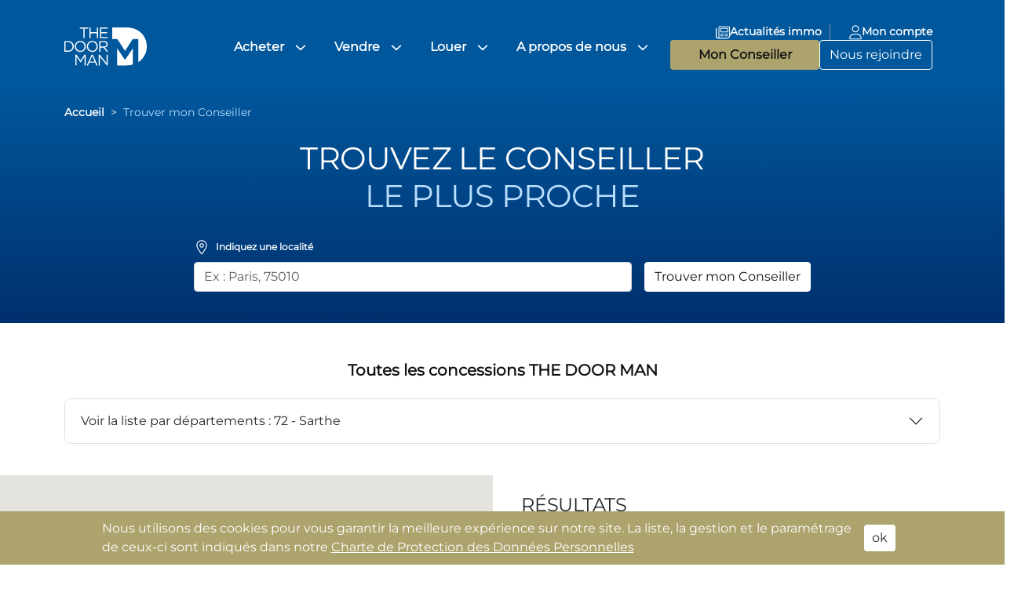

--- FILE ---
content_type: text/html
request_url: https://thedoorman.immo/styles.css
body_size: 768
content:
<!doctype html>
<html lang="fr">

<head>
  <meta charset="utf-8">
  <title>Thedoorman</title>
  <base href="/">
  <meta name="viewport" content="width=device-width, initial-scale=1">
  <link rel="icon" type="image/x-icon" href="favicon.ico">
  <link rel="stylesheet" href="styles.css">
  <title>The door man</title>
  <link rel="icon" type="image/ico" href="./assets/resources/web/images/data/favicon.ico">
  <link rel="apple-touch-icon" href="./assets/resources/web/images/design/s-logo.png"/>
  <meta name="description" content="Thedoorman"/>
  <meta property="og:title" content="Thedoorman"/>
  <meta property="og:type" content="website"/>
  <meta property="og:url" content="https://thedoorman.immo"/>
  <meta property="og:image:type" content="image/png"/>
  <meta property="og:image:width" content="124"/>
  <meta property="og:image:height" content="124"/>
  <meta property="og:image" content="https://thedoorman.immo/assets/resources/web/images/design/s-logo.png"/>
  <meta property="og:description" content="Thedoorman"/>
  <base href="/">
  <meta charset="UTF-8"/>
  <meta name="viewport" content="width=device-width, initial-scale=1"/>
  <meta name="google-site-verification" content="Ubw6h30hMA-F8o3bbhxgV-NDfHtobzF0hNBh3-AsFRo"/>
  <script crossorigin="anonymous" type="text/javascript" async="" src="https://maps.googleapis.com/maps/api/js?key=AIzaSyAxvWhUSJwRFD6SccVyT0WiLxp9203Ph-A&amp;region=FR&amp;libraries=geometry,places"></script>
  <!-- Google tag (gtag.js) -->
  <script async="" src="https://www.googletagmanager.com/gtag/js?id=G-EHVZJ06FEL"></script>
  <script>
    window.dataLayer = window.dataLayer || [];
    function gtag() { dataLayer.push(arguments); }
    gtag('consent', 'default', {
      'ad_user_data': 'denied',
      'ad_personalization': 'denied',
      'ad_storage': 'granted',
      'analytics_storage': 'granted',
      'wait_for_update': 500,
    });
    gtag('js', new Date());
    gtag('config', 'G-EHVZJ06FEL');
    // function consentGrantedAdStorage() {
    //   gtag('consent', 'update', {
    //     'ad_user_data': 'granted',
    //     'ad_personalization': 'granted',
    //     'ad_storage': 'granted',
    //     'analytics_storage': 'granted'
    //   });
    // }
  </script>


<link rel="stylesheet" href="styles.ab19a286df641ea7.css"></head>

<body>
  <div id="fb-root"></div>
  <app-layout></app-layout>
<script src="runtime.ea8cb80def3f5245.js" type="module"></script><script src="polyfills.f2ddc235c524c3e4.js" type="module"></script><script src="main.8fb99898279340cd.js" type="module"></script></body>

</html>


--- FILE ---
content_type: image/svg+xml
request_url: https://thedoorman.immo/assets/logo/logo-white.svg
body_size: 2844
content:
<svg width="109" height="51" viewBox="0 0 109 51" fill="none" xmlns="http://www.w3.org/2000/svg">
<path d="M25.2232 1.48316H20.4522V0H31.6167V1.48316H26.8456V14.2124H25.2232V1.48316Z" fill="white"/>
<path d="M33.2054 0H34.8086V6.31661H43.0115V0H44.6195V14.2124H43.0115V7.81417H34.8086V14.2124H33.2054V0Z" fill="white"/>
<path d="M47.2258 0H57.4735V1.46396H48.8242V6.31661H56.5807V7.77577H48.8242V12.7532H57.4735V14.2172H47.2258V0Z" fill="white"/>
<path d="M0 18.1339H4.93426C9.40292 18.1339 12.4892 21.201 12.4892 25.1993V25.2377C12.4892 29.236 9.40292 32.3463 4.93426 32.3463H0V18.1339ZM4.93426 30.8631C8.52935 30.8631 10.8237 28.4248 10.8237 25.2809V25.2377C10.8237 22.0938 8.52935 19.6122 4.93426 19.6122H1.60315V30.8583H4.93426V30.8631Z" fill="white"/>
<path d="M13.8284 25.2809V25.2377C13.8284 21.321 16.7755 17.8891 21.1002 17.8891C25.4249 17.8891 28.3288 21.2826 28.3288 25.1993V25.2377C28.3288 29.1543 25.3865 32.591 21.0618 32.591C16.7371 32.591 13.8332 29.1975 13.8332 25.2809H13.8284ZM26.6584 25.2809V25.2377C26.6584 22.0121 24.3065 19.3722 21.057 19.3722C17.8075 19.3722 15.494 21.9689 15.494 25.1993V25.2377C15.494 28.468 17.8507 31.1079 21.1002 31.1079C24.3497 31.1079 26.6632 28.5064 26.6632 25.2809H26.6584Z" fill="white"/>
<path d="M29.6727 25.2809V25.2377C29.6727 21.321 32.615 17.8891 36.9397 17.8891C41.2644 17.8891 44.1683 21.2826 44.1683 25.1993V25.2377C44.1683 29.1543 41.2212 32.591 36.9013 32.591C32.5814 32.591 29.6727 29.1975 29.6727 25.2809ZM42.5028 25.2809V25.2377C42.5028 22.0121 40.1508 19.3722 36.9013 19.3722C33.6518 19.3722 31.3383 21.9689 31.3383 25.1993V25.2377C31.3383 28.468 33.6902 31.1079 36.9397 31.1079C40.1892 31.1079 42.5028 28.5064 42.5028 25.2809Z" fill="white"/>
<path d="M46.1458 18.1339H52.2561C54.0032 18.1339 55.4048 18.6619 56.2975 19.5546C56.9887 20.2458 57.3919 21.2442 57.3919 22.3578V22.401C57.3919 24.7529 55.7648 26.1352 53.5328 26.5432L57.9007 32.3511H55.9328L51.8097 26.8264H47.749V32.3511H46.1458V18.1387V18.1339ZM52.1169 25.3817C54.248 25.3817 55.7696 24.2825 55.7696 22.4586V22.4154C55.7696 20.6682 54.4304 19.6122 52.1361 19.6122H47.749V25.3769H52.1169V25.3817Z" fill="white"/>
<path d="M14.6204 36.2677H16.2427L21.417 44.0243L26.596 36.2677H28.2232V50.4801H26.6152V38.9653L21.441 46.5778H21.3546L16.1803 38.9797V50.4753H14.6156V36.2629L14.6204 36.2677Z" fill="white"/>
<path d="M36.0902 36.1669H37.5925L44.0675 50.4801H42.3444L40.6788 46.7218H32.9462L31.2615 50.4801H29.6151L36.095 36.1669H36.0902ZM40.05 45.2819L36.8197 38.0341L33.5702 45.2819H40.05Z" fill="white"/>
<path d="M45.4547 36.2677H46.957L55.9087 47.6578V36.2677H57.4735V50.4801H56.1967L47.0194 38.8213V50.4801H45.4595V36.2677H45.4547Z" fill="white"/>
<path d="M80.268 43.2707L69.8955 27.9352V50.5041H82.1544C85.1207 50.5041 87.9094 50.1201 90.4917 49.4001V27.868L80.2632 43.2707H80.268Z" fill="white"/>
<path d="M82.1592 0H63.3293V15.4603H70.1115L80.2488 31.2135L90.3862 15.4603H97.7875V46.1602C104.781 41.6628 109 34.0742 109 25.2569V25.1129C109 10.9005 98.0323 0 82.1592 0Z" fill="white"/>
</svg>


--- FILE ---
content_type: application/javascript
request_url: https://thedoorman.immo/common.35375bed4e908c45.js
body_size: 2645
content:
"use strict";(self.webpackChunkthedoorman=self.webpackChunkthedoorman||[]).push([[592],{7629:(P,h,i)=>{i.d(h,{Y:()=>p});var n=i(4650),a=i(5952),g=i(7023),s=i(6895),m=i(4190);function d(o,l){if(1&o){const t=n.EpF();n.TgZ(0,"div",3)(1,"app-card-bien",4),n.NdJ("onSaveOrUpdate",function(r){n.CHM(t);const c=n.oxw(2);return n.KtG(c.doRefreshList(r))})("bienClicked",function(){const c=n.CHM(t).$implicit,_=n.oxw(2);return n.KtG(_.onBienClicked(c))}),n.qZA()()}if(2&o){const t=l.$implicit,e=n.oxw(2);n.xp6(1),n.Q6J("showIconPrint",e.showIconPrint)("showIconPartAcc",e.showIconPartAcc)("showActifPub",e.showActifPub)("showIconFavorite",e.showIconFavorite)("showIconOffre",e.showIconOffre)("showIconVisite",e.showIconVisite)("btnAdmin",e.btnAdmin)("bien",t)}}function f(o,l){if(1&o&&(n.ynx(0),n.YNc(1,d,2,8,"div",2),n.BQk()),2&o){const t=n.oxw();n.xp6(1),n.Q6J("ngForOf",t.listeBiens)}}let p=(()=>{class o{constructor(t,e){this.router=t,this.route=e,this.listeBiens=[],this.btnAdmin=!0,this.showActifPub=!1,this.showIconFavorite=!0,this.showIconOffre=!1,this.showIconPartAcc=!1,this.showIconVisite=!1,this.showIconPrint=!0,this.onSaveOrUpdateFromCardBien=new n.vpe}ngOnInit(){}doRefreshList(t){this.onSaveOrUpdateFromCardBien.emit()}onBienClicked(t){let e="/"+(t.vente?"biens-a-vendre":"biens-a-louer")+"/"+a.MS.replaceSpace(t.type)+"/"+a.MS.replaceSpace(t.ville)+"/"+t.property.pieces+(t.property.pieces>1?"-pieces/":"piece/")+t.property.room+(t.property.room>1?"-chambres/":"-chambre/")+t.id;this.router.navigate([e])}static#n=this.\u0275fac=function(e){return new(e||o)(n.Y36(g.F0),n.Y36(g.gz))};static#t=this.\u0275cmp=n.Xpm({type:o,selectors:[["app-grid-biens"]],inputs:{listeBiens:"listeBiens",btnAdmin:"btnAdmin",showActifPub:"showActifPub",showIconFavorite:"showIconFavorite",showIconOffre:"showIconOffre",showIconPartAcc:"showIconPartAcc",showIconVisite:"showIconVisite",showIconPrint:"showIconPrint"},outputs:{onSaveOrUpdateFromCardBien:"onSaveOrUpdateFromCardBien"},decls:2,vars:1,consts:[[1,"grid-biens"],[4,"ngIf"],["class","grid-biens-child",4,"ngFor","ngForOf"],[1,"grid-biens-child"],[3,"showIconPrint","showIconPartAcc","showActifPub","showIconFavorite","showIconOffre","showIconVisite","btnAdmin","bien","onSaveOrUpdate","bienClicked"]],template:function(e,r){1&e&&(n.TgZ(0,"div",0),n.YNc(1,f,2,1,"ng-container",1),n.qZA()),2&e&&(n.xp6(1),n.Q6J("ngIf",r.listeBiens&&r.listeBiens.length>0))},dependencies:[s.sg,s.O5,m.H],styles:['@charset "UTF-8";[_ngcontent-%COMP%]:root{--swiper-navigation-size: 18px;--swiper-theme-color: white;--swiper-navigation-color:white;--bs-modal-header-border-width: 0px;--bs-progress-border-radius: 0px;--bs-backdrop-bg:black}@font-face{font-family:Montserrat;src:url(Montserrat-VariableFont_wght.a218f2a6443c646f.ttf)}.bg-bleu-tdm[_ngcontent-%COMP%]{background:#002f6d}.text-black-900[_ngcontent-%COMP%]{color:#363a3f}*[_ngcontent-%COMP%]{font-family:Montserrat;font-style:normal}h1[_ngcontent-%COMP%]{font-weight:400;font-size:2.625rem;line-height:2.875rem;letter-spacing:-.01em}h1.white[_ngcontent-%COMP%]{color:#fff}h2[_ngcontent-%COMP%]{font-weight:400;font-size:2rem;line-height:2.625rem;letter-spacing:-.01em}h2.white[_ngcontent-%COMP%]{color:#fff}h3[_ngcontent-%COMP%]{font-weight:400;font-size:1.5rem;line-height:1.625rem}h3.white[_ngcontent-%COMP%]{color:#fff}h3[_ngcontent-%COMP%]   .strong[_ngcontent-%COMP%]{color:#00579c}h3[_ngcontent-%COMP%]   .accent[_ngcontent-%COMP%]{color:#badfff}h4[_ngcontent-%COMP%]{font-weight:500;font-size:1.375rem;line-height:1.75rem}h4.white[_ngcontent-%COMP%]{color:#fff}p[_ngcontent-%COMP%]{font-weight:400;font-size:.75rem;line-height:1rem}p[_ngcontent-%COMP%]   strong[_ngcontent-%COMP%]{font-weight:600;font-size:.75rem;line-height:1rem}p.white[_ngcontent-%COMP%]{color:#fff}a[_ngcontent-%COMP%]{color:#00579c}.premium[_ngcontent-%COMP%]{color:#cfa00c!important}ul[_ngcontent-%COMP%]{list-style:none}ul[_ngcontent-%COMP%]:not(.no-bullet)   li[_ngcontent-%COMP%]:before{content:"\\2022";color:#00579c;font-weight:700;display:inline-block;width:1em;margin-left:-1em}@media only screen and (min-width: 639px){p[_ngcontent-%COMP%]{font-weight:400;font-size:.875rem;line-height:1.25rem;letter-spacing:-.02em}p[_ngcontent-%COMP%]   strong[_ngcontent-%COMP%]{font-weight:600;font-size:.875rem;line-height:1.25rem}p.uppercase[_ngcontent-%COMP%]{text-transform:uppercase}}@media only screen and (min-width: 767px){p[_ngcontent-%COMP%]{font-weight:400;font-size:1rem;line-height:1.5rem}p[_ngcontent-%COMP%]   strong[_ngcontent-%COMP%]{font-weight:600!important;font-size:1rem!important;line-height:1.5rem!important}p.uppercase[_ngcontent-%COMP%]{font-weight:600;font-size:1rem;line-height:1.5rem;letter-spacing:.05em;text-transform:uppercase}}@media only screen and (min-width: 1023px){h1[_ngcontent-%COMP%]{font-weight:400;font-size:3.125rem;line-height:3.438rem;letter-spacing:-.02em}h2[_ngcontent-%COMP%]{font-weight:400;font-size:2.625rem;line-height:2.875rem;letter-spacing:-.01em}h3[_ngcontent-%COMP%]{font-weight:400;font-size:2rem;line-height:2.625rem;letter-spacing:-.01em}h4[_ngcontent-%COMP%]{font-weight:500;font-size:2rem;line-height:2.25rem}p[_ngcontent-%COMP%]{font-weight:400;font-size:1.25rem;line-height:1.75rem;letter-spacing:-.02em}p[_ngcontent-%COMP%]   strong[_ngcontent-%COMP%]{font-weight:600;font-size:1.25rem;line-height:1.75rem}}@media only screen and (min-width: 1279px){h1[_ngcontent-%COMP%]{font-weight:400;font-size:3.75rem;line-height:3.75rem;letter-spacing:-.02em}h2[_ngcontent-%COMP%]{font-weight:400;font-size:3.125rem;line-height:3.438rem;letter-spacing:-.02em}h3[_ngcontent-%COMP%]{font-weight:400;font-size:2.625rem;line-height:2.875rem;letter-spacing:-.01em}h4[_ngcontent-%COMP%]{font-weight:400;font-size:2rem;line-height:2.625rem;letter-spacing:-.01em}p[_ngcontent-%COMP%]{font-weight:400;font-size:1.25rem;line-height:1.75rem;letter-spacing:-.02em}p[_ngcontent-%COMP%]   strong[_ngcontent-%COMP%]{font-weight:600;font-size:1.25rem;line-height:1.75rem}}.regular-4xl-uppercase[_ngcontent-%COMP%]{font-weight:400;font-size:2rem;line-height:2.625rem;letter-spacing:-.01em}.medium-2xl[_ngcontent-%COMP%], .medium-2xl-uppercase[_ngcontent-%COMP%]{font-weight:500;font-size:1.375rem;line-height:1.75rem}.medium-3xl[_ngcontent-%COMP%], .medium-3xl-uppercase[_ngcontent-%COMP%]{font-weight:400;font-size:1.5rem;line-height:1.625rem}.bold-3xl[_ngcontent-%COMP%]{font-weight:500;font-size:1.5rem;line-height:1.625rem}.bold-xl[_ngcontent-%COMP%]{font-weight:600;font-size:1.25rem;line-height:1.75rem}.bold-xl[_ngcontent-%COMP%]   .seconday01dark[_ngcontent-%COMP%]{color:#847c4a}.bold-lg[_ngcontent-%COMP%]{font-weight:600;font-size:1.125rem;line-height:1.625rem;letter-spacing:-.01em}.bold-base[_ngcontent-%COMP%]{font-weight:600!important;font-size:1rem!important;line-height:1.5rem!important}.normal-sm[_ngcontent-%COMP%]{font-weight:400;font-size:.875rem;line-height:1.25rem;letter-spacing:-.02em}.semibold-sm[_ngcontent-%COMP%]{font-weight:600;font-size:.875rem;line-height:1.25rem;letter-spacing:0em}.semibold-sm.gray700[_ngcontent-%COMP%]{color:#4b5563}.bg-bleu2-tdm[_ngcontent-%COMP%]{background:rgb(0,87,156)}.btn-primary[_ngcontent-%COMP%]:hover{background:#002f6d!important}.btn-primary.external-link[_ngcontent-%COMP%]:after{padding:5px;content:url(arrow-up-right-from-square.19d2102efadb4d89.svg)!important}.btn-primary.external-link-white[_ngcontent-%COMP%]:after{padding:5px;margin-left:2px;content:url(arrow-link-white.ef00baea000e3b25.png)!important}.btn-primary[_ngcontent-%COMP%]:disabled{background:#9ca3af!important}.btn-secondary[_ngcontent-%COMP%]{color:#00579c}.btn-secondary[_ngcontent-%COMP%]:hover{background:#002f6d!important;color:#fff!important}.btn-secondary[_ngcontent-%COMP%]:disabled{background:#ffffff!important;color:#9ca3af}.text-infi[_ngcontent-%COMP%]{color:#99c9ca}.btn-outlined[_ngcontent-%COMP%]{color:#fff!important;border:1px #ffffff solid!important}.btn-outlined[_ngcontent-%COMP%]:hover{color:#00579c!important;background:#ffffff!important}.btn-white[_ngcontent-%COMP%]:after{content:url(arrow-right-white.41437558b9dda7e8.svg)!important;color:#fff}.btn-white-reverse[_ngcontent-%COMP%]{color:#00579c!important;border-color:#00579c!important}.btn-white-reverse[_ngcontent-%COMP%]:hover{color:#fff!important;background-color:#00579c!important}.btn-gold[_ngcontent-%COMP%]:hover{color:#fff!important}.btn-gold[_ngcontent-%COMP%]{background:#aca36d!important;color:#131313!important;font-weight:600!important;font-size:1rem!important;line-height:1.5rem!important}.btn-gold.external-link[_ngcontent-%COMP%]:after{padding:5px;content:url(arrow-up-right-from-square.19d2102efadb4d89.svg)!important}.gradient01[_ngcontent-%COMP%]{background:color-stop(#002f6d,#00579c)!important;background:linear-gradient(359.94deg,#002f6d .02%,#00579c 99.91%)!important}.bg-brand02-light[_ngcontent-%COMP%]{background:#ecf4ff}.fw-semibold[_ngcontent-%COMP%]{font-weight:600}.w-20[_ngcontent-%COMP%]{width:20%}@media screen and (max-width: 767px){.w-20[_ngcontent-%COMP%]{width:auto}}@media screen and (max-width: 767px){.btn-recherche-rapide[_ngcontent-%COMP%], .btn-recherche-rapide[_ngcontent-%COMP%]   button[_ngcontent-%COMP%]{width:100%}}@media only screen and (max-width: 900px){.w-15[_ngcontent-%COMP%]{width:70%}}.lien-blanc-txt[_ngcontent-%COMP%]{text-decoration:none;color:#fff}.lien-blanc-txt[_ngcontent-%COMP%]:hover{color:#aca36d}.lien-txt[_ngcontent-%COMP%]{text-decoration:none;color:#131313}.lien-txt[_ngcontent-%COMP%]:hover{color:#00579c}.carousel-control-next-icon[_ngcontent-%COMP%], .carousel-control-prev-icon[_ngcontent-%COMP%]{background-size:auto!important;background-color:#fff;width:24px;height:24px;border-radius:20px}.carousel-control-next-icon[_ngcontent-%COMP%]{background-image:url(next-icon.6856fd4dbbb5dd26.png)!important}.carousel-control-prev-icon[_ngcontent-%COMP%]{background-image:url(prev-icon.696e4469c07241fc.png)!important}.text-bleu-tdm[_ngcontent-%COMP%]{color:#00579c}.text-justify[_ngcontent-%COMP%]{text-align:justify}.text-gold-tdm[_ngcontent-%COMP%]{color:#aca36d}.modal-gallery[_ngcontent-%COMP%]   .modal-content[_ngcontent-%COMP%]{background:rgba(0,0,0,.8)!important}.btn-infi[_ngcontent-%COMP%]{background-color:#3e895d;color:#fff}.btn-infi[_ngcontent-%COMP%]:hover{background-color:#007149;color:#fff}@media screen and (max-width: 960px){.ami-card-item[_ngcontent-%COMP%]{width:100%!important}}.nl2br[_ngcontent-%COMP%]{white-space:pre-line}.breadcrumb[_ngcontent-%COMP%]   .breadcrumb-item[_ngcontent-%COMP%]   a[_ngcontent-%COMP%], .breadcrumb[_ngcontent-%COMP%]   .breadcrumb-item[_ngcontent-%COMP%]   a[_ngcontent-%COMP%]:hover{color:#fff;text-decoration:none}.grid-biens[_ngcontent-%COMP%]{display:flex;flex-direction:row;flex-wrap:wrap;align-items:flex-start;align-content:flex-start;justify-content:space-between}.grid-biens[_ngcontent-%COMP%]   .grid-biens-child[_ngcontent-%COMP%]{flex:1 1 auto}@media only screen and (min-width: 340px){.grid-biens[_ngcontent-%COMP%]{gap:12px}}@media only screen and (min-width: 640px){.grid-biens[_ngcontent-%COMP%]{gap:16px}}@media only screen and (min-width: 768px){.grid-biens[_ngcontent-%COMP%]{gap:24px}}@media only screen and (min-width: 1024px){.grid-biens[_ngcontent-%COMP%]{gap:24px}}@media only screen and (min-width: 1280px){.grid-biens[_ngcontent-%COMP%]{gap:24px}}@media only screen and (min-width: 1440px){.grid-biens[_ngcontent-%COMP%]{gap:24px}}@media only screen and (min-width: 1536px){.grid-biens[_ngcontent-%COMP%]{gap:24px}}']})}return o})()}}]);

--- FILE ---
content_type: application/javascript
request_url: https://thedoorman.immo/271.7247edb2ee4aa463.js
body_size: 101737
content:
"use strict";(self.webpackChunkthedoorman=self.webpackChunkthedoorman||[]).push([[271],{2271:(xt,v,b)=>{b.r(v),b.d(v,{AmisModule:()=>pt});var f=b(6895),l=b(7023),g=b(433),q=b(727),A=b(4004),j=b(8372),Z=b(1884),T=b(8675),C=b(590),U=b(2340),_=b(379),n=b(4650),L=b(1375),x=b(8707),J=b(6494),M=b(1481),I=b(8),w=b(7814),d=b(4063),s=b(7705),P=b(5952),O=b(9509);function Q(e,c){if(1&e&&n._UZ(0,"img",12),2&e){const t=n.oxw(2);n.Q6J("src",t.ami.ami.urlavatar,n.LSH)}}function B(e,c){if(1&e&&n._UZ(0,"img",12),2&e){const t=n.oxw(2);n.Q6J("src",t.ami.ami.urldefaultavatar,n.LSH)}}const D=function(e,c,t){return["/amis-tdm",e,c,t]};function S(e,c){if(1&e&&(n.TgZ(0,"div",1),n._UZ(1,"div",2),n.YNc(2,Q,1,1,"img",3),n.YNc(3,B,1,1,"img",3),n.TgZ(4,"h5",4),n._uU(5),n.qZA(),n.TgZ(6,"div",5)(7,"div",6),n._uU(8),n.qZA(),n.TgZ(9,"div",7),n._uU(10),n.qZA(),n.TgZ(11,"div",8),n._UZ(12,"i",9),n._uU(13),n.ALo(14,"phone"),n.qZA(),n.TgZ(15,"div",10),n._uU(16,"Voir le profil "),n._UZ(17,"i",11),n.qZA()()()),2&e){const t=n.oxw();n.Q6J("routerLink",n.kEZ(9,D,"departement-"+t.ami.ami.departement,t.ami.ami.nameSlug,t.ami.ami.id)),n.xp6(2),n.Q6J("ngIf",null!==(null==t.ami?null:t.ami.ami.urlavatar)&&""!==(null==t.ami?null:t.ami.ami.urlavatar)),n.xp6(1),n.Q6J("ngIf",null===(null==t.ami?null:t.ami.ami.urlavatar)||""===(null==t.ami?null:t.ami.ami.urlavatar)),n.xp6(2),n.Oqu(t.ami.ami.name),n.xp6(3),n.hij("",null==t.ami?null:t.ami.ami.fct," (EI)"),n.xp6(2),n.Oqu(t.ami.ami.zpp.ville_zpp),n.xp6(3),n.hij(" ",n.lcZ(14,7,t.ami.ami.telephoneTransfer),"")}}function E(e,c){if(1&e&&n._UZ(0,"img",12),2&e){const t=n.oxw(2);n.Q6J("src",t.ami.ami.urlavatar,n.LSH)}}function F(e,c){if(1&e&&n._UZ(0,"img",12),2&e){const t=n.oxw(2);n.Q6J("src",t.ami.ami.urldefaultavatar,n.LSH)}}function N(e,c){if(1&e&&(n.TgZ(0,"div",6),n._uU(1),n.qZA()),2&e){const t=n.oxw(2);n.xp6(1),n.Oqu(t.ami.ami.fct)}}const Y=function(e){return[e]};function H(e,c){if(1&e&&(n.TgZ(0,"div",1),n._UZ(1,"div",2),n.YNc(2,E,1,1,"img",3),n.YNc(3,F,1,1,"img",3),n.TgZ(4,"h5",4),n._uU(5),n.qZA(),n.TgZ(6,"div",5),n.YNc(7,N,2,1,"div",13),n.TgZ(8,"div",7),n._uU(9),n.qZA(),n.TgZ(10,"div",8),n._UZ(11,"i",9),n._uU(12),n.ALo(13,"phone"),n.qZA(),n.TgZ(14,"div",10),n._uU(15,"Voir la concession "),n._UZ(16,"i",11),n.qZA()()()),2&e){const t=n.oxw();n.Q6J("routerLink",n.VKq(9,Y,"/nos-concessions/"+t.ami.ami.club.url_club+"/"+t.dep)),n.xp6(2),n.Q6J("ngIf",null!==(null==t.ami?null:t.ami.ami.urlavatar)&&""!==(null==t.ami?null:t.ami.ami.urlavatar)),n.xp6(1),n.Q6J("ngIf",null===(null==t.ami?null:t.ami.ami.urlavatar)||""===(null==t.ami?null:t.ami.ami.urlavatar)),n.xp6(2),n.Oqu(t.ami.ami.name),n.xp6(2),n.Q6J("ngIf",""!==t.ami.ami.fct&&null!==t.ami.ami.fct),n.xp6(2),n.Oqu(t.ami.ami.zpp.ville_zpp),n.xp6(3),n.hij(" ",n.lcZ(13,7,t.ami.ami.telephoneTransfer),"")}}let k=(()=>{class e{constructor(){this.ami={},this.type="ami",this.typeAmi="ami"}ngOnInit(){this.ami.ami.nameSlug=P.MS.replaceSpace(this.ami.ami.name)}static#n=this.\u0275fac=function(r){return new(r||e)};static#t=this.\u0275cmp=n.Xpm({type:e,selectors:[["app-grid-amis"]],inputs:{ami:"ami",dep:"dep",type:"type"},decls:2,vars:2,consts:[["role","button","routerLinkActive","router-link-active","class","profile-card card profile-card-ami rounded-lg shadow  mb-4 text-center position-relative overflow-hidden",3,"routerLink",4,"ngIf"],["role","button","routerLinkActive","router-link-active",1,"profile-card","card","profile-card-ami","rounded-lg","shadow","mb-4","text-center","position-relative","overflow-hidden",3,"routerLink"],[1,"banner"],["style","width: -webkit-fill-available;","alt","","class","img-circle mx-auto mb-3",3,"src",4,"ngIf"],[1,"mb-4","fw-semibold","text-bleu-tdm"],[1,"text-left","mb-4"],[1,"mb-2"],[1,"mb-2","fw-semibold"],[1,"mb-2","text-bleu-tdm"],[1,"bi","bi-telephone","mr-2"],["role","button",1,"fw-semibold","my-2"],[1,"bi","bi-arrow-right","ml-2","h5",2,"color","#00579C"],["alt","",1,"img-circle","mx-auto","mb-3",2,"width","-webkit-fill-available",3,"src"],["class","mb-2",4,"ngIf"]],template:function(r,o){1&r&&(n.YNc(0,S,18,13,"div",0),n.YNc(1,H,17,11,"div",0)),2&r&&(n.Q6J("ngIf","ami"===o.type),n.xp6(1),n.Q6J("ngIf","concessionnaire"===o.type))},dependencies:[l.rH,l.Od,f.O5,O.E],styles:['@font-face{font-display:block;font-family:bootstrap-icons;src:url(bootstrap-icons.bfa90bda92a84a6a.woff2?dd67030699838ea613ee6dbda90effa6) format("woff2"),url(bootstrap-icons.70a9dee9e5ab72aa.woff?dd67030699838ea613ee6dbda90effa6) format("woff")}.bi[_ngcontent-%COMP%]:before, [class^=bi-][_ngcontent-%COMP%]:before, [class*=" bi-"][_ngcontent-%COMP%]:before{display:inline-block;font-family:bootstrap-icons!important;font-style:normal;font-weight:400!important;font-variant:normal;text-transform:none;line-height:1;vertical-align:-.125em;-webkit-font-smoothing:antialiased;-moz-osx-font-smoothing:grayscale}.bi-123[_ngcontent-%COMP%]:before{content:"\\f67f"}.bi-alarm-fill[_ngcontent-%COMP%]:before{content:"\\f101"}.bi-alarm[_ngcontent-%COMP%]:before{content:"\\f102"}.bi-align-bottom[_ngcontent-%COMP%]:before{content:"\\f103"}.bi-align-center[_ngcontent-%COMP%]:before{content:"\\f104"}.bi-align-end[_ngcontent-%COMP%]:before{content:"\\f105"}.bi-align-middle[_ngcontent-%COMP%]:before{content:"\\f106"}.bi-align-start[_ngcontent-%COMP%]:before{content:"\\f107"}.bi-align-top[_ngcontent-%COMP%]:before{content:"\\f108"}.bi-alt[_ngcontent-%COMP%]:before{content:"\\f109"}.bi-app-indicator[_ngcontent-%COMP%]:before{content:"\\f10a"}.bi-app[_ngcontent-%COMP%]:before{content:"\\f10b"}.bi-archive-fill[_ngcontent-%COMP%]:before{content:"\\f10c"}.bi-archive[_ngcontent-%COMP%]:before{content:"\\f10d"}.bi-arrow-90deg-down[_ngcontent-%COMP%]:before{content:"\\f10e"}.bi-arrow-90deg-left[_ngcontent-%COMP%]:before{content:"\\f10f"}.bi-arrow-90deg-right[_ngcontent-%COMP%]:before{content:"\\f110"}.bi-arrow-90deg-up[_ngcontent-%COMP%]:before{content:"\\f111"}.bi-arrow-bar-down[_ngcontent-%COMP%]:before{content:"\\f112"}.bi-arrow-bar-left[_ngcontent-%COMP%]:before{content:"\\f113"}.bi-arrow-bar-right[_ngcontent-%COMP%]:before{content:"\\f114"}.bi-arrow-bar-up[_ngcontent-%COMP%]:before{content:"\\f115"}.bi-arrow-clockwise[_ngcontent-%COMP%]:before{content:"\\f116"}.bi-arrow-counterclockwise[_ngcontent-%COMP%]:before{content:"\\f117"}.bi-arrow-down-circle-fill[_ngcontent-%COMP%]:before{content:"\\f118"}.bi-arrow-down-circle[_ngcontent-%COMP%]:before{content:"\\f119"}.bi-arrow-down-left-circle-fill[_ngcontent-%COMP%]:before{content:"\\f11a"}.bi-arrow-down-left-circle[_ngcontent-%COMP%]:before{content:"\\f11b"}.bi-arrow-down-left-square-fill[_ngcontent-%COMP%]:before{content:"\\f11c"}.bi-arrow-down-left-square[_ngcontent-%COMP%]:before{content:"\\f11d"}.bi-arrow-down-left[_ngcontent-%COMP%]:before{content:"\\f11e"}.bi-arrow-down-right-circle-fill[_ngcontent-%COMP%]:before{content:"\\f11f"}.bi-arrow-down-right-circle[_ngcontent-%COMP%]:before{content:"\\f120"}.bi-arrow-down-right-square-fill[_ngcontent-%COMP%]:before{content:"\\f121"}.bi-arrow-down-right-square[_ngcontent-%COMP%]:before{content:"\\f122"}.bi-arrow-down-right[_ngcontent-%COMP%]:before{content:"\\f123"}.bi-arrow-down-short[_ngcontent-%COMP%]:before{content:"\\f124"}.bi-arrow-down-square-fill[_ngcontent-%COMP%]:before{content:"\\f125"}.bi-arrow-down-square[_ngcontent-%COMP%]:before{content:"\\f126"}.bi-arrow-down-up[_ngcontent-%COMP%]:before{content:"\\f127"}.bi-arrow-down[_ngcontent-%COMP%]:before{content:"\\f128"}.bi-arrow-left-circle-fill[_ngcontent-%COMP%]:before{content:"\\f129"}.bi-arrow-left-circle[_ngcontent-%COMP%]:before{content:"\\f12a"}.bi-arrow-left-right[_ngcontent-%COMP%]:before{content:"\\f12b"}.bi-arrow-left-short[_ngcontent-%COMP%]:before{content:"\\f12c"}.bi-arrow-left-square-fill[_ngcontent-%COMP%]:before{content:"\\f12d"}.bi-arrow-left-square[_ngcontent-%COMP%]:before{content:"\\f12e"}.bi-arrow-left[_ngcontent-%COMP%]:before{content:"\\f12f"}.bi-arrow-repeat[_ngcontent-%COMP%]:before{content:"\\f130"}.bi-arrow-return-left[_ngcontent-%COMP%]:before{content:"\\f131"}.bi-arrow-return-right[_ngcontent-%COMP%]:before{content:"\\f132"}.bi-arrow-right-circle-fill[_ngcontent-%COMP%]:before{content:"\\f133"}.bi-arrow-right-circle[_ngcontent-%COMP%]:before{content:"\\f134"}.bi-arrow-right-short[_ngcontent-%COMP%]:before{content:"\\f135"}.bi-arrow-right-square-fill[_ngcontent-%COMP%]:before{content:"\\f136"}.bi-arrow-right-square[_ngcontent-%COMP%]:before{content:"\\f137"}.bi-arrow-right[_ngcontent-%COMP%]:before{content:"\\f138"}.bi-arrow-up-circle-fill[_ngcontent-%COMP%]:before{content:"\\f139"}.bi-arrow-up-circle[_ngcontent-%COMP%]:before{content:"\\f13a"}.bi-arrow-up-left-circle-fill[_ngcontent-%COMP%]:before{content:"\\f13b"}.bi-arrow-up-left-circle[_ngcontent-%COMP%]:before{content:"\\f13c"}.bi-arrow-up-left-square-fill[_ngcontent-%COMP%]:before{content:"\\f13d"}.bi-arrow-up-left-square[_ngcontent-%COMP%]:before{content:"\\f13e"}.bi-arrow-up-left[_ngcontent-%COMP%]:before{content:"\\f13f"}.bi-arrow-up-right-circle-fill[_ngcontent-%COMP%]:before{content:"\\f140"}.bi-arrow-up-right-circle[_ngcontent-%COMP%]:before{content:"\\f141"}.bi-arrow-up-right-square-fill[_ngcontent-%COMP%]:before{content:"\\f142"}.bi-arrow-up-right-square[_ngcontent-%COMP%]:before{content:"\\f143"}.bi-arrow-up-right[_ngcontent-%COMP%]:before{content:"\\f144"}.bi-arrow-up-short[_ngcontent-%COMP%]:before{content:"\\f145"}.bi-arrow-up-square-fill[_ngcontent-%COMP%]:before{content:"\\f146"}.bi-arrow-up-square[_ngcontent-%COMP%]:before{content:"\\f147"}.bi-arrow-up[_ngcontent-%COMP%]:before{content:"\\f148"}.bi-arrows-angle-contract[_ngcontent-%COMP%]:before{content:"\\f149"}.bi-arrows-angle-expand[_ngcontent-%COMP%]:before{content:"\\f14a"}.bi-arrows-collapse[_ngcontent-%COMP%]:before{content:"\\f14b"}.bi-arrows-expand[_ngcontent-%COMP%]:before{content:"\\f14c"}.bi-arrows-fullscreen[_ngcontent-%COMP%]:before{content:"\\f14d"}.bi-arrows-move[_ngcontent-%COMP%]:before{content:"\\f14e"}.bi-aspect-ratio-fill[_ngcontent-%COMP%]:before{content:"\\f14f"}.bi-aspect-ratio[_ngcontent-%COMP%]:before{content:"\\f150"}.bi-asterisk[_ngcontent-%COMP%]:before{content:"\\f151"}.bi-at[_ngcontent-%COMP%]:before{content:"\\f152"}.bi-award-fill[_ngcontent-%COMP%]:before{content:"\\f153"}.bi-award[_ngcontent-%COMP%]:before{content:"\\f154"}.bi-back[_ngcontent-%COMP%]:before{content:"\\f155"}.bi-backspace-fill[_ngcontent-%COMP%]:before{content:"\\f156"}.bi-backspace-reverse-fill[_ngcontent-%COMP%]:before{content:"\\f157"}.bi-backspace-reverse[_ngcontent-%COMP%]:before{content:"\\f158"}.bi-backspace[_ngcontent-%COMP%]:before{content:"\\f159"}.bi-badge-3d-fill[_ngcontent-%COMP%]:before{content:"\\f15a"}.bi-badge-3d[_ngcontent-%COMP%]:before{content:"\\f15b"}.bi-badge-4k-fill[_ngcontent-%COMP%]:before{content:"\\f15c"}.bi-badge-4k[_ngcontent-%COMP%]:before{content:"\\f15d"}.bi-badge-8k-fill[_ngcontent-%COMP%]:before{content:"\\f15e"}.bi-badge-8k[_ngcontent-%COMP%]:before{content:"\\f15f"}.bi-badge-ad-fill[_ngcontent-%COMP%]:before{content:"\\f160"}.bi-badge-ad[_ngcontent-%COMP%]:before{content:"\\f161"}.bi-badge-ar-fill[_ngcontent-%COMP%]:before{content:"\\f162"}.bi-badge-ar[_ngcontent-%COMP%]:before{content:"\\f163"}.bi-badge-cc-fill[_ngcontent-%COMP%]:before{content:"\\f164"}.bi-badge-cc[_ngcontent-%COMP%]:before{content:"\\f165"}.bi-badge-hd-fill[_ngcontent-%COMP%]:before{content:"\\f166"}.bi-badge-hd[_ngcontent-%COMP%]:before{content:"\\f167"}.bi-badge-tm-fill[_ngcontent-%COMP%]:before{content:"\\f168"}.bi-badge-tm[_ngcontent-%COMP%]:before{content:"\\f169"}.bi-badge-vo-fill[_ngcontent-%COMP%]:before{content:"\\f16a"}.bi-badge-vo[_ngcontent-%COMP%]:before{content:"\\f16b"}.bi-badge-vr-fill[_ngcontent-%COMP%]:before{content:"\\f16c"}.bi-badge-vr[_ngcontent-%COMP%]:before{content:"\\f16d"}.bi-badge-wc-fill[_ngcontent-%COMP%]:before{content:"\\f16e"}.bi-badge-wc[_ngcontent-%COMP%]:before{content:"\\f16f"}.bi-bag-check-fill[_ngcontent-%COMP%]:before{content:"\\f170"}.bi-bag-check[_ngcontent-%COMP%]:before{content:"\\f171"}.bi-bag-dash-fill[_ngcontent-%COMP%]:before{content:"\\f172"}.bi-bag-dash[_ngcontent-%COMP%]:before{content:"\\f173"}.bi-bag-fill[_ngcontent-%COMP%]:before{content:"\\f174"}.bi-bag-plus-fill[_ngcontent-%COMP%]:before{content:"\\f175"}.bi-bag-plus[_ngcontent-%COMP%]:before{content:"\\f176"}.bi-bag-x-fill[_ngcontent-%COMP%]:before{content:"\\f177"}.bi-bag-x[_ngcontent-%COMP%]:before{content:"\\f178"}.bi-bag[_ngcontent-%COMP%]:before{content:"\\f179"}.bi-bar-chart-fill[_ngcontent-%COMP%]:before{content:"\\f17a"}.bi-bar-chart-line-fill[_ngcontent-%COMP%]:before{content:"\\f17b"}.bi-bar-chart-line[_ngcontent-%COMP%]:before{content:"\\f17c"}.bi-bar-chart-steps[_ngcontent-%COMP%]:before{content:"\\f17d"}.bi-bar-chart[_ngcontent-%COMP%]:before{content:"\\f17e"}.bi-basket-fill[_ngcontent-%COMP%]:before{content:"\\f17f"}.bi-basket[_ngcontent-%COMP%]:before{content:"\\f180"}.bi-basket2-fill[_ngcontent-%COMP%]:before{content:"\\f181"}.bi-basket2[_ngcontent-%COMP%]:before{content:"\\f182"}.bi-basket3-fill[_ngcontent-%COMP%]:before{content:"\\f183"}.bi-basket3[_ngcontent-%COMP%]:before{content:"\\f184"}.bi-battery-charging[_ngcontent-%COMP%]:before{content:"\\f185"}.bi-battery-full[_ngcontent-%COMP%]:before{content:"\\f186"}.bi-battery-half[_ngcontent-%COMP%]:before{content:"\\f187"}.bi-battery[_ngcontent-%COMP%]:before{content:"\\f188"}.bi-bell-fill[_ngcontent-%COMP%]:before{content:"\\f189"}.bi-bell[_ngcontent-%COMP%]:before{content:"\\f18a"}.bi-bezier[_ngcontent-%COMP%]:before{content:"\\f18b"}.bi-bezier2[_ngcontent-%COMP%]:before{content:"\\f18c"}.bi-bicycle[_ngcontent-%COMP%]:before{content:"\\f18d"}.bi-binoculars-fill[_ngcontent-%COMP%]:before{content:"\\f18e"}.bi-binoculars[_ngcontent-%COMP%]:before{content:"\\f18f"}.bi-blockquote-left[_ngcontent-%COMP%]:before{content:"\\f190"}.bi-blockquote-right[_ngcontent-%COMP%]:before{content:"\\f191"}.bi-book-fill[_ngcontent-%COMP%]:before{content:"\\f192"}.bi-book-half[_ngcontent-%COMP%]:before{content:"\\f193"}.bi-book[_ngcontent-%COMP%]:before{content:"\\f194"}.bi-bookmark-check-fill[_ngcontent-%COMP%]:before{content:"\\f195"}.bi-bookmark-check[_ngcontent-%COMP%]:before{content:"\\f196"}.bi-bookmark-dash-fill[_ngcontent-%COMP%]:before{content:"\\f197"}.bi-bookmark-dash[_ngcontent-%COMP%]:before{content:"\\f198"}.bi-bookmark-fill[_ngcontent-%COMP%]:before{content:"\\f199"}.bi-bookmark-heart-fill[_ngcontent-%COMP%]:before{content:"\\f19a"}.bi-bookmark-heart[_ngcontent-%COMP%]:before{content:"\\f19b"}.bi-bookmark-plus-fill[_ngcontent-%COMP%]:before{content:"\\f19c"}.bi-bookmark-plus[_ngcontent-%COMP%]:before{content:"\\f19d"}.bi-bookmark-star-fill[_ngcontent-%COMP%]:before{content:"\\f19e"}.bi-bookmark-star[_ngcontent-%COMP%]:before{content:"\\f19f"}.bi-bookmark-x-fill[_ngcontent-%COMP%]:before{content:"\\f1a0"}.bi-bookmark-x[_ngcontent-%COMP%]:before{content:"\\f1a1"}.bi-bookmark[_ngcontent-%COMP%]:before{content:"\\f1a2"}.bi-bookmarks-fill[_ngcontent-%COMP%]:before{content:"\\f1a3"}.bi-bookmarks[_ngcontent-%COMP%]:before{content:"\\f1a4"}.bi-bookshelf[_ngcontent-%COMP%]:before{content:"\\f1a5"}.bi-bootstrap-fill[_ngcontent-%COMP%]:before{content:"\\f1a6"}.bi-bootstrap-reboot[_ngcontent-%COMP%]:before{content:"\\f1a7"}.bi-bootstrap[_ngcontent-%COMP%]:before{content:"\\f1a8"}.bi-border-all[_ngcontent-%COMP%]:before{content:"\\f1a9"}.bi-border-bottom[_ngcontent-%COMP%]:before{content:"\\f1aa"}.bi-border-center[_ngcontent-%COMP%]:before{content:"\\f1ab"}.bi-border-inner[_ngcontent-%COMP%]:before{content:"\\f1ac"}.bi-border-left[_ngcontent-%COMP%]:before{content:"\\f1ad"}.bi-border-middle[_ngcontent-%COMP%]:before{content:"\\f1ae"}.bi-border-outer[_ngcontent-%COMP%]:before{content:"\\f1af"}.bi-border-right[_ngcontent-%COMP%]:before{content:"\\f1b0"}.bi-border-style[_ngcontent-%COMP%]:before{content:"\\f1b1"}.bi-border-top[_ngcontent-%COMP%]:before{content:"\\f1b2"}.bi-border-width[_ngcontent-%COMP%]:before{content:"\\f1b3"}.bi-border[_ngcontent-%COMP%]:before{content:"\\f1b4"}.bi-bounding-box-circles[_ngcontent-%COMP%]:before{content:"\\f1b5"}.bi-bounding-box[_ngcontent-%COMP%]:before{content:"\\f1b6"}.bi-box-arrow-down-left[_ngcontent-%COMP%]:before{content:"\\f1b7"}.bi-box-arrow-down-right[_ngcontent-%COMP%]:before{content:"\\f1b8"}.bi-box-arrow-down[_ngcontent-%COMP%]:before{content:"\\f1b9"}.bi-box-arrow-in-down-left[_ngcontent-%COMP%]:before{content:"\\f1ba"}.bi-box-arrow-in-down-right[_ngcontent-%COMP%]:before{content:"\\f1bb"}.bi-box-arrow-in-down[_ngcontent-%COMP%]:before{content:"\\f1bc"}.bi-box-arrow-in-left[_ngcontent-%COMP%]:before{content:"\\f1bd"}.bi-box-arrow-in-right[_ngcontent-%COMP%]:before{content:"\\f1be"}.bi-box-arrow-in-up-left[_ngcontent-%COMP%]:before{content:"\\f1bf"}.bi-box-arrow-in-up-right[_ngcontent-%COMP%]:before{content:"\\f1c0"}.bi-box-arrow-in-up[_ngcontent-%COMP%]:before{content:"\\f1c1"}.bi-box-arrow-left[_ngcontent-%COMP%]:before{content:"\\f1c2"}.bi-box-arrow-right[_ngcontent-%COMP%]:before{content:"\\f1c3"}.bi-box-arrow-up-left[_ngcontent-%COMP%]:before{content:"\\f1c4"}.bi-box-arrow-up-right[_ngcontent-%COMP%]:before{content:"\\f1c5"}.bi-box-arrow-up[_ngcontent-%COMP%]:before{content:"\\f1c6"}.bi-box-seam[_ngcontent-%COMP%]:before{content:"\\f1c7"}.bi-box[_ngcontent-%COMP%]:before{content:"\\f1c8"}.bi-braces[_ngcontent-%COMP%]:before{content:"\\f1c9"}.bi-bricks[_ngcontent-%COMP%]:before{content:"\\f1ca"}.bi-briefcase-fill[_ngcontent-%COMP%]:before{content:"\\f1cb"}.bi-briefcase[_ngcontent-%COMP%]:before{content:"\\f1cc"}.bi-brightness-alt-high-fill[_ngcontent-%COMP%]:before{content:"\\f1cd"}.bi-brightness-alt-high[_ngcontent-%COMP%]:before{content:"\\f1ce"}.bi-brightness-alt-low-fill[_ngcontent-%COMP%]:before{content:"\\f1cf"}.bi-brightness-alt-low[_ngcontent-%COMP%]:before{content:"\\f1d0"}.bi-brightness-high-fill[_ngcontent-%COMP%]:before{content:"\\f1d1"}.bi-brightness-high[_ngcontent-%COMP%]:before{content:"\\f1d2"}.bi-brightness-low-fill[_ngcontent-%COMP%]:before{content:"\\f1d3"}.bi-brightness-low[_ngcontent-%COMP%]:before{content:"\\f1d4"}.bi-broadcast-pin[_ngcontent-%COMP%]:before{content:"\\f1d5"}.bi-broadcast[_ngcontent-%COMP%]:before{content:"\\f1d6"}.bi-brush-fill[_ngcontent-%COMP%]:before{content:"\\f1d7"}.bi-brush[_ngcontent-%COMP%]:before{content:"\\f1d8"}.bi-bucket-fill[_ngcontent-%COMP%]:before{content:"\\f1d9"}.bi-bucket[_ngcontent-%COMP%]:before{content:"\\f1da"}.bi-bug-fill[_ngcontent-%COMP%]:before{content:"\\f1db"}.bi-bug[_ngcontent-%COMP%]:before{content:"\\f1dc"}.bi-building[_ngcontent-%COMP%]:before{content:"\\f1dd"}.bi-bullseye[_ngcontent-%COMP%]:before{content:"\\f1de"}.bi-calculator-fill[_ngcontent-%COMP%]:before{content:"\\f1df"}.bi-calculator[_ngcontent-%COMP%]:before{content:"\\f1e0"}.bi-calendar-check-fill[_ngcontent-%COMP%]:before{content:"\\f1e1"}.bi-calendar-check[_ngcontent-%COMP%]:before{content:"\\f1e2"}.bi-calendar-date-fill[_ngcontent-%COMP%]:before{content:"\\f1e3"}.bi-calendar-date[_ngcontent-%COMP%]:before{content:"\\f1e4"}.bi-calendar-day-fill[_ngcontent-%COMP%]:before{content:"\\f1e5"}.bi-calendar-day[_ngcontent-%COMP%]:before{content:"\\f1e6"}.bi-calendar-event-fill[_ngcontent-%COMP%]:before{content:"\\f1e7"}.bi-calendar-event[_ngcontent-%COMP%]:before{content:"\\f1e8"}.bi-calendar-fill[_ngcontent-%COMP%]:before{content:"\\f1e9"}.bi-calendar-minus-fill[_ngcontent-%COMP%]:before{content:"\\f1ea"}.bi-calendar-minus[_ngcontent-%COMP%]:before{content:"\\f1eb"}.bi-calendar-month-fill[_ngcontent-%COMP%]:before{content:"\\f1ec"}.bi-calendar-month[_ngcontent-%COMP%]:before{content:"\\f1ed"}.bi-calendar-plus-fill[_ngcontent-%COMP%]:before{content:"\\f1ee"}.bi-calendar-plus[_ngcontent-%COMP%]:before{content:"\\f1ef"}.bi-calendar-range-fill[_ngcontent-%COMP%]:before{content:"\\f1f0"}.bi-calendar-range[_ngcontent-%COMP%]:before{content:"\\f1f1"}.bi-calendar-week-fill[_ngcontent-%COMP%]:before{content:"\\f1f2"}.bi-calendar-week[_ngcontent-%COMP%]:before{content:"\\f1f3"}.bi-calendar-x-fill[_ngcontent-%COMP%]:before{content:"\\f1f4"}.bi-calendar-x[_ngcontent-%COMP%]:before{content:"\\f1f5"}.bi-calendar[_ngcontent-%COMP%]:before{content:"\\f1f6"}.bi-calendar2-check-fill[_ngcontent-%COMP%]:before{content:"\\f1f7"}.bi-calendar2-check[_ngcontent-%COMP%]:before{content:"\\f1f8"}.bi-calendar2-date-fill[_ngcontent-%COMP%]:before{content:"\\f1f9"}.bi-calendar2-date[_ngcontent-%COMP%]:before{content:"\\f1fa"}.bi-calendar2-day-fill[_ngcontent-%COMP%]:before{content:"\\f1fb"}.bi-calendar2-day[_ngcontent-%COMP%]:before{content:"\\f1fc"}.bi-calendar2-event-fill[_ngcontent-%COMP%]:before{content:"\\f1fd"}.bi-calendar2-event[_ngcontent-%COMP%]:before{content:"\\f1fe"}.bi-calendar2-fill[_ngcontent-%COMP%]:before{content:"\\f1ff"}.bi-calendar2-minus-fill[_ngcontent-%COMP%]:before{content:"\\f200"}.bi-calendar2-minus[_ngcontent-%COMP%]:before{content:"\\f201"}.bi-calendar2-month-fill[_ngcontent-%COMP%]:before{content:"\\f202"}.bi-calendar2-month[_ngcontent-%COMP%]:before{content:"\\f203"}.bi-calendar2-plus-fill[_ngcontent-%COMP%]:before{content:"\\f204"}.bi-calendar2-plus[_ngcontent-%COMP%]:before{content:"\\f205"}.bi-calendar2-range-fill[_ngcontent-%COMP%]:before{content:"\\f206"}.bi-calendar2-range[_ngcontent-%COMP%]:before{content:"\\f207"}.bi-calendar2-week-fill[_ngcontent-%COMP%]:before{content:"\\f208"}.bi-calendar2-week[_ngcontent-%COMP%]:before{content:"\\f209"}.bi-calendar2-x-fill[_ngcontent-%COMP%]:before{content:"\\f20a"}.bi-calendar2-x[_ngcontent-%COMP%]:before{content:"\\f20b"}.bi-calendar2[_ngcontent-%COMP%]:before{content:"\\f20c"}.bi-calendar3-event-fill[_ngcontent-%COMP%]:before{content:"\\f20d"}.bi-calendar3-event[_ngcontent-%COMP%]:before{content:"\\f20e"}.bi-calendar3-fill[_ngcontent-%COMP%]:before{content:"\\f20f"}.bi-calendar3-range-fill[_ngcontent-%COMP%]:before{content:"\\f210"}.bi-calendar3-range[_ngcontent-%COMP%]:before{content:"\\f211"}.bi-calendar3-week-fill[_ngcontent-%COMP%]:before{content:"\\f212"}.bi-calendar3-week[_ngcontent-%COMP%]:before{content:"\\f213"}.bi-calendar3[_ngcontent-%COMP%]:before{content:"\\f214"}.bi-calendar4-event[_ngcontent-%COMP%]:before{content:"\\f215"}.bi-calendar4-range[_ngcontent-%COMP%]:before{content:"\\f216"}.bi-calendar4-week[_ngcontent-%COMP%]:before{content:"\\f217"}.bi-calendar4[_ngcontent-%COMP%]:before{content:"\\f218"}.bi-camera-fill[_ngcontent-%COMP%]:before{content:"\\f219"}.bi-camera-reels-fill[_ngcontent-%COMP%]:before{content:"\\f21a"}.bi-camera-reels[_ngcontent-%COMP%]:before{content:"\\f21b"}.bi-camera-video-fill[_ngcontent-%COMP%]:before{content:"\\f21c"}.bi-camera-video-off-fill[_ngcontent-%COMP%]:before{content:"\\f21d"}.bi-camera-video-off[_ngcontent-%COMP%]:before{content:"\\f21e"}.bi-camera-video[_ngcontent-%COMP%]:before{content:"\\f21f"}.bi-camera[_ngcontent-%COMP%]:before{content:"\\f220"}.bi-camera2[_ngcontent-%COMP%]:before{content:"\\f221"}.bi-capslock-fill[_ngcontent-%COMP%]:before{content:"\\f222"}.bi-capslock[_ngcontent-%COMP%]:before{content:"\\f223"}.bi-card-checklist[_ngcontent-%COMP%]:before{content:"\\f224"}.bi-card-heading[_ngcontent-%COMP%]:before{content:"\\f225"}.bi-card-image[_ngcontent-%COMP%]:before{content:"\\f226"}.bi-card-list[_ngcontent-%COMP%]:before{content:"\\f227"}.bi-card-text[_ngcontent-%COMP%]:before{content:"\\f228"}.bi-caret-down-fill[_ngcontent-%COMP%]:before{content:"\\f229"}.bi-caret-down-square-fill[_ngcontent-%COMP%]:before{content:"\\f22a"}.bi-caret-down-square[_ngcontent-%COMP%]:before{content:"\\f22b"}.bi-caret-down[_ngcontent-%COMP%]:before{content:"\\f22c"}.bi-caret-left-fill[_ngcontent-%COMP%]:before{content:"\\f22d"}.bi-caret-left-square-fill[_ngcontent-%COMP%]:before{content:"\\f22e"}.bi-caret-left-square[_ngcontent-%COMP%]:before{content:"\\f22f"}.bi-caret-left[_ngcontent-%COMP%]:before{content:"\\f230"}.bi-caret-right-fill[_ngcontent-%COMP%]:before{content:"\\f231"}.bi-caret-right-square-fill[_ngcontent-%COMP%]:before{content:"\\f232"}.bi-caret-right-square[_ngcontent-%COMP%]:before{content:"\\f233"}.bi-caret-right[_ngcontent-%COMP%]:before{content:"\\f234"}.bi-caret-up-fill[_ngcontent-%COMP%]:before{content:"\\f235"}.bi-caret-up-square-fill[_ngcontent-%COMP%]:before{content:"\\f236"}.bi-caret-up-square[_ngcontent-%COMP%]:before{content:"\\f237"}.bi-caret-up[_ngcontent-%COMP%]:before{content:"\\f238"}.bi-cart-check-fill[_ngcontent-%COMP%]:before{content:"\\f239"}.bi-cart-check[_ngcontent-%COMP%]:before{content:"\\f23a"}.bi-cart-dash-fill[_ngcontent-%COMP%]:before{content:"\\f23b"}.bi-cart-dash[_ngcontent-%COMP%]:before{content:"\\f23c"}.bi-cart-fill[_ngcontent-%COMP%]:before{content:"\\f23d"}.bi-cart-plus-fill[_ngcontent-%COMP%]:before{content:"\\f23e"}.bi-cart-plus[_ngcontent-%COMP%]:before{content:"\\f23f"}.bi-cart-x-fill[_ngcontent-%COMP%]:before{content:"\\f240"}.bi-cart-x[_ngcontent-%COMP%]:before{content:"\\f241"}.bi-cart[_ngcontent-%COMP%]:before{content:"\\f242"}.bi-cart2[_ngcontent-%COMP%]:before{content:"\\f243"}.bi-cart3[_ngcontent-%COMP%]:before{content:"\\f244"}.bi-cart4[_ngcontent-%COMP%]:before{content:"\\f245"}.bi-cash-stack[_ngcontent-%COMP%]:before{content:"\\f246"}.bi-cash[_ngcontent-%COMP%]:before{content:"\\f247"}.bi-cast[_ngcontent-%COMP%]:before{content:"\\f248"}.bi-chat-dots-fill[_ngcontent-%COMP%]:before{content:"\\f249"}.bi-chat-dots[_ngcontent-%COMP%]:before{content:"\\f24a"}.bi-chat-fill[_ngcontent-%COMP%]:before{content:"\\f24b"}.bi-chat-left-dots-fill[_ngcontent-%COMP%]:before{content:"\\f24c"}.bi-chat-left-dots[_ngcontent-%COMP%]:before{content:"\\f24d"}.bi-chat-left-fill[_ngcontent-%COMP%]:before{content:"\\f24e"}.bi-chat-left-quote-fill[_ngcontent-%COMP%]:before{content:"\\f24f"}.bi-chat-left-quote[_ngcontent-%COMP%]:before{content:"\\f250"}.bi-chat-left-text-fill[_ngcontent-%COMP%]:before{content:"\\f251"}.bi-chat-left-text[_ngcontent-%COMP%]:before{content:"\\f252"}.bi-chat-left[_ngcontent-%COMP%]:before{content:"\\f253"}.bi-chat-quote-fill[_ngcontent-%COMP%]:before{content:"\\f254"}.bi-chat-quote[_ngcontent-%COMP%]:before{content:"\\f255"}.bi-chat-right-dots-fill[_ngcontent-%COMP%]:before{content:"\\f256"}.bi-chat-right-dots[_ngcontent-%COMP%]:before{content:"\\f257"}.bi-chat-right-fill[_ngcontent-%COMP%]:before{content:"\\f258"}.bi-chat-right-quote-fill[_ngcontent-%COMP%]:before{content:"\\f259"}.bi-chat-right-quote[_ngcontent-%COMP%]:before{content:"\\f25a"}.bi-chat-right-text-fill[_ngcontent-%COMP%]:before{content:"\\f25b"}.bi-chat-right-text[_ngcontent-%COMP%]:before{content:"\\f25c"}.bi-chat-right[_ngcontent-%COMP%]:before{content:"\\f25d"}.bi-chat-square-dots-fill[_ngcontent-%COMP%]:before{content:"\\f25e"}.bi-chat-square-dots[_ngcontent-%COMP%]:before{content:"\\f25f"}.bi-chat-square-fill[_ngcontent-%COMP%]:before{content:"\\f260"}.bi-chat-square-quote-fill[_ngcontent-%COMP%]:before{content:"\\f261"}.bi-chat-square-quote[_ngcontent-%COMP%]:before{content:"\\f262"}.bi-chat-square-text-fill[_ngcontent-%COMP%]:before{content:"\\f263"}.bi-chat-square-text[_ngcontent-%COMP%]:before{content:"\\f264"}.bi-chat-square[_ngcontent-%COMP%]:before{content:"\\f265"}.bi-chat-text-fill[_ngcontent-%COMP%]:before{content:"\\f266"}.bi-chat-text[_ngcontent-%COMP%]:before{content:"\\f267"}.bi-chat[_ngcontent-%COMP%]:before{content:"\\f268"}.bi-check-all[_ngcontent-%COMP%]:before{content:"\\f269"}.bi-check-circle-fill[_ngcontent-%COMP%]:before{content:"\\f26a"}.bi-check-circle[_ngcontent-%COMP%]:before{content:"\\f26b"}.bi-check-square-fill[_ngcontent-%COMP%]:before{content:"\\f26c"}.bi-check-square[_ngcontent-%COMP%]:before{content:"\\f26d"}.bi-check[_ngcontent-%COMP%]:before{content:"\\f26e"}.bi-check2-all[_ngcontent-%COMP%]:before{content:"\\f26f"}.bi-check2-circle[_ngcontent-%COMP%]:before{content:"\\f270"}.bi-check2-square[_ngcontent-%COMP%]:before{content:"\\f271"}.bi-check2[_ngcontent-%COMP%]:before{content:"\\f272"}.bi-chevron-bar-contract[_ngcontent-%COMP%]:before{content:"\\f273"}.bi-chevron-bar-down[_ngcontent-%COMP%]:before{content:"\\f274"}.bi-chevron-bar-expand[_ngcontent-%COMP%]:before{content:"\\f275"}.bi-chevron-bar-left[_ngcontent-%COMP%]:before{content:"\\f276"}.bi-chevron-bar-right[_ngcontent-%COMP%]:before{content:"\\f277"}.bi-chevron-bar-up[_ngcontent-%COMP%]:before{content:"\\f278"}.bi-chevron-compact-down[_ngcontent-%COMP%]:before{content:"\\f279"}.bi-chevron-compact-left[_ngcontent-%COMP%]:before{content:"\\f27a"}.bi-chevron-compact-right[_ngcontent-%COMP%]:before{content:"\\f27b"}.bi-chevron-compact-up[_ngcontent-%COMP%]:before{content:"\\f27c"}.bi-chevron-contract[_ngcontent-%COMP%]:before{content:"\\f27d"}.bi-chevron-double-down[_ngcontent-%COMP%]:before{content:"\\f27e"}.bi-chevron-double-left[_ngcontent-%COMP%]:before{content:"\\f27f"}.bi-chevron-double-right[_ngcontent-%COMP%]:before{content:"\\f280"}.bi-chevron-double-up[_ngcontent-%COMP%]:before{content:"\\f281"}.bi-chevron-down[_ngcontent-%COMP%]:before{content:"\\f282"}.bi-chevron-expand[_ngcontent-%COMP%]:before{content:"\\f283"}.bi-chevron-left[_ngcontent-%COMP%]:before{content:"\\f284"}.bi-chevron-right[_ngcontent-%COMP%]:before{content:"\\f285"}.bi-chevron-up[_ngcontent-%COMP%]:before{content:"\\f286"}.bi-circle-fill[_ngcontent-%COMP%]:before{content:"\\f287"}.bi-circle-half[_ngcontent-%COMP%]:before{content:"\\f288"}.bi-circle-square[_ngcontent-%COMP%]:before{content:"\\f289"}.bi-circle[_ngcontent-%COMP%]:before{content:"\\f28a"}.bi-clipboard-check[_ngcontent-%COMP%]:before{content:"\\f28b"}.bi-clipboard-data[_ngcontent-%COMP%]:before{content:"\\f28c"}.bi-clipboard-minus[_ngcontent-%COMP%]:before{content:"\\f28d"}.bi-clipboard-plus[_ngcontent-%COMP%]:before{content:"\\f28e"}.bi-clipboard-x[_ngcontent-%COMP%]:before{content:"\\f28f"}.bi-clipboard[_ngcontent-%COMP%]:before{content:"\\f290"}.bi-clock-fill[_ngcontent-%COMP%]:before{content:"\\f291"}.bi-clock-history[_ngcontent-%COMP%]:before{content:"\\f292"}.bi-clock[_ngcontent-%COMP%]:before{content:"\\f293"}.bi-cloud-arrow-down-fill[_ngcontent-%COMP%]:before{content:"\\f294"}.bi-cloud-arrow-down[_ngcontent-%COMP%]:before{content:"\\f295"}.bi-cloud-arrow-up-fill[_ngcontent-%COMP%]:before{content:"\\f296"}.bi-cloud-arrow-up[_ngcontent-%COMP%]:before{content:"\\f297"}.bi-cloud-check-fill[_ngcontent-%COMP%]:before{content:"\\f298"}.bi-cloud-check[_ngcontent-%COMP%]:before{content:"\\f299"}.bi-cloud-download-fill[_ngcontent-%COMP%]:before{content:"\\f29a"}.bi-cloud-download[_ngcontent-%COMP%]:before{content:"\\f29b"}.bi-cloud-drizzle-fill[_ngcontent-%COMP%]:before{content:"\\f29c"}.bi-cloud-drizzle[_ngcontent-%COMP%]:before{content:"\\f29d"}.bi-cloud-fill[_ngcontent-%COMP%]:before{content:"\\f29e"}.bi-cloud-fog-fill[_ngcontent-%COMP%]:before{content:"\\f29f"}.bi-cloud-fog[_ngcontent-%COMP%]:before{content:"\\f2a0"}.bi-cloud-fog2-fill[_ngcontent-%COMP%]:before{content:"\\f2a1"}.bi-cloud-fog2[_ngcontent-%COMP%]:before{content:"\\f2a2"}.bi-cloud-hail-fill[_ngcontent-%COMP%]:before{content:"\\f2a3"}.bi-cloud-hail[_ngcontent-%COMP%]:before{content:"\\f2a4"}.bi-cloud-haze-fill[_ngcontent-%COMP%]:before{content:"\\f2a6"}.bi-cloud-haze[_ngcontent-%COMP%]:before{content:"\\f2a7"}.bi-cloud-haze2-fill[_ngcontent-%COMP%]:before{content:"\\f2a8"}.bi-cloud-lightning-fill[_ngcontent-%COMP%]:before{content:"\\f2a9"}.bi-cloud-lightning-rain-fill[_ngcontent-%COMP%]:before{content:"\\f2aa"}.bi-cloud-lightning-rain[_ngcontent-%COMP%]:before{content:"\\f2ab"}.bi-cloud-lightning[_ngcontent-%COMP%]:before{content:"\\f2ac"}.bi-cloud-minus-fill[_ngcontent-%COMP%]:before{content:"\\f2ad"}.bi-cloud-minus[_ngcontent-%COMP%]:before{content:"\\f2ae"}.bi-cloud-moon-fill[_ngcontent-%COMP%]:before{content:"\\f2af"}.bi-cloud-moon[_ngcontent-%COMP%]:before{content:"\\f2b0"}.bi-cloud-plus-fill[_ngcontent-%COMP%]:before{content:"\\f2b1"}.bi-cloud-plus[_ngcontent-%COMP%]:before{content:"\\f2b2"}.bi-cloud-rain-fill[_ngcontent-%COMP%]:before{content:"\\f2b3"}.bi-cloud-rain-heavy-fill[_ngcontent-%COMP%]:before{content:"\\f2b4"}.bi-cloud-rain-heavy[_ngcontent-%COMP%]:before{content:"\\f2b5"}.bi-cloud-rain[_ngcontent-%COMP%]:before{content:"\\f2b6"}.bi-cloud-slash-fill[_ngcontent-%COMP%]:before{content:"\\f2b7"}.bi-cloud-slash[_ngcontent-%COMP%]:before{content:"\\f2b8"}.bi-cloud-sleet-fill[_ngcontent-%COMP%]:before{content:"\\f2b9"}.bi-cloud-sleet[_ngcontent-%COMP%]:before{content:"\\f2ba"}.bi-cloud-snow-fill[_ngcontent-%COMP%]:before{content:"\\f2bb"}.bi-cloud-snow[_ngcontent-%COMP%]:before{content:"\\f2bc"}.bi-cloud-sun-fill[_ngcontent-%COMP%]:before{content:"\\f2bd"}.bi-cloud-sun[_ngcontent-%COMP%]:before{content:"\\f2be"}.bi-cloud-upload-fill[_ngcontent-%COMP%]:before{content:"\\f2bf"}.bi-cloud-upload[_ngcontent-%COMP%]:before{content:"\\f2c0"}.bi-cloud[_ngcontent-%COMP%]:before{content:"\\f2c1"}.bi-clouds-fill[_ngcontent-%COMP%]:before{content:"\\f2c2"}.bi-clouds[_ngcontent-%COMP%]:before{content:"\\f2c3"}.bi-cloudy-fill[_ngcontent-%COMP%]:before{content:"\\f2c4"}.bi-cloudy[_ngcontent-%COMP%]:before{content:"\\f2c5"}.bi-code-slash[_ngcontent-%COMP%]:before{content:"\\f2c6"}.bi-code-square[_ngcontent-%COMP%]:before{content:"\\f2c7"}.bi-code[_ngcontent-%COMP%]:before{content:"\\f2c8"}.bi-collection-fill[_ngcontent-%COMP%]:before{content:"\\f2c9"}.bi-collection-play-fill[_ngcontent-%COMP%]:before{content:"\\f2ca"}.bi-collection-play[_ngcontent-%COMP%]:before{content:"\\f2cb"}.bi-collection[_ngcontent-%COMP%]:before{content:"\\f2cc"}.bi-columns-gap[_ngcontent-%COMP%]:before{content:"\\f2cd"}.bi-columns[_ngcontent-%COMP%]:before{content:"\\f2ce"}.bi-command[_ngcontent-%COMP%]:before{content:"\\f2cf"}.bi-compass-fill[_ngcontent-%COMP%]:before{content:"\\f2d0"}.bi-compass[_ngcontent-%COMP%]:before{content:"\\f2d1"}.bi-cone-striped[_ngcontent-%COMP%]:before{content:"\\f2d2"}.bi-cone[_ngcontent-%COMP%]:before{content:"\\f2d3"}.bi-controller[_ngcontent-%COMP%]:before{content:"\\f2d4"}.bi-cpu-fill[_ngcontent-%COMP%]:before{content:"\\f2d5"}.bi-cpu[_ngcontent-%COMP%]:before{content:"\\f2d6"}.bi-credit-card-2-back-fill[_ngcontent-%COMP%]:before{content:"\\f2d7"}.bi-credit-card-2-back[_ngcontent-%COMP%]:before{content:"\\f2d8"}.bi-credit-card-2-front-fill[_ngcontent-%COMP%]:before{content:"\\f2d9"}.bi-credit-card-2-front[_ngcontent-%COMP%]:before{content:"\\f2da"}.bi-credit-card-fill[_ngcontent-%COMP%]:before{content:"\\f2db"}.bi-credit-card[_ngcontent-%COMP%]:before{content:"\\f2dc"}.bi-crop[_ngcontent-%COMP%]:before{content:"\\f2dd"}.bi-cup-fill[_ngcontent-%COMP%]:before{content:"\\f2de"}.bi-cup-straw[_ngcontent-%COMP%]:before{content:"\\f2df"}.bi-cup[_ngcontent-%COMP%]:before{content:"\\f2e0"}.bi-cursor-fill[_ngcontent-%COMP%]:before{content:"\\f2e1"}.bi-cursor-text[_ngcontent-%COMP%]:before{content:"\\f2e2"}.bi-cursor[_ngcontent-%COMP%]:before{content:"\\f2e3"}.bi-dash-circle-dotted[_ngcontent-%COMP%]:before{content:"\\f2e4"}.bi-dash-circle-fill[_ngcontent-%COMP%]:before{content:"\\f2e5"}.bi-dash-circle[_ngcontent-%COMP%]:before{content:"\\f2e6"}.bi-dash-square-dotted[_ngcontent-%COMP%]:before{content:"\\f2e7"}.bi-dash-square-fill[_ngcontent-%COMP%]:before{content:"\\f2e8"}.bi-dash-square[_ngcontent-%COMP%]:before{content:"\\f2e9"}.bi-dash[_ngcontent-%COMP%]:before{content:"\\f2ea"}.bi-diagram-2-fill[_ngcontent-%COMP%]:before{content:"\\f2eb"}.bi-diagram-2[_ngcontent-%COMP%]:before{content:"\\f2ec"}.bi-diagram-3-fill[_ngcontent-%COMP%]:before{content:"\\f2ed"}.bi-diagram-3[_ngcontent-%COMP%]:before{content:"\\f2ee"}.bi-diamond-fill[_ngcontent-%COMP%]:before{content:"\\f2ef"}.bi-diamond-half[_ngcontent-%COMP%]:before{content:"\\f2f0"}.bi-diamond[_ngcontent-%COMP%]:before{content:"\\f2f1"}.bi-dice-1-fill[_ngcontent-%COMP%]:before{content:"\\f2f2"}.bi-dice-1[_ngcontent-%COMP%]:before{content:"\\f2f3"}.bi-dice-2-fill[_ngcontent-%COMP%]:before{content:"\\f2f4"}.bi-dice-2[_ngcontent-%COMP%]:before{content:"\\f2f5"}.bi-dice-3-fill[_ngcontent-%COMP%]:before{content:"\\f2f6"}.bi-dice-3[_ngcontent-%COMP%]:before{content:"\\f2f7"}.bi-dice-4-fill[_ngcontent-%COMP%]:before{content:"\\f2f8"}.bi-dice-4[_ngcontent-%COMP%]:before{content:"\\f2f9"}.bi-dice-5-fill[_ngcontent-%COMP%]:before{content:"\\f2fa"}.bi-dice-5[_ngcontent-%COMP%]:before{content:"\\f2fb"}.bi-dice-6-fill[_ngcontent-%COMP%]:before{content:"\\f2fc"}.bi-dice-6[_ngcontent-%COMP%]:before{content:"\\f2fd"}.bi-disc-fill[_ngcontent-%COMP%]:before{content:"\\f2fe"}.bi-disc[_ngcontent-%COMP%]:before{content:"\\f2ff"}.bi-discord[_ngcontent-%COMP%]:before{content:"\\f300"}.bi-display-fill[_ngcontent-%COMP%]:before{content:"\\f301"}.bi-display[_ngcontent-%COMP%]:before{content:"\\f302"}.bi-distribute-horizontal[_ngcontent-%COMP%]:before{content:"\\f303"}.bi-distribute-vertical[_ngcontent-%COMP%]:before{content:"\\f304"}.bi-door-closed-fill[_ngcontent-%COMP%]:before{content:"\\f305"}.bi-door-closed[_ngcontent-%COMP%]:before{content:"\\f306"}.bi-door-open-fill[_ngcontent-%COMP%]:before{content:"\\f307"}.bi-door-open[_ngcontent-%COMP%]:before{content:"\\f308"}.bi-dot[_ngcontent-%COMP%]:before{content:"\\f309"}.bi-download[_ngcontent-%COMP%]:before{content:"\\f30a"}.bi-droplet-fill[_ngcontent-%COMP%]:before{content:"\\f30b"}.bi-droplet-half[_ngcontent-%COMP%]:before{content:"\\f30c"}.bi-droplet[_ngcontent-%COMP%]:before{content:"\\f30d"}.bi-earbuds[_ngcontent-%COMP%]:before{content:"\\f30e"}.bi-easel-fill[_ngcontent-%COMP%]:before{content:"\\f30f"}.bi-easel[_ngcontent-%COMP%]:before{content:"\\f310"}.bi-egg-fill[_ngcontent-%COMP%]:before{content:"\\f311"}.bi-egg-fried[_ngcontent-%COMP%]:before{content:"\\f312"}.bi-egg[_ngcontent-%COMP%]:before{content:"\\f313"}.bi-eject-fill[_ngcontent-%COMP%]:before{content:"\\f314"}.bi-eject[_ngcontent-%COMP%]:before{content:"\\f315"}.bi-emoji-angry-fill[_ngcontent-%COMP%]:before{content:"\\f316"}.bi-emoji-angry[_ngcontent-%COMP%]:before{content:"\\f317"}.bi-emoji-dizzy-fill[_ngcontent-%COMP%]:before{content:"\\f318"}.bi-emoji-dizzy[_ngcontent-%COMP%]:before{content:"\\f319"}.bi-emoji-expressionless-fill[_ngcontent-%COMP%]:before{content:"\\f31a"}.bi-emoji-expressionless[_ngcontent-%COMP%]:before{content:"\\f31b"}.bi-emoji-frown-fill[_ngcontent-%COMP%]:before{content:"\\f31c"}.bi-emoji-frown[_ngcontent-%COMP%]:before{content:"\\f31d"}.bi-emoji-heart-eyes-fill[_ngcontent-%COMP%]:before{content:"\\f31e"}.bi-emoji-heart-eyes[_ngcontent-%COMP%]:before{content:"\\f31f"}.bi-emoji-laughing-fill[_ngcontent-%COMP%]:before{content:"\\f320"}.bi-emoji-laughing[_ngcontent-%COMP%]:before{content:"\\f321"}.bi-emoji-neutral-fill[_ngcontent-%COMP%]:before{content:"\\f322"}.bi-emoji-neutral[_ngcontent-%COMP%]:before{content:"\\f323"}.bi-emoji-smile-fill[_ngcontent-%COMP%]:before{content:"\\f324"}.bi-emoji-smile-upside-down-fill[_ngcontent-%COMP%]:before{content:"\\f325"}.bi-emoji-smile-upside-down[_ngcontent-%COMP%]:before{content:"\\f326"}.bi-emoji-smile[_ngcontent-%COMP%]:before{content:"\\f327"}.bi-emoji-sunglasses-fill[_ngcontent-%COMP%]:before{content:"\\f328"}.bi-emoji-sunglasses[_ngcontent-%COMP%]:before{content:"\\f329"}.bi-emoji-wink-fill[_ngcontent-%COMP%]:before{content:"\\f32a"}.bi-emoji-wink[_ngcontent-%COMP%]:before{content:"\\f32b"}.bi-envelope-fill[_ngcontent-%COMP%]:before{content:"\\f32c"}.bi-envelope-open-fill[_ngcontent-%COMP%]:before{content:"\\f32d"}.bi-envelope-open[_ngcontent-%COMP%]:before{content:"\\f32e"}.bi-envelope[_ngcontent-%COMP%]:before{content:"\\f32f"}.bi-eraser-fill[_ngcontent-%COMP%]:before{content:"\\f330"}.bi-eraser[_ngcontent-%COMP%]:before{content:"\\f331"}.bi-exclamation-circle-fill[_ngcontent-%COMP%]:before{content:"\\f332"}.bi-exclamation-circle[_ngcontent-%COMP%]:before{content:"\\f333"}.bi-exclamation-diamond-fill[_ngcontent-%COMP%]:before{content:"\\f334"}.bi-exclamation-diamond[_ngcontent-%COMP%]:before{content:"\\f335"}.bi-exclamation-octagon-fill[_ngcontent-%COMP%]:before{content:"\\f336"}.bi-exclamation-octagon[_ngcontent-%COMP%]:before{content:"\\f337"}.bi-exclamation-square-fill[_ngcontent-%COMP%]:before{content:"\\f338"}.bi-exclamation-square[_ngcontent-%COMP%]:before{content:"\\f339"}.bi-exclamation-triangle-fill[_ngcontent-%COMP%]:before{content:"\\f33a"}.bi-exclamation-triangle[_ngcontent-%COMP%]:before{content:"\\f33b"}.bi-exclamation[_ngcontent-%COMP%]:before{content:"\\f33c"}.bi-exclude[_ngcontent-%COMP%]:before{content:"\\f33d"}.bi-eye-fill[_ngcontent-%COMP%]:before{content:"\\f33e"}.bi-eye-slash-fill[_ngcontent-%COMP%]:before{content:"\\f33f"}.bi-eye-slash[_ngcontent-%COMP%]:before{content:"\\f340"}.bi-eye[_ngcontent-%COMP%]:before{content:"\\f341"}.bi-eyedropper[_ngcontent-%COMP%]:before{content:"\\f342"}.bi-eyeglasses[_ngcontent-%COMP%]:before{content:"\\f343"}.bi-facebook[_ngcontent-%COMP%]:before{content:"\\f344"}.bi-file-arrow-down-fill[_ngcontent-%COMP%]:before{content:"\\f345"}.bi-file-arrow-down[_ngcontent-%COMP%]:before{content:"\\f346"}.bi-file-arrow-up-fill[_ngcontent-%COMP%]:before{content:"\\f347"}.bi-file-arrow-up[_ngcontent-%COMP%]:before{content:"\\f348"}.bi-file-bar-graph-fill[_ngcontent-%COMP%]:before{content:"\\f349"}.bi-file-bar-graph[_ngcontent-%COMP%]:before{content:"\\f34a"}.bi-file-binary-fill[_ngcontent-%COMP%]:before{content:"\\f34b"}.bi-file-binary[_ngcontent-%COMP%]:before{content:"\\f34c"}.bi-file-break-fill[_ngcontent-%COMP%]:before{content:"\\f34d"}.bi-file-break[_ngcontent-%COMP%]:before{content:"\\f34e"}.bi-file-check-fill[_ngcontent-%COMP%]:before{content:"\\f34f"}.bi-file-check[_ngcontent-%COMP%]:before{content:"\\f350"}.bi-file-code-fill[_ngcontent-%COMP%]:before{content:"\\f351"}.bi-file-code[_ngcontent-%COMP%]:before{content:"\\f352"}.bi-file-diff-fill[_ngcontent-%COMP%]:before{content:"\\f353"}.bi-file-diff[_ngcontent-%COMP%]:before{content:"\\f354"}.bi-file-earmark-arrow-down-fill[_ngcontent-%COMP%]:before{content:"\\f355"}.bi-file-earmark-arrow-down[_ngcontent-%COMP%]:before{content:"\\f356"}.bi-file-earmark-arrow-up-fill[_ngcontent-%COMP%]:before{content:"\\f357"}.bi-file-earmark-arrow-up[_ngcontent-%COMP%]:before{content:"\\f358"}.bi-file-earmark-bar-graph-fill[_ngcontent-%COMP%]:before{content:"\\f359"}.bi-file-earmark-bar-graph[_ngcontent-%COMP%]:before{content:"\\f35a"}.bi-file-earmark-binary-fill[_ngcontent-%COMP%]:before{content:"\\f35b"}.bi-file-earmark-binary[_ngcontent-%COMP%]:before{content:"\\f35c"}.bi-file-earmark-break-fill[_ngcontent-%COMP%]:before{content:"\\f35d"}.bi-file-earmark-break[_ngcontent-%COMP%]:before{content:"\\f35e"}.bi-file-earmark-check-fill[_ngcontent-%COMP%]:before{content:"\\f35f"}.bi-file-earmark-check[_ngcontent-%COMP%]:before{content:"\\f360"}.bi-file-earmark-code-fill[_ngcontent-%COMP%]:before{content:"\\f361"}.bi-file-earmark-code[_ngcontent-%COMP%]:before{content:"\\f362"}.bi-file-earmark-diff-fill[_ngcontent-%COMP%]:before{content:"\\f363"}.bi-file-earmark-diff[_ngcontent-%COMP%]:before{content:"\\f364"}.bi-file-earmark-easel-fill[_ngcontent-%COMP%]:before{content:"\\f365"}.bi-file-earmark-easel[_ngcontent-%COMP%]:before{content:"\\f366"}.bi-file-earmark-excel-fill[_ngcontent-%COMP%]:before{content:"\\f367"}.bi-file-earmark-excel[_ngcontent-%COMP%]:before{content:"\\f368"}.bi-file-earmark-fill[_ngcontent-%COMP%]:before{content:"\\f369"}.bi-file-earmark-font-fill[_ngcontent-%COMP%]:before{content:"\\f36a"}.bi-file-earmark-font[_ngcontent-%COMP%]:before{content:"\\f36b"}.bi-file-earmark-image-fill[_ngcontent-%COMP%]:before{content:"\\f36c"}.bi-file-earmark-image[_ngcontent-%COMP%]:before{content:"\\f36d"}.bi-file-earmark-lock-fill[_ngcontent-%COMP%]:before{content:"\\f36e"}.bi-file-earmark-lock[_ngcontent-%COMP%]:before{content:"\\f36f"}.bi-file-earmark-lock2-fill[_ngcontent-%COMP%]:before{content:"\\f370"}.bi-file-earmark-lock2[_ngcontent-%COMP%]:before{content:"\\f371"}.bi-file-earmark-medical-fill[_ngcontent-%COMP%]:before{content:"\\f372"}.bi-file-earmark-medical[_ngcontent-%COMP%]:before{content:"\\f373"}.bi-file-earmark-minus-fill[_ngcontent-%COMP%]:before{content:"\\f374"}.bi-file-earmark-minus[_ngcontent-%COMP%]:before{content:"\\f375"}.bi-file-earmark-music-fill[_ngcontent-%COMP%]:before{content:"\\f376"}.bi-file-earmark-music[_ngcontent-%COMP%]:before{content:"\\f377"}.bi-file-earmark-person-fill[_ngcontent-%COMP%]:before{content:"\\f378"}.bi-file-earmark-person[_ngcontent-%COMP%]:before{content:"\\f379"}.bi-file-earmark-play-fill[_ngcontent-%COMP%]:before{content:"\\f37a"}.bi-file-earmark-play[_ngcontent-%COMP%]:before{content:"\\f37b"}.bi-file-earmark-plus-fill[_ngcontent-%COMP%]:before{content:"\\f37c"}.bi-file-earmark-plus[_ngcontent-%COMP%]:before{content:"\\f37d"}.bi-file-earmark-post-fill[_ngcontent-%COMP%]:before{content:"\\f37e"}.bi-file-earmark-post[_ngcontent-%COMP%]:before{content:"\\f37f"}.bi-file-earmark-ppt-fill[_ngcontent-%COMP%]:before{content:"\\f380"}.bi-file-earmark-ppt[_ngcontent-%COMP%]:before{content:"\\f381"}.bi-file-earmark-richtext-fill[_ngcontent-%COMP%]:before{content:"\\f382"}.bi-file-earmark-richtext[_ngcontent-%COMP%]:before{content:"\\f383"}.bi-file-earmark-ruled-fill[_ngcontent-%COMP%]:before{content:"\\f384"}.bi-file-earmark-ruled[_ngcontent-%COMP%]:before{content:"\\f385"}.bi-file-earmark-slides-fill[_ngcontent-%COMP%]:before{content:"\\f386"}.bi-file-earmark-slides[_ngcontent-%COMP%]:before{content:"\\f387"}.bi-file-earmark-spreadsheet-fill[_ngcontent-%COMP%]:before{content:"\\f388"}.bi-file-earmark-spreadsheet[_ngcontent-%COMP%]:before{content:"\\f389"}.bi-file-earmark-text-fill[_ngcontent-%COMP%]:before{content:"\\f38a"}.bi-file-earmark-text[_ngcontent-%COMP%]:before{content:"\\f38b"}.bi-file-earmark-word-fill[_ngcontent-%COMP%]:before{content:"\\f38c"}.bi-file-earmark-word[_ngcontent-%COMP%]:before{content:"\\f38d"}.bi-file-earmark-x-fill[_ngcontent-%COMP%]:before{content:"\\f38e"}.bi-file-earmark-x[_ngcontent-%COMP%]:before{content:"\\f38f"}.bi-file-earmark-zip-fill[_ngcontent-%COMP%]:before{content:"\\f390"}.bi-file-earmark-zip[_ngcontent-%COMP%]:before{content:"\\f391"}.bi-file-earmark[_ngcontent-%COMP%]:before{content:"\\f392"}.bi-file-easel-fill[_ngcontent-%COMP%]:before{content:"\\f393"}.bi-file-easel[_ngcontent-%COMP%]:before{content:"\\f394"}.bi-file-excel-fill[_ngcontent-%COMP%]:before{content:"\\f395"}.bi-file-excel[_ngcontent-%COMP%]:before{content:"\\f396"}.bi-file-fill[_ngcontent-%COMP%]:before{content:"\\f397"}.bi-file-font-fill[_ngcontent-%COMP%]:before{content:"\\f398"}.bi-file-font[_ngcontent-%COMP%]:before{content:"\\f399"}.bi-file-image-fill[_ngcontent-%COMP%]:before{content:"\\f39a"}.bi-file-image[_ngcontent-%COMP%]:before{content:"\\f39b"}.bi-file-lock-fill[_ngcontent-%COMP%]:before{content:"\\f39c"}.bi-file-lock[_ngcontent-%COMP%]:before{content:"\\f39d"}.bi-file-lock2-fill[_ngcontent-%COMP%]:before{content:"\\f39e"}.bi-file-lock2[_ngcontent-%COMP%]:before{content:"\\f39f"}.bi-file-medical-fill[_ngcontent-%COMP%]:before{content:"\\f3a0"}.bi-file-medical[_ngcontent-%COMP%]:before{content:"\\f3a1"}.bi-file-minus-fill[_ngcontent-%COMP%]:before{content:"\\f3a2"}.bi-file-minus[_ngcontent-%COMP%]:before{content:"\\f3a3"}.bi-file-music-fill[_ngcontent-%COMP%]:before{content:"\\f3a4"}.bi-file-music[_ngcontent-%COMP%]:before{content:"\\f3a5"}.bi-file-person-fill[_ngcontent-%COMP%]:before{content:"\\f3a6"}.bi-file-person[_ngcontent-%COMP%]:before{content:"\\f3a7"}.bi-file-play-fill[_ngcontent-%COMP%]:before{content:"\\f3a8"}.bi-file-play[_ngcontent-%COMP%]:before{content:"\\f3a9"}.bi-file-plus-fill[_ngcontent-%COMP%]:before{content:"\\f3aa"}.bi-file-plus[_ngcontent-%COMP%]:before{content:"\\f3ab"}.bi-file-post-fill[_ngcontent-%COMP%]:before{content:"\\f3ac"}.bi-file-post[_ngcontent-%COMP%]:before{content:"\\f3ad"}.bi-file-ppt-fill[_ngcontent-%COMP%]:before{content:"\\f3ae"}.bi-file-ppt[_ngcontent-%COMP%]:before{content:"\\f3af"}.bi-file-richtext-fill[_ngcontent-%COMP%]:before{content:"\\f3b0"}.bi-file-richtext[_ngcontent-%COMP%]:before{content:"\\f3b1"}.bi-file-ruled-fill[_ngcontent-%COMP%]:before{content:"\\f3b2"}.bi-file-ruled[_ngcontent-%COMP%]:before{content:"\\f3b3"}.bi-file-slides-fill[_ngcontent-%COMP%]:before{content:"\\f3b4"}.bi-file-slides[_ngcontent-%COMP%]:before{content:"\\f3b5"}.bi-file-spreadsheet-fill[_ngcontent-%COMP%]:before{content:"\\f3b6"}.bi-file-spreadsheet[_ngcontent-%COMP%]:before{content:"\\f3b7"}.bi-file-text-fill[_ngcontent-%COMP%]:before{content:"\\f3b8"}.bi-file-text[_ngcontent-%COMP%]:before{content:"\\f3b9"}.bi-file-word-fill[_ngcontent-%COMP%]:before{content:"\\f3ba"}.bi-file-word[_ngcontent-%COMP%]:before{content:"\\f3bb"}.bi-file-x-fill[_ngcontent-%COMP%]:before{content:"\\f3bc"}.bi-file-x[_ngcontent-%COMP%]:before{content:"\\f3bd"}.bi-file-zip-fill[_ngcontent-%COMP%]:before{content:"\\f3be"}.bi-file-zip[_ngcontent-%COMP%]:before{content:"\\f3bf"}.bi-file[_ngcontent-%COMP%]:before{content:"\\f3c0"}.bi-files-alt[_ngcontent-%COMP%]:before{content:"\\f3c1"}.bi-files[_ngcontent-%COMP%]:before{content:"\\f3c2"}.bi-film[_ngcontent-%COMP%]:before{content:"\\f3c3"}.bi-filter-circle-fill[_ngcontent-%COMP%]:before{content:"\\f3c4"}.bi-filter-circle[_ngcontent-%COMP%]:before{content:"\\f3c5"}.bi-filter-left[_ngcontent-%COMP%]:before{content:"\\f3c6"}.bi-filter-right[_ngcontent-%COMP%]:before{content:"\\f3c7"}.bi-filter-square-fill[_ngcontent-%COMP%]:before{content:"\\f3c8"}.bi-filter-square[_ngcontent-%COMP%]:before{content:"\\f3c9"}.bi-filter[_ngcontent-%COMP%]:before{content:"\\f3ca"}.bi-flag-fill[_ngcontent-%COMP%]:before{content:"\\f3cb"}.bi-flag[_ngcontent-%COMP%]:before{content:"\\f3cc"}.bi-flower1[_ngcontent-%COMP%]:before{content:"\\f3cd"}.bi-flower2[_ngcontent-%COMP%]:before{content:"\\f3ce"}.bi-flower3[_ngcontent-%COMP%]:before{content:"\\f3cf"}.bi-folder-check[_ngcontent-%COMP%]:before{content:"\\f3d0"}.bi-folder-fill[_ngcontent-%COMP%]:before{content:"\\f3d1"}.bi-folder-minus[_ngcontent-%COMP%]:before{content:"\\f3d2"}.bi-folder-plus[_ngcontent-%COMP%]:before{content:"\\f3d3"}.bi-folder-symlink-fill[_ngcontent-%COMP%]:before{content:"\\f3d4"}.bi-folder-symlink[_ngcontent-%COMP%]:before{content:"\\f3d5"}.bi-folder-x[_ngcontent-%COMP%]:before{content:"\\f3d6"}.bi-folder[_ngcontent-%COMP%]:before{content:"\\f3d7"}.bi-folder2-open[_ngcontent-%COMP%]:before{content:"\\f3d8"}.bi-folder2[_ngcontent-%COMP%]:before{content:"\\f3d9"}.bi-fonts[_ngcontent-%COMP%]:before{content:"\\f3da"}.bi-forward-fill[_ngcontent-%COMP%]:before{content:"\\f3db"}.bi-forward[_ngcontent-%COMP%]:before{content:"\\f3dc"}.bi-front[_ngcontent-%COMP%]:before{content:"\\f3dd"}.bi-fullscreen-exit[_ngcontent-%COMP%]:before{content:"\\f3de"}.bi-fullscreen[_ngcontent-%COMP%]:before{content:"\\f3df"}.bi-funnel-fill[_ngcontent-%COMP%]:before{content:"\\f3e0"}.bi-funnel[_ngcontent-%COMP%]:before{content:"\\f3e1"}.bi-gear-fill[_ngcontent-%COMP%]:before{content:"\\f3e2"}.bi-gear-wide-connected[_ngcontent-%COMP%]:before{content:"\\f3e3"}.bi-gear-wide[_ngcontent-%COMP%]:before{content:"\\f3e4"}.bi-gear[_ngcontent-%COMP%]:before{content:"\\f3e5"}.bi-gem[_ngcontent-%COMP%]:before{content:"\\f3e6"}.bi-geo-alt-fill[_ngcontent-%COMP%]:before{content:"\\f3e7"}.bi-geo-alt[_ngcontent-%COMP%]:before{content:"\\f3e8"}.bi-geo-fill[_ngcontent-%COMP%]:before{content:"\\f3e9"}.bi-geo[_ngcontent-%COMP%]:before{content:"\\f3ea"}.bi-gift-fill[_ngcontent-%COMP%]:before{content:"\\f3eb"}.bi-gift[_ngcontent-%COMP%]:before{content:"\\f3ec"}.bi-github[_ngcontent-%COMP%]:before{content:"\\f3ed"}.bi-globe[_ngcontent-%COMP%]:before{content:"\\f3ee"}.bi-globe2[_ngcontent-%COMP%]:before{content:"\\f3ef"}.bi-google[_ngcontent-%COMP%]:before{content:"\\f3f0"}.bi-graph-down[_ngcontent-%COMP%]:before{content:"\\f3f1"}.bi-graph-up[_ngcontent-%COMP%]:before{content:"\\f3f2"}.bi-grid-1x2-fill[_ngcontent-%COMP%]:before{content:"\\f3f3"}.bi-grid-1x2[_ngcontent-%COMP%]:before{content:"\\f3f4"}.bi-grid-3x2-gap-fill[_ngcontent-%COMP%]:before{content:"\\f3f5"}.bi-grid-3x2-gap[_ngcontent-%COMP%]:before{content:"\\f3f6"}.bi-grid-3x2[_ngcontent-%COMP%]:before{content:"\\f3f7"}.bi-grid-3x3-gap-fill[_ngcontent-%COMP%]:before{content:"\\f3f8"}.bi-grid-3x3-gap[_ngcontent-%COMP%]:before{content:"\\f3f9"}.bi-grid-3x3[_ngcontent-%COMP%]:before{content:"\\f3fa"}.bi-grid-fill[_ngcontent-%COMP%]:before{content:"\\f3fb"}.bi-grid[_ngcontent-%COMP%]:before{content:"\\f3fc"}.bi-grip-horizontal[_ngcontent-%COMP%]:before{content:"\\f3fd"}.bi-grip-vertical[_ngcontent-%COMP%]:before{content:"\\f3fe"}.bi-hammer[_ngcontent-%COMP%]:before{content:"\\f3ff"}.bi-hand-index-fill[_ngcontent-%COMP%]:before{content:"\\f400"}.bi-hand-index-thumb-fill[_ngcontent-%COMP%]:before{content:"\\f401"}.bi-hand-index-thumb[_ngcontent-%COMP%]:before{content:"\\f402"}.bi-hand-index[_ngcontent-%COMP%]:before{content:"\\f403"}.bi-hand-thumbs-down-fill[_ngcontent-%COMP%]:before{content:"\\f404"}.bi-hand-thumbs-down[_ngcontent-%COMP%]:before{content:"\\f405"}.bi-hand-thumbs-up-fill[_ngcontent-%COMP%]:before{content:"\\f406"}.bi-hand-thumbs-up[_ngcontent-%COMP%]:before{content:"\\f407"}.bi-handbag-fill[_ngcontent-%COMP%]:before{content:"\\f408"}.bi-handbag[_ngcontent-%COMP%]:before{content:"\\f409"}.bi-hash[_ngcontent-%COMP%]:before{content:"\\f40a"}.bi-hdd-fill[_ngcontent-%COMP%]:before{content:"\\f40b"}.bi-hdd-network-fill[_ngcontent-%COMP%]:before{content:"\\f40c"}.bi-hdd-network[_ngcontent-%COMP%]:before{content:"\\f40d"}.bi-hdd-rack-fill[_ngcontent-%COMP%]:before{content:"\\f40e"}.bi-hdd-rack[_ngcontent-%COMP%]:before{content:"\\f40f"}.bi-hdd-stack-fill[_ngcontent-%COMP%]:before{content:"\\f410"}.bi-hdd-stack[_ngcontent-%COMP%]:before{content:"\\f411"}.bi-hdd[_ngcontent-%COMP%]:before{content:"\\f412"}.bi-headphones[_ngcontent-%COMP%]:before{content:"\\f413"}.bi-headset[_ngcontent-%COMP%]:before{content:"\\f414"}.bi-heart-fill[_ngcontent-%COMP%]:before{content:"\\f415"}.bi-heart-half[_ngcontent-%COMP%]:before{content:"\\f416"}.bi-heart[_ngcontent-%COMP%]:before{content:"\\f417"}.bi-heptagon-fill[_ngcontent-%COMP%]:before{content:"\\f418"}.bi-heptagon-half[_ngcontent-%COMP%]:before{content:"\\f419"}.bi-heptagon[_ngcontent-%COMP%]:before{content:"\\f41a"}.bi-hexagon-fill[_ngcontent-%COMP%]:before{content:"\\f41b"}.bi-hexagon-half[_ngcontent-%COMP%]:before{content:"\\f41c"}.bi-hexagon[_ngcontent-%COMP%]:before{content:"\\f41d"}.bi-hourglass-bottom[_ngcontent-%COMP%]:before{content:"\\f41e"}.bi-hourglass-split[_ngcontent-%COMP%]:before{content:"\\f41f"}.bi-hourglass-top[_ngcontent-%COMP%]:before{content:"\\f420"}.bi-hourglass[_ngcontent-%COMP%]:before{content:"\\f421"}.bi-house-door-fill[_ngcontent-%COMP%]:before{content:"\\f422"}.bi-house-door[_ngcontent-%COMP%]:before{content:"\\f423"}.bi-house-fill[_ngcontent-%COMP%]:before{content:"\\f424"}.bi-house[_ngcontent-%COMP%]:before{content:"\\f425"}.bi-hr[_ngcontent-%COMP%]:before{content:"\\f426"}.bi-hurricane[_ngcontent-%COMP%]:before{content:"\\f427"}.bi-image-alt[_ngcontent-%COMP%]:before{content:"\\f428"}.bi-image-fill[_ngcontent-%COMP%]:before{content:"\\f429"}.bi-image[_ngcontent-%COMP%]:before{content:"\\f42a"}.bi-images[_ngcontent-%COMP%]:before{content:"\\f42b"}.bi-inbox-fill[_ngcontent-%COMP%]:before{content:"\\f42c"}.bi-inbox[_ngcontent-%COMP%]:before{content:"\\f42d"}.bi-inboxes-fill[_ngcontent-%COMP%]:before{content:"\\f42e"}.bi-inboxes[_ngcontent-%COMP%]:before{content:"\\f42f"}.bi-info-circle-fill[_ngcontent-%COMP%]:before{content:"\\f430"}.bi-info-circle[_ngcontent-%COMP%]:before{content:"\\f431"}.bi-info-square-fill[_ngcontent-%COMP%]:before{content:"\\f432"}.bi-info-square[_ngcontent-%COMP%]:before{content:"\\f433"}.bi-info[_ngcontent-%COMP%]:before{content:"\\f434"}.bi-input-cursor-text[_ngcontent-%COMP%]:before{content:"\\f435"}.bi-input-cursor[_ngcontent-%COMP%]:before{content:"\\f436"}.bi-instagram[_ngcontent-%COMP%]:before{content:"\\f437"}.bi-intersect[_ngcontent-%COMP%]:before{content:"\\f438"}.bi-journal-album[_ngcontent-%COMP%]:before{content:"\\f439"}.bi-journal-arrow-down[_ngcontent-%COMP%]:before{content:"\\f43a"}.bi-journal-arrow-up[_ngcontent-%COMP%]:before{content:"\\f43b"}.bi-journal-bookmark-fill[_ngcontent-%COMP%]:before{content:"\\f43c"}.bi-journal-bookmark[_ngcontent-%COMP%]:before{content:"\\f43d"}.bi-journal-check[_ngcontent-%COMP%]:before{content:"\\f43e"}.bi-journal-code[_ngcontent-%COMP%]:before{content:"\\f43f"}.bi-journal-medical[_ngcontent-%COMP%]:before{content:"\\f440"}.bi-journal-minus[_ngcontent-%COMP%]:before{content:"\\f441"}.bi-journal-plus[_ngcontent-%COMP%]:before{content:"\\f442"}.bi-journal-richtext[_ngcontent-%COMP%]:before{content:"\\f443"}.bi-journal-text[_ngcontent-%COMP%]:before{content:"\\f444"}.bi-journal-x[_ngcontent-%COMP%]:before{content:"\\f445"}.bi-journal[_ngcontent-%COMP%]:before{content:"\\f446"}.bi-journals[_ngcontent-%COMP%]:before{content:"\\f447"}.bi-joystick[_ngcontent-%COMP%]:before{content:"\\f448"}.bi-justify-left[_ngcontent-%COMP%]:before{content:"\\f449"}.bi-justify-right[_ngcontent-%COMP%]:before{content:"\\f44a"}.bi-justify[_ngcontent-%COMP%]:before{content:"\\f44b"}.bi-kanban-fill[_ngcontent-%COMP%]:before{content:"\\f44c"}.bi-kanban[_ngcontent-%COMP%]:before{content:"\\f44d"}.bi-key-fill[_ngcontent-%COMP%]:before{content:"\\f44e"}.bi-key[_ngcontent-%COMP%]:before{content:"\\f44f"}.bi-keyboard-fill[_ngcontent-%COMP%]:before{content:"\\f450"}.bi-keyboard[_ngcontent-%COMP%]:before{content:"\\f451"}.bi-ladder[_ngcontent-%COMP%]:before{content:"\\f452"}.bi-lamp-fill[_ngcontent-%COMP%]:before{content:"\\f453"}.bi-lamp[_ngcontent-%COMP%]:before{content:"\\f454"}.bi-laptop-fill[_ngcontent-%COMP%]:before{content:"\\f455"}.bi-laptop[_ngcontent-%COMP%]:before{content:"\\f456"}.bi-layer-backward[_ngcontent-%COMP%]:before{content:"\\f457"}.bi-layer-forward[_ngcontent-%COMP%]:before{content:"\\f458"}.bi-layers-fill[_ngcontent-%COMP%]:before{content:"\\f459"}.bi-layers-half[_ngcontent-%COMP%]:before{content:"\\f45a"}.bi-layers[_ngcontent-%COMP%]:before{content:"\\f45b"}.bi-layout-sidebar-inset-reverse[_ngcontent-%COMP%]:before{content:"\\f45c"}.bi-layout-sidebar-inset[_ngcontent-%COMP%]:before{content:"\\f45d"}.bi-layout-sidebar-reverse[_ngcontent-%COMP%]:before{content:"\\f45e"}.bi-layout-sidebar[_ngcontent-%COMP%]:before{content:"\\f45f"}.bi-layout-split[_ngcontent-%COMP%]:before{content:"\\f460"}.bi-layout-text-sidebar-reverse[_ngcontent-%COMP%]:before{content:"\\f461"}.bi-layout-text-sidebar[_ngcontent-%COMP%]:before{content:"\\f462"}.bi-layout-text-window-reverse[_ngcontent-%COMP%]:before{content:"\\f463"}.bi-layout-text-window[_ngcontent-%COMP%]:before{content:"\\f464"}.bi-layout-three-columns[_ngcontent-%COMP%]:before{content:"\\f465"}.bi-layout-wtf[_ngcontent-%COMP%]:before{content:"\\f466"}.bi-life-preserver[_ngcontent-%COMP%]:before{content:"\\f467"}.bi-lightbulb-fill[_ngcontent-%COMP%]:before{content:"\\f468"}.bi-lightbulb-off-fill[_ngcontent-%COMP%]:before{content:"\\f469"}.bi-lightbulb-off[_ngcontent-%COMP%]:before{content:"\\f46a"}.bi-lightbulb[_ngcontent-%COMP%]:before{content:"\\f46b"}.bi-lightning-charge-fill[_ngcontent-%COMP%]:before{content:"\\f46c"}.bi-lightning-charge[_ngcontent-%COMP%]:before{content:"\\f46d"}.bi-lightning-fill[_ngcontent-%COMP%]:before{content:"\\f46e"}.bi-lightning[_ngcontent-%COMP%]:before{content:"\\f46f"}.bi-link-45deg[_ngcontent-%COMP%]:before{content:"\\f470"}.bi-link[_ngcontent-%COMP%]:before{content:"\\f471"}.bi-linkedin[_ngcontent-%COMP%]:before{content:"\\f472"}.bi-list-check[_ngcontent-%COMP%]:before{content:"\\f473"}.bi-list-nested[_ngcontent-%COMP%]:before{content:"\\f474"}.bi-list-ol[_ngcontent-%COMP%]:before{content:"\\f475"}.bi-list-stars[_ngcontent-%COMP%]:before{content:"\\f476"}.bi-list-task[_ngcontent-%COMP%]:before{content:"\\f477"}.bi-list-ul[_ngcontent-%COMP%]:before{content:"\\f478"}.bi-list[_ngcontent-%COMP%]:before{content:"\\f479"}.bi-lock-fill[_ngcontent-%COMP%]:before{content:"\\f47a"}.bi-lock[_ngcontent-%COMP%]:before{content:"\\f47b"}.bi-mailbox[_ngcontent-%COMP%]:before{content:"\\f47c"}.bi-mailbox2[_ngcontent-%COMP%]:before{content:"\\f47d"}.bi-map-fill[_ngcontent-%COMP%]:before{content:"\\f47e"}.bi-map[_ngcontent-%COMP%]:before{content:"\\f47f"}.bi-markdown-fill[_ngcontent-%COMP%]:before{content:"\\f480"}.bi-markdown[_ngcontent-%COMP%]:before{content:"\\f481"}.bi-mask[_ngcontent-%COMP%]:before{content:"\\f482"}.bi-megaphone-fill[_ngcontent-%COMP%]:before{content:"\\f483"}.bi-megaphone[_ngcontent-%COMP%]:before{content:"\\f484"}.bi-menu-app-fill[_ngcontent-%COMP%]:before{content:"\\f485"}.bi-menu-app[_ngcontent-%COMP%]:before{content:"\\f486"}.bi-menu-button-fill[_ngcontent-%COMP%]:before{content:"\\f487"}.bi-menu-button-wide-fill[_ngcontent-%COMP%]:before{content:"\\f488"}.bi-menu-button-wide[_ngcontent-%COMP%]:before{content:"\\f489"}.bi-menu-button[_ngcontent-%COMP%]:before{content:"\\f48a"}.bi-menu-down[_ngcontent-%COMP%]:before{content:"\\f48b"}.bi-menu-up[_ngcontent-%COMP%]:before{content:"\\f48c"}.bi-mic-fill[_ngcontent-%COMP%]:before{content:"\\f48d"}.bi-mic-mute-fill[_ngcontent-%COMP%]:before{content:"\\f48e"}.bi-mic-mute[_ngcontent-%COMP%]:before{content:"\\f48f"}.bi-mic[_ngcontent-%COMP%]:before{content:"\\f490"}.bi-minecart-loaded[_ngcontent-%COMP%]:before{content:"\\f491"}.bi-minecart[_ngcontent-%COMP%]:before{content:"\\f492"}.bi-moisture[_ngcontent-%COMP%]:before{content:"\\f493"}.bi-moon-fill[_ngcontent-%COMP%]:before{content:"\\f494"}.bi-moon-stars-fill[_ngcontent-%COMP%]:before{content:"\\f495"}.bi-moon-stars[_ngcontent-%COMP%]:before{content:"\\f496"}.bi-moon[_ngcontent-%COMP%]:before{content:"\\f497"}.bi-mouse-fill[_ngcontent-%COMP%]:before{content:"\\f498"}.bi-mouse[_ngcontent-%COMP%]:before{content:"\\f499"}.bi-mouse2-fill[_ngcontent-%COMP%]:before{content:"\\f49a"}.bi-mouse2[_ngcontent-%COMP%]:before{content:"\\f49b"}.bi-mouse3-fill[_ngcontent-%COMP%]:before{content:"\\f49c"}.bi-mouse3[_ngcontent-%COMP%]:before{content:"\\f49d"}.bi-music-note-beamed[_ngcontent-%COMP%]:before{content:"\\f49e"}.bi-music-note-list[_ngcontent-%COMP%]:before{content:"\\f49f"}.bi-music-note[_ngcontent-%COMP%]:before{content:"\\f4a0"}.bi-music-player-fill[_ngcontent-%COMP%]:before{content:"\\f4a1"}.bi-music-player[_ngcontent-%COMP%]:before{content:"\\f4a2"}.bi-newspaper[_ngcontent-%COMP%]:before{content:"\\f4a3"}.bi-node-minus-fill[_ngcontent-%COMP%]:before{content:"\\f4a4"}.bi-node-minus[_ngcontent-%COMP%]:before{content:"\\f4a5"}.bi-node-plus-fill[_ngcontent-%COMP%]:before{content:"\\f4a6"}.bi-node-plus[_ngcontent-%COMP%]:before{content:"\\f4a7"}.bi-nut-fill[_ngcontent-%COMP%]:before{content:"\\f4a8"}.bi-nut[_ngcontent-%COMP%]:before{content:"\\f4a9"}.bi-octagon-fill[_ngcontent-%COMP%]:before{content:"\\f4aa"}.bi-octagon-half[_ngcontent-%COMP%]:before{content:"\\f4ab"}.bi-octagon[_ngcontent-%COMP%]:before{content:"\\f4ac"}.bi-option[_ngcontent-%COMP%]:before{content:"\\f4ad"}.bi-outlet[_ngcontent-%COMP%]:before{content:"\\f4ae"}.bi-paint-bucket[_ngcontent-%COMP%]:before{content:"\\f4af"}.bi-palette-fill[_ngcontent-%COMP%]:before{content:"\\f4b0"}.bi-palette[_ngcontent-%COMP%]:before{content:"\\f4b1"}.bi-palette2[_ngcontent-%COMP%]:before{content:"\\f4b2"}.bi-paperclip[_ngcontent-%COMP%]:before{content:"\\f4b3"}.bi-paragraph[_ngcontent-%COMP%]:before{content:"\\f4b4"}.bi-patch-check-fill[_ngcontent-%COMP%]:before{content:"\\f4b5"}.bi-patch-check[_ngcontent-%COMP%]:before{content:"\\f4b6"}.bi-patch-exclamation-fill[_ngcontent-%COMP%]:before{content:"\\f4b7"}.bi-patch-exclamation[_ngcontent-%COMP%]:before{content:"\\f4b8"}.bi-patch-minus-fill[_ngcontent-%COMP%]:before{content:"\\f4b9"}.bi-patch-minus[_ngcontent-%COMP%]:before{content:"\\f4ba"}.bi-patch-plus-fill[_ngcontent-%COMP%]:before{content:"\\f4bb"}.bi-patch-plus[_ngcontent-%COMP%]:before{content:"\\f4bc"}.bi-patch-question-fill[_ngcontent-%COMP%]:before{content:"\\f4bd"}.bi-patch-question[_ngcontent-%COMP%]:before{content:"\\f4be"}.bi-pause-btn-fill[_ngcontent-%COMP%]:before{content:"\\f4bf"}.bi-pause-btn[_ngcontent-%COMP%]:before{content:"\\f4c0"}.bi-pause-circle-fill[_ngcontent-%COMP%]:before{content:"\\f4c1"}.bi-pause-circle[_ngcontent-%COMP%]:before{content:"\\f4c2"}.bi-pause-fill[_ngcontent-%COMP%]:before{content:"\\f4c3"}.bi-pause[_ngcontent-%COMP%]:before{content:"\\f4c4"}.bi-peace-fill[_ngcontent-%COMP%]:before{content:"\\f4c5"}.bi-peace[_ngcontent-%COMP%]:before{content:"\\f4c6"}.bi-pen-fill[_ngcontent-%COMP%]:before{content:"\\f4c7"}.bi-pen[_ngcontent-%COMP%]:before{content:"\\f4c8"}.bi-pencil-fill[_ngcontent-%COMP%]:before{content:"\\f4c9"}.bi-pencil-square[_ngcontent-%COMP%]:before{content:"\\f4ca"}.bi-pencil[_ngcontent-%COMP%]:before{content:"\\f4cb"}.bi-pentagon-fill[_ngcontent-%COMP%]:before{content:"\\f4cc"}.bi-pentagon-half[_ngcontent-%COMP%]:before{content:"\\f4cd"}.bi-pentagon[_ngcontent-%COMP%]:before{content:"\\f4ce"}.bi-people-fill[_ngcontent-%COMP%]:before{content:"\\f4cf"}.bi-people[_ngcontent-%COMP%]:before{content:"\\f4d0"}.bi-percent[_ngcontent-%COMP%]:before{content:"\\f4d1"}.bi-person-badge-fill[_ngcontent-%COMP%]:before{content:"\\f4d2"}.bi-person-badge[_ngcontent-%COMP%]:before{content:"\\f4d3"}.bi-person-bounding-box[_ngcontent-%COMP%]:before{content:"\\f4d4"}.bi-person-check-fill[_ngcontent-%COMP%]:before{content:"\\f4d5"}.bi-person-check[_ngcontent-%COMP%]:before{content:"\\f4d6"}.bi-person-circle[_ngcontent-%COMP%]:before{content:"\\f4d7"}.bi-person-dash-fill[_ngcontent-%COMP%]:before{content:"\\f4d8"}.bi-person-dash[_ngcontent-%COMP%]:before{content:"\\f4d9"}.bi-person-fill[_ngcontent-%COMP%]:before{content:"\\f4da"}.bi-person-lines-fill[_ngcontent-%COMP%]:before{content:"\\f4db"}.bi-person-plus-fill[_ngcontent-%COMP%]:before{content:"\\f4dc"}.bi-person-plus[_ngcontent-%COMP%]:before{content:"\\f4dd"}.bi-person-square[_ngcontent-%COMP%]:before{content:"\\f4de"}.bi-person-x-fill[_ngcontent-%COMP%]:before{content:"\\f4df"}.bi-person-x[_ngcontent-%COMP%]:before{content:"\\f4e0"}.bi-person[_ngcontent-%COMP%]:before{content:"\\f4e1"}.bi-phone-fill[_ngcontent-%COMP%]:before{content:"\\f4e2"}.bi-phone-landscape-fill[_ngcontent-%COMP%]:before{content:"\\f4e3"}.bi-phone-landscape[_ngcontent-%COMP%]:before{content:"\\f4e4"}.bi-phone-vibrate-fill[_ngcontent-%COMP%]:before{content:"\\f4e5"}.bi-phone-vibrate[_ngcontent-%COMP%]:before{content:"\\f4e6"}.bi-phone[_ngcontent-%COMP%]:before{content:"\\f4e7"}.bi-pie-chart-fill[_ngcontent-%COMP%]:before{content:"\\f4e8"}.bi-pie-chart[_ngcontent-%COMP%]:before{content:"\\f4e9"}.bi-pin-angle-fill[_ngcontent-%COMP%]:before{content:"\\f4ea"}.bi-pin-angle[_ngcontent-%COMP%]:before{content:"\\f4eb"}.bi-pin-fill[_ngcontent-%COMP%]:before{content:"\\f4ec"}.bi-pin[_ngcontent-%COMP%]:before{content:"\\f4ed"}.bi-pip-fill[_ngcontent-%COMP%]:before{content:"\\f4ee"}.bi-pip[_ngcontent-%COMP%]:before{content:"\\f4ef"}.bi-play-btn-fill[_ngcontent-%COMP%]:before{content:"\\f4f0"}.bi-play-btn[_ngcontent-%COMP%]:before{content:"\\f4f1"}.bi-play-circle-fill[_ngcontent-%COMP%]:before{content:"\\f4f2"}.bi-play-circle[_ngcontent-%COMP%]:before{content:"\\f4f3"}.bi-play-fill[_ngcontent-%COMP%]:before{content:"\\f4f4"}.bi-play[_ngcontent-%COMP%]:before{content:"\\f4f5"}.bi-plug-fill[_ngcontent-%COMP%]:before{content:"\\f4f6"}.bi-plug[_ngcontent-%COMP%]:before{content:"\\f4f7"}.bi-plus-circle-dotted[_ngcontent-%COMP%]:before{content:"\\f4f8"}.bi-plus-circle-fill[_ngcontent-%COMP%]:before{content:"\\f4f9"}.bi-plus-circle[_ngcontent-%COMP%]:before{content:"\\f4fa"}.bi-plus-square-dotted[_ngcontent-%COMP%]:before{content:"\\f4fb"}.bi-plus-square-fill[_ngcontent-%COMP%]:before{content:"\\f4fc"}.bi-plus-square[_ngcontent-%COMP%]:before{content:"\\f4fd"}.bi-plus[_ngcontent-%COMP%]:before{content:"\\f4fe"}.bi-power[_ngcontent-%COMP%]:before{content:"\\f4ff"}.bi-printer-fill[_ngcontent-%COMP%]:before{content:"\\f500"}.bi-printer[_ngcontent-%COMP%]:before{content:"\\f501"}.bi-puzzle-fill[_ngcontent-%COMP%]:before{content:"\\f502"}.bi-puzzle[_ngcontent-%COMP%]:before{content:"\\f503"}.bi-question-circle-fill[_ngcontent-%COMP%]:before{content:"\\f504"}.bi-question-circle[_ngcontent-%COMP%]:before{content:"\\f505"}.bi-question-diamond-fill[_ngcontent-%COMP%]:before{content:"\\f506"}.bi-question-diamond[_ngcontent-%COMP%]:before{content:"\\f507"}.bi-question-octagon-fill[_ngcontent-%COMP%]:before{content:"\\f508"}.bi-question-octagon[_ngcontent-%COMP%]:before{content:"\\f509"}.bi-question-square-fill[_ngcontent-%COMP%]:before{content:"\\f50a"}.bi-question-square[_ngcontent-%COMP%]:before{content:"\\f50b"}.bi-question[_ngcontent-%COMP%]:before{content:"\\f50c"}.bi-rainbow[_ngcontent-%COMP%]:before{content:"\\f50d"}.bi-receipt-cutoff[_ngcontent-%COMP%]:before{content:"\\f50e"}.bi-receipt[_ngcontent-%COMP%]:before{content:"\\f50f"}.bi-reception-0[_ngcontent-%COMP%]:before{content:"\\f510"}.bi-reception-1[_ngcontent-%COMP%]:before{content:"\\f511"}.bi-reception-2[_ngcontent-%COMP%]:before{content:"\\f512"}.bi-reception-3[_ngcontent-%COMP%]:before{content:"\\f513"}.bi-reception-4[_ngcontent-%COMP%]:before{content:"\\f514"}.bi-record-btn-fill[_ngcontent-%COMP%]:before{content:"\\f515"}.bi-record-btn[_ngcontent-%COMP%]:before{content:"\\f516"}.bi-record-circle-fill[_ngcontent-%COMP%]:before{content:"\\f517"}.bi-record-circle[_ngcontent-%COMP%]:before{content:"\\f518"}.bi-record-fill[_ngcontent-%COMP%]:before{content:"\\f519"}.bi-record[_ngcontent-%COMP%]:before{content:"\\f51a"}.bi-record2-fill[_ngcontent-%COMP%]:before{content:"\\f51b"}.bi-record2[_ngcontent-%COMP%]:before{content:"\\f51c"}.bi-reply-all-fill[_ngcontent-%COMP%]:before{content:"\\f51d"}.bi-reply-all[_ngcontent-%COMP%]:before{content:"\\f51e"}.bi-reply-fill[_ngcontent-%COMP%]:before{content:"\\f51f"}.bi-reply[_ngcontent-%COMP%]:before{content:"\\f520"}.bi-rss-fill[_ngcontent-%COMP%]:before{content:"\\f521"}.bi-rss[_ngcontent-%COMP%]:before{content:"\\f522"}.bi-rulers[_ngcontent-%COMP%]:before{content:"\\f523"}.bi-save-fill[_ngcontent-%COMP%]:before{content:"\\f524"}.bi-save[_ngcontent-%COMP%]:before{content:"\\f525"}.bi-save2-fill[_ngcontent-%COMP%]:before{content:"\\f526"}.bi-save2[_ngcontent-%COMP%]:before{content:"\\f527"}.bi-scissors[_ngcontent-%COMP%]:before{content:"\\f528"}.bi-screwdriver[_ngcontent-%COMP%]:before{content:"\\f529"}.bi-search[_ngcontent-%COMP%]:before{content:"\\f52a"}.bi-segmented-nav[_ngcontent-%COMP%]:before{content:"\\f52b"}.bi-server[_ngcontent-%COMP%]:before{content:"\\f52c"}.bi-share-fill[_ngcontent-%COMP%]:before{content:"\\f52d"}.bi-share[_ngcontent-%COMP%]:before{content:"\\f52e"}.bi-shield-check[_ngcontent-%COMP%]:before{content:"\\f52f"}.bi-shield-exclamation[_ngcontent-%COMP%]:before{content:"\\f530"}.bi-shield-fill-check[_ngcontent-%COMP%]:before{content:"\\f531"}.bi-shield-fill-exclamation[_ngcontent-%COMP%]:before{content:"\\f532"}.bi-shield-fill-minus[_ngcontent-%COMP%]:before{content:"\\f533"}.bi-shield-fill-plus[_ngcontent-%COMP%]:before{content:"\\f534"}.bi-shield-fill-x[_ngcontent-%COMP%]:before{content:"\\f535"}.bi-shield-fill[_ngcontent-%COMP%]:before{content:"\\f536"}.bi-shield-lock-fill[_ngcontent-%COMP%]:before{content:"\\f537"}.bi-shield-lock[_ngcontent-%COMP%]:before{content:"\\f538"}.bi-shield-minus[_ngcontent-%COMP%]:before{content:"\\f539"}.bi-shield-plus[_ngcontent-%COMP%]:before{content:"\\f53a"}.bi-shield-shaded[_ngcontent-%COMP%]:before{content:"\\f53b"}.bi-shield-slash-fill[_ngcontent-%COMP%]:before{content:"\\f53c"}.bi-shield-slash[_ngcontent-%COMP%]:before{content:"\\f53d"}.bi-shield-x[_ngcontent-%COMP%]:before{content:"\\f53e"}.bi-shield[_ngcontent-%COMP%]:before{content:"\\f53f"}.bi-shift-fill[_ngcontent-%COMP%]:before{content:"\\f540"}.bi-shift[_ngcontent-%COMP%]:before{content:"\\f541"}.bi-shop-window[_ngcontent-%COMP%]:before{content:"\\f542"}.bi-shop[_ngcontent-%COMP%]:before{content:"\\f543"}.bi-shuffle[_ngcontent-%COMP%]:before{content:"\\f544"}.bi-signpost-2-fill[_ngcontent-%COMP%]:before{content:"\\f545"}.bi-signpost-2[_ngcontent-%COMP%]:before{content:"\\f546"}.bi-signpost-fill[_ngcontent-%COMP%]:before{content:"\\f547"}.bi-signpost-split-fill[_ngcontent-%COMP%]:before{content:"\\f548"}.bi-signpost-split[_ngcontent-%COMP%]:before{content:"\\f549"}.bi-signpost[_ngcontent-%COMP%]:before{content:"\\f54a"}.bi-sim-fill[_ngcontent-%COMP%]:before{content:"\\f54b"}.bi-sim[_ngcontent-%COMP%]:before{content:"\\f54c"}.bi-skip-backward-btn-fill[_ngcontent-%COMP%]:before{content:"\\f54d"}.bi-skip-backward-btn[_ngcontent-%COMP%]:before{content:"\\f54e"}.bi-skip-backward-circle-fill[_ngcontent-%COMP%]:before{content:"\\f54f"}.bi-skip-backward-circle[_ngcontent-%COMP%]:before{content:"\\f550"}.bi-skip-backward-fill[_ngcontent-%COMP%]:before{content:"\\f551"}.bi-skip-backward[_ngcontent-%COMP%]:before{content:"\\f552"}.bi-skip-end-btn-fill[_ngcontent-%COMP%]:before{content:"\\f553"}.bi-skip-end-btn[_ngcontent-%COMP%]:before{content:"\\f554"}.bi-skip-end-circle-fill[_ngcontent-%COMP%]:before{content:"\\f555"}.bi-skip-end-circle[_ngcontent-%COMP%]:before{content:"\\f556"}.bi-skip-end-fill[_ngcontent-%COMP%]:before{content:"\\f557"}.bi-skip-end[_ngcontent-%COMP%]:before{content:"\\f558"}.bi-skip-forward-btn-fill[_ngcontent-%COMP%]:before{content:"\\f559"}.bi-skip-forward-btn[_ngcontent-%COMP%]:before{content:"\\f55a"}.bi-skip-forward-circle-fill[_ngcontent-%COMP%]:before{content:"\\f55b"}.bi-skip-forward-circle[_ngcontent-%COMP%]:before{content:"\\f55c"}.bi-skip-forward-fill[_ngcontent-%COMP%]:before{content:"\\f55d"}.bi-skip-forward[_ngcontent-%COMP%]:before{content:"\\f55e"}.bi-skip-start-btn-fill[_ngcontent-%COMP%]:before{content:"\\f55f"}.bi-skip-start-btn[_ngcontent-%COMP%]:before{content:"\\f560"}.bi-skip-start-circle-fill[_ngcontent-%COMP%]:before{content:"\\f561"}.bi-skip-start-circle[_ngcontent-%COMP%]:before{content:"\\f562"}.bi-skip-start-fill[_ngcontent-%COMP%]:before{content:"\\f563"}.bi-skip-start[_ngcontent-%COMP%]:before{content:"\\f564"}.bi-slack[_ngcontent-%COMP%]:before{content:"\\f565"}.bi-slash-circle-fill[_ngcontent-%COMP%]:before{content:"\\f566"}.bi-slash-circle[_ngcontent-%COMP%]:before{content:"\\f567"}.bi-slash-square-fill[_ngcontent-%COMP%]:before{content:"\\f568"}.bi-slash-square[_ngcontent-%COMP%]:before{content:"\\f569"}.bi-slash[_ngcontent-%COMP%]:before{content:"\\f56a"}.bi-sliders[_ngcontent-%COMP%]:before{content:"\\f56b"}.bi-smartwatch[_ngcontent-%COMP%]:before{content:"\\f56c"}.bi-snow[_ngcontent-%COMP%]:before{content:"\\f56d"}.bi-snow2[_ngcontent-%COMP%]:before{content:"\\f56e"}.bi-snow3[_ngcontent-%COMP%]:before{content:"\\f56f"}.bi-sort-alpha-down-alt[_ngcontent-%COMP%]:before{content:"\\f570"}.bi-sort-alpha-down[_ngcontent-%COMP%]:before{content:"\\f571"}.bi-sort-alpha-up-alt[_ngcontent-%COMP%]:before{content:"\\f572"}.bi-sort-alpha-up[_ngcontent-%COMP%]:before{content:"\\f573"}.bi-sort-down-alt[_ngcontent-%COMP%]:before{content:"\\f574"}.bi-sort-down[_ngcontent-%COMP%]:before{content:"\\f575"}.bi-sort-numeric-down-alt[_ngcontent-%COMP%]:before{content:"\\f576"}.bi-sort-numeric-down[_ngcontent-%COMP%]:before{content:"\\f577"}.bi-sort-numeric-up-alt[_ngcontent-%COMP%]:before{content:"\\f578"}.bi-sort-numeric-up[_ngcontent-%COMP%]:before{content:"\\f579"}.bi-sort-up-alt[_ngcontent-%COMP%]:before{content:"\\f57a"}.bi-sort-up[_ngcontent-%COMP%]:before{content:"\\f57b"}.bi-soundwave[_ngcontent-%COMP%]:before{content:"\\f57c"}.bi-speaker-fill[_ngcontent-%COMP%]:before{content:"\\f57d"}.bi-speaker[_ngcontent-%COMP%]:before{content:"\\f57e"}.bi-speedometer[_ngcontent-%COMP%]:before{content:"\\f57f"}.bi-speedometer2[_ngcontent-%COMP%]:before{content:"\\f580"}.bi-spellcheck[_ngcontent-%COMP%]:before{content:"\\f581"}.bi-square-fill[_ngcontent-%COMP%]:before{content:"\\f582"}.bi-square-half[_ngcontent-%COMP%]:before{content:"\\f583"}.bi-square[_ngcontent-%COMP%]:before{content:"\\f584"}.bi-stack[_ngcontent-%COMP%]:before{content:"\\f585"}.bi-star-fill[_ngcontent-%COMP%]:before{content:"\\f586"}.bi-star-half[_ngcontent-%COMP%]:before{content:"\\f587"}.bi-star[_ngcontent-%COMP%]:before{content:"\\f588"}.bi-stars[_ngcontent-%COMP%]:before{content:"\\f589"}.bi-stickies-fill[_ngcontent-%COMP%]:before{content:"\\f58a"}.bi-stickies[_ngcontent-%COMP%]:before{content:"\\f58b"}.bi-sticky-fill[_ngcontent-%COMP%]:before{content:"\\f58c"}.bi-sticky[_ngcontent-%COMP%]:before{content:"\\f58d"}.bi-stop-btn-fill[_ngcontent-%COMP%]:before{content:"\\f58e"}.bi-stop-btn[_ngcontent-%COMP%]:before{content:"\\f58f"}.bi-stop-circle-fill[_ngcontent-%COMP%]:before{content:"\\f590"}.bi-stop-circle[_ngcontent-%COMP%]:before{content:"\\f591"}.bi-stop-fill[_ngcontent-%COMP%]:before{content:"\\f592"}.bi-stop[_ngcontent-%COMP%]:before{content:"\\f593"}.bi-stoplights-fill[_ngcontent-%COMP%]:before{content:"\\f594"}.bi-stoplights[_ngcontent-%COMP%]:before{content:"\\f595"}.bi-stopwatch-fill[_ngcontent-%COMP%]:before{content:"\\f596"}.bi-stopwatch[_ngcontent-%COMP%]:before{content:"\\f597"}.bi-subtract[_ngcontent-%COMP%]:before{content:"\\f598"}.bi-suit-club-fill[_ngcontent-%COMP%]:before{content:"\\f599"}.bi-suit-club[_ngcontent-%COMP%]:before{content:"\\f59a"}.bi-suit-diamond-fill[_ngcontent-%COMP%]:before{content:"\\f59b"}.bi-suit-diamond[_ngcontent-%COMP%]:before{content:"\\f59c"}.bi-suit-heart-fill[_ngcontent-%COMP%]:before{content:"\\f59d"}.bi-suit-heart[_ngcontent-%COMP%]:before{content:"\\f59e"}.bi-suit-spade-fill[_ngcontent-%COMP%]:before{content:"\\f59f"}.bi-suit-spade[_ngcontent-%COMP%]:before{content:"\\f5a0"}.bi-sun-fill[_ngcontent-%COMP%]:before{content:"\\f5a1"}.bi-sun[_ngcontent-%COMP%]:before{content:"\\f5a2"}.bi-sunglasses[_ngcontent-%COMP%]:before{content:"\\f5a3"}.bi-sunrise-fill[_ngcontent-%COMP%]:before{content:"\\f5a4"}.bi-sunrise[_ngcontent-%COMP%]:before{content:"\\f5a5"}.bi-sunset-fill[_ngcontent-%COMP%]:before{content:"\\f5a6"}.bi-sunset[_ngcontent-%COMP%]:before{content:"\\f5a7"}.bi-symmetry-horizontal[_ngcontent-%COMP%]:before{content:"\\f5a8"}.bi-symmetry-vertical[_ngcontent-%COMP%]:before{content:"\\f5a9"}.bi-table[_ngcontent-%COMP%]:before{content:"\\f5aa"}.bi-tablet-fill[_ngcontent-%COMP%]:before{content:"\\f5ab"}.bi-tablet-landscape-fill[_ngcontent-%COMP%]:before{content:"\\f5ac"}.bi-tablet-landscape[_ngcontent-%COMP%]:before{content:"\\f5ad"}.bi-tablet[_ngcontent-%COMP%]:before{content:"\\f5ae"}.bi-tag-fill[_ngcontent-%COMP%]:before{content:"\\f5af"}.bi-tag[_ngcontent-%COMP%]:before{content:"\\f5b0"}.bi-tags-fill[_ngcontent-%COMP%]:before{content:"\\f5b1"}.bi-tags[_ngcontent-%COMP%]:before{content:"\\f5b2"}.bi-telegram[_ngcontent-%COMP%]:before{content:"\\f5b3"}.bi-telephone-fill[_ngcontent-%COMP%]:before{content:"\\f5b4"}.bi-telephone-forward-fill[_ngcontent-%COMP%]:before{content:"\\f5b5"}.bi-telephone-forward[_ngcontent-%COMP%]:before{content:"\\f5b6"}.bi-telephone-inbound-fill[_ngcontent-%COMP%]:before{content:"\\f5b7"}.bi-telephone-inbound[_ngcontent-%COMP%]:before{content:"\\f5b8"}.bi-telephone-minus-fill[_ngcontent-%COMP%]:before{content:"\\f5b9"}.bi-telephone-minus[_ngcontent-%COMP%]:before{content:"\\f5ba"}.bi-telephone-outbound-fill[_ngcontent-%COMP%]:before{content:"\\f5bb"}.bi-telephone-outbound[_ngcontent-%COMP%]:before{content:"\\f5bc"}.bi-telephone-plus-fill[_ngcontent-%COMP%]:before{content:"\\f5bd"}.bi-telephone-plus[_ngcontent-%COMP%]:before{content:"\\f5be"}.bi-telephone-x-fill[_ngcontent-%COMP%]:before{content:"\\f5bf"}.bi-telephone-x[_ngcontent-%COMP%]:before{content:"\\f5c0"}.bi-telephone[_ngcontent-%COMP%]:before{content:"\\f5c1"}.bi-terminal-fill[_ngcontent-%COMP%]:before{content:"\\f5c2"}.bi-terminal[_ngcontent-%COMP%]:before{content:"\\f5c3"}.bi-text-center[_ngcontent-%COMP%]:before{content:"\\f5c4"}.bi-text-indent-left[_ngcontent-%COMP%]:before{content:"\\f5c5"}.bi-text-indent-right[_ngcontent-%COMP%]:before{content:"\\f5c6"}.bi-text-left[_ngcontent-%COMP%]:before{content:"\\f5c7"}.bi-text-paragraph[_ngcontent-%COMP%]:before{content:"\\f5c8"}.bi-text-right[_ngcontent-%COMP%]:before{content:"\\f5c9"}.bi-textarea-resize[_ngcontent-%COMP%]:before{content:"\\f5ca"}.bi-textarea-t[_ngcontent-%COMP%]:before{content:"\\f5cb"}.bi-textarea[_ngcontent-%COMP%]:before{content:"\\f5cc"}.bi-thermometer-half[_ngcontent-%COMP%]:before{content:"\\f5cd"}.bi-thermometer-high[_ngcontent-%COMP%]:before{content:"\\f5ce"}.bi-thermometer-low[_ngcontent-%COMP%]:before{content:"\\f5cf"}.bi-thermometer-snow[_ngcontent-%COMP%]:before{content:"\\f5d0"}.bi-thermometer-sun[_ngcontent-%COMP%]:before{content:"\\f5d1"}.bi-thermometer[_ngcontent-%COMP%]:before{content:"\\f5d2"}.bi-three-dots-vertical[_ngcontent-%COMP%]:before{content:"\\f5d3"}.bi-three-dots[_ngcontent-%COMP%]:before{content:"\\f5d4"}.bi-toggle-off[_ngcontent-%COMP%]:before{content:"\\f5d5"}.bi-toggle-on[_ngcontent-%COMP%]:before{content:"\\f5d6"}.bi-toggle2-off[_ngcontent-%COMP%]:before{content:"\\f5d7"}.bi-toggle2-on[_ngcontent-%COMP%]:before{content:"\\f5d8"}.bi-toggles[_ngcontent-%COMP%]:before{content:"\\f5d9"}.bi-toggles2[_ngcontent-%COMP%]:before{content:"\\f5da"}.bi-tools[_ngcontent-%COMP%]:before{content:"\\f5db"}.bi-tornado[_ngcontent-%COMP%]:before{content:"\\f5dc"}.bi-trash-fill[_ngcontent-%COMP%]:before{content:"\\f5dd"}.bi-trash[_ngcontent-%COMP%]:before{content:"\\f5de"}.bi-trash2-fill[_ngcontent-%COMP%]:before{content:"\\f5df"}.bi-trash2[_ngcontent-%COMP%]:before{content:"\\f5e0"}.bi-tree-fill[_ngcontent-%COMP%]:before{content:"\\f5e1"}.bi-tree[_ngcontent-%COMP%]:before{content:"\\f5e2"}.bi-triangle-fill[_ngcontent-%COMP%]:before{content:"\\f5e3"}.bi-triangle-half[_ngcontent-%COMP%]:before{content:"\\f5e4"}.bi-triangle[_ngcontent-%COMP%]:before{content:"\\f5e5"}.bi-trophy-fill[_ngcontent-%COMP%]:before{content:"\\f5e6"}.bi-trophy[_ngcontent-%COMP%]:before{content:"\\f5e7"}.bi-tropical-storm[_ngcontent-%COMP%]:before{content:"\\f5e8"}.bi-truck-flatbed[_ngcontent-%COMP%]:before{content:"\\f5e9"}.bi-truck[_ngcontent-%COMP%]:before{content:"\\f5ea"}.bi-tsunami[_ngcontent-%COMP%]:before{content:"\\f5eb"}.bi-tv-fill[_ngcontent-%COMP%]:before{content:"\\f5ec"}.bi-tv[_ngcontent-%COMP%]:before{content:"\\f5ed"}.bi-twitch[_ngcontent-%COMP%]:before{content:"\\f5ee"}.bi-twitter[_ngcontent-%COMP%]:before{content:"\\f5ef"}.bi-type-bold[_ngcontent-%COMP%]:before{content:"\\f5f0"}.bi-type-h1[_ngcontent-%COMP%]:before{content:"\\f5f1"}.bi-type-h2[_ngcontent-%COMP%]:before{content:"\\f5f2"}.bi-type-h3[_ngcontent-%COMP%]:before{content:"\\f5f3"}.bi-type-italic[_ngcontent-%COMP%]:before{content:"\\f5f4"}.bi-type-strikethrough[_ngcontent-%COMP%]:before{content:"\\f5f5"}.bi-type-underline[_ngcontent-%COMP%]:before{content:"\\f5f6"}.bi-type[_ngcontent-%COMP%]:before{content:"\\f5f7"}.bi-ui-checks-grid[_ngcontent-%COMP%]:before{content:"\\f5f8"}.bi-ui-checks[_ngcontent-%COMP%]:before{content:"\\f5f9"}.bi-ui-radios-grid[_ngcontent-%COMP%]:before{content:"\\f5fa"}.bi-ui-radios[_ngcontent-%COMP%]:before{content:"\\f5fb"}.bi-umbrella-fill[_ngcontent-%COMP%]:before{content:"\\f5fc"}.bi-umbrella[_ngcontent-%COMP%]:before{content:"\\f5fd"}.bi-union[_ngcontent-%COMP%]:before{content:"\\f5fe"}.bi-unlock-fill[_ngcontent-%COMP%]:before{content:"\\f5ff"}.bi-unlock[_ngcontent-%COMP%]:before{content:"\\f600"}.bi-upc-scan[_ngcontent-%COMP%]:before{content:"\\f601"}.bi-upc[_ngcontent-%COMP%]:before{content:"\\f602"}.bi-upload[_ngcontent-%COMP%]:before{content:"\\f603"}.bi-vector-pen[_ngcontent-%COMP%]:before{content:"\\f604"}.bi-view-list[_ngcontent-%COMP%]:before{content:"\\f605"}.bi-view-stacked[_ngcontent-%COMP%]:before{content:"\\f606"}.bi-vinyl-fill[_ngcontent-%COMP%]:before{content:"\\f607"}.bi-vinyl[_ngcontent-%COMP%]:before{content:"\\f608"}.bi-voicemail[_ngcontent-%COMP%]:before{content:"\\f609"}.bi-volume-down-fill[_ngcontent-%COMP%]:before{content:"\\f60a"}.bi-volume-down[_ngcontent-%COMP%]:before{content:"\\f60b"}.bi-volume-mute-fill[_ngcontent-%COMP%]:before{content:"\\f60c"}.bi-volume-mute[_ngcontent-%COMP%]:before{content:"\\f60d"}.bi-volume-off-fill[_ngcontent-%COMP%]:before{content:"\\f60e"}.bi-volume-off[_ngcontent-%COMP%]:before{content:"\\f60f"}.bi-volume-up-fill[_ngcontent-%COMP%]:before{content:"\\f610"}.bi-volume-up[_ngcontent-%COMP%]:before{content:"\\f611"}.bi-vr[_ngcontent-%COMP%]:before{content:"\\f612"}.bi-wallet-fill[_ngcontent-%COMP%]:before{content:"\\f613"}.bi-wallet[_ngcontent-%COMP%]:before{content:"\\f614"}.bi-wallet2[_ngcontent-%COMP%]:before{content:"\\f615"}.bi-watch[_ngcontent-%COMP%]:before{content:"\\f616"}.bi-water[_ngcontent-%COMP%]:before{content:"\\f617"}.bi-whatsapp[_ngcontent-%COMP%]:before{content:"\\f618"}.bi-wifi-1[_ngcontent-%COMP%]:before{content:"\\f619"}.bi-wifi-2[_ngcontent-%COMP%]:before{content:"\\f61a"}.bi-wifi-off[_ngcontent-%COMP%]:before{content:"\\f61b"}.bi-wifi[_ngcontent-%COMP%]:before{content:"\\f61c"}.bi-wind[_ngcontent-%COMP%]:before{content:"\\f61d"}.bi-window-dock[_ngcontent-%COMP%]:before{content:"\\f61e"}.bi-window-sidebar[_ngcontent-%COMP%]:before{content:"\\f61f"}.bi-window[_ngcontent-%COMP%]:before{content:"\\f620"}.bi-wrench[_ngcontent-%COMP%]:before{content:"\\f621"}.bi-x-circle-fill[_ngcontent-%COMP%]:before{content:"\\f622"}.bi-x-circle[_ngcontent-%COMP%]:before{content:"\\f623"}.bi-x-diamond-fill[_ngcontent-%COMP%]:before{content:"\\f624"}.bi-x-diamond[_ngcontent-%COMP%]:before{content:"\\f625"}.bi-x-octagon-fill[_ngcontent-%COMP%]:before{content:"\\f626"}.bi-x-octagon[_ngcontent-%COMP%]:before{content:"\\f627"}.bi-x-square-fill[_ngcontent-%COMP%]:before{content:"\\f628"}.bi-x-square[_ngcontent-%COMP%]:before{content:"\\f629"}.bi-x[_ngcontent-%COMP%]:before{content:"\\f62a"}.bi-youtube[_ngcontent-%COMP%]:before{content:"\\f62b"}.bi-zoom-in[_ngcontent-%COMP%]:before{content:"\\f62c"}.bi-zoom-out[_ngcontent-%COMP%]:before{content:"\\f62d"}.bi-bank[_ngcontent-%COMP%]:before{content:"\\f62e"}.bi-bank2[_ngcontent-%COMP%]:before{content:"\\f62f"}.bi-bell-slash-fill[_ngcontent-%COMP%]:before{content:"\\f630"}.bi-bell-slash[_ngcontent-%COMP%]:before{content:"\\f631"}.bi-cash-coin[_ngcontent-%COMP%]:before{content:"\\f632"}.bi-check-lg[_ngcontent-%COMP%]:before{content:"\\f633"}.bi-coin[_ngcontent-%COMP%]:before{content:"\\f634"}.bi-currency-bitcoin[_ngcontent-%COMP%]:before{content:"\\f635"}.bi-currency-dollar[_ngcontent-%COMP%]:before{content:"\\f636"}.bi-currency-euro[_ngcontent-%COMP%]:before{content:"\\f637"}.bi-currency-exchange[_ngcontent-%COMP%]:before{content:"\\f638"}.bi-currency-pound[_ngcontent-%COMP%]:before{content:"\\f639"}.bi-currency-yen[_ngcontent-%COMP%]:before{content:"\\f63a"}.bi-dash-lg[_ngcontent-%COMP%]:before{content:"\\f63b"}.bi-exclamation-lg[_ngcontent-%COMP%]:before{content:"\\f63c"}.bi-file-earmark-pdf-fill[_ngcontent-%COMP%]:before{content:"\\f63d"}.bi-file-earmark-pdf[_ngcontent-%COMP%]:before{content:"\\f63e"}.bi-file-pdf-fill[_ngcontent-%COMP%]:before{content:"\\f63f"}.bi-file-pdf[_ngcontent-%COMP%]:before{content:"\\f640"}.bi-gender-ambiguous[_ngcontent-%COMP%]:before{content:"\\f641"}.bi-gender-female[_ngcontent-%COMP%]:before{content:"\\f642"}.bi-gender-male[_ngcontent-%COMP%]:before{content:"\\f643"}.bi-gender-trans[_ngcontent-%COMP%]:before{content:"\\f644"}.bi-headset-vr[_ngcontent-%COMP%]:before{content:"\\f645"}.bi-info-lg[_ngcontent-%COMP%]:before{content:"\\f646"}.bi-mastodon[_ngcontent-%COMP%]:before{content:"\\f647"}.bi-messenger[_ngcontent-%COMP%]:before{content:"\\f648"}.bi-piggy-bank-fill[_ngcontent-%COMP%]:before{content:"\\f649"}.bi-piggy-bank[_ngcontent-%COMP%]:before{content:"\\f64a"}.bi-pin-map-fill[_ngcontent-%COMP%]:before{content:"\\f64b"}.bi-pin-map[_ngcontent-%COMP%]:before{content:"\\f64c"}.bi-plus-lg[_ngcontent-%COMP%]:before{content:"\\f64d"}.bi-question-lg[_ngcontent-%COMP%]:before{content:"\\f64e"}.bi-recycle[_ngcontent-%COMP%]:before{content:"\\f64f"}.bi-reddit[_ngcontent-%COMP%]:before{content:"\\f650"}.bi-safe-fill[_ngcontent-%COMP%]:before{content:"\\f651"}.bi-safe2-fill[_ngcontent-%COMP%]:before{content:"\\f652"}.bi-safe2[_ngcontent-%COMP%]:before{content:"\\f653"}.bi-sd-card-fill[_ngcontent-%COMP%]:before{content:"\\f654"}.bi-sd-card[_ngcontent-%COMP%]:before{content:"\\f655"}.bi-skype[_ngcontent-%COMP%]:before{content:"\\f656"}.bi-slash-lg[_ngcontent-%COMP%]:before{content:"\\f657"}.bi-translate[_ngcontent-%COMP%]:before{content:"\\f658"}.bi-x-lg[_ngcontent-%COMP%]:before{content:"\\f659"}.bi-safe[_ngcontent-%COMP%]:before{content:"\\f65a"}.bi-apple[_ngcontent-%COMP%]:before{content:"\\f65b"}.bi-microsoft[_ngcontent-%COMP%]:before{content:"\\f65d"}.bi-windows[_ngcontent-%COMP%]:before{content:"\\f65e"}.bi-behance[_ngcontent-%COMP%]:before{content:"\\f65c"}.bi-dribbble[_ngcontent-%COMP%]:before{content:"\\f65f"}.bi-line[_ngcontent-%COMP%]:before{content:"\\f660"}.bi-medium[_ngcontent-%COMP%]:before{content:"\\f661"}.bi-paypal[_ngcontent-%COMP%]:before{content:"\\f662"}.bi-pinterest[_ngcontent-%COMP%]:before{content:"\\f663"}.bi-signal[_ngcontent-%COMP%]:before{content:"\\f664"}.bi-snapchat[_ngcontent-%COMP%]:before{content:"\\f665"}.bi-spotify[_ngcontent-%COMP%]:before{content:"\\f666"}.bi-stack-overflow[_ngcontent-%COMP%]:before{content:"\\f667"}.bi-strava[_ngcontent-%COMP%]:before{content:"\\f668"}.bi-wordpress[_ngcontent-%COMP%]:before{content:"\\f669"}.bi-vimeo[_ngcontent-%COMP%]:before{content:"\\f66a"}.bi-activity[_ngcontent-%COMP%]:before{content:"\\f66b"}.bi-easel2-fill[_ngcontent-%COMP%]:before{content:"\\f66c"}.bi-easel2[_ngcontent-%COMP%]:before{content:"\\f66d"}.bi-easel3-fill[_ngcontent-%COMP%]:before{content:"\\f66e"}.bi-easel3[_ngcontent-%COMP%]:before{content:"\\f66f"}.bi-fan[_ngcontent-%COMP%]:before{content:"\\f670"}.bi-fingerprint[_ngcontent-%COMP%]:before{content:"\\f671"}.bi-graph-down-arrow[_ngcontent-%COMP%]:before{content:"\\f672"}.bi-graph-up-arrow[_ngcontent-%COMP%]:before{content:"\\f673"}.bi-hypnotize[_ngcontent-%COMP%]:before{content:"\\f674"}.bi-magic[_ngcontent-%COMP%]:before{content:"\\f675"}.bi-person-rolodex[_ngcontent-%COMP%]:before{content:"\\f676"}.bi-person-video[_ngcontent-%COMP%]:before{content:"\\f677"}.bi-person-video2[_ngcontent-%COMP%]:before{content:"\\f678"}.bi-person-video3[_ngcontent-%COMP%]:before{content:"\\f679"}.bi-person-workspace[_ngcontent-%COMP%]:before{content:"\\f67a"}.bi-radioactive[_ngcontent-%COMP%]:before{content:"\\f67b"}.bi-webcam-fill[_ngcontent-%COMP%]:before{content:"\\f67c"}.bi-webcam[_ngcontent-%COMP%]:before{content:"\\f67d"}.bi-yin-yang[_ngcontent-%COMP%]:before{content:"\\f67e"}.bi-bandaid-fill[_ngcontent-%COMP%]:before{content:"\\f680"}.bi-bandaid[_ngcontent-%COMP%]:before{content:"\\f681"}.bi-bluetooth[_ngcontent-%COMP%]:before{content:"\\f682"}.bi-body-text[_ngcontent-%COMP%]:before{content:"\\f683"}.bi-boombox[_ngcontent-%COMP%]:before{content:"\\f684"}.bi-boxes[_ngcontent-%COMP%]:before{content:"\\f685"}.bi-dpad-fill[_ngcontent-%COMP%]:before{content:"\\f686"}.bi-dpad[_ngcontent-%COMP%]:before{content:"\\f687"}.bi-ear-fill[_ngcontent-%COMP%]:before{content:"\\f688"}.bi-ear[_ngcontent-%COMP%]:before{content:"\\f689"}.bi-envelope-check-fill[_ngcontent-%COMP%]:before{content:"\\f68b"}.bi-envelope-check[_ngcontent-%COMP%]:before{content:"\\f68c"}.bi-envelope-dash-fill[_ngcontent-%COMP%]:before{content:"\\f68e"}.bi-envelope-dash[_ngcontent-%COMP%]:before{content:"\\f68f"}.bi-envelope-exclamation-fill[_ngcontent-%COMP%]:before{content:"\\f691"}.bi-envelope-exclamation[_ngcontent-%COMP%]:before{content:"\\f692"}.bi-envelope-plus-fill[_ngcontent-%COMP%]:before{content:"\\f693"}.bi-envelope-plus[_ngcontent-%COMP%]:before{content:"\\f694"}.bi-envelope-slash-fill[_ngcontent-%COMP%]:before{content:"\\f696"}.bi-envelope-slash[_ngcontent-%COMP%]:before{content:"\\f697"}.bi-envelope-x-fill[_ngcontent-%COMP%]:before{content:"\\f699"}.bi-envelope-x[_ngcontent-%COMP%]:before{content:"\\f69a"}.bi-explicit-fill[_ngcontent-%COMP%]:before{content:"\\f69b"}.bi-explicit[_ngcontent-%COMP%]:before{content:"\\f69c"}.bi-git[_ngcontent-%COMP%]:before{content:"\\f69d"}.bi-infinity[_ngcontent-%COMP%]:before{content:"\\f69e"}.bi-list-columns-reverse[_ngcontent-%COMP%]:before{content:"\\f69f"}.bi-list-columns[_ngcontent-%COMP%]:before{content:"\\f6a0"}.bi-meta[_ngcontent-%COMP%]:before{content:"\\f6a1"}.bi-nintendo-switch[_ngcontent-%COMP%]:before{content:"\\f6a4"}.bi-pc-display-horizontal[_ngcontent-%COMP%]:before{content:"\\f6a5"}.bi-pc-display[_ngcontent-%COMP%]:before{content:"\\f6a6"}.bi-pc-horizontal[_ngcontent-%COMP%]:before{content:"\\f6a7"}.bi-pc[_ngcontent-%COMP%]:before{content:"\\f6a8"}.bi-playstation[_ngcontent-%COMP%]:before{content:"\\f6a9"}.bi-plus-slash-minus[_ngcontent-%COMP%]:before{content:"\\f6aa"}.bi-projector-fill[_ngcontent-%COMP%]:before{content:"\\f6ab"}.bi-projector[_ngcontent-%COMP%]:before{content:"\\f6ac"}.bi-qr-code-scan[_ngcontent-%COMP%]:before{content:"\\f6ad"}.bi-qr-code[_ngcontent-%COMP%]:before{content:"\\f6ae"}.bi-quora[_ngcontent-%COMP%]:before{content:"\\f6af"}.bi-quote[_ngcontent-%COMP%]:before{content:"\\f6b0"}.bi-robot[_ngcontent-%COMP%]:before{content:"\\f6b1"}.bi-send-check-fill[_ngcontent-%COMP%]:before{content:"\\f6b2"}.bi-send-check[_ngcontent-%COMP%]:before{content:"\\f6b3"}.bi-send-dash-fill[_ngcontent-%COMP%]:before{content:"\\f6b4"}.bi-send-dash[_ngcontent-%COMP%]:before{content:"\\f6b5"}.bi-send-exclamation-fill[_ngcontent-%COMP%]:before{content:"\\f6b7"}.bi-send-exclamation[_ngcontent-%COMP%]:before{content:"\\f6b8"}.bi-send-fill[_ngcontent-%COMP%]:before{content:"\\f6b9"}.bi-send-plus-fill[_ngcontent-%COMP%]:before{content:"\\f6ba"}.bi-send-plus[_ngcontent-%COMP%]:before{content:"\\f6bb"}.bi-send-slash-fill[_ngcontent-%COMP%]:before{content:"\\f6bc"}.bi-send-slash[_ngcontent-%COMP%]:before{content:"\\f6bd"}.bi-send-x-fill[_ngcontent-%COMP%]:before{content:"\\f6be"}.bi-send-x[_ngcontent-%COMP%]:before{content:"\\f6bf"}.bi-send[_ngcontent-%COMP%]:before{content:"\\f6c0"}.bi-steam[_ngcontent-%COMP%]:before{content:"\\f6c1"}.bi-terminal-dash[_ngcontent-%COMP%]:before{content:"\\f6c3"}.bi-terminal-plus[_ngcontent-%COMP%]:before{content:"\\f6c4"}.bi-terminal-split[_ngcontent-%COMP%]:before{content:"\\f6c5"}.bi-ticket-detailed-fill[_ngcontent-%COMP%]:before{content:"\\f6c6"}.bi-ticket-detailed[_ngcontent-%COMP%]:before{content:"\\f6c7"}.bi-ticket-fill[_ngcontent-%COMP%]:before{content:"\\f6c8"}.bi-ticket-perforated-fill[_ngcontent-%COMP%]:before{content:"\\f6c9"}.bi-ticket-perforated[_ngcontent-%COMP%]:before{content:"\\f6ca"}.bi-ticket[_ngcontent-%COMP%]:before{content:"\\f6cb"}.bi-tiktok[_ngcontent-%COMP%]:before{content:"\\f6cc"}.bi-window-dash[_ngcontent-%COMP%]:before{content:"\\f6cd"}.bi-window-desktop[_ngcontent-%COMP%]:before{content:"\\f6ce"}.bi-window-fullscreen[_ngcontent-%COMP%]:before{content:"\\f6cf"}.bi-window-plus[_ngcontent-%COMP%]:before{content:"\\f6d0"}.bi-window-split[_ngcontent-%COMP%]:before{content:"\\f6d1"}.bi-window-stack[_ngcontent-%COMP%]:before{content:"\\f6d2"}.bi-window-x[_ngcontent-%COMP%]:before{content:"\\f6d3"}.bi-xbox[_ngcontent-%COMP%]:before{content:"\\f6d4"}.bi-ethernet[_ngcontent-%COMP%]:before{content:"\\f6d5"}.bi-hdmi-fill[_ngcontent-%COMP%]:before{content:"\\f6d6"}.bi-hdmi[_ngcontent-%COMP%]:before{content:"\\f6d7"}.bi-usb-c-fill[_ngcontent-%COMP%]:before{content:"\\f6d8"}.bi-usb-c[_ngcontent-%COMP%]:before{content:"\\f6d9"}.bi-usb-fill[_ngcontent-%COMP%]:before{content:"\\f6da"}.bi-usb-plug-fill[_ngcontent-%COMP%]:before{content:"\\f6db"}.bi-usb-plug[_ngcontent-%COMP%]:before{content:"\\f6dc"}.bi-usb-symbol[_ngcontent-%COMP%]:before{content:"\\f6dd"}.bi-usb[_ngcontent-%COMP%]:before{content:"\\f6de"}.bi-boombox-fill[_ngcontent-%COMP%]:before{content:"\\f6df"}.bi-displayport[_ngcontent-%COMP%]:before{content:"\\f6e1"}.bi-gpu-card[_ngcontent-%COMP%]:before{content:"\\f6e2"}.bi-memory[_ngcontent-%COMP%]:before{content:"\\f6e3"}.bi-modem-fill[_ngcontent-%COMP%]:before{content:"\\f6e4"}.bi-modem[_ngcontent-%COMP%]:before{content:"\\f6e5"}.bi-motherboard-fill[_ngcontent-%COMP%]:before{content:"\\f6e6"}.bi-motherboard[_ngcontent-%COMP%]:before{content:"\\f6e7"}.bi-optical-audio-fill[_ngcontent-%COMP%]:before{content:"\\f6e8"}.bi-optical-audio[_ngcontent-%COMP%]:before{content:"\\f6e9"}.bi-pci-card[_ngcontent-%COMP%]:before{content:"\\f6ea"}.bi-router-fill[_ngcontent-%COMP%]:before{content:"\\f6eb"}.bi-router[_ngcontent-%COMP%]:before{content:"\\f6ec"}.bi-thunderbolt-fill[_ngcontent-%COMP%]:before{content:"\\f6ef"}.bi-thunderbolt[_ngcontent-%COMP%]:before{content:"\\f6f0"}.bi-usb-drive-fill[_ngcontent-%COMP%]:before{content:"\\f6f1"}.bi-usb-drive[_ngcontent-%COMP%]:before{content:"\\f6f2"}.bi-usb-micro-fill[_ngcontent-%COMP%]:before{content:"\\f6f3"}.bi-usb-micro[_ngcontent-%COMP%]:before{content:"\\f6f4"}.bi-usb-mini-fill[_ngcontent-%COMP%]:before{content:"\\f6f5"}.bi-usb-mini[_ngcontent-%COMP%]:before{content:"\\f6f6"}.bi-cloud-haze2[_ngcontent-%COMP%]:before{content:"\\f6f7"}.bi-device-hdd-fill[_ngcontent-%COMP%]:before{content:"\\f6f8"}.bi-device-hdd[_ngcontent-%COMP%]:before{content:"\\f6f9"}.bi-device-ssd-fill[_ngcontent-%COMP%]:before{content:"\\f6fa"}.bi-device-ssd[_ngcontent-%COMP%]:before{content:"\\f6fb"}.bi-displayport-fill[_ngcontent-%COMP%]:before{content:"\\f6fc"}.bi-mortarboard-fill[_ngcontent-%COMP%]:before{content:"\\f6fd"}.bi-mortarboard[_ngcontent-%COMP%]:before{content:"\\f6fe"}.bi-terminal-x[_ngcontent-%COMP%]:before{content:"\\f6ff"}.bi-arrow-through-heart-fill[_ngcontent-%COMP%]:before{content:"\\f700"}.bi-arrow-through-heart[_ngcontent-%COMP%]:before{content:"\\f701"}.bi-badge-sd-fill[_ngcontent-%COMP%]:before{content:"\\f702"}.bi-badge-sd[_ngcontent-%COMP%]:before{content:"\\f703"}.bi-bag-heart-fill[_ngcontent-%COMP%]:before{content:"\\f704"}.bi-bag-heart[_ngcontent-%COMP%]:before{content:"\\f705"}.bi-balloon-fill[_ngcontent-%COMP%]:before{content:"\\f706"}.bi-balloon-heart-fill[_ngcontent-%COMP%]:before{content:"\\f707"}.bi-balloon-heart[_ngcontent-%COMP%]:before{content:"\\f708"}.bi-balloon[_ngcontent-%COMP%]:before{content:"\\f709"}.bi-box2-fill[_ngcontent-%COMP%]:before{content:"\\f70a"}.bi-box2-heart-fill[_ngcontent-%COMP%]:before{content:"\\f70b"}.bi-box2-heart[_ngcontent-%COMP%]:before{content:"\\f70c"}.bi-box2[_ngcontent-%COMP%]:before{content:"\\f70d"}.bi-braces-asterisk[_ngcontent-%COMP%]:before{content:"\\f70e"}.bi-calendar-heart-fill[_ngcontent-%COMP%]:before{content:"\\f70f"}.bi-calendar-heart[_ngcontent-%COMP%]:before{content:"\\f710"}.bi-calendar2-heart-fill[_ngcontent-%COMP%]:before{content:"\\f711"}.bi-calendar2-heart[_ngcontent-%COMP%]:before{content:"\\f712"}.bi-chat-heart-fill[_ngcontent-%COMP%]:before{content:"\\f713"}.bi-chat-heart[_ngcontent-%COMP%]:before{content:"\\f714"}.bi-chat-left-heart-fill[_ngcontent-%COMP%]:before{content:"\\f715"}.bi-chat-left-heart[_ngcontent-%COMP%]:before{content:"\\f716"}.bi-chat-right-heart-fill[_ngcontent-%COMP%]:before{content:"\\f717"}.bi-chat-right-heart[_ngcontent-%COMP%]:before{content:"\\f718"}.bi-chat-square-heart-fill[_ngcontent-%COMP%]:before{content:"\\f719"}.bi-chat-square-heart[_ngcontent-%COMP%]:before{content:"\\f71a"}.bi-clipboard-check-fill[_ngcontent-%COMP%]:before{content:"\\f71b"}.bi-clipboard-data-fill[_ngcontent-%COMP%]:before{content:"\\f71c"}.bi-clipboard-fill[_ngcontent-%COMP%]:before{content:"\\f71d"}.bi-clipboard-heart-fill[_ngcontent-%COMP%]:before{content:"\\f71e"}.bi-clipboard-heart[_ngcontent-%COMP%]:before{content:"\\f71f"}.bi-clipboard-minus-fill[_ngcontent-%COMP%]:before{content:"\\f720"}.bi-clipboard-plus-fill[_ngcontent-%COMP%]:before{content:"\\f721"}.bi-clipboard-pulse[_ngcontent-%COMP%]:before{content:"\\f722"}.bi-clipboard-x-fill[_ngcontent-%COMP%]:before{content:"\\f723"}.bi-clipboard2-check-fill[_ngcontent-%COMP%]:before{content:"\\f724"}.bi-clipboard2-check[_ngcontent-%COMP%]:before{content:"\\f725"}.bi-clipboard2-data-fill[_ngcontent-%COMP%]:before{content:"\\f726"}.bi-clipboard2-data[_ngcontent-%COMP%]:before{content:"\\f727"}.bi-clipboard2-fill[_ngcontent-%COMP%]:before{content:"\\f728"}.bi-clipboard2-heart-fill[_ngcontent-%COMP%]:before{content:"\\f729"}.bi-clipboard2-heart[_ngcontent-%COMP%]:before{content:"\\f72a"}.bi-clipboard2-minus-fill[_ngcontent-%COMP%]:before{content:"\\f72b"}.bi-clipboard2-minus[_ngcontent-%COMP%]:before{content:"\\f72c"}.bi-clipboard2-plus-fill[_ngcontent-%COMP%]:before{content:"\\f72d"}.bi-clipboard2-plus[_ngcontent-%COMP%]:before{content:"\\f72e"}.bi-clipboard2-pulse-fill[_ngcontent-%COMP%]:before{content:"\\f72f"}.bi-clipboard2-pulse[_ngcontent-%COMP%]:before{content:"\\f730"}.bi-clipboard2-x-fill[_ngcontent-%COMP%]:before{content:"\\f731"}.bi-clipboard2-x[_ngcontent-%COMP%]:before{content:"\\f732"}.bi-clipboard2[_ngcontent-%COMP%]:before{content:"\\f733"}.bi-emoji-kiss-fill[_ngcontent-%COMP%]:before{content:"\\f734"}.bi-emoji-kiss[_ngcontent-%COMP%]:before{content:"\\f735"}.bi-envelope-heart-fill[_ngcontent-%COMP%]:before{content:"\\f736"}.bi-envelope-heart[_ngcontent-%COMP%]:before{content:"\\f737"}.bi-envelope-open-heart-fill[_ngcontent-%COMP%]:before{content:"\\f738"}.bi-envelope-open-heart[_ngcontent-%COMP%]:before{content:"\\f739"}.bi-envelope-paper-fill[_ngcontent-%COMP%]:before{content:"\\f73a"}.bi-envelope-paper-heart-fill[_ngcontent-%COMP%]:before{content:"\\f73b"}.bi-envelope-paper-heart[_ngcontent-%COMP%]:before{content:"\\f73c"}.bi-envelope-paper[_ngcontent-%COMP%]:before{content:"\\f73d"}.bi-filetype-aac[_ngcontent-%COMP%]:before{content:"\\f73e"}.bi-filetype-ai[_ngcontent-%COMP%]:before{content:"\\f73f"}.bi-filetype-bmp[_ngcontent-%COMP%]:before{content:"\\f740"}.bi-filetype-cs[_ngcontent-%COMP%]:before{content:"\\f741"}.bi-filetype-css[_ngcontent-%COMP%]:before{content:"\\f742"}.bi-filetype-csv[_ngcontent-%COMP%]:before{content:"\\f743"}.bi-filetype-doc[_ngcontent-%COMP%]:before{content:"\\f744"}.bi-filetype-docx[_ngcontent-%COMP%]:before{content:"\\f745"}.bi-filetype-exe[_ngcontent-%COMP%]:before{content:"\\f746"}.bi-filetype-gif[_ngcontent-%COMP%]:before{content:"\\f747"}.bi-filetype-heic[_ngcontent-%COMP%]:before{content:"\\f748"}.bi-filetype-html[_ngcontent-%COMP%]:before{content:"\\f749"}.bi-filetype-java[_ngcontent-%COMP%]:before{content:"\\f74a"}.bi-filetype-jpg[_ngcontent-%COMP%]:before{content:"\\f74b"}.bi-filetype-js[_ngcontent-%COMP%]:before{content:"\\f74c"}.bi-filetype-jsx[_ngcontent-%COMP%]:before{content:"\\f74d"}.bi-filetype-key[_ngcontent-%COMP%]:before{content:"\\f74e"}.bi-filetype-m4p[_ngcontent-%COMP%]:before{content:"\\f74f"}.bi-filetype-md[_ngcontent-%COMP%]:before{content:"\\f750"}.bi-filetype-mdx[_ngcontent-%COMP%]:before{content:"\\f751"}.bi-filetype-mov[_ngcontent-%COMP%]:before{content:"\\f752"}.bi-filetype-mp3[_ngcontent-%COMP%]:before{content:"\\f753"}.bi-filetype-mp4[_ngcontent-%COMP%]:before{content:"\\f754"}.bi-filetype-otf[_ngcontent-%COMP%]:before{content:"\\f755"}.bi-filetype-pdf[_ngcontent-%COMP%]:before{content:"\\f756"}.bi-filetype-php[_ngcontent-%COMP%]:before{content:"\\f757"}.bi-filetype-png[_ngcontent-%COMP%]:before{content:"\\f758"}.bi-filetype-ppt[_ngcontent-%COMP%]:before{content:"\\f75a"}.bi-filetype-psd[_ngcontent-%COMP%]:before{content:"\\f75b"}.bi-filetype-py[_ngcontent-%COMP%]:before{content:"\\f75c"}.bi-filetype-raw[_ngcontent-%COMP%]:before{content:"\\f75d"}.bi-filetype-rb[_ngcontent-%COMP%]:before{content:"\\f75e"}.bi-filetype-sass[_ngcontent-%COMP%]:before{content:"\\f75f"}.bi-filetype-scss[_ngcontent-%COMP%]:before{content:"\\f760"}.bi-filetype-sh[_ngcontent-%COMP%]:before{content:"\\f761"}.bi-filetype-svg[_ngcontent-%COMP%]:before{content:"\\f762"}.bi-filetype-tiff[_ngcontent-%COMP%]:before{content:"\\f763"}.bi-filetype-tsx[_ngcontent-%COMP%]:before{content:"\\f764"}.bi-filetype-ttf[_ngcontent-%COMP%]:before{content:"\\f765"}.bi-filetype-txt[_ngcontent-%COMP%]:before{content:"\\f766"}.bi-filetype-wav[_ngcontent-%COMP%]:before{content:"\\f767"}.bi-filetype-woff[_ngcontent-%COMP%]:before{content:"\\f768"}.bi-filetype-xls[_ngcontent-%COMP%]:before{content:"\\f76a"}.bi-filetype-xml[_ngcontent-%COMP%]:before{content:"\\f76b"}.bi-filetype-yml[_ngcontent-%COMP%]:before{content:"\\f76c"}.bi-heart-arrow[_ngcontent-%COMP%]:before{content:"\\f76d"}.bi-heart-pulse-fill[_ngcontent-%COMP%]:before{content:"\\f76e"}.bi-heart-pulse[_ngcontent-%COMP%]:before{content:"\\f76f"}.bi-heartbreak-fill[_ngcontent-%COMP%]:before{content:"\\f770"}.bi-heartbreak[_ngcontent-%COMP%]:before{content:"\\f771"}.bi-hearts[_ngcontent-%COMP%]:before{content:"\\f772"}.bi-hospital-fill[_ngcontent-%COMP%]:before{content:"\\f773"}.bi-hospital[_ngcontent-%COMP%]:before{content:"\\f774"}.bi-house-heart-fill[_ngcontent-%COMP%]:before{content:"\\f775"}.bi-house-heart[_ngcontent-%COMP%]:before{content:"\\f776"}.bi-incognito[_ngcontent-%COMP%]:before{content:"\\f777"}.bi-magnet-fill[_ngcontent-%COMP%]:before{content:"\\f778"}.bi-magnet[_ngcontent-%COMP%]:before{content:"\\f779"}.bi-person-heart[_ngcontent-%COMP%]:before{content:"\\f77a"}.bi-person-hearts[_ngcontent-%COMP%]:before{content:"\\f77b"}.bi-phone-flip[_ngcontent-%COMP%]:before{content:"\\f77c"}.bi-plugin[_ngcontent-%COMP%]:before{content:"\\f77d"}.bi-postage-fill[_ngcontent-%COMP%]:before{content:"\\f77e"}.bi-postage-heart-fill[_ngcontent-%COMP%]:before{content:"\\f77f"}.bi-postage-heart[_ngcontent-%COMP%]:before{content:"\\f780"}.bi-postage[_ngcontent-%COMP%]:before{content:"\\f781"}.bi-postcard-fill[_ngcontent-%COMP%]:before{content:"\\f782"}.bi-postcard-heart-fill[_ngcontent-%COMP%]:before{content:"\\f783"}.bi-postcard-heart[_ngcontent-%COMP%]:before{content:"\\f784"}.bi-postcard[_ngcontent-%COMP%]:before{content:"\\f785"}.bi-search-heart-fill[_ngcontent-%COMP%]:before{content:"\\f786"}.bi-search-heart[_ngcontent-%COMP%]:before{content:"\\f787"}.bi-sliders2-vertical[_ngcontent-%COMP%]:before{content:"\\f788"}.bi-sliders2[_ngcontent-%COMP%]:before{content:"\\f789"}.bi-trash3-fill[_ngcontent-%COMP%]:before{content:"\\f78a"}.bi-trash3[_ngcontent-%COMP%]:before{content:"\\f78b"}.bi-valentine[_ngcontent-%COMP%]:before{content:"\\f78c"}.bi-valentine2[_ngcontent-%COMP%]:before{content:"\\f78d"}.bi-wrench-adjustable-circle-fill[_ngcontent-%COMP%]:before{content:"\\f78e"}.bi-wrench-adjustable-circle[_ngcontent-%COMP%]:before{content:"\\f78f"}.bi-wrench-adjustable[_ngcontent-%COMP%]:before{content:"\\f790"}.bi-filetype-json[_ngcontent-%COMP%]:before{content:"\\f791"}.bi-filetype-pptx[_ngcontent-%COMP%]:before{content:"\\f792"}.bi-filetype-xlsx[_ngcontent-%COMP%]:before{content:"\\f793"}.bi-1-circle-fill[_ngcontent-%COMP%]:before{content:"\\f796"}.bi-1-circle[_ngcontent-%COMP%]:before{content:"\\f797"}.bi-1-square-fill[_ngcontent-%COMP%]:before{content:"\\f798"}.bi-1-square[_ngcontent-%COMP%]:before{content:"\\f799"}.bi-2-circle-fill[_ngcontent-%COMP%]:before{content:"\\f79c"}.bi-2-circle[_ngcontent-%COMP%]:before{content:"\\f79d"}.bi-2-square-fill[_ngcontent-%COMP%]:before{content:"\\f79e"}.bi-2-square[_ngcontent-%COMP%]:before{content:"\\f79f"}.bi-3-circle-fill[_ngcontent-%COMP%]:before{content:"\\f7a2"}.bi-3-circle[_ngcontent-%COMP%]:before{content:"\\f7a3"}.bi-3-square-fill[_ngcontent-%COMP%]:before{content:"\\f7a4"}.bi-3-square[_ngcontent-%COMP%]:before{content:"\\f7a5"}.bi-4-circle-fill[_ngcontent-%COMP%]:before{content:"\\f7a8"}.bi-4-circle[_ngcontent-%COMP%]:before{content:"\\f7a9"}.bi-4-square-fill[_ngcontent-%COMP%]:before{content:"\\f7aa"}.bi-4-square[_ngcontent-%COMP%]:before{content:"\\f7ab"}.bi-5-circle-fill[_ngcontent-%COMP%]:before{content:"\\f7ae"}.bi-5-circle[_ngcontent-%COMP%]:before{content:"\\f7af"}.bi-5-square-fill[_ngcontent-%COMP%]:before{content:"\\f7b0"}.bi-5-square[_ngcontent-%COMP%]:before{content:"\\f7b1"}.bi-6-circle-fill[_ngcontent-%COMP%]:before{content:"\\f7b4"}.bi-6-circle[_ngcontent-%COMP%]:before{content:"\\f7b5"}.bi-6-square-fill[_ngcontent-%COMP%]:before{content:"\\f7b6"}.bi-6-square[_ngcontent-%COMP%]:before{content:"\\f7b7"}.bi-7-circle-fill[_ngcontent-%COMP%]:before{content:"\\f7ba"}.bi-7-circle[_ngcontent-%COMP%]:before{content:"\\f7bb"}.bi-7-square-fill[_ngcontent-%COMP%]:before{content:"\\f7bc"}.bi-7-square[_ngcontent-%COMP%]:before{content:"\\f7bd"}.bi-8-circle-fill[_ngcontent-%COMP%]:before{content:"\\f7c0"}.bi-8-circle[_ngcontent-%COMP%]:before{content:"\\f7c1"}.bi-8-square-fill[_ngcontent-%COMP%]:before{content:"\\f7c2"}.bi-8-square[_ngcontent-%COMP%]:before{content:"\\f7c3"}.bi-9-circle-fill[_ngcontent-%COMP%]:before{content:"\\f7c6"}.bi-9-circle[_ngcontent-%COMP%]:before{content:"\\f7c7"}.bi-9-square-fill[_ngcontent-%COMP%]:before{content:"\\f7c8"}.bi-9-square[_ngcontent-%COMP%]:before{content:"\\f7c9"}.bi-airplane-engines-fill[_ngcontent-%COMP%]:before{content:"\\f7ca"}.bi-airplane-engines[_ngcontent-%COMP%]:before{content:"\\f7cb"}.bi-airplane-fill[_ngcontent-%COMP%]:before{content:"\\f7cc"}.bi-airplane[_ngcontent-%COMP%]:before{content:"\\f7cd"}.bi-alexa[_ngcontent-%COMP%]:before{content:"\\f7ce"}.bi-alipay[_ngcontent-%COMP%]:before{content:"\\f7cf"}.bi-android[_ngcontent-%COMP%]:before{content:"\\f7d0"}.bi-android2[_ngcontent-%COMP%]:before{content:"\\f7d1"}.bi-box-fill[_ngcontent-%COMP%]:before{content:"\\f7d2"}.bi-box-seam-fill[_ngcontent-%COMP%]:before{content:"\\f7d3"}.bi-browser-chrome[_ngcontent-%COMP%]:before{content:"\\f7d4"}.bi-browser-edge[_ngcontent-%COMP%]:before{content:"\\f7d5"}.bi-browser-firefox[_ngcontent-%COMP%]:before{content:"\\f7d6"}.bi-browser-safari[_ngcontent-%COMP%]:before{content:"\\f7d7"}.bi-c-circle-fill[_ngcontent-%COMP%]:before{content:"\\f7da"}.bi-c-circle[_ngcontent-%COMP%]:before{content:"\\f7db"}.bi-c-square-fill[_ngcontent-%COMP%]:before{content:"\\f7dc"}.bi-c-square[_ngcontent-%COMP%]:before{content:"\\f7dd"}.bi-capsule-pill[_ngcontent-%COMP%]:before{content:"\\f7de"}.bi-capsule[_ngcontent-%COMP%]:before{content:"\\f7df"}.bi-car-front-fill[_ngcontent-%COMP%]:before{content:"\\f7e0"}.bi-car-front[_ngcontent-%COMP%]:before{content:"\\f7e1"}.bi-cassette-fill[_ngcontent-%COMP%]:before{content:"\\f7e2"}.bi-cassette[_ngcontent-%COMP%]:before{content:"\\f7e3"}.bi-cc-circle-fill[_ngcontent-%COMP%]:before{content:"\\f7e6"}.bi-cc-circle[_ngcontent-%COMP%]:before{content:"\\f7e7"}.bi-cc-square-fill[_ngcontent-%COMP%]:before{content:"\\f7e8"}.bi-cc-square[_ngcontent-%COMP%]:before{content:"\\f7e9"}.bi-cup-hot-fill[_ngcontent-%COMP%]:before{content:"\\f7ea"}.bi-cup-hot[_ngcontent-%COMP%]:before{content:"\\f7eb"}.bi-currency-rupee[_ngcontent-%COMP%]:before{content:"\\f7ec"}.bi-dropbox[_ngcontent-%COMP%]:before{content:"\\f7ed"}.bi-escape[_ngcontent-%COMP%]:before{content:"\\f7ee"}.bi-fast-forward-btn-fill[_ngcontent-%COMP%]:before{content:"\\f7ef"}.bi-fast-forward-btn[_ngcontent-%COMP%]:before{content:"\\f7f0"}.bi-fast-forward-circle-fill[_ngcontent-%COMP%]:before{content:"\\f7f1"}.bi-fast-forward-circle[_ngcontent-%COMP%]:before{content:"\\f7f2"}.bi-fast-forward-fill[_ngcontent-%COMP%]:before{content:"\\f7f3"}.bi-fast-forward[_ngcontent-%COMP%]:before{content:"\\f7f4"}.bi-filetype-sql[_ngcontent-%COMP%]:before{content:"\\f7f5"}.bi-fire[_ngcontent-%COMP%]:before{content:"\\f7f6"}.bi-google-play[_ngcontent-%COMP%]:before{content:"\\f7f7"}.bi-h-circle-fill[_ngcontent-%COMP%]:before{content:"\\f7fa"}.bi-h-circle[_ngcontent-%COMP%]:before{content:"\\f7fb"}.bi-h-square-fill[_ngcontent-%COMP%]:before{content:"\\f7fc"}.bi-h-square[_ngcontent-%COMP%]:before{content:"\\f7fd"}.bi-indent[_ngcontent-%COMP%]:before{content:"\\f7fe"}.bi-lungs-fill[_ngcontent-%COMP%]:before{content:"\\f7ff"}.bi-lungs[_ngcontent-%COMP%]:before{content:"\\f800"}.bi-microsoft-teams[_ngcontent-%COMP%]:before{content:"\\f801"}.bi-p-circle-fill[_ngcontent-%COMP%]:before{content:"\\f804"}.bi-p-circle[_ngcontent-%COMP%]:before{content:"\\f805"}.bi-p-square-fill[_ngcontent-%COMP%]:before{content:"\\f806"}.bi-p-square[_ngcontent-%COMP%]:before{content:"\\f807"}.bi-pass-fill[_ngcontent-%COMP%]:before{content:"\\f808"}.bi-pass[_ngcontent-%COMP%]:before{content:"\\f809"}.bi-prescription[_ngcontent-%COMP%]:before{content:"\\f80a"}.bi-prescription2[_ngcontent-%COMP%]:before{content:"\\f80b"}.bi-r-circle-fill[_ngcontent-%COMP%]:before{content:"\\f80e"}.bi-r-circle[_ngcontent-%COMP%]:before{content:"\\f80f"}.bi-r-square-fill[_ngcontent-%COMP%]:before{content:"\\f810"}.bi-r-square[_ngcontent-%COMP%]:before{content:"\\f811"}.bi-repeat-1[_ngcontent-%COMP%]:before{content:"\\f812"}.bi-repeat[_ngcontent-%COMP%]:before{content:"\\f813"}.bi-rewind-btn-fill[_ngcontent-%COMP%]:before{content:"\\f814"}.bi-rewind-btn[_ngcontent-%COMP%]:before{content:"\\f815"}.bi-rewind-circle-fill[_ngcontent-%COMP%]:before{content:"\\f816"}.bi-rewind-circle[_ngcontent-%COMP%]:before{content:"\\f817"}.bi-rewind-fill[_ngcontent-%COMP%]:before{content:"\\f818"}.bi-rewind[_ngcontent-%COMP%]:before{content:"\\f819"}.bi-train-freight-front-fill[_ngcontent-%COMP%]:before{content:"\\f81a"}.bi-train-freight-front[_ngcontent-%COMP%]:before{content:"\\f81b"}.bi-train-front-fill[_ngcontent-%COMP%]:before{content:"\\f81c"}.bi-train-front[_ngcontent-%COMP%]:before{content:"\\f81d"}.bi-train-lightrail-front-fill[_ngcontent-%COMP%]:before{content:"\\f81e"}.bi-train-lightrail-front[_ngcontent-%COMP%]:before{content:"\\f81f"}.bi-truck-front-fill[_ngcontent-%COMP%]:before{content:"\\f820"}.bi-truck-front[_ngcontent-%COMP%]:before{content:"\\f821"}.bi-ubuntu[_ngcontent-%COMP%]:before{content:"\\f822"}.bi-unindent[_ngcontent-%COMP%]:before{content:"\\f823"}.bi-unity[_ngcontent-%COMP%]:before{content:"\\f824"}.bi-universal-access-circle[_ngcontent-%COMP%]:before{content:"\\f825"}.bi-universal-access[_ngcontent-%COMP%]:before{content:"\\f826"}.bi-virus[_ngcontent-%COMP%]:before{content:"\\f827"}.bi-virus2[_ngcontent-%COMP%]:before{content:"\\f828"}.bi-wechat[_ngcontent-%COMP%]:before{content:"\\f829"}.bi-yelp[_ngcontent-%COMP%]:before{content:"\\f82a"}.bi-sign-stop-fill[_ngcontent-%COMP%]:before{content:"\\f82b"}.bi-sign-stop-lights-fill[_ngcontent-%COMP%]:before{content:"\\f82c"}.bi-sign-stop-lights[_ngcontent-%COMP%]:before{content:"\\f82d"}.bi-sign-stop[_ngcontent-%COMP%]:before{content:"\\f82e"}.bi-sign-turn-left-fill[_ngcontent-%COMP%]:before{content:"\\f82f"}.bi-sign-turn-left[_ngcontent-%COMP%]:before{content:"\\f830"}.bi-sign-turn-right-fill[_ngcontent-%COMP%]:before{content:"\\f831"}.bi-sign-turn-right[_ngcontent-%COMP%]:before{content:"\\f832"}.bi-sign-turn-slight-left-fill[_ngcontent-%COMP%]:before{content:"\\f833"}.bi-sign-turn-slight-left[_ngcontent-%COMP%]:before{content:"\\f834"}.bi-sign-turn-slight-right-fill[_ngcontent-%COMP%]:before{content:"\\f835"}.bi-sign-turn-slight-right[_ngcontent-%COMP%]:before{content:"\\f836"}.bi-sign-yield-fill[_ngcontent-%COMP%]:before{content:"\\f837"}.bi-sign-yield[_ngcontent-%COMP%]:before{content:"\\f838"}.bi-ev-station-fill[_ngcontent-%COMP%]:before{content:"\\f839"}.bi-ev-station[_ngcontent-%COMP%]:before{content:"\\f83a"}.bi-fuel-pump-diesel-fill[_ngcontent-%COMP%]:before{content:"\\f83b"}.bi-fuel-pump-diesel[_ngcontent-%COMP%]:before{content:"\\f83c"}.bi-fuel-pump-fill[_ngcontent-%COMP%]:before{content:"\\f83d"}.bi-fuel-pump[_ngcontent-%COMP%]:before{content:"\\f83e"}.bi-0-circle-fill[_ngcontent-%COMP%]:before{content:"\\f83f"}.bi-0-circle[_ngcontent-%COMP%]:before{content:"\\f840"}.bi-0-square-fill[_ngcontent-%COMP%]:before{content:"\\f841"}.bi-0-square[_ngcontent-%COMP%]:before{content:"\\f842"}.bi-rocket-fill[_ngcontent-%COMP%]:before{content:"\\f843"}.bi-rocket-takeoff-fill[_ngcontent-%COMP%]:before{content:"\\f844"}.bi-rocket-takeoff[_ngcontent-%COMP%]:before{content:"\\f845"}.bi-rocket[_ngcontent-%COMP%]:before{content:"\\f846"}.bi-stripe[_ngcontent-%COMP%]:before{content:"\\f847"}.bi-subscript[_ngcontent-%COMP%]:before{content:"\\f848"}.bi-superscript[_ngcontent-%COMP%]:before{content:"\\f849"}.bi-trello[_ngcontent-%COMP%]:before{content:"\\f84a"}.bi-envelope-at-fill[_ngcontent-%COMP%]:before{content:"\\f84b"}.bi-envelope-at[_ngcontent-%COMP%]:before{content:"\\f84c"}.bi-regex[_ngcontent-%COMP%]:before{content:"\\f84d"}.bi-text-wrap[_ngcontent-%COMP%]:before{content:"\\f84e"}.bi-sign-dead-end-fill[_ngcontent-%COMP%]:before{content:"\\f84f"}.bi-sign-dead-end[_ngcontent-%COMP%]:before{content:"\\f850"}.bi-sign-do-not-enter-fill[_ngcontent-%COMP%]:before{content:"\\f851"}.bi-sign-do-not-enter[_ngcontent-%COMP%]:before{content:"\\f852"}.bi-sign-intersection-fill[_ngcontent-%COMP%]:before{content:"\\f853"}.bi-sign-intersection-side-fill[_ngcontent-%COMP%]:before{content:"\\f854"}.bi-sign-intersection-side[_ngcontent-%COMP%]:before{content:"\\f855"}.bi-sign-intersection-t-fill[_ngcontent-%COMP%]:before{content:"\\f856"}.bi-sign-intersection-t[_ngcontent-%COMP%]:before{content:"\\f857"}.bi-sign-intersection-y-fill[_ngcontent-%COMP%]:before{content:"\\f858"}.bi-sign-intersection-y[_ngcontent-%COMP%]:before{content:"\\f859"}.bi-sign-intersection[_ngcontent-%COMP%]:before{content:"\\f85a"}.bi-sign-merge-left-fill[_ngcontent-%COMP%]:before{content:"\\f85b"}.bi-sign-merge-left[_ngcontent-%COMP%]:before{content:"\\f85c"}.bi-sign-merge-right-fill[_ngcontent-%COMP%]:before{content:"\\f85d"}.bi-sign-merge-right[_ngcontent-%COMP%]:before{content:"\\f85e"}.bi-sign-no-left-turn-fill[_ngcontent-%COMP%]:before{content:"\\f85f"}.bi-sign-no-left-turn[_ngcontent-%COMP%]:before{content:"\\f860"}.bi-sign-no-parking-fill[_ngcontent-%COMP%]:before{content:"\\f861"}.bi-sign-no-parking[_ngcontent-%COMP%]:before{content:"\\f862"}.bi-sign-no-right-turn-fill[_ngcontent-%COMP%]:before{content:"\\f863"}.bi-sign-no-right-turn[_ngcontent-%COMP%]:before{content:"\\f864"}.bi-sign-railroad-fill[_ngcontent-%COMP%]:before{content:"\\f865"}.bi-sign-railroad[_ngcontent-%COMP%]:before{content:"\\f866"}.bi-building-add[_ngcontent-%COMP%]:before{content:"\\f867"}.bi-building-check[_ngcontent-%COMP%]:before{content:"\\f868"}.bi-building-dash[_ngcontent-%COMP%]:before{content:"\\f869"}.bi-building-down[_ngcontent-%COMP%]:before{content:"\\f86a"}.bi-building-exclamation[_ngcontent-%COMP%]:before{content:"\\f86b"}.bi-building-fill-add[_ngcontent-%COMP%]:before{content:"\\f86c"}.bi-building-fill-check[_ngcontent-%COMP%]:before{content:"\\f86d"}.bi-building-fill-dash[_ngcontent-%COMP%]:before{content:"\\f86e"}.bi-building-fill-down[_ngcontent-%COMP%]:before{content:"\\f86f"}.bi-building-fill-exclamation[_ngcontent-%COMP%]:before{content:"\\f870"}.bi-building-fill-gear[_ngcontent-%COMP%]:before{content:"\\f871"}.bi-building-fill-lock[_ngcontent-%COMP%]:before{content:"\\f872"}.bi-building-fill-slash[_ngcontent-%COMP%]:before{content:"\\f873"}.bi-building-fill-up[_ngcontent-%COMP%]:before{content:"\\f874"}.bi-building-fill-x[_ngcontent-%COMP%]:before{content:"\\f875"}.bi-building-fill[_ngcontent-%COMP%]:before{content:"\\f876"}.bi-building-gear[_ngcontent-%COMP%]:before{content:"\\f877"}.bi-building-lock[_ngcontent-%COMP%]:before{content:"\\f878"}.bi-building-slash[_ngcontent-%COMP%]:before{content:"\\f879"}.bi-building-up[_ngcontent-%COMP%]:before{content:"\\f87a"}.bi-building-x[_ngcontent-%COMP%]:before{content:"\\f87b"}.bi-buildings-fill[_ngcontent-%COMP%]:before{content:"\\f87c"}.bi-buildings[_ngcontent-%COMP%]:before{content:"\\f87d"}.bi-bus-front-fill[_ngcontent-%COMP%]:before{content:"\\f87e"}.bi-bus-front[_ngcontent-%COMP%]:before{content:"\\f87f"}.bi-ev-front-fill[_ngcontent-%COMP%]:before{content:"\\f880"}.bi-ev-front[_ngcontent-%COMP%]:before{content:"\\f881"}.bi-globe-americas[_ngcontent-%COMP%]:before{content:"\\f882"}.bi-globe-asia-australia[_ngcontent-%COMP%]:before{content:"\\f883"}.bi-globe-central-south-asia[_ngcontent-%COMP%]:before{content:"\\f884"}.bi-globe-europe-africa[_ngcontent-%COMP%]:before{content:"\\f885"}.bi-house-add-fill[_ngcontent-%COMP%]:before{content:"\\f886"}.bi-house-add[_ngcontent-%COMP%]:before{content:"\\f887"}.bi-house-check-fill[_ngcontent-%COMP%]:before{content:"\\f888"}.bi-house-check[_ngcontent-%COMP%]:before{content:"\\f889"}.bi-house-dash-fill[_ngcontent-%COMP%]:before{content:"\\f88a"}.bi-house-dash[_ngcontent-%COMP%]:before{content:"\\f88b"}.bi-house-down-fill[_ngcontent-%COMP%]:before{content:"\\f88c"}.bi-house-down[_ngcontent-%COMP%]:before{content:"\\f88d"}.bi-house-exclamation-fill[_ngcontent-%COMP%]:before{content:"\\f88e"}.bi-house-exclamation[_ngcontent-%COMP%]:before{content:"\\f88f"}.bi-house-gear-fill[_ngcontent-%COMP%]:before{content:"\\f890"}.bi-house-gear[_ngcontent-%COMP%]:before{content:"\\f891"}.bi-house-lock-fill[_ngcontent-%COMP%]:before{content:"\\f892"}.bi-house-lock[_ngcontent-%COMP%]:before{content:"\\f893"}.bi-house-slash-fill[_ngcontent-%COMP%]:before{content:"\\f894"}.bi-house-slash[_ngcontent-%COMP%]:before{content:"\\f895"}.bi-house-up-fill[_ngcontent-%COMP%]:before{content:"\\f896"}.bi-house-up[_ngcontent-%COMP%]:before{content:"\\f897"}.bi-house-x-fill[_ngcontent-%COMP%]:before{content:"\\f898"}.bi-house-x[_ngcontent-%COMP%]:before{content:"\\f899"}.bi-person-add[_ngcontent-%COMP%]:before{content:"\\f89a"}.bi-person-down[_ngcontent-%COMP%]:before{content:"\\f89b"}.bi-person-exclamation[_ngcontent-%COMP%]:before{content:"\\f89c"}.bi-person-fill-add[_ngcontent-%COMP%]:before{content:"\\f89d"}.bi-person-fill-check[_ngcontent-%COMP%]:before{content:"\\f89e"}.bi-person-fill-dash[_ngcontent-%COMP%]:before{content:"\\f89f"}.bi-person-fill-down[_ngcontent-%COMP%]:before{content:"\\f8a0"}.bi-person-fill-exclamation[_ngcontent-%COMP%]:before{content:"\\f8a1"}.bi-person-fill-gear[_ngcontent-%COMP%]:before{content:"\\f8a2"}.bi-person-fill-lock[_ngcontent-%COMP%]:before{content:"\\f8a3"}.bi-person-fill-slash[_ngcontent-%COMP%]:before{content:"\\f8a4"}.bi-person-fill-up[_ngcontent-%COMP%]:before{content:"\\f8a5"}.bi-person-fill-x[_ngcontent-%COMP%]:before{content:"\\f8a6"}.bi-person-gear[_ngcontent-%COMP%]:before{content:"\\f8a7"}.bi-person-lock[_ngcontent-%COMP%]:before{content:"\\f8a8"}.bi-person-slash[_ngcontent-%COMP%]:before{content:"\\f8a9"}.bi-person-up[_ngcontent-%COMP%]:before{content:"\\f8aa"}.bi-scooter[_ngcontent-%COMP%]:before{content:"\\f8ab"}.bi-taxi-front-fill[_ngcontent-%COMP%]:before{content:"\\f8ac"}.bi-taxi-front[_ngcontent-%COMP%]:before{content:"\\f8ad"}.bi-amd[_ngcontent-%COMP%]:before{content:"\\f8ae"}.bi-database-add[_ngcontent-%COMP%]:before{content:"\\f8af"}.bi-database-check[_ngcontent-%COMP%]:before{content:"\\f8b0"}.bi-database-dash[_ngcontent-%COMP%]:before{content:"\\f8b1"}.bi-database-down[_ngcontent-%COMP%]:before{content:"\\f8b2"}.bi-database-exclamation[_ngcontent-%COMP%]:before{content:"\\f8b3"}.bi-database-fill-add[_ngcontent-%COMP%]:before{content:"\\f8b4"}.bi-database-fill-check[_ngcontent-%COMP%]:before{content:"\\f8b5"}.bi-database-fill-dash[_ngcontent-%COMP%]:before{content:"\\f8b6"}.bi-database-fill-down[_ngcontent-%COMP%]:before{content:"\\f8b7"}.bi-database-fill-exclamation[_ngcontent-%COMP%]:before{content:"\\f8b8"}.bi-database-fill-gear[_ngcontent-%COMP%]:before{content:"\\f8b9"}.bi-database-fill-lock[_ngcontent-%COMP%]:before{content:"\\f8ba"}.bi-database-fill-slash[_ngcontent-%COMP%]:before{content:"\\f8bb"}.bi-database-fill-up[_ngcontent-%COMP%]:before{content:"\\f8bc"}.bi-database-fill-x[_ngcontent-%COMP%]:before{content:"\\f8bd"}.bi-database-fill[_ngcontent-%COMP%]:before{content:"\\f8be"}.bi-database-gear[_ngcontent-%COMP%]:before{content:"\\f8bf"}.bi-database-lock[_ngcontent-%COMP%]:before{content:"\\f8c0"}.bi-database-slash[_ngcontent-%COMP%]:before{content:"\\f8c1"}.bi-database-up[_ngcontent-%COMP%]:before{content:"\\f8c2"}.bi-database-x[_ngcontent-%COMP%]:before{content:"\\f8c3"}.bi-database[_ngcontent-%COMP%]:before{content:"\\f8c4"}.bi-houses-fill[_ngcontent-%COMP%]:before{content:"\\f8c5"}.bi-houses[_ngcontent-%COMP%]:before{content:"\\f8c6"}.bi-nvidia[_ngcontent-%COMP%]:before{content:"\\f8c7"}.bi-person-vcard-fill[_ngcontent-%COMP%]:before{content:"\\f8c8"}.bi-person-vcard[_ngcontent-%COMP%]:before{content:"\\f8c9"}.bi-sina-weibo[_ngcontent-%COMP%]:before{content:"\\f8ca"}.bi-tencent-qq[_ngcontent-%COMP%]:before{content:"\\f8cb"}.bi-wikipedia[_ngcontent-%COMP%]:before{content:"\\f8cc"}.bi-alphabet-uppercase[_ngcontent-%COMP%]:before{content:"\\f2a5"}.bi-alphabet[_ngcontent-%COMP%]:before{content:"\\f68a"}.bi-amazon[_ngcontent-%COMP%]:before{content:"\\f68d"}.bi-arrows-collapse-vertical[_ngcontent-%COMP%]:before{content:"\\f690"}.bi-arrows-expand-vertical[_ngcontent-%COMP%]:before{content:"\\f695"}.bi-arrows-vertical[_ngcontent-%COMP%]:before{content:"\\f698"}.bi-arrows[_ngcontent-%COMP%]:before{content:"\\f6a2"}.bi-ban-fill[_ngcontent-%COMP%]:before{content:"\\f6a3"}.bi-ban[_ngcontent-%COMP%]:before{content:"\\f6b6"}.bi-bing[_ngcontent-%COMP%]:before{content:"\\f6c2"}.bi-cake[_ngcontent-%COMP%]:before{content:"\\f6e0"}.bi-cake2[_ngcontent-%COMP%]:before{content:"\\f6ed"}.bi-cookie[_ngcontent-%COMP%]:before{content:"\\f6ee"}.bi-copy[_ngcontent-%COMP%]:before{content:"\\f759"}.bi-crosshair[_ngcontent-%COMP%]:before{content:"\\f769"}.bi-crosshair2[_ngcontent-%COMP%]:before{content:"\\f794"}.bi-emoji-astonished-fill[_ngcontent-%COMP%]:before{content:"\\f795"}.bi-emoji-astonished[_ngcontent-%COMP%]:before{content:"\\f79a"}.bi-emoji-grimace-fill[_ngcontent-%COMP%]:before{content:"\\f79b"}.bi-emoji-grimace[_ngcontent-%COMP%]:before{content:"\\f7a0"}.bi-emoji-grin-fill[_ngcontent-%COMP%]:before{content:"\\f7a1"}.bi-emoji-grin[_ngcontent-%COMP%]:before{content:"\\f7a6"}.bi-emoji-surprise-fill[_ngcontent-%COMP%]:before{content:"\\f7a7"}.bi-emoji-surprise[_ngcontent-%COMP%]:before{content:"\\f7ac"}.bi-emoji-tear-fill[_ngcontent-%COMP%]:before{content:"\\f7ad"}.bi-emoji-tear[_ngcontent-%COMP%]:before{content:"\\f7b2"}.bi-envelope-arrow-down-fill[_ngcontent-%COMP%]:before{content:"\\f7b3"}.bi-envelope-arrow-down[_ngcontent-%COMP%]:before{content:"\\f7b8"}.bi-envelope-arrow-up-fill[_ngcontent-%COMP%]:before{content:"\\f7b9"}.bi-envelope-arrow-up[_ngcontent-%COMP%]:before{content:"\\f7be"}.bi-feather[_ngcontent-%COMP%]:before{content:"\\f7bf"}.bi-feather2[_ngcontent-%COMP%]:before{content:"\\f7c4"}.bi-floppy-fill[_ngcontent-%COMP%]:before{content:"\\f7c5"}.bi-floppy[_ngcontent-%COMP%]:before{content:"\\f7d8"}.bi-floppy2-fill[_ngcontent-%COMP%]:before{content:"\\f7d9"}.bi-floppy2[_ngcontent-%COMP%]:before{content:"\\f7e4"}.bi-gitlab[_ngcontent-%COMP%]:before{content:"\\f7e5"}.bi-highlighter[_ngcontent-%COMP%]:before{content:"\\f7f8"}.bi-marker-tip[_ngcontent-%COMP%]:before{content:"\\f802"}.bi-nvme-fill[_ngcontent-%COMP%]:before{content:"\\f803"}.bi-nvme[_ngcontent-%COMP%]:before{content:"\\f80c"}.bi-opencollective[_ngcontent-%COMP%]:before{content:"\\f80d"}.bi-pci-card-network[_ngcontent-%COMP%]:before{content:"\\f8cd"}.bi-pci-card-sound[_ngcontent-%COMP%]:before{content:"\\f8ce"}.bi-radar[_ngcontent-%COMP%]:before{content:"\\f8cf"}.bi-send-arrow-down-fill[_ngcontent-%COMP%]:before{content:"\\f8d0"}.bi-send-arrow-down[_ngcontent-%COMP%]:before{content:"\\f8d1"}.bi-send-arrow-up-fill[_ngcontent-%COMP%]:before{content:"\\f8d2"}.bi-send-arrow-up[_ngcontent-%COMP%]:before{content:"\\f8d3"}.bi-sim-slash-fill[_ngcontent-%COMP%]:before{content:"\\f8d4"}.bi-sim-slash[_ngcontent-%COMP%]:before{content:"\\f8d5"}.bi-sourceforge[_ngcontent-%COMP%]:before{content:"\\f8d6"}.bi-substack[_ngcontent-%COMP%]:before{content:"\\f8d7"}.bi-threads-fill[_ngcontent-%COMP%]:before{content:"\\f8d8"}.bi-threads[_ngcontent-%COMP%]:before{content:"\\f8d9"}.bi-transparency[_ngcontent-%COMP%]:before{content:"\\f8da"}.bi-twitter-x[_ngcontent-%COMP%]:before{content:"\\f8db"}.bi-type-h4[_ngcontent-%COMP%]:before{content:"\\f8dc"}.bi-type-h5[_ngcontent-%COMP%]:before{content:"\\f8dd"}.bi-type-h6[_ngcontent-%COMP%]:before{content:"\\f8de"}.bi-backpack-fill[_ngcontent-%COMP%]:before{content:"\\f8df"}.bi-backpack[_ngcontent-%COMP%]:before{content:"\\f8e0"}.bi-backpack2-fill[_ngcontent-%COMP%]:before{content:"\\f8e1"}.bi-backpack2[_ngcontent-%COMP%]:before{content:"\\f8e2"}.bi-backpack3-fill[_ngcontent-%COMP%]:before{content:"\\f8e3"}.bi-backpack3[_ngcontent-%COMP%]:before{content:"\\f8e4"}.bi-backpack4-fill[_ngcontent-%COMP%]:before{content:"\\f8e5"}.bi-backpack4[_ngcontent-%COMP%]:before{content:"\\f8e6"}.bi-brilliance[_ngcontent-%COMP%]:before{content:"\\f8e7"}.bi-cake-fill[_ngcontent-%COMP%]:before{content:"\\f8e8"}.bi-cake2-fill[_ngcontent-%COMP%]:before{content:"\\f8e9"}.bi-duffle-fill[_ngcontent-%COMP%]:before{content:"\\f8ea"}.bi-duffle[_ngcontent-%COMP%]:before{content:"\\f8eb"}.bi-exposure[_ngcontent-%COMP%]:before{content:"\\f8ec"}.bi-gender-neuter[_ngcontent-%COMP%]:before{content:"\\f8ed"}.bi-highlights[_ngcontent-%COMP%]:before{content:"\\f8ee"}.bi-luggage-fill[_ngcontent-%COMP%]:before{content:"\\f8ef"}.bi-luggage[_ngcontent-%COMP%]:before{content:"\\f8f0"}.bi-mailbox-flag[_ngcontent-%COMP%]:before{content:"\\f8f1"}.bi-mailbox2-flag[_ngcontent-%COMP%]:before{content:"\\f8f2"}.bi-noise-reduction[_ngcontent-%COMP%]:before{content:"\\f8f3"}.bi-passport-fill[_ngcontent-%COMP%]:before{content:"\\f8f4"}.bi-passport[_ngcontent-%COMP%]:before{content:"\\f8f5"}.bi-person-arms-up[_ngcontent-%COMP%]:before{content:"\\f8f6"}.bi-person-raised-hand[_ngcontent-%COMP%]:before{content:"\\f8f7"}.bi-person-standing-dress[_ngcontent-%COMP%]:before{content:"\\f8f8"}.bi-person-standing[_ngcontent-%COMP%]:before{content:"\\f8f9"}.bi-person-walking[_ngcontent-%COMP%]:before{content:"\\f8fa"}.bi-person-wheelchair[_ngcontent-%COMP%]:before{content:"\\f8fb"}.bi-shadows[_ngcontent-%COMP%]:before{content:"\\f8fc"}.bi-suitcase-fill[_ngcontent-%COMP%]:before{content:"\\f8fd"}.bi-suitcase-lg-fill[_ngcontent-%COMP%]:before{content:"\\f8fe"}.bi-suitcase-lg[_ngcontent-%COMP%]:before{content:"\\f8ff"}.bi-suitcase[_ngcontent-%COMP%]:before{content:"\\f900"}.bi-suitcase2-fill[_ngcontent-%COMP%]:before{content:"\\f901"}.bi-suitcase2[_ngcontent-%COMP%]:before{content:"\\f902"}.bi-vignette[_ngcontent-%COMP%]:before{content:"\\f903"}.profile-card-ami[_ngcontent-%COMP%]{max-width:350px}.profile-card-ami[_ngcontent-%COMP%]   img[_ngcontent-%COMP%]{max-height:300px;object-fit:cover;object-position:top;max-width:350px}@media screen and (max-width: 767px){.profile-card-ami[_ngcontent-%COMP%]{max-width:unset}.profile-card-ami[_ngcontent-%COMP%]   img[_ngcontent-%COMP%]{max-width:100%}}']})}return e})();function G(e,c){if(1&e){const t=n.EpF();n.TgZ(0,"map-circle",6),n.NdJ("circleClick",function(){const i=n.CHM(t).$implicit,a=n.oxw(2);return n.KtG(a.circleClick(i.element))}),n.qZA()}if(2&e){const t=c.$implicit;n.Q6J("center",t.circleCenter)("radius",t.radius)("options",t.options)}}function R(e,c){if(1&e&&n._UZ(0,"app-grid-amis",7),2&e){const t=n.oxw(2);n.Q6J("ami",t.circleAmi)}}function V(e,c){if(1&e){const t=n.EpF();n.TgZ(0,"google-map",2),n.NdJ("mapClick",function(o){n.CHM(t);const i=n.oxw();return n.KtG(i.moveMap(o))}),n.YNc(1,G,1,3,"map-circle",3),n.TgZ(2,"map-info-window")(3,"div",4),n.YNc(4,R,1,1,"app-grid-amis",5),n.qZA()()()}if(2&e){const t=n.oxw();n.Q6J("height",t.screenHeight)("center",t.center)("zoom",t.zoom),n.xp6(1),n.Q6J("ngForOf",t.circlePositions),n.xp6(3),n.Q6J("ngIf",t.circleAmi)}}let K=(()=>{class e{constructor(){this.listeAmis={},this.zoom=12,this.circlePositions=[],this.preparedPositions=[],this.markerOptions={draggable:!1},this.center={lat:1,lng:2},this.screenHeight=window.innerHeight,this.reload=!0}ngOnInit(){this.initMapsPositions(),this.reload=!1}ngOnChanges(t){if(t.center&&t.center.previousValue!=t.center.currentValue){this.reload=!0;let r=this;setTimeout(function(){r.reload=!1},50)}t.listeAmis&&t.listeAmis.previousValue!=t.listeAmis.currentValue&&(this.initMapsPositions(),this.reload=!1),t.preparedPositions&&(this.initMapsPositions(),t.preparedPositions.currentValue&&1===t.preparedPositions.currentValue.length&&setTimeout(()=>{this.circleClick(t.preparedPositions.currentValue[0].element)},200))}moveMap(t){this.infoWindow?.close()}initMapsPositions(){this.circlePositions=this.preparedPositions.reverse()}prepareCircles(t,r,o,i){this.preparedPositions.push({circleCenter:{lat:t,lng:r},radius:1e3,options:{fillColor:"#00579C",fillOpacity:.5,strokeOpacity:0},element:o})}setCenter(t,r){this.center={lat:t,lng:r}}circleClick(t){this.circleAmi=t;let r=t.ami.zpp;if(null!=this.infoWindow){let o={lat:parseFloat(r.latitude_zpp),lng:parseFloat(r.longitude_zpp)};this.center=o,this.infoWindow.position=o,this.infoWindow.open()}}static#n=this.\u0275fac=function(r){return new(r||e)};static#t=this.\u0275cmp=n.Xpm({type:e,selectors:[["app-map-amis"]],viewQuery:function(r,o){if(1&r&&n.Gf(s.ch,5),2&r){let i;n.iGM(i=n.CRH())&&(o.infoWindow=i.first)}},inputs:{listeAmis:"listeAmis",zoom:"zoom",preparedPositions:"preparedPositions",center:"center"},features:[n.TTD],decls:2,vars:1,consts:[[1,"map-container"],["width","auto",3,"height","center","zoom","mapClick",4,"ngIf"],["width","auto",3,"height","center","zoom","mapClick"],[3,"center","radius","options","circleClick",4,"ngFor","ngForOf"],[1,"map-info-window-cards"],[3,"ami",4,"ngIf"],[3,"center","radius","options","circleClick"],[3,"ami"]],template:function(r,o){1&r&&(n.TgZ(0,"div",0),n.YNc(1,V,5,5,"google-map",1),n.qZA()),2&r&&(n.xp6(1),n.Q6J("ngIf",0==o.reload))},dependencies:[f.sg,f.O5,s.b6,s.Te,s.ch,k],styles:[".map-container[_ngcontent-%COMP%]{gap:24px;position:sticky;top:5px}"]})}return e})();const $=["locality"],W=["acc"];function X(e,c){if(1&e){const t=n.EpF();n.TgZ(0,"span",30),n.NdJ("click",function(){n.CHM(t);const o=n.oxw();return n.KtG(o.cancelSearchingAddress())}),n._uU(1,"\xd7"),n.qZA()}}function nn(e,c){if(1&e){const t=n.EpF();n.TgZ(0,"li",34),n.NdJ("click",function(){const i=n.CHM(t).$implicit,a=n.oxw(2);return n.KtG(a.chooseLocality(i))}),n._uU(1),n.qZA()}if(2&e){const t=c.$implicit;n.xp6(1),n.lnq(" ",t.ville," ",t.nom_commune," ",t.code_postal," ")}}function tn(e,c){if(1&e&&(n.TgZ(0,"div",31)(1,"ul",32),n.YNc(2,nn,2,3,"li",33),n.qZA()()),2&e){const t=n.oxw();n.xp6(2),n.Q6J("ngForOf",t.searchedAddresses)}}const en=function(e){return{active:e}};function on(e,c){if(1&e){const t=n.EpF();n.TgZ(0,"a",47),n.NdJ("click",function(){const i=n.CHM(t).$implicit,a=n.oxw(3);return n.KtG(a.selectDept(i))}),n._uU(1),n.qZA()}if(2&e){const t=c.$implicit,r=n.oxw(3);n.Q6J("ngClass",n.VKq(3,en,r.selectedDep&&r.selectedDep.id==t.id)),n.xp6(1),n.AsE(" ",t.num," - ",t.nom," ")}}function rn(e,c){if(1&e&&(n.TgZ(0,"div",45),n.YNc(1,on,2,5,"a",46),n.qZA()),2&e){const t=n.oxw(2);n.xp6(1),n.Q6J("ngForOf",t.listDepsSearched)}}function cn(e,c){1&e&&n._UZ(0,"app-home-bloc-ami",48)}function bn(e,c){if(1&e&&(n.TgZ(0,"div")(1,"div",35)(2,"div",36)(3,"h5",37),n._uU(4,"Toutes les concessions THE DOOR MAN"),n.qZA()(),n.TgZ(5,"div",38)(6,"div",39)(7,"ngb-accordion",40,41)(9,"ngb-panel",42),n.YNc(10,rn,2,1,"ng-template",43),n.qZA()()()()(),n.YNc(11,cn,1,0,"app-home-bloc-ami",44),n.qZA()),2&e){const t=n.oxw();n.xp6(9),n.MGl("title","Voir la liste par d\xe9partements ",t.selectedDep?": "+t.selectedDep.num+" - "+t.selectedDep.nom:"",""),n.xp6(2),n.Q6J("ngIf",0==t.listAmiSearched.length&&!t.selectedDep&&!t.searchChoosedLocality)}}function an(e,c){if(1&e){const t=n.EpF();n.TgZ(0,"div",60)(1,"div",61)(2,"span",62),n.NdJ("click",function(){const i=n.CHM(t).$implicit,a=n.oxw(3);return n.KtG(a.mouseEnterCardBien(i.ami.zpp,i))}),n._UZ(3,"img",63),n.qZA()(),n._UZ(4,"app-grid-amis",64),n.qZA()}if(2&e){const t=c.$implicit;n.xp6(4),n.Q6J("ami",t)}}function fn(e,c){if(1&e&&(n.TgZ(0,"div",53)(1,"h4",54),n._uU(2,"r\xe9sultats"),n.qZA(),n.TgZ(3,"span",55)(4,"span",56),n._uU(5),n.qZA(),n._uU(6),n.TgZ(7,"span",57),n._uU(8),n.qZA()(),n.TgZ(9,"div",58),n.YNc(10,an,5,1,"div",59),n.qZA()()),2&e){const t=n.oxw(2);n.xp6(5),n.AsE("",t.listAmiSearched.length," Conseiller",t.listAmiSearched.length>1?"s":""," "),n.xp6(1),n.hij("correspond",t.listAmiSearched.length>1?"ent":""," \xe0 votre recherche "),n.xp6(2),n.hij(" \u201c",t.textFilterItem(),"\u201d "),n.xp6(2),n.Q6J("ngForOf",t.listAmiSearched)}}function ln(e,c){if(1&e&&(n.TgZ(0,"div",60),n._UZ(1,"app-grid-amis",65),n.qZA()),2&e){const t=c.$implicit,r=n.oxw(3);n.xp6(1),n.Q6J("type","concessionnaire")("ami",t)("dep",r.selectedDep.num)}}function gn(e,c){if(1&e&&(n.TgZ(0,"div",53)(1,"h4",54),n._uU(2,"r\xe9sultats"),n.qZA(),n.TgZ(3,"span",55)(4,"span",56),n._uU(5),n.qZA(),n._uU(6),n.TgZ(7,"span",57),n._uU(8),n.qZA()(),n.TgZ(9,"div",58),n.YNc(10,ln,2,3,"div",59),n.qZA()()),2&e){const t=n.oxw(2);n.xp6(5),n.AsE("",t.listConcessionnaire.length," concessionnaire",t.listConcessionnaire.length>1?"s":""," "),n.xp6(1),n.hij("correspond",t.listConcessionnaire.length>1?"ent":""," \xe0 votre recherche "),n.xp6(2),n.hij(" \u201c",t.textFilterItem(),"\u201d "),n.xp6(2),n.Q6J("ngForOf",t.listConcessionnaire)}}function sn(e,c){if(1&e&&(n.TgZ(0,"span",55)(1,"span",56),n._uU(2),n.qZA(),n._uU(3),n.TgZ(4,"span",57),n._uU(5),n.qZA()()),2&e){const t=n.oxw(3);n.xp6(2),n.AsE("",t.listConcessionnaire.length," r\xe9sultat",t.listConcessionnaire.length>1?"s":""," "),n.xp6(1),n.hij(" correspond",t.listConcessionnaire.length>1?"ent":""," \xe0 votre recherche "),n.xp6(2),n.hij(" \u201c",t.textFilterItem(),"\u201d ")}}function dn(e,c){1&e&&(n.TgZ(0,"span",55),n._uU(1," Ce d\xe9partement n'est pas encore occup\xe9 par THE DOOR MAN, nous souhaitons vivement le couvrir prochainement. "),n.qZA())}function _n(e,c){if(1&e&&(n.TgZ(0,"div",53)(1,"h4",54),n._uU(2,"Aucun r\xe9sultat ne correspond \xe0 votre recherche"),n.qZA(),n.YNc(3,sn,6,4,"span",66),n.YNc(4,dn,2,0,"span",66),n.qZA()),2&e){const t=n.oxw(2);n.xp6(3),n.Q6J("ngIf",0!=t.listConcessionnaire.length),n.xp6(1),n.Q6J("ngIf",!t.selectedDep&&0==t.listConcessionnaire.length&&0==t.listAmiSearched.length)}}function Cn(e,c){if(1&e&&(n.TgZ(0,"div",49)(1,"div",50),n._UZ(2,"app-map-amis",51),n.qZA(),n.YNc(3,fn,11,5,"div",52),n.YNc(4,gn,11,5,"div",52),n.YNc(5,_n,5,2,"div",52),n.qZA()),2&e){const t=n.oxw();n.xp6(2),n.Q6J("listeAmis",t.listAmiSearched)("preparedPositions",t.preparedPositions)("center",t.center)("zoom",t.zoom),n.xp6(1),n.Q6J("ngIf",t.listAmiSearched.length>0),n.xp6(1),n.Q6J("ngIf",t.listConcessionnaire.length>0),n.xp6(1),n.Q6J("ngIf",!t.selectedDep&&0==t.listConcessionnaire.length&&0==t.listAmiSearched.length)}}const Mn=function(){return["/accueil"]},Pn=function(e){return{"is-invalid":e}};let y=(()=>{class e{constructor(t,r,o,i,a,h,mt,ut,ht,vt){this.filterService=t,this.formBuilder=r,this.router=o,this._location=i,this.amiService=a,this.concessionService=h,this.meta=mt,this.title=ut,this.route=ht,this.location=vt,this.searchedAddresses=[],this.listAmiSearched=[],this.listConcessionnaire=[],this.listDepsSearched=[],this.selectedDep=null,this.searchChoosedLocality=!1,this.actionFromChoosedLocality=!1,this.reloadMap=!1,this.submitted=!1,this.inputStream$=new q.w0,this.preparedPositions=[],this.center={lat:1,lng:2},this.zoom=12}cancelSearchingAddress(){this.searchedAddresses=[]}ngOnInit(){this.title.setTitle(_.h.concept.title),this.meta.updateTag({name:"description",content:_.h.concept.description}),this.meta.updateTag({name:"og:description",content:_.h.concept.description}),this.createSearchForm(),this.actionFromChoosedLocality=!0,this.beginSearch(),this.getListeDeps()}beginSearch(){this.searchForm&&(this.inputChange$=this.searchForm.controls.locality.valueChanges,this.searchedAddresses=[],this.inputStream$=this.inputChange$.pipe((0,A.U)(t=>t),(0,j.b)(400),(0,Z.x)(),(0,T.O)("")).subscribe(t=>{this.actionFromChoosedLocality?this.actionFromChoosedLocality=!1:(this.choosedLocality=null,this.searchForm.controls.locality.value?this.filterService.searchBackendLocalities(this.searchForm.controls.locality.value).pipe((0,C.P)()).subscribe(r=>{this.searchedAddresses=r.data}):(this.searchedAddresses=[],this.selectedDep||(this.listAmiSearched=[],this.listConcessionnaire=[],this.searchChoosedLocality=!1)))}))}createSearchForm(){this.searchForm=this.formBuilder.group({locality:["",g.kI.required]})}get f(){return this.searchForm.controls}getListeDeps(){this.concessionService.getListeDeps().pipe((0,C.P)()).subscribe(t=>{this.listDepsSearched=t.data.departements,this.route.params.subscribe(r=>{if(r.departement&&"liste"!==r.departement){let i,o=r.departement.substring(r.departement.indexOf("-")+1,r.departement.length);for(let a in this.listDepsSearched)if(this.listDepsSearched[a].num===o){i=this.listDepsSearched[a],this.selectDept(i);break}}else this.loadFilterCriteriasfromLocalStorage()})})}submitSearchAmi(){if(this.submitted=!0,this.searchChoosedLocality=!1,this.searchForm.invalid&&(this.choosedLocality=null),this.choosedLocality){this.searchChoosedLocality=!0,this.selectedDep=null;let t={};t.item=this.textLocality(this.choosedLocality),t.maxKm=U.N.maxKmAmi,this.searchAmiService(t)}}selectDept(t){this.selectedDep=t,this.chooseLocality(null);let r={};r.dept=this.selectedDep.num,this.acc&&this.acc.collapse("panel-depts"),this.storeFilterCriteriasInLocalStorage(),this.searchAmiService(r),this.location.replaceState("/amis-tdm/departement-"+this.selectedDep.num)}searchAmiService(t){this.listAmiSearched=[],this.listConcessionnaire=[],this.amiService.searchFichesAmi(t).pipe((0,C.P)()).subscribe(r=>{this.listAmiSearched=r.data.list,this.listConcessionnaire=r.data.concessionnaires,r.data.latlng&&(this.center={lat:r.data.latlng.latitude,lng:r.data.latlng.longitude}),this.zoom=10,this.reloadMap=!0;let o=this;setTimeout(function(){o.reloadMap=!1},50)})}chooseLocality(t){this.actionFromChoosedLocality=!0,this.searchForm.patchValue({locality:this.textLocality(t)}),this.choosedLocality=t,this.storeFilterCriteriasInLocalStorage(),this.searchedAddresses=[]}textLocality(t){let r="";return t&&(r=t?.nom_commune+" "+t?.code_postal,r=t?.ville?t.ville:r),r||""}textFilterItem(){let t=this.choosedLocality,r="";return t?(r=t?.nom_commune+" "+t?.code_postal,r=t?.ville?t.ville:r):this.selectedDep&&(r=this.selectedDep.num+" - "+this.selectedDep.nom),r||""}mouseEnterCardBien(t,r){this.prepareCircles(parseFloat(t.latitude_zpp),parseFloat(t.longitude_zpp),r,t),this.zoom=t.perimetre_zpp>=1&&t.perimetre_zpp<2?15:t.perimetre_zpp>=2&&t.perimetre_zpp<6?13:t.perimetre_zpp>=6&&t.perimetre_zpp<10?12:t.perimetre_zpp>=10&&t.perimetre_zpp<16?11:t.perimetre_zpp>=16&&t.perimetre_zpp<25?10:t.perimetre_zpp>=25&&t.perimetre_zpp<60?9:8,this.center={lat:t.latitude_zpp,lng:t.longitude_zpp},this.scrollToMap()}scrollToMap(){let r=document.getElementById("map-ami-container-id").getBoundingClientRect().top;this.scrollToFn(5,r)}scrollToFn(t,r){var o=r+window.pageYOffset-t;window.scrollTo({top:o,behavior:"smooth"})}prepareCircles(t,r,o,i){let a=[];a.push({circleCenter:{lat:t,lng:r},radius:i.perimetre_zpp?1e3*i.perimetre_zpp:1e3,options:{fillColor:"#00579C",fillOpacity:.5,strokeOpacity:0},element:o}),this.preparedPositions=a}ngOnDestroy(){this.inputStream$.unsubscribe()}loadFilterCriteriasfromLocalStorage(){let t=localStorage.getItem("filter_amis");if(t){let r=JSON.parse(t);this.reloadMap=r.reloadMap,r?.departement?.num&&!r?.locality?.nom_commune?this.selectDept(r?.departement):r?.locality?.nom_commune&&!r?.departement?.num&&(this.chooseLocality(r?.locality),this.submitSearchAmi())}}storeFilterCriteriasInLocalStorage(){localStorage.removeItem("filter_amis");let t={};t.locality=this.choosedLocality,t.departement=this.selectedDep,t.reloadMap=this.reloadMap,localStorage.setItem("filter_amis",JSON.stringify(t))}static#n=this.\u0275fac=function(r){return new(r||e)(n.Y36(L.i),n.Y36(g.qu),n.Y36(l.F0),n.Y36(f.Ye),n.Y36(x.D),n.Y36(J.Z),n.Y36(M.h_),n.Y36(M.Dx),n.Y36(l.gz),n.Y36(f.Ye))};static#t=this.\u0275cmp=n.Xpm({type:e,selectors:[["app-trouver-amis-page"]],viewQuery:function(r,o){if(1&r&&(n.Gf($,5),n.Gf(W,5)),2&r){let i;n.iGM(i=n.CRH())&&(o.locality=i.first),n.iGM(i=n.CRH())&&(o.acc=i.first)}},decls:40,vars:10,consts:[[1,"liste-amis"],[1,"liste-amis-header","pb-2"],[1,"container"],[1,"pt-4"],["itemscope","","itemtype","http://schema.org/BreadcrumbList",1,"breadcrumb","breadcrumb-arrow","breadcrumb-tdm","mb-0"],["itemprop","itemListElement","itemscope","","itemtype","http://schema.org/ListItem",1,"breadcrumb-item","fw-semibold"],["itemprop","position","content","1"],["itemprop","item","role","button","routerLinkActive","router-link-active",3,"routerLink"],["itemprop","name"],["itemprop","itemListElement","itemscope","","itemtype","http://schema.org/ListItem","aria-current","page",1,"breadcrumb-item","active"],["itemprop","position","content","2"],[1,"heading","pt-4","pb-1","text-center"],[1,"text-uppercase"],[2,"color","#BADFFF"],["novalidate","",1,"mb-4",3,"formGroup"],[1,"d-flex","flex-nowrap","b-4","mb-3","my-2",2,"place-content","center"],[1,"form-inline","m-2","md-form","w-50","float-end","active-cyan-2"],[1,"mb-2"],["width","20","height","20","viewBox","0 0 20 20","fill","none","xmlns","http://www.w3.org/2000/svg"],["d","M12.8125 8C12.8125 9.58203 11.5469 10.8125 10 10.8125C8.41797 10.8125 7.1875 9.58203 7.1875 8C7.1875 6.45312 8.41797 5.1875 10 5.1875C11.5469 5.1875 12.8125 6.45312 12.8125 8ZM10 9.6875C10.9141 9.6875 11.6875 8.94922 11.6875 8C11.6875 7.08594 10.9141 6.3125 10 6.3125C9.05078 6.3125 8.3125 7.08594 8.3125 8C8.3125 8.94922 9.05078 9.6875 10 9.6875ZM16.75 8C16.75 11.0938 12.6367 16.543 10.8086 18.8281C10.3867 19.3555 9.57812 19.3555 9.15625 18.8281C7.32812 16.543 3.25 11.0938 3.25 8C3.25 4.27344 6.23828 1.25 10 1.25C13.7266 1.25 16.75 4.27344 16.75 8ZM10 2.375C6.87109 2.375 4.375 4.90625 4.375 8C4.375 8.5625 4.55078 9.30078 4.9375 10.25C5.32422 11.1641 5.85156 12.1484 6.48438 13.1328C7.67969 15.0664 9.08594 16.9297 10 18.0547C10.8789 16.9297 12.2852 15.0664 13.4805 13.1328C14.1133 12.1484 14.6406 11.1641 15.0273 10.25C15.4141 9.30078 15.625 8.5625 15.625 8C15.625 4.90625 13.0938 2.375 10 2.375Z","fill","white"],["for","locality",1,"px-2","fw-semibold","fs-6"],[1,"container-search-input"],["class","close-search-result",3,"click",4,"ngIf"],["type","search","id","locality","placeholder","Ex : Paris, 75010","autocomplete","off","formControlName","locality","aria-describedby","localitiesHelp",1,"form-control","locate",3,"ngClass"],["locality",""],["class","result-localities-container",4,"ngIf"],[1,"form-inline","m-2",2,"place-self","flex-end"],[1,"btn","btn-secondary",3,"click"],[4,"ngIf"],["class","row",4,"ngIf"],[1,"close-search-result",3,"click"],[1,"result-localities-container"],[1,"list-group","list-group-result"],["class","list-group-item elem-result-item",3,"click",4,"ngFor","ngForOf"],[1,"list-group-item","elem-result-item",3,"click"],[1,"liste-amis-content","container","py-5"],[1,"text-center","mb-4"],[1,"fw-bolder","text-black"],[1,"accordion-container"],[1,"accordion-absolute"],[1,"mb-5"],["acc","ngbAccordion"],["id","panel-depts",3,"title"],["ngbPanelContent",""],["showRejoindre","false",4,"ngIf"],[1,"list-group","d-flex","flex-row","flex-wrap"],["href","javascript:void(0)","class","list-group-item liste-dep w-100 list-group-item-action",3,"ngClass","click",4,"ngFor","ngForOf"],["href","javascript:void(0)",1,"list-group-item","liste-dep","w-100","list-group-item-action",3,"ngClass","click"],["showRejoindre","false"],[1,"row"],["id","map-ami-container-id",1,"col-ps-6"],[3,"listeAmis","preparedPositions","center","zoom"],["class","p-4 h-100 col-ps-6 ",4,"ngIf"],[1,"p-4","h-100","col-ps-6"],[1,"text-uppercase","mb-2"],[1,"my-2"],[1,"fw-bolder"],[1,"text-bleu-t"],[1,"mt-2","row","row-cols-md-2","row-cols-sm-1"],["class","ami-card-item",4,"ngFor","ngForOf"],[1,"ami-card-item"],[1,"markers-container"],[1,"svg-marker",3,"click"],["src","../../../../../assets/svg/marker-circle.svg","data-toggle","tooltip","data-placement","top","ngbTooltip","Perimetre du Conseiller",1,"circle"],[3,"ami"],[3,"type","ami","dep"],["class"," my-2",4,"ngIf"]],template:function(r,o){1&r&&(n._UZ(0,"app-scroll-top"),n.TgZ(1,"div",0)(2,"div",1)(3,"div",2)(4,"nav",3)(5,"ol",4)(6,"li",5),n._UZ(7,"meta",6),n.TgZ(8,"a",7)(9,"span",8),n._uU(10,"Accueil"),n.qZA()()(),n.TgZ(11,"li",9),n._UZ(12,"meta",10),n.TgZ(13,"span",8),n._uU(14,"Trouver mon Conseiller"),n.qZA()()()(),n.TgZ(15,"div",11)(16,"h1",12),n._uU(17," Trouvez le Conseiller "),n._UZ(18,"br"),n.TgZ(19,"span",13),n._uU(20,"le plus proche"),n.qZA()()(),n.TgZ(21,"form",14)(22,"div",15)(23,"div",16)(24,"div",17)(25,"span"),n.O4$(),n.TgZ(26,"svg",18),n._UZ(27,"path",19),n.qZA()(),n.kcU(),n.TgZ(28,"label",20),n._uU(29," Indiquez une localit\xe9"),n.qZA()(),n.TgZ(30,"div",21),n.YNc(31,X,2,0,"span",22),n._UZ(32,"input",23,24),n.qZA(),n.YNc(34,tn,3,1,"div",25),n.qZA(),n.TgZ(35,"div",26)(36,"button",27),n.NdJ("click",function(){return o.submitSearchAmi()}),n._uU(37," Trouver mon Conseiller"),n.qZA()()()()()(),n.YNc(38,bn,12,2,"div",28),n.YNc(39,Cn,6,7,"div",29),n.qZA()),2&r&&(n.xp6(8),n.Q6J("routerLink",n.DdM(7,Mn)),n.xp6(13),n.Q6J("formGroup",o.searchForm),n.xp6(10),n.Q6J("ngIf",o.searchedAddresses.length>0),n.xp6(1),n.Q6J("ngClass",n.VKq(8,Pn,o.submitted&&o.f.locality.errors)),n.xp6(2),n.Q6J("ngIf",o.searchedAddresses.length>0),n.xp6(4),n.Q6J("ngIf",o.selectedDep&&o.selectedDep.id||0==o.listAmiSearched.length),n.xp6(1),n.Q6J("ngIf",0==o.reloadMap&&(o.listAmiSearched.length>0||o.selectedDep&&o.selectedDep.id||o.searchChoosedLocality&&(null==o.choosedLocality?null:o.choosedLocality.code_postal))))},dependencies:[l.rH,l.Od,f.mk,f.sg,f.O5,g._Y,g.Fj,g.JJ,g.JL,g.sg,g.u,I.S,w.n,d.gY,d.Gk,d.gW,d._L,K,k],styles:["@charset \"UTF-8\";[_ngcontent-%COMP%]:root{--swiper-navigation-size: 18px;--swiper-theme-color: white;--swiper-navigation-color:white;--bs-modal-header-border-width: 0px;--bs-progress-border-radius: 0px;--bs-backdrop-bg:black}@font-face{font-family:Montserrat;src:url(Montserrat-VariableFont_wght.a218f2a6443c646f.ttf)}.bg-bleu-tdm[_ngcontent-%COMP%]{background:#002f6d}.text-black-900[_ngcontent-%COMP%]{color:#363a3f}*[_ngcontent-%COMP%]{font-family:Montserrat;font-style:normal}h1[_ngcontent-%COMP%], .h1[_ngcontent-%COMP%]{font-weight:400;font-size:2.625rem;line-height:2.875rem;letter-spacing:-.01em}h1.white[_ngcontent-%COMP%], .white.h1[_ngcontent-%COMP%]{color:#fff}h2[_ngcontent-%COMP%], .h2[_ngcontent-%COMP%]{font-weight:400;font-size:2rem;line-height:2.625rem;letter-spacing:-.01em}h2.white[_ngcontent-%COMP%], .white.h2[_ngcontent-%COMP%]{color:#fff}h3[_ngcontent-%COMP%], .h3[_ngcontent-%COMP%]{font-weight:400;font-size:1.5rem;line-height:1.625rem}h3.white[_ngcontent-%COMP%], .white.h3[_ngcontent-%COMP%]{color:#fff}h3[_ngcontent-%COMP%]   .strong[_ngcontent-%COMP%], .h3[_ngcontent-%COMP%]   .strong[_ngcontent-%COMP%]{color:#00579c}h3[_ngcontent-%COMP%]   .accent[_ngcontent-%COMP%], .h3[_ngcontent-%COMP%]   .accent[_ngcontent-%COMP%]{color:#badfff}h4[_ngcontent-%COMP%], .h4[_ngcontent-%COMP%]{font-weight:500;font-size:1.375rem;line-height:1.75rem}h4.white[_ngcontent-%COMP%], .white.h4[_ngcontent-%COMP%]{color:#fff}p[_ngcontent-%COMP%]{font-weight:400;font-size:.75rem;line-height:1rem}p[_ngcontent-%COMP%]   strong[_ngcontent-%COMP%]{font-weight:600;font-size:.75rem;line-height:1rem}p.white[_ngcontent-%COMP%]{color:#fff}a[_ngcontent-%COMP%]{color:#00579c}.premium[_ngcontent-%COMP%]{color:#cfa00c!important}ul[_ngcontent-%COMP%]{list-style:none}ul[_ngcontent-%COMP%]:not(.no-bullet)   li[_ngcontent-%COMP%]:before{content:\"\\2022\";color:#00579c;font-weight:700;display:inline-block;width:1em;margin-left:-1em}@media only screen and (min-width: 639px){p[_ngcontent-%COMP%]{font-weight:400;font-size:.875rem;line-height:1.25rem;letter-spacing:-.02em}p[_ngcontent-%COMP%]   strong[_ngcontent-%COMP%]{font-weight:600;font-size:.875rem;line-height:1.25rem}p.uppercase[_ngcontent-%COMP%]{text-transform:uppercase}}@media only screen and (min-width: 767px){p[_ngcontent-%COMP%]{font-weight:400;font-size:1rem;line-height:1.5rem}p[_ngcontent-%COMP%]   strong[_ngcontent-%COMP%]{font-weight:600!important;font-size:1rem!important;line-height:1.5rem!important}p.uppercase[_ngcontent-%COMP%]{font-weight:600;font-size:1rem;line-height:1.5rem;letter-spacing:.05em;text-transform:uppercase}}@media only screen and (min-width: 1023px){h1[_ngcontent-%COMP%], .h1[_ngcontent-%COMP%]{font-weight:400;font-size:3.125rem;line-height:3.438rem;letter-spacing:-.02em}h2[_ngcontent-%COMP%], .h2[_ngcontent-%COMP%]{font-weight:400;font-size:2.625rem;line-height:2.875rem;letter-spacing:-.01em}h3[_ngcontent-%COMP%], .h3[_ngcontent-%COMP%]{font-weight:400;font-size:2rem;line-height:2.625rem;letter-spacing:-.01em}h4[_ngcontent-%COMP%], .h4[_ngcontent-%COMP%]{font-weight:500;font-size:2rem;line-height:2.25rem}p[_ngcontent-%COMP%]{font-weight:400;font-size:1.25rem;line-height:1.75rem;letter-spacing:-.02em}p[_ngcontent-%COMP%]   strong[_ngcontent-%COMP%]{font-weight:600;font-size:1.25rem;line-height:1.75rem}}@media only screen and (min-width: 1279px){h1[_ngcontent-%COMP%], .h1[_ngcontent-%COMP%]{font-weight:400;font-size:3.75rem;line-height:3.75rem;letter-spacing:-.02em}h2[_ngcontent-%COMP%], .h2[_ngcontent-%COMP%]{font-weight:400;font-size:3.125rem;line-height:3.438rem;letter-spacing:-.02em}h3[_ngcontent-%COMP%], .h3[_ngcontent-%COMP%]{font-weight:400;font-size:2.625rem;line-height:2.875rem;letter-spacing:-.01em}h4[_ngcontent-%COMP%], .h4[_ngcontent-%COMP%]{font-weight:400;font-size:2rem;line-height:2.625rem;letter-spacing:-.01em}p[_ngcontent-%COMP%]{font-weight:400;font-size:1.25rem;line-height:1.75rem;letter-spacing:-.02em}p[_ngcontent-%COMP%]   strong[_ngcontent-%COMP%]{font-weight:600;font-size:1.25rem;line-height:1.75rem}}.regular-4xl-uppercase[_ngcontent-%COMP%]{font-weight:400;font-size:2rem;line-height:2.625rem;letter-spacing:-.01em}.medium-2xl[_ngcontent-%COMP%], .medium-2xl-uppercase[_ngcontent-%COMP%]{font-weight:500;font-size:1.375rem;line-height:1.75rem}.medium-3xl[_ngcontent-%COMP%], .medium-3xl-uppercase[_ngcontent-%COMP%]{font-weight:400;font-size:1.5rem;line-height:1.625rem}.bold-3xl[_ngcontent-%COMP%]{font-weight:500;font-size:1.5rem;line-height:1.625rem}.bold-xl[_ngcontent-%COMP%]{font-weight:600;font-size:1.25rem;line-height:1.75rem}.bold-xl[_ngcontent-%COMP%]   .seconday01dark[_ngcontent-%COMP%]{color:#847c4a}.bold-lg[_ngcontent-%COMP%]{font-weight:600;font-size:1.125rem;line-height:1.625rem;letter-spacing:-.01em}.bold-base[_ngcontent-%COMP%]{font-weight:600!important;font-size:1rem!important;line-height:1.5rem!important}.normal-sm[_ngcontent-%COMP%]{font-weight:400;font-size:.875rem;line-height:1.25rem;letter-spacing:-.02em}.semibold-sm[_ngcontent-%COMP%]{font-weight:600;font-size:.875rem;line-height:1.25rem;letter-spacing:0em}.semibold-sm.gray700[_ngcontent-%COMP%]{color:#4b5563}.bg-bleu2-tdm[_ngcontent-%COMP%]{background:rgb(0,87,156)}.btn-primary[_ngcontent-%COMP%]:hover{background:#002f6d!important}.btn-primary.external-link[_ngcontent-%COMP%]:after{padding:5px;content:url(arrow-up-right-from-square.19d2102efadb4d89.svg)!important}.btn-primary.external-link-white[_ngcontent-%COMP%]:after{padding:5px;margin-left:2px;content:url(arrow-link-white.ef00baea000e3b25.png)!important}.btn-primary[_ngcontent-%COMP%]:disabled{background:#9ca3af!important}.btn-secondary[_ngcontent-%COMP%]{color:#00579c}.btn-secondary[_ngcontent-%COMP%]:hover{background:#002f6d!important;color:#fff!important}.btn-secondary[_ngcontent-%COMP%]:disabled{background:#ffffff!important;color:#9ca3af}.text-infi[_ngcontent-%COMP%]{color:#99c9ca}.btn-outlined[_ngcontent-%COMP%]{color:#fff!important;border:1px #ffffff solid!important}.btn-outlined[_ngcontent-%COMP%]:hover{color:#00579c!important;background:#ffffff!important}.btn-white[_ngcontent-%COMP%]:after{content:url(arrow-right-white.41437558b9dda7e8.svg)!important;color:#fff}.btn-white-reverse[_ngcontent-%COMP%]{color:#00579c!important;border-color:#00579c!important}.btn-white-reverse[_ngcontent-%COMP%]:hover{color:#fff!important;background-color:#00579c!important}.btn-gold[_ngcontent-%COMP%]:hover{color:#fff!important}.btn-gold[_ngcontent-%COMP%]{background:#aca36d!important;color:#131313!important;font-weight:600!important;font-size:1rem!important;line-height:1.5rem!important}.btn-gold.external-link[_ngcontent-%COMP%]:after{padding:5px;content:url(arrow-up-right-from-square.19d2102efadb4d89.svg)!important}.gradient01[_ngcontent-%COMP%]{background:color-stop(#002f6d,#00579c)!important;background:linear-gradient(359.94deg,#002f6d .02%,#00579c 99.91%)!important}.bg-brand02-light[_ngcontent-%COMP%]{background:#ecf4ff}.fw-semibold[_ngcontent-%COMP%]{font-weight:600}.w-20[_ngcontent-%COMP%]{width:20%}@media screen and (max-width: 767px){.w-20[_ngcontent-%COMP%]{width:auto}}@media screen and (max-width: 767px){.btn-recherche-rapide[_ngcontent-%COMP%], .btn-recherche-rapide[_ngcontent-%COMP%]   button[_ngcontent-%COMP%]{width:100%}}@media only screen and (max-width: 900px){.w-15[_ngcontent-%COMP%]{width:70%}}.lien-blanc-txt[_ngcontent-%COMP%]{text-decoration:none;color:#fff}.lien-blanc-txt[_ngcontent-%COMP%]:hover{color:#aca36d}.lien-txt[_ngcontent-%COMP%]{text-decoration:none;color:#131313}.lien-txt[_ngcontent-%COMP%]:hover{color:#00579c}.carousel-control-next-icon[_ngcontent-%COMP%], .carousel-control-prev-icon[_ngcontent-%COMP%]{background-size:auto!important;background-color:#fff;width:24px;height:24px;border-radius:20px}.carousel-control-next-icon[_ngcontent-%COMP%]{background-image:url(next-icon.6856fd4dbbb5dd26.png)!important}.carousel-control-prev-icon[_ngcontent-%COMP%]{background-image:url(prev-icon.696e4469c07241fc.png)!important}.text-bleu-tdm[_ngcontent-%COMP%]{color:#00579c}.text-justify[_ngcontent-%COMP%]{text-align:justify}.text-gold-tdm[_ngcontent-%COMP%]{color:#aca36d}.modal-gallery[_ngcontent-%COMP%]   .modal-content[_ngcontent-%COMP%]{background:rgba(0,0,0,.8)!important}.btn-infi[_ngcontent-%COMP%]{background-color:#3e895d;color:#fff}.btn-infi[_ngcontent-%COMP%]:hover{background-color:#007149;color:#fff}@media screen and (max-width: 960px){.ami-card-item[_ngcontent-%COMP%]{width:100%!important}}.nl2br[_ngcontent-%COMP%]{white-space:pre-line}.breadcrumb[_ngcontent-%COMP%]   .breadcrumb-item[_ngcontent-%COMP%]   a[_ngcontent-%COMP%], .breadcrumb[_ngcontent-%COMP%]   .breadcrumb-item[_ngcontent-%COMP%]   a[_ngcontent-%COMP%]:hover{color:#fff;text-decoration:none}[_ngcontent-%COMP%]:root, [data-bs-theme=light][_ngcontent-%COMP%]{--bs-blue: #0d6efd;--bs-indigo: #6610f2;--bs-purple: #6f42c1;--bs-pink: #d63384;--bs-red: #dc3545;--bs-orange: #fd7e14;--bs-yellow: #ffc107;--bs-green: #198754;--bs-teal: #20c997;--bs-cyan: #0dcaf0;--bs-black: #131313;--bs-white: #ffffff;--bs-gray: #6c757d;--bs-gray-dark: #343a40;--bs-gray-100: #f8f9fa;--bs-gray-200: #e9ecef;--bs-gray-300: #dee2e6;--bs-gray-400: #ced4da;--bs-gray-500: #adb5bd;--bs-gray-600: #6c757d;--bs-gray-700: #495057;--bs-gray-800: #343a40;--bs-gray-900: #212529;--bs-primary: #00579c;--bs-secondary: #ffffff;--bs-success: #2cb753;--bs-info: #0dcaf0;--bs-warning: #fbaa30;--bs-danger: #ed4b46;--bs-light: #f8f9fa;--bs-dark: #212529;--bs-primary-rgb: 0, 87, 156;--bs-secondary-rgb: 255, 255, 255;--bs-success-rgb: 44, 183, 83;--bs-info-rgb: 13, 202, 240;--bs-warning-rgb: 251, 170, 48;--bs-danger-rgb: 237, 75, 70;--bs-light-rgb: 248, 249, 250;--bs-dark-rgb: 33, 37, 41;--bs-primary-text-emphasis: #00233e;--bs-secondary-text-emphasis: #666666;--bs-success-text-emphasis: #124921;--bs-info-text-emphasis: #055160;--bs-warning-text-emphasis: #644413;--bs-danger-text-emphasis: #5f1e1c;--bs-light-text-emphasis: #495057;--bs-dark-text-emphasis: #495057;--bs-primary-bg-subtle: #ccddeb;--bs-secondary-bg-subtle: white;--bs-success-bg-subtle: #d5f1dd;--bs-info-bg-subtle: #cff4fc;--bs-warning-bg-subtle: #feeed6;--bs-danger-bg-subtle: #fbdbda;--bs-light-bg-subtle: #fcfcfd;--bs-dark-bg-subtle: #ced4da;--bs-primary-border-subtle: #99bcd7;--bs-secondary-border-subtle: white;--bs-success-border-subtle: #abe2ba;--bs-info-border-subtle: #9eeaf9;--bs-warning-border-subtle: #fdddac;--bs-danger-border-subtle: #f8b7b5;--bs-light-border-subtle: #e9ecef;--bs-dark-border-subtle: #adb5bd;--bs-white-rgb: 255, 255, 255;--bs-black-rgb: 19, 19, 19;--bs-font-sans-serif: system-ui, -apple-system, \"Segoe UI\", Roboto, \"Helvetica Neue\", \"Noto Sans\", \"Liberation Sans\", Arial, sans-serif, \"Apple Color Emoji\", \"Segoe UI Emoji\", \"Segoe UI Symbol\", \"Noto Color Emoji\";--bs-font-monospace: SFMono-Regular, Menlo, Monaco, Consolas, \"Liberation Mono\", \"Courier New\", monospace;--bs-gradient: linear-gradient(180deg, rgba(255, 255, 255, .15), rgba(255, 255, 255, 0));--bs-body-font-family: var(--bs-font-sans-serif);--bs-body-font-size: 1rem;--bs-body-font-weight: 400;--bs-body-line-height: 1.5;--bs-body-color: #212529;--bs-body-color-rgb: 33, 37, 41;--bs-body-bg: #ffffff;--bs-body-bg-rgb: 255, 255, 255;--bs-emphasis-color: #131313;--bs-emphasis-color-rgb: 19, 19, 19;--bs-secondary-color: rgba(33, 37, 41, .75);--bs-secondary-color-rgb: 33, 37, 41;--bs-secondary-bg: #e9ecef;--bs-secondary-bg-rgb: 233, 236, 239;--bs-tertiary-color: rgba(33, 37, 41, .5);--bs-tertiary-color-rgb: 33, 37, 41;--bs-tertiary-bg: #f8f9fa;--bs-tertiary-bg-rgb: 248, 249, 250;--bs-heading-color: inherit;--bs-link-color: #00579c;--bs-link-color-rgb: 0, 87, 156;--bs-link-decoration: underline;--bs-link-hover-color: #00467d;--bs-link-hover-color-rgb: 0, 70, 125;--bs-code-color: #d63384;--bs-highlight-color: #212529;--bs-highlight-bg: #fff3cd;--bs-border-width: 1px;--bs-border-style: solid;--bs-border-color: #dee2e6;--bs-border-color-translucent: rgba(19, 19, 19, .175);--bs-border-radius: 8px;--bs-border-radius-sm: .25rem;--bs-border-radius-lg: .5rem;--bs-border-radius-xl: 1rem;--bs-border-radius-xxl: 2rem;--bs-border-radius-2xl: var(--bs-border-radius-xxl);--bs-border-radius-pill: 50rem;--bs-box-shadow: 0 .5rem 1rem rgba(19, 19, 19, .15);--bs-box-shadow-sm: 0 .125rem .25rem rgba(19, 19, 19, .075);--bs-box-shadow-lg: 0 1rem 3rem rgba(19, 19, 19, .175);--bs-box-shadow-inset: inset 0 1px 2px rgba(19, 19, 19, .075);--bs-focus-ring-width: .25rem;--bs-focus-ring-opacity: .25;--bs-focus-ring-color: rgba(0, 87, 156, .25);--bs-form-valid-color: #2cb753;--bs-form-valid-border-color: #2cb753;--bs-form-invalid-color: #ed4b46;--bs-form-invalid-border-color: #ed4b46}[data-bs-theme=dark][_ngcontent-%COMP%]{color-scheme:dark;--bs-body-color: #dee2e6;--bs-body-color-rgb: 222, 226, 230;--bs-body-bg: #212529;--bs-body-bg-rgb: 33, 37, 41;--bs-emphasis-color: #ffffff;--bs-emphasis-color-rgb: 255, 255, 255;--bs-secondary-color: rgba(222, 226, 230, .75);--bs-secondary-color-rgb: 222, 226, 230;--bs-secondary-bg: #343a40;--bs-secondary-bg-rgb: 52, 58, 64;--bs-tertiary-color: rgba(222, 226, 230, .5);--bs-tertiary-color-rgb: 222, 226, 230;--bs-tertiary-bg: #2b3035;--bs-tertiary-bg-rgb: 43, 48, 53;--bs-primary-text-emphasis: #669ac4;--bs-secondary-text-emphasis: white;--bs-success-text-emphasis: #80d498;--bs-info-text-emphasis: #6edff6;--bs-warning-text-emphasis: #fdcc83;--bs-danger-text-emphasis: #f49390;--bs-light-text-emphasis: #f8f9fa;--bs-dark-text-emphasis: #dee2e6;--bs-primary-bg-subtle: #00111f;--bs-secondary-bg-subtle: #333333;--bs-success-bg-subtle: #092511;--bs-info-bg-subtle: #032830;--bs-warning-bg-subtle: #32220a;--bs-danger-bg-subtle: #2f0f0e;--bs-light-bg-subtle: #343a40;--bs-dark-bg-subtle: #24272a;--bs-primary-border-subtle: #00345e;--bs-secondary-border-subtle: #999999;--bs-success-border-subtle: #1a6e32;--bs-info-border-subtle: #087990;--bs-warning-border-subtle: #97661d;--bs-danger-border-subtle: #8e2d2a;--bs-light-border-subtle: #495057;--bs-dark-border-subtle: #343a40;--bs-heading-color: inherit;--bs-link-color: #669ac4;--bs-link-hover-color: #85aed0;--bs-link-color-rgb: 102, 154, 196;--bs-link-hover-color-rgb: 133, 174, 208;--bs-code-color: #e685b5;--bs-highlight-color: #dee2e6;--bs-highlight-bg: #664d03;--bs-border-color: #495057;--bs-border-color-translucent: rgba(255, 255, 255, .15);--bs-form-valid-color: #75b798;--bs-form-valid-border-color: #75b798;--bs-form-invalid-color: #ea868f;--bs-form-invalid-border-color: #ea868f}*[_ngcontent-%COMP%], *[_ngcontent-%COMP%]:before, *[_ngcontent-%COMP%]:after{box-sizing:border-box}@media (prefers-reduced-motion: no-preference){[_ngcontent-%COMP%]:root{scroll-behavior:smooth}}body[_ngcontent-%COMP%]{margin:0;font-family:var(--bs-body-font-family);font-size:var(--bs-body-font-size);font-weight:var(--bs-body-font-weight);line-height:var(--bs-body-line-height);color:var(--bs-body-color);text-align:var(--bs-body-text-align);background-color:var(--bs-body-bg);-webkit-text-size-adjust:100%;-webkit-tap-highlight-color:rgba(19,19,19,0)}hr[_ngcontent-%COMP%]{margin:1rem 0;color:inherit;border:0;border-top:var(--bs-border-width) solid;opacity:.25}h6[_ngcontent-%COMP%], .h6[_ngcontent-%COMP%], h5[_ngcontent-%COMP%], .h5[_ngcontent-%COMP%], h4[_ngcontent-%COMP%], .h4[_ngcontent-%COMP%], h3[_ngcontent-%COMP%], .h3[_ngcontent-%COMP%], h2[_ngcontent-%COMP%], .h2[_ngcontent-%COMP%], h1[_ngcontent-%COMP%], .h1[_ngcontent-%COMP%]{margin-top:0;margin-bottom:.5rem;font-weight:500;line-height:1.2;color:var(--bs-heading-color)}h1[_ngcontent-%COMP%], .h1[_ngcontent-%COMP%]{font-size:calc(1.375rem + 1.5vw)}@media (min-width: 1200px){h1[_ngcontent-%COMP%], .h1[_ngcontent-%COMP%]{font-size:2.5rem}}h2[_ngcontent-%COMP%], .h2[_ngcontent-%COMP%]{font-size:calc(1.325rem + .9vw)}@media (min-width: 1200px){h2[_ngcontent-%COMP%], .h2[_ngcontent-%COMP%]{font-size:2rem}}h3[_ngcontent-%COMP%], .h3[_ngcontent-%COMP%]{font-size:calc(1.3rem + .6vw)}@media (min-width: 1200px){h3[_ngcontent-%COMP%], .h3[_ngcontent-%COMP%]{font-size:1.75rem}}h4[_ngcontent-%COMP%], .h4[_ngcontent-%COMP%]{font-size:calc(1.275rem + .3vw)}@media (min-width: 1200px){h4[_ngcontent-%COMP%], .h4[_ngcontent-%COMP%]{font-size:1.5rem}}h5[_ngcontent-%COMP%], .h5[_ngcontent-%COMP%]{font-size:1.25rem}h6[_ngcontent-%COMP%], .h6[_ngcontent-%COMP%]{font-size:.75rem}p[_ngcontent-%COMP%]{margin-top:0;margin-bottom:1rem}abbr[title][_ngcontent-%COMP%]{-webkit-text-decoration:underline dotted;text-decoration:underline dotted;cursor:help;-webkit-text-decoration-skip-ink:none;text-decoration-skip-ink:none}address[_ngcontent-%COMP%]{margin-bottom:1rem;font-style:normal;line-height:inherit}ol[_ngcontent-%COMP%], ul[_ngcontent-%COMP%]{padding-left:2rem}ol[_ngcontent-%COMP%], ul[_ngcontent-%COMP%], dl[_ngcontent-%COMP%]{margin-top:0;margin-bottom:1rem}ol[_ngcontent-%COMP%]   ol[_ngcontent-%COMP%], ul[_ngcontent-%COMP%]   ul[_ngcontent-%COMP%], ol[_ngcontent-%COMP%]   ul[_ngcontent-%COMP%], ul[_ngcontent-%COMP%]   ol[_ngcontent-%COMP%]{margin-bottom:0}dt[_ngcontent-%COMP%]{font-weight:700}dd[_ngcontent-%COMP%]{margin-bottom:.5rem;margin-left:0}blockquote[_ngcontent-%COMP%]{margin:0 0 1rem}b[_ngcontent-%COMP%], strong[_ngcontent-%COMP%]{font-weight:bolder}small[_ngcontent-%COMP%], .small[_ngcontent-%COMP%]{font-size:.875em}mark[_ngcontent-%COMP%], .mark[_ngcontent-%COMP%]{padding:.1875em;color:var(--bs-highlight-color);background-color:var(--bs-highlight-bg)}sub[_ngcontent-%COMP%], sup[_ngcontent-%COMP%]{position:relative;font-size:.75em;line-height:0;vertical-align:baseline}sub[_ngcontent-%COMP%]{bottom:-.25em}sup[_ngcontent-%COMP%]{top:-.5em}a[_ngcontent-%COMP%]{color:rgba(var(--bs-link-color-rgb),var(--bs-link-opacity, 1));text-decoration:underline}a[_ngcontent-%COMP%]:hover{--bs-link-color-rgb: var(--bs-link-hover-color-rgb)}a[_ngcontent-%COMP%]:not([href]):not([class]), a[_ngcontent-%COMP%]:not([href]):not([class]):hover{color:inherit;text-decoration:none}pre[_ngcontent-%COMP%], code[_ngcontent-%COMP%], kbd[_ngcontent-%COMP%], samp[_ngcontent-%COMP%]{font-family:var(--bs-font-monospace);font-size:1em}pre[_ngcontent-%COMP%]{display:block;margin-top:0;margin-bottom:1rem;overflow:auto;font-size:.875em}pre[_ngcontent-%COMP%]   code[_ngcontent-%COMP%]{font-size:inherit;color:inherit;word-break:normal}code[_ngcontent-%COMP%]{font-size:.875em;color:var(--bs-code-color);word-wrap:break-word}a[_ngcontent-%COMP%] > code[_ngcontent-%COMP%]{color:inherit}kbd[_ngcontent-%COMP%]{padding:.1875rem .375rem;font-size:.875em;color:var(--bs-body-bg);background-color:var(--bs-body-color);border-radius:.25rem}kbd[_ngcontent-%COMP%]   kbd[_ngcontent-%COMP%]{padding:0;font-size:1em}figure[_ngcontent-%COMP%]{margin:0 0 1rem}img[_ngcontent-%COMP%], svg[_ngcontent-%COMP%]{vertical-align:middle}table[_ngcontent-%COMP%]{caption-side:bottom;border-collapse:collapse}caption[_ngcontent-%COMP%]{padding-top:.5rem;padding-bottom:.5rem;color:var(--bs-secondary-color);text-align:left}th[_ngcontent-%COMP%]{text-align:inherit;text-align:-webkit-match-parent}thead[_ngcontent-%COMP%], tbody[_ngcontent-%COMP%], tfoot[_ngcontent-%COMP%], tr[_ngcontent-%COMP%], td[_ngcontent-%COMP%], th[_ngcontent-%COMP%]{border-color:inherit;border-style:solid;border-width:0}label[_ngcontent-%COMP%]{display:inline-block}button[_ngcontent-%COMP%]{border-radius:0}button[_ngcontent-%COMP%]:focus:not(:focus-visible){outline:0}input[_ngcontent-%COMP%], button[_ngcontent-%COMP%], select[_ngcontent-%COMP%], optgroup[_ngcontent-%COMP%], textarea[_ngcontent-%COMP%]{margin:0;font-family:inherit;font-size:inherit;line-height:inherit}button[_ngcontent-%COMP%], select[_ngcontent-%COMP%]{text-transform:none}[role=button][_ngcontent-%COMP%]{cursor:pointer}select[_ngcontent-%COMP%]{word-wrap:normal}select[_ngcontent-%COMP%]:disabled{opacity:1}[list][_ngcontent-%COMP%]:not([type=date]):not([type=datetime-local]):not([type=month]):not([type=week]):not([type=time])::-webkit-calendar-picker-indicator{display:none!important}button[_ngcontent-%COMP%], [type=button][_ngcontent-%COMP%], [type=reset][_ngcontent-%COMP%], [type=submit][_ngcontent-%COMP%]{-webkit-appearance:button}button[_ngcontent-%COMP%]:not(:disabled), [type=button][_ngcontent-%COMP%]:not(:disabled), [type=reset][_ngcontent-%COMP%]:not(:disabled), [type=submit][_ngcontent-%COMP%]:not(:disabled){cursor:pointer}[_ngcontent-%COMP%]::-moz-focus-inner{padding:0;border-style:none}textarea[_ngcontent-%COMP%]{resize:vertical}fieldset[_ngcontent-%COMP%]{min-width:0;padding:0;margin:0;border:0}legend[_ngcontent-%COMP%]{float:left;width:100%;padding:0;margin-bottom:.5rem;font-size:calc(1.275rem + .3vw);line-height:inherit}@media (min-width: 1200px){legend[_ngcontent-%COMP%]{font-size:1.5rem}}legend[_ngcontent-%COMP%] + *[_ngcontent-%COMP%]{clear:left}[_ngcontent-%COMP%]::-webkit-datetime-edit-fields-wrapper, [_ngcontent-%COMP%]::-webkit-datetime-edit-text, [_ngcontent-%COMP%]::-webkit-datetime-edit-minute, [_ngcontent-%COMP%]::-webkit-datetime-edit-hour-field, [_ngcontent-%COMP%]::-webkit-datetime-edit-day-field, [_ngcontent-%COMP%]::-webkit-datetime-edit-month-field, [_ngcontent-%COMP%]::-webkit-datetime-edit-year-field{padding:0}[_ngcontent-%COMP%]::-webkit-inner-spin-button{height:auto}[type=search][_ngcontent-%COMP%]{-webkit-appearance:textfield;outline-offset:-2px}[_ngcontent-%COMP%]::-webkit-search-decoration{-webkit-appearance:none}[_ngcontent-%COMP%]::-webkit-color-swatch-wrapper{padding:0}[_ngcontent-%COMP%]::file-selector-button{font:inherit;-webkit-appearance:button}output[_ngcontent-%COMP%]{display:inline-block}iframe[_ngcontent-%COMP%]{border:0}summary[_ngcontent-%COMP%]{display:list-item;cursor:pointer}progress[_ngcontent-%COMP%]{vertical-align:baseline}[hidden][_ngcontent-%COMP%]{display:none!important}.lead[_ngcontent-%COMP%]{font-size:1.25rem;font-weight:300}.display-1[_ngcontent-%COMP%]{font-size:calc(1.625rem + 4.5vw);font-weight:300;line-height:1.2}@media (min-width: 1200px){.display-1[_ngcontent-%COMP%]{font-size:5rem}}.display-2[_ngcontent-%COMP%]{font-size:calc(1.575rem + 3.9vw);font-weight:300;line-height:1.2}@media (min-width: 1200px){.display-2[_ngcontent-%COMP%]{font-size:4.5rem}}.display-3[_ngcontent-%COMP%]{font-size:calc(1.525rem + 3.3vw);font-weight:300;line-height:1.2}@media (min-width: 1200px){.display-3[_ngcontent-%COMP%]{font-size:4rem}}.display-4[_ngcontent-%COMP%]{font-size:calc(1.475rem + 2.7vw);font-weight:300;line-height:1.2}@media (min-width: 1200px){.display-4[_ngcontent-%COMP%]{font-size:3.5rem}}.display-5[_ngcontent-%COMP%]{font-size:calc(1.425rem + 2.1vw);font-weight:300;line-height:1.2}@media (min-width: 1200px){.display-5[_ngcontent-%COMP%]{font-size:3rem}}.display-6[_ngcontent-%COMP%]{font-size:calc(1.375rem + 1.5vw);font-weight:300;line-height:1.2}@media (min-width: 1200px){.display-6[_ngcontent-%COMP%]{font-size:2.5rem}}.list-unstyled[_ngcontent-%COMP%], .list-inline[_ngcontent-%COMP%]{padding-left:0;list-style:none}.list-inline-item[_ngcontent-%COMP%]{display:inline-block}.list-inline-item[_ngcontent-%COMP%]:not(:last-child){margin-right:.5rem}.initialism[_ngcontent-%COMP%]{font-size:.875em;text-transform:uppercase}.blockquote[_ngcontent-%COMP%]{margin-bottom:1rem;font-size:1.25rem}.blockquote[_ngcontent-%COMP%] > [_ngcontent-%COMP%]:last-child{margin-bottom:0}.blockquote-footer[_ngcontent-%COMP%]{margin-top:-1rem;margin-bottom:1rem;font-size:.875em;color:#6c757d}.blockquote-footer[_ngcontent-%COMP%]:before{content:\"\\2014\\a0\"}.img-fluid[_ngcontent-%COMP%]{max-width:100%;height:auto}.img-thumbnail[_ngcontent-%COMP%]{padding:.25rem;background-color:var(--bs-body-bg);border:var(--bs-border-width) solid var(--bs-border-color);border-radius:var(--bs-border-radius);max-width:100%;height:auto}.figure[_ngcontent-%COMP%]{display:inline-block}.figure-img[_ngcontent-%COMP%]{margin-bottom:.5rem;line-height:1}.figure-caption[_ngcontent-%COMP%]{font-size:.875em;color:var(--bs-secondary-color)}.container[_ngcontent-%COMP%], .container-fluid[_ngcontent-%COMP%], .container-xxl[_ngcontent-%COMP%], .container-xl[_ngcontent-%COMP%], .container-lg[_ngcontent-%COMP%], .container-md[_ngcontent-%COMP%], .container-sm[_ngcontent-%COMP%]{--bs-gutter-x: 1.5rem;--bs-gutter-y: 0;width:100%;padding-right:calc(var(--bs-gutter-x) * .5);padding-left:calc(var(--bs-gutter-x) * .5);margin-right:auto;margin-left:auto}@media (min-width: 576px){.container-sm[_ngcontent-%COMP%], .container[_ngcontent-%COMP%]{max-width:540px}}@media (min-width: 768px){.container-md[_ngcontent-%COMP%], .container-sm[_ngcontent-%COMP%], .container[_ngcontent-%COMP%]{max-width:720px}}@media (min-width: 992px){.container-lg[_ngcontent-%COMP%], .container-md[_ngcontent-%COMP%], .container-sm[_ngcontent-%COMP%], .container[_ngcontent-%COMP%]{max-width:960px}}@media (min-width: 1200px){.container-xl[_ngcontent-%COMP%], .container-lg[_ngcontent-%COMP%], .container-md[_ngcontent-%COMP%], .container-sm[_ngcontent-%COMP%], .container[_ngcontent-%COMP%]{max-width:1140px}}@media (min-width: 1400px){.container-xxl[_ngcontent-%COMP%], .container-xl[_ngcontent-%COMP%], .container-lg[_ngcontent-%COMP%], .container-md[_ngcontent-%COMP%], .container-sm[_ngcontent-%COMP%], .container[_ngcontent-%COMP%]{max-width:1320px}}[_ngcontent-%COMP%]:root{--bs-breakpoint-xs: 0;--bs-breakpoint-sm: 576px;--bs-breakpoint-md: 768px;--bs-breakpoint-lg: 992px;--bs-breakpoint-xl: 1200px;--bs-breakpoint-xxl: 1400px}.row[_ngcontent-%COMP%]{--bs-gutter-x: 1.5rem;--bs-gutter-y: 0;display:flex;flex-wrap:wrap;margin-top:calc(-1 * var(--bs-gutter-y));margin-right:calc(-.5 * var(--bs-gutter-x));margin-left:calc(-.5 * var(--bs-gutter-x))}.row[_ngcontent-%COMP%] > *[_ngcontent-%COMP%]{flex-shrink:0;width:100%;max-width:100%;padding-right:calc(var(--bs-gutter-x) * .5);padding-left:calc(var(--bs-gutter-x) * .5);margin-top:var(--bs-gutter-y)}.col[_ngcontent-%COMP%]{flex:1 0 0%}.row-cols-auto[_ngcontent-%COMP%] > *[_ngcontent-%COMP%]{flex:0 0 auto;width:auto}.row-cols-1[_ngcontent-%COMP%] > *[_ngcontent-%COMP%]{flex:0 0 auto;width:100%}.row-cols-2[_ngcontent-%COMP%] > *[_ngcontent-%COMP%]{flex:0 0 auto;width:50%}.row-cols-3[_ngcontent-%COMP%] > *[_ngcontent-%COMP%]{flex:0 0 auto;width:33.33333333%}.row-cols-4[_ngcontent-%COMP%] > *[_ngcontent-%COMP%]{flex:0 0 auto;width:25%}.row-cols-5[_ngcontent-%COMP%] > *[_ngcontent-%COMP%]{flex:0 0 auto;width:20%}.row-cols-6[_ngcontent-%COMP%] > *[_ngcontent-%COMP%]{flex:0 0 auto;width:16.66666667%}.col-auto[_ngcontent-%COMP%]{flex:0 0 auto;width:auto}.col-1[_ngcontent-%COMP%]{flex:0 0 auto;width:8.33333333%}.col-2[_ngcontent-%COMP%]{flex:0 0 auto;width:16.66666667%}.col-3[_ngcontent-%COMP%]{flex:0 0 auto;width:25%}.col-4[_ngcontent-%COMP%]{flex:0 0 auto;width:33.33333333%}.col-5[_ngcontent-%COMP%]{flex:0 0 auto;width:41.66666667%}.col-6[_ngcontent-%COMP%]{flex:0 0 auto;width:50%}.col-7[_ngcontent-%COMP%]{flex:0 0 auto;width:58.33333333%}.col-8[_ngcontent-%COMP%]{flex:0 0 auto;width:66.66666667%}.col-9[_ngcontent-%COMP%]{flex:0 0 auto;width:75%}.col-10[_ngcontent-%COMP%]{flex:0 0 auto;width:83.33333333%}.col-11[_ngcontent-%COMP%]{flex:0 0 auto;width:91.66666667%}.col-12[_ngcontent-%COMP%]{flex:0 0 auto;width:100%}.offset-1[_ngcontent-%COMP%]{margin-left:8.33333333%}.offset-2[_ngcontent-%COMP%]{margin-left:16.66666667%}.offset-3[_ngcontent-%COMP%]{margin-left:25%}.offset-4[_ngcontent-%COMP%]{margin-left:33.33333333%}.offset-5[_ngcontent-%COMP%]{margin-left:41.66666667%}.offset-6[_ngcontent-%COMP%]{margin-left:50%}.offset-7[_ngcontent-%COMP%]{margin-left:58.33333333%}.offset-8[_ngcontent-%COMP%]{margin-left:66.66666667%}.offset-9[_ngcontent-%COMP%]{margin-left:75%}.offset-10[_ngcontent-%COMP%]{margin-left:83.33333333%}.offset-11[_ngcontent-%COMP%]{margin-left:91.66666667%}.g-0[_ngcontent-%COMP%], .gx-0[_ngcontent-%COMP%]{--bs-gutter-x: 0}.g-0[_ngcontent-%COMP%], .gy-0[_ngcontent-%COMP%]{--bs-gutter-y: 0}.g-1[_ngcontent-%COMP%], .gx-1[_ngcontent-%COMP%]{--bs-gutter-x: .25rem}.g-1[_ngcontent-%COMP%], .gy-1[_ngcontent-%COMP%]{--bs-gutter-y: .25rem}.g-2[_ngcontent-%COMP%], .gx-2[_ngcontent-%COMP%]{--bs-gutter-x: .5rem}.g-2[_ngcontent-%COMP%], .gy-2[_ngcontent-%COMP%]{--bs-gutter-y: .5rem}.g-3[_ngcontent-%COMP%], .gx-3[_ngcontent-%COMP%]{--bs-gutter-x: 1rem}.g-3[_ngcontent-%COMP%], .gy-3[_ngcontent-%COMP%]{--bs-gutter-y: 1rem}.g-4[_ngcontent-%COMP%], .gx-4[_ngcontent-%COMP%]{--bs-gutter-x: 1.5rem}.g-4[_ngcontent-%COMP%], .gy-4[_ngcontent-%COMP%]{--bs-gutter-y: 1.5rem}.g-5[_ngcontent-%COMP%], .gx-5[_ngcontent-%COMP%]{--bs-gutter-x: 3rem}.g-5[_ngcontent-%COMP%], .gy-5[_ngcontent-%COMP%]{--bs-gutter-y: 3rem}@media (min-width: 576px){.col-sm[_ngcontent-%COMP%]{flex:1 0 0%}.row-cols-sm-auto[_ngcontent-%COMP%] > *[_ngcontent-%COMP%]{flex:0 0 auto;width:auto}.row-cols-sm-1[_ngcontent-%COMP%] > *[_ngcontent-%COMP%]{flex:0 0 auto;width:100%}.row-cols-sm-2[_ngcontent-%COMP%] > *[_ngcontent-%COMP%]{flex:0 0 auto;width:50%}.row-cols-sm-3[_ngcontent-%COMP%] > *[_ngcontent-%COMP%]{flex:0 0 auto;width:33.33333333%}.row-cols-sm-4[_ngcontent-%COMP%] > *[_ngcontent-%COMP%]{flex:0 0 auto;width:25%}.row-cols-sm-5[_ngcontent-%COMP%] > *[_ngcontent-%COMP%]{flex:0 0 auto;width:20%}.row-cols-sm-6[_ngcontent-%COMP%] > *[_ngcontent-%COMP%]{flex:0 0 auto;width:16.66666667%}.col-sm-auto[_ngcontent-%COMP%]{flex:0 0 auto;width:auto}.col-sm-1[_ngcontent-%COMP%]{flex:0 0 auto;width:8.33333333%}.col-sm-2[_ngcontent-%COMP%]{flex:0 0 auto;width:16.66666667%}.col-sm-3[_ngcontent-%COMP%]{flex:0 0 auto;width:25%}.col-sm-4[_ngcontent-%COMP%]{flex:0 0 auto;width:33.33333333%}.col-sm-5[_ngcontent-%COMP%]{flex:0 0 auto;width:41.66666667%}.col-sm-6[_ngcontent-%COMP%]{flex:0 0 auto;width:50%}.col-sm-7[_ngcontent-%COMP%]{flex:0 0 auto;width:58.33333333%}.col-sm-8[_ngcontent-%COMP%]{flex:0 0 auto;width:66.66666667%}.col-sm-9[_ngcontent-%COMP%]{flex:0 0 auto;width:75%}.col-sm-10[_ngcontent-%COMP%]{flex:0 0 auto;width:83.33333333%}.col-sm-11[_ngcontent-%COMP%]{flex:0 0 auto;width:91.66666667%}.col-sm-12[_ngcontent-%COMP%]{flex:0 0 auto;width:100%}.offset-sm-0[_ngcontent-%COMP%]{margin-left:0}.offset-sm-1[_ngcontent-%COMP%]{margin-left:8.33333333%}.offset-sm-2[_ngcontent-%COMP%]{margin-left:16.66666667%}.offset-sm-3[_ngcontent-%COMP%]{margin-left:25%}.offset-sm-4[_ngcontent-%COMP%]{margin-left:33.33333333%}.offset-sm-5[_ngcontent-%COMP%]{margin-left:41.66666667%}.offset-sm-6[_ngcontent-%COMP%]{margin-left:50%}.offset-sm-7[_ngcontent-%COMP%]{margin-left:58.33333333%}.offset-sm-8[_ngcontent-%COMP%]{margin-left:66.66666667%}.offset-sm-9[_ngcontent-%COMP%]{margin-left:75%}.offset-sm-10[_ngcontent-%COMP%]{margin-left:83.33333333%}.offset-sm-11[_ngcontent-%COMP%]{margin-left:91.66666667%}.g-sm-0[_ngcontent-%COMP%], .gx-sm-0[_ngcontent-%COMP%]{--bs-gutter-x: 0}.g-sm-0[_ngcontent-%COMP%], .gy-sm-0[_ngcontent-%COMP%]{--bs-gutter-y: 0}.g-sm-1[_ngcontent-%COMP%], .gx-sm-1[_ngcontent-%COMP%]{--bs-gutter-x: .25rem}.g-sm-1[_ngcontent-%COMP%], .gy-sm-1[_ngcontent-%COMP%]{--bs-gutter-y: .25rem}.g-sm-2[_ngcontent-%COMP%], .gx-sm-2[_ngcontent-%COMP%]{--bs-gutter-x: .5rem}.g-sm-2[_ngcontent-%COMP%], .gy-sm-2[_ngcontent-%COMP%]{--bs-gutter-y: .5rem}.g-sm-3[_ngcontent-%COMP%], .gx-sm-3[_ngcontent-%COMP%]{--bs-gutter-x: 1rem}.g-sm-3[_ngcontent-%COMP%], .gy-sm-3[_ngcontent-%COMP%]{--bs-gutter-y: 1rem}.g-sm-4[_ngcontent-%COMP%], .gx-sm-4[_ngcontent-%COMP%]{--bs-gutter-x: 1.5rem}.g-sm-4[_ngcontent-%COMP%], .gy-sm-4[_ngcontent-%COMP%]{--bs-gutter-y: 1.5rem}.g-sm-5[_ngcontent-%COMP%], .gx-sm-5[_ngcontent-%COMP%]{--bs-gutter-x: 3rem}.g-sm-5[_ngcontent-%COMP%], .gy-sm-5[_ngcontent-%COMP%]{--bs-gutter-y: 3rem}}@media (min-width: 768px){.col-md[_ngcontent-%COMP%]{flex:1 0 0%}.row-cols-md-auto[_ngcontent-%COMP%] > *[_ngcontent-%COMP%]{flex:0 0 auto;width:auto}.row-cols-md-1[_ngcontent-%COMP%] > *[_ngcontent-%COMP%]{flex:0 0 auto;width:100%}.row-cols-md-2[_ngcontent-%COMP%] > *[_ngcontent-%COMP%]{flex:0 0 auto;width:50%}.row-cols-md-3[_ngcontent-%COMP%] > *[_ngcontent-%COMP%]{flex:0 0 auto;width:33.33333333%}.row-cols-md-4[_ngcontent-%COMP%] > *[_ngcontent-%COMP%]{flex:0 0 auto;width:25%}.row-cols-md-5[_ngcontent-%COMP%] > *[_ngcontent-%COMP%]{flex:0 0 auto;width:20%}.row-cols-md-6[_ngcontent-%COMP%] > *[_ngcontent-%COMP%]{flex:0 0 auto;width:16.66666667%}.col-md-auto[_ngcontent-%COMP%]{flex:0 0 auto;width:auto}.col-md-1[_ngcontent-%COMP%]{flex:0 0 auto;width:8.33333333%}.col-md-2[_ngcontent-%COMP%]{flex:0 0 auto;width:16.66666667%}.col-md-3[_ngcontent-%COMP%]{flex:0 0 auto;width:25%}.col-md-4[_ngcontent-%COMP%]{flex:0 0 auto;width:33.33333333%}.col-md-5[_ngcontent-%COMP%]{flex:0 0 auto;width:41.66666667%}.col-md-6[_ngcontent-%COMP%]{flex:0 0 auto;width:50%}.col-md-7[_ngcontent-%COMP%]{flex:0 0 auto;width:58.33333333%}.col-md-8[_ngcontent-%COMP%]{flex:0 0 auto;width:66.66666667%}.col-md-9[_ngcontent-%COMP%]{flex:0 0 auto;width:75%}.col-md-10[_ngcontent-%COMP%]{flex:0 0 auto;width:83.33333333%}.col-md-11[_ngcontent-%COMP%]{flex:0 0 auto;width:91.66666667%}.col-md-12[_ngcontent-%COMP%]{flex:0 0 auto;width:100%}.offset-md-0[_ngcontent-%COMP%]{margin-left:0}.offset-md-1[_ngcontent-%COMP%]{margin-left:8.33333333%}.offset-md-2[_ngcontent-%COMP%]{margin-left:16.66666667%}.offset-md-3[_ngcontent-%COMP%]{margin-left:25%}.offset-md-4[_ngcontent-%COMP%]{margin-left:33.33333333%}.offset-md-5[_ngcontent-%COMP%]{margin-left:41.66666667%}.offset-md-6[_ngcontent-%COMP%]{margin-left:50%}.offset-md-7[_ngcontent-%COMP%]{margin-left:58.33333333%}.offset-md-8[_ngcontent-%COMP%]{margin-left:66.66666667%}.offset-md-9[_ngcontent-%COMP%]{margin-left:75%}.offset-md-10[_ngcontent-%COMP%]{margin-left:83.33333333%}.offset-md-11[_ngcontent-%COMP%]{margin-left:91.66666667%}.g-md-0[_ngcontent-%COMP%], .gx-md-0[_ngcontent-%COMP%]{--bs-gutter-x: 0}.g-md-0[_ngcontent-%COMP%], .gy-md-0[_ngcontent-%COMP%]{--bs-gutter-y: 0}.g-md-1[_ngcontent-%COMP%], .gx-md-1[_ngcontent-%COMP%]{--bs-gutter-x: .25rem}.g-md-1[_ngcontent-%COMP%], .gy-md-1[_ngcontent-%COMP%]{--bs-gutter-y: .25rem}.g-md-2[_ngcontent-%COMP%], .gx-md-2[_ngcontent-%COMP%]{--bs-gutter-x: .5rem}.g-md-2[_ngcontent-%COMP%], .gy-md-2[_ngcontent-%COMP%]{--bs-gutter-y: .5rem}.g-md-3[_ngcontent-%COMP%], .gx-md-3[_ngcontent-%COMP%]{--bs-gutter-x: 1rem}.g-md-3[_ngcontent-%COMP%], .gy-md-3[_ngcontent-%COMP%]{--bs-gutter-y: 1rem}.g-md-4[_ngcontent-%COMP%], .gx-md-4[_ngcontent-%COMP%]{--bs-gutter-x: 1.5rem}.g-md-4[_ngcontent-%COMP%], .gy-md-4[_ngcontent-%COMP%]{--bs-gutter-y: 1.5rem}.g-md-5[_ngcontent-%COMP%], .gx-md-5[_ngcontent-%COMP%]{--bs-gutter-x: 3rem}.g-md-5[_ngcontent-%COMP%], .gy-md-5[_ngcontent-%COMP%]{--bs-gutter-y: 3rem}}@media (min-width: 992px){.col-lg[_ngcontent-%COMP%]{flex:1 0 0%}.row-cols-lg-auto[_ngcontent-%COMP%] > *[_ngcontent-%COMP%]{flex:0 0 auto;width:auto}.row-cols-lg-1[_ngcontent-%COMP%] > *[_ngcontent-%COMP%]{flex:0 0 auto;width:100%}.row-cols-lg-2[_ngcontent-%COMP%] > *[_ngcontent-%COMP%]{flex:0 0 auto;width:50%}.row-cols-lg-3[_ngcontent-%COMP%] > *[_ngcontent-%COMP%]{flex:0 0 auto;width:33.33333333%}.row-cols-lg-4[_ngcontent-%COMP%] > *[_ngcontent-%COMP%]{flex:0 0 auto;width:25%}.row-cols-lg-5[_ngcontent-%COMP%] > *[_ngcontent-%COMP%]{flex:0 0 auto;width:20%}.row-cols-lg-6[_ngcontent-%COMP%] > *[_ngcontent-%COMP%]{flex:0 0 auto;width:16.66666667%}.col-lg-auto[_ngcontent-%COMP%]{flex:0 0 auto;width:auto}.col-lg-1[_ngcontent-%COMP%]{flex:0 0 auto;width:8.33333333%}.col-lg-2[_ngcontent-%COMP%]{flex:0 0 auto;width:16.66666667%}.col-lg-3[_ngcontent-%COMP%]{flex:0 0 auto;width:25%}.col-lg-4[_ngcontent-%COMP%]{flex:0 0 auto;width:33.33333333%}.col-lg-5[_ngcontent-%COMP%]{flex:0 0 auto;width:41.66666667%}.col-lg-6[_ngcontent-%COMP%]{flex:0 0 auto;width:50%}.col-lg-7[_ngcontent-%COMP%]{flex:0 0 auto;width:58.33333333%}.col-lg-8[_ngcontent-%COMP%]{flex:0 0 auto;width:66.66666667%}.col-lg-9[_ngcontent-%COMP%]{flex:0 0 auto;width:75%}.col-lg-10[_ngcontent-%COMP%]{flex:0 0 auto;width:83.33333333%}.col-lg-11[_ngcontent-%COMP%]{flex:0 0 auto;width:91.66666667%}.col-lg-12[_ngcontent-%COMP%]{flex:0 0 auto;width:100%}.offset-lg-0[_ngcontent-%COMP%]{margin-left:0}.offset-lg-1[_ngcontent-%COMP%]{margin-left:8.33333333%}.offset-lg-2[_ngcontent-%COMP%]{margin-left:16.66666667%}.offset-lg-3[_ngcontent-%COMP%]{margin-left:25%}.offset-lg-4[_ngcontent-%COMP%]{margin-left:33.33333333%}.offset-lg-5[_ngcontent-%COMP%]{margin-left:41.66666667%}.offset-lg-6[_ngcontent-%COMP%]{margin-left:50%}.offset-lg-7[_ngcontent-%COMP%]{margin-left:58.33333333%}.offset-lg-8[_ngcontent-%COMP%]{margin-left:66.66666667%}.offset-lg-9[_ngcontent-%COMP%]{margin-left:75%}.offset-lg-10[_ngcontent-%COMP%]{margin-left:83.33333333%}.offset-lg-11[_ngcontent-%COMP%]{margin-left:91.66666667%}.g-lg-0[_ngcontent-%COMP%], .gx-lg-0[_ngcontent-%COMP%]{--bs-gutter-x: 0}.g-lg-0[_ngcontent-%COMP%], .gy-lg-0[_ngcontent-%COMP%]{--bs-gutter-y: 0}.g-lg-1[_ngcontent-%COMP%], .gx-lg-1[_ngcontent-%COMP%]{--bs-gutter-x: .25rem}.g-lg-1[_ngcontent-%COMP%], .gy-lg-1[_ngcontent-%COMP%]{--bs-gutter-y: .25rem}.g-lg-2[_ngcontent-%COMP%], .gx-lg-2[_ngcontent-%COMP%]{--bs-gutter-x: .5rem}.g-lg-2[_ngcontent-%COMP%], .gy-lg-2[_ngcontent-%COMP%]{--bs-gutter-y: .5rem}.g-lg-3[_ngcontent-%COMP%], .gx-lg-3[_ngcontent-%COMP%]{--bs-gutter-x: 1rem}.g-lg-3[_ngcontent-%COMP%], .gy-lg-3[_ngcontent-%COMP%]{--bs-gutter-y: 1rem}.g-lg-4[_ngcontent-%COMP%], .gx-lg-4[_ngcontent-%COMP%]{--bs-gutter-x: 1.5rem}.g-lg-4[_ngcontent-%COMP%], .gy-lg-4[_ngcontent-%COMP%]{--bs-gutter-y: 1.5rem}.g-lg-5[_ngcontent-%COMP%], .gx-lg-5[_ngcontent-%COMP%]{--bs-gutter-x: 3rem}.g-lg-5[_ngcontent-%COMP%], .gy-lg-5[_ngcontent-%COMP%]{--bs-gutter-y: 3rem}}@media (min-width: 1200px){.col-xl[_ngcontent-%COMP%]{flex:1 0 0%}.row-cols-xl-auto[_ngcontent-%COMP%] > *[_ngcontent-%COMP%]{flex:0 0 auto;width:auto}.row-cols-xl-1[_ngcontent-%COMP%] > *[_ngcontent-%COMP%]{flex:0 0 auto;width:100%}.row-cols-xl-2[_ngcontent-%COMP%] > *[_ngcontent-%COMP%]{flex:0 0 auto;width:50%}.row-cols-xl-3[_ngcontent-%COMP%] > *[_ngcontent-%COMP%]{flex:0 0 auto;width:33.33333333%}.row-cols-xl-4[_ngcontent-%COMP%] > *[_ngcontent-%COMP%]{flex:0 0 auto;width:25%}.row-cols-xl-5[_ngcontent-%COMP%] > *[_ngcontent-%COMP%]{flex:0 0 auto;width:20%}.row-cols-xl-6[_ngcontent-%COMP%] > *[_ngcontent-%COMP%]{flex:0 0 auto;width:16.66666667%}.col-xl-auto[_ngcontent-%COMP%]{flex:0 0 auto;width:auto}.col-xl-1[_ngcontent-%COMP%]{flex:0 0 auto;width:8.33333333%}.col-xl-2[_ngcontent-%COMP%]{flex:0 0 auto;width:16.66666667%}.col-xl-3[_ngcontent-%COMP%]{flex:0 0 auto;width:25%}.col-xl-4[_ngcontent-%COMP%]{flex:0 0 auto;width:33.33333333%}.col-xl-5[_ngcontent-%COMP%]{flex:0 0 auto;width:41.66666667%}.col-xl-6[_ngcontent-%COMP%]{flex:0 0 auto;width:50%}.col-xl-7[_ngcontent-%COMP%]{flex:0 0 auto;width:58.33333333%}.col-xl-8[_ngcontent-%COMP%]{flex:0 0 auto;width:66.66666667%}.col-xl-9[_ngcontent-%COMP%]{flex:0 0 auto;width:75%}.col-xl-10[_ngcontent-%COMP%]{flex:0 0 auto;width:83.33333333%}.col-xl-11[_ngcontent-%COMP%]{flex:0 0 auto;width:91.66666667%}.col-xl-12[_ngcontent-%COMP%]{flex:0 0 auto;width:100%}.offset-xl-0[_ngcontent-%COMP%]{margin-left:0}.offset-xl-1[_ngcontent-%COMP%]{margin-left:8.33333333%}.offset-xl-2[_ngcontent-%COMP%]{margin-left:16.66666667%}.offset-xl-3[_ngcontent-%COMP%]{margin-left:25%}.offset-xl-4[_ngcontent-%COMP%]{margin-left:33.33333333%}.offset-xl-5[_ngcontent-%COMP%]{margin-left:41.66666667%}.offset-xl-6[_ngcontent-%COMP%]{margin-left:50%}.offset-xl-7[_ngcontent-%COMP%]{margin-left:58.33333333%}.offset-xl-8[_ngcontent-%COMP%]{margin-left:66.66666667%}.offset-xl-9[_ngcontent-%COMP%]{margin-left:75%}.offset-xl-10[_ngcontent-%COMP%]{margin-left:83.33333333%}.offset-xl-11[_ngcontent-%COMP%]{margin-left:91.66666667%}.g-xl-0[_ngcontent-%COMP%], .gx-xl-0[_ngcontent-%COMP%]{--bs-gutter-x: 0}.g-xl-0[_ngcontent-%COMP%], .gy-xl-0[_ngcontent-%COMP%]{--bs-gutter-y: 0}.g-xl-1[_ngcontent-%COMP%], .gx-xl-1[_ngcontent-%COMP%]{--bs-gutter-x: .25rem}.g-xl-1[_ngcontent-%COMP%], .gy-xl-1[_ngcontent-%COMP%]{--bs-gutter-y: .25rem}.g-xl-2[_ngcontent-%COMP%], .gx-xl-2[_ngcontent-%COMP%]{--bs-gutter-x: .5rem}.g-xl-2[_ngcontent-%COMP%], .gy-xl-2[_ngcontent-%COMP%]{--bs-gutter-y: .5rem}.g-xl-3[_ngcontent-%COMP%], .gx-xl-3[_ngcontent-%COMP%]{--bs-gutter-x: 1rem}.g-xl-3[_ngcontent-%COMP%], .gy-xl-3[_ngcontent-%COMP%]{--bs-gutter-y: 1rem}.g-xl-4[_ngcontent-%COMP%], .gx-xl-4[_ngcontent-%COMP%]{--bs-gutter-x: 1.5rem}.g-xl-4[_ngcontent-%COMP%], .gy-xl-4[_ngcontent-%COMP%]{--bs-gutter-y: 1.5rem}.g-xl-5[_ngcontent-%COMP%], .gx-xl-5[_ngcontent-%COMP%]{--bs-gutter-x: 3rem}.g-xl-5[_ngcontent-%COMP%], .gy-xl-5[_ngcontent-%COMP%]{--bs-gutter-y: 3rem}}@media (min-width: 1400px){.col-xxl[_ngcontent-%COMP%]{flex:1 0 0%}.row-cols-xxl-auto[_ngcontent-%COMP%] > *[_ngcontent-%COMP%]{flex:0 0 auto;width:auto}.row-cols-xxl-1[_ngcontent-%COMP%] > *[_ngcontent-%COMP%]{flex:0 0 auto;width:100%}.row-cols-xxl-2[_ngcontent-%COMP%] > *[_ngcontent-%COMP%]{flex:0 0 auto;width:50%}.row-cols-xxl-3[_ngcontent-%COMP%] > *[_ngcontent-%COMP%]{flex:0 0 auto;width:33.33333333%}.row-cols-xxl-4[_ngcontent-%COMP%] > *[_ngcontent-%COMP%]{flex:0 0 auto;width:25%}.row-cols-xxl-5[_ngcontent-%COMP%] > *[_ngcontent-%COMP%]{flex:0 0 auto;width:20%}.row-cols-xxl-6[_ngcontent-%COMP%] > *[_ngcontent-%COMP%]{flex:0 0 auto;width:16.66666667%}.col-xxl-auto[_ngcontent-%COMP%]{flex:0 0 auto;width:auto}.col-xxl-1[_ngcontent-%COMP%]{flex:0 0 auto;width:8.33333333%}.col-xxl-2[_ngcontent-%COMP%]{flex:0 0 auto;width:16.66666667%}.col-xxl-3[_ngcontent-%COMP%]{flex:0 0 auto;width:25%}.col-xxl-4[_ngcontent-%COMP%]{flex:0 0 auto;width:33.33333333%}.col-xxl-5[_ngcontent-%COMP%]{flex:0 0 auto;width:41.66666667%}.col-xxl-6[_ngcontent-%COMP%]{flex:0 0 auto;width:50%}.col-xxl-7[_ngcontent-%COMP%]{flex:0 0 auto;width:58.33333333%}.col-xxl-8[_ngcontent-%COMP%]{flex:0 0 auto;width:66.66666667%}.col-xxl-9[_ngcontent-%COMP%]{flex:0 0 auto;width:75%}.col-xxl-10[_ngcontent-%COMP%]{flex:0 0 auto;width:83.33333333%}.col-xxl-11[_ngcontent-%COMP%]{flex:0 0 auto;width:91.66666667%}.col-xxl-12[_ngcontent-%COMP%]{flex:0 0 auto;width:100%}.offset-xxl-0[_ngcontent-%COMP%]{margin-left:0}.offset-xxl-1[_ngcontent-%COMP%]{margin-left:8.33333333%}.offset-xxl-2[_ngcontent-%COMP%]{margin-left:16.66666667%}.offset-xxl-3[_ngcontent-%COMP%]{margin-left:25%}.offset-xxl-4[_ngcontent-%COMP%]{margin-left:33.33333333%}.offset-xxl-5[_ngcontent-%COMP%]{margin-left:41.66666667%}.offset-xxl-6[_ngcontent-%COMP%]{margin-left:50%}.offset-xxl-7[_ngcontent-%COMP%]{margin-left:58.33333333%}.offset-xxl-8[_ngcontent-%COMP%]{margin-left:66.66666667%}.offset-xxl-9[_ngcontent-%COMP%]{margin-left:75%}.offset-xxl-10[_ngcontent-%COMP%]{margin-left:83.33333333%}.offset-xxl-11[_ngcontent-%COMP%]{margin-left:91.66666667%}.g-xxl-0[_ngcontent-%COMP%], .gx-xxl-0[_ngcontent-%COMP%]{--bs-gutter-x: 0}.g-xxl-0[_ngcontent-%COMP%], .gy-xxl-0[_ngcontent-%COMP%]{--bs-gutter-y: 0}.g-xxl-1[_ngcontent-%COMP%], .gx-xxl-1[_ngcontent-%COMP%]{--bs-gutter-x: .25rem}.g-xxl-1[_ngcontent-%COMP%], .gy-xxl-1[_ngcontent-%COMP%]{--bs-gutter-y: .25rem}.g-xxl-2[_ngcontent-%COMP%], .gx-xxl-2[_ngcontent-%COMP%]{--bs-gutter-x: .5rem}.g-xxl-2[_ngcontent-%COMP%], .gy-xxl-2[_ngcontent-%COMP%]{--bs-gutter-y: .5rem}.g-xxl-3[_ngcontent-%COMP%], .gx-xxl-3[_ngcontent-%COMP%]{--bs-gutter-x: 1rem}.g-xxl-3[_ngcontent-%COMP%], .gy-xxl-3[_ngcontent-%COMP%]{--bs-gutter-y: 1rem}.g-xxl-4[_ngcontent-%COMP%], .gx-xxl-4[_ngcontent-%COMP%]{--bs-gutter-x: 1.5rem}.g-xxl-4[_ngcontent-%COMP%], .gy-xxl-4[_ngcontent-%COMP%]{--bs-gutter-y: 1.5rem}.g-xxl-5[_ngcontent-%COMP%], .gx-xxl-5[_ngcontent-%COMP%]{--bs-gutter-x: 3rem}.g-xxl-5[_ngcontent-%COMP%], .gy-xxl-5[_ngcontent-%COMP%]{--bs-gutter-y: 3rem}}.table[_ngcontent-%COMP%]{--bs-table-color-type: initial;--bs-table-bg-type: initial;--bs-table-color-state: initial;--bs-table-bg-state: initial;--bs-table-color: var(--bs-emphasis-color);--bs-table-bg: var(--bs-body-bg);--bs-table-border-color: var(--bs-border-color);--bs-table-accent-bg: transparent;--bs-table-striped-color: var(--bs-emphasis-color);--bs-table-striped-bg: rgba(var(--bs-emphasis-color-rgb), .05);--bs-table-active-color: var(--bs-emphasis-color);--bs-table-active-bg: rgba(var(--bs-emphasis-color-rgb), .1);--bs-table-hover-color: var(--bs-emphasis-color);--bs-table-hover-bg: rgba(var(--bs-emphasis-color-rgb), .075);width:100%;margin-bottom:1rem;vertical-align:top;border-color:var(--bs-table-border-color)}.table[_ngcontent-%COMP%] > [_ngcontent-%COMP%]:not(caption) > *[_ngcontent-%COMP%] > *[_ngcontent-%COMP%]{padding:.5rem;color:var(--bs-table-color-state, var(--bs-table-color-type, var(--bs-table-color)));background-color:var(--bs-table-bg);border-bottom-width:var(--bs-border-width);box-shadow:inset 0 0 0 9999px var(--bs-table-bg-state, var(--bs-table-bg-type, var(--bs-table-accent-bg)))}.table[_ngcontent-%COMP%] > tbody[_ngcontent-%COMP%]{vertical-align:inherit}.table[_ngcontent-%COMP%] > thead[_ngcontent-%COMP%]{vertical-align:bottom}.table-group-divider[_ngcontent-%COMP%]{border-top:calc(var(--bs-border-width) * 2) solid currentcolor}.caption-top[_ngcontent-%COMP%]{caption-side:top}.table-sm[_ngcontent-%COMP%] > [_ngcontent-%COMP%]:not(caption) > *[_ngcontent-%COMP%] > *[_ngcontent-%COMP%]{padding:.25rem}.table-bordered[_ngcontent-%COMP%] > [_ngcontent-%COMP%]:not(caption) > *[_ngcontent-%COMP%]{border-width:var(--bs-border-width) 0}.table-bordered[_ngcontent-%COMP%] > [_ngcontent-%COMP%]:not(caption) > *[_ngcontent-%COMP%] > *[_ngcontent-%COMP%]{border-width:0 var(--bs-border-width)}.table-borderless[_ngcontent-%COMP%] > [_ngcontent-%COMP%]:not(caption) > *[_ngcontent-%COMP%] > *[_ngcontent-%COMP%]{border-bottom-width:0}.table-borderless[_ngcontent-%COMP%] > [_ngcontent-%COMP%]:not(:first-child){border-top-width:0}.table-striped[_ngcontent-%COMP%] > tbody[_ngcontent-%COMP%] > tr[_ngcontent-%COMP%]:nth-of-type(odd) > *[_ngcontent-%COMP%]{--bs-table-color-type: var(--bs-table-striped-color);--bs-table-bg-type: var(--bs-table-striped-bg)}.table-striped-columns[_ngcontent-%COMP%] > [_ngcontent-%COMP%]:not(caption) > tr[_ngcontent-%COMP%] > [_ngcontent-%COMP%]:nth-child(even){--bs-table-color-type: var(--bs-table-striped-color);--bs-table-bg-type: var(--bs-table-striped-bg)}.table-active[_ngcontent-%COMP%]{--bs-table-color-state: var(--bs-table-active-color);--bs-table-bg-state: var(--bs-table-active-bg)}.table-hover[_ngcontent-%COMP%] > tbody[_ngcontent-%COMP%] > tr[_ngcontent-%COMP%]:hover > *[_ngcontent-%COMP%]{--bs-table-color-state: var(--bs-table-hover-color);--bs-table-bg-state: var(--bs-table-hover-bg)}.table-primary[_ngcontent-%COMP%]{--bs-table-color: #131313;--bs-table-bg: #ccddeb;--bs-table-border-color: #a7b5c0;--bs-table-striped-bg: #c3d3e0;--bs-table-striped-color: #131313;--bs-table-active-bg: #bac9d5;--bs-table-active-color: #131313;--bs-table-hover-bg: #becedb;--bs-table-hover-color: #131313;color:var(--bs-table-color);border-color:var(--bs-table-border-color)}.table-secondary[_ngcontent-%COMP%]{--bs-table-color: #131313;--bs-table-bg: white;--bs-table-border-color: #d0d0d0;--bs-table-striped-bg: #f3f3f3;--bs-table-striped-color: #131313;--bs-table-active-bg: #e7e7e7;--bs-table-active-color: #131313;--bs-table-hover-bg: #ededed;--bs-table-hover-color: #131313;color:var(--bs-table-color);border-color:var(--bs-table-border-color)}.table-success[_ngcontent-%COMP%]{--bs-table-color: #131313;--bs-table-bg: #d5f1dd;--bs-table-border-color: #aec5b5;--bs-table-striped-bg: #cbe6d3;--bs-table-striped-color: #131313;--bs-table-active-bg: #c2dbc9;--bs-table-active-color: #131313;--bs-table-hover-bg: #c6e0ce;--bs-table-hover-color: #131313;color:var(--bs-table-color);border-color:var(--bs-table-border-color)}.table-info[_ngcontent-%COMP%]{--bs-table-color: #131313;--bs-table-bg: #cff4fc;--bs-table-border-color: #a9c7cd;--bs-table-striped-bg: #c6e9f0;--bs-table-striped-color: #131313;--bs-table-active-bg: #bcdee5;--bs-table-active-color: #131313;--bs-table-hover-bg: #c1e3eb;--bs-table-hover-color: #131313;color:var(--bs-table-color);border-color:var(--bs-table-border-color)}.table-warning[_ngcontent-%COMP%]{--bs-table-color: #131313;--bs-table-bg: #feeed6;--bs-table-border-color: #cfc2af;--bs-table-striped-bg: #f2e3cc;--bs-table-striped-color: #131313;--bs-table-active-bg: #e7d8c3;--bs-table-active-color: #131313;--bs-table-hover-bg: #ecdec7;--bs-table-hover-color: #131313;color:var(--bs-table-color);border-color:var(--bs-table-border-color)}.table-danger[_ngcontent-%COMP%]{--bs-table-color: #131313;--bs-table-bg: #fbdbda;--bs-table-border-color: #cdb3b2;--bs-table-striped-bg: #efd1d0;--bs-table-striped-color: #131313;--bs-table-active-bg: #e4c7c6;--bs-table-active-color: #131313;--bs-table-hover-bg: #eacccb;--bs-table-hover-color: #131313;color:var(--bs-table-color);border-color:var(--bs-table-border-color)}.table-light[_ngcontent-%COMP%]{--bs-table-color: #131313;--bs-table-bg: #f8f9fa;--bs-table-border-color: #cacbcc;--bs-table-striped-bg: #edeeee;--bs-table-striped-color: #131313;--bs-table-active-bg: #e1e2e3;--bs-table-active-color: #131313;--bs-table-hover-bg: #e7e8e9;--bs-table-hover-color: #131313;color:var(--bs-table-color);border-color:var(--bs-table-border-color)}.table-dark[_ngcontent-%COMP%]{--bs-table-color: #ffffff;--bs-table-bg: #212529;--bs-table-border-color: #4d5154;--bs-table-striped-bg: #2c3034;--bs-table-striped-color: #ffffff;--bs-table-active-bg: #373b3e;--bs-table-active-color: #ffffff;--bs-table-hover-bg: #323539;--bs-table-hover-color: #ffffff;color:var(--bs-table-color);border-color:var(--bs-table-border-color)}.table-responsive[_ngcontent-%COMP%]{overflow-x:auto;-webkit-overflow-scrolling:touch}@media (max-width: 575.98px){.table-responsive-sm[_ngcontent-%COMP%]{overflow-x:auto;-webkit-overflow-scrolling:touch}}@media (max-width: 767.98px){.table-responsive-md[_ngcontent-%COMP%]{overflow-x:auto;-webkit-overflow-scrolling:touch}}@media (max-width: 991.98px){.table-responsive-lg[_ngcontent-%COMP%]{overflow-x:auto;-webkit-overflow-scrolling:touch}}@media (max-width: 1199.98px){.table-responsive-xl[_ngcontent-%COMP%]{overflow-x:auto;-webkit-overflow-scrolling:touch}}@media (max-width: 1399.98px){.table-responsive-xxl[_ngcontent-%COMP%]{overflow-x:auto;-webkit-overflow-scrolling:touch}}.form-label[_ngcontent-%COMP%]{margin-bottom:.5rem}.col-form-label[_ngcontent-%COMP%]{padding-top:calc(.375rem + var(--bs-border-width));padding-bottom:calc(.375rem + var(--bs-border-width));margin-bottom:0;font-size:inherit;line-height:1.5}.col-form-label-lg[_ngcontent-%COMP%]{padding-top:calc(.5rem + var(--bs-border-width));padding-bottom:calc(.5rem + var(--bs-border-width));font-size:1.25rem}.col-form-label-sm[_ngcontent-%COMP%]{padding-top:calc(.25rem + var(--bs-border-width));padding-bottom:calc(.25rem + var(--bs-border-width));font-size:.875rem}.form-text[_ngcontent-%COMP%]{margin-top:.25rem;font-size:.875em;color:var(--bs-secondary-color)}.form-control[_ngcontent-%COMP%]{display:block;width:100%;padding:.375rem .75rem;font-size:1rem;font-weight:400;line-height:1.5;color:var(--bs-body-color);appearance:none;background-color:var(--bs-body-bg);background-clip:padding-box;border:var(--bs-border-width) solid #d1d5db;border-radius:4px;transition:border-color .15s ease-in-out,box-shadow .15s ease-in-out}@media (prefers-reduced-motion: reduce){.form-control[_ngcontent-%COMP%]{transition:none}}.form-control[type=file][_ngcontent-%COMP%]{overflow:hidden}.form-control[type=file][_ngcontent-%COMP%]:not(:disabled):not([readonly]){cursor:pointer}.form-control[_ngcontent-%COMP%]:focus{color:var(--bs-body-color);background-color:var(--bs-body-bg);border-color:#80abce;outline:0;box-shadow:0 0 0 .25rem #00579c40}.form-control[_ngcontent-%COMP%]::-webkit-date-and-time-value{min-width:85px;height:1.5em;margin:0}.form-control[_ngcontent-%COMP%]::-webkit-datetime-edit{display:block;padding:0}.form-control[_ngcontent-%COMP%]::placeholder{color:var(--bs-secondary-color);opacity:1}.form-control[_ngcontent-%COMP%]:disabled{background-color:var(--bs-secondary-bg);opacity:1}.form-control[_ngcontent-%COMP%]::file-selector-button{padding:.375rem .75rem;margin:-.375rem -.75rem;margin-inline-end:.75rem;color:var(--bs-body-color);background-color:var(--bs-tertiary-bg);pointer-events:none;border-color:inherit;border-style:solid;border-width:0;border-inline-end-width:var(--bs-border-width);border-radius:0;transition:color .15s ease-in-out,background-color .15s ease-in-out,border-color .15s ease-in-out,box-shadow .15s ease-in-out}@media (prefers-reduced-motion: reduce){.form-control[_ngcontent-%COMP%]::file-selector-button{transition:none}}.form-control[_ngcontent-%COMP%]:hover:not(:disabled):not([readonly])::file-selector-button{background-color:var(--bs-secondary-bg)}.form-control-plaintext[_ngcontent-%COMP%]{display:block;width:100%;padding:.375rem 0;margin-bottom:0;line-height:1.5;color:var(--bs-body-color);background-color:transparent;border:solid transparent;border-width:var(--bs-border-width) 0}.form-control-plaintext[_ngcontent-%COMP%]:focus{outline:0}.form-control-plaintext.form-control-sm[_ngcontent-%COMP%], .form-control-plaintext.form-control-lg[_ngcontent-%COMP%]{padding-right:0;padding-left:0}.form-control-sm[_ngcontent-%COMP%]{min-height:calc(1.5em + .5rem + calc(var(--bs-border-width) * 2));padding:.25rem .5rem;font-size:.875rem;border-radius:var(--bs-border-radius-sm)}.form-control-sm[_ngcontent-%COMP%]::file-selector-button{padding:.25rem .5rem;margin:-.25rem -.5rem;margin-inline-end:.5rem}.form-control-lg[_ngcontent-%COMP%]{min-height:calc(1.5em + 1rem + calc(var(--bs-border-width) * 2));padding:.5rem 1rem;font-size:1.25rem;border-radius:var(--bs-border-radius-lg)}.form-control-lg[_ngcontent-%COMP%]::file-selector-button{padding:.5rem 1rem;margin:-.5rem -1rem;margin-inline-end:1rem}textarea.form-control[_ngcontent-%COMP%]{min-height:calc(1.5em + .75rem + calc(var(--bs-border-width) * 2))}textarea.form-control-sm[_ngcontent-%COMP%]{min-height:calc(1.5em + .5rem + calc(var(--bs-border-width) * 2))}textarea.form-control-lg[_ngcontent-%COMP%]{min-height:calc(1.5em + 1rem + calc(var(--bs-border-width) * 2))}.form-control-color[_ngcontent-%COMP%]{width:3rem;height:calc(1.5em + .75rem + calc(var(--bs-border-width) * 2));padding:.375rem}.form-control-color[_ngcontent-%COMP%]:not(:disabled):not([readonly]){cursor:pointer}.form-control-color[_ngcontent-%COMP%]::-moz-color-swatch{border:0!important;border-radius:4px}.form-control-color[_ngcontent-%COMP%]::-webkit-color-swatch{border:0!important;border-radius:4px}.form-control-color.form-control-sm[_ngcontent-%COMP%]{height:calc(1.5em + .5rem + calc(var(--bs-border-width) * 2))}.form-control-color.form-control-lg[_ngcontent-%COMP%]{height:calc(1.5em + 1rem + calc(var(--bs-border-width) * 2))}.form-select[_ngcontent-%COMP%]{--bs-form-select-bg-img: url(\"data:image/svg+xml,%3csvg xmlns='http://www.w3.org/2000/svg' viewBox='0 0 16 16'%3e%3cpath fill='none' stroke='%23343a40' stroke-linecap='round' stroke-linejoin='round' stroke-width='2' d='m2 5 6 6 6-6'/%3e%3c/svg%3e\");display:block;width:100%;padding:.375rem 2.25rem .375rem .75rem;font-size:1rem;font-weight:400;line-height:1.5;color:var(--bs-body-color);appearance:none;background-color:var(--bs-body-bg);background-image:var(--bs-form-select-bg-img),var(--bs-form-select-bg-icon, none);background-repeat:no-repeat;background-position:right .75rem center;background-size:16px 12px;border:var(--bs-border-width) solid #d1d5db;border-radius:4px;transition:border-color .15s ease-in-out,box-shadow .15s ease-in-out}@media (prefers-reduced-motion: reduce){.form-select[_ngcontent-%COMP%]{transition:none}}.form-select[_ngcontent-%COMP%]:focus{border-color:#80abce;outline:0;box-shadow:0 0 0 .25rem #00579c40}.form-select[multiple][_ngcontent-%COMP%], .form-select[size][_ngcontent-%COMP%]:not([size=\"1\"]){padding-right:.75rem;background-image:none}.form-select[_ngcontent-%COMP%]:disabled{background-color:var(--bs-secondary-bg)}.form-select[_ngcontent-%COMP%]:-moz-focusring{color:transparent;text-shadow:0 0 0 var(--bs-body-color)}.form-select-sm[_ngcontent-%COMP%]{padding-top:.25rem;padding-bottom:.25rem;padding-left:.5rem;font-size:.875rem;border-radius:var(--bs-border-radius-sm)}.form-select-lg[_ngcontent-%COMP%]{padding-top:.5rem;padding-bottom:.5rem;padding-left:1rem;font-size:1.25rem;border-radius:var(--bs-border-radius-lg)}[data-bs-theme=dark][_ngcontent-%COMP%]   .form-select[_ngcontent-%COMP%]{--bs-form-select-bg-img: url(\"data:image/svg+xml,%3csvg xmlns='http://www.w3.org/2000/svg' viewBox='0 0 16 16'%3e%3cpath fill='none' stroke='%23dee2e6' stroke-linecap='round' stroke-linejoin='round' stroke-width='2' d='m2 5 6 6 6-6'/%3e%3c/svg%3e\")}.form-check[_ngcontent-%COMP%]{display:block;min-height:1.5rem;padding-left:1.5em;margin-bottom:.125rem}.form-check[_ngcontent-%COMP%]   .form-check-input[_ngcontent-%COMP%]{float:left;margin-left:-1.5em}.form-check-reverse[_ngcontent-%COMP%]{padding-right:1.5em;padding-left:0;text-align:right}.form-check-reverse[_ngcontent-%COMP%]   .form-check-input[_ngcontent-%COMP%]{float:right;margin-right:-1.5em;margin-left:0}.form-check-input[_ngcontent-%COMP%]{--bs-form-check-bg: var(--bs-body-bg);flex-shrink:0;width:1em;height:1em;margin-top:.25em;vertical-align:top;appearance:none;background-color:var(--bs-form-check-bg);background-image:var(--bs-form-check-bg-image);background-repeat:no-repeat;background-position:center;background-size:contain;border:var(--bs-border-width) solid var(--bs-border-color);-webkit-print-color-adjust:exact;print-color-adjust:exact}.form-check-input[type=checkbox][_ngcontent-%COMP%]{border-radius:.25em}.form-check-input[type=radio][_ngcontent-%COMP%]{border-radius:50%}.form-check-input[_ngcontent-%COMP%]:active{filter:brightness(90%)}.form-check-input[_ngcontent-%COMP%]:focus{border-color:#80abce;outline:0;box-shadow:0 0 0 .25rem #00579c40}.form-check-input[_ngcontent-%COMP%]:checked{background-color:#00579c;border-color:#00579c}.form-check-input[_ngcontent-%COMP%]:checked[type=checkbox]{--bs-form-check-bg-image: url(\"data:image/svg+xml,%3csvg xmlns='http://www.w3.org/2000/svg' viewBox='0 0 20 20'%3e%3cpath fill='none' stroke='%23ffffff' stroke-linecap='round' stroke-linejoin='round' stroke-width='3' d='m6 10 3 3 6-6'/%3e%3c/svg%3e\")}.form-check-input[_ngcontent-%COMP%]:checked[type=radio]{--bs-form-check-bg-image: url(\"data:image/svg+xml,%3csvg xmlns='http://www.w3.org/2000/svg' viewBox='-4 -4 8 8'%3e%3ccircle r='2' fill='%23ffffff'/%3e%3c/svg%3e\")}.form-check-input[type=checkbox][_ngcontent-%COMP%]:indeterminate{background-color:#00579c;border-color:#00579c;--bs-form-check-bg-image: url(\"data:image/svg+xml,%3csvg xmlns='http://www.w3.org/2000/svg' viewBox='0 0 20 20'%3e%3cpath fill='none' stroke='%23ffffff' stroke-linecap='round' stroke-linejoin='round' stroke-width='3' d='M6 10h8'/%3e%3c/svg%3e\")}.form-check-input[_ngcontent-%COMP%]:disabled{pointer-events:none;filter:none;opacity:.5}.form-check-input[disabled][_ngcontent-%COMP%] ~ .form-check-label[_ngcontent-%COMP%], .form-check-input[_ngcontent-%COMP%]:disabled ~ .form-check-label[_ngcontent-%COMP%]{cursor:default;opacity:.5}.form-switch[_ngcontent-%COMP%]{padding-left:2.5em}.form-switch[_ngcontent-%COMP%]   .form-check-input[_ngcontent-%COMP%]{--bs-form-switch-bg: url(\"data:image/svg+xml,%3csvg xmlns='http://www.w3.org/2000/svg' viewBox='-4 -4 8 8'%3e%3ccircle r='3' fill='rgba%2819, 19, 19, 0.25%29'/%3e%3c/svg%3e\");width:2em;margin-left:-2.5em;background-image:var(--bs-form-switch-bg);background-position:left center;border-radius:2em;transition:background-position .15s ease-in-out}@media (prefers-reduced-motion: reduce){.form-switch[_ngcontent-%COMP%]   .form-check-input[_ngcontent-%COMP%]{transition:none}}.form-switch[_ngcontent-%COMP%]   .form-check-input[_ngcontent-%COMP%]:focus{--bs-form-switch-bg: url(\"data:image/svg+xml,%3csvg xmlns='http://www.w3.org/2000/svg' viewBox='-4 -4 8 8'%3e%3ccircle r='3' fill='%2380abce'/%3e%3c/svg%3e\")}.form-switch[_ngcontent-%COMP%]   .form-check-input[_ngcontent-%COMP%]:checked{background-position:right center;--bs-form-switch-bg: url(\"data:image/svg+xml,%3csvg xmlns='http://www.w3.org/2000/svg' viewBox='-4 -4 8 8'%3e%3ccircle r='3' fill='%23ffffff'/%3e%3c/svg%3e\")}.form-switch.form-check-reverse[_ngcontent-%COMP%]{padding-right:2.5em;padding-left:0}.form-switch.form-check-reverse[_ngcontent-%COMP%]   .form-check-input[_ngcontent-%COMP%]{margin-right:-2.5em;margin-left:0}.form-check-inline[_ngcontent-%COMP%]{display:inline-block;margin-right:1rem}.btn-check[_ngcontent-%COMP%]{position:absolute;clip:rect(0,0,0,0);pointer-events:none}.btn-check[disabled][_ngcontent-%COMP%] + .btn[_ngcontent-%COMP%], .btn-check[_ngcontent-%COMP%]:disabled + .btn[_ngcontent-%COMP%]{pointer-events:none;filter:none;opacity:1}[data-bs-theme=dark][_ngcontent-%COMP%]   .form-switch[_ngcontent-%COMP%]   .form-check-input[_ngcontent-%COMP%]:not(:checked):not(:focus){--bs-form-switch-bg: url(\"data:image/svg+xml,%3csvg xmlns='http://www.w3.org/2000/svg' viewBox='-4 -4 8 8'%3e%3ccircle r='3' fill='rgba%28255, 255, 255, 0.25%29'/%3e%3c/svg%3e\")}.form-range[_ngcontent-%COMP%]{width:100%;height:1.5rem;padding:0;appearance:none;background-color:transparent}.form-range[_ngcontent-%COMP%]:focus{outline:0}.form-range[_ngcontent-%COMP%]:focus::-webkit-slider-thumb{box-shadow:0 0 0 1px #fff,0 0 0 .25rem #00579c40}.form-range[_ngcontent-%COMP%]:focus::-moz-range-thumb{box-shadow:0 0 0 1px #fff,0 0 0 .25rem #00579c40}.form-range[_ngcontent-%COMP%]::-moz-focus-outer{border:0}.form-range[_ngcontent-%COMP%]::-webkit-slider-thumb{width:1rem;height:1rem;margin-top:-.25rem;appearance:none;background-color:#00579c;border:0;border-radius:1rem;-webkit-transition:background-color .15s ease-in-out,border-color .15s ease-in-out,box-shadow .15s ease-in-out;transition:background-color .15s ease-in-out,border-color .15s ease-in-out,box-shadow .15s ease-in-out}@media (prefers-reduced-motion: reduce){.form-range[_ngcontent-%COMP%]::-webkit-slider-thumb{-webkit-transition:none;transition:none}}.form-range[_ngcontent-%COMP%]::-webkit-slider-thumb:active{background-color:#b3cde1}.form-range[_ngcontent-%COMP%]::-webkit-slider-runnable-track{width:100%;height:.5rem;color:transparent;cursor:pointer;background-color:var(--bs-secondary-bg);border-color:transparent;border-radius:1rem}.form-range[_ngcontent-%COMP%]::-moz-range-thumb{width:1rem;height:1rem;appearance:none;background-color:#00579c;border:0;border-radius:1rem;-moz-transition:background-color .15s ease-in-out,border-color .15s ease-in-out,box-shadow .15s ease-in-out;transition:background-color .15s ease-in-out,border-color .15s ease-in-out,box-shadow .15s ease-in-out}@media (prefers-reduced-motion: reduce){.form-range[_ngcontent-%COMP%]::-moz-range-thumb{-moz-transition:none;transition:none}}.form-range[_ngcontent-%COMP%]::-moz-range-thumb:active{background-color:#b3cde1}.form-range[_ngcontent-%COMP%]::-moz-range-track{width:100%;height:.5rem;color:transparent;cursor:pointer;background-color:var(--bs-secondary-bg);border-color:transparent;border-radius:1rem}.form-range[_ngcontent-%COMP%]:disabled{pointer-events:none}.form-range[_ngcontent-%COMP%]:disabled::-webkit-slider-thumb{background-color:var(--bs-secondary-color)}.form-range[_ngcontent-%COMP%]:disabled::-moz-range-thumb{background-color:var(--bs-secondary-color)}.form-floating[_ngcontent-%COMP%]{position:relative}.form-floating[_ngcontent-%COMP%] > .form-control[_ngcontent-%COMP%], .form-floating[_ngcontent-%COMP%] > .form-control-plaintext[_ngcontent-%COMP%], .form-floating[_ngcontent-%COMP%] > .form-select[_ngcontent-%COMP%]{height:calc(3.5rem + calc(var(--bs-border-width) * 2));min-height:calc(3.5rem + calc(var(--bs-border-width) * 2));line-height:1.25}.form-floating[_ngcontent-%COMP%] > label[_ngcontent-%COMP%]{position:absolute;top:0;left:0;z-index:2;height:100%;padding:1rem .75rem;overflow:hidden;text-align:start;text-overflow:ellipsis;white-space:nowrap;pointer-events:none;border:var(--bs-border-width) solid transparent;transform-origin:0 0;transition:opacity .1s ease-in-out,transform .1s ease-in-out}@media (prefers-reduced-motion: reduce){.form-floating[_ngcontent-%COMP%] > label[_ngcontent-%COMP%]{transition:none}}.form-floating[_ngcontent-%COMP%] > .form-control[_ngcontent-%COMP%], .form-floating[_ngcontent-%COMP%] > .form-control-plaintext[_ngcontent-%COMP%]{padding:1rem .75rem}.form-floating[_ngcontent-%COMP%] > .form-control[_ngcontent-%COMP%]::placeholder, .form-floating[_ngcontent-%COMP%] > .form-control-plaintext[_ngcontent-%COMP%]::placeholder{color:transparent}.form-floating[_ngcontent-%COMP%] > .form-control[_ngcontent-%COMP%]:focus, .form-floating[_ngcontent-%COMP%] > .form-control[_ngcontent-%COMP%]:not(:placeholder-shown), .form-floating[_ngcontent-%COMP%] > .form-control-plaintext[_ngcontent-%COMP%]:focus, .form-floating[_ngcontent-%COMP%] > .form-control-plaintext[_ngcontent-%COMP%]:not(:placeholder-shown){padding-top:1.625rem;padding-bottom:.625rem}.form-floating[_ngcontent-%COMP%] > .form-control[_ngcontent-%COMP%]:-webkit-autofill, .form-floating[_ngcontent-%COMP%] > .form-control-plaintext[_ngcontent-%COMP%]:-webkit-autofill{padding-top:1.625rem;padding-bottom:.625rem}.form-floating[_ngcontent-%COMP%] > .form-select[_ngcontent-%COMP%]{padding-top:1.625rem;padding-bottom:.625rem}.form-floating[_ngcontent-%COMP%] > .form-control[_ngcontent-%COMP%]:focus ~ label[_ngcontent-%COMP%], .form-floating[_ngcontent-%COMP%] > .form-control[_ngcontent-%COMP%]:not(:placeholder-shown) ~ label[_ngcontent-%COMP%], .form-floating[_ngcontent-%COMP%] > .form-control-plaintext[_ngcontent-%COMP%] ~ label[_ngcontent-%COMP%], .form-floating[_ngcontent-%COMP%] > .form-select[_ngcontent-%COMP%] ~ label[_ngcontent-%COMP%]{color:rgba(var(--bs-body-color-rgb),.65);transform:scale(.85) translateY(-.5rem) translate(.15rem)}.form-floating[_ngcontent-%COMP%] > .form-control[_ngcontent-%COMP%]:focus ~ label[_ngcontent-%COMP%]:after, .form-floating[_ngcontent-%COMP%] > .form-control[_ngcontent-%COMP%]:not(:placeholder-shown) ~ label[_ngcontent-%COMP%]:after, .form-floating[_ngcontent-%COMP%] > .form-control-plaintext[_ngcontent-%COMP%] ~ label[_ngcontent-%COMP%]:after, .form-floating[_ngcontent-%COMP%] > .form-select[_ngcontent-%COMP%] ~ label[_ngcontent-%COMP%]:after{position:absolute;inset:1rem .375rem;z-index:-1;height:1.5em;content:\"\";background-color:var(--bs-body-bg);border-radius:4px}.form-floating[_ngcontent-%COMP%] > .form-control[_ngcontent-%COMP%]:-webkit-autofill ~ label[_ngcontent-%COMP%]{color:rgba(var(--bs-body-color-rgb),.65);transform:scale(.85) translateY(-.5rem) translate(.15rem)}.form-floating[_ngcontent-%COMP%] > .form-control-plaintext[_ngcontent-%COMP%] ~ label[_ngcontent-%COMP%]{border-width:var(--bs-border-width) 0}.form-floating[_ngcontent-%COMP%] > [_ngcontent-%COMP%]:disabled ~ label[_ngcontent-%COMP%], .form-floating[_ngcontent-%COMP%] > .form-control[_ngcontent-%COMP%]:disabled ~ label[_ngcontent-%COMP%]{color:#6c757d}.form-floating[_ngcontent-%COMP%] > [_ngcontent-%COMP%]:disabled ~ label[_ngcontent-%COMP%]:after, .form-floating[_ngcontent-%COMP%] > .form-control[_ngcontent-%COMP%]:disabled ~ label[_ngcontent-%COMP%]:after{background-color:var(--bs-secondary-bg)}.input-group[_ngcontent-%COMP%]{position:relative;display:flex;flex-wrap:wrap;align-items:stretch;width:100%}.input-group[_ngcontent-%COMP%] > .form-control[_ngcontent-%COMP%], .input-group[_ngcontent-%COMP%] > .form-select[_ngcontent-%COMP%], .input-group[_ngcontent-%COMP%] > .form-floating[_ngcontent-%COMP%]{position:relative;flex:1 1 auto;width:1%;min-width:0}.input-group[_ngcontent-%COMP%] > .form-control[_ngcontent-%COMP%]:focus, .input-group[_ngcontent-%COMP%] > .form-select[_ngcontent-%COMP%]:focus, .input-group[_ngcontent-%COMP%] > .form-floating[_ngcontent-%COMP%]:focus-within{z-index:5}.input-group[_ngcontent-%COMP%]   .btn[_ngcontent-%COMP%]{position:relative;z-index:2}.input-group[_ngcontent-%COMP%]   .btn[_ngcontent-%COMP%]:focus{z-index:5}.input-group-text[_ngcontent-%COMP%]{display:flex;align-items:center;padding:.375rem .75rem;font-size:1rem;font-weight:400;line-height:1.5;color:var(--bs-body-color);text-align:center;white-space:nowrap;background-color:var(--bs-tertiary-bg);border:var(--bs-border-width) solid #d1d5db;border-radius:4px}.input-group-lg[_ngcontent-%COMP%] > .form-control[_ngcontent-%COMP%], .input-group-lg[_ngcontent-%COMP%] > .form-select[_ngcontent-%COMP%], .input-group-lg[_ngcontent-%COMP%] > .input-group-text[_ngcontent-%COMP%], .input-group-lg[_ngcontent-%COMP%] > .btn[_ngcontent-%COMP%]{padding:.5rem 1rem;font-size:1.25rem;border-radius:var(--bs-border-radius-lg)}.input-group-sm[_ngcontent-%COMP%] > .form-control[_ngcontent-%COMP%], .input-group-sm[_ngcontent-%COMP%] > .form-select[_ngcontent-%COMP%], .input-group-sm[_ngcontent-%COMP%] > .input-group-text[_ngcontent-%COMP%], .input-group-sm[_ngcontent-%COMP%] > .btn[_ngcontent-%COMP%]{padding:.25rem .5rem;font-size:.875rem;border-radius:var(--bs-border-radius-sm)}.input-group-lg[_ngcontent-%COMP%] > .form-select[_ngcontent-%COMP%], .input-group-sm[_ngcontent-%COMP%] > .form-select[_ngcontent-%COMP%]{padding-right:3rem}.input-group[_ngcontent-%COMP%]:not(.has-validation) > [_ngcontent-%COMP%]:not(:last-child):not(.dropdown-toggle):not(.dropdown-menu):not(.form-floating), .input-group[_ngcontent-%COMP%]:not(.has-validation) > .dropdown-toggle[_ngcontent-%COMP%]:nth-last-child(n+3), .input-group[_ngcontent-%COMP%]:not(.has-validation) > .form-floating[_ngcontent-%COMP%]:not(:last-child) > .form-control[_ngcontent-%COMP%], .input-group[_ngcontent-%COMP%]:not(.has-validation) > .form-floating[_ngcontent-%COMP%]:not(:last-child) > .form-select[_ngcontent-%COMP%]{border-top-right-radius:0;border-bottom-right-radius:0}.input-group.has-validation[_ngcontent-%COMP%] > [_ngcontent-%COMP%]:nth-last-child(n+3):not(.dropdown-toggle):not(.dropdown-menu):not(.form-floating), .input-group.has-validation[_ngcontent-%COMP%] > .dropdown-toggle[_ngcontent-%COMP%]:nth-last-child(n+4), .input-group.has-validation[_ngcontent-%COMP%] > .form-floating[_ngcontent-%COMP%]:nth-last-child(n+3) > .form-control[_ngcontent-%COMP%], .input-group.has-validation[_ngcontent-%COMP%] > .form-floating[_ngcontent-%COMP%]:nth-last-child(n+3) > .form-select[_ngcontent-%COMP%]{border-top-right-radius:0;border-bottom-right-radius:0}.input-group[_ngcontent-%COMP%] > [_ngcontent-%COMP%]:not(:first-child):not(.dropdown-menu):not(.valid-tooltip):not(.valid-feedback):not(.invalid-tooltip):not(.invalid-feedback){margin-left:calc(var(--bs-border-width) * -1);border-top-left-radius:0;border-bottom-left-radius:0}.input-group[_ngcontent-%COMP%] > .form-floating[_ngcontent-%COMP%]:not(:first-child) > .form-control[_ngcontent-%COMP%], .input-group[_ngcontent-%COMP%] > .form-floating[_ngcontent-%COMP%]:not(:first-child) > .form-select[_ngcontent-%COMP%]{border-top-left-radius:0;border-bottom-left-radius:0}.valid-feedback[_ngcontent-%COMP%]{display:none;width:100%;margin-top:.25rem;font-size:.875em;color:var(--bs-form-valid-color)}.valid-tooltip[_ngcontent-%COMP%]{position:absolute;top:100%;z-index:5;display:none;max-width:100%;padding:.25rem .5rem;margin-top:.1rem;font-size:.875rem;color:#fff;background-color:var(--bs-success);border-radius:var(--bs-border-radius)}.was-validated[_ngcontent-%COMP%]   [_ngcontent-%COMP%]:valid ~ .valid-feedback[_ngcontent-%COMP%], .was-validated[_ngcontent-%COMP%]   [_ngcontent-%COMP%]:valid ~ .valid-tooltip[_ngcontent-%COMP%], .is-valid[_ngcontent-%COMP%] ~ .valid-feedback[_ngcontent-%COMP%], .is-valid[_ngcontent-%COMP%] ~ .valid-tooltip[_ngcontent-%COMP%]{display:block}.was-validated[_ngcontent-%COMP%]   .form-control[_ngcontent-%COMP%]:valid, .form-control.is-valid[_ngcontent-%COMP%]{border-color:var(--bs-form-valid-border-color);padding-right:calc(1.5em + .75rem);background-image:url(\"data:image/svg+xml,%3csvg xmlns='http://www.w3.org/2000/svg' viewBox='0 0 8 8'%3e%3cpath fill='%232cb753' d='M2.3 6.73.6 4.53c-.4-1.04.46-1.4 1.1-.8l1.1 1.4 3.4-3.8c.6-.63 1.6-.27 1.2.7l-4 4.6c-.43.5-.8.4-1.1.1z'/%3e%3c/svg%3e\");background-repeat:no-repeat;background-position:right calc(.375em + .1875rem) center;background-size:calc(.75em + .375rem) calc(.75em + .375rem)}.was-validated[_ngcontent-%COMP%]   .form-control[_ngcontent-%COMP%]:valid:focus, .form-control.is-valid[_ngcontent-%COMP%]:focus{border-color:var(--bs-form-valid-border-color);box-shadow:0 0 0 .25rem rgba(var(--bs-success-rgb),.25)}.was-validated[_ngcontent-%COMP%]   textarea.form-control[_ngcontent-%COMP%]:valid, textarea.form-control.is-valid[_ngcontent-%COMP%]{padding-right:calc(1.5em + .75rem);background-position:top calc(.375em + .1875rem) right calc(.375em + .1875rem)}.was-validated[_ngcontent-%COMP%]   .form-select[_ngcontent-%COMP%]:valid, .form-select.is-valid[_ngcontent-%COMP%]{border-color:var(--bs-form-valid-border-color)}.was-validated[_ngcontent-%COMP%]   .form-select[_ngcontent-%COMP%]:valid:not([multiple]):not([size]), .was-validated[_ngcontent-%COMP%]   .form-select[_ngcontent-%COMP%]:valid:not([multiple])[size=\"1\"], .form-select.is-valid[_ngcontent-%COMP%]:not([multiple]):not([size]), .form-select.is-valid[_ngcontent-%COMP%]:not([multiple])[size=\"1\"]{--bs-form-select-bg-icon: url(\"data:image/svg+xml,%3csvg xmlns='http://www.w3.org/2000/svg' viewBox='0 0 8 8'%3e%3cpath fill='%232cb753' d='M2.3 6.73.6 4.53c-.4-1.04.46-1.4 1.1-.8l1.1 1.4 3.4-3.8c.6-.63 1.6-.27 1.2.7l-4 4.6c-.43.5-.8.4-1.1.1z'/%3e%3c/svg%3e\");padding-right:4.125rem;background-position:right .75rem center,center right 2.25rem;background-size:16px 12px,calc(.75em + .375rem) calc(.75em + .375rem)}.was-validated[_ngcontent-%COMP%]   .form-select[_ngcontent-%COMP%]:valid:focus, .form-select.is-valid[_ngcontent-%COMP%]:focus{border-color:var(--bs-form-valid-border-color);box-shadow:0 0 0 .25rem rgba(var(--bs-success-rgb),.25)}.was-validated[_ngcontent-%COMP%]   .form-control-color[_ngcontent-%COMP%]:valid, .form-control-color.is-valid[_ngcontent-%COMP%]{width:calc(3.75rem + 1.5em)}.was-validated[_ngcontent-%COMP%]   .form-check-input[_ngcontent-%COMP%]:valid, .form-check-input.is-valid[_ngcontent-%COMP%]{border-color:var(--bs-form-valid-border-color)}.was-validated[_ngcontent-%COMP%]   .form-check-input[_ngcontent-%COMP%]:valid:checked, .form-check-input.is-valid[_ngcontent-%COMP%]:checked{background-color:var(--bs-form-valid-color)}.was-validated[_ngcontent-%COMP%]   .form-check-input[_ngcontent-%COMP%]:valid:focus, .form-check-input.is-valid[_ngcontent-%COMP%]:focus{box-shadow:0 0 0 .25rem rgba(var(--bs-success-rgb),.25)}.was-validated[_ngcontent-%COMP%]   .form-check-input[_ngcontent-%COMP%]:valid ~ .form-check-label[_ngcontent-%COMP%], .form-check-input.is-valid[_ngcontent-%COMP%] ~ .form-check-label[_ngcontent-%COMP%]{color:var(--bs-form-valid-color)}.form-check-inline[_ngcontent-%COMP%]   .form-check-input[_ngcontent-%COMP%] ~ .valid-feedback[_ngcontent-%COMP%]{margin-left:.5em}.was-validated[_ngcontent-%COMP%]   .input-group[_ngcontent-%COMP%] > .form-control[_ngcontent-%COMP%]:not(:focus):valid, .input-group[_ngcontent-%COMP%] > .form-control[_ngcontent-%COMP%]:not(:focus).is-valid, .was-validated[_ngcontent-%COMP%]   .input-group[_ngcontent-%COMP%] > .form-select[_ngcontent-%COMP%]:not(:focus):valid, .input-group[_ngcontent-%COMP%] > .form-select[_ngcontent-%COMP%]:not(:focus).is-valid, .was-validated[_ngcontent-%COMP%]   .input-group[_ngcontent-%COMP%] > .form-floating[_ngcontent-%COMP%]:not(:focus-within):valid, .input-group[_ngcontent-%COMP%] > .form-floating[_ngcontent-%COMP%]:not(:focus-within).is-valid{z-index:3}.invalid-feedback[_ngcontent-%COMP%]{display:none;width:100%;margin-top:.25rem;font-size:.875em;color:var(--bs-form-invalid-color)}.invalid-tooltip[_ngcontent-%COMP%]{position:absolute;top:100%;z-index:5;display:none;max-width:100%;padding:.25rem .5rem;margin-top:.1rem;font-size:.875rem;color:#fff;background-color:var(--bs-danger);border-radius:var(--bs-border-radius)}.was-validated[_ngcontent-%COMP%]   [_ngcontent-%COMP%]:invalid ~ .invalid-feedback[_ngcontent-%COMP%], .was-validated[_ngcontent-%COMP%]   [_ngcontent-%COMP%]:invalid ~ .invalid-tooltip[_ngcontent-%COMP%], .is-invalid[_ngcontent-%COMP%] ~ .invalid-feedback[_ngcontent-%COMP%], .is-invalid[_ngcontent-%COMP%] ~ .invalid-tooltip[_ngcontent-%COMP%]{display:block}.was-validated[_ngcontent-%COMP%]   .form-control[_ngcontent-%COMP%]:invalid, .form-control.is-invalid[_ngcontent-%COMP%]{border-color:var(--bs-form-invalid-border-color);padding-right:calc(1.5em + .75rem);background-image:url(\"data:image/svg+xml,%3csvg xmlns='http://www.w3.org/2000/svg' viewBox='0 0 12 12' width='12' height='12' fill='none' stroke='%23ed4b46'%3e%3ccircle cx='6' cy='6' r='4.5'/%3e%3cpath stroke-linejoin='round' d='M5.8 3.6h.4L6 6.5z'/%3e%3ccircle cx='6' cy='8.2' r='.6' fill='%23ed4b46' stroke='none'/%3e%3c/svg%3e\");background-repeat:no-repeat;background-position:right calc(.375em + .1875rem) center;background-size:calc(.75em + .375rem) calc(.75em + .375rem)}.was-validated[_ngcontent-%COMP%]   .form-control[_ngcontent-%COMP%]:invalid:focus, .form-control.is-invalid[_ngcontent-%COMP%]:focus{border-color:var(--bs-form-invalid-border-color);box-shadow:0 0 0 .25rem rgba(var(--bs-danger-rgb),.25)}.was-validated[_ngcontent-%COMP%]   textarea.form-control[_ngcontent-%COMP%]:invalid, textarea.form-control.is-invalid[_ngcontent-%COMP%]{padding-right:calc(1.5em + .75rem);background-position:top calc(.375em + .1875rem) right calc(.375em + .1875rem)}.was-validated[_ngcontent-%COMP%]   .form-select[_ngcontent-%COMP%]:invalid, .form-select.is-invalid[_ngcontent-%COMP%]{border-color:var(--bs-form-invalid-border-color)}.was-validated[_ngcontent-%COMP%]   .form-select[_ngcontent-%COMP%]:invalid:not([multiple]):not([size]), .was-validated[_ngcontent-%COMP%]   .form-select[_ngcontent-%COMP%]:invalid:not([multiple])[size=\"1\"], .form-select.is-invalid[_ngcontent-%COMP%]:not([multiple]):not([size]), .form-select.is-invalid[_ngcontent-%COMP%]:not([multiple])[size=\"1\"]{--bs-form-select-bg-icon: url(\"data:image/svg+xml,%3csvg xmlns='http://www.w3.org/2000/svg' viewBox='0 0 12 12' width='12' height='12' fill='none' stroke='%23ed4b46'%3e%3ccircle cx='6' cy='6' r='4.5'/%3e%3cpath stroke-linejoin='round' d='M5.8 3.6h.4L6 6.5z'/%3e%3ccircle cx='6' cy='8.2' r='.6' fill='%23ed4b46' stroke='none'/%3e%3c/svg%3e\");padding-right:4.125rem;background-position:right .75rem center,center right 2.25rem;background-size:16px 12px,calc(.75em + .375rem) calc(.75em + .375rem)}.was-validated[_ngcontent-%COMP%]   .form-select[_ngcontent-%COMP%]:invalid:focus, .form-select.is-invalid[_ngcontent-%COMP%]:focus{border-color:var(--bs-form-invalid-border-color);box-shadow:0 0 0 .25rem rgba(var(--bs-danger-rgb),.25)}.was-validated[_ngcontent-%COMP%]   .form-control-color[_ngcontent-%COMP%]:invalid, .form-control-color.is-invalid[_ngcontent-%COMP%]{width:calc(3.75rem + 1.5em)}.was-validated[_ngcontent-%COMP%]   .form-check-input[_ngcontent-%COMP%]:invalid, .form-check-input.is-invalid[_ngcontent-%COMP%]{border-color:var(--bs-form-invalid-border-color)}.was-validated[_ngcontent-%COMP%]   .form-check-input[_ngcontent-%COMP%]:invalid:checked, .form-check-input.is-invalid[_ngcontent-%COMP%]:checked{background-color:var(--bs-form-invalid-color)}.was-validated[_ngcontent-%COMP%]   .form-check-input[_ngcontent-%COMP%]:invalid:focus, .form-check-input.is-invalid[_ngcontent-%COMP%]:focus{box-shadow:0 0 0 .25rem rgba(var(--bs-danger-rgb),.25)}.was-validated[_ngcontent-%COMP%]   .form-check-input[_ngcontent-%COMP%]:invalid ~ .form-check-label[_ngcontent-%COMP%], .form-check-input.is-invalid[_ngcontent-%COMP%] ~ .form-check-label[_ngcontent-%COMP%]{color:var(--bs-form-invalid-color)}.form-check-inline[_ngcontent-%COMP%]   .form-check-input[_ngcontent-%COMP%] ~ .invalid-feedback[_ngcontent-%COMP%]{margin-left:.5em}.was-validated[_ngcontent-%COMP%]   .input-group[_ngcontent-%COMP%] > .form-control[_ngcontent-%COMP%]:not(:focus):invalid, .input-group[_ngcontent-%COMP%] > .form-control[_ngcontent-%COMP%]:not(:focus).is-invalid, .was-validated[_ngcontent-%COMP%]   .input-group[_ngcontent-%COMP%] > .form-select[_ngcontent-%COMP%]:not(:focus):invalid, .input-group[_ngcontent-%COMP%] > .form-select[_ngcontent-%COMP%]:not(:focus).is-invalid, .was-validated[_ngcontent-%COMP%]   .input-group[_ngcontent-%COMP%] > .form-floating[_ngcontent-%COMP%]:not(:focus-within):invalid, .input-group[_ngcontent-%COMP%] > .form-floating[_ngcontent-%COMP%]:not(:focus-within).is-invalid{z-index:4}.btn[_ngcontent-%COMP%]{--bs-btn-padding-x: .75rem;--bs-btn-padding-y: .375rem;--bs-btn-font-family: ;--bs-btn-font-size: 1rem;--bs-btn-font-weight: 400;--bs-btn-line-height: 1.5;--bs-btn-color: var(--bs-body-color);--bs-btn-bg: transparent;--bs-btn-border-width: var(--bs-border-width);--bs-btn-border-color: transparent;--bs-btn-border-radius: 4px;--bs-btn-hover-border-color: transparent;--bs-btn-box-shadow: inset 0 1px 0 rgba(255, 255, 255, .15), 0 1px 1px rgba(19, 19, 19, .075);--bs-btn-disabled-opacity: 1;--bs-btn-focus-box-shadow: 0 0 0 .25rem rgba(var(--bs-btn-focus-shadow-rgb), .5);display:inline-block;padding:var(--bs-btn-padding-y) var(--bs-btn-padding-x);font-family:var(--bs-btn-font-family);font-size:var(--bs-btn-font-size);font-weight:var(--bs-btn-font-weight);line-height:var(--bs-btn-line-height);color:var(--bs-btn-color);text-align:center;text-decoration:none;vertical-align:middle;cursor:pointer;-webkit-user-select:none;user-select:none;border:var(--bs-btn-border-width) solid var(--bs-btn-border-color);border-radius:var(--bs-btn-border-radius);background-color:var(--bs-btn-bg);transition:color .15s ease-in-out,background-color .15s ease-in-out,border-color .15s ease-in-out,box-shadow .15s ease-in-out}@media (prefers-reduced-motion: reduce){.btn[_ngcontent-%COMP%]{transition:none}}.btn[_ngcontent-%COMP%]:hover{color:var(--bs-btn-hover-color);background-color:var(--bs-btn-hover-bg);border-color:var(--bs-btn-hover-border-color)}.btn-check[_ngcontent-%COMP%] + .btn[_ngcontent-%COMP%]:hover{color:var(--bs-btn-color);background-color:var(--bs-btn-bg);border-color:var(--bs-btn-border-color)}.btn[_ngcontent-%COMP%]:focus-visible{color:var(--bs-btn-hover-color);background-color:var(--bs-btn-hover-bg);border-color:var(--bs-btn-hover-border-color);outline:0;box-shadow:var(--bs-btn-focus-box-shadow)}.btn-check[_ngcontent-%COMP%]:focus-visible + .btn[_ngcontent-%COMP%]{border-color:var(--bs-btn-hover-border-color);outline:0;box-shadow:var(--bs-btn-focus-box-shadow)}.btn-check[_ngcontent-%COMP%]:checked + .btn[_ngcontent-%COMP%], [_ngcontent-%COMP%]:not(.btn-check) + .btn[_ngcontent-%COMP%]:active, .btn[_ngcontent-%COMP%]:first-child:active, .btn.active[_ngcontent-%COMP%], .btn.show[_ngcontent-%COMP%]{color:var(--bs-btn-active-color);background-color:var(--bs-btn-active-bg);border-color:var(--bs-btn-active-border-color)}.btn-check[_ngcontent-%COMP%]:checked + .btn[_ngcontent-%COMP%]:focus-visible, [_ngcontent-%COMP%]:not(.btn-check) + .btn[_ngcontent-%COMP%]:active:focus-visible, .btn[_ngcontent-%COMP%]:first-child:active:focus-visible, .btn.active[_ngcontent-%COMP%]:focus-visible, .btn.show[_ngcontent-%COMP%]:focus-visible{box-shadow:var(--bs-btn-focus-box-shadow)}.btn-check[_ngcontent-%COMP%]:checked:focus-visible + .btn[_ngcontent-%COMP%]{box-shadow:var(--bs-btn-focus-box-shadow)}.btn[_ngcontent-%COMP%]:disabled, .btn.disabled[_ngcontent-%COMP%], fieldset[_ngcontent-%COMP%]:disabled   .btn[_ngcontent-%COMP%]{color:var(--bs-btn-disabled-color);pointer-events:none;background-color:var(--bs-btn-disabled-bg);border-color:var(--bs-btn-disabled-border-color);opacity:var(--bs-btn-disabled-opacity)}.btn-primary[_ngcontent-%COMP%]{--bs-btn-color: #ffffff;--bs-btn-bg: #00579c;--bs-btn-border-color: #00579c;--bs-btn-hover-color: #ffffff;--bs-btn-hover-bg: #004a85;--bs-btn-hover-border-color: #00467d;--bs-btn-focus-shadow-rgb: 38, 112, 171;--bs-btn-active-color: #ffffff;--bs-btn-active-bg: #00467d;--bs-btn-active-border-color: #004175;--bs-btn-active-shadow: inset 0 3px 5px rgba(19, 19, 19, .125);--bs-btn-disabled-color: #ffffff;--bs-btn-disabled-bg: #00579c;--bs-btn-disabled-border-color: #00579c}.btn-secondary[_ngcontent-%COMP%]{--bs-btn-color: #131313;--bs-btn-bg: #ffffff;--bs-btn-border-color: #ffffff;--bs-btn-hover-color: #131313;--bs-btn-hover-bg: white;--bs-btn-hover-border-color: white;--bs-btn-focus-shadow-rgb: 220, 220, 220;--bs-btn-active-color: #131313;--bs-btn-active-bg: white;--bs-btn-active-border-color: white;--bs-btn-active-shadow: inset 0 3px 5px rgba(19, 19, 19, .125);--bs-btn-disabled-color: #131313;--bs-btn-disabled-bg: #ffffff;--bs-btn-disabled-border-color: #ffffff}.btn-success[_ngcontent-%COMP%]{--bs-btn-color: #131313;--bs-btn-bg: #2cb753;--bs-btn-border-color: #2cb753;--bs-btn-hover-color: #131313;--bs-btn-hover-bg: #4cc26d;--bs-btn-hover-border-color: #41be64;--bs-btn-focus-shadow-rgb: 40, 158, 73;--bs-btn-active-color: #131313;--bs-btn-active-bg: #56c575;--bs-btn-active-border-color: #41be64;--bs-btn-active-shadow: inset 0 3px 5px rgba(19, 19, 19, .125);--bs-btn-disabled-color: #131313;--bs-btn-disabled-bg: #2cb753;--bs-btn-disabled-border-color: #2cb753}.btn-info[_ngcontent-%COMP%]{--bs-btn-color: #131313;--bs-btn-bg: #0dcaf0;--bs-btn-border-color: #0dcaf0;--bs-btn-hover-color: #131313;--bs-btn-hover-bg: #31d2f2;--bs-btn-hover-border-color: #25cff2;--bs-btn-focus-shadow-rgb: 14, 175, 207;--bs-btn-active-color: #131313;--bs-btn-active-bg: #3dd5f3;--bs-btn-active-border-color: #25cff2;--bs-btn-active-shadow: inset 0 3px 5px rgba(19, 19, 19, .125);--bs-btn-disabled-color: #131313;--bs-btn-disabled-bg: #0dcaf0;--bs-btn-disabled-border-color: #0dcaf0}.btn-warning[_ngcontent-%COMP%]{--bs-btn-color: #131313;--bs-btn-bg: #fbaa30;--bs-btn-border-color: #fbaa30;--bs-btn-hover-color: #131313;--bs-btn-hover-bg: #fcb74f;--bs-btn-hover-border-color: #fbb345;--bs-btn-focus-shadow-rgb: 216, 147, 44;--bs-btn-active-color: #131313;--bs-btn-active-bg: #fcbb59;--bs-btn-active-border-color: #fbb345;--bs-btn-active-shadow: inset 0 3px 5px rgba(19, 19, 19, .125);--bs-btn-disabled-color: #131313;--bs-btn-disabled-bg: #fbaa30;--bs-btn-disabled-border-color: #fbaa30}.btn-danger[_ngcontent-%COMP%]{--bs-btn-color: #131313;--bs-btn-bg: #ed4b46;--bs-btn-border-color: #ed4b46;--bs-btn-hover-color: #131313;--bs-btn-hover-bg: #f06662;--bs-btn-hover-border-color: #ef5d59;--bs-btn-focus-shadow-rgb: 204, 67, 62;--bs-btn-active-color: #131313;--bs-btn-active-bg: #f16f6b;--bs-btn-active-border-color: #ef5d59;--bs-btn-active-shadow: inset 0 3px 5px rgba(19, 19, 19, .125);--bs-btn-disabled-color: #131313;--bs-btn-disabled-bg: #ed4b46;--bs-btn-disabled-border-color: #ed4b46}.btn-light[_ngcontent-%COMP%]{--bs-btn-color: #131313;--bs-btn-bg: #f8f9fa;--bs-btn-border-color: #f8f9fa;--bs-btn-hover-color: #131313;--bs-btn-hover-bg: #d3d4d5;--bs-btn-hover-border-color: #c6c7c8;--bs-btn-focus-shadow-rgb: 214, 215, 215;--bs-btn-active-color: #131313;--bs-btn-active-bg: #c6c7c8;--bs-btn-active-border-color: #babbbc;--bs-btn-active-shadow: inset 0 3px 5px rgba(19, 19, 19, .125);--bs-btn-disabled-color: #131313;--bs-btn-disabled-bg: #f8f9fa;--bs-btn-disabled-border-color: #f8f9fa}.btn-dark[_ngcontent-%COMP%]{--bs-btn-color: #ffffff;--bs-btn-bg: #212529;--bs-btn-border-color: #212529;--bs-btn-hover-color: #ffffff;--bs-btn-hover-bg: #424649;--bs-btn-hover-border-color: #373b3e;--bs-btn-focus-shadow-rgb: 66, 70, 73;--bs-btn-active-color: #ffffff;--bs-btn-active-bg: #4d5154;--bs-btn-active-border-color: #373b3e;--bs-btn-active-shadow: inset 0 3px 5px rgba(19, 19, 19, .125);--bs-btn-disabled-color: #ffffff;--bs-btn-disabled-bg: #212529;--bs-btn-disabled-border-color: #212529}.btn-outline-primary[_ngcontent-%COMP%]{--bs-btn-color: #00579c;--bs-btn-border-color: #00579c;--bs-btn-hover-color: #ffffff;--bs-btn-hover-bg: #00579c;--bs-btn-hover-border-color: #00579c;--bs-btn-focus-shadow-rgb: 0, 87, 156;--bs-btn-active-color: #ffffff;--bs-btn-active-bg: #00579c;--bs-btn-active-border-color: #00579c;--bs-btn-active-shadow: inset 0 3px 5px rgba(19, 19, 19, .125);--bs-btn-disabled-color: #00579c;--bs-btn-disabled-bg: transparent;--bs-btn-disabled-border-color: #00579c;--bs-gradient: none}.btn-outline-secondary[_ngcontent-%COMP%]{--bs-btn-color: #ffffff;--bs-btn-border-color: #ffffff;--bs-btn-hover-color: #131313;--bs-btn-hover-bg: #ffffff;--bs-btn-hover-border-color: #ffffff;--bs-btn-focus-shadow-rgb: 255, 255, 255;--bs-btn-active-color: #131313;--bs-btn-active-bg: #ffffff;--bs-btn-active-border-color: #ffffff;--bs-btn-active-shadow: inset 0 3px 5px rgba(19, 19, 19, .125);--bs-btn-disabled-color: #ffffff;--bs-btn-disabled-bg: transparent;--bs-btn-disabled-border-color: #ffffff;--bs-gradient: none}.btn-outline-success[_ngcontent-%COMP%]{--bs-btn-color: #2cb753;--bs-btn-border-color: #2cb753;--bs-btn-hover-color: #131313;--bs-btn-hover-bg: #2cb753;--bs-btn-hover-border-color: #2cb753;--bs-btn-focus-shadow-rgb: 44, 183, 83;--bs-btn-active-color: #131313;--bs-btn-active-bg: #2cb753;--bs-btn-active-border-color: #2cb753;--bs-btn-active-shadow: inset 0 3px 5px rgba(19, 19, 19, .125);--bs-btn-disabled-color: #2cb753;--bs-btn-disabled-bg: transparent;--bs-btn-disabled-border-color: #2cb753;--bs-gradient: none}.btn-outline-info[_ngcontent-%COMP%]{--bs-btn-color: #0dcaf0;--bs-btn-border-color: #0dcaf0;--bs-btn-hover-color: #131313;--bs-btn-hover-bg: #0dcaf0;--bs-btn-hover-border-color: #0dcaf0;--bs-btn-focus-shadow-rgb: 13, 202, 240;--bs-btn-active-color: #131313;--bs-btn-active-bg: #0dcaf0;--bs-btn-active-border-color: #0dcaf0;--bs-btn-active-shadow: inset 0 3px 5px rgba(19, 19, 19, .125);--bs-btn-disabled-color: #0dcaf0;--bs-btn-disabled-bg: transparent;--bs-btn-disabled-border-color: #0dcaf0;--bs-gradient: none}.btn-outline-warning[_ngcontent-%COMP%]{--bs-btn-color: #fbaa30;--bs-btn-border-color: #fbaa30;--bs-btn-hover-color: #131313;--bs-btn-hover-bg: #fbaa30;--bs-btn-hover-border-color: #fbaa30;--bs-btn-focus-shadow-rgb: 251, 170, 48;--bs-btn-active-color: #131313;--bs-btn-active-bg: #fbaa30;--bs-btn-active-border-color: #fbaa30;--bs-btn-active-shadow: inset 0 3px 5px rgba(19, 19, 19, .125);--bs-btn-disabled-color: #fbaa30;--bs-btn-disabled-bg: transparent;--bs-btn-disabled-border-color: #fbaa30;--bs-gradient: none}.btn-outline-danger[_ngcontent-%COMP%]{--bs-btn-color: #ed4b46;--bs-btn-border-color: #ed4b46;--bs-btn-hover-color: #131313;--bs-btn-hover-bg: #ed4b46;--bs-btn-hover-border-color: #ed4b46;--bs-btn-focus-shadow-rgb: 237, 75, 70;--bs-btn-active-color: #131313;--bs-btn-active-bg: #ed4b46;--bs-btn-active-border-color: #ed4b46;--bs-btn-active-shadow: inset 0 3px 5px rgba(19, 19, 19, .125);--bs-btn-disabled-color: #ed4b46;--bs-btn-disabled-bg: transparent;--bs-btn-disabled-border-color: #ed4b46;--bs-gradient: none}.btn-outline-light[_ngcontent-%COMP%]{--bs-btn-color: #f8f9fa;--bs-btn-border-color: #f8f9fa;--bs-btn-hover-color: #131313;--bs-btn-hover-bg: #f8f9fa;--bs-btn-hover-border-color: #f8f9fa;--bs-btn-focus-shadow-rgb: 248, 249, 250;--bs-btn-active-color: #131313;--bs-btn-active-bg: #f8f9fa;--bs-btn-active-border-color: #f8f9fa;--bs-btn-active-shadow: inset 0 3px 5px rgba(19, 19, 19, .125);--bs-btn-disabled-color: #f8f9fa;--bs-btn-disabled-bg: transparent;--bs-btn-disabled-border-color: #f8f9fa;--bs-gradient: none}.btn-outline-dark[_ngcontent-%COMP%]{--bs-btn-color: #212529;--bs-btn-border-color: #212529;--bs-btn-hover-color: #ffffff;--bs-btn-hover-bg: #212529;--bs-btn-hover-border-color: #212529;--bs-btn-focus-shadow-rgb: 33, 37, 41;--bs-btn-active-color: #ffffff;--bs-btn-active-bg: #212529;--bs-btn-active-border-color: #212529;--bs-btn-active-shadow: inset 0 3px 5px rgba(19, 19, 19, .125);--bs-btn-disabled-color: #212529;--bs-btn-disabled-bg: transparent;--bs-btn-disabled-border-color: #212529;--bs-gradient: none}.btn-link[_ngcontent-%COMP%]{--bs-btn-font-weight: 400;--bs-btn-color: var(--bs-link-color);--bs-btn-bg: transparent;--bs-btn-border-color: transparent;--bs-btn-hover-color: var(--bs-link-hover-color);--bs-btn-hover-border-color: transparent;--bs-btn-active-color: var(--bs-link-hover-color);--bs-btn-active-border-color: transparent;--bs-btn-disabled-color: #6c757d;--bs-btn-disabled-border-color: transparent;--bs-btn-box-shadow: 0 0 0 #000;--bs-btn-focus-shadow-rgb: 38, 112, 171;text-decoration:underline}.btn-link[_ngcontent-%COMP%]:focus-visible{color:var(--bs-btn-color)}.btn-link[_ngcontent-%COMP%]:hover{color:var(--bs-btn-hover-color)}.btn-lg[_ngcontent-%COMP%], .btn-group-lg[_ngcontent-%COMP%] > .btn[_ngcontent-%COMP%]{--bs-btn-padding-y: .5rem;--bs-btn-padding-x: 1rem;--bs-btn-font-size: 1.25rem;--bs-btn-border-radius: var(--bs-border-radius-lg)}.btn-sm[_ngcontent-%COMP%], .btn-group-sm[_ngcontent-%COMP%] > .btn[_ngcontent-%COMP%]{--bs-btn-padding-y: .25rem;--bs-btn-padding-x: .5rem;--bs-btn-font-size: .875rem;--bs-btn-border-radius: var(--bs-border-radius-sm)}.fade[_ngcontent-%COMP%]{transition:opacity .15s linear}@media (prefers-reduced-motion: reduce){.fade[_ngcontent-%COMP%]{transition:none}}.fade[_ngcontent-%COMP%]:not(.show){opacity:0}.collapse[_ngcontent-%COMP%]:not(.show){display:none}.collapsing[_ngcontent-%COMP%]{height:0;overflow:hidden;transition:height .35s ease}@media (prefers-reduced-motion: reduce){.collapsing[_ngcontent-%COMP%]{transition:none}}.collapsing.collapse-horizontal[_ngcontent-%COMP%]{width:0;height:auto;transition:width .35s ease}@media (prefers-reduced-motion: reduce){.collapsing.collapse-horizontal[_ngcontent-%COMP%]{transition:none}}.dropup[_ngcontent-%COMP%], .dropend[_ngcontent-%COMP%], .dropdown[_ngcontent-%COMP%], .dropstart[_ngcontent-%COMP%], .dropup-center[_ngcontent-%COMP%], .dropdown-center[_ngcontent-%COMP%]{position:relative}.dropdown-toggle[_ngcontent-%COMP%]{white-space:nowrap}.dropdown-toggle[_ngcontent-%COMP%]:after{display:inline-block;margin-left:.255em;vertical-align:.255em;content:\"\";border-top:.3em solid;border-right:.3em solid transparent;border-bottom:0;border-left:.3em solid transparent}.dropdown-toggle[_ngcontent-%COMP%]:empty:after{margin-left:0}.dropdown-menu[_ngcontent-%COMP%]{--bs-dropdown-zindex: 1000;--bs-dropdown-min-width: 10rem;--bs-dropdown-padding-x: 0;--bs-dropdown-padding-y: .5rem;--bs-dropdown-spacer: .125rem;--bs-dropdown-font-size: 1rem;--bs-dropdown-color: var(--bs-body-color);--bs-dropdown-bg: var(--bs-body-bg);--bs-dropdown-border-color: var(--bs-border-color-translucent);--bs-dropdown-border-radius: var(--bs-border-radius);--bs-dropdown-border-width: var(--bs-border-width);--bs-dropdown-inner-border-radius: calc(var(--bs-border-radius) - var(--bs-border-width));--bs-dropdown-divider-bg: var(--bs-border-color-translucent);--bs-dropdown-divider-margin-y: .5rem;--bs-dropdown-box-shadow: var(--bs-box-shadow);--bs-dropdown-link-color: var(--bs-body-color);--bs-dropdown-link-hover-color: var(--bs-body-color);--bs-dropdown-link-hover-bg: var(--bs-tertiary-bg);--bs-dropdown-link-active-color: #ffffff;--bs-dropdown-link-active-bg: #00579c;--bs-dropdown-link-disabled-color: var(--bs-tertiary-color);--bs-dropdown-item-padding-x: 1rem;--bs-dropdown-item-padding-y: .25rem;--bs-dropdown-header-color: #6c757d;--bs-dropdown-header-padding-x: 1rem;--bs-dropdown-header-padding-y: .5rem;position:absolute;z-index:var(--bs-dropdown-zindex);display:none;min-width:var(--bs-dropdown-min-width);padding:var(--bs-dropdown-padding-y) var(--bs-dropdown-padding-x);margin:0;font-size:var(--bs-dropdown-font-size);color:var(--bs-dropdown-color);text-align:left;list-style:none;background-color:var(--bs-dropdown-bg);background-clip:padding-box;border:var(--bs-dropdown-border-width) solid var(--bs-dropdown-border-color);border-radius:var(--bs-dropdown-border-radius)}.dropdown-menu[data-bs-popper][_ngcontent-%COMP%]{top:100%;left:0;margin-top:var(--bs-dropdown-spacer)}.dropdown-menu-start[_ngcontent-%COMP%]{--bs-position: start}.dropdown-menu-start[data-bs-popper][_ngcontent-%COMP%]{right:auto;left:0}.dropdown-menu-end[_ngcontent-%COMP%]{--bs-position: end}.dropdown-menu-end[data-bs-popper][_ngcontent-%COMP%]{right:0;left:auto}@media (min-width: 576px){.dropdown-menu-sm-start[_ngcontent-%COMP%]{--bs-position: start}.dropdown-menu-sm-start[data-bs-popper][_ngcontent-%COMP%]{right:auto;left:0}.dropdown-menu-sm-end[_ngcontent-%COMP%]{--bs-position: end}.dropdown-menu-sm-end[data-bs-popper][_ngcontent-%COMP%]{right:0;left:auto}}@media (min-width: 768px){.dropdown-menu-md-start[_ngcontent-%COMP%]{--bs-position: start}.dropdown-menu-md-start[data-bs-popper][_ngcontent-%COMP%]{right:auto;left:0}.dropdown-menu-md-end[_ngcontent-%COMP%]{--bs-position: end}.dropdown-menu-md-end[data-bs-popper][_ngcontent-%COMP%]{right:0;left:auto}}@media (min-width: 992px){.dropdown-menu-lg-start[_ngcontent-%COMP%]{--bs-position: start}.dropdown-menu-lg-start[data-bs-popper][_ngcontent-%COMP%]{right:auto;left:0}.dropdown-menu-lg-end[_ngcontent-%COMP%]{--bs-position: end}.dropdown-menu-lg-end[data-bs-popper][_ngcontent-%COMP%]{right:0;left:auto}}@media (min-width: 1200px){.dropdown-menu-xl-start[_ngcontent-%COMP%]{--bs-position: start}.dropdown-menu-xl-start[data-bs-popper][_ngcontent-%COMP%]{right:auto;left:0}.dropdown-menu-xl-end[_ngcontent-%COMP%]{--bs-position: end}.dropdown-menu-xl-end[data-bs-popper][_ngcontent-%COMP%]{right:0;left:auto}}@media (min-width: 1400px){.dropdown-menu-xxl-start[_ngcontent-%COMP%]{--bs-position: start}.dropdown-menu-xxl-start[data-bs-popper][_ngcontent-%COMP%]{right:auto;left:0}.dropdown-menu-xxl-end[_ngcontent-%COMP%]{--bs-position: end}.dropdown-menu-xxl-end[data-bs-popper][_ngcontent-%COMP%]{right:0;left:auto}}.dropup[_ngcontent-%COMP%]   .dropdown-menu[data-bs-popper][_ngcontent-%COMP%]{top:auto;bottom:100%;margin-top:0;margin-bottom:var(--bs-dropdown-spacer)}.dropup[_ngcontent-%COMP%]   .dropdown-toggle[_ngcontent-%COMP%]:after{display:inline-block;margin-left:.255em;vertical-align:.255em;content:\"\";border-top:0;border-right:.3em solid transparent;border-bottom:.3em solid;border-left:.3em solid transparent}.dropup[_ngcontent-%COMP%]   .dropdown-toggle[_ngcontent-%COMP%]:empty:after{margin-left:0}.dropend[_ngcontent-%COMP%]   .dropdown-menu[data-bs-popper][_ngcontent-%COMP%]{top:0;right:auto;left:100%;margin-top:0;margin-left:var(--bs-dropdown-spacer)}.dropend[_ngcontent-%COMP%]   .dropdown-toggle[_ngcontent-%COMP%]:after{display:inline-block;margin-left:.255em;vertical-align:.255em;content:\"\";border-top:.3em solid transparent;border-right:0;border-bottom:.3em solid transparent;border-left:.3em solid}.dropend[_ngcontent-%COMP%]   .dropdown-toggle[_ngcontent-%COMP%]:empty:after{margin-left:0}.dropend[_ngcontent-%COMP%]   .dropdown-toggle[_ngcontent-%COMP%]:after{vertical-align:0}.dropstart[_ngcontent-%COMP%]   .dropdown-menu[data-bs-popper][_ngcontent-%COMP%]{top:0;right:100%;left:auto;margin-top:0;margin-right:var(--bs-dropdown-spacer)}.dropstart[_ngcontent-%COMP%]   .dropdown-toggle[_ngcontent-%COMP%]:after{display:inline-block;margin-left:.255em;vertical-align:.255em;content:\"\"}.dropstart[_ngcontent-%COMP%]   .dropdown-toggle[_ngcontent-%COMP%]:after{display:none}.dropstart[_ngcontent-%COMP%]   .dropdown-toggle[_ngcontent-%COMP%]:before{display:inline-block;margin-right:.255em;vertical-align:.255em;content:\"\";border-top:.3em solid transparent;border-right:.3em solid;border-bottom:.3em solid transparent}.dropstart[_ngcontent-%COMP%]   .dropdown-toggle[_ngcontent-%COMP%]:empty:after{margin-left:0}.dropstart[_ngcontent-%COMP%]   .dropdown-toggle[_ngcontent-%COMP%]:before{vertical-align:0}.dropdown-divider[_ngcontent-%COMP%]{height:0;margin:var(--bs-dropdown-divider-margin-y) 0;overflow:hidden;border-top:1px solid var(--bs-dropdown-divider-bg);opacity:1}.dropdown-item[_ngcontent-%COMP%]{display:block;width:100%;padding:var(--bs-dropdown-item-padding-y) var(--bs-dropdown-item-padding-x);clear:both;font-weight:400;color:var(--bs-dropdown-link-color);text-align:inherit;text-decoration:none;white-space:nowrap;background-color:transparent;border:0;border-radius:var(--bs-dropdown-item-border-radius, 0)}.dropdown-item[_ngcontent-%COMP%]:hover, .dropdown-item[_ngcontent-%COMP%]:focus{color:var(--bs-dropdown-link-hover-color);background-color:var(--bs-dropdown-link-hover-bg)}.dropdown-item.active[_ngcontent-%COMP%], .dropdown-item[_ngcontent-%COMP%]:active{color:var(--bs-dropdown-link-active-color);text-decoration:none;background-color:var(--bs-dropdown-link-active-bg)}.dropdown-item.disabled[_ngcontent-%COMP%], .dropdown-item[_ngcontent-%COMP%]:disabled{color:var(--bs-dropdown-link-disabled-color);pointer-events:none;background-color:transparent}.dropdown-menu.show[_ngcontent-%COMP%]{display:block}.dropdown-header[_ngcontent-%COMP%]{display:block;padding:var(--bs-dropdown-header-padding-y) var(--bs-dropdown-header-padding-x);margin-bottom:0;font-size:.875rem;color:var(--bs-dropdown-header-color);white-space:nowrap}.dropdown-item-text[_ngcontent-%COMP%]{display:block;padding:var(--bs-dropdown-item-padding-y) var(--bs-dropdown-item-padding-x);color:var(--bs-dropdown-link-color)}.dropdown-menu-dark[_ngcontent-%COMP%]{--bs-dropdown-color: #dee2e6;--bs-dropdown-bg: #343a40;--bs-dropdown-border-color: var(--bs-border-color-translucent);--bs-dropdown-box-shadow: ;--bs-dropdown-link-color: #dee2e6;--bs-dropdown-link-hover-color: #ffffff;--bs-dropdown-divider-bg: var(--bs-border-color-translucent);--bs-dropdown-link-hover-bg: rgba(255, 255, 255, .15);--bs-dropdown-link-active-color: #ffffff;--bs-dropdown-link-active-bg: #00579c;--bs-dropdown-link-disabled-color: #adb5bd;--bs-dropdown-header-color: #adb5bd}.btn-group[_ngcontent-%COMP%], .btn-group-vertical[_ngcontent-%COMP%]{position:relative;display:inline-flex;vertical-align:middle}.btn-group[_ngcontent-%COMP%] > .btn[_ngcontent-%COMP%], .btn-group-vertical[_ngcontent-%COMP%] > .btn[_ngcontent-%COMP%]{position:relative;flex:1 1 auto}.btn-group[_ngcontent-%COMP%] > .btn-check[_ngcontent-%COMP%]:checked + .btn[_ngcontent-%COMP%], .btn-group[_ngcontent-%COMP%] > .btn-check[_ngcontent-%COMP%]:focus + .btn[_ngcontent-%COMP%], .btn-group[_ngcontent-%COMP%] > .btn[_ngcontent-%COMP%]:hover, .btn-group[_ngcontent-%COMP%] > .btn[_ngcontent-%COMP%]:focus, .btn-group[_ngcontent-%COMP%] > .btn[_ngcontent-%COMP%]:active, .btn-group[_ngcontent-%COMP%] > .btn.active[_ngcontent-%COMP%], .btn-group-vertical[_ngcontent-%COMP%] > .btn-check[_ngcontent-%COMP%]:checked + .btn[_ngcontent-%COMP%], .btn-group-vertical[_ngcontent-%COMP%] > .btn-check[_ngcontent-%COMP%]:focus + .btn[_ngcontent-%COMP%], .btn-group-vertical[_ngcontent-%COMP%] > .btn[_ngcontent-%COMP%]:hover, .btn-group-vertical[_ngcontent-%COMP%] > .btn[_ngcontent-%COMP%]:focus, .btn-group-vertical[_ngcontent-%COMP%] > .btn[_ngcontent-%COMP%]:active, .btn-group-vertical[_ngcontent-%COMP%] > .btn.active[_ngcontent-%COMP%]{z-index:1}.btn-toolbar[_ngcontent-%COMP%]{display:flex;flex-wrap:wrap;justify-content:flex-start}.btn-toolbar[_ngcontent-%COMP%]   .input-group[_ngcontent-%COMP%]{width:auto}.btn-group[_ngcontent-%COMP%]{border-radius:4px}.btn-group[_ngcontent-%COMP%] > [_ngcontent-%COMP%]:not(.btn-check:first-child) + .btn[_ngcontent-%COMP%], .btn-group[_ngcontent-%COMP%] > .btn-group[_ngcontent-%COMP%]:not(:first-child){margin-left:calc(var(--bs-border-width) * -1)}.btn-group[_ngcontent-%COMP%] > .btn[_ngcontent-%COMP%]:not(:last-child):not(.dropdown-toggle), .btn-group[_ngcontent-%COMP%] > .btn.dropdown-toggle-split[_ngcontent-%COMP%]:first-child, .btn-group[_ngcontent-%COMP%] > .btn-group[_ngcontent-%COMP%]:not(:last-child) > .btn[_ngcontent-%COMP%]{border-top-right-radius:0;border-bottom-right-radius:0}.btn-group[_ngcontent-%COMP%] > .btn[_ngcontent-%COMP%]:nth-child(n+3), .btn-group[_ngcontent-%COMP%] > [_ngcontent-%COMP%]:not(.btn-check) + .btn[_ngcontent-%COMP%], .btn-group[_ngcontent-%COMP%] > .btn-group[_ngcontent-%COMP%]:not(:first-child) > .btn[_ngcontent-%COMP%]{border-top-left-radius:0;border-bottom-left-radius:0}.dropdown-toggle-split[_ngcontent-%COMP%]{padding-right:.5625rem;padding-left:.5625rem}.dropdown-toggle-split[_ngcontent-%COMP%]:after, .dropup[_ngcontent-%COMP%]   .dropdown-toggle-split[_ngcontent-%COMP%]:after, .dropend[_ngcontent-%COMP%]   .dropdown-toggle-split[_ngcontent-%COMP%]:after{margin-left:0}.dropstart[_ngcontent-%COMP%]   .dropdown-toggle-split[_ngcontent-%COMP%]:before{margin-right:0}.btn-sm[_ngcontent-%COMP%] + .dropdown-toggle-split[_ngcontent-%COMP%], .btn-group-sm[_ngcontent-%COMP%] > .btn[_ngcontent-%COMP%] + .dropdown-toggle-split[_ngcontent-%COMP%]{padding-right:.375rem;padding-left:.375rem}.btn-lg[_ngcontent-%COMP%] + .dropdown-toggle-split[_ngcontent-%COMP%], .btn-group-lg[_ngcontent-%COMP%] > .btn[_ngcontent-%COMP%] + .dropdown-toggle-split[_ngcontent-%COMP%]{padding-right:.75rem;padding-left:.75rem}.btn-group-vertical[_ngcontent-%COMP%]{flex-direction:column;align-items:flex-start;justify-content:center}.btn-group-vertical[_ngcontent-%COMP%] > .btn[_ngcontent-%COMP%], .btn-group-vertical[_ngcontent-%COMP%] > .btn-group[_ngcontent-%COMP%]{width:100%}.btn-group-vertical[_ngcontent-%COMP%] > .btn[_ngcontent-%COMP%]:not(:first-child), .btn-group-vertical[_ngcontent-%COMP%] > .btn-group[_ngcontent-%COMP%]:not(:first-child){margin-top:calc(var(--bs-border-width) * -1)}.btn-group-vertical[_ngcontent-%COMP%] > .btn[_ngcontent-%COMP%]:not(:last-child):not(.dropdown-toggle), .btn-group-vertical[_ngcontent-%COMP%] > .btn-group[_ngcontent-%COMP%]:not(:last-child) > .btn[_ngcontent-%COMP%]{border-bottom-right-radius:0;border-bottom-left-radius:0}.btn-group-vertical[_ngcontent-%COMP%] > .btn[_ngcontent-%COMP%] ~ .btn[_ngcontent-%COMP%], .btn-group-vertical[_ngcontent-%COMP%] > .btn-group[_ngcontent-%COMP%]:not(:first-child) > .btn[_ngcontent-%COMP%]{border-top-left-radius:0;border-top-right-radius:0}.nav[_ngcontent-%COMP%]{--bs-nav-link-padding-x: 1rem;--bs-nav-link-padding-y: .5rem;--bs-nav-link-font-weight: ;--bs-nav-link-color: var(--bs-link-color);--bs-nav-link-hover-color: var(--bs-link-hover-color);--bs-nav-link-disabled-color: var(--bs-secondary-color);display:flex;flex-wrap:wrap;padding-left:0;margin-bottom:0;list-style:none}.nav-link[_ngcontent-%COMP%]{display:block;padding:var(--bs-nav-link-padding-y) var(--bs-nav-link-padding-x);font-size:var(--bs-nav-link-font-size);font-weight:var(--bs-nav-link-font-weight);color:var(--bs-nav-link-color);text-decoration:none;background:none;border:0;transition:color .15s ease-in-out,background-color .15s ease-in-out,border-color .15s ease-in-out}@media (prefers-reduced-motion: reduce){.nav-link[_ngcontent-%COMP%]{transition:none}}.nav-link[_ngcontent-%COMP%]:hover, .nav-link[_ngcontent-%COMP%]:focus{color:var(--bs-nav-link-hover-color)}.nav-link[_ngcontent-%COMP%]:focus-visible{outline:0;box-shadow:0 0 0 .25rem #00579c40}.nav-link.disabled[_ngcontent-%COMP%], .nav-link[_ngcontent-%COMP%]:disabled{color:var(--bs-nav-link-disabled-color);pointer-events:none;cursor:default}.nav-tabs[_ngcontent-%COMP%]{--bs-nav-tabs-border-width: var(--bs-border-width);--bs-nav-tabs-border-color: var(--bs-border-color);--bs-nav-tabs-border-radius: var(--bs-border-radius);--bs-nav-tabs-link-hover-border-color: var(--bs-secondary-bg) var(--bs-secondary-bg) var(--bs-border-color);--bs-nav-tabs-link-active-color: var(--bs-emphasis-color);--bs-nav-tabs-link-active-bg: var(--bs-body-bg);--bs-nav-tabs-link-active-border-color: #002f6d;border-bottom:var(--bs-nav-tabs-border-width) solid var(--bs-nav-tabs-border-color)}.nav-tabs[_ngcontent-%COMP%]   .nav-link[_ngcontent-%COMP%]{margin-bottom:calc(-1 * var(--bs-nav-tabs-border-width));border:var(--bs-nav-tabs-border-width) solid transparent;border-top-left-radius:var(--bs-nav-tabs-border-radius);border-top-right-radius:var(--bs-nav-tabs-border-radius)}.nav-tabs[_ngcontent-%COMP%]   .nav-link[_ngcontent-%COMP%]:hover, .nav-tabs[_ngcontent-%COMP%]   .nav-link[_ngcontent-%COMP%]:focus{isolation:isolate;border-color:var(--bs-nav-tabs-link-hover-border-color)}.nav-tabs[_ngcontent-%COMP%]   .nav-link.active[_ngcontent-%COMP%], .nav-tabs[_ngcontent-%COMP%]   .nav-item.show[_ngcontent-%COMP%]   .nav-link[_ngcontent-%COMP%]{color:var(--bs-nav-tabs-link-active-color);background-color:var(--bs-nav-tabs-link-active-bg);border-color:var(--bs-nav-tabs-link-active-border-color)}.nav-tabs[_ngcontent-%COMP%]   .dropdown-menu[_ngcontent-%COMP%]{margin-top:calc(-1 * var(--bs-nav-tabs-border-width));border-top-left-radius:0;border-top-right-radius:0}.nav-pills[_ngcontent-%COMP%]{--bs-nav-pills-border-radius: var(--bs-border-radius);--bs-nav-pills-link-active-color: #ffffff;--bs-nav-pills-link-active-bg: #00579c}.nav-pills[_ngcontent-%COMP%]   .nav-link[_ngcontent-%COMP%]{border-radius:var(--bs-nav-pills-border-radius)}.nav-pills[_ngcontent-%COMP%]   .nav-link.active[_ngcontent-%COMP%], .nav-pills[_ngcontent-%COMP%]   .show[_ngcontent-%COMP%] > .nav-link[_ngcontent-%COMP%]{color:var(--bs-nav-pills-link-active-color);background-color:var(--bs-nav-pills-link-active-bg)}.nav-underline[_ngcontent-%COMP%]{--bs-nav-underline-gap: 1rem;--bs-nav-underline-border-width: .125rem;--bs-nav-underline-link-active-color: var(--bs-emphasis-color);gap:var(--bs-nav-underline-gap)}.nav-underline[_ngcontent-%COMP%]   .nav-link[_ngcontent-%COMP%]{padding-right:0;padding-left:0;border-bottom:var(--bs-nav-underline-border-width) solid transparent}.nav-underline[_ngcontent-%COMP%]   .nav-link[_ngcontent-%COMP%]:hover, .nav-underline[_ngcontent-%COMP%]   .nav-link[_ngcontent-%COMP%]:focus{border-bottom-color:currentcolor}.nav-underline[_ngcontent-%COMP%]   .nav-link.active[_ngcontent-%COMP%], .nav-underline[_ngcontent-%COMP%]   .show[_ngcontent-%COMP%] > .nav-link[_ngcontent-%COMP%]{font-weight:700;color:var(--bs-nav-underline-link-active-color);border-bottom-color:currentcolor}.nav-fill[_ngcontent-%COMP%] > .nav-link[_ngcontent-%COMP%], .nav-fill[_ngcontent-%COMP%]   .nav-item[_ngcontent-%COMP%]{flex:1 1 auto;text-align:center}.nav-justified[_ngcontent-%COMP%] > .nav-link[_ngcontent-%COMP%], .nav-justified[_ngcontent-%COMP%]   .nav-item[_ngcontent-%COMP%]{flex-basis:0;flex-grow:1;text-align:center}.nav-fill[_ngcontent-%COMP%]   .nav-item[_ngcontent-%COMP%]   .nav-link[_ngcontent-%COMP%], .nav-justified[_ngcontent-%COMP%]   .nav-item[_ngcontent-%COMP%]   .nav-link[_ngcontent-%COMP%]{width:100%}.tab-content[_ngcontent-%COMP%] > .tab-pane[_ngcontent-%COMP%]{display:none}.tab-content[_ngcontent-%COMP%] > .active[_ngcontent-%COMP%]{display:block}.navbar[_ngcontent-%COMP%]{--bs-navbar-padding-x: 0;--bs-navbar-padding-y: .5rem;--bs-navbar-color: rgba(var(--bs-emphasis-color-rgb), .65);--bs-navbar-hover-color: rgba(var(--bs-emphasis-color-rgb), .8);--bs-navbar-disabled-color: rgba(var(--bs-emphasis-color-rgb), .3);--bs-navbar-active-color: rgba(var(--bs-emphasis-color-rgb), 1);--bs-navbar-brand-padding-y: .3125rem;--bs-navbar-brand-margin-end: 1rem;--bs-navbar-brand-font-size: 1.25rem;--bs-navbar-brand-color: rgba(var(--bs-emphasis-color-rgb), 1);--bs-navbar-brand-hover-color: rgba(var(--bs-emphasis-color-rgb), 1);--bs-navbar-nav-link-padding-x: .5rem;--bs-navbar-toggler-padding-y: .25rem;--bs-navbar-toggler-padding-x: .75rem;--bs-navbar-toggler-font-size: 1.25rem;--bs-navbar-toggler-icon-bg: url(\"data:image/svg+xml,%3csvg xmlns='http://www.w3.org/2000/svg' viewBox='0 0 30 30'%3e%3cpath stroke='rgba%2833, 37, 41, 0.75%29' stroke-linecap='round' stroke-miterlimit='10' stroke-width='2' d='M4 7h22M4 15h22M4 23h22'/%3e%3c/svg%3e\");--bs-navbar-toggler-border-color: rgba(var(--bs-emphasis-color-rgb), .15);--bs-navbar-toggler-border-radius: 4px;--bs-navbar-toggler-focus-width: .25rem;--bs-navbar-toggler-transition: box-shadow .15s ease-in-out;position:relative;display:flex;flex-wrap:wrap;align-items:center;justify-content:space-between;padding:var(--bs-navbar-padding-y) var(--bs-navbar-padding-x)}.navbar[_ngcontent-%COMP%] > .container[_ngcontent-%COMP%], .navbar[_ngcontent-%COMP%] > .container-fluid[_ngcontent-%COMP%], .navbar[_ngcontent-%COMP%] > .container-sm[_ngcontent-%COMP%], .navbar[_ngcontent-%COMP%] > .container-md[_ngcontent-%COMP%], .navbar[_ngcontent-%COMP%] > .container-lg[_ngcontent-%COMP%], .navbar[_ngcontent-%COMP%] > .container-xl[_ngcontent-%COMP%], .navbar[_ngcontent-%COMP%] > .container-xxl[_ngcontent-%COMP%]{display:flex;flex-wrap:inherit;align-items:center;justify-content:space-between}.navbar-brand[_ngcontent-%COMP%]{padding-top:var(--bs-navbar-brand-padding-y);padding-bottom:var(--bs-navbar-brand-padding-y);margin-right:var(--bs-navbar-brand-margin-end);font-size:var(--bs-navbar-brand-font-size);color:var(--bs-navbar-brand-color);text-decoration:none;white-space:nowrap}.navbar-brand[_ngcontent-%COMP%]:hover, .navbar-brand[_ngcontent-%COMP%]:focus{color:var(--bs-navbar-brand-hover-color)}.navbar-nav[_ngcontent-%COMP%]{--bs-nav-link-padding-x: 0;--bs-nav-link-padding-y: .5rem;--bs-nav-link-font-weight: ;--bs-nav-link-color: var(--bs-navbar-color);--bs-nav-link-hover-color: var(--bs-navbar-hover-color);--bs-nav-link-disabled-color: var(--bs-navbar-disabled-color);display:flex;flex-direction:column;padding-left:0;margin-bottom:0;list-style:none}.navbar-nav[_ngcontent-%COMP%]   .nav-link.active[_ngcontent-%COMP%], .navbar-nav[_ngcontent-%COMP%]   .nav-link.show[_ngcontent-%COMP%]{color:var(--bs-navbar-active-color)}.navbar-nav[_ngcontent-%COMP%]   .dropdown-menu[_ngcontent-%COMP%]{position:static}.navbar-text[_ngcontent-%COMP%]{padding-top:.5rem;padding-bottom:.5rem;color:var(--bs-navbar-color)}.navbar-text[_ngcontent-%COMP%]   a[_ngcontent-%COMP%], .navbar-text[_ngcontent-%COMP%]   a[_ngcontent-%COMP%]:hover, .navbar-text[_ngcontent-%COMP%]   a[_ngcontent-%COMP%]:focus{color:var(--bs-navbar-active-color)}.navbar-collapse[_ngcontent-%COMP%]{flex-basis:100%;flex-grow:1;align-items:center}.navbar-toggler[_ngcontent-%COMP%]{padding:var(--bs-navbar-toggler-padding-y) var(--bs-navbar-toggler-padding-x);font-size:var(--bs-navbar-toggler-font-size);line-height:1;color:var(--bs-navbar-color);background-color:transparent;border:var(--bs-border-width) solid var(--bs-navbar-toggler-border-color);border-radius:var(--bs-navbar-toggler-border-radius);transition:var(--bs-navbar-toggler-transition)}@media (prefers-reduced-motion: reduce){.navbar-toggler[_ngcontent-%COMP%]{transition:none}}.navbar-toggler[_ngcontent-%COMP%]:hover{text-decoration:none}.navbar-toggler[_ngcontent-%COMP%]:focus{text-decoration:none;outline:0;box-shadow:0 0 0 var(--bs-navbar-toggler-focus-width)}.navbar-toggler-icon[_ngcontent-%COMP%]{display:inline-block;width:1.5em;height:1.5em;vertical-align:middle;background-image:var(--bs-navbar-toggler-icon-bg);background-repeat:no-repeat;background-position:center;background-size:100%}.navbar-nav-scroll[_ngcontent-%COMP%]{max-height:var(--bs-scroll-height, 75vh);overflow-y:auto}@media (min-width: 576px){.navbar-expand-sm[_ngcontent-%COMP%]{flex-wrap:nowrap;justify-content:flex-start}.navbar-expand-sm[_ngcontent-%COMP%]   .navbar-nav[_ngcontent-%COMP%]{flex-direction:row}.navbar-expand-sm[_ngcontent-%COMP%]   .navbar-nav[_ngcontent-%COMP%]   .dropdown-menu[_ngcontent-%COMP%]{position:absolute}.navbar-expand-sm[_ngcontent-%COMP%]   .navbar-nav[_ngcontent-%COMP%]   .nav-link[_ngcontent-%COMP%]{padding-right:var(--bs-navbar-nav-link-padding-x);padding-left:var(--bs-navbar-nav-link-padding-x)}.navbar-expand-sm[_ngcontent-%COMP%]   .navbar-nav-scroll[_ngcontent-%COMP%]{overflow:visible}.navbar-expand-sm[_ngcontent-%COMP%]   .navbar-collapse[_ngcontent-%COMP%]{display:flex!important;flex-basis:auto}.navbar-expand-sm[_ngcontent-%COMP%]   .navbar-toggler[_ngcontent-%COMP%]{display:none}.navbar-expand-sm[_ngcontent-%COMP%]   .offcanvas[_ngcontent-%COMP%]{position:static;z-index:auto;flex-grow:1;width:auto!important;height:auto!important;visibility:visible!important;background-color:transparent!important;border:0!important;transform:none!important;transition:none}.navbar-expand-sm[_ngcontent-%COMP%]   .offcanvas[_ngcontent-%COMP%]   .offcanvas-header[_ngcontent-%COMP%]{display:none}.navbar-expand-sm[_ngcontent-%COMP%]   .offcanvas[_ngcontent-%COMP%]   .offcanvas-body[_ngcontent-%COMP%]{display:flex;flex-grow:0;padding:0;overflow-y:visible}}@media (min-width: 768px){.navbar-expand-md[_ngcontent-%COMP%]{flex-wrap:nowrap;justify-content:flex-start}.navbar-expand-md[_ngcontent-%COMP%]   .navbar-nav[_ngcontent-%COMP%]{flex-direction:row}.navbar-expand-md[_ngcontent-%COMP%]   .navbar-nav[_ngcontent-%COMP%]   .dropdown-menu[_ngcontent-%COMP%]{position:absolute}.navbar-expand-md[_ngcontent-%COMP%]   .navbar-nav[_ngcontent-%COMP%]   .nav-link[_ngcontent-%COMP%]{padding-right:var(--bs-navbar-nav-link-padding-x);padding-left:var(--bs-navbar-nav-link-padding-x)}.navbar-expand-md[_ngcontent-%COMP%]   .navbar-nav-scroll[_ngcontent-%COMP%]{overflow:visible}.navbar-expand-md[_ngcontent-%COMP%]   .navbar-collapse[_ngcontent-%COMP%]{display:flex!important;flex-basis:auto}.navbar-expand-md[_ngcontent-%COMP%]   .navbar-toggler[_ngcontent-%COMP%]{display:none}.navbar-expand-md[_ngcontent-%COMP%]   .offcanvas[_ngcontent-%COMP%]{position:static;z-index:auto;flex-grow:1;width:auto!important;height:auto!important;visibility:visible!important;background-color:transparent!important;border:0!important;transform:none!important;transition:none}.navbar-expand-md[_ngcontent-%COMP%]   .offcanvas[_ngcontent-%COMP%]   .offcanvas-header[_ngcontent-%COMP%]{display:none}.navbar-expand-md[_ngcontent-%COMP%]   .offcanvas[_ngcontent-%COMP%]   .offcanvas-body[_ngcontent-%COMP%]{display:flex;flex-grow:0;padding:0;overflow-y:visible}}@media (min-width: 992px){.navbar-expand-lg[_ngcontent-%COMP%]{flex-wrap:nowrap;justify-content:flex-start}.navbar-expand-lg[_ngcontent-%COMP%]   .navbar-nav[_ngcontent-%COMP%]{flex-direction:row}.navbar-expand-lg[_ngcontent-%COMP%]   .navbar-nav[_ngcontent-%COMP%]   .dropdown-menu[_ngcontent-%COMP%]{position:absolute}.navbar-expand-lg[_ngcontent-%COMP%]   .navbar-nav[_ngcontent-%COMP%]   .nav-link[_ngcontent-%COMP%]{padding-right:var(--bs-navbar-nav-link-padding-x);padding-left:var(--bs-navbar-nav-link-padding-x)}.navbar-expand-lg[_ngcontent-%COMP%]   .navbar-nav-scroll[_ngcontent-%COMP%]{overflow:visible}.navbar-expand-lg[_ngcontent-%COMP%]   .navbar-collapse[_ngcontent-%COMP%]{display:flex!important;flex-basis:auto}.navbar-expand-lg[_ngcontent-%COMP%]   .navbar-toggler[_ngcontent-%COMP%]{display:none}.navbar-expand-lg[_ngcontent-%COMP%]   .offcanvas[_ngcontent-%COMP%]{position:static;z-index:auto;flex-grow:1;width:auto!important;height:auto!important;visibility:visible!important;background-color:transparent!important;border:0!important;transform:none!important;transition:none}.navbar-expand-lg[_ngcontent-%COMP%]   .offcanvas[_ngcontent-%COMP%]   .offcanvas-header[_ngcontent-%COMP%]{display:none}.navbar-expand-lg[_ngcontent-%COMP%]   .offcanvas[_ngcontent-%COMP%]   .offcanvas-body[_ngcontent-%COMP%]{display:flex;flex-grow:0;padding:0;overflow-y:visible}}@media (min-width: 1200px){.navbar-expand-xl[_ngcontent-%COMP%]{flex-wrap:nowrap;justify-content:flex-start}.navbar-expand-xl[_ngcontent-%COMP%]   .navbar-nav[_ngcontent-%COMP%]{flex-direction:row}.navbar-expand-xl[_ngcontent-%COMP%]   .navbar-nav[_ngcontent-%COMP%]   .dropdown-menu[_ngcontent-%COMP%]{position:absolute}.navbar-expand-xl[_ngcontent-%COMP%]   .navbar-nav[_ngcontent-%COMP%]   .nav-link[_ngcontent-%COMP%]{padding-right:var(--bs-navbar-nav-link-padding-x);padding-left:var(--bs-navbar-nav-link-padding-x)}.navbar-expand-xl[_ngcontent-%COMP%]   .navbar-nav-scroll[_ngcontent-%COMP%]{overflow:visible}.navbar-expand-xl[_ngcontent-%COMP%]   .navbar-collapse[_ngcontent-%COMP%]{display:flex!important;flex-basis:auto}.navbar-expand-xl[_ngcontent-%COMP%]   .navbar-toggler[_ngcontent-%COMP%]{display:none}.navbar-expand-xl[_ngcontent-%COMP%]   .offcanvas[_ngcontent-%COMP%]{position:static;z-index:auto;flex-grow:1;width:auto!important;height:auto!important;visibility:visible!important;background-color:transparent!important;border:0!important;transform:none!important;transition:none}.navbar-expand-xl[_ngcontent-%COMP%]   .offcanvas[_ngcontent-%COMP%]   .offcanvas-header[_ngcontent-%COMP%]{display:none}.navbar-expand-xl[_ngcontent-%COMP%]   .offcanvas[_ngcontent-%COMP%]   .offcanvas-body[_ngcontent-%COMP%]{display:flex;flex-grow:0;padding:0;overflow-y:visible}}@media (min-width: 1400px){.navbar-expand-xxl[_ngcontent-%COMP%]{flex-wrap:nowrap;justify-content:flex-start}.navbar-expand-xxl[_ngcontent-%COMP%]   .navbar-nav[_ngcontent-%COMP%]{flex-direction:row}.navbar-expand-xxl[_ngcontent-%COMP%]   .navbar-nav[_ngcontent-%COMP%]   .dropdown-menu[_ngcontent-%COMP%]{position:absolute}.navbar-expand-xxl[_ngcontent-%COMP%]   .navbar-nav[_ngcontent-%COMP%]   .nav-link[_ngcontent-%COMP%]{padding-right:var(--bs-navbar-nav-link-padding-x);padding-left:var(--bs-navbar-nav-link-padding-x)}.navbar-expand-xxl[_ngcontent-%COMP%]   .navbar-nav-scroll[_ngcontent-%COMP%]{overflow:visible}.navbar-expand-xxl[_ngcontent-%COMP%]   .navbar-collapse[_ngcontent-%COMP%]{display:flex!important;flex-basis:auto}.navbar-expand-xxl[_ngcontent-%COMP%]   .navbar-toggler[_ngcontent-%COMP%]{display:none}.navbar-expand-xxl[_ngcontent-%COMP%]   .offcanvas[_ngcontent-%COMP%]{position:static;z-index:auto;flex-grow:1;width:auto!important;height:auto!important;visibility:visible!important;background-color:transparent!important;border:0!important;transform:none!important;transition:none}.navbar-expand-xxl[_ngcontent-%COMP%]   .offcanvas[_ngcontent-%COMP%]   .offcanvas-header[_ngcontent-%COMP%]{display:none}.navbar-expand-xxl[_ngcontent-%COMP%]   .offcanvas[_ngcontent-%COMP%]   .offcanvas-body[_ngcontent-%COMP%]{display:flex;flex-grow:0;padding:0;overflow-y:visible}}.navbar-expand[_ngcontent-%COMP%]{flex-wrap:nowrap;justify-content:flex-start}.navbar-expand[_ngcontent-%COMP%]   .navbar-nav[_ngcontent-%COMP%]{flex-direction:row}.navbar-expand[_ngcontent-%COMP%]   .navbar-nav[_ngcontent-%COMP%]   .dropdown-menu[_ngcontent-%COMP%]{position:absolute}.navbar-expand[_ngcontent-%COMP%]   .navbar-nav[_ngcontent-%COMP%]   .nav-link[_ngcontent-%COMP%]{padding-right:var(--bs-navbar-nav-link-padding-x);padding-left:var(--bs-navbar-nav-link-padding-x)}.navbar-expand[_ngcontent-%COMP%]   .navbar-nav-scroll[_ngcontent-%COMP%]{overflow:visible}.navbar-expand[_ngcontent-%COMP%]   .navbar-collapse[_ngcontent-%COMP%]{display:flex!important;flex-basis:auto}.navbar-expand[_ngcontent-%COMP%]   .navbar-toggler[_ngcontent-%COMP%]{display:none}.navbar-expand[_ngcontent-%COMP%]   .offcanvas[_ngcontent-%COMP%]{position:static;z-index:auto;flex-grow:1;width:auto!important;height:auto!important;visibility:visible!important;background-color:transparent!important;border:0!important;transform:none!important;transition:none}.navbar-expand[_ngcontent-%COMP%]   .offcanvas[_ngcontent-%COMP%]   .offcanvas-header[_ngcontent-%COMP%]{display:none}.navbar-expand[_ngcontent-%COMP%]   .offcanvas[_ngcontent-%COMP%]   .offcanvas-body[_ngcontent-%COMP%]{display:flex;flex-grow:0;padding:0;overflow-y:visible}.navbar-dark[_ngcontent-%COMP%], .navbar[data-bs-theme=dark][_ngcontent-%COMP%]{--bs-navbar-color: rgba(255, 255, 255, .55);--bs-navbar-hover-color: rgba(255, 255, 255, .75);--bs-navbar-disabled-color: rgba(255, 255, 255, .25);--bs-navbar-active-color: #ffffff;--bs-navbar-brand-color: #ffffff;--bs-navbar-brand-hover-color: #ffffff;--bs-navbar-toggler-border-color: rgba(255, 255, 255, .1);--bs-navbar-toggler-icon-bg: url(\"data:image/svg+xml,%3csvg xmlns='http://www.w3.org/2000/svg' viewBox='0 0 30 30'%3e%3cpath stroke='rgba%28255, 255, 255, 0.55%29' stroke-linecap='round' stroke-miterlimit='10' stroke-width='2' d='M4 7h22M4 15h22M4 23h22'/%3e%3c/svg%3e\")}[data-bs-theme=dark][_ngcontent-%COMP%]   .navbar-toggler-icon[_ngcontent-%COMP%]{--bs-navbar-toggler-icon-bg: url(\"data:image/svg+xml,%3csvg xmlns='http://www.w3.org/2000/svg' viewBox='0 0 30 30'%3e%3cpath stroke='rgba%28255, 255, 255, 0.55%29' stroke-linecap='round' stroke-miterlimit='10' stroke-width='2' d='M4 7h22M4 15h22M4 23h22'/%3e%3c/svg%3e\")}.card[_ngcontent-%COMP%]{--bs-card-spacer-y: 1rem;--bs-card-spacer-x: 1rem;--bs-card-title-spacer-y: .5rem;--bs-card-title-color: ;--bs-card-subtitle-color: ;--bs-card-border-width: var(--bs-border-width);--bs-card-border-color: var(--bs-border-color-translucent);--bs-card-border-radius: var(--bs-border-radius);--bs-card-box-shadow: ;--bs-card-inner-border-radius: calc(var(--bs-border-radius) - (var(--bs-border-width)));--bs-card-cap-padding-y: .5rem;--bs-card-cap-padding-x: 1rem;--bs-card-cap-bg: rgba(var(--bs-body-color-rgb), .03);--bs-card-cap-color: ;--bs-card-height: ;--bs-card-color: ;--bs-card-bg: var(--bs-body-bg);--bs-card-img-overlay-padding: 1rem;--bs-card-group-margin: .75rem;position:relative;display:flex;flex-direction:column;min-width:0;height:var(--bs-card-height);color:var(--bs-body-color);word-wrap:break-word;background-color:var(--bs-card-bg);background-clip:border-box;border:var(--bs-card-border-width) solid var(--bs-card-border-color);border-radius:var(--bs-card-border-radius)}.card[_ngcontent-%COMP%] > hr[_ngcontent-%COMP%]{margin-right:0;margin-left:0}.card[_ngcontent-%COMP%] > .list-group[_ngcontent-%COMP%]{border-top:inherit;border-bottom:inherit}.card[_ngcontent-%COMP%] > .list-group[_ngcontent-%COMP%]:first-child{border-top-width:0;border-top-left-radius:var(--bs-card-inner-border-radius);border-top-right-radius:var(--bs-card-inner-border-radius)}.card[_ngcontent-%COMP%] > .list-group[_ngcontent-%COMP%]:last-child{border-bottom-width:0;border-bottom-right-radius:var(--bs-card-inner-border-radius);border-bottom-left-radius:var(--bs-card-inner-border-radius)}.card[_ngcontent-%COMP%] > .card-header[_ngcontent-%COMP%] + .list-group[_ngcontent-%COMP%], .card[_ngcontent-%COMP%] > .list-group[_ngcontent-%COMP%] + .card-footer[_ngcontent-%COMP%]{border-top:0}.card-body[_ngcontent-%COMP%]{flex:1 1 auto;padding:var(--bs-card-spacer-y) var(--bs-card-spacer-x);color:var(--bs-card-color)}.card-title[_ngcontent-%COMP%]{margin-bottom:var(--bs-card-title-spacer-y);color:var(--bs-card-title-color)}.card-subtitle[_ngcontent-%COMP%]{margin-top:calc(-.5 * var(--bs-card-title-spacer-y));margin-bottom:0;color:var(--bs-card-subtitle-color)}.card-text[_ngcontent-%COMP%]:last-child{margin-bottom:0}.card-link[_ngcontent-%COMP%] + .card-link[_ngcontent-%COMP%]{margin-left:var(--bs-card-spacer-x)}.card-header[_ngcontent-%COMP%]{padding:var(--bs-card-cap-padding-y) var(--bs-card-cap-padding-x);margin-bottom:0;color:var(--bs-card-cap-color);background-color:var(--bs-card-cap-bg);border-bottom:var(--bs-card-border-width) solid var(--bs-card-border-color)}.card-header[_ngcontent-%COMP%]:first-child{border-radius:var(--bs-card-inner-border-radius) var(--bs-card-inner-border-radius) 0 0}.card-footer[_ngcontent-%COMP%]{padding:var(--bs-card-cap-padding-y) var(--bs-card-cap-padding-x);color:var(--bs-card-cap-color);background-color:var(--bs-card-cap-bg);border-top:var(--bs-card-border-width) solid var(--bs-card-border-color)}.card-footer[_ngcontent-%COMP%]:last-child{border-radius:0 0 var(--bs-card-inner-border-radius) var(--bs-card-inner-border-radius)}.card-header-tabs[_ngcontent-%COMP%]{margin-right:calc(-.5 * var(--bs-card-cap-padding-x));margin-bottom:calc(-1 * var(--bs-card-cap-padding-y));margin-left:calc(-.5 * var(--bs-card-cap-padding-x));border-bottom:0}.card-header-tabs[_ngcontent-%COMP%]   .nav-link.active[_ngcontent-%COMP%]{background-color:var(--bs-card-bg);border-bottom-color:var(--bs-card-bg)}.card-header-pills[_ngcontent-%COMP%]{margin-right:calc(-.5 * var(--bs-card-cap-padding-x));margin-left:calc(-.5 * var(--bs-card-cap-padding-x))}.card-img-overlay[_ngcontent-%COMP%]{position:absolute;inset:0;padding:var(--bs-card-img-overlay-padding);border-radius:var(--bs-card-inner-border-radius)}.card-img[_ngcontent-%COMP%], .card-img-top[_ngcontent-%COMP%], .card-img-bottom[_ngcontent-%COMP%]{width:100%}.card-img[_ngcontent-%COMP%], .card-img-top[_ngcontent-%COMP%]{border-top-left-radius:var(--bs-card-inner-border-radius);border-top-right-radius:var(--bs-card-inner-border-radius)}.card-img[_ngcontent-%COMP%], .card-img-bottom[_ngcontent-%COMP%]{border-bottom-right-radius:var(--bs-card-inner-border-radius);border-bottom-left-radius:var(--bs-card-inner-border-radius)}.card-group[_ngcontent-%COMP%] > .card[_ngcontent-%COMP%]{margin-bottom:var(--bs-card-group-margin)}@media (min-width: 576px){.card-group[_ngcontent-%COMP%]{display:flex;flex-flow:row wrap}.card-group[_ngcontent-%COMP%] > .card[_ngcontent-%COMP%]{flex:1 0 0%;margin-bottom:0}.card-group[_ngcontent-%COMP%] > .card[_ngcontent-%COMP%] + .card[_ngcontent-%COMP%]{margin-left:0;border-left:0}.card-group[_ngcontent-%COMP%] > .card[_ngcontent-%COMP%]:not(:last-child){border-top-right-radius:0;border-bottom-right-radius:0}.card-group[_ngcontent-%COMP%] > .card[_ngcontent-%COMP%]:not(:last-child)   .card-img-top[_ngcontent-%COMP%], .card-group[_ngcontent-%COMP%] > .card[_ngcontent-%COMP%]:not(:last-child)   .card-header[_ngcontent-%COMP%]{border-top-right-radius:0}.card-group[_ngcontent-%COMP%] > .card[_ngcontent-%COMP%]:not(:last-child)   .card-img-bottom[_ngcontent-%COMP%], .card-group[_ngcontent-%COMP%] > .card[_ngcontent-%COMP%]:not(:last-child)   .card-footer[_ngcontent-%COMP%]{border-bottom-right-radius:0}.card-group[_ngcontent-%COMP%] > .card[_ngcontent-%COMP%]:not(:first-child){border-top-left-radius:0;border-bottom-left-radius:0}.card-group[_ngcontent-%COMP%] > .card[_ngcontent-%COMP%]:not(:first-child)   .card-img-top[_ngcontent-%COMP%], .card-group[_ngcontent-%COMP%] > .card[_ngcontent-%COMP%]:not(:first-child)   .card-header[_ngcontent-%COMP%]{border-top-left-radius:0}.card-group[_ngcontent-%COMP%] > .card[_ngcontent-%COMP%]:not(:first-child)   .card-img-bottom[_ngcontent-%COMP%], .card-group[_ngcontent-%COMP%] > .card[_ngcontent-%COMP%]:not(:first-child)   .card-footer[_ngcontent-%COMP%]{border-bottom-left-radius:0}}.accordion[_ngcontent-%COMP%]{--bs-accordion-color: var(--bs-body-color);--bs-accordion-bg: var(--bs-body-bg);--bs-accordion-transition: color .15s ease-in-out, background-color .15s ease-in-out, border-color .15s ease-in-out, box-shadow .15s ease-in-out, border-radius .15s ease;--bs-accordion-border-color: var(--bs-border-color);--bs-accordion-border-width: var(--bs-border-width);--bs-accordion-border-radius: var(--bs-border-radius);--bs-accordion-inner-border-radius: calc(var(--bs-border-radius) - (var(--bs-border-width)));--bs-accordion-btn-padding-x: 1.25rem;--bs-accordion-btn-padding-y: 1rem;--bs-accordion-btn-color: var(--bs-body-color);--bs-accordion-btn-bg: var(--bs-accordion-bg);--bs-accordion-btn-icon: url(\"data:image/svg+xml,%3csvg xmlns='http://www.w3.org/2000/svg' viewBox='0 0 16 16' fill='none' stroke='%23212529' stroke-linecap='round' stroke-linejoin='round'%3e%3cpath d='M2 5L8 11L14 5'/%3e%3c/svg%3e\");--bs-accordion-btn-icon-width: 1.25rem;--bs-accordion-btn-icon-transform: rotate(-180deg);--bs-accordion-btn-icon-transition: transform .2s ease-in-out;--bs-accordion-btn-active-icon: url(\"data:image/svg+xml,%3csvg xmlns='http://www.w3.org/2000/svg' viewBox='0 0 16 16' fill='none' stroke='%2300233e' stroke-linecap='round' stroke-linejoin='round'%3e%3cpath d='M2 5L8 11L14 5'/%3e%3c/svg%3e\");--bs-accordion-btn-focus-box-shadow: 0 0 0 .25rem rgba(0, 87, 156, .25);--bs-accordion-body-padding-x: 1.25rem;--bs-accordion-body-padding-y: 1rem;--bs-accordion-active-color: var(--bs-primary-text-emphasis);--bs-accordion-active-bg: var(--bs-primary-bg-subtle)}.accordion-button[_ngcontent-%COMP%]{position:relative;display:flex;align-items:center;width:100%;padding:var(--bs-accordion-btn-padding-y) var(--bs-accordion-btn-padding-x);font-size:1rem;color:var(--bs-accordion-btn-color);text-align:left;background-color:var(--bs-accordion-btn-bg);border:0;border-radius:0;overflow-anchor:none;transition:var(--bs-accordion-transition)}@media (prefers-reduced-motion: reduce){.accordion-button[_ngcontent-%COMP%]{transition:none}}.accordion-button[_ngcontent-%COMP%]:not(.collapsed){color:var(--bs-accordion-active-color);background-color:var(--bs-accordion-active-bg);box-shadow:inset 0 calc(-1 * var(--bs-accordion-border-width)) 0 var(--bs-accordion-border-color)}.accordion-button[_ngcontent-%COMP%]:not(.collapsed):after{background-image:var(--bs-accordion-btn-active-icon);transform:var(--bs-accordion-btn-icon-transform)}.accordion-button[_ngcontent-%COMP%]:after{flex-shrink:0;width:var(--bs-accordion-btn-icon-width);height:var(--bs-accordion-btn-icon-width);margin-left:auto;content:\"\";background-image:var(--bs-accordion-btn-icon);background-repeat:no-repeat;background-size:var(--bs-accordion-btn-icon-width);transition:var(--bs-accordion-btn-icon-transition)}@media (prefers-reduced-motion: reduce){.accordion-button[_ngcontent-%COMP%]:after{transition:none}}.accordion-button[_ngcontent-%COMP%]:hover{z-index:2}.accordion-button[_ngcontent-%COMP%]:focus{z-index:3;outline:0;box-shadow:var(--bs-accordion-btn-focus-box-shadow)}.accordion-header[_ngcontent-%COMP%]{margin-bottom:0}.accordion-item[_ngcontent-%COMP%]{color:var(--bs-accordion-color);background-color:var(--bs-accordion-bg);border:var(--bs-accordion-border-width) solid var(--bs-accordion-border-color)}.accordion-item[_ngcontent-%COMP%]:first-of-type{border-top-left-radius:var(--bs-accordion-border-radius);border-top-right-radius:var(--bs-accordion-border-radius)}.accordion-item[_ngcontent-%COMP%]:first-of-type > .accordion-header[_ngcontent-%COMP%]   .accordion-button[_ngcontent-%COMP%]{border-top-left-radius:var(--bs-accordion-inner-border-radius);border-top-right-radius:var(--bs-accordion-inner-border-radius)}.accordion-item[_ngcontent-%COMP%]:not(:first-of-type){border-top:0}.accordion-item[_ngcontent-%COMP%]:last-of-type{border-bottom-right-radius:var(--bs-accordion-border-radius);border-bottom-left-radius:var(--bs-accordion-border-radius)}.accordion-item[_ngcontent-%COMP%]:last-of-type > .accordion-header[_ngcontent-%COMP%]   .accordion-button.collapsed[_ngcontent-%COMP%]{border-bottom-right-radius:var(--bs-accordion-inner-border-radius);border-bottom-left-radius:var(--bs-accordion-inner-border-radius)}.accordion-item[_ngcontent-%COMP%]:last-of-type > .accordion-collapse[_ngcontent-%COMP%]{border-bottom-right-radius:var(--bs-accordion-border-radius);border-bottom-left-radius:var(--bs-accordion-border-radius)}.accordion-body[_ngcontent-%COMP%]{padding:var(--bs-accordion-body-padding-y) var(--bs-accordion-body-padding-x)}.accordion-flush[_ngcontent-%COMP%] > .accordion-item[_ngcontent-%COMP%]{border-right:0;border-left:0;border-radius:0}.accordion-flush[_ngcontent-%COMP%] > .accordion-item[_ngcontent-%COMP%]:first-child{border-top:0}.accordion-flush[_ngcontent-%COMP%] > .accordion-item[_ngcontent-%COMP%]:last-child{border-bottom:0}.accordion-flush[_ngcontent-%COMP%] > .accordion-item[_ngcontent-%COMP%] > .accordion-header[_ngcontent-%COMP%]   .accordion-button[_ngcontent-%COMP%], .accordion-flush[_ngcontent-%COMP%] > .accordion-item[_ngcontent-%COMP%] > .accordion-header[_ngcontent-%COMP%]   .accordion-button.collapsed[_ngcontent-%COMP%]{border-radius:0}.accordion-flush[_ngcontent-%COMP%] > .accordion-item[_ngcontent-%COMP%] > .accordion-collapse[_ngcontent-%COMP%]{border-radius:0}[data-bs-theme=dark][_ngcontent-%COMP%]   .accordion-button[_ngcontent-%COMP%]:after{--bs-accordion-btn-icon: url(\"data:image/svg+xml,%3csvg xmlns='http://www.w3.org/2000/svg' viewBox='0 0 16 16' fill='%23669ac4'%3e%3cpath fill-rule='evenodd' d='M1.646 4.646a.5.5 0 0 1 .708 0L8 10.293l5.646-5.647a.5.5 0 0 1 .708.708l-6 6a.5.5 0 0 1-.708 0l-6-6a.5.5 0 0 1 0-.708z'/%3e%3c/svg%3e\");--bs-accordion-btn-active-icon: url(\"data:image/svg+xml,%3csvg xmlns='http://www.w3.org/2000/svg' viewBox='0 0 16 16' fill='%23669ac4'%3e%3cpath fill-rule='evenodd' d='M1.646 4.646a.5.5 0 0 1 .708 0L8 10.293l5.646-5.647a.5.5 0 0 1 .708.708l-6 6a.5.5 0 0 1-.708 0l-6-6a.5.5 0 0 1 0-.708z'/%3e%3c/svg%3e\")}.breadcrumb[_ngcontent-%COMP%]{--bs-breadcrumb-padding-x: 0;--bs-breadcrumb-padding-y: 0;--bs-breadcrumb-margin-bottom: 1rem;--bs-breadcrumb-font-size: .875rem;--bs-breadcrumb-bg: ;--bs-breadcrumb-border-radius: ;--bs-breadcrumb-divider-color: white;--bs-breadcrumb-item-padding-x: .5rem;--bs-breadcrumb-item-active-color: #badfff;display:flex;flex-wrap:wrap;padding:var(--bs-breadcrumb-padding-y) var(--bs-breadcrumb-padding-x);margin-bottom:var(--bs-breadcrumb-margin-bottom);font-size:var(--bs-breadcrumb-font-size);list-style:none;background-color:var(--bs-breadcrumb-bg);border-radius:var(--bs-breadcrumb-border-radius)}.breadcrumb-item[_ngcontent-%COMP%] + .breadcrumb-item[_ngcontent-%COMP%]{padding-left:var(--bs-breadcrumb-item-padding-x)}.breadcrumb-item[_ngcontent-%COMP%] + .breadcrumb-item[_ngcontent-%COMP%]:before{float:left;padding-right:var(--bs-breadcrumb-item-padding-x);color:var(--bs-breadcrumb-divider-color);content:var(--bs-breadcrumb-divider, \">\")}.breadcrumb-item.active[_ngcontent-%COMP%]{color:var(--bs-breadcrumb-item-active-color)}.pagination[_ngcontent-%COMP%]{--bs-pagination-padding-x: .75rem;--bs-pagination-padding-y: .375rem;--bs-pagination-font-size: 1rem;--bs-pagination-color: var(--bs-link-color);--bs-pagination-bg: var(--bs-body-bg);--bs-pagination-border-width: var(--bs-border-width);--bs-pagination-border-color: var(--bs-border-color);--bs-pagination-border-radius: var(--bs-border-radius);--bs-pagination-hover-color: var(--bs-link-hover-color);--bs-pagination-hover-bg: var(--bs-tertiary-bg);--bs-pagination-hover-border-color: var(--bs-border-color);--bs-pagination-focus-color: var(--bs-link-hover-color);--bs-pagination-focus-bg: var(--bs-secondary-bg);--bs-pagination-focus-box-shadow: 0 0 0 .25rem rgba(0, 87, 156, .25);--bs-pagination-active-color: #ffffff;--bs-pagination-active-bg: #00579c;--bs-pagination-active-border-color: #00579c;--bs-pagination-disabled-color: var(--bs-secondary-color);--bs-pagination-disabled-bg: var(--bs-secondary-bg);--bs-pagination-disabled-border-color: var(--bs-border-color);display:flex;padding-left:0;list-style:none}.page-link[_ngcontent-%COMP%]{position:relative;display:block;padding:var(--bs-pagination-padding-y) var(--bs-pagination-padding-x);font-size:var(--bs-pagination-font-size);color:var(--bs-pagination-color);text-decoration:none;background-color:var(--bs-pagination-bg);border:var(--bs-pagination-border-width) solid var(--bs-pagination-border-color);transition:color .15s ease-in-out,background-color .15s ease-in-out,border-color .15s ease-in-out,box-shadow .15s ease-in-out}@media (prefers-reduced-motion: reduce){.page-link[_ngcontent-%COMP%]{transition:none}}.page-link[_ngcontent-%COMP%]:hover{z-index:2;color:var(--bs-pagination-hover-color);background-color:var(--bs-pagination-hover-bg);border-color:var(--bs-pagination-hover-border-color)}.page-link[_ngcontent-%COMP%]:focus{z-index:3;color:var(--bs-pagination-focus-color);background-color:var(--bs-pagination-focus-bg);outline:0;box-shadow:var(--bs-pagination-focus-box-shadow)}.page-link.active[_ngcontent-%COMP%], .active[_ngcontent-%COMP%] > .page-link[_ngcontent-%COMP%]{z-index:3;color:var(--bs-pagination-active-color);background-color:var(--bs-pagination-active-bg);border-color:var(--bs-pagination-active-border-color)}.page-link.disabled[_ngcontent-%COMP%], .disabled[_ngcontent-%COMP%] > .page-link[_ngcontent-%COMP%]{color:var(--bs-pagination-disabled-color);pointer-events:none;background-color:var(--bs-pagination-disabled-bg);border-color:var(--bs-pagination-disabled-border-color)}.page-item[_ngcontent-%COMP%]:not(:first-child)   .page-link[_ngcontent-%COMP%]{margin-left:calc(var(--bs-border-width) * -1)}.page-item[_ngcontent-%COMP%]:first-child   .page-link[_ngcontent-%COMP%]{border-top-left-radius:var(--bs-pagination-border-radius);border-bottom-left-radius:var(--bs-pagination-border-radius)}.page-item[_ngcontent-%COMP%]:last-child   .page-link[_ngcontent-%COMP%]{border-top-right-radius:var(--bs-pagination-border-radius);border-bottom-right-radius:var(--bs-pagination-border-radius)}.pagination-lg[_ngcontent-%COMP%]{--bs-pagination-padding-x: 1.5rem;--bs-pagination-padding-y: .75rem;--bs-pagination-font-size: 1.25rem;--bs-pagination-border-radius: var(--bs-border-radius-lg)}.pagination-sm[_ngcontent-%COMP%]{--bs-pagination-padding-x: .5rem;--bs-pagination-padding-y: .25rem;--bs-pagination-font-size: .875rem;--bs-pagination-border-radius: var(--bs-border-radius-sm)}.badge[_ngcontent-%COMP%]{--bs-badge-padding-x: .65em;--bs-badge-padding-y: .35em;--bs-badge-font-size: .75em;--bs-badge-font-weight: 700;--bs-badge-color: #ffffff;--bs-badge-border-radius: var(--bs-border-radius);display:inline-block;padding:var(--bs-badge-padding-y) var(--bs-badge-padding-x);font-size:var(--bs-badge-font-size);font-weight:var(--bs-badge-font-weight);line-height:1;color:var(--bs-badge-color);text-align:center;white-space:nowrap;vertical-align:baseline;border-radius:var(--bs-badge-border-radius)}.badge[_ngcontent-%COMP%]:empty{display:none}.btn[_ngcontent-%COMP%]   .badge[_ngcontent-%COMP%]{position:relative;top:-1px}.alert[_ngcontent-%COMP%]{--bs-alert-bg: transparent;--bs-alert-padding-x: 1rem;--bs-alert-padding-y: 1rem;--bs-alert-margin-bottom: 1rem;--bs-alert-color: inherit;--bs-alert-border-color: transparent;--bs-alert-border: var(--bs-border-width) solid var(--bs-alert-border-color);--bs-alert-border-radius: var(--bs-border-radius);--bs-alert-link-color: inherit;position:relative;padding:var(--bs-alert-padding-y) var(--bs-alert-padding-x);margin-bottom:var(--bs-alert-margin-bottom);color:var(--bs-alert-color);background-color:var(--bs-alert-bg);border:var(--bs-alert-border);border-radius:var(--bs-alert-border-radius)}.alert-heading[_ngcontent-%COMP%]{color:inherit}.alert-link[_ngcontent-%COMP%]{font-weight:700;color:var(--bs-alert-link-color)}.alert-dismissible[_ngcontent-%COMP%]{padding-right:3rem}.alert-dismissible[_ngcontent-%COMP%]   .btn-close[_ngcontent-%COMP%]{position:absolute;top:0;right:0;z-index:2;padding:1.25rem 1rem}.alert-primary[_ngcontent-%COMP%]{--bs-alert-color: var(--bs-primary-text-emphasis);--bs-alert-bg: var(--bs-primary-bg-subtle);--bs-alert-border-color: var(--bs-primary-border-subtle);--bs-alert-link-color: var(--bs-primary-text-emphasis)}.alert-secondary[_ngcontent-%COMP%]{--bs-alert-color: var(--bs-secondary-text-emphasis);--bs-alert-bg: var(--bs-secondary-bg-subtle);--bs-alert-border-color: var(--bs-secondary-border-subtle);--bs-alert-link-color: var(--bs-secondary-text-emphasis)}.alert-success[_ngcontent-%COMP%]{--bs-alert-color: var(--bs-success-text-emphasis);--bs-alert-bg: var(--bs-success-bg-subtle);--bs-alert-border-color: var(--bs-success-border-subtle);--bs-alert-link-color: var(--bs-success-text-emphasis)}.alert-info[_ngcontent-%COMP%]{--bs-alert-color: var(--bs-info-text-emphasis);--bs-alert-bg: var(--bs-info-bg-subtle);--bs-alert-border-color: var(--bs-info-border-subtle);--bs-alert-link-color: var(--bs-info-text-emphasis)}.alert-warning[_ngcontent-%COMP%]{--bs-alert-color: var(--bs-warning-text-emphasis);--bs-alert-bg: var(--bs-warning-bg-subtle);--bs-alert-border-color: var(--bs-warning-border-subtle);--bs-alert-link-color: var(--bs-warning-text-emphasis)}.alert-danger[_ngcontent-%COMP%]{--bs-alert-color: var(--bs-danger-text-emphasis);--bs-alert-bg: var(--bs-danger-bg-subtle);--bs-alert-border-color: var(--bs-danger-border-subtle);--bs-alert-link-color: var(--bs-danger-text-emphasis)}.alert-light[_ngcontent-%COMP%]{--bs-alert-color: var(--bs-light-text-emphasis);--bs-alert-bg: var(--bs-light-bg-subtle);--bs-alert-border-color: var(--bs-light-border-subtle);--bs-alert-link-color: var(--bs-light-text-emphasis)}.alert-dark[_ngcontent-%COMP%]{--bs-alert-color: var(--bs-dark-text-emphasis);--bs-alert-bg: var(--bs-dark-bg-subtle);--bs-alert-border-color: var(--bs-dark-border-subtle);--bs-alert-link-color: var(--bs-dark-text-emphasis)}@keyframes _ngcontent-%COMP%_progress-bar-stripes{0%{background-position-x:1rem}}.progress[_ngcontent-%COMP%], .progress-stacked[_ngcontent-%COMP%]{--bs-progress-height: 1rem;--bs-progress-font-size: .75rem;--bs-progress-bg: var(--bs-secondary-bg);--bs-progress-border-radius: var(--bs-border-radius);--bs-progress-box-shadow: var(--bs-box-shadow-inset);--bs-progress-bar-color: #ffffff;--bs-progress-bar-bg: #00579c;--bs-progress-bar-transition: width .6s ease;display:flex;height:var(--bs-progress-height);overflow:hidden;font-size:var(--bs-progress-font-size);background-color:var(--bs-progress-bg);border-radius:var(--bs-progress-border-radius)}.progress-bar[_ngcontent-%COMP%]{display:flex;flex-direction:column;justify-content:center;overflow:hidden;color:var(--bs-progress-bar-color);text-align:center;white-space:nowrap;background-color:var(--bs-progress-bar-bg);transition:var(--bs-progress-bar-transition)}@media (prefers-reduced-motion: reduce){.progress-bar[_ngcontent-%COMP%]{transition:none}}.progress-bar-striped[_ngcontent-%COMP%]{background-image:linear-gradient(45deg,rgba(255,255,255,.15) 25%,transparent 25%,transparent 50%,rgba(255,255,255,.15) 50%,rgba(255,255,255,.15) 75%,transparent 75%,transparent);background-size:var(--bs-progress-height) var(--bs-progress-height)}.progress-stacked[_ngcontent-%COMP%] > .progress[_ngcontent-%COMP%]{overflow:visible}.progress-stacked[_ngcontent-%COMP%] > .progress[_ngcontent-%COMP%] > .progress-bar[_ngcontent-%COMP%]{width:100%}.progress-bar-animated[_ngcontent-%COMP%]{animation:1s linear infinite _ngcontent-%COMP%_progress-bar-stripes}@media (prefers-reduced-motion: reduce){.progress-bar-animated[_ngcontent-%COMP%]{animation:none}}.list-group[_ngcontent-%COMP%]{--bs-list-group-color: var(--bs-body-color);--bs-list-group-bg: var(--bs-body-bg);--bs-list-group-border-color: var(--bs-border-color);--bs-list-group-border-width: var(--bs-border-width);--bs-list-group-border-radius: var(--bs-border-radius);--bs-list-group-item-padding-x: 1rem;--bs-list-group-item-padding-y: .5rem;--bs-list-group-action-color: var(--bs-secondary-color);--bs-list-group-action-hover-color: var(--bs-emphasis-color);--bs-list-group-action-hover-bg: var(--bs-tertiary-bg);--bs-list-group-action-active-color: var(--bs-body-color);--bs-list-group-action-active-bg: var(--bs-secondary-bg);--bs-list-group-disabled-color: var(--bs-secondary-color);--bs-list-group-disabled-bg: var(--bs-body-bg);--bs-list-group-active-color: #ffffff;--bs-list-group-active-bg: #00579c;--bs-list-group-active-border-color: #00579c;display:flex;flex-direction:column;padding-left:0;margin-bottom:0;border-radius:var(--bs-list-group-border-radius)}.list-group-numbered[_ngcontent-%COMP%]{list-style-type:none;counter-reset:section}.list-group-numbered[_ngcontent-%COMP%] > .list-group-item[_ngcontent-%COMP%]:before{content:counters(section,\".\") \". \";counter-increment:section}.list-group-item-action[_ngcontent-%COMP%]{width:100%;color:var(--bs-list-group-action-color);text-align:inherit}.list-group-item-action[_ngcontent-%COMP%]:hover, .list-group-item-action[_ngcontent-%COMP%]:focus{z-index:1;color:var(--bs-list-group-action-hover-color);text-decoration:none;background-color:var(--bs-list-group-action-hover-bg)}.list-group-item-action[_ngcontent-%COMP%]:active{color:var(--bs-list-group-action-active-color);background-color:var(--bs-list-group-action-active-bg)}.list-group-item[_ngcontent-%COMP%]{position:relative;display:block;padding:var(--bs-list-group-item-padding-y) var(--bs-list-group-item-padding-x);color:var(--bs-list-group-color);text-decoration:none;background-color:var(--bs-list-group-bg);border:var(--bs-list-group-border-width) solid var(--bs-list-group-border-color)}.list-group-item[_ngcontent-%COMP%]:first-child{border-top-left-radius:inherit;border-top-right-radius:inherit}.list-group-item[_ngcontent-%COMP%]:last-child{border-bottom-right-radius:inherit;border-bottom-left-radius:inherit}.list-group-item.disabled[_ngcontent-%COMP%], .list-group-item[_ngcontent-%COMP%]:disabled{color:var(--bs-list-group-disabled-color);pointer-events:none;background-color:var(--bs-list-group-disabled-bg)}.list-group-item.active[_ngcontent-%COMP%]{z-index:2;color:var(--bs-list-group-active-color);background-color:var(--bs-list-group-active-bg);border-color:var(--bs-list-group-active-border-color)}.list-group-item[_ngcontent-%COMP%] + .list-group-item[_ngcontent-%COMP%]{border-top-width:0}.list-group-item[_ngcontent-%COMP%] + .list-group-item.active[_ngcontent-%COMP%]{margin-top:calc(-1 * var(--bs-list-group-border-width));border-top-width:var(--bs-list-group-border-width)}.list-group-horizontal[_ngcontent-%COMP%]{flex-direction:row}.list-group-horizontal[_ngcontent-%COMP%] > .list-group-item[_ngcontent-%COMP%]:first-child:not(:last-child){border-bottom-left-radius:var(--bs-list-group-border-radius);border-top-right-radius:0}.list-group-horizontal[_ngcontent-%COMP%] > .list-group-item[_ngcontent-%COMP%]:last-child:not(:first-child){border-top-right-radius:var(--bs-list-group-border-radius);border-bottom-left-radius:0}.list-group-horizontal[_ngcontent-%COMP%] > .list-group-item.active[_ngcontent-%COMP%]{margin-top:0}.list-group-horizontal[_ngcontent-%COMP%] > .list-group-item[_ngcontent-%COMP%] + .list-group-item[_ngcontent-%COMP%]{border-top-width:var(--bs-list-group-border-width);border-left-width:0}.list-group-horizontal[_ngcontent-%COMP%] > .list-group-item[_ngcontent-%COMP%] + .list-group-item.active[_ngcontent-%COMP%]{margin-left:calc(-1 * var(--bs-list-group-border-width));border-left-width:var(--bs-list-group-border-width)}@media (min-width: 576px){.list-group-horizontal-sm[_ngcontent-%COMP%]{flex-direction:row}.list-group-horizontal-sm[_ngcontent-%COMP%] > .list-group-item[_ngcontent-%COMP%]:first-child:not(:last-child){border-bottom-left-radius:var(--bs-list-group-border-radius);border-top-right-radius:0}.list-group-horizontal-sm[_ngcontent-%COMP%] > .list-group-item[_ngcontent-%COMP%]:last-child:not(:first-child){border-top-right-radius:var(--bs-list-group-border-radius);border-bottom-left-radius:0}.list-group-horizontal-sm[_ngcontent-%COMP%] > .list-group-item.active[_ngcontent-%COMP%]{margin-top:0}.list-group-horizontal-sm[_ngcontent-%COMP%] > .list-group-item[_ngcontent-%COMP%] + .list-group-item[_ngcontent-%COMP%]{border-top-width:var(--bs-list-group-border-width);border-left-width:0}.list-group-horizontal-sm[_ngcontent-%COMP%] > .list-group-item[_ngcontent-%COMP%] + .list-group-item.active[_ngcontent-%COMP%]{margin-left:calc(-1 * var(--bs-list-group-border-width));border-left-width:var(--bs-list-group-border-width)}}@media (min-width: 768px){.list-group-horizontal-md[_ngcontent-%COMP%]{flex-direction:row}.list-group-horizontal-md[_ngcontent-%COMP%] > .list-group-item[_ngcontent-%COMP%]:first-child:not(:last-child){border-bottom-left-radius:var(--bs-list-group-border-radius);border-top-right-radius:0}.list-group-horizontal-md[_ngcontent-%COMP%] > .list-group-item[_ngcontent-%COMP%]:last-child:not(:first-child){border-top-right-radius:var(--bs-list-group-border-radius);border-bottom-left-radius:0}.list-group-horizontal-md[_ngcontent-%COMP%] > .list-group-item.active[_ngcontent-%COMP%]{margin-top:0}.list-group-horizontal-md[_ngcontent-%COMP%] > .list-group-item[_ngcontent-%COMP%] + .list-group-item[_ngcontent-%COMP%]{border-top-width:var(--bs-list-group-border-width);border-left-width:0}.list-group-horizontal-md[_ngcontent-%COMP%] > .list-group-item[_ngcontent-%COMP%] + .list-group-item.active[_ngcontent-%COMP%]{margin-left:calc(-1 * var(--bs-list-group-border-width));border-left-width:var(--bs-list-group-border-width)}}@media (min-width: 992px){.list-group-horizontal-lg[_ngcontent-%COMP%]{flex-direction:row}.list-group-horizontal-lg[_ngcontent-%COMP%] > .list-group-item[_ngcontent-%COMP%]:first-child:not(:last-child){border-bottom-left-radius:var(--bs-list-group-border-radius);border-top-right-radius:0}.list-group-horizontal-lg[_ngcontent-%COMP%] > .list-group-item[_ngcontent-%COMP%]:last-child:not(:first-child){border-top-right-radius:var(--bs-list-group-border-radius);border-bottom-left-radius:0}.list-group-horizontal-lg[_ngcontent-%COMP%] > .list-group-item.active[_ngcontent-%COMP%]{margin-top:0}.list-group-horizontal-lg[_ngcontent-%COMP%] > .list-group-item[_ngcontent-%COMP%] + .list-group-item[_ngcontent-%COMP%]{border-top-width:var(--bs-list-group-border-width);border-left-width:0}.list-group-horizontal-lg[_ngcontent-%COMP%] > .list-group-item[_ngcontent-%COMP%] + .list-group-item.active[_ngcontent-%COMP%]{margin-left:calc(-1 * var(--bs-list-group-border-width));border-left-width:var(--bs-list-group-border-width)}}@media (min-width: 1200px){.list-group-horizontal-xl[_ngcontent-%COMP%]{flex-direction:row}.list-group-horizontal-xl[_ngcontent-%COMP%] > .list-group-item[_ngcontent-%COMP%]:first-child:not(:last-child){border-bottom-left-radius:var(--bs-list-group-border-radius);border-top-right-radius:0}.list-group-horizontal-xl[_ngcontent-%COMP%] > .list-group-item[_ngcontent-%COMP%]:last-child:not(:first-child){border-top-right-radius:var(--bs-list-group-border-radius);border-bottom-left-radius:0}.list-group-horizontal-xl[_ngcontent-%COMP%] > .list-group-item.active[_ngcontent-%COMP%]{margin-top:0}.list-group-horizontal-xl[_ngcontent-%COMP%] > .list-group-item[_ngcontent-%COMP%] + .list-group-item[_ngcontent-%COMP%]{border-top-width:var(--bs-list-group-border-width);border-left-width:0}.list-group-horizontal-xl[_ngcontent-%COMP%] > .list-group-item[_ngcontent-%COMP%] + .list-group-item.active[_ngcontent-%COMP%]{margin-left:calc(-1 * var(--bs-list-group-border-width));border-left-width:var(--bs-list-group-border-width)}}@media (min-width: 1400px){.list-group-horizontal-xxl[_ngcontent-%COMP%]{flex-direction:row}.list-group-horizontal-xxl[_ngcontent-%COMP%] > .list-group-item[_ngcontent-%COMP%]:first-child:not(:last-child){border-bottom-left-radius:var(--bs-list-group-border-radius);border-top-right-radius:0}.list-group-horizontal-xxl[_ngcontent-%COMP%] > .list-group-item[_ngcontent-%COMP%]:last-child:not(:first-child){border-top-right-radius:var(--bs-list-group-border-radius);border-bottom-left-radius:0}.list-group-horizontal-xxl[_ngcontent-%COMP%] > .list-group-item.active[_ngcontent-%COMP%]{margin-top:0}.list-group-horizontal-xxl[_ngcontent-%COMP%] > .list-group-item[_ngcontent-%COMP%] + .list-group-item[_ngcontent-%COMP%]{border-top-width:var(--bs-list-group-border-width);border-left-width:0}.list-group-horizontal-xxl[_ngcontent-%COMP%] > .list-group-item[_ngcontent-%COMP%] + .list-group-item.active[_ngcontent-%COMP%]{margin-left:calc(-1 * var(--bs-list-group-border-width));border-left-width:var(--bs-list-group-border-width)}}.list-group-flush[_ngcontent-%COMP%]{border-radius:0}.list-group-flush[_ngcontent-%COMP%] > .list-group-item[_ngcontent-%COMP%]{border-width:0 0 var(--bs-list-group-border-width)}.list-group-flush[_ngcontent-%COMP%] > .list-group-item[_ngcontent-%COMP%]:last-child{border-bottom-width:0}.list-group-item-primary[_ngcontent-%COMP%]{--bs-list-group-color: var(--bs-primary-text-emphasis);--bs-list-group-bg: var(--bs-primary-bg-subtle);--bs-list-group-border-color: var(--bs-primary-border-subtle);--bs-list-group-action-hover-color: var(--bs-emphasis-color);--bs-list-group-action-hover-bg: var(--bs-primary-border-subtle);--bs-list-group-action-active-color: var(--bs-emphasis-color);--bs-list-group-action-active-bg: var(--bs-primary-border-subtle);--bs-list-group-active-color: var(--bs-primary-bg-subtle);--bs-list-group-active-bg: var(--bs-primary-text-emphasis);--bs-list-group-active-border-color: var(--bs-primary-text-emphasis)}.list-group-item-secondary[_ngcontent-%COMP%]{--bs-list-group-color: var(--bs-secondary-text-emphasis);--bs-list-group-bg: var(--bs-secondary-bg-subtle);--bs-list-group-border-color: var(--bs-secondary-border-subtle);--bs-list-group-action-hover-color: var(--bs-emphasis-color);--bs-list-group-action-hover-bg: var(--bs-secondary-border-subtle);--bs-list-group-action-active-color: var(--bs-emphasis-color);--bs-list-group-action-active-bg: var(--bs-secondary-border-subtle);--bs-list-group-active-color: var(--bs-secondary-bg-subtle);--bs-list-group-active-bg: var(--bs-secondary-text-emphasis);--bs-list-group-active-border-color: var(--bs-secondary-text-emphasis)}.list-group-item-success[_ngcontent-%COMP%]{--bs-list-group-color: var(--bs-success-text-emphasis);--bs-list-group-bg: var(--bs-success-bg-subtle);--bs-list-group-border-color: var(--bs-success-border-subtle);--bs-list-group-action-hover-color: var(--bs-emphasis-color);--bs-list-group-action-hover-bg: var(--bs-success-border-subtle);--bs-list-group-action-active-color: var(--bs-emphasis-color);--bs-list-group-action-active-bg: var(--bs-success-border-subtle);--bs-list-group-active-color: var(--bs-success-bg-subtle);--bs-list-group-active-bg: var(--bs-success-text-emphasis);--bs-list-group-active-border-color: var(--bs-success-text-emphasis)}.list-group-item-info[_ngcontent-%COMP%]{--bs-list-group-color: var(--bs-info-text-emphasis);--bs-list-group-bg: var(--bs-info-bg-subtle);--bs-list-group-border-color: var(--bs-info-border-subtle);--bs-list-group-action-hover-color: var(--bs-emphasis-color);--bs-list-group-action-hover-bg: var(--bs-info-border-subtle);--bs-list-group-action-active-color: var(--bs-emphasis-color);--bs-list-group-action-active-bg: var(--bs-info-border-subtle);--bs-list-group-active-color: var(--bs-info-bg-subtle);--bs-list-group-active-bg: var(--bs-info-text-emphasis);--bs-list-group-active-border-color: var(--bs-info-text-emphasis)}.list-group-item-warning[_ngcontent-%COMP%]{--bs-list-group-color: var(--bs-warning-text-emphasis);--bs-list-group-bg: var(--bs-warning-bg-subtle);--bs-list-group-border-color: var(--bs-warning-border-subtle);--bs-list-group-action-hover-color: var(--bs-emphasis-color);--bs-list-group-action-hover-bg: var(--bs-warning-border-subtle);--bs-list-group-action-active-color: var(--bs-emphasis-color);--bs-list-group-action-active-bg: var(--bs-warning-border-subtle);--bs-list-group-active-color: var(--bs-warning-bg-subtle);--bs-list-group-active-bg: var(--bs-warning-text-emphasis);--bs-list-group-active-border-color: var(--bs-warning-text-emphasis)}.list-group-item-danger[_ngcontent-%COMP%]{--bs-list-group-color: var(--bs-danger-text-emphasis);--bs-list-group-bg: var(--bs-danger-bg-subtle);--bs-list-group-border-color: var(--bs-danger-border-subtle);--bs-list-group-action-hover-color: var(--bs-emphasis-color);--bs-list-group-action-hover-bg: var(--bs-danger-border-subtle);--bs-list-group-action-active-color: var(--bs-emphasis-color);--bs-list-group-action-active-bg: var(--bs-danger-border-subtle);--bs-list-group-active-color: var(--bs-danger-bg-subtle);--bs-list-group-active-bg: var(--bs-danger-text-emphasis);--bs-list-group-active-border-color: var(--bs-danger-text-emphasis)}.list-group-item-light[_ngcontent-%COMP%]{--bs-list-group-color: var(--bs-light-text-emphasis);--bs-list-group-bg: var(--bs-light-bg-subtle);--bs-list-group-border-color: var(--bs-light-border-subtle);--bs-list-group-action-hover-color: var(--bs-emphasis-color);--bs-list-group-action-hover-bg: var(--bs-light-border-subtle);--bs-list-group-action-active-color: var(--bs-emphasis-color);--bs-list-group-action-active-bg: var(--bs-light-border-subtle);--bs-list-group-active-color: var(--bs-light-bg-subtle);--bs-list-group-active-bg: var(--bs-light-text-emphasis);--bs-list-group-active-border-color: var(--bs-light-text-emphasis)}.list-group-item-dark[_ngcontent-%COMP%]{--bs-list-group-color: var(--bs-dark-text-emphasis);--bs-list-group-bg: var(--bs-dark-bg-subtle);--bs-list-group-border-color: var(--bs-dark-border-subtle);--bs-list-group-action-hover-color: var(--bs-emphasis-color);--bs-list-group-action-hover-bg: var(--bs-dark-border-subtle);--bs-list-group-action-active-color: var(--bs-emphasis-color);--bs-list-group-action-active-bg: var(--bs-dark-border-subtle);--bs-list-group-active-color: var(--bs-dark-bg-subtle);--bs-list-group-active-bg: var(--bs-dark-text-emphasis);--bs-list-group-active-border-color: var(--bs-dark-text-emphasis)}.btn-close[_ngcontent-%COMP%]{--bs-btn-close-color: #131313;--bs-btn-close-bg: url(\"data:image/svg+xml,%3csvg xmlns='http://www.w3.org/2000/svg' viewBox='0 0 16 16' fill='%23131313'%3e%3cpath d='M.293.293a1 1 0 0 1 1.414 0L8 6.586 14.293.293a1 1 0 1 1 1.414 1.414L9.414 8l6.293 6.293a1 1 0 0 1-1.414 1.414L8 9.414l-6.293 6.293a1 1 0 0 1-1.414-1.414L6.586 8 .293 1.707a1 1 0 0 1 0-1.414z'/%3e%3c/svg%3e\");--bs-btn-close-opacity: .5;--bs-btn-close-hover-opacity: .75;--bs-btn-close-focus-shadow: 0 0 0 .25rem rgba(0, 87, 156, .25);--bs-btn-close-focus-opacity: 1;--bs-btn-close-disabled-opacity: .25;--bs-btn-close-white-filter: invert(1) grayscale(100%) brightness(200%);box-sizing:content-box;width:1em;height:1em;padding:.25em;color:var(--bs-btn-close-color);background:transparent var(--bs-btn-close-bg) center/1em auto no-repeat;border:0;border-radius:8px;opacity:var(--bs-btn-close-opacity)}.btn-close[_ngcontent-%COMP%]:hover{color:var(--bs-btn-close-color);text-decoration:none;opacity:var(--bs-btn-close-hover-opacity)}.btn-close[_ngcontent-%COMP%]:focus{outline:0;box-shadow:var(--bs-btn-close-focus-shadow);opacity:var(--bs-btn-close-focus-opacity)}.btn-close[_ngcontent-%COMP%]:disabled, .btn-close.disabled[_ngcontent-%COMP%]{pointer-events:none;-webkit-user-select:none;user-select:none;opacity:var(--bs-btn-close-disabled-opacity)}.btn-close-white[_ngcontent-%COMP%], [data-bs-theme=dark][_ngcontent-%COMP%]   .btn-close[_ngcontent-%COMP%]{filter:var(--bs-btn-close-white-filter)}.toast[_ngcontent-%COMP%]{--bs-toast-zindex: 1090;--bs-toast-padding-x: .75rem;--bs-toast-padding-y: .5rem;--bs-toast-spacing: 1.5rem;--bs-toast-max-width: 350px;--bs-toast-font-size: .875rem;--bs-toast-color: ;--bs-toast-bg: rgba(var(--bs-body-bg-rgb), .85);--bs-toast-border-width: var(--bs-border-width);--bs-toast-border-color: var(--bs-border-color-translucent);--bs-toast-border-radius: var(--bs-border-radius);--bs-toast-box-shadow: var(--bs-box-shadow);--bs-toast-header-color: var(--bs-secondary-color);--bs-toast-header-bg: rgba(var(--bs-body-bg-rgb), .85);--bs-toast-header-border-color: var(--bs-border-color-translucent);width:var(--bs-toast-max-width);max-width:100%;font-size:var(--bs-toast-font-size);color:var(--bs-toast-color);pointer-events:auto;background-color:var(--bs-toast-bg);background-clip:padding-box;border:var(--bs-toast-border-width) solid var(--bs-toast-border-color);box-shadow:var(--bs-toast-box-shadow);border-radius:var(--bs-toast-border-radius)}.toast.showing[_ngcontent-%COMP%]{opacity:0}.toast[_ngcontent-%COMP%]:not(.show){display:none}.toast-container[_ngcontent-%COMP%]{--bs-toast-zindex: 1090;position:absolute;z-index:var(--bs-toast-zindex);width:max-content;max-width:100%;pointer-events:none}.toast-container[_ngcontent-%COMP%] > [_ngcontent-%COMP%]:not(:last-child){margin-bottom:var(--bs-toast-spacing)}.toast-header[_ngcontent-%COMP%]{display:flex;align-items:center;padding:var(--bs-toast-padding-y) var(--bs-toast-padding-x);color:var(--bs-toast-header-color);background-color:var(--bs-toast-header-bg);background-clip:padding-box;border-bottom:var(--bs-toast-border-width) solid var(--bs-toast-header-border-color);border-top-left-radius:calc(var(--bs-toast-border-radius) - var(--bs-toast-border-width));border-top-right-radius:calc(var(--bs-toast-border-radius) - var(--bs-toast-border-width))}.toast-header[_ngcontent-%COMP%]   .btn-close[_ngcontent-%COMP%]{margin-right:calc(-.5 * var(--bs-toast-padding-x));margin-left:var(--bs-toast-padding-x)}.toast-body[_ngcontent-%COMP%]{padding:var(--bs-toast-padding-x);word-wrap:break-word}.modal[_ngcontent-%COMP%]{--bs-modal-zindex: 1055;--bs-modal-width: 500px;--bs-modal-padding: 1rem;--bs-modal-margin: .5rem;--bs-modal-color: ;--bs-modal-bg: var(--bs-body-bg);--bs-modal-border-color: var(--bs-border-color-translucent);--bs-modal-border-width: var(--bs-border-width);--bs-modal-border-radius: var(--bs-border-radius-lg);--bs-modal-box-shadow: var(--bs-box-shadow-sm);--bs-modal-inner-border-radius: calc(var(--bs-border-radius-lg) - (var(--bs-border-width)));--bs-modal-header-padding-x: 1rem;--bs-modal-header-padding-y: 1rem;--bs-modal-header-padding: 1rem 1rem;--bs-modal-header-border-color: var(--bs-border-color);--bs-modal-header-border-width: var(--bs-border-width);--bs-modal-title-line-height: 1.5;--bs-modal-footer-gap: .5rem;--bs-modal-footer-bg: ;--bs-modal-footer-border-color: var(--bs-border-color);--bs-modal-footer-border-width: var(--bs-border-width);position:fixed;top:0;left:0;z-index:var(--bs-modal-zindex);display:none;width:100%;height:100%;overflow-x:hidden;overflow-y:auto;outline:0}.modal-dialog[_ngcontent-%COMP%]{position:relative;width:auto;margin:var(--bs-modal-margin);pointer-events:none}.modal.fade[_ngcontent-%COMP%]   .modal-dialog[_ngcontent-%COMP%]{transition:transform .3s ease-out;transform:translateY(-50px)}@media (prefers-reduced-motion: reduce){.modal.fade[_ngcontent-%COMP%]   .modal-dialog[_ngcontent-%COMP%]{transition:none}}.modal.show[_ngcontent-%COMP%]   .modal-dialog[_ngcontent-%COMP%]{transform:none}.modal.modal-static[_ngcontent-%COMP%]   .modal-dialog[_ngcontent-%COMP%]{transform:scale(1.02)}.modal-dialog-scrollable[_ngcontent-%COMP%]{height:calc(100% - var(--bs-modal-margin) * 2)}.modal-dialog-scrollable[_ngcontent-%COMP%]   .modal-content[_ngcontent-%COMP%]{max-height:100%;overflow:hidden}.modal-dialog-scrollable[_ngcontent-%COMP%]   .modal-body[_ngcontent-%COMP%]{overflow-y:auto}.modal-dialog-centered[_ngcontent-%COMP%]{display:flex;align-items:center;min-height:calc(100% - var(--bs-modal-margin) * 2)}.modal-content[_ngcontent-%COMP%]{position:relative;display:flex;flex-direction:column;width:100%;color:var(--bs-modal-color);pointer-events:auto;background-color:var(--bs-modal-bg);background-clip:padding-box;border:var(--bs-modal-border-width) solid var(--bs-modal-border-color);border-radius:var(--bs-modal-border-radius);outline:0}.modal-backdrop[_ngcontent-%COMP%]{--bs-backdrop-zindex: 1050;--bs-backdrop-bg: #131313;--bs-backdrop-opacity: .5;position:fixed;top:0;left:0;z-index:var(--bs-backdrop-zindex);width:100vw;height:100vh;background-color:var(--bs-backdrop-bg)}.modal-backdrop.fade[_ngcontent-%COMP%]{opacity:0}.modal-backdrop.show[_ngcontent-%COMP%]{opacity:var(--bs-backdrop-opacity)}.modal-header[_ngcontent-%COMP%]{display:flex;flex-shrink:0;align-items:center;padding:var(--bs-modal-header-padding);border-bottom:var(--bs-modal-header-border-width) solid var(--bs-modal-header-border-color);border-top-left-radius:var(--bs-modal-inner-border-radius);border-top-right-radius:var(--bs-modal-inner-border-radius)}.modal-header[_ngcontent-%COMP%]   .btn-close[_ngcontent-%COMP%]{padding:calc(var(--bs-modal-header-padding-y) * .5) calc(var(--bs-modal-header-padding-x) * .5);margin:calc(-.5 * var(--bs-modal-header-padding-y)) calc(-.5 * var(--bs-modal-header-padding-x)) calc(-.5 * var(--bs-modal-header-padding-y)) auto}.modal-title[_ngcontent-%COMP%]{margin-bottom:0;line-height:var(--bs-modal-title-line-height)}.modal-body[_ngcontent-%COMP%]{position:relative;flex:1 1 auto;padding:var(--bs-modal-padding)}.modal-footer[_ngcontent-%COMP%]{display:flex;flex-shrink:0;flex-wrap:wrap;align-items:center;justify-content:flex-end;padding:calc(var(--bs-modal-padding) - var(--bs-modal-footer-gap) * .5);background-color:var(--bs-modal-footer-bg);border-top:var(--bs-modal-footer-border-width) solid var(--bs-modal-footer-border-color);border-bottom-right-radius:var(--bs-modal-inner-border-radius);border-bottom-left-radius:var(--bs-modal-inner-border-radius)}.modal-footer[_ngcontent-%COMP%] > *[_ngcontent-%COMP%]{margin:calc(var(--bs-modal-footer-gap) * .5)}@media (min-width: 576px){.modal[_ngcontent-%COMP%]{--bs-modal-margin: 1.75rem;--bs-modal-box-shadow: var(--bs-box-shadow)}.modal-dialog[_ngcontent-%COMP%]{max-width:var(--bs-modal-width);margin-right:auto;margin-left:auto}.modal-sm[_ngcontent-%COMP%]{--bs-modal-width: 300px}}@media (min-width: 992px){.modal-lg[_ngcontent-%COMP%], .modal-xl[_ngcontent-%COMP%]{--bs-modal-width: 800px}}@media (min-width: 1200px){.modal-xl[_ngcontent-%COMP%]{--bs-modal-width: 1140px}}.modal-fullscreen[_ngcontent-%COMP%]{width:100vw;max-width:none;height:100%;margin:0}.modal-fullscreen[_ngcontent-%COMP%]   .modal-content[_ngcontent-%COMP%]{height:100%;border:0;border-radius:0}.modal-fullscreen[_ngcontent-%COMP%]   .modal-header[_ngcontent-%COMP%], .modal-fullscreen[_ngcontent-%COMP%]   .modal-footer[_ngcontent-%COMP%]{border-radius:0}.modal-fullscreen[_ngcontent-%COMP%]   .modal-body[_ngcontent-%COMP%]{overflow-y:auto}@media (max-width: 575.98px){.modal-fullscreen-sm-down[_ngcontent-%COMP%]{width:100vw;max-width:none;height:100%;margin:0}.modal-fullscreen-sm-down[_ngcontent-%COMP%]   .modal-content[_ngcontent-%COMP%]{height:100%;border:0;border-radius:0}.modal-fullscreen-sm-down[_ngcontent-%COMP%]   .modal-header[_ngcontent-%COMP%], .modal-fullscreen-sm-down[_ngcontent-%COMP%]   .modal-footer[_ngcontent-%COMP%]{border-radius:0}.modal-fullscreen-sm-down[_ngcontent-%COMP%]   .modal-body[_ngcontent-%COMP%]{overflow-y:auto}}@media (max-width: 767.98px){.modal-fullscreen-md-down[_ngcontent-%COMP%]{width:100vw;max-width:none;height:100%;margin:0}.modal-fullscreen-md-down[_ngcontent-%COMP%]   .modal-content[_ngcontent-%COMP%]{height:100%;border:0;border-radius:0}.modal-fullscreen-md-down[_ngcontent-%COMP%]   .modal-header[_ngcontent-%COMP%], .modal-fullscreen-md-down[_ngcontent-%COMP%]   .modal-footer[_ngcontent-%COMP%]{border-radius:0}.modal-fullscreen-md-down[_ngcontent-%COMP%]   .modal-body[_ngcontent-%COMP%]{overflow-y:auto}}@media (max-width: 991.98px){.modal-fullscreen-lg-down[_ngcontent-%COMP%]{width:100vw;max-width:none;height:100%;margin:0}.modal-fullscreen-lg-down[_ngcontent-%COMP%]   .modal-content[_ngcontent-%COMP%]{height:100%;border:0;border-radius:0}.modal-fullscreen-lg-down[_ngcontent-%COMP%]   .modal-header[_ngcontent-%COMP%], .modal-fullscreen-lg-down[_ngcontent-%COMP%]   .modal-footer[_ngcontent-%COMP%]{border-radius:0}.modal-fullscreen-lg-down[_ngcontent-%COMP%]   .modal-body[_ngcontent-%COMP%]{overflow-y:auto}}@media (max-width: 1199.98px){.modal-fullscreen-xl-down[_ngcontent-%COMP%]{width:100vw;max-width:none;height:100%;margin:0}.modal-fullscreen-xl-down[_ngcontent-%COMP%]   .modal-content[_ngcontent-%COMP%]{height:100%;border:0;border-radius:0}.modal-fullscreen-xl-down[_ngcontent-%COMP%]   .modal-header[_ngcontent-%COMP%], .modal-fullscreen-xl-down[_ngcontent-%COMP%]   .modal-footer[_ngcontent-%COMP%]{border-radius:0}.modal-fullscreen-xl-down[_ngcontent-%COMP%]   .modal-body[_ngcontent-%COMP%]{overflow-y:auto}}@media (max-width: 1399.98px){.modal-fullscreen-xxl-down[_ngcontent-%COMP%]{width:100vw;max-width:none;height:100%;margin:0}.modal-fullscreen-xxl-down[_ngcontent-%COMP%]   .modal-content[_ngcontent-%COMP%]{height:100%;border:0;border-radius:0}.modal-fullscreen-xxl-down[_ngcontent-%COMP%]   .modal-header[_ngcontent-%COMP%], .modal-fullscreen-xxl-down[_ngcontent-%COMP%]   .modal-footer[_ngcontent-%COMP%]{border-radius:0}.modal-fullscreen-xxl-down[_ngcontent-%COMP%]   .modal-body[_ngcontent-%COMP%]{overflow-y:auto}}.tooltip[_ngcontent-%COMP%]{--bs-tooltip-zindex: 1080;--bs-tooltip-max-width: 200px;--bs-tooltip-padding-x: .5rem;--bs-tooltip-padding-y: .25rem;--bs-tooltip-margin: ;--bs-tooltip-font-size: .875rem;--bs-tooltip-color: var(--bs-body-bg);--bs-tooltip-bg: var(--bs-emphasis-color);--bs-tooltip-border-radius: var(--bs-border-radius);--bs-tooltip-opacity: .9;--bs-tooltip-arrow-width: .8rem;--bs-tooltip-arrow-height: .4rem;z-index:var(--bs-tooltip-zindex);display:block;margin:var(--bs-tooltip-margin);font-family:var(--bs-font-sans-serif);font-style:normal;font-weight:400;line-height:1.5;text-align:left;text-align:start;text-decoration:none;text-shadow:none;text-transform:none;letter-spacing:normal;word-break:normal;white-space:normal;word-spacing:normal;line-break:auto;font-size:var(--bs-tooltip-font-size);word-wrap:break-word;opacity:0}.tooltip.show[_ngcontent-%COMP%]{opacity:var(--bs-tooltip-opacity)}.tooltip[_ngcontent-%COMP%]   .tooltip-arrow[_ngcontent-%COMP%]{display:block;width:var(--bs-tooltip-arrow-width);height:var(--bs-tooltip-arrow-height)}.tooltip[_ngcontent-%COMP%]   .tooltip-arrow[_ngcontent-%COMP%]:before{position:absolute;content:\"\";border-color:transparent;border-style:solid}.bs-tooltip-top[_ngcontent-%COMP%]   .tooltip-arrow[_ngcontent-%COMP%], .bs-tooltip-auto[data-popper-placement^=top][_ngcontent-%COMP%]   .tooltip-arrow[_ngcontent-%COMP%]{bottom:calc(-1 * var(--bs-tooltip-arrow-height))}.bs-tooltip-top[_ngcontent-%COMP%]   .tooltip-arrow[_ngcontent-%COMP%]:before, .bs-tooltip-auto[data-popper-placement^=top][_ngcontent-%COMP%]   .tooltip-arrow[_ngcontent-%COMP%]:before{top:-1px;border-width:var(--bs-tooltip-arrow-height) calc(var(--bs-tooltip-arrow-width) * .5) 0;border-top-color:var(--bs-tooltip-bg)}.bs-tooltip-end[_ngcontent-%COMP%]   .tooltip-arrow[_ngcontent-%COMP%], .bs-tooltip-auto[data-popper-placement^=right][_ngcontent-%COMP%]   .tooltip-arrow[_ngcontent-%COMP%]{left:calc(-1 * var(--bs-tooltip-arrow-height));width:var(--bs-tooltip-arrow-height);height:var(--bs-tooltip-arrow-width)}.bs-tooltip-end[_ngcontent-%COMP%]   .tooltip-arrow[_ngcontent-%COMP%]:before, .bs-tooltip-auto[data-popper-placement^=right][_ngcontent-%COMP%]   .tooltip-arrow[_ngcontent-%COMP%]:before{right:-1px;border-width:calc(var(--bs-tooltip-arrow-width) * .5) var(--bs-tooltip-arrow-height) calc(var(--bs-tooltip-arrow-width) * .5) 0;border-right-color:var(--bs-tooltip-bg)}.bs-tooltip-bottom[_ngcontent-%COMP%]   .tooltip-arrow[_ngcontent-%COMP%], .bs-tooltip-auto[data-popper-placement^=bottom][_ngcontent-%COMP%]   .tooltip-arrow[_ngcontent-%COMP%]{top:calc(-1 * var(--bs-tooltip-arrow-height))}.bs-tooltip-bottom[_ngcontent-%COMP%]   .tooltip-arrow[_ngcontent-%COMP%]:before, .bs-tooltip-auto[data-popper-placement^=bottom][_ngcontent-%COMP%]   .tooltip-arrow[_ngcontent-%COMP%]:before{bottom:-1px;border-width:0 calc(var(--bs-tooltip-arrow-width) * .5) var(--bs-tooltip-arrow-height);border-bottom-color:var(--bs-tooltip-bg)}.bs-tooltip-start[_ngcontent-%COMP%]   .tooltip-arrow[_ngcontent-%COMP%], .bs-tooltip-auto[data-popper-placement^=left][_ngcontent-%COMP%]   .tooltip-arrow[_ngcontent-%COMP%]{right:calc(-1 * var(--bs-tooltip-arrow-height));width:var(--bs-tooltip-arrow-height);height:var(--bs-tooltip-arrow-width)}.bs-tooltip-start[_ngcontent-%COMP%]   .tooltip-arrow[_ngcontent-%COMP%]:before, .bs-tooltip-auto[data-popper-placement^=left][_ngcontent-%COMP%]   .tooltip-arrow[_ngcontent-%COMP%]:before{left:-1px;border-width:calc(var(--bs-tooltip-arrow-width) * .5) 0 calc(var(--bs-tooltip-arrow-width) * .5) var(--bs-tooltip-arrow-height);border-left-color:var(--bs-tooltip-bg)}.tooltip-inner[_ngcontent-%COMP%]{max-width:var(--bs-tooltip-max-width);padding:var(--bs-tooltip-padding-y) var(--bs-tooltip-padding-x);color:var(--bs-tooltip-color);text-align:center;background-color:var(--bs-tooltip-bg);border-radius:var(--bs-tooltip-border-radius)}.popover[_ngcontent-%COMP%]{--bs-popover-zindex: 1070;--bs-popover-max-width: 276px;--bs-popover-font-size: .875rem;--bs-popover-bg: var(--bs-body-bg);--bs-popover-border-width: var(--bs-border-width);--bs-popover-border-color: var(--bs-border-color-translucent);--bs-popover-border-radius: var(--bs-border-radius-lg);--bs-popover-inner-border-radius: calc(var(--bs-border-radius-lg) - var(--bs-border-width));--bs-popover-box-shadow: var(--bs-box-shadow);--bs-popover-header-padding-x: 1rem;--bs-popover-header-padding-y: .5rem;--bs-popover-header-font-size: 1rem;--bs-popover-header-color: inherit;--bs-popover-header-bg: var(--bs-secondary-bg);--bs-popover-body-padding-x: 1rem;--bs-popover-body-padding-y: 1rem;--bs-popover-body-color: var(--bs-body-color);--bs-popover-arrow-width: 1rem;--bs-popover-arrow-height: .5rem;--bs-popover-arrow-border: var(--bs-popover-border-color);z-index:var(--bs-popover-zindex);display:block;max-width:var(--bs-popover-max-width);font-family:var(--bs-font-sans-serif);font-style:normal;font-weight:400;line-height:1.5;text-align:left;text-align:start;text-decoration:none;text-shadow:none;text-transform:none;letter-spacing:normal;word-break:normal;white-space:normal;word-spacing:normal;line-break:auto;font-size:var(--bs-popover-font-size);word-wrap:break-word;background-color:var(--bs-popover-bg);background-clip:padding-box;border:var(--bs-popover-border-width) solid var(--bs-popover-border-color);border-radius:var(--bs-popover-border-radius)}.popover[_ngcontent-%COMP%]   .popover-arrow[_ngcontent-%COMP%]{display:block;width:var(--bs-popover-arrow-width);height:var(--bs-popover-arrow-height)}.popover[_ngcontent-%COMP%]   .popover-arrow[_ngcontent-%COMP%]:before, .popover[_ngcontent-%COMP%]   .popover-arrow[_ngcontent-%COMP%]:after{position:absolute;display:block;content:\"\";border-color:transparent;border-style:solid;border-width:0}.bs-popover-top[_ngcontent-%COMP%] > .popover-arrow[_ngcontent-%COMP%], .bs-popover-auto[data-popper-placement^=top][_ngcontent-%COMP%] > .popover-arrow[_ngcontent-%COMP%]{bottom:calc(-1 * (var(--bs-popover-arrow-height)) - var(--bs-popover-border-width))}.bs-popover-top[_ngcontent-%COMP%] > .popover-arrow[_ngcontent-%COMP%]:before, .bs-popover-auto[data-popper-placement^=top][_ngcontent-%COMP%] > .popover-arrow[_ngcontent-%COMP%]:before, .bs-popover-top[_ngcontent-%COMP%] > .popover-arrow[_ngcontent-%COMP%]:after, .bs-popover-auto[data-popper-placement^=top][_ngcontent-%COMP%] > .popover-arrow[_ngcontent-%COMP%]:after{border-width:var(--bs-popover-arrow-height) calc(var(--bs-popover-arrow-width) * .5) 0}.bs-popover-top[_ngcontent-%COMP%] > .popover-arrow[_ngcontent-%COMP%]:before, .bs-popover-auto[data-popper-placement^=top][_ngcontent-%COMP%] > .popover-arrow[_ngcontent-%COMP%]:before{bottom:0;border-top-color:var(--bs-popover-arrow-border)}.bs-popover-top[_ngcontent-%COMP%] > .popover-arrow[_ngcontent-%COMP%]:after, .bs-popover-auto[data-popper-placement^=top][_ngcontent-%COMP%] > .popover-arrow[_ngcontent-%COMP%]:after{bottom:var(--bs-popover-border-width);border-top-color:var(--bs-popover-bg)}.bs-popover-end[_ngcontent-%COMP%] > .popover-arrow[_ngcontent-%COMP%], .bs-popover-auto[data-popper-placement^=right][_ngcontent-%COMP%] > .popover-arrow[_ngcontent-%COMP%]{left:calc(-1 * (var(--bs-popover-arrow-height)) - var(--bs-popover-border-width));width:var(--bs-popover-arrow-height);height:var(--bs-popover-arrow-width)}.bs-popover-end[_ngcontent-%COMP%] > .popover-arrow[_ngcontent-%COMP%]:before, .bs-popover-auto[data-popper-placement^=right][_ngcontent-%COMP%] > .popover-arrow[_ngcontent-%COMP%]:before, .bs-popover-end[_ngcontent-%COMP%] > .popover-arrow[_ngcontent-%COMP%]:after, .bs-popover-auto[data-popper-placement^=right][_ngcontent-%COMP%] > .popover-arrow[_ngcontent-%COMP%]:after{border-width:calc(var(--bs-popover-arrow-width) * .5) var(--bs-popover-arrow-height) calc(var(--bs-popover-arrow-width) * .5) 0}.bs-popover-end[_ngcontent-%COMP%] > .popover-arrow[_ngcontent-%COMP%]:before, .bs-popover-auto[data-popper-placement^=right][_ngcontent-%COMP%] > .popover-arrow[_ngcontent-%COMP%]:before{left:0;border-right-color:var(--bs-popover-arrow-border)}.bs-popover-end[_ngcontent-%COMP%] > .popover-arrow[_ngcontent-%COMP%]:after, .bs-popover-auto[data-popper-placement^=right][_ngcontent-%COMP%] > .popover-arrow[_ngcontent-%COMP%]:after{left:var(--bs-popover-border-width);border-right-color:var(--bs-popover-bg)}.bs-popover-bottom[_ngcontent-%COMP%] > .popover-arrow[_ngcontent-%COMP%], .bs-popover-auto[data-popper-placement^=bottom][_ngcontent-%COMP%] > .popover-arrow[_ngcontent-%COMP%]{top:calc(-1 * (var(--bs-popover-arrow-height)) - var(--bs-popover-border-width))}.bs-popover-bottom[_ngcontent-%COMP%] > .popover-arrow[_ngcontent-%COMP%]:before, .bs-popover-auto[data-popper-placement^=bottom][_ngcontent-%COMP%] > .popover-arrow[_ngcontent-%COMP%]:before, .bs-popover-bottom[_ngcontent-%COMP%] > .popover-arrow[_ngcontent-%COMP%]:after, .bs-popover-auto[data-popper-placement^=bottom][_ngcontent-%COMP%] > .popover-arrow[_ngcontent-%COMP%]:after{border-width:0 calc(var(--bs-popover-arrow-width) * .5) var(--bs-popover-arrow-height)}.bs-popover-bottom[_ngcontent-%COMP%] > .popover-arrow[_ngcontent-%COMP%]:before, .bs-popover-auto[data-popper-placement^=bottom][_ngcontent-%COMP%] > .popover-arrow[_ngcontent-%COMP%]:before{top:0;border-bottom-color:var(--bs-popover-arrow-border)}.bs-popover-bottom[_ngcontent-%COMP%] > .popover-arrow[_ngcontent-%COMP%]:after, .bs-popover-auto[data-popper-placement^=bottom][_ngcontent-%COMP%] > .popover-arrow[_ngcontent-%COMP%]:after{top:var(--bs-popover-border-width);border-bottom-color:var(--bs-popover-bg)}.bs-popover-bottom[_ngcontent-%COMP%]   .popover-header[_ngcontent-%COMP%]:before, .bs-popover-auto[data-popper-placement^=bottom][_ngcontent-%COMP%]   .popover-header[_ngcontent-%COMP%]:before{position:absolute;top:0;left:50%;display:block;width:var(--bs-popover-arrow-width);margin-left:calc(-.5 * var(--bs-popover-arrow-width));content:\"\";border-bottom:var(--bs-popover-border-width) solid var(--bs-popover-header-bg)}.bs-popover-start[_ngcontent-%COMP%] > .popover-arrow[_ngcontent-%COMP%], .bs-popover-auto[data-popper-placement^=left][_ngcontent-%COMP%] > .popover-arrow[_ngcontent-%COMP%]{right:calc(-1 * (var(--bs-popover-arrow-height)) - var(--bs-popover-border-width));width:var(--bs-popover-arrow-height);height:var(--bs-popover-arrow-width)}.bs-popover-start[_ngcontent-%COMP%] > .popover-arrow[_ngcontent-%COMP%]:before, .bs-popover-auto[data-popper-placement^=left][_ngcontent-%COMP%] > .popover-arrow[_ngcontent-%COMP%]:before, .bs-popover-start[_ngcontent-%COMP%] > .popover-arrow[_ngcontent-%COMP%]:after, .bs-popover-auto[data-popper-placement^=left][_ngcontent-%COMP%] > .popover-arrow[_ngcontent-%COMP%]:after{border-width:calc(var(--bs-popover-arrow-width) * .5) 0 calc(var(--bs-popover-arrow-width) * .5) var(--bs-popover-arrow-height)}.bs-popover-start[_ngcontent-%COMP%] > .popover-arrow[_ngcontent-%COMP%]:before, .bs-popover-auto[data-popper-placement^=left][_ngcontent-%COMP%] > .popover-arrow[_ngcontent-%COMP%]:before{right:0;border-left-color:var(--bs-popover-arrow-border)}.bs-popover-start[_ngcontent-%COMP%] > .popover-arrow[_ngcontent-%COMP%]:after, .bs-popover-auto[data-popper-placement^=left][_ngcontent-%COMP%] > .popover-arrow[_ngcontent-%COMP%]:after{right:var(--bs-popover-border-width);border-left-color:var(--bs-popover-bg)}.popover-header[_ngcontent-%COMP%]{padding:var(--bs-popover-header-padding-y) var(--bs-popover-header-padding-x);margin-bottom:0;font-size:var(--bs-popover-header-font-size);color:var(--bs-popover-header-color);background-color:var(--bs-popover-header-bg);border-bottom:var(--bs-popover-border-width) solid var(--bs-popover-border-color);border-top-left-radius:var(--bs-popover-inner-border-radius);border-top-right-radius:var(--bs-popover-inner-border-radius)}.popover-header[_ngcontent-%COMP%]:empty{display:none}.popover-body[_ngcontent-%COMP%]{padding:var(--bs-popover-body-padding-y) var(--bs-popover-body-padding-x);color:var(--bs-popover-body-color)}.carousel[_ngcontent-%COMP%]{position:relative}.carousel.pointer-event[_ngcontent-%COMP%]{touch-action:pan-y}.carousel-inner[_ngcontent-%COMP%]{position:relative;width:100%;overflow:hidden}.carousel-inner[_ngcontent-%COMP%]:after{display:block;clear:both;content:\"\"}.carousel-item[_ngcontent-%COMP%]{position:relative;display:none;float:left;width:100%;margin-right:-100%;backface-visibility:hidden;transition:transform .6s ease-in-out}@media (prefers-reduced-motion: reduce){.carousel-item[_ngcontent-%COMP%]{transition:none}}.carousel-item.active[_ngcontent-%COMP%], .carousel-item-next[_ngcontent-%COMP%], .carousel-item-prev[_ngcontent-%COMP%]{display:block}.carousel-item-next[_ngcontent-%COMP%]:not(.carousel-item-start), .active.carousel-item-end[_ngcontent-%COMP%]{transform:translate(100%)}.carousel-item-prev[_ngcontent-%COMP%]:not(.carousel-item-end), .active.carousel-item-start[_ngcontent-%COMP%]{transform:translate(-100%)}.carousel-fade[_ngcontent-%COMP%]   .carousel-item[_ngcontent-%COMP%]{opacity:0;transition-property:opacity;transform:none}.carousel-fade[_ngcontent-%COMP%]   .carousel-item.active[_ngcontent-%COMP%], .carousel-fade[_ngcontent-%COMP%]   .carousel-item-next.carousel-item-start[_ngcontent-%COMP%], .carousel-fade[_ngcontent-%COMP%]   .carousel-item-prev.carousel-item-end[_ngcontent-%COMP%]{z-index:1;opacity:1}.carousel-fade[_ngcontent-%COMP%]   .active.carousel-item-start[_ngcontent-%COMP%], .carousel-fade[_ngcontent-%COMP%]   .active.carousel-item-end[_ngcontent-%COMP%]{z-index:0;opacity:0;transition:opacity 0s .6s}@media (prefers-reduced-motion: reduce){.carousel-fade[_ngcontent-%COMP%]   .active.carousel-item-start[_ngcontent-%COMP%], .carousel-fade[_ngcontent-%COMP%]   .active.carousel-item-end[_ngcontent-%COMP%]{transition:none}}.carousel-control-prev[_ngcontent-%COMP%], .carousel-control-next[_ngcontent-%COMP%]{position:absolute;top:0;bottom:0;z-index:1;display:flex;align-items:center;justify-content:center;width:15%;padding:0;color:#fff;text-align:center;background:none;border:0;opacity:.5;transition:opacity .15s ease}@media (prefers-reduced-motion: reduce){.carousel-control-prev[_ngcontent-%COMP%], .carousel-control-next[_ngcontent-%COMP%]{transition:none}}.carousel-control-prev[_ngcontent-%COMP%]:hover, .carousel-control-prev[_ngcontent-%COMP%]:focus, .carousel-control-next[_ngcontent-%COMP%]:hover, .carousel-control-next[_ngcontent-%COMP%]:focus{color:#fff;text-decoration:none;outline:0;opacity:.9}.carousel-control-prev[_ngcontent-%COMP%]{left:0}.carousel-control-next[_ngcontent-%COMP%]{right:0}.carousel-control-prev-icon[_ngcontent-%COMP%], .carousel-control-next-icon[_ngcontent-%COMP%]{display:inline-block;width:2rem;height:2rem;background-repeat:no-repeat;background-position:50%;background-size:100% 100%}.carousel-control-prev-icon[_ngcontent-%COMP%]{background-image:url(\"data:image/svg+xml,%3csvg xmlns='http://www.w3.org/2000/svg' viewBox='0 0 16 16' fill='%23ffffff'%3e%3cpath d='M11.354 1.646a.5.5 0 0 1 0 .708L5.707 8l5.647 5.646a.5.5 0 0 1-.708.708l-6-6a.5.5 0 0 1 0-.708l6-6a.5.5 0 0 1 .708 0z'/%3e%3c/svg%3e\")}.carousel-control-next-icon[_ngcontent-%COMP%]{background-image:url(\"data:image/svg+xml,%3csvg xmlns='http://www.w3.org/2000/svg' viewBox='0 0 16 16' fill='%23ffffff'%3e%3cpath d='M4.646 1.646a.5.5 0 0 1 .708 0l6 6a.5.5 0 0 1 0 .708l-6 6a.5.5 0 0 1-.708-.708L10.293 8 4.646 2.354a.5.5 0 0 1 0-.708z'/%3e%3c/svg%3e\")}.carousel-indicators[_ngcontent-%COMP%]{position:absolute;right:0;bottom:0;left:0;z-index:2;display:flex;justify-content:center;padding:0;margin-right:15%;margin-bottom:1rem;margin-left:15%}.carousel-indicators[_ngcontent-%COMP%]   [data-bs-target][_ngcontent-%COMP%]{box-sizing:content-box;flex:0 1 auto;width:30px;height:3px;padding:0;margin-right:3px;margin-left:3px;text-indent:-999px;cursor:pointer;background-color:#fff;background-clip:padding-box;border:0;border-top:10px solid transparent;border-bottom:10px solid transparent;opacity:.5;transition:opacity .6s ease}@media (prefers-reduced-motion: reduce){.carousel-indicators[_ngcontent-%COMP%]   [data-bs-target][_ngcontent-%COMP%]{transition:none}}.carousel-indicators[_ngcontent-%COMP%]   .active[_ngcontent-%COMP%]{opacity:1}.carousel-caption[_ngcontent-%COMP%]{position:absolute;right:15%;bottom:1.25rem;left:15%;padding-top:1.25rem;padding-bottom:1.25rem;color:#fff;text-align:center}.carousel-dark[_ngcontent-%COMP%]   .carousel-control-prev-icon[_ngcontent-%COMP%], .carousel-dark[_ngcontent-%COMP%]   .carousel-control-next-icon[_ngcontent-%COMP%]{filter:invert(1) grayscale(100)}.carousel-dark[_ngcontent-%COMP%]   .carousel-indicators[_ngcontent-%COMP%]   [data-bs-target][_ngcontent-%COMP%]{background-color:#131313}.carousel-dark[_ngcontent-%COMP%]   .carousel-caption[_ngcontent-%COMP%]{color:#131313}[data-bs-theme=dark][_ngcontent-%COMP%]   .carousel[_ngcontent-%COMP%]   .carousel-control-prev-icon[_ngcontent-%COMP%], [data-bs-theme=dark][_ngcontent-%COMP%]   .carousel[_ngcontent-%COMP%]   .carousel-control-next-icon[_ngcontent-%COMP%], [data-bs-theme=dark].carousel[_ngcontent-%COMP%]   .carousel-control-prev-icon[_ngcontent-%COMP%], [data-bs-theme=dark].carousel[_ngcontent-%COMP%]   .carousel-control-next-icon[_ngcontent-%COMP%]{filter:invert(1) grayscale(100)}[data-bs-theme=dark][_ngcontent-%COMP%]   .carousel[_ngcontent-%COMP%]   .carousel-indicators[_ngcontent-%COMP%]   [data-bs-target][_ngcontent-%COMP%], [data-bs-theme=dark].carousel[_ngcontent-%COMP%]   .carousel-indicators[_ngcontent-%COMP%]   [data-bs-target][_ngcontent-%COMP%]{background-color:#131313}[data-bs-theme=dark][_ngcontent-%COMP%]   .carousel[_ngcontent-%COMP%]   .carousel-caption[_ngcontent-%COMP%], [data-bs-theme=dark].carousel[_ngcontent-%COMP%]   .carousel-caption[_ngcontent-%COMP%]{color:#131313}.spinner-grow[_ngcontent-%COMP%], .spinner-border[_ngcontent-%COMP%]{display:inline-block;width:var(--bs-spinner-width);height:var(--bs-spinner-height);vertical-align:var(--bs-spinner-vertical-align);border-radius:50%;animation:var(--bs-spinner-animation-speed) linear infinite var(--bs-spinner-animation-name)}@keyframes _ngcontent-%COMP%_spinner-border{to{transform:rotate(360deg)}}.spinner-border[_ngcontent-%COMP%]{--bs-spinner-width: 2rem;--bs-spinner-height: 2rem;--bs-spinner-vertical-align: -.125em;--bs-spinner-border-width: .25em;--bs-spinner-animation-speed: .75s;--bs-spinner-animation-name: spinner-border;border:var(--bs-spinner-border-width) solid currentcolor;border-right-color:transparent}.spinner-border-sm[_ngcontent-%COMP%]{--bs-spinner-width: 1rem;--bs-spinner-height: 1rem;--bs-spinner-border-width: .2em}@keyframes _ngcontent-%COMP%_spinner-grow{0%{transform:scale(0)}50%{opacity:1;transform:none}}.spinner-grow[_ngcontent-%COMP%]{--bs-spinner-width: 2rem;--bs-spinner-height: 2rem;--bs-spinner-vertical-align: -.125em;--bs-spinner-animation-speed: .75s;--bs-spinner-animation-name: spinner-grow;background-color:currentcolor;opacity:0}.spinner-grow-sm[_ngcontent-%COMP%]{--bs-spinner-width: 1rem;--bs-spinner-height: 1rem}@media (prefers-reduced-motion: reduce){.spinner-border[_ngcontent-%COMP%], .spinner-grow[_ngcontent-%COMP%]{--bs-spinner-animation-speed: 1.5s}}.offcanvas[_ngcontent-%COMP%], .offcanvas-xxl[_ngcontent-%COMP%], .offcanvas-xl[_ngcontent-%COMP%], .offcanvas-lg[_ngcontent-%COMP%], .offcanvas-md[_ngcontent-%COMP%], .offcanvas-sm[_ngcontent-%COMP%]{--bs-offcanvas-zindex: 1045;--bs-offcanvas-width: 400px;--bs-offcanvas-height: 30vh;--bs-offcanvas-padding-x: 1rem;--bs-offcanvas-padding-y: 1rem;--bs-offcanvas-color: var(--bs-body-color);--bs-offcanvas-bg: var(--bs-body-bg);--bs-offcanvas-border-width: var(--bs-border-width);--bs-offcanvas-border-color: var(--bs-border-color-translucent);--bs-offcanvas-box-shadow: var(--bs-box-shadow-sm);--bs-offcanvas-transition: transform .3s ease-in-out;--bs-offcanvas-title-line-height: 1.5}@media (max-width: 575.98px){.offcanvas-sm[_ngcontent-%COMP%]{position:fixed;bottom:0;z-index:var(--bs-offcanvas-zindex);display:flex;flex-direction:column;max-width:100%;color:var(--bs-offcanvas-color);visibility:hidden;background-color:var(--bs-offcanvas-bg);background-clip:padding-box;outline:0;transition:var(--bs-offcanvas-transition)}}@media (max-width: 575.98px) and (prefers-reduced-motion: reduce){.offcanvas-sm[_ngcontent-%COMP%]{transition:none}}@media (max-width: 575.98px){.offcanvas-sm.offcanvas-start[_ngcontent-%COMP%]{top:0;left:0;width:var(--bs-offcanvas-width);border-right:var(--bs-offcanvas-border-width) solid var(--bs-offcanvas-border-color);transform:translate(-100%)}}@media (max-width: 575.98px){.offcanvas-sm.offcanvas-end[_ngcontent-%COMP%]{top:0;right:0;width:var(--bs-offcanvas-width);border-left:var(--bs-offcanvas-border-width) solid var(--bs-offcanvas-border-color);transform:translate(100%)}}@media (max-width: 575.98px){.offcanvas-sm.offcanvas-top[_ngcontent-%COMP%]{top:0;right:0;left:0;height:var(--bs-offcanvas-height);max-height:100%;border-bottom:var(--bs-offcanvas-border-width) solid var(--bs-offcanvas-border-color);transform:translateY(-100%)}}@media (max-width: 575.98px){.offcanvas-sm.offcanvas-bottom[_ngcontent-%COMP%]{right:0;left:0;height:var(--bs-offcanvas-height);max-height:100%;border-top:var(--bs-offcanvas-border-width) solid var(--bs-offcanvas-border-color);transform:translateY(100%)}}@media (max-width: 575.98px){.offcanvas-sm.showing[_ngcontent-%COMP%], .offcanvas-sm.show[_ngcontent-%COMP%]:not(.hiding){transform:none}}@media (max-width: 575.98px){.offcanvas-sm.showing[_ngcontent-%COMP%], .offcanvas-sm.hiding[_ngcontent-%COMP%], .offcanvas-sm.show[_ngcontent-%COMP%]{visibility:visible}}@media (min-width: 576px){.offcanvas-sm[_ngcontent-%COMP%]{--bs-offcanvas-height: auto;--bs-offcanvas-border-width: 0;background-color:transparent!important}.offcanvas-sm[_ngcontent-%COMP%]   .offcanvas-header[_ngcontent-%COMP%]{display:none}.offcanvas-sm[_ngcontent-%COMP%]   .offcanvas-body[_ngcontent-%COMP%]{display:flex;flex-grow:0;padding:0;overflow-y:visible;background-color:transparent!important}}@media (max-width: 767.98px){.offcanvas-md[_ngcontent-%COMP%]{position:fixed;bottom:0;z-index:var(--bs-offcanvas-zindex);display:flex;flex-direction:column;max-width:100%;color:var(--bs-offcanvas-color);visibility:hidden;background-color:var(--bs-offcanvas-bg);background-clip:padding-box;outline:0;transition:var(--bs-offcanvas-transition)}}@media (max-width: 767.98px) and (prefers-reduced-motion: reduce){.offcanvas-md[_ngcontent-%COMP%]{transition:none}}@media (max-width: 767.98px){.offcanvas-md.offcanvas-start[_ngcontent-%COMP%]{top:0;left:0;width:var(--bs-offcanvas-width);border-right:var(--bs-offcanvas-border-width) solid var(--bs-offcanvas-border-color);transform:translate(-100%)}}@media (max-width: 767.98px){.offcanvas-md.offcanvas-end[_ngcontent-%COMP%]{top:0;right:0;width:var(--bs-offcanvas-width);border-left:var(--bs-offcanvas-border-width) solid var(--bs-offcanvas-border-color);transform:translate(100%)}}@media (max-width: 767.98px){.offcanvas-md.offcanvas-top[_ngcontent-%COMP%]{top:0;right:0;left:0;height:var(--bs-offcanvas-height);max-height:100%;border-bottom:var(--bs-offcanvas-border-width) solid var(--bs-offcanvas-border-color);transform:translateY(-100%)}}@media (max-width: 767.98px){.offcanvas-md.offcanvas-bottom[_ngcontent-%COMP%]{right:0;left:0;height:var(--bs-offcanvas-height);max-height:100%;border-top:var(--bs-offcanvas-border-width) solid var(--bs-offcanvas-border-color);transform:translateY(100%)}}@media (max-width: 767.98px){.offcanvas-md.showing[_ngcontent-%COMP%], .offcanvas-md.show[_ngcontent-%COMP%]:not(.hiding){transform:none}}@media (max-width: 767.98px){.offcanvas-md.showing[_ngcontent-%COMP%], .offcanvas-md.hiding[_ngcontent-%COMP%], .offcanvas-md.show[_ngcontent-%COMP%]{visibility:visible}}@media (min-width: 768px){.offcanvas-md[_ngcontent-%COMP%]{--bs-offcanvas-height: auto;--bs-offcanvas-border-width: 0;background-color:transparent!important}.offcanvas-md[_ngcontent-%COMP%]   .offcanvas-header[_ngcontent-%COMP%]{display:none}.offcanvas-md[_ngcontent-%COMP%]   .offcanvas-body[_ngcontent-%COMP%]{display:flex;flex-grow:0;padding:0;overflow-y:visible;background-color:transparent!important}}@media (max-width: 991.98px){.offcanvas-lg[_ngcontent-%COMP%]{position:fixed;bottom:0;z-index:var(--bs-offcanvas-zindex);display:flex;flex-direction:column;max-width:100%;color:var(--bs-offcanvas-color);visibility:hidden;background-color:var(--bs-offcanvas-bg);background-clip:padding-box;outline:0;transition:var(--bs-offcanvas-transition)}}@media (max-width: 991.98px) and (prefers-reduced-motion: reduce){.offcanvas-lg[_ngcontent-%COMP%]{transition:none}}@media (max-width: 991.98px){.offcanvas-lg.offcanvas-start[_ngcontent-%COMP%]{top:0;left:0;width:var(--bs-offcanvas-width);border-right:var(--bs-offcanvas-border-width) solid var(--bs-offcanvas-border-color);transform:translate(-100%)}}@media (max-width: 991.98px){.offcanvas-lg.offcanvas-end[_ngcontent-%COMP%]{top:0;right:0;width:var(--bs-offcanvas-width);border-left:var(--bs-offcanvas-border-width) solid var(--bs-offcanvas-border-color);transform:translate(100%)}}@media (max-width: 991.98px){.offcanvas-lg.offcanvas-top[_ngcontent-%COMP%]{top:0;right:0;left:0;height:var(--bs-offcanvas-height);max-height:100%;border-bottom:var(--bs-offcanvas-border-width) solid var(--bs-offcanvas-border-color);transform:translateY(-100%)}}@media (max-width: 991.98px){.offcanvas-lg.offcanvas-bottom[_ngcontent-%COMP%]{right:0;left:0;height:var(--bs-offcanvas-height);max-height:100%;border-top:var(--bs-offcanvas-border-width) solid var(--bs-offcanvas-border-color);transform:translateY(100%)}}@media (max-width: 991.98px){.offcanvas-lg.showing[_ngcontent-%COMP%], .offcanvas-lg.show[_ngcontent-%COMP%]:not(.hiding){transform:none}}@media (max-width: 991.98px){.offcanvas-lg.showing[_ngcontent-%COMP%], .offcanvas-lg.hiding[_ngcontent-%COMP%], .offcanvas-lg.show[_ngcontent-%COMP%]{visibility:visible}}@media (min-width: 992px){.offcanvas-lg[_ngcontent-%COMP%]{--bs-offcanvas-height: auto;--bs-offcanvas-border-width: 0;background-color:transparent!important}.offcanvas-lg[_ngcontent-%COMP%]   .offcanvas-header[_ngcontent-%COMP%]{display:none}.offcanvas-lg[_ngcontent-%COMP%]   .offcanvas-body[_ngcontent-%COMP%]{display:flex;flex-grow:0;padding:0;overflow-y:visible;background-color:transparent!important}}@media (max-width: 1199.98px){.offcanvas-xl[_ngcontent-%COMP%]{position:fixed;bottom:0;z-index:var(--bs-offcanvas-zindex);display:flex;flex-direction:column;max-width:100%;color:var(--bs-offcanvas-color);visibility:hidden;background-color:var(--bs-offcanvas-bg);background-clip:padding-box;outline:0;transition:var(--bs-offcanvas-transition)}}@media (max-width: 1199.98px) and (prefers-reduced-motion: reduce){.offcanvas-xl[_ngcontent-%COMP%]{transition:none}}@media (max-width: 1199.98px){.offcanvas-xl.offcanvas-start[_ngcontent-%COMP%]{top:0;left:0;width:var(--bs-offcanvas-width);border-right:var(--bs-offcanvas-border-width) solid var(--bs-offcanvas-border-color);transform:translate(-100%)}}@media (max-width: 1199.98px){.offcanvas-xl.offcanvas-end[_ngcontent-%COMP%]{top:0;right:0;width:var(--bs-offcanvas-width);border-left:var(--bs-offcanvas-border-width) solid var(--bs-offcanvas-border-color);transform:translate(100%)}}@media (max-width: 1199.98px){.offcanvas-xl.offcanvas-top[_ngcontent-%COMP%]{top:0;right:0;left:0;height:var(--bs-offcanvas-height);max-height:100%;border-bottom:var(--bs-offcanvas-border-width) solid var(--bs-offcanvas-border-color);transform:translateY(-100%)}}@media (max-width: 1199.98px){.offcanvas-xl.offcanvas-bottom[_ngcontent-%COMP%]{right:0;left:0;height:var(--bs-offcanvas-height);max-height:100%;border-top:var(--bs-offcanvas-border-width) solid var(--bs-offcanvas-border-color);transform:translateY(100%)}}@media (max-width: 1199.98px){.offcanvas-xl.showing[_ngcontent-%COMP%], .offcanvas-xl.show[_ngcontent-%COMP%]:not(.hiding){transform:none}}@media (max-width: 1199.98px){.offcanvas-xl.showing[_ngcontent-%COMP%], .offcanvas-xl.hiding[_ngcontent-%COMP%], .offcanvas-xl.show[_ngcontent-%COMP%]{visibility:visible}}@media (min-width: 1200px){.offcanvas-xl[_ngcontent-%COMP%]{--bs-offcanvas-height: auto;--bs-offcanvas-border-width: 0;background-color:transparent!important}.offcanvas-xl[_ngcontent-%COMP%]   .offcanvas-header[_ngcontent-%COMP%]{display:none}.offcanvas-xl[_ngcontent-%COMP%]   .offcanvas-body[_ngcontent-%COMP%]{display:flex;flex-grow:0;padding:0;overflow-y:visible;background-color:transparent!important}}@media (max-width: 1399.98px){.offcanvas-xxl[_ngcontent-%COMP%]{position:fixed;bottom:0;z-index:var(--bs-offcanvas-zindex);display:flex;flex-direction:column;max-width:100%;color:var(--bs-offcanvas-color);visibility:hidden;background-color:var(--bs-offcanvas-bg);background-clip:padding-box;outline:0;transition:var(--bs-offcanvas-transition)}}@media (max-width: 1399.98px) and (prefers-reduced-motion: reduce){.offcanvas-xxl[_ngcontent-%COMP%]{transition:none}}@media (max-width: 1399.98px){.offcanvas-xxl.offcanvas-start[_ngcontent-%COMP%]{top:0;left:0;width:var(--bs-offcanvas-width);border-right:var(--bs-offcanvas-border-width) solid var(--bs-offcanvas-border-color);transform:translate(-100%)}}@media (max-width: 1399.98px){.offcanvas-xxl.offcanvas-end[_ngcontent-%COMP%]{top:0;right:0;width:var(--bs-offcanvas-width);border-left:var(--bs-offcanvas-border-width) solid var(--bs-offcanvas-border-color);transform:translate(100%)}}@media (max-width: 1399.98px){.offcanvas-xxl.offcanvas-top[_ngcontent-%COMP%]{top:0;right:0;left:0;height:var(--bs-offcanvas-height);max-height:100%;border-bottom:var(--bs-offcanvas-border-width) solid var(--bs-offcanvas-border-color);transform:translateY(-100%)}}@media (max-width: 1399.98px){.offcanvas-xxl.offcanvas-bottom[_ngcontent-%COMP%]{right:0;left:0;height:var(--bs-offcanvas-height);max-height:100%;border-top:var(--bs-offcanvas-border-width) solid var(--bs-offcanvas-border-color);transform:translateY(100%)}}@media (max-width: 1399.98px){.offcanvas-xxl.showing[_ngcontent-%COMP%], .offcanvas-xxl.show[_ngcontent-%COMP%]:not(.hiding){transform:none}}@media (max-width: 1399.98px){.offcanvas-xxl.showing[_ngcontent-%COMP%], .offcanvas-xxl.hiding[_ngcontent-%COMP%], .offcanvas-xxl.show[_ngcontent-%COMP%]{visibility:visible}}@media (min-width: 1400px){.offcanvas-xxl[_ngcontent-%COMP%]{--bs-offcanvas-height: auto;--bs-offcanvas-border-width: 0;background-color:transparent!important}.offcanvas-xxl[_ngcontent-%COMP%]   .offcanvas-header[_ngcontent-%COMP%]{display:none}.offcanvas-xxl[_ngcontent-%COMP%]   .offcanvas-body[_ngcontent-%COMP%]{display:flex;flex-grow:0;padding:0;overflow-y:visible;background-color:transparent!important}}.offcanvas[_ngcontent-%COMP%]{position:fixed;bottom:0;z-index:var(--bs-offcanvas-zindex);display:flex;flex-direction:column;max-width:100%;color:var(--bs-offcanvas-color);visibility:hidden;background-color:var(--bs-offcanvas-bg);background-clip:padding-box;outline:0;transition:var(--bs-offcanvas-transition)}@media (prefers-reduced-motion: reduce){.offcanvas[_ngcontent-%COMP%]{transition:none}}.offcanvas.offcanvas-start[_ngcontent-%COMP%]{top:0;left:0;width:var(--bs-offcanvas-width);border-right:var(--bs-offcanvas-border-width) solid var(--bs-offcanvas-border-color);transform:translate(-100%)}.offcanvas.offcanvas-end[_ngcontent-%COMP%]{top:0;right:0;width:var(--bs-offcanvas-width);border-left:var(--bs-offcanvas-border-width) solid var(--bs-offcanvas-border-color);transform:translate(100%)}.offcanvas.offcanvas-top[_ngcontent-%COMP%]{top:0;right:0;left:0;height:var(--bs-offcanvas-height);max-height:100%;border-bottom:var(--bs-offcanvas-border-width) solid var(--bs-offcanvas-border-color);transform:translateY(-100%)}.offcanvas.offcanvas-bottom[_ngcontent-%COMP%]{right:0;left:0;height:var(--bs-offcanvas-height);max-height:100%;border-top:var(--bs-offcanvas-border-width) solid var(--bs-offcanvas-border-color);transform:translateY(100%)}.offcanvas.showing[_ngcontent-%COMP%], .offcanvas.show[_ngcontent-%COMP%]:not(.hiding){transform:none}.offcanvas.showing[_ngcontent-%COMP%], .offcanvas.hiding[_ngcontent-%COMP%], .offcanvas.show[_ngcontent-%COMP%]{visibility:visible}.offcanvas-backdrop[_ngcontent-%COMP%]{position:fixed;top:0;left:0;z-index:1040;width:100vw;height:100vh;background-color:#131313}.offcanvas-backdrop.fade[_ngcontent-%COMP%]{opacity:0}.offcanvas-backdrop.show[_ngcontent-%COMP%]{opacity:.5}.offcanvas-header[_ngcontent-%COMP%]{display:flex;align-items:center;padding:var(--bs-offcanvas-padding-y) var(--bs-offcanvas-padding-x)}.offcanvas-header[_ngcontent-%COMP%]   .btn-close[_ngcontent-%COMP%]{padding:calc(var(--bs-offcanvas-padding-y) * .5) calc(var(--bs-offcanvas-padding-x) * .5);margin:calc(-.5 * var(--bs-offcanvas-padding-y)) calc(-.5 * var(--bs-offcanvas-padding-x)) calc(-.5 * var(--bs-offcanvas-padding-y)) auto}.offcanvas-title[_ngcontent-%COMP%]{margin-bottom:0;line-height:var(--bs-offcanvas-title-line-height)}.offcanvas-body[_ngcontent-%COMP%]{flex-grow:1;padding:var(--bs-offcanvas-padding-y) var(--bs-offcanvas-padding-x);overflow-y:auto}.placeholder[_ngcontent-%COMP%]{display:inline-block;min-height:1em;vertical-align:middle;cursor:wait;background-color:currentcolor;opacity:.5}.placeholder.btn[_ngcontent-%COMP%]:before{display:inline-block;content:\"\"}.placeholder-xs[_ngcontent-%COMP%]{min-height:.6em}.placeholder-sm[_ngcontent-%COMP%]{min-height:.8em}.placeholder-lg[_ngcontent-%COMP%]{min-height:1.2em}.placeholder-glow[_ngcontent-%COMP%]   .placeholder[_ngcontent-%COMP%]{animation:_ngcontent-%COMP%_placeholder-glow 2s ease-in-out infinite}@keyframes _ngcontent-%COMP%_placeholder-glow{50%{opacity:.2}}.placeholder-wave[_ngcontent-%COMP%]{mask-image:linear-gradient(130deg,#131313 55%,rgba(0,0,0,.8) 75%,#131313 95%);mask-size:200% 100%;animation:_ngcontent-%COMP%_placeholder-wave 2s linear infinite}@keyframes _ngcontent-%COMP%_placeholder-wave{to{mask-position:-200% 0%}}.clearfix[_ngcontent-%COMP%]:after{display:block;clear:both;content:\"\"}.text-bg-primary[_ngcontent-%COMP%]{color:#fff!important;background-color:RGBA(var(--bs-primary-rgb),var(--bs-bg-opacity, 1))!important}.text-bg-secondary[_ngcontent-%COMP%]{color:#131313!important;background-color:RGBA(var(--bs-secondary-rgb),var(--bs-bg-opacity, 1))!important}.text-bg-success[_ngcontent-%COMP%]{color:#131313!important;background-color:RGBA(var(--bs-success-rgb),var(--bs-bg-opacity, 1))!important}.text-bg-info[_ngcontent-%COMP%]{color:#131313!important;background-color:RGBA(var(--bs-info-rgb),var(--bs-bg-opacity, 1))!important}.text-bg-warning[_ngcontent-%COMP%]{color:#131313!important;background-color:RGBA(var(--bs-warning-rgb),var(--bs-bg-opacity, 1))!important}.text-bg-danger[_ngcontent-%COMP%]{color:#131313!important;background-color:RGBA(var(--bs-danger-rgb),var(--bs-bg-opacity, 1))!important}.text-bg-light[_ngcontent-%COMP%]{color:#131313!important;background-color:RGBA(var(--bs-light-rgb),var(--bs-bg-opacity, 1))!important}.text-bg-dark[_ngcontent-%COMP%]{color:#fff!important;background-color:RGBA(var(--bs-dark-rgb),var(--bs-bg-opacity, 1))!important}.link-primary[_ngcontent-%COMP%]{color:RGBA(var(--bs-primary-rgb),var(--bs-link-opacity, 1))!important;text-decoration-color:RGBA(var(--bs-primary-rgb),var(--bs-link-underline-opacity, 1))!important}.link-primary[_ngcontent-%COMP%]:hover, .link-primary[_ngcontent-%COMP%]:focus{color:RGBA(0,70,125,var(--bs-link-opacity, 1))!important;text-decoration-color:RGBA(0,70,125,var(--bs-link-underline-opacity, 1))!important}.link-secondary[_ngcontent-%COMP%]{color:RGBA(var(--bs-secondary-rgb),var(--bs-link-opacity, 1))!important;text-decoration-color:RGBA(var(--bs-secondary-rgb),var(--bs-link-underline-opacity, 1))!important}.link-secondary[_ngcontent-%COMP%]:hover, .link-secondary[_ngcontent-%COMP%]:focus{color:RGBA(255,255,255,var(--bs-link-opacity, 1))!important;text-decoration-color:RGBA(255,255,255,var(--bs-link-underline-opacity, 1))!important}.link-success[_ngcontent-%COMP%]{color:RGBA(var(--bs-success-rgb),var(--bs-link-opacity, 1))!important;text-decoration-color:RGBA(var(--bs-success-rgb),var(--bs-link-underline-opacity, 1))!important}.link-success[_ngcontent-%COMP%]:hover, .link-success[_ngcontent-%COMP%]:focus{color:RGBA(86,197,117,var(--bs-link-opacity, 1))!important;text-decoration-color:RGBA(86,197,117,var(--bs-link-underline-opacity, 1))!important}.link-info[_ngcontent-%COMP%]{color:RGBA(var(--bs-info-rgb),var(--bs-link-opacity, 1))!important;text-decoration-color:RGBA(var(--bs-info-rgb),var(--bs-link-underline-opacity, 1))!important}.link-info[_ngcontent-%COMP%]:hover, .link-info[_ngcontent-%COMP%]:focus{color:RGBA(61,213,243,var(--bs-link-opacity, 1))!important;text-decoration-color:RGBA(61,213,243,var(--bs-link-underline-opacity, 1))!important}.link-warning[_ngcontent-%COMP%]{color:RGBA(var(--bs-warning-rgb),var(--bs-link-opacity, 1))!important;text-decoration-color:RGBA(var(--bs-warning-rgb),var(--bs-link-underline-opacity, 1))!important}.link-warning[_ngcontent-%COMP%]:hover, .link-warning[_ngcontent-%COMP%]:focus{color:RGBA(252,187,89,var(--bs-link-opacity, 1))!important;text-decoration-color:RGBA(252,187,89,var(--bs-link-underline-opacity, 1))!important}.link-danger[_ngcontent-%COMP%]{color:RGBA(var(--bs-danger-rgb),var(--bs-link-opacity, 1))!important;text-decoration-color:RGBA(var(--bs-danger-rgb),var(--bs-link-underline-opacity, 1))!important}.link-danger[_ngcontent-%COMP%]:hover, .link-danger[_ngcontent-%COMP%]:focus{color:RGBA(241,111,107,var(--bs-link-opacity, 1))!important;text-decoration-color:RGBA(241,111,107,var(--bs-link-underline-opacity, 1))!important}.link-light[_ngcontent-%COMP%]{color:RGBA(var(--bs-light-rgb),var(--bs-link-opacity, 1))!important;text-decoration-color:RGBA(var(--bs-light-rgb),var(--bs-link-underline-opacity, 1))!important}.link-light[_ngcontent-%COMP%]:hover, .link-light[_ngcontent-%COMP%]:focus{color:RGBA(249,250,251,var(--bs-link-opacity, 1))!important;text-decoration-color:RGBA(249,250,251,var(--bs-link-underline-opacity, 1))!important}.link-dark[_ngcontent-%COMP%]{color:RGBA(var(--bs-dark-rgb),var(--bs-link-opacity, 1))!important;text-decoration-color:RGBA(var(--bs-dark-rgb),var(--bs-link-underline-opacity, 1))!important}.link-dark[_ngcontent-%COMP%]:hover, .link-dark[_ngcontent-%COMP%]:focus{color:RGBA(26,30,33,var(--bs-link-opacity, 1))!important;text-decoration-color:RGBA(26,30,33,var(--bs-link-underline-opacity, 1))!important}.link-body-emphasis[_ngcontent-%COMP%]{color:RGBA(var(--bs-emphasis-color-rgb),var(--bs-link-opacity, 1))!important;text-decoration-color:RGBA(var(--bs-emphasis-color-rgb),var(--bs-link-underline-opacity, 1))!important}.link-body-emphasis[_ngcontent-%COMP%]:hover, .link-body-emphasis[_ngcontent-%COMP%]:focus{color:RGBA(var(--bs-emphasis-color-rgb),var(--bs-link-opacity, .75))!important;text-decoration-color:RGBA(var(--bs-emphasis-color-rgb),var(--bs-link-underline-opacity, .75))!important}.focus-ring[_ngcontent-%COMP%]:focus{outline:0;box-shadow:var(--bs-focus-ring-x, 0) var(--bs-focus-ring-y, 0) var(--bs-focus-ring-blur, 0) var(--bs-focus-ring-width) var(--bs-focus-ring-color)}.icon-link[_ngcontent-%COMP%]{display:inline-flex;gap:.375rem;align-items:center;text-decoration-color:rgba(var(--bs-link-color-rgb),var(--bs-link-opacity, .5));text-underline-offset:.25em;backface-visibility:hidden}.icon-link[_ngcontent-%COMP%] > .bi[_ngcontent-%COMP%]{flex-shrink:0;width:1em;height:1em;fill:currentcolor;transition:.2s ease-in-out transform}@media (prefers-reduced-motion: reduce){.icon-link[_ngcontent-%COMP%] > .bi[_ngcontent-%COMP%]{transition:none}}.icon-link-hover[_ngcontent-%COMP%]:hover > .bi[_ngcontent-%COMP%], .icon-link-hover[_ngcontent-%COMP%]:focus-visible > .bi[_ngcontent-%COMP%]{transform:var(--bs-icon-link-transform, translate3d(.25em, 0, 0))}.ratio[_ngcontent-%COMP%]{position:relative;width:100%}.ratio[_ngcontent-%COMP%]:before{display:block;padding-top:var(--bs-aspect-ratio);content:\"\"}.ratio[_ngcontent-%COMP%] > *[_ngcontent-%COMP%]{position:absolute;top:0;left:0;width:100%;height:100%}.ratio-1x1[_ngcontent-%COMP%]{--bs-aspect-ratio: 100%}.ratio-4x3[_ngcontent-%COMP%]{--bs-aspect-ratio: 75%}.ratio-16x9[_ngcontent-%COMP%]{--bs-aspect-ratio: 56.25%}.ratio-21x9[_ngcontent-%COMP%]{--bs-aspect-ratio: 42.8571428571%}.fixed-top[_ngcontent-%COMP%]{position:fixed;top:0;right:0;left:0;z-index:1030}.fixed-bottom[_ngcontent-%COMP%]{position:fixed;right:0;bottom:0;left:0;z-index:1030}.sticky-top[_ngcontent-%COMP%]{position:sticky;top:0;z-index:1020}.sticky-bottom[_ngcontent-%COMP%]{position:sticky;bottom:0;z-index:1020}@media (min-width: 576px){.sticky-sm-top[_ngcontent-%COMP%]{position:sticky;top:0;z-index:1020}.sticky-sm-bottom[_ngcontent-%COMP%]{position:sticky;bottom:0;z-index:1020}}@media (min-width: 768px){.sticky-md-top[_ngcontent-%COMP%]{position:sticky;top:0;z-index:1020}.sticky-md-bottom[_ngcontent-%COMP%]{position:sticky;bottom:0;z-index:1020}}@media (min-width: 992px){.sticky-lg-top[_ngcontent-%COMP%]{position:sticky;top:0;z-index:1020}.sticky-lg-bottom[_ngcontent-%COMP%]{position:sticky;bottom:0;z-index:1020}}@media (min-width: 1200px){.sticky-xl-top[_ngcontent-%COMP%]{position:sticky;top:0;z-index:1020}.sticky-xl-bottom[_ngcontent-%COMP%]{position:sticky;bottom:0;z-index:1020}}@media (min-width: 1400px){.sticky-xxl-top[_ngcontent-%COMP%]{position:sticky;top:0;z-index:1020}.sticky-xxl-bottom[_ngcontent-%COMP%]{position:sticky;bottom:0;z-index:1020}}.hstack[_ngcontent-%COMP%]{display:flex;flex-direction:row;align-items:center;align-self:stretch}.vstack[_ngcontent-%COMP%]{display:flex;flex:1 1 auto;flex-direction:column;align-self:stretch}.visually-hidden[_ngcontent-%COMP%], .visually-hidden-focusable[_ngcontent-%COMP%]:not(:focus):not(:focus-within){width:1px!important;height:1px!important;padding:0!important;margin:-1px!important;overflow:hidden!important;clip:rect(0,0,0,0)!important;white-space:nowrap!important;border:0!important}.visually-hidden[_ngcontent-%COMP%]:not(caption), .visually-hidden-focusable[_ngcontent-%COMP%]:not(:focus):not(:focus-within):not(caption){position:absolute!important}.stretched-link[_ngcontent-%COMP%]:after{position:absolute;inset:0;z-index:1;content:\"\"}.text-truncate[_ngcontent-%COMP%]{overflow:hidden;text-overflow:ellipsis;white-space:nowrap}.vr[_ngcontent-%COMP%]{display:inline-block;align-self:stretch;width:var(--bs-border-width);min-height:1em;background-color:currentcolor;opacity:.25}.align-baseline[_ngcontent-%COMP%]{vertical-align:baseline!important}.align-top[_ngcontent-%COMP%]{vertical-align:top!important}.align-middle[_ngcontent-%COMP%]{vertical-align:middle!important}.align-bottom[_ngcontent-%COMP%]{vertical-align:bottom!important}.align-text-bottom[_ngcontent-%COMP%]{vertical-align:text-bottom!important}.align-text-top[_ngcontent-%COMP%]{vertical-align:text-top!important}.float-start[_ngcontent-%COMP%]{float:left!important}.float-end[_ngcontent-%COMP%]{float:right!important}.float-none[_ngcontent-%COMP%]{float:none!important}.object-fit-contain[_ngcontent-%COMP%]{object-fit:contain!important}.object-fit-cover[_ngcontent-%COMP%]{object-fit:cover!important}.object-fit-fill[_ngcontent-%COMP%]{object-fit:fill!important}.object-fit-scale[_ngcontent-%COMP%]{object-fit:scale-down!important}.object-fit-none[_ngcontent-%COMP%]{object-fit:none!important}.opacity-0[_ngcontent-%COMP%]{opacity:0!important}.opacity-25[_ngcontent-%COMP%]{opacity:.25!important}.opacity-50[_ngcontent-%COMP%]{opacity:.5!important}.opacity-75[_ngcontent-%COMP%]{opacity:.75!important}.opacity-100[_ngcontent-%COMP%]{opacity:1!important}.overflow-auto[_ngcontent-%COMP%]{overflow:auto!important}.overflow-hidden[_ngcontent-%COMP%]{overflow:hidden!important}.overflow-visible[_ngcontent-%COMP%]{overflow:visible!important}.overflow-scroll[_ngcontent-%COMP%]{overflow:scroll!important}.overflow-x-auto[_ngcontent-%COMP%]{overflow-x:auto!important}.overflow-x-hidden[_ngcontent-%COMP%]{overflow-x:hidden!important}.overflow-x-visible[_ngcontent-%COMP%]{overflow-x:visible!important}.overflow-x-scroll[_ngcontent-%COMP%]{overflow-x:scroll!important}.overflow-y-auto[_ngcontent-%COMP%]{overflow-y:auto!important}.overflow-y-hidden[_ngcontent-%COMP%]{overflow-y:hidden!important}.overflow-y-visible[_ngcontent-%COMP%]{overflow-y:visible!important}.overflow-y-scroll[_ngcontent-%COMP%]{overflow-y:scroll!important}.d-inline[_ngcontent-%COMP%]{display:inline!important}.d-inline-block[_ngcontent-%COMP%]{display:inline-block!important}.d-block[_ngcontent-%COMP%]{display:block!important}.d-grid[_ngcontent-%COMP%]{display:grid!important}.d-inline-grid[_ngcontent-%COMP%]{display:inline-grid!important}.d-table[_ngcontent-%COMP%]{display:table!important}.d-table-row[_ngcontent-%COMP%]{display:table-row!important}.d-table-cell[_ngcontent-%COMP%]{display:table-cell!important}.d-flex[_ngcontent-%COMP%]{display:flex!important}.d-inline-flex[_ngcontent-%COMP%]{display:inline-flex!important}.d-none[_ngcontent-%COMP%]{display:none!important}.shadow[_ngcontent-%COMP%]{box-shadow:var(--bs-box-shadow)!important}.shadow-sm[_ngcontent-%COMP%]{box-shadow:var(--bs-box-shadow-sm)!important}.shadow-lg[_ngcontent-%COMP%]{box-shadow:var(--bs-box-shadow-lg)!important}.shadow-none[_ngcontent-%COMP%]{box-shadow:none!important}.focus-ring-primary[_ngcontent-%COMP%]{--bs-focus-ring-color: rgba(var(--bs-primary-rgb), var(--bs-focus-ring-opacity))}.focus-ring-secondary[_ngcontent-%COMP%]{--bs-focus-ring-color: rgba(var(--bs-secondary-rgb), var(--bs-focus-ring-opacity))}.focus-ring-success[_ngcontent-%COMP%]{--bs-focus-ring-color: rgba(var(--bs-success-rgb), var(--bs-focus-ring-opacity))}.focus-ring-info[_ngcontent-%COMP%]{--bs-focus-ring-color: rgba(var(--bs-info-rgb), var(--bs-focus-ring-opacity))}.focus-ring-warning[_ngcontent-%COMP%]{--bs-focus-ring-color: rgba(var(--bs-warning-rgb), var(--bs-focus-ring-opacity))}.focus-ring-danger[_ngcontent-%COMP%]{--bs-focus-ring-color: rgba(var(--bs-danger-rgb), var(--bs-focus-ring-opacity))}.focus-ring-light[_ngcontent-%COMP%]{--bs-focus-ring-color: rgba(var(--bs-light-rgb), var(--bs-focus-ring-opacity))}.focus-ring-dark[_ngcontent-%COMP%]{--bs-focus-ring-color: rgba(var(--bs-dark-rgb), var(--bs-focus-ring-opacity))}.position-static[_ngcontent-%COMP%]{position:static!important}.position-relative[_ngcontent-%COMP%]{position:relative!important}.position-absolute[_ngcontent-%COMP%]{position:absolute!important}.position-fixed[_ngcontent-%COMP%]{position:fixed!important}.position-sticky[_ngcontent-%COMP%]{position:sticky!important}.top-0[_ngcontent-%COMP%]{top:0!important}.top-50[_ngcontent-%COMP%]{top:50%!important}.top-100[_ngcontent-%COMP%]{top:100%!important}.bottom-0[_ngcontent-%COMP%]{bottom:0!important}.bottom-50[_ngcontent-%COMP%]{bottom:50%!important}.bottom-100[_ngcontent-%COMP%]{bottom:100%!important}.start-0[_ngcontent-%COMP%]{left:0!important}.start-50[_ngcontent-%COMP%]{left:50%!important}.start-100[_ngcontent-%COMP%]{left:100%!important}.end-0[_ngcontent-%COMP%]{right:0!important}.end-50[_ngcontent-%COMP%]{right:50%!important}.end-100[_ngcontent-%COMP%]{right:100%!important}.translate-middle[_ngcontent-%COMP%]{transform:translate(-50%,-50%)!important}.translate-middle-x[_ngcontent-%COMP%]{transform:translate(-50%)!important}.translate-middle-y[_ngcontent-%COMP%]{transform:translateY(-50%)!important}.border[_ngcontent-%COMP%]{border:var(--bs-border-width) var(--bs-border-style) var(--bs-border-color)!important}.border-0[_ngcontent-%COMP%]{border:0!important}.border-top[_ngcontent-%COMP%]{border-top:var(--bs-border-width) var(--bs-border-style) var(--bs-border-color)!important}.border-top-0[_ngcontent-%COMP%]{border-top:0!important}.border-end[_ngcontent-%COMP%]{border-right:var(--bs-border-width) var(--bs-border-style) var(--bs-border-color)!important}.border-end-0[_ngcontent-%COMP%]{border-right:0!important}.border-bottom[_ngcontent-%COMP%]{border-bottom:var(--bs-border-width) var(--bs-border-style) var(--bs-border-color)!important}.border-bottom-0[_ngcontent-%COMP%]{border-bottom:0!important}.border-start[_ngcontent-%COMP%]{border-left:var(--bs-border-width) var(--bs-border-style) var(--bs-border-color)!important}.border-start-0[_ngcontent-%COMP%]{border-left:0!important}.border-primary[_ngcontent-%COMP%]{--bs-border-opacity: 1;border-color:rgba(var(--bs-primary-rgb),var(--bs-border-opacity))!important}.border-secondary[_ngcontent-%COMP%]{--bs-border-opacity: 1;border-color:rgba(var(--bs-secondary-rgb),var(--bs-border-opacity))!important}.border-success[_ngcontent-%COMP%]{--bs-border-opacity: 1;border-color:rgba(var(--bs-success-rgb),var(--bs-border-opacity))!important}.border-info[_ngcontent-%COMP%]{--bs-border-opacity: 1;border-color:rgba(var(--bs-info-rgb),var(--bs-border-opacity))!important}.border-warning[_ngcontent-%COMP%]{--bs-border-opacity: 1;border-color:rgba(var(--bs-warning-rgb),var(--bs-border-opacity))!important}.border-danger[_ngcontent-%COMP%]{--bs-border-opacity: 1;border-color:rgba(var(--bs-danger-rgb),var(--bs-border-opacity))!important}.border-light[_ngcontent-%COMP%]{--bs-border-opacity: 1;border-color:rgba(var(--bs-light-rgb),var(--bs-border-opacity))!important}.border-dark[_ngcontent-%COMP%]{--bs-border-opacity: 1;border-color:rgba(var(--bs-dark-rgb),var(--bs-border-opacity))!important}.border-black[_ngcontent-%COMP%]{--bs-border-opacity: 1;border-color:rgba(var(--bs-black-rgb),var(--bs-border-opacity))!important}.border-white[_ngcontent-%COMP%]{--bs-border-opacity: 1;border-color:rgba(var(--bs-white-rgb),var(--bs-border-opacity))!important}.border-primary-subtle[_ngcontent-%COMP%]{border-color:var(--bs-primary-border-subtle)!important}.border-secondary-subtle[_ngcontent-%COMP%]{border-color:var(--bs-secondary-border-subtle)!important}.border-success-subtle[_ngcontent-%COMP%]{border-color:var(--bs-success-border-subtle)!important}.border-info-subtle[_ngcontent-%COMP%]{border-color:var(--bs-info-border-subtle)!important}.border-warning-subtle[_ngcontent-%COMP%]{border-color:var(--bs-warning-border-subtle)!important}.border-danger-subtle[_ngcontent-%COMP%]{border-color:var(--bs-danger-border-subtle)!important}.border-light-subtle[_ngcontent-%COMP%]{border-color:var(--bs-light-border-subtle)!important}.border-dark-subtle[_ngcontent-%COMP%]{border-color:var(--bs-dark-border-subtle)!important}.border-1[_ngcontent-%COMP%]{border-width:1px!important}.border-2[_ngcontent-%COMP%]{border-width:2px!important}.border-3[_ngcontent-%COMP%]{border-width:3px!important}.border-4[_ngcontent-%COMP%]{border-width:4px!important}.border-5[_ngcontent-%COMP%]{border-width:5px!important}.border-opacity-10[_ngcontent-%COMP%]{--bs-border-opacity: .1}.border-opacity-25[_ngcontent-%COMP%]{--bs-border-opacity: .25}.border-opacity-50[_ngcontent-%COMP%]{--bs-border-opacity: .5}.border-opacity-75[_ngcontent-%COMP%]{--bs-border-opacity: .75}.border-opacity-100[_ngcontent-%COMP%]{--bs-border-opacity: 1}.w-25[_ngcontent-%COMP%]{width:25%!important}.w-50[_ngcontent-%COMP%]{width:50%!important}.w-75[_ngcontent-%COMP%]{width:75%!important}.w-100[_ngcontent-%COMP%]{width:100%!important}.w-auto[_ngcontent-%COMP%]{width:auto!important}.mw-100[_ngcontent-%COMP%]{max-width:100%!important}.vw-100[_ngcontent-%COMP%]{width:100vw!important}.min-vw-100[_ngcontent-%COMP%]{min-width:100vw!important}.h-25[_ngcontent-%COMP%]{height:25%!important}.h-50[_ngcontent-%COMP%]{height:50%!important}.h-75[_ngcontent-%COMP%]{height:75%!important}.h-100[_ngcontent-%COMP%]{height:100%!important}.h-auto[_ngcontent-%COMP%]{height:auto!important}.mh-100[_ngcontent-%COMP%]{max-height:100%!important}.vh-100[_ngcontent-%COMP%]{height:100vh!important}.min-vh-100[_ngcontent-%COMP%]{min-height:100vh!important}.flex-fill[_ngcontent-%COMP%]{flex:1 1 auto!important}.flex-row[_ngcontent-%COMP%]{flex-direction:row!important}.flex-column[_ngcontent-%COMP%]{flex-direction:column!important}.flex-row-reverse[_ngcontent-%COMP%]{flex-direction:row-reverse!important}.flex-column-reverse[_ngcontent-%COMP%]{flex-direction:column-reverse!important}.flex-grow-0[_ngcontent-%COMP%]{flex-grow:0!important}.flex-grow-1[_ngcontent-%COMP%]{flex-grow:1!important}.flex-shrink-0[_ngcontent-%COMP%]{flex-shrink:0!important}.flex-shrink-1[_ngcontent-%COMP%]{flex-shrink:1!important}.flex-wrap[_ngcontent-%COMP%]{flex-wrap:wrap!important}.flex-nowrap[_ngcontent-%COMP%]{flex-wrap:nowrap!important}.flex-wrap-reverse[_ngcontent-%COMP%]{flex-wrap:wrap-reverse!important}.justify-content-start[_ngcontent-%COMP%]{justify-content:flex-start!important}.justify-content-end[_ngcontent-%COMP%]{justify-content:flex-end!important}.justify-content-center[_ngcontent-%COMP%]{justify-content:center!important}.justify-content-between[_ngcontent-%COMP%]{justify-content:space-between!important}.justify-content-around[_ngcontent-%COMP%]{justify-content:space-around!important}.justify-content-evenly[_ngcontent-%COMP%]{justify-content:space-evenly!important}.align-items-start[_ngcontent-%COMP%]{align-items:flex-start!important}.align-items-end[_ngcontent-%COMP%]{align-items:flex-end!important}.align-items-center[_ngcontent-%COMP%]{align-items:center!important}.align-items-baseline[_ngcontent-%COMP%]{align-items:baseline!important}.align-items-stretch[_ngcontent-%COMP%]{align-items:stretch!important}.align-content-start[_ngcontent-%COMP%]{align-content:flex-start!important}.align-content-end[_ngcontent-%COMP%]{align-content:flex-end!important}.align-content-center[_ngcontent-%COMP%]{align-content:center!important}.align-content-between[_ngcontent-%COMP%]{align-content:space-between!important}.align-content-around[_ngcontent-%COMP%]{align-content:space-around!important}.align-content-stretch[_ngcontent-%COMP%]{align-content:stretch!important}.align-self-auto[_ngcontent-%COMP%]{align-self:auto!important}.align-self-start[_ngcontent-%COMP%]{align-self:flex-start!important}.align-self-end[_ngcontent-%COMP%]{align-self:flex-end!important}.align-self-center[_ngcontent-%COMP%]{align-self:center!important}.align-self-baseline[_ngcontent-%COMP%]{align-self:baseline!important}.align-self-stretch[_ngcontent-%COMP%]{align-self:stretch!important}.order-first[_ngcontent-%COMP%]{order:-1!important}.order-0[_ngcontent-%COMP%]{order:0!important}.order-1[_ngcontent-%COMP%]{order:1!important}.order-2[_ngcontent-%COMP%]{order:2!important}.order-3[_ngcontent-%COMP%]{order:3!important}.order-4[_ngcontent-%COMP%]{order:4!important}.order-5[_ngcontent-%COMP%]{order:5!important}.order-last[_ngcontent-%COMP%]{order:6!important}.m-0[_ngcontent-%COMP%]{margin:0!important}.m-1[_ngcontent-%COMP%]{margin:.25rem!important}.m-2[_ngcontent-%COMP%]{margin:.5rem!important}.m-3[_ngcontent-%COMP%]{margin:1rem!important}.m-4[_ngcontent-%COMP%]{margin:1.5rem!important}.m-5[_ngcontent-%COMP%]{margin:3rem!important}.m-auto[_ngcontent-%COMP%]{margin:auto!important}.mx-0[_ngcontent-%COMP%]{margin-right:0!important;margin-left:0!important}.mx-1[_ngcontent-%COMP%]{margin-right:.25rem!important;margin-left:.25rem!important}.mx-2[_ngcontent-%COMP%]{margin-right:.5rem!important;margin-left:.5rem!important}.mx-3[_ngcontent-%COMP%]{margin-right:1rem!important;margin-left:1rem!important}.mx-4[_ngcontent-%COMP%]{margin-right:1.5rem!important;margin-left:1.5rem!important}.mx-5[_ngcontent-%COMP%]{margin-right:3rem!important;margin-left:3rem!important}.mx-auto[_ngcontent-%COMP%]{margin-right:auto!important;margin-left:auto!important}.my-0[_ngcontent-%COMP%]{margin-top:0!important;margin-bottom:0!important}.my-1[_ngcontent-%COMP%]{margin-top:.25rem!important;margin-bottom:.25rem!important}.my-2[_ngcontent-%COMP%]{margin-top:.5rem!important;margin-bottom:.5rem!important}.my-3[_ngcontent-%COMP%]{margin-top:1rem!important;margin-bottom:1rem!important}.my-4[_ngcontent-%COMP%]{margin-top:1.5rem!important;margin-bottom:1.5rem!important}.my-5[_ngcontent-%COMP%]{margin-top:3rem!important;margin-bottom:3rem!important}.my-auto[_ngcontent-%COMP%]{margin-top:auto!important;margin-bottom:auto!important}.mt-0[_ngcontent-%COMP%]{margin-top:0!important}.mt-1[_ngcontent-%COMP%]{margin-top:.25rem!important}.mt-2[_ngcontent-%COMP%]{margin-top:.5rem!important}.mt-3[_ngcontent-%COMP%]{margin-top:1rem!important}.mt-4[_ngcontent-%COMP%]{margin-top:1.5rem!important}.mt-5[_ngcontent-%COMP%]{margin-top:3rem!important}.mt-auto[_ngcontent-%COMP%]{margin-top:auto!important}.me-0[_ngcontent-%COMP%]{margin-right:0!important}.me-1[_ngcontent-%COMP%]{margin-right:.25rem!important}.me-2[_ngcontent-%COMP%]{margin-right:.5rem!important}.me-3[_ngcontent-%COMP%]{margin-right:1rem!important}.me-4[_ngcontent-%COMP%]{margin-right:1.5rem!important}.me-5[_ngcontent-%COMP%]{margin-right:3rem!important}.me-auto[_ngcontent-%COMP%]{margin-right:auto!important}.mb-0[_ngcontent-%COMP%]{margin-bottom:0!important}.mb-1[_ngcontent-%COMP%]{margin-bottom:.25rem!important}.mb-2[_ngcontent-%COMP%]{margin-bottom:.5rem!important}.mb-3[_ngcontent-%COMP%]{margin-bottom:1rem!important}.mb-4[_ngcontent-%COMP%]{margin-bottom:1.5rem!important}.mb-5[_ngcontent-%COMP%]{margin-bottom:3rem!important}.mb-auto[_ngcontent-%COMP%]{margin-bottom:auto!important}.ms-0[_ngcontent-%COMP%]{margin-left:0!important}.ms-1[_ngcontent-%COMP%]{margin-left:.25rem!important}.ms-2[_ngcontent-%COMP%]{margin-left:.5rem!important}.ms-3[_ngcontent-%COMP%]{margin-left:1rem!important}.ms-4[_ngcontent-%COMP%]{margin-left:1.5rem!important}.ms-5[_ngcontent-%COMP%]{margin-left:3rem!important}.ms-auto[_ngcontent-%COMP%]{margin-left:auto!important}.p-0[_ngcontent-%COMP%]{padding:0!important}.p-1[_ngcontent-%COMP%]{padding:.25rem!important}.p-2[_ngcontent-%COMP%]{padding:.5rem!important}.p-3[_ngcontent-%COMP%]{padding:1rem!important}.p-4[_ngcontent-%COMP%]{padding:1.5rem!important}.p-5[_ngcontent-%COMP%]{padding:3rem!important}.px-0[_ngcontent-%COMP%]{padding-right:0!important;padding-left:0!important}.px-1[_ngcontent-%COMP%]{padding-right:.25rem!important;padding-left:.25rem!important}.px-2[_ngcontent-%COMP%]{padding-right:.5rem!important;padding-left:.5rem!important}.px-3[_ngcontent-%COMP%]{padding-right:1rem!important;padding-left:1rem!important}.px-4[_ngcontent-%COMP%]{padding-right:1.5rem!important;padding-left:1.5rem!important}.px-5[_ngcontent-%COMP%]{padding-right:3rem!important;padding-left:3rem!important}.py-0[_ngcontent-%COMP%]{padding-top:0!important;padding-bottom:0!important}.py-1[_ngcontent-%COMP%]{padding-top:.25rem!important;padding-bottom:.25rem!important}.py-2[_ngcontent-%COMP%]{padding-top:.5rem!important;padding-bottom:.5rem!important}.py-3[_ngcontent-%COMP%]{padding-top:1rem!important;padding-bottom:1rem!important}.py-4[_ngcontent-%COMP%]{padding-top:1.5rem!important;padding-bottom:1.5rem!important}.py-5[_ngcontent-%COMP%]{padding-top:3rem!important;padding-bottom:3rem!important}.pt-0[_ngcontent-%COMP%]{padding-top:0!important}.pt-1[_ngcontent-%COMP%]{padding-top:.25rem!important}.pt-2[_ngcontent-%COMP%]{padding-top:.5rem!important}.pt-3[_ngcontent-%COMP%]{padding-top:1rem!important}.pt-4[_ngcontent-%COMP%]{padding-top:1.5rem!important}.pt-5[_ngcontent-%COMP%]{padding-top:3rem!important}.pe-0[_ngcontent-%COMP%]{padding-right:0!important}.pe-1[_ngcontent-%COMP%]{padding-right:.25rem!important}.pe-2[_ngcontent-%COMP%]{padding-right:.5rem!important}.pe-3[_ngcontent-%COMP%]{padding-right:1rem!important}.pe-4[_ngcontent-%COMP%]{padding-right:1.5rem!important}.pe-5[_ngcontent-%COMP%]{padding-right:3rem!important}.pb-0[_ngcontent-%COMP%]{padding-bottom:0!important}.pb-1[_ngcontent-%COMP%]{padding-bottom:.25rem!important}.pb-2[_ngcontent-%COMP%]{padding-bottom:.5rem!important}.pb-3[_ngcontent-%COMP%]{padding-bottom:1rem!important}.pb-4[_ngcontent-%COMP%]{padding-bottom:1.5rem!important}.pb-5[_ngcontent-%COMP%]{padding-bottom:3rem!important}.ps-0[_ngcontent-%COMP%]{padding-left:0!important}.ps-1[_ngcontent-%COMP%]{padding-left:.25rem!important}.ps-2[_ngcontent-%COMP%]{padding-left:.5rem!important}.ps-3[_ngcontent-%COMP%]{padding-left:1rem!important}.ps-4[_ngcontent-%COMP%]{padding-left:1.5rem!important}.ps-5[_ngcontent-%COMP%]{padding-left:3rem!important}.gap-0[_ngcontent-%COMP%]{gap:0!important}.gap-1[_ngcontent-%COMP%]{gap:.25rem!important}.gap-2[_ngcontent-%COMP%]{gap:.5rem!important}.gap-3[_ngcontent-%COMP%]{gap:1rem!important}.gap-4[_ngcontent-%COMP%]{gap:1.5rem!important}.gap-5[_ngcontent-%COMP%]{gap:3rem!important}.row-gap-0[_ngcontent-%COMP%]{row-gap:0!important}.row-gap-1[_ngcontent-%COMP%]{row-gap:.25rem!important}.row-gap-2[_ngcontent-%COMP%]{row-gap:.5rem!important}.row-gap-3[_ngcontent-%COMP%]{row-gap:1rem!important}.row-gap-4[_ngcontent-%COMP%]{row-gap:1.5rem!important}.row-gap-5[_ngcontent-%COMP%]{row-gap:3rem!important}.column-gap-0[_ngcontent-%COMP%]{column-gap:0!important}.column-gap-1[_ngcontent-%COMP%]{column-gap:.25rem!important}.column-gap-2[_ngcontent-%COMP%]{column-gap:.5rem!important}.column-gap-3[_ngcontent-%COMP%]{column-gap:1rem!important}.column-gap-4[_ngcontent-%COMP%]{column-gap:1.5rem!important}.column-gap-5[_ngcontent-%COMP%]{column-gap:3rem!important}.font-monospace[_ngcontent-%COMP%]{font-family:var(--bs-font-monospace)!important}.fs-1[_ngcontent-%COMP%]{font-size:calc(1.375rem + 1.5vw)!important}.fs-2[_ngcontent-%COMP%]{font-size:calc(1.325rem + .9vw)!important}.fs-3[_ngcontent-%COMP%]{font-size:calc(1.3rem + .6vw)!important}.fs-4[_ngcontent-%COMP%]{font-size:calc(1.275rem + .3vw)!important}.fs-5[_ngcontent-%COMP%]{font-size:1.25rem!important}.fs-6[_ngcontent-%COMP%]{font-size:.75rem!important}.fst-italic[_ngcontent-%COMP%]{font-style:italic!important}.fst-normal[_ngcontent-%COMP%]{font-style:normal!important}.fw-lighter[_ngcontent-%COMP%]{font-weight:lighter!important}.fw-light[_ngcontent-%COMP%]{font-weight:300!important}.fw-normal[_ngcontent-%COMP%]{font-weight:400!important}.fw-medium[_ngcontent-%COMP%]{font-weight:500!important}.fw-semibold[_ngcontent-%COMP%]{font-weight:600!important}.fw-bold[_ngcontent-%COMP%]{font-weight:700!important}.fw-bolder[_ngcontent-%COMP%]{font-weight:bolder!important}.lh-1[_ngcontent-%COMP%]{line-height:1!important}.lh-sm[_ngcontent-%COMP%]{line-height:1.25!important}.lh-base[_ngcontent-%COMP%]{line-height:1.5!important}.lh-lg[_ngcontent-%COMP%]{line-height:2!important}.text-start[_ngcontent-%COMP%]{text-align:left!important}.text-end[_ngcontent-%COMP%]{text-align:right!important}.text-center[_ngcontent-%COMP%]{text-align:center!important}.text-decoration-none[_ngcontent-%COMP%]{text-decoration:none!important}.text-decoration-underline[_ngcontent-%COMP%]{text-decoration:underline!important}.text-decoration-line-through[_ngcontent-%COMP%]{text-decoration:line-through!important}.text-lowercase[_ngcontent-%COMP%]{text-transform:lowercase!important}.text-uppercase[_ngcontent-%COMP%]{text-transform:uppercase!important}.text-capitalize[_ngcontent-%COMP%]{text-transform:capitalize!important}.text-wrap[_ngcontent-%COMP%]{white-space:normal!important}.text-nowrap[_ngcontent-%COMP%]{white-space:nowrap!important}.text-break[_ngcontent-%COMP%]{word-wrap:break-word!important;word-break:break-word!important}.text-primary[_ngcontent-%COMP%]{--bs-text-opacity: 1;color:rgba(var(--bs-primary-rgb),var(--bs-text-opacity))!important}.text-secondary[_ngcontent-%COMP%]{--bs-text-opacity: 1;color:rgba(var(--bs-secondary-rgb),var(--bs-text-opacity))!important}.text-success[_ngcontent-%COMP%]{--bs-text-opacity: 1;color:rgba(var(--bs-success-rgb),var(--bs-text-opacity))!important}.text-info[_ngcontent-%COMP%]{--bs-text-opacity: 1;color:rgba(var(--bs-info-rgb),var(--bs-text-opacity))!important}.text-warning[_ngcontent-%COMP%]{--bs-text-opacity: 1;color:rgba(var(--bs-warning-rgb),var(--bs-text-opacity))!important}.text-danger[_ngcontent-%COMP%]{--bs-text-opacity: 1;color:rgba(var(--bs-danger-rgb),var(--bs-text-opacity))!important}.text-light[_ngcontent-%COMP%]{--bs-text-opacity: 1;color:rgba(var(--bs-light-rgb),var(--bs-text-opacity))!important}.text-dark[_ngcontent-%COMP%]{--bs-text-opacity: 1;color:rgba(var(--bs-dark-rgb),var(--bs-text-opacity))!important}.text-black[_ngcontent-%COMP%]{--bs-text-opacity: 1;color:rgba(var(--bs-black-rgb),var(--bs-text-opacity))!important}.text-white[_ngcontent-%COMP%]{--bs-text-opacity: 1;color:rgba(var(--bs-white-rgb),var(--bs-text-opacity))!important}.text-body[_ngcontent-%COMP%]{--bs-text-opacity: 1;color:rgba(var(--bs-body-color-rgb),var(--bs-text-opacity))!important}.text-muted[_ngcontent-%COMP%]{--bs-text-opacity: 1;color:var(--bs-secondary-color)!important}.text-black-50[_ngcontent-%COMP%]{--bs-text-opacity: 1;color:#13131380!important}.text-white-50[_ngcontent-%COMP%]{--bs-text-opacity: 1;color:#ffffff80!important}.text-body-secondary[_ngcontent-%COMP%]{--bs-text-opacity: 1;color:var(--bs-secondary-color)!important}.text-body-tertiary[_ngcontent-%COMP%]{--bs-text-opacity: 1;color:var(--bs-tertiary-color)!important}.text-body-emphasis[_ngcontent-%COMP%]{--bs-text-opacity: 1;color:var(--bs-emphasis-color)!important}.text-reset[_ngcontent-%COMP%]{--bs-text-opacity: 1;color:inherit!important}.text-opacity-25[_ngcontent-%COMP%]{--bs-text-opacity: .25}.text-opacity-50[_ngcontent-%COMP%]{--bs-text-opacity: .5}.text-opacity-75[_ngcontent-%COMP%]{--bs-text-opacity: .75}.text-opacity-100[_ngcontent-%COMP%]{--bs-text-opacity: 1}.text-primary-emphasis[_ngcontent-%COMP%]{color:var(--bs-primary-text-emphasis)!important}.text-secondary-emphasis[_ngcontent-%COMP%]{color:var(--bs-secondary-text-emphasis)!important}.text-success-emphasis[_ngcontent-%COMP%]{color:var(--bs-success-text-emphasis)!important}.text-info-emphasis[_ngcontent-%COMP%]{color:var(--bs-info-text-emphasis)!important}.text-warning-emphasis[_ngcontent-%COMP%]{color:var(--bs-warning-text-emphasis)!important}.text-danger-emphasis[_ngcontent-%COMP%]{color:var(--bs-danger-text-emphasis)!important}.text-light-emphasis[_ngcontent-%COMP%]{color:var(--bs-light-text-emphasis)!important}.text-dark-emphasis[_ngcontent-%COMP%]{color:var(--bs-dark-text-emphasis)!important}.link-opacity-10[_ngcontent-%COMP%], .link-opacity-10-hover[_ngcontent-%COMP%]:hover{--bs-link-opacity: .1}.link-opacity-25[_ngcontent-%COMP%], .link-opacity-25-hover[_ngcontent-%COMP%]:hover{--bs-link-opacity: .25}.link-opacity-50[_ngcontent-%COMP%], .link-opacity-50-hover[_ngcontent-%COMP%]:hover{--bs-link-opacity: .5}.link-opacity-75[_ngcontent-%COMP%], .link-opacity-75-hover[_ngcontent-%COMP%]:hover{--bs-link-opacity: .75}.link-opacity-100[_ngcontent-%COMP%], .link-opacity-100-hover[_ngcontent-%COMP%]:hover{--bs-link-opacity: 1}.link-offset-1[_ngcontent-%COMP%], .link-offset-1-hover[_ngcontent-%COMP%]:hover{text-underline-offset:.125em!important}.link-offset-2[_ngcontent-%COMP%], .link-offset-2-hover[_ngcontent-%COMP%]:hover{text-underline-offset:.25em!important}.link-offset-3[_ngcontent-%COMP%], .link-offset-3-hover[_ngcontent-%COMP%]:hover{text-underline-offset:.375em!important}.link-underline-primary[_ngcontent-%COMP%]{--bs-link-underline-opacity: 1;text-decoration-color:rgba(var(--bs-primary-rgb),var(--bs-link-underline-opacity))!important}.link-underline-secondary[_ngcontent-%COMP%]{--bs-link-underline-opacity: 1;text-decoration-color:rgba(var(--bs-secondary-rgb),var(--bs-link-underline-opacity))!important}.link-underline-success[_ngcontent-%COMP%]{--bs-link-underline-opacity: 1;text-decoration-color:rgba(var(--bs-success-rgb),var(--bs-link-underline-opacity))!important}.link-underline-info[_ngcontent-%COMP%]{--bs-link-underline-opacity: 1;text-decoration-color:rgba(var(--bs-info-rgb),var(--bs-link-underline-opacity))!important}.link-underline-warning[_ngcontent-%COMP%]{--bs-link-underline-opacity: 1;text-decoration-color:rgba(var(--bs-warning-rgb),var(--bs-link-underline-opacity))!important}.link-underline-danger[_ngcontent-%COMP%]{--bs-link-underline-opacity: 1;text-decoration-color:rgba(var(--bs-danger-rgb),var(--bs-link-underline-opacity))!important}.link-underline-light[_ngcontent-%COMP%]{--bs-link-underline-opacity: 1;text-decoration-color:rgba(var(--bs-light-rgb),var(--bs-link-underline-opacity))!important}.link-underline-dark[_ngcontent-%COMP%]{--bs-link-underline-opacity: 1;text-decoration-color:rgba(var(--bs-dark-rgb),var(--bs-link-underline-opacity))!important}.link-underline[_ngcontent-%COMP%]{--bs-link-underline-opacity: 1;text-decoration-color:rgba(var(--bs-link-color-rgb),var(--bs-link-underline-opacity, 1))!important}.link-underline-opacity-0[_ngcontent-%COMP%], .link-underline-opacity-0-hover[_ngcontent-%COMP%]:hover{--bs-link-underline-opacity: 0}.link-underline-opacity-10[_ngcontent-%COMP%], .link-underline-opacity-10-hover[_ngcontent-%COMP%]:hover{--bs-link-underline-opacity: .1}.link-underline-opacity-25[_ngcontent-%COMP%], .link-underline-opacity-25-hover[_ngcontent-%COMP%]:hover{--bs-link-underline-opacity: .25}.link-underline-opacity-50[_ngcontent-%COMP%], .link-underline-opacity-50-hover[_ngcontent-%COMP%]:hover{--bs-link-underline-opacity: .5}.link-underline-opacity-75[_ngcontent-%COMP%], .link-underline-opacity-75-hover[_ngcontent-%COMP%]:hover{--bs-link-underline-opacity: .75}.link-underline-opacity-100[_ngcontent-%COMP%], .link-underline-opacity-100-hover[_ngcontent-%COMP%]:hover{--bs-link-underline-opacity: 1}.bg-primary[_ngcontent-%COMP%]{--bs-bg-opacity: 1;background-color:rgba(var(--bs-primary-rgb),var(--bs-bg-opacity))!important}.bg-secondary[_ngcontent-%COMP%]{--bs-bg-opacity: 1;background-color:rgba(var(--bs-secondary-rgb),var(--bs-bg-opacity))!important}.bg-success[_ngcontent-%COMP%]{--bs-bg-opacity: 1;background-color:rgba(var(--bs-success-rgb),var(--bs-bg-opacity))!important}.bg-info[_ngcontent-%COMP%]{--bs-bg-opacity: 1;background-color:rgba(var(--bs-info-rgb),var(--bs-bg-opacity))!important}.bg-warning[_ngcontent-%COMP%]{--bs-bg-opacity: 1;background-color:rgba(var(--bs-warning-rgb),var(--bs-bg-opacity))!important}.bg-danger[_ngcontent-%COMP%]{--bs-bg-opacity: 1;background-color:rgba(var(--bs-danger-rgb),var(--bs-bg-opacity))!important}.bg-light[_ngcontent-%COMP%]{--bs-bg-opacity: 1;background-color:rgba(var(--bs-light-rgb),var(--bs-bg-opacity))!important}.bg-dark[_ngcontent-%COMP%]{--bs-bg-opacity: 1;background-color:rgba(var(--bs-dark-rgb),var(--bs-bg-opacity))!important}.bg-black[_ngcontent-%COMP%]{--bs-bg-opacity: 1;background-color:rgba(var(--bs-black-rgb),var(--bs-bg-opacity))!important}.bg-white[_ngcontent-%COMP%]{--bs-bg-opacity: 1;background-color:rgba(var(--bs-white-rgb),var(--bs-bg-opacity))!important}.bg-body[_ngcontent-%COMP%]{--bs-bg-opacity: 1;background-color:rgba(var(--bs-body-bg-rgb),var(--bs-bg-opacity))!important}.bg-transparent[_ngcontent-%COMP%]{--bs-bg-opacity: 1;background-color:transparent!important}.bg-body-secondary[_ngcontent-%COMP%]{--bs-bg-opacity: 1;background-color:rgba(var(--bs-secondary-bg-rgb),var(--bs-bg-opacity))!important}.bg-body-tertiary[_ngcontent-%COMP%]{--bs-bg-opacity: 1;background-color:rgba(var(--bs-tertiary-bg-rgb),var(--bs-bg-opacity))!important}.bg-opacity-10[_ngcontent-%COMP%]{--bs-bg-opacity: .1}.bg-opacity-25[_ngcontent-%COMP%]{--bs-bg-opacity: .25}.bg-opacity-50[_ngcontent-%COMP%]{--bs-bg-opacity: .5}.bg-opacity-75[_ngcontent-%COMP%]{--bs-bg-opacity: .75}.bg-opacity-100[_ngcontent-%COMP%]{--bs-bg-opacity: 1}.bg-primary-subtle[_ngcontent-%COMP%]{background-color:var(--bs-primary-bg-subtle)!important}.bg-secondary-subtle[_ngcontent-%COMP%]{background-color:var(--bs-secondary-bg-subtle)!important}.bg-success-subtle[_ngcontent-%COMP%]{background-color:var(--bs-success-bg-subtle)!important}.bg-info-subtle[_ngcontent-%COMP%]{background-color:var(--bs-info-bg-subtle)!important}.bg-warning-subtle[_ngcontent-%COMP%]{background-color:var(--bs-warning-bg-subtle)!important}.bg-danger-subtle[_ngcontent-%COMP%]{background-color:var(--bs-danger-bg-subtle)!important}.bg-light-subtle[_ngcontent-%COMP%]{background-color:var(--bs-light-bg-subtle)!important}.bg-dark-subtle[_ngcontent-%COMP%]{background-color:var(--bs-dark-bg-subtle)!important}.bg-gradient[_ngcontent-%COMP%]{background-image:var(--bs-gradient)!important}.user-select-all[_ngcontent-%COMP%]{-webkit-user-select:all!important;user-select:all!important}.user-select-auto[_ngcontent-%COMP%]{-webkit-user-select:auto!important;user-select:auto!important}.user-select-none[_ngcontent-%COMP%]{-webkit-user-select:none!important;user-select:none!important}.pe-none[_ngcontent-%COMP%]{pointer-events:none!important}.pe-auto[_ngcontent-%COMP%]{pointer-events:auto!important}.rounded[_ngcontent-%COMP%]{border-radius:var(--bs-border-radius)!important}.rounded-0[_ngcontent-%COMP%]{border-radius:0!important}.rounded-1[_ngcontent-%COMP%]{border-radius:var(--bs-border-radius-sm)!important}.rounded-2[_ngcontent-%COMP%]{border-radius:var(--bs-border-radius)!important}.rounded-3[_ngcontent-%COMP%]{border-radius:var(--bs-border-radius-lg)!important}.rounded-4[_ngcontent-%COMP%]{border-radius:var(--bs-border-radius-xl)!important}.rounded-5[_ngcontent-%COMP%]{border-radius:var(--bs-border-radius-xxl)!important}.rounded-circle[_ngcontent-%COMP%]{border-radius:50%!important}.rounded-pill[_ngcontent-%COMP%]{border-radius:var(--bs-border-radius-pill)!important}.rounded-top[_ngcontent-%COMP%]{border-top-left-radius:var(--bs-border-radius)!important;border-top-right-radius:var(--bs-border-radius)!important}.rounded-top-0[_ngcontent-%COMP%]{border-top-left-radius:0!important;border-top-right-radius:0!important}.rounded-top-1[_ngcontent-%COMP%]{border-top-left-radius:var(--bs-border-radius-sm)!important;border-top-right-radius:var(--bs-border-radius-sm)!important}.rounded-top-2[_ngcontent-%COMP%]{border-top-left-radius:var(--bs-border-radius)!important;border-top-right-radius:var(--bs-border-radius)!important}.rounded-top-3[_ngcontent-%COMP%]{border-top-left-radius:var(--bs-border-radius-lg)!important;border-top-right-radius:var(--bs-border-radius-lg)!important}.rounded-top-4[_ngcontent-%COMP%]{border-top-left-radius:var(--bs-border-radius-xl)!important;border-top-right-radius:var(--bs-border-radius-xl)!important}.rounded-top-5[_ngcontent-%COMP%]{border-top-left-radius:var(--bs-border-radius-xxl)!important;border-top-right-radius:var(--bs-border-radius-xxl)!important}.rounded-top-circle[_ngcontent-%COMP%]{border-top-left-radius:50%!important;border-top-right-radius:50%!important}.rounded-top-pill[_ngcontent-%COMP%]{border-top-left-radius:var(--bs-border-radius-pill)!important;border-top-right-radius:var(--bs-border-radius-pill)!important}.rounded-end[_ngcontent-%COMP%]{border-top-right-radius:var(--bs-border-radius)!important;border-bottom-right-radius:var(--bs-border-radius)!important}.rounded-end-0[_ngcontent-%COMP%]{border-top-right-radius:0!important;border-bottom-right-radius:0!important}.rounded-end-1[_ngcontent-%COMP%]{border-top-right-radius:var(--bs-border-radius-sm)!important;border-bottom-right-radius:var(--bs-border-radius-sm)!important}.rounded-end-2[_ngcontent-%COMP%]{border-top-right-radius:var(--bs-border-radius)!important;border-bottom-right-radius:var(--bs-border-radius)!important}.rounded-end-3[_ngcontent-%COMP%]{border-top-right-radius:var(--bs-border-radius-lg)!important;border-bottom-right-radius:var(--bs-border-radius-lg)!important}.rounded-end-4[_ngcontent-%COMP%]{border-top-right-radius:var(--bs-border-radius-xl)!important;border-bottom-right-radius:var(--bs-border-radius-xl)!important}.rounded-end-5[_ngcontent-%COMP%]{border-top-right-radius:var(--bs-border-radius-xxl)!important;border-bottom-right-radius:var(--bs-border-radius-xxl)!important}.rounded-end-circle[_ngcontent-%COMP%]{border-top-right-radius:50%!important;border-bottom-right-radius:50%!important}.rounded-end-pill[_ngcontent-%COMP%]{border-top-right-radius:var(--bs-border-radius-pill)!important;border-bottom-right-radius:var(--bs-border-radius-pill)!important}.rounded-bottom[_ngcontent-%COMP%]{border-bottom-right-radius:var(--bs-border-radius)!important;border-bottom-left-radius:var(--bs-border-radius)!important}.rounded-bottom-0[_ngcontent-%COMP%]{border-bottom-right-radius:0!important;border-bottom-left-radius:0!important}.rounded-bottom-1[_ngcontent-%COMP%]{border-bottom-right-radius:var(--bs-border-radius-sm)!important;border-bottom-left-radius:var(--bs-border-radius-sm)!important}.rounded-bottom-2[_ngcontent-%COMP%]{border-bottom-right-radius:var(--bs-border-radius)!important;border-bottom-left-radius:var(--bs-border-radius)!important}.rounded-bottom-3[_ngcontent-%COMP%]{border-bottom-right-radius:var(--bs-border-radius-lg)!important;border-bottom-left-radius:var(--bs-border-radius-lg)!important}.rounded-bottom-4[_ngcontent-%COMP%]{border-bottom-right-radius:var(--bs-border-radius-xl)!important;border-bottom-left-radius:var(--bs-border-radius-xl)!important}.rounded-bottom-5[_ngcontent-%COMP%]{border-bottom-right-radius:var(--bs-border-radius-xxl)!important;border-bottom-left-radius:var(--bs-border-radius-xxl)!important}.rounded-bottom-circle[_ngcontent-%COMP%]{border-bottom-right-radius:50%!important;border-bottom-left-radius:50%!important}.rounded-bottom-pill[_ngcontent-%COMP%]{border-bottom-right-radius:var(--bs-border-radius-pill)!important;border-bottom-left-radius:var(--bs-border-radius-pill)!important}.rounded-start[_ngcontent-%COMP%]{border-bottom-left-radius:var(--bs-border-radius)!important;border-top-left-radius:var(--bs-border-radius)!important}.rounded-start-0[_ngcontent-%COMP%]{border-bottom-left-radius:0!important;border-top-left-radius:0!important}.rounded-start-1[_ngcontent-%COMP%]{border-bottom-left-radius:var(--bs-border-radius-sm)!important;border-top-left-radius:var(--bs-border-radius-sm)!important}.rounded-start-2[_ngcontent-%COMP%]{border-bottom-left-radius:var(--bs-border-radius)!important;border-top-left-radius:var(--bs-border-radius)!important}.rounded-start-3[_ngcontent-%COMP%]{border-bottom-left-radius:var(--bs-border-radius-lg)!important;border-top-left-radius:var(--bs-border-radius-lg)!important}.rounded-start-4[_ngcontent-%COMP%]{border-bottom-left-radius:var(--bs-border-radius-xl)!important;border-top-left-radius:var(--bs-border-radius-xl)!important}.rounded-start-5[_ngcontent-%COMP%]{border-bottom-left-radius:var(--bs-border-radius-xxl)!important;border-top-left-radius:var(--bs-border-radius-xxl)!important}.rounded-start-circle[_ngcontent-%COMP%]{border-bottom-left-radius:50%!important;border-top-left-radius:50%!important}.rounded-start-pill[_ngcontent-%COMP%]{border-bottom-left-radius:var(--bs-border-radius-pill)!important;border-top-left-radius:var(--bs-border-radius-pill)!important}.visible[_ngcontent-%COMP%]{visibility:visible!important}.invisible[_ngcontent-%COMP%]{visibility:hidden!important}.z-n1[_ngcontent-%COMP%]{z-index:-1!important}.z-0[_ngcontent-%COMP%]{z-index:0!important}.z-1[_ngcontent-%COMP%]{z-index:1!important}.z-2[_ngcontent-%COMP%]{z-index:2!important}.z-3[_ngcontent-%COMP%]{z-index:3!important}@media (min-width: 576px){.float-sm-start[_ngcontent-%COMP%]{float:left!important}.float-sm-end[_ngcontent-%COMP%]{float:right!important}.float-sm-none[_ngcontent-%COMP%]{float:none!important}.object-fit-sm-contain[_ngcontent-%COMP%]{object-fit:contain!important}.object-fit-sm-cover[_ngcontent-%COMP%]{object-fit:cover!important}.object-fit-sm-fill[_ngcontent-%COMP%]{object-fit:fill!important}.object-fit-sm-scale[_ngcontent-%COMP%]{object-fit:scale-down!important}.object-fit-sm-none[_ngcontent-%COMP%]{object-fit:none!important}.d-sm-inline[_ngcontent-%COMP%]{display:inline!important}.d-sm-inline-block[_ngcontent-%COMP%]{display:inline-block!important}.d-sm-block[_ngcontent-%COMP%]{display:block!important}.d-sm-grid[_ngcontent-%COMP%]{display:grid!important}.d-sm-inline-grid[_ngcontent-%COMP%]{display:inline-grid!important}.d-sm-table[_ngcontent-%COMP%]{display:table!important}.d-sm-table-row[_ngcontent-%COMP%]{display:table-row!important}.d-sm-table-cell[_ngcontent-%COMP%]{display:table-cell!important}.d-sm-flex[_ngcontent-%COMP%]{display:flex!important}.d-sm-inline-flex[_ngcontent-%COMP%]{display:inline-flex!important}.d-sm-none[_ngcontent-%COMP%]{display:none!important}.flex-sm-fill[_ngcontent-%COMP%]{flex:1 1 auto!important}.flex-sm-row[_ngcontent-%COMP%]{flex-direction:row!important}.flex-sm-column[_ngcontent-%COMP%]{flex-direction:column!important}.flex-sm-row-reverse[_ngcontent-%COMP%]{flex-direction:row-reverse!important}.flex-sm-column-reverse[_ngcontent-%COMP%]{flex-direction:column-reverse!important}.flex-sm-grow-0[_ngcontent-%COMP%]{flex-grow:0!important}.flex-sm-grow-1[_ngcontent-%COMP%]{flex-grow:1!important}.flex-sm-shrink-0[_ngcontent-%COMP%]{flex-shrink:0!important}.flex-sm-shrink-1[_ngcontent-%COMP%]{flex-shrink:1!important}.flex-sm-wrap[_ngcontent-%COMP%]{flex-wrap:wrap!important}.flex-sm-nowrap[_ngcontent-%COMP%]{flex-wrap:nowrap!important}.flex-sm-wrap-reverse[_ngcontent-%COMP%]{flex-wrap:wrap-reverse!important}.justify-content-sm-start[_ngcontent-%COMP%]{justify-content:flex-start!important}.justify-content-sm-end[_ngcontent-%COMP%]{justify-content:flex-end!important}.justify-content-sm-center[_ngcontent-%COMP%]{justify-content:center!important}.justify-content-sm-between[_ngcontent-%COMP%]{justify-content:space-between!important}.justify-content-sm-around[_ngcontent-%COMP%]{justify-content:space-around!important}.justify-content-sm-evenly[_ngcontent-%COMP%]{justify-content:space-evenly!important}.align-items-sm-start[_ngcontent-%COMP%]{align-items:flex-start!important}.align-items-sm-end[_ngcontent-%COMP%]{align-items:flex-end!important}.align-items-sm-center[_ngcontent-%COMP%]{align-items:center!important}.align-items-sm-baseline[_ngcontent-%COMP%]{align-items:baseline!important}.align-items-sm-stretch[_ngcontent-%COMP%]{align-items:stretch!important}.align-content-sm-start[_ngcontent-%COMP%]{align-content:flex-start!important}.align-content-sm-end[_ngcontent-%COMP%]{align-content:flex-end!important}.align-content-sm-center[_ngcontent-%COMP%]{align-content:center!important}.align-content-sm-between[_ngcontent-%COMP%]{align-content:space-between!important}.align-content-sm-around[_ngcontent-%COMP%]{align-content:space-around!important}.align-content-sm-stretch[_ngcontent-%COMP%]{align-content:stretch!important}.align-self-sm-auto[_ngcontent-%COMP%]{align-self:auto!important}.align-self-sm-start[_ngcontent-%COMP%]{align-self:flex-start!important}.align-self-sm-end[_ngcontent-%COMP%]{align-self:flex-end!important}.align-self-sm-center[_ngcontent-%COMP%]{align-self:center!important}.align-self-sm-baseline[_ngcontent-%COMP%]{align-self:baseline!important}.align-self-sm-stretch[_ngcontent-%COMP%]{align-self:stretch!important}.order-sm-first[_ngcontent-%COMP%]{order:-1!important}.order-sm-0[_ngcontent-%COMP%]{order:0!important}.order-sm-1[_ngcontent-%COMP%]{order:1!important}.order-sm-2[_ngcontent-%COMP%]{order:2!important}.order-sm-3[_ngcontent-%COMP%]{order:3!important}.order-sm-4[_ngcontent-%COMP%]{order:4!important}.order-sm-5[_ngcontent-%COMP%]{order:5!important}.order-sm-last[_ngcontent-%COMP%]{order:6!important}.m-sm-0[_ngcontent-%COMP%]{margin:0!important}.m-sm-1[_ngcontent-%COMP%]{margin:.25rem!important}.m-sm-2[_ngcontent-%COMP%]{margin:.5rem!important}.m-sm-3[_ngcontent-%COMP%]{margin:1rem!important}.m-sm-4[_ngcontent-%COMP%]{margin:1.5rem!important}.m-sm-5[_ngcontent-%COMP%]{margin:3rem!important}.m-sm-auto[_ngcontent-%COMP%]{margin:auto!important}.mx-sm-0[_ngcontent-%COMP%]{margin-right:0!important;margin-left:0!important}.mx-sm-1[_ngcontent-%COMP%]{margin-right:.25rem!important;margin-left:.25rem!important}.mx-sm-2[_ngcontent-%COMP%]{margin-right:.5rem!important;margin-left:.5rem!important}.mx-sm-3[_ngcontent-%COMP%]{margin-right:1rem!important;margin-left:1rem!important}.mx-sm-4[_ngcontent-%COMP%]{margin-right:1.5rem!important;margin-left:1.5rem!important}.mx-sm-5[_ngcontent-%COMP%]{margin-right:3rem!important;margin-left:3rem!important}.mx-sm-auto[_ngcontent-%COMP%]{margin-right:auto!important;margin-left:auto!important}.my-sm-0[_ngcontent-%COMP%]{margin-top:0!important;margin-bottom:0!important}.my-sm-1[_ngcontent-%COMP%]{margin-top:.25rem!important;margin-bottom:.25rem!important}.my-sm-2[_ngcontent-%COMP%]{margin-top:.5rem!important;margin-bottom:.5rem!important}.my-sm-3[_ngcontent-%COMP%]{margin-top:1rem!important;margin-bottom:1rem!important}.my-sm-4[_ngcontent-%COMP%]{margin-top:1.5rem!important;margin-bottom:1.5rem!important}.my-sm-5[_ngcontent-%COMP%]{margin-top:3rem!important;margin-bottom:3rem!important}.my-sm-auto[_ngcontent-%COMP%]{margin-top:auto!important;margin-bottom:auto!important}.mt-sm-0[_ngcontent-%COMP%]{margin-top:0!important}.mt-sm-1[_ngcontent-%COMP%]{margin-top:.25rem!important}.mt-sm-2[_ngcontent-%COMP%]{margin-top:.5rem!important}.mt-sm-3[_ngcontent-%COMP%]{margin-top:1rem!important}.mt-sm-4[_ngcontent-%COMP%]{margin-top:1.5rem!important}.mt-sm-5[_ngcontent-%COMP%]{margin-top:3rem!important}.mt-sm-auto[_ngcontent-%COMP%]{margin-top:auto!important}.me-sm-0[_ngcontent-%COMP%]{margin-right:0!important}.me-sm-1[_ngcontent-%COMP%]{margin-right:.25rem!important}.me-sm-2[_ngcontent-%COMP%]{margin-right:.5rem!important}.me-sm-3[_ngcontent-%COMP%]{margin-right:1rem!important}.me-sm-4[_ngcontent-%COMP%]{margin-right:1.5rem!important}.me-sm-5[_ngcontent-%COMP%]{margin-right:3rem!important}.me-sm-auto[_ngcontent-%COMP%]{margin-right:auto!important}.mb-sm-0[_ngcontent-%COMP%]{margin-bottom:0!important}.mb-sm-1[_ngcontent-%COMP%]{margin-bottom:.25rem!important}.mb-sm-2[_ngcontent-%COMP%]{margin-bottom:.5rem!important}.mb-sm-3[_ngcontent-%COMP%]{margin-bottom:1rem!important}.mb-sm-4[_ngcontent-%COMP%]{margin-bottom:1.5rem!important}.mb-sm-5[_ngcontent-%COMP%]{margin-bottom:3rem!important}.mb-sm-auto[_ngcontent-%COMP%]{margin-bottom:auto!important}.ms-sm-0[_ngcontent-%COMP%]{margin-left:0!important}.ms-sm-1[_ngcontent-%COMP%]{margin-left:.25rem!important}.ms-sm-2[_ngcontent-%COMP%]{margin-left:.5rem!important}.ms-sm-3[_ngcontent-%COMP%]{margin-left:1rem!important}.ms-sm-4[_ngcontent-%COMP%]{margin-left:1.5rem!important}.ms-sm-5[_ngcontent-%COMP%]{margin-left:3rem!important}.ms-sm-auto[_ngcontent-%COMP%]{margin-left:auto!important}.p-sm-0[_ngcontent-%COMP%]{padding:0!important}.p-sm-1[_ngcontent-%COMP%]{padding:.25rem!important}.p-sm-2[_ngcontent-%COMP%]{padding:.5rem!important}.p-sm-3[_ngcontent-%COMP%]{padding:1rem!important}.p-sm-4[_ngcontent-%COMP%]{padding:1.5rem!important}.p-sm-5[_ngcontent-%COMP%]{padding:3rem!important}.px-sm-0[_ngcontent-%COMP%]{padding-right:0!important;padding-left:0!important}.px-sm-1[_ngcontent-%COMP%]{padding-right:.25rem!important;padding-left:.25rem!important}.px-sm-2[_ngcontent-%COMP%]{padding-right:.5rem!important;padding-left:.5rem!important}.px-sm-3[_ngcontent-%COMP%]{padding-right:1rem!important;padding-left:1rem!important}.px-sm-4[_ngcontent-%COMP%]{padding-right:1.5rem!important;padding-left:1.5rem!important}.px-sm-5[_ngcontent-%COMP%]{padding-right:3rem!important;padding-left:3rem!important}.py-sm-0[_ngcontent-%COMP%]{padding-top:0!important;padding-bottom:0!important}.py-sm-1[_ngcontent-%COMP%]{padding-top:.25rem!important;padding-bottom:.25rem!important}.py-sm-2[_ngcontent-%COMP%]{padding-top:.5rem!important;padding-bottom:.5rem!important}.py-sm-3[_ngcontent-%COMP%]{padding-top:1rem!important;padding-bottom:1rem!important}.py-sm-4[_ngcontent-%COMP%]{padding-top:1.5rem!important;padding-bottom:1.5rem!important}.py-sm-5[_ngcontent-%COMP%]{padding-top:3rem!important;padding-bottom:3rem!important}.pt-sm-0[_ngcontent-%COMP%]{padding-top:0!important}.pt-sm-1[_ngcontent-%COMP%]{padding-top:.25rem!important}.pt-sm-2[_ngcontent-%COMP%]{padding-top:.5rem!important}.pt-sm-3[_ngcontent-%COMP%]{padding-top:1rem!important}.pt-sm-4[_ngcontent-%COMP%]{padding-top:1.5rem!important}.pt-sm-5[_ngcontent-%COMP%]{padding-top:3rem!important}.pe-sm-0[_ngcontent-%COMP%]{padding-right:0!important}.pe-sm-1[_ngcontent-%COMP%]{padding-right:.25rem!important}.pe-sm-2[_ngcontent-%COMP%]{padding-right:.5rem!important}.pe-sm-3[_ngcontent-%COMP%]{padding-right:1rem!important}.pe-sm-4[_ngcontent-%COMP%]{padding-right:1.5rem!important}.pe-sm-5[_ngcontent-%COMP%]{padding-right:3rem!important}.pb-sm-0[_ngcontent-%COMP%]{padding-bottom:0!important}.pb-sm-1[_ngcontent-%COMP%]{padding-bottom:.25rem!important}.pb-sm-2[_ngcontent-%COMP%]{padding-bottom:.5rem!important}.pb-sm-3[_ngcontent-%COMP%]{padding-bottom:1rem!important}.pb-sm-4[_ngcontent-%COMP%]{padding-bottom:1.5rem!important}.pb-sm-5[_ngcontent-%COMP%]{padding-bottom:3rem!important}.ps-sm-0[_ngcontent-%COMP%]{padding-left:0!important}.ps-sm-1[_ngcontent-%COMP%]{padding-left:.25rem!important}.ps-sm-2[_ngcontent-%COMP%]{padding-left:.5rem!important}.ps-sm-3[_ngcontent-%COMP%]{padding-left:1rem!important}.ps-sm-4[_ngcontent-%COMP%]{padding-left:1.5rem!important}.ps-sm-5[_ngcontent-%COMP%]{padding-left:3rem!important}.gap-sm-0[_ngcontent-%COMP%]{gap:0!important}.gap-sm-1[_ngcontent-%COMP%]{gap:.25rem!important}.gap-sm-2[_ngcontent-%COMP%]{gap:.5rem!important}.gap-sm-3[_ngcontent-%COMP%]{gap:1rem!important}.gap-sm-4[_ngcontent-%COMP%]{gap:1.5rem!important}.gap-sm-5[_ngcontent-%COMP%]{gap:3rem!important}.row-gap-sm-0[_ngcontent-%COMP%]{row-gap:0!important}.row-gap-sm-1[_ngcontent-%COMP%]{row-gap:.25rem!important}.row-gap-sm-2[_ngcontent-%COMP%]{row-gap:.5rem!important}.row-gap-sm-3[_ngcontent-%COMP%]{row-gap:1rem!important}.row-gap-sm-4[_ngcontent-%COMP%]{row-gap:1.5rem!important}.row-gap-sm-5[_ngcontent-%COMP%]{row-gap:3rem!important}.column-gap-sm-0[_ngcontent-%COMP%]{column-gap:0!important}.column-gap-sm-1[_ngcontent-%COMP%]{column-gap:.25rem!important}.column-gap-sm-2[_ngcontent-%COMP%]{column-gap:.5rem!important}.column-gap-sm-3[_ngcontent-%COMP%]{column-gap:1rem!important}.column-gap-sm-4[_ngcontent-%COMP%]{column-gap:1.5rem!important}.column-gap-sm-5[_ngcontent-%COMP%]{column-gap:3rem!important}.text-sm-start[_ngcontent-%COMP%]{text-align:left!important}.text-sm-end[_ngcontent-%COMP%]{text-align:right!important}.text-sm-center[_ngcontent-%COMP%]{text-align:center!important}}@media (min-width: 768px){.float-md-start[_ngcontent-%COMP%]{float:left!important}.float-md-end[_ngcontent-%COMP%]{float:right!important}.float-md-none[_ngcontent-%COMP%]{float:none!important}.object-fit-md-contain[_ngcontent-%COMP%]{object-fit:contain!important}.object-fit-md-cover[_ngcontent-%COMP%]{object-fit:cover!important}.object-fit-md-fill[_ngcontent-%COMP%]{object-fit:fill!important}.object-fit-md-scale[_ngcontent-%COMP%]{object-fit:scale-down!important}.object-fit-md-none[_ngcontent-%COMP%]{object-fit:none!important}.d-md-inline[_ngcontent-%COMP%]{display:inline!important}.d-md-inline-block[_ngcontent-%COMP%]{display:inline-block!important}.d-md-block[_ngcontent-%COMP%]{display:block!important}.d-md-grid[_ngcontent-%COMP%]{display:grid!important}.d-md-inline-grid[_ngcontent-%COMP%]{display:inline-grid!important}.d-md-table[_ngcontent-%COMP%]{display:table!important}.d-md-table-row[_ngcontent-%COMP%]{display:table-row!important}.d-md-table-cell[_ngcontent-%COMP%]{display:table-cell!important}.d-md-flex[_ngcontent-%COMP%]{display:flex!important}.d-md-inline-flex[_ngcontent-%COMP%]{display:inline-flex!important}.d-md-none[_ngcontent-%COMP%]{display:none!important}.flex-md-fill[_ngcontent-%COMP%]{flex:1 1 auto!important}.flex-md-row[_ngcontent-%COMP%]{flex-direction:row!important}.flex-md-column[_ngcontent-%COMP%]{flex-direction:column!important}.flex-md-row-reverse[_ngcontent-%COMP%]{flex-direction:row-reverse!important}.flex-md-column-reverse[_ngcontent-%COMP%]{flex-direction:column-reverse!important}.flex-md-grow-0[_ngcontent-%COMP%]{flex-grow:0!important}.flex-md-grow-1[_ngcontent-%COMP%]{flex-grow:1!important}.flex-md-shrink-0[_ngcontent-%COMP%]{flex-shrink:0!important}.flex-md-shrink-1[_ngcontent-%COMP%]{flex-shrink:1!important}.flex-md-wrap[_ngcontent-%COMP%]{flex-wrap:wrap!important}.flex-md-nowrap[_ngcontent-%COMP%]{flex-wrap:nowrap!important}.flex-md-wrap-reverse[_ngcontent-%COMP%]{flex-wrap:wrap-reverse!important}.justify-content-md-start[_ngcontent-%COMP%]{justify-content:flex-start!important}.justify-content-md-end[_ngcontent-%COMP%]{justify-content:flex-end!important}.justify-content-md-center[_ngcontent-%COMP%]{justify-content:center!important}.justify-content-md-between[_ngcontent-%COMP%]{justify-content:space-between!important}.justify-content-md-around[_ngcontent-%COMP%]{justify-content:space-around!important}.justify-content-md-evenly[_ngcontent-%COMP%]{justify-content:space-evenly!important}.align-items-md-start[_ngcontent-%COMP%]{align-items:flex-start!important}.align-items-md-end[_ngcontent-%COMP%]{align-items:flex-end!important}.align-items-md-center[_ngcontent-%COMP%]{align-items:center!important}.align-items-md-baseline[_ngcontent-%COMP%]{align-items:baseline!important}.align-items-md-stretch[_ngcontent-%COMP%]{align-items:stretch!important}.align-content-md-start[_ngcontent-%COMP%]{align-content:flex-start!important}.align-content-md-end[_ngcontent-%COMP%]{align-content:flex-end!important}.align-content-md-center[_ngcontent-%COMP%]{align-content:center!important}.align-content-md-between[_ngcontent-%COMP%]{align-content:space-between!important}.align-content-md-around[_ngcontent-%COMP%]{align-content:space-around!important}.align-content-md-stretch[_ngcontent-%COMP%]{align-content:stretch!important}.align-self-md-auto[_ngcontent-%COMP%]{align-self:auto!important}.align-self-md-start[_ngcontent-%COMP%]{align-self:flex-start!important}.align-self-md-end[_ngcontent-%COMP%]{align-self:flex-end!important}.align-self-md-center[_ngcontent-%COMP%]{align-self:center!important}.align-self-md-baseline[_ngcontent-%COMP%]{align-self:baseline!important}.align-self-md-stretch[_ngcontent-%COMP%]{align-self:stretch!important}.order-md-first[_ngcontent-%COMP%]{order:-1!important}.order-md-0[_ngcontent-%COMP%]{order:0!important}.order-md-1[_ngcontent-%COMP%]{order:1!important}.order-md-2[_ngcontent-%COMP%]{order:2!important}.order-md-3[_ngcontent-%COMP%]{order:3!important}.order-md-4[_ngcontent-%COMP%]{order:4!important}.order-md-5[_ngcontent-%COMP%]{order:5!important}.order-md-last[_ngcontent-%COMP%]{order:6!important}.m-md-0[_ngcontent-%COMP%]{margin:0!important}.m-md-1[_ngcontent-%COMP%]{margin:.25rem!important}.m-md-2[_ngcontent-%COMP%]{margin:.5rem!important}.m-md-3[_ngcontent-%COMP%]{margin:1rem!important}.m-md-4[_ngcontent-%COMP%]{margin:1.5rem!important}.m-md-5[_ngcontent-%COMP%]{margin:3rem!important}.m-md-auto[_ngcontent-%COMP%]{margin:auto!important}.mx-md-0[_ngcontent-%COMP%]{margin-right:0!important;margin-left:0!important}.mx-md-1[_ngcontent-%COMP%]{margin-right:.25rem!important;margin-left:.25rem!important}.mx-md-2[_ngcontent-%COMP%]{margin-right:.5rem!important;margin-left:.5rem!important}.mx-md-3[_ngcontent-%COMP%]{margin-right:1rem!important;margin-left:1rem!important}.mx-md-4[_ngcontent-%COMP%]{margin-right:1.5rem!important;margin-left:1.5rem!important}.mx-md-5[_ngcontent-%COMP%]{margin-right:3rem!important;margin-left:3rem!important}.mx-md-auto[_ngcontent-%COMP%]{margin-right:auto!important;margin-left:auto!important}.my-md-0[_ngcontent-%COMP%]{margin-top:0!important;margin-bottom:0!important}.my-md-1[_ngcontent-%COMP%]{margin-top:.25rem!important;margin-bottom:.25rem!important}.my-md-2[_ngcontent-%COMP%]{margin-top:.5rem!important;margin-bottom:.5rem!important}.my-md-3[_ngcontent-%COMP%]{margin-top:1rem!important;margin-bottom:1rem!important}.my-md-4[_ngcontent-%COMP%]{margin-top:1.5rem!important;margin-bottom:1.5rem!important}.my-md-5[_ngcontent-%COMP%]{margin-top:3rem!important;margin-bottom:3rem!important}.my-md-auto[_ngcontent-%COMP%]{margin-top:auto!important;margin-bottom:auto!important}.mt-md-0[_ngcontent-%COMP%]{margin-top:0!important}.mt-md-1[_ngcontent-%COMP%]{margin-top:.25rem!important}.mt-md-2[_ngcontent-%COMP%]{margin-top:.5rem!important}.mt-md-3[_ngcontent-%COMP%]{margin-top:1rem!important}.mt-md-4[_ngcontent-%COMP%]{margin-top:1.5rem!important}.mt-md-5[_ngcontent-%COMP%]{margin-top:3rem!important}.mt-md-auto[_ngcontent-%COMP%]{margin-top:auto!important}.me-md-0[_ngcontent-%COMP%]{margin-right:0!important}.me-md-1[_ngcontent-%COMP%]{margin-right:.25rem!important}.me-md-2[_ngcontent-%COMP%]{margin-right:.5rem!important}.me-md-3[_ngcontent-%COMP%]{margin-right:1rem!important}.me-md-4[_ngcontent-%COMP%]{margin-right:1.5rem!important}.me-md-5[_ngcontent-%COMP%]{margin-right:3rem!important}.me-md-auto[_ngcontent-%COMP%]{margin-right:auto!important}.mb-md-0[_ngcontent-%COMP%]{margin-bottom:0!important}.mb-md-1[_ngcontent-%COMP%]{margin-bottom:.25rem!important}.mb-md-2[_ngcontent-%COMP%]{margin-bottom:.5rem!important}.mb-md-3[_ngcontent-%COMP%]{margin-bottom:1rem!important}.mb-md-4[_ngcontent-%COMP%]{margin-bottom:1.5rem!important}.mb-md-5[_ngcontent-%COMP%]{margin-bottom:3rem!important}.mb-md-auto[_ngcontent-%COMP%]{margin-bottom:auto!important}.ms-md-0[_ngcontent-%COMP%]{margin-left:0!important}.ms-md-1[_ngcontent-%COMP%]{margin-left:.25rem!important}.ms-md-2[_ngcontent-%COMP%]{margin-left:.5rem!important}.ms-md-3[_ngcontent-%COMP%]{margin-left:1rem!important}.ms-md-4[_ngcontent-%COMP%]{margin-left:1.5rem!important}.ms-md-5[_ngcontent-%COMP%]{margin-left:3rem!important}.ms-md-auto[_ngcontent-%COMP%]{margin-left:auto!important}.p-md-0[_ngcontent-%COMP%]{padding:0!important}.p-md-1[_ngcontent-%COMP%]{padding:.25rem!important}.p-md-2[_ngcontent-%COMP%]{padding:.5rem!important}.p-md-3[_ngcontent-%COMP%]{padding:1rem!important}.p-md-4[_ngcontent-%COMP%]{padding:1.5rem!important}.p-md-5[_ngcontent-%COMP%]{padding:3rem!important}.px-md-0[_ngcontent-%COMP%]{padding-right:0!important;padding-left:0!important}.px-md-1[_ngcontent-%COMP%]{padding-right:.25rem!important;padding-left:.25rem!important}.px-md-2[_ngcontent-%COMP%]{padding-right:.5rem!important;padding-left:.5rem!important}.px-md-3[_ngcontent-%COMP%]{padding-right:1rem!important;padding-left:1rem!important}.px-md-4[_ngcontent-%COMP%]{padding-right:1.5rem!important;padding-left:1.5rem!important}.px-md-5[_ngcontent-%COMP%]{padding-right:3rem!important;padding-left:3rem!important}.py-md-0[_ngcontent-%COMP%]{padding-top:0!important;padding-bottom:0!important}.py-md-1[_ngcontent-%COMP%]{padding-top:.25rem!important;padding-bottom:.25rem!important}.py-md-2[_ngcontent-%COMP%]{padding-top:.5rem!important;padding-bottom:.5rem!important}.py-md-3[_ngcontent-%COMP%]{padding-top:1rem!important;padding-bottom:1rem!important}.py-md-4[_ngcontent-%COMP%]{padding-top:1.5rem!important;padding-bottom:1.5rem!important}.py-md-5[_ngcontent-%COMP%]{padding-top:3rem!important;padding-bottom:3rem!important}.pt-md-0[_ngcontent-%COMP%]{padding-top:0!important}.pt-md-1[_ngcontent-%COMP%]{padding-top:.25rem!important}.pt-md-2[_ngcontent-%COMP%]{padding-top:.5rem!important}.pt-md-3[_ngcontent-%COMP%]{padding-top:1rem!important}.pt-md-4[_ngcontent-%COMP%]{padding-top:1.5rem!important}.pt-md-5[_ngcontent-%COMP%]{padding-top:3rem!important}.pe-md-0[_ngcontent-%COMP%]{padding-right:0!important}.pe-md-1[_ngcontent-%COMP%]{padding-right:.25rem!important}.pe-md-2[_ngcontent-%COMP%]{padding-right:.5rem!important}.pe-md-3[_ngcontent-%COMP%]{padding-right:1rem!important}.pe-md-4[_ngcontent-%COMP%]{padding-right:1.5rem!important}.pe-md-5[_ngcontent-%COMP%]{padding-right:3rem!important}.pb-md-0[_ngcontent-%COMP%]{padding-bottom:0!important}.pb-md-1[_ngcontent-%COMP%]{padding-bottom:.25rem!important}.pb-md-2[_ngcontent-%COMP%]{padding-bottom:.5rem!important}.pb-md-3[_ngcontent-%COMP%]{padding-bottom:1rem!important}.pb-md-4[_ngcontent-%COMP%]{padding-bottom:1.5rem!important}.pb-md-5[_ngcontent-%COMP%]{padding-bottom:3rem!important}.ps-md-0[_ngcontent-%COMP%]{padding-left:0!important}.ps-md-1[_ngcontent-%COMP%]{padding-left:.25rem!important}.ps-md-2[_ngcontent-%COMP%]{padding-left:.5rem!important}.ps-md-3[_ngcontent-%COMP%]{padding-left:1rem!important}.ps-md-4[_ngcontent-%COMP%]{padding-left:1.5rem!important}.ps-md-5[_ngcontent-%COMP%]{padding-left:3rem!important}.gap-md-0[_ngcontent-%COMP%]{gap:0!important}.gap-md-1[_ngcontent-%COMP%]{gap:.25rem!important}.gap-md-2[_ngcontent-%COMP%]{gap:.5rem!important}.gap-md-3[_ngcontent-%COMP%]{gap:1rem!important}.gap-md-4[_ngcontent-%COMP%]{gap:1.5rem!important}.gap-md-5[_ngcontent-%COMP%]{gap:3rem!important}.row-gap-md-0[_ngcontent-%COMP%]{row-gap:0!important}.row-gap-md-1[_ngcontent-%COMP%]{row-gap:.25rem!important}.row-gap-md-2[_ngcontent-%COMP%]{row-gap:.5rem!important}.row-gap-md-3[_ngcontent-%COMP%]{row-gap:1rem!important}.row-gap-md-4[_ngcontent-%COMP%]{row-gap:1.5rem!important}.row-gap-md-5[_ngcontent-%COMP%]{row-gap:3rem!important}.column-gap-md-0[_ngcontent-%COMP%]{column-gap:0!important}.column-gap-md-1[_ngcontent-%COMP%]{column-gap:.25rem!important}.column-gap-md-2[_ngcontent-%COMP%]{column-gap:.5rem!important}.column-gap-md-3[_ngcontent-%COMP%]{column-gap:1rem!important}.column-gap-md-4[_ngcontent-%COMP%]{column-gap:1.5rem!important}.column-gap-md-5[_ngcontent-%COMP%]{column-gap:3rem!important}.text-md-start[_ngcontent-%COMP%]{text-align:left!important}.text-md-end[_ngcontent-%COMP%]{text-align:right!important}.text-md-center[_ngcontent-%COMP%]{text-align:center!important}}@media (min-width: 992px){.float-lg-start[_ngcontent-%COMP%]{float:left!important}.float-lg-end[_ngcontent-%COMP%]{float:right!important}.float-lg-none[_ngcontent-%COMP%]{float:none!important}.object-fit-lg-contain[_ngcontent-%COMP%]{object-fit:contain!important}.object-fit-lg-cover[_ngcontent-%COMP%]{object-fit:cover!important}.object-fit-lg-fill[_ngcontent-%COMP%]{object-fit:fill!important}.object-fit-lg-scale[_ngcontent-%COMP%]{object-fit:scale-down!important}.object-fit-lg-none[_ngcontent-%COMP%]{object-fit:none!important}.d-lg-inline[_ngcontent-%COMP%]{display:inline!important}.d-lg-inline-block[_ngcontent-%COMP%]{display:inline-block!important}.d-lg-block[_ngcontent-%COMP%]{display:block!important}.d-lg-grid[_ngcontent-%COMP%]{display:grid!important}.d-lg-inline-grid[_ngcontent-%COMP%]{display:inline-grid!important}.d-lg-table[_ngcontent-%COMP%]{display:table!important}.d-lg-table-row[_ngcontent-%COMP%]{display:table-row!important}.d-lg-table-cell[_ngcontent-%COMP%]{display:table-cell!important}.d-lg-flex[_ngcontent-%COMP%]{display:flex!important}.d-lg-inline-flex[_ngcontent-%COMP%]{display:inline-flex!important}.d-lg-none[_ngcontent-%COMP%]{display:none!important}.flex-lg-fill[_ngcontent-%COMP%]{flex:1 1 auto!important}.flex-lg-row[_ngcontent-%COMP%]{flex-direction:row!important}.flex-lg-column[_ngcontent-%COMP%]{flex-direction:column!important}.flex-lg-row-reverse[_ngcontent-%COMP%]{flex-direction:row-reverse!important}.flex-lg-column-reverse[_ngcontent-%COMP%]{flex-direction:column-reverse!important}.flex-lg-grow-0[_ngcontent-%COMP%]{flex-grow:0!important}.flex-lg-grow-1[_ngcontent-%COMP%]{flex-grow:1!important}.flex-lg-shrink-0[_ngcontent-%COMP%]{flex-shrink:0!important}.flex-lg-shrink-1[_ngcontent-%COMP%]{flex-shrink:1!important}.flex-lg-wrap[_ngcontent-%COMP%]{flex-wrap:wrap!important}.flex-lg-nowrap[_ngcontent-%COMP%]{flex-wrap:nowrap!important}.flex-lg-wrap-reverse[_ngcontent-%COMP%]{flex-wrap:wrap-reverse!important}.justify-content-lg-start[_ngcontent-%COMP%]{justify-content:flex-start!important}.justify-content-lg-end[_ngcontent-%COMP%]{justify-content:flex-end!important}.justify-content-lg-center[_ngcontent-%COMP%]{justify-content:center!important}.justify-content-lg-between[_ngcontent-%COMP%]{justify-content:space-between!important}.justify-content-lg-around[_ngcontent-%COMP%]{justify-content:space-around!important}.justify-content-lg-evenly[_ngcontent-%COMP%]{justify-content:space-evenly!important}.align-items-lg-start[_ngcontent-%COMP%]{align-items:flex-start!important}.align-items-lg-end[_ngcontent-%COMP%]{align-items:flex-end!important}.align-items-lg-center[_ngcontent-%COMP%]{align-items:center!important}.align-items-lg-baseline[_ngcontent-%COMP%]{align-items:baseline!important}.align-items-lg-stretch[_ngcontent-%COMP%]{align-items:stretch!important}.align-content-lg-start[_ngcontent-%COMP%]{align-content:flex-start!important}.align-content-lg-end[_ngcontent-%COMP%]{align-content:flex-end!important}.align-content-lg-center[_ngcontent-%COMP%]{align-content:center!important}.align-content-lg-between[_ngcontent-%COMP%]{align-content:space-between!important}.align-content-lg-around[_ngcontent-%COMP%]{align-content:space-around!important}.align-content-lg-stretch[_ngcontent-%COMP%]{align-content:stretch!important}.align-self-lg-auto[_ngcontent-%COMP%]{align-self:auto!important}.align-self-lg-start[_ngcontent-%COMP%]{align-self:flex-start!important}.align-self-lg-end[_ngcontent-%COMP%]{align-self:flex-end!important}.align-self-lg-center[_ngcontent-%COMP%]{align-self:center!important}.align-self-lg-baseline[_ngcontent-%COMP%]{align-self:baseline!important}.align-self-lg-stretch[_ngcontent-%COMP%]{align-self:stretch!important}.order-lg-first[_ngcontent-%COMP%]{order:-1!important}.order-lg-0[_ngcontent-%COMP%]{order:0!important}.order-lg-1[_ngcontent-%COMP%]{order:1!important}.order-lg-2[_ngcontent-%COMP%]{order:2!important}.order-lg-3[_ngcontent-%COMP%]{order:3!important}.order-lg-4[_ngcontent-%COMP%]{order:4!important}.order-lg-5[_ngcontent-%COMP%]{order:5!important}.order-lg-last[_ngcontent-%COMP%]{order:6!important}.m-lg-0[_ngcontent-%COMP%]{margin:0!important}.m-lg-1[_ngcontent-%COMP%]{margin:.25rem!important}.m-lg-2[_ngcontent-%COMP%]{margin:.5rem!important}.m-lg-3[_ngcontent-%COMP%]{margin:1rem!important}.m-lg-4[_ngcontent-%COMP%]{margin:1.5rem!important}.m-lg-5[_ngcontent-%COMP%]{margin:3rem!important}.m-lg-auto[_ngcontent-%COMP%]{margin:auto!important}.mx-lg-0[_ngcontent-%COMP%]{margin-right:0!important;margin-left:0!important}.mx-lg-1[_ngcontent-%COMP%]{margin-right:.25rem!important;margin-left:.25rem!important}.mx-lg-2[_ngcontent-%COMP%]{margin-right:.5rem!important;margin-left:.5rem!important}.mx-lg-3[_ngcontent-%COMP%]{margin-right:1rem!important;margin-left:1rem!important}.mx-lg-4[_ngcontent-%COMP%]{margin-right:1.5rem!important;margin-left:1.5rem!important}.mx-lg-5[_ngcontent-%COMP%]{margin-right:3rem!important;margin-left:3rem!important}.mx-lg-auto[_ngcontent-%COMP%]{margin-right:auto!important;margin-left:auto!important}.my-lg-0[_ngcontent-%COMP%]{margin-top:0!important;margin-bottom:0!important}.my-lg-1[_ngcontent-%COMP%]{margin-top:.25rem!important;margin-bottom:.25rem!important}.my-lg-2[_ngcontent-%COMP%]{margin-top:.5rem!important;margin-bottom:.5rem!important}.my-lg-3[_ngcontent-%COMP%]{margin-top:1rem!important;margin-bottom:1rem!important}.my-lg-4[_ngcontent-%COMP%]{margin-top:1.5rem!important;margin-bottom:1.5rem!important}.my-lg-5[_ngcontent-%COMP%]{margin-top:3rem!important;margin-bottom:3rem!important}.my-lg-auto[_ngcontent-%COMP%]{margin-top:auto!important;margin-bottom:auto!important}.mt-lg-0[_ngcontent-%COMP%]{margin-top:0!important}.mt-lg-1[_ngcontent-%COMP%]{margin-top:.25rem!important}.mt-lg-2[_ngcontent-%COMP%]{margin-top:.5rem!important}.mt-lg-3[_ngcontent-%COMP%]{margin-top:1rem!important}.mt-lg-4[_ngcontent-%COMP%]{margin-top:1.5rem!important}.mt-lg-5[_ngcontent-%COMP%]{margin-top:3rem!important}.mt-lg-auto[_ngcontent-%COMP%]{margin-top:auto!important}.me-lg-0[_ngcontent-%COMP%]{margin-right:0!important}.me-lg-1[_ngcontent-%COMP%]{margin-right:.25rem!important}.me-lg-2[_ngcontent-%COMP%]{margin-right:.5rem!important}.me-lg-3[_ngcontent-%COMP%]{margin-right:1rem!important}.me-lg-4[_ngcontent-%COMP%]{margin-right:1.5rem!important}.me-lg-5[_ngcontent-%COMP%]{margin-right:3rem!important}.me-lg-auto[_ngcontent-%COMP%]{margin-right:auto!important}.mb-lg-0[_ngcontent-%COMP%]{margin-bottom:0!important}.mb-lg-1[_ngcontent-%COMP%]{margin-bottom:.25rem!important}.mb-lg-2[_ngcontent-%COMP%]{margin-bottom:.5rem!important}.mb-lg-3[_ngcontent-%COMP%]{margin-bottom:1rem!important}.mb-lg-4[_ngcontent-%COMP%]{margin-bottom:1.5rem!important}.mb-lg-5[_ngcontent-%COMP%]{margin-bottom:3rem!important}.mb-lg-auto[_ngcontent-%COMP%]{margin-bottom:auto!important}.ms-lg-0[_ngcontent-%COMP%]{margin-left:0!important}.ms-lg-1[_ngcontent-%COMP%]{margin-left:.25rem!important}.ms-lg-2[_ngcontent-%COMP%]{margin-left:.5rem!important}.ms-lg-3[_ngcontent-%COMP%]{margin-left:1rem!important}.ms-lg-4[_ngcontent-%COMP%]{margin-left:1.5rem!important}.ms-lg-5[_ngcontent-%COMP%]{margin-left:3rem!important}.ms-lg-auto[_ngcontent-%COMP%]{margin-left:auto!important}.p-lg-0[_ngcontent-%COMP%]{padding:0!important}.p-lg-1[_ngcontent-%COMP%]{padding:.25rem!important}.p-lg-2[_ngcontent-%COMP%]{padding:.5rem!important}.p-lg-3[_ngcontent-%COMP%]{padding:1rem!important}.p-lg-4[_ngcontent-%COMP%]{padding:1.5rem!important}.p-lg-5[_ngcontent-%COMP%]{padding:3rem!important}.px-lg-0[_ngcontent-%COMP%]{padding-right:0!important;padding-left:0!important}.px-lg-1[_ngcontent-%COMP%]{padding-right:.25rem!important;padding-left:.25rem!important}.px-lg-2[_ngcontent-%COMP%]{padding-right:.5rem!important;padding-left:.5rem!important}.px-lg-3[_ngcontent-%COMP%]{padding-right:1rem!important;padding-left:1rem!important}.px-lg-4[_ngcontent-%COMP%]{padding-right:1.5rem!important;padding-left:1.5rem!important}.px-lg-5[_ngcontent-%COMP%]{padding-right:3rem!important;padding-left:3rem!important}.py-lg-0[_ngcontent-%COMP%]{padding-top:0!important;padding-bottom:0!important}.py-lg-1[_ngcontent-%COMP%]{padding-top:.25rem!important;padding-bottom:.25rem!important}.py-lg-2[_ngcontent-%COMP%]{padding-top:.5rem!important;padding-bottom:.5rem!important}.py-lg-3[_ngcontent-%COMP%]{padding-top:1rem!important;padding-bottom:1rem!important}.py-lg-4[_ngcontent-%COMP%]{padding-top:1.5rem!important;padding-bottom:1.5rem!important}.py-lg-5[_ngcontent-%COMP%]{padding-top:3rem!important;padding-bottom:3rem!important}.pt-lg-0[_ngcontent-%COMP%]{padding-top:0!important}.pt-lg-1[_ngcontent-%COMP%]{padding-top:.25rem!important}.pt-lg-2[_ngcontent-%COMP%]{padding-top:.5rem!important}.pt-lg-3[_ngcontent-%COMP%]{padding-top:1rem!important}.pt-lg-4[_ngcontent-%COMP%]{padding-top:1.5rem!important}.pt-lg-5[_ngcontent-%COMP%]{padding-top:3rem!important}.pe-lg-0[_ngcontent-%COMP%]{padding-right:0!important}.pe-lg-1[_ngcontent-%COMP%]{padding-right:.25rem!important}.pe-lg-2[_ngcontent-%COMP%]{padding-right:.5rem!important}.pe-lg-3[_ngcontent-%COMP%]{padding-right:1rem!important}.pe-lg-4[_ngcontent-%COMP%]{padding-right:1.5rem!important}.pe-lg-5[_ngcontent-%COMP%]{padding-right:3rem!important}.pb-lg-0[_ngcontent-%COMP%]{padding-bottom:0!important}.pb-lg-1[_ngcontent-%COMP%]{padding-bottom:.25rem!important}.pb-lg-2[_ngcontent-%COMP%]{padding-bottom:.5rem!important}.pb-lg-3[_ngcontent-%COMP%]{padding-bottom:1rem!important}.pb-lg-4[_ngcontent-%COMP%]{padding-bottom:1.5rem!important}.pb-lg-5[_ngcontent-%COMP%]{padding-bottom:3rem!important}.ps-lg-0[_ngcontent-%COMP%]{padding-left:0!important}.ps-lg-1[_ngcontent-%COMP%]{padding-left:.25rem!important}.ps-lg-2[_ngcontent-%COMP%]{padding-left:.5rem!important}.ps-lg-3[_ngcontent-%COMP%]{padding-left:1rem!important}.ps-lg-4[_ngcontent-%COMP%]{padding-left:1.5rem!important}.ps-lg-5[_ngcontent-%COMP%]{padding-left:3rem!important}.gap-lg-0[_ngcontent-%COMP%]{gap:0!important}.gap-lg-1[_ngcontent-%COMP%]{gap:.25rem!important}.gap-lg-2[_ngcontent-%COMP%]{gap:.5rem!important}.gap-lg-3[_ngcontent-%COMP%]{gap:1rem!important}.gap-lg-4[_ngcontent-%COMP%]{gap:1.5rem!important}.gap-lg-5[_ngcontent-%COMP%]{gap:3rem!important}.row-gap-lg-0[_ngcontent-%COMP%]{row-gap:0!important}.row-gap-lg-1[_ngcontent-%COMP%]{row-gap:.25rem!important}.row-gap-lg-2[_ngcontent-%COMP%]{row-gap:.5rem!important}.row-gap-lg-3[_ngcontent-%COMP%]{row-gap:1rem!important}.row-gap-lg-4[_ngcontent-%COMP%]{row-gap:1.5rem!important}.row-gap-lg-5[_ngcontent-%COMP%]{row-gap:3rem!important}.column-gap-lg-0[_ngcontent-%COMP%]{column-gap:0!important}.column-gap-lg-1[_ngcontent-%COMP%]{column-gap:.25rem!important}.column-gap-lg-2[_ngcontent-%COMP%]{column-gap:.5rem!important}.column-gap-lg-3[_ngcontent-%COMP%]{column-gap:1rem!important}.column-gap-lg-4[_ngcontent-%COMP%]{column-gap:1.5rem!important}.column-gap-lg-5[_ngcontent-%COMP%]{column-gap:3rem!important}.text-lg-start[_ngcontent-%COMP%]{text-align:left!important}.text-lg-end[_ngcontent-%COMP%]{text-align:right!important}.text-lg-center[_ngcontent-%COMP%]{text-align:center!important}}@media (min-width: 1200px){.float-xl-start[_ngcontent-%COMP%]{float:left!important}.float-xl-end[_ngcontent-%COMP%]{float:right!important}.float-xl-none[_ngcontent-%COMP%]{float:none!important}.object-fit-xl-contain[_ngcontent-%COMP%]{object-fit:contain!important}.object-fit-xl-cover[_ngcontent-%COMP%]{object-fit:cover!important}.object-fit-xl-fill[_ngcontent-%COMP%]{object-fit:fill!important}.object-fit-xl-scale[_ngcontent-%COMP%]{object-fit:scale-down!important}.object-fit-xl-none[_ngcontent-%COMP%]{object-fit:none!important}.d-xl-inline[_ngcontent-%COMP%]{display:inline!important}.d-xl-inline-block[_ngcontent-%COMP%]{display:inline-block!important}.d-xl-block[_ngcontent-%COMP%]{display:block!important}.d-xl-grid[_ngcontent-%COMP%]{display:grid!important}.d-xl-inline-grid[_ngcontent-%COMP%]{display:inline-grid!important}.d-xl-table[_ngcontent-%COMP%]{display:table!important}.d-xl-table-row[_ngcontent-%COMP%]{display:table-row!important}.d-xl-table-cell[_ngcontent-%COMP%]{display:table-cell!important}.d-xl-flex[_ngcontent-%COMP%]{display:flex!important}.d-xl-inline-flex[_ngcontent-%COMP%]{display:inline-flex!important}.d-xl-none[_ngcontent-%COMP%]{display:none!important}.flex-xl-fill[_ngcontent-%COMP%]{flex:1 1 auto!important}.flex-xl-row[_ngcontent-%COMP%]{flex-direction:row!important}.flex-xl-column[_ngcontent-%COMP%]{flex-direction:column!important}.flex-xl-row-reverse[_ngcontent-%COMP%]{flex-direction:row-reverse!important}.flex-xl-column-reverse[_ngcontent-%COMP%]{flex-direction:column-reverse!important}.flex-xl-grow-0[_ngcontent-%COMP%]{flex-grow:0!important}.flex-xl-grow-1[_ngcontent-%COMP%]{flex-grow:1!important}.flex-xl-shrink-0[_ngcontent-%COMP%]{flex-shrink:0!important}.flex-xl-shrink-1[_ngcontent-%COMP%]{flex-shrink:1!important}.flex-xl-wrap[_ngcontent-%COMP%]{flex-wrap:wrap!important}.flex-xl-nowrap[_ngcontent-%COMP%]{flex-wrap:nowrap!important}.flex-xl-wrap-reverse[_ngcontent-%COMP%]{flex-wrap:wrap-reverse!important}.justify-content-xl-start[_ngcontent-%COMP%]{justify-content:flex-start!important}.justify-content-xl-end[_ngcontent-%COMP%]{justify-content:flex-end!important}.justify-content-xl-center[_ngcontent-%COMP%]{justify-content:center!important}.justify-content-xl-between[_ngcontent-%COMP%]{justify-content:space-between!important}.justify-content-xl-around[_ngcontent-%COMP%]{justify-content:space-around!important}.justify-content-xl-evenly[_ngcontent-%COMP%]{justify-content:space-evenly!important}.align-items-xl-start[_ngcontent-%COMP%]{align-items:flex-start!important}.align-items-xl-end[_ngcontent-%COMP%]{align-items:flex-end!important}.align-items-xl-center[_ngcontent-%COMP%]{align-items:center!important}.align-items-xl-baseline[_ngcontent-%COMP%]{align-items:baseline!important}.align-items-xl-stretch[_ngcontent-%COMP%]{align-items:stretch!important}.align-content-xl-start[_ngcontent-%COMP%]{align-content:flex-start!important}.align-content-xl-end[_ngcontent-%COMP%]{align-content:flex-end!important}.align-content-xl-center[_ngcontent-%COMP%]{align-content:center!important}.align-content-xl-between[_ngcontent-%COMP%]{align-content:space-between!important}.align-content-xl-around[_ngcontent-%COMP%]{align-content:space-around!important}.align-content-xl-stretch[_ngcontent-%COMP%]{align-content:stretch!important}.align-self-xl-auto[_ngcontent-%COMP%]{align-self:auto!important}.align-self-xl-start[_ngcontent-%COMP%]{align-self:flex-start!important}.align-self-xl-end[_ngcontent-%COMP%]{align-self:flex-end!important}.align-self-xl-center[_ngcontent-%COMP%]{align-self:center!important}.align-self-xl-baseline[_ngcontent-%COMP%]{align-self:baseline!important}.align-self-xl-stretch[_ngcontent-%COMP%]{align-self:stretch!important}.order-xl-first[_ngcontent-%COMP%]{order:-1!important}.order-xl-0[_ngcontent-%COMP%]{order:0!important}.order-xl-1[_ngcontent-%COMP%]{order:1!important}.order-xl-2[_ngcontent-%COMP%]{order:2!important}.order-xl-3[_ngcontent-%COMP%]{order:3!important}.order-xl-4[_ngcontent-%COMP%]{order:4!important}.order-xl-5[_ngcontent-%COMP%]{order:5!important}.order-xl-last[_ngcontent-%COMP%]{order:6!important}.m-xl-0[_ngcontent-%COMP%]{margin:0!important}.m-xl-1[_ngcontent-%COMP%]{margin:.25rem!important}.m-xl-2[_ngcontent-%COMP%]{margin:.5rem!important}.m-xl-3[_ngcontent-%COMP%]{margin:1rem!important}.m-xl-4[_ngcontent-%COMP%]{margin:1.5rem!important}.m-xl-5[_ngcontent-%COMP%]{margin:3rem!important}.m-xl-auto[_ngcontent-%COMP%]{margin:auto!important}.mx-xl-0[_ngcontent-%COMP%]{margin-right:0!important;margin-left:0!important}.mx-xl-1[_ngcontent-%COMP%]{margin-right:.25rem!important;margin-left:.25rem!important}.mx-xl-2[_ngcontent-%COMP%]{margin-right:.5rem!important;margin-left:.5rem!important}.mx-xl-3[_ngcontent-%COMP%]{margin-right:1rem!important;margin-left:1rem!important}.mx-xl-4[_ngcontent-%COMP%]{margin-right:1.5rem!important;margin-left:1.5rem!important}.mx-xl-5[_ngcontent-%COMP%]{margin-right:3rem!important;margin-left:3rem!important}.mx-xl-auto[_ngcontent-%COMP%]{margin-right:auto!important;margin-left:auto!important}.my-xl-0[_ngcontent-%COMP%]{margin-top:0!important;margin-bottom:0!important}.my-xl-1[_ngcontent-%COMP%]{margin-top:.25rem!important;margin-bottom:.25rem!important}.my-xl-2[_ngcontent-%COMP%]{margin-top:.5rem!important;margin-bottom:.5rem!important}.my-xl-3[_ngcontent-%COMP%]{margin-top:1rem!important;margin-bottom:1rem!important}.my-xl-4[_ngcontent-%COMP%]{margin-top:1.5rem!important;margin-bottom:1.5rem!important}.my-xl-5[_ngcontent-%COMP%]{margin-top:3rem!important;margin-bottom:3rem!important}.my-xl-auto[_ngcontent-%COMP%]{margin-top:auto!important;margin-bottom:auto!important}.mt-xl-0[_ngcontent-%COMP%]{margin-top:0!important}.mt-xl-1[_ngcontent-%COMP%]{margin-top:.25rem!important}.mt-xl-2[_ngcontent-%COMP%]{margin-top:.5rem!important}.mt-xl-3[_ngcontent-%COMP%]{margin-top:1rem!important}.mt-xl-4[_ngcontent-%COMP%]{margin-top:1.5rem!important}.mt-xl-5[_ngcontent-%COMP%]{margin-top:3rem!important}.mt-xl-auto[_ngcontent-%COMP%]{margin-top:auto!important}.me-xl-0[_ngcontent-%COMP%]{margin-right:0!important}.me-xl-1[_ngcontent-%COMP%]{margin-right:.25rem!important}.me-xl-2[_ngcontent-%COMP%]{margin-right:.5rem!important}.me-xl-3[_ngcontent-%COMP%]{margin-right:1rem!important}.me-xl-4[_ngcontent-%COMP%]{margin-right:1.5rem!important}.me-xl-5[_ngcontent-%COMP%]{margin-right:3rem!important}.me-xl-auto[_ngcontent-%COMP%]{margin-right:auto!important}.mb-xl-0[_ngcontent-%COMP%]{margin-bottom:0!important}.mb-xl-1[_ngcontent-%COMP%]{margin-bottom:.25rem!important}.mb-xl-2[_ngcontent-%COMP%]{margin-bottom:.5rem!important}.mb-xl-3[_ngcontent-%COMP%]{margin-bottom:1rem!important}.mb-xl-4[_ngcontent-%COMP%]{margin-bottom:1.5rem!important}.mb-xl-5[_ngcontent-%COMP%]{margin-bottom:3rem!important}.mb-xl-auto[_ngcontent-%COMP%]{margin-bottom:auto!important}.ms-xl-0[_ngcontent-%COMP%]{margin-left:0!important}.ms-xl-1[_ngcontent-%COMP%]{margin-left:.25rem!important}.ms-xl-2[_ngcontent-%COMP%]{margin-left:.5rem!important}.ms-xl-3[_ngcontent-%COMP%]{margin-left:1rem!important}.ms-xl-4[_ngcontent-%COMP%]{margin-left:1.5rem!important}.ms-xl-5[_ngcontent-%COMP%]{margin-left:3rem!important}.ms-xl-auto[_ngcontent-%COMP%]{margin-left:auto!important}.p-xl-0[_ngcontent-%COMP%]{padding:0!important}.p-xl-1[_ngcontent-%COMP%]{padding:.25rem!important}.p-xl-2[_ngcontent-%COMP%]{padding:.5rem!important}.p-xl-3[_ngcontent-%COMP%]{padding:1rem!important}.p-xl-4[_ngcontent-%COMP%]{padding:1.5rem!important}.p-xl-5[_ngcontent-%COMP%]{padding:3rem!important}.px-xl-0[_ngcontent-%COMP%]{padding-right:0!important;padding-left:0!important}.px-xl-1[_ngcontent-%COMP%]{padding-right:.25rem!important;padding-left:.25rem!important}.px-xl-2[_ngcontent-%COMP%]{padding-right:.5rem!important;padding-left:.5rem!important}.px-xl-3[_ngcontent-%COMP%]{padding-right:1rem!important;padding-left:1rem!important}.px-xl-4[_ngcontent-%COMP%]{padding-right:1.5rem!important;padding-left:1.5rem!important}.px-xl-5[_ngcontent-%COMP%]{padding-right:3rem!important;padding-left:3rem!important}.py-xl-0[_ngcontent-%COMP%]{padding-top:0!important;padding-bottom:0!important}.py-xl-1[_ngcontent-%COMP%]{padding-top:.25rem!important;padding-bottom:.25rem!important}.py-xl-2[_ngcontent-%COMP%]{padding-top:.5rem!important;padding-bottom:.5rem!important}.py-xl-3[_ngcontent-%COMP%]{padding-top:1rem!important;padding-bottom:1rem!important}.py-xl-4[_ngcontent-%COMP%]{padding-top:1.5rem!important;padding-bottom:1.5rem!important}.py-xl-5[_ngcontent-%COMP%]{padding-top:3rem!important;padding-bottom:3rem!important}.pt-xl-0[_ngcontent-%COMP%]{padding-top:0!important}.pt-xl-1[_ngcontent-%COMP%]{padding-top:.25rem!important}.pt-xl-2[_ngcontent-%COMP%]{padding-top:.5rem!important}.pt-xl-3[_ngcontent-%COMP%]{padding-top:1rem!important}.pt-xl-4[_ngcontent-%COMP%]{padding-top:1.5rem!important}.pt-xl-5[_ngcontent-%COMP%]{padding-top:3rem!important}.pe-xl-0[_ngcontent-%COMP%]{padding-right:0!important}.pe-xl-1[_ngcontent-%COMP%]{padding-right:.25rem!important}.pe-xl-2[_ngcontent-%COMP%]{padding-right:.5rem!important}.pe-xl-3[_ngcontent-%COMP%]{padding-right:1rem!important}.pe-xl-4[_ngcontent-%COMP%]{padding-right:1.5rem!important}.pe-xl-5[_ngcontent-%COMP%]{padding-right:3rem!important}.pb-xl-0[_ngcontent-%COMP%]{padding-bottom:0!important}.pb-xl-1[_ngcontent-%COMP%]{padding-bottom:.25rem!important}.pb-xl-2[_ngcontent-%COMP%]{padding-bottom:.5rem!important}.pb-xl-3[_ngcontent-%COMP%]{padding-bottom:1rem!important}.pb-xl-4[_ngcontent-%COMP%]{padding-bottom:1.5rem!important}.pb-xl-5[_ngcontent-%COMP%]{padding-bottom:3rem!important}.ps-xl-0[_ngcontent-%COMP%]{padding-left:0!important}.ps-xl-1[_ngcontent-%COMP%]{padding-left:.25rem!important}.ps-xl-2[_ngcontent-%COMP%]{padding-left:.5rem!important}.ps-xl-3[_ngcontent-%COMP%]{padding-left:1rem!important}.ps-xl-4[_ngcontent-%COMP%]{padding-left:1.5rem!important}.ps-xl-5[_ngcontent-%COMP%]{padding-left:3rem!important}.gap-xl-0[_ngcontent-%COMP%]{gap:0!important}.gap-xl-1[_ngcontent-%COMP%]{gap:.25rem!important}.gap-xl-2[_ngcontent-%COMP%]{gap:.5rem!important}.gap-xl-3[_ngcontent-%COMP%]{gap:1rem!important}.gap-xl-4[_ngcontent-%COMP%]{gap:1.5rem!important}.gap-xl-5[_ngcontent-%COMP%]{gap:3rem!important}.row-gap-xl-0[_ngcontent-%COMP%]{row-gap:0!important}.row-gap-xl-1[_ngcontent-%COMP%]{row-gap:.25rem!important}.row-gap-xl-2[_ngcontent-%COMP%]{row-gap:.5rem!important}.row-gap-xl-3[_ngcontent-%COMP%]{row-gap:1rem!important}.row-gap-xl-4[_ngcontent-%COMP%]{row-gap:1.5rem!important}.row-gap-xl-5[_ngcontent-%COMP%]{row-gap:3rem!important}.column-gap-xl-0[_ngcontent-%COMP%]{column-gap:0!important}.column-gap-xl-1[_ngcontent-%COMP%]{column-gap:.25rem!important}.column-gap-xl-2[_ngcontent-%COMP%]{column-gap:.5rem!important}.column-gap-xl-3[_ngcontent-%COMP%]{column-gap:1rem!important}.column-gap-xl-4[_ngcontent-%COMP%]{column-gap:1.5rem!important}.column-gap-xl-5[_ngcontent-%COMP%]{column-gap:3rem!important}.text-xl-start[_ngcontent-%COMP%]{text-align:left!important}.text-xl-end[_ngcontent-%COMP%]{text-align:right!important}.text-xl-center[_ngcontent-%COMP%]{text-align:center!important}}@media (min-width: 1400px){.float-xxl-start[_ngcontent-%COMP%]{float:left!important}.float-xxl-end[_ngcontent-%COMP%]{float:right!important}.float-xxl-none[_ngcontent-%COMP%]{float:none!important}.object-fit-xxl-contain[_ngcontent-%COMP%]{object-fit:contain!important}.object-fit-xxl-cover[_ngcontent-%COMP%]{object-fit:cover!important}.object-fit-xxl-fill[_ngcontent-%COMP%]{object-fit:fill!important}.object-fit-xxl-scale[_ngcontent-%COMP%]{object-fit:scale-down!important}.object-fit-xxl-none[_ngcontent-%COMP%]{object-fit:none!important}.d-xxl-inline[_ngcontent-%COMP%]{display:inline!important}.d-xxl-inline-block[_ngcontent-%COMP%]{display:inline-block!important}.d-xxl-block[_ngcontent-%COMP%]{display:block!important}.d-xxl-grid[_ngcontent-%COMP%]{display:grid!important}.d-xxl-inline-grid[_ngcontent-%COMP%]{display:inline-grid!important}.d-xxl-table[_ngcontent-%COMP%]{display:table!important}.d-xxl-table-row[_ngcontent-%COMP%]{display:table-row!important}.d-xxl-table-cell[_ngcontent-%COMP%]{display:table-cell!important}.d-xxl-flex[_ngcontent-%COMP%]{display:flex!important}.d-xxl-inline-flex[_ngcontent-%COMP%]{display:inline-flex!important}.d-xxl-none[_ngcontent-%COMP%]{display:none!important}.flex-xxl-fill[_ngcontent-%COMP%]{flex:1 1 auto!important}.flex-xxl-row[_ngcontent-%COMP%]{flex-direction:row!important}.flex-xxl-column[_ngcontent-%COMP%]{flex-direction:column!important}.flex-xxl-row-reverse[_ngcontent-%COMP%]{flex-direction:row-reverse!important}.flex-xxl-column-reverse[_ngcontent-%COMP%]{flex-direction:column-reverse!important}.flex-xxl-grow-0[_ngcontent-%COMP%]{flex-grow:0!important}.flex-xxl-grow-1[_ngcontent-%COMP%]{flex-grow:1!important}.flex-xxl-shrink-0[_ngcontent-%COMP%]{flex-shrink:0!important}.flex-xxl-shrink-1[_ngcontent-%COMP%]{flex-shrink:1!important}.flex-xxl-wrap[_ngcontent-%COMP%]{flex-wrap:wrap!important}.flex-xxl-nowrap[_ngcontent-%COMP%]{flex-wrap:nowrap!important}.flex-xxl-wrap-reverse[_ngcontent-%COMP%]{flex-wrap:wrap-reverse!important}.justify-content-xxl-start[_ngcontent-%COMP%]{justify-content:flex-start!important}.justify-content-xxl-end[_ngcontent-%COMP%]{justify-content:flex-end!important}.justify-content-xxl-center[_ngcontent-%COMP%]{justify-content:center!important}.justify-content-xxl-between[_ngcontent-%COMP%]{justify-content:space-between!important}.justify-content-xxl-around[_ngcontent-%COMP%]{justify-content:space-around!important}.justify-content-xxl-evenly[_ngcontent-%COMP%]{justify-content:space-evenly!important}.align-items-xxl-start[_ngcontent-%COMP%]{align-items:flex-start!important}.align-items-xxl-end[_ngcontent-%COMP%]{align-items:flex-end!important}.align-items-xxl-center[_ngcontent-%COMP%]{align-items:center!important}.align-items-xxl-baseline[_ngcontent-%COMP%]{align-items:baseline!important}.align-items-xxl-stretch[_ngcontent-%COMP%]{align-items:stretch!important}.align-content-xxl-start[_ngcontent-%COMP%]{align-content:flex-start!important}.align-content-xxl-end[_ngcontent-%COMP%]{align-content:flex-end!important}.align-content-xxl-center[_ngcontent-%COMP%]{align-content:center!important}.align-content-xxl-between[_ngcontent-%COMP%]{align-content:space-between!important}.align-content-xxl-around[_ngcontent-%COMP%]{align-content:space-around!important}.align-content-xxl-stretch[_ngcontent-%COMP%]{align-content:stretch!important}.align-self-xxl-auto[_ngcontent-%COMP%]{align-self:auto!important}.align-self-xxl-start[_ngcontent-%COMP%]{align-self:flex-start!important}.align-self-xxl-end[_ngcontent-%COMP%]{align-self:flex-end!important}.align-self-xxl-center[_ngcontent-%COMP%]{align-self:center!important}.align-self-xxl-baseline[_ngcontent-%COMP%]{align-self:baseline!important}.align-self-xxl-stretch[_ngcontent-%COMP%]{align-self:stretch!important}.order-xxl-first[_ngcontent-%COMP%]{order:-1!important}.order-xxl-0[_ngcontent-%COMP%]{order:0!important}.order-xxl-1[_ngcontent-%COMP%]{order:1!important}.order-xxl-2[_ngcontent-%COMP%]{order:2!important}.order-xxl-3[_ngcontent-%COMP%]{order:3!important}.order-xxl-4[_ngcontent-%COMP%]{order:4!important}.order-xxl-5[_ngcontent-%COMP%]{order:5!important}.order-xxl-last[_ngcontent-%COMP%]{order:6!important}.m-xxl-0[_ngcontent-%COMP%]{margin:0!important}.m-xxl-1[_ngcontent-%COMP%]{margin:.25rem!important}.m-xxl-2[_ngcontent-%COMP%]{margin:.5rem!important}.m-xxl-3[_ngcontent-%COMP%]{margin:1rem!important}.m-xxl-4[_ngcontent-%COMP%]{margin:1.5rem!important}.m-xxl-5[_ngcontent-%COMP%]{margin:3rem!important}.m-xxl-auto[_ngcontent-%COMP%]{margin:auto!important}.mx-xxl-0[_ngcontent-%COMP%]{margin-right:0!important;margin-left:0!important}.mx-xxl-1[_ngcontent-%COMP%]{margin-right:.25rem!important;margin-left:.25rem!important}.mx-xxl-2[_ngcontent-%COMP%]{margin-right:.5rem!important;margin-left:.5rem!important}.mx-xxl-3[_ngcontent-%COMP%]{margin-right:1rem!important;margin-left:1rem!important}.mx-xxl-4[_ngcontent-%COMP%]{margin-right:1.5rem!important;margin-left:1.5rem!important}.mx-xxl-5[_ngcontent-%COMP%]{margin-right:3rem!important;margin-left:3rem!important}.mx-xxl-auto[_ngcontent-%COMP%]{margin-right:auto!important;margin-left:auto!important}.my-xxl-0[_ngcontent-%COMP%]{margin-top:0!important;margin-bottom:0!important}.my-xxl-1[_ngcontent-%COMP%]{margin-top:.25rem!important;margin-bottom:.25rem!important}.my-xxl-2[_ngcontent-%COMP%]{margin-top:.5rem!important;margin-bottom:.5rem!important}.my-xxl-3[_ngcontent-%COMP%]{margin-top:1rem!important;margin-bottom:1rem!important}.my-xxl-4[_ngcontent-%COMP%]{margin-top:1.5rem!important;margin-bottom:1.5rem!important}.my-xxl-5[_ngcontent-%COMP%]{margin-top:3rem!important;margin-bottom:3rem!important}.my-xxl-auto[_ngcontent-%COMP%]{margin-top:auto!important;margin-bottom:auto!important}.mt-xxl-0[_ngcontent-%COMP%]{margin-top:0!important}.mt-xxl-1[_ngcontent-%COMP%]{margin-top:.25rem!important}.mt-xxl-2[_ngcontent-%COMP%]{margin-top:.5rem!important}.mt-xxl-3[_ngcontent-%COMP%]{margin-top:1rem!important}.mt-xxl-4[_ngcontent-%COMP%]{margin-top:1.5rem!important}.mt-xxl-5[_ngcontent-%COMP%]{margin-top:3rem!important}.mt-xxl-auto[_ngcontent-%COMP%]{margin-top:auto!important}.me-xxl-0[_ngcontent-%COMP%]{margin-right:0!important}.me-xxl-1[_ngcontent-%COMP%]{margin-right:.25rem!important}.me-xxl-2[_ngcontent-%COMP%]{margin-right:.5rem!important}.me-xxl-3[_ngcontent-%COMP%]{margin-right:1rem!important}.me-xxl-4[_ngcontent-%COMP%]{margin-right:1.5rem!important}.me-xxl-5[_ngcontent-%COMP%]{margin-right:3rem!important}.me-xxl-auto[_ngcontent-%COMP%]{margin-right:auto!important}.mb-xxl-0[_ngcontent-%COMP%]{margin-bottom:0!important}.mb-xxl-1[_ngcontent-%COMP%]{margin-bottom:.25rem!important}.mb-xxl-2[_ngcontent-%COMP%]{margin-bottom:.5rem!important}.mb-xxl-3[_ngcontent-%COMP%]{margin-bottom:1rem!important}.mb-xxl-4[_ngcontent-%COMP%]{margin-bottom:1.5rem!important}.mb-xxl-5[_ngcontent-%COMP%]{margin-bottom:3rem!important}.mb-xxl-auto[_ngcontent-%COMP%]{margin-bottom:auto!important}.ms-xxl-0[_ngcontent-%COMP%]{margin-left:0!important}.ms-xxl-1[_ngcontent-%COMP%]{margin-left:.25rem!important}.ms-xxl-2[_ngcontent-%COMP%]{margin-left:.5rem!important}.ms-xxl-3[_ngcontent-%COMP%]{margin-left:1rem!important}.ms-xxl-4[_ngcontent-%COMP%]{margin-left:1.5rem!important}.ms-xxl-5[_ngcontent-%COMP%]{margin-left:3rem!important}.ms-xxl-auto[_ngcontent-%COMP%]{margin-left:auto!important}.p-xxl-0[_ngcontent-%COMP%]{padding:0!important}.p-xxl-1[_ngcontent-%COMP%]{padding:.25rem!important}.p-xxl-2[_ngcontent-%COMP%]{padding:.5rem!important}.p-xxl-3[_ngcontent-%COMP%]{padding:1rem!important}.p-xxl-4[_ngcontent-%COMP%]{padding:1.5rem!important}.p-xxl-5[_ngcontent-%COMP%]{padding:3rem!important}.px-xxl-0[_ngcontent-%COMP%]{padding-right:0!important;padding-left:0!important}.px-xxl-1[_ngcontent-%COMP%]{padding-right:.25rem!important;padding-left:.25rem!important}.px-xxl-2[_ngcontent-%COMP%]{padding-right:.5rem!important;padding-left:.5rem!important}.px-xxl-3[_ngcontent-%COMP%]{padding-right:1rem!important;padding-left:1rem!important}.px-xxl-4[_ngcontent-%COMP%]{padding-right:1.5rem!important;padding-left:1.5rem!important}.px-xxl-5[_ngcontent-%COMP%]{padding-right:3rem!important;padding-left:3rem!important}.py-xxl-0[_ngcontent-%COMP%]{padding-top:0!important;padding-bottom:0!important}.py-xxl-1[_ngcontent-%COMP%]{padding-top:.25rem!important;padding-bottom:.25rem!important}.py-xxl-2[_ngcontent-%COMP%]{padding-top:.5rem!important;padding-bottom:.5rem!important}.py-xxl-3[_ngcontent-%COMP%]{padding-top:1rem!important;padding-bottom:1rem!important}.py-xxl-4[_ngcontent-%COMP%]{padding-top:1.5rem!important;padding-bottom:1.5rem!important}.py-xxl-5[_ngcontent-%COMP%]{padding-top:3rem!important;padding-bottom:3rem!important}.pt-xxl-0[_ngcontent-%COMP%]{padding-top:0!important}.pt-xxl-1[_ngcontent-%COMP%]{padding-top:.25rem!important}.pt-xxl-2[_ngcontent-%COMP%]{padding-top:.5rem!important}.pt-xxl-3[_ngcontent-%COMP%]{padding-top:1rem!important}.pt-xxl-4[_ngcontent-%COMP%]{padding-top:1.5rem!important}.pt-xxl-5[_ngcontent-%COMP%]{padding-top:3rem!important}.pe-xxl-0[_ngcontent-%COMP%]{padding-right:0!important}.pe-xxl-1[_ngcontent-%COMP%]{padding-right:.25rem!important}.pe-xxl-2[_ngcontent-%COMP%]{padding-right:.5rem!important}.pe-xxl-3[_ngcontent-%COMP%]{padding-right:1rem!important}.pe-xxl-4[_ngcontent-%COMP%]{padding-right:1.5rem!important}.pe-xxl-5[_ngcontent-%COMP%]{padding-right:3rem!important}.pb-xxl-0[_ngcontent-%COMP%]{padding-bottom:0!important}.pb-xxl-1[_ngcontent-%COMP%]{padding-bottom:.25rem!important}.pb-xxl-2[_ngcontent-%COMP%]{padding-bottom:.5rem!important}.pb-xxl-3[_ngcontent-%COMP%]{padding-bottom:1rem!important}.pb-xxl-4[_ngcontent-%COMP%]{padding-bottom:1.5rem!important}.pb-xxl-5[_ngcontent-%COMP%]{padding-bottom:3rem!important}.ps-xxl-0[_ngcontent-%COMP%]{padding-left:0!important}.ps-xxl-1[_ngcontent-%COMP%]{padding-left:.25rem!important}.ps-xxl-2[_ngcontent-%COMP%]{padding-left:.5rem!important}.ps-xxl-3[_ngcontent-%COMP%]{padding-left:1rem!important}.ps-xxl-4[_ngcontent-%COMP%]{padding-left:1.5rem!important}.ps-xxl-5[_ngcontent-%COMP%]{padding-left:3rem!important}.gap-xxl-0[_ngcontent-%COMP%]{gap:0!important}.gap-xxl-1[_ngcontent-%COMP%]{gap:.25rem!important}.gap-xxl-2[_ngcontent-%COMP%]{gap:.5rem!important}.gap-xxl-3[_ngcontent-%COMP%]{gap:1rem!important}.gap-xxl-4[_ngcontent-%COMP%]{gap:1.5rem!important}.gap-xxl-5[_ngcontent-%COMP%]{gap:3rem!important}.row-gap-xxl-0[_ngcontent-%COMP%]{row-gap:0!important}.row-gap-xxl-1[_ngcontent-%COMP%]{row-gap:.25rem!important}.row-gap-xxl-2[_ngcontent-%COMP%]{row-gap:.5rem!important}.row-gap-xxl-3[_ngcontent-%COMP%]{row-gap:1rem!important}.row-gap-xxl-4[_ngcontent-%COMP%]{row-gap:1.5rem!important}.row-gap-xxl-5[_ngcontent-%COMP%]{row-gap:3rem!important}.column-gap-xxl-0[_ngcontent-%COMP%]{column-gap:0!important}.column-gap-xxl-1[_ngcontent-%COMP%]{column-gap:.25rem!important}.column-gap-xxl-2[_ngcontent-%COMP%]{column-gap:.5rem!important}.column-gap-xxl-3[_ngcontent-%COMP%]{column-gap:1rem!important}.column-gap-xxl-4[_ngcontent-%COMP%]{column-gap:1.5rem!important}.column-gap-xxl-5[_ngcontent-%COMP%]{column-gap:3rem!important}.text-xxl-start[_ngcontent-%COMP%]{text-align:left!important}.text-xxl-end[_ngcontent-%COMP%]{text-align:right!important}.text-xxl-center[_ngcontent-%COMP%]{text-align:center!important}}@media (min-width: 1200px){.fs-1[_ngcontent-%COMP%]{font-size:2.5rem!important}.fs-2[_ngcontent-%COMP%]{font-size:2rem!important}.fs-3[_ngcontent-%COMP%]{font-size:1.75rem!important}.fs-4[_ngcontent-%COMP%]{font-size:1.5rem!important}}@media print{.d-print-inline[_ngcontent-%COMP%]{display:inline!important}.d-print-inline-block[_ngcontent-%COMP%]{display:inline-block!important}.d-print-block[_ngcontent-%COMP%]{display:block!important}.d-print-grid[_ngcontent-%COMP%]{display:grid!important}.d-print-inline-grid[_ngcontent-%COMP%]{display:inline-grid!important}.d-print-table[_ngcontent-%COMP%]{display:table!important}.d-print-table-row[_ngcontent-%COMP%]{display:table-row!important}.d-print-table-cell[_ngcontent-%COMP%]{display:table-cell!important}.d-print-flex[_ngcontent-%COMP%]{display:flex!important}.d-print-inline-flex[_ngcontent-%COMP%]{display:inline-flex!important}.d-print-none[_ngcontent-%COMP%]{display:none!important}}#article-content[_ngcontent-%COMP%]   img[_ngcontent-%COMP%]{display:block;margin-left:auto;margin-right:auto}@media screen and (max-width: 1000px){#article-content[_ngcontent-%COMP%]   img[_ngcontent-%COMP%]{width:-webkit-fill-available!important;height:auto!important}}#article-content[_ngcontent-%COMP%]   h1[_ngcontent-%COMP%], #article-content[_ngcontent-%COMP%]   .h1[_ngcontent-%COMP%], #article-content[_ngcontent-%COMP%]   h2[_ngcontent-%COMP%], #article-content[_ngcontent-%COMP%]   .h2[_ngcontent-%COMP%], #article-content[_ngcontent-%COMP%]   h3[_ngcontent-%COMP%], #article-content[_ngcontent-%COMP%]   .h3[_ngcontent-%COMP%]{color:#aca36d;font-weight:700}.container[_ngcontent-%COMP%]   .search[_ngcontent-%COMP%]{display:flex;justify-content:space-between}.container[_ngcontent-%COMP%]   .bottom[_ngcontent-%COMP%]{display:flex;align-items:center;justify-content:space-between;padding:10px 0}.row[_ngcontent-%COMP%]   .col-ps-6[_ngcontent-%COMP%]{width:50%!important}@media screen and (max-width: 767px){.row[_ngcontent-%COMP%]   .col-ps-6[_ngcontent-%COMP%]{width:100%!important}}.liste-amis[_ngcontent-%COMP%]   .liste-amis-header[_ngcontent-%COMP%]{color:#fff;background:linear-gradient(359.94deg,#002f6d .02%,#00579c 99.91%)}.liste-amis[_ngcontent-%COMP%]   .accordion-container[_ngcontent-%COMP%]{position:relative;height:50px}.liste-amis[_ngcontent-%COMP%]   .accordion-container[_ngcontent-%COMP%]   .accordion-absolute[_ngcontent-%COMP%]{position:absolute;top:0;left:0;width:100%;z-index:99}.liste-amis[_ngcontent-%COMP%]   .accordion-container[_ngcontent-%COMP%]   .accordion-absolute[_ngcontent-%COMP%]   .liste-dep[_ngcontent-%COMP%]{width:50%!important}@media screen and (max-width: 767px){.liste-amis[_ngcontent-%COMP%]   .accordion-container[_ngcontent-%COMP%]   .accordion-absolute[_ngcontent-%COMP%]   .liste-dep[_ngcontent-%COMP%]{width:100%!important}}.liste-amis[_ngcontent-%COMP%]   .result-localities-container[_ngcontent-%COMP%]{position:relative}.liste-amis[_ngcontent-%COMP%]   .result-localities-container[_ngcontent-%COMP%]   .list-group-result[_ngcontent-%COMP%]{position:absolute;width:100%;height:20em;overflow-x:hidden;z-index:99999999999999}.liste-amis[_ngcontent-%COMP%]   .result-localities-container[_ngcontent-%COMP%]   .list-group-result[_ngcontent-%COMP%]   .elem-result-item[_ngcontent-%COMP%]{cursor:pointer}.liste-amis[_ngcontent-%COMP%]   .result-localities-container[_ngcontent-%COMP%]   .list-group-result[_ngcontent-%COMP%]   .elem-result-item[_ngcontent-%COMP%]:before{content:\"\"}.liste-amis[_ngcontent-%COMP%]   .result-localities-container[_ngcontent-%COMP%]   .list-group-result[_ngcontent-%COMP%]   .elem-result-item[_ngcontent-%COMP%]:hover{background-color:#f4f0f0}.liste-amis[_ngcontent-%COMP%]   .container-search-input[_ngcontent-%COMP%]{position:relative}.liste-amis[_ngcontent-%COMP%]   .container-search-input[_ngcontent-%COMP%]   .close-search-result[_ngcontent-%COMP%]{position:absolute;right:-4px;top:50%;transform:translate(-50%,-50%);color:#848181;font-size:28px;cursor:pointer}.liste-amis[_ngcontent-%COMP%]   .container-search-input[_ngcontent-%COMP%]   .close-search-result[_ngcontent-%COMP%]:hover{opacity:.8}.liste-amis[_ngcontent-%COMP%]   .container-etiquette-address[_ngcontent-%COMP%]{display:inline-flex}@media screen and (max-width: 767px){.liste-amis[_ngcontent-%COMP%]   .container-etiquette-address[_ngcontent-%COMP%]{display:grid}}.liste-amis[_ngcontent-%COMP%]   .container-etiquette-address[_ngcontent-%COMP%]   .etiquette-address[_ngcontent-%COMP%]{width:max-content;padding:2px 7px;margin:5px 2px 0 0;color:#000}.liste-amis[_ngcontent-%COMP%]   .container-etiquette-address[_ngcontent-%COMP%]   .etiquette-address[_ngcontent-%COMP%]   .etiquette-address-text[_ngcontent-%COMP%]{font-size:12px}.liste-amis[_ngcontent-%COMP%]   .container-etiquette-address[_ngcontent-%COMP%]   .etiquette-address[_ngcontent-%COMP%]   .etiquette-address-close[_ngcontent-%COMP%]{font-size:17px;cursor:pointer}.liste-amis[_ngcontent-%COMP%]   .container-etiquette-address[_ngcontent-%COMP%]   .etiquette-address[_ngcontent-%COMP%]   .etiquette-address-close[_ngcontent-%COMP%]:hover{opacity:.9}.liste-amis[_ngcontent-%COMP%]   .dropdown-container[_ngcontent-%COMP%]   .dropdown-menu-container[_ngcontent-%COMP%]{width:100%}.liste-amis[_ngcontent-%COMP%]   .dropdown-container[_ngcontent-%COMP%]   .dropdown-menu-container[_ngcontent-%COMP%]   .type-bien-content[_ngcontent-%COMP%]{padding:0 14px!important}.liste-amis[_ngcontent-%COMP%]   .dropdown-container[_ngcontent-%COMP%]   .dropdown-menu-container[_ngcontent-%COMP%]   .dropdown-content[_ngcontent-%COMP%]   .header-text[_ngcontent-%COMP%]{font-size:16px;font-weight:600}@media screen and (max-width: 580px){.liste-amis[_ngcontent-%COMP%]   .dropdown-container[_ngcontent-%COMP%]   .dropdown-menu-large[_ngcontent-%COMP%], .liste-amis[_ngcontent-%COMP%]   .dropdown-container[_ngcontent-%COMP%]   .dropdown-menu-large-plus[_ngcontent-%COMP%]{width:90vw!important}}@media screen and (max-width: 1000px) and (min-width: 581px){.liste-amis[_ngcontent-%COMP%]   .dropdown-container[_ngcontent-%COMP%]   .dropdown-menu-large[_ngcontent-%COMP%], .liste-amis[_ngcontent-%COMP%]   .dropdown-container[_ngcontent-%COMP%]   .dropdown-menu-large-plus[_ngcontent-%COMP%]{width:75vw!important}}@media screen and (min-width: 1001px){.liste-amis[_ngcontent-%COMP%]   .dropdown-container[_ngcontent-%COMP%]   .dropdown-menu-large[_ngcontent-%COMP%]{width:30vw!important}.liste-amis[_ngcontent-%COMP%]   .dropdown-container[_ngcontent-%COMP%]   .dropdown-menu-large-plus[_ngcontent-%COMP%]{width:60vw!important}}.liste-amis[_ngcontent-%COMP%]   .dropdown-container[_ngcontent-%COMP%]   .dropdown-toggle[_ngcontent-%COMP%]{text-align:left;width:100%;font-size:14px}.liste-amis[_ngcontent-%COMP%]   .dropdown-container[_ngcontent-%COMP%]   .dropdown-toggle[_ngcontent-%COMP%]:after{right:0;margin-left:auto;top:50%;position:absolute;content:url(arrow-down.57f582ba128deb3e.svg);transform:translate(-50%,-50%);font-size:0px}.liste-amis[_ngcontent-%COMP%]   .dropdown-toggle[_ngcontent-%COMP%]:after{transition:all .5s}.liste-amis[_ngcontent-%COMP%]   .show[_ngcontent-%COMP%]   .dropdown-toggle[_ngcontent-%COMP%]:after{transform:rotate(180deg) translate(50%,50%)}.liste-amis[_ngcontent-%COMP%]   .markers-container[_ngcontent-%COMP%]{position:relative}.liste-amis[_ngcontent-%COMP%]   .markers-container[_ngcontent-%COMP%]   .svg-marker[_ngcontent-%COMP%]{position:absolute;font-size:14px;top:10px;left:2rem;z-index:80;cursor:pointer}.liste-amis[_ngcontent-%COMP%]   .markers-container[_ngcontent-%COMP%]   .svg-marker[_ngcontent-%COMP%]   img.marker[_ngcontent-%COMP%]{width:28px}.liste-amis[_ngcontent-%COMP%]   .markers-container[_ngcontent-%COMP%]   .svg-marker[_ngcontent-%COMP%]   img.circle[_ngcontent-%COMP%]{width:34px}"]})}return e})();var On=b(4190),pn=b(3556),mn=b(3398),un=b(4227),hn=b(3264),p=b(4995),z=b(4097),vn=b(8062);function xn(e,c){if(1&e&&(n.TgZ(0,"span",12),n._uU(1),n.qZA()),2&e){const t=n.oxw(2);n.xp6(1),n.hij(" ",null==t.ami?null:t.ami.nameUsage," ")}}function wn(e,c){if(1&e&&n._UZ(0,"img",13),2&e){const t=n.oxw(2);n.Q6J("src",null==t.ami?null:t.ami.urlphoto,n.LSH)}}function kn(e,c){if(1&e&&(n.TgZ(0,"div",1)(1,"div",2)(2,"div",3)(3,"div",4)(4,"div")(5,"h3",5),n._uU(6," \xc0 PROPOS DE "),n._UZ(7,"br"),n.YNc(8,xn,2,1,"span",6),n.qZA()(),n._UZ(9,"p",7),n.ALo(10,"nl2br"),n.TgZ(11,"div",8),n._UZ(12,"app-modal-contact",9),n.qZA()()(),n.TgZ(13,"div",10),n.YNc(14,wn,1,1,"img",11),n.qZA()()()),2&e){const t=n.oxw();n.xp6(8),n.Q6J("ngIf",null==t.ami?null:t.ami.nameUsage),n.xp6(1),n.Q6J("innerHTML",n.lcZ(10,5,(null==t.ami?null:t.ami.about_ami)+""),n.oJD),n.xp6(3),n.Q6J("txtButton",t.txtButton)("ami",t.ami),n.xp6(2),n.Q6J("ngIf",null==t.ami?null:t.ami.urlphoto)}}let yn=(()=>{class e{ngOnInit(){this.txtButton="Prendre rendez-vous"}static#n=this.\u0275fac=function(r){return new(r||e)};static#t=this.\u0275cmp=n.Xpm({type:e,selectors:[["app-about-amis"]],inputs:{ami:"ami",txtButton:"txtButton"},decls:1,vars:1,consts:[["class","about-amis container text-black-900 pb-4",4,"ngIf"],[1,"about-amis","container","text-black-900","pb-4"],[1,"row"],[1,"col-12","col-md-7"],[1,"py-5"],[1,"text-uppercase"],["class","text-bleu-tdm",4,"ngIf"],[1,"w-75","my-3",3,"innerHTML"],[1,"my-2"],[3,"txtButton","ami"],[1,"col-12","col-md-5"],["class","w-100","style","border-radius:0% 0% 50% 50% ;",3,"src",4,"ngIf"],[1,"text-bleu-tdm"],[1,"w-100",2,"border-radius","0% 0% 50% 50%",3,"src"]],template:function(r,o){1&r&&n.YNc(0,kn,15,7,"div",0),2&r&&n.Q6J("ngIf",null!=(null==o.ami?null:o.ami.about_ami)&&""!=(null==o.ami?null:o.ami.about_ami))},dependencies:[f.O5,p.O,vn.m]})}return e})(),zn=(()=>{class e{static#n=this.\u0275fac=function(r){return new(r||e)};static#t=this.\u0275cmp=n.Xpm({type:e,selectors:[["app-bloc-info"]],decls:17,vars:0,consts:[[1,"bloc-info-ami"],[1,"container","py-5"],[1,"row","row-cols-md-2","row-cols-sm-1","py-3"],["src","assets/resources/web/images/data/slider-amis.png","alt","Rencontrez nos Conseillers en immobilier",1,"img-fluid"],[1,"align-self-md-center","mt-4","mt-md-0","text-white"],[1,"text-uppercase"],[1,"w-75","my-2"],[1,"fw-semibold","my-2"],[1,"my-3"],[1,"semibold-sm"],[1,"my-4"]],template:function(r,o){1&r&&(n.TgZ(0,"div",0)(1,"div",1)(2,"div",2)(3,"div"),n._UZ(4,"img",3),n.qZA(),n.TgZ(5,"div",4)(6,"h1",5),n._uU(7,"Vivez une nouvelle exp\xe9rience immobili\xe8re"),n.qZA(),n.TgZ(8,"div",6)(9,"div",7),n._uU(10,"Port\xe9s par nos valeurs humaines, nous b\xe2tissons chez THE DOOR MAN un r\xe9seau immobilier qui favorise la r\xe9ussite de vos projets."),n.qZA(),n.TgZ(11,"div",8)(12,"span",9),n._uU(13,"Notre diff\xe9rence ? Un parcours 100% digital,"),n.qZA(),n._uU(14," pour vous faciliter la t\xe2che et vous faire gagner un temps pr\xe9cieux. "),n.qZA(),n.TgZ(15,"div",10),n._uU(16," Vente, location ou achat : vous pouvez compter sur nous pour vous accompagner et vous proposer des solutions toujours adapt\xe9es."),n.qZA()()()()()())},styles:['@charset "UTF-8";[_ngcontent-%COMP%]:root{--swiper-navigation-size: 18px;--swiper-theme-color: white;--swiper-navigation-color:white;--bs-modal-header-border-width: 0px;--bs-progress-border-radius: 0px;--bs-backdrop-bg:black}@font-face{font-family:Montserrat;src:url(Montserrat-VariableFont_wght.a218f2a6443c646f.ttf)}.bg-bleu-tdm[_ngcontent-%COMP%]{background:#002f6d}.text-black-900[_ngcontent-%COMP%]{color:#363a3f}*[_ngcontent-%COMP%]{font-family:Montserrat;font-style:normal}h1[_ngcontent-%COMP%]{font-weight:400;font-size:2.625rem;line-height:2.875rem;letter-spacing:-.01em}h1.white[_ngcontent-%COMP%]{color:#fff}h2[_ngcontent-%COMP%]{font-weight:400;font-size:2rem;line-height:2.625rem;letter-spacing:-.01em}h2.white[_ngcontent-%COMP%]{color:#fff}h3[_ngcontent-%COMP%]{font-weight:400;font-size:1.5rem;line-height:1.625rem}h3.white[_ngcontent-%COMP%]{color:#fff}h3[_ngcontent-%COMP%]   .strong[_ngcontent-%COMP%]{color:#00579c}h3[_ngcontent-%COMP%]   .accent[_ngcontent-%COMP%]{color:#badfff}h4[_ngcontent-%COMP%]{font-weight:500;font-size:1.375rem;line-height:1.75rem}h4.white[_ngcontent-%COMP%]{color:#fff}p[_ngcontent-%COMP%]{font-weight:400;font-size:.75rem;line-height:1rem}p[_ngcontent-%COMP%]   strong[_ngcontent-%COMP%]{font-weight:600;font-size:.75rem;line-height:1rem}p.white[_ngcontent-%COMP%]{color:#fff}a[_ngcontent-%COMP%]{color:#00579c}.premium[_ngcontent-%COMP%]{color:#cfa00c!important}ul[_ngcontent-%COMP%]{list-style:none}ul[_ngcontent-%COMP%]:not(.no-bullet)   li[_ngcontent-%COMP%]:before{content:"\\2022";color:#00579c;font-weight:700;display:inline-block;width:1em;margin-left:-1em}@media only screen and (min-width: 639px){p[_ngcontent-%COMP%]{font-weight:400;font-size:.875rem;line-height:1.25rem;letter-spacing:-.02em}p[_ngcontent-%COMP%]   strong[_ngcontent-%COMP%]{font-weight:600;font-size:.875rem;line-height:1.25rem}p.uppercase[_ngcontent-%COMP%]{text-transform:uppercase}}@media only screen and (min-width: 767px){p[_ngcontent-%COMP%]{font-weight:400;font-size:1rem;line-height:1.5rem}p[_ngcontent-%COMP%]   strong[_ngcontent-%COMP%]{font-weight:600!important;font-size:1rem!important;line-height:1.5rem!important}p.uppercase[_ngcontent-%COMP%]{font-weight:600;font-size:1rem;line-height:1.5rem;letter-spacing:.05em;text-transform:uppercase}}@media only screen and (min-width: 1023px){h1[_ngcontent-%COMP%]{font-weight:400;font-size:3.125rem;line-height:3.438rem;letter-spacing:-.02em}h2[_ngcontent-%COMP%]{font-weight:400;font-size:2.625rem;line-height:2.875rem;letter-spacing:-.01em}h3[_ngcontent-%COMP%]{font-weight:400;font-size:2rem;line-height:2.625rem;letter-spacing:-.01em}h4[_ngcontent-%COMP%]{font-weight:500;font-size:2rem;line-height:2.25rem}p[_ngcontent-%COMP%]{font-weight:400;font-size:1.25rem;line-height:1.75rem;letter-spacing:-.02em}p[_ngcontent-%COMP%]   strong[_ngcontent-%COMP%]{font-weight:600;font-size:1.25rem;line-height:1.75rem}}@media only screen and (min-width: 1279px){h1[_ngcontent-%COMP%]{font-weight:400;font-size:3.75rem;line-height:3.75rem;letter-spacing:-.02em}h2[_ngcontent-%COMP%]{font-weight:400;font-size:3.125rem;line-height:3.438rem;letter-spacing:-.02em}h3[_ngcontent-%COMP%]{font-weight:400;font-size:2.625rem;line-height:2.875rem;letter-spacing:-.01em}h4[_ngcontent-%COMP%]{font-weight:400;font-size:2rem;line-height:2.625rem;letter-spacing:-.01em}p[_ngcontent-%COMP%]{font-weight:400;font-size:1.25rem;line-height:1.75rem;letter-spacing:-.02em}p[_ngcontent-%COMP%]   strong[_ngcontent-%COMP%]{font-weight:600;font-size:1.25rem;line-height:1.75rem}}.regular-4xl-uppercase[_ngcontent-%COMP%]{font-weight:400;font-size:2rem;line-height:2.625rem;letter-spacing:-.01em}.medium-2xl[_ngcontent-%COMP%], .medium-2xl-uppercase[_ngcontent-%COMP%]{font-weight:500;font-size:1.375rem;line-height:1.75rem}.medium-3xl[_ngcontent-%COMP%], .medium-3xl-uppercase[_ngcontent-%COMP%]{font-weight:400;font-size:1.5rem;line-height:1.625rem}.bold-3xl[_ngcontent-%COMP%]{font-weight:500;font-size:1.5rem;line-height:1.625rem}.bold-xl[_ngcontent-%COMP%]{font-weight:600;font-size:1.25rem;line-height:1.75rem}.bold-xl[_ngcontent-%COMP%]   .seconday01dark[_ngcontent-%COMP%]{color:#847c4a}.bold-lg[_ngcontent-%COMP%]{font-weight:600;font-size:1.125rem;line-height:1.625rem;letter-spacing:-.01em}.bold-base[_ngcontent-%COMP%]{font-weight:600!important;font-size:1rem!important;line-height:1.5rem!important}.normal-sm[_ngcontent-%COMP%]{font-weight:400;font-size:.875rem;line-height:1.25rem;letter-spacing:-.02em}.semibold-sm[_ngcontent-%COMP%]{font-weight:600;font-size:.875rem;line-height:1.25rem;letter-spacing:0em}.semibold-sm.gray700[_ngcontent-%COMP%]{color:#4b5563}.bg-bleu2-tdm[_ngcontent-%COMP%]{background:rgb(0,87,156)}.btn-primary[_ngcontent-%COMP%]:hover{background:#002f6d!important}.btn-primary.external-link[_ngcontent-%COMP%]:after{padding:5px;content:url(arrow-up-right-from-square.19d2102efadb4d89.svg)!important}.btn-primary.external-link-white[_ngcontent-%COMP%]:after{padding:5px;margin-left:2px;content:url(arrow-link-white.ef00baea000e3b25.png)!important}.btn-primary[_ngcontent-%COMP%]:disabled{background:#9ca3af!important}.btn-secondary[_ngcontent-%COMP%]{color:#00579c}.btn-secondary[_ngcontent-%COMP%]:hover{background:#002f6d!important;color:#fff!important}.btn-secondary[_ngcontent-%COMP%]:disabled{background:#ffffff!important;color:#9ca3af}.text-infi[_ngcontent-%COMP%]{color:#99c9ca}.btn-outlined[_ngcontent-%COMP%]{color:#fff!important;border:1px #ffffff solid!important}.btn-outlined[_ngcontent-%COMP%]:hover{color:#00579c!important;background:#ffffff!important}.btn-white[_ngcontent-%COMP%]:after{content:url(arrow-right-white.41437558b9dda7e8.svg)!important;color:#fff}.btn-white-reverse[_ngcontent-%COMP%]{color:#00579c!important;border-color:#00579c!important}.btn-white-reverse[_ngcontent-%COMP%]:hover{color:#fff!important;background-color:#00579c!important}.btn-gold[_ngcontent-%COMP%]:hover{color:#fff!important}.btn-gold[_ngcontent-%COMP%]{background:#aca36d!important;color:#131313!important;font-weight:600!important;font-size:1rem!important;line-height:1.5rem!important}.btn-gold.external-link[_ngcontent-%COMP%]:after{padding:5px;content:url(arrow-up-right-from-square.19d2102efadb4d89.svg)!important}.gradient01[_ngcontent-%COMP%]{background:color-stop(#002f6d,#00579c)!important;background:linear-gradient(359.94deg,#002f6d .02%,#00579c 99.91%)!important}.bg-brand02-light[_ngcontent-%COMP%]{background:#ecf4ff}.fw-semibold[_ngcontent-%COMP%]{font-weight:600}.w-20[_ngcontent-%COMP%]{width:20%}@media screen and (max-width: 767px){.w-20[_ngcontent-%COMP%]{width:auto}}@media screen and (max-width: 767px){.btn-recherche-rapide[_ngcontent-%COMP%], .btn-recherche-rapide[_ngcontent-%COMP%]   button[_ngcontent-%COMP%]{width:100%}}@media only screen and (max-width: 900px){.w-15[_ngcontent-%COMP%]{width:70%}}.lien-blanc-txt[_ngcontent-%COMP%]{text-decoration:none;color:#fff}.lien-blanc-txt[_ngcontent-%COMP%]:hover{color:#aca36d}.lien-txt[_ngcontent-%COMP%]{text-decoration:none;color:#131313}.lien-txt[_ngcontent-%COMP%]:hover{color:#00579c}.carousel-control-next-icon[_ngcontent-%COMP%], .carousel-control-prev-icon[_ngcontent-%COMP%]{background-size:auto!important;background-color:#fff;width:24px;height:24px;border-radius:20px}.carousel-control-next-icon[_ngcontent-%COMP%]{background-image:url(next-icon.6856fd4dbbb5dd26.png)!important}.carousel-control-prev-icon[_ngcontent-%COMP%]{background-image:url(prev-icon.696e4469c07241fc.png)!important}.text-bleu-tdm[_ngcontent-%COMP%]{color:#00579c}.text-justify[_ngcontent-%COMP%]{text-align:justify}.text-gold-tdm[_ngcontent-%COMP%]{color:#aca36d}.modal-gallery[_ngcontent-%COMP%]   .modal-content[_ngcontent-%COMP%]{background:rgba(0,0,0,.8)!important}.btn-infi[_ngcontent-%COMP%]{background-color:#3e895d;color:#fff}.btn-infi[_ngcontent-%COMP%]:hover{background-color:#007149;color:#fff}@media screen and (max-width: 960px){.ami-card-item[_ngcontent-%COMP%]{width:100%!important}}.nl2br[_ngcontent-%COMP%]{white-space:pre-line}.breadcrumb[_ngcontent-%COMP%]   .breadcrumb-item[_ngcontent-%COMP%]   a[_ngcontent-%COMP%], .breadcrumb[_ngcontent-%COMP%]   .breadcrumb-item[_ngcontent-%COMP%]   a[_ngcontent-%COMP%]:hover{color:#fff;text-decoration:none}@media screen and (min-width: 1000px){.bloc-info-ami[_ngcontent-%COMP%]   .img-fluid[_ngcontent-%COMP%]{margin-left:-5rem}}.bloc-info-ami[_ngcontent-%COMP%]   .bleutdm[_ngcontent-%COMP%]{color:#00579c}.bloc-info-ami[_ngcontent-%COMP%]   .bold-tdm[_ngcontent-%COMP%]{font-weight:700;font-size:1rem;line-height:1.5rem;letter-spacing:0em;color:#00579c}.bloc-info-ami[_ngcontent-%COMP%]   .semibold-sm[_ngcontent-%COMP%]{font-weight:600;font-size:.875rem;line-height:1.25rem;letter-spacing:0em}.bloc-info-ami[_ngcontent-%COMP%]   h3[_ngcontent-%COMP%]{text-align:center}']})}return e})();const qn=["AgmMap"],An=["wrapperWithMap"];function jn(e,c){if(1&e&&n._UZ(0,"img",22),2&e){const t=n.oxw(2);n.Q6J("src",null==t.ami?null:t.ami.urlphoto,n.LSH)}}function Zn(e,c){if(1&e&&(n.TgZ(0,"div",19)(1,"div",20),n.YNc(2,jn,1,1,"img",21),n.qZA()()),2&e){const t=n.oxw();n.xp6(2),n.Q6J("ngIf",null!==(null==t.ami?null:t.ami.urlphoto)&&""!==(null==t.ami?null:t.ami.urlphoto))}}function Tn(e,c){1&e&&(n.TgZ(0,"div",19)(1,"div",20),n._UZ(2,"img",23),n.qZA()())}function Un(e,c){if(1&e&&(n.TgZ(0,"div",24)(1,"h5",25),n._uU(2),n.qZA(),n.TgZ(3,"div")(4,"span",26),n._uU(5),n.qZA()()()),2&e){const t=n.oxw();n.xp6(2),n.Oqu(null==t.ami?null:t.ami.name),n.xp6(3),n.hij("",null==t.ami?null:t.ami.fct," (EI)")}}function Ln(e,c){1&e&&(n.TgZ(0,"div",24)(1,"h5",25),n._uU(2,"THE DOOR MAN FRANCE"),n.qZA()())}function Jn(e,c){if(1&e&&(n.TgZ(0,"div",28),n._UZ(1,"i",36),n.TgZ(2,"span",37)(3,"a",38),n._uU(4,"Carte de visite "),n._UZ(5,"i",39),n.qZA()()()),2&e){const t=n.oxw(2);n.xp6(3),n.s9C("href",null==t.ami?null:t.ami.carte_visite,n.LSH)}}function In(e,c){if(1&e&&(n.TgZ(0,"a",41),n.O4$(),n.TgZ(1,"svg",42),n._UZ(2,"path",43)(3,"rect",44),n.qZA()()),2&e){const t=n.oxw(3);n.s9C("href",null==t.ami?null:t.ami.linkedin,n.LSH)}}function Qn(e,c){if(1&e&&(n.TgZ(0,"a",41),n.O4$(),n.TgZ(1,"svg",42),n._UZ(2,"path",45)(3,"rect",44),n.qZA()()),2&e){const t=n.oxw(3);n.s9C("href",null==t.ami?null:t.ami.facebook,n.LSH)}}function Bn(e,c){if(1&e&&(n.TgZ(0,"div",28)(1,"span",25),n._uU(2,"Suivez-moi : "),n.YNc(3,In,4,1,"a",40),n.YNc(4,Qn,4,1,"a",40),n.qZA()()),2&e){const t=n.oxw(2);n.xp6(3),n.Q6J("ngIf",null==t.ami?null:t.ami.linkedin),n.xp6(1),n.Q6J("ngIf",null==t.ami?null:t.ami.facebook)}}const Dn=function(e){return["/nos-concessions",e]};function Sn(e,c){if(1&e&&(n.TgZ(0,"div",27)(1,"div",28),n._UZ(2,"i",29),n.TgZ(3,"span",30),n._uU(4),n.ALo(5,"phone"),n.qZA()(),n.TgZ(6,"div",28),n._UZ(7,"i",31)(8,"app-modal-contact",32),n.qZA(),n.TgZ(9,"div",28),n._UZ(10,"i",33),n.TgZ(11,"span",34),n._uU(12),n.qZA()(),n.YNc(13,Jn,6,1,"div",35),n.YNc(14,Bn,5,2,"div",35),n.qZA()),2&e){const t=n.oxw();n.xp6(4),n.Oqu(n.lcZ(5,6,null==t.ami?null:t.ami.telephoneTransfer)),n.xp6(4),n.Q6J("ami",t.ami),n.xp6(3),n.Q6J("routerLink",n.VKq(8,Dn,null==t.ami||null==t.ami.club?null:t.ami.club.url_club)),n.xp6(1),n.Oqu(null==t.ami?null:t.ami.club.nom),n.xp6(1),n.Q6J("ngIf",null!=(null==t.ami?null:t.ami.carte_visite)),n.xp6(1),n.Q6J("ngIf",(null==t.ami?null:t.ami.facebook)||(null==t.ami?null:t.ami.linkedin))}}function En(e,c){if(1&e&&(n.TgZ(0,"div",11)(1,"div",28),n._UZ(2,"i",29),n.TgZ(3,"span",30),n._uU(4,"01 30 46 69 70"),n.qZA()(),n.TgZ(5,"div",28),n._UZ(6,"i",31)(7,"app-modal-contact",32),n.qZA(),n.TgZ(8,"div",28),n._UZ(9,"i",33),n.TgZ(10,"span"),n._uU(11),n.qZA()()()),2&e){const t=n.oxw();n.xp6(7),n.Q6J("ami",t.ami),n.xp6(4),n.Oqu(null==t.ami?null:t.ami.club_nom)}}const Fn=function(){return["/amis-tdm/liste"]};let Nn=(()=>{class e{constructor(){this.zoom=15,this.ami={},this.markerBien={},this.center={lat:1,lng:2},this.screenHeight=0,this.reload=!0}ngOnInit(){this.addMarker(),setTimeout(()=>{this.wrapper?.nativeElement?.offsetHeight&&(this.screenHeight=this.wrapper?.nativeElement?.offsetHeight)},100)}onWindowResize(){this.wrapper?.nativeElement?.offsetHeight&&(this.screenHeight=this.wrapper?.nativeElement?.offsetHeight)}ngOnChanges(t){}addMarker(){this.markerBien={markerPosition:{lat:parseFloat(this.ami?.zpp.latitude_zpp),lng:parseFloat(this.ami?.zpp.longitude_zpp)},radius:this.ami?.zpp.perimetre_zpp?1e3*this.ami?.zpp.perimetre_zpp:1e3,options:{fillColor:"#00579C",fillOpacity:.5,strokeOpacity:0}},this.zoom=this.ami?.zpp.perimetre_zpp>=1&&this.ami?.zpp.perimetre_zpp<2?14:this.ami?.zpp.perimetre_zpp>=2&&this.ami?.zpp.perimetre_zpp<6?12:this.ami?.zpp.perimetre_zpp>=6&&this.ami?.zpp.perimetre_zpp<10?11:this.ami?.zpp.perimetre_zpp>=10&&this.ami?.zpp.perimetre_zpp<16?10:this.ami?.zpp.perimetre_zpp>=16&&this.ami?.zpp.perimetre_zpp<25?9:this.ami?.zpp.perimetre_zpp>=25&&this.ami?.zpp.perimetre_zpp<60?8:7,this.center={lat:this.ami?.zpp.latitude_zpp,lng:this.ami?.zpp.longitude_zpp}}static#n=this.\u0275fac=function(r){return new(r||e)};static#t=this.\u0275cmp=n.Xpm({type:e,selectors:[["app-contact-amis"]],viewQuery:function(r,o){if(1&r&&(n.Gf(qn,5),n.Gf(An,5),n.Gf(s.ch,5)),2&r){let i;n.iGM(i=n.CRH())&&(o.agmMap=i.first),n.iGM(i=n.CRH())&&(o.wrapper=i.first),n.iGM(i=n.CRH())&&(o.infoWindow=i.first)}},hostBindings:function(r,o){1&r&&n.NdJ("resize",function(){return o.onWindowResize()},!1,n.Jf7)},inputs:{zoom:"zoom",ami:"ami"},features:[n.TTD],decls:25,vars:14,consts:[[1,"row","contact-info"],[1,"col-12","col-md-5","text-black","p-0","m-0","bg-bleu2-tdm"],["wrapperWithMap",""],[1,"bg-white","p-3","rounded-1","shadow-sm","card","mb-3","text-start"],[1,"row"],["class","col-4",4,"ngIf"],["class","col-8 px-2 mt-3",4,"ngIf"],[1,"my-1"],["class","px-4",4,"ngIf"],["class","px-3",4,"ngIf"],[1,"p-3","text-start","text-white"],[1,"px-3"],[1,"fw-semibold"],[1,"my-4"],[1,"btn","btn-outlined",3,"routerLink"],[1,"col-12","col-md-7","p-0","m-0"],["width","auto","id","AgmMap",3,"height","center","zoom"],["AgmMap",""],[3,"center","radius","options"],[1,"col-4"],[1,"position-relative","rounded-circle","overflow-hidden","mx-auto","custom-circle-image"],["class"," w-100 h-100  ",3,"src",4,"ngIf"],[1,"w-100","h-100",3,"src"],["src","../../../../../assets/resources/web/images/data/s-personne.png",1,"w-100","h-100"],[1,"col-8","px-2","mt-3"],[1,"fw-bold"],[2,"text-transform","none"],[1,"px-4"],[1,"my-2"],[1,"bi","bi-telephone","text-bleu-tdm","me-2"],[1,"text-bleu-tdm","fw-bolder"],[1,"bi","bi-envelope","text-bleu-tdm","me-2"],[3,"ami"],[1,"bi","bi-geo-alt","text-bleu-tdm","me-2"],["role","button","routerLinkActive","router-link-active",3,"routerLink"],["class","my-2",4,"ngIf"],[1,"bi","bi-person-vcard","text-bleu-tdm","me-2"],["role","button",1,"fw-bold"],["target","_blank",1,"text-decoration-none",3,"href"],[1,"bi","bi-box-arrow-up-right","text-bleu-tdm","ml-2"],["target","_blank",3,"href",4,"ngIf"],["target","_blank",3,"href"],["width","32","height","32","viewBox","0 0 32 32","fill","none","xmlns","http://www.w3.org/2000/svg"],["d","M11.6406 23H8.37109V12.4883H11.6406V23ZM9.98828 11.082C8.96875 11.082 8.125 10.2031 8.125 9.14844C8.125 7.70703 9.67188 6.79297 10.9375 7.53125C11.5352 7.84766 11.8867 8.48047 11.8867 9.14844C11.8867 10.2031 11.043 11.082 9.98828 11.082ZM23.8398 23H20.6055V17.9023C20.6055 16.6719 20.5703 15.125 18.8828 15.125C17.1953 15.125 16.9492 16.4258 16.9492 17.7969V23H13.6797V12.4883H16.8086V13.9297H16.8438C17.3008 13.1211 18.3555 12.2422 19.9375 12.2422C23.2422 12.2422 23.875 14.4219 23.875 17.2344V23H23.8398Z","fill","#00579C"],["x","0.5","y","0.5","width","31","height","31","rx","3.5","stroke","#E5E7EB"],["d","M20.1836 17.375L20.6758 14.1406H17.5469V12.0312C17.5469 11.1172 17.9688 10.2734 19.375 10.2734H20.8164V7.49609C20.8164 7.49609 19.5156 7.25 18.2852 7.25C15.7188 7.25 14.0312 8.83203 14.0312 11.6445V14.1406H11.1484V17.375H14.0312V25.25H17.5469V17.375H20.1836Z","fill","#00579C"]],template:function(r,o){1&r&&(n.TgZ(0,"div",0)(1,"div",1,2)(3,"div",3)(4,"div",4),n.YNc(5,Zn,3,1,"div",5),n.YNc(6,Tn,3,0,"div",5),n.YNc(7,Un,6,2,"div",6),n.YNc(8,Ln,3,0,"div",6),n.qZA(),n.TgZ(9,"div",7),n._UZ(10,"hr"),n.qZA(),n.YNc(11,Sn,15,10,"div",8),n.YNc(12,En,12,2,"div",9),n.qZA(),n.TgZ(13,"div",10)(14,"div",11)(15,"span",12),n._uU(16," Vous ciblez un autre secteur ? "),n.qZA(),n._uU(17," Nos Conseillers vous accompagnent partout en France : "),n.TgZ(18,"div",13)(19,"button",14),n._uU(20,"Trouver un autre Conseiller "),n.qZA()()()()(),n.TgZ(21,"div",15)(22,"google-map",16,17),n._UZ(24,"map-circle",18),n.qZA()()()),2&r&&(n.xp6(5),n.Q6J("ngIf",!(null!=o.ami&&o.ami.invisible_front)),n.xp6(1),n.Q6J("ngIf",null==o.ami?null:o.ami.invisible_front),n.xp6(1),n.Q6J("ngIf",!(null!=o.ami&&o.ami.invisible_front)),n.xp6(1),n.Q6J("ngIf",null==o.ami?null:o.ami.invisible_front),n.xp6(3),n.Q6J("ngIf",!(null!=o.ami&&o.ami.invisible_front)),n.xp6(1),n.Q6J("ngIf",null==o.ami?null:o.ami.invisible_front),n.xp6(7),n.Q6J("routerLink",n.DdM(13,Fn)),n.xp6(3),n.Q6J("height",o.screenHeight)("center",o.center)("zoom",o.zoom),n.xp6(2),n.Q6J("center",o.markerBien.markerPosition)("radius",o.markerBien.radius)("options",o.markerBien.options))},dependencies:[l.rH,l.Od,f.O5,p.O,s.b6,s.Te,O.E],styles:['@font-face{font-display:block;font-family:bootstrap-icons;src:url(bootstrap-icons.bfa90bda92a84a6a.woff2?dd67030699838ea613ee6dbda90effa6) format("woff2"),url(bootstrap-icons.70a9dee9e5ab72aa.woff?dd67030699838ea613ee6dbda90effa6) format("woff")}.bi[_ngcontent-%COMP%]:before, [class^=bi-][_ngcontent-%COMP%]:before, [class*=" bi-"][_ngcontent-%COMP%]:before{display:inline-block;font-family:bootstrap-icons!important;font-style:normal;font-weight:400!important;font-variant:normal;text-transform:none;line-height:1;vertical-align:-.125em;-webkit-font-smoothing:antialiased;-moz-osx-font-smoothing:grayscale}.bi-123[_ngcontent-%COMP%]:before{content:"\\f67f"}.bi-alarm-fill[_ngcontent-%COMP%]:before{content:"\\f101"}.bi-alarm[_ngcontent-%COMP%]:before{content:"\\f102"}.bi-align-bottom[_ngcontent-%COMP%]:before{content:"\\f103"}.bi-align-center[_ngcontent-%COMP%]:before{content:"\\f104"}.bi-align-end[_ngcontent-%COMP%]:before{content:"\\f105"}.bi-align-middle[_ngcontent-%COMP%]:before{content:"\\f106"}.bi-align-start[_ngcontent-%COMP%]:before{content:"\\f107"}.bi-align-top[_ngcontent-%COMP%]:before{content:"\\f108"}.bi-alt[_ngcontent-%COMP%]:before{content:"\\f109"}.bi-app-indicator[_ngcontent-%COMP%]:before{content:"\\f10a"}.bi-app[_ngcontent-%COMP%]:before{content:"\\f10b"}.bi-archive-fill[_ngcontent-%COMP%]:before{content:"\\f10c"}.bi-archive[_ngcontent-%COMP%]:before{content:"\\f10d"}.bi-arrow-90deg-down[_ngcontent-%COMP%]:before{content:"\\f10e"}.bi-arrow-90deg-left[_ngcontent-%COMP%]:before{content:"\\f10f"}.bi-arrow-90deg-right[_ngcontent-%COMP%]:before{content:"\\f110"}.bi-arrow-90deg-up[_ngcontent-%COMP%]:before{content:"\\f111"}.bi-arrow-bar-down[_ngcontent-%COMP%]:before{content:"\\f112"}.bi-arrow-bar-left[_ngcontent-%COMP%]:before{content:"\\f113"}.bi-arrow-bar-right[_ngcontent-%COMP%]:before{content:"\\f114"}.bi-arrow-bar-up[_ngcontent-%COMP%]:before{content:"\\f115"}.bi-arrow-clockwise[_ngcontent-%COMP%]:before{content:"\\f116"}.bi-arrow-counterclockwise[_ngcontent-%COMP%]:before{content:"\\f117"}.bi-arrow-down-circle-fill[_ngcontent-%COMP%]:before{content:"\\f118"}.bi-arrow-down-circle[_ngcontent-%COMP%]:before{content:"\\f119"}.bi-arrow-down-left-circle-fill[_ngcontent-%COMP%]:before{content:"\\f11a"}.bi-arrow-down-left-circle[_ngcontent-%COMP%]:before{content:"\\f11b"}.bi-arrow-down-left-square-fill[_ngcontent-%COMP%]:before{content:"\\f11c"}.bi-arrow-down-left-square[_ngcontent-%COMP%]:before{content:"\\f11d"}.bi-arrow-down-left[_ngcontent-%COMP%]:before{content:"\\f11e"}.bi-arrow-down-right-circle-fill[_ngcontent-%COMP%]:before{content:"\\f11f"}.bi-arrow-down-right-circle[_ngcontent-%COMP%]:before{content:"\\f120"}.bi-arrow-down-right-square-fill[_ngcontent-%COMP%]:before{content:"\\f121"}.bi-arrow-down-right-square[_ngcontent-%COMP%]:before{content:"\\f122"}.bi-arrow-down-right[_ngcontent-%COMP%]:before{content:"\\f123"}.bi-arrow-down-short[_ngcontent-%COMP%]:before{content:"\\f124"}.bi-arrow-down-square-fill[_ngcontent-%COMP%]:before{content:"\\f125"}.bi-arrow-down-square[_ngcontent-%COMP%]:before{content:"\\f126"}.bi-arrow-down-up[_ngcontent-%COMP%]:before{content:"\\f127"}.bi-arrow-down[_ngcontent-%COMP%]:before{content:"\\f128"}.bi-arrow-left-circle-fill[_ngcontent-%COMP%]:before{content:"\\f129"}.bi-arrow-left-circle[_ngcontent-%COMP%]:before{content:"\\f12a"}.bi-arrow-left-right[_ngcontent-%COMP%]:before{content:"\\f12b"}.bi-arrow-left-short[_ngcontent-%COMP%]:before{content:"\\f12c"}.bi-arrow-left-square-fill[_ngcontent-%COMP%]:before{content:"\\f12d"}.bi-arrow-left-square[_ngcontent-%COMP%]:before{content:"\\f12e"}.bi-arrow-left[_ngcontent-%COMP%]:before{content:"\\f12f"}.bi-arrow-repeat[_ngcontent-%COMP%]:before{content:"\\f130"}.bi-arrow-return-left[_ngcontent-%COMP%]:before{content:"\\f131"}.bi-arrow-return-right[_ngcontent-%COMP%]:before{content:"\\f132"}.bi-arrow-right-circle-fill[_ngcontent-%COMP%]:before{content:"\\f133"}.bi-arrow-right-circle[_ngcontent-%COMP%]:before{content:"\\f134"}.bi-arrow-right-short[_ngcontent-%COMP%]:before{content:"\\f135"}.bi-arrow-right-square-fill[_ngcontent-%COMP%]:before{content:"\\f136"}.bi-arrow-right-square[_ngcontent-%COMP%]:before{content:"\\f137"}.bi-arrow-right[_ngcontent-%COMP%]:before{content:"\\f138"}.bi-arrow-up-circle-fill[_ngcontent-%COMP%]:before{content:"\\f139"}.bi-arrow-up-circle[_ngcontent-%COMP%]:before{content:"\\f13a"}.bi-arrow-up-left-circle-fill[_ngcontent-%COMP%]:before{content:"\\f13b"}.bi-arrow-up-left-circle[_ngcontent-%COMP%]:before{content:"\\f13c"}.bi-arrow-up-left-square-fill[_ngcontent-%COMP%]:before{content:"\\f13d"}.bi-arrow-up-left-square[_ngcontent-%COMP%]:before{content:"\\f13e"}.bi-arrow-up-left[_ngcontent-%COMP%]:before{content:"\\f13f"}.bi-arrow-up-right-circle-fill[_ngcontent-%COMP%]:before{content:"\\f140"}.bi-arrow-up-right-circle[_ngcontent-%COMP%]:before{content:"\\f141"}.bi-arrow-up-right-square-fill[_ngcontent-%COMP%]:before{content:"\\f142"}.bi-arrow-up-right-square[_ngcontent-%COMP%]:before{content:"\\f143"}.bi-arrow-up-right[_ngcontent-%COMP%]:before{content:"\\f144"}.bi-arrow-up-short[_ngcontent-%COMP%]:before{content:"\\f145"}.bi-arrow-up-square-fill[_ngcontent-%COMP%]:before{content:"\\f146"}.bi-arrow-up-square[_ngcontent-%COMP%]:before{content:"\\f147"}.bi-arrow-up[_ngcontent-%COMP%]:before{content:"\\f148"}.bi-arrows-angle-contract[_ngcontent-%COMP%]:before{content:"\\f149"}.bi-arrows-angle-expand[_ngcontent-%COMP%]:before{content:"\\f14a"}.bi-arrows-collapse[_ngcontent-%COMP%]:before{content:"\\f14b"}.bi-arrows-expand[_ngcontent-%COMP%]:before{content:"\\f14c"}.bi-arrows-fullscreen[_ngcontent-%COMP%]:before{content:"\\f14d"}.bi-arrows-move[_ngcontent-%COMP%]:before{content:"\\f14e"}.bi-aspect-ratio-fill[_ngcontent-%COMP%]:before{content:"\\f14f"}.bi-aspect-ratio[_ngcontent-%COMP%]:before{content:"\\f150"}.bi-asterisk[_ngcontent-%COMP%]:before{content:"\\f151"}.bi-at[_ngcontent-%COMP%]:before{content:"\\f152"}.bi-award-fill[_ngcontent-%COMP%]:before{content:"\\f153"}.bi-award[_ngcontent-%COMP%]:before{content:"\\f154"}.bi-back[_ngcontent-%COMP%]:before{content:"\\f155"}.bi-backspace-fill[_ngcontent-%COMP%]:before{content:"\\f156"}.bi-backspace-reverse-fill[_ngcontent-%COMP%]:before{content:"\\f157"}.bi-backspace-reverse[_ngcontent-%COMP%]:before{content:"\\f158"}.bi-backspace[_ngcontent-%COMP%]:before{content:"\\f159"}.bi-badge-3d-fill[_ngcontent-%COMP%]:before{content:"\\f15a"}.bi-badge-3d[_ngcontent-%COMP%]:before{content:"\\f15b"}.bi-badge-4k-fill[_ngcontent-%COMP%]:before{content:"\\f15c"}.bi-badge-4k[_ngcontent-%COMP%]:before{content:"\\f15d"}.bi-badge-8k-fill[_ngcontent-%COMP%]:before{content:"\\f15e"}.bi-badge-8k[_ngcontent-%COMP%]:before{content:"\\f15f"}.bi-badge-ad-fill[_ngcontent-%COMP%]:before{content:"\\f160"}.bi-badge-ad[_ngcontent-%COMP%]:before{content:"\\f161"}.bi-badge-ar-fill[_ngcontent-%COMP%]:before{content:"\\f162"}.bi-badge-ar[_ngcontent-%COMP%]:before{content:"\\f163"}.bi-badge-cc-fill[_ngcontent-%COMP%]:before{content:"\\f164"}.bi-badge-cc[_ngcontent-%COMP%]:before{content:"\\f165"}.bi-badge-hd-fill[_ngcontent-%COMP%]:before{content:"\\f166"}.bi-badge-hd[_ngcontent-%COMP%]:before{content:"\\f167"}.bi-badge-tm-fill[_ngcontent-%COMP%]:before{content:"\\f168"}.bi-badge-tm[_ngcontent-%COMP%]:before{content:"\\f169"}.bi-badge-vo-fill[_ngcontent-%COMP%]:before{content:"\\f16a"}.bi-badge-vo[_ngcontent-%COMP%]:before{content:"\\f16b"}.bi-badge-vr-fill[_ngcontent-%COMP%]:before{content:"\\f16c"}.bi-badge-vr[_ngcontent-%COMP%]:before{content:"\\f16d"}.bi-badge-wc-fill[_ngcontent-%COMP%]:before{content:"\\f16e"}.bi-badge-wc[_ngcontent-%COMP%]:before{content:"\\f16f"}.bi-bag-check-fill[_ngcontent-%COMP%]:before{content:"\\f170"}.bi-bag-check[_ngcontent-%COMP%]:before{content:"\\f171"}.bi-bag-dash-fill[_ngcontent-%COMP%]:before{content:"\\f172"}.bi-bag-dash[_ngcontent-%COMP%]:before{content:"\\f173"}.bi-bag-fill[_ngcontent-%COMP%]:before{content:"\\f174"}.bi-bag-plus-fill[_ngcontent-%COMP%]:before{content:"\\f175"}.bi-bag-plus[_ngcontent-%COMP%]:before{content:"\\f176"}.bi-bag-x-fill[_ngcontent-%COMP%]:before{content:"\\f177"}.bi-bag-x[_ngcontent-%COMP%]:before{content:"\\f178"}.bi-bag[_ngcontent-%COMP%]:before{content:"\\f179"}.bi-bar-chart-fill[_ngcontent-%COMP%]:before{content:"\\f17a"}.bi-bar-chart-line-fill[_ngcontent-%COMP%]:before{content:"\\f17b"}.bi-bar-chart-line[_ngcontent-%COMP%]:before{content:"\\f17c"}.bi-bar-chart-steps[_ngcontent-%COMP%]:before{content:"\\f17d"}.bi-bar-chart[_ngcontent-%COMP%]:before{content:"\\f17e"}.bi-basket-fill[_ngcontent-%COMP%]:before{content:"\\f17f"}.bi-basket[_ngcontent-%COMP%]:before{content:"\\f180"}.bi-basket2-fill[_ngcontent-%COMP%]:before{content:"\\f181"}.bi-basket2[_ngcontent-%COMP%]:before{content:"\\f182"}.bi-basket3-fill[_ngcontent-%COMP%]:before{content:"\\f183"}.bi-basket3[_ngcontent-%COMP%]:before{content:"\\f184"}.bi-battery-charging[_ngcontent-%COMP%]:before{content:"\\f185"}.bi-battery-full[_ngcontent-%COMP%]:before{content:"\\f186"}.bi-battery-half[_ngcontent-%COMP%]:before{content:"\\f187"}.bi-battery[_ngcontent-%COMP%]:before{content:"\\f188"}.bi-bell-fill[_ngcontent-%COMP%]:before{content:"\\f189"}.bi-bell[_ngcontent-%COMP%]:before{content:"\\f18a"}.bi-bezier[_ngcontent-%COMP%]:before{content:"\\f18b"}.bi-bezier2[_ngcontent-%COMP%]:before{content:"\\f18c"}.bi-bicycle[_ngcontent-%COMP%]:before{content:"\\f18d"}.bi-binoculars-fill[_ngcontent-%COMP%]:before{content:"\\f18e"}.bi-binoculars[_ngcontent-%COMP%]:before{content:"\\f18f"}.bi-blockquote-left[_ngcontent-%COMP%]:before{content:"\\f190"}.bi-blockquote-right[_ngcontent-%COMP%]:before{content:"\\f191"}.bi-book-fill[_ngcontent-%COMP%]:before{content:"\\f192"}.bi-book-half[_ngcontent-%COMP%]:before{content:"\\f193"}.bi-book[_ngcontent-%COMP%]:before{content:"\\f194"}.bi-bookmark-check-fill[_ngcontent-%COMP%]:before{content:"\\f195"}.bi-bookmark-check[_ngcontent-%COMP%]:before{content:"\\f196"}.bi-bookmark-dash-fill[_ngcontent-%COMP%]:before{content:"\\f197"}.bi-bookmark-dash[_ngcontent-%COMP%]:before{content:"\\f198"}.bi-bookmark-fill[_ngcontent-%COMP%]:before{content:"\\f199"}.bi-bookmark-heart-fill[_ngcontent-%COMP%]:before{content:"\\f19a"}.bi-bookmark-heart[_ngcontent-%COMP%]:before{content:"\\f19b"}.bi-bookmark-plus-fill[_ngcontent-%COMP%]:before{content:"\\f19c"}.bi-bookmark-plus[_ngcontent-%COMP%]:before{content:"\\f19d"}.bi-bookmark-star-fill[_ngcontent-%COMP%]:before{content:"\\f19e"}.bi-bookmark-star[_ngcontent-%COMP%]:before{content:"\\f19f"}.bi-bookmark-x-fill[_ngcontent-%COMP%]:before{content:"\\f1a0"}.bi-bookmark-x[_ngcontent-%COMP%]:before{content:"\\f1a1"}.bi-bookmark[_ngcontent-%COMP%]:before{content:"\\f1a2"}.bi-bookmarks-fill[_ngcontent-%COMP%]:before{content:"\\f1a3"}.bi-bookmarks[_ngcontent-%COMP%]:before{content:"\\f1a4"}.bi-bookshelf[_ngcontent-%COMP%]:before{content:"\\f1a5"}.bi-bootstrap-fill[_ngcontent-%COMP%]:before{content:"\\f1a6"}.bi-bootstrap-reboot[_ngcontent-%COMP%]:before{content:"\\f1a7"}.bi-bootstrap[_ngcontent-%COMP%]:before{content:"\\f1a8"}.bi-border-all[_ngcontent-%COMP%]:before{content:"\\f1a9"}.bi-border-bottom[_ngcontent-%COMP%]:before{content:"\\f1aa"}.bi-border-center[_ngcontent-%COMP%]:before{content:"\\f1ab"}.bi-border-inner[_ngcontent-%COMP%]:before{content:"\\f1ac"}.bi-border-left[_ngcontent-%COMP%]:before{content:"\\f1ad"}.bi-border-middle[_ngcontent-%COMP%]:before{content:"\\f1ae"}.bi-border-outer[_ngcontent-%COMP%]:before{content:"\\f1af"}.bi-border-right[_ngcontent-%COMP%]:before{content:"\\f1b0"}.bi-border-style[_ngcontent-%COMP%]:before{content:"\\f1b1"}.bi-border-top[_ngcontent-%COMP%]:before{content:"\\f1b2"}.bi-border-width[_ngcontent-%COMP%]:before{content:"\\f1b3"}.bi-border[_ngcontent-%COMP%]:before{content:"\\f1b4"}.bi-bounding-box-circles[_ngcontent-%COMP%]:before{content:"\\f1b5"}.bi-bounding-box[_ngcontent-%COMP%]:before{content:"\\f1b6"}.bi-box-arrow-down-left[_ngcontent-%COMP%]:before{content:"\\f1b7"}.bi-box-arrow-down-right[_ngcontent-%COMP%]:before{content:"\\f1b8"}.bi-box-arrow-down[_ngcontent-%COMP%]:before{content:"\\f1b9"}.bi-box-arrow-in-down-left[_ngcontent-%COMP%]:before{content:"\\f1ba"}.bi-box-arrow-in-down-right[_ngcontent-%COMP%]:before{content:"\\f1bb"}.bi-box-arrow-in-down[_ngcontent-%COMP%]:before{content:"\\f1bc"}.bi-box-arrow-in-left[_ngcontent-%COMP%]:before{content:"\\f1bd"}.bi-box-arrow-in-right[_ngcontent-%COMP%]:before{content:"\\f1be"}.bi-box-arrow-in-up-left[_ngcontent-%COMP%]:before{content:"\\f1bf"}.bi-box-arrow-in-up-right[_ngcontent-%COMP%]:before{content:"\\f1c0"}.bi-box-arrow-in-up[_ngcontent-%COMP%]:before{content:"\\f1c1"}.bi-box-arrow-left[_ngcontent-%COMP%]:before{content:"\\f1c2"}.bi-box-arrow-right[_ngcontent-%COMP%]:before{content:"\\f1c3"}.bi-box-arrow-up-left[_ngcontent-%COMP%]:before{content:"\\f1c4"}.bi-box-arrow-up-right[_ngcontent-%COMP%]:before{content:"\\f1c5"}.bi-box-arrow-up[_ngcontent-%COMP%]:before{content:"\\f1c6"}.bi-box-seam[_ngcontent-%COMP%]:before{content:"\\f1c7"}.bi-box[_ngcontent-%COMP%]:before{content:"\\f1c8"}.bi-braces[_ngcontent-%COMP%]:before{content:"\\f1c9"}.bi-bricks[_ngcontent-%COMP%]:before{content:"\\f1ca"}.bi-briefcase-fill[_ngcontent-%COMP%]:before{content:"\\f1cb"}.bi-briefcase[_ngcontent-%COMP%]:before{content:"\\f1cc"}.bi-brightness-alt-high-fill[_ngcontent-%COMP%]:before{content:"\\f1cd"}.bi-brightness-alt-high[_ngcontent-%COMP%]:before{content:"\\f1ce"}.bi-brightness-alt-low-fill[_ngcontent-%COMP%]:before{content:"\\f1cf"}.bi-brightness-alt-low[_ngcontent-%COMP%]:before{content:"\\f1d0"}.bi-brightness-high-fill[_ngcontent-%COMP%]:before{content:"\\f1d1"}.bi-brightness-high[_ngcontent-%COMP%]:before{content:"\\f1d2"}.bi-brightness-low-fill[_ngcontent-%COMP%]:before{content:"\\f1d3"}.bi-brightness-low[_ngcontent-%COMP%]:before{content:"\\f1d4"}.bi-broadcast-pin[_ngcontent-%COMP%]:before{content:"\\f1d5"}.bi-broadcast[_ngcontent-%COMP%]:before{content:"\\f1d6"}.bi-brush-fill[_ngcontent-%COMP%]:before{content:"\\f1d7"}.bi-brush[_ngcontent-%COMP%]:before{content:"\\f1d8"}.bi-bucket-fill[_ngcontent-%COMP%]:before{content:"\\f1d9"}.bi-bucket[_ngcontent-%COMP%]:before{content:"\\f1da"}.bi-bug-fill[_ngcontent-%COMP%]:before{content:"\\f1db"}.bi-bug[_ngcontent-%COMP%]:before{content:"\\f1dc"}.bi-building[_ngcontent-%COMP%]:before{content:"\\f1dd"}.bi-bullseye[_ngcontent-%COMP%]:before{content:"\\f1de"}.bi-calculator-fill[_ngcontent-%COMP%]:before{content:"\\f1df"}.bi-calculator[_ngcontent-%COMP%]:before{content:"\\f1e0"}.bi-calendar-check-fill[_ngcontent-%COMP%]:before{content:"\\f1e1"}.bi-calendar-check[_ngcontent-%COMP%]:before{content:"\\f1e2"}.bi-calendar-date-fill[_ngcontent-%COMP%]:before{content:"\\f1e3"}.bi-calendar-date[_ngcontent-%COMP%]:before{content:"\\f1e4"}.bi-calendar-day-fill[_ngcontent-%COMP%]:before{content:"\\f1e5"}.bi-calendar-day[_ngcontent-%COMP%]:before{content:"\\f1e6"}.bi-calendar-event-fill[_ngcontent-%COMP%]:before{content:"\\f1e7"}.bi-calendar-event[_ngcontent-%COMP%]:before{content:"\\f1e8"}.bi-calendar-fill[_ngcontent-%COMP%]:before{content:"\\f1e9"}.bi-calendar-minus-fill[_ngcontent-%COMP%]:before{content:"\\f1ea"}.bi-calendar-minus[_ngcontent-%COMP%]:before{content:"\\f1eb"}.bi-calendar-month-fill[_ngcontent-%COMP%]:before{content:"\\f1ec"}.bi-calendar-month[_ngcontent-%COMP%]:before{content:"\\f1ed"}.bi-calendar-plus-fill[_ngcontent-%COMP%]:before{content:"\\f1ee"}.bi-calendar-plus[_ngcontent-%COMP%]:before{content:"\\f1ef"}.bi-calendar-range-fill[_ngcontent-%COMP%]:before{content:"\\f1f0"}.bi-calendar-range[_ngcontent-%COMP%]:before{content:"\\f1f1"}.bi-calendar-week-fill[_ngcontent-%COMP%]:before{content:"\\f1f2"}.bi-calendar-week[_ngcontent-%COMP%]:before{content:"\\f1f3"}.bi-calendar-x-fill[_ngcontent-%COMP%]:before{content:"\\f1f4"}.bi-calendar-x[_ngcontent-%COMP%]:before{content:"\\f1f5"}.bi-calendar[_ngcontent-%COMP%]:before{content:"\\f1f6"}.bi-calendar2-check-fill[_ngcontent-%COMP%]:before{content:"\\f1f7"}.bi-calendar2-check[_ngcontent-%COMP%]:before{content:"\\f1f8"}.bi-calendar2-date-fill[_ngcontent-%COMP%]:before{content:"\\f1f9"}.bi-calendar2-date[_ngcontent-%COMP%]:before{content:"\\f1fa"}.bi-calendar2-day-fill[_ngcontent-%COMP%]:before{content:"\\f1fb"}.bi-calendar2-day[_ngcontent-%COMP%]:before{content:"\\f1fc"}.bi-calendar2-event-fill[_ngcontent-%COMP%]:before{content:"\\f1fd"}.bi-calendar2-event[_ngcontent-%COMP%]:before{content:"\\f1fe"}.bi-calendar2-fill[_ngcontent-%COMP%]:before{content:"\\f1ff"}.bi-calendar2-minus-fill[_ngcontent-%COMP%]:before{content:"\\f200"}.bi-calendar2-minus[_ngcontent-%COMP%]:before{content:"\\f201"}.bi-calendar2-month-fill[_ngcontent-%COMP%]:before{content:"\\f202"}.bi-calendar2-month[_ngcontent-%COMP%]:before{content:"\\f203"}.bi-calendar2-plus-fill[_ngcontent-%COMP%]:before{content:"\\f204"}.bi-calendar2-plus[_ngcontent-%COMP%]:before{content:"\\f205"}.bi-calendar2-range-fill[_ngcontent-%COMP%]:before{content:"\\f206"}.bi-calendar2-range[_ngcontent-%COMP%]:before{content:"\\f207"}.bi-calendar2-week-fill[_ngcontent-%COMP%]:before{content:"\\f208"}.bi-calendar2-week[_ngcontent-%COMP%]:before{content:"\\f209"}.bi-calendar2-x-fill[_ngcontent-%COMP%]:before{content:"\\f20a"}.bi-calendar2-x[_ngcontent-%COMP%]:before{content:"\\f20b"}.bi-calendar2[_ngcontent-%COMP%]:before{content:"\\f20c"}.bi-calendar3-event-fill[_ngcontent-%COMP%]:before{content:"\\f20d"}.bi-calendar3-event[_ngcontent-%COMP%]:before{content:"\\f20e"}.bi-calendar3-fill[_ngcontent-%COMP%]:before{content:"\\f20f"}.bi-calendar3-range-fill[_ngcontent-%COMP%]:before{content:"\\f210"}.bi-calendar3-range[_ngcontent-%COMP%]:before{content:"\\f211"}.bi-calendar3-week-fill[_ngcontent-%COMP%]:before{content:"\\f212"}.bi-calendar3-week[_ngcontent-%COMP%]:before{content:"\\f213"}.bi-calendar3[_ngcontent-%COMP%]:before{content:"\\f214"}.bi-calendar4-event[_ngcontent-%COMP%]:before{content:"\\f215"}.bi-calendar4-range[_ngcontent-%COMP%]:before{content:"\\f216"}.bi-calendar4-week[_ngcontent-%COMP%]:before{content:"\\f217"}.bi-calendar4[_ngcontent-%COMP%]:before{content:"\\f218"}.bi-camera-fill[_ngcontent-%COMP%]:before{content:"\\f219"}.bi-camera-reels-fill[_ngcontent-%COMP%]:before{content:"\\f21a"}.bi-camera-reels[_ngcontent-%COMP%]:before{content:"\\f21b"}.bi-camera-video-fill[_ngcontent-%COMP%]:before{content:"\\f21c"}.bi-camera-video-off-fill[_ngcontent-%COMP%]:before{content:"\\f21d"}.bi-camera-video-off[_ngcontent-%COMP%]:before{content:"\\f21e"}.bi-camera-video[_ngcontent-%COMP%]:before{content:"\\f21f"}.bi-camera[_ngcontent-%COMP%]:before{content:"\\f220"}.bi-camera2[_ngcontent-%COMP%]:before{content:"\\f221"}.bi-capslock-fill[_ngcontent-%COMP%]:before{content:"\\f222"}.bi-capslock[_ngcontent-%COMP%]:before{content:"\\f223"}.bi-card-checklist[_ngcontent-%COMP%]:before{content:"\\f224"}.bi-card-heading[_ngcontent-%COMP%]:before{content:"\\f225"}.bi-card-image[_ngcontent-%COMP%]:before{content:"\\f226"}.bi-card-list[_ngcontent-%COMP%]:before{content:"\\f227"}.bi-card-text[_ngcontent-%COMP%]:before{content:"\\f228"}.bi-caret-down-fill[_ngcontent-%COMP%]:before{content:"\\f229"}.bi-caret-down-square-fill[_ngcontent-%COMP%]:before{content:"\\f22a"}.bi-caret-down-square[_ngcontent-%COMP%]:before{content:"\\f22b"}.bi-caret-down[_ngcontent-%COMP%]:before{content:"\\f22c"}.bi-caret-left-fill[_ngcontent-%COMP%]:before{content:"\\f22d"}.bi-caret-left-square-fill[_ngcontent-%COMP%]:before{content:"\\f22e"}.bi-caret-left-square[_ngcontent-%COMP%]:before{content:"\\f22f"}.bi-caret-left[_ngcontent-%COMP%]:before{content:"\\f230"}.bi-caret-right-fill[_ngcontent-%COMP%]:before{content:"\\f231"}.bi-caret-right-square-fill[_ngcontent-%COMP%]:before{content:"\\f232"}.bi-caret-right-square[_ngcontent-%COMP%]:before{content:"\\f233"}.bi-caret-right[_ngcontent-%COMP%]:before{content:"\\f234"}.bi-caret-up-fill[_ngcontent-%COMP%]:before{content:"\\f235"}.bi-caret-up-square-fill[_ngcontent-%COMP%]:before{content:"\\f236"}.bi-caret-up-square[_ngcontent-%COMP%]:before{content:"\\f237"}.bi-caret-up[_ngcontent-%COMP%]:before{content:"\\f238"}.bi-cart-check-fill[_ngcontent-%COMP%]:before{content:"\\f239"}.bi-cart-check[_ngcontent-%COMP%]:before{content:"\\f23a"}.bi-cart-dash-fill[_ngcontent-%COMP%]:before{content:"\\f23b"}.bi-cart-dash[_ngcontent-%COMP%]:before{content:"\\f23c"}.bi-cart-fill[_ngcontent-%COMP%]:before{content:"\\f23d"}.bi-cart-plus-fill[_ngcontent-%COMP%]:before{content:"\\f23e"}.bi-cart-plus[_ngcontent-%COMP%]:before{content:"\\f23f"}.bi-cart-x-fill[_ngcontent-%COMP%]:before{content:"\\f240"}.bi-cart-x[_ngcontent-%COMP%]:before{content:"\\f241"}.bi-cart[_ngcontent-%COMP%]:before{content:"\\f242"}.bi-cart2[_ngcontent-%COMP%]:before{content:"\\f243"}.bi-cart3[_ngcontent-%COMP%]:before{content:"\\f244"}.bi-cart4[_ngcontent-%COMP%]:before{content:"\\f245"}.bi-cash-stack[_ngcontent-%COMP%]:before{content:"\\f246"}.bi-cash[_ngcontent-%COMP%]:before{content:"\\f247"}.bi-cast[_ngcontent-%COMP%]:before{content:"\\f248"}.bi-chat-dots-fill[_ngcontent-%COMP%]:before{content:"\\f249"}.bi-chat-dots[_ngcontent-%COMP%]:before{content:"\\f24a"}.bi-chat-fill[_ngcontent-%COMP%]:before{content:"\\f24b"}.bi-chat-left-dots-fill[_ngcontent-%COMP%]:before{content:"\\f24c"}.bi-chat-left-dots[_ngcontent-%COMP%]:before{content:"\\f24d"}.bi-chat-left-fill[_ngcontent-%COMP%]:before{content:"\\f24e"}.bi-chat-left-quote-fill[_ngcontent-%COMP%]:before{content:"\\f24f"}.bi-chat-left-quote[_ngcontent-%COMP%]:before{content:"\\f250"}.bi-chat-left-text-fill[_ngcontent-%COMP%]:before{content:"\\f251"}.bi-chat-left-text[_ngcontent-%COMP%]:before{content:"\\f252"}.bi-chat-left[_ngcontent-%COMP%]:before{content:"\\f253"}.bi-chat-quote-fill[_ngcontent-%COMP%]:before{content:"\\f254"}.bi-chat-quote[_ngcontent-%COMP%]:before{content:"\\f255"}.bi-chat-right-dots-fill[_ngcontent-%COMP%]:before{content:"\\f256"}.bi-chat-right-dots[_ngcontent-%COMP%]:before{content:"\\f257"}.bi-chat-right-fill[_ngcontent-%COMP%]:before{content:"\\f258"}.bi-chat-right-quote-fill[_ngcontent-%COMP%]:before{content:"\\f259"}.bi-chat-right-quote[_ngcontent-%COMP%]:before{content:"\\f25a"}.bi-chat-right-text-fill[_ngcontent-%COMP%]:before{content:"\\f25b"}.bi-chat-right-text[_ngcontent-%COMP%]:before{content:"\\f25c"}.bi-chat-right[_ngcontent-%COMP%]:before{content:"\\f25d"}.bi-chat-square-dots-fill[_ngcontent-%COMP%]:before{content:"\\f25e"}.bi-chat-square-dots[_ngcontent-%COMP%]:before{content:"\\f25f"}.bi-chat-square-fill[_ngcontent-%COMP%]:before{content:"\\f260"}.bi-chat-square-quote-fill[_ngcontent-%COMP%]:before{content:"\\f261"}.bi-chat-square-quote[_ngcontent-%COMP%]:before{content:"\\f262"}.bi-chat-square-text-fill[_ngcontent-%COMP%]:before{content:"\\f263"}.bi-chat-square-text[_ngcontent-%COMP%]:before{content:"\\f264"}.bi-chat-square[_ngcontent-%COMP%]:before{content:"\\f265"}.bi-chat-text-fill[_ngcontent-%COMP%]:before{content:"\\f266"}.bi-chat-text[_ngcontent-%COMP%]:before{content:"\\f267"}.bi-chat[_ngcontent-%COMP%]:before{content:"\\f268"}.bi-check-all[_ngcontent-%COMP%]:before{content:"\\f269"}.bi-check-circle-fill[_ngcontent-%COMP%]:before{content:"\\f26a"}.bi-check-circle[_ngcontent-%COMP%]:before{content:"\\f26b"}.bi-check-square-fill[_ngcontent-%COMP%]:before{content:"\\f26c"}.bi-check-square[_ngcontent-%COMP%]:before{content:"\\f26d"}.bi-check[_ngcontent-%COMP%]:before{content:"\\f26e"}.bi-check2-all[_ngcontent-%COMP%]:before{content:"\\f26f"}.bi-check2-circle[_ngcontent-%COMP%]:before{content:"\\f270"}.bi-check2-square[_ngcontent-%COMP%]:before{content:"\\f271"}.bi-check2[_ngcontent-%COMP%]:before{content:"\\f272"}.bi-chevron-bar-contract[_ngcontent-%COMP%]:before{content:"\\f273"}.bi-chevron-bar-down[_ngcontent-%COMP%]:before{content:"\\f274"}.bi-chevron-bar-expand[_ngcontent-%COMP%]:before{content:"\\f275"}.bi-chevron-bar-left[_ngcontent-%COMP%]:before{content:"\\f276"}.bi-chevron-bar-right[_ngcontent-%COMP%]:before{content:"\\f277"}.bi-chevron-bar-up[_ngcontent-%COMP%]:before{content:"\\f278"}.bi-chevron-compact-down[_ngcontent-%COMP%]:before{content:"\\f279"}.bi-chevron-compact-left[_ngcontent-%COMP%]:before{content:"\\f27a"}.bi-chevron-compact-right[_ngcontent-%COMP%]:before{content:"\\f27b"}.bi-chevron-compact-up[_ngcontent-%COMP%]:before{content:"\\f27c"}.bi-chevron-contract[_ngcontent-%COMP%]:before{content:"\\f27d"}.bi-chevron-double-down[_ngcontent-%COMP%]:before{content:"\\f27e"}.bi-chevron-double-left[_ngcontent-%COMP%]:before{content:"\\f27f"}.bi-chevron-double-right[_ngcontent-%COMP%]:before{content:"\\f280"}.bi-chevron-double-up[_ngcontent-%COMP%]:before{content:"\\f281"}.bi-chevron-down[_ngcontent-%COMP%]:before{content:"\\f282"}.bi-chevron-expand[_ngcontent-%COMP%]:before{content:"\\f283"}.bi-chevron-left[_ngcontent-%COMP%]:before{content:"\\f284"}.bi-chevron-right[_ngcontent-%COMP%]:before{content:"\\f285"}.bi-chevron-up[_ngcontent-%COMP%]:before{content:"\\f286"}.bi-circle-fill[_ngcontent-%COMP%]:before{content:"\\f287"}.bi-circle-half[_ngcontent-%COMP%]:before{content:"\\f288"}.bi-circle-square[_ngcontent-%COMP%]:before{content:"\\f289"}.bi-circle[_ngcontent-%COMP%]:before{content:"\\f28a"}.bi-clipboard-check[_ngcontent-%COMP%]:before{content:"\\f28b"}.bi-clipboard-data[_ngcontent-%COMP%]:before{content:"\\f28c"}.bi-clipboard-minus[_ngcontent-%COMP%]:before{content:"\\f28d"}.bi-clipboard-plus[_ngcontent-%COMP%]:before{content:"\\f28e"}.bi-clipboard-x[_ngcontent-%COMP%]:before{content:"\\f28f"}.bi-clipboard[_ngcontent-%COMP%]:before{content:"\\f290"}.bi-clock-fill[_ngcontent-%COMP%]:before{content:"\\f291"}.bi-clock-history[_ngcontent-%COMP%]:before{content:"\\f292"}.bi-clock[_ngcontent-%COMP%]:before{content:"\\f293"}.bi-cloud-arrow-down-fill[_ngcontent-%COMP%]:before{content:"\\f294"}.bi-cloud-arrow-down[_ngcontent-%COMP%]:before{content:"\\f295"}.bi-cloud-arrow-up-fill[_ngcontent-%COMP%]:before{content:"\\f296"}.bi-cloud-arrow-up[_ngcontent-%COMP%]:before{content:"\\f297"}.bi-cloud-check-fill[_ngcontent-%COMP%]:before{content:"\\f298"}.bi-cloud-check[_ngcontent-%COMP%]:before{content:"\\f299"}.bi-cloud-download-fill[_ngcontent-%COMP%]:before{content:"\\f29a"}.bi-cloud-download[_ngcontent-%COMP%]:before{content:"\\f29b"}.bi-cloud-drizzle-fill[_ngcontent-%COMP%]:before{content:"\\f29c"}.bi-cloud-drizzle[_ngcontent-%COMP%]:before{content:"\\f29d"}.bi-cloud-fill[_ngcontent-%COMP%]:before{content:"\\f29e"}.bi-cloud-fog-fill[_ngcontent-%COMP%]:before{content:"\\f29f"}.bi-cloud-fog[_ngcontent-%COMP%]:before{content:"\\f2a0"}.bi-cloud-fog2-fill[_ngcontent-%COMP%]:before{content:"\\f2a1"}.bi-cloud-fog2[_ngcontent-%COMP%]:before{content:"\\f2a2"}.bi-cloud-hail-fill[_ngcontent-%COMP%]:before{content:"\\f2a3"}.bi-cloud-hail[_ngcontent-%COMP%]:before{content:"\\f2a4"}.bi-cloud-haze-fill[_ngcontent-%COMP%]:before{content:"\\f2a6"}.bi-cloud-haze[_ngcontent-%COMP%]:before{content:"\\f2a7"}.bi-cloud-haze2-fill[_ngcontent-%COMP%]:before{content:"\\f2a8"}.bi-cloud-lightning-fill[_ngcontent-%COMP%]:before{content:"\\f2a9"}.bi-cloud-lightning-rain-fill[_ngcontent-%COMP%]:before{content:"\\f2aa"}.bi-cloud-lightning-rain[_ngcontent-%COMP%]:before{content:"\\f2ab"}.bi-cloud-lightning[_ngcontent-%COMP%]:before{content:"\\f2ac"}.bi-cloud-minus-fill[_ngcontent-%COMP%]:before{content:"\\f2ad"}.bi-cloud-minus[_ngcontent-%COMP%]:before{content:"\\f2ae"}.bi-cloud-moon-fill[_ngcontent-%COMP%]:before{content:"\\f2af"}.bi-cloud-moon[_ngcontent-%COMP%]:before{content:"\\f2b0"}.bi-cloud-plus-fill[_ngcontent-%COMP%]:before{content:"\\f2b1"}.bi-cloud-plus[_ngcontent-%COMP%]:before{content:"\\f2b2"}.bi-cloud-rain-fill[_ngcontent-%COMP%]:before{content:"\\f2b3"}.bi-cloud-rain-heavy-fill[_ngcontent-%COMP%]:before{content:"\\f2b4"}.bi-cloud-rain-heavy[_ngcontent-%COMP%]:before{content:"\\f2b5"}.bi-cloud-rain[_ngcontent-%COMP%]:before{content:"\\f2b6"}.bi-cloud-slash-fill[_ngcontent-%COMP%]:before{content:"\\f2b7"}.bi-cloud-slash[_ngcontent-%COMP%]:before{content:"\\f2b8"}.bi-cloud-sleet-fill[_ngcontent-%COMP%]:before{content:"\\f2b9"}.bi-cloud-sleet[_ngcontent-%COMP%]:before{content:"\\f2ba"}.bi-cloud-snow-fill[_ngcontent-%COMP%]:before{content:"\\f2bb"}.bi-cloud-snow[_ngcontent-%COMP%]:before{content:"\\f2bc"}.bi-cloud-sun-fill[_ngcontent-%COMP%]:before{content:"\\f2bd"}.bi-cloud-sun[_ngcontent-%COMP%]:before{content:"\\f2be"}.bi-cloud-upload-fill[_ngcontent-%COMP%]:before{content:"\\f2bf"}.bi-cloud-upload[_ngcontent-%COMP%]:before{content:"\\f2c0"}.bi-cloud[_ngcontent-%COMP%]:before{content:"\\f2c1"}.bi-clouds-fill[_ngcontent-%COMP%]:before{content:"\\f2c2"}.bi-clouds[_ngcontent-%COMP%]:before{content:"\\f2c3"}.bi-cloudy-fill[_ngcontent-%COMP%]:before{content:"\\f2c4"}.bi-cloudy[_ngcontent-%COMP%]:before{content:"\\f2c5"}.bi-code-slash[_ngcontent-%COMP%]:before{content:"\\f2c6"}.bi-code-square[_ngcontent-%COMP%]:before{content:"\\f2c7"}.bi-code[_ngcontent-%COMP%]:before{content:"\\f2c8"}.bi-collection-fill[_ngcontent-%COMP%]:before{content:"\\f2c9"}.bi-collection-play-fill[_ngcontent-%COMP%]:before{content:"\\f2ca"}.bi-collection-play[_ngcontent-%COMP%]:before{content:"\\f2cb"}.bi-collection[_ngcontent-%COMP%]:before{content:"\\f2cc"}.bi-columns-gap[_ngcontent-%COMP%]:before{content:"\\f2cd"}.bi-columns[_ngcontent-%COMP%]:before{content:"\\f2ce"}.bi-command[_ngcontent-%COMP%]:before{content:"\\f2cf"}.bi-compass-fill[_ngcontent-%COMP%]:before{content:"\\f2d0"}.bi-compass[_ngcontent-%COMP%]:before{content:"\\f2d1"}.bi-cone-striped[_ngcontent-%COMP%]:before{content:"\\f2d2"}.bi-cone[_ngcontent-%COMP%]:before{content:"\\f2d3"}.bi-controller[_ngcontent-%COMP%]:before{content:"\\f2d4"}.bi-cpu-fill[_ngcontent-%COMP%]:before{content:"\\f2d5"}.bi-cpu[_ngcontent-%COMP%]:before{content:"\\f2d6"}.bi-credit-card-2-back-fill[_ngcontent-%COMP%]:before{content:"\\f2d7"}.bi-credit-card-2-back[_ngcontent-%COMP%]:before{content:"\\f2d8"}.bi-credit-card-2-front-fill[_ngcontent-%COMP%]:before{content:"\\f2d9"}.bi-credit-card-2-front[_ngcontent-%COMP%]:before{content:"\\f2da"}.bi-credit-card-fill[_ngcontent-%COMP%]:before{content:"\\f2db"}.bi-credit-card[_ngcontent-%COMP%]:before{content:"\\f2dc"}.bi-crop[_ngcontent-%COMP%]:before{content:"\\f2dd"}.bi-cup-fill[_ngcontent-%COMP%]:before{content:"\\f2de"}.bi-cup-straw[_ngcontent-%COMP%]:before{content:"\\f2df"}.bi-cup[_ngcontent-%COMP%]:before{content:"\\f2e0"}.bi-cursor-fill[_ngcontent-%COMP%]:before{content:"\\f2e1"}.bi-cursor-text[_ngcontent-%COMP%]:before{content:"\\f2e2"}.bi-cursor[_ngcontent-%COMP%]:before{content:"\\f2e3"}.bi-dash-circle-dotted[_ngcontent-%COMP%]:before{content:"\\f2e4"}.bi-dash-circle-fill[_ngcontent-%COMP%]:before{content:"\\f2e5"}.bi-dash-circle[_ngcontent-%COMP%]:before{content:"\\f2e6"}.bi-dash-square-dotted[_ngcontent-%COMP%]:before{content:"\\f2e7"}.bi-dash-square-fill[_ngcontent-%COMP%]:before{content:"\\f2e8"}.bi-dash-square[_ngcontent-%COMP%]:before{content:"\\f2e9"}.bi-dash[_ngcontent-%COMP%]:before{content:"\\f2ea"}.bi-diagram-2-fill[_ngcontent-%COMP%]:before{content:"\\f2eb"}.bi-diagram-2[_ngcontent-%COMP%]:before{content:"\\f2ec"}.bi-diagram-3-fill[_ngcontent-%COMP%]:before{content:"\\f2ed"}.bi-diagram-3[_ngcontent-%COMP%]:before{content:"\\f2ee"}.bi-diamond-fill[_ngcontent-%COMP%]:before{content:"\\f2ef"}.bi-diamond-half[_ngcontent-%COMP%]:before{content:"\\f2f0"}.bi-diamond[_ngcontent-%COMP%]:before{content:"\\f2f1"}.bi-dice-1-fill[_ngcontent-%COMP%]:before{content:"\\f2f2"}.bi-dice-1[_ngcontent-%COMP%]:before{content:"\\f2f3"}.bi-dice-2-fill[_ngcontent-%COMP%]:before{content:"\\f2f4"}.bi-dice-2[_ngcontent-%COMP%]:before{content:"\\f2f5"}.bi-dice-3-fill[_ngcontent-%COMP%]:before{content:"\\f2f6"}.bi-dice-3[_ngcontent-%COMP%]:before{content:"\\f2f7"}.bi-dice-4-fill[_ngcontent-%COMP%]:before{content:"\\f2f8"}.bi-dice-4[_ngcontent-%COMP%]:before{content:"\\f2f9"}.bi-dice-5-fill[_ngcontent-%COMP%]:before{content:"\\f2fa"}.bi-dice-5[_ngcontent-%COMP%]:before{content:"\\f2fb"}.bi-dice-6-fill[_ngcontent-%COMP%]:before{content:"\\f2fc"}.bi-dice-6[_ngcontent-%COMP%]:before{content:"\\f2fd"}.bi-disc-fill[_ngcontent-%COMP%]:before{content:"\\f2fe"}.bi-disc[_ngcontent-%COMP%]:before{content:"\\f2ff"}.bi-discord[_ngcontent-%COMP%]:before{content:"\\f300"}.bi-display-fill[_ngcontent-%COMP%]:before{content:"\\f301"}.bi-display[_ngcontent-%COMP%]:before{content:"\\f302"}.bi-distribute-horizontal[_ngcontent-%COMP%]:before{content:"\\f303"}.bi-distribute-vertical[_ngcontent-%COMP%]:before{content:"\\f304"}.bi-door-closed-fill[_ngcontent-%COMP%]:before{content:"\\f305"}.bi-door-closed[_ngcontent-%COMP%]:before{content:"\\f306"}.bi-door-open-fill[_ngcontent-%COMP%]:before{content:"\\f307"}.bi-door-open[_ngcontent-%COMP%]:before{content:"\\f308"}.bi-dot[_ngcontent-%COMP%]:before{content:"\\f309"}.bi-download[_ngcontent-%COMP%]:before{content:"\\f30a"}.bi-droplet-fill[_ngcontent-%COMP%]:before{content:"\\f30b"}.bi-droplet-half[_ngcontent-%COMP%]:before{content:"\\f30c"}.bi-droplet[_ngcontent-%COMP%]:before{content:"\\f30d"}.bi-earbuds[_ngcontent-%COMP%]:before{content:"\\f30e"}.bi-easel-fill[_ngcontent-%COMP%]:before{content:"\\f30f"}.bi-easel[_ngcontent-%COMP%]:before{content:"\\f310"}.bi-egg-fill[_ngcontent-%COMP%]:before{content:"\\f311"}.bi-egg-fried[_ngcontent-%COMP%]:before{content:"\\f312"}.bi-egg[_ngcontent-%COMP%]:before{content:"\\f313"}.bi-eject-fill[_ngcontent-%COMP%]:before{content:"\\f314"}.bi-eject[_ngcontent-%COMP%]:before{content:"\\f315"}.bi-emoji-angry-fill[_ngcontent-%COMP%]:before{content:"\\f316"}.bi-emoji-angry[_ngcontent-%COMP%]:before{content:"\\f317"}.bi-emoji-dizzy-fill[_ngcontent-%COMP%]:before{content:"\\f318"}.bi-emoji-dizzy[_ngcontent-%COMP%]:before{content:"\\f319"}.bi-emoji-expressionless-fill[_ngcontent-%COMP%]:before{content:"\\f31a"}.bi-emoji-expressionless[_ngcontent-%COMP%]:before{content:"\\f31b"}.bi-emoji-frown-fill[_ngcontent-%COMP%]:before{content:"\\f31c"}.bi-emoji-frown[_ngcontent-%COMP%]:before{content:"\\f31d"}.bi-emoji-heart-eyes-fill[_ngcontent-%COMP%]:before{content:"\\f31e"}.bi-emoji-heart-eyes[_ngcontent-%COMP%]:before{content:"\\f31f"}.bi-emoji-laughing-fill[_ngcontent-%COMP%]:before{content:"\\f320"}.bi-emoji-laughing[_ngcontent-%COMP%]:before{content:"\\f321"}.bi-emoji-neutral-fill[_ngcontent-%COMP%]:before{content:"\\f322"}.bi-emoji-neutral[_ngcontent-%COMP%]:before{content:"\\f323"}.bi-emoji-smile-fill[_ngcontent-%COMP%]:before{content:"\\f324"}.bi-emoji-smile-upside-down-fill[_ngcontent-%COMP%]:before{content:"\\f325"}.bi-emoji-smile-upside-down[_ngcontent-%COMP%]:before{content:"\\f326"}.bi-emoji-smile[_ngcontent-%COMP%]:before{content:"\\f327"}.bi-emoji-sunglasses-fill[_ngcontent-%COMP%]:before{content:"\\f328"}.bi-emoji-sunglasses[_ngcontent-%COMP%]:before{content:"\\f329"}.bi-emoji-wink-fill[_ngcontent-%COMP%]:before{content:"\\f32a"}.bi-emoji-wink[_ngcontent-%COMP%]:before{content:"\\f32b"}.bi-envelope-fill[_ngcontent-%COMP%]:before{content:"\\f32c"}.bi-envelope-open-fill[_ngcontent-%COMP%]:before{content:"\\f32d"}.bi-envelope-open[_ngcontent-%COMP%]:before{content:"\\f32e"}.bi-envelope[_ngcontent-%COMP%]:before{content:"\\f32f"}.bi-eraser-fill[_ngcontent-%COMP%]:before{content:"\\f330"}.bi-eraser[_ngcontent-%COMP%]:before{content:"\\f331"}.bi-exclamation-circle-fill[_ngcontent-%COMP%]:before{content:"\\f332"}.bi-exclamation-circle[_ngcontent-%COMP%]:before{content:"\\f333"}.bi-exclamation-diamond-fill[_ngcontent-%COMP%]:before{content:"\\f334"}.bi-exclamation-diamond[_ngcontent-%COMP%]:before{content:"\\f335"}.bi-exclamation-octagon-fill[_ngcontent-%COMP%]:before{content:"\\f336"}.bi-exclamation-octagon[_ngcontent-%COMP%]:before{content:"\\f337"}.bi-exclamation-square-fill[_ngcontent-%COMP%]:before{content:"\\f338"}.bi-exclamation-square[_ngcontent-%COMP%]:before{content:"\\f339"}.bi-exclamation-triangle-fill[_ngcontent-%COMP%]:before{content:"\\f33a"}.bi-exclamation-triangle[_ngcontent-%COMP%]:before{content:"\\f33b"}.bi-exclamation[_ngcontent-%COMP%]:before{content:"\\f33c"}.bi-exclude[_ngcontent-%COMP%]:before{content:"\\f33d"}.bi-eye-fill[_ngcontent-%COMP%]:before{content:"\\f33e"}.bi-eye-slash-fill[_ngcontent-%COMP%]:before{content:"\\f33f"}.bi-eye-slash[_ngcontent-%COMP%]:before{content:"\\f340"}.bi-eye[_ngcontent-%COMP%]:before{content:"\\f341"}.bi-eyedropper[_ngcontent-%COMP%]:before{content:"\\f342"}.bi-eyeglasses[_ngcontent-%COMP%]:before{content:"\\f343"}.bi-facebook[_ngcontent-%COMP%]:before{content:"\\f344"}.bi-file-arrow-down-fill[_ngcontent-%COMP%]:before{content:"\\f345"}.bi-file-arrow-down[_ngcontent-%COMP%]:before{content:"\\f346"}.bi-file-arrow-up-fill[_ngcontent-%COMP%]:before{content:"\\f347"}.bi-file-arrow-up[_ngcontent-%COMP%]:before{content:"\\f348"}.bi-file-bar-graph-fill[_ngcontent-%COMP%]:before{content:"\\f349"}.bi-file-bar-graph[_ngcontent-%COMP%]:before{content:"\\f34a"}.bi-file-binary-fill[_ngcontent-%COMP%]:before{content:"\\f34b"}.bi-file-binary[_ngcontent-%COMP%]:before{content:"\\f34c"}.bi-file-break-fill[_ngcontent-%COMP%]:before{content:"\\f34d"}.bi-file-break[_ngcontent-%COMP%]:before{content:"\\f34e"}.bi-file-check-fill[_ngcontent-%COMP%]:before{content:"\\f34f"}.bi-file-check[_ngcontent-%COMP%]:before{content:"\\f350"}.bi-file-code-fill[_ngcontent-%COMP%]:before{content:"\\f351"}.bi-file-code[_ngcontent-%COMP%]:before{content:"\\f352"}.bi-file-diff-fill[_ngcontent-%COMP%]:before{content:"\\f353"}.bi-file-diff[_ngcontent-%COMP%]:before{content:"\\f354"}.bi-file-earmark-arrow-down-fill[_ngcontent-%COMP%]:before{content:"\\f355"}.bi-file-earmark-arrow-down[_ngcontent-%COMP%]:before{content:"\\f356"}.bi-file-earmark-arrow-up-fill[_ngcontent-%COMP%]:before{content:"\\f357"}.bi-file-earmark-arrow-up[_ngcontent-%COMP%]:before{content:"\\f358"}.bi-file-earmark-bar-graph-fill[_ngcontent-%COMP%]:before{content:"\\f359"}.bi-file-earmark-bar-graph[_ngcontent-%COMP%]:before{content:"\\f35a"}.bi-file-earmark-binary-fill[_ngcontent-%COMP%]:before{content:"\\f35b"}.bi-file-earmark-binary[_ngcontent-%COMP%]:before{content:"\\f35c"}.bi-file-earmark-break-fill[_ngcontent-%COMP%]:before{content:"\\f35d"}.bi-file-earmark-break[_ngcontent-%COMP%]:before{content:"\\f35e"}.bi-file-earmark-check-fill[_ngcontent-%COMP%]:before{content:"\\f35f"}.bi-file-earmark-check[_ngcontent-%COMP%]:before{content:"\\f360"}.bi-file-earmark-code-fill[_ngcontent-%COMP%]:before{content:"\\f361"}.bi-file-earmark-code[_ngcontent-%COMP%]:before{content:"\\f362"}.bi-file-earmark-diff-fill[_ngcontent-%COMP%]:before{content:"\\f363"}.bi-file-earmark-diff[_ngcontent-%COMP%]:before{content:"\\f364"}.bi-file-earmark-easel-fill[_ngcontent-%COMP%]:before{content:"\\f365"}.bi-file-earmark-easel[_ngcontent-%COMP%]:before{content:"\\f366"}.bi-file-earmark-excel-fill[_ngcontent-%COMP%]:before{content:"\\f367"}.bi-file-earmark-excel[_ngcontent-%COMP%]:before{content:"\\f368"}.bi-file-earmark-fill[_ngcontent-%COMP%]:before{content:"\\f369"}.bi-file-earmark-font-fill[_ngcontent-%COMP%]:before{content:"\\f36a"}.bi-file-earmark-font[_ngcontent-%COMP%]:before{content:"\\f36b"}.bi-file-earmark-image-fill[_ngcontent-%COMP%]:before{content:"\\f36c"}.bi-file-earmark-image[_ngcontent-%COMP%]:before{content:"\\f36d"}.bi-file-earmark-lock-fill[_ngcontent-%COMP%]:before{content:"\\f36e"}.bi-file-earmark-lock[_ngcontent-%COMP%]:before{content:"\\f36f"}.bi-file-earmark-lock2-fill[_ngcontent-%COMP%]:before{content:"\\f370"}.bi-file-earmark-lock2[_ngcontent-%COMP%]:before{content:"\\f371"}.bi-file-earmark-medical-fill[_ngcontent-%COMP%]:before{content:"\\f372"}.bi-file-earmark-medical[_ngcontent-%COMP%]:before{content:"\\f373"}.bi-file-earmark-minus-fill[_ngcontent-%COMP%]:before{content:"\\f374"}.bi-file-earmark-minus[_ngcontent-%COMP%]:before{content:"\\f375"}.bi-file-earmark-music-fill[_ngcontent-%COMP%]:before{content:"\\f376"}.bi-file-earmark-music[_ngcontent-%COMP%]:before{content:"\\f377"}.bi-file-earmark-person-fill[_ngcontent-%COMP%]:before{content:"\\f378"}.bi-file-earmark-person[_ngcontent-%COMP%]:before{content:"\\f379"}.bi-file-earmark-play-fill[_ngcontent-%COMP%]:before{content:"\\f37a"}.bi-file-earmark-play[_ngcontent-%COMP%]:before{content:"\\f37b"}.bi-file-earmark-plus-fill[_ngcontent-%COMP%]:before{content:"\\f37c"}.bi-file-earmark-plus[_ngcontent-%COMP%]:before{content:"\\f37d"}.bi-file-earmark-post-fill[_ngcontent-%COMP%]:before{content:"\\f37e"}.bi-file-earmark-post[_ngcontent-%COMP%]:before{content:"\\f37f"}.bi-file-earmark-ppt-fill[_ngcontent-%COMP%]:before{content:"\\f380"}.bi-file-earmark-ppt[_ngcontent-%COMP%]:before{content:"\\f381"}.bi-file-earmark-richtext-fill[_ngcontent-%COMP%]:before{content:"\\f382"}.bi-file-earmark-richtext[_ngcontent-%COMP%]:before{content:"\\f383"}.bi-file-earmark-ruled-fill[_ngcontent-%COMP%]:before{content:"\\f384"}.bi-file-earmark-ruled[_ngcontent-%COMP%]:before{content:"\\f385"}.bi-file-earmark-slides-fill[_ngcontent-%COMP%]:before{content:"\\f386"}.bi-file-earmark-slides[_ngcontent-%COMP%]:before{content:"\\f387"}.bi-file-earmark-spreadsheet-fill[_ngcontent-%COMP%]:before{content:"\\f388"}.bi-file-earmark-spreadsheet[_ngcontent-%COMP%]:before{content:"\\f389"}.bi-file-earmark-text-fill[_ngcontent-%COMP%]:before{content:"\\f38a"}.bi-file-earmark-text[_ngcontent-%COMP%]:before{content:"\\f38b"}.bi-file-earmark-word-fill[_ngcontent-%COMP%]:before{content:"\\f38c"}.bi-file-earmark-word[_ngcontent-%COMP%]:before{content:"\\f38d"}.bi-file-earmark-x-fill[_ngcontent-%COMP%]:before{content:"\\f38e"}.bi-file-earmark-x[_ngcontent-%COMP%]:before{content:"\\f38f"}.bi-file-earmark-zip-fill[_ngcontent-%COMP%]:before{content:"\\f390"}.bi-file-earmark-zip[_ngcontent-%COMP%]:before{content:"\\f391"}.bi-file-earmark[_ngcontent-%COMP%]:before{content:"\\f392"}.bi-file-easel-fill[_ngcontent-%COMP%]:before{content:"\\f393"}.bi-file-easel[_ngcontent-%COMP%]:before{content:"\\f394"}.bi-file-excel-fill[_ngcontent-%COMP%]:before{content:"\\f395"}.bi-file-excel[_ngcontent-%COMP%]:before{content:"\\f396"}.bi-file-fill[_ngcontent-%COMP%]:before{content:"\\f397"}.bi-file-font-fill[_ngcontent-%COMP%]:before{content:"\\f398"}.bi-file-font[_ngcontent-%COMP%]:before{content:"\\f399"}.bi-file-image-fill[_ngcontent-%COMP%]:before{content:"\\f39a"}.bi-file-image[_ngcontent-%COMP%]:before{content:"\\f39b"}.bi-file-lock-fill[_ngcontent-%COMP%]:before{content:"\\f39c"}.bi-file-lock[_ngcontent-%COMP%]:before{content:"\\f39d"}.bi-file-lock2-fill[_ngcontent-%COMP%]:before{content:"\\f39e"}.bi-file-lock2[_ngcontent-%COMP%]:before{content:"\\f39f"}.bi-file-medical-fill[_ngcontent-%COMP%]:before{content:"\\f3a0"}.bi-file-medical[_ngcontent-%COMP%]:before{content:"\\f3a1"}.bi-file-minus-fill[_ngcontent-%COMP%]:before{content:"\\f3a2"}.bi-file-minus[_ngcontent-%COMP%]:before{content:"\\f3a3"}.bi-file-music-fill[_ngcontent-%COMP%]:before{content:"\\f3a4"}.bi-file-music[_ngcontent-%COMP%]:before{content:"\\f3a5"}.bi-file-person-fill[_ngcontent-%COMP%]:before{content:"\\f3a6"}.bi-file-person[_ngcontent-%COMP%]:before{content:"\\f3a7"}.bi-file-play-fill[_ngcontent-%COMP%]:before{content:"\\f3a8"}.bi-file-play[_ngcontent-%COMP%]:before{content:"\\f3a9"}.bi-file-plus-fill[_ngcontent-%COMP%]:before{content:"\\f3aa"}.bi-file-plus[_ngcontent-%COMP%]:before{content:"\\f3ab"}.bi-file-post-fill[_ngcontent-%COMP%]:before{content:"\\f3ac"}.bi-file-post[_ngcontent-%COMP%]:before{content:"\\f3ad"}.bi-file-ppt-fill[_ngcontent-%COMP%]:before{content:"\\f3ae"}.bi-file-ppt[_ngcontent-%COMP%]:before{content:"\\f3af"}.bi-file-richtext-fill[_ngcontent-%COMP%]:before{content:"\\f3b0"}.bi-file-richtext[_ngcontent-%COMP%]:before{content:"\\f3b1"}.bi-file-ruled-fill[_ngcontent-%COMP%]:before{content:"\\f3b2"}.bi-file-ruled[_ngcontent-%COMP%]:before{content:"\\f3b3"}.bi-file-slides-fill[_ngcontent-%COMP%]:before{content:"\\f3b4"}.bi-file-slides[_ngcontent-%COMP%]:before{content:"\\f3b5"}.bi-file-spreadsheet-fill[_ngcontent-%COMP%]:before{content:"\\f3b6"}.bi-file-spreadsheet[_ngcontent-%COMP%]:before{content:"\\f3b7"}.bi-file-text-fill[_ngcontent-%COMP%]:before{content:"\\f3b8"}.bi-file-text[_ngcontent-%COMP%]:before{content:"\\f3b9"}.bi-file-word-fill[_ngcontent-%COMP%]:before{content:"\\f3ba"}.bi-file-word[_ngcontent-%COMP%]:before{content:"\\f3bb"}.bi-file-x-fill[_ngcontent-%COMP%]:before{content:"\\f3bc"}.bi-file-x[_ngcontent-%COMP%]:before{content:"\\f3bd"}.bi-file-zip-fill[_ngcontent-%COMP%]:before{content:"\\f3be"}.bi-file-zip[_ngcontent-%COMP%]:before{content:"\\f3bf"}.bi-file[_ngcontent-%COMP%]:before{content:"\\f3c0"}.bi-files-alt[_ngcontent-%COMP%]:before{content:"\\f3c1"}.bi-files[_ngcontent-%COMP%]:before{content:"\\f3c2"}.bi-film[_ngcontent-%COMP%]:before{content:"\\f3c3"}.bi-filter-circle-fill[_ngcontent-%COMP%]:before{content:"\\f3c4"}.bi-filter-circle[_ngcontent-%COMP%]:before{content:"\\f3c5"}.bi-filter-left[_ngcontent-%COMP%]:before{content:"\\f3c6"}.bi-filter-right[_ngcontent-%COMP%]:before{content:"\\f3c7"}.bi-filter-square-fill[_ngcontent-%COMP%]:before{content:"\\f3c8"}.bi-filter-square[_ngcontent-%COMP%]:before{content:"\\f3c9"}.bi-filter[_ngcontent-%COMP%]:before{content:"\\f3ca"}.bi-flag-fill[_ngcontent-%COMP%]:before{content:"\\f3cb"}.bi-flag[_ngcontent-%COMP%]:before{content:"\\f3cc"}.bi-flower1[_ngcontent-%COMP%]:before{content:"\\f3cd"}.bi-flower2[_ngcontent-%COMP%]:before{content:"\\f3ce"}.bi-flower3[_ngcontent-%COMP%]:before{content:"\\f3cf"}.bi-folder-check[_ngcontent-%COMP%]:before{content:"\\f3d0"}.bi-folder-fill[_ngcontent-%COMP%]:before{content:"\\f3d1"}.bi-folder-minus[_ngcontent-%COMP%]:before{content:"\\f3d2"}.bi-folder-plus[_ngcontent-%COMP%]:before{content:"\\f3d3"}.bi-folder-symlink-fill[_ngcontent-%COMP%]:before{content:"\\f3d4"}.bi-folder-symlink[_ngcontent-%COMP%]:before{content:"\\f3d5"}.bi-folder-x[_ngcontent-%COMP%]:before{content:"\\f3d6"}.bi-folder[_ngcontent-%COMP%]:before{content:"\\f3d7"}.bi-folder2-open[_ngcontent-%COMP%]:before{content:"\\f3d8"}.bi-folder2[_ngcontent-%COMP%]:before{content:"\\f3d9"}.bi-fonts[_ngcontent-%COMP%]:before{content:"\\f3da"}.bi-forward-fill[_ngcontent-%COMP%]:before{content:"\\f3db"}.bi-forward[_ngcontent-%COMP%]:before{content:"\\f3dc"}.bi-front[_ngcontent-%COMP%]:before{content:"\\f3dd"}.bi-fullscreen-exit[_ngcontent-%COMP%]:before{content:"\\f3de"}.bi-fullscreen[_ngcontent-%COMP%]:before{content:"\\f3df"}.bi-funnel-fill[_ngcontent-%COMP%]:before{content:"\\f3e0"}.bi-funnel[_ngcontent-%COMP%]:before{content:"\\f3e1"}.bi-gear-fill[_ngcontent-%COMP%]:before{content:"\\f3e2"}.bi-gear-wide-connected[_ngcontent-%COMP%]:before{content:"\\f3e3"}.bi-gear-wide[_ngcontent-%COMP%]:before{content:"\\f3e4"}.bi-gear[_ngcontent-%COMP%]:before{content:"\\f3e5"}.bi-gem[_ngcontent-%COMP%]:before{content:"\\f3e6"}.bi-geo-alt-fill[_ngcontent-%COMP%]:before{content:"\\f3e7"}.bi-geo-alt[_ngcontent-%COMP%]:before{content:"\\f3e8"}.bi-geo-fill[_ngcontent-%COMP%]:before{content:"\\f3e9"}.bi-geo[_ngcontent-%COMP%]:before{content:"\\f3ea"}.bi-gift-fill[_ngcontent-%COMP%]:before{content:"\\f3eb"}.bi-gift[_ngcontent-%COMP%]:before{content:"\\f3ec"}.bi-github[_ngcontent-%COMP%]:before{content:"\\f3ed"}.bi-globe[_ngcontent-%COMP%]:before{content:"\\f3ee"}.bi-globe2[_ngcontent-%COMP%]:before{content:"\\f3ef"}.bi-google[_ngcontent-%COMP%]:before{content:"\\f3f0"}.bi-graph-down[_ngcontent-%COMP%]:before{content:"\\f3f1"}.bi-graph-up[_ngcontent-%COMP%]:before{content:"\\f3f2"}.bi-grid-1x2-fill[_ngcontent-%COMP%]:before{content:"\\f3f3"}.bi-grid-1x2[_ngcontent-%COMP%]:before{content:"\\f3f4"}.bi-grid-3x2-gap-fill[_ngcontent-%COMP%]:before{content:"\\f3f5"}.bi-grid-3x2-gap[_ngcontent-%COMP%]:before{content:"\\f3f6"}.bi-grid-3x2[_ngcontent-%COMP%]:before{content:"\\f3f7"}.bi-grid-3x3-gap-fill[_ngcontent-%COMP%]:before{content:"\\f3f8"}.bi-grid-3x3-gap[_ngcontent-%COMP%]:before{content:"\\f3f9"}.bi-grid-3x3[_ngcontent-%COMP%]:before{content:"\\f3fa"}.bi-grid-fill[_ngcontent-%COMP%]:before{content:"\\f3fb"}.bi-grid[_ngcontent-%COMP%]:before{content:"\\f3fc"}.bi-grip-horizontal[_ngcontent-%COMP%]:before{content:"\\f3fd"}.bi-grip-vertical[_ngcontent-%COMP%]:before{content:"\\f3fe"}.bi-hammer[_ngcontent-%COMP%]:before{content:"\\f3ff"}.bi-hand-index-fill[_ngcontent-%COMP%]:before{content:"\\f400"}.bi-hand-index-thumb-fill[_ngcontent-%COMP%]:before{content:"\\f401"}.bi-hand-index-thumb[_ngcontent-%COMP%]:before{content:"\\f402"}.bi-hand-index[_ngcontent-%COMP%]:before{content:"\\f403"}.bi-hand-thumbs-down-fill[_ngcontent-%COMP%]:before{content:"\\f404"}.bi-hand-thumbs-down[_ngcontent-%COMP%]:before{content:"\\f405"}.bi-hand-thumbs-up-fill[_ngcontent-%COMP%]:before{content:"\\f406"}.bi-hand-thumbs-up[_ngcontent-%COMP%]:before{content:"\\f407"}.bi-handbag-fill[_ngcontent-%COMP%]:before{content:"\\f408"}.bi-handbag[_ngcontent-%COMP%]:before{content:"\\f409"}.bi-hash[_ngcontent-%COMP%]:before{content:"\\f40a"}.bi-hdd-fill[_ngcontent-%COMP%]:before{content:"\\f40b"}.bi-hdd-network-fill[_ngcontent-%COMP%]:before{content:"\\f40c"}.bi-hdd-network[_ngcontent-%COMP%]:before{content:"\\f40d"}.bi-hdd-rack-fill[_ngcontent-%COMP%]:before{content:"\\f40e"}.bi-hdd-rack[_ngcontent-%COMP%]:before{content:"\\f40f"}.bi-hdd-stack-fill[_ngcontent-%COMP%]:before{content:"\\f410"}.bi-hdd-stack[_ngcontent-%COMP%]:before{content:"\\f411"}.bi-hdd[_ngcontent-%COMP%]:before{content:"\\f412"}.bi-headphones[_ngcontent-%COMP%]:before{content:"\\f413"}.bi-headset[_ngcontent-%COMP%]:before{content:"\\f414"}.bi-heart-fill[_ngcontent-%COMP%]:before{content:"\\f415"}.bi-heart-half[_ngcontent-%COMP%]:before{content:"\\f416"}.bi-heart[_ngcontent-%COMP%]:before{content:"\\f417"}.bi-heptagon-fill[_ngcontent-%COMP%]:before{content:"\\f418"}.bi-heptagon-half[_ngcontent-%COMP%]:before{content:"\\f419"}.bi-heptagon[_ngcontent-%COMP%]:before{content:"\\f41a"}.bi-hexagon-fill[_ngcontent-%COMP%]:before{content:"\\f41b"}.bi-hexagon-half[_ngcontent-%COMP%]:before{content:"\\f41c"}.bi-hexagon[_ngcontent-%COMP%]:before{content:"\\f41d"}.bi-hourglass-bottom[_ngcontent-%COMP%]:before{content:"\\f41e"}.bi-hourglass-split[_ngcontent-%COMP%]:before{content:"\\f41f"}.bi-hourglass-top[_ngcontent-%COMP%]:before{content:"\\f420"}.bi-hourglass[_ngcontent-%COMP%]:before{content:"\\f421"}.bi-house-door-fill[_ngcontent-%COMP%]:before{content:"\\f422"}.bi-house-door[_ngcontent-%COMP%]:before{content:"\\f423"}.bi-house-fill[_ngcontent-%COMP%]:before{content:"\\f424"}.bi-house[_ngcontent-%COMP%]:before{content:"\\f425"}.bi-hr[_ngcontent-%COMP%]:before{content:"\\f426"}.bi-hurricane[_ngcontent-%COMP%]:before{content:"\\f427"}.bi-image-alt[_ngcontent-%COMP%]:before{content:"\\f428"}.bi-image-fill[_ngcontent-%COMP%]:before{content:"\\f429"}.bi-image[_ngcontent-%COMP%]:before{content:"\\f42a"}.bi-images[_ngcontent-%COMP%]:before{content:"\\f42b"}.bi-inbox-fill[_ngcontent-%COMP%]:before{content:"\\f42c"}.bi-inbox[_ngcontent-%COMP%]:before{content:"\\f42d"}.bi-inboxes-fill[_ngcontent-%COMP%]:before{content:"\\f42e"}.bi-inboxes[_ngcontent-%COMP%]:before{content:"\\f42f"}.bi-info-circle-fill[_ngcontent-%COMP%]:before{content:"\\f430"}.bi-info-circle[_ngcontent-%COMP%]:before{content:"\\f431"}.bi-info-square-fill[_ngcontent-%COMP%]:before{content:"\\f432"}.bi-info-square[_ngcontent-%COMP%]:before{content:"\\f433"}.bi-info[_ngcontent-%COMP%]:before{content:"\\f434"}.bi-input-cursor-text[_ngcontent-%COMP%]:before{content:"\\f435"}.bi-input-cursor[_ngcontent-%COMP%]:before{content:"\\f436"}.bi-instagram[_ngcontent-%COMP%]:before{content:"\\f437"}.bi-intersect[_ngcontent-%COMP%]:before{content:"\\f438"}.bi-journal-album[_ngcontent-%COMP%]:before{content:"\\f439"}.bi-journal-arrow-down[_ngcontent-%COMP%]:before{content:"\\f43a"}.bi-journal-arrow-up[_ngcontent-%COMP%]:before{content:"\\f43b"}.bi-journal-bookmark-fill[_ngcontent-%COMP%]:before{content:"\\f43c"}.bi-journal-bookmark[_ngcontent-%COMP%]:before{content:"\\f43d"}.bi-journal-check[_ngcontent-%COMP%]:before{content:"\\f43e"}.bi-journal-code[_ngcontent-%COMP%]:before{content:"\\f43f"}.bi-journal-medical[_ngcontent-%COMP%]:before{content:"\\f440"}.bi-journal-minus[_ngcontent-%COMP%]:before{content:"\\f441"}.bi-journal-plus[_ngcontent-%COMP%]:before{content:"\\f442"}.bi-journal-richtext[_ngcontent-%COMP%]:before{content:"\\f443"}.bi-journal-text[_ngcontent-%COMP%]:before{content:"\\f444"}.bi-journal-x[_ngcontent-%COMP%]:before{content:"\\f445"}.bi-journal[_ngcontent-%COMP%]:before{content:"\\f446"}.bi-journals[_ngcontent-%COMP%]:before{content:"\\f447"}.bi-joystick[_ngcontent-%COMP%]:before{content:"\\f448"}.bi-justify-left[_ngcontent-%COMP%]:before{content:"\\f449"}.bi-justify-right[_ngcontent-%COMP%]:before{content:"\\f44a"}.bi-justify[_ngcontent-%COMP%]:before{content:"\\f44b"}.bi-kanban-fill[_ngcontent-%COMP%]:before{content:"\\f44c"}.bi-kanban[_ngcontent-%COMP%]:before{content:"\\f44d"}.bi-key-fill[_ngcontent-%COMP%]:before{content:"\\f44e"}.bi-key[_ngcontent-%COMP%]:before{content:"\\f44f"}.bi-keyboard-fill[_ngcontent-%COMP%]:before{content:"\\f450"}.bi-keyboard[_ngcontent-%COMP%]:before{content:"\\f451"}.bi-ladder[_ngcontent-%COMP%]:before{content:"\\f452"}.bi-lamp-fill[_ngcontent-%COMP%]:before{content:"\\f453"}.bi-lamp[_ngcontent-%COMP%]:before{content:"\\f454"}.bi-laptop-fill[_ngcontent-%COMP%]:before{content:"\\f455"}.bi-laptop[_ngcontent-%COMP%]:before{content:"\\f456"}.bi-layer-backward[_ngcontent-%COMP%]:before{content:"\\f457"}.bi-layer-forward[_ngcontent-%COMP%]:before{content:"\\f458"}.bi-layers-fill[_ngcontent-%COMP%]:before{content:"\\f459"}.bi-layers-half[_ngcontent-%COMP%]:before{content:"\\f45a"}.bi-layers[_ngcontent-%COMP%]:before{content:"\\f45b"}.bi-layout-sidebar-inset-reverse[_ngcontent-%COMP%]:before{content:"\\f45c"}.bi-layout-sidebar-inset[_ngcontent-%COMP%]:before{content:"\\f45d"}.bi-layout-sidebar-reverse[_ngcontent-%COMP%]:before{content:"\\f45e"}.bi-layout-sidebar[_ngcontent-%COMP%]:before{content:"\\f45f"}.bi-layout-split[_ngcontent-%COMP%]:before{content:"\\f460"}.bi-layout-text-sidebar-reverse[_ngcontent-%COMP%]:before{content:"\\f461"}.bi-layout-text-sidebar[_ngcontent-%COMP%]:before{content:"\\f462"}.bi-layout-text-window-reverse[_ngcontent-%COMP%]:before{content:"\\f463"}.bi-layout-text-window[_ngcontent-%COMP%]:before{content:"\\f464"}.bi-layout-three-columns[_ngcontent-%COMP%]:before{content:"\\f465"}.bi-layout-wtf[_ngcontent-%COMP%]:before{content:"\\f466"}.bi-life-preserver[_ngcontent-%COMP%]:before{content:"\\f467"}.bi-lightbulb-fill[_ngcontent-%COMP%]:before{content:"\\f468"}.bi-lightbulb-off-fill[_ngcontent-%COMP%]:before{content:"\\f469"}.bi-lightbulb-off[_ngcontent-%COMP%]:before{content:"\\f46a"}.bi-lightbulb[_ngcontent-%COMP%]:before{content:"\\f46b"}.bi-lightning-charge-fill[_ngcontent-%COMP%]:before{content:"\\f46c"}.bi-lightning-charge[_ngcontent-%COMP%]:before{content:"\\f46d"}.bi-lightning-fill[_ngcontent-%COMP%]:before{content:"\\f46e"}.bi-lightning[_ngcontent-%COMP%]:before{content:"\\f46f"}.bi-link-45deg[_ngcontent-%COMP%]:before{content:"\\f470"}.bi-link[_ngcontent-%COMP%]:before{content:"\\f471"}.bi-linkedin[_ngcontent-%COMP%]:before{content:"\\f472"}.bi-list-check[_ngcontent-%COMP%]:before{content:"\\f473"}.bi-list-nested[_ngcontent-%COMP%]:before{content:"\\f474"}.bi-list-ol[_ngcontent-%COMP%]:before{content:"\\f475"}.bi-list-stars[_ngcontent-%COMP%]:before{content:"\\f476"}.bi-list-task[_ngcontent-%COMP%]:before{content:"\\f477"}.bi-list-ul[_ngcontent-%COMP%]:before{content:"\\f478"}.bi-list[_ngcontent-%COMP%]:before{content:"\\f479"}.bi-lock-fill[_ngcontent-%COMP%]:before{content:"\\f47a"}.bi-lock[_ngcontent-%COMP%]:before{content:"\\f47b"}.bi-mailbox[_ngcontent-%COMP%]:before{content:"\\f47c"}.bi-mailbox2[_ngcontent-%COMP%]:before{content:"\\f47d"}.bi-map-fill[_ngcontent-%COMP%]:before{content:"\\f47e"}.bi-map[_ngcontent-%COMP%]:before{content:"\\f47f"}.bi-markdown-fill[_ngcontent-%COMP%]:before{content:"\\f480"}.bi-markdown[_ngcontent-%COMP%]:before{content:"\\f481"}.bi-mask[_ngcontent-%COMP%]:before{content:"\\f482"}.bi-megaphone-fill[_ngcontent-%COMP%]:before{content:"\\f483"}.bi-megaphone[_ngcontent-%COMP%]:before{content:"\\f484"}.bi-menu-app-fill[_ngcontent-%COMP%]:before{content:"\\f485"}.bi-menu-app[_ngcontent-%COMP%]:before{content:"\\f486"}.bi-menu-button-fill[_ngcontent-%COMP%]:before{content:"\\f487"}.bi-menu-button-wide-fill[_ngcontent-%COMP%]:before{content:"\\f488"}.bi-menu-button-wide[_ngcontent-%COMP%]:before{content:"\\f489"}.bi-menu-button[_ngcontent-%COMP%]:before{content:"\\f48a"}.bi-menu-down[_ngcontent-%COMP%]:before{content:"\\f48b"}.bi-menu-up[_ngcontent-%COMP%]:before{content:"\\f48c"}.bi-mic-fill[_ngcontent-%COMP%]:before{content:"\\f48d"}.bi-mic-mute-fill[_ngcontent-%COMP%]:before{content:"\\f48e"}.bi-mic-mute[_ngcontent-%COMP%]:before{content:"\\f48f"}.bi-mic[_ngcontent-%COMP%]:before{content:"\\f490"}.bi-minecart-loaded[_ngcontent-%COMP%]:before{content:"\\f491"}.bi-minecart[_ngcontent-%COMP%]:before{content:"\\f492"}.bi-moisture[_ngcontent-%COMP%]:before{content:"\\f493"}.bi-moon-fill[_ngcontent-%COMP%]:before{content:"\\f494"}.bi-moon-stars-fill[_ngcontent-%COMP%]:before{content:"\\f495"}.bi-moon-stars[_ngcontent-%COMP%]:before{content:"\\f496"}.bi-moon[_ngcontent-%COMP%]:before{content:"\\f497"}.bi-mouse-fill[_ngcontent-%COMP%]:before{content:"\\f498"}.bi-mouse[_ngcontent-%COMP%]:before{content:"\\f499"}.bi-mouse2-fill[_ngcontent-%COMP%]:before{content:"\\f49a"}.bi-mouse2[_ngcontent-%COMP%]:before{content:"\\f49b"}.bi-mouse3-fill[_ngcontent-%COMP%]:before{content:"\\f49c"}.bi-mouse3[_ngcontent-%COMP%]:before{content:"\\f49d"}.bi-music-note-beamed[_ngcontent-%COMP%]:before{content:"\\f49e"}.bi-music-note-list[_ngcontent-%COMP%]:before{content:"\\f49f"}.bi-music-note[_ngcontent-%COMP%]:before{content:"\\f4a0"}.bi-music-player-fill[_ngcontent-%COMP%]:before{content:"\\f4a1"}.bi-music-player[_ngcontent-%COMP%]:before{content:"\\f4a2"}.bi-newspaper[_ngcontent-%COMP%]:before{content:"\\f4a3"}.bi-node-minus-fill[_ngcontent-%COMP%]:before{content:"\\f4a4"}.bi-node-minus[_ngcontent-%COMP%]:before{content:"\\f4a5"}.bi-node-plus-fill[_ngcontent-%COMP%]:before{content:"\\f4a6"}.bi-node-plus[_ngcontent-%COMP%]:before{content:"\\f4a7"}.bi-nut-fill[_ngcontent-%COMP%]:before{content:"\\f4a8"}.bi-nut[_ngcontent-%COMP%]:before{content:"\\f4a9"}.bi-octagon-fill[_ngcontent-%COMP%]:before{content:"\\f4aa"}.bi-octagon-half[_ngcontent-%COMP%]:before{content:"\\f4ab"}.bi-octagon[_ngcontent-%COMP%]:before{content:"\\f4ac"}.bi-option[_ngcontent-%COMP%]:before{content:"\\f4ad"}.bi-outlet[_ngcontent-%COMP%]:before{content:"\\f4ae"}.bi-paint-bucket[_ngcontent-%COMP%]:before{content:"\\f4af"}.bi-palette-fill[_ngcontent-%COMP%]:before{content:"\\f4b0"}.bi-palette[_ngcontent-%COMP%]:before{content:"\\f4b1"}.bi-palette2[_ngcontent-%COMP%]:before{content:"\\f4b2"}.bi-paperclip[_ngcontent-%COMP%]:before{content:"\\f4b3"}.bi-paragraph[_ngcontent-%COMP%]:before{content:"\\f4b4"}.bi-patch-check-fill[_ngcontent-%COMP%]:before{content:"\\f4b5"}.bi-patch-check[_ngcontent-%COMP%]:before{content:"\\f4b6"}.bi-patch-exclamation-fill[_ngcontent-%COMP%]:before{content:"\\f4b7"}.bi-patch-exclamation[_ngcontent-%COMP%]:before{content:"\\f4b8"}.bi-patch-minus-fill[_ngcontent-%COMP%]:before{content:"\\f4b9"}.bi-patch-minus[_ngcontent-%COMP%]:before{content:"\\f4ba"}.bi-patch-plus-fill[_ngcontent-%COMP%]:before{content:"\\f4bb"}.bi-patch-plus[_ngcontent-%COMP%]:before{content:"\\f4bc"}.bi-patch-question-fill[_ngcontent-%COMP%]:before{content:"\\f4bd"}.bi-patch-question[_ngcontent-%COMP%]:before{content:"\\f4be"}.bi-pause-btn-fill[_ngcontent-%COMP%]:before{content:"\\f4bf"}.bi-pause-btn[_ngcontent-%COMP%]:before{content:"\\f4c0"}.bi-pause-circle-fill[_ngcontent-%COMP%]:before{content:"\\f4c1"}.bi-pause-circle[_ngcontent-%COMP%]:before{content:"\\f4c2"}.bi-pause-fill[_ngcontent-%COMP%]:before{content:"\\f4c3"}.bi-pause[_ngcontent-%COMP%]:before{content:"\\f4c4"}.bi-peace-fill[_ngcontent-%COMP%]:before{content:"\\f4c5"}.bi-peace[_ngcontent-%COMP%]:before{content:"\\f4c6"}.bi-pen-fill[_ngcontent-%COMP%]:before{content:"\\f4c7"}.bi-pen[_ngcontent-%COMP%]:before{content:"\\f4c8"}.bi-pencil-fill[_ngcontent-%COMP%]:before{content:"\\f4c9"}.bi-pencil-square[_ngcontent-%COMP%]:before{content:"\\f4ca"}.bi-pencil[_ngcontent-%COMP%]:before{content:"\\f4cb"}.bi-pentagon-fill[_ngcontent-%COMP%]:before{content:"\\f4cc"}.bi-pentagon-half[_ngcontent-%COMP%]:before{content:"\\f4cd"}.bi-pentagon[_ngcontent-%COMP%]:before{content:"\\f4ce"}.bi-people-fill[_ngcontent-%COMP%]:before{content:"\\f4cf"}.bi-people[_ngcontent-%COMP%]:before{content:"\\f4d0"}.bi-percent[_ngcontent-%COMP%]:before{content:"\\f4d1"}.bi-person-badge-fill[_ngcontent-%COMP%]:before{content:"\\f4d2"}.bi-person-badge[_ngcontent-%COMP%]:before{content:"\\f4d3"}.bi-person-bounding-box[_ngcontent-%COMP%]:before{content:"\\f4d4"}.bi-person-check-fill[_ngcontent-%COMP%]:before{content:"\\f4d5"}.bi-person-check[_ngcontent-%COMP%]:before{content:"\\f4d6"}.bi-person-circle[_ngcontent-%COMP%]:before{content:"\\f4d7"}.bi-person-dash-fill[_ngcontent-%COMP%]:before{content:"\\f4d8"}.bi-person-dash[_ngcontent-%COMP%]:before{content:"\\f4d9"}.bi-person-fill[_ngcontent-%COMP%]:before{content:"\\f4da"}.bi-person-lines-fill[_ngcontent-%COMP%]:before{content:"\\f4db"}.bi-person-plus-fill[_ngcontent-%COMP%]:before{content:"\\f4dc"}.bi-person-plus[_ngcontent-%COMP%]:before{content:"\\f4dd"}.bi-person-square[_ngcontent-%COMP%]:before{content:"\\f4de"}.bi-person-x-fill[_ngcontent-%COMP%]:before{content:"\\f4df"}.bi-person-x[_ngcontent-%COMP%]:before{content:"\\f4e0"}.bi-person[_ngcontent-%COMP%]:before{content:"\\f4e1"}.bi-phone-fill[_ngcontent-%COMP%]:before{content:"\\f4e2"}.bi-phone-landscape-fill[_ngcontent-%COMP%]:before{content:"\\f4e3"}.bi-phone-landscape[_ngcontent-%COMP%]:before{content:"\\f4e4"}.bi-phone-vibrate-fill[_ngcontent-%COMP%]:before{content:"\\f4e5"}.bi-phone-vibrate[_ngcontent-%COMP%]:before{content:"\\f4e6"}.bi-phone[_ngcontent-%COMP%]:before{content:"\\f4e7"}.bi-pie-chart-fill[_ngcontent-%COMP%]:before{content:"\\f4e8"}.bi-pie-chart[_ngcontent-%COMP%]:before{content:"\\f4e9"}.bi-pin-angle-fill[_ngcontent-%COMP%]:before{content:"\\f4ea"}.bi-pin-angle[_ngcontent-%COMP%]:before{content:"\\f4eb"}.bi-pin-fill[_ngcontent-%COMP%]:before{content:"\\f4ec"}.bi-pin[_ngcontent-%COMP%]:before{content:"\\f4ed"}.bi-pip-fill[_ngcontent-%COMP%]:before{content:"\\f4ee"}.bi-pip[_ngcontent-%COMP%]:before{content:"\\f4ef"}.bi-play-btn-fill[_ngcontent-%COMP%]:before{content:"\\f4f0"}.bi-play-btn[_ngcontent-%COMP%]:before{content:"\\f4f1"}.bi-play-circle-fill[_ngcontent-%COMP%]:before{content:"\\f4f2"}.bi-play-circle[_ngcontent-%COMP%]:before{content:"\\f4f3"}.bi-play-fill[_ngcontent-%COMP%]:before{content:"\\f4f4"}.bi-play[_ngcontent-%COMP%]:before{content:"\\f4f5"}.bi-plug-fill[_ngcontent-%COMP%]:before{content:"\\f4f6"}.bi-plug[_ngcontent-%COMP%]:before{content:"\\f4f7"}.bi-plus-circle-dotted[_ngcontent-%COMP%]:before{content:"\\f4f8"}.bi-plus-circle-fill[_ngcontent-%COMP%]:before{content:"\\f4f9"}.bi-plus-circle[_ngcontent-%COMP%]:before{content:"\\f4fa"}.bi-plus-square-dotted[_ngcontent-%COMP%]:before{content:"\\f4fb"}.bi-plus-square-fill[_ngcontent-%COMP%]:before{content:"\\f4fc"}.bi-plus-square[_ngcontent-%COMP%]:before{content:"\\f4fd"}.bi-plus[_ngcontent-%COMP%]:before{content:"\\f4fe"}.bi-power[_ngcontent-%COMP%]:before{content:"\\f4ff"}.bi-printer-fill[_ngcontent-%COMP%]:before{content:"\\f500"}.bi-printer[_ngcontent-%COMP%]:before{content:"\\f501"}.bi-puzzle-fill[_ngcontent-%COMP%]:before{content:"\\f502"}.bi-puzzle[_ngcontent-%COMP%]:before{content:"\\f503"}.bi-question-circle-fill[_ngcontent-%COMP%]:before{content:"\\f504"}.bi-question-circle[_ngcontent-%COMP%]:before{content:"\\f505"}.bi-question-diamond-fill[_ngcontent-%COMP%]:before{content:"\\f506"}.bi-question-diamond[_ngcontent-%COMP%]:before{content:"\\f507"}.bi-question-octagon-fill[_ngcontent-%COMP%]:before{content:"\\f508"}.bi-question-octagon[_ngcontent-%COMP%]:before{content:"\\f509"}.bi-question-square-fill[_ngcontent-%COMP%]:before{content:"\\f50a"}.bi-question-square[_ngcontent-%COMP%]:before{content:"\\f50b"}.bi-question[_ngcontent-%COMP%]:before{content:"\\f50c"}.bi-rainbow[_ngcontent-%COMP%]:before{content:"\\f50d"}.bi-receipt-cutoff[_ngcontent-%COMP%]:before{content:"\\f50e"}.bi-receipt[_ngcontent-%COMP%]:before{content:"\\f50f"}.bi-reception-0[_ngcontent-%COMP%]:before{content:"\\f510"}.bi-reception-1[_ngcontent-%COMP%]:before{content:"\\f511"}.bi-reception-2[_ngcontent-%COMP%]:before{content:"\\f512"}.bi-reception-3[_ngcontent-%COMP%]:before{content:"\\f513"}.bi-reception-4[_ngcontent-%COMP%]:before{content:"\\f514"}.bi-record-btn-fill[_ngcontent-%COMP%]:before{content:"\\f515"}.bi-record-btn[_ngcontent-%COMP%]:before{content:"\\f516"}.bi-record-circle-fill[_ngcontent-%COMP%]:before{content:"\\f517"}.bi-record-circle[_ngcontent-%COMP%]:before{content:"\\f518"}.bi-record-fill[_ngcontent-%COMP%]:before{content:"\\f519"}.bi-record[_ngcontent-%COMP%]:before{content:"\\f51a"}.bi-record2-fill[_ngcontent-%COMP%]:before{content:"\\f51b"}.bi-record2[_ngcontent-%COMP%]:before{content:"\\f51c"}.bi-reply-all-fill[_ngcontent-%COMP%]:before{content:"\\f51d"}.bi-reply-all[_ngcontent-%COMP%]:before{content:"\\f51e"}.bi-reply-fill[_ngcontent-%COMP%]:before{content:"\\f51f"}.bi-reply[_ngcontent-%COMP%]:before{content:"\\f520"}.bi-rss-fill[_ngcontent-%COMP%]:before{content:"\\f521"}.bi-rss[_ngcontent-%COMP%]:before{content:"\\f522"}.bi-rulers[_ngcontent-%COMP%]:before{content:"\\f523"}.bi-save-fill[_ngcontent-%COMP%]:before{content:"\\f524"}.bi-save[_ngcontent-%COMP%]:before{content:"\\f525"}.bi-save2-fill[_ngcontent-%COMP%]:before{content:"\\f526"}.bi-save2[_ngcontent-%COMP%]:before{content:"\\f527"}.bi-scissors[_ngcontent-%COMP%]:before{content:"\\f528"}.bi-screwdriver[_ngcontent-%COMP%]:before{content:"\\f529"}.bi-search[_ngcontent-%COMP%]:before{content:"\\f52a"}.bi-segmented-nav[_ngcontent-%COMP%]:before{content:"\\f52b"}.bi-server[_ngcontent-%COMP%]:before{content:"\\f52c"}.bi-share-fill[_ngcontent-%COMP%]:before{content:"\\f52d"}.bi-share[_ngcontent-%COMP%]:before{content:"\\f52e"}.bi-shield-check[_ngcontent-%COMP%]:before{content:"\\f52f"}.bi-shield-exclamation[_ngcontent-%COMP%]:before{content:"\\f530"}.bi-shield-fill-check[_ngcontent-%COMP%]:before{content:"\\f531"}.bi-shield-fill-exclamation[_ngcontent-%COMP%]:before{content:"\\f532"}.bi-shield-fill-minus[_ngcontent-%COMP%]:before{content:"\\f533"}.bi-shield-fill-plus[_ngcontent-%COMP%]:before{content:"\\f534"}.bi-shield-fill-x[_ngcontent-%COMP%]:before{content:"\\f535"}.bi-shield-fill[_ngcontent-%COMP%]:before{content:"\\f536"}.bi-shield-lock-fill[_ngcontent-%COMP%]:before{content:"\\f537"}.bi-shield-lock[_ngcontent-%COMP%]:before{content:"\\f538"}.bi-shield-minus[_ngcontent-%COMP%]:before{content:"\\f539"}.bi-shield-plus[_ngcontent-%COMP%]:before{content:"\\f53a"}.bi-shield-shaded[_ngcontent-%COMP%]:before{content:"\\f53b"}.bi-shield-slash-fill[_ngcontent-%COMP%]:before{content:"\\f53c"}.bi-shield-slash[_ngcontent-%COMP%]:before{content:"\\f53d"}.bi-shield-x[_ngcontent-%COMP%]:before{content:"\\f53e"}.bi-shield[_ngcontent-%COMP%]:before{content:"\\f53f"}.bi-shift-fill[_ngcontent-%COMP%]:before{content:"\\f540"}.bi-shift[_ngcontent-%COMP%]:before{content:"\\f541"}.bi-shop-window[_ngcontent-%COMP%]:before{content:"\\f542"}.bi-shop[_ngcontent-%COMP%]:before{content:"\\f543"}.bi-shuffle[_ngcontent-%COMP%]:before{content:"\\f544"}.bi-signpost-2-fill[_ngcontent-%COMP%]:before{content:"\\f545"}.bi-signpost-2[_ngcontent-%COMP%]:before{content:"\\f546"}.bi-signpost-fill[_ngcontent-%COMP%]:before{content:"\\f547"}.bi-signpost-split-fill[_ngcontent-%COMP%]:before{content:"\\f548"}.bi-signpost-split[_ngcontent-%COMP%]:before{content:"\\f549"}.bi-signpost[_ngcontent-%COMP%]:before{content:"\\f54a"}.bi-sim-fill[_ngcontent-%COMP%]:before{content:"\\f54b"}.bi-sim[_ngcontent-%COMP%]:before{content:"\\f54c"}.bi-skip-backward-btn-fill[_ngcontent-%COMP%]:before{content:"\\f54d"}.bi-skip-backward-btn[_ngcontent-%COMP%]:before{content:"\\f54e"}.bi-skip-backward-circle-fill[_ngcontent-%COMP%]:before{content:"\\f54f"}.bi-skip-backward-circle[_ngcontent-%COMP%]:before{content:"\\f550"}.bi-skip-backward-fill[_ngcontent-%COMP%]:before{content:"\\f551"}.bi-skip-backward[_ngcontent-%COMP%]:before{content:"\\f552"}.bi-skip-end-btn-fill[_ngcontent-%COMP%]:before{content:"\\f553"}.bi-skip-end-btn[_ngcontent-%COMP%]:before{content:"\\f554"}.bi-skip-end-circle-fill[_ngcontent-%COMP%]:before{content:"\\f555"}.bi-skip-end-circle[_ngcontent-%COMP%]:before{content:"\\f556"}.bi-skip-end-fill[_ngcontent-%COMP%]:before{content:"\\f557"}.bi-skip-end[_ngcontent-%COMP%]:before{content:"\\f558"}.bi-skip-forward-btn-fill[_ngcontent-%COMP%]:before{content:"\\f559"}.bi-skip-forward-btn[_ngcontent-%COMP%]:before{content:"\\f55a"}.bi-skip-forward-circle-fill[_ngcontent-%COMP%]:before{content:"\\f55b"}.bi-skip-forward-circle[_ngcontent-%COMP%]:before{content:"\\f55c"}.bi-skip-forward-fill[_ngcontent-%COMP%]:before{content:"\\f55d"}.bi-skip-forward[_ngcontent-%COMP%]:before{content:"\\f55e"}.bi-skip-start-btn-fill[_ngcontent-%COMP%]:before{content:"\\f55f"}.bi-skip-start-btn[_ngcontent-%COMP%]:before{content:"\\f560"}.bi-skip-start-circle-fill[_ngcontent-%COMP%]:before{content:"\\f561"}.bi-skip-start-circle[_ngcontent-%COMP%]:before{content:"\\f562"}.bi-skip-start-fill[_ngcontent-%COMP%]:before{content:"\\f563"}.bi-skip-start[_ngcontent-%COMP%]:before{content:"\\f564"}.bi-slack[_ngcontent-%COMP%]:before{content:"\\f565"}.bi-slash-circle-fill[_ngcontent-%COMP%]:before{content:"\\f566"}.bi-slash-circle[_ngcontent-%COMP%]:before{content:"\\f567"}.bi-slash-square-fill[_ngcontent-%COMP%]:before{content:"\\f568"}.bi-slash-square[_ngcontent-%COMP%]:before{content:"\\f569"}.bi-slash[_ngcontent-%COMP%]:before{content:"\\f56a"}.bi-sliders[_ngcontent-%COMP%]:before{content:"\\f56b"}.bi-smartwatch[_ngcontent-%COMP%]:before{content:"\\f56c"}.bi-snow[_ngcontent-%COMP%]:before{content:"\\f56d"}.bi-snow2[_ngcontent-%COMP%]:before{content:"\\f56e"}.bi-snow3[_ngcontent-%COMP%]:before{content:"\\f56f"}.bi-sort-alpha-down-alt[_ngcontent-%COMP%]:before{content:"\\f570"}.bi-sort-alpha-down[_ngcontent-%COMP%]:before{content:"\\f571"}.bi-sort-alpha-up-alt[_ngcontent-%COMP%]:before{content:"\\f572"}.bi-sort-alpha-up[_ngcontent-%COMP%]:before{content:"\\f573"}.bi-sort-down-alt[_ngcontent-%COMP%]:before{content:"\\f574"}.bi-sort-down[_ngcontent-%COMP%]:before{content:"\\f575"}.bi-sort-numeric-down-alt[_ngcontent-%COMP%]:before{content:"\\f576"}.bi-sort-numeric-down[_ngcontent-%COMP%]:before{content:"\\f577"}.bi-sort-numeric-up-alt[_ngcontent-%COMP%]:before{content:"\\f578"}.bi-sort-numeric-up[_ngcontent-%COMP%]:before{content:"\\f579"}.bi-sort-up-alt[_ngcontent-%COMP%]:before{content:"\\f57a"}.bi-sort-up[_ngcontent-%COMP%]:before{content:"\\f57b"}.bi-soundwave[_ngcontent-%COMP%]:before{content:"\\f57c"}.bi-speaker-fill[_ngcontent-%COMP%]:before{content:"\\f57d"}.bi-speaker[_ngcontent-%COMP%]:before{content:"\\f57e"}.bi-speedometer[_ngcontent-%COMP%]:before{content:"\\f57f"}.bi-speedometer2[_ngcontent-%COMP%]:before{content:"\\f580"}.bi-spellcheck[_ngcontent-%COMP%]:before{content:"\\f581"}.bi-square-fill[_ngcontent-%COMP%]:before{content:"\\f582"}.bi-square-half[_ngcontent-%COMP%]:before{content:"\\f583"}.bi-square[_ngcontent-%COMP%]:before{content:"\\f584"}.bi-stack[_ngcontent-%COMP%]:before{content:"\\f585"}.bi-star-fill[_ngcontent-%COMP%]:before{content:"\\f586"}.bi-star-half[_ngcontent-%COMP%]:before{content:"\\f587"}.bi-star[_ngcontent-%COMP%]:before{content:"\\f588"}.bi-stars[_ngcontent-%COMP%]:before{content:"\\f589"}.bi-stickies-fill[_ngcontent-%COMP%]:before{content:"\\f58a"}.bi-stickies[_ngcontent-%COMP%]:before{content:"\\f58b"}.bi-sticky-fill[_ngcontent-%COMP%]:before{content:"\\f58c"}.bi-sticky[_ngcontent-%COMP%]:before{content:"\\f58d"}.bi-stop-btn-fill[_ngcontent-%COMP%]:before{content:"\\f58e"}.bi-stop-btn[_ngcontent-%COMP%]:before{content:"\\f58f"}.bi-stop-circle-fill[_ngcontent-%COMP%]:before{content:"\\f590"}.bi-stop-circle[_ngcontent-%COMP%]:before{content:"\\f591"}.bi-stop-fill[_ngcontent-%COMP%]:before{content:"\\f592"}.bi-stop[_ngcontent-%COMP%]:before{content:"\\f593"}.bi-stoplights-fill[_ngcontent-%COMP%]:before{content:"\\f594"}.bi-stoplights[_ngcontent-%COMP%]:before{content:"\\f595"}.bi-stopwatch-fill[_ngcontent-%COMP%]:before{content:"\\f596"}.bi-stopwatch[_ngcontent-%COMP%]:before{content:"\\f597"}.bi-subtract[_ngcontent-%COMP%]:before{content:"\\f598"}.bi-suit-club-fill[_ngcontent-%COMP%]:before{content:"\\f599"}.bi-suit-club[_ngcontent-%COMP%]:before{content:"\\f59a"}.bi-suit-diamond-fill[_ngcontent-%COMP%]:before{content:"\\f59b"}.bi-suit-diamond[_ngcontent-%COMP%]:before{content:"\\f59c"}.bi-suit-heart-fill[_ngcontent-%COMP%]:before{content:"\\f59d"}.bi-suit-heart[_ngcontent-%COMP%]:before{content:"\\f59e"}.bi-suit-spade-fill[_ngcontent-%COMP%]:before{content:"\\f59f"}.bi-suit-spade[_ngcontent-%COMP%]:before{content:"\\f5a0"}.bi-sun-fill[_ngcontent-%COMP%]:before{content:"\\f5a1"}.bi-sun[_ngcontent-%COMP%]:before{content:"\\f5a2"}.bi-sunglasses[_ngcontent-%COMP%]:before{content:"\\f5a3"}.bi-sunrise-fill[_ngcontent-%COMP%]:before{content:"\\f5a4"}.bi-sunrise[_ngcontent-%COMP%]:before{content:"\\f5a5"}.bi-sunset-fill[_ngcontent-%COMP%]:before{content:"\\f5a6"}.bi-sunset[_ngcontent-%COMP%]:before{content:"\\f5a7"}.bi-symmetry-horizontal[_ngcontent-%COMP%]:before{content:"\\f5a8"}.bi-symmetry-vertical[_ngcontent-%COMP%]:before{content:"\\f5a9"}.bi-table[_ngcontent-%COMP%]:before{content:"\\f5aa"}.bi-tablet-fill[_ngcontent-%COMP%]:before{content:"\\f5ab"}.bi-tablet-landscape-fill[_ngcontent-%COMP%]:before{content:"\\f5ac"}.bi-tablet-landscape[_ngcontent-%COMP%]:before{content:"\\f5ad"}.bi-tablet[_ngcontent-%COMP%]:before{content:"\\f5ae"}.bi-tag-fill[_ngcontent-%COMP%]:before{content:"\\f5af"}.bi-tag[_ngcontent-%COMP%]:before{content:"\\f5b0"}.bi-tags-fill[_ngcontent-%COMP%]:before{content:"\\f5b1"}.bi-tags[_ngcontent-%COMP%]:before{content:"\\f5b2"}.bi-telegram[_ngcontent-%COMP%]:before{content:"\\f5b3"}.bi-telephone-fill[_ngcontent-%COMP%]:before{content:"\\f5b4"}.bi-telephone-forward-fill[_ngcontent-%COMP%]:before{content:"\\f5b5"}.bi-telephone-forward[_ngcontent-%COMP%]:before{content:"\\f5b6"}.bi-telephone-inbound-fill[_ngcontent-%COMP%]:before{content:"\\f5b7"}.bi-telephone-inbound[_ngcontent-%COMP%]:before{content:"\\f5b8"}.bi-telephone-minus-fill[_ngcontent-%COMP%]:before{content:"\\f5b9"}.bi-telephone-minus[_ngcontent-%COMP%]:before{content:"\\f5ba"}.bi-telephone-outbound-fill[_ngcontent-%COMP%]:before{content:"\\f5bb"}.bi-telephone-outbound[_ngcontent-%COMP%]:before{content:"\\f5bc"}.bi-telephone-plus-fill[_ngcontent-%COMP%]:before{content:"\\f5bd"}.bi-telephone-plus[_ngcontent-%COMP%]:before{content:"\\f5be"}.bi-telephone-x-fill[_ngcontent-%COMP%]:before{content:"\\f5bf"}.bi-telephone-x[_ngcontent-%COMP%]:before{content:"\\f5c0"}.bi-telephone[_ngcontent-%COMP%]:before{content:"\\f5c1"}.bi-terminal-fill[_ngcontent-%COMP%]:before{content:"\\f5c2"}.bi-terminal[_ngcontent-%COMP%]:before{content:"\\f5c3"}.bi-text-center[_ngcontent-%COMP%]:before{content:"\\f5c4"}.bi-text-indent-left[_ngcontent-%COMP%]:before{content:"\\f5c5"}.bi-text-indent-right[_ngcontent-%COMP%]:before{content:"\\f5c6"}.bi-text-left[_ngcontent-%COMP%]:before{content:"\\f5c7"}.bi-text-paragraph[_ngcontent-%COMP%]:before{content:"\\f5c8"}.bi-text-right[_ngcontent-%COMP%]:before{content:"\\f5c9"}.bi-textarea-resize[_ngcontent-%COMP%]:before{content:"\\f5ca"}.bi-textarea-t[_ngcontent-%COMP%]:before{content:"\\f5cb"}.bi-textarea[_ngcontent-%COMP%]:before{content:"\\f5cc"}.bi-thermometer-half[_ngcontent-%COMP%]:before{content:"\\f5cd"}.bi-thermometer-high[_ngcontent-%COMP%]:before{content:"\\f5ce"}.bi-thermometer-low[_ngcontent-%COMP%]:before{content:"\\f5cf"}.bi-thermometer-snow[_ngcontent-%COMP%]:before{content:"\\f5d0"}.bi-thermometer-sun[_ngcontent-%COMP%]:before{content:"\\f5d1"}.bi-thermometer[_ngcontent-%COMP%]:before{content:"\\f5d2"}.bi-three-dots-vertical[_ngcontent-%COMP%]:before{content:"\\f5d3"}.bi-three-dots[_ngcontent-%COMP%]:before{content:"\\f5d4"}.bi-toggle-off[_ngcontent-%COMP%]:before{content:"\\f5d5"}.bi-toggle-on[_ngcontent-%COMP%]:before{content:"\\f5d6"}.bi-toggle2-off[_ngcontent-%COMP%]:before{content:"\\f5d7"}.bi-toggle2-on[_ngcontent-%COMP%]:before{content:"\\f5d8"}.bi-toggles[_ngcontent-%COMP%]:before{content:"\\f5d9"}.bi-toggles2[_ngcontent-%COMP%]:before{content:"\\f5da"}.bi-tools[_ngcontent-%COMP%]:before{content:"\\f5db"}.bi-tornado[_ngcontent-%COMP%]:before{content:"\\f5dc"}.bi-trash-fill[_ngcontent-%COMP%]:before{content:"\\f5dd"}.bi-trash[_ngcontent-%COMP%]:before{content:"\\f5de"}.bi-trash2-fill[_ngcontent-%COMP%]:before{content:"\\f5df"}.bi-trash2[_ngcontent-%COMP%]:before{content:"\\f5e0"}.bi-tree-fill[_ngcontent-%COMP%]:before{content:"\\f5e1"}.bi-tree[_ngcontent-%COMP%]:before{content:"\\f5e2"}.bi-triangle-fill[_ngcontent-%COMP%]:before{content:"\\f5e3"}.bi-triangle-half[_ngcontent-%COMP%]:before{content:"\\f5e4"}.bi-triangle[_ngcontent-%COMP%]:before{content:"\\f5e5"}.bi-trophy-fill[_ngcontent-%COMP%]:before{content:"\\f5e6"}.bi-trophy[_ngcontent-%COMP%]:before{content:"\\f5e7"}.bi-tropical-storm[_ngcontent-%COMP%]:before{content:"\\f5e8"}.bi-truck-flatbed[_ngcontent-%COMP%]:before{content:"\\f5e9"}.bi-truck[_ngcontent-%COMP%]:before{content:"\\f5ea"}.bi-tsunami[_ngcontent-%COMP%]:before{content:"\\f5eb"}.bi-tv-fill[_ngcontent-%COMP%]:before{content:"\\f5ec"}.bi-tv[_ngcontent-%COMP%]:before{content:"\\f5ed"}.bi-twitch[_ngcontent-%COMP%]:before{content:"\\f5ee"}.bi-twitter[_ngcontent-%COMP%]:before{content:"\\f5ef"}.bi-type-bold[_ngcontent-%COMP%]:before{content:"\\f5f0"}.bi-type-h1[_ngcontent-%COMP%]:before{content:"\\f5f1"}.bi-type-h2[_ngcontent-%COMP%]:before{content:"\\f5f2"}.bi-type-h3[_ngcontent-%COMP%]:before{content:"\\f5f3"}.bi-type-italic[_ngcontent-%COMP%]:before{content:"\\f5f4"}.bi-type-strikethrough[_ngcontent-%COMP%]:before{content:"\\f5f5"}.bi-type-underline[_ngcontent-%COMP%]:before{content:"\\f5f6"}.bi-type[_ngcontent-%COMP%]:before{content:"\\f5f7"}.bi-ui-checks-grid[_ngcontent-%COMP%]:before{content:"\\f5f8"}.bi-ui-checks[_ngcontent-%COMP%]:before{content:"\\f5f9"}.bi-ui-radios-grid[_ngcontent-%COMP%]:before{content:"\\f5fa"}.bi-ui-radios[_ngcontent-%COMP%]:before{content:"\\f5fb"}.bi-umbrella-fill[_ngcontent-%COMP%]:before{content:"\\f5fc"}.bi-umbrella[_ngcontent-%COMP%]:before{content:"\\f5fd"}.bi-union[_ngcontent-%COMP%]:before{content:"\\f5fe"}.bi-unlock-fill[_ngcontent-%COMP%]:before{content:"\\f5ff"}.bi-unlock[_ngcontent-%COMP%]:before{content:"\\f600"}.bi-upc-scan[_ngcontent-%COMP%]:before{content:"\\f601"}.bi-upc[_ngcontent-%COMP%]:before{content:"\\f602"}.bi-upload[_ngcontent-%COMP%]:before{content:"\\f603"}.bi-vector-pen[_ngcontent-%COMP%]:before{content:"\\f604"}.bi-view-list[_ngcontent-%COMP%]:before{content:"\\f605"}.bi-view-stacked[_ngcontent-%COMP%]:before{content:"\\f606"}.bi-vinyl-fill[_ngcontent-%COMP%]:before{content:"\\f607"}.bi-vinyl[_ngcontent-%COMP%]:before{content:"\\f608"}.bi-voicemail[_ngcontent-%COMP%]:before{content:"\\f609"}.bi-volume-down-fill[_ngcontent-%COMP%]:before{content:"\\f60a"}.bi-volume-down[_ngcontent-%COMP%]:before{content:"\\f60b"}.bi-volume-mute-fill[_ngcontent-%COMP%]:before{content:"\\f60c"}.bi-volume-mute[_ngcontent-%COMP%]:before{content:"\\f60d"}.bi-volume-off-fill[_ngcontent-%COMP%]:before{content:"\\f60e"}.bi-volume-off[_ngcontent-%COMP%]:before{content:"\\f60f"}.bi-volume-up-fill[_ngcontent-%COMP%]:before{content:"\\f610"}.bi-volume-up[_ngcontent-%COMP%]:before{content:"\\f611"}.bi-vr[_ngcontent-%COMP%]:before{content:"\\f612"}.bi-wallet-fill[_ngcontent-%COMP%]:before{content:"\\f613"}.bi-wallet[_ngcontent-%COMP%]:before{content:"\\f614"}.bi-wallet2[_ngcontent-%COMP%]:before{content:"\\f615"}.bi-watch[_ngcontent-%COMP%]:before{content:"\\f616"}.bi-water[_ngcontent-%COMP%]:before{content:"\\f617"}.bi-whatsapp[_ngcontent-%COMP%]:before{content:"\\f618"}.bi-wifi-1[_ngcontent-%COMP%]:before{content:"\\f619"}.bi-wifi-2[_ngcontent-%COMP%]:before{content:"\\f61a"}.bi-wifi-off[_ngcontent-%COMP%]:before{content:"\\f61b"}.bi-wifi[_ngcontent-%COMP%]:before{content:"\\f61c"}.bi-wind[_ngcontent-%COMP%]:before{content:"\\f61d"}.bi-window-dock[_ngcontent-%COMP%]:before{content:"\\f61e"}.bi-window-sidebar[_ngcontent-%COMP%]:before{content:"\\f61f"}.bi-window[_ngcontent-%COMP%]:before{content:"\\f620"}.bi-wrench[_ngcontent-%COMP%]:before{content:"\\f621"}.bi-x-circle-fill[_ngcontent-%COMP%]:before{content:"\\f622"}.bi-x-circle[_ngcontent-%COMP%]:before{content:"\\f623"}.bi-x-diamond-fill[_ngcontent-%COMP%]:before{content:"\\f624"}.bi-x-diamond[_ngcontent-%COMP%]:before{content:"\\f625"}.bi-x-octagon-fill[_ngcontent-%COMP%]:before{content:"\\f626"}.bi-x-octagon[_ngcontent-%COMP%]:before{content:"\\f627"}.bi-x-square-fill[_ngcontent-%COMP%]:before{content:"\\f628"}.bi-x-square[_ngcontent-%COMP%]:before{content:"\\f629"}.bi-x[_ngcontent-%COMP%]:before{content:"\\f62a"}.bi-youtube[_ngcontent-%COMP%]:before{content:"\\f62b"}.bi-zoom-in[_ngcontent-%COMP%]:before{content:"\\f62c"}.bi-zoom-out[_ngcontent-%COMP%]:before{content:"\\f62d"}.bi-bank[_ngcontent-%COMP%]:before{content:"\\f62e"}.bi-bank2[_ngcontent-%COMP%]:before{content:"\\f62f"}.bi-bell-slash-fill[_ngcontent-%COMP%]:before{content:"\\f630"}.bi-bell-slash[_ngcontent-%COMP%]:before{content:"\\f631"}.bi-cash-coin[_ngcontent-%COMP%]:before{content:"\\f632"}.bi-check-lg[_ngcontent-%COMP%]:before{content:"\\f633"}.bi-coin[_ngcontent-%COMP%]:before{content:"\\f634"}.bi-currency-bitcoin[_ngcontent-%COMP%]:before{content:"\\f635"}.bi-currency-dollar[_ngcontent-%COMP%]:before{content:"\\f636"}.bi-currency-euro[_ngcontent-%COMP%]:before{content:"\\f637"}.bi-currency-exchange[_ngcontent-%COMP%]:before{content:"\\f638"}.bi-currency-pound[_ngcontent-%COMP%]:before{content:"\\f639"}.bi-currency-yen[_ngcontent-%COMP%]:before{content:"\\f63a"}.bi-dash-lg[_ngcontent-%COMP%]:before{content:"\\f63b"}.bi-exclamation-lg[_ngcontent-%COMP%]:before{content:"\\f63c"}.bi-file-earmark-pdf-fill[_ngcontent-%COMP%]:before{content:"\\f63d"}.bi-file-earmark-pdf[_ngcontent-%COMP%]:before{content:"\\f63e"}.bi-file-pdf-fill[_ngcontent-%COMP%]:before{content:"\\f63f"}.bi-file-pdf[_ngcontent-%COMP%]:before{content:"\\f640"}.bi-gender-ambiguous[_ngcontent-%COMP%]:before{content:"\\f641"}.bi-gender-female[_ngcontent-%COMP%]:before{content:"\\f642"}.bi-gender-male[_ngcontent-%COMP%]:before{content:"\\f643"}.bi-gender-trans[_ngcontent-%COMP%]:before{content:"\\f644"}.bi-headset-vr[_ngcontent-%COMP%]:before{content:"\\f645"}.bi-info-lg[_ngcontent-%COMP%]:before{content:"\\f646"}.bi-mastodon[_ngcontent-%COMP%]:before{content:"\\f647"}.bi-messenger[_ngcontent-%COMP%]:before{content:"\\f648"}.bi-piggy-bank-fill[_ngcontent-%COMP%]:before{content:"\\f649"}.bi-piggy-bank[_ngcontent-%COMP%]:before{content:"\\f64a"}.bi-pin-map-fill[_ngcontent-%COMP%]:before{content:"\\f64b"}.bi-pin-map[_ngcontent-%COMP%]:before{content:"\\f64c"}.bi-plus-lg[_ngcontent-%COMP%]:before{content:"\\f64d"}.bi-question-lg[_ngcontent-%COMP%]:before{content:"\\f64e"}.bi-recycle[_ngcontent-%COMP%]:before{content:"\\f64f"}.bi-reddit[_ngcontent-%COMP%]:before{content:"\\f650"}.bi-safe-fill[_ngcontent-%COMP%]:before{content:"\\f651"}.bi-safe2-fill[_ngcontent-%COMP%]:before{content:"\\f652"}.bi-safe2[_ngcontent-%COMP%]:before{content:"\\f653"}.bi-sd-card-fill[_ngcontent-%COMP%]:before{content:"\\f654"}.bi-sd-card[_ngcontent-%COMP%]:before{content:"\\f655"}.bi-skype[_ngcontent-%COMP%]:before{content:"\\f656"}.bi-slash-lg[_ngcontent-%COMP%]:before{content:"\\f657"}.bi-translate[_ngcontent-%COMP%]:before{content:"\\f658"}.bi-x-lg[_ngcontent-%COMP%]:before{content:"\\f659"}.bi-safe[_ngcontent-%COMP%]:before{content:"\\f65a"}.bi-apple[_ngcontent-%COMP%]:before{content:"\\f65b"}.bi-microsoft[_ngcontent-%COMP%]:before{content:"\\f65d"}.bi-windows[_ngcontent-%COMP%]:before{content:"\\f65e"}.bi-behance[_ngcontent-%COMP%]:before{content:"\\f65c"}.bi-dribbble[_ngcontent-%COMP%]:before{content:"\\f65f"}.bi-line[_ngcontent-%COMP%]:before{content:"\\f660"}.bi-medium[_ngcontent-%COMP%]:before{content:"\\f661"}.bi-paypal[_ngcontent-%COMP%]:before{content:"\\f662"}.bi-pinterest[_ngcontent-%COMP%]:before{content:"\\f663"}.bi-signal[_ngcontent-%COMP%]:before{content:"\\f664"}.bi-snapchat[_ngcontent-%COMP%]:before{content:"\\f665"}.bi-spotify[_ngcontent-%COMP%]:before{content:"\\f666"}.bi-stack-overflow[_ngcontent-%COMP%]:before{content:"\\f667"}.bi-strava[_ngcontent-%COMP%]:before{content:"\\f668"}.bi-wordpress[_ngcontent-%COMP%]:before{content:"\\f669"}.bi-vimeo[_ngcontent-%COMP%]:before{content:"\\f66a"}.bi-activity[_ngcontent-%COMP%]:before{content:"\\f66b"}.bi-easel2-fill[_ngcontent-%COMP%]:before{content:"\\f66c"}.bi-easel2[_ngcontent-%COMP%]:before{content:"\\f66d"}.bi-easel3-fill[_ngcontent-%COMP%]:before{content:"\\f66e"}.bi-easel3[_ngcontent-%COMP%]:before{content:"\\f66f"}.bi-fan[_ngcontent-%COMP%]:before{content:"\\f670"}.bi-fingerprint[_ngcontent-%COMP%]:before{content:"\\f671"}.bi-graph-down-arrow[_ngcontent-%COMP%]:before{content:"\\f672"}.bi-graph-up-arrow[_ngcontent-%COMP%]:before{content:"\\f673"}.bi-hypnotize[_ngcontent-%COMP%]:before{content:"\\f674"}.bi-magic[_ngcontent-%COMP%]:before{content:"\\f675"}.bi-person-rolodex[_ngcontent-%COMP%]:before{content:"\\f676"}.bi-person-video[_ngcontent-%COMP%]:before{content:"\\f677"}.bi-person-video2[_ngcontent-%COMP%]:before{content:"\\f678"}.bi-person-video3[_ngcontent-%COMP%]:before{content:"\\f679"}.bi-person-workspace[_ngcontent-%COMP%]:before{content:"\\f67a"}.bi-radioactive[_ngcontent-%COMP%]:before{content:"\\f67b"}.bi-webcam-fill[_ngcontent-%COMP%]:before{content:"\\f67c"}.bi-webcam[_ngcontent-%COMP%]:before{content:"\\f67d"}.bi-yin-yang[_ngcontent-%COMP%]:before{content:"\\f67e"}.bi-bandaid-fill[_ngcontent-%COMP%]:before{content:"\\f680"}.bi-bandaid[_ngcontent-%COMP%]:before{content:"\\f681"}.bi-bluetooth[_ngcontent-%COMP%]:before{content:"\\f682"}.bi-body-text[_ngcontent-%COMP%]:before{content:"\\f683"}.bi-boombox[_ngcontent-%COMP%]:before{content:"\\f684"}.bi-boxes[_ngcontent-%COMP%]:before{content:"\\f685"}.bi-dpad-fill[_ngcontent-%COMP%]:before{content:"\\f686"}.bi-dpad[_ngcontent-%COMP%]:before{content:"\\f687"}.bi-ear-fill[_ngcontent-%COMP%]:before{content:"\\f688"}.bi-ear[_ngcontent-%COMP%]:before{content:"\\f689"}.bi-envelope-check-fill[_ngcontent-%COMP%]:before{content:"\\f68b"}.bi-envelope-check[_ngcontent-%COMP%]:before{content:"\\f68c"}.bi-envelope-dash-fill[_ngcontent-%COMP%]:before{content:"\\f68e"}.bi-envelope-dash[_ngcontent-%COMP%]:before{content:"\\f68f"}.bi-envelope-exclamation-fill[_ngcontent-%COMP%]:before{content:"\\f691"}.bi-envelope-exclamation[_ngcontent-%COMP%]:before{content:"\\f692"}.bi-envelope-plus-fill[_ngcontent-%COMP%]:before{content:"\\f693"}.bi-envelope-plus[_ngcontent-%COMP%]:before{content:"\\f694"}.bi-envelope-slash-fill[_ngcontent-%COMP%]:before{content:"\\f696"}.bi-envelope-slash[_ngcontent-%COMP%]:before{content:"\\f697"}.bi-envelope-x-fill[_ngcontent-%COMP%]:before{content:"\\f699"}.bi-envelope-x[_ngcontent-%COMP%]:before{content:"\\f69a"}.bi-explicit-fill[_ngcontent-%COMP%]:before{content:"\\f69b"}.bi-explicit[_ngcontent-%COMP%]:before{content:"\\f69c"}.bi-git[_ngcontent-%COMP%]:before{content:"\\f69d"}.bi-infinity[_ngcontent-%COMP%]:before{content:"\\f69e"}.bi-list-columns-reverse[_ngcontent-%COMP%]:before{content:"\\f69f"}.bi-list-columns[_ngcontent-%COMP%]:before{content:"\\f6a0"}.bi-meta[_ngcontent-%COMP%]:before{content:"\\f6a1"}.bi-nintendo-switch[_ngcontent-%COMP%]:before{content:"\\f6a4"}.bi-pc-display-horizontal[_ngcontent-%COMP%]:before{content:"\\f6a5"}.bi-pc-display[_ngcontent-%COMP%]:before{content:"\\f6a6"}.bi-pc-horizontal[_ngcontent-%COMP%]:before{content:"\\f6a7"}.bi-pc[_ngcontent-%COMP%]:before{content:"\\f6a8"}.bi-playstation[_ngcontent-%COMP%]:before{content:"\\f6a9"}.bi-plus-slash-minus[_ngcontent-%COMP%]:before{content:"\\f6aa"}.bi-projector-fill[_ngcontent-%COMP%]:before{content:"\\f6ab"}.bi-projector[_ngcontent-%COMP%]:before{content:"\\f6ac"}.bi-qr-code-scan[_ngcontent-%COMP%]:before{content:"\\f6ad"}.bi-qr-code[_ngcontent-%COMP%]:before{content:"\\f6ae"}.bi-quora[_ngcontent-%COMP%]:before{content:"\\f6af"}.bi-quote[_ngcontent-%COMP%]:before{content:"\\f6b0"}.bi-robot[_ngcontent-%COMP%]:before{content:"\\f6b1"}.bi-send-check-fill[_ngcontent-%COMP%]:before{content:"\\f6b2"}.bi-send-check[_ngcontent-%COMP%]:before{content:"\\f6b3"}.bi-send-dash-fill[_ngcontent-%COMP%]:before{content:"\\f6b4"}.bi-send-dash[_ngcontent-%COMP%]:before{content:"\\f6b5"}.bi-send-exclamation-fill[_ngcontent-%COMP%]:before{content:"\\f6b7"}.bi-send-exclamation[_ngcontent-%COMP%]:before{content:"\\f6b8"}.bi-send-fill[_ngcontent-%COMP%]:before{content:"\\f6b9"}.bi-send-plus-fill[_ngcontent-%COMP%]:before{content:"\\f6ba"}.bi-send-plus[_ngcontent-%COMP%]:before{content:"\\f6bb"}.bi-send-slash-fill[_ngcontent-%COMP%]:before{content:"\\f6bc"}.bi-send-slash[_ngcontent-%COMP%]:before{content:"\\f6bd"}.bi-send-x-fill[_ngcontent-%COMP%]:before{content:"\\f6be"}.bi-send-x[_ngcontent-%COMP%]:before{content:"\\f6bf"}.bi-send[_ngcontent-%COMP%]:before{content:"\\f6c0"}.bi-steam[_ngcontent-%COMP%]:before{content:"\\f6c1"}.bi-terminal-dash[_ngcontent-%COMP%]:before{content:"\\f6c3"}.bi-terminal-plus[_ngcontent-%COMP%]:before{content:"\\f6c4"}.bi-terminal-split[_ngcontent-%COMP%]:before{content:"\\f6c5"}.bi-ticket-detailed-fill[_ngcontent-%COMP%]:before{content:"\\f6c6"}.bi-ticket-detailed[_ngcontent-%COMP%]:before{content:"\\f6c7"}.bi-ticket-fill[_ngcontent-%COMP%]:before{content:"\\f6c8"}.bi-ticket-perforated-fill[_ngcontent-%COMP%]:before{content:"\\f6c9"}.bi-ticket-perforated[_ngcontent-%COMP%]:before{content:"\\f6ca"}.bi-ticket[_ngcontent-%COMP%]:before{content:"\\f6cb"}.bi-tiktok[_ngcontent-%COMP%]:before{content:"\\f6cc"}.bi-window-dash[_ngcontent-%COMP%]:before{content:"\\f6cd"}.bi-window-desktop[_ngcontent-%COMP%]:before{content:"\\f6ce"}.bi-window-fullscreen[_ngcontent-%COMP%]:before{content:"\\f6cf"}.bi-window-plus[_ngcontent-%COMP%]:before{content:"\\f6d0"}.bi-window-split[_ngcontent-%COMP%]:before{content:"\\f6d1"}.bi-window-stack[_ngcontent-%COMP%]:before{content:"\\f6d2"}.bi-window-x[_ngcontent-%COMP%]:before{content:"\\f6d3"}.bi-xbox[_ngcontent-%COMP%]:before{content:"\\f6d4"}.bi-ethernet[_ngcontent-%COMP%]:before{content:"\\f6d5"}.bi-hdmi-fill[_ngcontent-%COMP%]:before{content:"\\f6d6"}.bi-hdmi[_ngcontent-%COMP%]:before{content:"\\f6d7"}.bi-usb-c-fill[_ngcontent-%COMP%]:before{content:"\\f6d8"}.bi-usb-c[_ngcontent-%COMP%]:before{content:"\\f6d9"}.bi-usb-fill[_ngcontent-%COMP%]:before{content:"\\f6da"}.bi-usb-plug-fill[_ngcontent-%COMP%]:before{content:"\\f6db"}.bi-usb-plug[_ngcontent-%COMP%]:before{content:"\\f6dc"}.bi-usb-symbol[_ngcontent-%COMP%]:before{content:"\\f6dd"}.bi-usb[_ngcontent-%COMP%]:before{content:"\\f6de"}.bi-boombox-fill[_ngcontent-%COMP%]:before{content:"\\f6df"}.bi-displayport[_ngcontent-%COMP%]:before{content:"\\f6e1"}.bi-gpu-card[_ngcontent-%COMP%]:before{content:"\\f6e2"}.bi-memory[_ngcontent-%COMP%]:before{content:"\\f6e3"}.bi-modem-fill[_ngcontent-%COMP%]:before{content:"\\f6e4"}.bi-modem[_ngcontent-%COMP%]:before{content:"\\f6e5"}.bi-motherboard-fill[_ngcontent-%COMP%]:before{content:"\\f6e6"}.bi-motherboard[_ngcontent-%COMP%]:before{content:"\\f6e7"}.bi-optical-audio-fill[_ngcontent-%COMP%]:before{content:"\\f6e8"}.bi-optical-audio[_ngcontent-%COMP%]:before{content:"\\f6e9"}.bi-pci-card[_ngcontent-%COMP%]:before{content:"\\f6ea"}.bi-router-fill[_ngcontent-%COMP%]:before{content:"\\f6eb"}.bi-router[_ngcontent-%COMP%]:before{content:"\\f6ec"}.bi-thunderbolt-fill[_ngcontent-%COMP%]:before{content:"\\f6ef"}.bi-thunderbolt[_ngcontent-%COMP%]:before{content:"\\f6f0"}.bi-usb-drive-fill[_ngcontent-%COMP%]:before{content:"\\f6f1"}.bi-usb-drive[_ngcontent-%COMP%]:before{content:"\\f6f2"}.bi-usb-micro-fill[_ngcontent-%COMP%]:before{content:"\\f6f3"}.bi-usb-micro[_ngcontent-%COMP%]:before{content:"\\f6f4"}.bi-usb-mini-fill[_ngcontent-%COMP%]:before{content:"\\f6f5"}.bi-usb-mini[_ngcontent-%COMP%]:before{content:"\\f6f6"}.bi-cloud-haze2[_ngcontent-%COMP%]:before{content:"\\f6f7"}.bi-device-hdd-fill[_ngcontent-%COMP%]:before{content:"\\f6f8"}.bi-device-hdd[_ngcontent-%COMP%]:before{content:"\\f6f9"}.bi-device-ssd-fill[_ngcontent-%COMP%]:before{content:"\\f6fa"}.bi-device-ssd[_ngcontent-%COMP%]:before{content:"\\f6fb"}.bi-displayport-fill[_ngcontent-%COMP%]:before{content:"\\f6fc"}.bi-mortarboard-fill[_ngcontent-%COMP%]:before{content:"\\f6fd"}.bi-mortarboard[_ngcontent-%COMP%]:before{content:"\\f6fe"}.bi-terminal-x[_ngcontent-%COMP%]:before{content:"\\f6ff"}.bi-arrow-through-heart-fill[_ngcontent-%COMP%]:before{content:"\\f700"}.bi-arrow-through-heart[_ngcontent-%COMP%]:before{content:"\\f701"}.bi-badge-sd-fill[_ngcontent-%COMP%]:before{content:"\\f702"}.bi-badge-sd[_ngcontent-%COMP%]:before{content:"\\f703"}.bi-bag-heart-fill[_ngcontent-%COMP%]:before{content:"\\f704"}.bi-bag-heart[_ngcontent-%COMP%]:before{content:"\\f705"}.bi-balloon-fill[_ngcontent-%COMP%]:before{content:"\\f706"}.bi-balloon-heart-fill[_ngcontent-%COMP%]:before{content:"\\f707"}.bi-balloon-heart[_ngcontent-%COMP%]:before{content:"\\f708"}.bi-balloon[_ngcontent-%COMP%]:before{content:"\\f709"}.bi-box2-fill[_ngcontent-%COMP%]:before{content:"\\f70a"}.bi-box2-heart-fill[_ngcontent-%COMP%]:before{content:"\\f70b"}.bi-box2-heart[_ngcontent-%COMP%]:before{content:"\\f70c"}.bi-box2[_ngcontent-%COMP%]:before{content:"\\f70d"}.bi-braces-asterisk[_ngcontent-%COMP%]:before{content:"\\f70e"}.bi-calendar-heart-fill[_ngcontent-%COMP%]:before{content:"\\f70f"}.bi-calendar-heart[_ngcontent-%COMP%]:before{content:"\\f710"}.bi-calendar2-heart-fill[_ngcontent-%COMP%]:before{content:"\\f711"}.bi-calendar2-heart[_ngcontent-%COMP%]:before{content:"\\f712"}.bi-chat-heart-fill[_ngcontent-%COMP%]:before{content:"\\f713"}.bi-chat-heart[_ngcontent-%COMP%]:before{content:"\\f714"}.bi-chat-left-heart-fill[_ngcontent-%COMP%]:before{content:"\\f715"}.bi-chat-left-heart[_ngcontent-%COMP%]:before{content:"\\f716"}.bi-chat-right-heart-fill[_ngcontent-%COMP%]:before{content:"\\f717"}.bi-chat-right-heart[_ngcontent-%COMP%]:before{content:"\\f718"}.bi-chat-square-heart-fill[_ngcontent-%COMP%]:before{content:"\\f719"}.bi-chat-square-heart[_ngcontent-%COMP%]:before{content:"\\f71a"}.bi-clipboard-check-fill[_ngcontent-%COMP%]:before{content:"\\f71b"}.bi-clipboard-data-fill[_ngcontent-%COMP%]:before{content:"\\f71c"}.bi-clipboard-fill[_ngcontent-%COMP%]:before{content:"\\f71d"}.bi-clipboard-heart-fill[_ngcontent-%COMP%]:before{content:"\\f71e"}.bi-clipboard-heart[_ngcontent-%COMP%]:before{content:"\\f71f"}.bi-clipboard-minus-fill[_ngcontent-%COMP%]:before{content:"\\f720"}.bi-clipboard-plus-fill[_ngcontent-%COMP%]:before{content:"\\f721"}.bi-clipboard-pulse[_ngcontent-%COMP%]:before{content:"\\f722"}.bi-clipboard-x-fill[_ngcontent-%COMP%]:before{content:"\\f723"}.bi-clipboard2-check-fill[_ngcontent-%COMP%]:before{content:"\\f724"}.bi-clipboard2-check[_ngcontent-%COMP%]:before{content:"\\f725"}.bi-clipboard2-data-fill[_ngcontent-%COMP%]:before{content:"\\f726"}.bi-clipboard2-data[_ngcontent-%COMP%]:before{content:"\\f727"}.bi-clipboard2-fill[_ngcontent-%COMP%]:before{content:"\\f728"}.bi-clipboard2-heart-fill[_ngcontent-%COMP%]:before{content:"\\f729"}.bi-clipboard2-heart[_ngcontent-%COMP%]:before{content:"\\f72a"}.bi-clipboard2-minus-fill[_ngcontent-%COMP%]:before{content:"\\f72b"}.bi-clipboard2-minus[_ngcontent-%COMP%]:before{content:"\\f72c"}.bi-clipboard2-plus-fill[_ngcontent-%COMP%]:before{content:"\\f72d"}.bi-clipboard2-plus[_ngcontent-%COMP%]:before{content:"\\f72e"}.bi-clipboard2-pulse-fill[_ngcontent-%COMP%]:before{content:"\\f72f"}.bi-clipboard2-pulse[_ngcontent-%COMP%]:before{content:"\\f730"}.bi-clipboard2-x-fill[_ngcontent-%COMP%]:before{content:"\\f731"}.bi-clipboard2-x[_ngcontent-%COMP%]:before{content:"\\f732"}.bi-clipboard2[_ngcontent-%COMP%]:before{content:"\\f733"}.bi-emoji-kiss-fill[_ngcontent-%COMP%]:before{content:"\\f734"}.bi-emoji-kiss[_ngcontent-%COMP%]:before{content:"\\f735"}.bi-envelope-heart-fill[_ngcontent-%COMP%]:before{content:"\\f736"}.bi-envelope-heart[_ngcontent-%COMP%]:before{content:"\\f737"}.bi-envelope-open-heart-fill[_ngcontent-%COMP%]:before{content:"\\f738"}.bi-envelope-open-heart[_ngcontent-%COMP%]:before{content:"\\f739"}.bi-envelope-paper-fill[_ngcontent-%COMP%]:before{content:"\\f73a"}.bi-envelope-paper-heart-fill[_ngcontent-%COMP%]:before{content:"\\f73b"}.bi-envelope-paper-heart[_ngcontent-%COMP%]:before{content:"\\f73c"}.bi-envelope-paper[_ngcontent-%COMP%]:before{content:"\\f73d"}.bi-filetype-aac[_ngcontent-%COMP%]:before{content:"\\f73e"}.bi-filetype-ai[_ngcontent-%COMP%]:before{content:"\\f73f"}.bi-filetype-bmp[_ngcontent-%COMP%]:before{content:"\\f740"}.bi-filetype-cs[_ngcontent-%COMP%]:before{content:"\\f741"}.bi-filetype-css[_ngcontent-%COMP%]:before{content:"\\f742"}.bi-filetype-csv[_ngcontent-%COMP%]:before{content:"\\f743"}.bi-filetype-doc[_ngcontent-%COMP%]:before{content:"\\f744"}.bi-filetype-docx[_ngcontent-%COMP%]:before{content:"\\f745"}.bi-filetype-exe[_ngcontent-%COMP%]:before{content:"\\f746"}.bi-filetype-gif[_ngcontent-%COMP%]:before{content:"\\f747"}.bi-filetype-heic[_ngcontent-%COMP%]:before{content:"\\f748"}.bi-filetype-html[_ngcontent-%COMP%]:before{content:"\\f749"}.bi-filetype-java[_ngcontent-%COMP%]:before{content:"\\f74a"}.bi-filetype-jpg[_ngcontent-%COMP%]:before{content:"\\f74b"}.bi-filetype-js[_ngcontent-%COMP%]:before{content:"\\f74c"}.bi-filetype-jsx[_ngcontent-%COMP%]:before{content:"\\f74d"}.bi-filetype-key[_ngcontent-%COMP%]:before{content:"\\f74e"}.bi-filetype-m4p[_ngcontent-%COMP%]:before{content:"\\f74f"}.bi-filetype-md[_ngcontent-%COMP%]:before{content:"\\f750"}.bi-filetype-mdx[_ngcontent-%COMP%]:before{content:"\\f751"}.bi-filetype-mov[_ngcontent-%COMP%]:before{content:"\\f752"}.bi-filetype-mp3[_ngcontent-%COMP%]:before{content:"\\f753"}.bi-filetype-mp4[_ngcontent-%COMP%]:before{content:"\\f754"}.bi-filetype-otf[_ngcontent-%COMP%]:before{content:"\\f755"}.bi-filetype-pdf[_ngcontent-%COMP%]:before{content:"\\f756"}.bi-filetype-php[_ngcontent-%COMP%]:before{content:"\\f757"}.bi-filetype-png[_ngcontent-%COMP%]:before{content:"\\f758"}.bi-filetype-ppt[_ngcontent-%COMP%]:before{content:"\\f75a"}.bi-filetype-psd[_ngcontent-%COMP%]:before{content:"\\f75b"}.bi-filetype-py[_ngcontent-%COMP%]:before{content:"\\f75c"}.bi-filetype-raw[_ngcontent-%COMP%]:before{content:"\\f75d"}.bi-filetype-rb[_ngcontent-%COMP%]:before{content:"\\f75e"}.bi-filetype-sass[_ngcontent-%COMP%]:before{content:"\\f75f"}.bi-filetype-scss[_ngcontent-%COMP%]:before{content:"\\f760"}.bi-filetype-sh[_ngcontent-%COMP%]:before{content:"\\f761"}.bi-filetype-svg[_ngcontent-%COMP%]:before{content:"\\f762"}.bi-filetype-tiff[_ngcontent-%COMP%]:before{content:"\\f763"}.bi-filetype-tsx[_ngcontent-%COMP%]:before{content:"\\f764"}.bi-filetype-ttf[_ngcontent-%COMP%]:before{content:"\\f765"}.bi-filetype-txt[_ngcontent-%COMP%]:before{content:"\\f766"}.bi-filetype-wav[_ngcontent-%COMP%]:before{content:"\\f767"}.bi-filetype-woff[_ngcontent-%COMP%]:before{content:"\\f768"}.bi-filetype-xls[_ngcontent-%COMP%]:before{content:"\\f76a"}.bi-filetype-xml[_ngcontent-%COMP%]:before{content:"\\f76b"}.bi-filetype-yml[_ngcontent-%COMP%]:before{content:"\\f76c"}.bi-heart-arrow[_ngcontent-%COMP%]:before{content:"\\f76d"}.bi-heart-pulse-fill[_ngcontent-%COMP%]:before{content:"\\f76e"}.bi-heart-pulse[_ngcontent-%COMP%]:before{content:"\\f76f"}.bi-heartbreak-fill[_ngcontent-%COMP%]:before{content:"\\f770"}.bi-heartbreak[_ngcontent-%COMP%]:before{content:"\\f771"}.bi-hearts[_ngcontent-%COMP%]:before{content:"\\f772"}.bi-hospital-fill[_ngcontent-%COMP%]:before{content:"\\f773"}.bi-hospital[_ngcontent-%COMP%]:before{content:"\\f774"}.bi-house-heart-fill[_ngcontent-%COMP%]:before{content:"\\f775"}.bi-house-heart[_ngcontent-%COMP%]:before{content:"\\f776"}.bi-incognito[_ngcontent-%COMP%]:before{content:"\\f777"}.bi-magnet-fill[_ngcontent-%COMP%]:before{content:"\\f778"}.bi-magnet[_ngcontent-%COMP%]:before{content:"\\f779"}.bi-person-heart[_ngcontent-%COMP%]:before{content:"\\f77a"}.bi-person-hearts[_ngcontent-%COMP%]:before{content:"\\f77b"}.bi-phone-flip[_ngcontent-%COMP%]:before{content:"\\f77c"}.bi-plugin[_ngcontent-%COMP%]:before{content:"\\f77d"}.bi-postage-fill[_ngcontent-%COMP%]:before{content:"\\f77e"}.bi-postage-heart-fill[_ngcontent-%COMP%]:before{content:"\\f77f"}.bi-postage-heart[_ngcontent-%COMP%]:before{content:"\\f780"}.bi-postage[_ngcontent-%COMP%]:before{content:"\\f781"}.bi-postcard-fill[_ngcontent-%COMP%]:before{content:"\\f782"}.bi-postcard-heart-fill[_ngcontent-%COMP%]:before{content:"\\f783"}.bi-postcard-heart[_ngcontent-%COMP%]:before{content:"\\f784"}.bi-postcard[_ngcontent-%COMP%]:before{content:"\\f785"}.bi-search-heart-fill[_ngcontent-%COMP%]:before{content:"\\f786"}.bi-search-heart[_ngcontent-%COMP%]:before{content:"\\f787"}.bi-sliders2-vertical[_ngcontent-%COMP%]:before{content:"\\f788"}.bi-sliders2[_ngcontent-%COMP%]:before{content:"\\f789"}.bi-trash3-fill[_ngcontent-%COMP%]:before{content:"\\f78a"}.bi-trash3[_ngcontent-%COMP%]:before{content:"\\f78b"}.bi-valentine[_ngcontent-%COMP%]:before{content:"\\f78c"}.bi-valentine2[_ngcontent-%COMP%]:before{content:"\\f78d"}.bi-wrench-adjustable-circle-fill[_ngcontent-%COMP%]:before{content:"\\f78e"}.bi-wrench-adjustable-circle[_ngcontent-%COMP%]:before{content:"\\f78f"}.bi-wrench-adjustable[_ngcontent-%COMP%]:before{content:"\\f790"}.bi-filetype-json[_ngcontent-%COMP%]:before{content:"\\f791"}.bi-filetype-pptx[_ngcontent-%COMP%]:before{content:"\\f792"}.bi-filetype-xlsx[_ngcontent-%COMP%]:before{content:"\\f793"}.bi-1-circle-fill[_ngcontent-%COMP%]:before{content:"\\f796"}.bi-1-circle[_ngcontent-%COMP%]:before{content:"\\f797"}.bi-1-square-fill[_ngcontent-%COMP%]:before{content:"\\f798"}.bi-1-square[_ngcontent-%COMP%]:before{content:"\\f799"}.bi-2-circle-fill[_ngcontent-%COMP%]:before{content:"\\f79c"}.bi-2-circle[_ngcontent-%COMP%]:before{content:"\\f79d"}.bi-2-square-fill[_ngcontent-%COMP%]:before{content:"\\f79e"}.bi-2-square[_ngcontent-%COMP%]:before{content:"\\f79f"}.bi-3-circle-fill[_ngcontent-%COMP%]:before{content:"\\f7a2"}.bi-3-circle[_ngcontent-%COMP%]:before{content:"\\f7a3"}.bi-3-square-fill[_ngcontent-%COMP%]:before{content:"\\f7a4"}.bi-3-square[_ngcontent-%COMP%]:before{content:"\\f7a5"}.bi-4-circle-fill[_ngcontent-%COMP%]:before{content:"\\f7a8"}.bi-4-circle[_ngcontent-%COMP%]:before{content:"\\f7a9"}.bi-4-square-fill[_ngcontent-%COMP%]:before{content:"\\f7aa"}.bi-4-square[_ngcontent-%COMP%]:before{content:"\\f7ab"}.bi-5-circle-fill[_ngcontent-%COMP%]:before{content:"\\f7ae"}.bi-5-circle[_ngcontent-%COMP%]:before{content:"\\f7af"}.bi-5-square-fill[_ngcontent-%COMP%]:before{content:"\\f7b0"}.bi-5-square[_ngcontent-%COMP%]:before{content:"\\f7b1"}.bi-6-circle-fill[_ngcontent-%COMP%]:before{content:"\\f7b4"}.bi-6-circle[_ngcontent-%COMP%]:before{content:"\\f7b5"}.bi-6-square-fill[_ngcontent-%COMP%]:before{content:"\\f7b6"}.bi-6-square[_ngcontent-%COMP%]:before{content:"\\f7b7"}.bi-7-circle-fill[_ngcontent-%COMP%]:before{content:"\\f7ba"}.bi-7-circle[_ngcontent-%COMP%]:before{content:"\\f7bb"}.bi-7-square-fill[_ngcontent-%COMP%]:before{content:"\\f7bc"}.bi-7-square[_ngcontent-%COMP%]:before{content:"\\f7bd"}.bi-8-circle-fill[_ngcontent-%COMP%]:before{content:"\\f7c0"}.bi-8-circle[_ngcontent-%COMP%]:before{content:"\\f7c1"}.bi-8-square-fill[_ngcontent-%COMP%]:before{content:"\\f7c2"}.bi-8-square[_ngcontent-%COMP%]:before{content:"\\f7c3"}.bi-9-circle-fill[_ngcontent-%COMP%]:before{content:"\\f7c6"}.bi-9-circle[_ngcontent-%COMP%]:before{content:"\\f7c7"}.bi-9-square-fill[_ngcontent-%COMP%]:before{content:"\\f7c8"}.bi-9-square[_ngcontent-%COMP%]:before{content:"\\f7c9"}.bi-airplane-engines-fill[_ngcontent-%COMP%]:before{content:"\\f7ca"}.bi-airplane-engines[_ngcontent-%COMP%]:before{content:"\\f7cb"}.bi-airplane-fill[_ngcontent-%COMP%]:before{content:"\\f7cc"}.bi-airplane[_ngcontent-%COMP%]:before{content:"\\f7cd"}.bi-alexa[_ngcontent-%COMP%]:before{content:"\\f7ce"}.bi-alipay[_ngcontent-%COMP%]:before{content:"\\f7cf"}.bi-android[_ngcontent-%COMP%]:before{content:"\\f7d0"}.bi-android2[_ngcontent-%COMP%]:before{content:"\\f7d1"}.bi-box-fill[_ngcontent-%COMP%]:before{content:"\\f7d2"}.bi-box-seam-fill[_ngcontent-%COMP%]:before{content:"\\f7d3"}.bi-browser-chrome[_ngcontent-%COMP%]:before{content:"\\f7d4"}.bi-browser-edge[_ngcontent-%COMP%]:before{content:"\\f7d5"}.bi-browser-firefox[_ngcontent-%COMP%]:before{content:"\\f7d6"}.bi-browser-safari[_ngcontent-%COMP%]:before{content:"\\f7d7"}.bi-c-circle-fill[_ngcontent-%COMP%]:before{content:"\\f7da"}.bi-c-circle[_ngcontent-%COMP%]:before{content:"\\f7db"}.bi-c-square-fill[_ngcontent-%COMP%]:before{content:"\\f7dc"}.bi-c-square[_ngcontent-%COMP%]:before{content:"\\f7dd"}.bi-capsule-pill[_ngcontent-%COMP%]:before{content:"\\f7de"}.bi-capsule[_ngcontent-%COMP%]:before{content:"\\f7df"}.bi-car-front-fill[_ngcontent-%COMP%]:before{content:"\\f7e0"}.bi-car-front[_ngcontent-%COMP%]:before{content:"\\f7e1"}.bi-cassette-fill[_ngcontent-%COMP%]:before{content:"\\f7e2"}.bi-cassette[_ngcontent-%COMP%]:before{content:"\\f7e3"}.bi-cc-circle-fill[_ngcontent-%COMP%]:before{content:"\\f7e6"}.bi-cc-circle[_ngcontent-%COMP%]:before{content:"\\f7e7"}.bi-cc-square-fill[_ngcontent-%COMP%]:before{content:"\\f7e8"}.bi-cc-square[_ngcontent-%COMP%]:before{content:"\\f7e9"}.bi-cup-hot-fill[_ngcontent-%COMP%]:before{content:"\\f7ea"}.bi-cup-hot[_ngcontent-%COMP%]:before{content:"\\f7eb"}.bi-currency-rupee[_ngcontent-%COMP%]:before{content:"\\f7ec"}.bi-dropbox[_ngcontent-%COMP%]:before{content:"\\f7ed"}.bi-escape[_ngcontent-%COMP%]:before{content:"\\f7ee"}.bi-fast-forward-btn-fill[_ngcontent-%COMP%]:before{content:"\\f7ef"}.bi-fast-forward-btn[_ngcontent-%COMP%]:before{content:"\\f7f0"}.bi-fast-forward-circle-fill[_ngcontent-%COMP%]:before{content:"\\f7f1"}.bi-fast-forward-circle[_ngcontent-%COMP%]:before{content:"\\f7f2"}.bi-fast-forward-fill[_ngcontent-%COMP%]:before{content:"\\f7f3"}.bi-fast-forward[_ngcontent-%COMP%]:before{content:"\\f7f4"}.bi-filetype-sql[_ngcontent-%COMP%]:before{content:"\\f7f5"}.bi-fire[_ngcontent-%COMP%]:before{content:"\\f7f6"}.bi-google-play[_ngcontent-%COMP%]:before{content:"\\f7f7"}.bi-h-circle-fill[_ngcontent-%COMP%]:before{content:"\\f7fa"}.bi-h-circle[_ngcontent-%COMP%]:before{content:"\\f7fb"}.bi-h-square-fill[_ngcontent-%COMP%]:before{content:"\\f7fc"}.bi-h-square[_ngcontent-%COMP%]:before{content:"\\f7fd"}.bi-indent[_ngcontent-%COMP%]:before{content:"\\f7fe"}.bi-lungs-fill[_ngcontent-%COMP%]:before{content:"\\f7ff"}.bi-lungs[_ngcontent-%COMP%]:before{content:"\\f800"}.bi-microsoft-teams[_ngcontent-%COMP%]:before{content:"\\f801"}.bi-p-circle-fill[_ngcontent-%COMP%]:before{content:"\\f804"}.bi-p-circle[_ngcontent-%COMP%]:before{content:"\\f805"}.bi-p-square-fill[_ngcontent-%COMP%]:before{content:"\\f806"}.bi-p-square[_ngcontent-%COMP%]:before{content:"\\f807"}.bi-pass-fill[_ngcontent-%COMP%]:before{content:"\\f808"}.bi-pass[_ngcontent-%COMP%]:before{content:"\\f809"}.bi-prescription[_ngcontent-%COMP%]:before{content:"\\f80a"}.bi-prescription2[_ngcontent-%COMP%]:before{content:"\\f80b"}.bi-r-circle-fill[_ngcontent-%COMP%]:before{content:"\\f80e"}.bi-r-circle[_ngcontent-%COMP%]:before{content:"\\f80f"}.bi-r-square-fill[_ngcontent-%COMP%]:before{content:"\\f810"}.bi-r-square[_ngcontent-%COMP%]:before{content:"\\f811"}.bi-repeat-1[_ngcontent-%COMP%]:before{content:"\\f812"}.bi-repeat[_ngcontent-%COMP%]:before{content:"\\f813"}.bi-rewind-btn-fill[_ngcontent-%COMP%]:before{content:"\\f814"}.bi-rewind-btn[_ngcontent-%COMP%]:before{content:"\\f815"}.bi-rewind-circle-fill[_ngcontent-%COMP%]:before{content:"\\f816"}.bi-rewind-circle[_ngcontent-%COMP%]:before{content:"\\f817"}.bi-rewind-fill[_ngcontent-%COMP%]:before{content:"\\f818"}.bi-rewind[_ngcontent-%COMP%]:before{content:"\\f819"}.bi-train-freight-front-fill[_ngcontent-%COMP%]:before{content:"\\f81a"}.bi-train-freight-front[_ngcontent-%COMP%]:before{content:"\\f81b"}.bi-train-front-fill[_ngcontent-%COMP%]:before{content:"\\f81c"}.bi-train-front[_ngcontent-%COMP%]:before{content:"\\f81d"}.bi-train-lightrail-front-fill[_ngcontent-%COMP%]:before{content:"\\f81e"}.bi-train-lightrail-front[_ngcontent-%COMP%]:before{content:"\\f81f"}.bi-truck-front-fill[_ngcontent-%COMP%]:before{content:"\\f820"}.bi-truck-front[_ngcontent-%COMP%]:before{content:"\\f821"}.bi-ubuntu[_ngcontent-%COMP%]:before{content:"\\f822"}.bi-unindent[_ngcontent-%COMP%]:before{content:"\\f823"}.bi-unity[_ngcontent-%COMP%]:before{content:"\\f824"}.bi-universal-access-circle[_ngcontent-%COMP%]:before{content:"\\f825"}.bi-universal-access[_ngcontent-%COMP%]:before{content:"\\f826"}.bi-virus[_ngcontent-%COMP%]:before{content:"\\f827"}.bi-virus2[_ngcontent-%COMP%]:before{content:"\\f828"}.bi-wechat[_ngcontent-%COMP%]:before{content:"\\f829"}.bi-yelp[_ngcontent-%COMP%]:before{content:"\\f82a"}.bi-sign-stop-fill[_ngcontent-%COMP%]:before{content:"\\f82b"}.bi-sign-stop-lights-fill[_ngcontent-%COMP%]:before{content:"\\f82c"}.bi-sign-stop-lights[_ngcontent-%COMP%]:before{content:"\\f82d"}.bi-sign-stop[_ngcontent-%COMP%]:before{content:"\\f82e"}.bi-sign-turn-left-fill[_ngcontent-%COMP%]:before{content:"\\f82f"}.bi-sign-turn-left[_ngcontent-%COMP%]:before{content:"\\f830"}.bi-sign-turn-right-fill[_ngcontent-%COMP%]:before{content:"\\f831"}.bi-sign-turn-right[_ngcontent-%COMP%]:before{content:"\\f832"}.bi-sign-turn-slight-left-fill[_ngcontent-%COMP%]:before{content:"\\f833"}.bi-sign-turn-slight-left[_ngcontent-%COMP%]:before{content:"\\f834"}.bi-sign-turn-slight-right-fill[_ngcontent-%COMP%]:before{content:"\\f835"}.bi-sign-turn-slight-right[_ngcontent-%COMP%]:before{content:"\\f836"}.bi-sign-yield-fill[_ngcontent-%COMP%]:before{content:"\\f837"}.bi-sign-yield[_ngcontent-%COMP%]:before{content:"\\f838"}.bi-ev-station-fill[_ngcontent-%COMP%]:before{content:"\\f839"}.bi-ev-station[_ngcontent-%COMP%]:before{content:"\\f83a"}.bi-fuel-pump-diesel-fill[_ngcontent-%COMP%]:before{content:"\\f83b"}.bi-fuel-pump-diesel[_ngcontent-%COMP%]:before{content:"\\f83c"}.bi-fuel-pump-fill[_ngcontent-%COMP%]:before{content:"\\f83d"}.bi-fuel-pump[_ngcontent-%COMP%]:before{content:"\\f83e"}.bi-0-circle-fill[_ngcontent-%COMP%]:before{content:"\\f83f"}.bi-0-circle[_ngcontent-%COMP%]:before{content:"\\f840"}.bi-0-square-fill[_ngcontent-%COMP%]:before{content:"\\f841"}.bi-0-square[_ngcontent-%COMP%]:before{content:"\\f842"}.bi-rocket-fill[_ngcontent-%COMP%]:before{content:"\\f843"}.bi-rocket-takeoff-fill[_ngcontent-%COMP%]:before{content:"\\f844"}.bi-rocket-takeoff[_ngcontent-%COMP%]:before{content:"\\f845"}.bi-rocket[_ngcontent-%COMP%]:before{content:"\\f846"}.bi-stripe[_ngcontent-%COMP%]:before{content:"\\f847"}.bi-subscript[_ngcontent-%COMP%]:before{content:"\\f848"}.bi-superscript[_ngcontent-%COMP%]:before{content:"\\f849"}.bi-trello[_ngcontent-%COMP%]:before{content:"\\f84a"}.bi-envelope-at-fill[_ngcontent-%COMP%]:before{content:"\\f84b"}.bi-envelope-at[_ngcontent-%COMP%]:before{content:"\\f84c"}.bi-regex[_ngcontent-%COMP%]:before{content:"\\f84d"}.bi-text-wrap[_ngcontent-%COMP%]:before{content:"\\f84e"}.bi-sign-dead-end-fill[_ngcontent-%COMP%]:before{content:"\\f84f"}.bi-sign-dead-end[_ngcontent-%COMP%]:before{content:"\\f850"}.bi-sign-do-not-enter-fill[_ngcontent-%COMP%]:before{content:"\\f851"}.bi-sign-do-not-enter[_ngcontent-%COMP%]:before{content:"\\f852"}.bi-sign-intersection-fill[_ngcontent-%COMP%]:before{content:"\\f853"}.bi-sign-intersection-side-fill[_ngcontent-%COMP%]:before{content:"\\f854"}.bi-sign-intersection-side[_ngcontent-%COMP%]:before{content:"\\f855"}.bi-sign-intersection-t-fill[_ngcontent-%COMP%]:before{content:"\\f856"}.bi-sign-intersection-t[_ngcontent-%COMP%]:before{content:"\\f857"}.bi-sign-intersection-y-fill[_ngcontent-%COMP%]:before{content:"\\f858"}.bi-sign-intersection-y[_ngcontent-%COMP%]:before{content:"\\f859"}.bi-sign-intersection[_ngcontent-%COMP%]:before{content:"\\f85a"}.bi-sign-merge-left-fill[_ngcontent-%COMP%]:before{content:"\\f85b"}.bi-sign-merge-left[_ngcontent-%COMP%]:before{content:"\\f85c"}.bi-sign-merge-right-fill[_ngcontent-%COMP%]:before{content:"\\f85d"}.bi-sign-merge-right[_ngcontent-%COMP%]:before{content:"\\f85e"}.bi-sign-no-left-turn-fill[_ngcontent-%COMP%]:before{content:"\\f85f"}.bi-sign-no-left-turn[_ngcontent-%COMP%]:before{content:"\\f860"}.bi-sign-no-parking-fill[_ngcontent-%COMP%]:before{content:"\\f861"}.bi-sign-no-parking[_ngcontent-%COMP%]:before{content:"\\f862"}.bi-sign-no-right-turn-fill[_ngcontent-%COMP%]:before{content:"\\f863"}.bi-sign-no-right-turn[_ngcontent-%COMP%]:before{content:"\\f864"}.bi-sign-railroad-fill[_ngcontent-%COMP%]:before{content:"\\f865"}.bi-sign-railroad[_ngcontent-%COMP%]:before{content:"\\f866"}.bi-building-add[_ngcontent-%COMP%]:before{content:"\\f867"}.bi-building-check[_ngcontent-%COMP%]:before{content:"\\f868"}.bi-building-dash[_ngcontent-%COMP%]:before{content:"\\f869"}.bi-building-down[_ngcontent-%COMP%]:before{content:"\\f86a"}.bi-building-exclamation[_ngcontent-%COMP%]:before{content:"\\f86b"}.bi-building-fill-add[_ngcontent-%COMP%]:before{content:"\\f86c"}.bi-building-fill-check[_ngcontent-%COMP%]:before{content:"\\f86d"}.bi-building-fill-dash[_ngcontent-%COMP%]:before{content:"\\f86e"}.bi-building-fill-down[_ngcontent-%COMP%]:before{content:"\\f86f"}.bi-building-fill-exclamation[_ngcontent-%COMP%]:before{content:"\\f870"}.bi-building-fill-gear[_ngcontent-%COMP%]:before{content:"\\f871"}.bi-building-fill-lock[_ngcontent-%COMP%]:before{content:"\\f872"}.bi-building-fill-slash[_ngcontent-%COMP%]:before{content:"\\f873"}.bi-building-fill-up[_ngcontent-%COMP%]:before{content:"\\f874"}.bi-building-fill-x[_ngcontent-%COMP%]:before{content:"\\f875"}.bi-building-fill[_ngcontent-%COMP%]:before{content:"\\f876"}.bi-building-gear[_ngcontent-%COMP%]:before{content:"\\f877"}.bi-building-lock[_ngcontent-%COMP%]:before{content:"\\f878"}.bi-building-slash[_ngcontent-%COMP%]:before{content:"\\f879"}.bi-building-up[_ngcontent-%COMP%]:before{content:"\\f87a"}.bi-building-x[_ngcontent-%COMP%]:before{content:"\\f87b"}.bi-buildings-fill[_ngcontent-%COMP%]:before{content:"\\f87c"}.bi-buildings[_ngcontent-%COMP%]:before{content:"\\f87d"}.bi-bus-front-fill[_ngcontent-%COMP%]:before{content:"\\f87e"}.bi-bus-front[_ngcontent-%COMP%]:before{content:"\\f87f"}.bi-ev-front-fill[_ngcontent-%COMP%]:before{content:"\\f880"}.bi-ev-front[_ngcontent-%COMP%]:before{content:"\\f881"}.bi-globe-americas[_ngcontent-%COMP%]:before{content:"\\f882"}.bi-globe-asia-australia[_ngcontent-%COMP%]:before{content:"\\f883"}.bi-globe-central-south-asia[_ngcontent-%COMP%]:before{content:"\\f884"}.bi-globe-europe-africa[_ngcontent-%COMP%]:before{content:"\\f885"}.bi-house-add-fill[_ngcontent-%COMP%]:before{content:"\\f886"}.bi-house-add[_ngcontent-%COMP%]:before{content:"\\f887"}.bi-house-check-fill[_ngcontent-%COMP%]:before{content:"\\f888"}.bi-house-check[_ngcontent-%COMP%]:before{content:"\\f889"}.bi-house-dash-fill[_ngcontent-%COMP%]:before{content:"\\f88a"}.bi-house-dash[_ngcontent-%COMP%]:before{content:"\\f88b"}.bi-house-down-fill[_ngcontent-%COMP%]:before{content:"\\f88c"}.bi-house-down[_ngcontent-%COMP%]:before{content:"\\f88d"}.bi-house-exclamation-fill[_ngcontent-%COMP%]:before{content:"\\f88e"}.bi-house-exclamation[_ngcontent-%COMP%]:before{content:"\\f88f"}.bi-house-gear-fill[_ngcontent-%COMP%]:before{content:"\\f890"}.bi-house-gear[_ngcontent-%COMP%]:before{content:"\\f891"}.bi-house-lock-fill[_ngcontent-%COMP%]:before{content:"\\f892"}.bi-house-lock[_ngcontent-%COMP%]:before{content:"\\f893"}.bi-house-slash-fill[_ngcontent-%COMP%]:before{content:"\\f894"}.bi-house-slash[_ngcontent-%COMP%]:before{content:"\\f895"}.bi-house-up-fill[_ngcontent-%COMP%]:before{content:"\\f896"}.bi-house-up[_ngcontent-%COMP%]:before{content:"\\f897"}.bi-house-x-fill[_ngcontent-%COMP%]:before{content:"\\f898"}.bi-house-x[_ngcontent-%COMP%]:before{content:"\\f899"}.bi-person-add[_ngcontent-%COMP%]:before{content:"\\f89a"}.bi-person-down[_ngcontent-%COMP%]:before{content:"\\f89b"}.bi-person-exclamation[_ngcontent-%COMP%]:before{content:"\\f89c"}.bi-person-fill-add[_ngcontent-%COMP%]:before{content:"\\f89d"}.bi-person-fill-check[_ngcontent-%COMP%]:before{content:"\\f89e"}.bi-person-fill-dash[_ngcontent-%COMP%]:before{content:"\\f89f"}.bi-person-fill-down[_ngcontent-%COMP%]:before{content:"\\f8a0"}.bi-person-fill-exclamation[_ngcontent-%COMP%]:before{content:"\\f8a1"}.bi-person-fill-gear[_ngcontent-%COMP%]:before{content:"\\f8a2"}.bi-person-fill-lock[_ngcontent-%COMP%]:before{content:"\\f8a3"}.bi-person-fill-slash[_ngcontent-%COMP%]:before{content:"\\f8a4"}.bi-person-fill-up[_ngcontent-%COMP%]:before{content:"\\f8a5"}.bi-person-fill-x[_ngcontent-%COMP%]:before{content:"\\f8a6"}.bi-person-gear[_ngcontent-%COMP%]:before{content:"\\f8a7"}.bi-person-lock[_ngcontent-%COMP%]:before{content:"\\f8a8"}.bi-person-slash[_ngcontent-%COMP%]:before{content:"\\f8a9"}.bi-person-up[_ngcontent-%COMP%]:before{content:"\\f8aa"}.bi-scooter[_ngcontent-%COMP%]:before{content:"\\f8ab"}.bi-taxi-front-fill[_ngcontent-%COMP%]:before{content:"\\f8ac"}.bi-taxi-front[_ngcontent-%COMP%]:before{content:"\\f8ad"}.bi-amd[_ngcontent-%COMP%]:before{content:"\\f8ae"}.bi-database-add[_ngcontent-%COMP%]:before{content:"\\f8af"}.bi-database-check[_ngcontent-%COMP%]:before{content:"\\f8b0"}.bi-database-dash[_ngcontent-%COMP%]:before{content:"\\f8b1"}.bi-database-down[_ngcontent-%COMP%]:before{content:"\\f8b2"}.bi-database-exclamation[_ngcontent-%COMP%]:before{content:"\\f8b3"}.bi-database-fill-add[_ngcontent-%COMP%]:before{content:"\\f8b4"}.bi-database-fill-check[_ngcontent-%COMP%]:before{content:"\\f8b5"}.bi-database-fill-dash[_ngcontent-%COMP%]:before{content:"\\f8b6"}.bi-database-fill-down[_ngcontent-%COMP%]:before{content:"\\f8b7"}.bi-database-fill-exclamation[_ngcontent-%COMP%]:before{content:"\\f8b8"}.bi-database-fill-gear[_ngcontent-%COMP%]:before{content:"\\f8b9"}.bi-database-fill-lock[_ngcontent-%COMP%]:before{content:"\\f8ba"}.bi-database-fill-slash[_ngcontent-%COMP%]:before{content:"\\f8bb"}.bi-database-fill-up[_ngcontent-%COMP%]:before{content:"\\f8bc"}.bi-database-fill-x[_ngcontent-%COMP%]:before{content:"\\f8bd"}.bi-database-fill[_ngcontent-%COMP%]:before{content:"\\f8be"}.bi-database-gear[_ngcontent-%COMP%]:before{content:"\\f8bf"}.bi-database-lock[_ngcontent-%COMP%]:before{content:"\\f8c0"}.bi-database-slash[_ngcontent-%COMP%]:before{content:"\\f8c1"}.bi-database-up[_ngcontent-%COMP%]:before{content:"\\f8c2"}.bi-database-x[_ngcontent-%COMP%]:before{content:"\\f8c3"}.bi-database[_ngcontent-%COMP%]:before{content:"\\f8c4"}.bi-houses-fill[_ngcontent-%COMP%]:before{content:"\\f8c5"}.bi-houses[_ngcontent-%COMP%]:before{content:"\\f8c6"}.bi-nvidia[_ngcontent-%COMP%]:before{content:"\\f8c7"}.bi-person-vcard-fill[_ngcontent-%COMP%]:before{content:"\\f8c8"}.bi-person-vcard[_ngcontent-%COMP%]:before{content:"\\f8c9"}.bi-sina-weibo[_ngcontent-%COMP%]:before{content:"\\f8ca"}.bi-tencent-qq[_ngcontent-%COMP%]:before{content:"\\f8cb"}.bi-wikipedia[_ngcontent-%COMP%]:before{content:"\\f8cc"}.bi-alphabet-uppercase[_ngcontent-%COMP%]:before{content:"\\f2a5"}.bi-alphabet[_ngcontent-%COMP%]:before{content:"\\f68a"}.bi-amazon[_ngcontent-%COMP%]:before{content:"\\f68d"}.bi-arrows-collapse-vertical[_ngcontent-%COMP%]:before{content:"\\f690"}.bi-arrows-expand-vertical[_ngcontent-%COMP%]:before{content:"\\f695"}.bi-arrows-vertical[_ngcontent-%COMP%]:before{content:"\\f698"}.bi-arrows[_ngcontent-%COMP%]:before{content:"\\f6a2"}.bi-ban-fill[_ngcontent-%COMP%]:before{content:"\\f6a3"}.bi-ban[_ngcontent-%COMP%]:before{content:"\\f6b6"}.bi-bing[_ngcontent-%COMP%]:before{content:"\\f6c2"}.bi-cake[_ngcontent-%COMP%]:before{content:"\\f6e0"}.bi-cake2[_ngcontent-%COMP%]:before{content:"\\f6ed"}.bi-cookie[_ngcontent-%COMP%]:before{content:"\\f6ee"}.bi-copy[_ngcontent-%COMP%]:before{content:"\\f759"}.bi-crosshair[_ngcontent-%COMP%]:before{content:"\\f769"}.bi-crosshair2[_ngcontent-%COMP%]:before{content:"\\f794"}.bi-emoji-astonished-fill[_ngcontent-%COMP%]:before{content:"\\f795"}.bi-emoji-astonished[_ngcontent-%COMP%]:before{content:"\\f79a"}.bi-emoji-grimace-fill[_ngcontent-%COMP%]:before{content:"\\f79b"}.bi-emoji-grimace[_ngcontent-%COMP%]:before{content:"\\f7a0"}.bi-emoji-grin-fill[_ngcontent-%COMP%]:before{content:"\\f7a1"}.bi-emoji-grin[_ngcontent-%COMP%]:before{content:"\\f7a6"}.bi-emoji-surprise-fill[_ngcontent-%COMP%]:before{content:"\\f7a7"}.bi-emoji-surprise[_ngcontent-%COMP%]:before{content:"\\f7ac"}.bi-emoji-tear-fill[_ngcontent-%COMP%]:before{content:"\\f7ad"}.bi-emoji-tear[_ngcontent-%COMP%]:before{content:"\\f7b2"}.bi-envelope-arrow-down-fill[_ngcontent-%COMP%]:before{content:"\\f7b3"}.bi-envelope-arrow-down[_ngcontent-%COMP%]:before{content:"\\f7b8"}.bi-envelope-arrow-up-fill[_ngcontent-%COMP%]:before{content:"\\f7b9"}.bi-envelope-arrow-up[_ngcontent-%COMP%]:before{content:"\\f7be"}.bi-feather[_ngcontent-%COMP%]:before{content:"\\f7bf"}.bi-feather2[_ngcontent-%COMP%]:before{content:"\\f7c4"}.bi-floppy-fill[_ngcontent-%COMP%]:before{content:"\\f7c5"}.bi-floppy[_ngcontent-%COMP%]:before{content:"\\f7d8"}.bi-floppy2-fill[_ngcontent-%COMP%]:before{content:"\\f7d9"}.bi-floppy2[_ngcontent-%COMP%]:before{content:"\\f7e4"}.bi-gitlab[_ngcontent-%COMP%]:before{content:"\\f7e5"}.bi-highlighter[_ngcontent-%COMP%]:before{content:"\\f7f8"}.bi-marker-tip[_ngcontent-%COMP%]:before{content:"\\f802"}.bi-nvme-fill[_ngcontent-%COMP%]:before{content:"\\f803"}.bi-nvme[_ngcontent-%COMP%]:before{content:"\\f80c"}.bi-opencollective[_ngcontent-%COMP%]:before{content:"\\f80d"}.bi-pci-card-network[_ngcontent-%COMP%]:before{content:"\\f8cd"}.bi-pci-card-sound[_ngcontent-%COMP%]:before{content:"\\f8ce"}.bi-radar[_ngcontent-%COMP%]:before{content:"\\f8cf"}.bi-send-arrow-down-fill[_ngcontent-%COMP%]:before{content:"\\f8d0"}.bi-send-arrow-down[_ngcontent-%COMP%]:before{content:"\\f8d1"}.bi-send-arrow-up-fill[_ngcontent-%COMP%]:before{content:"\\f8d2"}.bi-send-arrow-up[_ngcontent-%COMP%]:before{content:"\\f8d3"}.bi-sim-slash-fill[_ngcontent-%COMP%]:before{content:"\\f8d4"}.bi-sim-slash[_ngcontent-%COMP%]:before{content:"\\f8d5"}.bi-sourceforge[_ngcontent-%COMP%]:before{content:"\\f8d6"}.bi-substack[_ngcontent-%COMP%]:before{content:"\\f8d7"}.bi-threads-fill[_ngcontent-%COMP%]:before{content:"\\f8d8"}.bi-threads[_ngcontent-%COMP%]:before{content:"\\f8d9"}.bi-transparency[_ngcontent-%COMP%]:before{content:"\\f8da"}.bi-twitter-x[_ngcontent-%COMP%]:before{content:"\\f8db"}.bi-type-h4[_ngcontent-%COMP%]:before{content:"\\f8dc"}.bi-type-h5[_ngcontent-%COMP%]:before{content:"\\f8dd"}.bi-type-h6[_ngcontent-%COMP%]:before{content:"\\f8de"}.bi-backpack-fill[_ngcontent-%COMP%]:before{content:"\\f8df"}.bi-backpack[_ngcontent-%COMP%]:before{content:"\\f8e0"}.bi-backpack2-fill[_ngcontent-%COMP%]:before{content:"\\f8e1"}.bi-backpack2[_ngcontent-%COMP%]:before{content:"\\f8e2"}.bi-backpack3-fill[_ngcontent-%COMP%]:before{content:"\\f8e3"}.bi-backpack3[_ngcontent-%COMP%]:before{content:"\\f8e4"}.bi-backpack4-fill[_ngcontent-%COMP%]:before{content:"\\f8e5"}.bi-backpack4[_ngcontent-%COMP%]:before{content:"\\f8e6"}.bi-brilliance[_ngcontent-%COMP%]:before{content:"\\f8e7"}.bi-cake-fill[_ngcontent-%COMP%]:before{content:"\\f8e8"}.bi-cake2-fill[_ngcontent-%COMP%]:before{content:"\\f8e9"}.bi-duffle-fill[_ngcontent-%COMP%]:before{content:"\\f8ea"}.bi-duffle[_ngcontent-%COMP%]:before{content:"\\f8eb"}.bi-exposure[_ngcontent-%COMP%]:before{content:"\\f8ec"}.bi-gender-neuter[_ngcontent-%COMP%]:before{content:"\\f8ed"}.bi-highlights[_ngcontent-%COMP%]:before{content:"\\f8ee"}.bi-luggage-fill[_ngcontent-%COMP%]:before{content:"\\f8ef"}.bi-luggage[_ngcontent-%COMP%]:before{content:"\\f8f0"}.bi-mailbox-flag[_ngcontent-%COMP%]:before{content:"\\f8f1"}.bi-mailbox2-flag[_ngcontent-%COMP%]:before{content:"\\f8f2"}.bi-noise-reduction[_ngcontent-%COMP%]:before{content:"\\f8f3"}.bi-passport-fill[_ngcontent-%COMP%]:before{content:"\\f8f4"}.bi-passport[_ngcontent-%COMP%]:before{content:"\\f8f5"}.bi-person-arms-up[_ngcontent-%COMP%]:before{content:"\\f8f6"}.bi-person-raised-hand[_ngcontent-%COMP%]:before{content:"\\f8f7"}.bi-person-standing-dress[_ngcontent-%COMP%]:before{content:"\\f8f8"}.bi-person-standing[_ngcontent-%COMP%]:before{content:"\\f8f9"}.bi-person-walking[_ngcontent-%COMP%]:before{content:"\\f8fa"}.bi-person-wheelchair[_ngcontent-%COMP%]:before{content:"\\f8fb"}.bi-shadows[_ngcontent-%COMP%]:before{content:"\\f8fc"}.bi-suitcase-fill[_ngcontent-%COMP%]:before{content:"\\f8fd"}.bi-suitcase-lg-fill[_ngcontent-%COMP%]:before{content:"\\f8fe"}.bi-suitcase-lg[_ngcontent-%COMP%]:before{content:"\\f8ff"}.bi-suitcase[_ngcontent-%COMP%]:before{content:"\\f900"}.bi-suitcase2-fill[_ngcontent-%COMP%]:before{content:"\\f901"}.bi-suitcase2[_ngcontent-%COMP%]:before{content:"\\f902"}.bi-vignette[_ngcontent-%COMP%]:before{content:"\\f903"}.contact-info[_ngcontent-%COMP%]   .rounded-circle[_ngcontent-%COMP%]{border-radius:50%!important}.contact-info[_ngcontent-%COMP%]   .imgAvis[_ngcontent-%COMP%]{width:78px;height:58px;margin-left:-50px;margin-top:15px}@media screen and (max-width: 767px){.contact-info[_ngcontent-%COMP%]   .imgAvis[_ngcontent-%COMP%]{display:none}}.contact-info[_ngcontent-%COMP%]   .custom-circle-image[_ngcontent-%COMP%]{width:5vw;height:5vw}@media screen and (max-width: 767px){.contact-info[_ngcontent-%COMP%]   .custom-circle-image[_ngcontent-%COMP%]{width:unset;height:unset}}.contact-info[_ngcontent-%COMP%]   .custom-circle-image[_ngcontent-%COMP%]   img[_ngcontent-%COMP%]{object-fit:cover}']})}return e})();const Yn=function(e){return[e]};function Hn(e,c){if(1&e&&(n.TgZ(0,"li",9),n._UZ(1,"meta",80),n.TgZ(2,"a",81)(3,"span",8),n._uU(4),n.qZA()()()),2&e){const t=n.oxw();n.xp6(2),n.Q6J("routerLink",n.VKq(2,Yn,"/amis-tdm/departement-"+(null==t.ami?null:t.ami.dpt_Ami))),n.xp6(2),n.hij("D\xe9partement ",null==t.ami?null:t.ami.dpt_Ami,"")}}function Gn(e,c){if(1&e&&(n.TgZ(0,"li",82),n._UZ(1,"meta",83),n.TgZ(2,"span",8),n._uU(3),n.qZA()()),2&e){const t=n.oxw();n.xp6(3),n.AsE("",null==t.ami?null:t.ami.nameUsage," \xe0 ",null==t.ami||null==t.ami.zpp?null:t.ami.zpp.ville_zpp,"")}}function Rn(e,c){if(1&e&&(n.TgZ(0,"span"),n._uU(1),n.qZA()),2&e){const t=n.oxw(2);n.xp6(1),n.hij(" (",null==t.ami||null==t.ami.zpp?null:t.ami.zpp.codepostale_zpp,") ")}}function Vn(e,c){if(1&e&&(n.TgZ(0,"span"),n._uU(1),n.YNc(2,Rn,2,1,"span",19),n.qZA()),2&e){const t=n.oxw();n.xp6(1),n.hij(" \xe0 ",null==t.ami||null==t.ami.zpp?null:t.ami.zpp.ville_zpp," "),n.xp6(1),n.Q6J("ngIf",null==t.ami||null==t.ami.zpp?null:t.ami.zpp.codepostale_zpp)}}function Kn(e,c){if(1&e&&(n.TgZ(0,"div",84)(1,"a",85),n._UZ(2,"i",86),n.TgZ(3,"span",87),n._uU(4),n.ALo(5,"phone"),n.qZA()()()),2&e){const t=n.oxw();n.xp6(1),n.MGl("href","tel:",null==t.ami?null:t.ami.telephoneTransfer,"}",n.LSH),n.xp6(3),n.Oqu(n.lcZ(5,2,null==t.ami?null:t.ami.telephoneTransfer))}}function $n(e,c){if(1&e&&(n.TgZ(0,"div",84)(1,"a",88),n._UZ(2,"i",89)(3,"app-modal-contact",29),n.qZA()()),2&e){const t=n.oxw();n.xp6(3),n.Q6J("ami",t.ami)}}function Wn(e,c){if(1&e&&(n.TgZ(0,"div",84),n._UZ(1,"i",90),n.TgZ(2,"span"),n._uU(3),n.qZA()()),2&e){const t=n.oxw();n.xp6(3),n.Oqu(null==t.ami||null==t.ami.club?null:t.ami.club.nom)}}function Xn(e,c){if(1&e&&(n.TgZ(0,"a",94),n.O4$(),n.TgZ(1,"svg",95),n._UZ(2,"path",96)(3,"rect",97),n.qZA()()),2&e){const t=n.oxw(2);n.s9C("href",null==t.ami?null:t.ami.linkedin,n.LSH)}}function nt(e,c){if(1&e&&(n.TgZ(0,"a",94),n.O4$(),n.TgZ(1,"svg",95),n._UZ(2,"path",98)(3,"rect",97),n.qZA()()),2&e){const t=n.oxw(2);n.s9C("href",null==t.ami?null:t.ami.facebook,n.LSH)}}function tt(e,c){if(1&e&&(n.TgZ(0,"div",91)(1,"span",92),n._uU(2,"Suivez-moi : "),n.YNc(3,Xn,4,1,"a",93),n.YNc(4,nt,4,1,"a",93),n.qZA()()),2&e){const t=n.oxw();n.xp6(3),n.Q6J("ngIf",null==t.ami?null:t.ami.linkedin),n.xp6(1),n.Q6J("ngIf",null==t.ami?null:t.ami.facebook)}}function et(e,c){if(1&e&&n._UZ(0,"img",99),2&e){const t=n.oxw();n.s9C("alt",null==t.ami?null:t.ami.nameUsage),n.Q6J("src",null==t.ami?null:t.ami.urlphoto,n.LSH)}}function ot(e,c){if(1&e){const t=n.EpF();n.ynx(0),n._uU(1),n.ALo(2,"slice"),n.TgZ(3,"span",106,107),n.NdJ("ngbCollapseChange",function(o){n.CHM(t);const i=n.oxw(2);return n.KtG(!(i.isAboutTdmCollapsed=o))}),n._uU(5),n.ALo(6,"slice"),n.qZA(),n.TgZ(7,"div")(8,"button",108),n.NdJ("click",function(){n.CHM(t);const o=n.oxw(2);return n.KtG(o.isAboutTdmCollapsed=!o.isAboutTdmCollapsed)}),n._uU(9),n.qZA()(),n.BQk()}if(2&e){const t=n.oxw(2);n.xp6(1),n.hij(" ",n.Dn7(2,6,null==t.ami?null:t.ami.about_tdm,0,t.limiteAboutTdm),""),n.xp6(2),n.Q6J("ngbCollapse",!t.isAboutTdmCollapsed)("horizontal",!0),n.xp6(2),n.hij("",n.Dn7(6,10,null==t.ami?null:t.ami.about_tdm,t.limiteAboutTdm,null==t.ami?null:t.ami.about_tdm.length)," "),n.xp6(3),n.uIk("aria-expanded",!t.isAboutTdmCollapsed),n.xp6(1),n.hij(" ",t.isAboutTdmCollapsed?"Masquer la suite":"Lire la suite"," ")}}function rt(e,c){if(1&e&&(n.ynx(0),n._uU(1),n.BQk()),2&e){const t=n.oxw(2);n.xp6(1),n.hij(" ",null==t.ami?null:t.ami.about_tdm," ")}}function ct(e,c){if(1&e&&(n.TgZ(0,"div",100)(1,"div",101),n._UZ(2,"img",102),n.qZA(),n.TgZ(3,"div",103)(4,"div",104)(5,"div",105),n.YNc(6,ot,10,14,"ng-container",19),n.YNc(7,rt,2,1,"ng-container",19),n.qZA()()()()),2&e){const t=n.oxw();n.xp6(6),n.Q6J("ngIf",(null==t.ami?null:t.ami.about_tdm.length)>t.limiteAboutTdm),n.xp6(1),n.Q6J("ngIf",(null==t.ami?null:t.ami.about_tdm.length)<=t.limiteAboutTdm)}}function it(e,c){1&e&&(n.TgZ(0,"h2",115),n._uU(1,"MES "),n.TgZ(2,"span",64),n._uU(3,"biens"),n.qZA()())}function bt(e,c){1&e&&(n.TgZ(0,"h2",115),n._uU(1,"LES "),n.TgZ(2,"span",64),n._uU(3,"biens de la r\xe9gion"),n.qZA()())}function at(e,c){if(1&e){const t=n.EpF();n.TgZ(0,"div",116)(1,"app-card-bien",117),n.NdJ("onSaveOrUpdate",function(o){n.CHM(t);const i=n.oxw(2);return n.KtG(i.doRefreshList(o))})("bienClicked",function(){const i=n.CHM(t).$implicit,a=n.oxw(2);return n.KtG(a.onBienClicked(i))}),n.qZA()()}if(2&e){const t=c.$implicit;n.xp6(1),n.Q6J("bien",t)}}function ft(e,c){if(1&e){const t=n.EpF();n.TgZ(0,"div",109),n.YNc(1,it,4,0,"h2",110),n.YNc(2,bt,4,0,"h2",110),n.TgZ(3,"div",111),n.YNc(4,at,2,1,"div",112),n.qZA(),n.TgZ(5,"div",113)(6,"app-pagination",114),n.NdJ("goTo",function(o){n.CHM(t);const i=n.oxw();return n.KtG(i.onGoTo(o))})("next",function(o){n.CHM(t);const i=n.oxw();return n.KtG(i.onNext(o))})("previous",function(o){n.CHM(t);const i=n.oxw();return n.KtG(i.onPrevious(o))}),n.qZA()()()}if(2&e){const t=n.oxw();n.xp6(1),n.Q6J("ngIf",null==t.dataAmis||null==t.dataAmis.biens?null:t.dataAmis.biens.forMe),n.xp6(1),n.Q6J("ngIf",!(null!=t.dataAmis&&null!=t.dataAmis.biens&&t.dataAmis.biens.forMe)),n.xp6(2),n.Q6J("ngForOf",null==t.dataAmis||null==t.dataAmis.biens?null:t.dataAmis.biens.list),n.xp6(2),n.Q6J("current",t.current)("total",t.total)}}function lt(e,c){if(1&e&&(n.TgZ(0,"div",118)(1,"h3",119),n._uU(2),n._UZ(3,"br"),n._uU(4," \xc0 "),n.TgZ(5,"span",64),n._uU(6),n.qZA()(),n.TgZ(7,"div",91),n._UZ(8,"app-contact-amis",29),n.qZA()()),2&e){const t=n.oxw();n.xp6(2),n.hij("",null==t.ami?null:t.ami.nameUsage," VOUS ACCOMPAGNE "),n.xp6(4),n.hij("",null==t.dataAmis||null==t.dataAmis.ami||null==t.dataAmis.ami.zpp?null:t.dataAmis.ami.zpp.ville_zpp," et alentours"),n.xp6(2),n.Q6J("ami",t.ami)}}function gt(e,c){if(1&e&&(n.TgZ(0,"div",120),n._uU(1),n.qZA()),2&e){const t=n.oxw();n.xp6(1),n.hij(" ",null==t.ami?null:t.ami.nameUsage," ")}}function st(e,c){if(1&e&&(n.TgZ(0,"a",121)(1,"span"),n._UZ(2,"i",122),n.TgZ(3,"span",123),n._uU(4),n.ALo(5,"phone"),n.qZA()()()),2&e){const t=n.oxw();n.MGl("href","tel:",null==t.ami?null:t.ami.telephoneTransfer,"}",n.LSH),n.xp6(4),n.Oqu(n.lcZ(5,2,null==t.ami?null:t.ami.telephoneTransfer))}}const dt=function(){return["/accueil"]},_t=function(){return["/amis-tdm/liste"]},Ct=function(){return["text-white"]},m=function(){return["/nos-formules-the-door-man.html"]},u=function(e){return{active:e}},Mt=[{path:"liste",component:y},{path:":departement",component:y},{path:":departement/:nom/:id",component:(()=>{class e{constructor(t,r,o,i,a,h){this.amiService=t,this.route=r,this.router=o,this.meta=i,this.title=a,this.viewportScroller=h,this.current=1,this.perPage=6,this.total=0,this.openModal=!1,this.limiteAboutTdm=250,this.isAboutTdmCollapsed=!1,this.fragementContact=null}onNavigateRejoindre(){window.open("https://thedoorman-recrute.fr/","_blank")}ngOnInit(){this.route.params.subscribe(t=>{this.idAmi=t.id,this.getAmiDatils()})}doRefreshList(t){this.route.params.subscribe(r=>{this.idAmi=r.id,this.getAmiDatils()})}goToFragment(t){t&&(this.fragementContact=t,this.router.navigate(["/amis-tdm",this.ami?.dpt_Ami,P.MS.replaceSpace(this.ami?.name),this.ami?.id],{fragment:t}))}onBienClicked(t){let r="/"+(t.vente?"biens-a-vendre":"biens-a-louer")+"/"+P.MS.replaceSpace(t.type)+"/"+P.MS.replaceSpace(t.ville)+"/"+t.property.pieces+(t.property.pieces>1?"-pieces/":"piece/")+t.property.room+(t.property.room>1?"-chambres/":"-chambre/")+t.id;this.router.navigate([r])}onGoTo(t){this.current=t,this.getAmiDatils(),this.viewportScroller.scrollToAnchor("ancre-mes-bien")}onNext(t){this.current=t+1,this.getAmiDatils(),this.viewportScroller.scrollToAnchor("ancre-mes-bien")}onPrevious(t){this.current=t-1,this.getAmiDatils(),this.viewportScroller.scrollToAnchor("ancre-mes-bien")}getAmiDatils(){let t={};t.idAmi=this.idAmi,t.page=this.current,t.limit=this.perPage,t.details=["honoraires","biens","ami"],this.amiService.findFicheAmi(t).pipe((0,C.P)()).subscribe(r=>{this.total=Math.ceil(r.data?.biens?.total/this.perPage),this.dataAmis=r.data,this.dataAmis&&(this.ami=this.dataAmis.ami,this.title.setTitle("The Door Man -"+this.ami?.nameUsage+" vous accompagne \xe0 "+this.dataAmis?.ami?.zpp?.ville_zpp),this.meta.updateTag({name:"description",content:_.h.concept.description}),this.meta.updateTag({name:"og:description",content:_.h.concept.description}))},r=>{this.router.navigate(["erreur404"])})}openModalEstimation(){this.openModal=!this.openModal,setTimeout(()=>{this.openModal=!0},5)}static#n=this.\u0275fac=function(r){return new(r||e)(n.Y36(x.D),n.Y36(l.gz),n.Y36(l.F0),n.Y36(M.h_),n.Y36(M.Dx),n.Y36(f.EM))};static#t=this.\u0275cmp=n.Xpm({type:e,selectors:[["app-details-amis-page"]],decls:125,vars:42,consts:[[1,"detail-ami"],[1,"slider-bg-img","gradient01"],[1,"container"],[1,"py-4"],["itemscope","","itemtype","http://schema.org/BreadcrumbList",1,"breadcrumb","breadcrumb-arrow","breadcrumb-tdm","mb-0"],["itemprop","itemListElement","itemscope","","itemtype","http://schema.org/ListItem",1,"breadcrumb-item","fw-semibold"],["itemprop","position","content","1"],["itemprop","item","role","button","routerLinkActive","router-link-active",3,"routerLink"],["itemprop","name"],["itemprop","itemListElement","itemscope","","itemtype","http://schema.org/ListItem",1,"breadcrumb-item","camel-case-text","fw-semibold"],["itemprop","position","content","2"],["itemprop","item","role","button",3,"routerLink"],["itemprop","itemListElement","itemscope","","itemtype","http://schema.org/ListItem","class","breadcrumb-item camel-case-text fw-semibold",4,"ngIf"],["itemprop","itemListElement","itemscope","","itemtype","http://schema.org/ListItem","class","breadcrumb-item camel-case-text fw-semibold active",4,"ngIf"],[1,"row","row-cols-md-2","row-cols-sm-1"],[1,"slider-txt","py-md-5","py-sm-2"],[1,"h-100"],[1,"heading"],[2,"color","#BADFFF"],[4,"ngIf"],[1,"description","h6"],[1,"py-3"],["class","my-2",4,"ngIf"],["class","my-4",4,"ngIf"],[1,"slider-img"],["style","border-radius: 50% 50% 0% 0%;",3,"src","alt",4,"ngIf"],["class","about-tdm-container",4,"ngIf"],["class","py-5 text-center container","id","ancre-mes-bien",4,"ngIf"],[1,"about-bloc"],[3,"ami"],["id","ancre-secteur",1,"bloc-map-amis","text-center","text-uppercase"],["class","container py-4",4,"ngIf"],["id","ancre-honoraires",1,"gradient01"],[1,"py-5"],[1,"text-uppercase","accent",2,"color","#BADFFF"],[1,"container","my-3"],[3,"dep","colorText"],[1,"py-2"],[1,"container","text-black"],["id","ancre-bien-vendre",1,"amis-tdm-mandats","align-items-center","py-3","py-md-4"],[1,"amis-tdm-mandats-header"],[1,"white","text-uppercase","my-2"],[1,"bold-xl","white"],[1,"list-mandats"],[1,"list-mandats-item","no-focused"],["src","../../../../assets/svg/mandat-access.svg","alt","Mandat Access TDM"],[1,"normal-sm","white"],["fragment","mondat-access","type","button",1,"btn","text-white","fw-semibold",3,"routerLink"],[1,"bi","bi-arrow-right","mx-1"],[1,"list-mandats-item","focused"],["src","../../../../assets/svg/mandat-partage.svg","alt","Mandat Premium TDM"],[1,"bold-xl"],[1,"normal-sm"],["type","button","fragment","mondat-premium",1,"btn","fw-semibold",3,"routerLink"],[1,"bi","bi-arrow-right","mx-1","text-bleu-tdm"],["src","../../../../assets/svg/mandat-flash.svg","alt","Mandat Flash TDM"],["type","button","fragment","mondat-flash",1,"btn","text-white","fw-semibold",3,"routerLink"],["type","button","routerLinkActive","router-link-active",1,"btn","btn-secondary",3,"click"],[3,"externalOpen","hideBtnOpen"],[1,"amis-tdm-infi","py-5","text-black"],[1,"container","text-black-900","my-3"],[1,"row","row-cols-md-2","row-cols-sm-1","py-3"],[1,"ami-join-us-cta","align-self-md-center","text-center","text-md-start"],[1,"text-uppercase"],[1,"text-bleu-tdm"],[1,"description","p"],[1,"text-center","text-md-start","my-3"],[1,"btn","btn-primary",3,"click"],[1,"ami-join-us-pictur"],[1,"text-end"],["src","assets/home/bureau-tdm.webp","alt","Rejoignez The Door Man",1,"w-100"],[1,"text-black-900"],[1,"navbar","navbar-amis","fixed-bottom","navbar-expand","py-2","bg-white"],[1,"navbar-brand"],["class","text-uppercase text-center text-md-start fw-semibold",4,"ngIf"],["class","text-decoration-none",3,"href",4,"ngIf"],["id","navbarCollapse",1,"collapse","navbar-collapse"],[1,"navbar-nav","ms-auto","d-none","d-md-flex"],[1,"nav-item","mx-4","nav-link",3,"ngClass","click"],[1,"navbar-nav","ms-auto"],["itemprop","position","content","3"],["itemprop","item",3,"routerLink"],["itemprop","itemListElement","itemscope","","itemtype","http://schema.org/ListItem",1,"breadcrumb-item","camel-case-text","fw-semibold","active"],["itemprop","position","content","4"],[1,"my-2"],[1,"text-decoration-none","text-white",3,"href"],[1,"bi","bi-telephone","me-3"],[1,"fw-bolder"],[1,"text-decoration-none","text-white"],[1,"bi","bi-envelope","me-3"],[1,"bi","bi-geo-alt","me-3"],[1,"my-4"],[1,"fw-bold"],["class","text-decoration-none text-white mx-2","target","_blank",3,"href",4,"ngIf"],["target","_blank",1,"text-decoration-none","text-white","mx-2",3,"href"],["width","32","height","32","viewBox","0 0 32 32","fill","none","xmlns","http://www.w3.org/2000/svg"],["d","M11.6406 23H8.37109V12.4883H11.6406V23ZM9.98828 11.082C8.96875 11.082 8.125 10.2031 8.125 9.14844C8.125 7.70703 9.67188 6.79297 10.9375 7.53125C11.5352 7.84766 11.8867 8.48047 11.8867 9.14844C11.8867 10.2031 11.043 11.082 9.98828 11.082ZM23.8398 23H20.6055V17.9023C20.6055 16.6719 20.5703 15.125 18.8828 15.125C17.1953 15.125 16.9492 16.4258 16.9492 17.7969V23H13.6797V12.4883H16.8086V13.9297H16.8438C17.3008 13.1211 18.3555 12.2422 19.9375 12.2422C23.2422 12.2422 23.875 14.4219 23.875 17.2344V23H23.8398Z","fill","white"],["x","0.5","y","0.5","width","31","height","31","rx","3.5","stroke","#BADFFF"],["d","M20.1836 17.375L20.6758 14.1406H17.5469V12.0312C17.5469 11.1172 17.9688 10.2734 19.375 10.2734H20.8164V7.49609C20.8164 7.49609 19.5156 7.25 18.2852 7.25C15.7188 7.25 14.0312 8.83203 14.0312 11.6445V14.1406H11.1484V17.375H14.0312V25.25H17.5469V17.375H20.1836Z","fill","white"],[2,"border-radius","50% 50% 0% 0%",3,"src","alt"],[1,"about-tdm-container"],[1,"mb-md-0","mb-sm-3","d-none","d-md-block",2,"width","60px","position","absolute","margin-top","-16px !important",";z-index","900"],["src","../../../assets/resources/web/images/design/quotes.png"],[1,"testimonials-list","my-4","my-md-0",2,"margin-left","-2rem"],[1,"testimonials-list-item","align-self-lg-start","mx-lg-5","my-lg-2",2,"z-index","500"],[1,"testimonials-list-item-body"],[3,"ngbCollapse","horizontal","ngbCollapseChange"],["collapse","ngbCollapse"],["type","button","aria-controls","collapseExample",1,"btn","btn-outline-primary",3,"click"],["id","ancre-mes-bien",1,"py-5","text-center","container"],["class","text-uppercase text-black mb-4",4,"ngIf"],[1,"grid-biens","text-black"],["class","grid-biens-child",4,"ngFor","ngForOf"],[1,"my-4","text-black","pagination-ami-bien"],[3,"current","total","goTo","next","previous"],[1,"text-uppercase","text-black","mb-4"],[1,"grid-biens-child"],[3,"bien","onSaveOrUpdate","bienClicked"],[1,"container","py-4"],[1,"text-black"],[1,"text-uppercase","text-center","text-md-start","fw-semibold"],[1,"text-decoration-none",3,"href"],[1,"bi","bi-telephone","text-bleu-tdm","me-2"],[1,"fw-semibold","text-bleu-tdm"]],template:function(r,o){1&r&&(n._UZ(0,"app-scroll-top"),n.TgZ(1,"div",0)(2,"div",1)(3,"div",2)(4,"nav",3)(5,"ol",4)(6,"li",5),n._UZ(7,"meta",6),n.TgZ(8,"a",7)(9,"span",8),n._uU(10,"Accueil"),n.qZA()()(),n.TgZ(11,"li",9),n._UZ(12,"meta",10),n.TgZ(13,"a",11)(14,"span",8),n._uU(15,"Trouver mon Conseiller"),n.qZA()()(),n.YNc(16,Hn,5,4,"li",12),n.YNc(17,Gn,4,2,"li",13),n.qZA()(),n.TgZ(18,"div",14)(19,"div",15)(20,"div",16)(21,"h1",17)(22,"span",18),n._uU(23),n.qZA(),n.TgZ(24,"span"),n._uU(25),n.qZA(),n.YNc(26,Vn,3,2,"span",19),n.qZA(),n.TgZ(27,"div",20)(28,"div",21),n.YNc(29,Kn,6,4,"div",22),n.YNc(30,$n,4,1,"div",22),n.YNc(31,Wn,4,1,"div",22),n.YNc(32,tt,5,2,"div",23),n.qZA()()(),n._UZ(33,"div"),n.qZA(),n.TgZ(34,"div",24),n.YNc(35,et,1,2,"img",25),n.YNc(36,ct,8,2,"div",26),n.qZA()()()(),n.YNc(37,ft,7,5,"div",27),n.TgZ(38,"div",28),n._UZ(39,"app-about-amis",29),n.qZA(),n.TgZ(40,"div",30),n.YNc(41,lt,9,3,"div",31),n.qZA(),n.TgZ(42,"div",32)(43,"div",33)(44,"h3",34),n._uU(45," Honoraires maximum TTC "),n.qZA(),n.TgZ(46,"div",35),n._UZ(47,"app-fees-amis",36),n.qZA()(),n.TgZ(48,"div",37),n._UZ(49,"app-bloc-info"),n.qZA(),n.TgZ(50,"div",38)(51,"div",39)(52,"div",40)(53,"h3",41),n._uU(54,"Un bien \xe0 vendre ?"),n.qZA(),n.TgZ(55,"p",42),n._uU(56,"D\xe9couvrez nos 3 mandats :"),n.qZA()(),n.TgZ(57,"div",43)(58,"div",44),n._UZ(59,"img",45),n.TgZ(60,"p",42),n._uU(61," Mandat SIMPLE "),n.qZA(),n.TgZ(62,"p",46),n._uU(63," Un accompagnement classique dans la gestion de votre vente immobili\xe8re. "),n.qZA(),n.TgZ(64,"a",47),n._uU(65,"D\xe9couvrir "),n._UZ(66,"i",48),n.qZA()(),n.TgZ(67,"div",49),n._UZ(68,"img",50),n.TgZ(69,"p",51),n._uU(70," Mandat PREMIUM 100% partag\xe9 "),n.qZA(),n.TgZ(71,"p",52),n._uU(72," Votre bien diffus\xe9 \xe0 tous les professionnels immobiliers du secteur pour une efficacit\xe9 in\xe9gal\xe9e sur le march\xe9. "),n.qZA(),n.TgZ(73,"a",53),n._uU(74,"D\xe9couvrir "),n._UZ(75,"i",54),n.qZA()(),n.TgZ(76,"div",44),n._UZ(77,"img",55),n.TgZ(78,"p",42),n._uU(79," Mandat FLASH "),n.qZA(),n.TgZ(80,"p",46),n._uU(81," Des ench\xe8res en ligne adapt\xe9es aux march\xe9s tendus ou aux ventes urgentes. "),n.qZA(),n.TgZ(82,"a",56),n._uU(83,"D\xe9couvrir "),n._UZ(84,"i",48),n.qZA()()(),n.TgZ(85,"div")(86,"button",57),n.NdJ("click",function(){return o.openModalEstimation()}),n._uU(87,"Estimer votre bien "),n.qZA(),n._UZ(88,"app-modal-estimation-bien",58),n.qZA()()()(),n.TgZ(89,"div",59)(90,"div",2),n._UZ(91,"app-card-infi"),n.qZA()(),n.TgZ(92,"div",60)(93,"div",61)(94,"div",62)(95,"div")(96,"h4",63),n._uU(97),n.TgZ(98,"span",64),n._uU(99,"vous \xeates passionn\xe9 d\u2019immobilier ?"),n.qZA()()(),n.TgZ(100,"div",65),n._uU(101," D\xe9couvrez toutes nos opportunit\xe9s professionnelles et poussez les portes du r\xe9seau THE DOOR MAN ! "),n.qZA(),n.TgZ(102,"div",66)(103,"button",67),n.NdJ("click",function(){return o.onNavigateRejoindre()}),n._uU(104,"Nous rejoindre"),n.qZA()()(),n.TgZ(105,"div",68)(106,"div",69),n._UZ(107,"img",70),n.qZA()()()(),n.TgZ(108,"div",71),n._UZ(109,"app-home-actus"),n.qZA(),n.TgZ(110,"nav",72)(111,"div",2)(112,"div",73),n.YNc(113,gt,2,1,"div",74),n.YNc(114,st,6,4,"a",75),n.qZA(),n.TgZ(115,"div",76)(116,"div",77)(117,"a",78),n.NdJ("click",function(){return o.goToFragment("ancre-mes-bien")}),n._uU(118,"Derniers biens"),n.qZA(),n.TgZ(119,"a",78),n.NdJ("click",function(){return o.goToFragment("ancre-secteur")}),n._uU(120,"Secteur"),n.qZA(),n.TgZ(121,"a",78),n.NdJ("click",function(){return o.goToFragment("ancre-honoraires")}),n._uU(122,"Honoraires"),n.qZA()(),n.TgZ(123,"div",79),n._UZ(124,"app-modal-contact",29),n.qZA()()()()()),2&r&&(n.xp6(8),n.Q6J("routerLink",n.DdM(30,dt)),n.xp6(5),n.Q6J("routerLink",n.DdM(31,_t)),n.xp6(3),n.Q6J("ngIf",null==o.ami?null:o.ami.dpt_Ami),n.xp6(1),n.Q6J("ngIf",null==o.ami?null:o.ami.nameUsage),n.xp6(6),n.hij("",null==o.ami?null:o.ami.nameUsage,","),n.xp6(2),n.hij(" ",null==o.ami?null:o.ami.fct,""),n.xp6(1),n.Q6J("ngIf",null==o.ami||null==o.ami.zpp?null:o.ami.zpp.ville_zpp),n.xp6(3),n.Q6J("ngIf",null==o.ami?null:o.ami.telephoneTransfer),n.xp6(1),n.Q6J("ngIf",null==o.ami?null:o.ami.usermail),n.xp6(1),n.Q6J("ngIf",null==o.ami||null==o.ami.club?null:o.ami.club.nom),n.xp6(1),n.Q6J("ngIf",(null==o.ami?null:o.ami.facebook)||(null==o.ami?null:o.ami.linkedin)),n.xp6(3),n.Q6J("ngIf",null==o.ami?null:o.ami.urlphoto),n.xp6(1),n.Q6J("ngIf",null==o.ami?null:o.ami.about_tdm),n.xp6(1),n.Q6J("ngIf",(null==o.dataAmis||null==o.dataAmis.biens?null:o.dataAmis.biens.count)>0),n.xp6(2),n.Q6J("ami",o.ami),n.xp6(2),n.Q6J("ngIf",null==o.dataAmis||null==o.dataAmis.honoraires||null==o.dataAmis.honoraires.departement?null:o.dataAmis.honoraires.departement.nom),n.xp6(6),n.Q6J("dep",null==o.dataAmis||null==o.dataAmis.honoraires?null:o.dataAmis.honoraires.departement)("colorText",n.DdM(32,Ct)),n.xp6(17),n.Q6J("routerLink",n.DdM(33,m)),n.xp6(9),n.Q6J("routerLink",n.DdM(34,m)),n.xp6(9),n.Q6J("routerLink",n.DdM(35,m)),n.xp6(6),n.Q6J("externalOpen",o.openModal)("hideBtnOpen",!0),n.xp6(9),n.hij(" Comme ",null==o.ami?null:o.ami.prenom,", "),n.xp6(16),n.Q6J("ngIf",null==o.ami?null:o.ami.nameUsage),n.xp6(1),n.Q6J("ngIf",null==o.ami?null:o.ami.telephoneTransfer),n.xp6(3),n.Q6J("ngClass",n.VKq(36,u,"ancre-mes-bien"===o.fragementContact)),n.xp6(2),n.Q6J("ngClass",n.VKq(38,u,"ancre-secteur"===o.fragementContact)),n.xp6(2),n.Q6J("ngClass",n.VKq(40,u,"ancre-honoraires"===o.fragementContact)),n.xp6(3),n.Q6J("ami",o.ami))},dependencies:[l.rH,l.Od,f.mk,f.sg,f.O5,On.H,pn.Q,mn.$,un.t,hn.P,p.O,w.n,z.s,d._D,yn,zn,Nn,f.OU,O.E],styles:['@font-face{font-display:block;font-family:bootstrap-icons;src:url(bootstrap-icons.bfa90bda92a84a6a.woff2?dd67030699838ea613ee6dbda90effa6) format("woff2"),url(bootstrap-icons.70a9dee9e5ab72aa.woff?dd67030699838ea613ee6dbda90effa6) format("woff")}.bi[_ngcontent-%COMP%]:before, [class^=bi-][_ngcontent-%COMP%]:before, [class*=" bi-"][_ngcontent-%COMP%]:before{display:inline-block;font-family:bootstrap-icons!important;font-style:normal;font-weight:400!important;font-variant:normal;text-transform:none;line-height:1;vertical-align:-.125em;-webkit-font-smoothing:antialiased;-moz-osx-font-smoothing:grayscale}.bi-123[_ngcontent-%COMP%]:before{content:"\\f67f"}.bi-alarm-fill[_ngcontent-%COMP%]:before{content:"\\f101"}.bi-alarm[_ngcontent-%COMP%]:before{content:"\\f102"}.bi-align-bottom[_ngcontent-%COMP%]:before{content:"\\f103"}.bi-align-center[_ngcontent-%COMP%]:before{content:"\\f104"}.bi-align-end[_ngcontent-%COMP%]:before{content:"\\f105"}.bi-align-middle[_ngcontent-%COMP%]:before{content:"\\f106"}.bi-align-start[_ngcontent-%COMP%]:before{content:"\\f107"}.bi-align-top[_ngcontent-%COMP%]:before{content:"\\f108"}.bi-alt[_ngcontent-%COMP%]:before{content:"\\f109"}.bi-app-indicator[_ngcontent-%COMP%]:before{content:"\\f10a"}.bi-app[_ngcontent-%COMP%]:before{content:"\\f10b"}.bi-archive-fill[_ngcontent-%COMP%]:before{content:"\\f10c"}.bi-archive[_ngcontent-%COMP%]:before{content:"\\f10d"}.bi-arrow-90deg-down[_ngcontent-%COMP%]:before{content:"\\f10e"}.bi-arrow-90deg-left[_ngcontent-%COMP%]:before{content:"\\f10f"}.bi-arrow-90deg-right[_ngcontent-%COMP%]:before{content:"\\f110"}.bi-arrow-90deg-up[_ngcontent-%COMP%]:before{content:"\\f111"}.bi-arrow-bar-down[_ngcontent-%COMP%]:before{content:"\\f112"}.bi-arrow-bar-left[_ngcontent-%COMP%]:before{content:"\\f113"}.bi-arrow-bar-right[_ngcontent-%COMP%]:before{content:"\\f114"}.bi-arrow-bar-up[_ngcontent-%COMP%]:before{content:"\\f115"}.bi-arrow-clockwise[_ngcontent-%COMP%]:before{content:"\\f116"}.bi-arrow-counterclockwise[_ngcontent-%COMP%]:before{content:"\\f117"}.bi-arrow-down-circle-fill[_ngcontent-%COMP%]:before{content:"\\f118"}.bi-arrow-down-circle[_ngcontent-%COMP%]:before{content:"\\f119"}.bi-arrow-down-left-circle-fill[_ngcontent-%COMP%]:before{content:"\\f11a"}.bi-arrow-down-left-circle[_ngcontent-%COMP%]:before{content:"\\f11b"}.bi-arrow-down-left-square-fill[_ngcontent-%COMP%]:before{content:"\\f11c"}.bi-arrow-down-left-square[_ngcontent-%COMP%]:before{content:"\\f11d"}.bi-arrow-down-left[_ngcontent-%COMP%]:before{content:"\\f11e"}.bi-arrow-down-right-circle-fill[_ngcontent-%COMP%]:before{content:"\\f11f"}.bi-arrow-down-right-circle[_ngcontent-%COMP%]:before{content:"\\f120"}.bi-arrow-down-right-square-fill[_ngcontent-%COMP%]:before{content:"\\f121"}.bi-arrow-down-right-square[_ngcontent-%COMP%]:before{content:"\\f122"}.bi-arrow-down-right[_ngcontent-%COMP%]:before{content:"\\f123"}.bi-arrow-down-short[_ngcontent-%COMP%]:before{content:"\\f124"}.bi-arrow-down-square-fill[_ngcontent-%COMP%]:before{content:"\\f125"}.bi-arrow-down-square[_ngcontent-%COMP%]:before{content:"\\f126"}.bi-arrow-down-up[_ngcontent-%COMP%]:before{content:"\\f127"}.bi-arrow-down[_ngcontent-%COMP%]:before{content:"\\f128"}.bi-arrow-left-circle-fill[_ngcontent-%COMP%]:before{content:"\\f129"}.bi-arrow-left-circle[_ngcontent-%COMP%]:before{content:"\\f12a"}.bi-arrow-left-right[_ngcontent-%COMP%]:before{content:"\\f12b"}.bi-arrow-left-short[_ngcontent-%COMP%]:before{content:"\\f12c"}.bi-arrow-left-square-fill[_ngcontent-%COMP%]:before{content:"\\f12d"}.bi-arrow-left-square[_ngcontent-%COMP%]:before{content:"\\f12e"}.bi-arrow-left[_ngcontent-%COMP%]:before{content:"\\f12f"}.bi-arrow-repeat[_ngcontent-%COMP%]:before{content:"\\f130"}.bi-arrow-return-left[_ngcontent-%COMP%]:before{content:"\\f131"}.bi-arrow-return-right[_ngcontent-%COMP%]:before{content:"\\f132"}.bi-arrow-right-circle-fill[_ngcontent-%COMP%]:before{content:"\\f133"}.bi-arrow-right-circle[_ngcontent-%COMP%]:before{content:"\\f134"}.bi-arrow-right-short[_ngcontent-%COMP%]:before{content:"\\f135"}.bi-arrow-right-square-fill[_ngcontent-%COMP%]:before{content:"\\f136"}.bi-arrow-right-square[_ngcontent-%COMP%]:before{content:"\\f137"}.bi-arrow-right[_ngcontent-%COMP%]:before{content:"\\f138"}.bi-arrow-up-circle-fill[_ngcontent-%COMP%]:before{content:"\\f139"}.bi-arrow-up-circle[_ngcontent-%COMP%]:before{content:"\\f13a"}.bi-arrow-up-left-circle-fill[_ngcontent-%COMP%]:before{content:"\\f13b"}.bi-arrow-up-left-circle[_ngcontent-%COMP%]:before{content:"\\f13c"}.bi-arrow-up-left-square-fill[_ngcontent-%COMP%]:before{content:"\\f13d"}.bi-arrow-up-left-square[_ngcontent-%COMP%]:before{content:"\\f13e"}.bi-arrow-up-left[_ngcontent-%COMP%]:before{content:"\\f13f"}.bi-arrow-up-right-circle-fill[_ngcontent-%COMP%]:before{content:"\\f140"}.bi-arrow-up-right-circle[_ngcontent-%COMP%]:before{content:"\\f141"}.bi-arrow-up-right-square-fill[_ngcontent-%COMP%]:before{content:"\\f142"}.bi-arrow-up-right-square[_ngcontent-%COMP%]:before{content:"\\f143"}.bi-arrow-up-right[_ngcontent-%COMP%]:before{content:"\\f144"}.bi-arrow-up-short[_ngcontent-%COMP%]:before{content:"\\f145"}.bi-arrow-up-square-fill[_ngcontent-%COMP%]:before{content:"\\f146"}.bi-arrow-up-square[_ngcontent-%COMP%]:before{content:"\\f147"}.bi-arrow-up[_ngcontent-%COMP%]:before{content:"\\f148"}.bi-arrows-angle-contract[_ngcontent-%COMP%]:before{content:"\\f149"}.bi-arrows-angle-expand[_ngcontent-%COMP%]:before{content:"\\f14a"}.bi-arrows-collapse[_ngcontent-%COMP%]:before{content:"\\f14b"}.bi-arrows-expand[_ngcontent-%COMP%]:before{content:"\\f14c"}.bi-arrows-fullscreen[_ngcontent-%COMP%]:before{content:"\\f14d"}.bi-arrows-move[_ngcontent-%COMP%]:before{content:"\\f14e"}.bi-aspect-ratio-fill[_ngcontent-%COMP%]:before{content:"\\f14f"}.bi-aspect-ratio[_ngcontent-%COMP%]:before{content:"\\f150"}.bi-asterisk[_ngcontent-%COMP%]:before{content:"\\f151"}.bi-at[_ngcontent-%COMP%]:before{content:"\\f152"}.bi-award-fill[_ngcontent-%COMP%]:before{content:"\\f153"}.bi-award[_ngcontent-%COMP%]:before{content:"\\f154"}.bi-back[_ngcontent-%COMP%]:before{content:"\\f155"}.bi-backspace-fill[_ngcontent-%COMP%]:before{content:"\\f156"}.bi-backspace-reverse-fill[_ngcontent-%COMP%]:before{content:"\\f157"}.bi-backspace-reverse[_ngcontent-%COMP%]:before{content:"\\f158"}.bi-backspace[_ngcontent-%COMP%]:before{content:"\\f159"}.bi-badge-3d-fill[_ngcontent-%COMP%]:before{content:"\\f15a"}.bi-badge-3d[_ngcontent-%COMP%]:before{content:"\\f15b"}.bi-badge-4k-fill[_ngcontent-%COMP%]:before{content:"\\f15c"}.bi-badge-4k[_ngcontent-%COMP%]:before{content:"\\f15d"}.bi-badge-8k-fill[_ngcontent-%COMP%]:before{content:"\\f15e"}.bi-badge-8k[_ngcontent-%COMP%]:before{content:"\\f15f"}.bi-badge-ad-fill[_ngcontent-%COMP%]:before{content:"\\f160"}.bi-badge-ad[_ngcontent-%COMP%]:before{content:"\\f161"}.bi-badge-ar-fill[_ngcontent-%COMP%]:before{content:"\\f162"}.bi-badge-ar[_ngcontent-%COMP%]:before{content:"\\f163"}.bi-badge-cc-fill[_ngcontent-%COMP%]:before{content:"\\f164"}.bi-badge-cc[_ngcontent-%COMP%]:before{content:"\\f165"}.bi-badge-hd-fill[_ngcontent-%COMP%]:before{content:"\\f166"}.bi-badge-hd[_ngcontent-%COMP%]:before{content:"\\f167"}.bi-badge-tm-fill[_ngcontent-%COMP%]:before{content:"\\f168"}.bi-badge-tm[_ngcontent-%COMP%]:before{content:"\\f169"}.bi-badge-vo-fill[_ngcontent-%COMP%]:before{content:"\\f16a"}.bi-badge-vo[_ngcontent-%COMP%]:before{content:"\\f16b"}.bi-badge-vr-fill[_ngcontent-%COMP%]:before{content:"\\f16c"}.bi-badge-vr[_ngcontent-%COMP%]:before{content:"\\f16d"}.bi-badge-wc-fill[_ngcontent-%COMP%]:before{content:"\\f16e"}.bi-badge-wc[_ngcontent-%COMP%]:before{content:"\\f16f"}.bi-bag-check-fill[_ngcontent-%COMP%]:before{content:"\\f170"}.bi-bag-check[_ngcontent-%COMP%]:before{content:"\\f171"}.bi-bag-dash-fill[_ngcontent-%COMP%]:before{content:"\\f172"}.bi-bag-dash[_ngcontent-%COMP%]:before{content:"\\f173"}.bi-bag-fill[_ngcontent-%COMP%]:before{content:"\\f174"}.bi-bag-plus-fill[_ngcontent-%COMP%]:before{content:"\\f175"}.bi-bag-plus[_ngcontent-%COMP%]:before{content:"\\f176"}.bi-bag-x-fill[_ngcontent-%COMP%]:before{content:"\\f177"}.bi-bag-x[_ngcontent-%COMP%]:before{content:"\\f178"}.bi-bag[_ngcontent-%COMP%]:before{content:"\\f179"}.bi-bar-chart-fill[_ngcontent-%COMP%]:before{content:"\\f17a"}.bi-bar-chart-line-fill[_ngcontent-%COMP%]:before{content:"\\f17b"}.bi-bar-chart-line[_ngcontent-%COMP%]:before{content:"\\f17c"}.bi-bar-chart-steps[_ngcontent-%COMP%]:before{content:"\\f17d"}.bi-bar-chart[_ngcontent-%COMP%]:before{content:"\\f17e"}.bi-basket-fill[_ngcontent-%COMP%]:before{content:"\\f17f"}.bi-basket[_ngcontent-%COMP%]:before{content:"\\f180"}.bi-basket2-fill[_ngcontent-%COMP%]:before{content:"\\f181"}.bi-basket2[_ngcontent-%COMP%]:before{content:"\\f182"}.bi-basket3-fill[_ngcontent-%COMP%]:before{content:"\\f183"}.bi-basket3[_ngcontent-%COMP%]:before{content:"\\f184"}.bi-battery-charging[_ngcontent-%COMP%]:before{content:"\\f185"}.bi-battery-full[_ngcontent-%COMP%]:before{content:"\\f186"}.bi-battery-half[_ngcontent-%COMP%]:before{content:"\\f187"}.bi-battery[_ngcontent-%COMP%]:before{content:"\\f188"}.bi-bell-fill[_ngcontent-%COMP%]:before{content:"\\f189"}.bi-bell[_ngcontent-%COMP%]:before{content:"\\f18a"}.bi-bezier[_ngcontent-%COMP%]:before{content:"\\f18b"}.bi-bezier2[_ngcontent-%COMP%]:before{content:"\\f18c"}.bi-bicycle[_ngcontent-%COMP%]:before{content:"\\f18d"}.bi-binoculars-fill[_ngcontent-%COMP%]:before{content:"\\f18e"}.bi-binoculars[_ngcontent-%COMP%]:before{content:"\\f18f"}.bi-blockquote-left[_ngcontent-%COMP%]:before{content:"\\f190"}.bi-blockquote-right[_ngcontent-%COMP%]:before{content:"\\f191"}.bi-book-fill[_ngcontent-%COMP%]:before{content:"\\f192"}.bi-book-half[_ngcontent-%COMP%]:before{content:"\\f193"}.bi-book[_ngcontent-%COMP%]:before{content:"\\f194"}.bi-bookmark-check-fill[_ngcontent-%COMP%]:before{content:"\\f195"}.bi-bookmark-check[_ngcontent-%COMP%]:before{content:"\\f196"}.bi-bookmark-dash-fill[_ngcontent-%COMP%]:before{content:"\\f197"}.bi-bookmark-dash[_ngcontent-%COMP%]:before{content:"\\f198"}.bi-bookmark-fill[_ngcontent-%COMP%]:before{content:"\\f199"}.bi-bookmark-heart-fill[_ngcontent-%COMP%]:before{content:"\\f19a"}.bi-bookmark-heart[_ngcontent-%COMP%]:before{content:"\\f19b"}.bi-bookmark-plus-fill[_ngcontent-%COMP%]:before{content:"\\f19c"}.bi-bookmark-plus[_ngcontent-%COMP%]:before{content:"\\f19d"}.bi-bookmark-star-fill[_ngcontent-%COMP%]:before{content:"\\f19e"}.bi-bookmark-star[_ngcontent-%COMP%]:before{content:"\\f19f"}.bi-bookmark-x-fill[_ngcontent-%COMP%]:before{content:"\\f1a0"}.bi-bookmark-x[_ngcontent-%COMP%]:before{content:"\\f1a1"}.bi-bookmark[_ngcontent-%COMP%]:before{content:"\\f1a2"}.bi-bookmarks-fill[_ngcontent-%COMP%]:before{content:"\\f1a3"}.bi-bookmarks[_ngcontent-%COMP%]:before{content:"\\f1a4"}.bi-bookshelf[_ngcontent-%COMP%]:before{content:"\\f1a5"}.bi-bootstrap-fill[_ngcontent-%COMP%]:before{content:"\\f1a6"}.bi-bootstrap-reboot[_ngcontent-%COMP%]:before{content:"\\f1a7"}.bi-bootstrap[_ngcontent-%COMP%]:before{content:"\\f1a8"}.bi-border-all[_ngcontent-%COMP%]:before{content:"\\f1a9"}.bi-border-bottom[_ngcontent-%COMP%]:before{content:"\\f1aa"}.bi-border-center[_ngcontent-%COMP%]:before{content:"\\f1ab"}.bi-border-inner[_ngcontent-%COMP%]:before{content:"\\f1ac"}.bi-border-left[_ngcontent-%COMP%]:before{content:"\\f1ad"}.bi-border-middle[_ngcontent-%COMP%]:before{content:"\\f1ae"}.bi-border-outer[_ngcontent-%COMP%]:before{content:"\\f1af"}.bi-border-right[_ngcontent-%COMP%]:before{content:"\\f1b0"}.bi-border-style[_ngcontent-%COMP%]:before{content:"\\f1b1"}.bi-border-top[_ngcontent-%COMP%]:before{content:"\\f1b2"}.bi-border-width[_ngcontent-%COMP%]:before{content:"\\f1b3"}.bi-border[_ngcontent-%COMP%]:before{content:"\\f1b4"}.bi-bounding-box-circles[_ngcontent-%COMP%]:before{content:"\\f1b5"}.bi-bounding-box[_ngcontent-%COMP%]:before{content:"\\f1b6"}.bi-box-arrow-down-left[_ngcontent-%COMP%]:before{content:"\\f1b7"}.bi-box-arrow-down-right[_ngcontent-%COMP%]:before{content:"\\f1b8"}.bi-box-arrow-down[_ngcontent-%COMP%]:before{content:"\\f1b9"}.bi-box-arrow-in-down-left[_ngcontent-%COMP%]:before{content:"\\f1ba"}.bi-box-arrow-in-down-right[_ngcontent-%COMP%]:before{content:"\\f1bb"}.bi-box-arrow-in-down[_ngcontent-%COMP%]:before{content:"\\f1bc"}.bi-box-arrow-in-left[_ngcontent-%COMP%]:before{content:"\\f1bd"}.bi-box-arrow-in-right[_ngcontent-%COMP%]:before{content:"\\f1be"}.bi-box-arrow-in-up-left[_ngcontent-%COMP%]:before{content:"\\f1bf"}.bi-box-arrow-in-up-right[_ngcontent-%COMP%]:before{content:"\\f1c0"}.bi-box-arrow-in-up[_ngcontent-%COMP%]:before{content:"\\f1c1"}.bi-box-arrow-left[_ngcontent-%COMP%]:before{content:"\\f1c2"}.bi-box-arrow-right[_ngcontent-%COMP%]:before{content:"\\f1c3"}.bi-box-arrow-up-left[_ngcontent-%COMP%]:before{content:"\\f1c4"}.bi-box-arrow-up-right[_ngcontent-%COMP%]:before{content:"\\f1c5"}.bi-box-arrow-up[_ngcontent-%COMP%]:before{content:"\\f1c6"}.bi-box-seam[_ngcontent-%COMP%]:before{content:"\\f1c7"}.bi-box[_ngcontent-%COMP%]:before{content:"\\f1c8"}.bi-braces[_ngcontent-%COMP%]:before{content:"\\f1c9"}.bi-bricks[_ngcontent-%COMP%]:before{content:"\\f1ca"}.bi-briefcase-fill[_ngcontent-%COMP%]:before{content:"\\f1cb"}.bi-briefcase[_ngcontent-%COMP%]:before{content:"\\f1cc"}.bi-brightness-alt-high-fill[_ngcontent-%COMP%]:before{content:"\\f1cd"}.bi-brightness-alt-high[_ngcontent-%COMP%]:before{content:"\\f1ce"}.bi-brightness-alt-low-fill[_ngcontent-%COMP%]:before{content:"\\f1cf"}.bi-brightness-alt-low[_ngcontent-%COMP%]:before{content:"\\f1d0"}.bi-brightness-high-fill[_ngcontent-%COMP%]:before{content:"\\f1d1"}.bi-brightness-high[_ngcontent-%COMP%]:before{content:"\\f1d2"}.bi-brightness-low-fill[_ngcontent-%COMP%]:before{content:"\\f1d3"}.bi-brightness-low[_ngcontent-%COMP%]:before{content:"\\f1d4"}.bi-broadcast-pin[_ngcontent-%COMP%]:before{content:"\\f1d5"}.bi-broadcast[_ngcontent-%COMP%]:before{content:"\\f1d6"}.bi-brush-fill[_ngcontent-%COMP%]:before{content:"\\f1d7"}.bi-brush[_ngcontent-%COMP%]:before{content:"\\f1d8"}.bi-bucket-fill[_ngcontent-%COMP%]:before{content:"\\f1d9"}.bi-bucket[_ngcontent-%COMP%]:before{content:"\\f1da"}.bi-bug-fill[_ngcontent-%COMP%]:before{content:"\\f1db"}.bi-bug[_ngcontent-%COMP%]:before{content:"\\f1dc"}.bi-building[_ngcontent-%COMP%]:before{content:"\\f1dd"}.bi-bullseye[_ngcontent-%COMP%]:before{content:"\\f1de"}.bi-calculator-fill[_ngcontent-%COMP%]:before{content:"\\f1df"}.bi-calculator[_ngcontent-%COMP%]:before{content:"\\f1e0"}.bi-calendar-check-fill[_ngcontent-%COMP%]:before{content:"\\f1e1"}.bi-calendar-check[_ngcontent-%COMP%]:before{content:"\\f1e2"}.bi-calendar-date-fill[_ngcontent-%COMP%]:before{content:"\\f1e3"}.bi-calendar-date[_ngcontent-%COMP%]:before{content:"\\f1e4"}.bi-calendar-day-fill[_ngcontent-%COMP%]:before{content:"\\f1e5"}.bi-calendar-day[_ngcontent-%COMP%]:before{content:"\\f1e6"}.bi-calendar-event-fill[_ngcontent-%COMP%]:before{content:"\\f1e7"}.bi-calendar-event[_ngcontent-%COMP%]:before{content:"\\f1e8"}.bi-calendar-fill[_ngcontent-%COMP%]:before{content:"\\f1e9"}.bi-calendar-minus-fill[_ngcontent-%COMP%]:before{content:"\\f1ea"}.bi-calendar-minus[_ngcontent-%COMP%]:before{content:"\\f1eb"}.bi-calendar-month-fill[_ngcontent-%COMP%]:before{content:"\\f1ec"}.bi-calendar-month[_ngcontent-%COMP%]:before{content:"\\f1ed"}.bi-calendar-plus-fill[_ngcontent-%COMP%]:before{content:"\\f1ee"}.bi-calendar-plus[_ngcontent-%COMP%]:before{content:"\\f1ef"}.bi-calendar-range-fill[_ngcontent-%COMP%]:before{content:"\\f1f0"}.bi-calendar-range[_ngcontent-%COMP%]:before{content:"\\f1f1"}.bi-calendar-week-fill[_ngcontent-%COMP%]:before{content:"\\f1f2"}.bi-calendar-week[_ngcontent-%COMP%]:before{content:"\\f1f3"}.bi-calendar-x-fill[_ngcontent-%COMP%]:before{content:"\\f1f4"}.bi-calendar-x[_ngcontent-%COMP%]:before{content:"\\f1f5"}.bi-calendar[_ngcontent-%COMP%]:before{content:"\\f1f6"}.bi-calendar2-check-fill[_ngcontent-%COMP%]:before{content:"\\f1f7"}.bi-calendar2-check[_ngcontent-%COMP%]:before{content:"\\f1f8"}.bi-calendar2-date-fill[_ngcontent-%COMP%]:before{content:"\\f1f9"}.bi-calendar2-date[_ngcontent-%COMP%]:before{content:"\\f1fa"}.bi-calendar2-day-fill[_ngcontent-%COMP%]:before{content:"\\f1fb"}.bi-calendar2-day[_ngcontent-%COMP%]:before{content:"\\f1fc"}.bi-calendar2-event-fill[_ngcontent-%COMP%]:before{content:"\\f1fd"}.bi-calendar2-event[_ngcontent-%COMP%]:before{content:"\\f1fe"}.bi-calendar2-fill[_ngcontent-%COMP%]:before{content:"\\f1ff"}.bi-calendar2-minus-fill[_ngcontent-%COMP%]:before{content:"\\f200"}.bi-calendar2-minus[_ngcontent-%COMP%]:before{content:"\\f201"}.bi-calendar2-month-fill[_ngcontent-%COMP%]:before{content:"\\f202"}.bi-calendar2-month[_ngcontent-%COMP%]:before{content:"\\f203"}.bi-calendar2-plus-fill[_ngcontent-%COMP%]:before{content:"\\f204"}.bi-calendar2-plus[_ngcontent-%COMP%]:before{content:"\\f205"}.bi-calendar2-range-fill[_ngcontent-%COMP%]:before{content:"\\f206"}.bi-calendar2-range[_ngcontent-%COMP%]:before{content:"\\f207"}.bi-calendar2-week-fill[_ngcontent-%COMP%]:before{content:"\\f208"}.bi-calendar2-week[_ngcontent-%COMP%]:before{content:"\\f209"}.bi-calendar2-x-fill[_ngcontent-%COMP%]:before{content:"\\f20a"}.bi-calendar2-x[_ngcontent-%COMP%]:before{content:"\\f20b"}.bi-calendar2[_ngcontent-%COMP%]:before{content:"\\f20c"}.bi-calendar3-event-fill[_ngcontent-%COMP%]:before{content:"\\f20d"}.bi-calendar3-event[_ngcontent-%COMP%]:before{content:"\\f20e"}.bi-calendar3-fill[_ngcontent-%COMP%]:before{content:"\\f20f"}.bi-calendar3-range-fill[_ngcontent-%COMP%]:before{content:"\\f210"}.bi-calendar3-range[_ngcontent-%COMP%]:before{content:"\\f211"}.bi-calendar3-week-fill[_ngcontent-%COMP%]:before{content:"\\f212"}.bi-calendar3-week[_ngcontent-%COMP%]:before{content:"\\f213"}.bi-calendar3[_ngcontent-%COMP%]:before{content:"\\f214"}.bi-calendar4-event[_ngcontent-%COMP%]:before{content:"\\f215"}.bi-calendar4-range[_ngcontent-%COMP%]:before{content:"\\f216"}.bi-calendar4-week[_ngcontent-%COMP%]:before{content:"\\f217"}.bi-calendar4[_ngcontent-%COMP%]:before{content:"\\f218"}.bi-camera-fill[_ngcontent-%COMP%]:before{content:"\\f219"}.bi-camera-reels-fill[_ngcontent-%COMP%]:before{content:"\\f21a"}.bi-camera-reels[_ngcontent-%COMP%]:before{content:"\\f21b"}.bi-camera-video-fill[_ngcontent-%COMP%]:before{content:"\\f21c"}.bi-camera-video-off-fill[_ngcontent-%COMP%]:before{content:"\\f21d"}.bi-camera-video-off[_ngcontent-%COMP%]:before{content:"\\f21e"}.bi-camera-video[_ngcontent-%COMP%]:before{content:"\\f21f"}.bi-camera[_ngcontent-%COMP%]:before{content:"\\f220"}.bi-camera2[_ngcontent-%COMP%]:before{content:"\\f221"}.bi-capslock-fill[_ngcontent-%COMP%]:before{content:"\\f222"}.bi-capslock[_ngcontent-%COMP%]:before{content:"\\f223"}.bi-card-checklist[_ngcontent-%COMP%]:before{content:"\\f224"}.bi-card-heading[_ngcontent-%COMP%]:before{content:"\\f225"}.bi-card-image[_ngcontent-%COMP%]:before{content:"\\f226"}.bi-card-list[_ngcontent-%COMP%]:before{content:"\\f227"}.bi-card-text[_ngcontent-%COMP%]:before{content:"\\f228"}.bi-caret-down-fill[_ngcontent-%COMP%]:before{content:"\\f229"}.bi-caret-down-square-fill[_ngcontent-%COMP%]:before{content:"\\f22a"}.bi-caret-down-square[_ngcontent-%COMP%]:before{content:"\\f22b"}.bi-caret-down[_ngcontent-%COMP%]:before{content:"\\f22c"}.bi-caret-left-fill[_ngcontent-%COMP%]:before{content:"\\f22d"}.bi-caret-left-square-fill[_ngcontent-%COMP%]:before{content:"\\f22e"}.bi-caret-left-square[_ngcontent-%COMP%]:before{content:"\\f22f"}.bi-caret-left[_ngcontent-%COMP%]:before{content:"\\f230"}.bi-caret-right-fill[_ngcontent-%COMP%]:before{content:"\\f231"}.bi-caret-right-square-fill[_ngcontent-%COMP%]:before{content:"\\f232"}.bi-caret-right-square[_ngcontent-%COMP%]:before{content:"\\f233"}.bi-caret-right[_ngcontent-%COMP%]:before{content:"\\f234"}.bi-caret-up-fill[_ngcontent-%COMP%]:before{content:"\\f235"}.bi-caret-up-square-fill[_ngcontent-%COMP%]:before{content:"\\f236"}.bi-caret-up-square[_ngcontent-%COMP%]:before{content:"\\f237"}.bi-caret-up[_ngcontent-%COMP%]:before{content:"\\f238"}.bi-cart-check-fill[_ngcontent-%COMP%]:before{content:"\\f239"}.bi-cart-check[_ngcontent-%COMP%]:before{content:"\\f23a"}.bi-cart-dash-fill[_ngcontent-%COMP%]:before{content:"\\f23b"}.bi-cart-dash[_ngcontent-%COMP%]:before{content:"\\f23c"}.bi-cart-fill[_ngcontent-%COMP%]:before{content:"\\f23d"}.bi-cart-plus-fill[_ngcontent-%COMP%]:before{content:"\\f23e"}.bi-cart-plus[_ngcontent-%COMP%]:before{content:"\\f23f"}.bi-cart-x-fill[_ngcontent-%COMP%]:before{content:"\\f240"}.bi-cart-x[_ngcontent-%COMP%]:before{content:"\\f241"}.bi-cart[_ngcontent-%COMP%]:before{content:"\\f242"}.bi-cart2[_ngcontent-%COMP%]:before{content:"\\f243"}.bi-cart3[_ngcontent-%COMP%]:before{content:"\\f244"}.bi-cart4[_ngcontent-%COMP%]:before{content:"\\f245"}.bi-cash-stack[_ngcontent-%COMP%]:before{content:"\\f246"}.bi-cash[_ngcontent-%COMP%]:before{content:"\\f247"}.bi-cast[_ngcontent-%COMP%]:before{content:"\\f248"}.bi-chat-dots-fill[_ngcontent-%COMP%]:before{content:"\\f249"}.bi-chat-dots[_ngcontent-%COMP%]:before{content:"\\f24a"}.bi-chat-fill[_ngcontent-%COMP%]:before{content:"\\f24b"}.bi-chat-left-dots-fill[_ngcontent-%COMP%]:before{content:"\\f24c"}.bi-chat-left-dots[_ngcontent-%COMP%]:before{content:"\\f24d"}.bi-chat-left-fill[_ngcontent-%COMP%]:before{content:"\\f24e"}.bi-chat-left-quote-fill[_ngcontent-%COMP%]:before{content:"\\f24f"}.bi-chat-left-quote[_ngcontent-%COMP%]:before{content:"\\f250"}.bi-chat-left-text-fill[_ngcontent-%COMP%]:before{content:"\\f251"}.bi-chat-left-text[_ngcontent-%COMP%]:before{content:"\\f252"}.bi-chat-left[_ngcontent-%COMP%]:before{content:"\\f253"}.bi-chat-quote-fill[_ngcontent-%COMP%]:before{content:"\\f254"}.bi-chat-quote[_ngcontent-%COMP%]:before{content:"\\f255"}.bi-chat-right-dots-fill[_ngcontent-%COMP%]:before{content:"\\f256"}.bi-chat-right-dots[_ngcontent-%COMP%]:before{content:"\\f257"}.bi-chat-right-fill[_ngcontent-%COMP%]:before{content:"\\f258"}.bi-chat-right-quote-fill[_ngcontent-%COMP%]:before{content:"\\f259"}.bi-chat-right-quote[_ngcontent-%COMP%]:before{content:"\\f25a"}.bi-chat-right-text-fill[_ngcontent-%COMP%]:before{content:"\\f25b"}.bi-chat-right-text[_ngcontent-%COMP%]:before{content:"\\f25c"}.bi-chat-right[_ngcontent-%COMP%]:before{content:"\\f25d"}.bi-chat-square-dots-fill[_ngcontent-%COMP%]:before{content:"\\f25e"}.bi-chat-square-dots[_ngcontent-%COMP%]:before{content:"\\f25f"}.bi-chat-square-fill[_ngcontent-%COMP%]:before{content:"\\f260"}.bi-chat-square-quote-fill[_ngcontent-%COMP%]:before{content:"\\f261"}.bi-chat-square-quote[_ngcontent-%COMP%]:before{content:"\\f262"}.bi-chat-square-text-fill[_ngcontent-%COMP%]:before{content:"\\f263"}.bi-chat-square-text[_ngcontent-%COMP%]:before{content:"\\f264"}.bi-chat-square[_ngcontent-%COMP%]:before{content:"\\f265"}.bi-chat-text-fill[_ngcontent-%COMP%]:before{content:"\\f266"}.bi-chat-text[_ngcontent-%COMP%]:before{content:"\\f267"}.bi-chat[_ngcontent-%COMP%]:before{content:"\\f268"}.bi-check-all[_ngcontent-%COMP%]:before{content:"\\f269"}.bi-check-circle-fill[_ngcontent-%COMP%]:before{content:"\\f26a"}.bi-check-circle[_ngcontent-%COMP%]:before{content:"\\f26b"}.bi-check-square-fill[_ngcontent-%COMP%]:before{content:"\\f26c"}.bi-check-square[_ngcontent-%COMP%]:before{content:"\\f26d"}.bi-check[_ngcontent-%COMP%]:before{content:"\\f26e"}.bi-check2-all[_ngcontent-%COMP%]:before{content:"\\f26f"}.bi-check2-circle[_ngcontent-%COMP%]:before{content:"\\f270"}.bi-check2-square[_ngcontent-%COMP%]:before{content:"\\f271"}.bi-check2[_ngcontent-%COMP%]:before{content:"\\f272"}.bi-chevron-bar-contract[_ngcontent-%COMP%]:before{content:"\\f273"}.bi-chevron-bar-down[_ngcontent-%COMP%]:before{content:"\\f274"}.bi-chevron-bar-expand[_ngcontent-%COMP%]:before{content:"\\f275"}.bi-chevron-bar-left[_ngcontent-%COMP%]:before{content:"\\f276"}.bi-chevron-bar-right[_ngcontent-%COMP%]:before{content:"\\f277"}.bi-chevron-bar-up[_ngcontent-%COMP%]:before{content:"\\f278"}.bi-chevron-compact-down[_ngcontent-%COMP%]:before{content:"\\f279"}.bi-chevron-compact-left[_ngcontent-%COMP%]:before{content:"\\f27a"}.bi-chevron-compact-right[_ngcontent-%COMP%]:before{content:"\\f27b"}.bi-chevron-compact-up[_ngcontent-%COMP%]:before{content:"\\f27c"}.bi-chevron-contract[_ngcontent-%COMP%]:before{content:"\\f27d"}.bi-chevron-double-down[_ngcontent-%COMP%]:before{content:"\\f27e"}.bi-chevron-double-left[_ngcontent-%COMP%]:before{content:"\\f27f"}.bi-chevron-double-right[_ngcontent-%COMP%]:before{content:"\\f280"}.bi-chevron-double-up[_ngcontent-%COMP%]:before{content:"\\f281"}.bi-chevron-down[_ngcontent-%COMP%]:before{content:"\\f282"}.bi-chevron-expand[_ngcontent-%COMP%]:before{content:"\\f283"}.bi-chevron-left[_ngcontent-%COMP%]:before{content:"\\f284"}.bi-chevron-right[_ngcontent-%COMP%]:before{content:"\\f285"}.bi-chevron-up[_ngcontent-%COMP%]:before{content:"\\f286"}.bi-circle-fill[_ngcontent-%COMP%]:before{content:"\\f287"}.bi-circle-half[_ngcontent-%COMP%]:before{content:"\\f288"}.bi-circle-square[_ngcontent-%COMP%]:before{content:"\\f289"}.bi-circle[_ngcontent-%COMP%]:before{content:"\\f28a"}.bi-clipboard-check[_ngcontent-%COMP%]:before{content:"\\f28b"}.bi-clipboard-data[_ngcontent-%COMP%]:before{content:"\\f28c"}.bi-clipboard-minus[_ngcontent-%COMP%]:before{content:"\\f28d"}.bi-clipboard-plus[_ngcontent-%COMP%]:before{content:"\\f28e"}.bi-clipboard-x[_ngcontent-%COMP%]:before{content:"\\f28f"}.bi-clipboard[_ngcontent-%COMP%]:before{content:"\\f290"}.bi-clock-fill[_ngcontent-%COMP%]:before{content:"\\f291"}.bi-clock-history[_ngcontent-%COMP%]:before{content:"\\f292"}.bi-clock[_ngcontent-%COMP%]:before{content:"\\f293"}.bi-cloud-arrow-down-fill[_ngcontent-%COMP%]:before{content:"\\f294"}.bi-cloud-arrow-down[_ngcontent-%COMP%]:before{content:"\\f295"}.bi-cloud-arrow-up-fill[_ngcontent-%COMP%]:before{content:"\\f296"}.bi-cloud-arrow-up[_ngcontent-%COMP%]:before{content:"\\f297"}.bi-cloud-check-fill[_ngcontent-%COMP%]:before{content:"\\f298"}.bi-cloud-check[_ngcontent-%COMP%]:before{content:"\\f299"}.bi-cloud-download-fill[_ngcontent-%COMP%]:before{content:"\\f29a"}.bi-cloud-download[_ngcontent-%COMP%]:before{content:"\\f29b"}.bi-cloud-drizzle-fill[_ngcontent-%COMP%]:before{content:"\\f29c"}.bi-cloud-drizzle[_ngcontent-%COMP%]:before{content:"\\f29d"}.bi-cloud-fill[_ngcontent-%COMP%]:before{content:"\\f29e"}.bi-cloud-fog-fill[_ngcontent-%COMP%]:before{content:"\\f29f"}.bi-cloud-fog[_ngcontent-%COMP%]:before{content:"\\f2a0"}.bi-cloud-fog2-fill[_ngcontent-%COMP%]:before{content:"\\f2a1"}.bi-cloud-fog2[_ngcontent-%COMP%]:before{content:"\\f2a2"}.bi-cloud-hail-fill[_ngcontent-%COMP%]:before{content:"\\f2a3"}.bi-cloud-hail[_ngcontent-%COMP%]:before{content:"\\f2a4"}.bi-cloud-haze-fill[_ngcontent-%COMP%]:before{content:"\\f2a6"}.bi-cloud-haze[_ngcontent-%COMP%]:before{content:"\\f2a7"}.bi-cloud-haze2-fill[_ngcontent-%COMP%]:before{content:"\\f2a8"}.bi-cloud-lightning-fill[_ngcontent-%COMP%]:before{content:"\\f2a9"}.bi-cloud-lightning-rain-fill[_ngcontent-%COMP%]:before{content:"\\f2aa"}.bi-cloud-lightning-rain[_ngcontent-%COMP%]:before{content:"\\f2ab"}.bi-cloud-lightning[_ngcontent-%COMP%]:before{content:"\\f2ac"}.bi-cloud-minus-fill[_ngcontent-%COMP%]:before{content:"\\f2ad"}.bi-cloud-minus[_ngcontent-%COMP%]:before{content:"\\f2ae"}.bi-cloud-moon-fill[_ngcontent-%COMP%]:before{content:"\\f2af"}.bi-cloud-moon[_ngcontent-%COMP%]:before{content:"\\f2b0"}.bi-cloud-plus-fill[_ngcontent-%COMP%]:before{content:"\\f2b1"}.bi-cloud-plus[_ngcontent-%COMP%]:before{content:"\\f2b2"}.bi-cloud-rain-fill[_ngcontent-%COMP%]:before{content:"\\f2b3"}.bi-cloud-rain-heavy-fill[_ngcontent-%COMP%]:before{content:"\\f2b4"}.bi-cloud-rain-heavy[_ngcontent-%COMP%]:before{content:"\\f2b5"}.bi-cloud-rain[_ngcontent-%COMP%]:before{content:"\\f2b6"}.bi-cloud-slash-fill[_ngcontent-%COMP%]:before{content:"\\f2b7"}.bi-cloud-slash[_ngcontent-%COMP%]:before{content:"\\f2b8"}.bi-cloud-sleet-fill[_ngcontent-%COMP%]:before{content:"\\f2b9"}.bi-cloud-sleet[_ngcontent-%COMP%]:before{content:"\\f2ba"}.bi-cloud-snow-fill[_ngcontent-%COMP%]:before{content:"\\f2bb"}.bi-cloud-snow[_ngcontent-%COMP%]:before{content:"\\f2bc"}.bi-cloud-sun-fill[_ngcontent-%COMP%]:before{content:"\\f2bd"}.bi-cloud-sun[_ngcontent-%COMP%]:before{content:"\\f2be"}.bi-cloud-upload-fill[_ngcontent-%COMP%]:before{content:"\\f2bf"}.bi-cloud-upload[_ngcontent-%COMP%]:before{content:"\\f2c0"}.bi-cloud[_ngcontent-%COMP%]:before{content:"\\f2c1"}.bi-clouds-fill[_ngcontent-%COMP%]:before{content:"\\f2c2"}.bi-clouds[_ngcontent-%COMP%]:before{content:"\\f2c3"}.bi-cloudy-fill[_ngcontent-%COMP%]:before{content:"\\f2c4"}.bi-cloudy[_ngcontent-%COMP%]:before{content:"\\f2c5"}.bi-code-slash[_ngcontent-%COMP%]:before{content:"\\f2c6"}.bi-code-square[_ngcontent-%COMP%]:before{content:"\\f2c7"}.bi-code[_ngcontent-%COMP%]:before{content:"\\f2c8"}.bi-collection-fill[_ngcontent-%COMP%]:before{content:"\\f2c9"}.bi-collection-play-fill[_ngcontent-%COMP%]:before{content:"\\f2ca"}.bi-collection-play[_ngcontent-%COMP%]:before{content:"\\f2cb"}.bi-collection[_ngcontent-%COMP%]:before{content:"\\f2cc"}.bi-columns-gap[_ngcontent-%COMP%]:before{content:"\\f2cd"}.bi-columns[_ngcontent-%COMP%]:before{content:"\\f2ce"}.bi-command[_ngcontent-%COMP%]:before{content:"\\f2cf"}.bi-compass-fill[_ngcontent-%COMP%]:before{content:"\\f2d0"}.bi-compass[_ngcontent-%COMP%]:before{content:"\\f2d1"}.bi-cone-striped[_ngcontent-%COMP%]:before{content:"\\f2d2"}.bi-cone[_ngcontent-%COMP%]:before{content:"\\f2d3"}.bi-controller[_ngcontent-%COMP%]:before{content:"\\f2d4"}.bi-cpu-fill[_ngcontent-%COMP%]:before{content:"\\f2d5"}.bi-cpu[_ngcontent-%COMP%]:before{content:"\\f2d6"}.bi-credit-card-2-back-fill[_ngcontent-%COMP%]:before{content:"\\f2d7"}.bi-credit-card-2-back[_ngcontent-%COMP%]:before{content:"\\f2d8"}.bi-credit-card-2-front-fill[_ngcontent-%COMP%]:before{content:"\\f2d9"}.bi-credit-card-2-front[_ngcontent-%COMP%]:before{content:"\\f2da"}.bi-credit-card-fill[_ngcontent-%COMP%]:before{content:"\\f2db"}.bi-credit-card[_ngcontent-%COMP%]:before{content:"\\f2dc"}.bi-crop[_ngcontent-%COMP%]:before{content:"\\f2dd"}.bi-cup-fill[_ngcontent-%COMP%]:before{content:"\\f2de"}.bi-cup-straw[_ngcontent-%COMP%]:before{content:"\\f2df"}.bi-cup[_ngcontent-%COMP%]:before{content:"\\f2e0"}.bi-cursor-fill[_ngcontent-%COMP%]:before{content:"\\f2e1"}.bi-cursor-text[_ngcontent-%COMP%]:before{content:"\\f2e2"}.bi-cursor[_ngcontent-%COMP%]:before{content:"\\f2e3"}.bi-dash-circle-dotted[_ngcontent-%COMP%]:before{content:"\\f2e4"}.bi-dash-circle-fill[_ngcontent-%COMP%]:before{content:"\\f2e5"}.bi-dash-circle[_ngcontent-%COMP%]:before{content:"\\f2e6"}.bi-dash-square-dotted[_ngcontent-%COMP%]:before{content:"\\f2e7"}.bi-dash-square-fill[_ngcontent-%COMP%]:before{content:"\\f2e8"}.bi-dash-square[_ngcontent-%COMP%]:before{content:"\\f2e9"}.bi-dash[_ngcontent-%COMP%]:before{content:"\\f2ea"}.bi-diagram-2-fill[_ngcontent-%COMP%]:before{content:"\\f2eb"}.bi-diagram-2[_ngcontent-%COMP%]:before{content:"\\f2ec"}.bi-diagram-3-fill[_ngcontent-%COMP%]:before{content:"\\f2ed"}.bi-diagram-3[_ngcontent-%COMP%]:before{content:"\\f2ee"}.bi-diamond-fill[_ngcontent-%COMP%]:before{content:"\\f2ef"}.bi-diamond-half[_ngcontent-%COMP%]:before{content:"\\f2f0"}.bi-diamond[_ngcontent-%COMP%]:before{content:"\\f2f1"}.bi-dice-1-fill[_ngcontent-%COMP%]:before{content:"\\f2f2"}.bi-dice-1[_ngcontent-%COMP%]:before{content:"\\f2f3"}.bi-dice-2-fill[_ngcontent-%COMP%]:before{content:"\\f2f4"}.bi-dice-2[_ngcontent-%COMP%]:before{content:"\\f2f5"}.bi-dice-3-fill[_ngcontent-%COMP%]:before{content:"\\f2f6"}.bi-dice-3[_ngcontent-%COMP%]:before{content:"\\f2f7"}.bi-dice-4-fill[_ngcontent-%COMP%]:before{content:"\\f2f8"}.bi-dice-4[_ngcontent-%COMP%]:before{content:"\\f2f9"}.bi-dice-5-fill[_ngcontent-%COMP%]:before{content:"\\f2fa"}.bi-dice-5[_ngcontent-%COMP%]:before{content:"\\f2fb"}.bi-dice-6-fill[_ngcontent-%COMP%]:before{content:"\\f2fc"}.bi-dice-6[_ngcontent-%COMP%]:before{content:"\\f2fd"}.bi-disc-fill[_ngcontent-%COMP%]:before{content:"\\f2fe"}.bi-disc[_ngcontent-%COMP%]:before{content:"\\f2ff"}.bi-discord[_ngcontent-%COMP%]:before{content:"\\f300"}.bi-display-fill[_ngcontent-%COMP%]:before{content:"\\f301"}.bi-display[_ngcontent-%COMP%]:before{content:"\\f302"}.bi-distribute-horizontal[_ngcontent-%COMP%]:before{content:"\\f303"}.bi-distribute-vertical[_ngcontent-%COMP%]:before{content:"\\f304"}.bi-door-closed-fill[_ngcontent-%COMP%]:before{content:"\\f305"}.bi-door-closed[_ngcontent-%COMP%]:before{content:"\\f306"}.bi-door-open-fill[_ngcontent-%COMP%]:before{content:"\\f307"}.bi-door-open[_ngcontent-%COMP%]:before{content:"\\f308"}.bi-dot[_ngcontent-%COMP%]:before{content:"\\f309"}.bi-download[_ngcontent-%COMP%]:before{content:"\\f30a"}.bi-droplet-fill[_ngcontent-%COMP%]:before{content:"\\f30b"}.bi-droplet-half[_ngcontent-%COMP%]:before{content:"\\f30c"}.bi-droplet[_ngcontent-%COMP%]:before{content:"\\f30d"}.bi-earbuds[_ngcontent-%COMP%]:before{content:"\\f30e"}.bi-easel-fill[_ngcontent-%COMP%]:before{content:"\\f30f"}.bi-easel[_ngcontent-%COMP%]:before{content:"\\f310"}.bi-egg-fill[_ngcontent-%COMP%]:before{content:"\\f311"}.bi-egg-fried[_ngcontent-%COMP%]:before{content:"\\f312"}.bi-egg[_ngcontent-%COMP%]:before{content:"\\f313"}.bi-eject-fill[_ngcontent-%COMP%]:before{content:"\\f314"}.bi-eject[_ngcontent-%COMP%]:before{content:"\\f315"}.bi-emoji-angry-fill[_ngcontent-%COMP%]:before{content:"\\f316"}.bi-emoji-angry[_ngcontent-%COMP%]:before{content:"\\f317"}.bi-emoji-dizzy-fill[_ngcontent-%COMP%]:before{content:"\\f318"}.bi-emoji-dizzy[_ngcontent-%COMP%]:before{content:"\\f319"}.bi-emoji-expressionless-fill[_ngcontent-%COMP%]:before{content:"\\f31a"}.bi-emoji-expressionless[_ngcontent-%COMP%]:before{content:"\\f31b"}.bi-emoji-frown-fill[_ngcontent-%COMP%]:before{content:"\\f31c"}.bi-emoji-frown[_ngcontent-%COMP%]:before{content:"\\f31d"}.bi-emoji-heart-eyes-fill[_ngcontent-%COMP%]:before{content:"\\f31e"}.bi-emoji-heart-eyes[_ngcontent-%COMP%]:before{content:"\\f31f"}.bi-emoji-laughing-fill[_ngcontent-%COMP%]:before{content:"\\f320"}.bi-emoji-laughing[_ngcontent-%COMP%]:before{content:"\\f321"}.bi-emoji-neutral-fill[_ngcontent-%COMP%]:before{content:"\\f322"}.bi-emoji-neutral[_ngcontent-%COMP%]:before{content:"\\f323"}.bi-emoji-smile-fill[_ngcontent-%COMP%]:before{content:"\\f324"}.bi-emoji-smile-upside-down-fill[_ngcontent-%COMP%]:before{content:"\\f325"}.bi-emoji-smile-upside-down[_ngcontent-%COMP%]:before{content:"\\f326"}.bi-emoji-smile[_ngcontent-%COMP%]:before{content:"\\f327"}.bi-emoji-sunglasses-fill[_ngcontent-%COMP%]:before{content:"\\f328"}.bi-emoji-sunglasses[_ngcontent-%COMP%]:before{content:"\\f329"}.bi-emoji-wink-fill[_ngcontent-%COMP%]:before{content:"\\f32a"}.bi-emoji-wink[_ngcontent-%COMP%]:before{content:"\\f32b"}.bi-envelope-fill[_ngcontent-%COMP%]:before{content:"\\f32c"}.bi-envelope-open-fill[_ngcontent-%COMP%]:before{content:"\\f32d"}.bi-envelope-open[_ngcontent-%COMP%]:before{content:"\\f32e"}.bi-envelope[_ngcontent-%COMP%]:before{content:"\\f32f"}.bi-eraser-fill[_ngcontent-%COMP%]:before{content:"\\f330"}.bi-eraser[_ngcontent-%COMP%]:before{content:"\\f331"}.bi-exclamation-circle-fill[_ngcontent-%COMP%]:before{content:"\\f332"}.bi-exclamation-circle[_ngcontent-%COMP%]:before{content:"\\f333"}.bi-exclamation-diamond-fill[_ngcontent-%COMP%]:before{content:"\\f334"}.bi-exclamation-diamond[_ngcontent-%COMP%]:before{content:"\\f335"}.bi-exclamation-octagon-fill[_ngcontent-%COMP%]:before{content:"\\f336"}.bi-exclamation-octagon[_ngcontent-%COMP%]:before{content:"\\f337"}.bi-exclamation-square-fill[_ngcontent-%COMP%]:before{content:"\\f338"}.bi-exclamation-square[_ngcontent-%COMP%]:before{content:"\\f339"}.bi-exclamation-triangle-fill[_ngcontent-%COMP%]:before{content:"\\f33a"}.bi-exclamation-triangle[_ngcontent-%COMP%]:before{content:"\\f33b"}.bi-exclamation[_ngcontent-%COMP%]:before{content:"\\f33c"}.bi-exclude[_ngcontent-%COMP%]:before{content:"\\f33d"}.bi-eye-fill[_ngcontent-%COMP%]:before{content:"\\f33e"}.bi-eye-slash-fill[_ngcontent-%COMP%]:before{content:"\\f33f"}.bi-eye-slash[_ngcontent-%COMP%]:before{content:"\\f340"}.bi-eye[_ngcontent-%COMP%]:before{content:"\\f341"}.bi-eyedropper[_ngcontent-%COMP%]:before{content:"\\f342"}.bi-eyeglasses[_ngcontent-%COMP%]:before{content:"\\f343"}.bi-facebook[_ngcontent-%COMP%]:before{content:"\\f344"}.bi-file-arrow-down-fill[_ngcontent-%COMP%]:before{content:"\\f345"}.bi-file-arrow-down[_ngcontent-%COMP%]:before{content:"\\f346"}.bi-file-arrow-up-fill[_ngcontent-%COMP%]:before{content:"\\f347"}.bi-file-arrow-up[_ngcontent-%COMP%]:before{content:"\\f348"}.bi-file-bar-graph-fill[_ngcontent-%COMP%]:before{content:"\\f349"}.bi-file-bar-graph[_ngcontent-%COMP%]:before{content:"\\f34a"}.bi-file-binary-fill[_ngcontent-%COMP%]:before{content:"\\f34b"}.bi-file-binary[_ngcontent-%COMP%]:before{content:"\\f34c"}.bi-file-break-fill[_ngcontent-%COMP%]:before{content:"\\f34d"}.bi-file-break[_ngcontent-%COMP%]:before{content:"\\f34e"}.bi-file-check-fill[_ngcontent-%COMP%]:before{content:"\\f34f"}.bi-file-check[_ngcontent-%COMP%]:before{content:"\\f350"}.bi-file-code-fill[_ngcontent-%COMP%]:before{content:"\\f351"}.bi-file-code[_ngcontent-%COMP%]:before{content:"\\f352"}.bi-file-diff-fill[_ngcontent-%COMP%]:before{content:"\\f353"}.bi-file-diff[_ngcontent-%COMP%]:before{content:"\\f354"}.bi-file-earmark-arrow-down-fill[_ngcontent-%COMP%]:before{content:"\\f355"}.bi-file-earmark-arrow-down[_ngcontent-%COMP%]:before{content:"\\f356"}.bi-file-earmark-arrow-up-fill[_ngcontent-%COMP%]:before{content:"\\f357"}.bi-file-earmark-arrow-up[_ngcontent-%COMP%]:before{content:"\\f358"}.bi-file-earmark-bar-graph-fill[_ngcontent-%COMP%]:before{content:"\\f359"}.bi-file-earmark-bar-graph[_ngcontent-%COMP%]:before{content:"\\f35a"}.bi-file-earmark-binary-fill[_ngcontent-%COMP%]:before{content:"\\f35b"}.bi-file-earmark-binary[_ngcontent-%COMP%]:before{content:"\\f35c"}.bi-file-earmark-break-fill[_ngcontent-%COMP%]:before{content:"\\f35d"}.bi-file-earmark-break[_ngcontent-%COMP%]:before{content:"\\f35e"}.bi-file-earmark-check-fill[_ngcontent-%COMP%]:before{content:"\\f35f"}.bi-file-earmark-check[_ngcontent-%COMP%]:before{content:"\\f360"}.bi-file-earmark-code-fill[_ngcontent-%COMP%]:before{content:"\\f361"}.bi-file-earmark-code[_ngcontent-%COMP%]:before{content:"\\f362"}.bi-file-earmark-diff-fill[_ngcontent-%COMP%]:before{content:"\\f363"}.bi-file-earmark-diff[_ngcontent-%COMP%]:before{content:"\\f364"}.bi-file-earmark-easel-fill[_ngcontent-%COMP%]:before{content:"\\f365"}.bi-file-earmark-easel[_ngcontent-%COMP%]:before{content:"\\f366"}.bi-file-earmark-excel-fill[_ngcontent-%COMP%]:before{content:"\\f367"}.bi-file-earmark-excel[_ngcontent-%COMP%]:before{content:"\\f368"}.bi-file-earmark-fill[_ngcontent-%COMP%]:before{content:"\\f369"}.bi-file-earmark-font-fill[_ngcontent-%COMP%]:before{content:"\\f36a"}.bi-file-earmark-font[_ngcontent-%COMP%]:before{content:"\\f36b"}.bi-file-earmark-image-fill[_ngcontent-%COMP%]:before{content:"\\f36c"}.bi-file-earmark-image[_ngcontent-%COMP%]:before{content:"\\f36d"}.bi-file-earmark-lock-fill[_ngcontent-%COMP%]:before{content:"\\f36e"}.bi-file-earmark-lock[_ngcontent-%COMP%]:before{content:"\\f36f"}.bi-file-earmark-lock2-fill[_ngcontent-%COMP%]:before{content:"\\f370"}.bi-file-earmark-lock2[_ngcontent-%COMP%]:before{content:"\\f371"}.bi-file-earmark-medical-fill[_ngcontent-%COMP%]:before{content:"\\f372"}.bi-file-earmark-medical[_ngcontent-%COMP%]:before{content:"\\f373"}.bi-file-earmark-minus-fill[_ngcontent-%COMP%]:before{content:"\\f374"}.bi-file-earmark-minus[_ngcontent-%COMP%]:before{content:"\\f375"}.bi-file-earmark-music-fill[_ngcontent-%COMP%]:before{content:"\\f376"}.bi-file-earmark-music[_ngcontent-%COMP%]:before{content:"\\f377"}.bi-file-earmark-person-fill[_ngcontent-%COMP%]:before{content:"\\f378"}.bi-file-earmark-person[_ngcontent-%COMP%]:before{content:"\\f379"}.bi-file-earmark-play-fill[_ngcontent-%COMP%]:before{content:"\\f37a"}.bi-file-earmark-play[_ngcontent-%COMP%]:before{content:"\\f37b"}.bi-file-earmark-plus-fill[_ngcontent-%COMP%]:before{content:"\\f37c"}.bi-file-earmark-plus[_ngcontent-%COMP%]:before{content:"\\f37d"}.bi-file-earmark-post-fill[_ngcontent-%COMP%]:before{content:"\\f37e"}.bi-file-earmark-post[_ngcontent-%COMP%]:before{content:"\\f37f"}.bi-file-earmark-ppt-fill[_ngcontent-%COMP%]:before{content:"\\f380"}.bi-file-earmark-ppt[_ngcontent-%COMP%]:before{content:"\\f381"}.bi-file-earmark-richtext-fill[_ngcontent-%COMP%]:before{content:"\\f382"}.bi-file-earmark-richtext[_ngcontent-%COMP%]:before{content:"\\f383"}.bi-file-earmark-ruled-fill[_ngcontent-%COMP%]:before{content:"\\f384"}.bi-file-earmark-ruled[_ngcontent-%COMP%]:before{content:"\\f385"}.bi-file-earmark-slides-fill[_ngcontent-%COMP%]:before{content:"\\f386"}.bi-file-earmark-slides[_ngcontent-%COMP%]:before{content:"\\f387"}.bi-file-earmark-spreadsheet-fill[_ngcontent-%COMP%]:before{content:"\\f388"}.bi-file-earmark-spreadsheet[_ngcontent-%COMP%]:before{content:"\\f389"}.bi-file-earmark-text-fill[_ngcontent-%COMP%]:before{content:"\\f38a"}.bi-file-earmark-text[_ngcontent-%COMP%]:before{content:"\\f38b"}.bi-file-earmark-word-fill[_ngcontent-%COMP%]:before{content:"\\f38c"}.bi-file-earmark-word[_ngcontent-%COMP%]:before{content:"\\f38d"}.bi-file-earmark-x-fill[_ngcontent-%COMP%]:before{content:"\\f38e"}.bi-file-earmark-x[_ngcontent-%COMP%]:before{content:"\\f38f"}.bi-file-earmark-zip-fill[_ngcontent-%COMP%]:before{content:"\\f390"}.bi-file-earmark-zip[_ngcontent-%COMP%]:before{content:"\\f391"}.bi-file-earmark[_ngcontent-%COMP%]:before{content:"\\f392"}.bi-file-easel-fill[_ngcontent-%COMP%]:before{content:"\\f393"}.bi-file-easel[_ngcontent-%COMP%]:before{content:"\\f394"}.bi-file-excel-fill[_ngcontent-%COMP%]:before{content:"\\f395"}.bi-file-excel[_ngcontent-%COMP%]:before{content:"\\f396"}.bi-file-fill[_ngcontent-%COMP%]:before{content:"\\f397"}.bi-file-font-fill[_ngcontent-%COMP%]:before{content:"\\f398"}.bi-file-font[_ngcontent-%COMP%]:before{content:"\\f399"}.bi-file-image-fill[_ngcontent-%COMP%]:before{content:"\\f39a"}.bi-file-image[_ngcontent-%COMP%]:before{content:"\\f39b"}.bi-file-lock-fill[_ngcontent-%COMP%]:before{content:"\\f39c"}.bi-file-lock[_ngcontent-%COMP%]:before{content:"\\f39d"}.bi-file-lock2-fill[_ngcontent-%COMP%]:before{content:"\\f39e"}.bi-file-lock2[_ngcontent-%COMP%]:before{content:"\\f39f"}.bi-file-medical-fill[_ngcontent-%COMP%]:before{content:"\\f3a0"}.bi-file-medical[_ngcontent-%COMP%]:before{content:"\\f3a1"}.bi-file-minus-fill[_ngcontent-%COMP%]:before{content:"\\f3a2"}.bi-file-minus[_ngcontent-%COMP%]:before{content:"\\f3a3"}.bi-file-music-fill[_ngcontent-%COMP%]:before{content:"\\f3a4"}.bi-file-music[_ngcontent-%COMP%]:before{content:"\\f3a5"}.bi-file-person-fill[_ngcontent-%COMP%]:before{content:"\\f3a6"}.bi-file-person[_ngcontent-%COMP%]:before{content:"\\f3a7"}.bi-file-play-fill[_ngcontent-%COMP%]:before{content:"\\f3a8"}.bi-file-play[_ngcontent-%COMP%]:before{content:"\\f3a9"}.bi-file-plus-fill[_ngcontent-%COMP%]:before{content:"\\f3aa"}.bi-file-plus[_ngcontent-%COMP%]:before{content:"\\f3ab"}.bi-file-post-fill[_ngcontent-%COMP%]:before{content:"\\f3ac"}.bi-file-post[_ngcontent-%COMP%]:before{content:"\\f3ad"}.bi-file-ppt-fill[_ngcontent-%COMP%]:before{content:"\\f3ae"}.bi-file-ppt[_ngcontent-%COMP%]:before{content:"\\f3af"}.bi-file-richtext-fill[_ngcontent-%COMP%]:before{content:"\\f3b0"}.bi-file-richtext[_ngcontent-%COMP%]:before{content:"\\f3b1"}.bi-file-ruled-fill[_ngcontent-%COMP%]:before{content:"\\f3b2"}.bi-file-ruled[_ngcontent-%COMP%]:before{content:"\\f3b3"}.bi-file-slides-fill[_ngcontent-%COMP%]:before{content:"\\f3b4"}.bi-file-slides[_ngcontent-%COMP%]:before{content:"\\f3b5"}.bi-file-spreadsheet-fill[_ngcontent-%COMP%]:before{content:"\\f3b6"}.bi-file-spreadsheet[_ngcontent-%COMP%]:before{content:"\\f3b7"}.bi-file-text-fill[_ngcontent-%COMP%]:before{content:"\\f3b8"}.bi-file-text[_ngcontent-%COMP%]:before{content:"\\f3b9"}.bi-file-word-fill[_ngcontent-%COMP%]:before{content:"\\f3ba"}.bi-file-word[_ngcontent-%COMP%]:before{content:"\\f3bb"}.bi-file-x-fill[_ngcontent-%COMP%]:before{content:"\\f3bc"}.bi-file-x[_ngcontent-%COMP%]:before{content:"\\f3bd"}.bi-file-zip-fill[_ngcontent-%COMP%]:before{content:"\\f3be"}.bi-file-zip[_ngcontent-%COMP%]:before{content:"\\f3bf"}.bi-file[_ngcontent-%COMP%]:before{content:"\\f3c0"}.bi-files-alt[_ngcontent-%COMP%]:before{content:"\\f3c1"}.bi-files[_ngcontent-%COMP%]:before{content:"\\f3c2"}.bi-film[_ngcontent-%COMP%]:before{content:"\\f3c3"}.bi-filter-circle-fill[_ngcontent-%COMP%]:before{content:"\\f3c4"}.bi-filter-circle[_ngcontent-%COMP%]:before{content:"\\f3c5"}.bi-filter-left[_ngcontent-%COMP%]:before{content:"\\f3c6"}.bi-filter-right[_ngcontent-%COMP%]:before{content:"\\f3c7"}.bi-filter-square-fill[_ngcontent-%COMP%]:before{content:"\\f3c8"}.bi-filter-square[_ngcontent-%COMP%]:before{content:"\\f3c9"}.bi-filter[_ngcontent-%COMP%]:before{content:"\\f3ca"}.bi-flag-fill[_ngcontent-%COMP%]:before{content:"\\f3cb"}.bi-flag[_ngcontent-%COMP%]:before{content:"\\f3cc"}.bi-flower1[_ngcontent-%COMP%]:before{content:"\\f3cd"}.bi-flower2[_ngcontent-%COMP%]:before{content:"\\f3ce"}.bi-flower3[_ngcontent-%COMP%]:before{content:"\\f3cf"}.bi-folder-check[_ngcontent-%COMP%]:before{content:"\\f3d0"}.bi-folder-fill[_ngcontent-%COMP%]:before{content:"\\f3d1"}.bi-folder-minus[_ngcontent-%COMP%]:before{content:"\\f3d2"}.bi-folder-plus[_ngcontent-%COMP%]:before{content:"\\f3d3"}.bi-folder-symlink-fill[_ngcontent-%COMP%]:before{content:"\\f3d4"}.bi-folder-symlink[_ngcontent-%COMP%]:before{content:"\\f3d5"}.bi-folder-x[_ngcontent-%COMP%]:before{content:"\\f3d6"}.bi-folder[_ngcontent-%COMP%]:before{content:"\\f3d7"}.bi-folder2-open[_ngcontent-%COMP%]:before{content:"\\f3d8"}.bi-folder2[_ngcontent-%COMP%]:before{content:"\\f3d9"}.bi-fonts[_ngcontent-%COMP%]:before{content:"\\f3da"}.bi-forward-fill[_ngcontent-%COMP%]:before{content:"\\f3db"}.bi-forward[_ngcontent-%COMP%]:before{content:"\\f3dc"}.bi-front[_ngcontent-%COMP%]:before{content:"\\f3dd"}.bi-fullscreen-exit[_ngcontent-%COMP%]:before{content:"\\f3de"}.bi-fullscreen[_ngcontent-%COMP%]:before{content:"\\f3df"}.bi-funnel-fill[_ngcontent-%COMP%]:before{content:"\\f3e0"}.bi-funnel[_ngcontent-%COMP%]:before{content:"\\f3e1"}.bi-gear-fill[_ngcontent-%COMP%]:before{content:"\\f3e2"}.bi-gear-wide-connected[_ngcontent-%COMP%]:before{content:"\\f3e3"}.bi-gear-wide[_ngcontent-%COMP%]:before{content:"\\f3e4"}.bi-gear[_ngcontent-%COMP%]:before{content:"\\f3e5"}.bi-gem[_ngcontent-%COMP%]:before{content:"\\f3e6"}.bi-geo-alt-fill[_ngcontent-%COMP%]:before{content:"\\f3e7"}.bi-geo-alt[_ngcontent-%COMP%]:before{content:"\\f3e8"}.bi-geo-fill[_ngcontent-%COMP%]:before{content:"\\f3e9"}.bi-geo[_ngcontent-%COMP%]:before{content:"\\f3ea"}.bi-gift-fill[_ngcontent-%COMP%]:before{content:"\\f3eb"}.bi-gift[_ngcontent-%COMP%]:before{content:"\\f3ec"}.bi-github[_ngcontent-%COMP%]:before{content:"\\f3ed"}.bi-globe[_ngcontent-%COMP%]:before{content:"\\f3ee"}.bi-globe2[_ngcontent-%COMP%]:before{content:"\\f3ef"}.bi-google[_ngcontent-%COMP%]:before{content:"\\f3f0"}.bi-graph-down[_ngcontent-%COMP%]:before{content:"\\f3f1"}.bi-graph-up[_ngcontent-%COMP%]:before{content:"\\f3f2"}.bi-grid-1x2-fill[_ngcontent-%COMP%]:before{content:"\\f3f3"}.bi-grid-1x2[_ngcontent-%COMP%]:before{content:"\\f3f4"}.bi-grid-3x2-gap-fill[_ngcontent-%COMP%]:before{content:"\\f3f5"}.bi-grid-3x2-gap[_ngcontent-%COMP%]:before{content:"\\f3f6"}.bi-grid-3x2[_ngcontent-%COMP%]:before{content:"\\f3f7"}.bi-grid-3x3-gap-fill[_ngcontent-%COMP%]:before{content:"\\f3f8"}.bi-grid-3x3-gap[_ngcontent-%COMP%]:before{content:"\\f3f9"}.bi-grid-3x3[_ngcontent-%COMP%]:before{content:"\\f3fa"}.bi-grid-fill[_ngcontent-%COMP%]:before{content:"\\f3fb"}.bi-grid[_ngcontent-%COMP%]:before{content:"\\f3fc"}.bi-grip-horizontal[_ngcontent-%COMP%]:before{content:"\\f3fd"}.bi-grip-vertical[_ngcontent-%COMP%]:before{content:"\\f3fe"}.bi-hammer[_ngcontent-%COMP%]:before{content:"\\f3ff"}.bi-hand-index-fill[_ngcontent-%COMP%]:before{content:"\\f400"}.bi-hand-index-thumb-fill[_ngcontent-%COMP%]:before{content:"\\f401"}.bi-hand-index-thumb[_ngcontent-%COMP%]:before{content:"\\f402"}.bi-hand-index[_ngcontent-%COMP%]:before{content:"\\f403"}.bi-hand-thumbs-down-fill[_ngcontent-%COMP%]:before{content:"\\f404"}.bi-hand-thumbs-down[_ngcontent-%COMP%]:before{content:"\\f405"}.bi-hand-thumbs-up-fill[_ngcontent-%COMP%]:before{content:"\\f406"}.bi-hand-thumbs-up[_ngcontent-%COMP%]:before{content:"\\f407"}.bi-handbag-fill[_ngcontent-%COMP%]:before{content:"\\f408"}.bi-handbag[_ngcontent-%COMP%]:before{content:"\\f409"}.bi-hash[_ngcontent-%COMP%]:before{content:"\\f40a"}.bi-hdd-fill[_ngcontent-%COMP%]:before{content:"\\f40b"}.bi-hdd-network-fill[_ngcontent-%COMP%]:before{content:"\\f40c"}.bi-hdd-network[_ngcontent-%COMP%]:before{content:"\\f40d"}.bi-hdd-rack-fill[_ngcontent-%COMP%]:before{content:"\\f40e"}.bi-hdd-rack[_ngcontent-%COMP%]:before{content:"\\f40f"}.bi-hdd-stack-fill[_ngcontent-%COMP%]:before{content:"\\f410"}.bi-hdd-stack[_ngcontent-%COMP%]:before{content:"\\f411"}.bi-hdd[_ngcontent-%COMP%]:before{content:"\\f412"}.bi-headphones[_ngcontent-%COMP%]:before{content:"\\f413"}.bi-headset[_ngcontent-%COMP%]:before{content:"\\f414"}.bi-heart-fill[_ngcontent-%COMP%]:before{content:"\\f415"}.bi-heart-half[_ngcontent-%COMP%]:before{content:"\\f416"}.bi-heart[_ngcontent-%COMP%]:before{content:"\\f417"}.bi-heptagon-fill[_ngcontent-%COMP%]:before{content:"\\f418"}.bi-heptagon-half[_ngcontent-%COMP%]:before{content:"\\f419"}.bi-heptagon[_ngcontent-%COMP%]:before{content:"\\f41a"}.bi-hexagon-fill[_ngcontent-%COMP%]:before{content:"\\f41b"}.bi-hexagon-half[_ngcontent-%COMP%]:before{content:"\\f41c"}.bi-hexagon[_ngcontent-%COMP%]:before{content:"\\f41d"}.bi-hourglass-bottom[_ngcontent-%COMP%]:before{content:"\\f41e"}.bi-hourglass-split[_ngcontent-%COMP%]:before{content:"\\f41f"}.bi-hourglass-top[_ngcontent-%COMP%]:before{content:"\\f420"}.bi-hourglass[_ngcontent-%COMP%]:before{content:"\\f421"}.bi-house-door-fill[_ngcontent-%COMP%]:before{content:"\\f422"}.bi-house-door[_ngcontent-%COMP%]:before{content:"\\f423"}.bi-house-fill[_ngcontent-%COMP%]:before{content:"\\f424"}.bi-house[_ngcontent-%COMP%]:before{content:"\\f425"}.bi-hr[_ngcontent-%COMP%]:before{content:"\\f426"}.bi-hurricane[_ngcontent-%COMP%]:before{content:"\\f427"}.bi-image-alt[_ngcontent-%COMP%]:before{content:"\\f428"}.bi-image-fill[_ngcontent-%COMP%]:before{content:"\\f429"}.bi-image[_ngcontent-%COMP%]:before{content:"\\f42a"}.bi-images[_ngcontent-%COMP%]:before{content:"\\f42b"}.bi-inbox-fill[_ngcontent-%COMP%]:before{content:"\\f42c"}.bi-inbox[_ngcontent-%COMP%]:before{content:"\\f42d"}.bi-inboxes-fill[_ngcontent-%COMP%]:before{content:"\\f42e"}.bi-inboxes[_ngcontent-%COMP%]:before{content:"\\f42f"}.bi-info-circle-fill[_ngcontent-%COMP%]:before{content:"\\f430"}.bi-info-circle[_ngcontent-%COMP%]:before{content:"\\f431"}.bi-info-square-fill[_ngcontent-%COMP%]:before{content:"\\f432"}.bi-info-square[_ngcontent-%COMP%]:before{content:"\\f433"}.bi-info[_ngcontent-%COMP%]:before{content:"\\f434"}.bi-input-cursor-text[_ngcontent-%COMP%]:before{content:"\\f435"}.bi-input-cursor[_ngcontent-%COMP%]:before{content:"\\f436"}.bi-instagram[_ngcontent-%COMP%]:before{content:"\\f437"}.bi-intersect[_ngcontent-%COMP%]:before{content:"\\f438"}.bi-journal-album[_ngcontent-%COMP%]:before{content:"\\f439"}.bi-journal-arrow-down[_ngcontent-%COMP%]:before{content:"\\f43a"}.bi-journal-arrow-up[_ngcontent-%COMP%]:before{content:"\\f43b"}.bi-journal-bookmark-fill[_ngcontent-%COMP%]:before{content:"\\f43c"}.bi-journal-bookmark[_ngcontent-%COMP%]:before{content:"\\f43d"}.bi-journal-check[_ngcontent-%COMP%]:before{content:"\\f43e"}.bi-journal-code[_ngcontent-%COMP%]:before{content:"\\f43f"}.bi-journal-medical[_ngcontent-%COMP%]:before{content:"\\f440"}.bi-journal-minus[_ngcontent-%COMP%]:before{content:"\\f441"}.bi-journal-plus[_ngcontent-%COMP%]:before{content:"\\f442"}.bi-journal-richtext[_ngcontent-%COMP%]:before{content:"\\f443"}.bi-journal-text[_ngcontent-%COMP%]:before{content:"\\f444"}.bi-journal-x[_ngcontent-%COMP%]:before{content:"\\f445"}.bi-journal[_ngcontent-%COMP%]:before{content:"\\f446"}.bi-journals[_ngcontent-%COMP%]:before{content:"\\f447"}.bi-joystick[_ngcontent-%COMP%]:before{content:"\\f448"}.bi-justify-left[_ngcontent-%COMP%]:before{content:"\\f449"}.bi-justify-right[_ngcontent-%COMP%]:before{content:"\\f44a"}.bi-justify[_ngcontent-%COMP%]:before{content:"\\f44b"}.bi-kanban-fill[_ngcontent-%COMP%]:before{content:"\\f44c"}.bi-kanban[_ngcontent-%COMP%]:before{content:"\\f44d"}.bi-key-fill[_ngcontent-%COMP%]:before{content:"\\f44e"}.bi-key[_ngcontent-%COMP%]:before{content:"\\f44f"}.bi-keyboard-fill[_ngcontent-%COMP%]:before{content:"\\f450"}.bi-keyboard[_ngcontent-%COMP%]:before{content:"\\f451"}.bi-ladder[_ngcontent-%COMP%]:before{content:"\\f452"}.bi-lamp-fill[_ngcontent-%COMP%]:before{content:"\\f453"}.bi-lamp[_ngcontent-%COMP%]:before{content:"\\f454"}.bi-laptop-fill[_ngcontent-%COMP%]:before{content:"\\f455"}.bi-laptop[_ngcontent-%COMP%]:before{content:"\\f456"}.bi-layer-backward[_ngcontent-%COMP%]:before{content:"\\f457"}.bi-layer-forward[_ngcontent-%COMP%]:before{content:"\\f458"}.bi-layers-fill[_ngcontent-%COMP%]:before{content:"\\f459"}.bi-layers-half[_ngcontent-%COMP%]:before{content:"\\f45a"}.bi-layers[_ngcontent-%COMP%]:before{content:"\\f45b"}.bi-layout-sidebar-inset-reverse[_ngcontent-%COMP%]:before{content:"\\f45c"}.bi-layout-sidebar-inset[_ngcontent-%COMP%]:before{content:"\\f45d"}.bi-layout-sidebar-reverse[_ngcontent-%COMP%]:before{content:"\\f45e"}.bi-layout-sidebar[_ngcontent-%COMP%]:before{content:"\\f45f"}.bi-layout-split[_ngcontent-%COMP%]:before{content:"\\f460"}.bi-layout-text-sidebar-reverse[_ngcontent-%COMP%]:before{content:"\\f461"}.bi-layout-text-sidebar[_ngcontent-%COMP%]:before{content:"\\f462"}.bi-layout-text-window-reverse[_ngcontent-%COMP%]:before{content:"\\f463"}.bi-layout-text-window[_ngcontent-%COMP%]:before{content:"\\f464"}.bi-layout-three-columns[_ngcontent-%COMP%]:before{content:"\\f465"}.bi-layout-wtf[_ngcontent-%COMP%]:before{content:"\\f466"}.bi-life-preserver[_ngcontent-%COMP%]:before{content:"\\f467"}.bi-lightbulb-fill[_ngcontent-%COMP%]:before{content:"\\f468"}.bi-lightbulb-off-fill[_ngcontent-%COMP%]:before{content:"\\f469"}.bi-lightbulb-off[_ngcontent-%COMP%]:before{content:"\\f46a"}.bi-lightbulb[_ngcontent-%COMP%]:before{content:"\\f46b"}.bi-lightning-charge-fill[_ngcontent-%COMP%]:before{content:"\\f46c"}.bi-lightning-charge[_ngcontent-%COMP%]:before{content:"\\f46d"}.bi-lightning-fill[_ngcontent-%COMP%]:before{content:"\\f46e"}.bi-lightning[_ngcontent-%COMP%]:before{content:"\\f46f"}.bi-link-45deg[_ngcontent-%COMP%]:before{content:"\\f470"}.bi-link[_ngcontent-%COMP%]:before{content:"\\f471"}.bi-linkedin[_ngcontent-%COMP%]:before{content:"\\f472"}.bi-list-check[_ngcontent-%COMP%]:before{content:"\\f473"}.bi-list-nested[_ngcontent-%COMP%]:before{content:"\\f474"}.bi-list-ol[_ngcontent-%COMP%]:before{content:"\\f475"}.bi-list-stars[_ngcontent-%COMP%]:before{content:"\\f476"}.bi-list-task[_ngcontent-%COMP%]:before{content:"\\f477"}.bi-list-ul[_ngcontent-%COMP%]:before{content:"\\f478"}.bi-list[_ngcontent-%COMP%]:before{content:"\\f479"}.bi-lock-fill[_ngcontent-%COMP%]:before{content:"\\f47a"}.bi-lock[_ngcontent-%COMP%]:before{content:"\\f47b"}.bi-mailbox[_ngcontent-%COMP%]:before{content:"\\f47c"}.bi-mailbox2[_ngcontent-%COMP%]:before{content:"\\f47d"}.bi-map-fill[_ngcontent-%COMP%]:before{content:"\\f47e"}.bi-map[_ngcontent-%COMP%]:before{content:"\\f47f"}.bi-markdown-fill[_ngcontent-%COMP%]:before{content:"\\f480"}.bi-markdown[_ngcontent-%COMP%]:before{content:"\\f481"}.bi-mask[_ngcontent-%COMP%]:before{content:"\\f482"}.bi-megaphone-fill[_ngcontent-%COMP%]:before{content:"\\f483"}.bi-megaphone[_ngcontent-%COMP%]:before{content:"\\f484"}.bi-menu-app-fill[_ngcontent-%COMP%]:before{content:"\\f485"}.bi-menu-app[_ngcontent-%COMP%]:before{content:"\\f486"}.bi-menu-button-fill[_ngcontent-%COMP%]:before{content:"\\f487"}.bi-menu-button-wide-fill[_ngcontent-%COMP%]:before{content:"\\f488"}.bi-menu-button-wide[_ngcontent-%COMP%]:before{content:"\\f489"}.bi-menu-button[_ngcontent-%COMP%]:before{content:"\\f48a"}.bi-menu-down[_ngcontent-%COMP%]:before{content:"\\f48b"}.bi-menu-up[_ngcontent-%COMP%]:before{content:"\\f48c"}.bi-mic-fill[_ngcontent-%COMP%]:before{content:"\\f48d"}.bi-mic-mute-fill[_ngcontent-%COMP%]:before{content:"\\f48e"}.bi-mic-mute[_ngcontent-%COMP%]:before{content:"\\f48f"}.bi-mic[_ngcontent-%COMP%]:before{content:"\\f490"}.bi-minecart-loaded[_ngcontent-%COMP%]:before{content:"\\f491"}.bi-minecart[_ngcontent-%COMP%]:before{content:"\\f492"}.bi-moisture[_ngcontent-%COMP%]:before{content:"\\f493"}.bi-moon-fill[_ngcontent-%COMP%]:before{content:"\\f494"}.bi-moon-stars-fill[_ngcontent-%COMP%]:before{content:"\\f495"}.bi-moon-stars[_ngcontent-%COMP%]:before{content:"\\f496"}.bi-moon[_ngcontent-%COMP%]:before{content:"\\f497"}.bi-mouse-fill[_ngcontent-%COMP%]:before{content:"\\f498"}.bi-mouse[_ngcontent-%COMP%]:before{content:"\\f499"}.bi-mouse2-fill[_ngcontent-%COMP%]:before{content:"\\f49a"}.bi-mouse2[_ngcontent-%COMP%]:before{content:"\\f49b"}.bi-mouse3-fill[_ngcontent-%COMP%]:before{content:"\\f49c"}.bi-mouse3[_ngcontent-%COMP%]:before{content:"\\f49d"}.bi-music-note-beamed[_ngcontent-%COMP%]:before{content:"\\f49e"}.bi-music-note-list[_ngcontent-%COMP%]:before{content:"\\f49f"}.bi-music-note[_ngcontent-%COMP%]:before{content:"\\f4a0"}.bi-music-player-fill[_ngcontent-%COMP%]:before{content:"\\f4a1"}.bi-music-player[_ngcontent-%COMP%]:before{content:"\\f4a2"}.bi-newspaper[_ngcontent-%COMP%]:before{content:"\\f4a3"}.bi-node-minus-fill[_ngcontent-%COMP%]:before{content:"\\f4a4"}.bi-node-minus[_ngcontent-%COMP%]:before{content:"\\f4a5"}.bi-node-plus-fill[_ngcontent-%COMP%]:before{content:"\\f4a6"}.bi-node-plus[_ngcontent-%COMP%]:before{content:"\\f4a7"}.bi-nut-fill[_ngcontent-%COMP%]:before{content:"\\f4a8"}.bi-nut[_ngcontent-%COMP%]:before{content:"\\f4a9"}.bi-octagon-fill[_ngcontent-%COMP%]:before{content:"\\f4aa"}.bi-octagon-half[_ngcontent-%COMP%]:before{content:"\\f4ab"}.bi-octagon[_ngcontent-%COMP%]:before{content:"\\f4ac"}.bi-option[_ngcontent-%COMP%]:before{content:"\\f4ad"}.bi-outlet[_ngcontent-%COMP%]:before{content:"\\f4ae"}.bi-paint-bucket[_ngcontent-%COMP%]:before{content:"\\f4af"}.bi-palette-fill[_ngcontent-%COMP%]:before{content:"\\f4b0"}.bi-palette[_ngcontent-%COMP%]:before{content:"\\f4b1"}.bi-palette2[_ngcontent-%COMP%]:before{content:"\\f4b2"}.bi-paperclip[_ngcontent-%COMP%]:before{content:"\\f4b3"}.bi-paragraph[_ngcontent-%COMP%]:before{content:"\\f4b4"}.bi-patch-check-fill[_ngcontent-%COMP%]:before{content:"\\f4b5"}.bi-patch-check[_ngcontent-%COMP%]:before{content:"\\f4b6"}.bi-patch-exclamation-fill[_ngcontent-%COMP%]:before{content:"\\f4b7"}.bi-patch-exclamation[_ngcontent-%COMP%]:before{content:"\\f4b8"}.bi-patch-minus-fill[_ngcontent-%COMP%]:before{content:"\\f4b9"}.bi-patch-minus[_ngcontent-%COMP%]:before{content:"\\f4ba"}.bi-patch-plus-fill[_ngcontent-%COMP%]:before{content:"\\f4bb"}.bi-patch-plus[_ngcontent-%COMP%]:before{content:"\\f4bc"}.bi-patch-question-fill[_ngcontent-%COMP%]:before{content:"\\f4bd"}.bi-patch-question[_ngcontent-%COMP%]:before{content:"\\f4be"}.bi-pause-btn-fill[_ngcontent-%COMP%]:before{content:"\\f4bf"}.bi-pause-btn[_ngcontent-%COMP%]:before{content:"\\f4c0"}.bi-pause-circle-fill[_ngcontent-%COMP%]:before{content:"\\f4c1"}.bi-pause-circle[_ngcontent-%COMP%]:before{content:"\\f4c2"}.bi-pause-fill[_ngcontent-%COMP%]:before{content:"\\f4c3"}.bi-pause[_ngcontent-%COMP%]:before{content:"\\f4c4"}.bi-peace-fill[_ngcontent-%COMP%]:before{content:"\\f4c5"}.bi-peace[_ngcontent-%COMP%]:before{content:"\\f4c6"}.bi-pen-fill[_ngcontent-%COMP%]:before{content:"\\f4c7"}.bi-pen[_ngcontent-%COMP%]:before{content:"\\f4c8"}.bi-pencil-fill[_ngcontent-%COMP%]:before{content:"\\f4c9"}.bi-pencil-square[_ngcontent-%COMP%]:before{content:"\\f4ca"}.bi-pencil[_ngcontent-%COMP%]:before{content:"\\f4cb"}.bi-pentagon-fill[_ngcontent-%COMP%]:before{content:"\\f4cc"}.bi-pentagon-half[_ngcontent-%COMP%]:before{content:"\\f4cd"}.bi-pentagon[_ngcontent-%COMP%]:before{content:"\\f4ce"}.bi-people-fill[_ngcontent-%COMP%]:before{content:"\\f4cf"}.bi-people[_ngcontent-%COMP%]:before{content:"\\f4d0"}.bi-percent[_ngcontent-%COMP%]:before{content:"\\f4d1"}.bi-person-badge-fill[_ngcontent-%COMP%]:before{content:"\\f4d2"}.bi-person-badge[_ngcontent-%COMP%]:before{content:"\\f4d3"}.bi-person-bounding-box[_ngcontent-%COMP%]:before{content:"\\f4d4"}.bi-person-check-fill[_ngcontent-%COMP%]:before{content:"\\f4d5"}.bi-person-check[_ngcontent-%COMP%]:before{content:"\\f4d6"}.bi-person-circle[_ngcontent-%COMP%]:before{content:"\\f4d7"}.bi-person-dash-fill[_ngcontent-%COMP%]:before{content:"\\f4d8"}.bi-person-dash[_ngcontent-%COMP%]:before{content:"\\f4d9"}.bi-person-fill[_ngcontent-%COMP%]:before{content:"\\f4da"}.bi-person-lines-fill[_ngcontent-%COMP%]:before{content:"\\f4db"}.bi-person-plus-fill[_ngcontent-%COMP%]:before{content:"\\f4dc"}.bi-person-plus[_ngcontent-%COMP%]:before{content:"\\f4dd"}.bi-person-square[_ngcontent-%COMP%]:before{content:"\\f4de"}.bi-person-x-fill[_ngcontent-%COMP%]:before{content:"\\f4df"}.bi-person-x[_ngcontent-%COMP%]:before{content:"\\f4e0"}.bi-person[_ngcontent-%COMP%]:before{content:"\\f4e1"}.bi-phone-fill[_ngcontent-%COMP%]:before{content:"\\f4e2"}.bi-phone-landscape-fill[_ngcontent-%COMP%]:before{content:"\\f4e3"}.bi-phone-landscape[_ngcontent-%COMP%]:before{content:"\\f4e4"}.bi-phone-vibrate-fill[_ngcontent-%COMP%]:before{content:"\\f4e5"}.bi-phone-vibrate[_ngcontent-%COMP%]:before{content:"\\f4e6"}.bi-phone[_ngcontent-%COMP%]:before{content:"\\f4e7"}.bi-pie-chart-fill[_ngcontent-%COMP%]:before{content:"\\f4e8"}.bi-pie-chart[_ngcontent-%COMP%]:before{content:"\\f4e9"}.bi-pin-angle-fill[_ngcontent-%COMP%]:before{content:"\\f4ea"}.bi-pin-angle[_ngcontent-%COMP%]:before{content:"\\f4eb"}.bi-pin-fill[_ngcontent-%COMP%]:before{content:"\\f4ec"}.bi-pin[_ngcontent-%COMP%]:before{content:"\\f4ed"}.bi-pip-fill[_ngcontent-%COMP%]:before{content:"\\f4ee"}.bi-pip[_ngcontent-%COMP%]:before{content:"\\f4ef"}.bi-play-btn-fill[_ngcontent-%COMP%]:before{content:"\\f4f0"}.bi-play-btn[_ngcontent-%COMP%]:before{content:"\\f4f1"}.bi-play-circle-fill[_ngcontent-%COMP%]:before{content:"\\f4f2"}.bi-play-circle[_ngcontent-%COMP%]:before{content:"\\f4f3"}.bi-play-fill[_ngcontent-%COMP%]:before{content:"\\f4f4"}.bi-play[_ngcontent-%COMP%]:before{content:"\\f4f5"}.bi-plug-fill[_ngcontent-%COMP%]:before{content:"\\f4f6"}.bi-plug[_ngcontent-%COMP%]:before{content:"\\f4f7"}.bi-plus-circle-dotted[_ngcontent-%COMP%]:before{content:"\\f4f8"}.bi-plus-circle-fill[_ngcontent-%COMP%]:before{content:"\\f4f9"}.bi-plus-circle[_ngcontent-%COMP%]:before{content:"\\f4fa"}.bi-plus-square-dotted[_ngcontent-%COMP%]:before{content:"\\f4fb"}.bi-plus-square-fill[_ngcontent-%COMP%]:before{content:"\\f4fc"}.bi-plus-square[_ngcontent-%COMP%]:before{content:"\\f4fd"}.bi-plus[_ngcontent-%COMP%]:before{content:"\\f4fe"}.bi-power[_ngcontent-%COMP%]:before{content:"\\f4ff"}.bi-printer-fill[_ngcontent-%COMP%]:before{content:"\\f500"}.bi-printer[_ngcontent-%COMP%]:before{content:"\\f501"}.bi-puzzle-fill[_ngcontent-%COMP%]:before{content:"\\f502"}.bi-puzzle[_ngcontent-%COMP%]:before{content:"\\f503"}.bi-question-circle-fill[_ngcontent-%COMP%]:before{content:"\\f504"}.bi-question-circle[_ngcontent-%COMP%]:before{content:"\\f505"}.bi-question-diamond-fill[_ngcontent-%COMP%]:before{content:"\\f506"}.bi-question-diamond[_ngcontent-%COMP%]:before{content:"\\f507"}.bi-question-octagon-fill[_ngcontent-%COMP%]:before{content:"\\f508"}.bi-question-octagon[_ngcontent-%COMP%]:before{content:"\\f509"}.bi-question-square-fill[_ngcontent-%COMP%]:before{content:"\\f50a"}.bi-question-square[_ngcontent-%COMP%]:before{content:"\\f50b"}.bi-question[_ngcontent-%COMP%]:before{content:"\\f50c"}.bi-rainbow[_ngcontent-%COMP%]:before{content:"\\f50d"}.bi-receipt-cutoff[_ngcontent-%COMP%]:before{content:"\\f50e"}.bi-receipt[_ngcontent-%COMP%]:before{content:"\\f50f"}.bi-reception-0[_ngcontent-%COMP%]:before{content:"\\f510"}.bi-reception-1[_ngcontent-%COMP%]:before{content:"\\f511"}.bi-reception-2[_ngcontent-%COMP%]:before{content:"\\f512"}.bi-reception-3[_ngcontent-%COMP%]:before{content:"\\f513"}.bi-reception-4[_ngcontent-%COMP%]:before{content:"\\f514"}.bi-record-btn-fill[_ngcontent-%COMP%]:before{content:"\\f515"}.bi-record-btn[_ngcontent-%COMP%]:before{content:"\\f516"}.bi-record-circle-fill[_ngcontent-%COMP%]:before{content:"\\f517"}.bi-record-circle[_ngcontent-%COMP%]:before{content:"\\f518"}.bi-record-fill[_ngcontent-%COMP%]:before{content:"\\f519"}.bi-record[_ngcontent-%COMP%]:before{content:"\\f51a"}.bi-record2-fill[_ngcontent-%COMP%]:before{content:"\\f51b"}.bi-record2[_ngcontent-%COMP%]:before{content:"\\f51c"}.bi-reply-all-fill[_ngcontent-%COMP%]:before{content:"\\f51d"}.bi-reply-all[_ngcontent-%COMP%]:before{content:"\\f51e"}.bi-reply-fill[_ngcontent-%COMP%]:before{content:"\\f51f"}.bi-reply[_ngcontent-%COMP%]:before{content:"\\f520"}.bi-rss-fill[_ngcontent-%COMP%]:before{content:"\\f521"}.bi-rss[_ngcontent-%COMP%]:before{content:"\\f522"}.bi-rulers[_ngcontent-%COMP%]:before{content:"\\f523"}.bi-save-fill[_ngcontent-%COMP%]:before{content:"\\f524"}.bi-save[_ngcontent-%COMP%]:before{content:"\\f525"}.bi-save2-fill[_ngcontent-%COMP%]:before{content:"\\f526"}.bi-save2[_ngcontent-%COMP%]:before{content:"\\f527"}.bi-scissors[_ngcontent-%COMP%]:before{content:"\\f528"}.bi-screwdriver[_ngcontent-%COMP%]:before{content:"\\f529"}.bi-search[_ngcontent-%COMP%]:before{content:"\\f52a"}.bi-segmented-nav[_ngcontent-%COMP%]:before{content:"\\f52b"}.bi-server[_ngcontent-%COMP%]:before{content:"\\f52c"}.bi-share-fill[_ngcontent-%COMP%]:before{content:"\\f52d"}.bi-share[_ngcontent-%COMP%]:before{content:"\\f52e"}.bi-shield-check[_ngcontent-%COMP%]:before{content:"\\f52f"}.bi-shield-exclamation[_ngcontent-%COMP%]:before{content:"\\f530"}.bi-shield-fill-check[_ngcontent-%COMP%]:before{content:"\\f531"}.bi-shield-fill-exclamation[_ngcontent-%COMP%]:before{content:"\\f532"}.bi-shield-fill-minus[_ngcontent-%COMP%]:before{content:"\\f533"}.bi-shield-fill-plus[_ngcontent-%COMP%]:before{content:"\\f534"}.bi-shield-fill-x[_ngcontent-%COMP%]:before{content:"\\f535"}.bi-shield-fill[_ngcontent-%COMP%]:before{content:"\\f536"}.bi-shield-lock-fill[_ngcontent-%COMP%]:before{content:"\\f537"}.bi-shield-lock[_ngcontent-%COMP%]:before{content:"\\f538"}.bi-shield-minus[_ngcontent-%COMP%]:before{content:"\\f539"}.bi-shield-plus[_ngcontent-%COMP%]:before{content:"\\f53a"}.bi-shield-shaded[_ngcontent-%COMP%]:before{content:"\\f53b"}.bi-shield-slash-fill[_ngcontent-%COMP%]:before{content:"\\f53c"}.bi-shield-slash[_ngcontent-%COMP%]:before{content:"\\f53d"}.bi-shield-x[_ngcontent-%COMP%]:before{content:"\\f53e"}.bi-shield[_ngcontent-%COMP%]:before{content:"\\f53f"}.bi-shift-fill[_ngcontent-%COMP%]:before{content:"\\f540"}.bi-shift[_ngcontent-%COMP%]:before{content:"\\f541"}.bi-shop-window[_ngcontent-%COMP%]:before{content:"\\f542"}.bi-shop[_ngcontent-%COMP%]:before{content:"\\f543"}.bi-shuffle[_ngcontent-%COMP%]:before{content:"\\f544"}.bi-signpost-2-fill[_ngcontent-%COMP%]:before{content:"\\f545"}.bi-signpost-2[_ngcontent-%COMP%]:before{content:"\\f546"}.bi-signpost-fill[_ngcontent-%COMP%]:before{content:"\\f547"}.bi-signpost-split-fill[_ngcontent-%COMP%]:before{content:"\\f548"}.bi-signpost-split[_ngcontent-%COMP%]:before{content:"\\f549"}.bi-signpost[_ngcontent-%COMP%]:before{content:"\\f54a"}.bi-sim-fill[_ngcontent-%COMP%]:before{content:"\\f54b"}.bi-sim[_ngcontent-%COMP%]:before{content:"\\f54c"}.bi-skip-backward-btn-fill[_ngcontent-%COMP%]:before{content:"\\f54d"}.bi-skip-backward-btn[_ngcontent-%COMP%]:before{content:"\\f54e"}.bi-skip-backward-circle-fill[_ngcontent-%COMP%]:before{content:"\\f54f"}.bi-skip-backward-circle[_ngcontent-%COMP%]:before{content:"\\f550"}.bi-skip-backward-fill[_ngcontent-%COMP%]:before{content:"\\f551"}.bi-skip-backward[_ngcontent-%COMP%]:before{content:"\\f552"}.bi-skip-end-btn-fill[_ngcontent-%COMP%]:before{content:"\\f553"}.bi-skip-end-btn[_ngcontent-%COMP%]:before{content:"\\f554"}.bi-skip-end-circle-fill[_ngcontent-%COMP%]:before{content:"\\f555"}.bi-skip-end-circle[_ngcontent-%COMP%]:before{content:"\\f556"}.bi-skip-end-fill[_ngcontent-%COMP%]:before{content:"\\f557"}.bi-skip-end[_ngcontent-%COMP%]:before{content:"\\f558"}.bi-skip-forward-btn-fill[_ngcontent-%COMP%]:before{content:"\\f559"}.bi-skip-forward-btn[_ngcontent-%COMP%]:before{content:"\\f55a"}.bi-skip-forward-circle-fill[_ngcontent-%COMP%]:before{content:"\\f55b"}.bi-skip-forward-circle[_ngcontent-%COMP%]:before{content:"\\f55c"}.bi-skip-forward-fill[_ngcontent-%COMP%]:before{content:"\\f55d"}.bi-skip-forward[_ngcontent-%COMP%]:before{content:"\\f55e"}.bi-skip-start-btn-fill[_ngcontent-%COMP%]:before{content:"\\f55f"}.bi-skip-start-btn[_ngcontent-%COMP%]:before{content:"\\f560"}.bi-skip-start-circle-fill[_ngcontent-%COMP%]:before{content:"\\f561"}.bi-skip-start-circle[_ngcontent-%COMP%]:before{content:"\\f562"}.bi-skip-start-fill[_ngcontent-%COMP%]:before{content:"\\f563"}.bi-skip-start[_ngcontent-%COMP%]:before{content:"\\f564"}.bi-slack[_ngcontent-%COMP%]:before{content:"\\f565"}.bi-slash-circle-fill[_ngcontent-%COMP%]:before{content:"\\f566"}.bi-slash-circle[_ngcontent-%COMP%]:before{content:"\\f567"}.bi-slash-square-fill[_ngcontent-%COMP%]:before{content:"\\f568"}.bi-slash-square[_ngcontent-%COMP%]:before{content:"\\f569"}.bi-slash[_ngcontent-%COMP%]:before{content:"\\f56a"}.bi-sliders[_ngcontent-%COMP%]:before{content:"\\f56b"}.bi-smartwatch[_ngcontent-%COMP%]:before{content:"\\f56c"}.bi-snow[_ngcontent-%COMP%]:before{content:"\\f56d"}.bi-snow2[_ngcontent-%COMP%]:before{content:"\\f56e"}.bi-snow3[_ngcontent-%COMP%]:before{content:"\\f56f"}.bi-sort-alpha-down-alt[_ngcontent-%COMP%]:before{content:"\\f570"}.bi-sort-alpha-down[_ngcontent-%COMP%]:before{content:"\\f571"}.bi-sort-alpha-up-alt[_ngcontent-%COMP%]:before{content:"\\f572"}.bi-sort-alpha-up[_ngcontent-%COMP%]:before{content:"\\f573"}.bi-sort-down-alt[_ngcontent-%COMP%]:before{content:"\\f574"}.bi-sort-down[_ngcontent-%COMP%]:before{content:"\\f575"}.bi-sort-numeric-down-alt[_ngcontent-%COMP%]:before{content:"\\f576"}.bi-sort-numeric-down[_ngcontent-%COMP%]:before{content:"\\f577"}.bi-sort-numeric-up-alt[_ngcontent-%COMP%]:before{content:"\\f578"}.bi-sort-numeric-up[_ngcontent-%COMP%]:before{content:"\\f579"}.bi-sort-up-alt[_ngcontent-%COMP%]:before{content:"\\f57a"}.bi-sort-up[_ngcontent-%COMP%]:before{content:"\\f57b"}.bi-soundwave[_ngcontent-%COMP%]:before{content:"\\f57c"}.bi-speaker-fill[_ngcontent-%COMP%]:before{content:"\\f57d"}.bi-speaker[_ngcontent-%COMP%]:before{content:"\\f57e"}.bi-speedometer[_ngcontent-%COMP%]:before{content:"\\f57f"}.bi-speedometer2[_ngcontent-%COMP%]:before{content:"\\f580"}.bi-spellcheck[_ngcontent-%COMP%]:before{content:"\\f581"}.bi-square-fill[_ngcontent-%COMP%]:before{content:"\\f582"}.bi-square-half[_ngcontent-%COMP%]:before{content:"\\f583"}.bi-square[_ngcontent-%COMP%]:before{content:"\\f584"}.bi-stack[_ngcontent-%COMP%]:before{content:"\\f585"}.bi-star-fill[_ngcontent-%COMP%]:before{content:"\\f586"}.bi-star-half[_ngcontent-%COMP%]:before{content:"\\f587"}.bi-star[_ngcontent-%COMP%]:before{content:"\\f588"}.bi-stars[_ngcontent-%COMP%]:before{content:"\\f589"}.bi-stickies-fill[_ngcontent-%COMP%]:before{content:"\\f58a"}.bi-stickies[_ngcontent-%COMP%]:before{content:"\\f58b"}.bi-sticky-fill[_ngcontent-%COMP%]:before{content:"\\f58c"}.bi-sticky[_ngcontent-%COMP%]:before{content:"\\f58d"}.bi-stop-btn-fill[_ngcontent-%COMP%]:before{content:"\\f58e"}.bi-stop-btn[_ngcontent-%COMP%]:before{content:"\\f58f"}.bi-stop-circle-fill[_ngcontent-%COMP%]:before{content:"\\f590"}.bi-stop-circle[_ngcontent-%COMP%]:before{content:"\\f591"}.bi-stop-fill[_ngcontent-%COMP%]:before{content:"\\f592"}.bi-stop[_ngcontent-%COMP%]:before{content:"\\f593"}.bi-stoplights-fill[_ngcontent-%COMP%]:before{content:"\\f594"}.bi-stoplights[_ngcontent-%COMP%]:before{content:"\\f595"}.bi-stopwatch-fill[_ngcontent-%COMP%]:before{content:"\\f596"}.bi-stopwatch[_ngcontent-%COMP%]:before{content:"\\f597"}.bi-subtract[_ngcontent-%COMP%]:before{content:"\\f598"}.bi-suit-club-fill[_ngcontent-%COMP%]:before{content:"\\f599"}.bi-suit-club[_ngcontent-%COMP%]:before{content:"\\f59a"}.bi-suit-diamond-fill[_ngcontent-%COMP%]:before{content:"\\f59b"}.bi-suit-diamond[_ngcontent-%COMP%]:before{content:"\\f59c"}.bi-suit-heart-fill[_ngcontent-%COMP%]:before{content:"\\f59d"}.bi-suit-heart[_ngcontent-%COMP%]:before{content:"\\f59e"}.bi-suit-spade-fill[_ngcontent-%COMP%]:before{content:"\\f59f"}.bi-suit-spade[_ngcontent-%COMP%]:before{content:"\\f5a0"}.bi-sun-fill[_ngcontent-%COMP%]:before{content:"\\f5a1"}.bi-sun[_ngcontent-%COMP%]:before{content:"\\f5a2"}.bi-sunglasses[_ngcontent-%COMP%]:before{content:"\\f5a3"}.bi-sunrise-fill[_ngcontent-%COMP%]:before{content:"\\f5a4"}.bi-sunrise[_ngcontent-%COMP%]:before{content:"\\f5a5"}.bi-sunset-fill[_ngcontent-%COMP%]:before{content:"\\f5a6"}.bi-sunset[_ngcontent-%COMP%]:before{content:"\\f5a7"}.bi-symmetry-horizontal[_ngcontent-%COMP%]:before{content:"\\f5a8"}.bi-symmetry-vertical[_ngcontent-%COMP%]:before{content:"\\f5a9"}.bi-table[_ngcontent-%COMP%]:before{content:"\\f5aa"}.bi-tablet-fill[_ngcontent-%COMP%]:before{content:"\\f5ab"}.bi-tablet-landscape-fill[_ngcontent-%COMP%]:before{content:"\\f5ac"}.bi-tablet-landscape[_ngcontent-%COMP%]:before{content:"\\f5ad"}.bi-tablet[_ngcontent-%COMP%]:before{content:"\\f5ae"}.bi-tag-fill[_ngcontent-%COMP%]:before{content:"\\f5af"}.bi-tag[_ngcontent-%COMP%]:before{content:"\\f5b0"}.bi-tags-fill[_ngcontent-%COMP%]:before{content:"\\f5b1"}.bi-tags[_ngcontent-%COMP%]:before{content:"\\f5b2"}.bi-telegram[_ngcontent-%COMP%]:before{content:"\\f5b3"}.bi-telephone-fill[_ngcontent-%COMP%]:before{content:"\\f5b4"}.bi-telephone-forward-fill[_ngcontent-%COMP%]:before{content:"\\f5b5"}.bi-telephone-forward[_ngcontent-%COMP%]:before{content:"\\f5b6"}.bi-telephone-inbound-fill[_ngcontent-%COMP%]:before{content:"\\f5b7"}.bi-telephone-inbound[_ngcontent-%COMP%]:before{content:"\\f5b8"}.bi-telephone-minus-fill[_ngcontent-%COMP%]:before{content:"\\f5b9"}.bi-telephone-minus[_ngcontent-%COMP%]:before{content:"\\f5ba"}.bi-telephone-outbound-fill[_ngcontent-%COMP%]:before{content:"\\f5bb"}.bi-telephone-outbound[_ngcontent-%COMP%]:before{content:"\\f5bc"}.bi-telephone-plus-fill[_ngcontent-%COMP%]:before{content:"\\f5bd"}.bi-telephone-plus[_ngcontent-%COMP%]:before{content:"\\f5be"}.bi-telephone-x-fill[_ngcontent-%COMP%]:before{content:"\\f5bf"}.bi-telephone-x[_ngcontent-%COMP%]:before{content:"\\f5c0"}.bi-telephone[_ngcontent-%COMP%]:before{content:"\\f5c1"}.bi-terminal-fill[_ngcontent-%COMP%]:before{content:"\\f5c2"}.bi-terminal[_ngcontent-%COMP%]:before{content:"\\f5c3"}.bi-text-center[_ngcontent-%COMP%]:before{content:"\\f5c4"}.bi-text-indent-left[_ngcontent-%COMP%]:before{content:"\\f5c5"}.bi-text-indent-right[_ngcontent-%COMP%]:before{content:"\\f5c6"}.bi-text-left[_ngcontent-%COMP%]:before{content:"\\f5c7"}.bi-text-paragraph[_ngcontent-%COMP%]:before{content:"\\f5c8"}.bi-text-right[_ngcontent-%COMP%]:before{content:"\\f5c9"}.bi-textarea-resize[_ngcontent-%COMP%]:before{content:"\\f5ca"}.bi-textarea-t[_ngcontent-%COMP%]:before{content:"\\f5cb"}.bi-textarea[_ngcontent-%COMP%]:before{content:"\\f5cc"}.bi-thermometer-half[_ngcontent-%COMP%]:before{content:"\\f5cd"}.bi-thermometer-high[_ngcontent-%COMP%]:before{content:"\\f5ce"}.bi-thermometer-low[_ngcontent-%COMP%]:before{content:"\\f5cf"}.bi-thermometer-snow[_ngcontent-%COMP%]:before{content:"\\f5d0"}.bi-thermometer-sun[_ngcontent-%COMP%]:before{content:"\\f5d1"}.bi-thermometer[_ngcontent-%COMP%]:before{content:"\\f5d2"}.bi-three-dots-vertical[_ngcontent-%COMP%]:before{content:"\\f5d3"}.bi-three-dots[_ngcontent-%COMP%]:before{content:"\\f5d4"}.bi-toggle-off[_ngcontent-%COMP%]:before{content:"\\f5d5"}.bi-toggle-on[_ngcontent-%COMP%]:before{content:"\\f5d6"}.bi-toggle2-off[_ngcontent-%COMP%]:before{content:"\\f5d7"}.bi-toggle2-on[_ngcontent-%COMP%]:before{content:"\\f5d8"}.bi-toggles[_ngcontent-%COMP%]:before{content:"\\f5d9"}.bi-toggles2[_ngcontent-%COMP%]:before{content:"\\f5da"}.bi-tools[_ngcontent-%COMP%]:before{content:"\\f5db"}.bi-tornado[_ngcontent-%COMP%]:before{content:"\\f5dc"}.bi-trash-fill[_ngcontent-%COMP%]:before{content:"\\f5dd"}.bi-trash[_ngcontent-%COMP%]:before{content:"\\f5de"}.bi-trash2-fill[_ngcontent-%COMP%]:before{content:"\\f5df"}.bi-trash2[_ngcontent-%COMP%]:before{content:"\\f5e0"}.bi-tree-fill[_ngcontent-%COMP%]:before{content:"\\f5e1"}.bi-tree[_ngcontent-%COMP%]:before{content:"\\f5e2"}.bi-triangle-fill[_ngcontent-%COMP%]:before{content:"\\f5e3"}.bi-triangle-half[_ngcontent-%COMP%]:before{content:"\\f5e4"}.bi-triangle[_ngcontent-%COMP%]:before{content:"\\f5e5"}.bi-trophy-fill[_ngcontent-%COMP%]:before{content:"\\f5e6"}.bi-trophy[_ngcontent-%COMP%]:before{content:"\\f5e7"}.bi-tropical-storm[_ngcontent-%COMP%]:before{content:"\\f5e8"}.bi-truck-flatbed[_ngcontent-%COMP%]:before{content:"\\f5e9"}.bi-truck[_ngcontent-%COMP%]:before{content:"\\f5ea"}.bi-tsunami[_ngcontent-%COMP%]:before{content:"\\f5eb"}.bi-tv-fill[_ngcontent-%COMP%]:before{content:"\\f5ec"}.bi-tv[_ngcontent-%COMP%]:before{content:"\\f5ed"}.bi-twitch[_ngcontent-%COMP%]:before{content:"\\f5ee"}.bi-twitter[_ngcontent-%COMP%]:before{content:"\\f5ef"}.bi-type-bold[_ngcontent-%COMP%]:before{content:"\\f5f0"}.bi-type-h1[_ngcontent-%COMP%]:before{content:"\\f5f1"}.bi-type-h2[_ngcontent-%COMP%]:before{content:"\\f5f2"}.bi-type-h3[_ngcontent-%COMP%]:before{content:"\\f5f3"}.bi-type-italic[_ngcontent-%COMP%]:before{content:"\\f5f4"}.bi-type-strikethrough[_ngcontent-%COMP%]:before{content:"\\f5f5"}.bi-type-underline[_ngcontent-%COMP%]:before{content:"\\f5f6"}.bi-type[_ngcontent-%COMP%]:before{content:"\\f5f7"}.bi-ui-checks-grid[_ngcontent-%COMP%]:before{content:"\\f5f8"}.bi-ui-checks[_ngcontent-%COMP%]:before{content:"\\f5f9"}.bi-ui-radios-grid[_ngcontent-%COMP%]:before{content:"\\f5fa"}.bi-ui-radios[_ngcontent-%COMP%]:before{content:"\\f5fb"}.bi-umbrella-fill[_ngcontent-%COMP%]:before{content:"\\f5fc"}.bi-umbrella[_ngcontent-%COMP%]:before{content:"\\f5fd"}.bi-union[_ngcontent-%COMP%]:before{content:"\\f5fe"}.bi-unlock-fill[_ngcontent-%COMP%]:before{content:"\\f5ff"}.bi-unlock[_ngcontent-%COMP%]:before{content:"\\f600"}.bi-upc-scan[_ngcontent-%COMP%]:before{content:"\\f601"}.bi-upc[_ngcontent-%COMP%]:before{content:"\\f602"}.bi-upload[_ngcontent-%COMP%]:before{content:"\\f603"}.bi-vector-pen[_ngcontent-%COMP%]:before{content:"\\f604"}.bi-view-list[_ngcontent-%COMP%]:before{content:"\\f605"}.bi-view-stacked[_ngcontent-%COMP%]:before{content:"\\f606"}.bi-vinyl-fill[_ngcontent-%COMP%]:before{content:"\\f607"}.bi-vinyl[_ngcontent-%COMP%]:before{content:"\\f608"}.bi-voicemail[_ngcontent-%COMP%]:before{content:"\\f609"}.bi-volume-down-fill[_ngcontent-%COMP%]:before{content:"\\f60a"}.bi-volume-down[_ngcontent-%COMP%]:before{content:"\\f60b"}.bi-volume-mute-fill[_ngcontent-%COMP%]:before{content:"\\f60c"}.bi-volume-mute[_ngcontent-%COMP%]:before{content:"\\f60d"}.bi-volume-off-fill[_ngcontent-%COMP%]:before{content:"\\f60e"}.bi-volume-off[_ngcontent-%COMP%]:before{content:"\\f60f"}.bi-volume-up-fill[_ngcontent-%COMP%]:before{content:"\\f610"}.bi-volume-up[_ngcontent-%COMP%]:before{content:"\\f611"}.bi-vr[_ngcontent-%COMP%]:before{content:"\\f612"}.bi-wallet-fill[_ngcontent-%COMP%]:before{content:"\\f613"}.bi-wallet[_ngcontent-%COMP%]:before{content:"\\f614"}.bi-wallet2[_ngcontent-%COMP%]:before{content:"\\f615"}.bi-watch[_ngcontent-%COMP%]:before{content:"\\f616"}.bi-water[_ngcontent-%COMP%]:before{content:"\\f617"}.bi-whatsapp[_ngcontent-%COMP%]:before{content:"\\f618"}.bi-wifi-1[_ngcontent-%COMP%]:before{content:"\\f619"}.bi-wifi-2[_ngcontent-%COMP%]:before{content:"\\f61a"}.bi-wifi-off[_ngcontent-%COMP%]:before{content:"\\f61b"}.bi-wifi[_ngcontent-%COMP%]:before{content:"\\f61c"}.bi-wind[_ngcontent-%COMP%]:before{content:"\\f61d"}.bi-window-dock[_ngcontent-%COMP%]:before{content:"\\f61e"}.bi-window-sidebar[_ngcontent-%COMP%]:before{content:"\\f61f"}.bi-window[_ngcontent-%COMP%]:before{content:"\\f620"}.bi-wrench[_ngcontent-%COMP%]:before{content:"\\f621"}.bi-x-circle-fill[_ngcontent-%COMP%]:before{content:"\\f622"}.bi-x-circle[_ngcontent-%COMP%]:before{content:"\\f623"}.bi-x-diamond-fill[_ngcontent-%COMP%]:before{content:"\\f624"}.bi-x-diamond[_ngcontent-%COMP%]:before{content:"\\f625"}.bi-x-octagon-fill[_ngcontent-%COMP%]:before{content:"\\f626"}.bi-x-octagon[_ngcontent-%COMP%]:before{content:"\\f627"}.bi-x-square-fill[_ngcontent-%COMP%]:before{content:"\\f628"}.bi-x-square[_ngcontent-%COMP%]:before{content:"\\f629"}.bi-x[_ngcontent-%COMP%]:before{content:"\\f62a"}.bi-youtube[_ngcontent-%COMP%]:before{content:"\\f62b"}.bi-zoom-in[_ngcontent-%COMP%]:before{content:"\\f62c"}.bi-zoom-out[_ngcontent-%COMP%]:before{content:"\\f62d"}.bi-bank[_ngcontent-%COMP%]:before{content:"\\f62e"}.bi-bank2[_ngcontent-%COMP%]:before{content:"\\f62f"}.bi-bell-slash-fill[_ngcontent-%COMP%]:before{content:"\\f630"}.bi-bell-slash[_ngcontent-%COMP%]:before{content:"\\f631"}.bi-cash-coin[_ngcontent-%COMP%]:before{content:"\\f632"}.bi-check-lg[_ngcontent-%COMP%]:before{content:"\\f633"}.bi-coin[_ngcontent-%COMP%]:before{content:"\\f634"}.bi-currency-bitcoin[_ngcontent-%COMP%]:before{content:"\\f635"}.bi-currency-dollar[_ngcontent-%COMP%]:before{content:"\\f636"}.bi-currency-euro[_ngcontent-%COMP%]:before{content:"\\f637"}.bi-currency-exchange[_ngcontent-%COMP%]:before{content:"\\f638"}.bi-currency-pound[_ngcontent-%COMP%]:before{content:"\\f639"}.bi-currency-yen[_ngcontent-%COMP%]:before{content:"\\f63a"}.bi-dash-lg[_ngcontent-%COMP%]:before{content:"\\f63b"}.bi-exclamation-lg[_ngcontent-%COMP%]:before{content:"\\f63c"}.bi-file-earmark-pdf-fill[_ngcontent-%COMP%]:before{content:"\\f63d"}.bi-file-earmark-pdf[_ngcontent-%COMP%]:before{content:"\\f63e"}.bi-file-pdf-fill[_ngcontent-%COMP%]:before{content:"\\f63f"}.bi-file-pdf[_ngcontent-%COMP%]:before{content:"\\f640"}.bi-gender-ambiguous[_ngcontent-%COMP%]:before{content:"\\f641"}.bi-gender-female[_ngcontent-%COMP%]:before{content:"\\f642"}.bi-gender-male[_ngcontent-%COMP%]:before{content:"\\f643"}.bi-gender-trans[_ngcontent-%COMP%]:before{content:"\\f644"}.bi-headset-vr[_ngcontent-%COMP%]:before{content:"\\f645"}.bi-info-lg[_ngcontent-%COMP%]:before{content:"\\f646"}.bi-mastodon[_ngcontent-%COMP%]:before{content:"\\f647"}.bi-messenger[_ngcontent-%COMP%]:before{content:"\\f648"}.bi-piggy-bank-fill[_ngcontent-%COMP%]:before{content:"\\f649"}.bi-piggy-bank[_ngcontent-%COMP%]:before{content:"\\f64a"}.bi-pin-map-fill[_ngcontent-%COMP%]:before{content:"\\f64b"}.bi-pin-map[_ngcontent-%COMP%]:before{content:"\\f64c"}.bi-plus-lg[_ngcontent-%COMP%]:before{content:"\\f64d"}.bi-question-lg[_ngcontent-%COMP%]:before{content:"\\f64e"}.bi-recycle[_ngcontent-%COMP%]:before{content:"\\f64f"}.bi-reddit[_ngcontent-%COMP%]:before{content:"\\f650"}.bi-safe-fill[_ngcontent-%COMP%]:before{content:"\\f651"}.bi-safe2-fill[_ngcontent-%COMP%]:before{content:"\\f652"}.bi-safe2[_ngcontent-%COMP%]:before{content:"\\f653"}.bi-sd-card-fill[_ngcontent-%COMP%]:before{content:"\\f654"}.bi-sd-card[_ngcontent-%COMP%]:before{content:"\\f655"}.bi-skype[_ngcontent-%COMP%]:before{content:"\\f656"}.bi-slash-lg[_ngcontent-%COMP%]:before{content:"\\f657"}.bi-translate[_ngcontent-%COMP%]:before{content:"\\f658"}.bi-x-lg[_ngcontent-%COMP%]:before{content:"\\f659"}.bi-safe[_ngcontent-%COMP%]:before{content:"\\f65a"}.bi-apple[_ngcontent-%COMP%]:before{content:"\\f65b"}.bi-microsoft[_ngcontent-%COMP%]:before{content:"\\f65d"}.bi-windows[_ngcontent-%COMP%]:before{content:"\\f65e"}.bi-behance[_ngcontent-%COMP%]:before{content:"\\f65c"}.bi-dribbble[_ngcontent-%COMP%]:before{content:"\\f65f"}.bi-line[_ngcontent-%COMP%]:before{content:"\\f660"}.bi-medium[_ngcontent-%COMP%]:before{content:"\\f661"}.bi-paypal[_ngcontent-%COMP%]:before{content:"\\f662"}.bi-pinterest[_ngcontent-%COMP%]:before{content:"\\f663"}.bi-signal[_ngcontent-%COMP%]:before{content:"\\f664"}.bi-snapchat[_ngcontent-%COMP%]:before{content:"\\f665"}.bi-spotify[_ngcontent-%COMP%]:before{content:"\\f666"}.bi-stack-overflow[_ngcontent-%COMP%]:before{content:"\\f667"}.bi-strava[_ngcontent-%COMP%]:before{content:"\\f668"}.bi-wordpress[_ngcontent-%COMP%]:before{content:"\\f669"}.bi-vimeo[_ngcontent-%COMP%]:before{content:"\\f66a"}.bi-activity[_ngcontent-%COMP%]:before{content:"\\f66b"}.bi-easel2-fill[_ngcontent-%COMP%]:before{content:"\\f66c"}.bi-easel2[_ngcontent-%COMP%]:before{content:"\\f66d"}.bi-easel3-fill[_ngcontent-%COMP%]:before{content:"\\f66e"}.bi-easel3[_ngcontent-%COMP%]:before{content:"\\f66f"}.bi-fan[_ngcontent-%COMP%]:before{content:"\\f670"}.bi-fingerprint[_ngcontent-%COMP%]:before{content:"\\f671"}.bi-graph-down-arrow[_ngcontent-%COMP%]:before{content:"\\f672"}.bi-graph-up-arrow[_ngcontent-%COMP%]:before{content:"\\f673"}.bi-hypnotize[_ngcontent-%COMP%]:before{content:"\\f674"}.bi-magic[_ngcontent-%COMP%]:before{content:"\\f675"}.bi-person-rolodex[_ngcontent-%COMP%]:before{content:"\\f676"}.bi-person-video[_ngcontent-%COMP%]:before{content:"\\f677"}.bi-person-video2[_ngcontent-%COMP%]:before{content:"\\f678"}.bi-person-video3[_ngcontent-%COMP%]:before{content:"\\f679"}.bi-person-workspace[_ngcontent-%COMP%]:before{content:"\\f67a"}.bi-radioactive[_ngcontent-%COMP%]:before{content:"\\f67b"}.bi-webcam-fill[_ngcontent-%COMP%]:before{content:"\\f67c"}.bi-webcam[_ngcontent-%COMP%]:before{content:"\\f67d"}.bi-yin-yang[_ngcontent-%COMP%]:before{content:"\\f67e"}.bi-bandaid-fill[_ngcontent-%COMP%]:before{content:"\\f680"}.bi-bandaid[_ngcontent-%COMP%]:before{content:"\\f681"}.bi-bluetooth[_ngcontent-%COMP%]:before{content:"\\f682"}.bi-body-text[_ngcontent-%COMP%]:before{content:"\\f683"}.bi-boombox[_ngcontent-%COMP%]:before{content:"\\f684"}.bi-boxes[_ngcontent-%COMP%]:before{content:"\\f685"}.bi-dpad-fill[_ngcontent-%COMP%]:before{content:"\\f686"}.bi-dpad[_ngcontent-%COMP%]:before{content:"\\f687"}.bi-ear-fill[_ngcontent-%COMP%]:before{content:"\\f688"}.bi-ear[_ngcontent-%COMP%]:before{content:"\\f689"}.bi-envelope-check-fill[_ngcontent-%COMP%]:before{content:"\\f68b"}.bi-envelope-check[_ngcontent-%COMP%]:before{content:"\\f68c"}.bi-envelope-dash-fill[_ngcontent-%COMP%]:before{content:"\\f68e"}.bi-envelope-dash[_ngcontent-%COMP%]:before{content:"\\f68f"}.bi-envelope-exclamation-fill[_ngcontent-%COMP%]:before{content:"\\f691"}.bi-envelope-exclamation[_ngcontent-%COMP%]:before{content:"\\f692"}.bi-envelope-plus-fill[_ngcontent-%COMP%]:before{content:"\\f693"}.bi-envelope-plus[_ngcontent-%COMP%]:before{content:"\\f694"}.bi-envelope-slash-fill[_ngcontent-%COMP%]:before{content:"\\f696"}.bi-envelope-slash[_ngcontent-%COMP%]:before{content:"\\f697"}.bi-envelope-x-fill[_ngcontent-%COMP%]:before{content:"\\f699"}.bi-envelope-x[_ngcontent-%COMP%]:before{content:"\\f69a"}.bi-explicit-fill[_ngcontent-%COMP%]:before{content:"\\f69b"}.bi-explicit[_ngcontent-%COMP%]:before{content:"\\f69c"}.bi-git[_ngcontent-%COMP%]:before{content:"\\f69d"}.bi-infinity[_ngcontent-%COMP%]:before{content:"\\f69e"}.bi-list-columns-reverse[_ngcontent-%COMP%]:before{content:"\\f69f"}.bi-list-columns[_ngcontent-%COMP%]:before{content:"\\f6a0"}.bi-meta[_ngcontent-%COMP%]:before{content:"\\f6a1"}.bi-nintendo-switch[_ngcontent-%COMP%]:before{content:"\\f6a4"}.bi-pc-display-horizontal[_ngcontent-%COMP%]:before{content:"\\f6a5"}.bi-pc-display[_ngcontent-%COMP%]:before{content:"\\f6a6"}.bi-pc-horizontal[_ngcontent-%COMP%]:before{content:"\\f6a7"}.bi-pc[_ngcontent-%COMP%]:before{content:"\\f6a8"}.bi-playstation[_ngcontent-%COMP%]:before{content:"\\f6a9"}.bi-plus-slash-minus[_ngcontent-%COMP%]:before{content:"\\f6aa"}.bi-projector-fill[_ngcontent-%COMP%]:before{content:"\\f6ab"}.bi-projector[_ngcontent-%COMP%]:before{content:"\\f6ac"}.bi-qr-code-scan[_ngcontent-%COMP%]:before{content:"\\f6ad"}.bi-qr-code[_ngcontent-%COMP%]:before{content:"\\f6ae"}.bi-quora[_ngcontent-%COMP%]:before{content:"\\f6af"}.bi-quote[_ngcontent-%COMP%]:before{content:"\\f6b0"}.bi-robot[_ngcontent-%COMP%]:before{content:"\\f6b1"}.bi-send-check-fill[_ngcontent-%COMP%]:before{content:"\\f6b2"}.bi-send-check[_ngcontent-%COMP%]:before{content:"\\f6b3"}.bi-send-dash-fill[_ngcontent-%COMP%]:before{content:"\\f6b4"}.bi-send-dash[_ngcontent-%COMP%]:before{content:"\\f6b5"}.bi-send-exclamation-fill[_ngcontent-%COMP%]:before{content:"\\f6b7"}.bi-send-exclamation[_ngcontent-%COMP%]:before{content:"\\f6b8"}.bi-send-fill[_ngcontent-%COMP%]:before{content:"\\f6b9"}.bi-send-plus-fill[_ngcontent-%COMP%]:before{content:"\\f6ba"}.bi-send-plus[_ngcontent-%COMP%]:before{content:"\\f6bb"}.bi-send-slash-fill[_ngcontent-%COMP%]:before{content:"\\f6bc"}.bi-send-slash[_ngcontent-%COMP%]:before{content:"\\f6bd"}.bi-send-x-fill[_ngcontent-%COMP%]:before{content:"\\f6be"}.bi-send-x[_ngcontent-%COMP%]:before{content:"\\f6bf"}.bi-send[_ngcontent-%COMP%]:before{content:"\\f6c0"}.bi-steam[_ngcontent-%COMP%]:before{content:"\\f6c1"}.bi-terminal-dash[_ngcontent-%COMP%]:before{content:"\\f6c3"}.bi-terminal-plus[_ngcontent-%COMP%]:before{content:"\\f6c4"}.bi-terminal-split[_ngcontent-%COMP%]:before{content:"\\f6c5"}.bi-ticket-detailed-fill[_ngcontent-%COMP%]:before{content:"\\f6c6"}.bi-ticket-detailed[_ngcontent-%COMP%]:before{content:"\\f6c7"}.bi-ticket-fill[_ngcontent-%COMP%]:before{content:"\\f6c8"}.bi-ticket-perforated-fill[_ngcontent-%COMP%]:before{content:"\\f6c9"}.bi-ticket-perforated[_ngcontent-%COMP%]:before{content:"\\f6ca"}.bi-ticket[_ngcontent-%COMP%]:before{content:"\\f6cb"}.bi-tiktok[_ngcontent-%COMP%]:before{content:"\\f6cc"}.bi-window-dash[_ngcontent-%COMP%]:before{content:"\\f6cd"}.bi-window-desktop[_ngcontent-%COMP%]:before{content:"\\f6ce"}.bi-window-fullscreen[_ngcontent-%COMP%]:before{content:"\\f6cf"}.bi-window-plus[_ngcontent-%COMP%]:before{content:"\\f6d0"}.bi-window-split[_ngcontent-%COMP%]:before{content:"\\f6d1"}.bi-window-stack[_ngcontent-%COMP%]:before{content:"\\f6d2"}.bi-window-x[_ngcontent-%COMP%]:before{content:"\\f6d3"}.bi-xbox[_ngcontent-%COMP%]:before{content:"\\f6d4"}.bi-ethernet[_ngcontent-%COMP%]:before{content:"\\f6d5"}.bi-hdmi-fill[_ngcontent-%COMP%]:before{content:"\\f6d6"}.bi-hdmi[_ngcontent-%COMP%]:before{content:"\\f6d7"}.bi-usb-c-fill[_ngcontent-%COMP%]:before{content:"\\f6d8"}.bi-usb-c[_ngcontent-%COMP%]:before{content:"\\f6d9"}.bi-usb-fill[_ngcontent-%COMP%]:before{content:"\\f6da"}.bi-usb-plug-fill[_ngcontent-%COMP%]:before{content:"\\f6db"}.bi-usb-plug[_ngcontent-%COMP%]:before{content:"\\f6dc"}.bi-usb-symbol[_ngcontent-%COMP%]:before{content:"\\f6dd"}.bi-usb[_ngcontent-%COMP%]:before{content:"\\f6de"}.bi-boombox-fill[_ngcontent-%COMP%]:before{content:"\\f6df"}.bi-displayport[_ngcontent-%COMP%]:before{content:"\\f6e1"}.bi-gpu-card[_ngcontent-%COMP%]:before{content:"\\f6e2"}.bi-memory[_ngcontent-%COMP%]:before{content:"\\f6e3"}.bi-modem-fill[_ngcontent-%COMP%]:before{content:"\\f6e4"}.bi-modem[_ngcontent-%COMP%]:before{content:"\\f6e5"}.bi-motherboard-fill[_ngcontent-%COMP%]:before{content:"\\f6e6"}.bi-motherboard[_ngcontent-%COMP%]:before{content:"\\f6e7"}.bi-optical-audio-fill[_ngcontent-%COMP%]:before{content:"\\f6e8"}.bi-optical-audio[_ngcontent-%COMP%]:before{content:"\\f6e9"}.bi-pci-card[_ngcontent-%COMP%]:before{content:"\\f6ea"}.bi-router-fill[_ngcontent-%COMP%]:before{content:"\\f6eb"}.bi-router[_ngcontent-%COMP%]:before{content:"\\f6ec"}.bi-thunderbolt-fill[_ngcontent-%COMP%]:before{content:"\\f6ef"}.bi-thunderbolt[_ngcontent-%COMP%]:before{content:"\\f6f0"}.bi-usb-drive-fill[_ngcontent-%COMP%]:before{content:"\\f6f1"}.bi-usb-drive[_ngcontent-%COMP%]:before{content:"\\f6f2"}.bi-usb-micro-fill[_ngcontent-%COMP%]:before{content:"\\f6f3"}.bi-usb-micro[_ngcontent-%COMP%]:before{content:"\\f6f4"}.bi-usb-mini-fill[_ngcontent-%COMP%]:before{content:"\\f6f5"}.bi-usb-mini[_ngcontent-%COMP%]:before{content:"\\f6f6"}.bi-cloud-haze2[_ngcontent-%COMP%]:before{content:"\\f6f7"}.bi-device-hdd-fill[_ngcontent-%COMP%]:before{content:"\\f6f8"}.bi-device-hdd[_ngcontent-%COMP%]:before{content:"\\f6f9"}.bi-device-ssd-fill[_ngcontent-%COMP%]:before{content:"\\f6fa"}.bi-device-ssd[_ngcontent-%COMP%]:before{content:"\\f6fb"}.bi-displayport-fill[_ngcontent-%COMP%]:before{content:"\\f6fc"}.bi-mortarboard-fill[_ngcontent-%COMP%]:before{content:"\\f6fd"}.bi-mortarboard[_ngcontent-%COMP%]:before{content:"\\f6fe"}.bi-terminal-x[_ngcontent-%COMP%]:before{content:"\\f6ff"}.bi-arrow-through-heart-fill[_ngcontent-%COMP%]:before{content:"\\f700"}.bi-arrow-through-heart[_ngcontent-%COMP%]:before{content:"\\f701"}.bi-badge-sd-fill[_ngcontent-%COMP%]:before{content:"\\f702"}.bi-badge-sd[_ngcontent-%COMP%]:before{content:"\\f703"}.bi-bag-heart-fill[_ngcontent-%COMP%]:before{content:"\\f704"}.bi-bag-heart[_ngcontent-%COMP%]:before{content:"\\f705"}.bi-balloon-fill[_ngcontent-%COMP%]:before{content:"\\f706"}.bi-balloon-heart-fill[_ngcontent-%COMP%]:before{content:"\\f707"}.bi-balloon-heart[_ngcontent-%COMP%]:before{content:"\\f708"}.bi-balloon[_ngcontent-%COMP%]:before{content:"\\f709"}.bi-box2-fill[_ngcontent-%COMP%]:before{content:"\\f70a"}.bi-box2-heart-fill[_ngcontent-%COMP%]:before{content:"\\f70b"}.bi-box2-heart[_ngcontent-%COMP%]:before{content:"\\f70c"}.bi-box2[_ngcontent-%COMP%]:before{content:"\\f70d"}.bi-braces-asterisk[_ngcontent-%COMP%]:before{content:"\\f70e"}.bi-calendar-heart-fill[_ngcontent-%COMP%]:before{content:"\\f70f"}.bi-calendar-heart[_ngcontent-%COMP%]:before{content:"\\f710"}.bi-calendar2-heart-fill[_ngcontent-%COMP%]:before{content:"\\f711"}.bi-calendar2-heart[_ngcontent-%COMP%]:before{content:"\\f712"}.bi-chat-heart-fill[_ngcontent-%COMP%]:before{content:"\\f713"}.bi-chat-heart[_ngcontent-%COMP%]:before{content:"\\f714"}.bi-chat-left-heart-fill[_ngcontent-%COMP%]:before{content:"\\f715"}.bi-chat-left-heart[_ngcontent-%COMP%]:before{content:"\\f716"}.bi-chat-right-heart-fill[_ngcontent-%COMP%]:before{content:"\\f717"}.bi-chat-right-heart[_ngcontent-%COMP%]:before{content:"\\f718"}.bi-chat-square-heart-fill[_ngcontent-%COMP%]:before{content:"\\f719"}.bi-chat-square-heart[_ngcontent-%COMP%]:before{content:"\\f71a"}.bi-clipboard-check-fill[_ngcontent-%COMP%]:before{content:"\\f71b"}.bi-clipboard-data-fill[_ngcontent-%COMP%]:before{content:"\\f71c"}.bi-clipboard-fill[_ngcontent-%COMP%]:before{content:"\\f71d"}.bi-clipboard-heart-fill[_ngcontent-%COMP%]:before{content:"\\f71e"}.bi-clipboard-heart[_ngcontent-%COMP%]:before{content:"\\f71f"}.bi-clipboard-minus-fill[_ngcontent-%COMP%]:before{content:"\\f720"}.bi-clipboard-plus-fill[_ngcontent-%COMP%]:before{content:"\\f721"}.bi-clipboard-pulse[_ngcontent-%COMP%]:before{content:"\\f722"}.bi-clipboard-x-fill[_ngcontent-%COMP%]:before{content:"\\f723"}.bi-clipboard2-check-fill[_ngcontent-%COMP%]:before{content:"\\f724"}.bi-clipboard2-check[_ngcontent-%COMP%]:before{content:"\\f725"}.bi-clipboard2-data-fill[_ngcontent-%COMP%]:before{content:"\\f726"}.bi-clipboard2-data[_ngcontent-%COMP%]:before{content:"\\f727"}.bi-clipboard2-fill[_ngcontent-%COMP%]:before{content:"\\f728"}.bi-clipboard2-heart-fill[_ngcontent-%COMP%]:before{content:"\\f729"}.bi-clipboard2-heart[_ngcontent-%COMP%]:before{content:"\\f72a"}.bi-clipboard2-minus-fill[_ngcontent-%COMP%]:before{content:"\\f72b"}.bi-clipboard2-minus[_ngcontent-%COMP%]:before{content:"\\f72c"}.bi-clipboard2-plus-fill[_ngcontent-%COMP%]:before{content:"\\f72d"}.bi-clipboard2-plus[_ngcontent-%COMP%]:before{content:"\\f72e"}.bi-clipboard2-pulse-fill[_ngcontent-%COMP%]:before{content:"\\f72f"}.bi-clipboard2-pulse[_ngcontent-%COMP%]:before{content:"\\f730"}.bi-clipboard2-x-fill[_ngcontent-%COMP%]:before{content:"\\f731"}.bi-clipboard2-x[_ngcontent-%COMP%]:before{content:"\\f732"}.bi-clipboard2[_ngcontent-%COMP%]:before{content:"\\f733"}.bi-emoji-kiss-fill[_ngcontent-%COMP%]:before{content:"\\f734"}.bi-emoji-kiss[_ngcontent-%COMP%]:before{content:"\\f735"}.bi-envelope-heart-fill[_ngcontent-%COMP%]:before{content:"\\f736"}.bi-envelope-heart[_ngcontent-%COMP%]:before{content:"\\f737"}.bi-envelope-open-heart-fill[_ngcontent-%COMP%]:before{content:"\\f738"}.bi-envelope-open-heart[_ngcontent-%COMP%]:before{content:"\\f739"}.bi-envelope-paper-fill[_ngcontent-%COMP%]:before{content:"\\f73a"}.bi-envelope-paper-heart-fill[_ngcontent-%COMP%]:before{content:"\\f73b"}.bi-envelope-paper-heart[_ngcontent-%COMP%]:before{content:"\\f73c"}.bi-envelope-paper[_ngcontent-%COMP%]:before{content:"\\f73d"}.bi-filetype-aac[_ngcontent-%COMP%]:before{content:"\\f73e"}.bi-filetype-ai[_ngcontent-%COMP%]:before{content:"\\f73f"}.bi-filetype-bmp[_ngcontent-%COMP%]:before{content:"\\f740"}.bi-filetype-cs[_ngcontent-%COMP%]:before{content:"\\f741"}.bi-filetype-css[_ngcontent-%COMP%]:before{content:"\\f742"}.bi-filetype-csv[_ngcontent-%COMP%]:before{content:"\\f743"}.bi-filetype-doc[_ngcontent-%COMP%]:before{content:"\\f744"}.bi-filetype-docx[_ngcontent-%COMP%]:before{content:"\\f745"}.bi-filetype-exe[_ngcontent-%COMP%]:before{content:"\\f746"}.bi-filetype-gif[_ngcontent-%COMP%]:before{content:"\\f747"}.bi-filetype-heic[_ngcontent-%COMP%]:before{content:"\\f748"}.bi-filetype-html[_ngcontent-%COMP%]:before{content:"\\f749"}.bi-filetype-java[_ngcontent-%COMP%]:before{content:"\\f74a"}.bi-filetype-jpg[_ngcontent-%COMP%]:before{content:"\\f74b"}.bi-filetype-js[_ngcontent-%COMP%]:before{content:"\\f74c"}.bi-filetype-jsx[_ngcontent-%COMP%]:before{content:"\\f74d"}.bi-filetype-key[_ngcontent-%COMP%]:before{content:"\\f74e"}.bi-filetype-m4p[_ngcontent-%COMP%]:before{content:"\\f74f"}.bi-filetype-md[_ngcontent-%COMP%]:before{content:"\\f750"}.bi-filetype-mdx[_ngcontent-%COMP%]:before{content:"\\f751"}.bi-filetype-mov[_ngcontent-%COMP%]:before{content:"\\f752"}.bi-filetype-mp3[_ngcontent-%COMP%]:before{content:"\\f753"}.bi-filetype-mp4[_ngcontent-%COMP%]:before{content:"\\f754"}.bi-filetype-otf[_ngcontent-%COMP%]:before{content:"\\f755"}.bi-filetype-pdf[_ngcontent-%COMP%]:before{content:"\\f756"}.bi-filetype-php[_ngcontent-%COMP%]:before{content:"\\f757"}.bi-filetype-png[_ngcontent-%COMP%]:before{content:"\\f758"}.bi-filetype-ppt[_ngcontent-%COMP%]:before{content:"\\f75a"}.bi-filetype-psd[_ngcontent-%COMP%]:before{content:"\\f75b"}.bi-filetype-py[_ngcontent-%COMP%]:before{content:"\\f75c"}.bi-filetype-raw[_ngcontent-%COMP%]:before{content:"\\f75d"}.bi-filetype-rb[_ngcontent-%COMP%]:before{content:"\\f75e"}.bi-filetype-sass[_ngcontent-%COMP%]:before{content:"\\f75f"}.bi-filetype-scss[_ngcontent-%COMP%]:before{content:"\\f760"}.bi-filetype-sh[_ngcontent-%COMP%]:before{content:"\\f761"}.bi-filetype-svg[_ngcontent-%COMP%]:before{content:"\\f762"}.bi-filetype-tiff[_ngcontent-%COMP%]:before{content:"\\f763"}.bi-filetype-tsx[_ngcontent-%COMP%]:before{content:"\\f764"}.bi-filetype-ttf[_ngcontent-%COMP%]:before{content:"\\f765"}.bi-filetype-txt[_ngcontent-%COMP%]:before{content:"\\f766"}.bi-filetype-wav[_ngcontent-%COMP%]:before{content:"\\f767"}.bi-filetype-woff[_ngcontent-%COMP%]:before{content:"\\f768"}.bi-filetype-xls[_ngcontent-%COMP%]:before{content:"\\f76a"}.bi-filetype-xml[_ngcontent-%COMP%]:before{content:"\\f76b"}.bi-filetype-yml[_ngcontent-%COMP%]:before{content:"\\f76c"}.bi-heart-arrow[_ngcontent-%COMP%]:before{content:"\\f76d"}.bi-heart-pulse-fill[_ngcontent-%COMP%]:before{content:"\\f76e"}.bi-heart-pulse[_ngcontent-%COMP%]:before{content:"\\f76f"}.bi-heartbreak-fill[_ngcontent-%COMP%]:before{content:"\\f770"}.bi-heartbreak[_ngcontent-%COMP%]:before{content:"\\f771"}.bi-hearts[_ngcontent-%COMP%]:before{content:"\\f772"}.bi-hospital-fill[_ngcontent-%COMP%]:before{content:"\\f773"}.bi-hospital[_ngcontent-%COMP%]:before{content:"\\f774"}.bi-house-heart-fill[_ngcontent-%COMP%]:before{content:"\\f775"}.bi-house-heart[_ngcontent-%COMP%]:before{content:"\\f776"}.bi-incognito[_ngcontent-%COMP%]:before{content:"\\f777"}.bi-magnet-fill[_ngcontent-%COMP%]:before{content:"\\f778"}.bi-magnet[_ngcontent-%COMP%]:before{content:"\\f779"}.bi-person-heart[_ngcontent-%COMP%]:before{content:"\\f77a"}.bi-person-hearts[_ngcontent-%COMP%]:before{content:"\\f77b"}.bi-phone-flip[_ngcontent-%COMP%]:before{content:"\\f77c"}.bi-plugin[_ngcontent-%COMP%]:before{content:"\\f77d"}.bi-postage-fill[_ngcontent-%COMP%]:before{content:"\\f77e"}.bi-postage-heart-fill[_ngcontent-%COMP%]:before{content:"\\f77f"}.bi-postage-heart[_ngcontent-%COMP%]:before{content:"\\f780"}.bi-postage[_ngcontent-%COMP%]:before{content:"\\f781"}.bi-postcard-fill[_ngcontent-%COMP%]:before{content:"\\f782"}.bi-postcard-heart-fill[_ngcontent-%COMP%]:before{content:"\\f783"}.bi-postcard-heart[_ngcontent-%COMP%]:before{content:"\\f784"}.bi-postcard[_ngcontent-%COMP%]:before{content:"\\f785"}.bi-search-heart-fill[_ngcontent-%COMP%]:before{content:"\\f786"}.bi-search-heart[_ngcontent-%COMP%]:before{content:"\\f787"}.bi-sliders2-vertical[_ngcontent-%COMP%]:before{content:"\\f788"}.bi-sliders2[_ngcontent-%COMP%]:before{content:"\\f789"}.bi-trash3-fill[_ngcontent-%COMP%]:before{content:"\\f78a"}.bi-trash3[_ngcontent-%COMP%]:before{content:"\\f78b"}.bi-valentine[_ngcontent-%COMP%]:before{content:"\\f78c"}.bi-valentine2[_ngcontent-%COMP%]:before{content:"\\f78d"}.bi-wrench-adjustable-circle-fill[_ngcontent-%COMP%]:before{content:"\\f78e"}.bi-wrench-adjustable-circle[_ngcontent-%COMP%]:before{content:"\\f78f"}.bi-wrench-adjustable[_ngcontent-%COMP%]:before{content:"\\f790"}.bi-filetype-json[_ngcontent-%COMP%]:before{content:"\\f791"}.bi-filetype-pptx[_ngcontent-%COMP%]:before{content:"\\f792"}.bi-filetype-xlsx[_ngcontent-%COMP%]:before{content:"\\f793"}.bi-1-circle-fill[_ngcontent-%COMP%]:before{content:"\\f796"}.bi-1-circle[_ngcontent-%COMP%]:before{content:"\\f797"}.bi-1-square-fill[_ngcontent-%COMP%]:before{content:"\\f798"}.bi-1-square[_ngcontent-%COMP%]:before{content:"\\f799"}.bi-2-circle-fill[_ngcontent-%COMP%]:before{content:"\\f79c"}.bi-2-circle[_ngcontent-%COMP%]:before{content:"\\f79d"}.bi-2-square-fill[_ngcontent-%COMP%]:before{content:"\\f79e"}.bi-2-square[_ngcontent-%COMP%]:before{content:"\\f79f"}.bi-3-circle-fill[_ngcontent-%COMP%]:before{content:"\\f7a2"}.bi-3-circle[_ngcontent-%COMP%]:before{content:"\\f7a3"}.bi-3-square-fill[_ngcontent-%COMP%]:before{content:"\\f7a4"}.bi-3-square[_ngcontent-%COMP%]:before{content:"\\f7a5"}.bi-4-circle-fill[_ngcontent-%COMP%]:before{content:"\\f7a8"}.bi-4-circle[_ngcontent-%COMP%]:before{content:"\\f7a9"}.bi-4-square-fill[_ngcontent-%COMP%]:before{content:"\\f7aa"}.bi-4-square[_ngcontent-%COMP%]:before{content:"\\f7ab"}.bi-5-circle-fill[_ngcontent-%COMP%]:before{content:"\\f7ae"}.bi-5-circle[_ngcontent-%COMP%]:before{content:"\\f7af"}.bi-5-square-fill[_ngcontent-%COMP%]:before{content:"\\f7b0"}.bi-5-square[_ngcontent-%COMP%]:before{content:"\\f7b1"}.bi-6-circle-fill[_ngcontent-%COMP%]:before{content:"\\f7b4"}.bi-6-circle[_ngcontent-%COMP%]:before{content:"\\f7b5"}.bi-6-square-fill[_ngcontent-%COMP%]:before{content:"\\f7b6"}.bi-6-square[_ngcontent-%COMP%]:before{content:"\\f7b7"}.bi-7-circle-fill[_ngcontent-%COMP%]:before{content:"\\f7ba"}.bi-7-circle[_ngcontent-%COMP%]:before{content:"\\f7bb"}.bi-7-square-fill[_ngcontent-%COMP%]:before{content:"\\f7bc"}.bi-7-square[_ngcontent-%COMP%]:before{content:"\\f7bd"}.bi-8-circle-fill[_ngcontent-%COMP%]:before{content:"\\f7c0"}.bi-8-circle[_ngcontent-%COMP%]:before{content:"\\f7c1"}.bi-8-square-fill[_ngcontent-%COMP%]:before{content:"\\f7c2"}.bi-8-square[_ngcontent-%COMP%]:before{content:"\\f7c3"}.bi-9-circle-fill[_ngcontent-%COMP%]:before{content:"\\f7c6"}.bi-9-circle[_ngcontent-%COMP%]:before{content:"\\f7c7"}.bi-9-square-fill[_ngcontent-%COMP%]:before{content:"\\f7c8"}.bi-9-square[_ngcontent-%COMP%]:before{content:"\\f7c9"}.bi-airplane-engines-fill[_ngcontent-%COMP%]:before{content:"\\f7ca"}.bi-airplane-engines[_ngcontent-%COMP%]:before{content:"\\f7cb"}.bi-airplane-fill[_ngcontent-%COMP%]:before{content:"\\f7cc"}.bi-airplane[_ngcontent-%COMP%]:before{content:"\\f7cd"}.bi-alexa[_ngcontent-%COMP%]:before{content:"\\f7ce"}.bi-alipay[_ngcontent-%COMP%]:before{content:"\\f7cf"}.bi-android[_ngcontent-%COMP%]:before{content:"\\f7d0"}.bi-android2[_ngcontent-%COMP%]:before{content:"\\f7d1"}.bi-box-fill[_ngcontent-%COMP%]:before{content:"\\f7d2"}.bi-box-seam-fill[_ngcontent-%COMP%]:before{content:"\\f7d3"}.bi-browser-chrome[_ngcontent-%COMP%]:before{content:"\\f7d4"}.bi-browser-edge[_ngcontent-%COMP%]:before{content:"\\f7d5"}.bi-browser-firefox[_ngcontent-%COMP%]:before{content:"\\f7d6"}.bi-browser-safari[_ngcontent-%COMP%]:before{content:"\\f7d7"}.bi-c-circle-fill[_ngcontent-%COMP%]:before{content:"\\f7da"}.bi-c-circle[_ngcontent-%COMP%]:before{content:"\\f7db"}.bi-c-square-fill[_ngcontent-%COMP%]:before{content:"\\f7dc"}.bi-c-square[_ngcontent-%COMP%]:before{content:"\\f7dd"}.bi-capsule-pill[_ngcontent-%COMP%]:before{content:"\\f7de"}.bi-capsule[_ngcontent-%COMP%]:before{content:"\\f7df"}.bi-car-front-fill[_ngcontent-%COMP%]:before{content:"\\f7e0"}.bi-car-front[_ngcontent-%COMP%]:before{content:"\\f7e1"}.bi-cassette-fill[_ngcontent-%COMP%]:before{content:"\\f7e2"}.bi-cassette[_ngcontent-%COMP%]:before{content:"\\f7e3"}.bi-cc-circle-fill[_ngcontent-%COMP%]:before{content:"\\f7e6"}.bi-cc-circle[_ngcontent-%COMP%]:before{content:"\\f7e7"}.bi-cc-square-fill[_ngcontent-%COMP%]:before{content:"\\f7e8"}.bi-cc-square[_ngcontent-%COMP%]:before{content:"\\f7e9"}.bi-cup-hot-fill[_ngcontent-%COMP%]:before{content:"\\f7ea"}.bi-cup-hot[_ngcontent-%COMP%]:before{content:"\\f7eb"}.bi-currency-rupee[_ngcontent-%COMP%]:before{content:"\\f7ec"}.bi-dropbox[_ngcontent-%COMP%]:before{content:"\\f7ed"}.bi-escape[_ngcontent-%COMP%]:before{content:"\\f7ee"}.bi-fast-forward-btn-fill[_ngcontent-%COMP%]:before{content:"\\f7ef"}.bi-fast-forward-btn[_ngcontent-%COMP%]:before{content:"\\f7f0"}.bi-fast-forward-circle-fill[_ngcontent-%COMP%]:before{content:"\\f7f1"}.bi-fast-forward-circle[_ngcontent-%COMP%]:before{content:"\\f7f2"}.bi-fast-forward-fill[_ngcontent-%COMP%]:before{content:"\\f7f3"}.bi-fast-forward[_ngcontent-%COMP%]:before{content:"\\f7f4"}.bi-filetype-sql[_ngcontent-%COMP%]:before{content:"\\f7f5"}.bi-fire[_ngcontent-%COMP%]:before{content:"\\f7f6"}.bi-google-play[_ngcontent-%COMP%]:before{content:"\\f7f7"}.bi-h-circle-fill[_ngcontent-%COMP%]:before{content:"\\f7fa"}.bi-h-circle[_ngcontent-%COMP%]:before{content:"\\f7fb"}.bi-h-square-fill[_ngcontent-%COMP%]:before{content:"\\f7fc"}.bi-h-square[_ngcontent-%COMP%]:before{content:"\\f7fd"}.bi-indent[_ngcontent-%COMP%]:before{content:"\\f7fe"}.bi-lungs-fill[_ngcontent-%COMP%]:before{content:"\\f7ff"}.bi-lungs[_ngcontent-%COMP%]:before{content:"\\f800"}.bi-microsoft-teams[_ngcontent-%COMP%]:before{content:"\\f801"}.bi-p-circle-fill[_ngcontent-%COMP%]:before{content:"\\f804"}.bi-p-circle[_ngcontent-%COMP%]:before{content:"\\f805"}.bi-p-square-fill[_ngcontent-%COMP%]:before{content:"\\f806"}.bi-p-square[_ngcontent-%COMP%]:before{content:"\\f807"}.bi-pass-fill[_ngcontent-%COMP%]:before{content:"\\f808"}.bi-pass[_ngcontent-%COMP%]:before{content:"\\f809"}.bi-prescription[_ngcontent-%COMP%]:before{content:"\\f80a"}.bi-prescription2[_ngcontent-%COMP%]:before{content:"\\f80b"}.bi-r-circle-fill[_ngcontent-%COMP%]:before{content:"\\f80e"}.bi-r-circle[_ngcontent-%COMP%]:before{content:"\\f80f"}.bi-r-square-fill[_ngcontent-%COMP%]:before{content:"\\f810"}.bi-r-square[_ngcontent-%COMP%]:before{content:"\\f811"}.bi-repeat-1[_ngcontent-%COMP%]:before{content:"\\f812"}.bi-repeat[_ngcontent-%COMP%]:before{content:"\\f813"}.bi-rewind-btn-fill[_ngcontent-%COMP%]:before{content:"\\f814"}.bi-rewind-btn[_ngcontent-%COMP%]:before{content:"\\f815"}.bi-rewind-circle-fill[_ngcontent-%COMP%]:before{content:"\\f816"}.bi-rewind-circle[_ngcontent-%COMP%]:before{content:"\\f817"}.bi-rewind-fill[_ngcontent-%COMP%]:before{content:"\\f818"}.bi-rewind[_ngcontent-%COMP%]:before{content:"\\f819"}.bi-train-freight-front-fill[_ngcontent-%COMP%]:before{content:"\\f81a"}.bi-train-freight-front[_ngcontent-%COMP%]:before{content:"\\f81b"}.bi-train-front-fill[_ngcontent-%COMP%]:before{content:"\\f81c"}.bi-train-front[_ngcontent-%COMP%]:before{content:"\\f81d"}.bi-train-lightrail-front-fill[_ngcontent-%COMP%]:before{content:"\\f81e"}.bi-train-lightrail-front[_ngcontent-%COMP%]:before{content:"\\f81f"}.bi-truck-front-fill[_ngcontent-%COMP%]:before{content:"\\f820"}.bi-truck-front[_ngcontent-%COMP%]:before{content:"\\f821"}.bi-ubuntu[_ngcontent-%COMP%]:before{content:"\\f822"}.bi-unindent[_ngcontent-%COMP%]:before{content:"\\f823"}.bi-unity[_ngcontent-%COMP%]:before{content:"\\f824"}.bi-universal-access-circle[_ngcontent-%COMP%]:before{content:"\\f825"}.bi-universal-access[_ngcontent-%COMP%]:before{content:"\\f826"}.bi-virus[_ngcontent-%COMP%]:before{content:"\\f827"}.bi-virus2[_ngcontent-%COMP%]:before{content:"\\f828"}.bi-wechat[_ngcontent-%COMP%]:before{content:"\\f829"}.bi-yelp[_ngcontent-%COMP%]:before{content:"\\f82a"}.bi-sign-stop-fill[_ngcontent-%COMP%]:before{content:"\\f82b"}.bi-sign-stop-lights-fill[_ngcontent-%COMP%]:before{content:"\\f82c"}.bi-sign-stop-lights[_ngcontent-%COMP%]:before{content:"\\f82d"}.bi-sign-stop[_ngcontent-%COMP%]:before{content:"\\f82e"}.bi-sign-turn-left-fill[_ngcontent-%COMP%]:before{content:"\\f82f"}.bi-sign-turn-left[_ngcontent-%COMP%]:before{content:"\\f830"}.bi-sign-turn-right-fill[_ngcontent-%COMP%]:before{content:"\\f831"}.bi-sign-turn-right[_ngcontent-%COMP%]:before{content:"\\f832"}.bi-sign-turn-slight-left-fill[_ngcontent-%COMP%]:before{content:"\\f833"}.bi-sign-turn-slight-left[_ngcontent-%COMP%]:before{content:"\\f834"}.bi-sign-turn-slight-right-fill[_ngcontent-%COMP%]:before{content:"\\f835"}.bi-sign-turn-slight-right[_ngcontent-%COMP%]:before{content:"\\f836"}.bi-sign-yield-fill[_ngcontent-%COMP%]:before{content:"\\f837"}.bi-sign-yield[_ngcontent-%COMP%]:before{content:"\\f838"}.bi-ev-station-fill[_ngcontent-%COMP%]:before{content:"\\f839"}.bi-ev-station[_ngcontent-%COMP%]:before{content:"\\f83a"}.bi-fuel-pump-diesel-fill[_ngcontent-%COMP%]:before{content:"\\f83b"}.bi-fuel-pump-diesel[_ngcontent-%COMP%]:before{content:"\\f83c"}.bi-fuel-pump-fill[_ngcontent-%COMP%]:before{content:"\\f83d"}.bi-fuel-pump[_ngcontent-%COMP%]:before{content:"\\f83e"}.bi-0-circle-fill[_ngcontent-%COMP%]:before{content:"\\f83f"}.bi-0-circle[_ngcontent-%COMP%]:before{content:"\\f840"}.bi-0-square-fill[_ngcontent-%COMP%]:before{content:"\\f841"}.bi-0-square[_ngcontent-%COMP%]:before{content:"\\f842"}.bi-rocket-fill[_ngcontent-%COMP%]:before{content:"\\f843"}.bi-rocket-takeoff-fill[_ngcontent-%COMP%]:before{content:"\\f844"}.bi-rocket-takeoff[_ngcontent-%COMP%]:before{content:"\\f845"}.bi-rocket[_ngcontent-%COMP%]:before{content:"\\f846"}.bi-stripe[_ngcontent-%COMP%]:before{content:"\\f847"}.bi-subscript[_ngcontent-%COMP%]:before{content:"\\f848"}.bi-superscript[_ngcontent-%COMP%]:before{content:"\\f849"}.bi-trello[_ngcontent-%COMP%]:before{content:"\\f84a"}.bi-envelope-at-fill[_ngcontent-%COMP%]:before{content:"\\f84b"}.bi-envelope-at[_ngcontent-%COMP%]:before{content:"\\f84c"}.bi-regex[_ngcontent-%COMP%]:before{content:"\\f84d"}.bi-text-wrap[_ngcontent-%COMP%]:before{content:"\\f84e"}.bi-sign-dead-end-fill[_ngcontent-%COMP%]:before{content:"\\f84f"}.bi-sign-dead-end[_ngcontent-%COMP%]:before{content:"\\f850"}.bi-sign-do-not-enter-fill[_ngcontent-%COMP%]:before{content:"\\f851"}.bi-sign-do-not-enter[_ngcontent-%COMP%]:before{content:"\\f852"}.bi-sign-intersection-fill[_ngcontent-%COMP%]:before{content:"\\f853"}.bi-sign-intersection-side-fill[_ngcontent-%COMP%]:before{content:"\\f854"}.bi-sign-intersection-side[_ngcontent-%COMP%]:before{content:"\\f855"}.bi-sign-intersection-t-fill[_ngcontent-%COMP%]:before{content:"\\f856"}.bi-sign-intersection-t[_ngcontent-%COMP%]:before{content:"\\f857"}.bi-sign-intersection-y-fill[_ngcontent-%COMP%]:before{content:"\\f858"}.bi-sign-intersection-y[_ngcontent-%COMP%]:before{content:"\\f859"}.bi-sign-intersection[_ngcontent-%COMP%]:before{content:"\\f85a"}.bi-sign-merge-left-fill[_ngcontent-%COMP%]:before{content:"\\f85b"}.bi-sign-merge-left[_ngcontent-%COMP%]:before{content:"\\f85c"}.bi-sign-merge-right-fill[_ngcontent-%COMP%]:before{content:"\\f85d"}.bi-sign-merge-right[_ngcontent-%COMP%]:before{content:"\\f85e"}.bi-sign-no-left-turn-fill[_ngcontent-%COMP%]:before{content:"\\f85f"}.bi-sign-no-left-turn[_ngcontent-%COMP%]:before{content:"\\f860"}.bi-sign-no-parking-fill[_ngcontent-%COMP%]:before{content:"\\f861"}.bi-sign-no-parking[_ngcontent-%COMP%]:before{content:"\\f862"}.bi-sign-no-right-turn-fill[_ngcontent-%COMP%]:before{content:"\\f863"}.bi-sign-no-right-turn[_ngcontent-%COMP%]:before{content:"\\f864"}.bi-sign-railroad-fill[_ngcontent-%COMP%]:before{content:"\\f865"}.bi-sign-railroad[_ngcontent-%COMP%]:before{content:"\\f866"}.bi-building-add[_ngcontent-%COMP%]:before{content:"\\f867"}.bi-building-check[_ngcontent-%COMP%]:before{content:"\\f868"}.bi-building-dash[_ngcontent-%COMP%]:before{content:"\\f869"}.bi-building-down[_ngcontent-%COMP%]:before{content:"\\f86a"}.bi-building-exclamation[_ngcontent-%COMP%]:before{content:"\\f86b"}.bi-building-fill-add[_ngcontent-%COMP%]:before{content:"\\f86c"}.bi-building-fill-check[_ngcontent-%COMP%]:before{content:"\\f86d"}.bi-building-fill-dash[_ngcontent-%COMP%]:before{content:"\\f86e"}.bi-building-fill-down[_ngcontent-%COMP%]:before{content:"\\f86f"}.bi-building-fill-exclamation[_ngcontent-%COMP%]:before{content:"\\f870"}.bi-building-fill-gear[_ngcontent-%COMP%]:before{content:"\\f871"}.bi-building-fill-lock[_ngcontent-%COMP%]:before{content:"\\f872"}.bi-building-fill-slash[_ngcontent-%COMP%]:before{content:"\\f873"}.bi-building-fill-up[_ngcontent-%COMP%]:before{content:"\\f874"}.bi-building-fill-x[_ngcontent-%COMP%]:before{content:"\\f875"}.bi-building-fill[_ngcontent-%COMP%]:before{content:"\\f876"}.bi-building-gear[_ngcontent-%COMP%]:before{content:"\\f877"}.bi-building-lock[_ngcontent-%COMP%]:before{content:"\\f878"}.bi-building-slash[_ngcontent-%COMP%]:before{content:"\\f879"}.bi-building-up[_ngcontent-%COMP%]:before{content:"\\f87a"}.bi-building-x[_ngcontent-%COMP%]:before{content:"\\f87b"}.bi-buildings-fill[_ngcontent-%COMP%]:before{content:"\\f87c"}.bi-buildings[_ngcontent-%COMP%]:before{content:"\\f87d"}.bi-bus-front-fill[_ngcontent-%COMP%]:before{content:"\\f87e"}.bi-bus-front[_ngcontent-%COMP%]:before{content:"\\f87f"}.bi-ev-front-fill[_ngcontent-%COMP%]:before{content:"\\f880"}.bi-ev-front[_ngcontent-%COMP%]:before{content:"\\f881"}.bi-globe-americas[_ngcontent-%COMP%]:before{content:"\\f882"}.bi-globe-asia-australia[_ngcontent-%COMP%]:before{content:"\\f883"}.bi-globe-central-south-asia[_ngcontent-%COMP%]:before{content:"\\f884"}.bi-globe-europe-africa[_ngcontent-%COMP%]:before{content:"\\f885"}.bi-house-add-fill[_ngcontent-%COMP%]:before{content:"\\f886"}.bi-house-add[_ngcontent-%COMP%]:before{content:"\\f887"}.bi-house-check-fill[_ngcontent-%COMP%]:before{content:"\\f888"}.bi-house-check[_ngcontent-%COMP%]:before{content:"\\f889"}.bi-house-dash-fill[_ngcontent-%COMP%]:before{content:"\\f88a"}.bi-house-dash[_ngcontent-%COMP%]:before{content:"\\f88b"}.bi-house-down-fill[_ngcontent-%COMP%]:before{content:"\\f88c"}.bi-house-down[_ngcontent-%COMP%]:before{content:"\\f88d"}.bi-house-exclamation-fill[_ngcontent-%COMP%]:before{content:"\\f88e"}.bi-house-exclamation[_ngcontent-%COMP%]:before{content:"\\f88f"}.bi-house-gear-fill[_ngcontent-%COMP%]:before{content:"\\f890"}.bi-house-gear[_ngcontent-%COMP%]:before{content:"\\f891"}.bi-house-lock-fill[_ngcontent-%COMP%]:before{content:"\\f892"}.bi-house-lock[_ngcontent-%COMP%]:before{content:"\\f893"}.bi-house-slash-fill[_ngcontent-%COMP%]:before{content:"\\f894"}.bi-house-slash[_ngcontent-%COMP%]:before{content:"\\f895"}.bi-house-up-fill[_ngcontent-%COMP%]:before{content:"\\f896"}.bi-house-up[_ngcontent-%COMP%]:before{content:"\\f897"}.bi-house-x-fill[_ngcontent-%COMP%]:before{content:"\\f898"}.bi-house-x[_ngcontent-%COMP%]:before{content:"\\f899"}.bi-person-add[_ngcontent-%COMP%]:before{content:"\\f89a"}.bi-person-down[_ngcontent-%COMP%]:before{content:"\\f89b"}.bi-person-exclamation[_ngcontent-%COMP%]:before{content:"\\f89c"}.bi-person-fill-add[_ngcontent-%COMP%]:before{content:"\\f89d"}.bi-person-fill-check[_ngcontent-%COMP%]:before{content:"\\f89e"}.bi-person-fill-dash[_ngcontent-%COMP%]:before{content:"\\f89f"}.bi-person-fill-down[_ngcontent-%COMP%]:before{content:"\\f8a0"}.bi-person-fill-exclamation[_ngcontent-%COMP%]:before{content:"\\f8a1"}.bi-person-fill-gear[_ngcontent-%COMP%]:before{content:"\\f8a2"}.bi-person-fill-lock[_ngcontent-%COMP%]:before{content:"\\f8a3"}.bi-person-fill-slash[_ngcontent-%COMP%]:before{content:"\\f8a4"}.bi-person-fill-up[_ngcontent-%COMP%]:before{content:"\\f8a5"}.bi-person-fill-x[_ngcontent-%COMP%]:before{content:"\\f8a6"}.bi-person-gear[_ngcontent-%COMP%]:before{content:"\\f8a7"}.bi-person-lock[_ngcontent-%COMP%]:before{content:"\\f8a8"}.bi-person-slash[_ngcontent-%COMP%]:before{content:"\\f8a9"}.bi-person-up[_ngcontent-%COMP%]:before{content:"\\f8aa"}.bi-scooter[_ngcontent-%COMP%]:before{content:"\\f8ab"}.bi-taxi-front-fill[_ngcontent-%COMP%]:before{content:"\\f8ac"}.bi-taxi-front[_ngcontent-%COMP%]:before{content:"\\f8ad"}.bi-amd[_ngcontent-%COMP%]:before{content:"\\f8ae"}.bi-database-add[_ngcontent-%COMP%]:before{content:"\\f8af"}.bi-database-check[_ngcontent-%COMP%]:before{content:"\\f8b0"}.bi-database-dash[_ngcontent-%COMP%]:before{content:"\\f8b1"}.bi-database-down[_ngcontent-%COMP%]:before{content:"\\f8b2"}.bi-database-exclamation[_ngcontent-%COMP%]:before{content:"\\f8b3"}.bi-database-fill-add[_ngcontent-%COMP%]:before{content:"\\f8b4"}.bi-database-fill-check[_ngcontent-%COMP%]:before{content:"\\f8b5"}.bi-database-fill-dash[_ngcontent-%COMP%]:before{content:"\\f8b6"}.bi-database-fill-down[_ngcontent-%COMP%]:before{content:"\\f8b7"}.bi-database-fill-exclamation[_ngcontent-%COMP%]:before{content:"\\f8b8"}.bi-database-fill-gear[_ngcontent-%COMP%]:before{content:"\\f8b9"}.bi-database-fill-lock[_ngcontent-%COMP%]:before{content:"\\f8ba"}.bi-database-fill-slash[_ngcontent-%COMP%]:before{content:"\\f8bb"}.bi-database-fill-up[_ngcontent-%COMP%]:before{content:"\\f8bc"}.bi-database-fill-x[_ngcontent-%COMP%]:before{content:"\\f8bd"}.bi-database-fill[_ngcontent-%COMP%]:before{content:"\\f8be"}.bi-database-gear[_ngcontent-%COMP%]:before{content:"\\f8bf"}.bi-database-lock[_ngcontent-%COMP%]:before{content:"\\f8c0"}.bi-database-slash[_ngcontent-%COMP%]:before{content:"\\f8c1"}.bi-database-up[_ngcontent-%COMP%]:before{content:"\\f8c2"}.bi-database-x[_ngcontent-%COMP%]:before{content:"\\f8c3"}.bi-database[_ngcontent-%COMP%]:before{content:"\\f8c4"}.bi-houses-fill[_ngcontent-%COMP%]:before{content:"\\f8c5"}.bi-houses[_ngcontent-%COMP%]:before{content:"\\f8c6"}.bi-nvidia[_ngcontent-%COMP%]:before{content:"\\f8c7"}.bi-person-vcard-fill[_ngcontent-%COMP%]:before{content:"\\f8c8"}.bi-person-vcard[_ngcontent-%COMP%]:before{content:"\\f8c9"}.bi-sina-weibo[_ngcontent-%COMP%]:before{content:"\\f8ca"}.bi-tencent-qq[_ngcontent-%COMP%]:before{content:"\\f8cb"}.bi-wikipedia[_ngcontent-%COMP%]:before{content:"\\f8cc"}.bi-alphabet-uppercase[_ngcontent-%COMP%]:before{content:"\\f2a5"}.bi-alphabet[_ngcontent-%COMP%]:before{content:"\\f68a"}.bi-amazon[_ngcontent-%COMP%]:before{content:"\\f68d"}.bi-arrows-collapse-vertical[_ngcontent-%COMP%]:before{content:"\\f690"}.bi-arrows-expand-vertical[_ngcontent-%COMP%]:before{content:"\\f695"}.bi-arrows-vertical[_ngcontent-%COMP%]:before{content:"\\f698"}.bi-arrows[_ngcontent-%COMP%]:before{content:"\\f6a2"}.bi-ban-fill[_ngcontent-%COMP%]:before{content:"\\f6a3"}.bi-ban[_ngcontent-%COMP%]:before{content:"\\f6b6"}.bi-bing[_ngcontent-%COMP%]:before{content:"\\f6c2"}.bi-cake[_ngcontent-%COMP%]:before{content:"\\f6e0"}.bi-cake2[_ngcontent-%COMP%]:before{content:"\\f6ed"}.bi-cookie[_ngcontent-%COMP%]:before{content:"\\f6ee"}.bi-copy[_ngcontent-%COMP%]:before{content:"\\f759"}.bi-crosshair[_ngcontent-%COMP%]:before{content:"\\f769"}.bi-crosshair2[_ngcontent-%COMP%]:before{content:"\\f794"}.bi-emoji-astonished-fill[_ngcontent-%COMP%]:before{content:"\\f795"}.bi-emoji-astonished[_ngcontent-%COMP%]:before{content:"\\f79a"}.bi-emoji-grimace-fill[_ngcontent-%COMP%]:before{content:"\\f79b"}.bi-emoji-grimace[_ngcontent-%COMP%]:before{content:"\\f7a0"}.bi-emoji-grin-fill[_ngcontent-%COMP%]:before{content:"\\f7a1"}.bi-emoji-grin[_ngcontent-%COMP%]:before{content:"\\f7a6"}.bi-emoji-surprise-fill[_ngcontent-%COMP%]:before{content:"\\f7a7"}.bi-emoji-surprise[_ngcontent-%COMP%]:before{content:"\\f7ac"}.bi-emoji-tear-fill[_ngcontent-%COMP%]:before{content:"\\f7ad"}.bi-emoji-tear[_ngcontent-%COMP%]:before{content:"\\f7b2"}.bi-envelope-arrow-down-fill[_ngcontent-%COMP%]:before{content:"\\f7b3"}.bi-envelope-arrow-down[_ngcontent-%COMP%]:before{content:"\\f7b8"}.bi-envelope-arrow-up-fill[_ngcontent-%COMP%]:before{content:"\\f7b9"}.bi-envelope-arrow-up[_ngcontent-%COMP%]:before{content:"\\f7be"}.bi-feather[_ngcontent-%COMP%]:before{content:"\\f7bf"}.bi-feather2[_ngcontent-%COMP%]:before{content:"\\f7c4"}.bi-floppy-fill[_ngcontent-%COMP%]:before{content:"\\f7c5"}.bi-floppy[_ngcontent-%COMP%]:before{content:"\\f7d8"}.bi-floppy2-fill[_ngcontent-%COMP%]:before{content:"\\f7d9"}.bi-floppy2[_ngcontent-%COMP%]:before{content:"\\f7e4"}.bi-gitlab[_ngcontent-%COMP%]:before{content:"\\f7e5"}.bi-highlighter[_ngcontent-%COMP%]:before{content:"\\f7f8"}.bi-marker-tip[_ngcontent-%COMP%]:before{content:"\\f802"}.bi-nvme-fill[_ngcontent-%COMP%]:before{content:"\\f803"}.bi-nvme[_ngcontent-%COMP%]:before{content:"\\f80c"}.bi-opencollective[_ngcontent-%COMP%]:before{content:"\\f80d"}.bi-pci-card-network[_ngcontent-%COMP%]:before{content:"\\f8cd"}.bi-pci-card-sound[_ngcontent-%COMP%]:before{content:"\\f8ce"}.bi-radar[_ngcontent-%COMP%]:before{content:"\\f8cf"}.bi-send-arrow-down-fill[_ngcontent-%COMP%]:before{content:"\\f8d0"}.bi-send-arrow-down[_ngcontent-%COMP%]:before{content:"\\f8d1"}.bi-send-arrow-up-fill[_ngcontent-%COMP%]:before{content:"\\f8d2"}.bi-send-arrow-up[_ngcontent-%COMP%]:before{content:"\\f8d3"}.bi-sim-slash-fill[_ngcontent-%COMP%]:before{content:"\\f8d4"}.bi-sim-slash[_ngcontent-%COMP%]:before{content:"\\f8d5"}.bi-sourceforge[_ngcontent-%COMP%]:before{content:"\\f8d6"}.bi-substack[_ngcontent-%COMP%]:before{content:"\\f8d7"}.bi-threads-fill[_ngcontent-%COMP%]:before{content:"\\f8d8"}.bi-threads[_ngcontent-%COMP%]:before{content:"\\f8d9"}.bi-transparency[_ngcontent-%COMP%]:before{content:"\\f8da"}.bi-twitter-x[_ngcontent-%COMP%]:before{content:"\\f8db"}.bi-type-h4[_ngcontent-%COMP%]:before{content:"\\f8dc"}.bi-type-h5[_ngcontent-%COMP%]:before{content:"\\f8dd"}.bi-type-h6[_ngcontent-%COMP%]:before{content:"\\f8de"}.bi-backpack-fill[_ngcontent-%COMP%]:before{content:"\\f8df"}.bi-backpack[_ngcontent-%COMP%]:before{content:"\\f8e0"}.bi-backpack2-fill[_ngcontent-%COMP%]:before{content:"\\f8e1"}.bi-backpack2[_ngcontent-%COMP%]:before{content:"\\f8e2"}.bi-backpack3-fill[_ngcontent-%COMP%]:before{content:"\\f8e3"}.bi-backpack3[_ngcontent-%COMP%]:before{content:"\\f8e4"}.bi-backpack4-fill[_ngcontent-%COMP%]:before{content:"\\f8e5"}.bi-backpack4[_ngcontent-%COMP%]:before{content:"\\f8e6"}.bi-brilliance[_ngcontent-%COMP%]:before{content:"\\f8e7"}.bi-cake-fill[_ngcontent-%COMP%]:before{content:"\\f8e8"}.bi-cake2-fill[_ngcontent-%COMP%]:before{content:"\\f8e9"}.bi-duffle-fill[_ngcontent-%COMP%]:before{content:"\\f8ea"}.bi-duffle[_ngcontent-%COMP%]:before{content:"\\f8eb"}.bi-exposure[_ngcontent-%COMP%]:before{content:"\\f8ec"}.bi-gender-neuter[_ngcontent-%COMP%]:before{content:"\\f8ed"}.bi-highlights[_ngcontent-%COMP%]:before{content:"\\f8ee"}.bi-luggage-fill[_ngcontent-%COMP%]:before{content:"\\f8ef"}.bi-luggage[_ngcontent-%COMP%]:before{content:"\\f8f0"}.bi-mailbox-flag[_ngcontent-%COMP%]:before{content:"\\f8f1"}.bi-mailbox2-flag[_ngcontent-%COMP%]:before{content:"\\f8f2"}.bi-noise-reduction[_ngcontent-%COMP%]:before{content:"\\f8f3"}.bi-passport-fill[_ngcontent-%COMP%]:before{content:"\\f8f4"}.bi-passport[_ngcontent-%COMP%]:before{content:"\\f8f5"}.bi-person-arms-up[_ngcontent-%COMP%]:before{content:"\\f8f6"}.bi-person-raised-hand[_ngcontent-%COMP%]:before{content:"\\f8f7"}.bi-person-standing-dress[_ngcontent-%COMP%]:before{content:"\\f8f8"}.bi-person-standing[_ngcontent-%COMP%]:before{content:"\\f8f9"}.bi-person-walking[_ngcontent-%COMP%]:before{content:"\\f8fa"}.bi-person-wheelchair[_ngcontent-%COMP%]:before{content:"\\f8fb"}.bi-shadows[_ngcontent-%COMP%]:before{content:"\\f8fc"}.bi-suitcase-fill[_ngcontent-%COMP%]:before{content:"\\f8fd"}.bi-suitcase-lg-fill[_ngcontent-%COMP%]:before{content:"\\f8fe"}.bi-suitcase-lg[_ngcontent-%COMP%]:before{content:"\\f8ff"}.bi-suitcase[_ngcontent-%COMP%]:before{content:"\\f900"}.bi-suitcase2-fill[_ngcontent-%COMP%]:before{content:"\\f901"}.bi-suitcase2[_ngcontent-%COMP%]:before{content:"\\f902"}.bi-vignette[_ngcontent-%COMP%]:before{content:"\\f903"}@charset "UTF-8";[_ngcontent-%COMP%]:root{--swiper-navigation-size: 18px;--swiper-theme-color: white;--swiper-navigation-color:white;--bs-modal-header-border-width: 0px;--bs-progress-border-radius: 0px;--bs-backdrop-bg:black}@font-face{font-family:Montserrat;src:url(Montserrat-VariableFont_wght.a218f2a6443c646f.ttf)}.bg-bleu-tdm[_ngcontent-%COMP%]{background:#002f6d}.text-black-900[_ngcontent-%COMP%]{color:#363a3f}*[_ngcontent-%COMP%]{font-family:Montserrat;font-style:normal}h1[_ngcontent-%COMP%]{font-weight:400;font-size:2.625rem;line-height:2.875rem;letter-spacing:-.01em}h1.white[_ngcontent-%COMP%]{color:#fff}h2[_ngcontent-%COMP%]{font-weight:400;font-size:2rem;line-height:2.625rem;letter-spacing:-.01em}h2.white[_ngcontent-%COMP%]{color:#fff}h3[_ngcontent-%COMP%]{font-weight:400;font-size:1.5rem;line-height:1.625rem}h3.white[_ngcontent-%COMP%]{color:#fff}h3[_ngcontent-%COMP%]   .strong[_ngcontent-%COMP%]{color:#00579c}h3[_ngcontent-%COMP%]   .accent[_ngcontent-%COMP%]{color:#badfff}h4[_ngcontent-%COMP%]{font-weight:500;font-size:1.375rem;line-height:1.75rem}h4.white[_ngcontent-%COMP%]{color:#fff}p[_ngcontent-%COMP%]{font-weight:400;font-size:.75rem;line-height:1rem}p[_ngcontent-%COMP%]   strong[_ngcontent-%COMP%]{font-weight:600;font-size:.75rem;line-height:1rem}p.white[_ngcontent-%COMP%]{color:#fff}a[_ngcontent-%COMP%]{color:#00579c}.premium[_ngcontent-%COMP%]{color:#cfa00c!important}ul[_ngcontent-%COMP%]{list-style:none}ul[_ngcontent-%COMP%]:not(.no-bullet)   li[_ngcontent-%COMP%]:before{content:"\\2022";color:#00579c;font-weight:700;display:inline-block;width:1em;margin-left:-1em}@media only screen and (min-width: 639px){p[_ngcontent-%COMP%]{font-weight:400;font-size:.875rem;line-height:1.25rem;letter-spacing:-.02em}p[_ngcontent-%COMP%]   strong[_ngcontent-%COMP%]{font-weight:600;font-size:.875rem;line-height:1.25rem}p.uppercase[_ngcontent-%COMP%]{text-transform:uppercase}}@media only screen and (min-width: 767px){p[_ngcontent-%COMP%]{font-weight:400;font-size:1rem;line-height:1.5rem}p[_ngcontent-%COMP%]   strong[_ngcontent-%COMP%]{font-weight:600!important;font-size:1rem!important;line-height:1.5rem!important}p.uppercase[_ngcontent-%COMP%]{font-weight:600;font-size:1rem;line-height:1.5rem;letter-spacing:.05em;text-transform:uppercase}}@media only screen and (min-width: 1023px){h1[_ngcontent-%COMP%]{font-weight:400;font-size:3.125rem;line-height:3.438rem;letter-spacing:-.02em}h2[_ngcontent-%COMP%]{font-weight:400;font-size:2.625rem;line-height:2.875rem;letter-spacing:-.01em}h3[_ngcontent-%COMP%]{font-weight:400;font-size:2rem;line-height:2.625rem;letter-spacing:-.01em}h4[_ngcontent-%COMP%]{font-weight:500;font-size:2rem;line-height:2.25rem}p[_ngcontent-%COMP%]{font-weight:400;font-size:1.25rem;line-height:1.75rem;letter-spacing:-.02em}p[_ngcontent-%COMP%]   strong[_ngcontent-%COMP%]{font-weight:600;font-size:1.25rem;line-height:1.75rem}}@media only screen and (min-width: 1279px){h1[_ngcontent-%COMP%]{font-weight:400;font-size:3.75rem;line-height:3.75rem;letter-spacing:-.02em}h2[_ngcontent-%COMP%]{font-weight:400;font-size:3.125rem;line-height:3.438rem;letter-spacing:-.02em}h3[_ngcontent-%COMP%]{font-weight:400;font-size:2.625rem;line-height:2.875rem;letter-spacing:-.01em}h4[_ngcontent-%COMP%]{font-weight:400;font-size:2rem;line-height:2.625rem;letter-spacing:-.01em}p[_ngcontent-%COMP%]{font-weight:400;font-size:1.25rem;line-height:1.75rem;letter-spacing:-.02em}p[_ngcontent-%COMP%]   strong[_ngcontent-%COMP%]{font-weight:600;font-size:1.25rem;line-height:1.75rem}}.regular-4xl-uppercase[_ngcontent-%COMP%]{font-weight:400;font-size:2rem;line-height:2.625rem;letter-spacing:-.01em}.medium-2xl[_ngcontent-%COMP%], .medium-2xl-uppercase[_ngcontent-%COMP%]{font-weight:500;font-size:1.375rem;line-height:1.75rem}.medium-3xl[_ngcontent-%COMP%], .medium-3xl-uppercase[_ngcontent-%COMP%]{font-weight:400;font-size:1.5rem;line-height:1.625rem}.bold-3xl[_ngcontent-%COMP%]{font-weight:500;font-size:1.5rem;line-height:1.625rem}.bold-xl[_ngcontent-%COMP%]{font-weight:600;font-size:1.25rem;line-height:1.75rem}.bold-xl[_ngcontent-%COMP%]   .seconday01dark[_ngcontent-%COMP%]{color:#847c4a}.bold-lg[_ngcontent-%COMP%]{font-weight:600;font-size:1.125rem;line-height:1.625rem;letter-spacing:-.01em}.bold-base[_ngcontent-%COMP%]{font-weight:600!important;font-size:1rem!important;line-height:1.5rem!important}.normal-sm[_ngcontent-%COMP%]{font-weight:400;font-size:.875rem;line-height:1.25rem;letter-spacing:-.02em}.semibold-sm[_ngcontent-%COMP%]{font-weight:600;font-size:.875rem;line-height:1.25rem;letter-spacing:0em}.semibold-sm.gray700[_ngcontent-%COMP%]{color:#4b5563}.bg-bleu2-tdm[_ngcontent-%COMP%]{background:rgb(0,87,156)}.btn-primary[_ngcontent-%COMP%]:hover{background:#002f6d!important}.btn-primary.external-link[_ngcontent-%COMP%]:after{padding:5px;content:url(arrow-up-right-from-square.19d2102efadb4d89.svg)!important}.btn-primary.external-link-white[_ngcontent-%COMP%]:after{padding:5px;margin-left:2px;content:url(arrow-link-white.ef00baea000e3b25.png)!important}.btn-primary[_ngcontent-%COMP%]:disabled{background:#9ca3af!important}.btn-secondary[_ngcontent-%COMP%]{color:#00579c}.btn-secondary[_ngcontent-%COMP%]:hover{background:#002f6d!important;color:#fff!important}.btn-secondary[_ngcontent-%COMP%]:disabled{background:#ffffff!important;color:#9ca3af}.text-infi[_ngcontent-%COMP%]{color:#99c9ca}.btn-outlined[_ngcontent-%COMP%]{color:#fff!important;border:1px #ffffff solid!important}.btn-outlined[_ngcontent-%COMP%]:hover{color:#00579c!important;background:#ffffff!important}.btn-white[_ngcontent-%COMP%]:after{content:url(arrow-right-white.41437558b9dda7e8.svg)!important;color:#fff}.btn-white-reverse[_ngcontent-%COMP%]{color:#00579c!important;border-color:#00579c!important}.btn-white-reverse[_ngcontent-%COMP%]:hover{color:#fff!important;background-color:#00579c!important}.btn-gold[_ngcontent-%COMP%]:hover{color:#fff!important}.btn-gold[_ngcontent-%COMP%]{background:#aca36d!important;color:#131313!important;font-weight:600!important;font-size:1rem!important;line-height:1.5rem!important}.btn-gold.external-link[_ngcontent-%COMP%]:after{padding:5px;content:url(arrow-up-right-from-square.19d2102efadb4d89.svg)!important}.gradient01[_ngcontent-%COMP%]{background:color-stop(#002f6d,#00579c)!important;background:linear-gradient(359.94deg,#002f6d .02%,#00579c 99.91%)!important}.bg-brand02-light[_ngcontent-%COMP%]{background:#ecf4ff}.fw-semibold[_ngcontent-%COMP%]{font-weight:600}.w-20[_ngcontent-%COMP%]{width:20%}@media screen and (max-width: 767px){.w-20[_ngcontent-%COMP%]{width:auto}}@media screen and (max-width: 767px){.btn-recherche-rapide[_ngcontent-%COMP%], .btn-recherche-rapide[_ngcontent-%COMP%]   button[_ngcontent-%COMP%]{width:100%}}@media only screen and (max-width: 900px){.w-15[_ngcontent-%COMP%]{width:70%}}.lien-blanc-txt[_ngcontent-%COMP%]{text-decoration:none;color:#fff}.lien-blanc-txt[_ngcontent-%COMP%]:hover{color:#aca36d}.lien-txt[_ngcontent-%COMP%]{text-decoration:none;color:#131313}.lien-txt[_ngcontent-%COMP%]:hover{color:#00579c}.carousel-control-next-icon[_ngcontent-%COMP%], .carousel-control-prev-icon[_ngcontent-%COMP%]{background-size:auto!important;background-color:#fff;width:24px;height:24px;border-radius:20px}.carousel-control-next-icon[_ngcontent-%COMP%]{background-image:url(next-icon.6856fd4dbbb5dd26.png)!important}.carousel-control-prev-icon[_ngcontent-%COMP%]{background-image:url(prev-icon.696e4469c07241fc.png)!important}.text-bleu-tdm[_ngcontent-%COMP%]{color:#00579c}.text-justify[_ngcontent-%COMP%]{text-align:justify}.text-gold-tdm[_ngcontent-%COMP%]{color:#aca36d}.modal-gallery[_ngcontent-%COMP%]   .modal-content[_ngcontent-%COMP%]{background:rgba(0,0,0,.8)!important}.btn-infi[_ngcontent-%COMP%]{background-color:#3e895d;color:#fff}.btn-infi[_ngcontent-%COMP%]:hover{background-color:#007149;color:#fff}@media screen and (max-width: 960px){.ami-card-item[_ngcontent-%COMP%]{width:100%!important}}.nl2br[_ngcontent-%COMP%]{white-space:pre-line}.breadcrumb[_ngcontent-%COMP%]   .breadcrumb-item[_ngcontent-%COMP%]   a[_ngcontent-%COMP%], .breadcrumb[_ngcontent-%COMP%]   .breadcrumb-item[_ngcontent-%COMP%]   a[_ngcontent-%COMP%]:hover{color:#fff;text-decoration:none}.detail-ami[_ngcontent-%COMP%]{background:linear-gradient(360deg,#f5f9fe 20.18%,#ffffff 92.5%);color:#fff}.detail-ami[_ngcontent-%COMP%]   .heading[_ngcontent-%COMP%]{font-size:calc(1.375rem + 1.5vw)}@media screen and (min-width: 1000px){.detail-ami[_ngcontent-%COMP%]   .heading[_ngcontent-%COMP%]{max-width:85%;font-size:50px;line-height:55px}}@media screen and (max-width: 1000px){.detail-ami[_ngcontent-%COMP%]   .heading[_ngcontent-%COMP%]{max-width:100%;font-size:32px;line-height:38px}}@media screen and (min-width: 1000px){.detail-ami[_ngcontent-%COMP%]   .description[_ngcontent-%COMP%]{font-weight:400;max-width:85%;font-size:16px}}@media screen and (max-width: 1000px){.detail-ami[_ngcontent-%COMP%]   .description[_ngcontent-%COMP%]{font-weight:400;font-size:16px;line-height:24px}}.detail-ami[_ngcontent-%COMP%]   .slider-text[_ngcontent-%COMP%]{display:flex;flex-direction:column;align-items:flex-start}.detail-ami[_ngcontent-%COMP%]   .slider-img[_ngcontent-%COMP%]{text-align:end}.detail-ami[_ngcontent-%COMP%]   .slider-img[_ngcontent-%COMP%]   img[_ngcontent-%COMP%]{width:100%}@media screen and (min-width: 1000px){.detail-ami[_ngcontent-%COMP%]   .img-fluid[_ngcontent-%COMP%]{margin-left:-5rem}}.detail-ami[_ngcontent-%COMP%]   h4[_ngcontent-%COMP%]{font-weight:400;font-size:2rem;line-height:2.625rem;letter-spacing:-.01em}.detail-ami[_ngcontent-%COMP%]   h3[_ngcontent-%COMP%]{text-align:center}.detail-ami[_ngcontent-%COMP%]   .amis-tdm-mandats[_ngcontent-%COMP%]{display:flex;flex-direction:column;gap:12px;text-align:center}.detail-ami[_ngcontent-%COMP%]   .amis-tdm-mandats[_ngcontent-%COMP%]   .amis-tdm-mandats-header[_ngcontent-%COMP%]{text-align:center}.detail-ami[_ngcontent-%COMP%]   .amis-tdm-mandats[_ngcontent-%COMP%]   .list-mandats[_ngcontent-%COMP%]{display:flex;flex-direction:column;align-items:center;gap:12px}.detail-ami[_ngcontent-%COMP%]   .amis-tdm-mandats[_ngcontent-%COMP%]   .list-mandats[_ngcontent-%COMP%]   .list-mandats-item[_ngcontent-%COMP%]{display:flex;flex-direction:column;align-items:center;padding:40px 24px 32px;gap:12px;width:282px;height:318px;background:#0072cc;border-radius:8px;text-align:center}.detail-ami[_ngcontent-%COMP%]   .amis-tdm-mandats[_ngcontent-%COMP%]   .list-mandats[_ngcontent-%COMP%]   .list-mandats-item.focused[_ngcontent-%COMP%]{height:366px;background:#ffffff}.detail-ami[_ngcontent-%COMP%]   .amis-tdm-infi[_ngcontent-%COMP%]{background:linear-gradient(#002f6d 50%,#f5f9fe 50%)}@media only screen and (min-width: 1023px){.detail-ami[_ngcontent-%COMP%]   .amis-tdm-header[_ngcontent-%COMP%]{flex:1 0 50%}.detail-ami[_ngcontent-%COMP%]   .amis-tdm-header[_ngcontent-%COMP%]   .amis-tdm-header-picture[_ngcontent-%COMP%]{height:auto;background-position:left}.detail-ami[_ngcontent-%COMP%]   .amis-tdm-header[_ngcontent-%COMP%]   h1[_ngcontent-%COMP%]{position:relative;top:0}.detail-ami[_ngcontent-%COMP%]   .amis-tdm-mandats[_ngcontent-%COMP%]{gap:24px}.detail-ami[_ngcontent-%COMP%]   .amis-tdm-mandats[_ngcontent-%COMP%]   .list-mandats[_ngcontent-%COMP%]{flex-direction:row;justify-content:center;align-items:center;padding:0;gap:24px}.detail-ami[_ngcontent-%COMP%]   .amis-tdm-mandats[_ngcontent-%COMP%]   .list-mandats[_ngcontent-%COMP%]   .no-focused[_ngcontent-%COMP%]:hover{background:rgb(0,47,109);transition-duration:.5s!important}.detail-ami[_ngcontent-%COMP%]   .amis-tdm-mandats[_ngcontent-%COMP%]   .list-mandats[_ngcontent-%COMP%]   .focused[_ngcontent-%COMP%]:hover{background:rgb(215,235,252);transition-duration:.5s!important}}.detail-ami[_ngcontent-%COMP%]   .navbar-amis[_ngcontent-%COMP%]   .nav-item[_ngcontent-%COMP%]{color:#131313;font-weight:600;cursor:pointer}.detail-ami[_ngcontent-%COMP%]   .navbar-amis[_ngcontent-%COMP%]   .nav-item[_ngcontent-%COMP%]:hover, .detail-ami[_ngcontent-%COMP%]   .navbar-amis[_ngcontent-%COMP%]   .nav-item.active[_ngcontent-%COMP%]{color:#00579c;border-bottom:1px solid #00579c}.detail-ami[_ngcontent-%COMP%]   .bloc-map-amis[_ngcontent-%COMP%], .detail-ami[_ngcontent-%COMP%]   .about-bloc[_ngcontent-%COMP%]{background:rgb(236,244,255)}.detail-ami[_ngcontent-%COMP%]   .grid-biens[_ngcontent-%COMP%]{display:flex;flex-direction:row;flex-wrap:wrap;align-items:flex-start;align-content:flex-start;justify-content:space-between}.detail-ami[_ngcontent-%COMP%]   .grid-biens[_ngcontent-%COMP%]   .grid-biens-child[_ngcontent-%COMP%]{flex:1 1 auto}@media only screen and (min-width: 340px){.detail-ami[_ngcontent-%COMP%]   .grid-biens[_ngcontent-%COMP%]{gap:12px}}@media only screen and (min-width: 640px){.detail-ami[_ngcontent-%COMP%]   .grid-biens[_ngcontent-%COMP%]{gap:16px}}@media only screen and (min-width: 768px){.detail-ami[_ngcontent-%COMP%]   .grid-biens[_ngcontent-%COMP%]{gap:24px}}@media only screen and (min-width: 1024px){.detail-ami[_ngcontent-%COMP%]   .grid-biens[_ngcontent-%COMP%]{gap:24px}}@media only screen and (min-width: 1280px){.detail-ami[_ngcontent-%COMP%]   .grid-biens[_ngcontent-%COMP%]{gap:24px}}@media only screen and (min-width: 1440px){.detail-ami[_ngcontent-%COMP%]   .grid-biens[_ngcontent-%COMP%]{gap:24px}}@media only screen and (min-width: 1536px){.detail-ami[_ngcontent-%COMP%]   .grid-biens[_ngcontent-%COMP%]{gap:24px}}.about-tdm-container[_ngcontent-%COMP%]{margin-top:-12rem;margin-left:-4rem;display:table-caption}@media screen and (max-width: 990px){.about-tdm-container[_ngcontent-%COMP%]{display:flex!important;margin:10px}}.testimonials-list[_ngcontent-%COMP%]{width:100%;display:flex;flex-direction:column;align-items:center;gap:24px}@media screen and (max-width: 767px){.testimonials-list[_ngcontent-%COMP%]{margin:0!important;width:100%!important}}.testimonials-list-item[_ngcontent-%COMP%]{color:#000;box-shadow:0 10px 15px -3px #0043781a,0 4px 6px -2px #0043780d;border-radius:16px;border:1px solid white;background:#ffffff;padding:24px;gap:12px;max-width:30%}@media screen and (max-width: 767px){.testimonials-list-item[_ngcontent-%COMP%]{margin:0!important;width:100%!important}}.testimonials-list-item[_ngcontent-%COMP%]:first-child{position:absolute}@media screen and (max-width: 990px){.testimonials-list-item[_ngcontent-%COMP%]:first-child{position:relative;max-width:100%}}.testimonials-list-item[_ngcontent-%COMP%]   .testimonials-list-item-body[_ngcontent-%COMP%], .testimonials-list-item[_ngcontent-%COMP%]   .testimonials-list-item-body[_ngcontent-%COMP%]   span[_ngcontent-%COMP%]{font-style:italic;font-weight:400;font-size:1rem;line-height:1.5rem}@media screen and (max-width: 767px){.navbar-amis[_ngcontent-%COMP%]   .container[_ngcontent-%COMP%]{display:grid;place-content:center}.navbar-amis[_ngcontent-%COMP%]   .navbar-nav[_ngcontent-%COMP%]{margin-right:auto}.navbar-amis[_ngcontent-%COMP%]   .navbar-brand[_ngcontent-%COMP%]{margin-top:.5rem;margin-bottom:.5rem}}']})}return e})()}];var Pt=b(5658),Ot=b(6323);let pt=(()=>{class e{static#n=this.\u0275fac=function(r){return new(r||e)};static#t=this.\u0275mod=n.oAB({type:e});static#e=this.\u0275inj=n.cJS({imports:[l.Bz.forChild(Mt),f.ez,Ot.m,d.Gs,s.Y4,z.s,Pt.d]})}return e})()}}]);

--- FILE ---
content_type: application/javascript
request_url: https://thedoorman.immo/364.42736a08c5137953.js
body_size: 57607
content:
"use strict";(self.webpackChunkthedoorman=self.webpackChunkthedoorman||[]).push([[364],{6785:(xe,ne,_)=>{_.d(ne,{T:()=>p});var H=_(4650);let p=(()=>{class a{constructor(d){this.el=d,this.swiperElement=d.nativeElement}ngAfterViewInit(){Object.assign(this.el.nativeElement,this.config),this.el.nativeElement.initialize()}static#e=this.\u0275fac=function($){return new($||a)(H.Y36(H.SBq))};static#t=this.\u0275dir=H.lG2({type:a,selectors:[["","fmSwiper",""]],inputs:{config:"config"},standalone:!0})}return a})()},4463:(xe,ne,_)=>{_.d(ne,{_:()=>C});var H=_(590),p=_(2041),a=_(6785),e=_(6895),d=_(6323),$=_(5952),f=_(4650),F=_(1375),B=_(7023),W=_(4190),y=_(4227);function S(m,E){if(1&m){const h=f.EpF();f.TgZ(0,"div",4)(1,"div",5),f._UZ(2,"h3",6),f.qZA(),f.TgZ(3,"div")(4,"button",7),f.NdJ("click",function(){f.CHM(h);const Y=f.oxw();return f.KtG(Y.gotToAnnonces())}),f._uU(5,"Tout voir"),f.qZA()()()}if(2&m){const h=f.oxw();f.xp6(2),f.Q6J("innerHtml",h.titleBloc,f.oJD)}}function b(m,E){if(1&m){const h=f.EpF();f.TgZ(0,"swiper-slide",11)(1,"fm-stream-item")(2,"app-card-bien",12),f.NdJ("onSaveOrUpdate",function(Y){f.CHM(h);const u=f.oxw(2);return f.KtG(u.doRefreshList(Y))})("bienClicked",function(){const u=f.CHM(h).$implicit,M=f.oxw(2);return f.KtG(M.onBienClicked(u))}),f.qZA()()()}if(2&m){const h=E.$implicit;f.xp6(2),f.Q6J("bien",h)}}function c(m,E){if(1&m&&(f.TgZ(0,"div",8)(1,"swiper-container",9),f.YNc(2,b,3,1,"swiper-slide",10),f.qZA()()),2&m){const h=f.oxw();f.xp6(1),f.Q6J("config",h.config),f.xp6(1),f.Q6J("ngForOf",h.listeBiensToDisplay)}}function o(m,E){if(1&m){const h=f.EpF();f.TgZ(0,"div",13)(1,"div",14)(2,"div",15),f._UZ(3,"img",16),f.qZA(),f.TgZ(4,"div",17)(5,"div",18)(6,"div",19)(7,"h4",20),f._uU(8,"AVEC THE DOOR MAN, VENDEZ VOTRE BIEN AU MEILLEUR PRIX\xa0!"),f.qZA(),f.TgZ(9,"div",21),f._UZ(10,"img",22),f.TgZ(11,"span",23),f._uU(12,"THE DOOR MAN est adh\xe9rent de la FNAIM, la F\xe9d\xe9ration Nationale de l\u2019Immobilier."),f.qZA()(),f.TgZ(13,"div",24)(14,"button",25),f.NdJ("click",function(){f.CHM(h);const Y=f.oxw();return f.KtG(Y.openModalEstimation())}),f._uU(15,"Estimer votre bien"),f.qZA(),f._UZ(16,"app-modal-estimation-bien",26),f.TgZ(17,"button",25),f.NdJ("click",function(){f.CHM(h);const Y=f.oxw();return f.KtG(Y.navigateToMondat())}),f._uU(18,"D\xe9couvrir nos mandats"),f.qZA()()()()()()()}if(2&m){const h=f.oxw();f.xp6(16),f.Q6J("externalOpen",h.openModal)("hideBtnOpen",!0)}}let C=(()=>{class m{constructor(h,x,Y){this.filterService=h,this.router=x,this.ele=Y,this.titleBloc="Nos derniers <span> biens exclusifs</span",this.showEstimation=!0,this.config={modules:[p.W_,p.tl,p.s5,p.Gk],spaceBetween:20,navigation:!0,hashNavigation:!0,breakpoints:{320:{slidesPerView:1,spaceBetween:20},480:{slidesPerView:1.5,spaceBetween:20},768:{slidesPerView:2,spaceBetween:20},800:{slidesPerView:2.5,spaceBetween:20},992:{slidesPerView:3,spaceBetween:20},1120:{slidesPerView:3.5,spaceBetween:20}}},this.listeBiensToDisplay=[],this.filterLastBiens={},this.openModal=!1}ngOnChanges(h){h.bien&&this.getDataFiltred()}doRefreshList(h){this.getDataFiltred()}navigateToMondat(){this.router.navigate(["/nos-formules-the-door-man.html"])}getDataFiltred(){if(this.filterLastBiens.order="dateAjout:desc",this.filterLastBiens.limit=6,this.filterLastBiens.page=1,this.filterLastBiens.options="1",this.bien){this.filterLastBiens.order="dist:asc";let h={};h.code_postal=this.bien.adresseBien.codePostal,h.nom_commune=this.bien.adresseBien.ville,this.filterLastBiens.locality=h,this.filterLastBiens.localities=[h],this.filterLastBiens.reference="",this.filterLastBiens.distance=100,this.filterLastBiens.type_property=[this.bien.typeid+""],this.filterLastBiens.nb_piece=this.bien.property.pieces>1?[(this.bien.property.pieces-1).toString(),this.bien.property.pieces.toString(),(this.bien.property.pieces+1).toString()]:this.bien.property.pieces>5?[(this.bien.property.pieces-1).toString(),"6"]:["0"],this.filterLastBiens.nb_room=this.bien.property.room>1?[(this.bien.property.room-1).toString(),this.bien.property.room.toString(),(this.bien.property.room+1).toString()]:this.bien.property.room>5?[(this.bien.property.room-1).toString(),"6"]:["0"],this.bien.prix&&(this.filterLastBiens.minim=(.9*this.bien.prix).toString(),this.filterLastBiens.maxim=(1.1*this.bien.prix).toString()),this.fetchLastSaleProduct()}else this.fetchExcluProduct();setTimeout(()=>{let h=document.createElement("style");if(this.ele.nativeElement.querySelector("swiper-container")){const x=this.ele.nativeElement.querySelector("swiper-container").shadowRoot;x&&(h.innerHTML=".swiper-button-prev {right: 3rem !important; left:unset !important}  .swiper-pagination-progressbar{ top: unset !important; bottom: 0 !important; width:60vw !important} .swiper-button-next, .swiper-button-prev {padding:10px; border-radius:25px; background-color: #00579C; bottom: 0px !important;top: unset !important;}",x.appendChild(h))}},1e3)}ngOnInit(){this.getDataFiltred()}fetchLastSaleProduct(){this.filterService.applyFilterSearch(this.filterLastBiens).pipe((0,H.P)()).subscribe(h=>{this.listeBiensToDisplay=h.data.list,this.bien&&this.listeBiensToDisplay.splice(this.listeBiensToDisplay.findIndex(x=>x.id===this.bien.id),1)})}fetchExcluProduct(){this.filterService.applyFilterSearchLastBiens(this.filterLastBiens).pipe((0,H.P)()).subscribe(h=>{this.listeBiensToDisplay=h.data.list,this.bien&&this.listeBiensToDisplay.splice(this.listeBiensToDisplay.findIndex(x=>x.id===this.bien.id),1)})}gotToAnnonces(){this.router.navigate(["/biens-a-vendre/page/1"])}onBienClicked(h){let x="/"+(h.vente?"biens-a-vendre":"biens-a-louer")+"/"+$.MS.replaceSpace(h.type)+"/"+$.MS.replaceSpace(h.ville)+"/"+h.property.pieces+(h.property.pieces>1?"-pieces/":"piece/")+h.property.room+(h.property.room>1?"-chambres/":"-chambre/")+h.id;this.router.navigate([x])}openModalEstimation(){this.openModal=!this.openModal,setTimeout(()=>{this.openModal=!0},5)}static#e=this.\u0275fac=function(x){return new(x||m)(f.Y36(F.i),f.Y36(B.F0),f.Y36(f.SBq))};static#t=this.\u0275cmp=f.Xpm({type:m,selectors:[["app-home-derniers-biens"]],inputs:{titleBloc:"titleBloc",showEstimation:"showEstimation",bien:"bien"},standalone:!0,features:[f.TTD,f.jDz],decls:4,vars:3,consts:[[1,"derniers-biens"],["class","container header-derniers-biens",4,"ngIf"],["class","container slide-biens-home my-2",4,"ngIf"],["class","container my-5",4,"ngIf"],[1,"container","header-derniers-biens"],[1,"text-uppercase"],[3,"innerHtml"],["type","button",1,"btn","btn-primary","btn-annonce",3,"click"],[1,"container","slide-biens-home","my-2"],["pagination-type","progressbar","fmSwiper","","init","false",3,"config"],["class","w-[310px] sm:w-[450px] pb-6",4,"ngFor","ngForOf"],[1,"w-[310px]","sm:w-[450px]","pb-6"],[3,"bien","onSaveOrUpdate","bienClicked"],[1,"container","my-5"],[1,"row","gradient01"],[1,"col-lg-5","col-md-12","elm-estimation","p-0"],["src","../../../assets/home/image 8.webp","alt","VENDEZ VOTRE BIEN AU MEILLEUR PRIX !",1,"w-100","h-100"],[1,"col-lg-7","col-md-12","elm-estimation","pl-0","p-sm-0","align-self-center"],[1,"p-md-5","p-3","align-self-center"],[1,"px-md-5",2,"align-self","center"],[1,"text-white","fw-semibold"],[1,"fnaim-baseline","d-flex","flex-row","py-3"],["src","../../../assets/logo/fnaim.svg","alt","Adh\xe9rent FNAIM",1,"me-3"],[1,"text-white"],[1,"footer-derniers-biens-card-body-cta","py-3"],["type","button",1,"btn","btn-secondary","me-3","my-2",3,"click"],[3,"externalOpen","hideBtnOpen"]],template:function(x,Y){1&x&&(f.TgZ(0,"div",0),f.YNc(1,S,6,1,"div",1),f.YNc(2,c,3,2,"div",2),f.YNc(3,o,19,2,"div",3),f.qZA()),2&x&&(f.xp6(1),f.Q6J("ngIf",Y.listeBiensToDisplay.length>0),f.xp6(1),f.Q6J("ngIf",Y.listeBiensToDisplay.length>0),f.xp6(1),f.Q6J("ngIf",Y.showEstimation))},dependencies:[e.ez,e.sg,e.O5,a.T,d.m,W.H,y.t],styles:['@charset "UTF-8";:root{--swiper-navigation-size: 18px;--swiper-theme-color: white;--swiper-navigation-color:white;--bs-modal-header-border-width: 0px;--bs-progress-border-radius: 0px;--bs-backdrop-bg:black}@font-face{font-family:Montserrat;src:url(Montserrat-VariableFont_wght.a218f2a6443c646f.ttf)}.bg-bleu-tdm{background:#002f6d}.text-black-900{color:#363a3f}*{font-family:Montserrat;font-style:normal}h1{font-weight:400;font-size:2.625rem;line-height:2.875rem;letter-spacing:-.01em}h1.white{color:#fff}h2{font-weight:400;font-size:2rem;line-height:2.625rem;letter-spacing:-.01em}h2.white{color:#fff}h3{font-weight:400;font-size:1.5rem;line-height:1.625rem}h3.white{color:#fff}h3 .strong{color:#00579c}h3 .accent{color:#badfff}h4{font-weight:500;font-size:1.375rem;line-height:1.75rem}h4.white{color:#fff}p{font-weight:400;font-size:.75rem;line-height:1rem}p strong{font-weight:600;font-size:.75rem;line-height:1rem}p.white{color:#fff}a{color:#00579c}.premium{color:#cfa00c!important}ul{list-style:none}ul:not(.no-bullet) li:before{content:"\\2022";color:#00579c;font-weight:700;display:inline-block;width:1em;margin-left:-1em}@media only screen and (min-width: 639px){p{font-weight:400;font-size:.875rem;line-height:1.25rem;letter-spacing:-.02em}p strong{font-weight:600;font-size:.875rem;line-height:1.25rem}p.uppercase{text-transform:uppercase}}@media only screen and (min-width: 767px){p{font-weight:400;font-size:1rem;line-height:1.5rem}p strong{font-weight:600!important;font-size:1rem!important;line-height:1.5rem!important}p.uppercase{font-weight:600;font-size:1rem;line-height:1.5rem;letter-spacing:.05em;text-transform:uppercase}}@media only screen and (min-width: 1023px){h1{font-weight:400;font-size:3.125rem;line-height:3.438rem;letter-spacing:-.02em}h2{font-weight:400;font-size:2.625rem;line-height:2.875rem;letter-spacing:-.01em}h3{font-weight:400;font-size:2rem;line-height:2.625rem;letter-spacing:-.01em}h4{font-weight:500;font-size:2rem;line-height:2.25rem}p{font-weight:400;font-size:1.25rem;line-height:1.75rem;letter-spacing:-.02em}p strong{font-weight:600;font-size:1.25rem;line-height:1.75rem}}@media only screen and (min-width: 1279px){h1{font-weight:400;font-size:3.75rem;line-height:3.75rem;letter-spacing:-.02em}h2{font-weight:400;font-size:3.125rem;line-height:3.438rem;letter-spacing:-.02em}h3{font-weight:400;font-size:2.625rem;line-height:2.875rem;letter-spacing:-.01em}h4{font-weight:400;font-size:2rem;line-height:2.625rem;letter-spacing:-.01em}p{font-weight:400;font-size:1.25rem;line-height:1.75rem;letter-spacing:-.02em}p strong{font-weight:600;font-size:1.25rem;line-height:1.75rem}}.regular-4xl-uppercase{font-weight:400;font-size:2rem;line-height:2.625rem;letter-spacing:-.01em}.medium-2xl,.medium-2xl-uppercase{font-weight:500;font-size:1.375rem;line-height:1.75rem}.medium-3xl,.medium-3xl-uppercase{font-weight:400;font-size:1.5rem;line-height:1.625rem}.bold-3xl{font-weight:500;font-size:1.5rem;line-height:1.625rem}.bold-xl{font-weight:600;font-size:1.25rem;line-height:1.75rem}.bold-xl .seconday01dark{color:#847c4a}.bold-lg{font-weight:600;font-size:1.125rem;line-height:1.625rem;letter-spacing:-.01em}.bold-base{font-weight:600!important;font-size:1rem!important;line-height:1.5rem!important}.normal-sm{font-weight:400;font-size:.875rem;line-height:1.25rem;letter-spacing:-.02em}.semibold-sm{font-weight:600;font-size:.875rem;line-height:1.25rem;letter-spacing:0em}.semibold-sm.gray700{color:#4b5563}.bg-bleu2-tdm{background:rgb(0,87,156)}.btn-primary:hover{background:#002f6d!important}.btn-primary.external-link:after{padding:5px;content:url(arrow-up-right-from-square.19d2102efadb4d89.svg)!important}.btn-primary.external-link-white:after{padding:5px;margin-left:2px;content:url(arrow-link-white.ef00baea000e3b25.png)!important}.btn-primary:disabled{background:#9ca3af!important}.btn-secondary{color:#00579c}.btn-secondary:hover{background:#002f6d!important;color:#fff!important}.btn-secondary:disabled{background:#ffffff!important;color:#9ca3af}.text-infi{color:#99c9ca}.btn-outlined{color:#fff!important;border:1px #ffffff solid!important}.btn-outlined:hover{color:#00579c!important;background:#ffffff!important}.btn-white:after{content:url(arrow-right-white.41437558b9dda7e8.svg)!important;color:#fff}.btn-white-reverse{color:#00579c!important;border-color:#00579c!important}.btn-white-reverse:hover{color:#fff!important;background-color:#00579c!important}.btn-gold:hover{color:#fff!important}.btn-gold{background:#aca36d!important;color:#131313!important;font-weight:600!important;font-size:1rem!important;line-height:1.5rem!important}.btn-gold.external-link:after{padding:5px;content:url(arrow-up-right-from-square.19d2102efadb4d89.svg)!important}.gradient01{background:color-stop(#002f6d,#00579c)!important;background:linear-gradient(359.94deg,#002f6d .02%,#00579c 99.91%)!important}.bg-brand02-light{background:#ecf4ff}.fw-semibold{font-weight:600}.w-20{width:20%}@media screen and (max-width: 767px){.w-20{width:auto}}@media screen and (max-width: 767px){.btn-recherche-rapide,.btn-recherche-rapide button{width:100%}}@media only screen and (max-width: 900px){.w-15{width:70%}}.lien-blanc-txt{text-decoration:none;color:#fff}.lien-blanc-txt:hover{color:#aca36d}.lien-txt{text-decoration:none;color:#131313}.lien-txt:hover{color:#00579c}.carousel-control-next-icon,.carousel-control-prev-icon{background-size:auto!important;background-color:#fff;width:24px;height:24px;border-radius:20px}.carousel-control-next-icon{background-image:url(next-icon.6856fd4dbbb5dd26.png)!important}.carousel-control-prev-icon{background-image:url(prev-icon.696e4469c07241fc.png)!important}.text-bleu-tdm{color:#00579c}.text-justify{text-align:justify}.text-gold-tdm{color:#aca36d}.modal-gallery .modal-content{background:rgba(0,0,0,.8)!important}.btn-infi{background-color:#3e895d;color:#fff}.btn-infi:hover{background-color:#007149;color:#fff}@media screen and (max-width: 960px){.ami-card-item{width:100%!important}}.nl2br{white-space:pre-line}.breadcrumb .breadcrumb-item a,.breadcrumb .breadcrumb-item a:hover{color:#fff;text-decoration:none}.derniers-biens{display:flex;flex-direction:column;flex-wrap:wrap;align-items:center;justify-content:space-between;width:100%;text-align:center;gap:12px}.derniers-biens .elm-estimation{text-align:left}.derniers-biens .header-derniers-biens{display:flex;flex-direction:row;justify-content:inherit}@media screen and (max-width: 767px){.derniers-biens .header-derniers-biens{flex-direction:column}}.derniers-biens .header-derniers-biens div{align-self:center}.derniers-biens .btn-annonce{margin-left:auto}.derniers-biens h3{font-weight:400;font-size:50px;line-height:55px}@media screen and (max-width: 767px){.derniers-biens h3{flex-direction:column;font-weight:400;font-size:32px;line-height:42px}}.derniers-biens h3 span{color:#00579c}.derniers-biens .body-derniers-biens{display:flex;flex-wrap:wrap;max-width:100%}.derniers-biens .body-derniers-biens .container-card{margin:10px}.derniers-biens .footer-derniers-biens{width:100%;gap:12px;color:#fff}.derniers-biens .footer-derniers-biens .footer-derniers-biens-card{padding:16px;display:flex;flex-direction:row;flex-wrap:wrap;align-content:center;align-items:center;justify-content:flex-start}.derniers-biens .footer-derniers-biens .footer-derniers-biens-card .footer-derniers-biens-card-header{flex:1 0 100%}.derniers-biens .footer-derniers-biens .footer-derniers-biens-card .footer-derniers-biens-card-header img{width:100%;border-radius:8px 8px 0 0}.derniers-biens .footer-derniers-biens .footer-derniers-biens-card h2{text-align:left}.derniers-biens .footer-derniers-biens .footer-derniers-biens-card .footer-derniers-biens-card-body{flex:1 0 100%;border-radius:0 0 8px 8px;padding:16px}.derniers-biens .footer-derniers-biens .footer-derniers-biens-card .footer-derniers-biens-card-body .fnaim-baseline{width:100%;display:flex;flex-direction:row;flex-wrap:nowrap;align-items:center}.derniers-biens .footer-derniers-biens .footer-derniers-biens-card .footer-derniers-biens-card-body .fnaim-baseline img{height:50px;flex:1 0 33%}.derniers-biens .footer-derniers-biens .footer-derniers-biens-card .footer-derniers-biens-card-body .fnaim-baseline p{flex:1 0 66%;text-align:left}.derniers-biens .footer-derniers-biens .footer-derniers-biens-card .footer-derniers-biens-card-body .footer-derniers-biens-card-body-cta{display:flex;flex-direction:column;gap:12px}@media only screen and (min-width: 1023px){.derniers-biens .footer-derniers-biens .footer-derniers-biens-card{height:540px;padding:44px}.derniers-biens .footer-derniers-biens .footer-derniers-biens-card .footer-derniers-biens-card-header{flex:1 0 366px;height:100%;display:flex;justify-content:flex-end;align-items:center;background-image:url(image\\ 8.5bdb9e88f133b9d6.webp);background-size:cover;background-position:center;border-radius:8px 0 0 8px}.derniers-biens .footer-derniers-biens .footer-derniers-biens-card .footer-derniers-biens-card-header img{display:none}.derniers-biens .footer-derniers-biens .footer-derniers-biens-card .footer-derniers-biens-card-body{flex:0 1 58%;height:100%;border-radius:0 8px 8px 0;padding:44px}.derniers-biens .footer-derniers-biens .footer-derniers-biens-card .footer-derniers-biens-card-body .footer-derniers-biens-card-body-cta{flex-direction:row;justify-content:center}}@media only screen and (min-width: 1279px){.derniers-biens .footer-derniers-biens .footer-derniers-biens-card{padding:40px}.derniers-biens .footer-derniers-biens .footer-derniers-biens-card .footer-derniers-biens-card-header{flex:1 1 393px;width:393px;height:100%;display:flex;justify-content:flex-end;align-items:center}.derniers-biens .footer-derniers-biens .footer-derniers-biens-card .footer-derniers-biens-card-header img{height:100%;width:100%;max-width:393px;border-radius:8px 0 0 8px}.derniers-biens .footer-derniers-biens .footer-derniers-biens-card .footer-derniers-biens-card-body{flex:1 1 69%;height:100%;border-radius:0 8px 8px 0;padding:44px;max-width:calc(100% - 393px)}.derniers-biens .footer-derniers-biens .footer-derniers-biens-card .footer-derniers-biens-card-body .footer-derniers-biens-card-body-cta{flex-direction:row;justify-content:center}}.derniers-biens .slide-biens-home swiper-container{width:100%;height:100%}.derniers-biens .slide-biens-home swiper-slide{text-align:center;font-size:18px;display:flex;justify-content:center;align-items:center}.derniers-biens .slide-biens-home swiper-slide img{display:block;width:100%;height:100%;object-fit:cover}.derniers-biens .slide-biens-home swiper-container{padding-bottom:4rem}:root{--swiper-theme-color: #00579c !important}\n'],encapsulation:2})}return m})()},1437:(xe,ne,_)=>{_.d(ne,{s:()=>$});var H=_(590),p=_(4650),a=_(1327),e=_(4063),d=_(6895);let $=(()=>{class f{constructor(B){this.articleService=B,this.currentRate=5,this.opinionSystemList=[],this.rating0=5,this.rating1=5,this.rating2=5}ngOnInit(){this.fetchLastOpinionSystem()}fetchLastOpinionSystem(){this.articleService.fetchLastOpinionSystem().pipe((0,H.P)()).subscribe(B=>{200===B.code&&(this.opinionSystemList=B.data.avis,this.rating0=(this.opinionSystemList[0].rating-5)/20+1,this.rating1=(this.opinionSystemList[1].rating-5)/20+1,this.rating2=(this.opinionSystemList[2].rating-5)/20+1)})}onNavigateAvis(){window.open("http://www.opinionsystem.fr/company_result.php?language=fr-FR&group_id=2040&referer=1","_blank")}static#e=this.\u0275fac=function(W){return new(W||f)(p.Y36(a.n))};static#t=this.\u0275cmp=p.Xpm({type:f,selectors:[["app-home-testimonials"]],decls:52,vars:30,consts:[["id","",1,"container","home-testimonials","my-md-5","my-3"],[1,"row"],[1,"col-md-5","col-sm-12","text-center","text-md-start"],[1,"h1","text-uppercase","fw-normal","mb-2"],[1,"text-bleu-tdm"],[1,"notation-opinion-system","my-3"],["title","opinionsystem","src","https://www.opinionsystem.fr/company_rating.php?group_id=2040&rating_key=&language=fre&text_color=000000","allowTransparency","true",2,"border","none","overflow","hidden","width","180px","height","22px"],[1,"btn","btn-primary",3,"click"],[1,"col-md-7","col-sm-12","home-testimonials-body"],[1,"mb-md-0","mb-sm-3","d-none","d-md-block"],["src","../../../assets/resources/web/images/design/quotes.png"],[1,"testimonials-list","my-4","my-md-0"],[1,"testimonials-list-item","align-self-lg-start","mx-lg-5","my-lg-2"],[1,"testimonials-list-item-body"],[1,"testimonials-list-item-footer","my-3"],[1,"infos"],[1,"name","text-bleu-tdm","fw-semibold"],[1,"date","text-black-50"],[1,"notation","rating-star"],[3,"max","readonly","title","rate","rateChange"],[1,"testimonials-list-item","align-self-lg-end"],[1,"testimonials-list-item","align-self-lg-start","w-auto"]],template:function(W,y){1&W&&(p.TgZ(0,"div",0)(1,"div",1)(2,"div",2)(3,"span",3),p._uU(4," Ils ont R\xc9ALIS\xc9 leur projet immo AVEC nous, "),p.TgZ(5,"span",4),p._uU(6,"alors pourquoi pas vous\xa0?"),p.qZA()(),p.TgZ(7,"div",5),p._UZ(8,"iframe",6),p.qZA(),p.TgZ(9,"div")(10,"button",7),p.NdJ("click",function(){return y.onNavigateAvis()}),p._uU(11,"Voir tous les avis"),p.qZA()()(),p.TgZ(12,"div",8)(13,"div",9),p._UZ(14,"img",10),p.qZA(),p.TgZ(15,"div",11)(16,"div",12)(17,"div",13),p._uU(18),p.qZA(),p.TgZ(19,"div",14)(20,"div",15)(21,"div",16),p._uU(22),p.qZA(),p.TgZ(23,"div",17),p._uU(24),p.ALo(25,"date"),p.qZA()(),p.TgZ(26,"div",18)(27,"ngb-rating",19),p.NdJ("rateChange",function(b){return y.rating0=b}),p.qZA()()()(),p.TgZ(28,"div",20)(29,"div",13),p._uU(30),p.qZA(),p.TgZ(31,"div",14)(32,"div",15)(33,"div",16),p._uU(34),p.qZA(),p.TgZ(35,"div",17),p._uU(36),p.ALo(37,"date"),p.qZA()(),p.TgZ(38,"div",18)(39,"ngb-rating",19),p.NdJ("rateChange",function(b){return y.rating1=b}),p.qZA()()()(),p.TgZ(40,"div",21)(41,"div",13),p._uU(42),p.qZA(),p.TgZ(43,"div",14)(44,"div",15)(45,"div",16),p._uU(46),p.qZA(),p.TgZ(47,"div",17),p._uU(48),p.ALo(49,"date"),p.qZA()(),p.TgZ(50,"div",18)(51,"ngb-rating",19),p.NdJ("rateChange",function(b){return y.rating2=b}),p.qZA()()()()()()()()),2&W&&(p.xp6(18),p.hij(" ",null==y.opinionSystemList[0]?null:y.opinionSystemList[0].comment," "),p.xp6(4),p.hij(" ",null==y.opinionSystemList[0]?null:y.opinionSystemList[0].name," "),p.xp6(2),p.hij(" Le ",p.xi3(25,21,null==y.opinionSystemList[0]?null:y.opinionSystemList[0].answer,"dd/MM/yyyy")," "),p.xp6(3),p.MGl("title","indice de satisfaction: ",null==y.opinionSystemList[0]?null:y.opinionSystemList[0].rating,"%"),p.Q6J("max",5)("readonly",!0)("rate",y.rating0),p.xp6(3),p.hij(" ",null==y.opinionSystemList[1]?null:y.opinionSystemList[1].comment," "),p.xp6(4),p.hij(" ",null==y.opinionSystemList[1]?null:y.opinionSystemList[1].name," "),p.xp6(2),p.hij(" Le ",p.xi3(37,24,null==y.opinionSystemList[1]?null:y.opinionSystemList[1].answer,"dd/MM/yyyy")," "),p.xp6(3),p.MGl("title","indice de satisfaction: ",null==y.opinionSystemList[1]?null:y.opinionSystemList[1].rating,"%"),p.Q6J("max",5)("readonly",!0)("rate",y.rating1),p.xp6(3),p.hij(" ",null==y.opinionSystemList[2]?null:y.opinionSystemList[2].comment," "),p.xp6(4),p.hij(" ",null==y.opinionSystemList[2]?null:y.opinionSystemList[2].name," "),p.xp6(2),p.hij(" Le ",p.xi3(49,27,null==y.opinionSystemList[2]?null:y.opinionSystemList[2].answer,"dd/MM/yyyy")," "),p.xp6(3),p.MGl("title","indice de satisfaction: ",null==y.opinionSystemList[2]?null:y.opinionSystemList[2].rating,"%"),p.Q6J("max",5)("readonly",!0)("rate",y.rating2))},dependencies:[e.OC,d.uU],styles:['@charset "UTF-8";[_ngcontent-%COMP%]:root{--swiper-navigation-size: 18px;--swiper-theme-color: white;--swiper-navigation-color:white;--bs-modal-header-border-width: 0px;--bs-progress-border-radius: 0px;--bs-backdrop-bg:black}@font-face{font-family:Montserrat;src:url(Montserrat-VariableFont_wght.a218f2a6443c646f.ttf)}.bg-bleu-tdm[_ngcontent-%COMP%]{background:#002f6d}.text-black-900[_ngcontent-%COMP%]{color:#363a3f}*[_ngcontent-%COMP%]{font-family:Montserrat;font-style:normal}h1[_ngcontent-%COMP%]{font-weight:400;font-size:2.625rem;line-height:2.875rem;letter-spacing:-.01em}h1.white[_ngcontent-%COMP%]{color:#fff}h2[_ngcontent-%COMP%]{font-weight:400;font-size:2rem;line-height:2.625rem;letter-spacing:-.01em}h2.white[_ngcontent-%COMP%]{color:#fff}h3[_ngcontent-%COMP%]{font-weight:400;font-size:1.5rem;line-height:1.625rem}h3.white[_ngcontent-%COMP%]{color:#fff}h3[_ngcontent-%COMP%]   .strong[_ngcontent-%COMP%]{color:#00579c}h3[_ngcontent-%COMP%]   .accent[_ngcontent-%COMP%]{color:#badfff}h4[_ngcontent-%COMP%]{font-weight:500;font-size:1.375rem;line-height:1.75rem}h4.white[_ngcontent-%COMP%]{color:#fff}p[_ngcontent-%COMP%]{font-weight:400;font-size:.75rem;line-height:1rem}p[_ngcontent-%COMP%]   strong[_ngcontent-%COMP%]{font-weight:600;font-size:.75rem;line-height:1rem}p.white[_ngcontent-%COMP%]{color:#fff}a[_ngcontent-%COMP%]{color:#00579c}.premium[_ngcontent-%COMP%]{color:#cfa00c!important}ul[_ngcontent-%COMP%]{list-style:none}ul[_ngcontent-%COMP%]:not(.no-bullet)   li[_ngcontent-%COMP%]:before{content:"\\2022";color:#00579c;font-weight:700;display:inline-block;width:1em;margin-left:-1em}@media only screen and (min-width: 639px){p[_ngcontent-%COMP%]{font-weight:400;font-size:.875rem;line-height:1.25rem;letter-spacing:-.02em}p[_ngcontent-%COMP%]   strong[_ngcontent-%COMP%]{font-weight:600;font-size:.875rem;line-height:1.25rem}p.uppercase[_ngcontent-%COMP%]{text-transform:uppercase}}@media only screen and (min-width: 767px){p[_ngcontent-%COMP%]{font-weight:400;font-size:1rem;line-height:1.5rem}p[_ngcontent-%COMP%]   strong[_ngcontent-%COMP%]{font-weight:600!important;font-size:1rem!important;line-height:1.5rem!important}p.uppercase[_ngcontent-%COMP%]{font-weight:600;font-size:1rem;line-height:1.5rem;letter-spacing:.05em;text-transform:uppercase}}@media only screen and (min-width: 1023px){h1[_ngcontent-%COMP%]{font-weight:400;font-size:3.125rem;line-height:3.438rem;letter-spacing:-.02em}h2[_ngcontent-%COMP%]{font-weight:400;font-size:2.625rem;line-height:2.875rem;letter-spacing:-.01em}h3[_ngcontent-%COMP%]{font-weight:400;font-size:2rem;line-height:2.625rem;letter-spacing:-.01em}h4[_ngcontent-%COMP%]{font-weight:500;font-size:2rem;line-height:2.25rem}p[_ngcontent-%COMP%]{font-weight:400;font-size:1.25rem;line-height:1.75rem;letter-spacing:-.02em}p[_ngcontent-%COMP%]   strong[_ngcontent-%COMP%]{font-weight:600;font-size:1.25rem;line-height:1.75rem}}@media only screen and (min-width: 1279px){h1[_ngcontent-%COMP%]{font-weight:400;font-size:3.75rem;line-height:3.75rem;letter-spacing:-.02em}h2[_ngcontent-%COMP%]{font-weight:400;font-size:3.125rem;line-height:3.438rem;letter-spacing:-.02em}h3[_ngcontent-%COMP%]{font-weight:400;font-size:2.625rem;line-height:2.875rem;letter-spacing:-.01em}h4[_ngcontent-%COMP%]{font-weight:400;font-size:2rem;line-height:2.625rem;letter-spacing:-.01em}p[_ngcontent-%COMP%]{font-weight:400;font-size:1.25rem;line-height:1.75rem;letter-spacing:-.02em}p[_ngcontent-%COMP%]   strong[_ngcontent-%COMP%]{font-weight:600;font-size:1.25rem;line-height:1.75rem}}.regular-4xl-uppercase[_ngcontent-%COMP%]{font-weight:400;font-size:2rem;line-height:2.625rem;letter-spacing:-.01em}.medium-2xl[_ngcontent-%COMP%], .medium-2xl-uppercase[_ngcontent-%COMP%]{font-weight:500;font-size:1.375rem;line-height:1.75rem}.medium-3xl[_ngcontent-%COMP%], .medium-3xl-uppercase[_ngcontent-%COMP%]{font-weight:400;font-size:1.5rem;line-height:1.625rem}.bold-3xl[_ngcontent-%COMP%]{font-weight:500;font-size:1.5rem;line-height:1.625rem}.bold-xl[_ngcontent-%COMP%]{font-weight:600;font-size:1.25rem;line-height:1.75rem}.bold-xl[_ngcontent-%COMP%]   .seconday01dark[_ngcontent-%COMP%]{color:#847c4a}.bold-lg[_ngcontent-%COMP%]{font-weight:600;font-size:1.125rem;line-height:1.625rem;letter-spacing:-.01em}.bold-base[_ngcontent-%COMP%]{font-weight:600!important;font-size:1rem!important;line-height:1.5rem!important}.normal-sm[_ngcontent-%COMP%]{font-weight:400;font-size:.875rem;line-height:1.25rem;letter-spacing:-.02em}.semibold-sm[_ngcontent-%COMP%]{font-weight:600;font-size:.875rem;line-height:1.25rem;letter-spacing:0em}.semibold-sm.gray700[_ngcontent-%COMP%]{color:#4b5563}.bg-bleu2-tdm[_ngcontent-%COMP%]{background:rgb(0,87,156)}.btn-primary[_ngcontent-%COMP%]:hover{background:#002f6d!important}.btn-primary.external-link[_ngcontent-%COMP%]:after{padding:5px;content:url(arrow-up-right-from-square.19d2102efadb4d89.svg)!important}.btn-primary.external-link-white[_ngcontent-%COMP%]:after{padding:5px;margin-left:2px;content:url(arrow-link-white.ef00baea000e3b25.png)!important}.btn-primary[_ngcontent-%COMP%]:disabled{background:#9ca3af!important}.btn-secondary[_ngcontent-%COMP%]{color:#00579c}.btn-secondary[_ngcontent-%COMP%]:hover{background:#002f6d!important;color:#fff!important}.btn-secondary[_ngcontent-%COMP%]:disabled{background:#ffffff!important;color:#9ca3af}.text-infi[_ngcontent-%COMP%]{color:#99c9ca}.btn-outlined[_ngcontent-%COMP%]{color:#fff!important;border:1px #ffffff solid!important}.btn-outlined[_ngcontent-%COMP%]:hover{color:#00579c!important;background:#ffffff!important}.btn-white[_ngcontent-%COMP%]:after{content:url(arrow-right-white.41437558b9dda7e8.svg)!important;color:#fff}.btn-white-reverse[_ngcontent-%COMP%]{color:#00579c!important;border-color:#00579c!important}.btn-white-reverse[_ngcontent-%COMP%]:hover{color:#fff!important;background-color:#00579c!important}.btn-gold[_ngcontent-%COMP%]:hover{color:#fff!important}.btn-gold[_ngcontent-%COMP%]{background:#aca36d!important;color:#131313!important;font-weight:600!important;font-size:1rem!important;line-height:1.5rem!important}.btn-gold.external-link[_ngcontent-%COMP%]:after{padding:5px;content:url(arrow-up-right-from-square.19d2102efadb4d89.svg)!important}.gradient01[_ngcontent-%COMP%]{background:color-stop(#002f6d,#00579c)!important;background:linear-gradient(359.94deg,#002f6d .02%,#00579c 99.91%)!important}.bg-brand02-light[_ngcontent-%COMP%]{background:#ecf4ff}.fw-semibold[_ngcontent-%COMP%]{font-weight:600}.w-20[_ngcontent-%COMP%]{width:20%}@media screen and (max-width: 767px){.w-20[_ngcontent-%COMP%]{width:auto}}@media screen and (max-width: 767px){.btn-recherche-rapide[_ngcontent-%COMP%], .btn-recherche-rapide[_ngcontent-%COMP%]   button[_ngcontent-%COMP%]{width:100%}}@media only screen and (max-width: 900px){.w-15[_ngcontent-%COMP%]{width:70%}}.lien-blanc-txt[_ngcontent-%COMP%]{text-decoration:none;color:#fff}.lien-blanc-txt[_ngcontent-%COMP%]:hover{color:#aca36d}.lien-txt[_ngcontent-%COMP%]{text-decoration:none;color:#131313}.lien-txt[_ngcontent-%COMP%]:hover{color:#00579c}.carousel-control-next-icon[_ngcontent-%COMP%], .carousel-control-prev-icon[_ngcontent-%COMP%]{background-size:auto!important;background-color:#fff;width:24px;height:24px;border-radius:20px}.carousel-control-next-icon[_ngcontent-%COMP%]{background-image:url(next-icon.6856fd4dbbb5dd26.png)!important}.carousel-control-prev-icon[_ngcontent-%COMP%]{background-image:url(prev-icon.696e4469c07241fc.png)!important}.text-bleu-tdm[_ngcontent-%COMP%]{color:#00579c}.text-justify[_ngcontent-%COMP%]{text-align:justify}.text-gold-tdm[_ngcontent-%COMP%]{color:#aca36d}.modal-gallery[_ngcontent-%COMP%]   .modal-content[_ngcontent-%COMP%]{background:rgba(0,0,0,.8)!important}.btn-infi[_ngcontent-%COMP%]{background-color:#3e895d;color:#fff}.btn-infi[_ngcontent-%COMP%]:hover{background-color:#007149;color:#fff}@media screen and (max-width: 960px){.ami-card-item[_ngcontent-%COMP%]{width:100%!important}}.nl2br[_ngcontent-%COMP%]{white-space:pre-line}.breadcrumb[_ngcontent-%COMP%]   .breadcrumb-item[_ngcontent-%COMP%]   a[_ngcontent-%COMP%], .breadcrumb[_ngcontent-%COMP%]   .breadcrumb-item[_ngcontent-%COMP%]   a[_ngcontent-%COMP%]:hover{color:#fff;text-decoration:none}.home-testimonials[_ngcontent-%COMP%]   .testimonials-list[_ngcontent-%COMP%]{background-image:url(Vector.c614899102a3f7a1.webp);background-repeat:no-repeat;background-position:center;width:100%;display:flex;flex-direction:column;align-items:center;gap:24px}.home-testimonials[_ngcontent-%COMP%]   .testimonials-list[_ngcontent-%COMP%]   .testimonials-list-item[_ngcontent-%COMP%]{box-shadow:0 10px 15px -3px #0043781a,0 4px 6px -2px #0043780d;border-radius:16px;border:1px solid white;background:#ffffff;padding:24px;gap:12px;max-width:485px;width:100%}@media screen and (max-width: 767px){.home-testimonials[_ngcontent-%COMP%]   .testimonials-list[_ngcontent-%COMP%]   .testimonials-list-item[_ngcontent-%COMP%]{max-width:none}}.home-testimonials[_ngcontent-%COMP%]   .testimonials-list[_ngcontent-%COMP%]   .testimonials-list-item[_ngcontent-%COMP%]   .testimonials-list-item-body[_ngcontent-%COMP%]{font-style:italic;font-weight:400;font-size:1rem;line-height:1.5rem}.home-testimonials[_ngcontent-%COMP%]   .testimonials-list[_ngcontent-%COMP%]   .testimonials-list-item[_ngcontent-%COMP%]   .testimonials-list-item-footer[_ngcontent-%COMP%]{width:100%;display:flex;flex-direction:row;flex-wrap:nowrap;align-items:center;justify-content:space-between}.home-testimonials[_ngcontent-%COMP%]   .testimonials-list[_ngcontent-%COMP%]   .testimonials-list-item[_ngcontent-%COMP%]   .testimonials-list-item-footer[_ngcontent-%COMP%]   .infos[_ngcontent-%COMP%]{display:flex;flex-direction:column}.home-testimonials[_ngcontent-%COMP%]   .testimonials-list[_ngcontent-%COMP%]   .testimonials-list-item[_ngcontent-%COMP%]   .testimonials-list-item-footer[_ngcontent-%COMP%]   .infos[_ngcontent-%COMP%]   .name[_ngcontent-%COMP%]{color:#00579c}.home-testimonials[_ngcontent-%COMP%]   .testimonials-list[_ngcontent-%COMP%]   .testimonials-list-item[_ngcontent-%COMP%]   .testimonials-list-item-footer[_ngcontent-%COMP%]   .rating-star[_ngcontent-%COMP%]{color:#ffd500;font-size:1.5rem}']})}return f})()},6787:(xe,ne,_)=>{function H(f){return null!==f&&"object"==typeof f&&"constructor"in f&&f.constructor===Object}function p(f={},F={}){Object.keys(F).forEach(B=>{typeof f[B]>"u"?f[B]=F[B]:H(F[B])&&H(f[B])&&Object.keys(F[B]).length>0&&p(f[B],F[B])})}_.d(ne,{Jj:()=>$,Me:()=>e});const a={body:{},addEventListener(){},removeEventListener(){},activeElement:{blur(){},nodeName:""},querySelector:()=>null,querySelectorAll:()=>[],getElementById:()=>null,createEvent:()=>({initEvent(){}}),createElement:()=>({children:[],childNodes:[],style:{},setAttribute(){},getElementsByTagName:()=>[]}),createElementNS:()=>({}),importNode:()=>null,location:{hash:"",host:"",hostname:"",href:"",origin:"",pathname:"",protocol:"",search:""}};function e(){const f=typeof document<"u"?document:{};return p(f,a),f}const d={document:a,navigator:{userAgent:""},location:{hash:"",host:"",hostname:"",href:"",origin:"",pathname:"",protocol:"",search:""},history:{replaceState(){},pushState(){},go(){},back(){}},CustomEvent:function(){return this},addEventListener(){},removeEventListener(){},getComputedStyle:()=>({getPropertyValue:()=>""}),Image(){},Date(){},screen:{},setTimeout(){},clearTimeout(){},matchMedia:()=>({}),requestAnimationFrame:f=>typeof setTimeout>"u"?(f(),null):setTimeout(f,0),cancelAnimationFrame(f){typeof setTimeout>"u"||clearTimeout(f)}};function $(){const f=typeof window<"u"?window:{};return p(f,d),f}},2577:(xe,ne,_)=>{_.d(ne,{Z:()=>pt});var H=_(6787),p=_(6682);let a,$,B;function d(){return a||(a=function e(){const i=(0,H.Jj)(),t=(0,H.Me)();return{smoothScroll:t.documentElement&&t.documentElement.style&&"scrollBehavior"in t.documentElement.style,touch:!!("ontouchstart"in i||i.DocumentTouch&&t instanceof i.DocumentTouch)}}()),a}const c={on(i,t,n){const s=this;if(!s.eventsListeners||s.destroyed||"function"!=typeof t)return s;const l=n?"unshift":"push";return i.split(" ").forEach(r=>{s.eventsListeners[r]||(s.eventsListeners[r]=[]),s.eventsListeners[r][l](t)}),s},once(i,t,n){const s=this;if(!s.eventsListeners||s.destroyed||"function"!=typeof t)return s;function l(...r){s.off(i,l),l.__emitterProxy&&delete l.__emitterProxy,t.apply(s,r)}return l.__emitterProxy=t,s.on(i,l,n)},onAny(i,t){const n=this;if(!n.eventsListeners||n.destroyed||"function"!=typeof i)return n;const s=t?"unshift":"push";return n.eventsAnyListeners.indexOf(i)<0&&n.eventsAnyListeners[s](i),n},offAny(i){const t=this;if(!t.eventsListeners||t.destroyed||!t.eventsAnyListeners)return t;const n=t.eventsAnyListeners.indexOf(i);return n>=0&&t.eventsAnyListeners.splice(n,1),t},off(i,t){const n=this;return!n.eventsListeners||n.destroyed||!n.eventsListeners||i.split(" ").forEach(s=>{typeof t>"u"?n.eventsListeners[s]=[]:n.eventsListeners[s]&&n.eventsListeners[s].forEach((l,r)=>{(l===t||l.__emitterProxy&&l.__emitterProxy===t)&&n.eventsListeners[s].splice(r,1)})}),n},emit(...i){const t=this;if(!t.eventsListeners||t.destroyed||!t.eventsListeners)return t;let n,s,l;return"string"==typeof i[0]||Array.isArray(i[0])?(n=i[0],s=i.slice(1,i.length),l=t):(n=i[0].events,s=i[0].data,l=i[0].context||t),s.unshift(l),(Array.isArray(n)?n:n.split(" ")).forEach(w=>{t.eventsAnyListeners&&t.eventsAnyListeners.length&&t.eventsAnyListeners.forEach(g=>{g.apply(l,[w,...s])}),t.eventsListeners&&t.eventsListeners[w]&&t.eventsListeners[w].forEach(g=>{g.apply(l,s)})}),t}},u=(i,t)=>{if(!i||i.destroyed||!i.params)return;const s=t.closest(i.isElement?"swiper-slide":`.${i.params.slideClass}`);if(s){const l=s.querySelector(`.${i.params.lazyPreloaderClass}`);l&&l.remove()}},M=(i,t)=>{if(!i.slides[t])return;const n=i.slides[t].querySelector('[loading="lazy"]');n&&n.removeAttribute("loading")},T=i=>{if(!i||i.destroyed||!i.params)return;let t=i.params.lazyPreloadPrevNext;const n=i.slides.length;if(!n||!t||t<0)return;t=Math.min(t,n);const s="auto"===i.params.slidesPerView?i.slidesPerViewDynamic():Math.ceil(i.params.slidesPerView),l=i.activeIndex;if(i.params.grid&&i.params.grid.rows>1){const w=l,g=[w-t];return g.push(...Array.from({length:t}).map((A,j)=>w+s+j)),void i.slides.forEach((A,j)=>{g.includes(A.column)&&M(i,j)})}const r=l+s-1;if(i.params.rewind||i.params.loop)for(let w=l-t;w<=r+t;w+=1){const g=(w%n+n)%n;(g<l||g>r)&&M(i,g)}else for(let w=Math.max(l-t,0);w<=Math.min(r+t,n-1);w+=1)w!==l&&(w>r||w<l)&&M(i,w)},G={updateSize:function o(){const i=this;let t,n;const s=i.el;t=typeof i.params.width<"u"&&null!==i.params.width?i.params.width:s.clientWidth,n=typeof i.params.height<"u"&&null!==i.params.height?i.params.height:s.clientHeight,!(0===t&&i.isHorizontal()||0===n&&i.isVertical())&&(t=t-parseInt((0,p.QT)(s,"padding-left")||0,10)-parseInt((0,p.QT)(s,"padding-right")||0,10),n=n-parseInt((0,p.QT)(s,"padding-top")||0,10)-parseInt((0,p.QT)(s,"padding-bottom")||0,10),Number.isNaN(t)&&(t=0),Number.isNaN(n)&&(n=0),Object.assign(i,{width:t,height:n,size:i.isHorizontal()?t:n}))},updateSlides:function C(){const i=this;function t(ue){return i.isHorizontal()?ue:{width:"height","margin-top":"margin-left","margin-bottom ":"margin-right","margin-left":"margin-top","margin-right":"margin-bottom","padding-left":"padding-top","padding-right":"padding-bottom",marginRight:"marginBottom"}[ue]}function n(ue,be){return parseFloat(ue.getPropertyValue(t(be))||0)}const s=i.params,{wrapperEl:l,slidesEl:r,size:w,rtlTranslate:g,wrongRTL:A}=i,j=i.virtual&&s.virtual.enabled,te=j?i.virtual.slides.length:i.slides.length,q=(0,p.gD)(r,`.${i.params.slideClass}, swiper-slide`),ee=j?i.virtual.slides.length:q.length;let J=[];const de=[],ae=[];let ge=s.slidesOffsetBefore;"function"==typeof ge&&(ge=s.slidesOffsetBefore.call(i));let le=s.slidesOffsetAfter;"function"==typeof le&&(le=s.slidesOffsetAfter.call(i));const we=i.snapGrid.length,he=i.slidesGrid.length;let me=s.spaceBetween,Ee=-ge,ve=0,Re=0;if(typeof w>"u")return;"string"==typeof me&&me.indexOf("%")>=0?me=parseFloat(me.replace("%",""))/100*w:"string"==typeof me&&(me=parseFloat(me)),i.virtualSize=-me,q.forEach(ue=>{g?ue.style.marginLeft="":ue.style.marginRight="",ue.style.marginBottom="",ue.style.marginTop=""}),s.centeredSlides&&s.cssMode&&((0,p.z2)(l,"--swiper-centered-offset-before",""),(0,p.z2)(l,"--swiper-centered-offset-after",""));const Ke=s.grid&&s.grid.rows>1&&i.grid;let ze;Ke&&i.grid.initSlides(ee);const mt="auto"===s.slidesPerView&&s.breakpoints&&Object.keys(s.breakpoints).filter(ue=>typeof s.breakpoints[ue].slidesPerView<"u").length>0;for(let ue=0;ue<ee;ue+=1){let be;if(ze=0,q[ue]&&(be=q[ue]),Ke&&i.grid.updateSlide(ue,be,ee,t),!q[ue]||"none"!==(0,p.QT)(be,"display")){if("auto"===s.slidesPerView){mt&&(q[ue].style[t("width")]="");const Ce=getComputedStyle(be),Ue=be.style.transform,ot=be.style.webkitTransform;if(Ue&&(be.style.transform="none"),ot&&(be.style.webkitTransform="none"),s.roundLengths)ze=i.isHorizontal()?(0,p.Dy)(be,"width",!0):(0,p.Dy)(be,"height",!0);else{const lt=n(Ce,"width"),ht=n(Ce,"padding-left"),gt=n(Ce,"padding-right"),dt=n(Ce,"margin-left"),ct=n(Ce,"margin-right"),ft=Ce.getPropertyValue("box-sizing");if(ft&&"border-box"===ft)ze=lt+dt+ct;else{const{clientWidth:vt,offsetWidth:bt}=be;ze=lt+ht+gt+dt+ct+(bt-vt)}}Ue&&(be.style.transform=Ue),ot&&(be.style.webkitTransform=ot),s.roundLengths&&(ze=Math.floor(ze))}else ze=(w-(s.slidesPerView-1)*me)/s.slidesPerView,s.roundLengths&&(ze=Math.floor(ze)),q[ue]&&(q[ue].style[t("width")]=`${ze}px`);q[ue]&&(q[ue].swiperSlideSize=ze),ae.push(ze),s.centeredSlides?(Ee=Ee+ze/2+ve/2+me,0===ve&&0!==ue&&(Ee=Ee-w/2-me),0===ue&&(Ee=Ee-w/2-me),Math.abs(Ee)<.001&&(Ee=0),s.roundLengths&&(Ee=Math.floor(Ee)),Re%s.slidesPerGroup==0&&J.push(Ee),de.push(Ee)):(s.roundLengths&&(Ee=Math.floor(Ee)),(Re-Math.min(i.params.slidesPerGroupSkip,Re))%i.params.slidesPerGroup==0&&J.push(Ee),de.push(Ee),Ee=Ee+ze+me),i.virtualSize+=ze+me,ve=ze,Re+=1}}if(i.virtualSize=Math.max(i.virtualSize,w)+le,g&&A&&("slide"===s.effect||"coverflow"===s.effect)&&(l.style.width=`${i.virtualSize+me}px`),s.setWrapperSize&&(l.style[t("width")]=`${i.virtualSize+me}px`),Ke&&i.grid.updateWrapperSize(ze,J,t),!s.centeredSlides){const ue=[];for(let be=0;be<J.length;be+=1){let Ce=J[be];s.roundLengths&&(Ce=Math.floor(Ce)),J[be]<=i.virtualSize-w&&ue.push(Ce)}J=ue,Math.floor(i.virtualSize-w)-Math.floor(J[J.length-1])>1&&J.push(i.virtualSize-w)}if(j&&s.loop){const ue=ae[0]+me;if(s.slidesPerGroup>1){const be=Math.ceil((i.virtual.slidesBefore+i.virtual.slidesAfter)/s.slidesPerGroup),Ce=ue*s.slidesPerGroup;for(let Ue=0;Ue<be;Ue+=1)J.push(J[J.length-1]+Ce)}for(let be=0;be<i.virtual.slidesBefore+i.virtual.slidesAfter;be+=1)1===s.slidesPerGroup&&J.push(J[J.length-1]+ue),de.push(de[de.length-1]+ue),i.virtualSize+=ue}if(0===J.length&&(J=[0]),0!==me){const ue=i.isHorizontal()&&g?"marginLeft":t("marginRight");q.filter((be,Ce)=>!(s.cssMode&&!s.loop)||Ce!==q.length-1).forEach(be=>{be.style[ue]=`${me}px`})}if(s.centeredSlides&&s.centeredSlidesBounds){let ue=0;ae.forEach(Ce=>{ue+=Ce+(me||0)}),ue-=me;const be=ue-w;J=J.map(Ce=>Ce<=0?-ge:Ce>be?be+le:Ce)}if(s.centerInsufficientSlides){let ue=0;if(ae.forEach(be=>{ue+=be+(me||0)}),ue-=me,ue<w){const be=(w-ue)/2;J.forEach((Ce,Ue)=>{J[Ue]=Ce-be}),de.forEach((Ce,Ue)=>{de[Ue]=Ce+be})}}if(Object.assign(i,{slides:q,snapGrid:J,slidesGrid:de,slidesSizesGrid:ae}),s.centeredSlides&&s.cssMode&&!s.centeredSlidesBounds){(0,p.z2)(l,"--swiper-centered-offset-before",-J[0]+"px"),(0,p.z2)(l,"--swiper-centered-offset-after",i.size/2-ae[ae.length-1]/2+"px");const ue=-i.snapGrid[0],be=-i.slidesGrid[0];i.snapGrid=i.snapGrid.map(Ce=>Ce+ue),i.slidesGrid=i.slidesGrid.map(Ce=>Ce+be)}if(ee!==te&&i.emit("slidesLengthChange"),J.length!==we&&(i.params.watchOverflow&&i.checkOverflow(),i.emit("snapGridLengthChange")),de.length!==he&&i.emit("slidesGridLengthChange"),s.watchSlidesProgress&&i.updateSlidesOffset(),!(j||s.cssMode||"slide"!==s.effect&&"fade"!==s.effect)){const ue=`${s.containerModifierClass}backface-hidden`,be=i.el.classList.contains(ue);ee<=s.maxBackfaceHiddenSlides?be||i.el.classList.add(ue):be&&i.el.classList.remove(ue)}},updateAutoHeight:function m(i){const t=this,n=[],s=t.virtual&&t.params.virtual.enabled;let r,l=0;"number"==typeof i?t.setTransition(i):!0===i&&t.setTransition(t.params.speed);const w=g=>s?t.slides[t.getSlideIndexByData(g)]:t.slides[g];if("auto"!==t.params.slidesPerView&&t.params.slidesPerView>1)if(t.params.centeredSlides)(t.visibleSlides||[]).forEach(g=>{n.push(g)});else for(r=0;r<Math.ceil(t.params.slidesPerView);r+=1){const g=t.activeIndex+r;if(g>t.slides.length&&!s)break;n.push(w(g))}else n.push(w(t.activeIndex));for(r=0;r<n.length;r+=1)if(typeof n[r]<"u"){const g=n[r].offsetHeight;l=g>l?g:l}(l||0===l)&&(t.wrapperEl.style.height=`${l}px`)},updateSlidesOffset:function E(){const i=this,t=i.slides,n=i.isElement?i.isHorizontal()?i.wrapperEl.offsetLeft:i.wrapperEl.offsetTop:0;for(let s=0;s<t.length;s+=1)t[s].swiperSlideOffset=(i.isHorizontal()?t[s].offsetLeft:t[s].offsetTop)-n-i.cssOverflowAdjustment()},updateSlidesProgress:function h(i=this&&this.translate||0){const t=this,n=t.params,{slides:s,rtlTranslate:l,snapGrid:r}=t;if(0===s.length)return;typeof s[0].swiperSlideOffset>"u"&&t.updateSlidesOffset();let w=-i;l&&(w=i),s.forEach(A=>{A.classList.remove(n.slideVisibleClass)}),t.visibleSlidesIndexes=[],t.visibleSlides=[];let g=n.spaceBetween;"string"==typeof g&&g.indexOf("%")>=0?g=parseFloat(g.replace("%",""))/100*t.size:"string"==typeof g&&(g=parseFloat(g));for(let A=0;A<s.length;A+=1){const j=s[A];let te=j.swiperSlideOffset;n.cssMode&&n.centeredSlides&&(te-=s[0].swiperSlideOffset);const q=(w+(n.centeredSlides?t.minTranslate():0)-te)/(j.swiperSlideSize+g),ee=(w-r[0]+(n.centeredSlides?t.minTranslate():0)-te)/(j.swiperSlideSize+g),J=-(w-te),de=J+t.slidesSizesGrid[A];(J>=0&&J<t.size-1||de>1&&de<=t.size||J<=0&&de>=t.size)&&(t.visibleSlides.push(j),t.visibleSlidesIndexes.push(A),s[A].classList.add(n.slideVisibleClass)),j.progress=l?-q:q,j.originalProgress=l?-ee:ee}},updateProgress:function x(i){const t=this;typeof i>"u"&&(i=t&&t.translate&&t.translate*(t.rtlTranslate?-1:1)||0);const n=t.params,s=t.maxTranslate()-t.minTranslate();let{progress:l,isBeginning:r,isEnd:w,progressLoop:g}=t;const A=r,j=w;if(0===s)l=0,r=!0,w=!0;else{l=(i-t.minTranslate())/s;const te=Math.abs(i-t.minTranslate())<1,q=Math.abs(i-t.maxTranslate())<1;r=te||l<=0,w=q||l>=1,te&&(l=0),q&&(l=1)}if(n.loop){const te=t.getSlideIndexByData(0),q=t.getSlideIndexByData(t.slides.length-1),ee=t.slidesGrid[te],J=t.slidesGrid[q],de=t.slidesGrid[t.slidesGrid.length-1],ae=Math.abs(i);g=ae>=ee?(ae-ee)/de:(ae+de-J)/de,g>1&&(g-=1)}Object.assign(t,{progress:l,progressLoop:g,isBeginning:r,isEnd:w}),(n.watchSlidesProgress||n.centeredSlides&&n.autoHeight)&&t.updateSlidesProgress(i),r&&!A&&t.emit("reachBeginning toEdge"),w&&!j&&t.emit("reachEnd toEdge"),(A&&!r||j&&!w)&&t.emit("fromEdge"),t.emit("progress",l)},updateSlidesClasses:function Y(){const i=this,{slides:t,params:n,slidesEl:s,activeIndex:l}=i,r=i.virtual&&n.virtual.enabled,w=A=>(0,p.gD)(s,`.${n.slideClass}${A}, swiper-slide${A}`)[0];let g;if(t.forEach(A=>{A.classList.remove(n.slideActiveClass,n.slideNextClass,n.slidePrevClass)}),r)if(n.loop){let A=l-i.virtual.slidesBefore;A<0&&(A=i.virtual.slides.length+A),A>=i.virtual.slides.length&&(A-=i.virtual.slides.length),g=w(`[data-swiper-slide-index="${A}"]`)}else g=w(`[data-swiper-slide-index="${l}"]`);else g=t[l];if(g){g.classList.add(n.slideActiveClass);let A=(0,p.SA)(g,`.${n.slideClass}, swiper-slide`)[0];n.loop&&!A&&(A=t[0]),A&&A.classList.add(n.slideNextClass);let j=(0,p.B$)(g,`.${n.slideClass}, swiper-slide`)[0];n.loop&&0===!j&&(j=t[t.length-1]),j&&j.classList.add(n.slidePrevClass)}i.emitSlidesClasses()},updateActiveIndex:function z(i){const t=this,n=t.rtlTranslate?t.translate:-t.translate,{snapGrid:s,params:l,activeIndex:r,realIndex:w,snapIndex:g}=t;let j,A=i;const te=ee=>{let J=ee-t.virtual.slidesBefore;return J<0&&(J=t.virtual.slides.length+J),J>=t.virtual.slides.length&&(J-=t.virtual.slides.length),J};if(typeof A>"u"&&(A=function P(i){const{slidesGrid:t,params:n}=i,s=i.rtlTranslate?i.translate:-i.translate;let l;for(let r=0;r<t.length;r+=1)typeof t[r+1]<"u"?s>=t[r]&&s<t[r+1]-(t[r+1]-t[r])/2?l=r:s>=t[r]&&s<t[r+1]&&(l=r+1):s>=t[r]&&(l=r);return n.normalizeSlideIndex&&(l<0||typeof l>"u")&&(l=0),l}(t)),s.indexOf(n)>=0)j=s.indexOf(n);else{const ee=Math.min(l.slidesPerGroupSkip,A);j=ee+Math.floor((A-ee)/l.slidesPerGroup)}if(j>=s.length&&(j=s.length-1),A===r)return j!==g&&(t.snapIndex=j,t.emit("snapIndexChange")),void(t.params.loop&&t.virtual&&t.params.virtual.enabled&&(t.realIndex=te(A)));let q;q=t.virtual&&l.virtual.enabled&&l.loop?te(A):t.slides[A]?parseInt(t.slides[A].getAttribute("data-swiper-slide-index")||A,10):A,Object.assign(t,{previousSnapIndex:g,snapIndex:j,previousRealIndex:w,realIndex:q,previousIndex:r,activeIndex:A}),t.initialized&&T(t),t.emit("activeIndexChange"),t.emit("snapIndexChange"),w!==q&&t.emit("realIndexChange"),(t.initialized||t.params.runCallbacksOnInit)&&t.emit("slideChange")},updateClickedSlide:function R(i){const t=this,n=t.params,s=i.closest(`.${n.slideClass}, swiper-slide`);let r,l=!1;if(s)for(let w=0;w<t.slides.length;w+=1)if(t.slides[w]===s){l=!0,r=w;break}if(!s||!l)return t.clickedSlide=void 0,void(t.clickedIndex=void 0);t.clickedSlide=s,t.clickedIndex=t.virtual&&t.params.virtual.enabled?parseInt(s.getAttribute("data-swiper-slide-index"),10):r,n.slideToClickedSlide&&void 0!==t.clickedIndex&&t.clickedIndex!==t.activeIndex&&t.slideToClickedSlide()}},L={getTranslate:function K(i=(this.isHorizontal()?"x":"y")){const{params:n,rtlTranslate:s,translate:l,wrapperEl:r}=this;if(n.virtualTranslate)return s?-l:l;if(n.cssMode)return l;let w=(0,p.R6)(r,i);return w+=this.cssOverflowAdjustment(),s&&(w=-w),w||0},setTranslate:function Q(i,t){const n=this,{rtlTranslate:s,params:l,wrapperEl:r,progress:w}=n;let te,g=0,A=0;n.isHorizontal()?g=s?-i:i:A=i,l.roundLengths&&(g=Math.floor(g),A=Math.floor(A)),n.previousTranslate=n.translate,n.translate=n.isHorizontal()?g:A,l.cssMode?r[n.isHorizontal()?"scrollLeft":"scrollTop"]=n.isHorizontal()?-g:-A:l.virtualTranslate||(n.isHorizontal()?g-=n.cssOverflowAdjustment():A-=n.cssOverflowAdjustment(),r.style.transform=`translate3d(${g}px, ${A}px, 0px)`);const q=n.maxTranslate()-n.minTranslate();te=0===q?0:(i-n.minTranslate())/q,te!==w&&n.updateProgress(i),n.emit("setTranslate",n.translate,t)},minTranslate:function ie(){return-this.snapGrid[0]},maxTranslate:function k(){return-this.snapGrid[this.snapGrid.length-1]},translateTo:function v(i=0,t=this.params.speed,n=!0,s=!0,l){const r=this,{params:w,wrapperEl:g}=r;if(r.animating&&w.preventInteractionOnTransition)return!1;const A=r.minTranslate(),j=r.maxTranslate();let te;if(te=s&&i>A?A:s&&i<j?j:i,r.updateProgress(te),w.cssMode){const q=r.isHorizontal();if(0===t)g[q?"scrollLeft":"scrollTop"]=-te;else{if(!r.support.smoothScroll)return(0,p.x2)({swiper:r,targetPosition:-te,side:q?"left":"top"}),!0;g.scrollTo({[q?"left":"top"]:-te,behavior:"smooth"})}return!0}return 0===t?(r.setTransition(0),r.setTranslate(te),n&&(r.emit("beforeTransitionStart",t,l),r.emit("transitionEnd"))):(r.setTransition(t),r.setTranslate(te),n&&(r.emit("beforeTransitionStart",t,l),r.emit("transitionStart")),r.animating||(r.animating=!0,r.onTranslateToWrapperTransitionEnd||(r.onTranslateToWrapperTransitionEnd=function(ee){!r||r.destroyed||ee.target===this&&(r.wrapperEl.removeEventListener("transitionend",r.onTranslateToWrapperTransitionEnd),r.onTranslateToWrapperTransitionEnd=null,delete r.onTranslateToWrapperTransitionEnd,n&&r.emit("transitionEnd"))}),r.wrapperEl.addEventListener("transitionend",r.onTranslateToWrapperTransitionEnd))),!0}};function O({swiper:i,runCallbacks:t,direction:n,step:s}){const{activeIndex:l,previousIndex:r}=i;let w=n;if(w||(w=l>r?"next":l<r?"prev":"reset"),i.emit(`transition${s}`),t&&l!==r){if("reset"===w)return void i.emit(`slideResetTransition${s}`);i.emit(`slideChangeTransition${s}`),i.emit("next"===w?`slideNextTransition${s}`:`slidePrevTransition${s}`)}}const re={setTransition:function I(i,t){const n=this;n.params.cssMode||(n.wrapperEl.style.transitionDuration=`${i}ms`),n.emit("setTransition",i,t)},transitionStart:function Z(i=!0,t){const n=this,{params:s}=n;s.cssMode||(s.autoHeight&&n.updateAutoHeight(),O({swiper:n,runCallbacks:i,direction:t,step:"Start"}))},transitionEnd:function N(i=!0,t){const n=this,{params:s}=n;n.animating=!1,!s.cssMode&&(n.setTransition(0),O({swiper:n,runCallbacks:i,direction:t,step:"End"}))}},Ne={slideTo:function Pe(i=0,t=this.params.speed,n=!0,s,l){"string"==typeof i&&(i=parseInt(i,10));const r=this;let w=i;w<0&&(w=0);const{params:g,snapGrid:A,slidesGrid:j,previousIndex:te,activeIndex:q,rtlTranslate:ee,wrapperEl:J,enabled:de}=r;if(r.animating&&g.preventInteractionOnTransition||!de&&!s&&!l)return!1;const ae=Math.min(r.params.slidesPerGroupSkip,w);let ge=ae+Math.floor((w-ae)/r.params.slidesPerGroup);ge>=A.length&&(ge=A.length-1);const le=-A[ge];if(g.normalizeSlideIndex)for(let he=0;he<j.length;he+=1){const me=-Math.floor(100*le),Ee=Math.floor(100*j[he]),ve=Math.floor(100*j[he+1]);typeof j[he+1]<"u"?me>=Ee&&me<ve-(ve-Ee)/2?w=he:me>=Ee&&me<ve&&(w=he+1):me>=Ee&&(w=he)}if(r.initialized&&w!==q&&(!r.allowSlideNext&&(ee?le>r.translate&&le>r.minTranslate():le<r.translate&&le<r.minTranslate())||!r.allowSlidePrev&&le>r.translate&&le>r.maxTranslate()&&(q||0)!==w))return!1;let we;if(w!==(te||0)&&n&&r.emit("beforeSlideChangeStart"),r.updateProgress(le),we=w>q?"next":w<q?"prev":"reset",ee&&-le===r.translate||!ee&&le===r.translate)return r.updateActiveIndex(w),g.autoHeight&&r.updateAutoHeight(),r.updateSlidesClasses(),"slide"!==g.effect&&r.setTranslate(le),"reset"!==we&&(r.transitionStart(n,we),r.transitionEnd(n,we)),!1;if(g.cssMode){const he=r.isHorizontal(),me=ee?le:-le;if(0===t){const Ee=r.virtual&&r.params.virtual.enabled;Ee&&(r.wrapperEl.style.scrollSnapType="none",r._immediateVirtual=!0),Ee&&!r._cssModeVirtualInitialSet&&r.params.initialSlide>0?(r._cssModeVirtualInitialSet=!0,requestAnimationFrame(()=>{J[he?"scrollLeft":"scrollTop"]=me})):J[he?"scrollLeft":"scrollTop"]=me,Ee&&requestAnimationFrame(()=>{r.wrapperEl.style.scrollSnapType="",r._immediateVirtual=!1})}else{if(!r.support.smoothScroll)return(0,p.x2)({swiper:r,targetPosition:me,side:he?"left":"top"}),!0;J.scrollTo({[he?"left":"top"]:me,behavior:"smooth"})}return!0}return r.setTransition(t),r.setTranslate(le),r.updateActiveIndex(w),r.updateSlidesClasses(),r.emit("beforeTransitionStart",t,s),r.transitionStart(n,we),0===t?r.transitionEnd(n,we):r.animating||(r.animating=!0,r.onSlideToWrapperTransitionEnd||(r.onSlideToWrapperTransitionEnd=function(me){!r||r.destroyed||me.target===this&&(r.wrapperEl.removeEventListener("transitionend",r.onSlideToWrapperTransitionEnd),r.onSlideToWrapperTransitionEnd=null,delete r.onSlideToWrapperTransitionEnd,r.transitionEnd(n,we))}),r.wrapperEl.addEventListener("transitionend",r.onSlideToWrapperTransitionEnd)),!0},slideToLoop:function Ie(i=0,t=this.params.speed,n=!0,s){"string"==typeof i&&(i=parseInt(i,10));const l=this;let r=i;return l.params.loop&&(l.virtual&&l.params.virtual.enabled?r+=l.virtual.slidesBefore:r=l.getSlideIndexByData(r)),l.slideTo(r,t,n,s)},slideNext:function pe(i=this.params.speed,t=!0,n){const s=this,{enabled:l,params:r,animating:w}=s;if(!l)return s;let g=r.slidesPerGroup;"auto"===r.slidesPerView&&1===r.slidesPerGroup&&r.slidesPerGroupAuto&&(g=Math.max(s.slidesPerViewDynamic("current",!0),1));const A=s.activeIndex<r.slidesPerGroupSkip?1:g;if(r.loop){if(w&&(!s.virtual||!r.virtual.enabled)&&r.loopPreventsSliding)return!1;s.loopFix({direction:"next"}),s._clientLeft=s.wrapperEl.clientLeft}return s.slideTo(r.rewind&&s.isEnd?0:s.activeIndex+A,i,t,n)},slidePrev:function Me(i=this.params.speed,t=!0,n){const s=this,{params:l,snapGrid:r,slidesGrid:w,rtlTranslate:g,enabled:A,animating:j}=s;if(!A)return s;if(l.loop){if(j&&(!s.virtual||!l.virtual.enabled)&&l.loopPreventsSliding)return!1;s.loopFix({direction:"prev"}),s._clientLeft=s.wrapperEl.clientLeft}function ee(le){return le<0?-Math.floor(Math.abs(le)):Math.floor(le)}const J=ee(g?s.translate:-s.translate),de=r.map(le=>ee(le));let ae=r[de.indexOf(J)-1];if(typeof ae>"u"&&l.cssMode){let le;r.forEach((we,he)=>{J>=we&&(le=he)}),typeof le<"u"&&(ae=r[le>0?le-1:le])}let ge=0;return typeof ae<"u"&&(ge=w.indexOf(ae),ge<0&&(ge=s.activeIndex-1),"auto"===l.slidesPerView&&1===l.slidesPerGroup&&l.slidesPerGroupAuto&&(ge=ge-s.slidesPerViewDynamic("previous",!0)+1,ge=Math.max(ge,0))),s.slideTo(l.rewind&&s.isBeginning?s.params.virtual&&s.params.virtual.enabled&&s.virtual?s.virtual.slides.length-1:s.slides.length-1:ge,i,t,n)},slideReset:function ke(i=this.params.speed,t=!0,n){return this.slideTo(this.activeIndex,i,t,n)},slideToClosest:function $e(i=this.params.speed,t=!0,n,s=.5){const l=this;let r=l.activeIndex;const w=Math.min(l.params.slidesPerGroupSkip,r),g=w+Math.floor((r-w)/l.params.slidesPerGroup),A=l.rtlTranslate?l.translate:-l.translate;if(A>=l.snapGrid[g]){const j=l.snapGrid[g];A-j>(l.snapGrid[g+1]-j)*s&&(r+=l.params.slidesPerGroup)}else{const j=l.snapGrid[g-1];A-j<=(l.snapGrid[g]-j)*s&&(r-=l.params.slidesPerGroup)}return r=Math.max(r,0),r=Math.min(r,l.slidesGrid.length-1),l.slideTo(r,i,t,n)},slideToClickedSlide:function We(){const i=this,{params:t,slidesEl:n}=i,s="auto"===t.slidesPerView?i.slidesPerViewDynamic():t.slidesPerView;let r,l=i.clickedIndex;const w=i.isElement?"swiper-slide":`.${t.slideClass}`;if(t.loop){if(i.animating)return;r=parseInt(i.clickedSlide.getAttribute("data-swiper-slide-index"),10),t.centeredSlides?l<i.loopedSlides-s/2||l>i.slides.length-i.loopedSlides+s/2?(i.loopFix(),l=i.getSlideIndex((0,p.gD)(n,`${w}[data-swiper-slide-index="${r}"]`)[0]),(0,p.Y3)(()=>{i.slideTo(l)})):i.slideTo(l):l>i.slides.length-s?(i.loopFix(),l=i.getSlideIndex((0,p.gD)(n,`${w}[data-swiper-slide-index="${r}"]`)[0]),(0,p.Y3)(()=>{i.slideTo(l)})):i.slideTo(l)}else i.slideTo(l)}},Fe={loopCreate:function Je(i){const t=this,{params:n,slidesEl:s}=t;!n.loop||t.virtual&&t.params.virtual.enabled||((0,p.gD)(s,`.${n.slideClass}, swiper-slide`).forEach((r,w)=>{r.setAttribute("data-swiper-slide-index",w)}),t.loopFix({slideRealIndex:i,direction:n.centeredSlides?void 0:"next"}))},loopFix:function it({slideRealIndex:i,slideTo:t=!0,direction:n,setTranslate:s,activeSlideIndex:l,byController:r,byMousewheel:w}={}){const g=this;if(!g.params.loop)return;g.emit("beforeLoopFix");const{slides:A,allowSlidePrev:j,allowSlideNext:te,slidesEl:q,params:ee}=g;if(g.allowSlidePrev=!0,g.allowSlideNext=!0,g.virtual&&ee.virtual.enabled)return t&&(ee.centeredSlides||0!==g.snapIndex?ee.centeredSlides&&g.snapIndex<ee.slidesPerView?g.slideTo(g.virtual.slides.length+g.snapIndex,0,!1,!0):g.snapIndex===g.snapGrid.length-1&&g.slideTo(g.virtual.slidesBefore,0,!1,!0):g.slideTo(g.virtual.slides.length,0,!1,!0)),g.allowSlidePrev=j,g.allowSlideNext=te,void g.emit("loopFix");const J="auto"===ee.slidesPerView?g.slidesPerViewDynamic():Math.ceil(parseFloat(ee.slidesPerView,10));let de=ee.loopedSlides||J;de%ee.slidesPerGroup!=0&&(de+=ee.slidesPerGroup-de%ee.slidesPerGroup),g.loopedSlides=de;const ae=[],ge=[];let le=g.activeIndex;typeof l>"u"?l=g.getSlideIndex(g.slides.filter(ve=>ve.classList.contains(ee.slideActiveClass))[0]):le=l;const we="next"===n||!n,he="prev"===n||!n;let me=0,Ee=0;if(l<de){me=Math.max(de-l,ee.slidesPerGroup);for(let ve=0;ve<de-l;ve+=1){const Re=ve-Math.floor(ve/A.length)*A.length;ae.push(A.length-Re-1)}}else if(l>g.slides.length-2*de){Ee=Math.max(l-(g.slides.length-2*de),ee.slidesPerGroup);for(let ve=0;ve<Ee;ve+=1){const Re=ve-Math.floor(ve/A.length)*A.length;ge.push(Re)}}if(he&&ae.forEach(ve=>{g.slides[ve].swiperLoopMoveDOM=!0,q.prepend(g.slides[ve]),g.slides[ve].swiperLoopMoveDOM=!1}),we&&ge.forEach(ve=>{g.slides[ve].swiperLoopMoveDOM=!0,q.append(g.slides[ve]),g.slides[ve].swiperLoopMoveDOM=!1}),g.recalcSlides(),"auto"===ee.slidesPerView&&g.updateSlides(),ee.watchSlidesProgress&&g.updateSlidesOffset(),t)if(ae.length>0&&he)if(typeof i>"u"){const Ke=g.slidesGrid[le+me]-g.slidesGrid[le];w?g.setTranslate(g.translate-Ke):(g.slideTo(le+me,0,!1,!0),s&&(g.touches[g.isHorizontal()?"startX":"startY"]+=Ke))}else s&&g.slideToLoop(i,0,!1,!0);else if(ge.length>0&&we)if(typeof i>"u"){const Ke=g.slidesGrid[le-Ee]-g.slidesGrid[le];w?g.setTranslate(g.translate-Ke):(g.slideTo(le-Ee,0,!1,!0),s&&(g.touches[g.isHorizontal()?"startX":"startY"]+=Ke))}else g.slideToLoop(i,0,!1,!0);if(g.allowSlidePrev=j,g.allowSlideNext=te,g.controller&&g.controller.control&&!r){const ve={slideRealIndex:i,slideTo:!1,direction:n,setTranslate:s,activeSlideIndex:l,byController:!0};Array.isArray(g.controller.control)?g.controller.control.forEach(Re=>{!Re.destroyed&&Re.params.loop&&Re.loopFix(ve)}):g.controller.control instanceof g.constructor&&g.controller.control.params.loop&&g.controller.control.loopFix(ve)}g.emit("loopFix")},loopDestroy:function qe(){const i=this,{params:t,slidesEl:n}=i;if(!t.loop||i.virtual&&i.params.virtual.enabled)return;i.recalcSlides();const s=[];i.slides.forEach(l=>{const r=typeof l.swiperSlideIndex>"u"?1*l.getAttribute("data-swiper-slide-index"):l.swiperSlideIndex;s[r]=l}),i.slides.forEach(l=>{l.removeAttribute("data-swiper-slide-index")}),s.forEach(l=>{n.append(l)}),i.recalcSlides(),i.slideTo(i.realIndex,0)}},D={setGrabCursor:function Qe(i){const t=this;if(!t.params.simulateTouch||t.params.watchOverflow&&t.isLocked||t.params.cssMode)return;const n="container"===t.params.touchEventsTarget?t.el:t.wrapperEl;t.isElement&&(t.__preventObserver__=!0),n.style.cursor="move",n.style.cursor=i?"grabbing":"grab",t.isElement&&requestAnimationFrame(()=>{t.__preventObserver__=!1})},unsetGrabCursor:function et(){const i=this;i.params.watchOverflow&&i.isLocked||i.params.cssMode||(i.isElement&&(i.__preventObserver__=!0),i["container"===i.params.touchEventsTarget?"el":"wrapperEl"].style.cursor="",i.isElement&&requestAnimationFrame(()=>{i.__preventObserver__=!1}))}};function U(i){const t=this,n=(0,H.Me)(),s=(0,H.Jj)(),l=t.touchEventsData;l.evCache.push(i);const{params:r,touches:w,enabled:g}=t;if(!g||!r.simulateTouch&&"mouse"===i.pointerType||t.animating&&r.preventInteractionOnTransition)return;!t.animating&&r.cssMode&&r.loop&&t.loopFix();let A=i;A.originalEvent&&(A=A.originalEvent);let j=A.target;if("wrapper"===r.touchEventsTarget&&!t.wrapperEl.contains(j)||"which"in A&&3===A.which||"button"in A&&A.button>0||l.isTouched&&l.isMoved)return;const te=!!r.noSwipingClass&&""!==r.noSwipingClass,q=i.composedPath?i.composedPath():i.path;te&&A.target&&A.target.shadowRoot&&q&&(j=q[0]);const ee=r.noSwipingSelector?r.noSwipingSelector:`.${r.noSwipingClass}`;if(r.noSwiping&&(A.target&&A.target.shadowRoot?function X(i,t=this){return function n(s){if(!s||s===(0,H.Me)()||s===(0,H.Jj)())return null;s.assignedSlot&&(s=s.assignedSlot);const l=s.closest(i);return l||s.getRootNode?l||n(s.getRootNode().host):null}(t)}(ee,j):j.closest(ee)))return void(t.allowClick=!0);if(r.swipeHandler&&!j.closest(r.swipeHandler))return;w.currentX=A.pageX,w.currentY=A.pageY;const de=w.currentX,ae=w.currentY,ge=r.edgeSwipeDetection||r.iOSEdgeSwipeDetection,le=r.edgeSwipeThreshold||r.iOSEdgeSwipeThreshold;if(ge&&(de<=le||de>=s.innerWidth-le)){if("prevent"!==ge)return;i.preventDefault()}Object.assign(l,{isTouched:!0,isMoved:!1,allowTouchCallbacks:!0,isScrolling:void 0,startMoving:void 0}),w.startX=de,w.startY=ae,l.touchStartTime=(0,p.zO)(),t.allowClick=!0,t.updateSize(),t.swipeDirection=void 0,r.threshold>0&&(l.allowThresholdMove=!1);let we=!0;j.matches(l.focusableElements)&&(we=!1,"SELECT"===j.nodeName&&(l.isTouched=!1)),n.activeElement&&n.activeElement.matches(l.focusableElements)&&n.activeElement!==j&&n.activeElement.blur(),(r.touchStartForcePreventDefault||we&&t.allowTouchMove&&r.touchStartPreventDefault)&&!j.isContentEditable&&A.preventDefault(),r.freeMode&&r.freeMode.enabled&&t.freeMode&&t.animating&&!r.cssMode&&t.freeMode.onTouchStart(),t.emit("touchStart",A)}function V(i){const t=(0,H.Me)(),n=this,s=n.touchEventsData,{params:l,touches:r,rtlTranslate:w,enabled:g}=n;if(!g||!l.simulateTouch&&"mouse"===i.pointerType)return;let A=i;if(A.originalEvent&&(A=A.originalEvent),!s.isTouched)return void(s.startMoving&&s.isScrolling&&n.emit("touchMoveOpposite",A));const j=s.evCache.findIndex(ve=>ve.pointerId===A.pointerId);j>=0&&(s.evCache[j]=A);const te=s.evCache.length>1?s.evCache[0]:A,q=te.pageX,ee=te.pageY;if(A.preventedByNestedSwiper)return r.startX=q,void(r.startY=ee);if(!n.allowTouchMove)return A.target.matches(s.focusableElements)||(n.allowClick=!1),void(s.isTouched&&(Object.assign(r,{startX:q,startY:ee,prevX:n.touches.currentX,prevY:n.touches.currentY,currentX:q,currentY:ee}),s.touchStartTime=(0,p.zO)()));if(l.touchReleaseOnEdges&&!l.loop)if(n.isVertical()){if(ee<r.startY&&n.translate<=n.maxTranslate()||ee>r.startY&&n.translate>=n.minTranslate())return s.isTouched=!1,void(s.isMoved=!1)}else if(q<r.startX&&n.translate<=n.maxTranslate()||q>r.startX&&n.translate>=n.minTranslate())return;if(t.activeElement&&A.target===t.activeElement&&A.target.matches(s.focusableElements))return s.isMoved=!0,void(n.allowClick=!1);if(s.allowTouchCallbacks&&n.emit("touchMove",A),A.targetTouches&&A.targetTouches.length>1)return;r.currentX=q,r.currentY=ee;const J=r.currentX-r.startX,de=r.currentY-r.startY;if(n.params.threshold&&Math.sqrt(J**2+de**2)<n.params.threshold)return;if(typeof s.isScrolling>"u"){let ve;n.isHorizontal()&&r.currentY===r.startY||n.isVertical()&&r.currentX===r.startX?s.isScrolling=!1:J*J+de*de>=25&&(ve=180*Math.atan2(Math.abs(de),Math.abs(J))/Math.PI,s.isScrolling=n.isHorizontal()?ve>l.touchAngle:90-ve>l.touchAngle)}if(s.isScrolling&&n.emit("touchMoveOpposite",A),typeof s.startMoving>"u"&&(r.currentX!==r.startX||r.currentY!==r.startY)&&(s.startMoving=!0),s.isScrolling||n.zoom&&n.params.zoom&&n.params.zoom.enabled&&s.evCache.length>1)return void(s.isTouched=!1);if(!s.startMoving)return;n.allowClick=!1,!l.cssMode&&A.cancelable&&A.preventDefault(),l.touchMoveStopPropagation&&!l.nested&&A.stopPropagation();let ae=n.isHorizontal()?J:de,ge=n.isHorizontal()?r.currentX-r.previousX:r.currentY-r.previousY;l.oneWayMovement&&(ae=Math.abs(ae)*(w?1:-1),ge=Math.abs(ge)*(w?1:-1)),r.diff=ae,ae*=l.touchRatio,w&&(ae=-ae,ge=-ge);const le=n.touchesDirection;n.swipeDirection=ae>0?"prev":"next",n.touchesDirection=ge>0?"prev":"next";const we=n.params.loop&&!l.cssMode;if(!s.isMoved){if(we&&n.loopFix({direction:n.swipeDirection}),s.startTranslate=n.getTranslate(),n.setTransition(0),n.animating){const ve=new window.CustomEvent("transitionend",{bubbles:!0,cancelable:!0});n.wrapperEl.dispatchEvent(ve)}s.allowMomentumBounce=!1,l.grabCursor&&(!0===n.allowSlideNext||!0===n.allowSlidePrev)&&n.setGrabCursor(!0),n.emit("sliderFirstMove",A)}let he;s.isMoved&&le!==n.touchesDirection&&we&&Math.abs(ae)>=1&&(n.loopFix({direction:n.swipeDirection,setTranslate:!0}),he=!0),n.emit("sliderMove",A),s.isMoved=!0,s.currentTranslate=ae+s.startTranslate;let me=!0,Ee=l.resistanceRatio;if(l.touchReleaseOnEdges&&(Ee=0),ae>0?(we&&!he&&s.currentTranslate>(l.centeredSlides?n.minTranslate()-n.size/2:n.minTranslate())&&n.loopFix({direction:"prev",setTranslate:!0,activeSlideIndex:0}),s.currentTranslate>n.minTranslate()&&(me=!1,l.resistance&&(s.currentTranslate=n.minTranslate()-1+(-n.minTranslate()+s.startTranslate+ae)**Ee))):ae<0&&(we&&!he&&s.currentTranslate<(l.centeredSlides?n.maxTranslate()+n.size/2:n.maxTranslate())&&n.loopFix({direction:"next",setTranslate:!0,activeSlideIndex:n.slides.length-("auto"===l.slidesPerView?n.slidesPerViewDynamic():Math.ceil(parseFloat(l.slidesPerView,10)))}),s.currentTranslate<n.maxTranslate()&&(me=!1,l.resistance&&(s.currentTranslate=n.maxTranslate()+1-(n.maxTranslate()-s.startTranslate-ae)**Ee))),me&&(A.preventedByNestedSwiper=!0),!n.allowSlideNext&&"next"===n.swipeDirection&&s.currentTranslate<s.startTranslate&&(s.currentTranslate=s.startTranslate),!n.allowSlidePrev&&"prev"===n.swipeDirection&&s.currentTranslate>s.startTranslate&&(s.currentTranslate=s.startTranslate),!n.allowSlidePrev&&!n.allowSlideNext&&(s.currentTranslate=s.startTranslate),l.threshold>0){if(!(Math.abs(ae)>l.threshold||s.allowThresholdMove))return void(s.currentTranslate=s.startTranslate);if(!s.allowThresholdMove)return s.allowThresholdMove=!0,r.startX=r.currentX,r.startY=r.currentY,s.currentTranslate=s.startTranslate,void(r.diff=n.isHorizontal()?r.currentX-r.startX:r.currentY-r.startY)}!l.followFinger||l.cssMode||((l.freeMode&&l.freeMode.enabled&&n.freeMode||l.watchSlidesProgress)&&(n.updateActiveIndex(),n.updateSlidesClasses()),l.freeMode&&l.freeMode.enabled&&n.freeMode&&n.freeMode.onTouchMove(),n.updateProgress(s.currentTranslate),n.setTranslate(s.currentTranslate))}function oe(i){const t=this,n=t.touchEventsData,s=n.evCache.findIndex(he=>he.pointerId===i.pointerId);if(s>=0&&n.evCache.splice(s,1),["pointercancel","pointerout","pointerleave"].includes(i.type)&&("pointercancel"!==i.type||!t.browser.isSafari&&!t.browser.isWebView))return;const{params:l,touches:r,rtlTranslate:w,slidesGrid:g,enabled:A}=t;if(!A||!l.simulateTouch&&"mouse"===i.pointerType)return;let j=i;if(j.originalEvent&&(j=j.originalEvent),n.allowTouchCallbacks&&t.emit("touchEnd",j),n.allowTouchCallbacks=!1,!n.isTouched)return n.isMoved&&l.grabCursor&&t.setGrabCursor(!1),n.isMoved=!1,void(n.startMoving=!1);l.grabCursor&&n.isMoved&&n.isTouched&&(!0===t.allowSlideNext||!0===t.allowSlidePrev)&&t.setGrabCursor(!1);const te=(0,p.zO)(),q=te-n.touchStartTime;if(t.allowClick){const he=j.path||j.composedPath&&j.composedPath();t.updateClickedSlide(he&&he[0]||j.target),t.emit("tap click",j),q<300&&te-n.lastClickTime<300&&t.emit("doubleTap doubleClick",j)}if(n.lastClickTime=(0,p.zO)(),(0,p.Y3)(()=>{t.destroyed||(t.allowClick=!0)}),!n.isTouched||!n.isMoved||!t.swipeDirection||0===r.diff||n.currentTranslate===n.startTranslate)return n.isTouched=!1,n.isMoved=!1,void(n.startMoving=!1);let ee;if(n.isTouched=!1,n.isMoved=!1,n.startMoving=!1,ee=l.followFinger?w?t.translate:-t.translate:-n.currentTranslate,l.cssMode)return;if(l.freeMode&&l.freeMode.enabled)return void t.freeMode.onTouchEnd({currentPos:ee});let J=0,de=t.slidesSizesGrid[0];for(let he=0;he<g.length;he+=he<l.slidesPerGroupSkip?1:l.slidesPerGroup){const me=he<l.slidesPerGroupSkip-1?1:l.slidesPerGroup;typeof g[he+me]<"u"?ee>=g[he]&&ee<g[he+me]&&(J=he,de=g[he+me]-g[he]):ee>=g[he]&&(J=he,de=g[g.length-1]-g[g.length-2])}let ae=null,ge=null;l.rewind&&(t.isBeginning?ge=l.virtual&&l.virtual.enabled&&t.virtual?t.virtual.slides.length-1:t.slides.length-1:t.isEnd&&(ae=0));const le=(ee-g[J])/de,we=J<l.slidesPerGroupSkip-1?1:l.slidesPerGroup;if(q>l.longSwipesMs){if(!l.longSwipes)return void t.slideTo(t.activeIndex);"next"===t.swipeDirection&&t.slideTo(le>=l.longSwipesRatio?l.rewind&&t.isEnd?ae:J+we:J),"prev"===t.swipeDirection&&(le>1-l.longSwipesRatio?t.slideTo(J+we):null!==ge&&le<0&&Math.abs(le)>l.longSwipesRatio?t.slideTo(ge):t.slideTo(J))}else{if(!l.shortSwipes)return void t.slideTo(t.activeIndex);!t.navigation||j.target!==t.navigation.nextEl&&j.target!==t.navigation.prevEl?("next"===t.swipeDirection&&t.slideTo(null!==ae?ae:J+we),"prev"===t.swipeDirection&&t.slideTo(null!==ge?ge:J)):t.slideTo(j.target===t.navigation.nextEl?J+we:J)}}function fe(){const i=this,{params:t,el:n}=i;if(n&&0===n.offsetWidth)return;t.breakpoints&&i.setBreakpoint();const{allowSlideNext:s,allowSlidePrev:l,snapGrid:r}=i,w=i.virtual&&i.params.virtual.enabled;i.allowSlideNext=!0,i.allowSlidePrev=!0,i.updateSize(),i.updateSlides(),i.updateSlidesClasses(),!("auto"===t.slidesPerView||t.slidesPerView>1)||!i.isEnd||i.isBeginning||i.params.centeredSlides||w&&t.loop?i.params.loop&&!w?i.slideToLoop(i.realIndex,0,!1,!0):i.slideTo(i.activeIndex,0,!1,!0):i.slideTo(i.slides.length-1,0,!1,!0),i.autoplay&&i.autoplay.running&&i.autoplay.paused&&(clearTimeout(i.autoplay.resizeTimeout),i.autoplay.resizeTimeout=setTimeout(()=>{i.autoplay&&i.autoplay.running&&i.autoplay.paused&&i.autoplay.resume()},500)),i.allowSlidePrev=l,i.allowSlideNext=s,i.params.watchOverflow&&r!==i.snapGrid&&i.checkOverflow()}function ye(i){const t=this;t.enabled&&(t.allowClick||(t.params.preventClicks&&i.preventDefault(),t.params.preventClicksPropagation&&t.animating&&(i.stopPropagation(),i.stopImmediatePropagation())))}function Se(){const i=this,{wrapperEl:t,rtlTranslate:n,enabled:s}=i;if(!s)return;let l;i.previousTranslate=i.translate,i.translate=i.isHorizontal()?-t.scrollLeft:-t.scrollTop,0===i.translate&&(i.translate=0),i.updateActiveIndex(),i.updateSlidesClasses();const r=i.maxTranslate()-i.minTranslate();l=0===r?0:(i.translate-i.minTranslate())/r,l!==i.progress&&i.updateProgress(n?-i.translate:i.translate),i.emit("setTranslate",i.translate,!1)}function Te(i){const t=this;u(t,i.target),!t.params.cssMode&&("auto"===t.params.slidesPerView||t.params.autoHeight)&&t.update()}let se=!1;function ce(){}const Ae=(i,t)=>{const n=(0,H.Me)(),{params:s,el:l,wrapperEl:r,device:w}=i,g=!!s.nested,A="on"===t?"addEventListener":"removeEventListener",j=t;l[A]("pointerdown",i.onTouchStart,{passive:!1}),n[A]("pointermove",i.onTouchMove,{passive:!1,capture:g}),n[A]("pointerup",i.onTouchEnd,{passive:!0}),n[A]("pointercancel",i.onTouchEnd,{passive:!0}),n[A]("pointerout",i.onTouchEnd,{passive:!0}),n[A]("pointerleave",i.onTouchEnd,{passive:!0}),(s.preventClicks||s.preventClicksPropagation)&&l[A]("click",i.onClick,!0),s.cssMode&&r[A]("scroll",i.onScroll),i[j](s.updateOnWindowResize?w.ios||w.android?"resize orientationchange observerUpdate":"resize observerUpdate":"observerUpdate",fe,!0),l[A]("load",i.onLoad,{capture:!0})},Ye={attachEvents:function je(){const i=this,t=(0,H.Me)(),{params:n}=i;i.onTouchStart=U.bind(i),i.onTouchMove=V.bind(i),i.onTouchEnd=oe.bind(i),n.cssMode&&(i.onScroll=Se.bind(i)),i.onClick=ye.bind(i),i.onLoad=Te.bind(i),se||(t.addEventListener("touchstart",ce),se=!0),Ae(i,"on")},detachEvents:function Be(){Ae(this,"off")}},Le=(i,t)=>i.grid&&t.grid&&t.grid.rows>1,Oe={setBreakpoint:function Ze(){const i=this,{realIndex:t,initialized:n,params:s,el:l}=i,r=s.breakpoints;if(!r||r&&0===Object.keys(r).length)return;const w=i.getBreakpoint(r,i.params.breakpointsBase,i.el);if(!w||i.currentBreakpoint===w)return;const A=(w in r?r[w]:void 0)||i.originalParams,j=Le(i,s),te=Le(i,A),q=s.enabled;j&&!te?(l.classList.remove(`${s.containerModifierClass}grid`,`${s.containerModifierClass}grid-column`),i.emitContainerClasses()):!j&&te&&(l.classList.add(`${s.containerModifierClass}grid`),(A.grid.fill&&"column"===A.grid.fill||!A.grid.fill&&"column"===s.grid.fill)&&l.classList.add(`${s.containerModifierClass}grid-column`),i.emitContainerClasses()),["navigation","pagination","scrollbar"].forEach(ae=>{if(typeof A[ae]>"u")return;const ge=s[ae]&&s[ae].enabled,le=A[ae]&&A[ae].enabled;ge&&!le&&i[ae].disable(),!ge&&le&&i[ae].enable()});const ee=A.direction&&A.direction!==s.direction,J=s.loop&&(A.slidesPerView!==s.slidesPerView||ee);ee&&n&&i.changeDirection(),(0,p.l7)(i.params,A);const de=i.params.enabled;Object.assign(i,{allowTouchMove:i.params.allowTouchMove,allowSlideNext:i.params.allowSlideNext,allowSlidePrev:i.params.allowSlidePrev}),q&&!de?i.disable():!q&&de&&i.enable(),i.currentBreakpoint=w,i.emit("_beforeBreakpoint",A),J&&n&&(i.loopDestroy(),i.loopCreate(t),i.updateSlides()),i.emit("breakpoint",A)},getBreakpoint:function He(i,t="window",n){if(!i||"container"===t&&!n)return;let s=!1;const l=(0,H.Jj)(),r="window"===t?l.innerHeight:n.clientHeight,w=Object.keys(i).map(g=>{if("string"==typeof g&&0===g.indexOf("@")){const A=parseFloat(g.substr(1));return{value:r*A,point:g}}return{value:g,point:g}});w.sort((g,A)=>parseInt(g.value,10)-parseInt(A.value,10));for(let g=0;g<w.length;g+=1){const{point:A,value:j}=w[g];"window"===t?l.matchMedia(`(min-width: ${j}px)`).matches&&(s=A):j<=n.clientWidth&&(s=A)}return s||"max"}},Ve={addClasses:function Xe(){const i=this,{classNames:t,params:n,rtl:s,el:l,device:r}=i,w=function De(i,t){const n=[];return i.forEach(s=>{"object"==typeof s?Object.keys(s).forEach(l=>{s[l]&&n.push(t+l)}):"string"==typeof s&&n.push(t+s)}),n}(["initialized",n.direction,{"free-mode":i.params.freeMode&&n.freeMode.enabled},{autoheight:n.autoHeight},{rtl:s},{grid:n.grid&&n.grid.rows>1},{"grid-column":n.grid&&n.grid.rows>1&&"column"===n.grid.fill},{android:r.android},{ios:r.ios},{"css-mode":n.cssMode},{centered:n.cssMode&&n.centeredSlides},{"watch-progress":n.watchSlidesProgress}],n.containerModifierClass);t.push(...w),l.classList.add(...t),i.emitContainerClasses()},removeClasses:function tt(){const{el:t,classNames:n}=this;t.classList.remove(...n),this.emitContainerClasses()}};var nt=_(9793);function ut(i,t){return function(s={}){const l=Object.keys(s)[0],r=s[l];"object"==typeof r&&null!==r?(["navigation","pagination","scrollbar"].indexOf(l)>=0&&!0===i[l]&&(i[l]={auto:!0}),l in i&&"enabled"in r?(!0===i[l]&&(i[l]={enabled:!0}),"object"==typeof i[l]&&!("enabled"in i[l])&&(i[l].enabled=!0),i[l]||(i[l]={enabled:!1}),(0,p.l7)(t,s)):(0,p.l7)(t,s)):(0,p.l7)(t,s)}}const at={eventsEmitter:c,update:G,translate:L,transition:re,slide:Ne,loop:Fe,grabCursor:D,events:Ye,breakpoints:Oe,checkOverflow:{checkOverflow:function st(){const i=this,{isLocked:t,params:n}=i,{slidesOffsetBefore:s}=n;if(s){const l=i.slides.length-1;i.isLocked=i.size>i.slidesGrid[l]+i.slidesSizesGrid[l]+2*s}else i.isLocked=1===i.snapGrid.length;!0===n.allowSlideNext&&(i.allowSlideNext=!i.isLocked),!0===n.allowSlidePrev&&(i.allowSlidePrev=!i.isLocked),t&&t!==i.isLocked&&(i.isEnd=!1),t!==i.isLocked&&i.emit(i.isLocked?"lock":"unlock")}},classes:Ve},rt={};class Ge{constructor(...t){let n,s;1===t.length&&t[0].constructor&&"Object"===Object.prototype.toString.call(t[0]).slice(8,-1)?s=t[0]:[n,s]=t,s||(s={}),s=(0,p.l7)({},s),n&&!s.el&&(s.el=n);const l=(0,H.Me)();if(s.el&&"string"==typeof s.el&&l.querySelectorAll(s.el).length>1){const A=[];return l.querySelectorAll(s.el).forEach(j=>{const te=(0,p.l7)({},s,{el:j});A.push(new Ge(te))}),A}const r=this;r.__swiper__=!0,r.support=d(),r.device=function F(i={}){return $||($=function f({userAgent:i}={}){const t=d(),n=(0,H.Jj)(),s=n.navigator.platform,l=i||n.navigator.userAgent,r={ios:!1,android:!1},w=n.screen.width,g=n.screen.height,A=l.match(/(Android);?[\s\/]+([\d.]+)?/);let j=l.match(/(iPad).*OS\s([\d_]+)/);const te=l.match(/(iPod)(.*OS\s([\d_]+))?/),q=!j&&l.match(/(iPhone\sOS|iOS)\s([\d_]+)/),ee="Win32"===s;let J="MacIntel"===s;return!j&&J&&t.touch&&["1024x1366","1366x1024","834x1194","1194x834","834x1112","1112x834","768x1024","1024x768","820x1180","1180x820","810x1080","1080x810"].indexOf(`${w}x${g}`)>=0&&(j=l.match(/(Version)\/([\d.]+)/),j||(j=[0,1,"13_0_0"]),J=!1),A&&!ee&&(r.os="android",r.android=!0),(j||q||te)&&(r.os="ios",r.ios=!0),r}(i)),$}({userAgent:s.userAgent}),r.browser=function y(){return B||(B=function W(){const i=(0,H.Jj)();let t=!1;function n(){const s=i.navigator.userAgent.toLowerCase();return s.indexOf("safari")>=0&&s.indexOf("chrome")<0&&s.indexOf("android")<0}if(n()){const s=String(i.navigator.userAgent);if(s.includes("Version/")){const[l,r]=s.split("Version/")[1].split(" ")[0].split(".").map(w=>Number(w));t=l<16||16===l&&r<2}}return{isSafari:t||n(),needPerspectiveFix:t,isWebView:/(iPhone|iPod|iPad).*AppleWebKit(?!.*Safari)/i.test(i.navigator.userAgent)}}()),B}(),r.eventsListeners={},r.eventsAnyListeners=[],r.modules=[...r.__modules__],s.modules&&Array.isArray(s.modules)&&r.modules.push(...s.modules);const w={};r.modules.forEach(A=>{A({params:s,swiper:r,extendParams:ut(s,w),on:r.on.bind(r),once:r.once.bind(r),off:r.off.bind(r),emit:r.emit.bind(r)})});const g=(0,p.l7)({},nt.Z,w);return r.params=(0,p.l7)({},g,rt,s),r.originalParams=(0,p.l7)({},r.params),r.passedParams=(0,p.l7)({},s),r.params&&r.params.on&&Object.keys(r.params.on).forEach(A=>{r.on(A,r.params.on[A])}),r.params&&r.params.onAny&&r.onAny(r.params.onAny),Object.assign(r,{enabled:r.params.enabled,el:n,classNames:[],slides:[],slidesGrid:[],snapGrid:[],slidesSizesGrid:[],isHorizontal:()=>"horizontal"===r.params.direction,isVertical:()=>"vertical"===r.params.direction,activeIndex:0,realIndex:0,isBeginning:!0,isEnd:!1,translate:0,previousTranslate:0,progress:0,velocity:0,animating:!1,cssOverflowAdjustment(){return Math.trunc(this.translate/2**23)*2**23},allowSlideNext:r.params.allowSlideNext,allowSlidePrev:r.params.allowSlidePrev,touchEventsData:{isTouched:void 0,isMoved:void 0,allowTouchCallbacks:void 0,touchStartTime:void 0,isScrolling:void 0,currentTranslate:void 0,startTranslate:void 0,allowThresholdMove:void 0,focusableElements:r.params.focusableElements,lastClickTime:0,clickTimeout:void 0,velocities:[],allowMomentumBounce:void 0,startMoving:void 0,evCache:[]},allowClick:!0,allowTouchMove:r.params.allowTouchMove,touches:{startX:0,startY:0,currentX:0,currentY:0,diff:0},imagesToLoad:[],imagesLoaded:0}),r.emit("_swiper"),r.params.init&&r.init(),r}getSlideIndex(t){const{slidesEl:n,params:s}=this,l=(0,p.gD)(n,`.${s.slideClass}, swiper-slide`),r=(0,p.lT)(l[0]);return(0,p.lT)(t)-r}getSlideIndexByData(t){return this.getSlideIndex(this.slides.filter(n=>1*n.getAttribute("data-swiper-slide-index")===t)[0])}recalcSlides(){const{slidesEl:n,params:s}=this;this.slides=(0,p.gD)(n,`.${s.slideClass}, swiper-slide`)}enable(){const t=this;t.enabled||(t.enabled=!0,t.params.grabCursor&&t.setGrabCursor(),t.emit("enable"))}disable(){const t=this;t.enabled&&(t.enabled=!1,t.params.grabCursor&&t.unsetGrabCursor(),t.emit("disable"))}setProgress(t,n){const s=this;t=Math.min(Math.max(t,0),1);const l=s.minTranslate(),w=(s.maxTranslate()-l)*t+l;s.translateTo(w,typeof n>"u"?0:n),s.updateActiveIndex(),s.updateSlidesClasses()}emitContainerClasses(){const t=this;if(!t.params._emitClasses||!t.el)return;const n=t.el.className.split(" ").filter(s=>0===s.indexOf("swiper")||0===s.indexOf(t.params.containerModifierClass));t.emit("_containerClasses",n.join(" "))}getSlideClasses(t){const n=this;return n.destroyed?"":t.className.split(" ").filter(s=>0===s.indexOf("swiper-slide")||0===s.indexOf(n.params.slideClass)).join(" ")}emitSlidesClasses(){const t=this;if(!t.params._emitClasses||!t.el)return;const n=[];t.slides.forEach(s=>{const l=t.getSlideClasses(s);n.push({slideEl:s,classNames:l}),t.emit("_slideClass",s,l)}),t.emit("_slideClasses",n)}slidesPerViewDynamic(t="current",n=!1){const{params:l,slides:r,slidesGrid:w,slidesSizesGrid:g,size:A,activeIndex:j}=this;let te=1;if(l.centeredSlides){let ee,q=r[j]?r[j].swiperSlideSize:0;for(let J=j+1;J<r.length;J+=1)r[J]&&!ee&&(q+=r[J].swiperSlideSize,te+=1,q>A&&(ee=!0));for(let J=j-1;J>=0;J-=1)r[J]&&!ee&&(q+=r[J].swiperSlideSize,te+=1,q>A&&(ee=!0))}else if("current"===t)for(let q=j+1;q<r.length;q+=1)(n?w[q]+g[q]-w[j]<A:w[q]-w[j]<A)&&(te+=1);else for(let q=j-1;q>=0;q-=1)w[j]-w[q]<A&&(te+=1);return te}update(){const t=this;if(!t||t.destroyed)return;const{snapGrid:n,params:s}=t;function l(){const g=Math.min(Math.max(t.rtlTranslate?-1*t.translate:t.translate,t.maxTranslate()),t.minTranslate());t.setTranslate(g),t.updateActiveIndex(),t.updateSlidesClasses()}let r;s.breakpoints&&t.setBreakpoint(),[...t.el.querySelectorAll('[loading="lazy"]')].forEach(w=>{w.complete&&u(t,w)}),t.updateSize(),t.updateSlides(),t.updateProgress(),t.updateSlidesClasses(),s.freeMode&&s.freeMode.enabled&&!s.cssMode?(l(),s.autoHeight&&t.updateAutoHeight()):(r=t.slideTo(("auto"===s.slidesPerView||s.slidesPerView>1)&&t.isEnd&&!s.centeredSlides?(t.virtual&&s.virtual.enabled?t.virtual.slides:t.slides).length-1:t.activeIndex,0,!1,!0),r||l()),s.watchOverflow&&n!==t.snapGrid&&t.checkOverflow(),t.emit("update")}changeDirection(t,n=!0){const s=this,l=s.params.direction;return t||(t="horizontal"===l?"vertical":"horizontal"),t===l||"horizontal"!==t&&"vertical"!==t||(s.el.classList.remove(`${s.params.containerModifierClass}${l}`),s.el.classList.add(`${s.params.containerModifierClass}${t}`),s.emitContainerClasses(),s.params.direction=t,s.slides.forEach(r=>{"vertical"===t?r.style.width="":r.style.height=""}),s.emit("changeDirection"),n&&s.update()),s}changeLanguageDirection(t){const n=this;n.rtl&&"rtl"===t||!n.rtl&&"ltr"===t||(n.rtl="rtl"===t,n.rtlTranslate="horizontal"===n.params.direction&&n.rtl,n.rtl?(n.el.classList.add(`${n.params.containerModifierClass}rtl`),n.el.dir="rtl"):(n.el.classList.remove(`${n.params.containerModifierClass}rtl`),n.el.dir="ltr"),n.update())}mount(t){const n=this;if(n.mounted)return!0;let s=t||n.params.el;if("string"==typeof s&&(s=document.querySelector(s)),!s)return!1;s.swiper=n,s.shadowEl&&(n.isElement=!0);const l=()=>`.${(n.params.wrapperClass||"").trim().split(" ").join(".")}`;let w=s&&s.shadowRoot&&s.shadowRoot.querySelector?s.shadowRoot.querySelector(l()):(0,p.gD)(s,l())[0];return!w&&n.params.createElements&&(w=(0,p.az)("div",n.params.wrapperClass),s.append(w),(0,p.gD)(s,`.${n.params.slideClass}`).forEach(g=>{w.append(g)})),Object.assign(n,{el:s,wrapperEl:w,slidesEl:n.isElement?s:w,mounted:!0,rtl:"rtl"===s.dir.toLowerCase()||"rtl"===(0,p.QT)(s,"direction"),rtlTranslate:"horizontal"===n.params.direction&&("rtl"===s.dir.toLowerCase()||"rtl"===(0,p.QT)(s,"direction")),wrongRTL:"-webkit-box"===(0,p.QT)(w,"display")}),!0}init(t){const n=this;return n.initialized||!1===n.mount(t)||(n.emit("beforeInit"),n.params.breakpoints&&n.setBreakpoint(),n.addClasses(),n.updateSize(),n.updateSlides(),n.params.watchOverflow&&n.checkOverflow(),n.params.grabCursor&&n.enabled&&n.setGrabCursor(),n.slideTo(n.params.loop&&n.virtual&&n.params.virtual.enabled?n.params.initialSlide+n.virtual.slidesBefore:n.params.initialSlide,0,n.params.runCallbacksOnInit,!1,!0),n.params.loop&&n.loopCreate(),n.attachEvents(),[...n.el.querySelectorAll('[loading="lazy"]')].forEach(l=>{l.complete?u(n,l):l.addEventListener("load",r=>{u(n,r.target)})}),T(n),n.initialized=!0,T(n),n.emit("init"),n.emit("afterInit")),n}destroy(t=!0,n=!0){const s=this,{params:l,el:r,wrapperEl:w,slides:g}=s;return typeof s.params>"u"||s.destroyed||(s.emit("beforeDestroy"),s.initialized=!1,s.detachEvents(),l.loop&&s.loopDestroy(),n&&(s.removeClasses(),r.removeAttribute("style"),w.removeAttribute("style"),g&&g.length&&g.forEach(A=>{A.classList.remove(l.slideVisibleClass,l.slideActiveClass,l.slideNextClass,l.slidePrevClass),A.removeAttribute("style"),A.removeAttribute("data-swiper-slide-index")})),s.emit("destroy"),Object.keys(s.eventsListeners).forEach(A=>{s.off(A)}),!1!==t&&(s.el.swiper=null,(0,p.cP)(s)),s.destroyed=!0),null}static extendDefaults(t){(0,p.l7)(rt,t)}static get extendedDefaults(){return rt}static get defaults(){return nt.Z}static installModule(t){Ge.prototype.__modules__||(Ge.prototype.__modules__=[]);const n=Ge.prototype.__modules__;"function"==typeof t&&n.indexOf(t)<0&&n.push(t)}static use(t){return Array.isArray(t)?(t.forEach(n=>Ge.installModule(n)),Ge):(Ge.installModule(t),Ge)}}Object.keys(at).forEach(i=>{Object.keys(at[i]).forEach(t=>{Ge.prototype[t]=at[i][t]})}),Ge.use([function S({swiper:i,on:t,emit:n}){const s=(0,H.Jj)();let l=null,r=null;const w=()=>{!i||i.destroyed||!i.initialized||(n("beforeResize"),n("resize"))},j=()=>{!i||i.destroyed||!i.initialized||n("orientationchange")};t("init",()=>{i.params.resizeObserver&&typeof s.ResizeObserver<"u"?!i||i.destroyed||!i.initialized||(l=new ResizeObserver(te=>{r=s.requestAnimationFrame(()=>{const{width:q,height:ee}=i;let J=q,de=ee;te.forEach(({contentBoxSize:ae,contentRect:ge,target:le})=>{le&&le!==i.el||(J=ge?ge.width:(ae[0]||ae).inlineSize,de=ge?ge.height:(ae[0]||ae).blockSize)}),(J!==q||de!==ee)&&w()})}),l.observe(i.el)):(s.addEventListener("resize",w),s.addEventListener("orientationchange",j))}),t("destroy",()=>{r&&s.cancelAnimationFrame(r),l&&l.unobserve&&i.el&&(l.unobserve(i.el),l=null),s.removeEventListener("resize",w),s.removeEventListener("orientationchange",j)})},function b({swiper:i,extendParams:t,on:n,emit:s}){const l=[],r=(0,H.Jj)(),w=(j,te={})=>{const ee=new(r.MutationObserver||r.WebkitMutationObserver)(J=>{if(i.__preventObserver__)return;if(1===J.length)return void s("observerUpdate",J[0]);const de=function(){s("observerUpdate",J[0])};r.requestAnimationFrame?r.requestAnimationFrame(de):r.setTimeout(de,0)});ee.observe(j,{attributes:typeof te.attributes>"u"||te.attributes,childList:typeof te.childList>"u"||te.childList,characterData:typeof te.characterData>"u"||te.characterData}),l.push(ee)};t({observer:!1,observeParents:!1,observeSlideChildren:!1}),n("init",()=>{if(i.params.observer){if(i.params.observeParents){const j=(0,p.pZ)(i.el);for(let te=0;te<j.length;te+=1)w(j[te])}w(i.el,{childList:i.params.observeSlideChildren}),w(i.wrapperEl,{attributes:!1})}}),n("destroy",()=>{l.forEach(j=>{j.disconnect()}),l.splice(0,l.length)})}]);const pt=Ge},9793:(xe,ne,_)=>{_.d(ne,{Z:()=>H});const H={init:!0,direction:"horizontal",oneWayMovement:!1,touchEventsTarget:"wrapper",initialSlide:0,speed:300,cssMode:!1,updateOnWindowResize:!0,resizeObserver:!0,nested:!1,createElements:!1,enabled:!0,focusableElements:"input, select, option, textarea, button, video, label",width:null,height:null,preventInteractionOnTransition:!1,userAgent:null,url:null,edgeSwipeDetection:!1,edgeSwipeThreshold:20,autoHeight:!1,setWrapperSize:!1,virtualTranslate:!1,effect:"slide",breakpoints:void 0,breakpointsBase:"window",spaceBetween:0,slidesPerView:1,slidesPerGroup:1,slidesPerGroupSkip:0,slidesPerGroupAuto:!1,centeredSlides:!1,centeredSlidesBounds:!1,slidesOffsetBefore:0,slidesOffsetAfter:0,normalizeSlideIndex:!0,centerInsufficientSlides:!1,watchOverflow:!0,roundLengths:!1,touchRatio:1,touchAngle:45,simulateTouch:!0,shortSwipes:!0,longSwipes:!0,longSwipesRatio:.5,longSwipesMs:300,followFinger:!0,allowTouchMove:!0,threshold:5,touchMoveStopPropagation:!1,touchStartPreventDefault:!0,touchStartForcePreventDefault:!1,touchReleaseOnEdges:!1,uniqueNavElements:!0,resistance:!0,resistanceRatio:.85,watchSlidesProgress:!1,grabCursor:!1,preventClicks:!0,preventClicksPropagation:!0,slideToClickedSlide:!1,loop:!1,loopedSlides:null,loopPreventsSliding:!0,rewind:!1,allowSlidePrev:!0,allowSlideNext:!0,swipeHandler:null,noSwiping:!0,noSwipingClass:"swiper-no-swiping",noSwipingSelector:null,passiveListeners:!0,maxBackfaceHiddenSlides:10,containerModifierClass:"swiper-",slideClass:"swiper-slide",slideActiveClass:"swiper-slide-active",slideVisibleClass:"swiper-slide-visible",slideNextClass:"swiper-slide-next",slidePrevClass:"swiper-slide-prev",wrapperClass:"swiper-wrapper",lazyPreloaderClass:"swiper-lazy-preloader",lazyPreloadPrevNext:0,runCallbacksOnInit:!0,_emitClasses:!1}},485:(xe,ne,_)=>{_.d(ne,{z2:()=>et});var H=_(2577),p=_(5282),a=_(6962),e=_(8336),d=_(7405),$=_(4194),f=_(1568),F=_(9066),B=_(4608),W=_(5690),y=_(7515),S=_(7477),b=_(9018),c=_(7141),o=_(1185),C=_(7640);function E(D){const X=this,{params:U,slidesEl:V}=X;U.loop&&X.loopDestroy();const oe=fe=>{if("string"==typeof fe){const ye=document.createElement("div");ye.innerHTML=fe,V.append(ye.children[0]),ye.innerHTML=""}else V.append(fe)};if("object"==typeof D&&"length"in D)for(let fe=0;fe<D.length;fe+=1)D[fe]&&oe(D[fe]);else oe(D);X.recalcSlides(),U.loop&&X.loopCreate(),(!U.observer||X.isElement)&&X.update()}function h(D){const X=this,{params:U,activeIndex:V,slidesEl:oe}=X;U.loop&&X.loopDestroy();let fe=V+1;const ye=Se=>{if("string"==typeof Se){const Te=document.createElement("div");Te.innerHTML=Se,oe.prepend(Te.children[0]),Te.innerHTML=""}else oe.prepend(Se)};if("object"==typeof D&&"length"in D){for(let Se=0;Se<D.length;Se+=1)D[Se]&&ye(D[Se]);fe=V+D.length}else ye(D);X.recalcSlides(),U.loop&&X.loopCreate(),(!U.observer||X.isElement)&&X.update(),X.slideTo(fe,0,!1)}function x(D,X){const U=this,{params:V,activeIndex:oe,slidesEl:fe}=U;let ye=oe;V.loop&&(ye-=U.loopedSlides,U.loopDestroy(),U.recalcSlides());const Se=U.slides.length;if(D<=0)return void U.prependSlide(X);if(D>=Se)return void U.appendSlide(X);let Te=ye>D?ye+1:ye;const se=[];for(let ce=Se-1;ce>=D;ce-=1){const Ae=U.slides[ce];Ae.remove(),se.unshift(Ae)}if("object"==typeof X&&"length"in X){for(let ce=0;ce<X.length;ce+=1)X[ce]&&fe.append(X[ce]);Te=ye>D?ye+X.length:ye}else fe.append(X);for(let ce=0;ce<se.length;ce+=1)fe.append(se[ce]);U.recalcSlides(),V.loop&&U.loopCreate(),(!V.observer||U.isElement)&&U.update(),U.slideTo(V.loop?Te+U.loopedSlides:Te,0,!1)}function Y(D){const X=this,{params:U,activeIndex:V}=X;let oe=V;U.loop&&(oe-=X.loopedSlides,X.loopDestroy());let ye,fe=oe;if("object"==typeof D&&"length"in D){for(let Se=0;Se<D.length;Se+=1)ye=D[Se],X.slides[ye]&&X.slides[ye].remove(),ye<fe&&(fe-=1);fe=Math.max(fe,0)}else ye=D,X.slides[ye]&&X.slides[ye].remove(),ye<fe&&(fe-=1),fe=Math.max(fe,0);X.recalcSlides(),U.loop&&X.loopCreate(),(!U.observer||X.isElement)&&X.update(),X.slideTo(U.loop?fe+X.loopedSlides:fe,0,!1)}function u(){const D=this,X=[];for(let U=0;U<D.slides.length;U+=1)X.push(U);D.removeSlide(X)}var T=_(5881),P=_(2222),z=_(3740),R=_(1890),G=_(3011),K=_(5482);H.Z.use([p.Z,a.Z,e.Z,d.Z,$.Z,f.Z,F.Z,B.Z,W.Z,y.Z,S.Z,b.Z,c.Z,o.Z,C.Z,function m({swiper:D,extendParams:X}){let U,V,oe;X({grid:{rows:1,fill:"column"}});const fe=()=>{let se=D.params.spaceBetween;return"string"==typeof se&&se.indexOf("%")>=0?se=parseFloat(se.replace("%",""))/100*D.size:"string"==typeof se&&(se=parseFloat(se)),se};D.grid={initSlides:se=>{const{slidesPerView:ce}=D.params,{rows:Ae,fill:je}=D.params.grid;oe=Math.floor(se/Ae),U=Math.floor(se/Ae)===se/Ae?se:Math.ceil(se/Ae)*Ae,"auto"!==ce&&"row"===je&&(U=Math.max(U,ce*Ae)),V=U/Ae},updateSlide:(se,ce,Ae,je)=>{const{slidesPerGroup:Be}=D.params,Ye=fe(),{rows:Le,fill:Ze}=D.params.grid;let He,Oe,De;if("row"===Ze&&Be>1){const Xe=Math.floor(se/(Be*Le)),tt=se-Le*Be*Xe,Ve=0===Xe?Be:Math.min(Math.ceil((Ae-Xe*Le*Be)/Le),Be);De=Math.floor(tt/Ve),Oe=tt-De*Ve+Xe*Be,He=Oe+De*U/Le,ce.style.order=He}else"column"===Ze?(Oe=Math.floor(se/Le),De=se-Oe*Le,(Oe>oe||Oe===oe&&De===Le-1)&&(De+=1,De>=Le&&(De=0,Oe+=1))):(De=Math.floor(se/V),Oe=se-De*V);ce.row=De,ce.column=Oe,ce.style[je("margin-top")]=0!==De?Ye&&`${Ye}px`:""},updateWrapperSize:(se,ce,Ae)=>{const{centeredSlides:je,roundLengths:Be}=D.params,Ye=fe(),{rows:Le}=D.params.grid;if(D.virtualSize=(se+Ye)*U,D.virtualSize=Math.ceil(D.virtualSize/Le)-Ye,D.wrapperEl.style[Ae("width")]=`${D.virtualSize+Ye}px`,je){const Ze=[];for(let He=0;He<ce.length;He+=1){let Oe=ce[He];Be&&(Oe=Math.floor(Oe)),ce[He]<D.virtualSize+ce[0]&&Ze.push(Oe)}ce.splice(0,ce.length),ce.push(...Ze)}}}},function M({swiper:D}){Object.assign(D,{appendSlide:E.bind(D),prependSlide:h.bind(D),addSlide:x.bind(D),removeSlide:Y.bind(D),removeAllSlides:u.bind(D)})},T.Z,P.Z,z.Z,R.Z,G.Z,K.Z]);const ie=["eventsPrefix","injectStyles","injectStylesUrls","modules","init","_direction","oneWayMovement","touchEventsTarget","initialSlide","_speed","cssMode","updateOnWindowResize","resizeObserver","nested","focusableElements","_enabled","_width","_height","preventInteractionOnTransition","userAgent","url","_edgeSwipeDetection","_edgeSwipeThreshold","_freeMode","_autoHeight","setWrapperSize","virtualTranslate","_effect","breakpoints","_spaceBetween","_slidesPerView","maxBackfaceHiddenSlides","_grid","_slidesPerGroup","_slidesPerGroupSkip","_slidesPerGroupAuto","_centeredSlides","_centeredSlidesBounds","_slidesOffsetBefore","_slidesOffsetAfter","normalizeSlideIndex","_centerInsufficientSlides","_watchOverflow","roundLengths","touchRatio","touchAngle","simulateTouch","_shortSwipes","_longSwipes","longSwipesRatio","longSwipesMs","_followFinger","allowTouchMove","_threshold","touchMoveStopPropagation","touchStartPreventDefault","touchStartForcePreventDefault","touchReleaseOnEdges","uniqueNavElements","_resistance","_resistanceRatio","_watchSlidesProgress","_grabCursor","preventClicks","preventClicksPropagation","_slideToClickedSlide","_loop","loopedSlides","loopPreventsSliding","_rewind","_allowSlidePrev","_allowSlideNext","_swipeHandler","_noSwiping","noSwipingClass","noSwipingSelector","passiveListeners","containerModifierClass","slideClass","slideActiveClass","slideVisibleClass","slideNextClass","slidePrevClass","wrapperClass","lazyPreloaderClass","lazyPreloadPrevNext","runCallbacksOnInit","observer","observeParents","observeSlideChildren","a11y","_autoplay","_controller","coverflowEffect","cubeEffect","fadeEffect","flipEffect","creativeEffect","cardsEffect","hashNavigation","history","keyboard","mousewheel","_navigation","_pagination","parallax","_scrollbar","_thumbs","virtual","zoom","control"];function k(D){return"object"==typeof D&&null!==D&&D.constructor&&"Object"===Object.prototype.toString.call(D).slice(8,-1)}function v(D,X){const U=["__proto__","constructor","prototype"];Object.keys(X).filter(V=>U.indexOf(V)<0).forEach(V=>{typeof D[V]>"u"?D[V]=X[V]:k(X[V])&&k(D[V])&&Object.keys(X[V]).length>0?X[V].__swiper__?D[V]=X[V]:v(D[V],X[V]):D[V]=X[V]})}function N(D=""){return D.replace(/-[a-z]/g,X=>X.toUpperCase().replace("-",""))}var Pe=_(9793);const Ie=D=>parseFloat(D)===Number(D)?Number(D):"true"===D||""===D||"false"!==D&&("null"===D?null:"undefined"!==D?D:void 0),pe=["a11y","autoplay","controller","cards-effect","coverflow-effect","creative-effect","cube-effect","fade-effect","flip-effect","free-mode","grid","hash-navigation","history","keyboard","mousewheel","navigation","pagination","parallax","scrollbar","thumbs","virtual","zoom"];function Me(D,X,U){const V={},oe={};v(V,Pe.Z);const fe=[...ie,"on"],ye=fe.map(Te=>Te.replace(/_/,""));fe.forEach(Te=>{Te=Te.replace("_",""),typeof D[Te]<"u"&&(oe[Te]=D[Te])});const Se=[...D.attributes];return"string"==typeof X&&typeof U<"u"&&Se.push({name:X,value:U}),Se.forEach(Te=>{const se=pe.filter(ce=>0===Te.name.indexOf(`${ce}-`))[0];if(se){const ce=N(se),Ae=N(Te.name.split(`${se}-`)[1]);typeof oe[ce]>"u"&&(oe[ce]={}),!0===oe[ce]&&(oe[ce]={enabled:!0}),oe[ce][Ae]=Ie(Te.value)}else{const ce=N(Te.name);if(!ye.includes(ce))return;const Ae=Ie(Te.value);oe[ce]&&pe.includes(Te.name)?(oe[ce].constructor!==Object&&(oe[ce]={}),oe[ce].enabled=Ae):oe[ce]=Ae}}),v(V,oe),V.navigation?V.navigation={prevEl:".swiper-button-prev",nextEl:".swiper-button-next",...!0!==V.navigation?V.navigation:{}}:!1===V.navigation&&delete V.navigation,V.scrollbar?V.scrollbar={el:".swiper-scrollbar",...!0!==V.scrollbar?V.scrollbar:{}}:!1===V.scrollbar&&delete V.scrollbar,V.pagination?V.pagination={el:".swiper-pagination",...!0!==V.pagination?V.pagination:{}}:!1===V.pagination&&delete V.pagination,{params:V,passedParams:oe}}const $e="@font-face{font-family:swiper-icons;src:url('data:application/font-woff;charset=utf-8;base64, [base64]//wADZ2x5ZgAAAywAAADMAAAD2MHtryVoZWFkAAABbAAAADAAAAA2E2+eoWhoZWEAAAGcAAAAHwAAACQC9gDzaG10eAAAAigAAAAZAAAArgJkABFsb2NhAAAC0AAAAFoAAABaFQAUGG1heHAAAAG8AAAAHwAAACAAcABAbmFtZQAAA/gAAAE5AAACXvFdBwlwb3N0AAAFNAAAAGIAAACE5s74hXjaY2BkYGAAYpf5Hu/j+W2+MnAzMYDAzaX6QjD6/4//Bxj5GA8AuRwMYGkAPywL13jaY2BkYGA88P8Agx4j+/8fQDYfA1AEBWgDAIB2BOoAeNpjYGRgYNBh4GdgYgABEMnIABJzYNADCQAACWgAsQB42mNgYfzCOIGBlYGB0YcxjYGBwR1Kf2WQZGhhYGBiYGVmgAFGBiQQkOaawtDAoMBQxXjg/wEGPcYDDA4wNUA2CCgwsAAAO4EL6gAAeNpj2M0gyAACqxgGNWBkZ2D4/wMA+xkDdgAAAHjaY2BgYGaAYBkGRgYQiAHyGMF8FgYHIM3DwMHABGQrMOgyWDLEM1T9/w8UBfEMgLzE////P/5//f/V/xv+r4eaAAeMbAxwIUYmIMHEgKYAYjUcsDAwsLKxc3BycfPw8jEQA/[base64]/uznmfPFBNODM2K7MTQ45YEAZqGP81AmGGcF3iPqOop0r1SPTaTbVkfUe4HXj97wYE+yNwWYxwWu4v1ugWHgo3S1XdZEVqWM7ET0cfnLGxWfkgR42o2PvWrDMBSFj/IHLaF0zKjRgdiVMwScNRAoWUoH78Y2icB/yIY09An6AH2Bdu/UB+yxopYshQiEvnvu0dURgDt8QeC8PDw7Fpji3fEA4z/PEJ6YOB5hKh4dj3EvXhxPqH/SKUY3rJ7srZ4FZnh1PMAtPhwP6fl2PMJMPDgeQ4rY8YT6Gzao0eAEA409DuggmTnFnOcSCiEiLMgxCiTI6Cq5DZUd3Qmp10vO0LaLTd2cjN4fOumlc7lUYbSQcZFkutRG7g6JKZKy0RmdLY680CDnEJ+UMkpFFe1RN7nxdVpXrC4aTtnaurOnYercZg2YVmLN/d/gczfEimrE/fs/bOuq29Zmn8tloORaXgZgGa78yO9/cnXm2BpaGvq25Dv9S4E9+5SIc9PqupJKhYFSSl47+Qcr1mYNAAAAeNptw0cKwkAAAMDZJA8Q7OUJvkLsPfZ6zFVERPy8qHh2YER+3i/BP83vIBLLySsoKimrqKqpa2hp6+jq6RsYGhmbmJqZSy0sraxtbO3sHRydnEMU4uR6yx7JJXveP7WrDycAAAAAAAH//wACeNpjYGRgYOABYhkgZgJCZgZNBkYGLQZtIJsFLMYAAAw3ALgAeNolizEKgDAQBCchRbC2sFER0YD6qVQiBCv/H9ezGI6Z5XBAw8CBK/m5iQQVauVbXLnOrMZv2oLdKFa8Pjuru2hJzGabmOSLzNMzvutpB3N42mNgZGBg4GKQYzBhYMxJLMlj4GBgAYow/P/PAJJhLM6sSoWKfWCAAwDAjgbRAAB42mNgYGBkAIIbCZo5IPrmUn0hGA0AO8EFTQAA');font-weight:400;font-style:normal}";let Ne=!0;const Je=(D,X)=>{let U=document.querySelector("style#swiper-element-styles");const V=U&&U.preInit&&!D;!D&&X&&X.cssLinks().forEach(oe=>{const fe=document.createElement("link");fe.rel="stylesheet",fe.href=oe,document.head.prepend(fe)}),(!U||V)&&(U=U||document.createElement("style"),U.textContent=[$e,X?X.cssStyles():""].join("\n"),U.id="swiper-element-styles",U.preInit=D,document.head.prepend(U))},qe=typeof window>"u"||typeof HTMLElement>"u"?class it{}:HTMLElement;class Fe extends qe{constructor(){super(),this.tempDiv=document.createElement("div"),this.shadowEl=this.attachShadow({mode:"open"})}cssStyles(){return[Ne?":root{--swiper-theme-color:#007aff}.swiper,swiper-container{margin-left:auto;margin-right:auto;position:relative;overflow:hidden;list-style:none;padding:0;z-index:1;display:block}:host(.swiper-vertical)>.swiper-wrapper{flex-direction:column}.swiper-wrapper{position:relative;width:100%;height:100%;z-index:1;display:flex;transition-property:transform;transition-timing-function:var(--swiper-wrapper-transition-timing-function,initial);box-sizing:content-box}.swiper-android swiper-slide,.swiper-wrapper{transform:translate3d(0px,0,0)}.swiper-horizontal{touch-action:pan-y}.swiper-vertical{touch-action:pan-x}swiper-slide{flex-shrink:0;width:100%;height:100%;position:relative;transition-property:transform;display:block}.swiper-slide-invisible-blank{visibility:hidden}.swiper-autoheight,.swiper-autoheight swiper-slide{height:auto}:host(.swiper-autoheight) .swiper-wrapper{align-items:flex-start;transition-property:transform,height}.swiper-backface-hidden swiper-slide{transform:translateZ(0);-webkit-backface-visibility:hidden;backface-visibility:hidden}:host(.swiper-3d.swiper-css-mode) .swiper-wrapper{perspective:1200px}:host(.swiper-3d) .swiper-wrapper{transform-style:preserve-3d}.swiper-3d{perspective:1200px}.swiper-3d .swiper-cube-shadow,.swiper-3d .swiper-slide-shadow,.swiper-3d .swiper-slide-shadow-bottom,.swiper-3d .swiper-slide-shadow-left,.swiper-3d .swiper-slide-shadow-right,.swiper-3d .swiper-slide-shadow-top,.swiper-3d swiper-slide{transform-style:preserve-3d}.swiper-3d .swiper-slide-shadow,.swiper-3d .swiper-slide-shadow-bottom,.swiper-3d .swiper-slide-shadow-left,.swiper-3d .swiper-slide-shadow-right,.swiper-3d .swiper-slide-shadow-top{position:absolute;left:0;top:0;width:100%;height:100%;pointer-events:none;z-index:10}.swiper-3d .swiper-slide-shadow{background:rgba(0,0,0,.15)}.swiper-3d .swiper-slide-shadow-left{background-image:linear-gradient(to left,rgba(0,0,0,.5),rgba(0,0,0,0))}.swiper-3d .swiper-slide-shadow-right{background-image:linear-gradient(to right,rgba(0,0,0,.5),rgba(0,0,0,0))}.swiper-3d .swiper-slide-shadow-top{background-image:linear-gradient(to top,rgba(0,0,0,.5),rgba(0,0,0,0))}.swiper-3d .swiper-slide-shadow-bottom{background-image:linear-gradient(to bottom,rgba(0,0,0,.5),rgba(0,0,0,0))}:host(.swiper-css-mode)>.swiper-wrapper{overflow:auto;scrollbar-width:none;-ms-overflow-style:none}:host(.swiper-css-mode)>.swiper-wrapper::-webkit-scrollbar{display:none}.swiper-css-mode>swiper-slide{scroll-snap-align:start start}:host(.swiper-horizontal.swiper-css-mode)>.swiper-wrapper{scroll-snap-type:x mandatory}:host(.swiper-vertical.swiper-css-mode)>.swiper-wrapper{scroll-snap-type:y mandatory}:host(.swiper-css-mode.swiper-free-mode)>.swiper-wrapper{scroll-snap-type:none}.swiper-css-mode.swiper-free-mode>swiper-slide{scroll-snap-align:none}:host(.swiper-centered)>.swiper-wrapper::before{content:'';flex-shrink:0;order:9999}.swiper-centered>swiper-slide{scroll-snap-align:center center;scroll-snap-stop:always}.swiper-centered.swiper-horizontal>swiper-slide:first-child{margin-inline-start:var(--swiper-centered-offset-before)}:host(.swiper-centered.swiper-horizontal)>.swiper-wrapper::before{height:100%;min-height:1px;width:var(--swiper-centered-offset-after)}.swiper-centered.swiper-vertical>swiper-slide:first-child{margin-block-start:var(--swiper-centered-offset-before)}:host(.swiper-centered.swiper-vertical)>.swiper-wrapper::before{width:100%;min-width:1px;height:var(--swiper-centered-offset-after)}.swiper-lazy-preloader{width:42px;height:42px;position:absolute;left:50%;top:50%;margin-left:-21px;margin-top:-21px;z-index:10;transform-origin:50%;box-sizing:border-box;border:4px solid var(--swiper-preloader-color,var(--swiper-theme-color));border-radius:50%;border-top-color:transparent}.swiper-watch-progress .swiper-slide-visible .swiper-lazy-preloader,.swiper:not(.swiper-watch-progress) .swiper-lazy-preloader,swiper-container:not(.swiper-watch-progress) .swiper-lazy-preloader{animation:swiper-preloader-spin 1s infinite linear}.swiper-lazy-preloader-white{--swiper-preloader-color:#fff}.swiper-lazy-preloader-black{--swiper-preloader-color:#000}@keyframes swiper-preloader-spin{0%{transform:rotate(0deg)}100%{transform:rotate(360deg)}}.swiper-virtual swiper-slide{-webkit-backface-visibility:hidden;transform:translateZ(0)}:host(.swiper-virtual.swiper-css-mode) .swiper-wrapper::after{content:'';position:absolute;left:0;top:0;pointer-events:none}:host(.swiper-virtual.swiper-css-mode.swiper-horizontal) .swiper-wrapper::after{height:1px;width:var(--swiper-virtual-size)}:host(.swiper-virtual.swiper-css-mode.swiper-vertical) .swiper-wrapper::after{width:1px;height:var(--swiper-virtual-size)}:root{--swiper-navigation-size:44px}.swiper-button-next,.swiper-button-prev{position:absolute;top:var(--swiper-navigation-top-offset,50%);width:calc(var(--swiper-navigation-size)/ 44 * 27);height:var(--swiper-navigation-size);margin-top:calc(0px - (var(--swiper-navigation-size)/ 2));z-index:10;cursor:pointer;display:flex;align-items:center;justify-content:center;color:var(--swiper-navigation-color,var(--swiper-theme-color))}.swiper-button-next.swiper-button-disabled,.swiper-button-prev.swiper-button-disabled{opacity:.35;cursor:auto;pointer-events:none}.swiper-button-next.swiper-button-hidden,.swiper-button-prev.swiper-button-hidden{opacity:0;cursor:auto;pointer-events:none}.swiper-navigation-disabled .swiper-button-next,.swiper-navigation-disabled .swiper-button-prev{display:none!important}.swiper-button-next:after,.swiper-button-prev:after{font-family:swiper-icons;font-size:var(--swiper-navigation-size);text-transform:none!important;letter-spacing:0;font-variant:initial;line-height:1}.swiper-button-prev,:host(.swiper-rtl) .swiper-button-next{left:var(--swiper-navigation-sides-offset,10px);right:auto}.swiper-button-prev:after,:host(.swiper-rtl) .swiper-button-next:after{content:'prev'}.swiper-button-next,:host(.swiper-rtl) .swiper-button-prev{right:var(--swiper-navigation-sides-offset,10px);left:auto}.swiper-button-next:after,:host(.swiper-rtl) .swiper-button-prev:after{content:'next'}.swiper-button-lock{display:none}.swiper-pagination{position:absolute;text-align:center;transition:.3s opacity;transform:translate3d(0,0,0);z-index:10}.swiper-pagination.swiper-pagination-hidden{opacity:0}.swiper-pagination-disabled>.swiper-pagination,.swiper-pagination.swiper-pagination-disabled{display:none!important}.swiper-horizontal>.swiper-pagination-bullets,.swiper-pagination-bullets.swiper-pagination-horizontal,.swiper-pagination-custom,.swiper-pagination-fraction{bottom:var(--swiper-pagination-bottom,8px);top:var(--swiper-pagination-top,auto);left:0;width:100%}.swiper-pagination-bullets-dynamic{overflow:hidden;font-size:0}.swiper-pagination-bullets-dynamic .swiper-pagination-bullet{transform:scale(.33);position:relative}.swiper-pagination-bullets-dynamic .swiper-pagination-bullet-active{transform:scale(1)}.swiper-pagination-bullets-dynamic .swiper-pagination-bullet-active-main{transform:scale(1)}.swiper-pagination-bullets-dynamic .swiper-pagination-bullet-active-prev{transform:scale(.66)}.swiper-pagination-bullets-dynamic .swiper-pagination-bullet-active-prev-prev{transform:scale(.33)}.swiper-pagination-bullets-dynamic .swiper-pagination-bullet-active-next{transform:scale(.66)}.swiper-pagination-bullets-dynamic .swiper-pagination-bullet-active-next-next{transform:scale(.33)}.swiper-pagination-bullet{width:var(--swiper-pagination-bullet-width,var(--swiper-pagination-bullet-size,8px));height:var(--swiper-pagination-bullet-height,var(--swiper-pagination-bullet-size,8px));display:inline-block;border-radius:var(--swiper-pagination-bullet-border-radius,50%);background:var(--swiper-pagination-bullet-inactive-color,#000);opacity:var(--swiper-pagination-bullet-inactive-opacity, .2)}button.swiper-pagination-bullet{border:none;margin:0;padding:0;box-shadow:none;-webkit-appearance:none;appearance:none}.swiper-pagination-clickable .swiper-pagination-bullet{cursor:pointer}.swiper-pagination-bullet:only-child{display:none!important}.swiper-pagination-bullet-active{opacity:var(--swiper-pagination-bullet-opacity, 1);background:var(--swiper-pagination-color,var(--swiper-theme-color))}.swiper-pagination-vertical.swiper-pagination-bullets,.swiper-vertical>.swiper-pagination-bullets{right:var(--swiper-pagination-right,8px);left:var(--swiper-pagination-left,auto);top:50%;transform:translate3d(0px,-50%,0)}.swiper-pagination-vertical.swiper-pagination-bullets .swiper-pagination-bullet,.swiper-vertical>.swiper-pagination-bullets .swiper-pagination-bullet{margin:var(--swiper-pagination-bullet-vertical-gap,6px) 0;display:block}.swiper-pagination-vertical.swiper-pagination-bullets.swiper-pagination-bullets-dynamic,.swiper-vertical>.swiper-pagination-bullets.swiper-pagination-bullets-dynamic{top:50%;transform:translateY(-50%);width:8px}.swiper-pagination-vertical.swiper-pagination-bullets.swiper-pagination-bullets-dynamic .swiper-pagination-bullet,.swiper-vertical>.swiper-pagination-bullets.swiper-pagination-bullets-dynamic .swiper-pagination-bullet{display:inline-block;transition:.2s transform,.2s top}.swiper-horizontal>.swiper-pagination-bullets .swiper-pagination-bullet,.swiper-pagination-horizontal.swiper-pagination-bullets .swiper-pagination-bullet{margin:0 var(--swiper-pagination-bullet-horizontal-gap,4px)}.swiper-horizontal>.swiper-pagination-bullets.swiper-pagination-bullets-dynamic,.swiper-pagination-horizontal.swiper-pagination-bullets.swiper-pagination-bullets-dynamic{left:50%;transform:translateX(-50%);white-space:nowrap}.swiper-horizontal>.swiper-pagination-bullets.swiper-pagination-bullets-dynamic .swiper-pagination-bullet,.swiper-pagination-horizontal.swiper-pagination-bullets.swiper-pagination-bullets-dynamic .swiper-pagination-bullet{transition:.2s transform,.2s left}.swiper-horizontal.swiper-rtl>.swiper-pagination-bullets-dynamic .swiper-pagination-bullet,:host(.swiper-horizontal.swiper-rtl) .swiper-pagination-bullets-dynamic .swiper-pagination-bullet{transition:.2s transform,.2s right}.swiper-pagination-fraction{color:var(--swiper-pagination-fraction-color,inherit)}.swiper-pagination-progressbar{background:var(--swiper-pagination-progressbar-bg-color,rgba(0,0,0,.25));position:absolute}.swiper-pagination-progressbar .swiper-pagination-progressbar-fill{background:var(--swiper-pagination-color,var(--swiper-theme-color));position:absolute;left:0;top:0;width:100%;height:100%;transform:scale(0);transform-origin:left top}:host(.swiper-rtl) .swiper-pagination-progressbar .swiper-pagination-progressbar-fill{transform-origin:right top}.swiper-horizontal>.swiper-pagination-progressbar,.swiper-pagination-progressbar.swiper-pagination-horizontal,.swiper-pagination-progressbar.swiper-pagination-vertical.swiper-pagination-progressbar-opposite,.swiper-vertical>.swiper-pagination-progressbar.swiper-pagination-progressbar-opposite{width:100%;height:var(--swiper-pagination-progressbar-size,4px);left:0;top:0}.swiper-horizontal>.swiper-pagination-progressbar.swiper-pagination-progressbar-opposite,.swiper-pagination-progressbar.swiper-pagination-horizontal.swiper-pagination-progressbar-opposite,.swiper-pagination-progressbar.swiper-pagination-vertical,.swiper-vertical>.swiper-pagination-progressbar{width:var(--swiper-pagination-progressbar-size,4px);height:100%;left:0;top:0}.swiper-pagination-lock{display:none}.swiper-scrollbar{border-radius:var(--swiper-scrollbar-border-radius,10px);position:relative;-ms-touch-action:none;background:var(--swiper-scrollbar-bg-color,rgba(0,0,0,.1))}.swiper-scrollbar-disabled>.swiper-scrollbar,.swiper-scrollbar.swiper-scrollbar-disabled{display:none!important}.swiper-horizontal>.swiper-scrollbar,.swiper-scrollbar.swiper-scrollbar-horizontal{position:absolute;left:var(--swiper-scrollbar-sides-offset,1%);bottom:var(--swiper-scrollbar-bottom,4px);top:var(--swiper-scrollbar-top,auto);z-index:50;height:var(--swiper-scrollbar-size,4px);width:calc(100% - 2 * var(--swiper-scrollbar-sides-offset,1%))}.swiper-scrollbar.swiper-scrollbar-vertical,.swiper-vertical>.swiper-scrollbar{position:absolute;left:var(--swiper-scrollbar-left,auto);right:var(--swiper-scrollbar-right,4px);top:var(--swiper-scrollbar-sides-offset,1%);z-index:50;width:var(--swiper-scrollbar-size,4px);height:calc(100% - 2 * var(--swiper-scrollbar-sides-offset,1%))}.swiper-scrollbar-drag{height:100%;width:100%;position:relative;background:var(--swiper-scrollbar-drag-bg-color,rgba(0,0,0,.5));border-radius:var(--swiper-scrollbar-border-radius,10px);left:0;top:0}.swiper-scrollbar-cursor-drag{cursor:move}.swiper-scrollbar-lock{display:none}.swiper-zoom-container{width:100%;height:100%;display:flex;justify-content:center;align-items:center;text-align:center}.swiper-zoom-container>canvas,.swiper-zoom-container>img,.swiper-zoom-container>svg{max-width:100%;max-height:100%;object-fit:contain}.swiper-slide-zoomed{cursor:move;touch-action:none}.swiper .swiper-notification,swiper-container .swiper-notification{position:absolute;left:0;top:0;pointer-events:none;opacity:0;z-index:-1000}:host(.swiper-free-mode)>.swiper-wrapper{transition-timing-function:ease-out;margin:0 auto}:host(.swiper-grid)>.swiper-wrapper{flex-wrap:wrap}:host(.swiper-grid-column)>.swiper-wrapper{flex-wrap:wrap;flex-direction:column}.swiper-fade.swiper-free-mode swiper-slide{transition-timing-function:ease-out}.swiper-fade swiper-slide{pointer-events:none;transition-property:opacity}.swiper-fade swiper-slide swiper-slide{pointer-events:none}.swiper-fade .swiper-slide-active,.swiper-fade .swiper-slide-active .swiper-slide-active{pointer-events:auto}.swiper-cube{overflow:visible}.swiper-cube swiper-slide{pointer-events:none;-webkit-backface-visibility:hidden;backface-visibility:hidden;z-index:1;visibility:hidden;transform-origin:0 0;width:100%;height:100%}.swiper-cube swiper-slide swiper-slide{pointer-events:none}.swiper-cube.swiper-rtl swiper-slide{transform-origin:100% 0}.swiper-cube .swiper-slide-active,.swiper-cube .swiper-slide-active .swiper-slide-active{pointer-events:auto}.swiper-cube .swiper-slide-active,.swiper-cube .swiper-slide-next,.swiper-cube .swiper-slide-prev,.swiper-cube swiper-slide-next+swiper-slide{pointer-events:auto;visibility:visible}.swiper-cube .swiper-slide-shadow-bottom,.swiper-cube .swiper-slide-shadow-left,.swiper-cube .swiper-slide-shadow-right,.swiper-cube .swiper-slide-shadow-top{z-index:0;-webkit-backface-visibility:hidden;backface-visibility:hidden}.swiper-cube .swiper-cube-shadow{position:absolute;left:0;bottom:0px;width:100%;height:100%;opacity:.6;z-index:0}.swiper-cube .swiper-cube-shadow:before{content:'';background:#000;position:absolute;left:0;top:0;bottom:0;right:0;filter:blur(50px)}.swiper-flip{overflow:visible}.swiper-flip swiper-slide{pointer-events:none;-webkit-backface-visibility:hidden;backface-visibility:hidden;z-index:1}.swiper-flip swiper-slide swiper-slide{pointer-events:none}.swiper-flip .swiper-slide-active,.swiper-flip .swiper-slide-active .swiper-slide-active{pointer-events:auto}.swiper-flip .swiper-slide-shadow-bottom,.swiper-flip .swiper-slide-shadow-left,.swiper-flip .swiper-slide-shadow-right,.swiper-flip .swiper-slide-shadow-top{z-index:0;-webkit-backface-visibility:hidden;backface-visibility:hidden}.swiper-creative swiper-slide{-webkit-backface-visibility:hidden;backface-visibility:hidden;overflow:hidden;transition-property:transform,opacity,height}.swiper-cards{overflow:visible}.swiper-cards swiper-slide{transform-origin:center bottom;-webkit-backface-visibility:hidden;backface-visibility:hidden;overflow:hidden}":"",...this.injectStyles&&Array.isArray(this.injectStyles)?this.injectStyles:[]].join("\n")}cssLinks(){return this.injectStylesUrls||[]}render(){if(this.rendered)return;Ne&&Je(!1,this);const X=this.cssStyles();X.length&&(this.stylesEl=document.createElement("style"),this.stylesEl.textContent=X,this.shadowEl.appendChild(this.stylesEl)),this.cssLinks().forEach(U=>{if(this.shadowEl.querySelector(`link[href="${U}"]`))return;const oe=document.createElement("link");oe.rel="stylesheet",oe.href=U,this.shadowEl.appendChild(oe)}),this.tempDiv.innerHTML=`\n      <slot name="container-start"></slot>\n      <div class="swiper-wrapper">\n        <slot></slot>\n      </div>\n      <slot name="container-end"></slot>\n      ${function L(D={}){return D.navigation&&typeof D.navigation.nextEl>"u"&&typeof D.navigation.prevEl>"u"}(this.passedParams)?'\n        <div part="button-prev" class="swiper-button-prev"></div>\n        <div part="button-next" class="swiper-button-next"></div>\n      ':""}\n      ${function I(D={}){return D.pagination&&typeof D.pagination.el>"u"}(this.passedParams)?'\n        <div part="pagination" class="swiper-pagination"></div>\n      ':""}\n      ${function O(D={}){return D.scrollbar&&typeof D.scrollbar.el>"u"}(this.passedParams)?'\n        <div part="scrollbar" class="swiper-scrollbar"></div>\n      ':""}\n    `,[...this.tempDiv.children].forEach(U=>{this.shadowEl.appendChild(U)}),this.rendered=!0}initialize(){if(this.initialized)return;this.initialized=!0;const{params:X,passedParams:U}=Me(this);this.swiperParams=X,this.passedParams=U,delete this.swiperParams.init,this.render(),this.swiper=new H.Z(this,{...X,touchEventsTarget:"container",...X.virtual?{}:{observer:!0},onAny:(V,...oe)=>{const fe=X.eventsPrefix?`${X.eventsPrefix}${V.toLowerCase()}`:V.toLowerCase(),ye=new CustomEvent(fe,{detail:oe,bubbles:!0,cancelable:!0});this.dispatchEvent(ye)}})}connectedCallback(){if(!(this.initialized&&this.nested&&this.closest("swiper-slide")&&this.closest("swiper-slide").swiperLoopMoveDOM)){if(!1===this.init||"false"===this.getAttribute("init"))return void Je(!0,this);this.initialize()}}disconnectedCallback(){this.nested&&this.closest("swiper-slide")&&this.closest("swiper-slide").swiperLoopMoveDOM||(this.swiper&&this.swiper.destroy&&this.swiper.destroy(),this.initialized=!1)}updateSwiperOnPropChange(X,U){const{params:V,passedParams:oe}=Me(this,X,U);this.passedParams=oe,this.swiperParams=V,function ke({swiper:D,slides:X,passedParams:U,changedParams:V,nextEl:oe,prevEl:fe,scrollbarEl:ye,paginationEl:Se}){const Te=V.filter(_e=>"children"!==_e&&"direction"!==_e&&"wrapperClass"!==_e),{params:se,pagination:ce,navigation:Ae,scrollbar:je,virtual:Be,thumbs:Ye}=D;let Le,Ze,He,Oe,De,Xe,tt,Ve;V.includes("thumbs")&&U.thumbs&&U.thumbs.swiper&&se.thumbs&&!se.thumbs.swiper&&(Le=!0),V.includes("controller")&&U.controller&&U.controller.control&&se.controller&&!se.controller.control&&(Ze=!0),V.includes("pagination")&&U.pagination&&(U.pagination.el||Se)&&(se.pagination||!1===se.pagination)&&ce&&!ce.el&&(He=!0),V.includes("scrollbar")&&U.scrollbar&&(U.scrollbar.el||ye)&&(se.scrollbar||!1===se.scrollbar)&&je&&!je.el&&(Oe=!0),V.includes("navigation")&&U.navigation&&(U.navigation.prevEl||fe)&&(U.navigation.nextEl||oe)&&(se.navigation||!1===se.navigation)&&Ae&&!Ae.prevEl&&!Ae.nextEl&&(De=!0);const st=_e=>{D[_e]&&(D[_e].destroy(),"navigation"===_e?(D.isElement&&(D[_e].prevEl.remove(),D[_e].nextEl.remove()),se[_e].prevEl=void 0,se[_e].nextEl=void 0,D[_e].prevEl=void 0,D[_e].nextEl=void 0):(D.isElement&&D[_e].el.remove(),se[_e].el=void 0,D[_e].el=void 0))};V.includes("loop")&&D.isElement&&(se.loop&&!U.loop?Xe=!0:!se.loop&&U.loop?tt=!0:Ve=!0),Te.forEach(_e=>{if(k(se[_e])&&k(U[_e]))v(se[_e],U[_e]),("navigation"===_e||"pagination"===_e||"scrollbar"===_e)&&"enabled"in U[_e]&&!U[_e].enabled&&st(_e);else{const nt=U[_e];!0!==nt&&!1!==nt||"navigation"!==_e&&"pagination"!==_e&&"scrollbar"!==_e?se[_e]=U[_e]:!1===nt&&st(_e)}}),Te.includes("controller")&&!Ze&&D.controller&&D.controller.control&&se.controller&&se.controller.control&&(D.controller.control=se.controller.control),V.includes("children")&&X&&Be&&se.virtual.enabled&&(Be.slides=X,Be.update(!0)),V.includes("children")&&X&&se.loop&&(Ve=!0),Le&&Ye.init()&&Ye.update(!0),Ze&&(D.controller.control=se.controller.control),He&&(D.isElement&&(!Se||"string"==typeof Se)&&((Se=document.createElement("div")).classList.add("swiper-pagination"),D.el.shadowEl.appendChild(Se)),Se&&(se.pagination.el=Se),ce.init(),ce.render(),ce.update()),Oe&&(D.isElement&&(!ye||"string"==typeof ye)&&((ye=document.createElement("div")).classList.add("swiper-scrollbar"),D.el.shadowEl.appendChild(ye)),ye&&(se.scrollbar.el=ye),je.init(),je.updateSize(),je.setTranslate()),De&&(D.isElement&&((!oe||"string"==typeof oe)&&((oe=document.createElement("div")).classList.add("swiper-button-next"),D.el.shadowEl.appendChild(oe)),(!fe||"string"==typeof fe)&&((fe=document.createElement("div")).classList.add("swiper-button-prev"),D.el.shadowEl.appendChild(fe))),oe&&(se.navigation.nextEl=oe),fe&&(se.navigation.prevEl=fe),Ae.init(),Ae.update()),V.includes("allowSlideNext")&&(D.allowSlideNext=U.allowSlideNext),V.includes("allowSlidePrev")&&(D.allowSlidePrev=U.allowSlidePrev),V.includes("direction")&&D.changeDirection(U.direction,!1),(Xe||Ve)&&D.loopDestroy(),(tt||Ve)&&D.loopCreate(),D.update()}({swiper:this.swiper,passedParams:this.passedParams,changedParams:[N(X)],..."navigation"===X&&oe[X]?{prevEl:".swiper-button-prev",nextEl:".swiper-button-next"}:{},..."pagination"===X&&oe[X]?{paginationEl:".swiper-pagination"}:{},..."scrollbar"===X&&oe[X]?{scrollbarEl:".swiper-scrollbar"}:{}})}attributeChangedCallback(X,U,V){this.initialized&&("true"===U&&null===V&&(V=!1),this.updateSwiperOnPropChange(X,V))}static get observedAttributes(){return ie.filter(U=>U.includes("_")).map(U=>U.replace(/[A-Z]/g,V=>`-${V}`).replace("_","").toLowerCase())}}ie.forEach(D=>{"init"!==D&&(D=D.replace("_",""),Object.defineProperty(Fe.prototype,D,{configurable:!0,get(){return(this.passedParams||{})[D]},set(X){this.passedParams||(this.passedParams={}),this.passedParams[D]=X,this.initialized&&this.updateSwiperOnPropChange(D)}}))});class Qe extends qe{constructor(){super(),this.tempDiv=document.createElement("div"),this.shadowEl=this.attachShadow({mode:"open"})}render(){const X=this.lazy||""===this.getAttribute("lazy")||"true"===this.getAttribute("lazy");if(this.tempDiv.innerHTML="<slot />",[...this.tempDiv.children].forEach(U=>{this.shadowEl.appendChild(U)}),X){const U=document.createElement("div");U.classList.add("swiper-lazy-preloader"),this.appendChild(U)}}initialize(){this.render()}connectedCallback(){this.initialize()}}const et=(D=!0)=>{typeof window>"u"||(D||(Ne=!1),Ne&&Je(!0),window.customElements.get("swiper-container")||window.customElements.define("swiper-container",Fe),window.customElements.get("swiper-slide")||window.customElements.define("swiper-slide",Qe))};typeof window<"u"&&(window.SwiperElementRegisterParams=D=>{ie.push(...D)})},7515:(xe,ne,_)=>{_.d(ne,{Z:()=>a});var H=_(2361),p=_(6682);function a({swiper:e,extendParams:d,on:$}){d({a11y:{enabled:!0,notificationClass:"swiper-notification",prevSlideMessage:"Previous slide",nextSlideMessage:"Next slide",firstSlideMessage:"This is the first slide",lastSlideMessage:"This is the last slide",paginationBulletMessage:"Go to slide {{index}}",slideLabelMessage:"{{index}} / {{slidesLength}}",containerMessage:null,containerRoleDescriptionMessage:null,itemRoleDescriptionMessage:null,slideRole:"group",id:null}}),e.a11y={clicked:!1};let f=null;function F(v){const L=f;0!==L.length&&(L.innerHTML="",L.innerHTML=v)}const B=v=>(Array.isArray(v)||(v=[v].filter(L=>!!L)),v);function y(v){(v=B(v)).forEach(L=>{L.setAttribute("tabIndex","0")})}function S(v){(v=B(v)).forEach(L=>{L.setAttribute("tabIndex","-1")})}function b(v,L){(v=B(v)).forEach(I=>{I.setAttribute("role",L)})}function c(v,L){(v=B(v)).forEach(I=>{I.setAttribute("aria-roledescription",L)})}function C(v,L){(v=B(v)).forEach(I=>{I.setAttribute("aria-label",L)})}function h(v){(v=B(v)).forEach(L=>{L.setAttribute("aria-disabled",!0)})}function x(v){(v=B(v)).forEach(L=>{L.setAttribute("aria-disabled",!1)})}function Y(v){if(13!==v.keyCode&&32!==v.keyCode)return;const L=e.params.a11y,I=v.target;e.pagination&&e.pagination.el&&(I===e.pagination.el||e.pagination.el.contains(v.target))&&!v.target.matches((0,H.Z)(e.params.pagination.bulletClass))||(e.navigation&&e.navigation.nextEl&&I===e.navigation.nextEl&&(e.isEnd&&!e.params.loop||e.slideNext(),F(e.isEnd?L.lastSlideMessage:L.nextSlideMessage)),e.navigation&&e.navigation.prevEl&&I===e.navigation.prevEl&&(e.isBeginning&&!e.params.loop||e.slidePrev(),F(e.isBeginning?L.firstSlideMessage:L.prevSlideMessage)),e.pagination&&I.matches((0,H.Z)(e.params.pagination.bulletClass))&&I.click())}function M(){return e.pagination&&e.pagination.bullets&&e.pagination.bullets.length}function T(){return M()&&e.params.pagination.clickable}const z=(v,L,I)=>{y(v),"BUTTON"!==v.tagName&&(b(v,"button"),v.addEventListener("keydown",Y)),C(v,I),function o(v,L){(v=B(v)).forEach(I=>{I.setAttribute("aria-controls",L)})}(v,L)},R=()=>{e.a11y.clicked=!0},G=()=>{requestAnimationFrame(()=>{requestAnimationFrame(()=>{e.destroyed||(e.a11y.clicked=!1)})})},K=v=>{if(e.a11y.clicked)return;const L=v.target.closest(`.${e.params.slideClass}, swiper-slide`);if(!L||!e.slides.includes(L))return;const I=e.slides.indexOf(L)===e.activeIndex,O=e.params.watchSlidesProgress&&e.visibleSlides&&e.visibleSlides.includes(L);I||O||v.sourceCapabilities&&v.sourceCapabilities.firesTouchEvents||(e.isHorizontal()?e.el.scrollLeft=0:e.el.scrollTop=0,e.slideTo(e.slides.indexOf(L),0))},Q=()=>{const v=e.params.a11y;v.itemRoleDescriptionMessage&&c(e.slides,v.itemRoleDescriptionMessage),v.slideRole&&b(e.slides,v.slideRole);const L=e.slides.length;v.slideLabelMessage&&e.slides.forEach((I,O)=>{const Z=e.params.loop?parseInt(I.getAttribute("data-swiper-slide-index"),10):O;C(I,v.slideLabelMessage.replace(/\{\{index\}\}/,Z+1).replace(/\{\{slidesLength\}\}/,L))})};$("beforeInit",()=>{f=(0,p.az)("span",e.params.a11y.notificationClass),f.setAttribute("aria-live","assertive"),f.setAttribute("aria-atomic","true")}),$("afterInit",()=>{e.params.a11y.enabled&&(()=>{const v=e.params.a11y;e.isElement?e.el.shadowEl.append(f):e.el.append(f);const L=e.el;v.containerRoleDescriptionMessage&&c(L,v.containerRoleDescriptionMessage),v.containerMessage&&C(L,v.containerMessage);const I=e.wrapperEl,O=v.id||I.getAttribute("id")||`swiper-wrapper-${function W(v=16){return"x".repeat(v).replace(/x/g,()=>Math.round(16*Math.random()).toString(16))}(16)}`,Z=e.params.autoplay&&e.params.autoplay.enabled?"off":"polite";(function m(v,L){(v=B(v)).forEach(I=>{I.setAttribute("id",L)})})(I,O),function E(v,L){(v=B(v)).forEach(I=>{I.setAttribute("aria-live",L)})}(I,Z),Q();let{nextEl:N,prevEl:re}=e.navigation?e.navigation:{};N=B(N),re=B(re),N&&N.forEach(Pe=>z(Pe,O,v.nextSlideMessage)),re&&re.forEach(Pe=>z(Pe,O,v.prevSlideMessage)),T()&&(Array.isArray(e.pagination.el)?e.pagination.el:[e.pagination.el]).forEach(Ie=>{Ie.addEventListener("keydown",Y)}),e.el.addEventListener("focus",K,!0),e.el.addEventListener("pointerdown",R,!0),e.el.addEventListener("pointerup",G,!0)})()}),$("slidesLengthChange snapGridLengthChange slidesGridLengthChange",()=>{e.params.a11y.enabled&&Q()}),$("fromEdge toEdge afterInit lock unlock",()=>{e.params.a11y.enabled&&function u(){if(e.params.loop||e.params.rewind||!e.navigation)return;const{nextEl:v,prevEl:L}=e.navigation;L&&(e.isBeginning?(h(L),S(L)):(x(L),y(L))),v&&(e.isEnd?(h(v),S(v)):(x(v),y(v)))}()}),$("paginationUpdate",()=>{e.params.a11y.enabled&&function P(){const v=e.params.a11y;M()&&e.pagination.bullets.forEach(L=>{e.params.pagination.clickable&&(y(L),e.params.pagination.renderBullet||(b(L,"button"),C(L,v.paginationBulletMessage.replace(/\{\{index\}\}/,(0,p.lT)(L)+1)))),L.matches((0,H.Z)(e.params.pagination.bulletActiveClass))?L.setAttribute("aria-current","true"):L.removeAttribute("aria-current")})}()}),$("destroy",()=>{e.params.a11y.enabled&&function k(){f&&f.remove();let{nextEl:v,prevEl:L}=e.navigation?e.navigation:{};v=B(v),L=B(L),v&&v.forEach(I=>I.removeEventListener("keydown",Y)),L&&L.forEach(I=>I.removeEventListener("keydown",Y)),T()&&(Array.isArray(e.pagination.el)?e.pagination.el:[e.pagination.el]).forEach(O=>{O.removeEventListener("keydown",Y)}),e.el.removeEventListener("focus",K,!0),e.el.removeEventListener("pointerdown",R,!0),e.el.removeEventListener("pointerup",G,!0)}()})}},7141:(xe,ne,_)=>{_.d(ne,{Z:()=>p});var H=_(6787);function p({swiper:a,extendParams:e,on:d,emit:$,params:f}){a.autoplay={running:!1,paused:!1,timeLeft:0},e({autoplay:{enabled:!1,delay:3e3,waitForTransition:!0,disableOnInteraction:!0,stopOnLastSlide:!1,reverseDirection:!1,pauseOnMouseEnter:!1}});let F,B,S,c,o,C,m,E,h,W=f&&f.autoplay?f.autoplay.delay:3e3,y=f&&f.autoplay?f.autoplay.delay:3e3,b=(new Date).getTime;function x(I){!a||a.destroyed||!a.wrapperEl||I.target===a.wrapperEl&&(a.wrapperEl.removeEventListener("transitionend",x),R())}const Y=()=>{if(a.destroyed||!a.autoplay.running)return;a.autoplay.paused?c=!0:c&&(y=S,c=!1);const I=a.autoplay.paused?S:b+y-(new Date).getTime();a.autoplay.timeLeft=I,$("autoplayTimeLeft",I,I/W),B=requestAnimationFrame(()=>{Y()})},M=I=>{if(a.destroyed||!a.autoplay.running)return;cancelAnimationFrame(B),Y();let O=typeof I>"u"?a.params.autoplay.delay:I;W=a.params.autoplay.delay,y=a.params.autoplay.delay;const Z=(()=>{let I;return I=a.virtual&&a.params.virtual.enabled?a.slides.filter(Z=>Z.classList.contains("swiper-slide-active"))[0]:a.slides[a.activeIndex],I?parseInt(I.getAttribute("data-swiper-autoplay"),10):void 0})();!Number.isNaN(Z)&&Z>0&&typeof I>"u"&&(O=Z,W=Z,y=Z),S=O;const N=a.params.speed,re=()=>{!a||a.destroyed||(a.params.autoplay.reverseDirection?!a.isBeginning||a.params.loop||a.params.rewind?(a.slidePrev(N,!0,!0),$("autoplay")):a.params.autoplay.stopOnLastSlide||(a.slideTo(a.slides.length-1,N,!0,!0),$("autoplay")):!a.isEnd||a.params.loop||a.params.rewind?(a.slideNext(N,!0,!0),$("autoplay")):a.params.autoplay.stopOnLastSlide||(a.slideTo(0,N,!0,!0),$("autoplay")),a.params.cssMode&&(b=(new Date).getTime(),requestAnimationFrame(()=>{M()})))};return O>0?(clearTimeout(F),F=setTimeout(()=>{re()},O)):requestAnimationFrame(()=>{re()}),O},T=()=>{a.autoplay.running=!0,M(),$("autoplayStart")},P=()=>{a.autoplay.running=!1,clearTimeout(F),cancelAnimationFrame(B),$("autoplayStop")},z=(I,O)=>{if(a.destroyed||!a.autoplay.running)return;clearTimeout(F),I||(h=!0);const Z=()=>{$("autoplayPause"),a.params.autoplay.waitForTransition?a.wrapperEl.addEventListener("transitionend",x):R()};if(a.autoplay.paused=!0,O)return E&&(S=a.params.autoplay.delay),E=!1,void Z();S=(S||a.params.autoplay.delay)-((new Date).getTime()-b),(!(a.isEnd&&S<0)||a.params.loop)&&(S<0&&(S=0),Z())},R=()=>{a.isEnd&&S<0&&!a.params.loop||a.destroyed||!a.autoplay.running||(b=(new Date).getTime(),h?(h=!1,M(S)):M(),a.autoplay.paused=!1,$("autoplayResume"))},G=()=>{if(a.destroyed||!a.autoplay.running)return;const I=(0,H.Me)();"hidden"===I.visibilityState&&(h=!0,z(!0)),"visible"===I.visibilityState&&R()},K=I=>{"mouse"===I.pointerType&&(h=!0,z(!0))},Q=I=>{"mouse"===I.pointerType&&a.autoplay.paused&&R()};d("init",()=>{a.params.autoplay.enabled&&(a.params.autoplay.pauseOnMouseEnter&&(a.el.addEventListener("pointerenter",K),a.el.addEventListener("pointerleave",Q)),(0,H.Me)().addEventListener("visibilitychange",G),b=(new Date).getTime(),T())}),d("destroy",()=>{a.el.removeEventListener("pointerenter",K),a.el.removeEventListener("pointerleave",Q),(0,H.Me)().removeEventListener("visibilitychange",G),a.autoplay.running&&P()}),d("beforeTransitionStart",(I,O,Z)=>{a.destroyed||!a.autoplay.running||(Z||!a.params.autoplay.disableOnInteraction?z(!0,!0):P())}),d("sliderFirstMove",()=>{if(!a.destroyed&&a.autoplay.running){if(a.params.autoplay.disableOnInteraction)return void P();o=!0,C=!1,h=!1,m=setTimeout(()=>{h=!0,C=!0,z(!0)},200)}}),d("touchEnd",()=>{if(!a.destroyed&&a.autoplay.running&&o){if(clearTimeout(m),clearTimeout(F),a.params.autoplay.disableOnInteraction)return C=!1,void(o=!1);C&&a.params.cssMode&&R(),C=!1,o=!1}}),d("slideChange",()=>{a.destroyed||!a.autoplay.running||(E=!0)}),Object.assign(a.autoplay,{start:T,stop:P,pause:z,resume:R})}},5690:(xe,ne,_)=>{_.d(ne,{Z:()=>p});var H=_(6682);function p({swiper:a,extendParams:e,on:d}){function $(y,S){const b=function(){let m,E,h;return(x,Y)=>{for(E=-1,m=x.length;m-E>1;)h=m+E>>1,x[h]<=Y?E=h:m=h;return m}}();let c,o;return this.x=y,this.y=S,this.lastIndex=y.length-1,this.interpolate=function(m){return m?(o=b(this.x,m),c=o-1,(m-this.x[c])*(this.y[o]-this.y[c])/(this.x[o]-this.x[c])+this.y[c]):0},this}function W(){a.controller.control&&a.controller.spline&&(a.controller.spline=void 0,delete a.controller.spline)}e({controller:{control:void 0,inverse:!1,by:"slide"}}),a.controller={control:void 0},d("beforeInit",()=>{if(typeof window<"u"&&("string"==typeof a.params.controller.control||a.params.controller.control instanceof HTMLElement)){const y=document.querySelector(a.params.controller.control);if(y&&y.swiper)a.controller.control=y.swiper;else if(y){const S=b=>{a.controller.control=b.detail[0],a.update(),y.removeEventListener("init",S)};y.addEventListener("init",S)}}else a.controller.control=a.params.controller.control}),d("update",()=>{W()}),d("resize",()=>{W()}),d("observerUpdate",()=>{W()}),d("setTranslate",(y,S,b)=>{!a.controller.control||a.controller.control.destroyed||a.controller.setTranslate(S,b)}),d("setTransition",(y,S,b)=>{!a.controller.control||a.controller.control.destroyed||a.controller.setTransition(S,b)}),Object.assign(a.controller,{setTranslate:function F(y,S){const b=a.controller.control;let c,o;const C=a.constructor;function m(E){if(E.destroyed)return;const h=a.rtlTranslate?-a.translate:a.translate;"slide"===a.params.controller.by&&(function f(y){a.controller.spline=a.params.loop?new $(a.slidesGrid,y.slidesGrid):new $(a.snapGrid,y.snapGrid)}(E),o=-a.controller.spline.interpolate(-h)),(!o||"container"===a.params.controller.by)&&(c=(E.maxTranslate()-E.minTranslate())/(a.maxTranslate()-a.minTranslate()),(Number.isNaN(c)||!Number.isFinite(c))&&(c=1),o=(h-a.minTranslate())*c+E.minTranslate()),a.params.controller.inverse&&(o=E.maxTranslate()-o),E.updateProgress(o),E.setTranslate(o,a),E.updateActiveIndex(),E.updateSlidesClasses()}if(Array.isArray(b))for(let E=0;E<b.length;E+=1)b[E]!==S&&b[E]instanceof C&&m(b[E]);else b instanceof C&&S!==b&&m(b)},setTransition:function B(y,S){const b=a.constructor,c=a.controller.control;let o;function C(m){m.destroyed||(m.setTransition(y,a),0!==y&&(m.transitionStart(),m.params.autoHeight&&(0,H.Y3)(()=>{m.updateAutoHeight()}),(0,H.yV)(m.wrapperEl,()=>{c&&m.transitionEnd()})))}if(Array.isArray(c))for(o=0;o<c.length;o+=1)c[o]!==S&&c[o]instanceof b&&C(c[o]);else c instanceof b&&S!==c&&C(c)}})}},5482:(xe,ne,_)=>{_.d(ne,{Z:()=>$});var H=_(405),p=_(6676),a=_(7224),e=_(2171),d=_(6682);function $({swiper:f,extendParams:F,on:B}){F({cardsEffect:{slideShadows:!0,rotate:!0,perSlideRotate:2,perSlideOffset:8}}),(0,p.Z)({effect:"cards",swiper:f,on:B,setTranslate:()=>{const{slides:S,activeIndex:b,rtlTranslate:c}=f,o=f.params.cardsEffect,{startTranslate:C,isTouched:m}=f.touchEventsData,E=c?-f.translate:f.translate;for(let h=0;h<S.length;h+=1){const x=S[h],Y=x.progress,u=Math.min(Math.max(Y,-4),4);let M=x.swiperSlideOffset;f.params.centeredSlides&&!f.params.cssMode&&(f.wrapperEl.style.transform=`translateX(${f.minTranslate()}px)`),f.params.centeredSlides&&f.params.cssMode&&(M-=S[0].swiperSlideOffset);let T=f.params.cssMode?-M-f.translate:-M,P=0;const z=-100*Math.abs(u);let R=1,G=-o.perSlideRotate*u,K=o.perSlideOffset-.75*Math.abs(u);const Q=f.virtual&&f.params.virtual.enabled?f.virtual.from+h:h;if((Q===b||Q===b-1)&&u>0&&u<1&&(m||f.params.cssMode)&&E<C||(Q===b||Q===b+1)&&u<0&&u>-1&&(m||f.params.cssMode)&&E>C){const O=(1-Math.abs((Math.abs(u)-.5)/.5))**.5;G+=-28*u*O,R+=-.5*O,K+=96*O,P=-25*O*Math.abs(u)+"%"}if(T=u<0?`calc(${T}px ${c?"-":"+"} (${K*Math.abs(u)}%))`:u>0?`calc(${T}px ${c?"-":"+"} (-${K*Math.abs(u)}%))`:`${T}px`,!f.isHorizontal()){const O=P;P=T,T=O}const L=`\n        translate3d(${T}, ${P}, ${z}px)\n        rotateZ(${o.rotate?c?-G:G:0}deg)\n        scale(${u<0?""+(1+(1-R)*u):""+(1-(1-R)*u)})\n      `;if(o.slideShadows){let O=x.querySelector(".swiper-slide-shadow");O||(O=(0,H.Z)(o,x)),O&&(O.style.opacity=Math.min(Math.max((Math.abs(u)-.5)/.5,0),1))}x.style.zIndex=-Math.abs(Math.round(Y))+S.length,(0,a.Z)(o,x).style.transform=L}},setTransition:S=>{const b=f.slides.map(c=>(0,d.yg)(c));b.forEach(c=>{c.style.transitionDuration=`${S}ms`,c.querySelectorAll(".swiper-slide-shadow").forEach(o=>{o.style.transitionDuration=`${S}ms`})}),(0,e.Z)({swiper:f,duration:S,transformElements:b})},perspective:()=>!0,overwriteParams:()=>({watchSlidesProgress:!0,virtualTranslate:!f.params.cssMode})})}},1890:(xe,ne,_)=>{_.d(ne,{Z:()=>d});var H=_(405),p=_(6676),a=_(7224),e=_(6682);function d({swiper:$,extendParams:f,on:F}){f({coverflowEffect:{rotate:50,stretch:0,depth:100,scale:1,modifier:1,slideShadows:!0}}),(0,p.Z)({effect:"coverflow",swiper:$,on:F,setTranslate:()=>{const{width:y,height:S,slides:b,slidesSizesGrid:c}=$,o=$.params.coverflowEffect,C=$.isHorizontal(),m=$.translate,E=C?y/2-m:S/2-m,h=C?o.rotate:-o.rotate,x=o.depth;for(let Y=0,u=b.length;Y<u;Y+=1){const M=b[Y],T=c[Y],z=(E-M.swiperSlideOffset-T/2)/T,R="function"==typeof o.modifier?o.modifier(z):z*o.modifier;let G=C?h*R:0,K=C?0:h*R,Q=-x*Math.abs(R),ie=o.stretch;"string"==typeof ie&&-1!==ie.indexOf("%")&&(ie=parseFloat(o.stretch)/100*T);let k=C?0:ie*R,v=C?ie*R:0,L=1-(1-o.scale)*Math.abs(R);Math.abs(v)<.001&&(v=0),Math.abs(k)<.001&&(k=0),Math.abs(Q)<.001&&(Q=0),Math.abs(G)<.001&&(G=0),Math.abs(K)<.001&&(K=0),Math.abs(L)<.001&&(L=0);const I=`translate3d(${v}px,${k}px,${Q}px)  rotateX(${K}deg) rotateY(${G}deg) scale(${L})`;if((0,a.Z)(o,M).style.transform=I,M.style.zIndex=1-Math.abs(Math.round(R)),o.slideShadows){let Z=M.querySelector(C?".swiper-slide-shadow-left":".swiper-slide-shadow-top"),N=M.querySelector(C?".swiper-slide-shadow-right":".swiper-slide-shadow-bottom");Z||(Z=(0,H.Z)(o,M,C?"left":"top")),N||(N=(0,H.Z)(o,M,C?"right":"bottom")),Z&&(Z.style.opacity=R>0?R:0),N&&(N.style.opacity=-R>0?-R:0)}}},setTransition:y=>{$.slides.map(b=>(0,e.yg)(b)).forEach(b=>{b.style.transitionDuration=`${y}ms`,b.querySelectorAll(".swiper-slide-shadow-top, .swiper-slide-shadow-right, .swiper-slide-shadow-bottom, .swiper-slide-shadow-left").forEach(c=>{c.style.transitionDuration=`${y}ms`})})},perspective:()=>!0,overwriteParams:()=>({watchSlidesProgress:!0})})}},3011:(xe,ne,_)=>{_.d(ne,{Z:()=>$});var H=_(405),p=_(6676),a=_(7224),e=_(2171),d=_(6682);function $({swiper:f,extendParams:F,on:B}){F({creativeEffect:{limitProgress:1,shadowPerProgress:!1,progressMultiplier:1,perspective:!0,prev:{translate:[0,0,0],rotate:[0,0,0],opacity:1,scale:1},next:{translate:[0,0,0],rotate:[0,0,0],opacity:1,scale:1}}});const W=b=>"string"==typeof b?b:`${b}px`;(0,p.Z)({effect:"creative",swiper:f,on:B,setTranslate:()=>{const{slides:b,wrapperEl:c,slidesSizesGrid:o}=f,C=f.params.creativeEffect,{progressMultiplier:m}=C,E=f.params.centeredSlides;E&&(c.style.transform=`translateX(calc(50% - ${o[0]/2-f.params.slidesOffsetBefore||0}px))`);for(let h=0;h<b.length;h+=1){const x=b[h],Y=x.progress,u=Math.min(Math.max(x.progress,-C.limitProgress),C.limitProgress);let M=u;E||(M=Math.min(Math.max(x.originalProgress,-C.limitProgress),C.limitProgress));const T=x.swiperSlideOffset,P=[f.params.cssMode?-T-f.translate:-T,0,0],z=[0,0,0];let R=!1;f.isHorizontal()||(P[1]=P[0],P[0]=0);let G={translate:[0,0,0],rotate:[0,0,0],scale:1,opacity:1};u<0?(G=C.next,R=!0):u>0&&(G=C.prev,R=!0),P.forEach((I,O)=>{P[O]=`calc(${I}px + (${W(G.translate[O])} * ${Math.abs(u*m)}))`}),z.forEach((I,O)=>{z[O]=G.rotate[O]*Math.abs(u*m)}),x.style.zIndex=-Math.abs(Math.round(Y))+b.length;const K=P.join(", "),k=M<0?1+(1-G.opacity)*M*m:1-(1-G.opacity)*M*m,v=`translate3d(${K}) rotateX(${z[0]}deg) rotateY(${z[1]}deg) rotateZ(${z[2]}deg) ${M<0?`scale(${1+(1-G.scale)*M*m})`:`scale(${1-(1-G.scale)*M*m})`}`;if(R&&G.shadow||!R){let I=x.querySelector(".swiper-slide-shadow");!I&&G.shadow&&(I=(0,H.Z)(C,x)),I&&(I.style.opacity=Math.min(Math.max(Math.abs(C.shadowPerProgress?u*(1/C.limitProgress):u),0),1))}const L=(0,a.Z)(C,x);L.style.transform=v,L.style.opacity=k,G.origin&&(L.style.transformOrigin=G.origin)}},setTransition:b=>{const c=f.slides.map(o=>(0,d.yg)(o));c.forEach(o=>{o.style.transitionDuration=`${b}ms`,o.querySelectorAll(".swiper-slide-shadow").forEach(C=>{C.style.transitionDuration=`${b}ms`})}),(0,e.Z)({swiper:f,duration:b,transformElements:c,allSlides:!0})},perspective:()=>f.params.creativeEffect.perspective,overwriteParams:()=>({watchSlidesProgress:!0,virtualTranslate:!f.params.cssMode})})}},2222:(xe,ne,_)=>{_.d(ne,{Z:()=>a});var H=_(6676),p=_(6682);function a({swiper:e,extendParams:d,on:$}){d({cubeEffect:{slideShadows:!0,shadow:!0,shadowOffset:20,shadowScale:.94}});const f=(y,S,b)=>{let c=y.querySelector(b?".swiper-slide-shadow-left":".swiper-slide-shadow-top"),o=y.querySelector(b?".swiper-slide-shadow-right":".swiper-slide-shadow-bottom");c||(c=(0,p.az)("div","swiper-slide-shadow-"+(b?"left":"top")),y.append(c)),o||(o=(0,p.az)("div","swiper-slide-shadow-"+(b?"right":"bottom")),y.append(o)),c&&(c.style.opacity=Math.max(-S,0)),o&&(o.style.opacity=Math.max(S,0))};(0,H.Z)({effect:"cube",swiper:e,on:$,setTranslate:()=>{const{el:y,wrapperEl:S,slides:b,width:c,height:o,rtlTranslate:C,size:m,browser:E}=e,h=e.params.cubeEffect,x=e.isHorizontal(),Y=e.virtual&&e.params.virtual.enabled;let M,u=0;h.shadow&&(x?(M=e.slidesEl.querySelector(".swiper-cube-shadow"),M||(M=(0,p.az)("div","swiper-cube-shadow"),e.slidesEl.append(M)),M.style.height=`${c}px`):(M=y.querySelector(".swiper-cube-shadow"),M||(M=(0,p.az)("div","swiper-cube-shadow"),y.append(M))));for(let P=0;P<b.length;P+=1){const z=b[P];let R=P;Y&&(R=parseInt(z.getAttribute("data-swiper-slide-index"),10));let G=90*R,K=Math.floor(G/360);C&&(G=-G,K=Math.floor(-G/360));const Q=Math.max(Math.min(z.progress,1),-1);let ie=0,k=0,v=0;R%4==0?(ie=4*-K*m,v=0):(R-1)%4==0?(ie=0,v=4*-K*m):(R-2)%4==0?(ie=m+4*K*m,v=m):(R-3)%4==0&&(ie=-m,v=3*m+4*m*K),C&&(ie=-ie),x||(k=ie,ie=0),Q<=1&&Q>-1&&(u=90*R+90*Q,C&&(u=90*-R-90*Q)),z.style.transform=`rotateX(${x?0:-G}deg) rotateY(${x?G:0}deg) translate3d(${ie}px, ${k}px, ${v}px)`,h.slideShadows&&f(z,Q,x)}if(S.style.transformOrigin=`50% 50% -${m/2}px`,S.style["-webkit-transform-origin"]=`50% 50% -${m/2}px`,h.shadow)if(x)M.style.transform=`translate3d(0px, ${c/2+h.shadowOffset}px, ${-c/2}px) rotateX(90deg) rotateZ(0deg) scale(${h.shadowScale})`;else{const P=Math.abs(u)-90*Math.floor(Math.abs(u)/90),z=1.5-(Math.sin(2*P*Math.PI/360)/2+Math.cos(2*P*Math.PI/360)/2),G=h.shadowScale/z;M.style.transform=`scale3d(${h.shadowScale}, 1, ${G}) translate3d(0px, ${o/2+h.shadowOffset}px, ${-o/2/G}px) rotateX(-90deg)`}const T=(E.isSafari||E.isWebView)&&E.needPerspectiveFix?-m/2:0;S.style.transform=`translate3d(0px,0,${T}px) rotateX(${e.isHorizontal()?0:u}deg) rotateY(${e.isHorizontal()?-u:0}deg)`,S.style.setProperty("--swiper-cube-translate-z",`${T}px`)},setTransition:y=>{const{el:S,slides:b}=e;if(b.forEach(c=>{c.style.transitionDuration=`${y}ms`,c.querySelectorAll(".swiper-slide-shadow-top, .swiper-slide-shadow-right, .swiper-slide-shadow-bottom, .swiper-slide-shadow-left").forEach(o=>{o.style.transitionDuration=`${y}ms`})}),e.params.cubeEffect.shadow&&!e.isHorizontal()){const c=S.querySelector(".swiper-cube-shadow");c&&(c.style.transitionDuration=`${y}ms`)}},recreateShadows:()=>{const y=e.isHorizontal();e.slides.forEach(S=>{const b=Math.max(Math.min(S.progress,1),-1);f(S,b,y)})},getEffectParams:()=>e.params.cubeEffect,perspective:()=>!0,overwriteParams:()=>({slidesPerView:1,slidesPerGroup:1,watchSlidesProgress:!0,resistanceRatio:0,spaceBetween:0,centeredSlides:!1,virtualTranslate:!0})})}},5881:(xe,ne,_)=>{_.d(ne,{Z:()=>d});var H=_(6676),p=_(7224),a=_(2171),e=_(6682);function d({swiper:$,extendParams:f,on:F}){f({fadeEffect:{crossFade:!1}}),(0,H.Z)({effect:"fade",swiper:$,on:F,setTranslate:()=>{const{slides:y}=$,S=$.params.fadeEffect;for(let b=0;b<y.length;b+=1){const c=$.slides[b];let C=-c.swiperSlideOffset;$.params.virtualTranslate||(C-=$.translate);let m=0;$.isHorizontal()||(m=C,C=0);const E=$.params.fadeEffect.crossFade?Math.max(1-Math.abs(c.progress),0):1+Math.min(Math.max(c.progress,-1),0),h=(0,p.Z)(S,c);h.style.opacity=E,h.style.transform=`translate3d(${C}px, ${m}px, 0px)`}},setTransition:y=>{const S=$.slides.map(b=>(0,e.yg)(b));S.forEach(b=>{b.style.transitionDuration=`${y}ms`}),(0,a.Z)({swiper:$,duration:y,transformElements:S,allSlides:!0})},overwriteParams:()=>({slidesPerView:1,slidesPerGroup:1,watchSlidesProgress:!0,spaceBetween:0,virtualTranslate:!$.params.cssMode})})}},3740:(xe,ne,_)=>{_.d(ne,{Z:()=>$});var H=_(405),p=_(6676),a=_(7224),e=_(2171),d=_(6682);function $({swiper:f,extendParams:F,on:B}){F({flipEffect:{slideShadows:!0,limitRotation:!0}});const W=(c,o,C)=>{let m=f.isHorizontal()?c.querySelector(".swiper-slide-shadow-left"):c.querySelector(".swiper-slide-shadow-top"),E=f.isHorizontal()?c.querySelector(".swiper-slide-shadow-right"):c.querySelector(".swiper-slide-shadow-bottom");m||(m=(0,H.Z)(C,c,f.isHorizontal()?"left":"top")),E||(E=(0,H.Z)(C,c,f.isHorizontal()?"right":"bottom")),m&&(m.style.opacity=Math.max(-o,0)),E&&(E.style.opacity=Math.max(o,0))};(0,p.Z)({effect:"flip",swiper:f,on:B,setTranslate:()=>{const{slides:c,rtlTranslate:o}=f,C=f.params.flipEffect;for(let m=0;m<c.length;m+=1){const E=c[m];let h=E.progress;f.params.flipEffect.limitRotation&&(h=Math.max(Math.min(E.progress,1),-1));const x=E.swiperSlideOffset;let u=-180*h,M=0,T=f.params.cssMode?-x-f.translate:-x,P=0;f.isHorizontal()?o&&(u=-u):(P=T,T=0,M=-u,u=0),E.style.zIndex=-Math.abs(Math.round(h))+c.length,C.slideShadows&&W(E,h,C);const z=`translate3d(${T}px, ${P}px, 0px) rotateX(${M}deg) rotateY(${u}deg)`;(0,a.Z)(C,E).style.transform=z}},setTransition:c=>{const o=f.slides.map(C=>(0,d.yg)(C));o.forEach(C=>{C.style.transitionDuration=`${c}ms`,C.querySelectorAll(".swiper-slide-shadow-top, .swiper-slide-shadow-right, .swiper-slide-shadow-bottom, .swiper-slide-shadow-left").forEach(m=>{m.style.transitionDuration=`${c}ms`})}),(0,e.Z)({swiper:f,duration:c,transformElements:o})},recreateShadows:()=>{const c=f.params.flipEffect;f.slides.forEach(o=>{let C=o.progress;f.params.flipEffect.limitRotation&&(C=Math.max(Math.min(o.progress,1),-1)),W(o,C,c)})},getEffectParams:()=>f.params.flipEffect,perspective:()=>!0,overwriteParams:()=>({slidesPerView:1,slidesPerGroup:1,watchSlidesProgress:!0,spaceBetween:0,virtualTranslate:!f.params.cssMode})})}},7640:(xe,ne,_)=>{_.d(ne,{Z:()=>p});var H=_(6682);function p({swiper:a,extendParams:e,emit:d,once:$}){e({freeMode:{enabled:!1,momentum:!0,momentumRatio:1,momentumBounce:!0,momentumBounceRatio:1,momentumVelocityRatio:1,sticky:!1,minimumVelocity:.02}}),Object.assign(a,{freeMode:{onTouchStart:function f(){if(a.params.cssMode)return;const W=a.getTranslate();a.setTranslate(W),a.setTransition(0),a.touchEventsData.velocities.length=0,a.freeMode.onTouchEnd({currentPos:a.rtl?a.translate:-a.translate})},onTouchMove:function F(){if(a.params.cssMode)return;const{touchEventsData:W,touches:y}=a;0===W.velocities.length&&W.velocities.push({position:y[a.isHorizontal()?"startX":"startY"],time:W.touchStartTime}),W.velocities.push({position:y[a.isHorizontal()?"currentX":"currentY"],time:(0,H.zO)()})},onTouchEnd:function B({currentPos:W}){if(a.params.cssMode)return;const{params:y,wrapperEl:S,rtlTranslate:b,snapGrid:c,touchEventsData:o}=a,m=(0,H.zO)()-o.touchStartTime;if(W<-a.minTranslate())a.slideTo(a.activeIndex);else if(W>-a.maxTranslate())a.slideTo(a.slides.length<c.length?c.length-1:a.slides.length-1);else{if(y.freeMode.momentum){if(o.velocities.length>1){const P=o.velocities.pop(),z=o.velocities.pop(),G=P.time-z.time;a.velocity=(P.position-z.position)/G,a.velocity/=2,Math.abs(a.velocity)<y.freeMode.minimumVelocity&&(a.velocity=0),(G>150||(0,H.zO)()-P.time>300)&&(a.velocity=0)}else a.velocity=0;a.velocity*=y.freeMode.momentumVelocityRatio,o.velocities.length=0;let E=1e3*y.freeMode.momentumRatio,x=a.translate+a.velocity*E;b&&(x=-x);let u,Y=!1;const M=20*Math.abs(a.velocity)*y.freeMode.momentumBounceRatio;let T;if(x<a.maxTranslate())y.freeMode.momentumBounce?(x+a.maxTranslate()<-M&&(x=a.maxTranslate()-M),u=a.maxTranslate(),Y=!0,o.allowMomentumBounce=!0):x=a.maxTranslate(),y.loop&&y.centeredSlides&&(T=!0);else if(x>a.minTranslate())y.freeMode.momentumBounce?(x-a.minTranslate()>M&&(x=a.minTranslate()+M),u=a.minTranslate(),Y=!0,o.allowMomentumBounce=!0):x=a.minTranslate(),y.loop&&y.centeredSlides&&(T=!0);else if(y.freeMode.sticky){let P;for(let z=0;z<c.length;z+=1)if(c[z]>-x){P=z;break}x=Math.abs(c[P]-x)<Math.abs(c[P-1]-x)||"next"===a.swipeDirection?c[P]:c[P-1],x=-x}if(T&&$("transitionEnd",()=>{a.loopFix()}),0!==a.velocity){if(E=b?Math.abs((-x-a.translate)/a.velocity):Math.abs((x-a.translate)/a.velocity),y.freeMode.sticky){const P=Math.abs((b?-x:x)-a.translate),z=a.slidesSizesGrid[a.activeIndex];E=P<z?y.speed:P<2*z?1.5*y.speed:2.5*y.speed}}else if(y.freeMode.sticky)return void a.slideToClosest();y.freeMode.momentumBounce&&Y?(a.updateProgress(u),a.setTransition(E),a.setTranslate(x),a.transitionStart(!0,a.swipeDirection),a.animating=!0,(0,H.yV)(S,()=>{!a||a.destroyed||!o.allowMomentumBounce||(d("momentumBounce"),a.setTransition(y.speed),setTimeout(()=>{a.setTranslate(u),(0,H.yV)(S,()=>{!a||a.destroyed||a.transitionEnd()})},0))})):a.velocity?(d("_freeModeNoMomentumRelease"),a.updateProgress(x),a.setTransition(E),a.setTranslate(x),a.transitionStart(!0,a.swipeDirection),a.animating||(a.animating=!0,(0,H.yV)(S,()=>{!a||a.destroyed||a.transitionEnd()}))):a.updateProgress(x),a.updateActiveIndex(),a.updateSlidesClasses()}else{if(y.freeMode.sticky)return void a.slideToClosest();y.freeMode&&d("_freeModeNoMomentumRelease")}(!y.freeMode.momentum||m>=y.longSwipesMs)&&(a.updateProgress(),a.updateActiveIndex(),a.updateSlidesClasses())}}}})}},9018:(xe,ne,_)=>{_.d(ne,{Z:()=>a});var H=_(6787),p=_(6682);function a({swiper:e,extendParams:d,emit:$,on:f}){let F=!1;const B=(0,H.Me)(),W=(0,H.Jj)();d({hashNavigation:{enabled:!1,replaceState:!1,watchState:!1,getSlideIndex(o,C){if(e.virtual&&e.params.virtual.enabled){const m=e.slides.filter(h=>h.getAttribute("data-hash")===C)[0];return m?parseInt(m.getAttribute("data-swiper-slide-index"),10):0}return e.getSlideIndex((0,p.gD)(e.slidesEl,`.${e.params.slideClass}[data-hash="${C}"], swiper-slide[data-hash="${C}"]`)[0])}}});const y=()=>{$("hashChange");const o=B.location.hash.replace("#",""),C=e.virtual&&e.params.virtual.enabled?e.slidesEl.querySelector(`[data-swiper-slide-index="${e.activeIndex}"]`):e.slides[e.activeIndex];if(o!==(C?C.getAttribute("data-hash"):"")){const E=e.params.hashNavigation.getSlideIndex(e,o);if(typeof E>"u"||Number.isNaN(E))return;e.slideTo(E)}},S=()=>{if(!F||!e.params.hashNavigation.enabled)return;const o=e.virtual&&e.params.virtual.enabled?e.slidesEl.querySelector(`[data-swiper-slide-index="${e.activeIndex}"]`):e.slides[e.activeIndex],C=o?o.getAttribute("data-hash")||o.getAttribute("data-history"):"";e.params.hashNavigation.replaceState&&W.history&&W.history.replaceState?(W.history.replaceState(null,null,`#${C}`||""),$("hashSet")):(B.location.hash=C||"",$("hashSet"))};f("init",()=>{e.params.hashNavigation.enabled&&(()=>{if(!e.params.hashNavigation.enabled||e.params.history&&e.params.history.enabled)return;F=!0;const o=B.location.hash.replace("#","");if(o){const m=e.params.hashNavigation.getSlideIndex(e,o);e.slideTo(m||0,0,e.params.runCallbacksOnInit,!0)}e.params.hashNavigation.watchState&&W.addEventListener("hashchange",y)})()}),f("destroy",()=>{e.params.hashNavigation.enabled&&e.params.hashNavigation.watchState&&W.removeEventListener("hashchange",y)}),f("transitionEnd _freeModeNoMomentumRelease",()=>{F&&S()}),f("slideChange",()=>{F&&e.params.cssMode&&S()})}},7477:(xe,ne,_)=>{_.d(ne,{Z:()=>p});var H=_(6787);function p({swiper:a,extendParams:e,on:d}){e({history:{enabled:!1,root:"",replaceState:!1,key:"slides",keepQuery:!1}});let $=!1,f={};const F=o=>o.toString().replace(/\s+/g,"-").replace(/[^\w-]+/g,"").replace(/--+/g,"-").replace(/^-+/,"").replace(/-+$/,""),B=o=>{const C=(0,H.Jj)();let m;m=o?new URL(o):C.location;const E=m.pathname.slice(1).split("/").filter(u=>""!==u),h=E.length;return{key:E[h-2],value:E[h-1]}},W=(o,C)=>{const m=(0,H.Jj)();if(!$||!a.params.history.enabled)return;let E;E=a.params.url?new URL(a.params.url):m.location;let x=F(a.slides[C].getAttribute("data-history"));if(a.params.history.root.length>0){let u=a.params.history.root;"/"===u[u.length-1]&&(u=u.slice(0,u.length-1)),x=`${u}/${o?`${o}/`:""}${x}`}else E.pathname.includes(o)||(x=`${o?`${o}/`:""}${x}`);a.params.history.keepQuery&&(x+=E.search);const Y=m.history.state;Y&&Y.value===x||(a.params.history.replaceState?m.history.replaceState({value:x},null,x):m.history.pushState({value:x},null,x))},y=(o,C,m)=>{if(C)for(let E=0,h=a.slides.length;E<h;E+=1){const x=a.slides[E];if(F(x.getAttribute("data-history"))===C){const u=a.getSlideIndex(x);a.slideTo(u,o,m)}}else a.slideTo(0,o,m)},S=()=>{f=B(a.params.url),y(a.params.speed,f.value,!1)};d("init",()=>{a.params.history.enabled&&(()=>{const o=(0,H.Jj)();if(a.params.history){if(!o.history||!o.history.pushState)return a.params.history.enabled=!1,void(a.params.hashNavigation.enabled=!0);if($=!0,f=B(a.params.url),!f.key&&!f.value)return void(a.params.history.replaceState||o.addEventListener("popstate",S));y(0,f.value,a.params.runCallbacksOnInit),a.params.history.replaceState||o.addEventListener("popstate",S)}})()}),d("destroy",()=>{a.params.history.enabled&&(()=>{const o=(0,H.Jj)();a.params.history.replaceState||o.removeEventListener("popstate",S)})()}),d("transitionEnd _freeModeNoMomentumRelease",()=>{$&&W(a.params.history.key,a.activeIndex)}),d("slideChange",()=>{$&&a.params.cssMode&&W(a.params.history.key,a.activeIndex)})}},6962:(xe,ne,_)=>{_.d(ne,{Z:()=>a});var H=_(6787),p=_(6682);function a({swiper:e,extendParams:d,on:$,emit:f}){const F=(0,H.Me)(),B=(0,H.Jj)();function W(b){if(!e.enabled)return;const{rtlTranslate:c}=e;let o=b;o.originalEvent&&(o=o.originalEvent);const C=o.keyCode||o.charCode,m=e.params.keyboard.pageUpDown,E=m&&33===C,h=m&&34===C,x=37===C,Y=39===C,u=38===C,M=40===C;if(!e.allowSlideNext&&(e.isHorizontal()&&Y||e.isVertical()&&M||h)||!e.allowSlidePrev&&(e.isHorizontal()&&x||e.isVertical()&&u||E))return!1;if(!(o.shiftKey||o.altKey||o.ctrlKey||o.metaKey||F.activeElement&&F.activeElement.nodeName&&("input"===F.activeElement.nodeName.toLowerCase()||"textarea"===F.activeElement.nodeName.toLowerCase()))){if(e.params.keyboard.onlyInViewport&&(E||h||x||Y||u||M)){let T=!1;if((0,p.pZ)(e.el,`.${e.params.slideClass}, swiper-slide`).length>0&&0===(0,p.pZ)(e.el,`.${e.params.slideActiveClass}`).length)return;const P=e.el,z=P.clientWidth,R=P.clientHeight,G=B.innerWidth,K=B.innerHeight,Q=(0,p.hH)(P);c&&(Q.left-=P.scrollLeft);const ie=[[Q.left,Q.top],[Q.left+z,Q.top],[Q.left,Q.top+R],[Q.left+z,Q.top+R]];for(let k=0;k<ie.length;k+=1){const v=ie[k];if(v[0]>=0&&v[0]<=G&&v[1]>=0&&v[1]<=K){if(0===v[0]&&0===v[1])continue;T=!0}}if(!T)return}e.isHorizontal()?((E||h||x||Y)&&(o.preventDefault?o.preventDefault():o.returnValue=!1),((h||Y)&&!c||(E||x)&&c)&&e.slideNext(),((E||x)&&!c||(h||Y)&&c)&&e.slidePrev()):((E||h||u||M)&&(o.preventDefault?o.preventDefault():o.returnValue=!1),(h||M)&&e.slideNext(),(E||u)&&e.slidePrev()),f("keyPress",C)}}function y(){e.keyboard.enabled||(F.addEventListener("keydown",W),e.keyboard.enabled=!0)}function S(){e.keyboard.enabled&&(F.removeEventListener("keydown",W),e.keyboard.enabled=!1)}e.keyboard={enabled:!1},d({keyboard:{enabled:!1,onlyInViewport:!0,pageUpDown:!0}}),$("init",()=>{e.params.keyboard.enabled&&y()}),$("destroy",()=>{e.keyboard.enabled&&S()}),Object.assign(e.keyboard,{enable:y,disable:S})}},8336:(xe,ne,_)=>{_.d(ne,{Z:()=>a});var H=_(6787),p=_(6682);function a({swiper:e,extendParams:d,on:$,emit:f}){const F=(0,H.Jj)();d({mousewheel:{enabled:!1,releaseOnEdges:!1,invert:!1,forceToAxis:!1,sensitivity:1,eventsTarget:"container",thresholdDelta:null,thresholdTime:null,noMousewheelClass:"swiper-no-mousewheel"}}),e.mousewheel={enabled:!1};let B,y,W=(0,p.zO)();const S=[];function c(){e.enabled&&(e.mouseEntered=!0)}function o(){e.enabled&&(e.mouseEntered=!1)}function C(u){return!(e.params.mousewheel.thresholdDelta&&u.delta<e.params.mousewheel.thresholdDelta||e.params.mousewheel.thresholdTime&&(0,p.zO)()-W<e.params.mousewheel.thresholdTime)&&(u.delta>=6&&(0,p.zO)()-W<60||(u.direction<0?(!e.isEnd||e.params.loop)&&!e.animating&&(e.slideNext(),f("scroll",u.raw)):(!e.isBeginning||e.params.loop)&&!e.animating&&(e.slidePrev(),f("scroll",u.raw)),W=(new F.Date).getTime(),!1))}function E(u){let M=u,T=!0;if(!e.enabled||u.target.closest(`.${e.params.mousewheel.noMousewheelClass}`))return;const P=e.params.mousewheel;e.params.cssMode&&M.preventDefault();let z=e.el;"container"!==e.params.mousewheel.eventsTarget&&(z=document.querySelector(e.params.mousewheel.eventsTarget));const R=z&&z.contains(M.target);if(!e.mouseEntered&&!R&&!P.releaseOnEdges)return!0;M.originalEvent&&(M=M.originalEvent);let G=0;const K=e.rtlTranslate?-1:1,Q=function b(u){let z=0,R=0,G=0,K=0;return"detail"in u&&(R=u.detail),"wheelDelta"in u&&(R=-u.wheelDelta/120),"wheelDeltaY"in u&&(R=-u.wheelDeltaY/120),"wheelDeltaX"in u&&(z=-u.wheelDeltaX/120),"axis"in u&&u.axis===u.HORIZONTAL_AXIS&&(z=R,R=0),G=10*z,K=10*R,"deltaY"in u&&(K=u.deltaY),"deltaX"in u&&(G=u.deltaX),u.shiftKey&&!G&&(G=K,K=0),(G||K)&&u.deltaMode&&(1===u.deltaMode?(G*=40,K*=40):(G*=800,K*=800)),G&&!z&&(z=G<1?-1:1),K&&!R&&(R=K<1?-1:1),{spinX:z,spinY:R,pixelX:G,pixelY:K}}(M);if(P.forceToAxis)if(e.isHorizontal()){if(!(Math.abs(Q.pixelX)>Math.abs(Q.pixelY)))return!0;G=-Q.pixelX*K}else{if(!(Math.abs(Q.pixelY)>Math.abs(Q.pixelX)))return!0;G=-Q.pixelY}else G=Math.abs(Q.pixelX)>Math.abs(Q.pixelY)?-Q.pixelX*K:-Q.pixelY;if(0===G)return!0;P.invert&&(G=-G);let ie=e.getTranslate()+G*P.sensitivity;if(ie>=e.minTranslate()&&(ie=e.minTranslate()),ie<=e.maxTranslate()&&(ie=e.maxTranslate()),T=!!e.params.loop||!(ie===e.minTranslate()||ie===e.maxTranslate()),T&&e.params.nested&&M.stopPropagation(),e.params.freeMode&&e.params.freeMode.enabled){const k={time:(0,p.zO)(),delta:Math.abs(G),direction:Math.sign(G)},v=y&&k.time<y.time+500&&k.delta<=y.delta&&k.direction===y.direction;if(!v){y=void 0;let L=e.getTranslate()+G*P.sensitivity;const I=e.isBeginning,O=e.isEnd;if(L>=e.minTranslate()&&(L=e.minTranslate()),L<=e.maxTranslate()&&(L=e.maxTranslate()),e.setTransition(0),e.setTranslate(L),e.updateProgress(),e.updateActiveIndex(),e.updateSlidesClasses(),(!I&&e.isBeginning||!O&&e.isEnd)&&e.updateSlidesClasses(),e.params.loop&&e.loopFix({direction:k.direction<0?"next":"prev",byMousewheel:!0}),e.params.freeMode.sticky){clearTimeout(B),B=void 0,S.length>=15&&S.shift();const Z=S.length?S[S.length-1]:void 0,N=S[0];if(S.push(k),Z&&(k.delta>Z.delta||k.direction!==Z.direction))S.splice(0);else if(S.length>=15&&k.time-N.time<500&&N.delta-k.delta>=1&&k.delta<=6){const re=G>0?.8:.2;y=k,S.splice(0),B=(0,p.Y3)(()=>{e.slideToClosest(e.params.speed,!0,void 0,re)},0)}B||(B=(0,p.Y3)(()=>{y=k,S.splice(0),e.slideToClosest(e.params.speed,!0,void 0,.5)},500))}if(v||f("scroll",M),e.params.autoplay&&e.params.autoplayDisableOnInteraction&&e.autoplay.stop(),L===e.minTranslate()||L===e.maxTranslate())return!0}}else{const k={time:(0,p.zO)(),delta:Math.abs(G),direction:Math.sign(G),raw:u};S.length>=2&&S.shift();const v=S.length?S[S.length-1]:void 0;if(S.push(k),v?(k.direction!==v.direction||k.delta>v.delta||k.time>v.time+150)&&C(k):C(k),function m(u){const M=e.params.mousewheel;if(u.direction<0){if(e.isEnd&&!e.params.loop&&M.releaseOnEdges)return!0}else if(e.isBeginning&&!e.params.loop&&M.releaseOnEdges)return!0;return!1}(k))return!0}return M.preventDefault?M.preventDefault():M.returnValue=!1,!1}function h(u){let M=e.el;"container"!==e.params.mousewheel.eventsTarget&&(M=document.querySelector(e.params.mousewheel.eventsTarget)),M[u]("mouseenter",c),M[u]("mouseleave",o),M[u]("wheel",E)}function x(){return e.params.cssMode?(e.wrapperEl.removeEventListener("wheel",E),!0):!e.mousewheel.enabled&&(h("addEventListener"),e.mousewheel.enabled=!0,!0)}function Y(){return e.params.cssMode?(e.wrapperEl.addEventListener(event,E),!0):!!e.mousewheel.enabled&&(h("removeEventListener"),e.mousewheel.enabled=!1,!0)}$("init",()=>{!e.params.mousewheel.enabled&&e.params.cssMode&&Y(),e.params.mousewheel.enabled&&x()}),$("destroy",()=>{e.params.cssMode&&x(),e.mousewheel.enabled&&Y()}),Object.assign(e.mousewheel,{enable:x,disable:Y})}},7405:(xe,ne,_)=>{_.d(ne,{Z:()=>p});var H=_(2365);function p({swiper:a,extendParams:e,on:d,emit:$}){e({navigation:{nextEl:null,prevEl:null,hideOnClick:!1,disabledClass:"swiper-button-disabled",hiddenClass:"swiper-button-hidden",lockClass:"swiper-button-lock",navigationDisabledClass:"swiper-navigation-disabled"}}),a.navigation={nextEl:null,prevEl:null};const f=m=>(Array.isArray(m)||(m=[m].filter(E=>!!E)),m);function F(m){let E;return m&&"string"==typeof m&&a.isElement&&(E=a.el.shadowRoot.querySelector(m),E)?E:(m&&("string"==typeof m&&(E=[...document.querySelectorAll(m)]),a.params.uniqueNavElements&&"string"==typeof m&&E.length>1&&1===a.el.querySelectorAll(m).length&&(E=a.el.querySelector(m))),m&&!E?m:E)}function B(m,E){const h=a.params.navigation;(m=f(m)).forEach(x=>{x&&(x.classList[E?"add":"remove"](...h.disabledClass.split(" ")),"BUTTON"===x.tagName&&(x.disabled=E),a.params.watchOverflow&&a.enabled&&x.classList[a.isLocked?"add":"remove"](h.lockClass))})}function W(){const{nextEl:m,prevEl:E}=a.navigation;if(a.params.loop)return B(E,!1),void B(m,!1);B(E,a.isBeginning&&!a.params.rewind),B(m,a.isEnd&&!a.params.rewind)}function y(m){m.preventDefault(),(!a.isBeginning||a.params.loop||a.params.rewind)&&(a.slidePrev(),$("navigationPrev"))}function S(m){m.preventDefault(),(!a.isEnd||a.params.loop||a.params.rewind)&&(a.slideNext(),$("navigationNext"))}function b(){const m=a.params.navigation;if(a.params.navigation=(0,H.Z)(a,a.originalParams.navigation,a.params.navigation,{nextEl:"swiper-button-next",prevEl:"swiper-button-prev"}),!m.nextEl&&!m.prevEl)return;let E=F(m.nextEl),h=F(m.prevEl);Object.assign(a.navigation,{nextEl:E,prevEl:h}),E=f(E),h=f(h);const x=(Y,u)=>{Y&&Y.addEventListener("click","next"===u?S:y),!a.enabled&&Y&&Y.classList.add(...m.lockClass.split(" "))};E.forEach(Y=>x(Y,"next")),h.forEach(Y=>x(Y,"prev"))}function c(){let{nextEl:m,prevEl:E}=a.navigation;m=f(m),E=f(E);const h=(x,Y)=>{x.removeEventListener("click","next"===Y?S:y),x.classList.remove(...a.params.navigation.disabledClass.split(" "))};m.forEach(x=>h(x,"next")),E.forEach(x=>h(x,"prev"))}d("init",()=>{!1===a.params.navigation.enabled?C():(b(),W())}),d("toEdge fromEdge lock unlock",()=>{W()}),d("destroy",()=>{c()}),d("enable disable",()=>{let{nextEl:m,prevEl:E}=a.navigation;m=f(m),E=f(E),[...m,...E].filter(h=>!!h).forEach(h=>h.classList[a.enabled?"remove":"add"](a.params.navigation.lockClass))}),d("click",(m,E)=>{let{nextEl:h,prevEl:x}=a.navigation;h=f(h),x=f(x);const Y=E.target;if(a.params.navigation.hideOnClick&&!x.includes(Y)&&!h.includes(Y)){if(a.pagination&&a.params.pagination&&a.params.pagination.clickable&&(a.pagination.el===Y||a.pagination.el.contains(Y)))return;let u;h.length?u=h[0].classList.contains(a.params.navigation.hiddenClass):x.length&&(u=x[0].classList.contains(a.params.navigation.hiddenClass)),$(!0===u?"navigationShow":"navigationHide"),[...h,...x].filter(M=>!!M).forEach(M=>M.classList.toggle(a.params.navigation.hiddenClass))}});const C=()=>{a.el.classList.add(...a.params.navigation.navigationDisabledClass.split(" ")),c()};Object.assign(a.navigation,{enable:()=>{a.el.classList.remove(...a.params.navigation.navigationDisabledClass.split(" ")),b(),W()},disable:C,update:W,init:b,destroy:c})}},4194:(xe,ne,_)=>{_.d(ne,{Z:()=>e});var H=_(2361),p=_(2365),a=_(6682);function e({swiper:d,extendParams:$,on:f,emit:F}){const B="swiper-pagination";$({pagination:{el:null,bulletElement:"span",clickable:!1,hideOnClick:!1,renderBullet:null,renderProgressbar:null,renderFraction:null,renderCustom:null,progressbarOpposite:!1,type:"bullets",dynamicBullets:!1,dynamicMainBullets:1,formatFractionCurrent:u=>u,formatFractionTotal:u=>u,bulletClass:`${B}-bullet`,bulletActiveClass:`${B}-bullet-active`,modifierClass:`${B}-`,currentClass:`${B}-current`,totalClass:`${B}-total`,hiddenClass:`${B}-hidden`,progressbarFillClass:`${B}-progressbar-fill`,progressbarOppositeClass:`${B}-progressbar-opposite`,clickableClass:`${B}-clickable`,lockClass:`${B}-lock`,horizontalClass:`${B}-horizontal`,verticalClass:`${B}-vertical`,paginationDisabledClass:`${B}-disabled`}}),d.pagination={el:null,bullets:[]};let W,y=0;const S=u=>(Array.isArray(u)||(u=[u].filter(M=>!!M)),u);function b(){return!d.params.pagination.el||!d.pagination.el||Array.isArray(d.pagination.el)&&0===d.pagination.el.length}function c(u,M){const{bulletActiveClass:T}=d.params.pagination;u&&(u=u[("prev"===M?"previous":"next")+"ElementSibling"])&&(u.classList.add(`${T}-${M}`),(u=u[("prev"===M?"previous":"next")+"ElementSibling"])&&u.classList.add(`${T}-${M}-${M}`))}function o(u){const M=u.target.closest((0,H.Z)(d.params.pagination.bulletClass));if(!M)return;u.preventDefault();const T=(0,a.lT)(M)*d.params.slidesPerGroup;if(d.params.loop){if(d.realIndex===T)return;const P=d.getSlideIndexByData(T),z=d.getSlideIndexByData(d.realIndex);P>d.slides.length-d.loopedSlides&&d.loopFix({direction:P>z?"next":"prev",activeSlideIndex:P,slideTo:!1}),d.slideToLoop(T)}else d.slideTo(T)}function C(){const u=d.rtl,M=d.params.pagination;if(b())return;let P,z,T=d.pagination.el;T=S(T);const G=d.params.loop?Math.ceil((d.virtual&&d.params.virtual.enabled?d.virtual.slides.length:d.slides.length)/d.params.slidesPerGroup):d.snapGrid.length;if(d.params.loop?(z=d.previousRealIndex||0,P=d.params.slidesPerGroup>1?Math.floor(d.realIndex/d.params.slidesPerGroup):d.realIndex):typeof d.snapIndex<"u"?(P=d.snapIndex,z=d.previousSnapIndex):(z=d.previousIndex||0,P=d.activeIndex||0),"bullets"===M.type&&d.pagination.bullets&&d.pagination.bullets.length>0){const K=d.pagination.bullets;let Q,ie,k;if(M.dynamicBullets&&(W=(0,a.Dy)(K[0],d.isHorizontal()?"width":"height",!0),T.forEach(v=>{v.style[d.isHorizontal()?"width":"height"]=W*(M.dynamicMainBullets+4)+"px"}),M.dynamicMainBullets>1&&void 0!==z&&(y+=P-(z||0),y>M.dynamicMainBullets-1?y=M.dynamicMainBullets-1:y<0&&(y=0)),Q=Math.max(P-y,0),ie=Q+(Math.min(K.length,M.dynamicMainBullets)-1),k=(ie+Q)/2),K.forEach(v=>{const L=[...["","-next","-next-next","-prev","-prev-prev","-main"].map(I=>`${M.bulletActiveClass}${I}`)].map(I=>"string"==typeof I&&I.includes(" ")?I.split(" "):I).flat();v.classList.remove(...L)}),T.length>1)K.forEach(v=>{const L=(0,a.lT)(v);L===P?v.classList.add(...M.bulletActiveClass.split(" ")):d.isElement&&v.setAttribute("part","bullet"),M.dynamicBullets&&(L>=Q&&L<=ie&&v.classList.add(...`${M.bulletActiveClass}-main`.split(" ")),L===Q&&c(v,"prev"),L===ie&&c(v,"next"))});else{const v=K[P];if(v&&v.classList.add(...M.bulletActiveClass.split(" ")),d.isElement&&K.forEach((L,I)=>{L.setAttribute("part",I===P?"bullet-active":"bullet")}),M.dynamicBullets){const L=K[Q],I=K[ie];for(let O=Q;O<=ie;O+=1)K[O]&&K[O].classList.add(...`${M.bulletActiveClass}-main`.split(" "));c(L,"prev"),c(I,"next")}}if(M.dynamicBullets){const v=Math.min(K.length,M.dynamicMainBullets+4),L=(W*v-W)/2-k*W,I=u?"right":"left";K.forEach(O=>{O.style[d.isHorizontal()?I:"top"]=`${L}px`})}}T.forEach((K,Q)=>{if("fraction"===M.type&&(K.querySelectorAll((0,H.Z)(M.currentClass)).forEach(ie=>{ie.textContent=M.formatFractionCurrent(P+1)}),K.querySelectorAll((0,H.Z)(M.totalClass)).forEach(ie=>{ie.textContent=M.formatFractionTotal(G)})),"progressbar"===M.type){let ie;ie=M.progressbarOpposite?d.isHorizontal()?"vertical":"horizontal":d.isHorizontal()?"horizontal":"vertical";const k=(P+1)/G;let v=1,L=1;"horizontal"===ie?v=k:L=k,K.querySelectorAll((0,H.Z)(M.progressbarFillClass)).forEach(I=>{I.style.transform=`translate3d(0,0,0) scaleX(${v}) scaleY(${L})`,I.style.transitionDuration=`${d.params.speed}ms`})}"custom"===M.type&&M.renderCustom?(K.innerHTML=M.renderCustom(d,P+1,G),0===Q&&F("paginationRender",K)):(0===Q&&F("paginationRender",K),F("paginationUpdate",K)),d.params.watchOverflow&&d.enabled&&K.classList[d.isLocked?"add":"remove"](M.lockClass)})}function m(){const u=d.params.pagination;if(b())return;const M=d.virtual&&d.params.virtual.enabled?d.virtual.slides.length:d.slides.length;let T=d.pagination.el;T=S(T);let P="";if("bullets"===u.type){let z=d.params.loop?Math.ceil(M/d.params.slidesPerGroup):d.snapGrid.length;d.params.freeMode&&d.params.freeMode.enabled&&z>M&&(z=M);for(let R=0;R<z;R+=1)P+=u.renderBullet?u.renderBullet.call(d,R,u.bulletClass):`<${u.bulletElement} ${d.isElement?'part="bullet"':""} class="${u.bulletClass}"></${u.bulletElement}>`}"fraction"===u.type&&(P=u.renderFraction?u.renderFraction.call(d,u.currentClass,u.totalClass):`<span class="${u.currentClass}"></span> / <span class="${u.totalClass}"></span>`),"progressbar"===u.type&&(P=u.renderProgressbar?u.renderProgressbar.call(d,u.progressbarFillClass):`<span class="${u.progressbarFillClass}"></span>`),d.pagination.bullets=[],T.forEach(z=>{"custom"!==u.type&&(z.innerHTML=P||""),"bullets"===u.type&&d.pagination.bullets.push(...z.querySelectorAll((0,H.Z)(u.bulletClass)))}),"custom"!==u.type&&F("paginationRender",T[0])}function E(){d.params.pagination=(0,p.Z)(d,d.originalParams.pagination,d.params.pagination,{el:"swiper-pagination"});const u=d.params.pagination;if(!u.el)return;let M;"string"==typeof u.el&&d.isElement&&(M=d.el.shadowRoot.querySelector(u.el)),!M&&"string"==typeof u.el&&(M=[...document.querySelectorAll(u.el)]),M||(M=u.el),M&&0!==M.length&&(d.params.uniqueNavElements&&"string"==typeof u.el&&Array.isArray(M)&&M.length>1&&(M=[...d.el.querySelectorAll(u.el)],M.length>1&&(M=M.filter(T=>(0,a.pZ)(T,".swiper")[0]===d.el)[0])),Array.isArray(M)&&1===M.length&&(M=M[0]),Object.assign(d.pagination,{el:M}),M=S(M),M.forEach(T=>{"bullets"===u.type&&u.clickable&&T.classList.add(u.clickableClass),T.classList.add(u.modifierClass+u.type),T.classList.add(d.isHorizontal()?u.horizontalClass:u.verticalClass),"bullets"===u.type&&u.dynamicBullets&&(T.classList.add(`${u.modifierClass}${u.type}-dynamic`),y=0,u.dynamicMainBullets<1&&(u.dynamicMainBullets=1)),"progressbar"===u.type&&u.progressbarOpposite&&T.classList.add(u.progressbarOppositeClass),u.clickable&&T.addEventListener("click",o),d.enabled||T.classList.add(u.lockClass)}))}function h(){const u=d.params.pagination;if(b())return;let M=d.pagination.el;M&&(M=S(M),M.forEach(T=>{T.classList.remove(u.hiddenClass),T.classList.remove(u.modifierClass+u.type),T.classList.remove(d.isHorizontal()?u.horizontalClass:u.verticalClass),u.clickable&&T.removeEventListener("click",o)})),d.pagination.bullets&&d.pagination.bullets.forEach(T=>T.classList.remove(...u.bulletActiveClass.split(" ")))}f("changeDirection",()=>{if(!d.pagination||!d.pagination.el)return;const u=d.params.pagination;let{el:M}=d.pagination;M=S(M),M.forEach(T=>{T.classList.remove(u.horizontalClass,u.verticalClass),T.classList.add(d.isHorizontal()?u.horizontalClass:u.verticalClass)})}),f("init",()=>{!1===d.params.pagination.enabled?Y():(E(),m(),C())}),f("activeIndexChange",()=>{typeof d.snapIndex>"u"&&C()}),f("snapIndexChange",()=>{C()}),f("snapGridLengthChange",()=>{m(),C()}),f("destroy",()=>{h()}),f("enable disable",()=>{let{el:u}=d.pagination;u&&(u=S(u),u.forEach(M=>M.classList[d.enabled?"remove":"add"](d.params.pagination.lockClass)))}),f("lock unlock",()=>{C()}),f("click",(u,M)=>{const T=M.target;let{el:P}=d.pagination;if(Array.isArray(P)||(P=[P].filter(z=>!!z)),d.params.pagination.el&&d.params.pagination.hideOnClick&&P&&P.length>0&&!T.classList.contains(d.params.pagination.bulletClass)){if(d.navigation&&(d.navigation.nextEl&&T===d.navigation.nextEl||d.navigation.prevEl&&T===d.navigation.prevEl))return;const z=P[0].classList.contains(d.params.pagination.hiddenClass);F(!0===z?"paginationShow":"paginationHide"),P.forEach(R=>R.classList.toggle(d.params.pagination.hiddenClass))}});const Y=()=>{d.el.classList.add(d.params.pagination.paginationDisabledClass);let{el:u}=d.pagination;u&&(u=S(u),u.forEach(M=>M.classList.add(d.params.pagination.paginationDisabledClass))),h()};Object.assign(d.pagination,{enable:()=>{d.el.classList.remove(d.params.pagination.paginationDisabledClass);let{el:u}=d.pagination;u&&(u=S(u),u.forEach(M=>M.classList.remove(d.params.pagination.paginationDisabledClass))),E(),m(),C()},disable:Y,render:m,update:C,init:E,destroy:h})}},9066:(xe,ne,_)=>{_.d(ne,{Z:()=>p});var H=_(6682);function p({swiper:a,extendParams:e,on:d}){e({parallax:{enabled:!1}});const $=(B,W)=>{const{rtl:y}=a,S=y?-1:1,b=B.getAttribute("data-swiper-parallax")||"0";let c=B.getAttribute("data-swiper-parallax-x"),o=B.getAttribute("data-swiper-parallax-y");const C=B.getAttribute("data-swiper-parallax-scale"),m=B.getAttribute("data-swiper-parallax-opacity"),E=B.getAttribute("data-swiper-parallax-rotate");if(c||o?(c=c||"0",o=o||"0"):a.isHorizontal()?(c=b,o="0"):(o=b,c="0"),c=c.indexOf("%")>=0?parseInt(c,10)*W*S+"%":c*W*S+"px",o=o.indexOf("%")>=0?parseInt(o,10)*W+"%":o*W+"px",typeof m<"u"&&null!==m){const x=m-(m-1)*(1-Math.abs(W));B.style.opacity=x}let h=`translate3d(${c}, ${o}, 0px)`;typeof C<"u"&&null!==C&&(h+=` scale(${C-(C-1)*(1-Math.abs(W))})`),E&&typeof E<"u"&&null!==E&&(h+=` rotate(${E*W*-1}deg)`),B.style.transform=h},f=()=>{const{el:B,slides:W,progress:y,snapGrid:S}=a;(0,H.gD)(B,"[data-swiper-parallax], [data-swiper-parallax-x], [data-swiper-parallax-y], [data-swiper-parallax-opacity], [data-swiper-parallax-scale]").forEach(b=>{$(b,y)}),W.forEach((b,c)=>{let o=b.progress;a.params.slidesPerGroup>1&&"auto"!==a.params.slidesPerView&&(o+=Math.ceil(c/2)-y*(S.length-1)),o=Math.min(Math.max(o,-1),1),b.querySelectorAll("[data-swiper-parallax], [data-swiper-parallax-x], [data-swiper-parallax-y], [data-swiper-parallax-opacity], [data-swiper-parallax-scale], [data-swiper-parallax-rotate]").forEach(C=>{$(C,o)})})};d("beforeInit",()=>{a.params.parallax.enabled&&(a.params.watchSlidesProgress=!0,a.originalParams.watchSlidesProgress=!0)}),d("init",()=>{a.params.parallax.enabled&&f()}),d("setTranslate",()=>{a.params.parallax.enabled&&f()}),d("setTransition",(B,W)=>{a.params.parallax.enabled&&((B=a.params.speed)=>{const{el:W}=a;W.querySelectorAll("[data-swiper-parallax], [data-swiper-parallax-x], [data-swiper-parallax-y], [data-swiper-parallax-opacity], [data-swiper-parallax-scale]").forEach(y=>{let S=parseInt(y.getAttribute("data-swiper-parallax-duration"),10)||B;0===B&&(S=0),y.style.transitionDuration=`${S}ms`})})(W)})}},1568:(xe,ne,_)=>{_.d(ne,{Z:()=>e});var H=_(6787),p=_(6682),a=_(2365);function e({swiper:d,extendParams:$,on:f,emit:F}){const B=(0,H.Me)();let b,c,o,C,W=!1,y=null,S=null;function m(){if(!d.params.scrollbar.el||!d.scrollbar.el)return;const{scrollbar:k,rtlTranslate:v}=d,{dragEl:L,el:I}=k,O=d.params.scrollbar;let N=c,re=(o-c)*(d.params.loop?d.progressLoop:d.progress);v?(re=-re,re>0?(N=c-re,re=0):-re+c>o&&(N=o+re)):re<0?(N=c+re,re=0):re+c>o&&(N=o-re),d.isHorizontal()?(L.style.transform=`translate3d(${re}px, 0, 0)`,L.style.width=`${N}px`):(L.style.transform=`translate3d(0px, ${re}px, 0)`,L.style.height=`${N}px`),O.hide&&(clearTimeout(y),I.style.opacity=1,y=setTimeout(()=>{I.style.opacity=0,I.style.transitionDuration="400ms"},1e3))}function h(){if(!d.params.scrollbar.el||!d.scrollbar.el)return;const{scrollbar:k}=d,{dragEl:v,el:L}=k;v.style.width="",v.style.height="",o=d.isHorizontal()?L.offsetWidth:L.offsetHeight,C=d.size/(d.virtualSize+d.params.slidesOffsetBefore-(d.params.centeredSlides?d.snapGrid[0]:0)),c="auto"===d.params.scrollbar.dragSize?o*C:parseInt(d.params.scrollbar.dragSize,10),d.isHorizontal()?v.style.width=`${c}px`:v.style.height=`${c}px`,L.style.display=C>=1?"none":"",d.params.scrollbar.hide&&(L.style.opacity=0),d.params.watchOverflow&&d.enabled&&k.el.classList[d.isLocked?"add":"remove"](d.params.scrollbar.lockClass)}function x(k){return d.isHorizontal()?k.clientX:k.clientY}function Y(k){const{scrollbar:v,rtlTranslate:L}=d,{el:I}=v;let O;O=(x(k)-(0,p.hH)(I)[d.isHorizontal()?"left":"top"]-(null!==b?b:c/2))/(o-c),O=Math.max(Math.min(O,1),0),L&&(O=1-O);const Z=d.minTranslate()+(d.maxTranslate()-d.minTranslate())*O;d.updateProgress(Z),d.setTranslate(Z),d.updateActiveIndex(),d.updateSlidesClasses()}function u(k){const v=d.params.scrollbar,{scrollbar:L,wrapperEl:I}=d,{el:O,dragEl:Z}=L;W=!0,b=k.target===Z?x(k)-k.target.getBoundingClientRect()[d.isHorizontal()?"left":"top"]:null,k.preventDefault(),k.stopPropagation(),I.style.transitionDuration="100ms",Z.style.transitionDuration="100ms",Y(k),clearTimeout(S),O.style.transitionDuration="0ms",v.hide&&(O.style.opacity=1),d.params.cssMode&&(d.wrapperEl.style["scroll-snap-type"]="none"),F("scrollbarDragStart",k)}function M(k){const{scrollbar:v,wrapperEl:L}=d,{el:I,dragEl:O}=v;W&&(k.preventDefault?k.preventDefault():k.returnValue=!1,Y(k),L.style.transitionDuration="0ms",I.style.transitionDuration="0ms",O.style.transitionDuration="0ms",F("scrollbarDragMove",k))}function T(k){const v=d.params.scrollbar,{scrollbar:L,wrapperEl:I}=d,{el:O}=L;W&&(W=!1,d.params.cssMode&&(d.wrapperEl.style["scroll-snap-type"]="",I.style.transitionDuration=""),v.hide&&(clearTimeout(S),S=(0,p.Y3)(()=>{O.style.opacity=0,O.style.transitionDuration="400ms"},1e3)),F("scrollbarDragEnd",k),v.snapOnRelease&&d.slideToClosest())}function P(k){const{scrollbar:v,params:L}=d,I=v.el;if(!I)return;const Z=!!L.passiveListeners&&{passive:!1,capture:!1},N=!!L.passiveListeners&&{passive:!0,capture:!1};if(!I)return;const re="on"===k?"addEventListener":"removeEventListener";I[re]("pointerdown",u,Z),B[re]("pointermove",M,Z),B[re]("pointerup",T,N)}function G(){const{scrollbar:k,el:v}=d;d.params.scrollbar=(0,a.Z)(d,d.originalParams.scrollbar,d.params.scrollbar,{el:"swiper-scrollbar"});const L=d.params.scrollbar;if(!L.el)return;let I,O;"string"==typeof L.el&&d.isElement&&(I=d.el.shadowRoot.querySelector(L.el)),I||"string"!=typeof L.el?I||(I=L.el):I=B.querySelectorAll(L.el),d.params.uniqueNavElements&&"string"==typeof L.el&&I.length>1&&1===v.querySelectorAll(L.el).length&&(I=v.querySelector(L.el)),I.length>0&&(I=I[0]),I.classList.add(d.isHorizontal()?L.horizontalClass:L.verticalClass),I&&(O=I.querySelector(`.${d.params.scrollbar.dragClass}`),O||(O=(0,p.az)("div",d.params.scrollbar.dragClass),I.append(O))),Object.assign(k,{el:I,dragEl:O}),L.draggable&&function z(){!d.params.scrollbar.el||!d.scrollbar.el||P("on")}(),I&&I.classList[d.enabled?"remove":"add"](d.params.scrollbar.lockClass)}function K(){const k=d.params.scrollbar,v=d.scrollbar.el;v&&v.classList.remove(d.isHorizontal()?k.horizontalClass:k.verticalClass),function R(){!d.params.scrollbar.el||!d.scrollbar.el||P("off")}()}$({scrollbar:{el:null,dragSize:"auto",hide:!1,draggable:!1,snapOnRelease:!0,lockClass:"swiper-scrollbar-lock",dragClass:"swiper-scrollbar-drag",scrollbarDisabledClass:"swiper-scrollbar-disabled",horizontalClass:"swiper-scrollbar-horizontal",verticalClass:"swiper-scrollbar-vertical"}}),d.scrollbar={el:null,dragEl:null},f("init",()=>{!1===d.params.scrollbar.enabled?ie():(G(),h(),m())}),f("update resize observerUpdate lock unlock",()=>{h()}),f("setTranslate",()=>{m()}),f("setTransition",(k,v)=>{!function E(k){!d.params.scrollbar.el||!d.scrollbar.el||(d.scrollbar.dragEl.style.transitionDuration=`${k}ms`)}(v)}),f("enable disable",()=>{const{el:k}=d.scrollbar;k&&k.classList[d.enabled?"remove":"add"](d.params.scrollbar.lockClass)}),f("destroy",()=>{K()});const ie=()=>{d.el.classList.add(d.params.scrollbar.scrollbarDisabledClass),d.scrollbar.el&&d.scrollbar.el.classList.add(d.params.scrollbar.scrollbarDisabledClass),K()};Object.assign(d.scrollbar,{enable:()=>{d.el.classList.remove(d.params.scrollbar.scrollbarDisabledClass),d.scrollbar.el&&d.scrollbar.el.classList.remove(d.params.scrollbar.scrollbarDisabledClass),G(),h(),m()},disable:ie,updateSize:h,setTranslate:m,init:G,destroy:K})}},1185:(xe,ne,_)=>{_.d(ne,{Z:()=>a});var H=_(6787),p=_(6682);function a({swiper:e,extendParams:d,on:$}){d({thumbs:{swiper:null,multipleActiveThumbs:!0,autoScrollOffset:0,slideThumbActiveClass:"swiper-slide-thumb-active",thumbsContainerClass:"swiper-thumbs"}});let f=!1,F=!1;function B(){const S=e.thumbs.swiper;if(!S||S.destroyed)return;const b=S.clickedIndex,c=S.clickedSlide;if(c&&c.classList.contains(e.params.thumbs.slideThumbActiveClass)||typeof b>"u"||null===b)return;let o;o=S.params.loop?parseInt(S.clickedSlide.getAttribute("data-swiper-slide-index"),10):b,e.params.loop?e.slideToLoop(o):e.slideTo(o)}function W(){const{thumbs:S}=e.params;if(f)return!1;f=!0;const b=e.constructor;if(S.swiper instanceof b)e.thumbs.swiper=S.swiper,Object.assign(e.thumbs.swiper.originalParams,{watchSlidesProgress:!0,slideToClickedSlide:!1}),Object.assign(e.thumbs.swiper.params,{watchSlidesProgress:!0,slideToClickedSlide:!1}),e.thumbs.swiper.update();else if((0,p.Kn)(S.swiper)){const c=Object.assign({},S.swiper);Object.assign(c,{watchSlidesProgress:!0,slideToClickedSlide:!1}),e.thumbs.swiper=new b(c),F=!0}return e.thumbs.swiper.el.classList.add(e.params.thumbs.thumbsContainerClass),e.thumbs.swiper.on("tap",B),!0}function y(S){const b=e.thumbs.swiper;if(!b||b.destroyed)return;const c="auto"===b.params.slidesPerView?b.slidesPerViewDynamic():b.params.slidesPerView;let o=1;const C=e.params.thumbs.slideThumbActiveClass;if(e.params.slidesPerView>1&&!e.params.centeredSlides&&(o=e.params.slidesPerView),e.params.thumbs.multipleActiveThumbs||(o=1),o=Math.floor(o),b.slides.forEach(h=>h.classList.remove(C)),b.params.loop||b.params.virtual&&b.params.virtual.enabled)for(let h=0;h<o;h+=1)(0,p.gD)(b.slidesEl,`[data-swiper-slide-index="${e.realIndex+h}"]`).forEach(x=>{x.classList.add(C)});else for(let h=0;h<o;h+=1)b.slides[e.realIndex+h]&&b.slides[e.realIndex+h].classList.add(C);const m=e.params.thumbs.autoScrollOffset,E=m&&!b.params.loop;if(e.realIndex!==b.realIndex||E){const h=b.activeIndex;let x,Y;if(b.params.loop){const u=b.slides.filter(M=>M.getAttribute("data-swiper-slide-index")===`${e.realIndex}`)[0];x=b.slides.indexOf(u),Y=e.activeIndex>e.previousIndex?"next":"prev"}else x=e.realIndex,Y=x>e.previousIndex?"next":"prev";E&&(x+="next"===Y?m:-1*m),b.visibleSlidesIndexes&&b.visibleSlidesIndexes.indexOf(x)<0&&(b.params.centeredSlides&&(x=x>h?x-Math.floor(c/2)+1:x+Math.floor(c/2)-1),b.slideTo(x,S?0:void 0))}}e.thumbs={swiper:null},$("beforeInit",()=>{const{thumbs:S}=e.params;if(S&&S.swiper)if("string"==typeof S.swiper||S.swiper instanceof HTMLElement){const b=(0,H.Me)(),c=()=>{const C="string"==typeof S.swiper?b.querySelector(S.swiper):S.swiper;if(C&&C.swiper)S.swiper=C.swiper,W(),y(!0);else if(C){const m=E=>{S.swiper=E.detail[0],C.removeEventListener("init",m),W(),y(!0),S.swiper.update(),e.update()};C.addEventListener("init",m)}return C},o=()=>{e.destroyed||c()||requestAnimationFrame(o)};requestAnimationFrame(o)}else W(),y(!0)}),$("slideChange update resize observerUpdate",()=>{y()}),$("setTransition",(S,b)=>{const c=e.thumbs.swiper;!c||c.destroyed||c.setTransition(b)}),$("beforeDestroy",()=>{const S=e.thumbs.swiper;!S||S.destroyed||F&&S.destroy()}),Object.assign(e.thumbs,{init:W,update:y})}},5282:(xe,ne,_)=>{_.d(ne,{Z:()=>a});var H=_(6787),p=_(6682);function a({swiper:e,extendParams:d,on:$,emit:f}){let F;d({virtual:{enabled:!1,slides:[],cache:!0,renderSlide:null,renderExternal:null,renderExternalUpdate:!0,addSlidesBefore:0,addSlidesAfter:0}});const B=(0,H.Me)();e.virtual={cache:{},from:void 0,to:void 0,slides:[],offset:0,slidesGrid:[]};const W=B.createElement("div");function y(m,E){const h=e.params.virtual;if(h.cache&&e.virtual.cache[E])return e.virtual.cache[E];let x;return h.renderSlide?(x=h.renderSlide.call(e,m,E),"string"==typeof x&&(W.innerHTML=x,x=W.children[0])):x=e.isElement?(0,p.az)("swiper-slide"):(0,p.az)("div",e.params.slideClass),x.setAttribute("data-swiper-slide-index",E),h.renderSlide||(x.innerHTML=m),h.cache&&(e.virtual.cache[E]=x),x}function S(m){const{slidesPerView:E,slidesPerGroup:h,centeredSlides:x,loop:Y}=e.params,{addSlidesBefore:u,addSlidesAfter:M}=e.params.virtual,{from:T,to:P,slides:z,slidesGrid:R,offset:G}=e.virtual;e.params.cssMode||e.updateActiveIndex();const K=e.activeIndex||0;let Q,ie,k;Q=e.rtlTranslate?"right":e.isHorizontal()?"left":"top",x?(ie=Math.floor(E/2)+h+M,k=Math.floor(E/2)+h+u):(ie=E+(h-1)+M,k=(Y?E:h)+u);let v=K-k,L=K+ie;Y||(v=Math.max(v,0),L=Math.min(L,z.length-1));let I=(e.slidesGrid[v]||0)-(e.slidesGrid[0]||0);function O(){e.updateSlides(),e.updateProgress(),e.updateSlidesClasses(),f("virtualUpdate")}if(Y&&K>=k?(v-=k,x||(I+=e.slidesGrid[0])):Y&&K<k&&(v=-k,x&&(I+=e.slidesGrid[0])),Object.assign(e.virtual,{from:v,to:L,offset:I,slidesGrid:e.slidesGrid,slidesBefore:k,slidesAfter:ie}),T===v&&P===L&&!m)return e.slidesGrid!==R&&I!==G&&e.slides.forEach(pe=>{pe.style[Q]=I-Math.abs(e.cssOverflowAdjustment())+"px"}),e.updateProgress(),void f("virtualUpdate");if(e.params.virtual.renderExternal)return e.params.virtual.renderExternal.call(e,{offset:I,from:v,to:L,slides:function(){const Me=[];for(let ke=v;ke<=L;ke+=1)Me.push(z[ke]);return Me}()}),void(e.params.virtual.renderExternalUpdate?O():f("virtualUpdate"));const Z=[],N=[],re=pe=>{let Me=pe;return pe<0?Me=z.length+pe:Me>=z.length&&(Me-=z.length),Me};if(m)e.slidesEl.querySelectorAll(`.${e.params.slideClass}, swiper-slide`).forEach(pe=>{pe.remove()});else for(let pe=T;pe<=P;pe+=1)if(pe<v||pe>L){const Me=re(pe);e.slidesEl.querySelectorAll(`.${e.params.slideClass}[data-swiper-slide-index="${Me}"], swiper-slide[data-swiper-slide-index="${Me}"]`).forEach(ke=>{ke.remove()})}const Ie=Y?2*z.length:z.length;for(let pe=Y?-z.length:0;pe<Ie;pe+=1)if(pe>=v&&pe<=L){const Me=re(pe);typeof P>"u"||m?N.push(Me):(pe>P&&N.push(Me),pe<T&&Z.push(Me))}if(N.forEach(pe=>{e.slidesEl.append(y(z[pe],pe))}),Y)for(let pe=Z.length-1;pe>=0;pe-=1){const Me=Z[pe];e.slidesEl.prepend(y(z[Me],Me))}else Z.sort((pe,Me)=>Me-pe),Z.forEach(pe=>{e.slidesEl.prepend(y(z[pe],pe))});(0,p.gD)(e.slidesEl,".swiper-slide, swiper-slide").forEach(pe=>{pe.style[Q]=I-Math.abs(e.cssOverflowAdjustment())+"px"}),O()}$("beforeInit",()=>{if(!e.params.virtual.enabled)return;let m;if(typeof e.passedParams.virtual.slides>"u"){const E=[...e.slidesEl.children].filter(h=>h.matches(`.${e.params.slideClass}, swiper-slide`));E&&E.length&&(e.virtual.slides=[...E],m=!0,E.forEach((h,x)=>{h.setAttribute("data-swiper-slide-index",x),e.virtual.cache[x]=h,h.remove()}))}m||(e.virtual.slides=e.params.virtual.slides),e.classNames.push(`${e.params.containerModifierClass}virtual`),e.params.watchSlidesProgress=!0,e.originalParams.watchSlidesProgress=!0,e.params.initialSlide||S()}),$("setTranslate",()=>{e.params.virtual.enabled&&(e.params.cssMode&&!e._immediateVirtual?(clearTimeout(F),F=setTimeout(()=>{S()},100)):S())}),$("init update resize",()=>{e.params.virtual.enabled&&e.params.cssMode&&(0,p.z2)(e.wrapperEl,"--swiper-virtual-size",`${e.virtualSize}px`)}),Object.assign(e.virtual,{appendSlide:function b(m){if("object"==typeof m&&"length"in m)for(let E=0;E<m.length;E+=1)m[E]&&e.virtual.slides.push(m[E]);else e.virtual.slides.push(m);S(!0)},prependSlide:function c(m){const E=e.activeIndex;let h=E+1,x=1;if(Array.isArray(m)){for(let Y=0;Y<m.length;Y+=1)m[Y]&&e.virtual.slides.unshift(m[Y]);h=E+m.length,x=m.length}else e.virtual.slides.unshift(m);if(e.params.virtual.cache){const Y=e.virtual.cache,u={};Object.keys(Y).forEach(M=>{const T=Y[M],P=T.getAttribute("data-swiper-slide-index");P&&T.setAttribute("data-swiper-slide-index",parseInt(P,10)+x),u[parseInt(M,10)+x]=T}),e.virtual.cache=u}S(!0),e.slideTo(h,0)},removeSlide:function o(m){if(typeof m>"u"||null===m)return;let E=e.activeIndex;if(Array.isArray(m))for(let h=m.length-1;h>=0;h-=1)e.virtual.slides.splice(m[h],1),e.params.virtual.cache&&delete e.virtual.cache[m[h]],m[h]<E&&(E-=1),E=Math.max(E,0);else e.virtual.slides.splice(m,1),e.params.virtual.cache&&delete e.virtual.cache[m],m<E&&(E-=1),E=Math.max(E,0);S(!0),e.slideTo(E,0)},removeAllSlides:function C(){e.virtual.slides=[],e.params.virtual.cache&&(e.virtual.cache={}),S(!0),e.slideTo(0,0)},update:S})}},4608:(xe,ne,_)=>{_.d(ne,{Z:()=>a});var H=_(6787),p=_(6682);function a({swiper:e,extendParams:d,on:$,emit:f}){const F=(0,H.Jj)();d({zoom:{enabled:!1,maxRatio:3,minRatio:1,toggle:!0,containerClass:"swiper-zoom-container",zoomedSlideClass:"swiper-slide-zoomed"}}),e.zoom={enabled:!1};let y,S,B=1,W=!1;const b=[],c={originX:0,originY:0,slideEl:void 0,slideWidth:void 0,slideHeight:void 0,imageEl:void 0,imageWrapEl:void 0,maxRatio:3},o={isTouched:void 0,isMoved:void 0,currentX:void 0,currentY:void 0,minX:void 0,minY:void 0,maxX:void 0,maxY:void 0,width:void 0,height:void 0,startX:void 0,startY:void 0,touchesStart:{},touchesCurrent:{}},C={x:void 0,y:void 0,prevPositionX:void 0,prevPositionY:void 0,prevTime:void 0};let m=1;function E(){return b.length<2?1:Math.sqrt((b[1].pageX-b[0].pageX)**2+(b[1].pageY-b[0].pageY)**2)}function Y(O){const Z=function x(){return e.isElement?"swiper-slide":`.${e.params.slideClass}`}();return!!(O.target.matches(Z)||e.slides.filter(N=>N.contains(O.target)).length>0)}function M(O){if("mouse"===O.pointerType&&b.splice(0,b.length),!Y(O))return;const Z=e.params.zoom;if(y=!1,S=!1,b.push(O),!(b.length<2)){if(y=!0,c.scaleStart=E(),!c.slideEl){c.slideEl=O.target.closest(`.${e.params.slideClass}, swiper-slide`),c.slideEl||(c.slideEl=e.slides[e.activeIndex]);let N=c.slideEl.querySelector(`.${Z.containerClass}`);if(N&&(N=N.querySelectorAll("picture, img, svg, canvas, .swiper-zoom-target")[0]),c.imageEl=N,c.imageWrapEl=N?(0,p.pZ)(c.imageEl,`.${Z.containerClass}`)[0]:void 0,!c.imageWrapEl)return void(c.imageEl=void 0);c.maxRatio=c.imageWrapEl.getAttribute("data-swiper-zoom")||Z.maxRatio}if(c.imageEl){const[N,re]=function h(){if(b.length<2)return{x:null,y:null};const O=c.imageEl.getBoundingClientRect();return[(b[0].pageX+(b[1].pageX-b[0].pageX)/2-O.x)/B,(b[0].pageY+(b[1].pageY-b[0].pageY)/2-O.y)/B]}();c.originX=N,c.originY=re,c.imageEl.style.transitionDuration="0ms"}W=!0}}function T(O){if(!Y(O))return;const Z=e.params.zoom,N=e.zoom,re=b.findIndex(Pe=>Pe.pointerId===O.pointerId);re>=0&&(b[re]=O),!(b.length<2)&&(S=!0,c.scaleMove=E(),c.imageEl&&(N.scale=c.scaleMove/c.scaleStart*B,N.scale>c.maxRatio&&(N.scale=c.maxRatio-1+(N.scale-c.maxRatio+1)**.5),N.scale<Z.minRatio&&(N.scale=Z.minRatio+1-(Z.minRatio-N.scale+1)**.5),c.imageEl.style.transform=`translate3d(0,0,0) scale(${N.scale})`))}function P(O){if(!Y(O)||"mouse"===O.pointerType&&"pointerout"===O.type)return;const Z=e.params.zoom,N=e.zoom,re=b.findIndex(Pe=>Pe.pointerId===O.pointerId);re>=0&&b.splice(re,1),y&&S&&(y=!1,S=!1,c.imageEl&&(N.scale=Math.max(Math.min(N.scale,c.maxRatio),Z.minRatio),c.imageEl.style.transitionDuration=`${e.params.speed}ms`,c.imageEl.style.transform=`translate3d(0,0,0) scale(${N.scale})`,B=N.scale,W=!1,N.scale>1&&c.slideEl?c.slideEl.classList.add(`${Z.zoomedSlideClass}`):N.scale<=1&&c.slideEl&&c.slideEl.classList.remove(`${Z.zoomedSlideClass}`),1===N.scale&&(c.originX=0,c.originY=0,c.slideEl=void 0)))}function R(O){if(!Y(O)||!function u(O){const Z=`.${e.params.zoom.containerClass}`;return!!(O.target.matches(Z)||[...e.el.querySelectorAll(Z)].filter(N=>N.contains(O.target)).length>0)}(O))return;const Z=e.zoom;if(!c.imageEl||!o.isTouched||!c.slideEl)return;o.isMoved||(o.width=c.imageEl.offsetWidth,o.height=c.imageEl.offsetHeight,o.startX=(0,p.R6)(c.imageWrapEl,"x")||0,o.startY=(0,p.R6)(c.imageWrapEl,"y")||0,c.slideWidth=c.slideEl.offsetWidth,c.slideHeight=c.slideEl.offsetHeight,c.imageWrapEl.style.transitionDuration="0ms");const N=o.width*Z.scale,re=o.height*Z.scale;if(N<c.slideWidth&&re<c.slideHeight)return;if(o.minX=Math.min(c.slideWidth/2-N/2,0),o.maxX=-o.minX,o.minY=Math.min(c.slideHeight/2-re/2,0),o.maxY=-o.minY,o.touchesCurrent.x=b.length>0?b[0].pageX:O.pageX,o.touchesCurrent.y=b.length>0?b[0].pageY:O.pageY,Math.max(Math.abs(o.touchesCurrent.x-o.touchesStart.x),Math.abs(o.touchesCurrent.y-o.touchesStart.y))>5&&(e.allowClick=!1),!o.isMoved&&!W){if(e.isHorizontal()&&(Math.floor(o.minX)===Math.floor(o.startX)&&o.touchesCurrent.x<o.touchesStart.x||Math.floor(o.maxX)===Math.floor(o.startX)&&o.touchesCurrent.x>o.touchesStart.x))return void(o.isTouched=!1);if(!e.isHorizontal()&&(Math.floor(o.minY)===Math.floor(o.startY)&&o.touchesCurrent.y<o.touchesStart.y||Math.floor(o.maxY)===Math.floor(o.startY)&&o.touchesCurrent.y>o.touchesStart.y))return void(o.isTouched=!1)}O.cancelable&&O.preventDefault(),O.stopPropagation(),o.isMoved=!0;const Ie=(Z.scale-B)/(c.maxRatio-e.params.zoom.minRatio),{originX:pe,originY:Me}=c;o.currentX=o.touchesCurrent.x-o.touchesStart.x+o.startX+Ie*(o.width-2*pe),o.currentY=o.touchesCurrent.y-o.touchesStart.y+o.startY+Ie*(o.height-2*Me),o.currentX<o.minX&&(o.currentX=o.minX+1-(o.minX-o.currentX+1)**.8),o.currentX>o.maxX&&(o.currentX=o.maxX-1+(o.currentX-o.maxX+1)**.8),o.currentY<o.minY&&(o.currentY=o.minY+1-(o.minY-o.currentY+1)**.8),o.currentY>o.maxY&&(o.currentY=o.maxY-1+(o.currentY-o.maxY+1)**.8),C.prevPositionX||(C.prevPositionX=o.touchesCurrent.x),C.prevPositionY||(C.prevPositionY=o.touchesCurrent.y),C.prevTime||(C.prevTime=Date.now()),C.x=(o.touchesCurrent.x-C.prevPositionX)/(Date.now()-C.prevTime)/2,C.y=(o.touchesCurrent.y-C.prevPositionY)/(Date.now()-C.prevTime)/2,Math.abs(o.touchesCurrent.x-C.prevPositionX)<2&&(C.x=0),Math.abs(o.touchesCurrent.y-C.prevPositionY)<2&&(C.y=0),C.prevPositionX=o.touchesCurrent.x,C.prevPositionY=o.touchesCurrent.y,C.prevTime=Date.now(),c.imageWrapEl.style.transform=`translate3d(${o.currentX}px, ${o.currentY}px,0)`}function K(){const O=e.zoom;c.slideEl&&e.activeIndex!==e.slides.indexOf(c.slideEl)&&(c.imageEl&&(c.imageEl.style.transform="translate3d(0,0,0) scale(1)"),c.imageWrapEl&&(c.imageWrapEl.style.transform="translate3d(0,0,0)"),c.slideEl.classList.remove(`${e.params.zoom.zoomedSlideClass}`),O.scale=1,B=1,c.slideEl=void 0,c.imageEl=void 0,c.imageWrapEl=void 0,c.originX=0,c.originY=0)}function Q(O){const Z=e.zoom,N=e.params.zoom;if(!c.slideEl){O&&O.target&&(c.slideEl=O.target.closest(`.${e.params.slideClass}, swiper-slide`)),c.slideEl||(c.slideEl=e.params.virtual&&e.params.virtual.enabled&&e.virtual?(0,p.gD)(e.slidesEl,`.${e.params.slideActiveClass}`)[0]:e.slides[e.activeIndex]);let oe=c.slideEl.querySelector(`.${N.containerClass}`);oe&&(oe=oe.querySelectorAll("picture, img, svg, canvas, .swiper-zoom-target")[0]),c.imageEl=oe,c.imageWrapEl=oe?(0,p.pZ)(c.imageEl,`.${N.containerClass}`)[0]:void 0}if(!c.imageEl||!c.imageWrapEl)return;let re,Pe,Ie,pe,Me,ke,$e,We,Ne,Je,it,qe,Fe,Qe,et,D,X,U;e.params.cssMode&&(e.wrapperEl.style.overflow="hidden",e.wrapperEl.style.touchAction="none"),c.slideEl.classList.add(`${N.zoomedSlideClass}`),typeof o.touchesStart.x>"u"&&O?(re=O.pageX,Pe=O.pageY):(re=o.touchesStart.x,Pe=o.touchesStart.y);const V="number"==typeof O?O:null;1===B&&V&&(re=void 0,Pe=void 0),Z.scale=V||c.imageWrapEl.getAttribute("data-swiper-zoom")||N.maxRatio,B=V||c.imageWrapEl.getAttribute("data-swiper-zoom")||N.maxRatio,!O||1===B&&V?($e=0,We=0):(X=c.slideEl.offsetWidth,U=c.slideEl.offsetHeight,Ie=(0,p.hH)(c.slideEl).left+F.scrollX,pe=(0,p.hH)(c.slideEl).top+F.scrollY,Me=Ie+X/2-re,ke=pe+U/2-Pe,Ne=c.imageEl.offsetWidth,Je=c.imageEl.offsetHeight,it=Ne*Z.scale,qe=Je*Z.scale,Fe=Math.min(X/2-it/2,0),Qe=Math.min(U/2-qe/2,0),et=-Fe,D=-Qe,$e=Me*Z.scale,We=ke*Z.scale,$e<Fe&&($e=Fe),$e>et&&($e=et),We<Qe&&(We=Qe),We>D&&(We=D)),V&&1===Z.scale&&(c.originX=0,c.originY=0),c.imageWrapEl.style.transitionDuration="300ms",c.imageWrapEl.style.transform=`translate3d(${$e}px, ${We}px,0)`,c.imageEl.style.transitionDuration="300ms",c.imageEl.style.transform=`translate3d(0,0,0) scale(${Z.scale})`}function ie(){const O=e.zoom,Z=e.params.zoom;if(!c.slideEl){c.slideEl=e.params.virtual&&e.params.virtual.enabled&&e.virtual?(0,p.gD)(e.slidesEl,`.${e.params.slideActiveClass}`)[0]:e.slides[e.activeIndex];let N=c.slideEl.querySelector(`.${Z.containerClass}`);N&&(N=N.querySelectorAll("picture, img, svg, canvas, .swiper-zoom-target")[0]),c.imageEl=N,c.imageWrapEl=N?(0,p.pZ)(c.imageEl,`.${Z.containerClass}`)[0]:void 0}!c.imageEl||!c.imageWrapEl||(e.params.cssMode&&(e.wrapperEl.style.overflow="",e.wrapperEl.style.touchAction=""),O.scale=1,B=1,c.imageWrapEl.style.transitionDuration="300ms",c.imageWrapEl.style.transform="translate3d(0,0,0)",c.imageEl.style.transitionDuration="300ms",c.imageEl.style.transform="translate3d(0,0,0) scale(1)",c.slideEl.classList.remove(`${Z.zoomedSlideClass}`),c.slideEl=void 0,c.originX=0,c.originY=0)}function k(O){const Z=e.zoom;Z.scale&&1!==Z.scale?ie():Q(O)}function v(){return{passiveListener:!!e.params.passiveListeners&&{passive:!0,capture:!1},activeListenerWithCapture:!e.params.passiveListeners||{passive:!1,capture:!0}}}function L(){const O=e.zoom;if(O.enabled)return;O.enabled=!0;const{passiveListener:Z,activeListenerWithCapture:N}=v();e.wrapperEl.addEventListener("pointerdown",M,Z),e.wrapperEl.addEventListener("pointermove",T,N),["pointerup","pointercancel","pointerout"].forEach(re=>{e.wrapperEl.addEventListener(re,P,Z)}),e.wrapperEl.addEventListener("pointermove",R,N)}function I(){const O=e.zoom;if(!O.enabled)return;O.enabled=!1;const{passiveListener:Z,activeListenerWithCapture:N}=v();e.wrapperEl.removeEventListener("pointerdown",M,Z),e.wrapperEl.removeEventListener("pointermove",T,N),["pointerup","pointercancel","pointerout"].forEach(re=>{e.wrapperEl.removeEventListener(re,P,Z)}),e.wrapperEl.removeEventListener("pointermove",R,N)}Object.defineProperty(e.zoom,"scale",{get:()=>m,set(O){m!==O&&f("zoomChange",O,c.imageEl,c.slideEl),m=O}}),$("init",()=>{e.params.zoom.enabled&&L()}),$("destroy",()=>{I()}),$("touchStart",(O,Z)=>{e.zoom.enabled&&function z(O){if(!c.imageEl||o.isTouched)return;e.device.android&&O.cancelable&&O.preventDefault(),o.isTouched=!0;const N=b.length>0?b[0]:O;o.touchesStart.x=N.pageX,o.touchesStart.y=N.pageY}(Z)}),$("touchEnd",(O,Z)=>{e.zoom.enabled&&function G(){const O=e.zoom;if(!c.imageEl)return;if(!o.isTouched||!o.isMoved)return o.isTouched=!1,void(o.isMoved=!1);o.isTouched=!1,o.isMoved=!1;let Z=300,N=300;const Pe=o.currentX+C.x*Z,pe=o.currentY+C.y*N;0!==C.x&&(Z=Math.abs((Pe-o.currentX)/C.x)),0!==C.y&&(N=Math.abs((pe-o.currentY)/C.y));const Me=Math.max(Z,N);o.currentX=Pe,o.currentY=pe;const $e=o.height*O.scale;o.minX=Math.min(c.slideWidth/2-o.width*O.scale/2,0),o.maxX=-o.minX,o.minY=Math.min(c.slideHeight/2-$e/2,0),o.maxY=-o.minY,o.currentX=Math.max(Math.min(o.currentX,o.maxX),o.minX),o.currentY=Math.max(Math.min(o.currentY,o.maxY),o.minY),c.imageWrapEl.style.transitionDuration=`${Me}ms`,c.imageWrapEl.style.transform=`translate3d(${o.currentX}px, ${o.currentY}px,0)`}()}),$("doubleTap",(O,Z)=>{!e.animating&&e.params.zoom.enabled&&e.zoom.enabled&&e.params.zoom.toggle&&k(Z)}),$("transitionEnd",()=>{e.zoom.enabled&&e.params.zoom.enabled&&K()}),$("slideChange",()=>{e.zoom.enabled&&e.params.zoom.enabled&&e.params.cssMode&&K()}),Object.assign(e.zoom,{enable:L,disable:I,in:Q,out:ie,toggle:k})}},2361:(xe,ne,_)=>{function H(p=""){return`.${p.trim().replace(/([\.:!+\/])/g,"\\$1").replace(/ /g,".")}`}_.d(ne,{Z:()=>H})},2365:(xe,ne,_)=>{_.d(ne,{Z:()=>p});var H=_(6682);function p(a,e,d,$){return a.params.createElements&&Object.keys($).forEach(f=>{if(!d[f]&&!0===d.auto){let F=(0,H.gD)(a.el,`.${$[f]}`)[0];F||(F=(0,H.az)("div",$[f]),F.className=$[f],a.el.append(F)),d[f]=F,e[f]=F}}),d}},405:(xe,ne,_)=>{_.d(ne,{Z:()=>p});var H=_(6682);function p(a,e,d){const $="swiper-slide-shadow"+(d?`-${d}`:""),f=(0,H.yg)(e);let F=f.querySelector(`.${$}`);return F||(F=(0,H.az)("div","swiper-slide-shadow"+(d?`-${d}`:"")),f.append(F)),F}},6676:(xe,ne,_)=>{function H(p){const{effect:a,swiper:e,on:d,setTranslate:$,setTransition:f,overwriteParams:F,perspective:B,recreateShadows:W,getEffectParams:y}=p;let S;d("beforeInit",()=>{if(e.params.effect!==a)return;e.classNames.push(`${e.params.containerModifierClass}${a}`),B&&B()&&e.classNames.push(`${e.params.containerModifierClass}3d`);const b=F?F():{};Object.assign(e.params,b),Object.assign(e.originalParams,b)}),d("setTranslate",()=>{e.params.effect===a&&$()}),d("setTransition",(b,c)=>{e.params.effect===a&&f(c)}),d("transitionEnd",()=>{if(e.params.effect===a&&W){if(!y||!y().slideShadows)return;e.slides.forEach(b=>{b.querySelectorAll(".swiper-slide-shadow-top, .swiper-slide-shadow-right, .swiper-slide-shadow-bottom, .swiper-slide-shadow-left").forEach(c=>c.remove())}),W()}}),d("virtualUpdate",()=>{e.params.effect===a&&(e.slides.length||(S=!0),requestAnimationFrame(()=>{S&&e.slides&&e.slides.length&&($(),S=!1)}))})}_.d(ne,{Z:()=>H})},7224:(xe,ne,_)=>{_.d(ne,{Z:()=>p});var H=_(6682);function p(a,e){const d=(0,H.yg)(e);return d!==e&&(d.style.backfaceVisibility="hidden",d.style["-webkit-backface-visibility"]="hidden"),d}},2171:(xe,ne,_)=>{_.d(ne,{Z:()=>p});var H=_(6682);function p({swiper:a,duration:e,transformElements:d,allSlides:$}){const{activeIndex:f}=a;if(a.params.virtualTranslate&&0!==e){let W,B=!1;W=$?d:d.filter(y=>{const S=y.classList.contains("swiper-slide-transform")?(B=>B.parentElement?B.parentElement:a.slides.filter(y=>y.shadowEl&&y.shadowEl===B.parentNode)[0])(y):y;return a.getSlideIndex(S)===f}),W.forEach(y=>{(0,H.yV)(y,()=>{if(B||!a||a.destroyed)return;B=!0,a.animating=!1;const S=new window.CustomEvent("transitionend",{bubbles:!0,cancelable:!0});a.wrapperEl.dispatchEvent(S)})})}}},6682:(xe,ne,_)=>{_.d(ne,{B$:()=>m,Dy:()=>M,Kn:()=>f,QT:()=>h,R6:()=>$,SA:()=>E,Y3:()=>a,az:()=>o,cP:()=>p,gD:()=>c,hH:()=>C,l7:()=>B,lT:()=>x,pZ:()=>Y,x2:()=>y,yV:()=>u,yg:()=>S,z2:()=>W,zO:()=>e});var H=_(6787);function p(T){const P=T;Object.keys(P).forEach(z=>{try{P[z]=null}catch{}try{delete P[z]}catch{}})}function a(T,P=0){return setTimeout(T,P)}function e(){return Date.now()}function $(T,P="x"){const z=(0,H.Jj)();let R,G,K;const Q=function d(T){const P=(0,H.Jj)();let z;return P.getComputedStyle&&(z=P.getComputedStyle(T,null)),!z&&T.currentStyle&&(z=T.currentStyle),z||(z=T.style),z}(T);return z.WebKitCSSMatrix?(G=Q.transform||Q.webkitTransform,G.split(",").length>6&&(G=G.split(", ").map(ie=>ie.replace(",",".")).join(", ")),K=new z.WebKitCSSMatrix("none"===G?"":G)):(K=Q.MozTransform||Q.OTransform||Q.MsTransform||Q.msTransform||Q.transform||Q.getPropertyValue("transform").replace("translate(","matrix(1, 0, 0, 1,"),R=K.toString().split(",")),"x"===P&&(G=z.WebKitCSSMatrix?K.m41:16===R.length?parseFloat(R[12]):parseFloat(R[4])),"y"===P&&(G=z.WebKitCSSMatrix?K.m42:16===R.length?parseFloat(R[13]):parseFloat(R[5])),G||0}function f(T){return"object"==typeof T&&null!==T&&T.constructor&&"Object"===Object.prototype.toString.call(T).slice(8,-1)}function F(T){return typeof window<"u"&&typeof window.HTMLElement<"u"?T instanceof HTMLElement:T&&(1===T.nodeType||11===T.nodeType)}function B(...T){const P=Object(T[0]),z=["__proto__","constructor","prototype"];for(let R=1;R<T.length;R+=1){const G=T[R];if(null!=G&&!F(G)){const K=Object.keys(Object(G)).filter(Q=>z.indexOf(Q)<0);for(let Q=0,ie=K.length;Q<ie;Q+=1){const k=K[Q],v=Object.getOwnPropertyDescriptor(G,k);void 0!==v&&v.enumerable&&(f(P[k])&&f(G[k])?G[k].__swiper__?P[k]=G[k]:B(P[k],G[k]):!f(P[k])&&f(G[k])?(P[k]={},G[k].__swiper__?P[k]=G[k]:B(P[k],G[k])):P[k]=G[k])}}}return P}function W(T,P,z){T.style.setProperty(P,z)}function y({swiper:T,targetPosition:P,side:z}){const R=(0,H.Jj)(),G=-T.translate;let Q,K=null;const ie=T.params.speed;T.wrapperEl.style.scrollSnapType="none",R.cancelAnimationFrame(T.cssModeFrameID);const k=P>G?"next":"prev",v=(I,O)=>"next"===k&&I>=O||"prev"===k&&I<=O,L=()=>{Q=(new Date).getTime(),null===K&&(K=Q);const I=Math.max(Math.min((Q-K)/ie,1),0),O=.5-Math.cos(I*Math.PI)/2;let Z=G+O*(P-G);if(v(Z,P)&&(Z=P),T.wrapperEl.scrollTo({[z]:Z}),v(Z,P))return T.wrapperEl.style.overflow="hidden",T.wrapperEl.style.scrollSnapType="",setTimeout(()=>{T.wrapperEl.style.overflow="",T.wrapperEl.scrollTo({[z]:Z})}),void R.cancelAnimationFrame(T.cssModeFrameID);T.cssModeFrameID=R.requestAnimationFrame(L)};L()}function S(T){return T.querySelector(".swiper-slide-transform")||T.shadowEl&&T.shadowEl.querySelector(".swiper-slide-transform")||T}function c(T,P=""){return[...T.children].filter(z=>z.matches(P))}function o(T,P=[]){const z=document.createElement(T);return z.classList.add(...Array.isArray(P)?P:[P]),z}function C(T){const P=(0,H.Jj)(),z=(0,H.Me)(),R=T.getBoundingClientRect(),G=z.body;return{top:R.top+(T===P?P.scrollY:T.scrollTop)-(T.clientTop||G.clientTop||0),left:R.left+(T===P?P.scrollX:T.scrollLeft)-(T.clientLeft||G.clientLeft||0)}}function m(T,P){const z=[];for(;T.previousElementSibling;){const R=T.previousElementSibling;P?R.matches(P)&&z.push(R):z.push(R),T=R}return z}function E(T,P){const z=[];for(;T.nextElementSibling;){const R=T.nextElementSibling;P?R.matches(P)&&z.push(R):z.push(R),T=R}return z}function h(T,P){return(0,H.Jj)().getComputedStyle(T,null).getPropertyValue(P)}function x(T){let z,P=T;if(P){for(z=0;null!==(P=P.previousSibling);)1===P.nodeType&&(z+=1);return z}}function Y(T,P){const z=[];let R=T.parentElement;for(;R;)P?R.matches(P)&&z.push(R):z.push(R),R=R.parentElement;return z}function u(T,P){P&&T.addEventListener("transitionend",function z(R){R.target===T&&(P.call(T,R),T.removeEventListener("transitionend",z))})}function M(T,P,z){const R=(0,H.Jj)();return z?T["width"===P?"offsetWidth":"offsetHeight"]+parseFloat(R.getComputedStyle(T,null).getPropertyValue("width"===P?"margin-right":"margin-top"))+parseFloat(R.getComputedStyle(T,null).getPropertyValue("width"===P?"margin-left":"margin-bottom")):T.offsetWidth}},2041:(xe,ne,_)=>{_.d(ne,{Gk:()=>e.Z,W_:()=>d.Z,s5:()=>y.Z,tl:()=>$.Z}),_(2577),_(5282),_(6962);var e=_(8336),d=_(7405),$=_(4194),y=(_(1568),_(9066),_(4608),_(5690),_(7515));_(7477),_(9018),_(7141),_(1185),_(7640),_(5881),_(2222),_(3740),_(1890),_(3011),_(5482)}}]);

--- FILE ---
content_type: image/svg+xml
request_url: https://thedoorman.immo/arrow-down-white.921cc8e4d57d4c46.svg
body_size: 305
content:
<svg width="14" height="8" viewBox="0 0 14 8" fill="none" xmlns="http://www.w3.org/2000/svg">
<path d="M12.9062 1.91406L7.5625 6.94141C7.38672 7.11719 7.17578 7.1875 7 7.1875C6.78906 7.1875 6.57812 7.11719 6.40234 6.97656L1.05859 1.91406C0.707031 1.59766 0.707031 1.07031 1.02344 0.71875C1.33984 0.367188 1.86719 0.367188 2.21875 0.683594L7 5.18359L11.7461 0.683594C12.0977 0.367188 12.625 0.367188 12.9414 0.71875C13.2578 1.07031 13.2578 1.59766 12.9062 1.91406Z" fill="white"/>
</svg>


--- FILE ---
content_type: image/svg+xml
request_url: https://thedoorman.immo/assets/svg/actu-reseau.svg
body_size: 845
content:
<svg width="40" height="34" viewBox="0 0 40 34" fill="none" xmlns="http://www.w3.org/2000/svg">
<g clip-path="url(#clip0_3424_10621)">
<path d="M5.78495 32.61H36.9249C37.7549 32.61 38.4249 31.94 38.4249 31.11V2.88C38.4249 2.05 37.7549 1.38 36.9249 1.38H11.495C10.665 1.38 9.99495 2.05 9.99495 2.88V3.05V4.33M9.99495 4.33V28.41C9.99495 30.74 8.10495 32.62 5.78495 32.62C3.45495 32.62 1.57495 30.73 1.57495 28.41V4.33H9.99495Z" stroke="#00579C" stroke-width="1.5" stroke-miterlimit="10"/>
<path d="M14.7148 8.60001H33.4748" stroke="#00579C" stroke-width="1.5" stroke-miterlimit="10"/>
<path d="M14.7148 13.11H33.4748" stroke="#00579C" stroke-width="1.5" stroke-miterlimit="10"/>
<path d="M14.7148 17.61H33.4748" stroke="#00579C" stroke-width="1.5" stroke-miterlimit="10"/>
<path d="M14.7148 22.12H27.1048" stroke="#00579C" stroke-width="1.5" stroke-miterlimit="10"/>
</g>
<defs>
<clipPath id="clip0_3424_10621">
<rect width="38.35" height="32.74" fill="white" transform="translate(0.824951 0.630005)"/>
</clipPath>
</defs>
</svg>


--- FILE ---
content_type: application/javascript
request_url: https://thedoorman.immo/190.587aec1a5543a3c4.js
body_size: 122250
content:
"use strict";(self.webpackChunkthedoorman=self.webpackChunkthedoorman||[]).push([[190],{8175:(I,j,a)=>{a.d(j,{l:()=>t});var n=a(4650);let t=(()=>{class m{transform(x,h="fr"){let k=[],g=[],i="string"==typeof x?new Date(x.split("T")[0]):new Date(x),O=i.getDay(),w=i.getMonth();return h&&"fr"!=h?"en"==h&&(k=["January","February","March","April","May","June","July","August","September","October","November","December"],g=["Sunday","Monday","Tuesday","Wednesday","Thirsday","Friday","Saturday"]):(k=["Janvier","F\xe9vrier","Mars","Avril","Mai","Juin","Juillet","Ao\xfbt","Septembre","Octobre","Novembre","D\xe9cembre"],g=["Dimanche","lundi","Mardi","Mercredi","Jeudi","Vendredi","Samedi"]),g[O]+" "+i.getDate()+" "+k[w]+" "+i.getFullYear()}static#n=this.\u0275fac=function(h){return new(h||m)};static#e=this.\u0275pipe=n.Yjl({name:"dateFormatter",type:m,pure:!0})}return m})()},4952:(I,j,a)=>{a.d(j,{e:()=>t});var n=a(4650);let t=(()=>{class m{transform(x){if(x){let k,h=x.split("T");k=1===h.length?h[0]:h[1];let g=k.split(":");return g[0]+"h"+g[1]}}static#n=this.\u0275fac=function(h){return new(h||m)};static#e=this.\u0275pipe=n.Yjl({name:"hourFormatter",type:m,pure:!0})}return m})()},8419:(I,j,a)=>{a.d(j,{s:()=>x});var n=a(529),t=a(2340),m=a(4650),q=a(5657);let x=(()=>{class h{constructor(g,i){this.http=g,this._cookieService=i,this.personnalSpace=[{properties:"/api/secure/my-properties/"},{favorites:"/api/secure/my-favorites/"},{project:"/api/secure/my-project/"},{offers:"/api/secure/my-offers/"},{mandats:"/api/secure/my-mandats/"},{alertes:"/api/secure/my-alertes/"},{search:"/api/search/list"},{tutorials:"/api/secure/video/tutorial/liste/"}]}getHeaders(g){let i=this._cookieService.get("x-wsse");if(void 0===i){let O=this._cookieService.get("user_token");void 0!==O&&(i=JSON.parse(O).user_token)}return void 0!==i?new n.WM({"x-wsse":i}):{}}getDataDashboard(g,i){let O={};O.headers=this.getHeaders(!1),i=i||"";let w=this.personnalSpace.find(v=>Object.keys(v)[0]===g);return w=Object.values(w)[0],this.http.get(`${t.N.apiUrl}`+w+i,O)}updateUser(g){let i={};return i.headers=this.getHeaders(!1),this.http.put(`${t.N.apiUrl}/api/secure/users/`,g,i)}getSearchHistory(g){let i={};return i.headers=this.getHeaders(!1),this.http.get(`${t.N.apiUrl}/api/search/${g}`,i)}deleteSearchHistory(g){let i={};return i.headers=this.getHeaders(!1),this.http.get(`${t.N.apiUrl}/api/search/delete/${g}`,i)}saveSearchHistory(g){let i={};return i.headers=this.getHeaders(!1),this.http.put(`${t.N.apiUrl}/api/search`,g,i)}getDocuments(){let g={};return g.headers=this.getHeaders(!1),this.http.get(`${t.N.apiUrl}/api/secure/documents`,g)}downloadFile(g,i,O){return`${t.N.apiUrl}/api/documents/${O}/${g}/${i}`}uploadFile(g){let i={};return i.headers=this.getHeaders(!1),this.http.post(`${t.N.apiUrl}/api/secure/documents`,g,i)}downloadFileGUide(g,i){return`${t.N.apiUrl}/api/guide_documents/${i}/${g}`}mandatAmbassadorList(g){let i={};return i.headers=this.getHeaders(!1),this.http.get(`${t.N.apiUrl}/api/secure/mandat/${g}/ambassador/liste`,i)}agreeMandate(g,i){let O={};return O.headers=this.getHeaders(!1),this.http.post(`${t.N.apiUrl}/api/biens/${g}/partner/`,i,O)}customersAmbassadorList(g){let i={};return i.headers=this.getHeaders(!1),this.http.get(`${t.N.apiUrl}/api/secure/customer/${g}/ambassador/liste`,i)}amisAmbassadorList(g){let i={};return i.headers=this.getHeaders(!1),this.http.get(`${t.N.apiUrl}/api/secure/ami/${g}/ambassador/liste`,i)}createCustomer(g){let i={};return i.headers=this.getHeaders(!1),this.http.post(`${t.N.apiUrl}/api/secure/customer/`,g,i)}getVille(g){let i={};return i.headers=this.getHeaders(!1),this.http.get(`${t.N.apiUrl}/api/codeville/${g}`,i)}addFavoris(g){let i={};return i.headers=this.getHeaders(!1),this.http.post(`${t.N.apiUrl}/api/secure/my-favorites/`+g,{},i)}deleteFavoris(g){let i={};return i.headers=this.getHeaders(!1),this.http.delete(`${t.N.apiUrl}/api/secure/my-favorites/`+g,i)}cancelVisit(g){let i={};return i.headers=this.getHeaders(!1),this.http.delete(`${t.N.apiUrl}/api/secure/my-visit/${g}`,i)}getAchatOffres(g){let i={};return i.headers=this.getHeaders(!1),this.http.get(`${t.N.apiUrl}/api/secure/offre-achat/${g}`,i)}setOfferResponse(g,i){let O={};return O.headers=this.getHeaders(!1),this.http.post(`${t.N.apiUrl}/api/secure/offer/response/${g}/${i}`,{},O)}getMesVisites(g){let i={};return i.headers=this.getHeaders(!1),this.http.get(`${t.N.apiUrl}/api/secure/property/${g}/schedule/?start=2015-01-01&end=2025-12-31&verbose=1`,i)}getQuestions(g){let i={};return i.headers=this.getHeaders(!1),this.http.get(`${t.N.apiUrl}/api/visit-questions/${g}`,i)}evalKeysitter(g,i={}){let O={};return O.headers=this.getHeaders(!1),this.http.put(`${t.N.apiUrl}/api/visits/${g}/evaluation/`,i,O)}evalReports(g,i={}){let O={};return O.headers=this.getHeaders(!1),this.http.put(`${t.N.apiUrl}/api/visits/${g}/reports/`,i,O)}deletAcoount(){let g={};return g.headers=this.getHeaders(!1),this.http.delete(`${t.N.apiUrl}/api/secure/users/`,g)}askDelegation(g){let i={};return i.headers=this.getHeaders(!1),this.http.post(`${t.N.apiUrl}/api/biens/delegation/ask/${g}`,{},i)}static#n=this.\u0275fac=function(i){return new(i||h)(m.LFG(n.eN),m.LFG(q.N))};static#e=this.\u0275prov=m.Yz7({token:h,factory:h.\u0275fac,providedIn:"root"})}return h})()},8752:(I,j,a)=>{a.d(j,{V:()=>h});var n=a(4650),t=a(4063),m=a(7023);const q=["contentAlertBien"];function x(k,g){if(1&k){const i=n.EpF();n.TgZ(0,"div",2)(1,"button",3),n.NdJ("click",function(){const v=n.CHM(i).$implicit;return n.KtG(v.dismiss("Cross click"))}),n.qZA()(),n.TgZ(2,"div",4)(3,"div",5),n._UZ(4,"img",6),n.TgZ(5,"h4",7),n._uU(6),n.qZA(),n.TgZ(7,"div",8),n.NdJ("click",function(){const v=n.CHM(i).$implicit;return n.KtG(v.dismiss("Cross click"))}),n.TgZ(8,"button",9),n._uU(9," Retour"),n._UZ(10,"i",10),n.qZA()()()()}if(2&k){const i=n.oxw();n.xp6(6),n.Oqu(i.message)}}let h=(()=>{class k{constructor(i,O){this.modalService=i,this.router=O,this.message="",this.status="success",this.onSaveOrUpdate=new n.vpe}openVertically(i){this.modalService.open(i,{size:"xl"})}home(){this.modalService.dismissAll(),this.router.navigateByUrl("/")}ngOnInit(){setTimeout(()=>{this.openVertically(this.contentAlertBien),this.onSaveOrUpdate.emit()},0)}static#n=this.\u0275fac=function(O){return new(O||k)(n.Y36(t.FF),n.Y36(m.F0))};static#e=this.\u0275cmp=n.Xpm({type:k,selectors:[["app-modal-alert-bien"]],viewQuery:function(O,w){if(1&O&&n.Gf(q,5),2&O){let v;n.iGM(v=n.CRH())&&(w.contentAlertBien=v.first)}},inputs:{message:"message",status:"status"},outputs:{onSaveOrUpdate:"onSaveOrUpdate"},decls:2,vars:0,consts:[["class","modal-share p-3"],["contentAlertBien",""],[1,"modal-header","container","border-0","pt-3"],["type","button","aria-label","Close",1,"btn-close","btn-close-black","me-1",3,"click"],[1,"modal-body","p-0"],[1,"text-center","mb-5"],["src","../../../../../assets/resources/web/images/design/ok.png",1,"my-3"],[1,"fw-bolder"],["role","button",1,"my-3",3,"click"],[1,"btn","btn-outline-primary"],[1,"bi","bi-arrow-right","mx-2","h4",2,"color","#00579C"]],template:function(O,w){1&O&&n.YNc(0,x,11,1,"ng-template",0,1,n.W1O)},styles:['@font-face{font-display:block;font-family:bootstrap-icons;src:url(bootstrap-icons.bfa90bda92a84a6a.woff2?dd67030699838ea613ee6dbda90effa6) format("woff2"),url(bootstrap-icons.70a9dee9e5ab72aa.woff?dd67030699838ea613ee6dbda90effa6) format("woff")}.bi[_ngcontent-%COMP%]:before, [class^=bi-][_ngcontent-%COMP%]:before, [class*=" bi-"][_ngcontent-%COMP%]:before{display:inline-block;font-family:bootstrap-icons!important;font-style:normal;font-weight:400!important;font-variant:normal;text-transform:none;line-height:1;vertical-align:-.125em;-webkit-font-smoothing:antialiased;-moz-osx-font-smoothing:grayscale}.bi-123[_ngcontent-%COMP%]:before{content:"\\f67f"}.bi-alarm-fill[_ngcontent-%COMP%]:before{content:"\\f101"}.bi-alarm[_ngcontent-%COMP%]:before{content:"\\f102"}.bi-align-bottom[_ngcontent-%COMP%]:before{content:"\\f103"}.bi-align-center[_ngcontent-%COMP%]:before{content:"\\f104"}.bi-align-end[_ngcontent-%COMP%]:before{content:"\\f105"}.bi-align-middle[_ngcontent-%COMP%]:before{content:"\\f106"}.bi-align-start[_ngcontent-%COMP%]:before{content:"\\f107"}.bi-align-top[_ngcontent-%COMP%]:before{content:"\\f108"}.bi-alt[_ngcontent-%COMP%]:before{content:"\\f109"}.bi-app-indicator[_ngcontent-%COMP%]:before{content:"\\f10a"}.bi-app[_ngcontent-%COMP%]:before{content:"\\f10b"}.bi-archive-fill[_ngcontent-%COMP%]:before{content:"\\f10c"}.bi-archive[_ngcontent-%COMP%]:before{content:"\\f10d"}.bi-arrow-90deg-down[_ngcontent-%COMP%]:before{content:"\\f10e"}.bi-arrow-90deg-left[_ngcontent-%COMP%]:before{content:"\\f10f"}.bi-arrow-90deg-right[_ngcontent-%COMP%]:before{content:"\\f110"}.bi-arrow-90deg-up[_ngcontent-%COMP%]:before{content:"\\f111"}.bi-arrow-bar-down[_ngcontent-%COMP%]:before{content:"\\f112"}.bi-arrow-bar-left[_ngcontent-%COMP%]:before{content:"\\f113"}.bi-arrow-bar-right[_ngcontent-%COMP%]:before{content:"\\f114"}.bi-arrow-bar-up[_ngcontent-%COMP%]:before{content:"\\f115"}.bi-arrow-clockwise[_ngcontent-%COMP%]:before{content:"\\f116"}.bi-arrow-counterclockwise[_ngcontent-%COMP%]:before{content:"\\f117"}.bi-arrow-down-circle-fill[_ngcontent-%COMP%]:before{content:"\\f118"}.bi-arrow-down-circle[_ngcontent-%COMP%]:before{content:"\\f119"}.bi-arrow-down-left-circle-fill[_ngcontent-%COMP%]:before{content:"\\f11a"}.bi-arrow-down-left-circle[_ngcontent-%COMP%]:before{content:"\\f11b"}.bi-arrow-down-left-square-fill[_ngcontent-%COMP%]:before{content:"\\f11c"}.bi-arrow-down-left-square[_ngcontent-%COMP%]:before{content:"\\f11d"}.bi-arrow-down-left[_ngcontent-%COMP%]:before{content:"\\f11e"}.bi-arrow-down-right-circle-fill[_ngcontent-%COMP%]:before{content:"\\f11f"}.bi-arrow-down-right-circle[_ngcontent-%COMP%]:before{content:"\\f120"}.bi-arrow-down-right-square-fill[_ngcontent-%COMP%]:before{content:"\\f121"}.bi-arrow-down-right-square[_ngcontent-%COMP%]:before{content:"\\f122"}.bi-arrow-down-right[_ngcontent-%COMP%]:before{content:"\\f123"}.bi-arrow-down-short[_ngcontent-%COMP%]:before{content:"\\f124"}.bi-arrow-down-square-fill[_ngcontent-%COMP%]:before{content:"\\f125"}.bi-arrow-down-square[_ngcontent-%COMP%]:before{content:"\\f126"}.bi-arrow-down-up[_ngcontent-%COMP%]:before{content:"\\f127"}.bi-arrow-down[_ngcontent-%COMP%]:before{content:"\\f128"}.bi-arrow-left-circle-fill[_ngcontent-%COMP%]:before{content:"\\f129"}.bi-arrow-left-circle[_ngcontent-%COMP%]:before{content:"\\f12a"}.bi-arrow-left-right[_ngcontent-%COMP%]:before{content:"\\f12b"}.bi-arrow-left-short[_ngcontent-%COMP%]:before{content:"\\f12c"}.bi-arrow-left-square-fill[_ngcontent-%COMP%]:before{content:"\\f12d"}.bi-arrow-left-square[_ngcontent-%COMP%]:before{content:"\\f12e"}.bi-arrow-left[_ngcontent-%COMP%]:before{content:"\\f12f"}.bi-arrow-repeat[_ngcontent-%COMP%]:before{content:"\\f130"}.bi-arrow-return-left[_ngcontent-%COMP%]:before{content:"\\f131"}.bi-arrow-return-right[_ngcontent-%COMP%]:before{content:"\\f132"}.bi-arrow-right-circle-fill[_ngcontent-%COMP%]:before{content:"\\f133"}.bi-arrow-right-circle[_ngcontent-%COMP%]:before{content:"\\f134"}.bi-arrow-right-short[_ngcontent-%COMP%]:before{content:"\\f135"}.bi-arrow-right-square-fill[_ngcontent-%COMP%]:before{content:"\\f136"}.bi-arrow-right-square[_ngcontent-%COMP%]:before{content:"\\f137"}.bi-arrow-right[_ngcontent-%COMP%]:before{content:"\\f138"}.bi-arrow-up-circle-fill[_ngcontent-%COMP%]:before{content:"\\f139"}.bi-arrow-up-circle[_ngcontent-%COMP%]:before{content:"\\f13a"}.bi-arrow-up-left-circle-fill[_ngcontent-%COMP%]:before{content:"\\f13b"}.bi-arrow-up-left-circle[_ngcontent-%COMP%]:before{content:"\\f13c"}.bi-arrow-up-left-square-fill[_ngcontent-%COMP%]:before{content:"\\f13d"}.bi-arrow-up-left-square[_ngcontent-%COMP%]:before{content:"\\f13e"}.bi-arrow-up-left[_ngcontent-%COMP%]:before{content:"\\f13f"}.bi-arrow-up-right-circle-fill[_ngcontent-%COMP%]:before{content:"\\f140"}.bi-arrow-up-right-circle[_ngcontent-%COMP%]:before{content:"\\f141"}.bi-arrow-up-right-square-fill[_ngcontent-%COMP%]:before{content:"\\f142"}.bi-arrow-up-right-square[_ngcontent-%COMP%]:before{content:"\\f143"}.bi-arrow-up-right[_ngcontent-%COMP%]:before{content:"\\f144"}.bi-arrow-up-short[_ngcontent-%COMP%]:before{content:"\\f145"}.bi-arrow-up-square-fill[_ngcontent-%COMP%]:before{content:"\\f146"}.bi-arrow-up-square[_ngcontent-%COMP%]:before{content:"\\f147"}.bi-arrow-up[_ngcontent-%COMP%]:before{content:"\\f148"}.bi-arrows-angle-contract[_ngcontent-%COMP%]:before{content:"\\f149"}.bi-arrows-angle-expand[_ngcontent-%COMP%]:before{content:"\\f14a"}.bi-arrows-collapse[_ngcontent-%COMP%]:before{content:"\\f14b"}.bi-arrows-expand[_ngcontent-%COMP%]:before{content:"\\f14c"}.bi-arrows-fullscreen[_ngcontent-%COMP%]:before{content:"\\f14d"}.bi-arrows-move[_ngcontent-%COMP%]:before{content:"\\f14e"}.bi-aspect-ratio-fill[_ngcontent-%COMP%]:before{content:"\\f14f"}.bi-aspect-ratio[_ngcontent-%COMP%]:before{content:"\\f150"}.bi-asterisk[_ngcontent-%COMP%]:before{content:"\\f151"}.bi-at[_ngcontent-%COMP%]:before{content:"\\f152"}.bi-award-fill[_ngcontent-%COMP%]:before{content:"\\f153"}.bi-award[_ngcontent-%COMP%]:before{content:"\\f154"}.bi-back[_ngcontent-%COMP%]:before{content:"\\f155"}.bi-backspace-fill[_ngcontent-%COMP%]:before{content:"\\f156"}.bi-backspace-reverse-fill[_ngcontent-%COMP%]:before{content:"\\f157"}.bi-backspace-reverse[_ngcontent-%COMP%]:before{content:"\\f158"}.bi-backspace[_ngcontent-%COMP%]:before{content:"\\f159"}.bi-badge-3d-fill[_ngcontent-%COMP%]:before{content:"\\f15a"}.bi-badge-3d[_ngcontent-%COMP%]:before{content:"\\f15b"}.bi-badge-4k-fill[_ngcontent-%COMP%]:before{content:"\\f15c"}.bi-badge-4k[_ngcontent-%COMP%]:before{content:"\\f15d"}.bi-badge-8k-fill[_ngcontent-%COMP%]:before{content:"\\f15e"}.bi-badge-8k[_ngcontent-%COMP%]:before{content:"\\f15f"}.bi-badge-ad-fill[_ngcontent-%COMP%]:before{content:"\\f160"}.bi-badge-ad[_ngcontent-%COMP%]:before{content:"\\f161"}.bi-badge-ar-fill[_ngcontent-%COMP%]:before{content:"\\f162"}.bi-badge-ar[_ngcontent-%COMP%]:before{content:"\\f163"}.bi-badge-cc-fill[_ngcontent-%COMP%]:before{content:"\\f164"}.bi-badge-cc[_ngcontent-%COMP%]:before{content:"\\f165"}.bi-badge-hd-fill[_ngcontent-%COMP%]:before{content:"\\f166"}.bi-badge-hd[_ngcontent-%COMP%]:before{content:"\\f167"}.bi-badge-tm-fill[_ngcontent-%COMP%]:before{content:"\\f168"}.bi-badge-tm[_ngcontent-%COMP%]:before{content:"\\f169"}.bi-badge-vo-fill[_ngcontent-%COMP%]:before{content:"\\f16a"}.bi-badge-vo[_ngcontent-%COMP%]:before{content:"\\f16b"}.bi-badge-vr-fill[_ngcontent-%COMP%]:before{content:"\\f16c"}.bi-badge-vr[_ngcontent-%COMP%]:before{content:"\\f16d"}.bi-badge-wc-fill[_ngcontent-%COMP%]:before{content:"\\f16e"}.bi-badge-wc[_ngcontent-%COMP%]:before{content:"\\f16f"}.bi-bag-check-fill[_ngcontent-%COMP%]:before{content:"\\f170"}.bi-bag-check[_ngcontent-%COMP%]:before{content:"\\f171"}.bi-bag-dash-fill[_ngcontent-%COMP%]:before{content:"\\f172"}.bi-bag-dash[_ngcontent-%COMP%]:before{content:"\\f173"}.bi-bag-fill[_ngcontent-%COMP%]:before{content:"\\f174"}.bi-bag-plus-fill[_ngcontent-%COMP%]:before{content:"\\f175"}.bi-bag-plus[_ngcontent-%COMP%]:before{content:"\\f176"}.bi-bag-x-fill[_ngcontent-%COMP%]:before{content:"\\f177"}.bi-bag-x[_ngcontent-%COMP%]:before{content:"\\f178"}.bi-bag[_ngcontent-%COMP%]:before{content:"\\f179"}.bi-bar-chart-fill[_ngcontent-%COMP%]:before{content:"\\f17a"}.bi-bar-chart-line-fill[_ngcontent-%COMP%]:before{content:"\\f17b"}.bi-bar-chart-line[_ngcontent-%COMP%]:before{content:"\\f17c"}.bi-bar-chart-steps[_ngcontent-%COMP%]:before{content:"\\f17d"}.bi-bar-chart[_ngcontent-%COMP%]:before{content:"\\f17e"}.bi-basket-fill[_ngcontent-%COMP%]:before{content:"\\f17f"}.bi-basket[_ngcontent-%COMP%]:before{content:"\\f180"}.bi-basket2-fill[_ngcontent-%COMP%]:before{content:"\\f181"}.bi-basket2[_ngcontent-%COMP%]:before{content:"\\f182"}.bi-basket3-fill[_ngcontent-%COMP%]:before{content:"\\f183"}.bi-basket3[_ngcontent-%COMP%]:before{content:"\\f184"}.bi-battery-charging[_ngcontent-%COMP%]:before{content:"\\f185"}.bi-battery-full[_ngcontent-%COMP%]:before{content:"\\f186"}.bi-battery-half[_ngcontent-%COMP%]:before{content:"\\f187"}.bi-battery[_ngcontent-%COMP%]:before{content:"\\f188"}.bi-bell-fill[_ngcontent-%COMP%]:before{content:"\\f189"}.bi-bell[_ngcontent-%COMP%]:before{content:"\\f18a"}.bi-bezier[_ngcontent-%COMP%]:before{content:"\\f18b"}.bi-bezier2[_ngcontent-%COMP%]:before{content:"\\f18c"}.bi-bicycle[_ngcontent-%COMP%]:before{content:"\\f18d"}.bi-binoculars-fill[_ngcontent-%COMP%]:before{content:"\\f18e"}.bi-binoculars[_ngcontent-%COMP%]:before{content:"\\f18f"}.bi-blockquote-left[_ngcontent-%COMP%]:before{content:"\\f190"}.bi-blockquote-right[_ngcontent-%COMP%]:before{content:"\\f191"}.bi-book-fill[_ngcontent-%COMP%]:before{content:"\\f192"}.bi-book-half[_ngcontent-%COMP%]:before{content:"\\f193"}.bi-book[_ngcontent-%COMP%]:before{content:"\\f194"}.bi-bookmark-check-fill[_ngcontent-%COMP%]:before{content:"\\f195"}.bi-bookmark-check[_ngcontent-%COMP%]:before{content:"\\f196"}.bi-bookmark-dash-fill[_ngcontent-%COMP%]:before{content:"\\f197"}.bi-bookmark-dash[_ngcontent-%COMP%]:before{content:"\\f198"}.bi-bookmark-fill[_ngcontent-%COMP%]:before{content:"\\f199"}.bi-bookmark-heart-fill[_ngcontent-%COMP%]:before{content:"\\f19a"}.bi-bookmark-heart[_ngcontent-%COMP%]:before{content:"\\f19b"}.bi-bookmark-plus-fill[_ngcontent-%COMP%]:before{content:"\\f19c"}.bi-bookmark-plus[_ngcontent-%COMP%]:before{content:"\\f19d"}.bi-bookmark-star-fill[_ngcontent-%COMP%]:before{content:"\\f19e"}.bi-bookmark-star[_ngcontent-%COMP%]:before{content:"\\f19f"}.bi-bookmark-x-fill[_ngcontent-%COMP%]:before{content:"\\f1a0"}.bi-bookmark-x[_ngcontent-%COMP%]:before{content:"\\f1a1"}.bi-bookmark[_ngcontent-%COMP%]:before{content:"\\f1a2"}.bi-bookmarks-fill[_ngcontent-%COMP%]:before{content:"\\f1a3"}.bi-bookmarks[_ngcontent-%COMP%]:before{content:"\\f1a4"}.bi-bookshelf[_ngcontent-%COMP%]:before{content:"\\f1a5"}.bi-bootstrap-fill[_ngcontent-%COMP%]:before{content:"\\f1a6"}.bi-bootstrap-reboot[_ngcontent-%COMP%]:before{content:"\\f1a7"}.bi-bootstrap[_ngcontent-%COMP%]:before{content:"\\f1a8"}.bi-border-all[_ngcontent-%COMP%]:before{content:"\\f1a9"}.bi-border-bottom[_ngcontent-%COMP%]:before{content:"\\f1aa"}.bi-border-center[_ngcontent-%COMP%]:before{content:"\\f1ab"}.bi-border-inner[_ngcontent-%COMP%]:before{content:"\\f1ac"}.bi-border-left[_ngcontent-%COMP%]:before{content:"\\f1ad"}.bi-border-middle[_ngcontent-%COMP%]:before{content:"\\f1ae"}.bi-border-outer[_ngcontent-%COMP%]:before{content:"\\f1af"}.bi-border-right[_ngcontent-%COMP%]:before{content:"\\f1b0"}.bi-border-style[_ngcontent-%COMP%]:before{content:"\\f1b1"}.bi-border-top[_ngcontent-%COMP%]:before{content:"\\f1b2"}.bi-border-width[_ngcontent-%COMP%]:before{content:"\\f1b3"}.bi-border[_ngcontent-%COMP%]:before{content:"\\f1b4"}.bi-bounding-box-circles[_ngcontent-%COMP%]:before{content:"\\f1b5"}.bi-bounding-box[_ngcontent-%COMP%]:before{content:"\\f1b6"}.bi-box-arrow-down-left[_ngcontent-%COMP%]:before{content:"\\f1b7"}.bi-box-arrow-down-right[_ngcontent-%COMP%]:before{content:"\\f1b8"}.bi-box-arrow-down[_ngcontent-%COMP%]:before{content:"\\f1b9"}.bi-box-arrow-in-down-left[_ngcontent-%COMP%]:before{content:"\\f1ba"}.bi-box-arrow-in-down-right[_ngcontent-%COMP%]:before{content:"\\f1bb"}.bi-box-arrow-in-down[_ngcontent-%COMP%]:before{content:"\\f1bc"}.bi-box-arrow-in-left[_ngcontent-%COMP%]:before{content:"\\f1bd"}.bi-box-arrow-in-right[_ngcontent-%COMP%]:before{content:"\\f1be"}.bi-box-arrow-in-up-left[_ngcontent-%COMP%]:before{content:"\\f1bf"}.bi-box-arrow-in-up-right[_ngcontent-%COMP%]:before{content:"\\f1c0"}.bi-box-arrow-in-up[_ngcontent-%COMP%]:before{content:"\\f1c1"}.bi-box-arrow-left[_ngcontent-%COMP%]:before{content:"\\f1c2"}.bi-box-arrow-right[_ngcontent-%COMP%]:before{content:"\\f1c3"}.bi-box-arrow-up-left[_ngcontent-%COMP%]:before{content:"\\f1c4"}.bi-box-arrow-up-right[_ngcontent-%COMP%]:before{content:"\\f1c5"}.bi-box-arrow-up[_ngcontent-%COMP%]:before{content:"\\f1c6"}.bi-box-seam[_ngcontent-%COMP%]:before{content:"\\f1c7"}.bi-box[_ngcontent-%COMP%]:before{content:"\\f1c8"}.bi-braces[_ngcontent-%COMP%]:before{content:"\\f1c9"}.bi-bricks[_ngcontent-%COMP%]:before{content:"\\f1ca"}.bi-briefcase-fill[_ngcontent-%COMP%]:before{content:"\\f1cb"}.bi-briefcase[_ngcontent-%COMP%]:before{content:"\\f1cc"}.bi-brightness-alt-high-fill[_ngcontent-%COMP%]:before{content:"\\f1cd"}.bi-brightness-alt-high[_ngcontent-%COMP%]:before{content:"\\f1ce"}.bi-brightness-alt-low-fill[_ngcontent-%COMP%]:before{content:"\\f1cf"}.bi-brightness-alt-low[_ngcontent-%COMP%]:before{content:"\\f1d0"}.bi-brightness-high-fill[_ngcontent-%COMP%]:before{content:"\\f1d1"}.bi-brightness-high[_ngcontent-%COMP%]:before{content:"\\f1d2"}.bi-brightness-low-fill[_ngcontent-%COMP%]:before{content:"\\f1d3"}.bi-brightness-low[_ngcontent-%COMP%]:before{content:"\\f1d4"}.bi-broadcast-pin[_ngcontent-%COMP%]:before{content:"\\f1d5"}.bi-broadcast[_ngcontent-%COMP%]:before{content:"\\f1d6"}.bi-brush-fill[_ngcontent-%COMP%]:before{content:"\\f1d7"}.bi-brush[_ngcontent-%COMP%]:before{content:"\\f1d8"}.bi-bucket-fill[_ngcontent-%COMP%]:before{content:"\\f1d9"}.bi-bucket[_ngcontent-%COMP%]:before{content:"\\f1da"}.bi-bug-fill[_ngcontent-%COMP%]:before{content:"\\f1db"}.bi-bug[_ngcontent-%COMP%]:before{content:"\\f1dc"}.bi-building[_ngcontent-%COMP%]:before{content:"\\f1dd"}.bi-bullseye[_ngcontent-%COMP%]:before{content:"\\f1de"}.bi-calculator-fill[_ngcontent-%COMP%]:before{content:"\\f1df"}.bi-calculator[_ngcontent-%COMP%]:before{content:"\\f1e0"}.bi-calendar-check-fill[_ngcontent-%COMP%]:before{content:"\\f1e1"}.bi-calendar-check[_ngcontent-%COMP%]:before{content:"\\f1e2"}.bi-calendar-date-fill[_ngcontent-%COMP%]:before{content:"\\f1e3"}.bi-calendar-date[_ngcontent-%COMP%]:before{content:"\\f1e4"}.bi-calendar-day-fill[_ngcontent-%COMP%]:before{content:"\\f1e5"}.bi-calendar-day[_ngcontent-%COMP%]:before{content:"\\f1e6"}.bi-calendar-event-fill[_ngcontent-%COMP%]:before{content:"\\f1e7"}.bi-calendar-event[_ngcontent-%COMP%]:before{content:"\\f1e8"}.bi-calendar-fill[_ngcontent-%COMP%]:before{content:"\\f1e9"}.bi-calendar-minus-fill[_ngcontent-%COMP%]:before{content:"\\f1ea"}.bi-calendar-minus[_ngcontent-%COMP%]:before{content:"\\f1eb"}.bi-calendar-month-fill[_ngcontent-%COMP%]:before{content:"\\f1ec"}.bi-calendar-month[_ngcontent-%COMP%]:before{content:"\\f1ed"}.bi-calendar-plus-fill[_ngcontent-%COMP%]:before{content:"\\f1ee"}.bi-calendar-plus[_ngcontent-%COMP%]:before{content:"\\f1ef"}.bi-calendar-range-fill[_ngcontent-%COMP%]:before{content:"\\f1f0"}.bi-calendar-range[_ngcontent-%COMP%]:before{content:"\\f1f1"}.bi-calendar-week-fill[_ngcontent-%COMP%]:before{content:"\\f1f2"}.bi-calendar-week[_ngcontent-%COMP%]:before{content:"\\f1f3"}.bi-calendar-x-fill[_ngcontent-%COMP%]:before{content:"\\f1f4"}.bi-calendar-x[_ngcontent-%COMP%]:before{content:"\\f1f5"}.bi-calendar[_ngcontent-%COMP%]:before{content:"\\f1f6"}.bi-calendar2-check-fill[_ngcontent-%COMP%]:before{content:"\\f1f7"}.bi-calendar2-check[_ngcontent-%COMP%]:before{content:"\\f1f8"}.bi-calendar2-date-fill[_ngcontent-%COMP%]:before{content:"\\f1f9"}.bi-calendar2-date[_ngcontent-%COMP%]:before{content:"\\f1fa"}.bi-calendar2-day-fill[_ngcontent-%COMP%]:before{content:"\\f1fb"}.bi-calendar2-day[_ngcontent-%COMP%]:before{content:"\\f1fc"}.bi-calendar2-event-fill[_ngcontent-%COMP%]:before{content:"\\f1fd"}.bi-calendar2-event[_ngcontent-%COMP%]:before{content:"\\f1fe"}.bi-calendar2-fill[_ngcontent-%COMP%]:before{content:"\\f1ff"}.bi-calendar2-minus-fill[_ngcontent-%COMP%]:before{content:"\\f200"}.bi-calendar2-minus[_ngcontent-%COMP%]:before{content:"\\f201"}.bi-calendar2-month-fill[_ngcontent-%COMP%]:before{content:"\\f202"}.bi-calendar2-month[_ngcontent-%COMP%]:before{content:"\\f203"}.bi-calendar2-plus-fill[_ngcontent-%COMP%]:before{content:"\\f204"}.bi-calendar2-plus[_ngcontent-%COMP%]:before{content:"\\f205"}.bi-calendar2-range-fill[_ngcontent-%COMP%]:before{content:"\\f206"}.bi-calendar2-range[_ngcontent-%COMP%]:before{content:"\\f207"}.bi-calendar2-week-fill[_ngcontent-%COMP%]:before{content:"\\f208"}.bi-calendar2-week[_ngcontent-%COMP%]:before{content:"\\f209"}.bi-calendar2-x-fill[_ngcontent-%COMP%]:before{content:"\\f20a"}.bi-calendar2-x[_ngcontent-%COMP%]:before{content:"\\f20b"}.bi-calendar2[_ngcontent-%COMP%]:before{content:"\\f20c"}.bi-calendar3-event-fill[_ngcontent-%COMP%]:before{content:"\\f20d"}.bi-calendar3-event[_ngcontent-%COMP%]:before{content:"\\f20e"}.bi-calendar3-fill[_ngcontent-%COMP%]:before{content:"\\f20f"}.bi-calendar3-range-fill[_ngcontent-%COMP%]:before{content:"\\f210"}.bi-calendar3-range[_ngcontent-%COMP%]:before{content:"\\f211"}.bi-calendar3-week-fill[_ngcontent-%COMP%]:before{content:"\\f212"}.bi-calendar3-week[_ngcontent-%COMP%]:before{content:"\\f213"}.bi-calendar3[_ngcontent-%COMP%]:before{content:"\\f214"}.bi-calendar4-event[_ngcontent-%COMP%]:before{content:"\\f215"}.bi-calendar4-range[_ngcontent-%COMP%]:before{content:"\\f216"}.bi-calendar4-week[_ngcontent-%COMP%]:before{content:"\\f217"}.bi-calendar4[_ngcontent-%COMP%]:before{content:"\\f218"}.bi-camera-fill[_ngcontent-%COMP%]:before{content:"\\f219"}.bi-camera-reels-fill[_ngcontent-%COMP%]:before{content:"\\f21a"}.bi-camera-reels[_ngcontent-%COMP%]:before{content:"\\f21b"}.bi-camera-video-fill[_ngcontent-%COMP%]:before{content:"\\f21c"}.bi-camera-video-off-fill[_ngcontent-%COMP%]:before{content:"\\f21d"}.bi-camera-video-off[_ngcontent-%COMP%]:before{content:"\\f21e"}.bi-camera-video[_ngcontent-%COMP%]:before{content:"\\f21f"}.bi-camera[_ngcontent-%COMP%]:before{content:"\\f220"}.bi-camera2[_ngcontent-%COMP%]:before{content:"\\f221"}.bi-capslock-fill[_ngcontent-%COMP%]:before{content:"\\f222"}.bi-capslock[_ngcontent-%COMP%]:before{content:"\\f223"}.bi-card-checklist[_ngcontent-%COMP%]:before{content:"\\f224"}.bi-card-heading[_ngcontent-%COMP%]:before{content:"\\f225"}.bi-card-image[_ngcontent-%COMP%]:before{content:"\\f226"}.bi-card-list[_ngcontent-%COMP%]:before{content:"\\f227"}.bi-card-text[_ngcontent-%COMP%]:before{content:"\\f228"}.bi-caret-down-fill[_ngcontent-%COMP%]:before{content:"\\f229"}.bi-caret-down-square-fill[_ngcontent-%COMP%]:before{content:"\\f22a"}.bi-caret-down-square[_ngcontent-%COMP%]:before{content:"\\f22b"}.bi-caret-down[_ngcontent-%COMP%]:before{content:"\\f22c"}.bi-caret-left-fill[_ngcontent-%COMP%]:before{content:"\\f22d"}.bi-caret-left-square-fill[_ngcontent-%COMP%]:before{content:"\\f22e"}.bi-caret-left-square[_ngcontent-%COMP%]:before{content:"\\f22f"}.bi-caret-left[_ngcontent-%COMP%]:before{content:"\\f230"}.bi-caret-right-fill[_ngcontent-%COMP%]:before{content:"\\f231"}.bi-caret-right-square-fill[_ngcontent-%COMP%]:before{content:"\\f232"}.bi-caret-right-square[_ngcontent-%COMP%]:before{content:"\\f233"}.bi-caret-right[_ngcontent-%COMP%]:before{content:"\\f234"}.bi-caret-up-fill[_ngcontent-%COMP%]:before{content:"\\f235"}.bi-caret-up-square-fill[_ngcontent-%COMP%]:before{content:"\\f236"}.bi-caret-up-square[_ngcontent-%COMP%]:before{content:"\\f237"}.bi-caret-up[_ngcontent-%COMP%]:before{content:"\\f238"}.bi-cart-check-fill[_ngcontent-%COMP%]:before{content:"\\f239"}.bi-cart-check[_ngcontent-%COMP%]:before{content:"\\f23a"}.bi-cart-dash-fill[_ngcontent-%COMP%]:before{content:"\\f23b"}.bi-cart-dash[_ngcontent-%COMP%]:before{content:"\\f23c"}.bi-cart-fill[_ngcontent-%COMP%]:before{content:"\\f23d"}.bi-cart-plus-fill[_ngcontent-%COMP%]:before{content:"\\f23e"}.bi-cart-plus[_ngcontent-%COMP%]:before{content:"\\f23f"}.bi-cart-x-fill[_ngcontent-%COMP%]:before{content:"\\f240"}.bi-cart-x[_ngcontent-%COMP%]:before{content:"\\f241"}.bi-cart[_ngcontent-%COMP%]:before{content:"\\f242"}.bi-cart2[_ngcontent-%COMP%]:before{content:"\\f243"}.bi-cart3[_ngcontent-%COMP%]:before{content:"\\f244"}.bi-cart4[_ngcontent-%COMP%]:before{content:"\\f245"}.bi-cash-stack[_ngcontent-%COMP%]:before{content:"\\f246"}.bi-cash[_ngcontent-%COMP%]:before{content:"\\f247"}.bi-cast[_ngcontent-%COMP%]:before{content:"\\f248"}.bi-chat-dots-fill[_ngcontent-%COMP%]:before{content:"\\f249"}.bi-chat-dots[_ngcontent-%COMP%]:before{content:"\\f24a"}.bi-chat-fill[_ngcontent-%COMP%]:before{content:"\\f24b"}.bi-chat-left-dots-fill[_ngcontent-%COMP%]:before{content:"\\f24c"}.bi-chat-left-dots[_ngcontent-%COMP%]:before{content:"\\f24d"}.bi-chat-left-fill[_ngcontent-%COMP%]:before{content:"\\f24e"}.bi-chat-left-quote-fill[_ngcontent-%COMP%]:before{content:"\\f24f"}.bi-chat-left-quote[_ngcontent-%COMP%]:before{content:"\\f250"}.bi-chat-left-text-fill[_ngcontent-%COMP%]:before{content:"\\f251"}.bi-chat-left-text[_ngcontent-%COMP%]:before{content:"\\f252"}.bi-chat-left[_ngcontent-%COMP%]:before{content:"\\f253"}.bi-chat-quote-fill[_ngcontent-%COMP%]:before{content:"\\f254"}.bi-chat-quote[_ngcontent-%COMP%]:before{content:"\\f255"}.bi-chat-right-dots-fill[_ngcontent-%COMP%]:before{content:"\\f256"}.bi-chat-right-dots[_ngcontent-%COMP%]:before{content:"\\f257"}.bi-chat-right-fill[_ngcontent-%COMP%]:before{content:"\\f258"}.bi-chat-right-quote-fill[_ngcontent-%COMP%]:before{content:"\\f259"}.bi-chat-right-quote[_ngcontent-%COMP%]:before{content:"\\f25a"}.bi-chat-right-text-fill[_ngcontent-%COMP%]:before{content:"\\f25b"}.bi-chat-right-text[_ngcontent-%COMP%]:before{content:"\\f25c"}.bi-chat-right[_ngcontent-%COMP%]:before{content:"\\f25d"}.bi-chat-square-dots-fill[_ngcontent-%COMP%]:before{content:"\\f25e"}.bi-chat-square-dots[_ngcontent-%COMP%]:before{content:"\\f25f"}.bi-chat-square-fill[_ngcontent-%COMP%]:before{content:"\\f260"}.bi-chat-square-quote-fill[_ngcontent-%COMP%]:before{content:"\\f261"}.bi-chat-square-quote[_ngcontent-%COMP%]:before{content:"\\f262"}.bi-chat-square-text-fill[_ngcontent-%COMP%]:before{content:"\\f263"}.bi-chat-square-text[_ngcontent-%COMP%]:before{content:"\\f264"}.bi-chat-square[_ngcontent-%COMP%]:before{content:"\\f265"}.bi-chat-text-fill[_ngcontent-%COMP%]:before{content:"\\f266"}.bi-chat-text[_ngcontent-%COMP%]:before{content:"\\f267"}.bi-chat[_ngcontent-%COMP%]:before{content:"\\f268"}.bi-check-all[_ngcontent-%COMP%]:before{content:"\\f269"}.bi-check-circle-fill[_ngcontent-%COMP%]:before{content:"\\f26a"}.bi-check-circle[_ngcontent-%COMP%]:before{content:"\\f26b"}.bi-check-square-fill[_ngcontent-%COMP%]:before{content:"\\f26c"}.bi-check-square[_ngcontent-%COMP%]:before{content:"\\f26d"}.bi-check[_ngcontent-%COMP%]:before{content:"\\f26e"}.bi-check2-all[_ngcontent-%COMP%]:before{content:"\\f26f"}.bi-check2-circle[_ngcontent-%COMP%]:before{content:"\\f270"}.bi-check2-square[_ngcontent-%COMP%]:before{content:"\\f271"}.bi-check2[_ngcontent-%COMP%]:before{content:"\\f272"}.bi-chevron-bar-contract[_ngcontent-%COMP%]:before{content:"\\f273"}.bi-chevron-bar-down[_ngcontent-%COMP%]:before{content:"\\f274"}.bi-chevron-bar-expand[_ngcontent-%COMP%]:before{content:"\\f275"}.bi-chevron-bar-left[_ngcontent-%COMP%]:before{content:"\\f276"}.bi-chevron-bar-right[_ngcontent-%COMP%]:before{content:"\\f277"}.bi-chevron-bar-up[_ngcontent-%COMP%]:before{content:"\\f278"}.bi-chevron-compact-down[_ngcontent-%COMP%]:before{content:"\\f279"}.bi-chevron-compact-left[_ngcontent-%COMP%]:before{content:"\\f27a"}.bi-chevron-compact-right[_ngcontent-%COMP%]:before{content:"\\f27b"}.bi-chevron-compact-up[_ngcontent-%COMP%]:before{content:"\\f27c"}.bi-chevron-contract[_ngcontent-%COMP%]:before{content:"\\f27d"}.bi-chevron-double-down[_ngcontent-%COMP%]:before{content:"\\f27e"}.bi-chevron-double-left[_ngcontent-%COMP%]:before{content:"\\f27f"}.bi-chevron-double-right[_ngcontent-%COMP%]:before{content:"\\f280"}.bi-chevron-double-up[_ngcontent-%COMP%]:before{content:"\\f281"}.bi-chevron-down[_ngcontent-%COMP%]:before{content:"\\f282"}.bi-chevron-expand[_ngcontent-%COMP%]:before{content:"\\f283"}.bi-chevron-left[_ngcontent-%COMP%]:before{content:"\\f284"}.bi-chevron-right[_ngcontent-%COMP%]:before{content:"\\f285"}.bi-chevron-up[_ngcontent-%COMP%]:before{content:"\\f286"}.bi-circle-fill[_ngcontent-%COMP%]:before{content:"\\f287"}.bi-circle-half[_ngcontent-%COMP%]:before{content:"\\f288"}.bi-circle-square[_ngcontent-%COMP%]:before{content:"\\f289"}.bi-circle[_ngcontent-%COMP%]:before{content:"\\f28a"}.bi-clipboard-check[_ngcontent-%COMP%]:before{content:"\\f28b"}.bi-clipboard-data[_ngcontent-%COMP%]:before{content:"\\f28c"}.bi-clipboard-minus[_ngcontent-%COMP%]:before{content:"\\f28d"}.bi-clipboard-plus[_ngcontent-%COMP%]:before{content:"\\f28e"}.bi-clipboard-x[_ngcontent-%COMP%]:before{content:"\\f28f"}.bi-clipboard[_ngcontent-%COMP%]:before{content:"\\f290"}.bi-clock-fill[_ngcontent-%COMP%]:before{content:"\\f291"}.bi-clock-history[_ngcontent-%COMP%]:before{content:"\\f292"}.bi-clock[_ngcontent-%COMP%]:before{content:"\\f293"}.bi-cloud-arrow-down-fill[_ngcontent-%COMP%]:before{content:"\\f294"}.bi-cloud-arrow-down[_ngcontent-%COMP%]:before{content:"\\f295"}.bi-cloud-arrow-up-fill[_ngcontent-%COMP%]:before{content:"\\f296"}.bi-cloud-arrow-up[_ngcontent-%COMP%]:before{content:"\\f297"}.bi-cloud-check-fill[_ngcontent-%COMP%]:before{content:"\\f298"}.bi-cloud-check[_ngcontent-%COMP%]:before{content:"\\f299"}.bi-cloud-download-fill[_ngcontent-%COMP%]:before{content:"\\f29a"}.bi-cloud-download[_ngcontent-%COMP%]:before{content:"\\f29b"}.bi-cloud-drizzle-fill[_ngcontent-%COMP%]:before{content:"\\f29c"}.bi-cloud-drizzle[_ngcontent-%COMP%]:before{content:"\\f29d"}.bi-cloud-fill[_ngcontent-%COMP%]:before{content:"\\f29e"}.bi-cloud-fog-fill[_ngcontent-%COMP%]:before{content:"\\f29f"}.bi-cloud-fog[_ngcontent-%COMP%]:before{content:"\\f2a0"}.bi-cloud-fog2-fill[_ngcontent-%COMP%]:before{content:"\\f2a1"}.bi-cloud-fog2[_ngcontent-%COMP%]:before{content:"\\f2a2"}.bi-cloud-hail-fill[_ngcontent-%COMP%]:before{content:"\\f2a3"}.bi-cloud-hail[_ngcontent-%COMP%]:before{content:"\\f2a4"}.bi-cloud-haze-fill[_ngcontent-%COMP%]:before{content:"\\f2a6"}.bi-cloud-haze[_ngcontent-%COMP%]:before{content:"\\f2a7"}.bi-cloud-haze2-fill[_ngcontent-%COMP%]:before{content:"\\f2a8"}.bi-cloud-lightning-fill[_ngcontent-%COMP%]:before{content:"\\f2a9"}.bi-cloud-lightning-rain-fill[_ngcontent-%COMP%]:before{content:"\\f2aa"}.bi-cloud-lightning-rain[_ngcontent-%COMP%]:before{content:"\\f2ab"}.bi-cloud-lightning[_ngcontent-%COMP%]:before{content:"\\f2ac"}.bi-cloud-minus-fill[_ngcontent-%COMP%]:before{content:"\\f2ad"}.bi-cloud-minus[_ngcontent-%COMP%]:before{content:"\\f2ae"}.bi-cloud-moon-fill[_ngcontent-%COMP%]:before{content:"\\f2af"}.bi-cloud-moon[_ngcontent-%COMP%]:before{content:"\\f2b0"}.bi-cloud-plus-fill[_ngcontent-%COMP%]:before{content:"\\f2b1"}.bi-cloud-plus[_ngcontent-%COMP%]:before{content:"\\f2b2"}.bi-cloud-rain-fill[_ngcontent-%COMP%]:before{content:"\\f2b3"}.bi-cloud-rain-heavy-fill[_ngcontent-%COMP%]:before{content:"\\f2b4"}.bi-cloud-rain-heavy[_ngcontent-%COMP%]:before{content:"\\f2b5"}.bi-cloud-rain[_ngcontent-%COMP%]:before{content:"\\f2b6"}.bi-cloud-slash-fill[_ngcontent-%COMP%]:before{content:"\\f2b7"}.bi-cloud-slash[_ngcontent-%COMP%]:before{content:"\\f2b8"}.bi-cloud-sleet-fill[_ngcontent-%COMP%]:before{content:"\\f2b9"}.bi-cloud-sleet[_ngcontent-%COMP%]:before{content:"\\f2ba"}.bi-cloud-snow-fill[_ngcontent-%COMP%]:before{content:"\\f2bb"}.bi-cloud-snow[_ngcontent-%COMP%]:before{content:"\\f2bc"}.bi-cloud-sun-fill[_ngcontent-%COMP%]:before{content:"\\f2bd"}.bi-cloud-sun[_ngcontent-%COMP%]:before{content:"\\f2be"}.bi-cloud-upload-fill[_ngcontent-%COMP%]:before{content:"\\f2bf"}.bi-cloud-upload[_ngcontent-%COMP%]:before{content:"\\f2c0"}.bi-cloud[_ngcontent-%COMP%]:before{content:"\\f2c1"}.bi-clouds-fill[_ngcontent-%COMP%]:before{content:"\\f2c2"}.bi-clouds[_ngcontent-%COMP%]:before{content:"\\f2c3"}.bi-cloudy-fill[_ngcontent-%COMP%]:before{content:"\\f2c4"}.bi-cloudy[_ngcontent-%COMP%]:before{content:"\\f2c5"}.bi-code-slash[_ngcontent-%COMP%]:before{content:"\\f2c6"}.bi-code-square[_ngcontent-%COMP%]:before{content:"\\f2c7"}.bi-code[_ngcontent-%COMP%]:before{content:"\\f2c8"}.bi-collection-fill[_ngcontent-%COMP%]:before{content:"\\f2c9"}.bi-collection-play-fill[_ngcontent-%COMP%]:before{content:"\\f2ca"}.bi-collection-play[_ngcontent-%COMP%]:before{content:"\\f2cb"}.bi-collection[_ngcontent-%COMP%]:before{content:"\\f2cc"}.bi-columns-gap[_ngcontent-%COMP%]:before{content:"\\f2cd"}.bi-columns[_ngcontent-%COMP%]:before{content:"\\f2ce"}.bi-command[_ngcontent-%COMP%]:before{content:"\\f2cf"}.bi-compass-fill[_ngcontent-%COMP%]:before{content:"\\f2d0"}.bi-compass[_ngcontent-%COMP%]:before{content:"\\f2d1"}.bi-cone-striped[_ngcontent-%COMP%]:before{content:"\\f2d2"}.bi-cone[_ngcontent-%COMP%]:before{content:"\\f2d3"}.bi-controller[_ngcontent-%COMP%]:before{content:"\\f2d4"}.bi-cpu-fill[_ngcontent-%COMP%]:before{content:"\\f2d5"}.bi-cpu[_ngcontent-%COMP%]:before{content:"\\f2d6"}.bi-credit-card-2-back-fill[_ngcontent-%COMP%]:before{content:"\\f2d7"}.bi-credit-card-2-back[_ngcontent-%COMP%]:before{content:"\\f2d8"}.bi-credit-card-2-front-fill[_ngcontent-%COMP%]:before{content:"\\f2d9"}.bi-credit-card-2-front[_ngcontent-%COMP%]:before{content:"\\f2da"}.bi-credit-card-fill[_ngcontent-%COMP%]:before{content:"\\f2db"}.bi-credit-card[_ngcontent-%COMP%]:before{content:"\\f2dc"}.bi-crop[_ngcontent-%COMP%]:before{content:"\\f2dd"}.bi-cup-fill[_ngcontent-%COMP%]:before{content:"\\f2de"}.bi-cup-straw[_ngcontent-%COMP%]:before{content:"\\f2df"}.bi-cup[_ngcontent-%COMP%]:before{content:"\\f2e0"}.bi-cursor-fill[_ngcontent-%COMP%]:before{content:"\\f2e1"}.bi-cursor-text[_ngcontent-%COMP%]:before{content:"\\f2e2"}.bi-cursor[_ngcontent-%COMP%]:before{content:"\\f2e3"}.bi-dash-circle-dotted[_ngcontent-%COMP%]:before{content:"\\f2e4"}.bi-dash-circle-fill[_ngcontent-%COMP%]:before{content:"\\f2e5"}.bi-dash-circle[_ngcontent-%COMP%]:before{content:"\\f2e6"}.bi-dash-square-dotted[_ngcontent-%COMP%]:before{content:"\\f2e7"}.bi-dash-square-fill[_ngcontent-%COMP%]:before{content:"\\f2e8"}.bi-dash-square[_ngcontent-%COMP%]:before{content:"\\f2e9"}.bi-dash[_ngcontent-%COMP%]:before{content:"\\f2ea"}.bi-diagram-2-fill[_ngcontent-%COMP%]:before{content:"\\f2eb"}.bi-diagram-2[_ngcontent-%COMP%]:before{content:"\\f2ec"}.bi-diagram-3-fill[_ngcontent-%COMP%]:before{content:"\\f2ed"}.bi-diagram-3[_ngcontent-%COMP%]:before{content:"\\f2ee"}.bi-diamond-fill[_ngcontent-%COMP%]:before{content:"\\f2ef"}.bi-diamond-half[_ngcontent-%COMP%]:before{content:"\\f2f0"}.bi-diamond[_ngcontent-%COMP%]:before{content:"\\f2f1"}.bi-dice-1-fill[_ngcontent-%COMP%]:before{content:"\\f2f2"}.bi-dice-1[_ngcontent-%COMP%]:before{content:"\\f2f3"}.bi-dice-2-fill[_ngcontent-%COMP%]:before{content:"\\f2f4"}.bi-dice-2[_ngcontent-%COMP%]:before{content:"\\f2f5"}.bi-dice-3-fill[_ngcontent-%COMP%]:before{content:"\\f2f6"}.bi-dice-3[_ngcontent-%COMP%]:before{content:"\\f2f7"}.bi-dice-4-fill[_ngcontent-%COMP%]:before{content:"\\f2f8"}.bi-dice-4[_ngcontent-%COMP%]:before{content:"\\f2f9"}.bi-dice-5-fill[_ngcontent-%COMP%]:before{content:"\\f2fa"}.bi-dice-5[_ngcontent-%COMP%]:before{content:"\\f2fb"}.bi-dice-6-fill[_ngcontent-%COMP%]:before{content:"\\f2fc"}.bi-dice-6[_ngcontent-%COMP%]:before{content:"\\f2fd"}.bi-disc-fill[_ngcontent-%COMP%]:before{content:"\\f2fe"}.bi-disc[_ngcontent-%COMP%]:before{content:"\\f2ff"}.bi-discord[_ngcontent-%COMP%]:before{content:"\\f300"}.bi-display-fill[_ngcontent-%COMP%]:before{content:"\\f301"}.bi-display[_ngcontent-%COMP%]:before{content:"\\f302"}.bi-distribute-horizontal[_ngcontent-%COMP%]:before{content:"\\f303"}.bi-distribute-vertical[_ngcontent-%COMP%]:before{content:"\\f304"}.bi-door-closed-fill[_ngcontent-%COMP%]:before{content:"\\f305"}.bi-door-closed[_ngcontent-%COMP%]:before{content:"\\f306"}.bi-door-open-fill[_ngcontent-%COMP%]:before{content:"\\f307"}.bi-door-open[_ngcontent-%COMP%]:before{content:"\\f308"}.bi-dot[_ngcontent-%COMP%]:before{content:"\\f309"}.bi-download[_ngcontent-%COMP%]:before{content:"\\f30a"}.bi-droplet-fill[_ngcontent-%COMP%]:before{content:"\\f30b"}.bi-droplet-half[_ngcontent-%COMP%]:before{content:"\\f30c"}.bi-droplet[_ngcontent-%COMP%]:before{content:"\\f30d"}.bi-earbuds[_ngcontent-%COMP%]:before{content:"\\f30e"}.bi-easel-fill[_ngcontent-%COMP%]:before{content:"\\f30f"}.bi-easel[_ngcontent-%COMP%]:before{content:"\\f310"}.bi-egg-fill[_ngcontent-%COMP%]:before{content:"\\f311"}.bi-egg-fried[_ngcontent-%COMP%]:before{content:"\\f312"}.bi-egg[_ngcontent-%COMP%]:before{content:"\\f313"}.bi-eject-fill[_ngcontent-%COMP%]:before{content:"\\f314"}.bi-eject[_ngcontent-%COMP%]:before{content:"\\f315"}.bi-emoji-angry-fill[_ngcontent-%COMP%]:before{content:"\\f316"}.bi-emoji-angry[_ngcontent-%COMP%]:before{content:"\\f317"}.bi-emoji-dizzy-fill[_ngcontent-%COMP%]:before{content:"\\f318"}.bi-emoji-dizzy[_ngcontent-%COMP%]:before{content:"\\f319"}.bi-emoji-expressionless-fill[_ngcontent-%COMP%]:before{content:"\\f31a"}.bi-emoji-expressionless[_ngcontent-%COMP%]:before{content:"\\f31b"}.bi-emoji-frown-fill[_ngcontent-%COMP%]:before{content:"\\f31c"}.bi-emoji-frown[_ngcontent-%COMP%]:before{content:"\\f31d"}.bi-emoji-heart-eyes-fill[_ngcontent-%COMP%]:before{content:"\\f31e"}.bi-emoji-heart-eyes[_ngcontent-%COMP%]:before{content:"\\f31f"}.bi-emoji-laughing-fill[_ngcontent-%COMP%]:before{content:"\\f320"}.bi-emoji-laughing[_ngcontent-%COMP%]:before{content:"\\f321"}.bi-emoji-neutral-fill[_ngcontent-%COMP%]:before{content:"\\f322"}.bi-emoji-neutral[_ngcontent-%COMP%]:before{content:"\\f323"}.bi-emoji-smile-fill[_ngcontent-%COMP%]:before{content:"\\f324"}.bi-emoji-smile-upside-down-fill[_ngcontent-%COMP%]:before{content:"\\f325"}.bi-emoji-smile-upside-down[_ngcontent-%COMP%]:before{content:"\\f326"}.bi-emoji-smile[_ngcontent-%COMP%]:before{content:"\\f327"}.bi-emoji-sunglasses-fill[_ngcontent-%COMP%]:before{content:"\\f328"}.bi-emoji-sunglasses[_ngcontent-%COMP%]:before{content:"\\f329"}.bi-emoji-wink-fill[_ngcontent-%COMP%]:before{content:"\\f32a"}.bi-emoji-wink[_ngcontent-%COMP%]:before{content:"\\f32b"}.bi-envelope-fill[_ngcontent-%COMP%]:before{content:"\\f32c"}.bi-envelope-open-fill[_ngcontent-%COMP%]:before{content:"\\f32d"}.bi-envelope-open[_ngcontent-%COMP%]:before{content:"\\f32e"}.bi-envelope[_ngcontent-%COMP%]:before{content:"\\f32f"}.bi-eraser-fill[_ngcontent-%COMP%]:before{content:"\\f330"}.bi-eraser[_ngcontent-%COMP%]:before{content:"\\f331"}.bi-exclamation-circle-fill[_ngcontent-%COMP%]:before{content:"\\f332"}.bi-exclamation-circle[_ngcontent-%COMP%]:before{content:"\\f333"}.bi-exclamation-diamond-fill[_ngcontent-%COMP%]:before{content:"\\f334"}.bi-exclamation-diamond[_ngcontent-%COMP%]:before{content:"\\f335"}.bi-exclamation-octagon-fill[_ngcontent-%COMP%]:before{content:"\\f336"}.bi-exclamation-octagon[_ngcontent-%COMP%]:before{content:"\\f337"}.bi-exclamation-square-fill[_ngcontent-%COMP%]:before{content:"\\f338"}.bi-exclamation-square[_ngcontent-%COMP%]:before{content:"\\f339"}.bi-exclamation-triangle-fill[_ngcontent-%COMP%]:before{content:"\\f33a"}.bi-exclamation-triangle[_ngcontent-%COMP%]:before{content:"\\f33b"}.bi-exclamation[_ngcontent-%COMP%]:before{content:"\\f33c"}.bi-exclude[_ngcontent-%COMP%]:before{content:"\\f33d"}.bi-eye-fill[_ngcontent-%COMP%]:before{content:"\\f33e"}.bi-eye-slash-fill[_ngcontent-%COMP%]:before{content:"\\f33f"}.bi-eye-slash[_ngcontent-%COMP%]:before{content:"\\f340"}.bi-eye[_ngcontent-%COMP%]:before{content:"\\f341"}.bi-eyedropper[_ngcontent-%COMP%]:before{content:"\\f342"}.bi-eyeglasses[_ngcontent-%COMP%]:before{content:"\\f343"}.bi-facebook[_ngcontent-%COMP%]:before{content:"\\f344"}.bi-file-arrow-down-fill[_ngcontent-%COMP%]:before{content:"\\f345"}.bi-file-arrow-down[_ngcontent-%COMP%]:before{content:"\\f346"}.bi-file-arrow-up-fill[_ngcontent-%COMP%]:before{content:"\\f347"}.bi-file-arrow-up[_ngcontent-%COMP%]:before{content:"\\f348"}.bi-file-bar-graph-fill[_ngcontent-%COMP%]:before{content:"\\f349"}.bi-file-bar-graph[_ngcontent-%COMP%]:before{content:"\\f34a"}.bi-file-binary-fill[_ngcontent-%COMP%]:before{content:"\\f34b"}.bi-file-binary[_ngcontent-%COMP%]:before{content:"\\f34c"}.bi-file-break-fill[_ngcontent-%COMP%]:before{content:"\\f34d"}.bi-file-break[_ngcontent-%COMP%]:before{content:"\\f34e"}.bi-file-check-fill[_ngcontent-%COMP%]:before{content:"\\f34f"}.bi-file-check[_ngcontent-%COMP%]:before{content:"\\f350"}.bi-file-code-fill[_ngcontent-%COMP%]:before{content:"\\f351"}.bi-file-code[_ngcontent-%COMP%]:before{content:"\\f352"}.bi-file-diff-fill[_ngcontent-%COMP%]:before{content:"\\f353"}.bi-file-diff[_ngcontent-%COMP%]:before{content:"\\f354"}.bi-file-earmark-arrow-down-fill[_ngcontent-%COMP%]:before{content:"\\f355"}.bi-file-earmark-arrow-down[_ngcontent-%COMP%]:before{content:"\\f356"}.bi-file-earmark-arrow-up-fill[_ngcontent-%COMP%]:before{content:"\\f357"}.bi-file-earmark-arrow-up[_ngcontent-%COMP%]:before{content:"\\f358"}.bi-file-earmark-bar-graph-fill[_ngcontent-%COMP%]:before{content:"\\f359"}.bi-file-earmark-bar-graph[_ngcontent-%COMP%]:before{content:"\\f35a"}.bi-file-earmark-binary-fill[_ngcontent-%COMP%]:before{content:"\\f35b"}.bi-file-earmark-binary[_ngcontent-%COMP%]:before{content:"\\f35c"}.bi-file-earmark-break-fill[_ngcontent-%COMP%]:before{content:"\\f35d"}.bi-file-earmark-break[_ngcontent-%COMP%]:before{content:"\\f35e"}.bi-file-earmark-check-fill[_ngcontent-%COMP%]:before{content:"\\f35f"}.bi-file-earmark-check[_ngcontent-%COMP%]:before{content:"\\f360"}.bi-file-earmark-code-fill[_ngcontent-%COMP%]:before{content:"\\f361"}.bi-file-earmark-code[_ngcontent-%COMP%]:before{content:"\\f362"}.bi-file-earmark-diff-fill[_ngcontent-%COMP%]:before{content:"\\f363"}.bi-file-earmark-diff[_ngcontent-%COMP%]:before{content:"\\f364"}.bi-file-earmark-easel-fill[_ngcontent-%COMP%]:before{content:"\\f365"}.bi-file-earmark-easel[_ngcontent-%COMP%]:before{content:"\\f366"}.bi-file-earmark-excel-fill[_ngcontent-%COMP%]:before{content:"\\f367"}.bi-file-earmark-excel[_ngcontent-%COMP%]:before{content:"\\f368"}.bi-file-earmark-fill[_ngcontent-%COMP%]:before{content:"\\f369"}.bi-file-earmark-font-fill[_ngcontent-%COMP%]:before{content:"\\f36a"}.bi-file-earmark-font[_ngcontent-%COMP%]:before{content:"\\f36b"}.bi-file-earmark-image-fill[_ngcontent-%COMP%]:before{content:"\\f36c"}.bi-file-earmark-image[_ngcontent-%COMP%]:before{content:"\\f36d"}.bi-file-earmark-lock-fill[_ngcontent-%COMP%]:before{content:"\\f36e"}.bi-file-earmark-lock[_ngcontent-%COMP%]:before{content:"\\f36f"}.bi-file-earmark-lock2-fill[_ngcontent-%COMP%]:before{content:"\\f370"}.bi-file-earmark-lock2[_ngcontent-%COMP%]:before{content:"\\f371"}.bi-file-earmark-medical-fill[_ngcontent-%COMP%]:before{content:"\\f372"}.bi-file-earmark-medical[_ngcontent-%COMP%]:before{content:"\\f373"}.bi-file-earmark-minus-fill[_ngcontent-%COMP%]:before{content:"\\f374"}.bi-file-earmark-minus[_ngcontent-%COMP%]:before{content:"\\f375"}.bi-file-earmark-music-fill[_ngcontent-%COMP%]:before{content:"\\f376"}.bi-file-earmark-music[_ngcontent-%COMP%]:before{content:"\\f377"}.bi-file-earmark-person-fill[_ngcontent-%COMP%]:before{content:"\\f378"}.bi-file-earmark-person[_ngcontent-%COMP%]:before{content:"\\f379"}.bi-file-earmark-play-fill[_ngcontent-%COMP%]:before{content:"\\f37a"}.bi-file-earmark-play[_ngcontent-%COMP%]:before{content:"\\f37b"}.bi-file-earmark-plus-fill[_ngcontent-%COMP%]:before{content:"\\f37c"}.bi-file-earmark-plus[_ngcontent-%COMP%]:before{content:"\\f37d"}.bi-file-earmark-post-fill[_ngcontent-%COMP%]:before{content:"\\f37e"}.bi-file-earmark-post[_ngcontent-%COMP%]:before{content:"\\f37f"}.bi-file-earmark-ppt-fill[_ngcontent-%COMP%]:before{content:"\\f380"}.bi-file-earmark-ppt[_ngcontent-%COMP%]:before{content:"\\f381"}.bi-file-earmark-richtext-fill[_ngcontent-%COMP%]:before{content:"\\f382"}.bi-file-earmark-richtext[_ngcontent-%COMP%]:before{content:"\\f383"}.bi-file-earmark-ruled-fill[_ngcontent-%COMP%]:before{content:"\\f384"}.bi-file-earmark-ruled[_ngcontent-%COMP%]:before{content:"\\f385"}.bi-file-earmark-slides-fill[_ngcontent-%COMP%]:before{content:"\\f386"}.bi-file-earmark-slides[_ngcontent-%COMP%]:before{content:"\\f387"}.bi-file-earmark-spreadsheet-fill[_ngcontent-%COMP%]:before{content:"\\f388"}.bi-file-earmark-spreadsheet[_ngcontent-%COMP%]:before{content:"\\f389"}.bi-file-earmark-text-fill[_ngcontent-%COMP%]:before{content:"\\f38a"}.bi-file-earmark-text[_ngcontent-%COMP%]:before{content:"\\f38b"}.bi-file-earmark-word-fill[_ngcontent-%COMP%]:before{content:"\\f38c"}.bi-file-earmark-word[_ngcontent-%COMP%]:before{content:"\\f38d"}.bi-file-earmark-x-fill[_ngcontent-%COMP%]:before{content:"\\f38e"}.bi-file-earmark-x[_ngcontent-%COMP%]:before{content:"\\f38f"}.bi-file-earmark-zip-fill[_ngcontent-%COMP%]:before{content:"\\f390"}.bi-file-earmark-zip[_ngcontent-%COMP%]:before{content:"\\f391"}.bi-file-earmark[_ngcontent-%COMP%]:before{content:"\\f392"}.bi-file-easel-fill[_ngcontent-%COMP%]:before{content:"\\f393"}.bi-file-easel[_ngcontent-%COMP%]:before{content:"\\f394"}.bi-file-excel-fill[_ngcontent-%COMP%]:before{content:"\\f395"}.bi-file-excel[_ngcontent-%COMP%]:before{content:"\\f396"}.bi-file-fill[_ngcontent-%COMP%]:before{content:"\\f397"}.bi-file-font-fill[_ngcontent-%COMP%]:before{content:"\\f398"}.bi-file-font[_ngcontent-%COMP%]:before{content:"\\f399"}.bi-file-image-fill[_ngcontent-%COMP%]:before{content:"\\f39a"}.bi-file-image[_ngcontent-%COMP%]:before{content:"\\f39b"}.bi-file-lock-fill[_ngcontent-%COMP%]:before{content:"\\f39c"}.bi-file-lock[_ngcontent-%COMP%]:before{content:"\\f39d"}.bi-file-lock2-fill[_ngcontent-%COMP%]:before{content:"\\f39e"}.bi-file-lock2[_ngcontent-%COMP%]:before{content:"\\f39f"}.bi-file-medical-fill[_ngcontent-%COMP%]:before{content:"\\f3a0"}.bi-file-medical[_ngcontent-%COMP%]:before{content:"\\f3a1"}.bi-file-minus-fill[_ngcontent-%COMP%]:before{content:"\\f3a2"}.bi-file-minus[_ngcontent-%COMP%]:before{content:"\\f3a3"}.bi-file-music-fill[_ngcontent-%COMP%]:before{content:"\\f3a4"}.bi-file-music[_ngcontent-%COMP%]:before{content:"\\f3a5"}.bi-file-person-fill[_ngcontent-%COMP%]:before{content:"\\f3a6"}.bi-file-person[_ngcontent-%COMP%]:before{content:"\\f3a7"}.bi-file-play-fill[_ngcontent-%COMP%]:before{content:"\\f3a8"}.bi-file-play[_ngcontent-%COMP%]:before{content:"\\f3a9"}.bi-file-plus-fill[_ngcontent-%COMP%]:before{content:"\\f3aa"}.bi-file-plus[_ngcontent-%COMP%]:before{content:"\\f3ab"}.bi-file-post-fill[_ngcontent-%COMP%]:before{content:"\\f3ac"}.bi-file-post[_ngcontent-%COMP%]:before{content:"\\f3ad"}.bi-file-ppt-fill[_ngcontent-%COMP%]:before{content:"\\f3ae"}.bi-file-ppt[_ngcontent-%COMP%]:before{content:"\\f3af"}.bi-file-richtext-fill[_ngcontent-%COMP%]:before{content:"\\f3b0"}.bi-file-richtext[_ngcontent-%COMP%]:before{content:"\\f3b1"}.bi-file-ruled-fill[_ngcontent-%COMP%]:before{content:"\\f3b2"}.bi-file-ruled[_ngcontent-%COMP%]:before{content:"\\f3b3"}.bi-file-slides-fill[_ngcontent-%COMP%]:before{content:"\\f3b4"}.bi-file-slides[_ngcontent-%COMP%]:before{content:"\\f3b5"}.bi-file-spreadsheet-fill[_ngcontent-%COMP%]:before{content:"\\f3b6"}.bi-file-spreadsheet[_ngcontent-%COMP%]:before{content:"\\f3b7"}.bi-file-text-fill[_ngcontent-%COMP%]:before{content:"\\f3b8"}.bi-file-text[_ngcontent-%COMP%]:before{content:"\\f3b9"}.bi-file-word-fill[_ngcontent-%COMP%]:before{content:"\\f3ba"}.bi-file-word[_ngcontent-%COMP%]:before{content:"\\f3bb"}.bi-file-x-fill[_ngcontent-%COMP%]:before{content:"\\f3bc"}.bi-file-x[_ngcontent-%COMP%]:before{content:"\\f3bd"}.bi-file-zip-fill[_ngcontent-%COMP%]:before{content:"\\f3be"}.bi-file-zip[_ngcontent-%COMP%]:before{content:"\\f3bf"}.bi-file[_ngcontent-%COMP%]:before{content:"\\f3c0"}.bi-files-alt[_ngcontent-%COMP%]:before{content:"\\f3c1"}.bi-files[_ngcontent-%COMP%]:before{content:"\\f3c2"}.bi-film[_ngcontent-%COMP%]:before{content:"\\f3c3"}.bi-filter-circle-fill[_ngcontent-%COMP%]:before{content:"\\f3c4"}.bi-filter-circle[_ngcontent-%COMP%]:before{content:"\\f3c5"}.bi-filter-left[_ngcontent-%COMP%]:before{content:"\\f3c6"}.bi-filter-right[_ngcontent-%COMP%]:before{content:"\\f3c7"}.bi-filter-square-fill[_ngcontent-%COMP%]:before{content:"\\f3c8"}.bi-filter-square[_ngcontent-%COMP%]:before{content:"\\f3c9"}.bi-filter[_ngcontent-%COMP%]:before{content:"\\f3ca"}.bi-flag-fill[_ngcontent-%COMP%]:before{content:"\\f3cb"}.bi-flag[_ngcontent-%COMP%]:before{content:"\\f3cc"}.bi-flower1[_ngcontent-%COMP%]:before{content:"\\f3cd"}.bi-flower2[_ngcontent-%COMP%]:before{content:"\\f3ce"}.bi-flower3[_ngcontent-%COMP%]:before{content:"\\f3cf"}.bi-folder-check[_ngcontent-%COMP%]:before{content:"\\f3d0"}.bi-folder-fill[_ngcontent-%COMP%]:before{content:"\\f3d1"}.bi-folder-minus[_ngcontent-%COMP%]:before{content:"\\f3d2"}.bi-folder-plus[_ngcontent-%COMP%]:before{content:"\\f3d3"}.bi-folder-symlink-fill[_ngcontent-%COMP%]:before{content:"\\f3d4"}.bi-folder-symlink[_ngcontent-%COMP%]:before{content:"\\f3d5"}.bi-folder-x[_ngcontent-%COMP%]:before{content:"\\f3d6"}.bi-folder[_ngcontent-%COMP%]:before{content:"\\f3d7"}.bi-folder2-open[_ngcontent-%COMP%]:before{content:"\\f3d8"}.bi-folder2[_ngcontent-%COMP%]:before{content:"\\f3d9"}.bi-fonts[_ngcontent-%COMP%]:before{content:"\\f3da"}.bi-forward-fill[_ngcontent-%COMP%]:before{content:"\\f3db"}.bi-forward[_ngcontent-%COMP%]:before{content:"\\f3dc"}.bi-front[_ngcontent-%COMP%]:before{content:"\\f3dd"}.bi-fullscreen-exit[_ngcontent-%COMP%]:before{content:"\\f3de"}.bi-fullscreen[_ngcontent-%COMP%]:before{content:"\\f3df"}.bi-funnel-fill[_ngcontent-%COMP%]:before{content:"\\f3e0"}.bi-funnel[_ngcontent-%COMP%]:before{content:"\\f3e1"}.bi-gear-fill[_ngcontent-%COMP%]:before{content:"\\f3e2"}.bi-gear-wide-connected[_ngcontent-%COMP%]:before{content:"\\f3e3"}.bi-gear-wide[_ngcontent-%COMP%]:before{content:"\\f3e4"}.bi-gear[_ngcontent-%COMP%]:before{content:"\\f3e5"}.bi-gem[_ngcontent-%COMP%]:before{content:"\\f3e6"}.bi-geo-alt-fill[_ngcontent-%COMP%]:before{content:"\\f3e7"}.bi-geo-alt[_ngcontent-%COMP%]:before{content:"\\f3e8"}.bi-geo-fill[_ngcontent-%COMP%]:before{content:"\\f3e9"}.bi-geo[_ngcontent-%COMP%]:before{content:"\\f3ea"}.bi-gift-fill[_ngcontent-%COMP%]:before{content:"\\f3eb"}.bi-gift[_ngcontent-%COMP%]:before{content:"\\f3ec"}.bi-github[_ngcontent-%COMP%]:before{content:"\\f3ed"}.bi-globe[_ngcontent-%COMP%]:before{content:"\\f3ee"}.bi-globe2[_ngcontent-%COMP%]:before{content:"\\f3ef"}.bi-google[_ngcontent-%COMP%]:before{content:"\\f3f0"}.bi-graph-down[_ngcontent-%COMP%]:before{content:"\\f3f1"}.bi-graph-up[_ngcontent-%COMP%]:before{content:"\\f3f2"}.bi-grid-1x2-fill[_ngcontent-%COMP%]:before{content:"\\f3f3"}.bi-grid-1x2[_ngcontent-%COMP%]:before{content:"\\f3f4"}.bi-grid-3x2-gap-fill[_ngcontent-%COMP%]:before{content:"\\f3f5"}.bi-grid-3x2-gap[_ngcontent-%COMP%]:before{content:"\\f3f6"}.bi-grid-3x2[_ngcontent-%COMP%]:before{content:"\\f3f7"}.bi-grid-3x3-gap-fill[_ngcontent-%COMP%]:before{content:"\\f3f8"}.bi-grid-3x3-gap[_ngcontent-%COMP%]:before{content:"\\f3f9"}.bi-grid-3x3[_ngcontent-%COMP%]:before{content:"\\f3fa"}.bi-grid-fill[_ngcontent-%COMP%]:before{content:"\\f3fb"}.bi-grid[_ngcontent-%COMP%]:before{content:"\\f3fc"}.bi-grip-horizontal[_ngcontent-%COMP%]:before{content:"\\f3fd"}.bi-grip-vertical[_ngcontent-%COMP%]:before{content:"\\f3fe"}.bi-hammer[_ngcontent-%COMP%]:before{content:"\\f3ff"}.bi-hand-index-fill[_ngcontent-%COMP%]:before{content:"\\f400"}.bi-hand-index-thumb-fill[_ngcontent-%COMP%]:before{content:"\\f401"}.bi-hand-index-thumb[_ngcontent-%COMP%]:before{content:"\\f402"}.bi-hand-index[_ngcontent-%COMP%]:before{content:"\\f403"}.bi-hand-thumbs-down-fill[_ngcontent-%COMP%]:before{content:"\\f404"}.bi-hand-thumbs-down[_ngcontent-%COMP%]:before{content:"\\f405"}.bi-hand-thumbs-up-fill[_ngcontent-%COMP%]:before{content:"\\f406"}.bi-hand-thumbs-up[_ngcontent-%COMP%]:before{content:"\\f407"}.bi-handbag-fill[_ngcontent-%COMP%]:before{content:"\\f408"}.bi-handbag[_ngcontent-%COMP%]:before{content:"\\f409"}.bi-hash[_ngcontent-%COMP%]:before{content:"\\f40a"}.bi-hdd-fill[_ngcontent-%COMP%]:before{content:"\\f40b"}.bi-hdd-network-fill[_ngcontent-%COMP%]:before{content:"\\f40c"}.bi-hdd-network[_ngcontent-%COMP%]:before{content:"\\f40d"}.bi-hdd-rack-fill[_ngcontent-%COMP%]:before{content:"\\f40e"}.bi-hdd-rack[_ngcontent-%COMP%]:before{content:"\\f40f"}.bi-hdd-stack-fill[_ngcontent-%COMP%]:before{content:"\\f410"}.bi-hdd-stack[_ngcontent-%COMP%]:before{content:"\\f411"}.bi-hdd[_ngcontent-%COMP%]:before{content:"\\f412"}.bi-headphones[_ngcontent-%COMP%]:before{content:"\\f413"}.bi-headset[_ngcontent-%COMP%]:before{content:"\\f414"}.bi-heart-fill[_ngcontent-%COMP%]:before{content:"\\f415"}.bi-heart-half[_ngcontent-%COMP%]:before{content:"\\f416"}.bi-heart[_ngcontent-%COMP%]:before{content:"\\f417"}.bi-heptagon-fill[_ngcontent-%COMP%]:before{content:"\\f418"}.bi-heptagon-half[_ngcontent-%COMP%]:before{content:"\\f419"}.bi-heptagon[_ngcontent-%COMP%]:before{content:"\\f41a"}.bi-hexagon-fill[_ngcontent-%COMP%]:before{content:"\\f41b"}.bi-hexagon-half[_ngcontent-%COMP%]:before{content:"\\f41c"}.bi-hexagon[_ngcontent-%COMP%]:before{content:"\\f41d"}.bi-hourglass-bottom[_ngcontent-%COMP%]:before{content:"\\f41e"}.bi-hourglass-split[_ngcontent-%COMP%]:before{content:"\\f41f"}.bi-hourglass-top[_ngcontent-%COMP%]:before{content:"\\f420"}.bi-hourglass[_ngcontent-%COMP%]:before{content:"\\f421"}.bi-house-door-fill[_ngcontent-%COMP%]:before{content:"\\f422"}.bi-house-door[_ngcontent-%COMP%]:before{content:"\\f423"}.bi-house-fill[_ngcontent-%COMP%]:before{content:"\\f424"}.bi-house[_ngcontent-%COMP%]:before{content:"\\f425"}.bi-hr[_ngcontent-%COMP%]:before{content:"\\f426"}.bi-hurricane[_ngcontent-%COMP%]:before{content:"\\f427"}.bi-image-alt[_ngcontent-%COMP%]:before{content:"\\f428"}.bi-image-fill[_ngcontent-%COMP%]:before{content:"\\f429"}.bi-image[_ngcontent-%COMP%]:before{content:"\\f42a"}.bi-images[_ngcontent-%COMP%]:before{content:"\\f42b"}.bi-inbox-fill[_ngcontent-%COMP%]:before{content:"\\f42c"}.bi-inbox[_ngcontent-%COMP%]:before{content:"\\f42d"}.bi-inboxes-fill[_ngcontent-%COMP%]:before{content:"\\f42e"}.bi-inboxes[_ngcontent-%COMP%]:before{content:"\\f42f"}.bi-info-circle-fill[_ngcontent-%COMP%]:before{content:"\\f430"}.bi-info-circle[_ngcontent-%COMP%]:before{content:"\\f431"}.bi-info-square-fill[_ngcontent-%COMP%]:before{content:"\\f432"}.bi-info-square[_ngcontent-%COMP%]:before{content:"\\f433"}.bi-info[_ngcontent-%COMP%]:before{content:"\\f434"}.bi-input-cursor-text[_ngcontent-%COMP%]:before{content:"\\f435"}.bi-input-cursor[_ngcontent-%COMP%]:before{content:"\\f436"}.bi-instagram[_ngcontent-%COMP%]:before{content:"\\f437"}.bi-intersect[_ngcontent-%COMP%]:before{content:"\\f438"}.bi-journal-album[_ngcontent-%COMP%]:before{content:"\\f439"}.bi-journal-arrow-down[_ngcontent-%COMP%]:before{content:"\\f43a"}.bi-journal-arrow-up[_ngcontent-%COMP%]:before{content:"\\f43b"}.bi-journal-bookmark-fill[_ngcontent-%COMP%]:before{content:"\\f43c"}.bi-journal-bookmark[_ngcontent-%COMP%]:before{content:"\\f43d"}.bi-journal-check[_ngcontent-%COMP%]:before{content:"\\f43e"}.bi-journal-code[_ngcontent-%COMP%]:before{content:"\\f43f"}.bi-journal-medical[_ngcontent-%COMP%]:before{content:"\\f440"}.bi-journal-minus[_ngcontent-%COMP%]:before{content:"\\f441"}.bi-journal-plus[_ngcontent-%COMP%]:before{content:"\\f442"}.bi-journal-richtext[_ngcontent-%COMP%]:before{content:"\\f443"}.bi-journal-text[_ngcontent-%COMP%]:before{content:"\\f444"}.bi-journal-x[_ngcontent-%COMP%]:before{content:"\\f445"}.bi-journal[_ngcontent-%COMP%]:before{content:"\\f446"}.bi-journals[_ngcontent-%COMP%]:before{content:"\\f447"}.bi-joystick[_ngcontent-%COMP%]:before{content:"\\f448"}.bi-justify-left[_ngcontent-%COMP%]:before{content:"\\f449"}.bi-justify-right[_ngcontent-%COMP%]:before{content:"\\f44a"}.bi-justify[_ngcontent-%COMP%]:before{content:"\\f44b"}.bi-kanban-fill[_ngcontent-%COMP%]:before{content:"\\f44c"}.bi-kanban[_ngcontent-%COMP%]:before{content:"\\f44d"}.bi-key-fill[_ngcontent-%COMP%]:before{content:"\\f44e"}.bi-key[_ngcontent-%COMP%]:before{content:"\\f44f"}.bi-keyboard-fill[_ngcontent-%COMP%]:before{content:"\\f450"}.bi-keyboard[_ngcontent-%COMP%]:before{content:"\\f451"}.bi-ladder[_ngcontent-%COMP%]:before{content:"\\f452"}.bi-lamp-fill[_ngcontent-%COMP%]:before{content:"\\f453"}.bi-lamp[_ngcontent-%COMP%]:before{content:"\\f454"}.bi-laptop-fill[_ngcontent-%COMP%]:before{content:"\\f455"}.bi-laptop[_ngcontent-%COMP%]:before{content:"\\f456"}.bi-layer-backward[_ngcontent-%COMP%]:before{content:"\\f457"}.bi-layer-forward[_ngcontent-%COMP%]:before{content:"\\f458"}.bi-layers-fill[_ngcontent-%COMP%]:before{content:"\\f459"}.bi-layers-half[_ngcontent-%COMP%]:before{content:"\\f45a"}.bi-layers[_ngcontent-%COMP%]:before{content:"\\f45b"}.bi-layout-sidebar-inset-reverse[_ngcontent-%COMP%]:before{content:"\\f45c"}.bi-layout-sidebar-inset[_ngcontent-%COMP%]:before{content:"\\f45d"}.bi-layout-sidebar-reverse[_ngcontent-%COMP%]:before{content:"\\f45e"}.bi-layout-sidebar[_ngcontent-%COMP%]:before{content:"\\f45f"}.bi-layout-split[_ngcontent-%COMP%]:before{content:"\\f460"}.bi-layout-text-sidebar-reverse[_ngcontent-%COMP%]:before{content:"\\f461"}.bi-layout-text-sidebar[_ngcontent-%COMP%]:before{content:"\\f462"}.bi-layout-text-window-reverse[_ngcontent-%COMP%]:before{content:"\\f463"}.bi-layout-text-window[_ngcontent-%COMP%]:before{content:"\\f464"}.bi-layout-three-columns[_ngcontent-%COMP%]:before{content:"\\f465"}.bi-layout-wtf[_ngcontent-%COMP%]:before{content:"\\f466"}.bi-life-preserver[_ngcontent-%COMP%]:before{content:"\\f467"}.bi-lightbulb-fill[_ngcontent-%COMP%]:before{content:"\\f468"}.bi-lightbulb-off-fill[_ngcontent-%COMP%]:before{content:"\\f469"}.bi-lightbulb-off[_ngcontent-%COMP%]:before{content:"\\f46a"}.bi-lightbulb[_ngcontent-%COMP%]:before{content:"\\f46b"}.bi-lightning-charge-fill[_ngcontent-%COMP%]:before{content:"\\f46c"}.bi-lightning-charge[_ngcontent-%COMP%]:before{content:"\\f46d"}.bi-lightning-fill[_ngcontent-%COMP%]:before{content:"\\f46e"}.bi-lightning[_ngcontent-%COMP%]:before{content:"\\f46f"}.bi-link-45deg[_ngcontent-%COMP%]:before{content:"\\f470"}.bi-link[_ngcontent-%COMP%]:before{content:"\\f471"}.bi-linkedin[_ngcontent-%COMP%]:before{content:"\\f472"}.bi-list-check[_ngcontent-%COMP%]:before{content:"\\f473"}.bi-list-nested[_ngcontent-%COMP%]:before{content:"\\f474"}.bi-list-ol[_ngcontent-%COMP%]:before{content:"\\f475"}.bi-list-stars[_ngcontent-%COMP%]:before{content:"\\f476"}.bi-list-task[_ngcontent-%COMP%]:before{content:"\\f477"}.bi-list-ul[_ngcontent-%COMP%]:before{content:"\\f478"}.bi-list[_ngcontent-%COMP%]:before{content:"\\f479"}.bi-lock-fill[_ngcontent-%COMP%]:before{content:"\\f47a"}.bi-lock[_ngcontent-%COMP%]:before{content:"\\f47b"}.bi-mailbox[_ngcontent-%COMP%]:before{content:"\\f47c"}.bi-mailbox2[_ngcontent-%COMP%]:before{content:"\\f47d"}.bi-map-fill[_ngcontent-%COMP%]:before{content:"\\f47e"}.bi-map[_ngcontent-%COMP%]:before{content:"\\f47f"}.bi-markdown-fill[_ngcontent-%COMP%]:before{content:"\\f480"}.bi-markdown[_ngcontent-%COMP%]:before{content:"\\f481"}.bi-mask[_ngcontent-%COMP%]:before{content:"\\f482"}.bi-megaphone-fill[_ngcontent-%COMP%]:before{content:"\\f483"}.bi-megaphone[_ngcontent-%COMP%]:before{content:"\\f484"}.bi-menu-app-fill[_ngcontent-%COMP%]:before{content:"\\f485"}.bi-menu-app[_ngcontent-%COMP%]:before{content:"\\f486"}.bi-menu-button-fill[_ngcontent-%COMP%]:before{content:"\\f487"}.bi-menu-button-wide-fill[_ngcontent-%COMP%]:before{content:"\\f488"}.bi-menu-button-wide[_ngcontent-%COMP%]:before{content:"\\f489"}.bi-menu-button[_ngcontent-%COMP%]:before{content:"\\f48a"}.bi-menu-down[_ngcontent-%COMP%]:before{content:"\\f48b"}.bi-menu-up[_ngcontent-%COMP%]:before{content:"\\f48c"}.bi-mic-fill[_ngcontent-%COMP%]:before{content:"\\f48d"}.bi-mic-mute-fill[_ngcontent-%COMP%]:before{content:"\\f48e"}.bi-mic-mute[_ngcontent-%COMP%]:before{content:"\\f48f"}.bi-mic[_ngcontent-%COMP%]:before{content:"\\f490"}.bi-minecart-loaded[_ngcontent-%COMP%]:before{content:"\\f491"}.bi-minecart[_ngcontent-%COMP%]:before{content:"\\f492"}.bi-moisture[_ngcontent-%COMP%]:before{content:"\\f493"}.bi-moon-fill[_ngcontent-%COMP%]:before{content:"\\f494"}.bi-moon-stars-fill[_ngcontent-%COMP%]:before{content:"\\f495"}.bi-moon-stars[_ngcontent-%COMP%]:before{content:"\\f496"}.bi-moon[_ngcontent-%COMP%]:before{content:"\\f497"}.bi-mouse-fill[_ngcontent-%COMP%]:before{content:"\\f498"}.bi-mouse[_ngcontent-%COMP%]:before{content:"\\f499"}.bi-mouse2-fill[_ngcontent-%COMP%]:before{content:"\\f49a"}.bi-mouse2[_ngcontent-%COMP%]:before{content:"\\f49b"}.bi-mouse3-fill[_ngcontent-%COMP%]:before{content:"\\f49c"}.bi-mouse3[_ngcontent-%COMP%]:before{content:"\\f49d"}.bi-music-note-beamed[_ngcontent-%COMP%]:before{content:"\\f49e"}.bi-music-note-list[_ngcontent-%COMP%]:before{content:"\\f49f"}.bi-music-note[_ngcontent-%COMP%]:before{content:"\\f4a0"}.bi-music-player-fill[_ngcontent-%COMP%]:before{content:"\\f4a1"}.bi-music-player[_ngcontent-%COMP%]:before{content:"\\f4a2"}.bi-newspaper[_ngcontent-%COMP%]:before{content:"\\f4a3"}.bi-node-minus-fill[_ngcontent-%COMP%]:before{content:"\\f4a4"}.bi-node-minus[_ngcontent-%COMP%]:before{content:"\\f4a5"}.bi-node-plus-fill[_ngcontent-%COMP%]:before{content:"\\f4a6"}.bi-node-plus[_ngcontent-%COMP%]:before{content:"\\f4a7"}.bi-nut-fill[_ngcontent-%COMP%]:before{content:"\\f4a8"}.bi-nut[_ngcontent-%COMP%]:before{content:"\\f4a9"}.bi-octagon-fill[_ngcontent-%COMP%]:before{content:"\\f4aa"}.bi-octagon-half[_ngcontent-%COMP%]:before{content:"\\f4ab"}.bi-octagon[_ngcontent-%COMP%]:before{content:"\\f4ac"}.bi-option[_ngcontent-%COMP%]:before{content:"\\f4ad"}.bi-outlet[_ngcontent-%COMP%]:before{content:"\\f4ae"}.bi-paint-bucket[_ngcontent-%COMP%]:before{content:"\\f4af"}.bi-palette-fill[_ngcontent-%COMP%]:before{content:"\\f4b0"}.bi-palette[_ngcontent-%COMP%]:before{content:"\\f4b1"}.bi-palette2[_ngcontent-%COMP%]:before{content:"\\f4b2"}.bi-paperclip[_ngcontent-%COMP%]:before{content:"\\f4b3"}.bi-paragraph[_ngcontent-%COMP%]:before{content:"\\f4b4"}.bi-patch-check-fill[_ngcontent-%COMP%]:before{content:"\\f4b5"}.bi-patch-check[_ngcontent-%COMP%]:before{content:"\\f4b6"}.bi-patch-exclamation-fill[_ngcontent-%COMP%]:before{content:"\\f4b7"}.bi-patch-exclamation[_ngcontent-%COMP%]:before{content:"\\f4b8"}.bi-patch-minus-fill[_ngcontent-%COMP%]:before{content:"\\f4b9"}.bi-patch-minus[_ngcontent-%COMP%]:before{content:"\\f4ba"}.bi-patch-plus-fill[_ngcontent-%COMP%]:before{content:"\\f4bb"}.bi-patch-plus[_ngcontent-%COMP%]:before{content:"\\f4bc"}.bi-patch-question-fill[_ngcontent-%COMP%]:before{content:"\\f4bd"}.bi-patch-question[_ngcontent-%COMP%]:before{content:"\\f4be"}.bi-pause-btn-fill[_ngcontent-%COMP%]:before{content:"\\f4bf"}.bi-pause-btn[_ngcontent-%COMP%]:before{content:"\\f4c0"}.bi-pause-circle-fill[_ngcontent-%COMP%]:before{content:"\\f4c1"}.bi-pause-circle[_ngcontent-%COMP%]:before{content:"\\f4c2"}.bi-pause-fill[_ngcontent-%COMP%]:before{content:"\\f4c3"}.bi-pause[_ngcontent-%COMP%]:before{content:"\\f4c4"}.bi-peace-fill[_ngcontent-%COMP%]:before{content:"\\f4c5"}.bi-peace[_ngcontent-%COMP%]:before{content:"\\f4c6"}.bi-pen-fill[_ngcontent-%COMP%]:before{content:"\\f4c7"}.bi-pen[_ngcontent-%COMP%]:before{content:"\\f4c8"}.bi-pencil-fill[_ngcontent-%COMP%]:before{content:"\\f4c9"}.bi-pencil-square[_ngcontent-%COMP%]:before{content:"\\f4ca"}.bi-pencil[_ngcontent-%COMP%]:before{content:"\\f4cb"}.bi-pentagon-fill[_ngcontent-%COMP%]:before{content:"\\f4cc"}.bi-pentagon-half[_ngcontent-%COMP%]:before{content:"\\f4cd"}.bi-pentagon[_ngcontent-%COMP%]:before{content:"\\f4ce"}.bi-people-fill[_ngcontent-%COMP%]:before{content:"\\f4cf"}.bi-people[_ngcontent-%COMP%]:before{content:"\\f4d0"}.bi-percent[_ngcontent-%COMP%]:before{content:"\\f4d1"}.bi-person-badge-fill[_ngcontent-%COMP%]:before{content:"\\f4d2"}.bi-person-badge[_ngcontent-%COMP%]:before{content:"\\f4d3"}.bi-person-bounding-box[_ngcontent-%COMP%]:before{content:"\\f4d4"}.bi-person-check-fill[_ngcontent-%COMP%]:before{content:"\\f4d5"}.bi-person-check[_ngcontent-%COMP%]:before{content:"\\f4d6"}.bi-person-circle[_ngcontent-%COMP%]:before{content:"\\f4d7"}.bi-person-dash-fill[_ngcontent-%COMP%]:before{content:"\\f4d8"}.bi-person-dash[_ngcontent-%COMP%]:before{content:"\\f4d9"}.bi-person-fill[_ngcontent-%COMP%]:before{content:"\\f4da"}.bi-person-lines-fill[_ngcontent-%COMP%]:before{content:"\\f4db"}.bi-person-plus-fill[_ngcontent-%COMP%]:before{content:"\\f4dc"}.bi-person-plus[_ngcontent-%COMP%]:before{content:"\\f4dd"}.bi-person-square[_ngcontent-%COMP%]:before{content:"\\f4de"}.bi-person-x-fill[_ngcontent-%COMP%]:before{content:"\\f4df"}.bi-person-x[_ngcontent-%COMP%]:before{content:"\\f4e0"}.bi-person[_ngcontent-%COMP%]:before{content:"\\f4e1"}.bi-phone-fill[_ngcontent-%COMP%]:before{content:"\\f4e2"}.bi-phone-landscape-fill[_ngcontent-%COMP%]:before{content:"\\f4e3"}.bi-phone-landscape[_ngcontent-%COMP%]:before{content:"\\f4e4"}.bi-phone-vibrate-fill[_ngcontent-%COMP%]:before{content:"\\f4e5"}.bi-phone-vibrate[_ngcontent-%COMP%]:before{content:"\\f4e6"}.bi-phone[_ngcontent-%COMP%]:before{content:"\\f4e7"}.bi-pie-chart-fill[_ngcontent-%COMP%]:before{content:"\\f4e8"}.bi-pie-chart[_ngcontent-%COMP%]:before{content:"\\f4e9"}.bi-pin-angle-fill[_ngcontent-%COMP%]:before{content:"\\f4ea"}.bi-pin-angle[_ngcontent-%COMP%]:before{content:"\\f4eb"}.bi-pin-fill[_ngcontent-%COMP%]:before{content:"\\f4ec"}.bi-pin[_ngcontent-%COMP%]:before{content:"\\f4ed"}.bi-pip-fill[_ngcontent-%COMP%]:before{content:"\\f4ee"}.bi-pip[_ngcontent-%COMP%]:before{content:"\\f4ef"}.bi-play-btn-fill[_ngcontent-%COMP%]:before{content:"\\f4f0"}.bi-play-btn[_ngcontent-%COMP%]:before{content:"\\f4f1"}.bi-play-circle-fill[_ngcontent-%COMP%]:before{content:"\\f4f2"}.bi-play-circle[_ngcontent-%COMP%]:before{content:"\\f4f3"}.bi-play-fill[_ngcontent-%COMP%]:before{content:"\\f4f4"}.bi-play[_ngcontent-%COMP%]:before{content:"\\f4f5"}.bi-plug-fill[_ngcontent-%COMP%]:before{content:"\\f4f6"}.bi-plug[_ngcontent-%COMP%]:before{content:"\\f4f7"}.bi-plus-circle-dotted[_ngcontent-%COMP%]:before{content:"\\f4f8"}.bi-plus-circle-fill[_ngcontent-%COMP%]:before{content:"\\f4f9"}.bi-plus-circle[_ngcontent-%COMP%]:before{content:"\\f4fa"}.bi-plus-square-dotted[_ngcontent-%COMP%]:before{content:"\\f4fb"}.bi-plus-square-fill[_ngcontent-%COMP%]:before{content:"\\f4fc"}.bi-plus-square[_ngcontent-%COMP%]:before{content:"\\f4fd"}.bi-plus[_ngcontent-%COMP%]:before{content:"\\f4fe"}.bi-power[_ngcontent-%COMP%]:before{content:"\\f4ff"}.bi-printer-fill[_ngcontent-%COMP%]:before{content:"\\f500"}.bi-printer[_ngcontent-%COMP%]:before{content:"\\f501"}.bi-puzzle-fill[_ngcontent-%COMP%]:before{content:"\\f502"}.bi-puzzle[_ngcontent-%COMP%]:before{content:"\\f503"}.bi-question-circle-fill[_ngcontent-%COMP%]:before{content:"\\f504"}.bi-question-circle[_ngcontent-%COMP%]:before{content:"\\f505"}.bi-question-diamond-fill[_ngcontent-%COMP%]:before{content:"\\f506"}.bi-question-diamond[_ngcontent-%COMP%]:before{content:"\\f507"}.bi-question-octagon-fill[_ngcontent-%COMP%]:before{content:"\\f508"}.bi-question-octagon[_ngcontent-%COMP%]:before{content:"\\f509"}.bi-question-square-fill[_ngcontent-%COMP%]:before{content:"\\f50a"}.bi-question-square[_ngcontent-%COMP%]:before{content:"\\f50b"}.bi-question[_ngcontent-%COMP%]:before{content:"\\f50c"}.bi-rainbow[_ngcontent-%COMP%]:before{content:"\\f50d"}.bi-receipt-cutoff[_ngcontent-%COMP%]:before{content:"\\f50e"}.bi-receipt[_ngcontent-%COMP%]:before{content:"\\f50f"}.bi-reception-0[_ngcontent-%COMP%]:before{content:"\\f510"}.bi-reception-1[_ngcontent-%COMP%]:before{content:"\\f511"}.bi-reception-2[_ngcontent-%COMP%]:before{content:"\\f512"}.bi-reception-3[_ngcontent-%COMP%]:before{content:"\\f513"}.bi-reception-4[_ngcontent-%COMP%]:before{content:"\\f514"}.bi-record-btn-fill[_ngcontent-%COMP%]:before{content:"\\f515"}.bi-record-btn[_ngcontent-%COMP%]:before{content:"\\f516"}.bi-record-circle-fill[_ngcontent-%COMP%]:before{content:"\\f517"}.bi-record-circle[_ngcontent-%COMP%]:before{content:"\\f518"}.bi-record-fill[_ngcontent-%COMP%]:before{content:"\\f519"}.bi-record[_ngcontent-%COMP%]:before{content:"\\f51a"}.bi-record2-fill[_ngcontent-%COMP%]:before{content:"\\f51b"}.bi-record2[_ngcontent-%COMP%]:before{content:"\\f51c"}.bi-reply-all-fill[_ngcontent-%COMP%]:before{content:"\\f51d"}.bi-reply-all[_ngcontent-%COMP%]:before{content:"\\f51e"}.bi-reply-fill[_ngcontent-%COMP%]:before{content:"\\f51f"}.bi-reply[_ngcontent-%COMP%]:before{content:"\\f520"}.bi-rss-fill[_ngcontent-%COMP%]:before{content:"\\f521"}.bi-rss[_ngcontent-%COMP%]:before{content:"\\f522"}.bi-rulers[_ngcontent-%COMP%]:before{content:"\\f523"}.bi-save-fill[_ngcontent-%COMP%]:before{content:"\\f524"}.bi-save[_ngcontent-%COMP%]:before{content:"\\f525"}.bi-save2-fill[_ngcontent-%COMP%]:before{content:"\\f526"}.bi-save2[_ngcontent-%COMP%]:before{content:"\\f527"}.bi-scissors[_ngcontent-%COMP%]:before{content:"\\f528"}.bi-screwdriver[_ngcontent-%COMP%]:before{content:"\\f529"}.bi-search[_ngcontent-%COMP%]:before{content:"\\f52a"}.bi-segmented-nav[_ngcontent-%COMP%]:before{content:"\\f52b"}.bi-server[_ngcontent-%COMP%]:before{content:"\\f52c"}.bi-share-fill[_ngcontent-%COMP%]:before{content:"\\f52d"}.bi-share[_ngcontent-%COMP%]:before{content:"\\f52e"}.bi-shield-check[_ngcontent-%COMP%]:before{content:"\\f52f"}.bi-shield-exclamation[_ngcontent-%COMP%]:before{content:"\\f530"}.bi-shield-fill-check[_ngcontent-%COMP%]:before{content:"\\f531"}.bi-shield-fill-exclamation[_ngcontent-%COMP%]:before{content:"\\f532"}.bi-shield-fill-minus[_ngcontent-%COMP%]:before{content:"\\f533"}.bi-shield-fill-plus[_ngcontent-%COMP%]:before{content:"\\f534"}.bi-shield-fill-x[_ngcontent-%COMP%]:before{content:"\\f535"}.bi-shield-fill[_ngcontent-%COMP%]:before{content:"\\f536"}.bi-shield-lock-fill[_ngcontent-%COMP%]:before{content:"\\f537"}.bi-shield-lock[_ngcontent-%COMP%]:before{content:"\\f538"}.bi-shield-minus[_ngcontent-%COMP%]:before{content:"\\f539"}.bi-shield-plus[_ngcontent-%COMP%]:before{content:"\\f53a"}.bi-shield-shaded[_ngcontent-%COMP%]:before{content:"\\f53b"}.bi-shield-slash-fill[_ngcontent-%COMP%]:before{content:"\\f53c"}.bi-shield-slash[_ngcontent-%COMP%]:before{content:"\\f53d"}.bi-shield-x[_ngcontent-%COMP%]:before{content:"\\f53e"}.bi-shield[_ngcontent-%COMP%]:before{content:"\\f53f"}.bi-shift-fill[_ngcontent-%COMP%]:before{content:"\\f540"}.bi-shift[_ngcontent-%COMP%]:before{content:"\\f541"}.bi-shop-window[_ngcontent-%COMP%]:before{content:"\\f542"}.bi-shop[_ngcontent-%COMP%]:before{content:"\\f543"}.bi-shuffle[_ngcontent-%COMP%]:before{content:"\\f544"}.bi-signpost-2-fill[_ngcontent-%COMP%]:before{content:"\\f545"}.bi-signpost-2[_ngcontent-%COMP%]:before{content:"\\f546"}.bi-signpost-fill[_ngcontent-%COMP%]:before{content:"\\f547"}.bi-signpost-split-fill[_ngcontent-%COMP%]:before{content:"\\f548"}.bi-signpost-split[_ngcontent-%COMP%]:before{content:"\\f549"}.bi-signpost[_ngcontent-%COMP%]:before{content:"\\f54a"}.bi-sim-fill[_ngcontent-%COMP%]:before{content:"\\f54b"}.bi-sim[_ngcontent-%COMP%]:before{content:"\\f54c"}.bi-skip-backward-btn-fill[_ngcontent-%COMP%]:before{content:"\\f54d"}.bi-skip-backward-btn[_ngcontent-%COMP%]:before{content:"\\f54e"}.bi-skip-backward-circle-fill[_ngcontent-%COMP%]:before{content:"\\f54f"}.bi-skip-backward-circle[_ngcontent-%COMP%]:before{content:"\\f550"}.bi-skip-backward-fill[_ngcontent-%COMP%]:before{content:"\\f551"}.bi-skip-backward[_ngcontent-%COMP%]:before{content:"\\f552"}.bi-skip-end-btn-fill[_ngcontent-%COMP%]:before{content:"\\f553"}.bi-skip-end-btn[_ngcontent-%COMP%]:before{content:"\\f554"}.bi-skip-end-circle-fill[_ngcontent-%COMP%]:before{content:"\\f555"}.bi-skip-end-circle[_ngcontent-%COMP%]:before{content:"\\f556"}.bi-skip-end-fill[_ngcontent-%COMP%]:before{content:"\\f557"}.bi-skip-end[_ngcontent-%COMP%]:before{content:"\\f558"}.bi-skip-forward-btn-fill[_ngcontent-%COMP%]:before{content:"\\f559"}.bi-skip-forward-btn[_ngcontent-%COMP%]:before{content:"\\f55a"}.bi-skip-forward-circle-fill[_ngcontent-%COMP%]:before{content:"\\f55b"}.bi-skip-forward-circle[_ngcontent-%COMP%]:before{content:"\\f55c"}.bi-skip-forward-fill[_ngcontent-%COMP%]:before{content:"\\f55d"}.bi-skip-forward[_ngcontent-%COMP%]:before{content:"\\f55e"}.bi-skip-start-btn-fill[_ngcontent-%COMP%]:before{content:"\\f55f"}.bi-skip-start-btn[_ngcontent-%COMP%]:before{content:"\\f560"}.bi-skip-start-circle-fill[_ngcontent-%COMP%]:before{content:"\\f561"}.bi-skip-start-circle[_ngcontent-%COMP%]:before{content:"\\f562"}.bi-skip-start-fill[_ngcontent-%COMP%]:before{content:"\\f563"}.bi-skip-start[_ngcontent-%COMP%]:before{content:"\\f564"}.bi-slack[_ngcontent-%COMP%]:before{content:"\\f565"}.bi-slash-circle-fill[_ngcontent-%COMP%]:before{content:"\\f566"}.bi-slash-circle[_ngcontent-%COMP%]:before{content:"\\f567"}.bi-slash-square-fill[_ngcontent-%COMP%]:before{content:"\\f568"}.bi-slash-square[_ngcontent-%COMP%]:before{content:"\\f569"}.bi-slash[_ngcontent-%COMP%]:before{content:"\\f56a"}.bi-sliders[_ngcontent-%COMP%]:before{content:"\\f56b"}.bi-smartwatch[_ngcontent-%COMP%]:before{content:"\\f56c"}.bi-snow[_ngcontent-%COMP%]:before{content:"\\f56d"}.bi-snow2[_ngcontent-%COMP%]:before{content:"\\f56e"}.bi-snow3[_ngcontent-%COMP%]:before{content:"\\f56f"}.bi-sort-alpha-down-alt[_ngcontent-%COMP%]:before{content:"\\f570"}.bi-sort-alpha-down[_ngcontent-%COMP%]:before{content:"\\f571"}.bi-sort-alpha-up-alt[_ngcontent-%COMP%]:before{content:"\\f572"}.bi-sort-alpha-up[_ngcontent-%COMP%]:before{content:"\\f573"}.bi-sort-down-alt[_ngcontent-%COMP%]:before{content:"\\f574"}.bi-sort-down[_ngcontent-%COMP%]:before{content:"\\f575"}.bi-sort-numeric-down-alt[_ngcontent-%COMP%]:before{content:"\\f576"}.bi-sort-numeric-down[_ngcontent-%COMP%]:before{content:"\\f577"}.bi-sort-numeric-up-alt[_ngcontent-%COMP%]:before{content:"\\f578"}.bi-sort-numeric-up[_ngcontent-%COMP%]:before{content:"\\f579"}.bi-sort-up-alt[_ngcontent-%COMP%]:before{content:"\\f57a"}.bi-sort-up[_ngcontent-%COMP%]:before{content:"\\f57b"}.bi-soundwave[_ngcontent-%COMP%]:before{content:"\\f57c"}.bi-speaker-fill[_ngcontent-%COMP%]:before{content:"\\f57d"}.bi-speaker[_ngcontent-%COMP%]:before{content:"\\f57e"}.bi-speedometer[_ngcontent-%COMP%]:before{content:"\\f57f"}.bi-speedometer2[_ngcontent-%COMP%]:before{content:"\\f580"}.bi-spellcheck[_ngcontent-%COMP%]:before{content:"\\f581"}.bi-square-fill[_ngcontent-%COMP%]:before{content:"\\f582"}.bi-square-half[_ngcontent-%COMP%]:before{content:"\\f583"}.bi-square[_ngcontent-%COMP%]:before{content:"\\f584"}.bi-stack[_ngcontent-%COMP%]:before{content:"\\f585"}.bi-star-fill[_ngcontent-%COMP%]:before{content:"\\f586"}.bi-star-half[_ngcontent-%COMP%]:before{content:"\\f587"}.bi-star[_ngcontent-%COMP%]:before{content:"\\f588"}.bi-stars[_ngcontent-%COMP%]:before{content:"\\f589"}.bi-stickies-fill[_ngcontent-%COMP%]:before{content:"\\f58a"}.bi-stickies[_ngcontent-%COMP%]:before{content:"\\f58b"}.bi-sticky-fill[_ngcontent-%COMP%]:before{content:"\\f58c"}.bi-sticky[_ngcontent-%COMP%]:before{content:"\\f58d"}.bi-stop-btn-fill[_ngcontent-%COMP%]:before{content:"\\f58e"}.bi-stop-btn[_ngcontent-%COMP%]:before{content:"\\f58f"}.bi-stop-circle-fill[_ngcontent-%COMP%]:before{content:"\\f590"}.bi-stop-circle[_ngcontent-%COMP%]:before{content:"\\f591"}.bi-stop-fill[_ngcontent-%COMP%]:before{content:"\\f592"}.bi-stop[_ngcontent-%COMP%]:before{content:"\\f593"}.bi-stoplights-fill[_ngcontent-%COMP%]:before{content:"\\f594"}.bi-stoplights[_ngcontent-%COMP%]:before{content:"\\f595"}.bi-stopwatch-fill[_ngcontent-%COMP%]:before{content:"\\f596"}.bi-stopwatch[_ngcontent-%COMP%]:before{content:"\\f597"}.bi-subtract[_ngcontent-%COMP%]:before{content:"\\f598"}.bi-suit-club-fill[_ngcontent-%COMP%]:before{content:"\\f599"}.bi-suit-club[_ngcontent-%COMP%]:before{content:"\\f59a"}.bi-suit-diamond-fill[_ngcontent-%COMP%]:before{content:"\\f59b"}.bi-suit-diamond[_ngcontent-%COMP%]:before{content:"\\f59c"}.bi-suit-heart-fill[_ngcontent-%COMP%]:before{content:"\\f59d"}.bi-suit-heart[_ngcontent-%COMP%]:before{content:"\\f59e"}.bi-suit-spade-fill[_ngcontent-%COMP%]:before{content:"\\f59f"}.bi-suit-spade[_ngcontent-%COMP%]:before{content:"\\f5a0"}.bi-sun-fill[_ngcontent-%COMP%]:before{content:"\\f5a1"}.bi-sun[_ngcontent-%COMP%]:before{content:"\\f5a2"}.bi-sunglasses[_ngcontent-%COMP%]:before{content:"\\f5a3"}.bi-sunrise-fill[_ngcontent-%COMP%]:before{content:"\\f5a4"}.bi-sunrise[_ngcontent-%COMP%]:before{content:"\\f5a5"}.bi-sunset-fill[_ngcontent-%COMP%]:before{content:"\\f5a6"}.bi-sunset[_ngcontent-%COMP%]:before{content:"\\f5a7"}.bi-symmetry-horizontal[_ngcontent-%COMP%]:before{content:"\\f5a8"}.bi-symmetry-vertical[_ngcontent-%COMP%]:before{content:"\\f5a9"}.bi-table[_ngcontent-%COMP%]:before{content:"\\f5aa"}.bi-tablet-fill[_ngcontent-%COMP%]:before{content:"\\f5ab"}.bi-tablet-landscape-fill[_ngcontent-%COMP%]:before{content:"\\f5ac"}.bi-tablet-landscape[_ngcontent-%COMP%]:before{content:"\\f5ad"}.bi-tablet[_ngcontent-%COMP%]:before{content:"\\f5ae"}.bi-tag-fill[_ngcontent-%COMP%]:before{content:"\\f5af"}.bi-tag[_ngcontent-%COMP%]:before{content:"\\f5b0"}.bi-tags-fill[_ngcontent-%COMP%]:before{content:"\\f5b1"}.bi-tags[_ngcontent-%COMP%]:before{content:"\\f5b2"}.bi-telegram[_ngcontent-%COMP%]:before{content:"\\f5b3"}.bi-telephone-fill[_ngcontent-%COMP%]:before{content:"\\f5b4"}.bi-telephone-forward-fill[_ngcontent-%COMP%]:before{content:"\\f5b5"}.bi-telephone-forward[_ngcontent-%COMP%]:before{content:"\\f5b6"}.bi-telephone-inbound-fill[_ngcontent-%COMP%]:before{content:"\\f5b7"}.bi-telephone-inbound[_ngcontent-%COMP%]:before{content:"\\f5b8"}.bi-telephone-minus-fill[_ngcontent-%COMP%]:before{content:"\\f5b9"}.bi-telephone-minus[_ngcontent-%COMP%]:before{content:"\\f5ba"}.bi-telephone-outbound-fill[_ngcontent-%COMP%]:before{content:"\\f5bb"}.bi-telephone-outbound[_ngcontent-%COMP%]:before{content:"\\f5bc"}.bi-telephone-plus-fill[_ngcontent-%COMP%]:before{content:"\\f5bd"}.bi-telephone-plus[_ngcontent-%COMP%]:before{content:"\\f5be"}.bi-telephone-x-fill[_ngcontent-%COMP%]:before{content:"\\f5bf"}.bi-telephone-x[_ngcontent-%COMP%]:before{content:"\\f5c0"}.bi-telephone[_ngcontent-%COMP%]:before{content:"\\f5c1"}.bi-terminal-fill[_ngcontent-%COMP%]:before{content:"\\f5c2"}.bi-terminal[_ngcontent-%COMP%]:before{content:"\\f5c3"}.bi-text-center[_ngcontent-%COMP%]:before{content:"\\f5c4"}.bi-text-indent-left[_ngcontent-%COMP%]:before{content:"\\f5c5"}.bi-text-indent-right[_ngcontent-%COMP%]:before{content:"\\f5c6"}.bi-text-left[_ngcontent-%COMP%]:before{content:"\\f5c7"}.bi-text-paragraph[_ngcontent-%COMP%]:before{content:"\\f5c8"}.bi-text-right[_ngcontent-%COMP%]:before{content:"\\f5c9"}.bi-textarea-resize[_ngcontent-%COMP%]:before{content:"\\f5ca"}.bi-textarea-t[_ngcontent-%COMP%]:before{content:"\\f5cb"}.bi-textarea[_ngcontent-%COMP%]:before{content:"\\f5cc"}.bi-thermometer-half[_ngcontent-%COMP%]:before{content:"\\f5cd"}.bi-thermometer-high[_ngcontent-%COMP%]:before{content:"\\f5ce"}.bi-thermometer-low[_ngcontent-%COMP%]:before{content:"\\f5cf"}.bi-thermometer-snow[_ngcontent-%COMP%]:before{content:"\\f5d0"}.bi-thermometer-sun[_ngcontent-%COMP%]:before{content:"\\f5d1"}.bi-thermometer[_ngcontent-%COMP%]:before{content:"\\f5d2"}.bi-three-dots-vertical[_ngcontent-%COMP%]:before{content:"\\f5d3"}.bi-three-dots[_ngcontent-%COMP%]:before{content:"\\f5d4"}.bi-toggle-off[_ngcontent-%COMP%]:before{content:"\\f5d5"}.bi-toggle-on[_ngcontent-%COMP%]:before{content:"\\f5d6"}.bi-toggle2-off[_ngcontent-%COMP%]:before{content:"\\f5d7"}.bi-toggle2-on[_ngcontent-%COMP%]:before{content:"\\f5d8"}.bi-toggles[_ngcontent-%COMP%]:before{content:"\\f5d9"}.bi-toggles2[_ngcontent-%COMP%]:before{content:"\\f5da"}.bi-tools[_ngcontent-%COMP%]:before{content:"\\f5db"}.bi-tornado[_ngcontent-%COMP%]:before{content:"\\f5dc"}.bi-trash-fill[_ngcontent-%COMP%]:before{content:"\\f5dd"}.bi-trash[_ngcontent-%COMP%]:before{content:"\\f5de"}.bi-trash2-fill[_ngcontent-%COMP%]:before{content:"\\f5df"}.bi-trash2[_ngcontent-%COMP%]:before{content:"\\f5e0"}.bi-tree-fill[_ngcontent-%COMP%]:before{content:"\\f5e1"}.bi-tree[_ngcontent-%COMP%]:before{content:"\\f5e2"}.bi-triangle-fill[_ngcontent-%COMP%]:before{content:"\\f5e3"}.bi-triangle-half[_ngcontent-%COMP%]:before{content:"\\f5e4"}.bi-triangle[_ngcontent-%COMP%]:before{content:"\\f5e5"}.bi-trophy-fill[_ngcontent-%COMP%]:before{content:"\\f5e6"}.bi-trophy[_ngcontent-%COMP%]:before{content:"\\f5e7"}.bi-tropical-storm[_ngcontent-%COMP%]:before{content:"\\f5e8"}.bi-truck-flatbed[_ngcontent-%COMP%]:before{content:"\\f5e9"}.bi-truck[_ngcontent-%COMP%]:before{content:"\\f5ea"}.bi-tsunami[_ngcontent-%COMP%]:before{content:"\\f5eb"}.bi-tv-fill[_ngcontent-%COMP%]:before{content:"\\f5ec"}.bi-tv[_ngcontent-%COMP%]:before{content:"\\f5ed"}.bi-twitch[_ngcontent-%COMP%]:before{content:"\\f5ee"}.bi-twitter[_ngcontent-%COMP%]:before{content:"\\f5ef"}.bi-type-bold[_ngcontent-%COMP%]:before{content:"\\f5f0"}.bi-type-h1[_ngcontent-%COMP%]:before{content:"\\f5f1"}.bi-type-h2[_ngcontent-%COMP%]:before{content:"\\f5f2"}.bi-type-h3[_ngcontent-%COMP%]:before{content:"\\f5f3"}.bi-type-italic[_ngcontent-%COMP%]:before{content:"\\f5f4"}.bi-type-strikethrough[_ngcontent-%COMP%]:before{content:"\\f5f5"}.bi-type-underline[_ngcontent-%COMP%]:before{content:"\\f5f6"}.bi-type[_ngcontent-%COMP%]:before{content:"\\f5f7"}.bi-ui-checks-grid[_ngcontent-%COMP%]:before{content:"\\f5f8"}.bi-ui-checks[_ngcontent-%COMP%]:before{content:"\\f5f9"}.bi-ui-radios-grid[_ngcontent-%COMP%]:before{content:"\\f5fa"}.bi-ui-radios[_ngcontent-%COMP%]:before{content:"\\f5fb"}.bi-umbrella-fill[_ngcontent-%COMP%]:before{content:"\\f5fc"}.bi-umbrella[_ngcontent-%COMP%]:before{content:"\\f5fd"}.bi-union[_ngcontent-%COMP%]:before{content:"\\f5fe"}.bi-unlock-fill[_ngcontent-%COMP%]:before{content:"\\f5ff"}.bi-unlock[_ngcontent-%COMP%]:before{content:"\\f600"}.bi-upc-scan[_ngcontent-%COMP%]:before{content:"\\f601"}.bi-upc[_ngcontent-%COMP%]:before{content:"\\f602"}.bi-upload[_ngcontent-%COMP%]:before{content:"\\f603"}.bi-vector-pen[_ngcontent-%COMP%]:before{content:"\\f604"}.bi-view-list[_ngcontent-%COMP%]:before{content:"\\f605"}.bi-view-stacked[_ngcontent-%COMP%]:before{content:"\\f606"}.bi-vinyl-fill[_ngcontent-%COMP%]:before{content:"\\f607"}.bi-vinyl[_ngcontent-%COMP%]:before{content:"\\f608"}.bi-voicemail[_ngcontent-%COMP%]:before{content:"\\f609"}.bi-volume-down-fill[_ngcontent-%COMP%]:before{content:"\\f60a"}.bi-volume-down[_ngcontent-%COMP%]:before{content:"\\f60b"}.bi-volume-mute-fill[_ngcontent-%COMP%]:before{content:"\\f60c"}.bi-volume-mute[_ngcontent-%COMP%]:before{content:"\\f60d"}.bi-volume-off-fill[_ngcontent-%COMP%]:before{content:"\\f60e"}.bi-volume-off[_ngcontent-%COMP%]:before{content:"\\f60f"}.bi-volume-up-fill[_ngcontent-%COMP%]:before{content:"\\f610"}.bi-volume-up[_ngcontent-%COMP%]:before{content:"\\f611"}.bi-vr[_ngcontent-%COMP%]:before{content:"\\f612"}.bi-wallet-fill[_ngcontent-%COMP%]:before{content:"\\f613"}.bi-wallet[_ngcontent-%COMP%]:before{content:"\\f614"}.bi-wallet2[_ngcontent-%COMP%]:before{content:"\\f615"}.bi-watch[_ngcontent-%COMP%]:before{content:"\\f616"}.bi-water[_ngcontent-%COMP%]:before{content:"\\f617"}.bi-whatsapp[_ngcontent-%COMP%]:before{content:"\\f618"}.bi-wifi-1[_ngcontent-%COMP%]:before{content:"\\f619"}.bi-wifi-2[_ngcontent-%COMP%]:before{content:"\\f61a"}.bi-wifi-off[_ngcontent-%COMP%]:before{content:"\\f61b"}.bi-wifi[_ngcontent-%COMP%]:before{content:"\\f61c"}.bi-wind[_ngcontent-%COMP%]:before{content:"\\f61d"}.bi-window-dock[_ngcontent-%COMP%]:before{content:"\\f61e"}.bi-window-sidebar[_ngcontent-%COMP%]:before{content:"\\f61f"}.bi-window[_ngcontent-%COMP%]:before{content:"\\f620"}.bi-wrench[_ngcontent-%COMP%]:before{content:"\\f621"}.bi-x-circle-fill[_ngcontent-%COMP%]:before{content:"\\f622"}.bi-x-circle[_ngcontent-%COMP%]:before{content:"\\f623"}.bi-x-diamond-fill[_ngcontent-%COMP%]:before{content:"\\f624"}.bi-x-diamond[_ngcontent-%COMP%]:before{content:"\\f625"}.bi-x-octagon-fill[_ngcontent-%COMP%]:before{content:"\\f626"}.bi-x-octagon[_ngcontent-%COMP%]:before{content:"\\f627"}.bi-x-square-fill[_ngcontent-%COMP%]:before{content:"\\f628"}.bi-x-square[_ngcontent-%COMP%]:before{content:"\\f629"}.bi-x[_ngcontent-%COMP%]:before{content:"\\f62a"}.bi-youtube[_ngcontent-%COMP%]:before{content:"\\f62b"}.bi-zoom-in[_ngcontent-%COMP%]:before{content:"\\f62c"}.bi-zoom-out[_ngcontent-%COMP%]:before{content:"\\f62d"}.bi-bank[_ngcontent-%COMP%]:before{content:"\\f62e"}.bi-bank2[_ngcontent-%COMP%]:before{content:"\\f62f"}.bi-bell-slash-fill[_ngcontent-%COMP%]:before{content:"\\f630"}.bi-bell-slash[_ngcontent-%COMP%]:before{content:"\\f631"}.bi-cash-coin[_ngcontent-%COMP%]:before{content:"\\f632"}.bi-check-lg[_ngcontent-%COMP%]:before{content:"\\f633"}.bi-coin[_ngcontent-%COMP%]:before{content:"\\f634"}.bi-currency-bitcoin[_ngcontent-%COMP%]:before{content:"\\f635"}.bi-currency-dollar[_ngcontent-%COMP%]:before{content:"\\f636"}.bi-currency-euro[_ngcontent-%COMP%]:before{content:"\\f637"}.bi-currency-exchange[_ngcontent-%COMP%]:before{content:"\\f638"}.bi-currency-pound[_ngcontent-%COMP%]:before{content:"\\f639"}.bi-currency-yen[_ngcontent-%COMP%]:before{content:"\\f63a"}.bi-dash-lg[_ngcontent-%COMP%]:before{content:"\\f63b"}.bi-exclamation-lg[_ngcontent-%COMP%]:before{content:"\\f63c"}.bi-file-earmark-pdf-fill[_ngcontent-%COMP%]:before{content:"\\f63d"}.bi-file-earmark-pdf[_ngcontent-%COMP%]:before{content:"\\f63e"}.bi-file-pdf-fill[_ngcontent-%COMP%]:before{content:"\\f63f"}.bi-file-pdf[_ngcontent-%COMP%]:before{content:"\\f640"}.bi-gender-ambiguous[_ngcontent-%COMP%]:before{content:"\\f641"}.bi-gender-female[_ngcontent-%COMP%]:before{content:"\\f642"}.bi-gender-male[_ngcontent-%COMP%]:before{content:"\\f643"}.bi-gender-trans[_ngcontent-%COMP%]:before{content:"\\f644"}.bi-headset-vr[_ngcontent-%COMP%]:before{content:"\\f645"}.bi-info-lg[_ngcontent-%COMP%]:before{content:"\\f646"}.bi-mastodon[_ngcontent-%COMP%]:before{content:"\\f647"}.bi-messenger[_ngcontent-%COMP%]:before{content:"\\f648"}.bi-piggy-bank-fill[_ngcontent-%COMP%]:before{content:"\\f649"}.bi-piggy-bank[_ngcontent-%COMP%]:before{content:"\\f64a"}.bi-pin-map-fill[_ngcontent-%COMP%]:before{content:"\\f64b"}.bi-pin-map[_ngcontent-%COMP%]:before{content:"\\f64c"}.bi-plus-lg[_ngcontent-%COMP%]:before{content:"\\f64d"}.bi-question-lg[_ngcontent-%COMP%]:before{content:"\\f64e"}.bi-recycle[_ngcontent-%COMP%]:before{content:"\\f64f"}.bi-reddit[_ngcontent-%COMP%]:before{content:"\\f650"}.bi-safe-fill[_ngcontent-%COMP%]:before{content:"\\f651"}.bi-safe2-fill[_ngcontent-%COMP%]:before{content:"\\f652"}.bi-safe2[_ngcontent-%COMP%]:before{content:"\\f653"}.bi-sd-card-fill[_ngcontent-%COMP%]:before{content:"\\f654"}.bi-sd-card[_ngcontent-%COMP%]:before{content:"\\f655"}.bi-skype[_ngcontent-%COMP%]:before{content:"\\f656"}.bi-slash-lg[_ngcontent-%COMP%]:before{content:"\\f657"}.bi-translate[_ngcontent-%COMP%]:before{content:"\\f658"}.bi-x-lg[_ngcontent-%COMP%]:before{content:"\\f659"}.bi-safe[_ngcontent-%COMP%]:before{content:"\\f65a"}.bi-apple[_ngcontent-%COMP%]:before{content:"\\f65b"}.bi-microsoft[_ngcontent-%COMP%]:before{content:"\\f65d"}.bi-windows[_ngcontent-%COMP%]:before{content:"\\f65e"}.bi-behance[_ngcontent-%COMP%]:before{content:"\\f65c"}.bi-dribbble[_ngcontent-%COMP%]:before{content:"\\f65f"}.bi-line[_ngcontent-%COMP%]:before{content:"\\f660"}.bi-medium[_ngcontent-%COMP%]:before{content:"\\f661"}.bi-paypal[_ngcontent-%COMP%]:before{content:"\\f662"}.bi-pinterest[_ngcontent-%COMP%]:before{content:"\\f663"}.bi-signal[_ngcontent-%COMP%]:before{content:"\\f664"}.bi-snapchat[_ngcontent-%COMP%]:before{content:"\\f665"}.bi-spotify[_ngcontent-%COMP%]:before{content:"\\f666"}.bi-stack-overflow[_ngcontent-%COMP%]:before{content:"\\f667"}.bi-strava[_ngcontent-%COMP%]:before{content:"\\f668"}.bi-wordpress[_ngcontent-%COMP%]:before{content:"\\f669"}.bi-vimeo[_ngcontent-%COMP%]:before{content:"\\f66a"}.bi-activity[_ngcontent-%COMP%]:before{content:"\\f66b"}.bi-easel2-fill[_ngcontent-%COMP%]:before{content:"\\f66c"}.bi-easel2[_ngcontent-%COMP%]:before{content:"\\f66d"}.bi-easel3-fill[_ngcontent-%COMP%]:before{content:"\\f66e"}.bi-easel3[_ngcontent-%COMP%]:before{content:"\\f66f"}.bi-fan[_ngcontent-%COMP%]:before{content:"\\f670"}.bi-fingerprint[_ngcontent-%COMP%]:before{content:"\\f671"}.bi-graph-down-arrow[_ngcontent-%COMP%]:before{content:"\\f672"}.bi-graph-up-arrow[_ngcontent-%COMP%]:before{content:"\\f673"}.bi-hypnotize[_ngcontent-%COMP%]:before{content:"\\f674"}.bi-magic[_ngcontent-%COMP%]:before{content:"\\f675"}.bi-person-rolodex[_ngcontent-%COMP%]:before{content:"\\f676"}.bi-person-video[_ngcontent-%COMP%]:before{content:"\\f677"}.bi-person-video2[_ngcontent-%COMP%]:before{content:"\\f678"}.bi-person-video3[_ngcontent-%COMP%]:before{content:"\\f679"}.bi-person-workspace[_ngcontent-%COMP%]:before{content:"\\f67a"}.bi-radioactive[_ngcontent-%COMP%]:before{content:"\\f67b"}.bi-webcam-fill[_ngcontent-%COMP%]:before{content:"\\f67c"}.bi-webcam[_ngcontent-%COMP%]:before{content:"\\f67d"}.bi-yin-yang[_ngcontent-%COMP%]:before{content:"\\f67e"}.bi-bandaid-fill[_ngcontent-%COMP%]:before{content:"\\f680"}.bi-bandaid[_ngcontent-%COMP%]:before{content:"\\f681"}.bi-bluetooth[_ngcontent-%COMP%]:before{content:"\\f682"}.bi-body-text[_ngcontent-%COMP%]:before{content:"\\f683"}.bi-boombox[_ngcontent-%COMP%]:before{content:"\\f684"}.bi-boxes[_ngcontent-%COMP%]:before{content:"\\f685"}.bi-dpad-fill[_ngcontent-%COMP%]:before{content:"\\f686"}.bi-dpad[_ngcontent-%COMP%]:before{content:"\\f687"}.bi-ear-fill[_ngcontent-%COMP%]:before{content:"\\f688"}.bi-ear[_ngcontent-%COMP%]:before{content:"\\f689"}.bi-envelope-check-fill[_ngcontent-%COMP%]:before{content:"\\f68b"}.bi-envelope-check[_ngcontent-%COMP%]:before{content:"\\f68c"}.bi-envelope-dash-fill[_ngcontent-%COMP%]:before{content:"\\f68e"}.bi-envelope-dash[_ngcontent-%COMP%]:before{content:"\\f68f"}.bi-envelope-exclamation-fill[_ngcontent-%COMP%]:before{content:"\\f691"}.bi-envelope-exclamation[_ngcontent-%COMP%]:before{content:"\\f692"}.bi-envelope-plus-fill[_ngcontent-%COMP%]:before{content:"\\f693"}.bi-envelope-plus[_ngcontent-%COMP%]:before{content:"\\f694"}.bi-envelope-slash-fill[_ngcontent-%COMP%]:before{content:"\\f696"}.bi-envelope-slash[_ngcontent-%COMP%]:before{content:"\\f697"}.bi-envelope-x-fill[_ngcontent-%COMP%]:before{content:"\\f699"}.bi-envelope-x[_ngcontent-%COMP%]:before{content:"\\f69a"}.bi-explicit-fill[_ngcontent-%COMP%]:before{content:"\\f69b"}.bi-explicit[_ngcontent-%COMP%]:before{content:"\\f69c"}.bi-git[_ngcontent-%COMP%]:before{content:"\\f69d"}.bi-infinity[_ngcontent-%COMP%]:before{content:"\\f69e"}.bi-list-columns-reverse[_ngcontent-%COMP%]:before{content:"\\f69f"}.bi-list-columns[_ngcontent-%COMP%]:before{content:"\\f6a0"}.bi-meta[_ngcontent-%COMP%]:before{content:"\\f6a1"}.bi-nintendo-switch[_ngcontent-%COMP%]:before{content:"\\f6a4"}.bi-pc-display-horizontal[_ngcontent-%COMP%]:before{content:"\\f6a5"}.bi-pc-display[_ngcontent-%COMP%]:before{content:"\\f6a6"}.bi-pc-horizontal[_ngcontent-%COMP%]:before{content:"\\f6a7"}.bi-pc[_ngcontent-%COMP%]:before{content:"\\f6a8"}.bi-playstation[_ngcontent-%COMP%]:before{content:"\\f6a9"}.bi-plus-slash-minus[_ngcontent-%COMP%]:before{content:"\\f6aa"}.bi-projector-fill[_ngcontent-%COMP%]:before{content:"\\f6ab"}.bi-projector[_ngcontent-%COMP%]:before{content:"\\f6ac"}.bi-qr-code-scan[_ngcontent-%COMP%]:before{content:"\\f6ad"}.bi-qr-code[_ngcontent-%COMP%]:before{content:"\\f6ae"}.bi-quora[_ngcontent-%COMP%]:before{content:"\\f6af"}.bi-quote[_ngcontent-%COMP%]:before{content:"\\f6b0"}.bi-robot[_ngcontent-%COMP%]:before{content:"\\f6b1"}.bi-send-check-fill[_ngcontent-%COMP%]:before{content:"\\f6b2"}.bi-send-check[_ngcontent-%COMP%]:before{content:"\\f6b3"}.bi-send-dash-fill[_ngcontent-%COMP%]:before{content:"\\f6b4"}.bi-send-dash[_ngcontent-%COMP%]:before{content:"\\f6b5"}.bi-send-exclamation-fill[_ngcontent-%COMP%]:before{content:"\\f6b7"}.bi-send-exclamation[_ngcontent-%COMP%]:before{content:"\\f6b8"}.bi-send-fill[_ngcontent-%COMP%]:before{content:"\\f6b9"}.bi-send-plus-fill[_ngcontent-%COMP%]:before{content:"\\f6ba"}.bi-send-plus[_ngcontent-%COMP%]:before{content:"\\f6bb"}.bi-send-slash-fill[_ngcontent-%COMP%]:before{content:"\\f6bc"}.bi-send-slash[_ngcontent-%COMP%]:before{content:"\\f6bd"}.bi-send-x-fill[_ngcontent-%COMP%]:before{content:"\\f6be"}.bi-send-x[_ngcontent-%COMP%]:before{content:"\\f6bf"}.bi-send[_ngcontent-%COMP%]:before{content:"\\f6c0"}.bi-steam[_ngcontent-%COMP%]:before{content:"\\f6c1"}.bi-terminal-dash[_ngcontent-%COMP%]:before{content:"\\f6c3"}.bi-terminal-plus[_ngcontent-%COMP%]:before{content:"\\f6c4"}.bi-terminal-split[_ngcontent-%COMP%]:before{content:"\\f6c5"}.bi-ticket-detailed-fill[_ngcontent-%COMP%]:before{content:"\\f6c6"}.bi-ticket-detailed[_ngcontent-%COMP%]:before{content:"\\f6c7"}.bi-ticket-fill[_ngcontent-%COMP%]:before{content:"\\f6c8"}.bi-ticket-perforated-fill[_ngcontent-%COMP%]:before{content:"\\f6c9"}.bi-ticket-perforated[_ngcontent-%COMP%]:before{content:"\\f6ca"}.bi-ticket[_ngcontent-%COMP%]:before{content:"\\f6cb"}.bi-tiktok[_ngcontent-%COMP%]:before{content:"\\f6cc"}.bi-window-dash[_ngcontent-%COMP%]:before{content:"\\f6cd"}.bi-window-desktop[_ngcontent-%COMP%]:before{content:"\\f6ce"}.bi-window-fullscreen[_ngcontent-%COMP%]:before{content:"\\f6cf"}.bi-window-plus[_ngcontent-%COMP%]:before{content:"\\f6d0"}.bi-window-split[_ngcontent-%COMP%]:before{content:"\\f6d1"}.bi-window-stack[_ngcontent-%COMP%]:before{content:"\\f6d2"}.bi-window-x[_ngcontent-%COMP%]:before{content:"\\f6d3"}.bi-xbox[_ngcontent-%COMP%]:before{content:"\\f6d4"}.bi-ethernet[_ngcontent-%COMP%]:before{content:"\\f6d5"}.bi-hdmi-fill[_ngcontent-%COMP%]:before{content:"\\f6d6"}.bi-hdmi[_ngcontent-%COMP%]:before{content:"\\f6d7"}.bi-usb-c-fill[_ngcontent-%COMP%]:before{content:"\\f6d8"}.bi-usb-c[_ngcontent-%COMP%]:before{content:"\\f6d9"}.bi-usb-fill[_ngcontent-%COMP%]:before{content:"\\f6da"}.bi-usb-plug-fill[_ngcontent-%COMP%]:before{content:"\\f6db"}.bi-usb-plug[_ngcontent-%COMP%]:before{content:"\\f6dc"}.bi-usb-symbol[_ngcontent-%COMP%]:before{content:"\\f6dd"}.bi-usb[_ngcontent-%COMP%]:before{content:"\\f6de"}.bi-boombox-fill[_ngcontent-%COMP%]:before{content:"\\f6df"}.bi-displayport[_ngcontent-%COMP%]:before{content:"\\f6e1"}.bi-gpu-card[_ngcontent-%COMP%]:before{content:"\\f6e2"}.bi-memory[_ngcontent-%COMP%]:before{content:"\\f6e3"}.bi-modem-fill[_ngcontent-%COMP%]:before{content:"\\f6e4"}.bi-modem[_ngcontent-%COMP%]:before{content:"\\f6e5"}.bi-motherboard-fill[_ngcontent-%COMP%]:before{content:"\\f6e6"}.bi-motherboard[_ngcontent-%COMP%]:before{content:"\\f6e7"}.bi-optical-audio-fill[_ngcontent-%COMP%]:before{content:"\\f6e8"}.bi-optical-audio[_ngcontent-%COMP%]:before{content:"\\f6e9"}.bi-pci-card[_ngcontent-%COMP%]:before{content:"\\f6ea"}.bi-router-fill[_ngcontent-%COMP%]:before{content:"\\f6eb"}.bi-router[_ngcontent-%COMP%]:before{content:"\\f6ec"}.bi-thunderbolt-fill[_ngcontent-%COMP%]:before{content:"\\f6ef"}.bi-thunderbolt[_ngcontent-%COMP%]:before{content:"\\f6f0"}.bi-usb-drive-fill[_ngcontent-%COMP%]:before{content:"\\f6f1"}.bi-usb-drive[_ngcontent-%COMP%]:before{content:"\\f6f2"}.bi-usb-micro-fill[_ngcontent-%COMP%]:before{content:"\\f6f3"}.bi-usb-micro[_ngcontent-%COMP%]:before{content:"\\f6f4"}.bi-usb-mini-fill[_ngcontent-%COMP%]:before{content:"\\f6f5"}.bi-usb-mini[_ngcontent-%COMP%]:before{content:"\\f6f6"}.bi-cloud-haze2[_ngcontent-%COMP%]:before{content:"\\f6f7"}.bi-device-hdd-fill[_ngcontent-%COMP%]:before{content:"\\f6f8"}.bi-device-hdd[_ngcontent-%COMP%]:before{content:"\\f6f9"}.bi-device-ssd-fill[_ngcontent-%COMP%]:before{content:"\\f6fa"}.bi-device-ssd[_ngcontent-%COMP%]:before{content:"\\f6fb"}.bi-displayport-fill[_ngcontent-%COMP%]:before{content:"\\f6fc"}.bi-mortarboard-fill[_ngcontent-%COMP%]:before{content:"\\f6fd"}.bi-mortarboard[_ngcontent-%COMP%]:before{content:"\\f6fe"}.bi-terminal-x[_ngcontent-%COMP%]:before{content:"\\f6ff"}.bi-arrow-through-heart-fill[_ngcontent-%COMP%]:before{content:"\\f700"}.bi-arrow-through-heart[_ngcontent-%COMP%]:before{content:"\\f701"}.bi-badge-sd-fill[_ngcontent-%COMP%]:before{content:"\\f702"}.bi-badge-sd[_ngcontent-%COMP%]:before{content:"\\f703"}.bi-bag-heart-fill[_ngcontent-%COMP%]:before{content:"\\f704"}.bi-bag-heart[_ngcontent-%COMP%]:before{content:"\\f705"}.bi-balloon-fill[_ngcontent-%COMP%]:before{content:"\\f706"}.bi-balloon-heart-fill[_ngcontent-%COMP%]:before{content:"\\f707"}.bi-balloon-heart[_ngcontent-%COMP%]:before{content:"\\f708"}.bi-balloon[_ngcontent-%COMP%]:before{content:"\\f709"}.bi-box2-fill[_ngcontent-%COMP%]:before{content:"\\f70a"}.bi-box2-heart-fill[_ngcontent-%COMP%]:before{content:"\\f70b"}.bi-box2-heart[_ngcontent-%COMP%]:before{content:"\\f70c"}.bi-box2[_ngcontent-%COMP%]:before{content:"\\f70d"}.bi-braces-asterisk[_ngcontent-%COMP%]:before{content:"\\f70e"}.bi-calendar-heart-fill[_ngcontent-%COMP%]:before{content:"\\f70f"}.bi-calendar-heart[_ngcontent-%COMP%]:before{content:"\\f710"}.bi-calendar2-heart-fill[_ngcontent-%COMP%]:before{content:"\\f711"}.bi-calendar2-heart[_ngcontent-%COMP%]:before{content:"\\f712"}.bi-chat-heart-fill[_ngcontent-%COMP%]:before{content:"\\f713"}.bi-chat-heart[_ngcontent-%COMP%]:before{content:"\\f714"}.bi-chat-left-heart-fill[_ngcontent-%COMP%]:before{content:"\\f715"}.bi-chat-left-heart[_ngcontent-%COMP%]:before{content:"\\f716"}.bi-chat-right-heart-fill[_ngcontent-%COMP%]:before{content:"\\f717"}.bi-chat-right-heart[_ngcontent-%COMP%]:before{content:"\\f718"}.bi-chat-square-heart-fill[_ngcontent-%COMP%]:before{content:"\\f719"}.bi-chat-square-heart[_ngcontent-%COMP%]:before{content:"\\f71a"}.bi-clipboard-check-fill[_ngcontent-%COMP%]:before{content:"\\f71b"}.bi-clipboard-data-fill[_ngcontent-%COMP%]:before{content:"\\f71c"}.bi-clipboard-fill[_ngcontent-%COMP%]:before{content:"\\f71d"}.bi-clipboard-heart-fill[_ngcontent-%COMP%]:before{content:"\\f71e"}.bi-clipboard-heart[_ngcontent-%COMP%]:before{content:"\\f71f"}.bi-clipboard-minus-fill[_ngcontent-%COMP%]:before{content:"\\f720"}.bi-clipboard-plus-fill[_ngcontent-%COMP%]:before{content:"\\f721"}.bi-clipboard-pulse[_ngcontent-%COMP%]:before{content:"\\f722"}.bi-clipboard-x-fill[_ngcontent-%COMP%]:before{content:"\\f723"}.bi-clipboard2-check-fill[_ngcontent-%COMP%]:before{content:"\\f724"}.bi-clipboard2-check[_ngcontent-%COMP%]:before{content:"\\f725"}.bi-clipboard2-data-fill[_ngcontent-%COMP%]:before{content:"\\f726"}.bi-clipboard2-data[_ngcontent-%COMP%]:before{content:"\\f727"}.bi-clipboard2-fill[_ngcontent-%COMP%]:before{content:"\\f728"}.bi-clipboard2-heart-fill[_ngcontent-%COMP%]:before{content:"\\f729"}.bi-clipboard2-heart[_ngcontent-%COMP%]:before{content:"\\f72a"}.bi-clipboard2-minus-fill[_ngcontent-%COMP%]:before{content:"\\f72b"}.bi-clipboard2-minus[_ngcontent-%COMP%]:before{content:"\\f72c"}.bi-clipboard2-plus-fill[_ngcontent-%COMP%]:before{content:"\\f72d"}.bi-clipboard2-plus[_ngcontent-%COMP%]:before{content:"\\f72e"}.bi-clipboard2-pulse-fill[_ngcontent-%COMP%]:before{content:"\\f72f"}.bi-clipboard2-pulse[_ngcontent-%COMP%]:before{content:"\\f730"}.bi-clipboard2-x-fill[_ngcontent-%COMP%]:before{content:"\\f731"}.bi-clipboard2-x[_ngcontent-%COMP%]:before{content:"\\f732"}.bi-clipboard2[_ngcontent-%COMP%]:before{content:"\\f733"}.bi-emoji-kiss-fill[_ngcontent-%COMP%]:before{content:"\\f734"}.bi-emoji-kiss[_ngcontent-%COMP%]:before{content:"\\f735"}.bi-envelope-heart-fill[_ngcontent-%COMP%]:before{content:"\\f736"}.bi-envelope-heart[_ngcontent-%COMP%]:before{content:"\\f737"}.bi-envelope-open-heart-fill[_ngcontent-%COMP%]:before{content:"\\f738"}.bi-envelope-open-heart[_ngcontent-%COMP%]:before{content:"\\f739"}.bi-envelope-paper-fill[_ngcontent-%COMP%]:before{content:"\\f73a"}.bi-envelope-paper-heart-fill[_ngcontent-%COMP%]:before{content:"\\f73b"}.bi-envelope-paper-heart[_ngcontent-%COMP%]:before{content:"\\f73c"}.bi-envelope-paper[_ngcontent-%COMP%]:before{content:"\\f73d"}.bi-filetype-aac[_ngcontent-%COMP%]:before{content:"\\f73e"}.bi-filetype-ai[_ngcontent-%COMP%]:before{content:"\\f73f"}.bi-filetype-bmp[_ngcontent-%COMP%]:before{content:"\\f740"}.bi-filetype-cs[_ngcontent-%COMP%]:before{content:"\\f741"}.bi-filetype-css[_ngcontent-%COMP%]:before{content:"\\f742"}.bi-filetype-csv[_ngcontent-%COMP%]:before{content:"\\f743"}.bi-filetype-doc[_ngcontent-%COMP%]:before{content:"\\f744"}.bi-filetype-docx[_ngcontent-%COMP%]:before{content:"\\f745"}.bi-filetype-exe[_ngcontent-%COMP%]:before{content:"\\f746"}.bi-filetype-gif[_ngcontent-%COMP%]:before{content:"\\f747"}.bi-filetype-heic[_ngcontent-%COMP%]:before{content:"\\f748"}.bi-filetype-html[_ngcontent-%COMP%]:before{content:"\\f749"}.bi-filetype-java[_ngcontent-%COMP%]:before{content:"\\f74a"}.bi-filetype-jpg[_ngcontent-%COMP%]:before{content:"\\f74b"}.bi-filetype-js[_ngcontent-%COMP%]:before{content:"\\f74c"}.bi-filetype-jsx[_ngcontent-%COMP%]:before{content:"\\f74d"}.bi-filetype-key[_ngcontent-%COMP%]:before{content:"\\f74e"}.bi-filetype-m4p[_ngcontent-%COMP%]:before{content:"\\f74f"}.bi-filetype-md[_ngcontent-%COMP%]:before{content:"\\f750"}.bi-filetype-mdx[_ngcontent-%COMP%]:before{content:"\\f751"}.bi-filetype-mov[_ngcontent-%COMP%]:before{content:"\\f752"}.bi-filetype-mp3[_ngcontent-%COMP%]:before{content:"\\f753"}.bi-filetype-mp4[_ngcontent-%COMP%]:before{content:"\\f754"}.bi-filetype-otf[_ngcontent-%COMP%]:before{content:"\\f755"}.bi-filetype-pdf[_ngcontent-%COMP%]:before{content:"\\f756"}.bi-filetype-php[_ngcontent-%COMP%]:before{content:"\\f757"}.bi-filetype-png[_ngcontent-%COMP%]:before{content:"\\f758"}.bi-filetype-ppt[_ngcontent-%COMP%]:before{content:"\\f75a"}.bi-filetype-psd[_ngcontent-%COMP%]:before{content:"\\f75b"}.bi-filetype-py[_ngcontent-%COMP%]:before{content:"\\f75c"}.bi-filetype-raw[_ngcontent-%COMP%]:before{content:"\\f75d"}.bi-filetype-rb[_ngcontent-%COMP%]:before{content:"\\f75e"}.bi-filetype-sass[_ngcontent-%COMP%]:before{content:"\\f75f"}.bi-filetype-scss[_ngcontent-%COMP%]:before{content:"\\f760"}.bi-filetype-sh[_ngcontent-%COMP%]:before{content:"\\f761"}.bi-filetype-svg[_ngcontent-%COMP%]:before{content:"\\f762"}.bi-filetype-tiff[_ngcontent-%COMP%]:before{content:"\\f763"}.bi-filetype-tsx[_ngcontent-%COMP%]:before{content:"\\f764"}.bi-filetype-ttf[_ngcontent-%COMP%]:before{content:"\\f765"}.bi-filetype-txt[_ngcontent-%COMP%]:before{content:"\\f766"}.bi-filetype-wav[_ngcontent-%COMP%]:before{content:"\\f767"}.bi-filetype-woff[_ngcontent-%COMP%]:before{content:"\\f768"}.bi-filetype-xls[_ngcontent-%COMP%]:before{content:"\\f76a"}.bi-filetype-xml[_ngcontent-%COMP%]:before{content:"\\f76b"}.bi-filetype-yml[_ngcontent-%COMP%]:before{content:"\\f76c"}.bi-heart-arrow[_ngcontent-%COMP%]:before{content:"\\f76d"}.bi-heart-pulse-fill[_ngcontent-%COMP%]:before{content:"\\f76e"}.bi-heart-pulse[_ngcontent-%COMP%]:before{content:"\\f76f"}.bi-heartbreak-fill[_ngcontent-%COMP%]:before{content:"\\f770"}.bi-heartbreak[_ngcontent-%COMP%]:before{content:"\\f771"}.bi-hearts[_ngcontent-%COMP%]:before{content:"\\f772"}.bi-hospital-fill[_ngcontent-%COMP%]:before{content:"\\f773"}.bi-hospital[_ngcontent-%COMP%]:before{content:"\\f774"}.bi-house-heart-fill[_ngcontent-%COMP%]:before{content:"\\f775"}.bi-house-heart[_ngcontent-%COMP%]:before{content:"\\f776"}.bi-incognito[_ngcontent-%COMP%]:before{content:"\\f777"}.bi-magnet-fill[_ngcontent-%COMP%]:before{content:"\\f778"}.bi-magnet[_ngcontent-%COMP%]:before{content:"\\f779"}.bi-person-heart[_ngcontent-%COMP%]:before{content:"\\f77a"}.bi-person-hearts[_ngcontent-%COMP%]:before{content:"\\f77b"}.bi-phone-flip[_ngcontent-%COMP%]:before{content:"\\f77c"}.bi-plugin[_ngcontent-%COMP%]:before{content:"\\f77d"}.bi-postage-fill[_ngcontent-%COMP%]:before{content:"\\f77e"}.bi-postage-heart-fill[_ngcontent-%COMP%]:before{content:"\\f77f"}.bi-postage-heart[_ngcontent-%COMP%]:before{content:"\\f780"}.bi-postage[_ngcontent-%COMP%]:before{content:"\\f781"}.bi-postcard-fill[_ngcontent-%COMP%]:before{content:"\\f782"}.bi-postcard-heart-fill[_ngcontent-%COMP%]:before{content:"\\f783"}.bi-postcard-heart[_ngcontent-%COMP%]:before{content:"\\f784"}.bi-postcard[_ngcontent-%COMP%]:before{content:"\\f785"}.bi-search-heart-fill[_ngcontent-%COMP%]:before{content:"\\f786"}.bi-search-heart[_ngcontent-%COMP%]:before{content:"\\f787"}.bi-sliders2-vertical[_ngcontent-%COMP%]:before{content:"\\f788"}.bi-sliders2[_ngcontent-%COMP%]:before{content:"\\f789"}.bi-trash3-fill[_ngcontent-%COMP%]:before{content:"\\f78a"}.bi-trash3[_ngcontent-%COMP%]:before{content:"\\f78b"}.bi-valentine[_ngcontent-%COMP%]:before{content:"\\f78c"}.bi-valentine2[_ngcontent-%COMP%]:before{content:"\\f78d"}.bi-wrench-adjustable-circle-fill[_ngcontent-%COMP%]:before{content:"\\f78e"}.bi-wrench-adjustable-circle[_ngcontent-%COMP%]:before{content:"\\f78f"}.bi-wrench-adjustable[_ngcontent-%COMP%]:before{content:"\\f790"}.bi-filetype-json[_ngcontent-%COMP%]:before{content:"\\f791"}.bi-filetype-pptx[_ngcontent-%COMP%]:before{content:"\\f792"}.bi-filetype-xlsx[_ngcontent-%COMP%]:before{content:"\\f793"}.bi-1-circle-fill[_ngcontent-%COMP%]:before{content:"\\f796"}.bi-1-circle[_ngcontent-%COMP%]:before{content:"\\f797"}.bi-1-square-fill[_ngcontent-%COMP%]:before{content:"\\f798"}.bi-1-square[_ngcontent-%COMP%]:before{content:"\\f799"}.bi-2-circle-fill[_ngcontent-%COMP%]:before{content:"\\f79c"}.bi-2-circle[_ngcontent-%COMP%]:before{content:"\\f79d"}.bi-2-square-fill[_ngcontent-%COMP%]:before{content:"\\f79e"}.bi-2-square[_ngcontent-%COMP%]:before{content:"\\f79f"}.bi-3-circle-fill[_ngcontent-%COMP%]:before{content:"\\f7a2"}.bi-3-circle[_ngcontent-%COMP%]:before{content:"\\f7a3"}.bi-3-square-fill[_ngcontent-%COMP%]:before{content:"\\f7a4"}.bi-3-square[_ngcontent-%COMP%]:before{content:"\\f7a5"}.bi-4-circle-fill[_ngcontent-%COMP%]:before{content:"\\f7a8"}.bi-4-circle[_ngcontent-%COMP%]:before{content:"\\f7a9"}.bi-4-square-fill[_ngcontent-%COMP%]:before{content:"\\f7aa"}.bi-4-square[_ngcontent-%COMP%]:before{content:"\\f7ab"}.bi-5-circle-fill[_ngcontent-%COMP%]:before{content:"\\f7ae"}.bi-5-circle[_ngcontent-%COMP%]:before{content:"\\f7af"}.bi-5-square-fill[_ngcontent-%COMP%]:before{content:"\\f7b0"}.bi-5-square[_ngcontent-%COMP%]:before{content:"\\f7b1"}.bi-6-circle-fill[_ngcontent-%COMP%]:before{content:"\\f7b4"}.bi-6-circle[_ngcontent-%COMP%]:before{content:"\\f7b5"}.bi-6-square-fill[_ngcontent-%COMP%]:before{content:"\\f7b6"}.bi-6-square[_ngcontent-%COMP%]:before{content:"\\f7b7"}.bi-7-circle-fill[_ngcontent-%COMP%]:before{content:"\\f7ba"}.bi-7-circle[_ngcontent-%COMP%]:before{content:"\\f7bb"}.bi-7-square-fill[_ngcontent-%COMP%]:before{content:"\\f7bc"}.bi-7-square[_ngcontent-%COMP%]:before{content:"\\f7bd"}.bi-8-circle-fill[_ngcontent-%COMP%]:before{content:"\\f7c0"}.bi-8-circle[_ngcontent-%COMP%]:before{content:"\\f7c1"}.bi-8-square-fill[_ngcontent-%COMP%]:before{content:"\\f7c2"}.bi-8-square[_ngcontent-%COMP%]:before{content:"\\f7c3"}.bi-9-circle-fill[_ngcontent-%COMP%]:before{content:"\\f7c6"}.bi-9-circle[_ngcontent-%COMP%]:before{content:"\\f7c7"}.bi-9-square-fill[_ngcontent-%COMP%]:before{content:"\\f7c8"}.bi-9-square[_ngcontent-%COMP%]:before{content:"\\f7c9"}.bi-airplane-engines-fill[_ngcontent-%COMP%]:before{content:"\\f7ca"}.bi-airplane-engines[_ngcontent-%COMP%]:before{content:"\\f7cb"}.bi-airplane-fill[_ngcontent-%COMP%]:before{content:"\\f7cc"}.bi-airplane[_ngcontent-%COMP%]:before{content:"\\f7cd"}.bi-alexa[_ngcontent-%COMP%]:before{content:"\\f7ce"}.bi-alipay[_ngcontent-%COMP%]:before{content:"\\f7cf"}.bi-android[_ngcontent-%COMP%]:before{content:"\\f7d0"}.bi-android2[_ngcontent-%COMP%]:before{content:"\\f7d1"}.bi-box-fill[_ngcontent-%COMP%]:before{content:"\\f7d2"}.bi-box-seam-fill[_ngcontent-%COMP%]:before{content:"\\f7d3"}.bi-browser-chrome[_ngcontent-%COMP%]:before{content:"\\f7d4"}.bi-browser-edge[_ngcontent-%COMP%]:before{content:"\\f7d5"}.bi-browser-firefox[_ngcontent-%COMP%]:before{content:"\\f7d6"}.bi-browser-safari[_ngcontent-%COMP%]:before{content:"\\f7d7"}.bi-c-circle-fill[_ngcontent-%COMP%]:before{content:"\\f7da"}.bi-c-circle[_ngcontent-%COMP%]:before{content:"\\f7db"}.bi-c-square-fill[_ngcontent-%COMP%]:before{content:"\\f7dc"}.bi-c-square[_ngcontent-%COMP%]:before{content:"\\f7dd"}.bi-capsule-pill[_ngcontent-%COMP%]:before{content:"\\f7de"}.bi-capsule[_ngcontent-%COMP%]:before{content:"\\f7df"}.bi-car-front-fill[_ngcontent-%COMP%]:before{content:"\\f7e0"}.bi-car-front[_ngcontent-%COMP%]:before{content:"\\f7e1"}.bi-cassette-fill[_ngcontent-%COMP%]:before{content:"\\f7e2"}.bi-cassette[_ngcontent-%COMP%]:before{content:"\\f7e3"}.bi-cc-circle-fill[_ngcontent-%COMP%]:before{content:"\\f7e6"}.bi-cc-circle[_ngcontent-%COMP%]:before{content:"\\f7e7"}.bi-cc-square-fill[_ngcontent-%COMP%]:before{content:"\\f7e8"}.bi-cc-square[_ngcontent-%COMP%]:before{content:"\\f7e9"}.bi-cup-hot-fill[_ngcontent-%COMP%]:before{content:"\\f7ea"}.bi-cup-hot[_ngcontent-%COMP%]:before{content:"\\f7eb"}.bi-currency-rupee[_ngcontent-%COMP%]:before{content:"\\f7ec"}.bi-dropbox[_ngcontent-%COMP%]:before{content:"\\f7ed"}.bi-escape[_ngcontent-%COMP%]:before{content:"\\f7ee"}.bi-fast-forward-btn-fill[_ngcontent-%COMP%]:before{content:"\\f7ef"}.bi-fast-forward-btn[_ngcontent-%COMP%]:before{content:"\\f7f0"}.bi-fast-forward-circle-fill[_ngcontent-%COMP%]:before{content:"\\f7f1"}.bi-fast-forward-circle[_ngcontent-%COMP%]:before{content:"\\f7f2"}.bi-fast-forward-fill[_ngcontent-%COMP%]:before{content:"\\f7f3"}.bi-fast-forward[_ngcontent-%COMP%]:before{content:"\\f7f4"}.bi-filetype-sql[_ngcontent-%COMP%]:before{content:"\\f7f5"}.bi-fire[_ngcontent-%COMP%]:before{content:"\\f7f6"}.bi-google-play[_ngcontent-%COMP%]:before{content:"\\f7f7"}.bi-h-circle-fill[_ngcontent-%COMP%]:before{content:"\\f7fa"}.bi-h-circle[_ngcontent-%COMP%]:before{content:"\\f7fb"}.bi-h-square-fill[_ngcontent-%COMP%]:before{content:"\\f7fc"}.bi-h-square[_ngcontent-%COMP%]:before{content:"\\f7fd"}.bi-indent[_ngcontent-%COMP%]:before{content:"\\f7fe"}.bi-lungs-fill[_ngcontent-%COMP%]:before{content:"\\f7ff"}.bi-lungs[_ngcontent-%COMP%]:before{content:"\\f800"}.bi-microsoft-teams[_ngcontent-%COMP%]:before{content:"\\f801"}.bi-p-circle-fill[_ngcontent-%COMP%]:before{content:"\\f804"}.bi-p-circle[_ngcontent-%COMP%]:before{content:"\\f805"}.bi-p-square-fill[_ngcontent-%COMP%]:before{content:"\\f806"}.bi-p-square[_ngcontent-%COMP%]:before{content:"\\f807"}.bi-pass-fill[_ngcontent-%COMP%]:before{content:"\\f808"}.bi-pass[_ngcontent-%COMP%]:before{content:"\\f809"}.bi-prescription[_ngcontent-%COMP%]:before{content:"\\f80a"}.bi-prescription2[_ngcontent-%COMP%]:before{content:"\\f80b"}.bi-r-circle-fill[_ngcontent-%COMP%]:before{content:"\\f80e"}.bi-r-circle[_ngcontent-%COMP%]:before{content:"\\f80f"}.bi-r-square-fill[_ngcontent-%COMP%]:before{content:"\\f810"}.bi-r-square[_ngcontent-%COMP%]:before{content:"\\f811"}.bi-repeat-1[_ngcontent-%COMP%]:before{content:"\\f812"}.bi-repeat[_ngcontent-%COMP%]:before{content:"\\f813"}.bi-rewind-btn-fill[_ngcontent-%COMP%]:before{content:"\\f814"}.bi-rewind-btn[_ngcontent-%COMP%]:before{content:"\\f815"}.bi-rewind-circle-fill[_ngcontent-%COMP%]:before{content:"\\f816"}.bi-rewind-circle[_ngcontent-%COMP%]:before{content:"\\f817"}.bi-rewind-fill[_ngcontent-%COMP%]:before{content:"\\f818"}.bi-rewind[_ngcontent-%COMP%]:before{content:"\\f819"}.bi-train-freight-front-fill[_ngcontent-%COMP%]:before{content:"\\f81a"}.bi-train-freight-front[_ngcontent-%COMP%]:before{content:"\\f81b"}.bi-train-front-fill[_ngcontent-%COMP%]:before{content:"\\f81c"}.bi-train-front[_ngcontent-%COMP%]:before{content:"\\f81d"}.bi-train-lightrail-front-fill[_ngcontent-%COMP%]:before{content:"\\f81e"}.bi-train-lightrail-front[_ngcontent-%COMP%]:before{content:"\\f81f"}.bi-truck-front-fill[_ngcontent-%COMP%]:before{content:"\\f820"}.bi-truck-front[_ngcontent-%COMP%]:before{content:"\\f821"}.bi-ubuntu[_ngcontent-%COMP%]:before{content:"\\f822"}.bi-unindent[_ngcontent-%COMP%]:before{content:"\\f823"}.bi-unity[_ngcontent-%COMP%]:before{content:"\\f824"}.bi-universal-access-circle[_ngcontent-%COMP%]:before{content:"\\f825"}.bi-universal-access[_ngcontent-%COMP%]:before{content:"\\f826"}.bi-virus[_ngcontent-%COMP%]:before{content:"\\f827"}.bi-virus2[_ngcontent-%COMP%]:before{content:"\\f828"}.bi-wechat[_ngcontent-%COMP%]:before{content:"\\f829"}.bi-yelp[_ngcontent-%COMP%]:before{content:"\\f82a"}.bi-sign-stop-fill[_ngcontent-%COMP%]:before{content:"\\f82b"}.bi-sign-stop-lights-fill[_ngcontent-%COMP%]:before{content:"\\f82c"}.bi-sign-stop-lights[_ngcontent-%COMP%]:before{content:"\\f82d"}.bi-sign-stop[_ngcontent-%COMP%]:before{content:"\\f82e"}.bi-sign-turn-left-fill[_ngcontent-%COMP%]:before{content:"\\f82f"}.bi-sign-turn-left[_ngcontent-%COMP%]:before{content:"\\f830"}.bi-sign-turn-right-fill[_ngcontent-%COMP%]:before{content:"\\f831"}.bi-sign-turn-right[_ngcontent-%COMP%]:before{content:"\\f832"}.bi-sign-turn-slight-left-fill[_ngcontent-%COMP%]:before{content:"\\f833"}.bi-sign-turn-slight-left[_ngcontent-%COMP%]:before{content:"\\f834"}.bi-sign-turn-slight-right-fill[_ngcontent-%COMP%]:before{content:"\\f835"}.bi-sign-turn-slight-right[_ngcontent-%COMP%]:before{content:"\\f836"}.bi-sign-yield-fill[_ngcontent-%COMP%]:before{content:"\\f837"}.bi-sign-yield[_ngcontent-%COMP%]:before{content:"\\f838"}.bi-ev-station-fill[_ngcontent-%COMP%]:before{content:"\\f839"}.bi-ev-station[_ngcontent-%COMP%]:before{content:"\\f83a"}.bi-fuel-pump-diesel-fill[_ngcontent-%COMP%]:before{content:"\\f83b"}.bi-fuel-pump-diesel[_ngcontent-%COMP%]:before{content:"\\f83c"}.bi-fuel-pump-fill[_ngcontent-%COMP%]:before{content:"\\f83d"}.bi-fuel-pump[_ngcontent-%COMP%]:before{content:"\\f83e"}.bi-0-circle-fill[_ngcontent-%COMP%]:before{content:"\\f83f"}.bi-0-circle[_ngcontent-%COMP%]:before{content:"\\f840"}.bi-0-square-fill[_ngcontent-%COMP%]:before{content:"\\f841"}.bi-0-square[_ngcontent-%COMP%]:before{content:"\\f842"}.bi-rocket-fill[_ngcontent-%COMP%]:before{content:"\\f843"}.bi-rocket-takeoff-fill[_ngcontent-%COMP%]:before{content:"\\f844"}.bi-rocket-takeoff[_ngcontent-%COMP%]:before{content:"\\f845"}.bi-rocket[_ngcontent-%COMP%]:before{content:"\\f846"}.bi-stripe[_ngcontent-%COMP%]:before{content:"\\f847"}.bi-subscript[_ngcontent-%COMP%]:before{content:"\\f848"}.bi-superscript[_ngcontent-%COMP%]:before{content:"\\f849"}.bi-trello[_ngcontent-%COMP%]:before{content:"\\f84a"}.bi-envelope-at-fill[_ngcontent-%COMP%]:before{content:"\\f84b"}.bi-envelope-at[_ngcontent-%COMP%]:before{content:"\\f84c"}.bi-regex[_ngcontent-%COMP%]:before{content:"\\f84d"}.bi-text-wrap[_ngcontent-%COMP%]:before{content:"\\f84e"}.bi-sign-dead-end-fill[_ngcontent-%COMP%]:before{content:"\\f84f"}.bi-sign-dead-end[_ngcontent-%COMP%]:before{content:"\\f850"}.bi-sign-do-not-enter-fill[_ngcontent-%COMP%]:before{content:"\\f851"}.bi-sign-do-not-enter[_ngcontent-%COMP%]:before{content:"\\f852"}.bi-sign-intersection-fill[_ngcontent-%COMP%]:before{content:"\\f853"}.bi-sign-intersection-side-fill[_ngcontent-%COMP%]:before{content:"\\f854"}.bi-sign-intersection-side[_ngcontent-%COMP%]:before{content:"\\f855"}.bi-sign-intersection-t-fill[_ngcontent-%COMP%]:before{content:"\\f856"}.bi-sign-intersection-t[_ngcontent-%COMP%]:before{content:"\\f857"}.bi-sign-intersection-y-fill[_ngcontent-%COMP%]:before{content:"\\f858"}.bi-sign-intersection-y[_ngcontent-%COMP%]:before{content:"\\f859"}.bi-sign-intersection[_ngcontent-%COMP%]:before{content:"\\f85a"}.bi-sign-merge-left-fill[_ngcontent-%COMP%]:before{content:"\\f85b"}.bi-sign-merge-left[_ngcontent-%COMP%]:before{content:"\\f85c"}.bi-sign-merge-right-fill[_ngcontent-%COMP%]:before{content:"\\f85d"}.bi-sign-merge-right[_ngcontent-%COMP%]:before{content:"\\f85e"}.bi-sign-no-left-turn-fill[_ngcontent-%COMP%]:before{content:"\\f85f"}.bi-sign-no-left-turn[_ngcontent-%COMP%]:before{content:"\\f860"}.bi-sign-no-parking-fill[_ngcontent-%COMP%]:before{content:"\\f861"}.bi-sign-no-parking[_ngcontent-%COMP%]:before{content:"\\f862"}.bi-sign-no-right-turn-fill[_ngcontent-%COMP%]:before{content:"\\f863"}.bi-sign-no-right-turn[_ngcontent-%COMP%]:before{content:"\\f864"}.bi-sign-railroad-fill[_ngcontent-%COMP%]:before{content:"\\f865"}.bi-sign-railroad[_ngcontent-%COMP%]:before{content:"\\f866"}.bi-building-add[_ngcontent-%COMP%]:before{content:"\\f867"}.bi-building-check[_ngcontent-%COMP%]:before{content:"\\f868"}.bi-building-dash[_ngcontent-%COMP%]:before{content:"\\f869"}.bi-building-down[_ngcontent-%COMP%]:before{content:"\\f86a"}.bi-building-exclamation[_ngcontent-%COMP%]:before{content:"\\f86b"}.bi-building-fill-add[_ngcontent-%COMP%]:before{content:"\\f86c"}.bi-building-fill-check[_ngcontent-%COMP%]:before{content:"\\f86d"}.bi-building-fill-dash[_ngcontent-%COMP%]:before{content:"\\f86e"}.bi-building-fill-down[_ngcontent-%COMP%]:before{content:"\\f86f"}.bi-building-fill-exclamation[_ngcontent-%COMP%]:before{content:"\\f870"}.bi-building-fill-gear[_ngcontent-%COMP%]:before{content:"\\f871"}.bi-building-fill-lock[_ngcontent-%COMP%]:before{content:"\\f872"}.bi-building-fill-slash[_ngcontent-%COMP%]:before{content:"\\f873"}.bi-building-fill-up[_ngcontent-%COMP%]:before{content:"\\f874"}.bi-building-fill-x[_ngcontent-%COMP%]:before{content:"\\f875"}.bi-building-fill[_ngcontent-%COMP%]:before{content:"\\f876"}.bi-building-gear[_ngcontent-%COMP%]:before{content:"\\f877"}.bi-building-lock[_ngcontent-%COMP%]:before{content:"\\f878"}.bi-building-slash[_ngcontent-%COMP%]:before{content:"\\f879"}.bi-building-up[_ngcontent-%COMP%]:before{content:"\\f87a"}.bi-building-x[_ngcontent-%COMP%]:before{content:"\\f87b"}.bi-buildings-fill[_ngcontent-%COMP%]:before{content:"\\f87c"}.bi-buildings[_ngcontent-%COMP%]:before{content:"\\f87d"}.bi-bus-front-fill[_ngcontent-%COMP%]:before{content:"\\f87e"}.bi-bus-front[_ngcontent-%COMP%]:before{content:"\\f87f"}.bi-ev-front-fill[_ngcontent-%COMP%]:before{content:"\\f880"}.bi-ev-front[_ngcontent-%COMP%]:before{content:"\\f881"}.bi-globe-americas[_ngcontent-%COMP%]:before{content:"\\f882"}.bi-globe-asia-australia[_ngcontent-%COMP%]:before{content:"\\f883"}.bi-globe-central-south-asia[_ngcontent-%COMP%]:before{content:"\\f884"}.bi-globe-europe-africa[_ngcontent-%COMP%]:before{content:"\\f885"}.bi-house-add-fill[_ngcontent-%COMP%]:before{content:"\\f886"}.bi-house-add[_ngcontent-%COMP%]:before{content:"\\f887"}.bi-house-check-fill[_ngcontent-%COMP%]:before{content:"\\f888"}.bi-house-check[_ngcontent-%COMP%]:before{content:"\\f889"}.bi-house-dash-fill[_ngcontent-%COMP%]:before{content:"\\f88a"}.bi-house-dash[_ngcontent-%COMP%]:before{content:"\\f88b"}.bi-house-down-fill[_ngcontent-%COMP%]:before{content:"\\f88c"}.bi-house-down[_ngcontent-%COMP%]:before{content:"\\f88d"}.bi-house-exclamation-fill[_ngcontent-%COMP%]:before{content:"\\f88e"}.bi-house-exclamation[_ngcontent-%COMP%]:before{content:"\\f88f"}.bi-house-gear-fill[_ngcontent-%COMP%]:before{content:"\\f890"}.bi-house-gear[_ngcontent-%COMP%]:before{content:"\\f891"}.bi-house-lock-fill[_ngcontent-%COMP%]:before{content:"\\f892"}.bi-house-lock[_ngcontent-%COMP%]:before{content:"\\f893"}.bi-house-slash-fill[_ngcontent-%COMP%]:before{content:"\\f894"}.bi-house-slash[_ngcontent-%COMP%]:before{content:"\\f895"}.bi-house-up-fill[_ngcontent-%COMP%]:before{content:"\\f896"}.bi-house-up[_ngcontent-%COMP%]:before{content:"\\f897"}.bi-house-x-fill[_ngcontent-%COMP%]:before{content:"\\f898"}.bi-house-x[_ngcontent-%COMP%]:before{content:"\\f899"}.bi-person-add[_ngcontent-%COMP%]:before{content:"\\f89a"}.bi-person-down[_ngcontent-%COMP%]:before{content:"\\f89b"}.bi-person-exclamation[_ngcontent-%COMP%]:before{content:"\\f89c"}.bi-person-fill-add[_ngcontent-%COMP%]:before{content:"\\f89d"}.bi-person-fill-check[_ngcontent-%COMP%]:before{content:"\\f89e"}.bi-person-fill-dash[_ngcontent-%COMP%]:before{content:"\\f89f"}.bi-person-fill-down[_ngcontent-%COMP%]:before{content:"\\f8a0"}.bi-person-fill-exclamation[_ngcontent-%COMP%]:before{content:"\\f8a1"}.bi-person-fill-gear[_ngcontent-%COMP%]:before{content:"\\f8a2"}.bi-person-fill-lock[_ngcontent-%COMP%]:before{content:"\\f8a3"}.bi-person-fill-slash[_ngcontent-%COMP%]:before{content:"\\f8a4"}.bi-person-fill-up[_ngcontent-%COMP%]:before{content:"\\f8a5"}.bi-person-fill-x[_ngcontent-%COMP%]:before{content:"\\f8a6"}.bi-person-gear[_ngcontent-%COMP%]:before{content:"\\f8a7"}.bi-person-lock[_ngcontent-%COMP%]:before{content:"\\f8a8"}.bi-person-slash[_ngcontent-%COMP%]:before{content:"\\f8a9"}.bi-person-up[_ngcontent-%COMP%]:before{content:"\\f8aa"}.bi-scooter[_ngcontent-%COMP%]:before{content:"\\f8ab"}.bi-taxi-front-fill[_ngcontent-%COMP%]:before{content:"\\f8ac"}.bi-taxi-front[_ngcontent-%COMP%]:before{content:"\\f8ad"}.bi-amd[_ngcontent-%COMP%]:before{content:"\\f8ae"}.bi-database-add[_ngcontent-%COMP%]:before{content:"\\f8af"}.bi-database-check[_ngcontent-%COMP%]:before{content:"\\f8b0"}.bi-database-dash[_ngcontent-%COMP%]:before{content:"\\f8b1"}.bi-database-down[_ngcontent-%COMP%]:before{content:"\\f8b2"}.bi-database-exclamation[_ngcontent-%COMP%]:before{content:"\\f8b3"}.bi-database-fill-add[_ngcontent-%COMP%]:before{content:"\\f8b4"}.bi-database-fill-check[_ngcontent-%COMP%]:before{content:"\\f8b5"}.bi-database-fill-dash[_ngcontent-%COMP%]:before{content:"\\f8b6"}.bi-database-fill-down[_ngcontent-%COMP%]:before{content:"\\f8b7"}.bi-database-fill-exclamation[_ngcontent-%COMP%]:before{content:"\\f8b8"}.bi-database-fill-gear[_ngcontent-%COMP%]:before{content:"\\f8b9"}.bi-database-fill-lock[_ngcontent-%COMP%]:before{content:"\\f8ba"}.bi-database-fill-slash[_ngcontent-%COMP%]:before{content:"\\f8bb"}.bi-database-fill-up[_ngcontent-%COMP%]:before{content:"\\f8bc"}.bi-database-fill-x[_ngcontent-%COMP%]:before{content:"\\f8bd"}.bi-database-fill[_ngcontent-%COMP%]:before{content:"\\f8be"}.bi-database-gear[_ngcontent-%COMP%]:before{content:"\\f8bf"}.bi-database-lock[_ngcontent-%COMP%]:before{content:"\\f8c0"}.bi-database-slash[_ngcontent-%COMP%]:before{content:"\\f8c1"}.bi-database-up[_ngcontent-%COMP%]:before{content:"\\f8c2"}.bi-database-x[_ngcontent-%COMP%]:before{content:"\\f8c3"}.bi-database[_ngcontent-%COMP%]:before{content:"\\f8c4"}.bi-houses-fill[_ngcontent-%COMP%]:before{content:"\\f8c5"}.bi-houses[_ngcontent-%COMP%]:before{content:"\\f8c6"}.bi-nvidia[_ngcontent-%COMP%]:before{content:"\\f8c7"}.bi-person-vcard-fill[_ngcontent-%COMP%]:before{content:"\\f8c8"}.bi-person-vcard[_ngcontent-%COMP%]:before{content:"\\f8c9"}.bi-sina-weibo[_ngcontent-%COMP%]:before{content:"\\f8ca"}.bi-tencent-qq[_ngcontent-%COMP%]:before{content:"\\f8cb"}.bi-wikipedia[_ngcontent-%COMP%]:before{content:"\\f8cc"}.bi-alphabet-uppercase[_ngcontent-%COMP%]:before{content:"\\f2a5"}.bi-alphabet[_ngcontent-%COMP%]:before{content:"\\f68a"}.bi-amazon[_ngcontent-%COMP%]:before{content:"\\f68d"}.bi-arrows-collapse-vertical[_ngcontent-%COMP%]:before{content:"\\f690"}.bi-arrows-expand-vertical[_ngcontent-%COMP%]:before{content:"\\f695"}.bi-arrows-vertical[_ngcontent-%COMP%]:before{content:"\\f698"}.bi-arrows[_ngcontent-%COMP%]:before{content:"\\f6a2"}.bi-ban-fill[_ngcontent-%COMP%]:before{content:"\\f6a3"}.bi-ban[_ngcontent-%COMP%]:before{content:"\\f6b6"}.bi-bing[_ngcontent-%COMP%]:before{content:"\\f6c2"}.bi-cake[_ngcontent-%COMP%]:before{content:"\\f6e0"}.bi-cake2[_ngcontent-%COMP%]:before{content:"\\f6ed"}.bi-cookie[_ngcontent-%COMP%]:before{content:"\\f6ee"}.bi-copy[_ngcontent-%COMP%]:before{content:"\\f759"}.bi-crosshair[_ngcontent-%COMP%]:before{content:"\\f769"}.bi-crosshair2[_ngcontent-%COMP%]:before{content:"\\f794"}.bi-emoji-astonished-fill[_ngcontent-%COMP%]:before{content:"\\f795"}.bi-emoji-astonished[_ngcontent-%COMP%]:before{content:"\\f79a"}.bi-emoji-grimace-fill[_ngcontent-%COMP%]:before{content:"\\f79b"}.bi-emoji-grimace[_ngcontent-%COMP%]:before{content:"\\f7a0"}.bi-emoji-grin-fill[_ngcontent-%COMP%]:before{content:"\\f7a1"}.bi-emoji-grin[_ngcontent-%COMP%]:before{content:"\\f7a6"}.bi-emoji-surprise-fill[_ngcontent-%COMP%]:before{content:"\\f7a7"}.bi-emoji-surprise[_ngcontent-%COMP%]:before{content:"\\f7ac"}.bi-emoji-tear-fill[_ngcontent-%COMP%]:before{content:"\\f7ad"}.bi-emoji-tear[_ngcontent-%COMP%]:before{content:"\\f7b2"}.bi-envelope-arrow-down-fill[_ngcontent-%COMP%]:before{content:"\\f7b3"}.bi-envelope-arrow-down[_ngcontent-%COMP%]:before{content:"\\f7b8"}.bi-envelope-arrow-up-fill[_ngcontent-%COMP%]:before{content:"\\f7b9"}.bi-envelope-arrow-up[_ngcontent-%COMP%]:before{content:"\\f7be"}.bi-feather[_ngcontent-%COMP%]:before{content:"\\f7bf"}.bi-feather2[_ngcontent-%COMP%]:before{content:"\\f7c4"}.bi-floppy-fill[_ngcontent-%COMP%]:before{content:"\\f7c5"}.bi-floppy[_ngcontent-%COMP%]:before{content:"\\f7d8"}.bi-floppy2-fill[_ngcontent-%COMP%]:before{content:"\\f7d9"}.bi-floppy2[_ngcontent-%COMP%]:before{content:"\\f7e4"}.bi-gitlab[_ngcontent-%COMP%]:before{content:"\\f7e5"}.bi-highlighter[_ngcontent-%COMP%]:before{content:"\\f7f8"}.bi-marker-tip[_ngcontent-%COMP%]:before{content:"\\f802"}.bi-nvme-fill[_ngcontent-%COMP%]:before{content:"\\f803"}.bi-nvme[_ngcontent-%COMP%]:before{content:"\\f80c"}.bi-opencollective[_ngcontent-%COMP%]:before{content:"\\f80d"}.bi-pci-card-network[_ngcontent-%COMP%]:before{content:"\\f8cd"}.bi-pci-card-sound[_ngcontent-%COMP%]:before{content:"\\f8ce"}.bi-radar[_ngcontent-%COMP%]:before{content:"\\f8cf"}.bi-send-arrow-down-fill[_ngcontent-%COMP%]:before{content:"\\f8d0"}.bi-send-arrow-down[_ngcontent-%COMP%]:before{content:"\\f8d1"}.bi-send-arrow-up-fill[_ngcontent-%COMP%]:before{content:"\\f8d2"}.bi-send-arrow-up[_ngcontent-%COMP%]:before{content:"\\f8d3"}.bi-sim-slash-fill[_ngcontent-%COMP%]:before{content:"\\f8d4"}.bi-sim-slash[_ngcontent-%COMP%]:before{content:"\\f8d5"}.bi-sourceforge[_ngcontent-%COMP%]:before{content:"\\f8d6"}.bi-substack[_ngcontent-%COMP%]:before{content:"\\f8d7"}.bi-threads-fill[_ngcontent-%COMP%]:before{content:"\\f8d8"}.bi-threads[_ngcontent-%COMP%]:before{content:"\\f8d9"}.bi-transparency[_ngcontent-%COMP%]:before{content:"\\f8da"}.bi-twitter-x[_ngcontent-%COMP%]:before{content:"\\f8db"}.bi-type-h4[_ngcontent-%COMP%]:before{content:"\\f8dc"}.bi-type-h5[_ngcontent-%COMP%]:before{content:"\\f8dd"}.bi-type-h6[_ngcontent-%COMP%]:before{content:"\\f8de"}.bi-backpack-fill[_ngcontent-%COMP%]:before{content:"\\f8df"}.bi-backpack[_ngcontent-%COMP%]:before{content:"\\f8e0"}.bi-backpack2-fill[_ngcontent-%COMP%]:before{content:"\\f8e1"}.bi-backpack2[_ngcontent-%COMP%]:before{content:"\\f8e2"}.bi-backpack3-fill[_ngcontent-%COMP%]:before{content:"\\f8e3"}.bi-backpack3[_ngcontent-%COMP%]:before{content:"\\f8e4"}.bi-backpack4-fill[_ngcontent-%COMP%]:before{content:"\\f8e5"}.bi-backpack4[_ngcontent-%COMP%]:before{content:"\\f8e6"}.bi-brilliance[_ngcontent-%COMP%]:before{content:"\\f8e7"}.bi-cake-fill[_ngcontent-%COMP%]:before{content:"\\f8e8"}.bi-cake2-fill[_ngcontent-%COMP%]:before{content:"\\f8e9"}.bi-duffle-fill[_ngcontent-%COMP%]:before{content:"\\f8ea"}.bi-duffle[_ngcontent-%COMP%]:before{content:"\\f8eb"}.bi-exposure[_ngcontent-%COMP%]:before{content:"\\f8ec"}.bi-gender-neuter[_ngcontent-%COMP%]:before{content:"\\f8ed"}.bi-highlights[_ngcontent-%COMP%]:before{content:"\\f8ee"}.bi-luggage-fill[_ngcontent-%COMP%]:before{content:"\\f8ef"}.bi-luggage[_ngcontent-%COMP%]:before{content:"\\f8f0"}.bi-mailbox-flag[_ngcontent-%COMP%]:before{content:"\\f8f1"}.bi-mailbox2-flag[_ngcontent-%COMP%]:before{content:"\\f8f2"}.bi-noise-reduction[_ngcontent-%COMP%]:before{content:"\\f8f3"}.bi-passport-fill[_ngcontent-%COMP%]:before{content:"\\f8f4"}.bi-passport[_ngcontent-%COMP%]:before{content:"\\f8f5"}.bi-person-arms-up[_ngcontent-%COMP%]:before{content:"\\f8f6"}.bi-person-raised-hand[_ngcontent-%COMP%]:before{content:"\\f8f7"}.bi-person-standing-dress[_ngcontent-%COMP%]:before{content:"\\f8f8"}.bi-person-standing[_ngcontent-%COMP%]:before{content:"\\f8f9"}.bi-person-walking[_ngcontent-%COMP%]:before{content:"\\f8fa"}.bi-person-wheelchair[_ngcontent-%COMP%]:before{content:"\\f8fb"}.bi-shadows[_ngcontent-%COMP%]:before{content:"\\f8fc"}.bi-suitcase-fill[_ngcontent-%COMP%]:before{content:"\\f8fd"}.bi-suitcase-lg-fill[_ngcontent-%COMP%]:before{content:"\\f8fe"}.bi-suitcase-lg[_ngcontent-%COMP%]:before{content:"\\f8ff"}.bi-suitcase[_ngcontent-%COMP%]:before{content:"\\f900"}.bi-suitcase2-fill[_ngcontent-%COMP%]:before{content:"\\f901"}.bi-suitcase2[_ngcontent-%COMP%]:before{content:"\\f902"}.bi-vignette[_ngcontent-%COMP%]:before{content:"\\f903"}']})}return k})()},3733:(I,j,a)=>{a.d(j,{c:()=>L});var n=a(4650),t=a(4063),m=a(7023),q=a(6895),x=a(2216),h=a(590),k=a(2340),g=a(529);let i=(()=>{class C{constructor(f){this.http=f}shareByMail(f,M){return this.http.post(`${k.N.apiUrl}/api/property/${f}/share`,M)}static#n=this.\u0275fac=function(M){return new(M||C)(n.LFG(g.eN))};static#e=this.\u0275prov=n.Yz7({token:C,factory:C.\u0275fac,providedIn:"root"})}return C})();var O=a(433);let w=(()=>{class C{constructor(f,M){this.modalService=f,this.router=M,this.showMsg=!1}ngOnInit(){}static#n=this.\u0275fac=function(M){return new(M||C)(n.Y36(t.FF),n.Y36(m.F0))};static#e=this.\u0275cmp=n.Xpm({type:C,selectors:[["app-app-message"]],inputs:{showMsg:"showMsg"},decls:7,vars:0,consts:[[1,"text-center","p-4"]],template:function(M,s){1&M&&(n.TgZ(0,"div",0)(1,"div")(2,"h3"),n._uU(3," LA FICHE A BIEN \xc9T\xc9 ENVOY\xc9E "),n.qZA()(),n.TgZ(4,"div")(5,"h4"),n._uU(6," Vos amis recevront un mail "),n.qZA()()())}})}return C})();function v(C,A){if(1&C){const f=n.EpF();n.TgZ(0,"form",5,6)(2,"div",7)(3,"div",8)(4,"h3"),n._uU(5,"Vous"),n.qZA(),n.TgZ(6,"div",9)(7,"div",10)(8,"div",11)(9,"div",12)(10,"div",13)(11,"fieldset",14)(12,"input",15),n.NdJ("ngModelChange",function(s){n.CHM(f);const y=n.oxw();return n.KtG(y.formShareFriend.lastname=s)}),n.qZA()()()(),n.TgZ(13,"div",12)(14,"div",13)(15,"fieldset",14)(16,"input",16),n.NdJ("ngModelChange",function(s){n.CHM(f);const y=n.oxw();return n.KtG(y.formShareFriend.email=s)}),n.qZA()()()()()()()(),n.TgZ(17,"div",8)(18,"div")(19,"h3"),n._uU(20,"Vos amis"),n.qZA()(),n.TgZ(21,"div",9)(22,"div",10)(23,"div",11)(24,"div",12)(25,"div",13)(26,"fieldset",17)(27,"input",18),n.NdJ("ngModelChange",function(s){n.CHM(f);const y=n.oxw();return n.KtG(y.formShareFriend.email1=s)}),n.qZA()(),n.TgZ(28,"fieldset",17)(29,"input",19),n.NdJ("ngModelChange",function(s){n.CHM(f);const y=n.oxw();return n.KtG(y.formShareFriend.email2=s)}),n.qZA()(),n.TgZ(30,"fieldset",14)(31,"input",20),n.NdJ("ngModelChange",function(s){n.CHM(f);const y=n.oxw();return n.KtG(y.formShareFriend.email3=s)}),n.qZA()()()(),n.TgZ(32,"div",12)(33,"div",13)(34,"fieldset",21)(35,"div",22)(36,"p",23)(37,"textarea",24),n.NdJ("ngModelChange",function(s){n.CHM(f);const y=n.oxw();return n.KtG(y.formShareFriend.message=s)}),n.qZA()()()()()()()()()(),n.TgZ(38,"p",25),n._uU(39,"* Champs obligatoires"),n.qZA(),n.TgZ(40,"div",26)(41,"input",27),n.NdJ("click",function(){n.CHM(f);const s=n.oxw();return n.KtG(s.onSendShareFriend(s.bien))}),n.qZA()()()()}if(2&C){const f=n.MAs(1),M=n.oxw();n.xp6(12),n.Q6J("ngModel",M.formShareFriend.lastname),n.xp6(4),n.Q6J("ngModel",M.formShareFriend.email),n.xp6(11),n.Q6J("ngModel",M.formShareFriend.email1)("required",""==M.formShareFriend.email2&&""==M.formShareFriend.email3),n.xp6(2),n.Q6J("ngModel",M.formShareFriend.email2)("required",""==M.formShareFriend.email1&&""==M.formShareFriend.email3),n.xp6(2),n.Q6J("ngModel",M.formShareFriend.email3)("required",""==M.formShareFriend.email1&&""==M.formShareFriend.email2),n.xp6(6),n.Q6J("ngModel",M.formShareFriend.message),n.xp6(4),n.Q6J("disabled",f.invalid||M.launchedRequest)}}function T(C,A){1&C&&n._UZ(0,"app-app-message")}let z=(()=>{class C{constructor(f,M){this.shareMailService=f,this.router=M,this.launchedRequest=!1,this.showSendMail=!1,this.formShareFriend={lastname:"",email:"",email1:"",email2:"",email3:"",messsage:""}}SendShareFriend(f,M){this.shareMailService.shareByMail(M,f).pipe((0,h.P)()).subscribe(s=>{"OK"===s?.status&&(this.showSendMail=!0)})}onSendShareFriend(f){0==this.launchedRequest&&(this.launchedRequest=!0,this.SendShareFriend(this.formShareFriend,f.id?f.id:f.property.id))}static#n=this.\u0275fac=function(M){return new(M||C)(n.Y36(i),n.Y36(m.F0))};static#e=this.\u0275cmp=n.Xpm({type:C,selectors:[["app-share-mail"]],inputs:{bien:"bien"},decls:5,vars:2,consts:[[1,"offresachat-bloc"],[1,"tab-pane","active","in"],[1,"content","mesInfos-content","list-wrapper"],["class","p-4","novalidate","",4,"ngIf"],[4,"ngIf"],["novalidate","",1,"p-4"],["shareFriendForm","ngForm"],[1,"list","list-infos"],[1,"description-visites","my-2"],[1,"infos-visites"],[1,"form-bloc"],[1,"row"],[1,"input-wrapper","col-sm-6"],[1,"inner-form"],[1,"field-item","field-text","input-group"],["type","text","name","prenom","placeholder","PRENOM *","id","last-name","required","",1,"form-control",3,"ngModel","ngModelChange"],["type","email","name","e-mail","placeholder","E-MAIL *","id","validite-infos","pattern","[-a-z0-9~!$%^&*_=+}{\\\\'?]{1,}(\\.[-a-z0-9~!$%^&*_=+}{\\\\'?]+)*@([a-z0-9_][-a-z0-9_]*(\\.[-a-z0-9_]+)*\\.([a-z]{1,})|([0-9]{1,3}\\.[0-9]{1,3}\\.[0-9]{1,3}\\.[0-9]{1,3}))(:[0-9]{1,5})?$","required","",1,"form-control",3,"ngModel","ngModelChange"],[1,"field-item","field-text","input-group","mb-3"],["type","email","name","e-mail1","placeholder","E-MAIL 1 *","id","e-mail1","pattern","[-a-z0-9~!$%^&*_=+}{\\\\'?]{1,}(\\.[-a-z0-9~!$%^&*_=+}{\\\\'?]+)*@([a-z0-9_][-a-z0-9_]*(\\.[-a-z0-9_]+)*\\.([a-z]{1,})|([0-9]{1,3}\\.[0-9]{1,3}\\.[0-9]{1,3}\\.[0-9]{1,3}))(:[0-9]{1,5})?$",1,"form-control",3,"ngModel","required","ngModelChange"],["type","email","name","e-mail2","placeholder","E-MAIL 2","id","apport-infos","pattern","[-a-z0-9~!$%^&*_=+}{\\\\'?]{1,}(\\.[-a-z0-9~!$%^&*_=+}{\\\\'?]+)*@([a-z0-9_][-a-z0-9_]*(\\.[-a-z0-9_]+)*\\.([a-z]{1,})|([0-9]{1,3}\\.[0-9]{1,3}\\.[0-9]{1,3}\\.[0-9]{1,3}))(:[0-9]{1,5})?$",1,"form-control",3,"ngModel","required","ngModelChange"],["type","email","name","e-mail3","placeholder","E-MAIL 3","id","credits-infos","pattern","[-a-z0-9~!$%^&*_=+}{\\\\'?]{1,}(\\.[-a-z0-9~!$%^&*_=+}{\\\\'?]+)*@([a-z0-9_][-a-z0-9_]*(\\.[-a-z0-9_]+)*\\.([a-z]{1,})|([0-9]{1,3}\\.[0-9]{1,3}\\.[0-9]{1,3}\\.[0-9]{1,3}))(:[0-9]{1,5})?$",1,"form-control",3,"ngModel","required","ngModelChange"],[1,"textarea-wrapper"],[1,"inner-form","clear"],[1,"input-wrapper"],["name","message","id","message-area","placeholder","MESSAGE","cols","30","rows","4",1,"form-control",3,"ngModel","ngModelChange"],[1,"required-texte"],[1,"btn-action","text-center"],["type","submit","value","Envoyer","id","enregistrer-form-share",1,"btn","btn-primary",3,"disabled","click"]],template:function(M,s){1&M&&(n.TgZ(0,"div",0)(1,"div",1)(2,"div",2),n.YNc(3,v,42,10,"form",3),n.YNc(4,T,1,0,"app-app-message",4),n.qZA()()()),2&M&&(n.xp6(3),n.Q6J("ngIf",!s.showSendMail),n.xp6(1),n.Q6J("ngIf",s.showSendMail))},dependencies:[q.O5,O._Y,O.Fj,O.JJ,O.JL,O.Q7,O.c5,O.On,O.F,w],styles:[".required-texte[_ngcontent-%COMP%]{color:#999;font-size:14px;font-style:italic;font-weight:400;text-align:right}"]})}return C})();function V(C,A){if(1&C&&(n.TgZ(0,"span"),n._uU(1),n.qZA()),2&C){const f=n.oxw(2);n.xp6(1),n.hij("de ",f.bien.property.size_generique," m\xb2")}}function N(C,A){if(1&C&&(n.TgZ(0,"p",40),n._uU(1),n.qZA()),2&C){const f=n.oxw(2);n.xp6(1),n.hij(" ",null!=f.bien&&f.bien.property.location?null==f.bien?null:f.bien.property.location:null==f.bien?null:f.bien.location,"")}}function Q(C,A){if(1&C&&(n.TgZ(0,"span"),n.O4$(),n.TgZ(1,"svg",32),n._UZ(2,"path",41)(3,"path",42)(4,"path",43),n.qZA(),n._uU(5),n.qZA()),2&C){const f=n.oxw(2);n.xp6(5),n.hij(" ",null!=f.bien&&f.bien.property.pieces?null==f.bien?null:f.bien.property.pieces:null==f.bien?null:f.bien.pieces," Pi\xe8ce(s) ")}}function F(C,A){if(1&C&&(n.TgZ(0,"span"),n.O4$(),n.TgZ(1,"svg",44),n._UZ(2,"path",45)(3,"path",46)(4,"path",47)(5,"path",48),n.qZA(),n._uU(6),n.qZA()),2&C){const f=n.oxw(2);n.xp6(6),n.AsE(" ",null!=f.bien&&f.bien.property.room?null==f.bien?null:f.bien.property.room:null==f.bien?null:f.bien.room," Chambre",(null!=f.bien&&f.bien.property.room?null==f.bien?null:f.bien.property.room:null==f.bien?null:f.bien.room)>1?"s":""," ")}}function B(C,A){if(1&C&&n._UZ(0,"app-share-mail",49),2&C){const f=n.oxw(2);n.Q6J("bien",f.bien)}}function H(C,A){if(1&C){const f=n.EpF();n.TgZ(0,"div",4)(1,"button",5),n.NdJ("click",function(){const y=n.CHM(f).$implicit;return n.KtG(y.dismiss("Cross click"))}),n.qZA()(),n.TgZ(2,"div",6)(3,"div",7)(4,"h4"),n._uU(5,"PARTAGER LA FICHE DE CE BIEN"),n.qZA(),n.TgZ(6,"div",8)(7,"a",9),n._UZ(8,"img",10),n.qZA(),n.TgZ(9,"a",11),n._UZ(10,"img",12),n.qZA(),n.TgZ(11,"a",13),n._UZ(12,"img",14),n.qZA(),n.TgZ(13,"a",15),n._UZ(14,"img",16),n.qZA(),n.TgZ(15,"a",17),n.NdJ("click",function(){n.CHM(f);const s=n.oxw();return n.KtG(s.toogleSendByMail())}),n._UZ(16,"img",18),n.qZA()()(),n.TgZ(17,"div",19)(18,"div",20)(19,"div",21)(20,"div",22)(21,"div",23)(22,"h3",24),n._uU(23),n.YNc(24,V,2,1,"span",25),n._uU(25," \xe0"),n._UZ(26,"br"),n.TgZ(27,"span",26),n._uU(28),n.qZA()()(),n.TgZ(29,"p",27)(30,"span",28),n._uU(31),n.qZA()(),n.YNc(32,N,2,1,"p",29),n.TgZ(33,"div",30)(34,"span",31),n._uU(35),n.qZA(),n.O4$(),n.TgZ(36,"svg",32),n._UZ(37,"path",33)(38,"path",34)(39,"path",35)(40,"path",36)(41,"path",37)(42,"path",38),n.qZA(),n.kcU(),n.TgZ(43,"span"),n._uU(44),n.qZA(),n.YNc(45,Q,6,1,"span",25),n.YNc(46,F,7,2,"span",25),n.qZA()()()()(),n.YNc(47,B,1,1,"app-share-mail",39),n.qZA()}if(2&C){const f=n.oxw();n.xp6(7),n.MGl("href","https://www.facebook.com/sharer.php?u=",f.share.gfb,"",n.LSH),n.xp6(2),n.hYB("href","https://twitter.com/intent/tweet?url=",f.share.twLink,"&text=",f.share.twitterText,"",n.LSH),n.xp6(2),n.hYB("href","https://www.linkedin.com/shareArticle?mini=true&url=",f.share.gfb,"&title=TheDoorMan&summary=",f.share.twitterText,"&source=thedoorman.immo",n.LSH),n.xp6(2),n.MGl("href","https://api.whatsapp.com/send?text=",f.share.gfb,"",n.LSH),n.xp6(10),n.hij("",f.bien.niveau.code_text," "),n.xp6(1),n.Q6J("ngIf",f.bien.property.size_generique),n.xp6(4),n.Oqu(f.bien.ville),n.xp6(3),n.hij(" ",null==f.bien?null:f.bien.property.price_formatted,"\xa0\u20ac "),n.xp6(1),n.Q6J("ngIf",(null==f.bien||null==f.bien.property?null:f.bien.property.adresseBien)&&!(null!=f.bien&&f.bien.property.adresseBien.codePostalF)),n.xp6(3),n.hij(" Ref : ",null==f.bien?null:f.bien.numeroMandat," "),n.xp6(9),n.hij(" ",f.bien.property.size_generique," m\xb2"),n.xp6(1),n.Q6J("ngIf",f.bien.property.pieces),n.xp6(1),n.Q6J("ngIf",null!=f.bien&&f.bien.property.room?null==f.bien?null:f.bien.property.room:null==f.bien?null:f.bien.room),n.xp6(1),n.Q6J("ngIf",f.showSendMail)}}const J=function(C){return{color:C}},S=function(){return["fas","share-nodes"]};function D(C,A){if(1&C){const f=n.EpF();n.TgZ(0,"div",50)(1,"a",51),n.NdJ("click",function(){n.CHM(f);const s=n.oxw(),y=n.MAs(1);return n.KtG(s.openVertically(y))}),n._UZ(2,"fa-icon",52),n.qZA()()}if(2&C){const f=n.oxw();n.xp6(2),n.Q6J("ngStyle",n.VKq(2,J,f.colorIcon))("icon",n.DdM(4,S))}}function $(C,A){if(1&C){const f=n.EpF();n.TgZ(0,"a",53),n.NdJ("click",function(){n.CHM(f);const s=n.oxw(),y=n.MAs(1);return n.KtG(s.openVertically(y))}),n._UZ(1,"fa-icon",52),n.qZA()}if(2&C){const f=n.oxw();n.xp6(1),n.Q6J("ngStyle",n.VKq(2,J,f.colorIcon))("icon",n.DdM(4,S))}}let L=(()=>{class C{constructor(f,M){this.modalService=f,this.router=M,this.colorIcon="white",this.launchedRequest=!1,this.showSendMail=!1,this.formShareFriend={lastname:"",email:"",email1:"",email2:"",email3:"",messsage:""},this.share={gfb:"",twLink:"",twitterText:""}}ngOnInit(){this.onSendData(this.bien)}toogleSendByMail(){this.showSendMail=!this.showSendMail}openVertically(f){this.modalService.open(f,{size:"xl"})}onSendDataBlock(f){}onSendData(f){this.descBlock=f,this.share.gfb=encodeURIComponent(f.urlPartage),this.share.twLink=f.blUrl,this.share.twitterText=f.twText}SendShareFriend(f,M){}onSendShareFriend(f){}static#n=this.\u0275fac=function(M){return new(M||C)(n.Y36(t.FF),n.Y36(m.F0))};static#e=this.\u0275cmp=n.Xpm({type:C,selectors:[["app-modal-share"]],inputs:{bien:"bien",detailBien:"detailBien",colorIcon:"colorIcon"},decls:4,vars:2,consts:[["class","modal-share p-3"],["contentShare",""],["class","btn-bien",4,"ngIf"],["role","button","class","w-100 btn-open",3,"click",4,"ngIf"],[1,"modal-header","container","border-0","pt-3"],["type","button","aria-label","Close",1,"btn-close","btn-close-black","me-1",3,"click"],[1,"modal-body","p-0"],[1,"p-3","text-center"],[1,"social-profiles-widget-bottom"],["role","button","onclick",'window.open(this.href,"popupwindow", "width=800,height=500,left=400,top=150,scrollbars,toolbar=0,resizable"); return false;',1,"color-icon-fb-rounded",3,"href"],["width","80","src","../../../../../assets/svg/Picto-FB.svg"],["role","button","onclick",'window.open(this.href,"popupwindow", "width=800,height=500,left=400,top=150,scrollbars,toolbar=0,resizable"); return false;',1,"color-icon-twitter-rounded",3,"href"],["width","80","src","../../../../../assets/svg/Picto-Twitter.svg"],["role","button","onclick",'window.open(this.href,"popupwindow", "width=800,height=500,left=400,top=150,scrollbars,toolbar=0,resizable"); return false;',3,"href"],["width","80","src","../../../../../assets/svg/Picto-LinkedIn.svg"],["role","button","data-action","share/whatsapp/share","onclick",'window.open(this.href,"popupwindow", "width=800,height=500,left=400,top=150,scrollbars,toolbar=0,resizable"); return false;',3,"href"],["width","80","src","../../../../../assets/svg/Picto-Whats_App.svg"],["role","button",3,"click"],["width","80","src","../../../../../assets/svg/Picto-email.svg"],[1,"bar-bloc","text-white"],[1,"product-desc","agenda-page","main-bg","p-3"],[1,"title-description","white-title"],[1,"inner"],[1,"title-description","text-uppercase"],[1,"white"],[4,"ngIf"],[1,"accent"],[1,"clearfix","big-title"],[1,"float-right","price-title",2,"float","right"],["class","location-title italic-title",4,"ngIf"],[1,"details","clearfix"],[1,"badge-list-item","outlined"],["width","48","height","48","viewBox","0 0 15 15","fill","none","xmlns","http://www.w3.org/2000/svg"],["d","M5.40446 3.85168H3.08008V6.17606","stroke","#ffffff","stroke-width","0.8","stroke-linecap","round","stroke-linejoin","round"],["d","M9.18199 11.9871H11.2158V9.95323","stroke","#ffffff","stroke-width","0.8","stroke-linecap","round","stroke-linejoin","round"],["d","M5.11391 11.9871H3.08008V9.95323","stroke","#ffffff","stroke-width","0.8","stroke-linecap","round","stroke-linejoin","round"],["d","M5.98555 9.37213L3.08008 11.9871","stroke","#ffffff","stroke-width","0.8","stroke-linecap","round","stroke-linejoin","round"],["d","M9.18199 3.85168H11.2158V5.88552","stroke","#ffffff","stroke-width","0.8","stroke-linecap","round","stroke-linejoin","round"],["d","M8.31035 6.46661L11.2158 3.85169","stroke","#ffffff","stroke-width","0.8","stroke-linecap","round","stroke-linejoin","round"],[3,"bien",4,"ngIf"],[1,"location-title","italic-title"],["d","M7.01309 6.46665V4.14227H1.20215V12.2776H12.2429V4.14227H9.62802","stroke","#ffffff","stroke-width","0.8","stroke-linecap","round","stroke-linejoin","round"],["d","M4.68848 12.2776L4.68848 7.91937","stroke","#ffffff","stroke-width","0.8","stroke-linecap","round","stroke-linejoin","round"],["d","M12.2429 8.2099H8.46582","stroke","#ffffff","stroke-width","0.8","stroke-linecap","round","stroke-linejoin","round"],["width","48","height","48","viewBox","0 0 25 25","fill","none","xmlns","http://www.w3.org/2000/svg"],["d","M19.1635 18.388L17.8085 16.2649H4.63487L3.40301 18.3373C3.29432 18.5185 3.01172 18.446 3.01172 18.2286V10.9679C3.01172 10.7651 3.17838 10.5984 3.38127 10.5984H19.178C19.3809 10.5984 19.5475 10.7651 19.5475 10.9679V18.2793C19.5475 18.4895 19.2722 18.5692 19.1635 18.3953V18.388Z","stroke","#ffffff","stroke-width","0.8","stroke-miterlimit","10"],["d","M3.91016 10.5984V5.46811L4.06957 5.42463C8.80134 4.24351 13.7505 4.25075 18.475 5.44637L18.562 5.46811V10.5984","stroke","#ffffff","stroke-width","0.8","stroke-miterlimit","10"],["d","M12.5186 10.5984V9.69263C12.5186 8.48976 13.4968 8.10571 14.6997 8.10571C15.9025 8.10571 16.8808 8.48976 16.8808 9.69263V10.5984","stroke","#ffffff","stroke-width","0.8","stroke-miterlimit","10"],["d","M5.52539 10.5984V9.69263C5.52539 8.48976 6.49638 8.10571 7.69925 8.10571C8.90212 8.10571 9.88035 8.48976 9.88035 9.69263V10.5984","stroke","#ffffff","stroke-width","0.8","stroke-miterlimit","10"],[3,"bien"],[1,"btn-bien"],["role","button",1,"w-100","iconClass",3,"click"],[1,"hover-share",3,"ngStyle","icon"],["role","button",1,"w-100","btn-open",3,"click"]],template:function(M,s){1&M&&(n.YNc(0,H,48,16,"ng-template",0,1,n.W1O),n.YNc(2,D,3,5,"div",2),n.YNc(3,$,2,5,"a",3)),2&M&&(n.xp6(2),n.Q6J("ngIf",!s.detailBien),n.xp6(1),n.Q6J("ngIf",s.detailBien))},dependencies:[q.O5,q.PC,x.BN,z],styles:['@font-face{font-display:block;font-family:bootstrap-icons;src:url(bootstrap-icons.bfa90bda92a84a6a.woff2?dd67030699838ea613ee6dbda90effa6) format("woff2"),url(bootstrap-icons.70a9dee9e5ab72aa.woff?dd67030699838ea613ee6dbda90effa6) format("woff")}.bi[_ngcontent-%COMP%]:before, [class^=bi-][_ngcontent-%COMP%]:before, [class*=" bi-"][_ngcontent-%COMP%]:before{display:inline-block;font-family:bootstrap-icons!important;font-style:normal;font-weight:400!important;font-variant:normal;text-transform:none;line-height:1;vertical-align:-.125em;-webkit-font-smoothing:antialiased;-moz-osx-font-smoothing:grayscale}.bi-123[_ngcontent-%COMP%]:before{content:"\\f67f"}.bi-alarm-fill[_ngcontent-%COMP%]:before{content:"\\f101"}.bi-alarm[_ngcontent-%COMP%]:before{content:"\\f102"}.bi-align-bottom[_ngcontent-%COMP%]:before{content:"\\f103"}.bi-align-center[_ngcontent-%COMP%]:before{content:"\\f104"}.bi-align-end[_ngcontent-%COMP%]:before{content:"\\f105"}.bi-align-middle[_ngcontent-%COMP%]:before{content:"\\f106"}.bi-align-start[_ngcontent-%COMP%]:before{content:"\\f107"}.bi-align-top[_ngcontent-%COMP%]:before{content:"\\f108"}.bi-alt[_ngcontent-%COMP%]:before{content:"\\f109"}.bi-app-indicator[_ngcontent-%COMP%]:before{content:"\\f10a"}.bi-app[_ngcontent-%COMP%]:before{content:"\\f10b"}.bi-archive-fill[_ngcontent-%COMP%]:before{content:"\\f10c"}.bi-archive[_ngcontent-%COMP%]:before{content:"\\f10d"}.bi-arrow-90deg-down[_ngcontent-%COMP%]:before{content:"\\f10e"}.bi-arrow-90deg-left[_ngcontent-%COMP%]:before{content:"\\f10f"}.bi-arrow-90deg-right[_ngcontent-%COMP%]:before{content:"\\f110"}.bi-arrow-90deg-up[_ngcontent-%COMP%]:before{content:"\\f111"}.bi-arrow-bar-down[_ngcontent-%COMP%]:before{content:"\\f112"}.bi-arrow-bar-left[_ngcontent-%COMP%]:before{content:"\\f113"}.bi-arrow-bar-right[_ngcontent-%COMP%]:before{content:"\\f114"}.bi-arrow-bar-up[_ngcontent-%COMP%]:before{content:"\\f115"}.bi-arrow-clockwise[_ngcontent-%COMP%]:before{content:"\\f116"}.bi-arrow-counterclockwise[_ngcontent-%COMP%]:before{content:"\\f117"}.bi-arrow-down-circle-fill[_ngcontent-%COMP%]:before{content:"\\f118"}.bi-arrow-down-circle[_ngcontent-%COMP%]:before{content:"\\f119"}.bi-arrow-down-left-circle-fill[_ngcontent-%COMP%]:before{content:"\\f11a"}.bi-arrow-down-left-circle[_ngcontent-%COMP%]:before{content:"\\f11b"}.bi-arrow-down-left-square-fill[_ngcontent-%COMP%]:before{content:"\\f11c"}.bi-arrow-down-left-square[_ngcontent-%COMP%]:before{content:"\\f11d"}.bi-arrow-down-left[_ngcontent-%COMP%]:before{content:"\\f11e"}.bi-arrow-down-right-circle-fill[_ngcontent-%COMP%]:before{content:"\\f11f"}.bi-arrow-down-right-circle[_ngcontent-%COMP%]:before{content:"\\f120"}.bi-arrow-down-right-square-fill[_ngcontent-%COMP%]:before{content:"\\f121"}.bi-arrow-down-right-square[_ngcontent-%COMP%]:before{content:"\\f122"}.bi-arrow-down-right[_ngcontent-%COMP%]:before{content:"\\f123"}.bi-arrow-down-short[_ngcontent-%COMP%]:before{content:"\\f124"}.bi-arrow-down-square-fill[_ngcontent-%COMP%]:before{content:"\\f125"}.bi-arrow-down-square[_ngcontent-%COMP%]:before{content:"\\f126"}.bi-arrow-down-up[_ngcontent-%COMP%]:before{content:"\\f127"}.bi-arrow-down[_ngcontent-%COMP%]:before{content:"\\f128"}.bi-arrow-left-circle-fill[_ngcontent-%COMP%]:before{content:"\\f129"}.bi-arrow-left-circle[_ngcontent-%COMP%]:before{content:"\\f12a"}.bi-arrow-left-right[_ngcontent-%COMP%]:before{content:"\\f12b"}.bi-arrow-left-short[_ngcontent-%COMP%]:before{content:"\\f12c"}.bi-arrow-left-square-fill[_ngcontent-%COMP%]:before{content:"\\f12d"}.bi-arrow-left-square[_ngcontent-%COMP%]:before{content:"\\f12e"}.bi-arrow-left[_ngcontent-%COMP%]:before{content:"\\f12f"}.bi-arrow-repeat[_ngcontent-%COMP%]:before{content:"\\f130"}.bi-arrow-return-left[_ngcontent-%COMP%]:before{content:"\\f131"}.bi-arrow-return-right[_ngcontent-%COMP%]:before{content:"\\f132"}.bi-arrow-right-circle-fill[_ngcontent-%COMP%]:before{content:"\\f133"}.bi-arrow-right-circle[_ngcontent-%COMP%]:before{content:"\\f134"}.bi-arrow-right-short[_ngcontent-%COMP%]:before{content:"\\f135"}.bi-arrow-right-square-fill[_ngcontent-%COMP%]:before{content:"\\f136"}.bi-arrow-right-square[_ngcontent-%COMP%]:before{content:"\\f137"}.bi-arrow-right[_ngcontent-%COMP%]:before{content:"\\f138"}.bi-arrow-up-circle-fill[_ngcontent-%COMP%]:before{content:"\\f139"}.bi-arrow-up-circle[_ngcontent-%COMP%]:before{content:"\\f13a"}.bi-arrow-up-left-circle-fill[_ngcontent-%COMP%]:before{content:"\\f13b"}.bi-arrow-up-left-circle[_ngcontent-%COMP%]:before{content:"\\f13c"}.bi-arrow-up-left-square-fill[_ngcontent-%COMP%]:before{content:"\\f13d"}.bi-arrow-up-left-square[_ngcontent-%COMP%]:before{content:"\\f13e"}.bi-arrow-up-left[_ngcontent-%COMP%]:before{content:"\\f13f"}.bi-arrow-up-right-circle-fill[_ngcontent-%COMP%]:before{content:"\\f140"}.bi-arrow-up-right-circle[_ngcontent-%COMP%]:before{content:"\\f141"}.bi-arrow-up-right-square-fill[_ngcontent-%COMP%]:before{content:"\\f142"}.bi-arrow-up-right-square[_ngcontent-%COMP%]:before{content:"\\f143"}.bi-arrow-up-right[_ngcontent-%COMP%]:before{content:"\\f144"}.bi-arrow-up-short[_ngcontent-%COMP%]:before{content:"\\f145"}.bi-arrow-up-square-fill[_ngcontent-%COMP%]:before{content:"\\f146"}.bi-arrow-up-square[_ngcontent-%COMP%]:before{content:"\\f147"}.bi-arrow-up[_ngcontent-%COMP%]:before{content:"\\f148"}.bi-arrows-angle-contract[_ngcontent-%COMP%]:before{content:"\\f149"}.bi-arrows-angle-expand[_ngcontent-%COMP%]:before{content:"\\f14a"}.bi-arrows-collapse[_ngcontent-%COMP%]:before{content:"\\f14b"}.bi-arrows-expand[_ngcontent-%COMP%]:before{content:"\\f14c"}.bi-arrows-fullscreen[_ngcontent-%COMP%]:before{content:"\\f14d"}.bi-arrows-move[_ngcontent-%COMP%]:before{content:"\\f14e"}.bi-aspect-ratio-fill[_ngcontent-%COMP%]:before{content:"\\f14f"}.bi-aspect-ratio[_ngcontent-%COMP%]:before{content:"\\f150"}.bi-asterisk[_ngcontent-%COMP%]:before{content:"\\f151"}.bi-at[_ngcontent-%COMP%]:before{content:"\\f152"}.bi-award-fill[_ngcontent-%COMP%]:before{content:"\\f153"}.bi-award[_ngcontent-%COMP%]:before{content:"\\f154"}.bi-back[_ngcontent-%COMP%]:before{content:"\\f155"}.bi-backspace-fill[_ngcontent-%COMP%]:before{content:"\\f156"}.bi-backspace-reverse-fill[_ngcontent-%COMP%]:before{content:"\\f157"}.bi-backspace-reverse[_ngcontent-%COMP%]:before{content:"\\f158"}.bi-backspace[_ngcontent-%COMP%]:before{content:"\\f159"}.bi-badge-3d-fill[_ngcontent-%COMP%]:before{content:"\\f15a"}.bi-badge-3d[_ngcontent-%COMP%]:before{content:"\\f15b"}.bi-badge-4k-fill[_ngcontent-%COMP%]:before{content:"\\f15c"}.bi-badge-4k[_ngcontent-%COMP%]:before{content:"\\f15d"}.bi-badge-8k-fill[_ngcontent-%COMP%]:before{content:"\\f15e"}.bi-badge-8k[_ngcontent-%COMP%]:before{content:"\\f15f"}.bi-badge-ad-fill[_ngcontent-%COMP%]:before{content:"\\f160"}.bi-badge-ad[_ngcontent-%COMP%]:before{content:"\\f161"}.bi-badge-ar-fill[_ngcontent-%COMP%]:before{content:"\\f162"}.bi-badge-ar[_ngcontent-%COMP%]:before{content:"\\f163"}.bi-badge-cc-fill[_ngcontent-%COMP%]:before{content:"\\f164"}.bi-badge-cc[_ngcontent-%COMP%]:before{content:"\\f165"}.bi-badge-hd-fill[_ngcontent-%COMP%]:before{content:"\\f166"}.bi-badge-hd[_ngcontent-%COMP%]:before{content:"\\f167"}.bi-badge-tm-fill[_ngcontent-%COMP%]:before{content:"\\f168"}.bi-badge-tm[_ngcontent-%COMP%]:before{content:"\\f169"}.bi-badge-vo-fill[_ngcontent-%COMP%]:before{content:"\\f16a"}.bi-badge-vo[_ngcontent-%COMP%]:before{content:"\\f16b"}.bi-badge-vr-fill[_ngcontent-%COMP%]:before{content:"\\f16c"}.bi-badge-vr[_ngcontent-%COMP%]:before{content:"\\f16d"}.bi-badge-wc-fill[_ngcontent-%COMP%]:before{content:"\\f16e"}.bi-badge-wc[_ngcontent-%COMP%]:before{content:"\\f16f"}.bi-bag-check-fill[_ngcontent-%COMP%]:before{content:"\\f170"}.bi-bag-check[_ngcontent-%COMP%]:before{content:"\\f171"}.bi-bag-dash-fill[_ngcontent-%COMP%]:before{content:"\\f172"}.bi-bag-dash[_ngcontent-%COMP%]:before{content:"\\f173"}.bi-bag-fill[_ngcontent-%COMP%]:before{content:"\\f174"}.bi-bag-plus-fill[_ngcontent-%COMP%]:before{content:"\\f175"}.bi-bag-plus[_ngcontent-%COMP%]:before{content:"\\f176"}.bi-bag-x-fill[_ngcontent-%COMP%]:before{content:"\\f177"}.bi-bag-x[_ngcontent-%COMP%]:before{content:"\\f178"}.bi-bag[_ngcontent-%COMP%]:before{content:"\\f179"}.bi-bar-chart-fill[_ngcontent-%COMP%]:before{content:"\\f17a"}.bi-bar-chart-line-fill[_ngcontent-%COMP%]:before{content:"\\f17b"}.bi-bar-chart-line[_ngcontent-%COMP%]:before{content:"\\f17c"}.bi-bar-chart-steps[_ngcontent-%COMP%]:before{content:"\\f17d"}.bi-bar-chart[_ngcontent-%COMP%]:before{content:"\\f17e"}.bi-basket-fill[_ngcontent-%COMP%]:before{content:"\\f17f"}.bi-basket[_ngcontent-%COMP%]:before{content:"\\f180"}.bi-basket2-fill[_ngcontent-%COMP%]:before{content:"\\f181"}.bi-basket2[_ngcontent-%COMP%]:before{content:"\\f182"}.bi-basket3-fill[_ngcontent-%COMP%]:before{content:"\\f183"}.bi-basket3[_ngcontent-%COMP%]:before{content:"\\f184"}.bi-battery-charging[_ngcontent-%COMP%]:before{content:"\\f185"}.bi-battery-full[_ngcontent-%COMP%]:before{content:"\\f186"}.bi-battery-half[_ngcontent-%COMP%]:before{content:"\\f187"}.bi-battery[_ngcontent-%COMP%]:before{content:"\\f188"}.bi-bell-fill[_ngcontent-%COMP%]:before{content:"\\f189"}.bi-bell[_ngcontent-%COMP%]:before{content:"\\f18a"}.bi-bezier[_ngcontent-%COMP%]:before{content:"\\f18b"}.bi-bezier2[_ngcontent-%COMP%]:before{content:"\\f18c"}.bi-bicycle[_ngcontent-%COMP%]:before{content:"\\f18d"}.bi-binoculars-fill[_ngcontent-%COMP%]:before{content:"\\f18e"}.bi-binoculars[_ngcontent-%COMP%]:before{content:"\\f18f"}.bi-blockquote-left[_ngcontent-%COMP%]:before{content:"\\f190"}.bi-blockquote-right[_ngcontent-%COMP%]:before{content:"\\f191"}.bi-book-fill[_ngcontent-%COMP%]:before{content:"\\f192"}.bi-book-half[_ngcontent-%COMP%]:before{content:"\\f193"}.bi-book[_ngcontent-%COMP%]:before{content:"\\f194"}.bi-bookmark-check-fill[_ngcontent-%COMP%]:before{content:"\\f195"}.bi-bookmark-check[_ngcontent-%COMP%]:before{content:"\\f196"}.bi-bookmark-dash-fill[_ngcontent-%COMP%]:before{content:"\\f197"}.bi-bookmark-dash[_ngcontent-%COMP%]:before{content:"\\f198"}.bi-bookmark-fill[_ngcontent-%COMP%]:before{content:"\\f199"}.bi-bookmark-heart-fill[_ngcontent-%COMP%]:before{content:"\\f19a"}.bi-bookmark-heart[_ngcontent-%COMP%]:before{content:"\\f19b"}.bi-bookmark-plus-fill[_ngcontent-%COMP%]:before{content:"\\f19c"}.bi-bookmark-plus[_ngcontent-%COMP%]:before{content:"\\f19d"}.bi-bookmark-star-fill[_ngcontent-%COMP%]:before{content:"\\f19e"}.bi-bookmark-star[_ngcontent-%COMP%]:before{content:"\\f19f"}.bi-bookmark-x-fill[_ngcontent-%COMP%]:before{content:"\\f1a0"}.bi-bookmark-x[_ngcontent-%COMP%]:before{content:"\\f1a1"}.bi-bookmark[_ngcontent-%COMP%]:before{content:"\\f1a2"}.bi-bookmarks-fill[_ngcontent-%COMP%]:before{content:"\\f1a3"}.bi-bookmarks[_ngcontent-%COMP%]:before{content:"\\f1a4"}.bi-bookshelf[_ngcontent-%COMP%]:before{content:"\\f1a5"}.bi-bootstrap-fill[_ngcontent-%COMP%]:before{content:"\\f1a6"}.bi-bootstrap-reboot[_ngcontent-%COMP%]:before{content:"\\f1a7"}.bi-bootstrap[_ngcontent-%COMP%]:before{content:"\\f1a8"}.bi-border-all[_ngcontent-%COMP%]:before{content:"\\f1a9"}.bi-border-bottom[_ngcontent-%COMP%]:before{content:"\\f1aa"}.bi-border-center[_ngcontent-%COMP%]:before{content:"\\f1ab"}.bi-border-inner[_ngcontent-%COMP%]:before{content:"\\f1ac"}.bi-border-left[_ngcontent-%COMP%]:before{content:"\\f1ad"}.bi-border-middle[_ngcontent-%COMP%]:before{content:"\\f1ae"}.bi-border-outer[_ngcontent-%COMP%]:before{content:"\\f1af"}.bi-border-right[_ngcontent-%COMP%]:before{content:"\\f1b0"}.bi-border-style[_ngcontent-%COMP%]:before{content:"\\f1b1"}.bi-border-top[_ngcontent-%COMP%]:before{content:"\\f1b2"}.bi-border-width[_ngcontent-%COMP%]:before{content:"\\f1b3"}.bi-border[_ngcontent-%COMP%]:before{content:"\\f1b4"}.bi-bounding-box-circles[_ngcontent-%COMP%]:before{content:"\\f1b5"}.bi-bounding-box[_ngcontent-%COMP%]:before{content:"\\f1b6"}.bi-box-arrow-down-left[_ngcontent-%COMP%]:before{content:"\\f1b7"}.bi-box-arrow-down-right[_ngcontent-%COMP%]:before{content:"\\f1b8"}.bi-box-arrow-down[_ngcontent-%COMP%]:before{content:"\\f1b9"}.bi-box-arrow-in-down-left[_ngcontent-%COMP%]:before{content:"\\f1ba"}.bi-box-arrow-in-down-right[_ngcontent-%COMP%]:before{content:"\\f1bb"}.bi-box-arrow-in-down[_ngcontent-%COMP%]:before{content:"\\f1bc"}.bi-box-arrow-in-left[_ngcontent-%COMP%]:before{content:"\\f1bd"}.bi-box-arrow-in-right[_ngcontent-%COMP%]:before{content:"\\f1be"}.bi-box-arrow-in-up-left[_ngcontent-%COMP%]:before{content:"\\f1bf"}.bi-box-arrow-in-up-right[_ngcontent-%COMP%]:before{content:"\\f1c0"}.bi-box-arrow-in-up[_ngcontent-%COMP%]:before{content:"\\f1c1"}.bi-box-arrow-left[_ngcontent-%COMP%]:before{content:"\\f1c2"}.bi-box-arrow-right[_ngcontent-%COMP%]:before{content:"\\f1c3"}.bi-box-arrow-up-left[_ngcontent-%COMP%]:before{content:"\\f1c4"}.bi-box-arrow-up-right[_ngcontent-%COMP%]:before{content:"\\f1c5"}.bi-box-arrow-up[_ngcontent-%COMP%]:before{content:"\\f1c6"}.bi-box-seam[_ngcontent-%COMP%]:before{content:"\\f1c7"}.bi-box[_ngcontent-%COMP%]:before{content:"\\f1c8"}.bi-braces[_ngcontent-%COMP%]:before{content:"\\f1c9"}.bi-bricks[_ngcontent-%COMP%]:before{content:"\\f1ca"}.bi-briefcase-fill[_ngcontent-%COMP%]:before{content:"\\f1cb"}.bi-briefcase[_ngcontent-%COMP%]:before{content:"\\f1cc"}.bi-brightness-alt-high-fill[_ngcontent-%COMP%]:before{content:"\\f1cd"}.bi-brightness-alt-high[_ngcontent-%COMP%]:before{content:"\\f1ce"}.bi-brightness-alt-low-fill[_ngcontent-%COMP%]:before{content:"\\f1cf"}.bi-brightness-alt-low[_ngcontent-%COMP%]:before{content:"\\f1d0"}.bi-brightness-high-fill[_ngcontent-%COMP%]:before{content:"\\f1d1"}.bi-brightness-high[_ngcontent-%COMP%]:before{content:"\\f1d2"}.bi-brightness-low-fill[_ngcontent-%COMP%]:before{content:"\\f1d3"}.bi-brightness-low[_ngcontent-%COMP%]:before{content:"\\f1d4"}.bi-broadcast-pin[_ngcontent-%COMP%]:before{content:"\\f1d5"}.bi-broadcast[_ngcontent-%COMP%]:before{content:"\\f1d6"}.bi-brush-fill[_ngcontent-%COMP%]:before{content:"\\f1d7"}.bi-brush[_ngcontent-%COMP%]:before{content:"\\f1d8"}.bi-bucket-fill[_ngcontent-%COMP%]:before{content:"\\f1d9"}.bi-bucket[_ngcontent-%COMP%]:before{content:"\\f1da"}.bi-bug-fill[_ngcontent-%COMP%]:before{content:"\\f1db"}.bi-bug[_ngcontent-%COMP%]:before{content:"\\f1dc"}.bi-building[_ngcontent-%COMP%]:before{content:"\\f1dd"}.bi-bullseye[_ngcontent-%COMP%]:before{content:"\\f1de"}.bi-calculator-fill[_ngcontent-%COMP%]:before{content:"\\f1df"}.bi-calculator[_ngcontent-%COMP%]:before{content:"\\f1e0"}.bi-calendar-check-fill[_ngcontent-%COMP%]:before{content:"\\f1e1"}.bi-calendar-check[_ngcontent-%COMP%]:before{content:"\\f1e2"}.bi-calendar-date-fill[_ngcontent-%COMP%]:before{content:"\\f1e3"}.bi-calendar-date[_ngcontent-%COMP%]:before{content:"\\f1e4"}.bi-calendar-day-fill[_ngcontent-%COMP%]:before{content:"\\f1e5"}.bi-calendar-day[_ngcontent-%COMP%]:before{content:"\\f1e6"}.bi-calendar-event-fill[_ngcontent-%COMP%]:before{content:"\\f1e7"}.bi-calendar-event[_ngcontent-%COMP%]:before{content:"\\f1e8"}.bi-calendar-fill[_ngcontent-%COMP%]:before{content:"\\f1e9"}.bi-calendar-minus-fill[_ngcontent-%COMP%]:before{content:"\\f1ea"}.bi-calendar-minus[_ngcontent-%COMP%]:before{content:"\\f1eb"}.bi-calendar-month-fill[_ngcontent-%COMP%]:before{content:"\\f1ec"}.bi-calendar-month[_ngcontent-%COMP%]:before{content:"\\f1ed"}.bi-calendar-plus-fill[_ngcontent-%COMP%]:before{content:"\\f1ee"}.bi-calendar-plus[_ngcontent-%COMP%]:before{content:"\\f1ef"}.bi-calendar-range-fill[_ngcontent-%COMP%]:before{content:"\\f1f0"}.bi-calendar-range[_ngcontent-%COMP%]:before{content:"\\f1f1"}.bi-calendar-week-fill[_ngcontent-%COMP%]:before{content:"\\f1f2"}.bi-calendar-week[_ngcontent-%COMP%]:before{content:"\\f1f3"}.bi-calendar-x-fill[_ngcontent-%COMP%]:before{content:"\\f1f4"}.bi-calendar-x[_ngcontent-%COMP%]:before{content:"\\f1f5"}.bi-calendar[_ngcontent-%COMP%]:before{content:"\\f1f6"}.bi-calendar2-check-fill[_ngcontent-%COMP%]:before{content:"\\f1f7"}.bi-calendar2-check[_ngcontent-%COMP%]:before{content:"\\f1f8"}.bi-calendar2-date-fill[_ngcontent-%COMP%]:before{content:"\\f1f9"}.bi-calendar2-date[_ngcontent-%COMP%]:before{content:"\\f1fa"}.bi-calendar2-day-fill[_ngcontent-%COMP%]:before{content:"\\f1fb"}.bi-calendar2-day[_ngcontent-%COMP%]:before{content:"\\f1fc"}.bi-calendar2-event-fill[_ngcontent-%COMP%]:before{content:"\\f1fd"}.bi-calendar2-event[_ngcontent-%COMP%]:before{content:"\\f1fe"}.bi-calendar2-fill[_ngcontent-%COMP%]:before{content:"\\f1ff"}.bi-calendar2-minus-fill[_ngcontent-%COMP%]:before{content:"\\f200"}.bi-calendar2-minus[_ngcontent-%COMP%]:before{content:"\\f201"}.bi-calendar2-month-fill[_ngcontent-%COMP%]:before{content:"\\f202"}.bi-calendar2-month[_ngcontent-%COMP%]:before{content:"\\f203"}.bi-calendar2-plus-fill[_ngcontent-%COMP%]:before{content:"\\f204"}.bi-calendar2-plus[_ngcontent-%COMP%]:before{content:"\\f205"}.bi-calendar2-range-fill[_ngcontent-%COMP%]:before{content:"\\f206"}.bi-calendar2-range[_ngcontent-%COMP%]:before{content:"\\f207"}.bi-calendar2-week-fill[_ngcontent-%COMP%]:before{content:"\\f208"}.bi-calendar2-week[_ngcontent-%COMP%]:before{content:"\\f209"}.bi-calendar2-x-fill[_ngcontent-%COMP%]:before{content:"\\f20a"}.bi-calendar2-x[_ngcontent-%COMP%]:before{content:"\\f20b"}.bi-calendar2[_ngcontent-%COMP%]:before{content:"\\f20c"}.bi-calendar3-event-fill[_ngcontent-%COMP%]:before{content:"\\f20d"}.bi-calendar3-event[_ngcontent-%COMP%]:before{content:"\\f20e"}.bi-calendar3-fill[_ngcontent-%COMP%]:before{content:"\\f20f"}.bi-calendar3-range-fill[_ngcontent-%COMP%]:before{content:"\\f210"}.bi-calendar3-range[_ngcontent-%COMP%]:before{content:"\\f211"}.bi-calendar3-week-fill[_ngcontent-%COMP%]:before{content:"\\f212"}.bi-calendar3-week[_ngcontent-%COMP%]:before{content:"\\f213"}.bi-calendar3[_ngcontent-%COMP%]:before{content:"\\f214"}.bi-calendar4-event[_ngcontent-%COMP%]:before{content:"\\f215"}.bi-calendar4-range[_ngcontent-%COMP%]:before{content:"\\f216"}.bi-calendar4-week[_ngcontent-%COMP%]:before{content:"\\f217"}.bi-calendar4[_ngcontent-%COMP%]:before{content:"\\f218"}.bi-camera-fill[_ngcontent-%COMP%]:before{content:"\\f219"}.bi-camera-reels-fill[_ngcontent-%COMP%]:before{content:"\\f21a"}.bi-camera-reels[_ngcontent-%COMP%]:before{content:"\\f21b"}.bi-camera-video-fill[_ngcontent-%COMP%]:before{content:"\\f21c"}.bi-camera-video-off-fill[_ngcontent-%COMP%]:before{content:"\\f21d"}.bi-camera-video-off[_ngcontent-%COMP%]:before{content:"\\f21e"}.bi-camera-video[_ngcontent-%COMP%]:before{content:"\\f21f"}.bi-camera[_ngcontent-%COMP%]:before{content:"\\f220"}.bi-camera2[_ngcontent-%COMP%]:before{content:"\\f221"}.bi-capslock-fill[_ngcontent-%COMP%]:before{content:"\\f222"}.bi-capslock[_ngcontent-%COMP%]:before{content:"\\f223"}.bi-card-checklist[_ngcontent-%COMP%]:before{content:"\\f224"}.bi-card-heading[_ngcontent-%COMP%]:before{content:"\\f225"}.bi-card-image[_ngcontent-%COMP%]:before{content:"\\f226"}.bi-card-list[_ngcontent-%COMP%]:before{content:"\\f227"}.bi-card-text[_ngcontent-%COMP%]:before{content:"\\f228"}.bi-caret-down-fill[_ngcontent-%COMP%]:before{content:"\\f229"}.bi-caret-down-square-fill[_ngcontent-%COMP%]:before{content:"\\f22a"}.bi-caret-down-square[_ngcontent-%COMP%]:before{content:"\\f22b"}.bi-caret-down[_ngcontent-%COMP%]:before{content:"\\f22c"}.bi-caret-left-fill[_ngcontent-%COMP%]:before{content:"\\f22d"}.bi-caret-left-square-fill[_ngcontent-%COMP%]:before{content:"\\f22e"}.bi-caret-left-square[_ngcontent-%COMP%]:before{content:"\\f22f"}.bi-caret-left[_ngcontent-%COMP%]:before{content:"\\f230"}.bi-caret-right-fill[_ngcontent-%COMP%]:before{content:"\\f231"}.bi-caret-right-square-fill[_ngcontent-%COMP%]:before{content:"\\f232"}.bi-caret-right-square[_ngcontent-%COMP%]:before{content:"\\f233"}.bi-caret-right[_ngcontent-%COMP%]:before{content:"\\f234"}.bi-caret-up-fill[_ngcontent-%COMP%]:before{content:"\\f235"}.bi-caret-up-square-fill[_ngcontent-%COMP%]:before{content:"\\f236"}.bi-caret-up-square[_ngcontent-%COMP%]:before{content:"\\f237"}.bi-caret-up[_ngcontent-%COMP%]:before{content:"\\f238"}.bi-cart-check-fill[_ngcontent-%COMP%]:before{content:"\\f239"}.bi-cart-check[_ngcontent-%COMP%]:before{content:"\\f23a"}.bi-cart-dash-fill[_ngcontent-%COMP%]:before{content:"\\f23b"}.bi-cart-dash[_ngcontent-%COMP%]:before{content:"\\f23c"}.bi-cart-fill[_ngcontent-%COMP%]:before{content:"\\f23d"}.bi-cart-plus-fill[_ngcontent-%COMP%]:before{content:"\\f23e"}.bi-cart-plus[_ngcontent-%COMP%]:before{content:"\\f23f"}.bi-cart-x-fill[_ngcontent-%COMP%]:before{content:"\\f240"}.bi-cart-x[_ngcontent-%COMP%]:before{content:"\\f241"}.bi-cart[_ngcontent-%COMP%]:before{content:"\\f242"}.bi-cart2[_ngcontent-%COMP%]:before{content:"\\f243"}.bi-cart3[_ngcontent-%COMP%]:before{content:"\\f244"}.bi-cart4[_ngcontent-%COMP%]:before{content:"\\f245"}.bi-cash-stack[_ngcontent-%COMP%]:before{content:"\\f246"}.bi-cash[_ngcontent-%COMP%]:before{content:"\\f247"}.bi-cast[_ngcontent-%COMP%]:before{content:"\\f248"}.bi-chat-dots-fill[_ngcontent-%COMP%]:before{content:"\\f249"}.bi-chat-dots[_ngcontent-%COMP%]:before{content:"\\f24a"}.bi-chat-fill[_ngcontent-%COMP%]:before{content:"\\f24b"}.bi-chat-left-dots-fill[_ngcontent-%COMP%]:before{content:"\\f24c"}.bi-chat-left-dots[_ngcontent-%COMP%]:before{content:"\\f24d"}.bi-chat-left-fill[_ngcontent-%COMP%]:before{content:"\\f24e"}.bi-chat-left-quote-fill[_ngcontent-%COMP%]:before{content:"\\f24f"}.bi-chat-left-quote[_ngcontent-%COMP%]:before{content:"\\f250"}.bi-chat-left-text-fill[_ngcontent-%COMP%]:before{content:"\\f251"}.bi-chat-left-text[_ngcontent-%COMP%]:before{content:"\\f252"}.bi-chat-left[_ngcontent-%COMP%]:before{content:"\\f253"}.bi-chat-quote-fill[_ngcontent-%COMP%]:before{content:"\\f254"}.bi-chat-quote[_ngcontent-%COMP%]:before{content:"\\f255"}.bi-chat-right-dots-fill[_ngcontent-%COMP%]:before{content:"\\f256"}.bi-chat-right-dots[_ngcontent-%COMP%]:before{content:"\\f257"}.bi-chat-right-fill[_ngcontent-%COMP%]:before{content:"\\f258"}.bi-chat-right-quote-fill[_ngcontent-%COMP%]:before{content:"\\f259"}.bi-chat-right-quote[_ngcontent-%COMP%]:before{content:"\\f25a"}.bi-chat-right-text-fill[_ngcontent-%COMP%]:before{content:"\\f25b"}.bi-chat-right-text[_ngcontent-%COMP%]:before{content:"\\f25c"}.bi-chat-right[_ngcontent-%COMP%]:before{content:"\\f25d"}.bi-chat-square-dots-fill[_ngcontent-%COMP%]:before{content:"\\f25e"}.bi-chat-square-dots[_ngcontent-%COMP%]:before{content:"\\f25f"}.bi-chat-square-fill[_ngcontent-%COMP%]:before{content:"\\f260"}.bi-chat-square-quote-fill[_ngcontent-%COMP%]:before{content:"\\f261"}.bi-chat-square-quote[_ngcontent-%COMP%]:before{content:"\\f262"}.bi-chat-square-text-fill[_ngcontent-%COMP%]:before{content:"\\f263"}.bi-chat-square-text[_ngcontent-%COMP%]:before{content:"\\f264"}.bi-chat-square[_ngcontent-%COMP%]:before{content:"\\f265"}.bi-chat-text-fill[_ngcontent-%COMP%]:before{content:"\\f266"}.bi-chat-text[_ngcontent-%COMP%]:before{content:"\\f267"}.bi-chat[_ngcontent-%COMP%]:before{content:"\\f268"}.bi-check-all[_ngcontent-%COMP%]:before{content:"\\f269"}.bi-check-circle-fill[_ngcontent-%COMP%]:before{content:"\\f26a"}.bi-check-circle[_ngcontent-%COMP%]:before{content:"\\f26b"}.bi-check-square-fill[_ngcontent-%COMP%]:before{content:"\\f26c"}.bi-check-square[_ngcontent-%COMP%]:before{content:"\\f26d"}.bi-check[_ngcontent-%COMP%]:before{content:"\\f26e"}.bi-check2-all[_ngcontent-%COMP%]:before{content:"\\f26f"}.bi-check2-circle[_ngcontent-%COMP%]:before{content:"\\f270"}.bi-check2-square[_ngcontent-%COMP%]:before{content:"\\f271"}.bi-check2[_ngcontent-%COMP%]:before{content:"\\f272"}.bi-chevron-bar-contract[_ngcontent-%COMP%]:before{content:"\\f273"}.bi-chevron-bar-down[_ngcontent-%COMP%]:before{content:"\\f274"}.bi-chevron-bar-expand[_ngcontent-%COMP%]:before{content:"\\f275"}.bi-chevron-bar-left[_ngcontent-%COMP%]:before{content:"\\f276"}.bi-chevron-bar-right[_ngcontent-%COMP%]:before{content:"\\f277"}.bi-chevron-bar-up[_ngcontent-%COMP%]:before{content:"\\f278"}.bi-chevron-compact-down[_ngcontent-%COMP%]:before{content:"\\f279"}.bi-chevron-compact-left[_ngcontent-%COMP%]:before{content:"\\f27a"}.bi-chevron-compact-right[_ngcontent-%COMP%]:before{content:"\\f27b"}.bi-chevron-compact-up[_ngcontent-%COMP%]:before{content:"\\f27c"}.bi-chevron-contract[_ngcontent-%COMP%]:before{content:"\\f27d"}.bi-chevron-double-down[_ngcontent-%COMP%]:before{content:"\\f27e"}.bi-chevron-double-left[_ngcontent-%COMP%]:before{content:"\\f27f"}.bi-chevron-double-right[_ngcontent-%COMP%]:before{content:"\\f280"}.bi-chevron-double-up[_ngcontent-%COMP%]:before{content:"\\f281"}.bi-chevron-down[_ngcontent-%COMP%]:before{content:"\\f282"}.bi-chevron-expand[_ngcontent-%COMP%]:before{content:"\\f283"}.bi-chevron-left[_ngcontent-%COMP%]:before{content:"\\f284"}.bi-chevron-right[_ngcontent-%COMP%]:before{content:"\\f285"}.bi-chevron-up[_ngcontent-%COMP%]:before{content:"\\f286"}.bi-circle-fill[_ngcontent-%COMP%]:before{content:"\\f287"}.bi-circle-half[_ngcontent-%COMP%]:before{content:"\\f288"}.bi-circle-square[_ngcontent-%COMP%]:before{content:"\\f289"}.bi-circle[_ngcontent-%COMP%]:before{content:"\\f28a"}.bi-clipboard-check[_ngcontent-%COMP%]:before{content:"\\f28b"}.bi-clipboard-data[_ngcontent-%COMP%]:before{content:"\\f28c"}.bi-clipboard-minus[_ngcontent-%COMP%]:before{content:"\\f28d"}.bi-clipboard-plus[_ngcontent-%COMP%]:before{content:"\\f28e"}.bi-clipboard-x[_ngcontent-%COMP%]:before{content:"\\f28f"}.bi-clipboard[_ngcontent-%COMP%]:before{content:"\\f290"}.bi-clock-fill[_ngcontent-%COMP%]:before{content:"\\f291"}.bi-clock-history[_ngcontent-%COMP%]:before{content:"\\f292"}.bi-clock[_ngcontent-%COMP%]:before{content:"\\f293"}.bi-cloud-arrow-down-fill[_ngcontent-%COMP%]:before{content:"\\f294"}.bi-cloud-arrow-down[_ngcontent-%COMP%]:before{content:"\\f295"}.bi-cloud-arrow-up-fill[_ngcontent-%COMP%]:before{content:"\\f296"}.bi-cloud-arrow-up[_ngcontent-%COMP%]:before{content:"\\f297"}.bi-cloud-check-fill[_ngcontent-%COMP%]:before{content:"\\f298"}.bi-cloud-check[_ngcontent-%COMP%]:before{content:"\\f299"}.bi-cloud-download-fill[_ngcontent-%COMP%]:before{content:"\\f29a"}.bi-cloud-download[_ngcontent-%COMP%]:before{content:"\\f29b"}.bi-cloud-drizzle-fill[_ngcontent-%COMP%]:before{content:"\\f29c"}.bi-cloud-drizzle[_ngcontent-%COMP%]:before{content:"\\f29d"}.bi-cloud-fill[_ngcontent-%COMP%]:before{content:"\\f29e"}.bi-cloud-fog-fill[_ngcontent-%COMP%]:before{content:"\\f29f"}.bi-cloud-fog[_ngcontent-%COMP%]:before{content:"\\f2a0"}.bi-cloud-fog2-fill[_ngcontent-%COMP%]:before{content:"\\f2a1"}.bi-cloud-fog2[_ngcontent-%COMP%]:before{content:"\\f2a2"}.bi-cloud-hail-fill[_ngcontent-%COMP%]:before{content:"\\f2a3"}.bi-cloud-hail[_ngcontent-%COMP%]:before{content:"\\f2a4"}.bi-cloud-haze-fill[_ngcontent-%COMP%]:before{content:"\\f2a6"}.bi-cloud-haze[_ngcontent-%COMP%]:before{content:"\\f2a7"}.bi-cloud-haze2-fill[_ngcontent-%COMP%]:before{content:"\\f2a8"}.bi-cloud-lightning-fill[_ngcontent-%COMP%]:before{content:"\\f2a9"}.bi-cloud-lightning-rain-fill[_ngcontent-%COMP%]:before{content:"\\f2aa"}.bi-cloud-lightning-rain[_ngcontent-%COMP%]:before{content:"\\f2ab"}.bi-cloud-lightning[_ngcontent-%COMP%]:before{content:"\\f2ac"}.bi-cloud-minus-fill[_ngcontent-%COMP%]:before{content:"\\f2ad"}.bi-cloud-minus[_ngcontent-%COMP%]:before{content:"\\f2ae"}.bi-cloud-moon-fill[_ngcontent-%COMP%]:before{content:"\\f2af"}.bi-cloud-moon[_ngcontent-%COMP%]:before{content:"\\f2b0"}.bi-cloud-plus-fill[_ngcontent-%COMP%]:before{content:"\\f2b1"}.bi-cloud-plus[_ngcontent-%COMP%]:before{content:"\\f2b2"}.bi-cloud-rain-fill[_ngcontent-%COMP%]:before{content:"\\f2b3"}.bi-cloud-rain-heavy-fill[_ngcontent-%COMP%]:before{content:"\\f2b4"}.bi-cloud-rain-heavy[_ngcontent-%COMP%]:before{content:"\\f2b5"}.bi-cloud-rain[_ngcontent-%COMP%]:before{content:"\\f2b6"}.bi-cloud-slash-fill[_ngcontent-%COMP%]:before{content:"\\f2b7"}.bi-cloud-slash[_ngcontent-%COMP%]:before{content:"\\f2b8"}.bi-cloud-sleet-fill[_ngcontent-%COMP%]:before{content:"\\f2b9"}.bi-cloud-sleet[_ngcontent-%COMP%]:before{content:"\\f2ba"}.bi-cloud-snow-fill[_ngcontent-%COMP%]:before{content:"\\f2bb"}.bi-cloud-snow[_ngcontent-%COMP%]:before{content:"\\f2bc"}.bi-cloud-sun-fill[_ngcontent-%COMP%]:before{content:"\\f2bd"}.bi-cloud-sun[_ngcontent-%COMP%]:before{content:"\\f2be"}.bi-cloud-upload-fill[_ngcontent-%COMP%]:before{content:"\\f2bf"}.bi-cloud-upload[_ngcontent-%COMP%]:before{content:"\\f2c0"}.bi-cloud[_ngcontent-%COMP%]:before{content:"\\f2c1"}.bi-clouds-fill[_ngcontent-%COMP%]:before{content:"\\f2c2"}.bi-clouds[_ngcontent-%COMP%]:before{content:"\\f2c3"}.bi-cloudy-fill[_ngcontent-%COMP%]:before{content:"\\f2c4"}.bi-cloudy[_ngcontent-%COMP%]:before{content:"\\f2c5"}.bi-code-slash[_ngcontent-%COMP%]:before{content:"\\f2c6"}.bi-code-square[_ngcontent-%COMP%]:before{content:"\\f2c7"}.bi-code[_ngcontent-%COMP%]:before{content:"\\f2c8"}.bi-collection-fill[_ngcontent-%COMP%]:before{content:"\\f2c9"}.bi-collection-play-fill[_ngcontent-%COMP%]:before{content:"\\f2ca"}.bi-collection-play[_ngcontent-%COMP%]:before{content:"\\f2cb"}.bi-collection[_ngcontent-%COMP%]:before{content:"\\f2cc"}.bi-columns-gap[_ngcontent-%COMP%]:before{content:"\\f2cd"}.bi-columns[_ngcontent-%COMP%]:before{content:"\\f2ce"}.bi-command[_ngcontent-%COMP%]:before{content:"\\f2cf"}.bi-compass-fill[_ngcontent-%COMP%]:before{content:"\\f2d0"}.bi-compass[_ngcontent-%COMP%]:before{content:"\\f2d1"}.bi-cone-striped[_ngcontent-%COMP%]:before{content:"\\f2d2"}.bi-cone[_ngcontent-%COMP%]:before{content:"\\f2d3"}.bi-controller[_ngcontent-%COMP%]:before{content:"\\f2d4"}.bi-cpu-fill[_ngcontent-%COMP%]:before{content:"\\f2d5"}.bi-cpu[_ngcontent-%COMP%]:before{content:"\\f2d6"}.bi-credit-card-2-back-fill[_ngcontent-%COMP%]:before{content:"\\f2d7"}.bi-credit-card-2-back[_ngcontent-%COMP%]:before{content:"\\f2d8"}.bi-credit-card-2-front-fill[_ngcontent-%COMP%]:before{content:"\\f2d9"}.bi-credit-card-2-front[_ngcontent-%COMP%]:before{content:"\\f2da"}.bi-credit-card-fill[_ngcontent-%COMP%]:before{content:"\\f2db"}.bi-credit-card[_ngcontent-%COMP%]:before{content:"\\f2dc"}.bi-crop[_ngcontent-%COMP%]:before{content:"\\f2dd"}.bi-cup-fill[_ngcontent-%COMP%]:before{content:"\\f2de"}.bi-cup-straw[_ngcontent-%COMP%]:before{content:"\\f2df"}.bi-cup[_ngcontent-%COMP%]:before{content:"\\f2e0"}.bi-cursor-fill[_ngcontent-%COMP%]:before{content:"\\f2e1"}.bi-cursor-text[_ngcontent-%COMP%]:before{content:"\\f2e2"}.bi-cursor[_ngcontent-%COMP%]:before{content:"\\f2e3"}.bi-dash-circle-dotted[_ngcontent-%COMP%]:before{content:"\\f2e4"}.bi-dash-circle-fill[_ngcontent-%COMP%]:before{content:"\\f2e5"}.bi-dash-circle[_ngcontent-%COMP%]:before{content:"\\f2e6"}.bi-dash-square-dotted[_ngcontent-%COMP%]:before{content:"\\f2e7"}.bi-dash-square-fill[_ngcontent-%COMP%]:before{content:"\\f2e8"}.bi-dash-square[_ngcontent-%COMP%]:before{content:"\\f2e9"}.bi-dash[_ngcontent-%COMP%]:before{content:"\\f2ea"}.bi-diagram-2-fill[_ngcontent-%COMP%]:before{content:"\\f2eb"}.bi-diagram-2[_ngcontent-%COMP%]:before{content:"\\f2ec"}.bi-diagram-3-fill[_ngcontent-%COMP%]:before{content:"\\f2ed"}.bi-diagram-3[_ngcontent-%COMP%]:before{content:"\\f2ee"}.bi-diamond-fill[_ngcontent-%COMP%]:before{content:"\\f2ef"}.bi-diamond-half[_ngcontent-%COMP%]:before{content:"\\f2f0"}.bi-diamond[_ngcontent-%COMP%]:before{content:"\\f2f1"}.bi-dice-1-fill[_ngcontent-%COMP%]:before{content:"\\f2f2"}.bi-dice-1[_ngcontent-%COMP%]:before{content:"\\f2f3"}.bi-dice-2-fill[_ngcontent-%COMP%]:before{content:"\\f2f4"}.bi-dice-2[_ngcontent-%COMP%]:before{content:"\\f2f5"}.bi-dice-3-fill[_ngcontent-%COMP%]:before{content:"\\f2f6"}.bi-dice-3[_ngcontent-%COMP%]:before{content:"\\f2f7"}.bi-dice-4-fill[_ngcontent-%COMP%]:before{content:"\\f2f8"}.bi-dice-4[_ngcontent-%COMP%]:before{content:"\\f2f9"}.bi-dice-5-fill[_ngcontent-%COMP%]:before{content:"\\f2fa"}.bi-dice-5[_ngcontent-%COMP%]:before{content:"\\f2fb"}.bi-dice-6-fill[_ngcontent-%COMP%]:before{content:"\\f2fc"}.bi-dice-6[_ngcontent-%COMP%]:before{content:"\\f2fd"}.bi-disc-fill[_ngcontent-%COMP%]:before{content:"\\f2fe"}.bi-disc[_ngcontent-%COMP%]:before{content:"\\f2ff"}.bi-discord[_ngcontent-%COMP%]:before{content:"\\f300"}.bi-display-fill[_ngcontent-%COMP%]:before{content:"\\f301"}.bi-display[_ngcontent-%COMP%]:before{content:"\\f302"}.bi-distribute-horizontal[_ngcontent-%COMP%]:before{content:"\\f303"}.bi-distribute-vertical[_ngcontent-%COMP%]:before{content:"\\f304"}.bi-door-closed-fill[_ngcontent-%COMP%]:before{content:"\\f305"}.bi-door-closed[_ngcontent-%COMP%]:before{content:"\\f306"}.bi-door-open-fill[_ngcontent-%COMP%]:before{content:"\\f307"}.bi-door-open[_ngcontent-%COMP%]:before{content:"\\f308"}.bi-dot[_ngcontent-%COMP%]:before{content:"\\f309"}.bi-download[_ngcontent-%COMP%]:before{content:"\\f30a"}.bi-droplet-fill[_ngcontent-%COMP%]:before{content:"\\f30b"}.bi-droplet-half[_ngcontent-%COMP%]:before{content:"\\f30c"}.bi-droplet[_ngcontent-%COMP%]:before{content:"\\f30d"}.bi-earbuds[_ngcontent-%COMP%]:before{content:"\\f30e"}.bi-easel-fill[_ngcontent-%COMP%]:before{content:"\\f30f"}.bi-easel[_ngcontent-%COMP%]:before{content:"\\f310"}.bi-egg-fill[_ngcontent-%COMP%]:before{content:"\\f311"}.bi-egg-fried[_ngcontent-%COMP%]:before{content:"\\f312"}.bi-egg[_ngcontent-%COMP%]:before{content:"\\f313"}.bi-eject-fill[_ngcontent-%COMP%]:before{content:"\\f314"}.bi-eject[_ngcontent-%COMP%]:before{content:"\\f315"}.bi-emoji-angry-fill[_ngcontent-%COMP%]:before{content:"\\f316"}.bi-emoji-angry[_ngcontent-%COMP%]:before{content:"\\f317"}.bi-emoji-dizzy-fill[_ngcontent-%COMP%]:before{content:"\\f318"}.bi-emoji-dizzy[_ngcontent-%COMP%]:before{content:"\\f319"}.bi-emoji-expressionless-fill[_ngcontent-%COMP%]:before{content:"\\f31a"}.bi-emoji-expressionless[_ngcontent-%COMP%]:before{content:"\\f31b"}.bi-emoji-frown-fill[_ngcontent-%COMP%]:before{content:"\\f31c"}.bi-emoji-frown[_ngcontent-%COMP%]:before{content:"\\f31d"}.bi-emoji-heart-eyes-fill[_ngcontent-%COMP%]:before{content:"\\f31e"}.bi-emoji-heart-eyes[_ngcontent-%COMP%]:before{content:"\\f31f"}.bi-emoji-laughing-fill[_ngcontent-%COMP%]:before{content:"\\f320"}.bi-emoji-laughing[_ngcontent-%COMP%]:before{content:"\\f321"}.bi-emoji-neutral-fill[_ngcontent-%COMP%]:before{content:"\\f322"}.bi-emoji-neutral[_ngcontent-%COMP%]:before{content:"\\f323"}.bi-emoji-smile-fill[_ngcontent-%COMP%]:before{content:"\\f324"}.bi-emoji-smile-upside-down-fill[_ngcontent-%COMP%]:before{content:"\\f325"}.bi-emoji-smile-upside-down[_ngcontent-%COMP%]:before{content:"\\f326"}.bi-emoji-smile[_ngcontent-%COMP%]:before{content:"\\f327"}.bi-emoji-sunglasses-fill[_ngcontent-%COMP%]:before{content:"\\f328"}.bi-emoji-sunglasses[_ngcontent-%COMP%]:before{content:"\\f329"}.bi-emoji-wink-fill[_ngcontent-%COMP%]:before{content:"\\f32a"}.bi-emoji-wink[_ngcontent-%COMP%]:before{content:"\\f32b"}.bi-envelope-fill[_ngcontent-%COMP%]:before{content:"\\f32c"}.bi-envelope-open-fill[_ngcontent-%COMP%]:before{content:"\\f32d"}.bi-envelope-open[_ngcontent-%COMP%]:before{content:"\\f32e"}.bi-envelope[_ngcontent-%COMP%]:before{content:"\\f32f"}.bi-eraser-fill[_ngcontent-%COMP%]:before{content:"\\f330"}.bi-eraser[_ngcontent-%COMP%]:before{content:"\\f331"}.bi-exclamation-circle-fill[_ngcontent-%COMP%]:before{content:"\\f332"}.bi-exclamation-circle[_ngcontent-%COMP%]:before{content:"\\f333"}.bi-exclamation-diamond-fill[_ngcontent-%COMP%]:before{content:"\\f334"}.bi-exclamation-diamond[_ngcontent-%COMP%]:before{content:"\\f335"}.bi-exclamation-octagon-fill[_ngcontent-%COMP%]:before{content:"\\f336"}.bi-exclamation-octagon[_ngcontent-%COMP%]:before{content:"\\f337"}.bi-exclamation-square-fill[_ngcontent-%COMP%]:before{content:"\\f338"}.bi-exclamation-square[_ngcontent-%COMP%]:before{content:"\\f339"}.bi-exclamation-triangle-fill[_ngcontent-%COMP%]:before{content:"\\f33a"}.bi-exclamation-triangle[_ngcontent-%COMP%]:before{content:"\\f33b"}.bi-exclamation[_ngcontent-%COMP%]:before{content:"\\f33c"}.bi-exclude[_ngcontent-%COMP%]:before{content:"\\f33d"}.bi-eye-fill[_ngcontent-%COMP%]:before{content:"\\f33e"}.bi-eye-slash-fill[_ngcontent-%COMP%]:before{content:"\\f33f"}.bi-eye-slash[_ngcontent-%COMP%]:before{content:"\\f340"}.bi-eye[_ngcontent-%COMP%]:before{content:"\\f341"}.bi-eyedropper[_ngcontent-%COMP%]:before{content:"\\f342"}.bi-eyeglasses[_ngcontent-%COMP%]:before{content:"\\f343"}.bi-facebook[_ngcontent-%COMP%]:before{content:"\\f344"}.bi-file-arrow-down-fill[_ngcontent-%COMP%]:before{content:"\\f345"}.bi-file-arrow-down[_ngcontent-%COMP%]:before{content:"\\f346"}.bi-file-arrow-up-fill[_ngcontent-%COMP%]:before{content:"\\f347"}.bi-file-arrow-up[_ngcontent-%COMP%]:before{content:"\\f348"}.bi-file-bar-graph-fill[_ngcontent-%COMP%]:before{content:"\\f349"}.bi-file-bar-graph[_ngcontent-%COMP%]:before{content:"\\f34a"}.bi-file-binary-fill[_ngcontent-%COMP%]:before{content:"\\f34b"}.bi-file-binary[_ngcontent-%COMP%]:before{content:"\\f34c"}.bi-file-break-fill[_ngcontent-%COMP%]:before{content:"\\f34d"}.bi-file-break[_ngcontent-%COMP%]:before{content:"\\f34e"}.bi-file-check-fill[_ngcontent-%COMP%]:before{content:"\\f34f"}.bi-file-check[_ngcontent-%COMP%]:before{content:"\\f350"}.bi-file-code-fill[_ngcontent-%COMP%]:before{content:"\\f351"}.bi-file-code[_ngcontent-%COMP%]:before{content:"\\f352"}.bi-file-diff-fill[_ngcontent-%COMP%]:before{content:"\\f353"}.bi-file-diff[_ngcontent-%COMP%]:before{content:"\\f354"}.bi-file-earmark-arrow-down-fill[_ngcontent-%COMP%]:before{content:"\\f355"}.bi-file-earmark-arrow-down[_ngcontent-%COMP%]:before{content:"\\f356"}.bi-file-earmark-arrow-up-fill[_ngcontent-%COMP%]:before{content:"\\f357"}.bi-file-earmark-arrow-up[_ngcontent-%COMP%]:before{content:"\\f358"}.bi-file-earmark-bar-graph-fill[_ngcontent-%COMP%]:before{content:"\\f359"}.bi-file-earmark-bar-graph[_ngcontent-%COMP%]:before{content:"\\f35a"}.bi-file-earmark-binary-fill[_ngcontent-%COMP%]:before{content:"\\f35b"}.bi-file-earmark-binary[_ngcontent-%COMP%]:before{content:"\\f35c"}.bi-file-earmark-break-fill[_ngcontent-%COMP%]:before{content:"\\f35d"}.bi-file-earmark-break[_ngcontent-%COMP%]:before{content:"\\f35e"}.bi-file-earmark-check-fill[_ngcontent-%COMP%]:before{content:"\\f35f"}.bi-file-earmark-check[_ngcontent-%COMP%]:before{content:"\\f360"}.bi-file-earmark-code-fill[_ngcontent-%COMP%]:before{content:"\\f361"}.bi-file-earmark-code[_ngcontent-%COMP%]:before{content:"\\f362"}.bi-file-earmark-diff-fill[_ngcontent-%COMP%]:before{content:"\\f363"}.bi-file-earmark-diff[_ngcontent-%COMP%]:before{content:"\\f364"}.bi-file-earmark-easel-fill[_ngcontent-%COMP%]:before{content:"\\f365"}.bi-file-earmark-easel[_ngcontent-%COMP%]:before{content:"\\f366"}.bi-file-earmark-excel-fill[_ngcontent-%COMP%]:before{content:"\\f367"}.bi-file-earmark-excel[_ngcontent-%COMP%]:before{content:"\\f368"}.bi-file-earmark-fill[_ngcontent-%COMP%]:before{content:"\\f369"}.bi-file-earmark-font-fill[_ngcontent-%COMP%]:before{content:"\\f36a"}.bi-file-earmark-font[_ngcontent-%COMP%]:before{content:"\\f36b"}.bi-file-earmark-image-fill[_ngcontent-%COMP%]:before{content:"\\f36c"}.bi-file-earmark-image[_ngcontent-%COMP%]:before{content:"\\f36d"}.bi-file-earmark-lock-fill[_ngcontent-%COMP%]:before{content:"\\f36e"}.bi-file-earmark-lock[_ngcontent-%COMP%]:before{content:"\\f36f"}.bi-file-earmark-lock2-fill[_ngcontent-%COMP%]:before{content:"\\f370"}.bi-file-earmark-lock2[_ngcontent-%COMP%]:before{content:"\\f371"}.bi-file-earmark-medical-fill[_ngcontent-%COMP%]:before{content:"\\f372"}.bi-file-earmark-medical[_ngcontent-%COMP%]:before{content:"\\f373"}.bi-file-earmark-minus-fill[_ngcontent-%COMP%]:before{content:"\\f374"}.bi-file-earmark-minus[_ngcontent-%COMP%]:before{content:"\\f375"}.bi-file-earmark-music-fill[_ngcontent-%COMP%]:before{content:"\\f376"}.bi-file-earmark-music[_ngcontent-%COMP%]:before{content:"\\f377"}.bi-file-earmark-person-fill[_ngcontent-%COMP%]:before{content:"\\f378"}.bi-file-earmark-person[_ngcontent-%COMP%]:before{content:"\\f379"}.bi-file-earmark-play-fill[_ngcontent-%COMP%]:before{content:"\\f37a"}.bi-file-earmark-play[_ngcontent-%COMP%]:before{content:"\\f37b"}.bi-file-earmark-plus-fill[_ngcontent-%COMP%]:before{content:"\\f37c"}.bi-file-earmark-plus[_ngcontent-%COMP%]:before{content:"\\f37d"}.bi-file-earmark-post-fill[_ngcontent-%COMP%]:before{content:"\\f37e"}.bi-file-earmark-post[_ngcontent-%COMP%]:before{content:"\\f37f"}.bi-file-earmark-ppt-fill[_ngcontent-%COMP%]:before{content:"\\f380"}.bi-file-earmark-ppt[_ngcontent-%COMP%]:before{content:"\\f381"}.bi-file-earmark-richtext-fill[_ngcontent-%COMP%]:before{content:"\\f382"}.bi-file-earmark-richtext[_ngcontent-%COMP%]:before{content:"\\f383"}.bi-file-earmark-ruled-fill[_ngcontent-%COMP%]:before{content:"\\f384"}.bi-file-earmark-ruled[_ngcontent-%COMP%]:before{content:"\\f385"}.bi-file-earmark-slides-fill[_ngcontent-%COMP%]:before{content:"\\f386"}.bi-file-earmark-slides[_ngcontent-%COMP%]:before{content:"\\f387"}.bi-file-earmark-spreadsheet-fill[_ngcontent-%COMP%]:before{content:"\\f388"}.bi-file-earmark-spreadsheet[_ngcontent-%COMP%]:before{content:"\\f389"}.bi-file-earmark-text-fill[_ngcontent-%COMP%]:before{content:"\\f38a"}.bi-file-earmark-text[_ngcontent-%COMP%]:before{content:"\\f38b"}.bi-file-earmark-word-fill[_ngcontent-%COMP%]:before{content:"\\f38c"}.bi-file-earmark-word[_ngcontent-%COMP%]:before{content:"\\f38d"}.bi-file-earmark-x-fill[_ngcontent-%COMP%]:before{content:"\\f38e"}.bi-file-earmark-x[_ngcontent-%COMP%]:before{content:"\\f38f"}.bi-file-earmark-zip-fill[_ngcontent-%COMP%]:before{content:"\\f390"}.bi-file-earmark-zip[_ngcontent-%COMP%]:before{content:"\\f391"}.bi-file-earmark[_ngcontent-%COMP%]:before{content:"\\f392"}.bi-file-easel-fill[_ngcontent-%COMP%]:before{content:"\\f393"}.bi-file-easel[_ngcontent-%COMP%]:before{content:"\\f394"}.bi-file-excel-fill[_ngcontent-%COMP%]:before{content:"\\f395"}.bi-file-excel[_ngcontent-%COMP%]:before{content:"\\f396"}.bi-file-fill[_ngcontent-%COMP%]:before{content:"\\f397"}.bi-file-font-fill[_ngcontent-%COMP%]:before{content:"\\f398"}.bi-file-font[_ngcontent-%COMP%]:before{content:"\\f399"}.bi-file-image-fill[_ngcontent-%COMP%]:before{content:"\\f39a"}.bi-file-image[_ngcontent-%COMP%]:before{content:"\\f39b"}.bi-file-lock-fill[_ngcontent-%COMP%]:before{content:"\\f39c"}.bi-file-lock[_ngcontent-%COMP%]:before{content:"\\f39d"}.bi-file-lock2-fill[_ngcontent-%COMP%]:before{content:"\\f39e"}.bi-file-lock2[_ngcontent-%COMP%]:before{content:"\\f39f"}.bi-file-medical-fill[_ngcontent-%COMP%]:before{content:"\\f3a0"}.bi-file-medical[_ngcontent-%COMP%]:before{content:"\\f3a1"}.bi-file-minus-fill[_ngcontent-%COMP%]:before{content:"\\f3a2"}.bi-file-minus[_ngcontent-%COMP%]:before{content:"\\f3a3"}.bi-file-music-fill[_ngcontent-%COMP%]:before{content:"\\f3a4"}.bi-file-music[_ngcontent-%COMP%]:before{content:"\\f3a5"}.bi-file-person-fill[_ngcontent-%COMP%]:before{content:"\\f3a6"}.bi-file-person[_ngcontent-%COMP%]:before{content:"\\f3a7"}.bi-file-play-fill[_ngcontent-%COMP%]:before{content:"\\f3a8"}.bi-file-play[_ngcontent-%COMP%]:before{content:"\\f3a9"}.bi-file-plus-fill[_ngcontent-%COMP%]:before{content:"\\f3aa"}.bi-file-plus[_ngcontent-%COMP%]:before{content:"\\f3ab"}.bi-file-post-fill[_ngcontent-%COMP%]:before{content:"\\f3ac"}.bi-file-post[_ngcontent-%COMP%]:before{content:"\\f3ad"}.bi-file-ppt-fill[_ngcontent-%COMP%]:before{content:"\\f3ae"}.bi-file-ppt[_ngcontent-%COMP%]:before{content:"\\f3af"}.bi-file-richtext-fill[_ngcontent-%COMP%]:before{content:"\\f3b0"}.bi-file-richtext[_ngcontent-%COMP%]:before{content:"\\f3b1"}.bi-file-ruled-fill[_ngcontent-%COMP%]:before{content:"\\f3b2"}.bi-file-ruled[_ngcontent-%COMP%]:before{content:"\\f3b3"}.bi-file-slides-fill[_ngcontent-%COMP%]:before{content:"\\f3b4"}.bi-file-slides[_ngcontent-%COMP%]:before{content:"\\f3b5"}.bi-file-spreadsheet-fill[_ngcontent-%COMP%]:before{content:"\\f3b6"}.bi-file-spreadsheet[_ngcontent-%COMP%]:before{content:"\\f3b7"}.bi-file-text-fill[_ngcontent-%COMP%]:before{content:"\\f3b8"}.bi-file-text[_ngcontent-%COMP%]:before{content:"\\f3b9"}.bi-file-word-fill[_ngcontent-%COMP%]:before{content:"\\f3ba"}.bi-file-word[_ngcontent-%COMP%]:before{content:"\\f3bb"}.bi-file-x-fill[_ngcontent-%COMP%]:before{content:"\\f3bc"}.bi-file-x[_ngcontent-%COMP%]:before{content:"\\f3bd"}.bi-file-zip-fill[_ngcontent-%COMP%]:before{content:"\\f3be"}.bi-file-zip[_ngcontent-%COMP%]:before{content:"\\f3bf"}.bi-file[_ngcontent-%COMP%]:before{content:"\\f3c0"}.bi-files-alt[_ngcontent-%COMP%]:before{content:"\\f3c1"}.bi-files[_ngcontent-%COMP%]:before{content:"\\f3c2"}.bi-film[_ngcontent-%COMP%]:before{content:"\\f3c3"}.bi-filter-circle-fill[_ngcontent-%COMP%]:before{content:"\\f3c4"}.bi-filter-circle[_ngcontent-%COMP%]:before{content:"\\f3c5"}.bi-filter-left[_ngcontent-%COMP%]:before{content:"\\f3c6"}.bi-filter-right[_ngcontent-%COMP%]:before{content:"\\f3c7"}.bi-filter-square-fill[_ngcontent-%COMP%]:before{content:"\\f3c8"}.bi-filter-square[_ngcontent-%COMP%]:before{content:"\\f3c9"}.bi-filter[_ngcontent-%COMP%]:before{content:"\\f3ca"}.bi-flag-fill[_ngcontent-%COMP%]:before{content:"\\f3cb"}.bi-flag[_ngcontent-%COMP%]:before{content:"\\f3cc"}.bi-flower1[_ngcontent-%COMP%]:before{content:"\\f3cd"}.bi-flower2[_ngcontent-%COMP%]:before{content:"\\f3ce"}.bi-flower3[_ngcontent-%COMP%]:before{content:"\\f3cf"}.bi-folder-check[_ngcontent-%COMP%]:before{content:"\\f3d0"}.bi-folder-fill[_ngcontent-%COMP%]:before{content:"\\f3d1"}.bi-folder-minus[_ngcontent-%COMP%]:before{content:"\\f3d2"}.bi-folder-plus[_ngcontent-%COMP%]:before{content:"\\f3d3"}.bi-folder-symlink-fill[_ngcontent-%COMP%]:before{content:"\\f3d4"}.bi-folder-symlink[_ngcontent-%COMP%]:before{content:"\\f3d5"}.bi-folder-x[_ngcontent-%COMP%]:before{content:"\\f3d6"}.bi-folder[_ngcontent-%COMP%]:before{content:"\\f3d7"}.bi-folder2-open[_ngcontent-%COMP%]:before{content:"\\f3d8"}.bi-folder2[_ngcontent-%COMP%]:before{content:"\\f3d9"}.bi-fonts[_ngcontent-%COMP%]:before{content:"\\f3da"}.bi-forward-fill[_ngcontent-%COMP%]:before{content:"\\f3db"}.bi-forward[_ngcontent-%COMP%]:before{content:"\\f3dc"}.bi-front[_ngcontent-%COMP%]:before{content:"\\f3dd"}.bi-fullscreen-exit[_ngcontent-%COMP%]:before{content:"\\f3de"}.bi-fullscreen[_ngcontent-%COMP%]:before{content:"\\f3df"}.bi-funnel-fill[_ngcontent-%COMP%]:before{content:"\\f3e0"}.bi-funnel[_ngcontent-%COMP%]:before{content:"\\f3e1"}.bi-gear-fill[_ngcontent-%COMP%]:before{content:"\\f3e2"}.bi-gear-wide-connected[_ngcontent-%COMP%]:before{content:"\\f3e3"}.bi-gear-wide[_ngcontent-%COMP%]:before{content:"\\f3e4"}.bi-gear[_ngcontent-%COMP%]:before{content:"\\f3e5"}.bi-gem[_ngcontent-%COMP%]:before{content:"\\f3e6"}.bi-geo-alt-fill[_ngcontent-%COMP%]:before{content:"\\f3e7"}.bi-geo-alt[_ngcontent-%COMP%]:before{content:"\\f3e8"}.bi-geo-fill[_ngcontent-%COMP%]:before{content:"\\f3e9"}.bi-geo[_ngcontent-%COMP%]:before{content:"\\f3ea"}.bi-gift-fill[_ngcontent-%COMP%]:before{content:"\\f3eb"}.bi-gift[_ngcontent-%COMP%]:before{content:"\\f3ec"}.bi-github[_ngcontent-%COMP%]:before{content:"\\f3ed"}.bi-globe[_ngcontent-%COMP%]:before{content:"\\f3ee"}.bi-globe2[_ngcontent-%COMP%]:before{content:"\\f3ef"}.bi-google[_ngcontent-%COMP%]:before{content:"\\f3f0"}.bi-graph-down[_ngcontent-%COMP%]:before{content:"\\f3f1"}.bi-graph-up[_ngcontent-%COMP%]:before{content:"\\f3f2"}.bi-grid-1x2-fill[_ngcontent-%COMP%]:before{content:"\\f3f3"}.bi-grid-1x2[_ngcontent-%COMP%]:before{content:"\\f3f4"}.bi-grid-3x2-gap-fill[_ngcontent-%COMP%]:before{content:"\\f3f5"}.bi-grid-3x2-gap[_ngcontent-%COMP%]:before{content:"\\f3f6"}.bi-grid-3x2[_ngcontent-%COMP%]:before{content:"\\f3f7"}.bi-grid-3x3-gap-fill[_ngcontent-%COMP%]:before{content:"\\f3f8"}.bi-grid-3x3-gap[_ngcontent-%COMP%]:before{content:"\\f3f9"}.bi-grid-3x3[_ngcontent-%COMP%]:before{content:"\\f3fa"}.bi-grid-fill[_ngcontent-%COMP%]:before{content:"\\f3fb"}.bi-grid[_ngcontent-%COMP%]:before{content:"\\f3fc"}.bi-grip-horizontal[_ngcontent-%COMP%]:before{content:"\\f3fd"}.bi-grip-vertical[_ngcontent-%COMP%]:before{content:"\\f3fe"}.bi-hammer[_ngcontent-%COMP%]:before{content:"\\f3ff"}.bi-hand-index-fill[_ngcontent-%COMP%]:before{content:"\\f400"}.bi-hand-index-thumb-fill[_ngcontent-%COMP%]:before{content:"\\f401"}.bi-hand-index-thumb[_ngcontent-%COMP%]:before{content:"\\f402"}.bi-hand-index[_ngcontent-%COMP%]:before{content:"\\f403"}.bi-hand-thumbs-down-fill[_ngcontent-%COMP%]:before{content:"\\f404"}.bi-hand-thumbs-down[_ngcontent-%COMP%]:before{content:"\\f405"}.bi-hand-thumbs-up-fill[_ngcontent-%COMP%]:before{content:"\\f406"}.bi-hand-thumbs-up[_ngcontent-%COMP%]:before{content:"\\f407"}.bi-handbag-fill[_ngcontent-%COMP%]:before{content:"\\f408"}.bi-handbag[_ngcontent-%COMP%]:before{content:"\\f409"}.bi-hash[_ngcontent-%COMP%]:before{content:"\\f40a"}.bi-hdd-fill[_ngcontent-%COMP%]:before{content:"\\f40b"}.bi-hdd-network-fill[_ngcontent-%COMP%]:before{content:"\\f40c"}.bi-hdd-network[_ngcontent-%COMP%]:before{content:"\\f40d"}.bi-hdd-rack-fill[_ngcontent-%COMP%]:before{content:"\\f40e"}.bi-hdd-rack[_ngcontent-%COMP%]:before{content:"\\f40f"}.bi-hdd-stack-fill[_ngcontent-%COMP%]:before{content:"\\f410"}.bi-hdd-stack[_ngcontent-%COMP%]:before{content:"\\f411"}.bi-hdd[_ngcontent-%COMP%]:before{content:"\\f412"}.bi-headphones[_ngcontent-%COMP%]:before{content:"\\f413"}.bi-headset[_ngcontent-%COMP%]:before{content:"\\f414"}.bi-heart-fill[_ngcontent-%COMP%]:before{content:"\\f415"}.bi-heart-half[_ngcontent-%COMP%]:before{content:"\\f416"}.bi-heart[_ngcontent-%COMP%]:before{content:"\\f417"}.bi-heptagon-fill[_ngcontent-%COMP%]:before{content:"\\f418"}.bi-heptagon-half[_ngcontent-%COMP%]:before{content:"\\f419"}.bi-heptagon[_ngcontent-%COMP%]:before{content:"\\f41a"}.bi-hexagon-fill[_ngcontent-%COMP%]:before{content:"\\f41b"}.bi-hexagon-half[_ngcontent-%COMP%]:before{content:"\\f41c"}.bi-hexagon[_ngcontent-%COMP%]:before{content:"\\f41d"}.bi-hourglass-bottom[_ngcontent-%COMP%]:before{content:"\\f41e"}.bi-hourglass-split[_ngcontent-%COMP%]:before{content:"\\f41f"}.bi-hourglass-top[_ngcontent-%COMP%]:before{content:"\\f420"}.bi-hourglass[_ngcontent-%COMP%]:before{content:"\\f421"}.bi-house-door-fill[_ngcontent-%COMP%]:before{content:"\\f422"}.bi-house-door[_ngcontent-%COMP%]:before{content:"\\f423"}.bi-house-fill[_ngcontent-%COMP%]:before{content:"\\f424"}.bi-house[_ngcontent-%COMP%]:before{content:"\\f425"}.bi-hr[_ngcontent-%COMP%]:before{content:"\\f426"}.bi-hurricane[_ngcontent-%COMP%]:before{content:"\\f427"}.bi-image-alt[_ngcontent-%COMP%]:before{content:"\\f428"}.bi-image-fill[_ngcontent-%COMP%]:before{content:"\\f429"}.bi-image[_ngcontent-%COMP%]:before{content:"\\f42a"}.bi-images[_ngcontent-%COMP%]:before{content:"\\f42b"}.bi-inbox-fill[_ngcontent-%COMP%]:before{content:"\\f42c"}.bi-inbox[_ngcontent-%COMP%]:before{content:"\\f42d"}.bi-inboxes-fill[_ngcontent-%COMP%]:before{content:"\\f42e"}.bi-inboxes[_ngcontent-%COMP%]:before{content:"\\f42f"}.bi-info-circle-fill[_ngcontent-%COMP%]:before{content:"\\f430"}.bi-info-circle[_ngcontent-%COMP%]:before{content:"\\f431"}.bi-info-square-fill[_ngcontent-%COMP%]:before{content:"\\f432"}.bi-info-square[_ngcontent-%COMP%]:before{content:"\\f433"}.bi-info[_ngcontent-%COMP%]:before{content:"\\f434"}.bi-input-cursor-text[_ngcontent-%COMP%]:before{content:"\\f435"}.bi-input-cursor[_ngcontent-%COMP%]:before{content:"\\f436"}.bi-instagram[_ngcontent-%COMP%]:before{content:"\\f437"}.bi-intersect[_ngcontent-%COMP%]:before{content:"\\f438"}.bi-journal-album[_ngcontent-%COMP%]:before{content:"\\f439"}.bi-journal-arrow-down[_ngcontent-%COMP%]:before{content:"\\f43a"}.bi-journal-arrow-up[_ngcontent-%COMP%]:before{content:"\\f43b"}.bi-journal-bookmark-fill[_ngcontent-%COMP%]:before{content:"\\f43c"}.bi-journal-bookmark[_ngcontent-%COMP%]:before{content:"\\f43d"}.bi-journal-check[_ngcontent-%COMP%]:before{content:"\\f43e"}.bi-journal-code[_ngcontent-%COMP%]:before{content:"\\f43f"}.bi-journal-medical[_ngcontent-%COMP%]:before{content:"\\f440"}.bi-journal-minus[_ngcontent-%COMP%]:before{content:"\\f441"}.bi-journal-plus[_ngcontent-%COMP%]:before{content:"\\f442"}.bi-journal-richtext[_ngcontent-%COMP%]:before{content:"\\f443"}.bi-journal-text[_ngcontent-%COMP%]:before{content:"\\f444"}.bi-journal-x[_ngcontent-%COMP%]:before{content:"\\f445"}.bi-journal[_ngcontent-%COMP%]:before{content:"\\f446"}.bi-journals[_ngcontent-%COMP%]:before{content:"\\f447"}.bi-joystick[_ngcontent-%COMP%]:before{content:"\\f448"}.bi-justify-left[_ngcontent-%COMP%]:before{content:"\\f449"}.bi-justify-right[_ngcontent-%COMP%]:before{content:"\\f44a"}.bi-justify[_ngcontent-%COMP%]:before{content:"\\f44b"}.bi-kanban-fill[_ngcontent-%COMP%]:before{content:"\\f44c"}.bi-kanban[_ngcontent-%COMP%]:before{content:"\\f44d"}.bi-key-fill[_ngcontent-%COMP%]:before{content:"\\f44e"}.bi-key[_ngcontent-%COMP%]:before{content:"\\f44f"}.bi-keyboard-fill[_ngcontent-%COMP%]:before{content:"\\f450"}.bi-keyboard[_ngcontent-%COMP%]:before{content:"\\f451"}.bi-ladder[_ngcontent-%COMP%]:before{content:"\\f452"}.bi-lamp-fill[_ngcontent-%COMP%]:before{content:"\\f453"}.bi-lamp[_ngcontent-%COMP%]:before{content:"\\f454"}.bi-laptop-fill[_ngcontent-%COMP%]:before{content:"\\f455"}.bi-laptop[_ngcontent-%COMP%]:before{content:"\\f456"}.bi-layer-backward[_ngcontent-%COMP%]:before{content:"\\f457"}.bi-layer-forward[_ngcontent-%COMP%]:before{content:"\\f458"}.bi-layers-fill[_ngcontent-%COMP%]:before{content:"\\f459"}.bi-layers-half[_ngcontent-%COMP%]:before{content:"\\f45a"}.bi-layers[_ngcontent-%COMP%]:before{content:"\\f45b"}.bi-layout-sidebar-inset-reverse[_ngcontent-%COMP%]:before{content:"\\f45c"}.bi-layout-sidebar-inset[_ngcontent-%COMP%]:before{content:"\\f45d"}.bi-layout-sidebar-reverse[_ngcontent-%COMP%]:before{content:"\\f45e"}.bi-layout-sidebar[_ngcontent-%COMP%]:before{content:"\\f45f"}.bi-layout-split[_ngcontent-%COMP%]:before{content:"\\f460"}.bi-layout-text-sidebar-reverse[_ngcontent-%COMP%]:before{content:"\\f461"}.bi-layout-text-sidebar[_ngcontent-%COMP%]:before{content:"\\f462"}.bi-layout-text-window-reverse[_ngcontent-%COMP%]:before{content:"\\f463"}.bi-layout-text-window[_ngcontent-%COMP%]:before{content:"\\f464"}.bi-layout-three-columns[_ngcontent-%COMP%]:before{content:"\\f465"}.bi-layout-wtf[_ngcontent-%COMP%]:before{content:"\\f466"}.bi-life-preserver[_ngcontent-%COMP%]:before{content:"\\f467"}.bi-lightbulb-fill[_ngcontent-%COMP%]:before{content:"\\f468"}.bi-lightbulb-off-fill[_ngcontent-%COMP%]:before{content:"\\f469"}.bi-lightbulb-off[_ngcontent-%COMP%]:before{content:"\\f46a"}.bi-lightbulb[_ngcontent-%COMP%]:before{content:"\\f46b"}.bi-lightning-charge-fill[_ngcontent-%COMP%]:before{content:"\\f46c"}.bi-lightning-charge[_ngcontent-%COMP%]:before{content:"\\f46d"}.bi-lightning-fill[_ngcontent-%COMP%]:before{content:"\\f46e"}.bi-lightning[_ngcontent-%COMP%]:before{content:"\\f46f"}.bi-link-45deg[_ngcontent-%COMP%]:before{content:"\\f470"}.bi-link[_ngcontent-%COMP%]:before{content:"\\f471"}.bi-linkedin[_ngcontent-%COMP%]:before{content:"\\f472"}.bi-list-check[_ngcontent-%COMP%]:before{content:"\\f473"}.bi-list-nested[_ngcontent-%COMP%]:before{content:"\\f474"}.bi-list-ol[_ngcontent-%COMP%]:before{content:"\\f475"}.bi-list-stars[_ngcontent-%COMP%]:before{content:"\\f476"}.bi-list-task[_ngcontent-%COMP%]:before{content:"\\f477"}.bi-list-ul[_ngcontent-%COMP%]:before{content:"\\f478"}.bi-list[_ngcontent-%COMP%]:before{content:"\\f479"}.bi-lock-fill[_ngcontent-%COMP%]:before{content:"\\f47a"}.bi-lock[_ngcontent-%COMP%]:before{content:"\\f47b"}.bi-mailbox[_ngcontent-%COMP%]:before{content:"\\f47c"}.bi-mailbox2[_ngcontent-%COMP%]:before{content:"\\f47d"}.bi-map-fill[_ngcontent-%COMP%]:before{content:"\\f47e"}.bi-map[_ngcontent-%COMP%]:before{content:"\\f47f"}.bi-markdown-fill[_ngcontent-%COMP%]:before{content:"\\f480"}.bi-markdown[_ngcontent-%COMP%]:before{content:"\\f481"}.bi-mask[_ngcontent-%COMP%]:before{content:"\\f482"}.bi-megaphone-fill[_ngcontent-%COMP%]:before{content:"\\f483"}.bi-megaphone[_ngcontent-%COMP%]:before{content:"\\f484"}.bi-menu-app-fill[_ngcontent-%COMP%]:before{content:"\\f485"}.bi-menu-app[_ngcontent-%COMP%]:before{content:"\\f486"}.bi-menu-button-fill[_ngcontent-%COMP%]:before{content:"\\f487"}.bi-menu-button-wide-fill[_ngcontent-%COMP%]:before{content:"\\f488"}.bi-menu-button-wide[_ngcontent-%COMP%]:before{content:"\\f489"}.bi-menu-button[_ngcontent-%COMP%]:before{content:"\\f48a"}.bi-menu-down[_ngcontent-%COMP%]:before{content:"\\f48b"}.bi-menu-up[_ngcontent-%COMP%]:before{content:"\\f48c"}.bi-mic-fill[_ngcontent-%COMP%]:before{content:"\\f48d"}.bi-mic-mute-fill[_ngcontent-%COMP%]:before{content:"\\f48e"}.bi-mic-mute[_ngcontent-%COMP%]:before{content:"\\f48f"}.bi-mic[_ngcontent-%COMP%]:before{content:"\\f490"}.bi-minecart-loaded[_ngcontent-%COMP%]:before{content:"\\f491"}.bi-minecart[_ngcontent-%COMP%]:before{content:"\\f492"}.bi-moisture[_ngcontent-%COMP%]:before{content:"\\f493"}.bi-moon-fill[_ngcontent-%COMP%]:before{content:"\\f494"}.bi-moon-stars-fill[_ngcontent-%COMP%]:before{content:"\\f495"}.bi-moon-stars[_ngcontent-%COMP%]:before{content:"\\f496"}.bi-moon[_ngcontent-%COMP%]:before{content:"\\f497"}.bi-mouse-fill[_ngcontent-%COMP%]:before{content:"\\f498"}.bi-mouse[_ngcontent-%COMP%]:before{content:"\\f499"}.bi-mouse2-fill[_ngcontent-%COMP%]:before{content:"\\f49a"}.bi-mouse2[_ngcontent-%COMP%]:before{content:"\\f49b"}.bi-mouse3-fill[_ngcontent-%COMP%]:before{content:"\\f49c"}.bi-mouse3[_ngcontent-%COMP%]:before{content:"\\f49d"}.bi-music-note-beamed[_ngcontent-%COMP%]:before{content:"\\f49e"}.bi-music-note-list[_ngcontent-%COMP%]:before{content:"\\f49f"}.bi-music-note[_ngcontent-%COMP%]:before{content:"\\f4a0"}.bi-music-player-fill[_ngcontent-%COMP%]:before{content:"\\f4a1"}.bi-music-player[_ngcontent-%COMP%]:before{content:"\\f4a2"}.bi-newspaper[_ngcontent-%COMP%]:before{content:"\\f4a3"}.bi-node-minus-fill[_ngcontent-%COMP%]:before{content:"\\f4a4"}.bi-node-minus[_ngcontent-%COMP%]:before{content:"\\f4a5"}.bi-node-plus-fill[_ngcontent-%COMP%]:before{content:"\\f4a6"}.bi-node-plus[_ngcontent-%COMP%]:before{content:"\\f4a7"}.bi-nut-fill[_ngcontent-%COMP%]:before{content:"\\f4a8"}.bi-nut[_ngcontent-%COMP%]:before{content:"\\f4a9"}.bi-octagon-fill[_ngcontent-%COMP%]:before{content:"\\f4aa"}.bi-octagon-half[_ngcontent-%COMP%]:before{content:"\\f4ab"}.bi-octagon[_ngcontent-%COMP%]:before{content:"\\f4ac"}.bi-option[_ngcontent-%COMP%]:before{content:"\\f4ad"}.bi-outlet[_ngcontent-%COMP%]:before{content:"\\f4ae"}.bi-paint-bucket[_ngcontent-%COMP%]:before{content:"\\f4af"}.bi-palette-fill[_ngcontent-%COMP%]:before{content:"\\f4b0"}.bi-palette[_ngcontent-%COMP%]:before{content:"\\f4b1"}.bi-palette2[_ngcontent-%COMP%]:before{content:"\\f4b2"}.bi-paperclip[_ngcontent-%COMP%]:before{content:"\\f4b3"}.bi-paragraph[_ngcontent-%COMP%]:before{content:"\\f4b4"}.bi-patch-check-fill[_ngcontent-%COMP%]:before{content:"\\f4b5"}.bi-patch-check[_ngcontent-%COMP%]:before{content:"\\f4b6"}.bi-patch-exclamation-fill[_ngcontent-%COMP%]:before{content:"\\f4b7"}.bi-patch-exclamation[_ngcontent-%COMP%]:before{content:"\\f4b8"}.bi-patch-minus-fill[_ngcontent-%COMP%]:before{content:"\\f4b9"}.bi-patch-minus[_ngcontent-%COMP%]:before{content:"\\f4ba"}.bi-patch-plus-fill[_ngcontent-%COMP%]:before{content:"\\f4bb"}.bi-patch-plus[_ngcontent-%COMP%]:before{content:"\\f4bc"}.bi-patch-question-fill[_ngcontent-%COMP%]:before{content:"\\f4bd"}.bi-patch-question[_ngcontent-%COMP%]:before{content:"\\f4be"}.bi-pause-btn-fill[_ngcontent-%COMP%]:before{content:"\\f4bf"}.bi-pause-btn[_ngcontent-%COMP%]:before{content:"\\f4c0"}.bi-pause-circle-fill[_ngcontent-%COMP%]:before{content:"\\f4c1"}.bi-pause-circle[_ngcontent-%COMP%]:before{content:"\\f4c2"}.bi-pause-fill[_ngcontent-%COMP%]:before{content:"\\f4c3"}.bi-pause[_ngcontent-%COMP%]:before{content:"\\f4c4"}.bi-peace-fill[_ngcontent-%COMP%]:before{content:"\\f4c5"}.bi-peace[_ngcontent-%COMP%]:before{content:"\\f4c6"}.bi-pen-fill[_ngcontent-%COMP%]:before{content:"\\f4c7"}.bi-pen[_ngcontent-%COMP%]:before{content:"\\f4c8"}.bi-pencil-fill[_ngcontent-%COMP%]:before{content:"\\f4c9"}.bi-pencil-square[_ngcontent-%COMP%]:before{content:"\\f4ca"}.bi-pencil[_ngcontent-%COMP%]:before{content:"\\f4cb"}.bi-pentagon-fill[_ngcontent-%COMP%]:before{content:"\\f4cc"}.bi-pentagon-half[_ngcontent-%COMP%]:before{content:"\\f4cd"}.bi-pentagon[_ngcontent-%COMP%]:before{content:"\\f4ce"}.bi-people-fill[_ngcontent-%COMP%]:before{content:"\\f4cf"}.bi-people[_ngcontent-%COMP%]:before{content:"\\f4d0"}.bi-percent[_ngcontent-%COMP%]:before{content:"\\f4d1"}.bi-person-badge-fill[_ngcontent-%COMP%]:before{content:"\\f4d2"}.bi-person-badge[_ngcontent-%COMP%]:before{content:"\\f4d3"}.bi-person-bounding-box[_ngcontent-%COMP%]:before{content:"\\f4d4"}.bi-person-check-fill[_ngcontent-%COMP%]:before{content:"\\f4d5"}.bi-person-check[_ngcontent-%COMP%]:before{content:"\\f4d6"}.bi-person-circle[_ngcontent-%COMP%]:before{content:"\\f4d7"}.bi-person-dash-fill[_ngcontent-%COMP%]:before{content:"\\f4d8"}.bi-person-dash[_ngcontent-%COMP%]:before{content:"\\f4d9"}.bi-person-fill[_ngcontent-%COMP%]:before{content:"\\f4da"}.bi-person-lines-fill[_ngcontent-%COMP%]:before{content:"\\f4db"}.bi-person-plus-fill[_ngcontent-%COMP%]:before{content:"\\f4dc"}.bi-person-plus[_ngcontent-%COMP%]:before{content:"\\f4dd"}.bi-person-square[_ngcontent-%COMP%]:before{content:"\\f4de"}.bi-person-x-fill[_ngcontent-%COMP%]:before{content:"\\f4df"}.bi-person-x[_ngcontent-%COMP%]:before{content:"\\f4e0"}.bi-person[_ngcontent-%COMP%]:before{content:"\\f4e1"}.bi-phone-fill[_ngcontent-%COMP%]:before{content:"\\f4e2"}.bi-phone-landscape-fill[_ngcontent-%COMP%]:before{content:"\\f4e3"}.bi-phone-landscape[_ngcontent-%COMP%]:before{content:"\\f4e4"}.bi-phone-vibrate-fill[_ngcontent-%COMP%]:before{content:"\\f4e5"}.bi-phone-vibrate[_ngcontent-%COMP%]:before{content:"\\f4e6"}.bi-phone[_ngcontent-%COMP%]:before{content:"\\f4e7"}.bi-pie-chart-fill[_ngcontent-%COMP%]:before{content:"\\f4e8"}.bi-pie-chart[_ngcontent-%COMP%]:before{content:"\\f4e9"}.bi-pin-angle-fill[_ngcontent-%COMP%]:before{content:"\\f4ea"}.bi-pin-angle[_ngcontent-%COMP%]:before{content:"\\f4eb"}.bi-pin-fill[_ngcontent-%COMP%]:before{content:"\\f4ec"}.bi-pin[_ngcontent-%COMP%]:before{content:"\\f4ed"}.bi-pip-fill[_ngcontent-%COMP%]:before{content:"\\f4ee"}.bi-pip[_ngcontent-%COMP%]:before{content:"\\f4ef"}.bi-play-btn-fill[_ngcontent-%COMP%]:before{content:"\\f4f0"}.bi-play-btn[_ngcontent-%COMP%]:before{content:"\\f4f1"}.bi-play-circle-fill[_ngcontent-%COMP%]:before{content:"\\f4f2"}.bi-play-circle[_ngcontent-%COMP%]:before{content:"\\f4f3"}.bi-play-fill[_ngcontent-%COMP%]:before{content:"\\f4f4"}.bi-play[_ngcontent-%COMP%]:before{content:"\\f4f5"}.bi-plug-fill[_ngcontent-%COMP%]:before{content:"\\f4f6"}.bi-plug[_ngcontent-%COMP%]:before{content:"\\f4f7"}.bi-plus-circle-dotted[_ngcontent-%COMP%]:before{content:"\\f4f8"}.bi-plus-circle-fill[_ngcontent-%COMP%]:before{content:"\\f4f9"}.bi-plus-circle[_ngcontent-%COMP%]:before{content:"\\f4fa"}.bi-plus-square-dotted[_ngcontent-%COMP%]:before{content:"\\f4fb"}.bi-plus-square-fill[_ngcontent-%COMP%]:before{content:"\\f4fc"}.bi-plus-square[_ngcontent-%COMP%]:before{content:"\\f4fd"}.bi-plus[_ngcontent-%COMP%]:before{content:"\\f4fe"}.bi-power[_ngcontent-%COMP%]:before{content:"\\f4ff"}.bi-printer-fill[_ngcontent-%COMP%]:before{content:"\\f500"}.bi-printer[_ngcontent-%COMP%]:before{content:"\\f501"}.bi-puzzle-fill[_ngcontent-%COMP%]:before{content:"\\f502"}.bi-puzzle[_ngcontent-%COMP%]:before{content:"\\f503"}.bi-question-circle-fill[_ngcontent-%COMP%]:before{content:"\\f504"}.bi-question-circle[_ngcontent-%COMP%]:before{content:"\\f505"}.bi-question-diamond-fill[_ngcontent-%COMP%]:before{content:"\\f506"}.bi-question-diamond[_ngcontent-%COMP%]:before{content:"\\f507"}.bi-question-octagon-fill[_ngcontent-%COMP%]:before{content:"\\f508"}.bi-question-octagon[_ngcontent-%COMP%]:before{content:"\\f509"}.bi-question-square-fill[_ngcontent-%COMP%]:before{content:"\\f50a"}.bi-question-square[_ngcontent-%COMP%]:before{content:"\\f50b"}.bi-question[_ngcontent-%COMP%]:before{content:"\\f50c"}.bi-rainbow[_ngcontent-%COMP%]:before{content:"\\f50d"}.bi-receipt-cutoff[_ngcontent-%COMP%]:before{content:"\\f50e"}.bi-receipt[_ngcontent-%COMP%]:before{content:"\\f50f"}.bi-reception-0[_ngcontent-%COMP%]:before{content:"\\f510"}.bi-reception-1[_ngcontent-%COMP%]:before{content:"\\f511"}.bi-reception-2[_ngcontent-%COMP%]:before{content:"\\f512"}.bi-reception-3[_ngcontent-%COMP%]:before{content:"\\f513"}.bi-reception-4[_ngcontent-%COMP%]:before{content:"\\f514"}.bi-record-btn-fill[_ngcontent-%COMP%]:before{content:"\\f515"}.bi-record-btn[_ngcontent-%COMP%]:before{content:"\\f516"}.bi-record-circle-fill[_ngcontent-%COMP%]:before{content:"\\f517"}.bi-record-circle[_ngcontent-%COMP%]:before{content:"\\f518"}.bi-record-fill[_ngcontent-%COMP%]:before{content:"\\f519"}.bi-record[_ngcontent-%COMP%]:before{content:"\\f51a"}.bi-record2-fill[_ngcontent-%COMP%]:before{content:"\\f51b"}.bi-record2[_ngcontent-%COMP%]:before{content:"\\f51c"}.bi-reply-all-fill[_ngcontent-%COMP%]:before{content:"\\f51d"}.bi-reply-all[_ngcontent-%COMP%]:before{content:"\\f51e"}.bi-reply-fill[_ngcontent-%COMP%]:before{content:"\\f51f"}.bi-reply[_ngcontent-%COMP%]:before{content:"\\f520"}.bi-rss-fill[_ngcontent-%COMP%]:before{content:"\\f521"}.bi-rss[_ngcontent-%COMP%]:before{content:"\\f522"}.bi-rulers[_ngcontent-%COMP%]:before{content:"\\f523"}.bi-save-fill[_ngcontent-%COMP%]:before{content:"\\f524"}.bi-save[_ngcontent-%COMP%]:before{content:"\\f525"}.bi-save2-fill[_ngcontent-%COMP%]:before{content:"\\f526"}.bi-save2[_ngcontent-%COMP%]:before{content:"\\f527"}.bi-scissors[_ngcontent-%COMP%]:before{content:"\\f528"}.bi-screwdriver[_ngcontent-%COMP%]:before{content:"\\f529"}.bi-search[_ngcontent-%COMP%]:before{content:"\\f52a"}.bi-segmented-nav[_ngcontent-%COMP%]:before{content:"\\f52b"}.bi-server[_ngcontent-%COMP%]:before{content:"\\f52c"}.bi-share-fill[_ngcontent-%COMP%]:before{content:"\\f52d"}.bi-share[_ngcontent-%COMP%]:before{content:"\\f52e"}.bi-shield-check[_ngcontent-%COMP%]:before{content:"\\f52f"}.bi-shield-exclamation[_ngcontent-%COMP%]:before{content:"\\f530"}.bi-shield-fill-check[_ngcontent-%COMP%]:before{content:"\\f531"}.bi-shield-fill-exclamation[_ngcontent-%COMP%]:before{content:"\\f532"}.bi-shield-fill-minus[_ngcontent-%COMP%]:before{content:"\\f533"}.bi-shield-fill-plus[_ngcontent-%COMP%]:before{content:"\\f534"}.bi-shield-fill-x[_ngcontent-%COMP%]:before{content:"\\f535"}.bi-shield-fill[_ngcontent-%COMP%]:before{content:"\\f536"}.bi-shield-lock-fill[_ngcontent-%COMP%]:before{content:"\\f537"}.bi-shield-lock[_ngcontent-%COMP%]:before{content:"\\f538"}.bi-shield-minus[_ngcontent-%COMP%]:before{content:"\\f539"}.bi-shield-plus[_ngcontent-%COMP%]:before{content:"\\f53a"}.bi-shield-shaded[_ngcontent-%COMP%]:before{content:"\\f53b"}.bi-shield-slash-fill[_ngcontent-%COMP%]:before{content:"\\f53c"}.bi-shield-slash[_ngcontent-%COMP%]:before{content:"\\f53d"}.bi-shield-x[_ngcontent-%COMP%]:before{content:"\\f53e"}.bi-shield[_ngcontent-%COMP%]:before{content:"\\f53f"}.bi-shift-fill[_ngcontent-%COMP%]:before{content:"\\f540"}.bi-shift[_ngcontent-%COMP%]:before{content:"\\f541"}.bi-shop-window[_ngcontent-%COMP%]:before{content:"\\f542"}.bi-shop[_ngcontent-%COMP%]:before{content:"\\f543"}.bi-shuffle[_ngcontent-%COMP%]:before{content:"\\f544"}.bi-signpost-2-fill[_ngcontent-%COMP%]:before{content:"\\f545"}.bi-signpost-2[_ngcontent-%COMP%]:before{content:"\\f546"}.bi-signpost-fill[_ngcontent-%COMP%]:before{content:"\\f547"}.bi-signpost-split-fill[_ngcontent-%COMP%]:before{content:"\\f548"}.bi-signpost-split[_ngcontent-%COMP%]:before{content:"\\f549"}.bi-signpost[_ngcontent-%COMP%]:before{content:"\\f54a"}.bi-sim-fill[_ngcontent-%COMP%]:before{content:"\\f54b"}.bi-sim[_ngcontent-%COMP%]:before{content:"\\f54c"}.bi-skip-backward-btn-fill[_ngcontent-%COMP%]:before{content:"\\f54d"}.bi-skip-backward-btn[_ngcontent-%COMP%]:before{content:"\\f54e"}.bi-skip-backward-circle-fill[_ngcontent-%COMP%]:before{content:"\\f54f"}.bi-skip-backward-circle[_ngcontent-%COMP%]:before{content:"\\f550"}.bi-skip-backward-fill[_ngcontent-%COMP%]:before{content:"\\f551"}.bi-skip-backward[_ngcontent-%COMP%]:before{content:"\\f552"}.bi-skip-end-btn-fill[_ngcontent-%COMP%]:before{content:"\\f553"}.bi-skip-end-btn[_ngcontent-%COMP%]:before{content:"\\f554"}.bi-skip-end-circle-fill[_ngcontent-%COMP%]:before{content:"\\f555"}.bi-skip-end-circle[_ngcontent-%COMP%]:before{content:"\\f556"}.bi-skip-end-fill[_ngcontent-%COMP%]:before{content:"\\f557"}.bi-skip-end[_ngcontent-%COMP%]:before{content:"\\f558"}.bi-skip-forward-btn-fill[_ngcontent-%COMP%]:before{content:"\\f559"}.bi-skip-forward-btn[_ngcontent-%COMP%]:before{content:"\\f55a"}.bi-skip-forward-circle-fill[_ngcontent-%COMP%]:before{content:"\\f55b"}.bi-skip-forward-circle[_ngcontent-%COMP%]:before{content:"\\f55c"}.bi-skip-forward-fill[_ngcontent-%COMP%]:before{content:"\\f55d"}.bi-skip-forward[_ngcontent-%COMP%]:before{content:"\\f55e"}.bi-skip-start-btn-fill[_ngcontent-%COMP%]:before{content:"\\f55f"}.bi-skip-start-btn[_ngcontent-%COMP%]:before{content:"\\f560"}.bi-skip-start-circle-fill[_ngcontent-%COMP%]:before{content:"\\f561"}.bi-skip-start-circle[_ngcontent-%COMP%]:before{content:"\\f562"}.bi-skip-start-fill[_ngcontent-%COMP%]:before{content:"\\f563"}.bi-skip-start[_ngcontent-%COMP%]:before{content:"\\f564"}.bi-slack[_ngcontent-%COMP%]:before{content:"\\f565"}.bi-slash-circle-fill[_ngcontent-%COMP%]:before{content:"\\f566"}.bi-slash-circle[_ngcontent-%COMP%]:before{content:"\\f567"}.bi-slash-square-fill[_ngcontent-%COMP%]:before{content:"\\f568"}.bi-slash-square[_ngcontent-%COMP%]:before{content:"\\f569"}.bi-slash[_ngcontent-%COMP%]:before{content:"\\f56a"}.bi-sliders[_ngcontent-%COMP%]:before{content:"\\f56b"}.bi-smartwatch[_ngcontent-%COMP%]:before{content:"\\f56c"}.bi-snow[_ngcontent-%COMP%]:before{content:"\\f56d"}.bi-snow2[_ngcontent-%COMP%]:before{content:"\\f56e"}.bi-snow3[_ngcontent-%COMP%]:before{content:"\\f56f"}.bi-sort-alpha-down-alt[_ngcontent-%COMP%]:before{content:"\\f570"}.bi-sort-alpha-down[_ngcontent-%COMP%]:before{content:"\\f571"}.bi-sort-alpha-up-alt[_ngcontent-%COMP%]:before{content:"\\f572"}.bi-sort-alpha-up[_ngcontent-%COMP%]:before{content:"\\f573"}.bi-sort-down-alt[_ngcontent-%COMP%]:before{content:"\\f574"}.bi-sort-down[_ngcontent-%COMP%]:before{content:"\\f575"}.bi-sort-numeric-down-alt[_ngcontent-%COMP%]:before{content:"\\f576"}.bi-sort-numeric-down[_ngcontent-%COMP%]:before{content:"\\f577"}.bi-sort-numeric-up-alt[_ngcontent-%COMP%]:before{content:"\\f578"}.bi-sort-numeric-up[_ngcontent-%COMP%]:before{content:"\\f579"}.bi-sort-up-alt[_ngcontent-%COMP%]:before{content:"\\f57a"}.bi-sort-up[_ngcontent-%COMP%]:before{content:"\\f57b"}.bi-soundwave[_ngcontent-%COMP%]:before{content:"\\f57c"}.bi-speaker-fill[_ngcontent-%COMP%]:before{content:"\\f57d"}.bi-speaker[_ngcontent-%COMP%]:before{content:"\\f57e"}.bi-speedometer[_ngcontent-%COMP%]:before{content:"\\f57f"}.bi-speedometer2[_ngcontent-%COMP%]:before{content:"\\f580"}.bi-spellcheck[_ngcontent-%COMP%]:before{content:"\\f581"}.bi-square-fill[_ngcontent-%COMP%]:before{content:"\\f582"}.bi-square-half[_ngcontent-%COMP%]:before{content:"\\f583"}.bi-square[_ngcontent-%COMP%]:before{content:"\\f584"}.bi-stack[_ngcontent-%COMP%]:before{content:"\\f585"}.bi-star-fill[_ngcontent-%COMP%]:before{content:"\\f586"}.bi-star-half[_ngcontent-%COMP%]:before{content:"\\f587"}.bi-star[_ngcontent-%COMP%]:before{content:"\\f588"}.bi-stars[_ngcontent-%COMP%]:before{content:"\\f589"}.bi-stickies-fill[_ngcontent-%COMP%]:before{content:"\\f58a"}.bi-stickies[_ngcontent-%COMP%]:before{content:"\\f58b"}.bi-sticky-fill[_ngcontent-%COMP%]:before{content:"\\f58c"}.bi-sticky[_ngcontent-%COMP%]:before{content:"\\f58d"}.bi-stop-btn-fill[_ngcontent-%COMP%]:before{content:"\\f58e"}.bi-stop-btn[_ngcontent-%COMP%]:before{content:"\\f58f"}.bi-stop-circle-fill[_ngcontent-%COMP%]:before{content:"\\f590"}.bi-stop-circle[_ngcontent-%COMP%]:before{content:"\\f591"}.bi-stop-fill[_ngcontent-%COMP%]:before{content:"\\f592"}.bi-stop[_ngcontent-%COMP%]:before{content:"\\f593"}.bi-stoplights-fill[_ngcontent-%COMP%]:before{content:"\\f594"}.bi-stoplights[_ngcontent-%COMP%]:before{content:"\\f595"}.bi-stopwatch-fill[_ngcontent-%COMP%]:before{content:"\\f596"}.bi-stopwatch[_ngcontent-%COMP%]:before{content:"\\f597"}.bi-subtract[_ngcontent-%COMP%]:before{content:"\\f598"}.bi-suit-club-fill[_ngcontent-%COMP%]:before{content:"\\f599"}.bi-suit-club[_ngcontent-%COMP%]:before{content:"\\f59a"}.bi-suit-diamond-fill[_ngcontent-%COMP%]:before{content:"\\f59b"}.bi-suit-diamond[_ngcontent-%COMP%]:before{content:"\\f59c"}.bi-suit-heart-fill[_ngcontent-%COMP%]:before{content:"\\f59d"}.bi-suit-heart[_ngcontent-%COMP%]:before{content:"\\f59e"}.bi-suit-spade-fill[_ngcontent-%COMP%]:before{content:"\\f59f"}.bi-suit-spade[_ngcontent-%COMP%]:before{content:"\\f5a0"}.bi-sun-fill[_ngcontent-%COMP%]:before{content:"\\f5a1"}.bi-sun[_ngcontent-%COMP%]:before{content:"\\f5a2"}.bi-sunglasses[_ngcontent-%COMP%]:before{content:"\\f5a3"}.bi-sunrise-fill[_ngcontent-%COMP%]:before{content:"\\f5a4"}.bi-sunrise[_ngcontent-%COMP%]:before{content:"\\f5a5"}.bi-sunset-fill[_ngcontent-%COMP%]:before{content:"\\f5a6"}.bi-sunset[_ngcontent-%COMP%]:before{content:"\\f5a7"}.bi-symmetry-horizontal[_ngcontent-%COMP%]:before{content:"\\f5a8"}.bi-symmetry-vertical[_ngcontent-%COMP%]:before{content:"\\f5a9"}.bi-table[_ngcontent-%COMP%]:before{content:"\\f5aa"}.bi-tablet-fill[_ngcontent-%COMP%]:before{content:"\\f5ab"}.bi-tablet-landscape-fill[_ngcontent-%COMP%]:before{content:"\\f5ac"}.bi-tablet-landscape[_ngcontent-%COMP%]:before{content:"\\f5ad"}.bi-tablet[_ngcontent-%COMP%]:before{content:"\\f5ae"}.bi-tag-fill[_ngcontent-%COMP%]:before{content:"\\f5af"}.bi-tag[_ngcontent-%COMP%]:before{content:"\\f5b0"}.bi-tags-fill[_ngcontent-%COMP%]:before{content:"\\f5b1"}.bi-tags[_ngcontent-%COMP%]:before{content:"\\f5b2"}.bi-telegram[_ngcontent-%COMP%]:before{content:"\\f5b3"}.bi-telephone-fill[_ngcontent-%COMP%]:before{content:"\\f5b4"}.bi-telephone-forward-fill[_ngcontent-%COMP%]:before{content:"\\f5b5"}.bi-telephone-forward[_ngcontent-%COMP%]:before{content:"\\f5b6"}.bi-telephone-inbound-fill[_ngcontent-%COMP%]:before{content:"\\f5b7"}.bi-telephone-inbound[_ngcontent-%COMP%]:before{content:"\\f5b8"}.bi-telephone-minus-fill[_ngcontent-%COMP%]:before{content:"\\f5b9"}.bi-telephone-minus[_ngcontent-%COMP%]:before{content:"\\f5ba"}.bi-telephone-outbound-fill[_ngcontent-%COMP%]:before{content:"\\f5bb"}.bi-telephone-outbound[_ngcontent-%COMP%]:before{content:"\\f5bc"}.bi-telephone-plus-fill[_ngcontent-%COMP%]:before{content:"\\f5bd"}.bi-telephone-plus[_ngcontent-%COMP%]:before{content:"\\f5be"}.bi-telephone-x-fill[_ngcontent-%COMP%]:before{content:"\\f5bf"}.bi-telephone-x[_ngcontent-%COMP%]:before{content:"\\f5c0"}.bi-telephone[_ngcontent-%COMP%]:before{content:"\\f5c1"}.bi-terminal-fill[_ngcontent-%COMP%]:before{content:"\\f5c2"}.bi-terminal[_ngcontent-%COMP%]:before{content:"\\f5c3"}.bi-text-center[_ngcontent-%COMP%]:before{content:"\\f5c4"}.bi-text-indent-left[_ngcontent-%COMP%]:before{content:"\\f5c5"}.bi-text-indent-right[_ngcontent-%COMP%]:before{content:"\\f5c6"}.bi-text-left[_ngcontent-%COMP%]:before{content:"\\f5c7"}.bi-text-paragraph[_ngcontent-%COMP%]:before{content:"\\f5c8"}.bi-text-right[_ngcontent-%COMP%]:before{content:"\\f5c9"}.bi-textarea-resize[_ngcontent-%COMP%]:before{content:"\\f5ca"}.bi-textarea-t[_ngcontent-%COMP%]:before{content:"\\f5cb"}.bi-textarea[_ngcontent-%COMP%]:before{content:"\\f5cc"}.bi-thermometer-half[_ngcontent-%COMP%]:before{content:"\\f5cd"}.bi-thermometer-high[_ngcontent-%COMP%]:before{content:"\\f5ce"}.bi-thermometer-low[_ngcontent-%COMP%]:before{content:"\\f5cf"}.bi-thermometer-snow[_ngcontent-%COMP%]:before{content:"\\f5d0"}.bi-thermometer-sun[_ngcontent-%COMP%]:before{content:"\\f5d1"}.bi-thermometer[_ngcontent-%COMP%]:before{content:"\\f5d2"}.bi-three-dots-vertical[_ngcontent-%COMP%]:before{content:"\\f5d3"}.bi-three-dots[_ngcontent-%COMP%]:before{content:"\\f5d4"}.bi-toggle-off[_ngcontent-%COMP%]:before{content:"\\f5d5"}.bi-toggle-on[_ngcontent-%COMP%]:before{content:"\\f5d6"}.bi-toggle2-off[_ngcontent-%COMP%]:before{content:"\\f5d7"}.bi-toggle2-on[_ngcontent-%COMP%]:before{content:"\\f5d8"}.bi-toggles[_ngcontent-%COMP%]:before{content:"\\f5d9"}.bi-toggles2[_ngcontent-%COMP%]:before{content:"\\f5da"}.bi-tools[_ngcontent-%COMP%]:before{content:"\\f5db"}.bi-tornado[_ngcontent-%COMP%]:before{content:"\\f5dc"}.bi-trash-fill[_ngcontent-%COMP%]:before{content:"\\f5dd"}.bi-trash[_ngcontent-%COMP%]:before{content:"\\f5de"}.bi-trash2-fill[_ngcontent-%COMP%]:before{content:"\\f5df"}.bi-trash2[_ngcontent-%COMP%]:before{content:"\\f5e0"}.bi-tree-fill[_ngcontent-%COMP%]:before{content:"\\f5e1"}.bi-tree[_ngcontent-%COMP%]:before{content:"\\f5e2"}.bi-triangle-fill[_ngcontent-%COMP%]:before{content:"\\f5e3"}.bi-triangle-half[_ngcontent-%COMP%]:before{content:"\\f5e4"}.bi-triangle[_ngcontent-%COMP%]:before{content:"\\f5e5"}.bi-trophy-fill[_ngcontent-%COMP%]:before{content:"\\f5e6"}.bi-trophy[_ngcontent-%COMP%]:before{content:"\\f5e7"}.bi-tropical-storm[_ngcontent-%COMP%]:before{content:"\\f5e8"}.bi-truck-flatbed[_ngcontent-%COMP%]:before{content:"\\f5e9"}.bi-truck[_ngcontent-%COMP%]:before{content:"\\f5ea"}.bi-tsunami[_ngcontent-%COMP%]:before{content:"\\f5eb"}.bi-tv-fill[_ngcontent-%COMP%]:before{content:"\\f5ec"}.bi-tv[_ngcontent-%COMP%]:before{content:"\\f5ed"}.bi-twitch[_ngcontent-%COMP%]:before{content:"\\f5ee"}.bi-twitter[_ngcontent-%COMP%]:before{content:"\\f5ef"}.bi-type-bold[_ngcontent-%COMP%]:before{content:"\\f5f0"}.bi-type-h1[_ngcontent-%COMP%]:before{content:"\\f5f1"}.bi-type-h2[_ngcontent-%COMP%]:before{content:"\\f5f2"}.bi-type-h3[_ngcontent-%COMP%]:before{content:"\\f5f3"}.bi-type-italic[_ngcontent-%COMP%]:before{content:"\\f5f4"}.bi-type-strikethrough[_ngcontent-%COMP%]:before{content:"\\f5f5"}.bi-type-underline[_ngcontent-%COMP%]:before{content:"\\f5f6"}.bi-type[_ngcontent-%COMP%]:before{content:"\\f5f7"}.bi-ui-checks-grid[_ngcontent-%COMP%]:before{content:"\\f5f8"}.bi-ui-checks[_ngcontent-%COMP%]:before{content:"\\f5f9"}.bi-ui-radios-grid[_ngcontent-%COMP%]:before{content:"\\f5fa"}.bi-ui-radios[_ngcontent-%COMP%]:before{content:"\\f5fb"}.bi-umbrella-fill[_ngcontent-%COMP%]:before{content:"\\f5fc"}.bi-umbrella[_ngcontent-%COMP%]:before{content:"\\f5fd"}.bi-union[_ngcontent-%COMP%]:before{content:"\\f5fe"}.bi-unlock-fill[_ngcontent-%COMP%]:before{content:"\\f5ff"}.bi-unlock[_ngcontent-%COMP%]:before{content:"\\f600"}.bi-upc-scan[_ngcontent-%COMP%]:before{content:"\\f601"}.bi-upc[_ngcontent-%COMP%]:before{content:"\\f602"}.bi-upload[_ngcontent-%COMP%]:before{content:"\\f603"}.bi-vector-pen[_ngcontent-%COMP%]:before{content:"\\f604"}.bi-view-list[_ngcontent-%COMP%]:before{content:"\\f605"}.bi-view-stacked[_ngcontent-%COMP%]:before{content:"\\f606"}.bi-vinyl-fill[_ngcontent-%COMP%]:before{content:"\\f607"}.bi-vinyl[_ngcontent-%COMP%]:before{content:"\\f608"}.bi-voicemail[_ngcontent-%COMP%]:before{content:"\\f609"}.bi-volume-down-fill[_ngcontent-%COMP%]:before{content:"\\f60a"}.bi-volume-down[_ngcontent-%COMP%]:before{content:"\\f60b"}.bi-volume-mute-fill[_ngcontent-%COMP%]:before{content:"\\f60c"}.bi-volume-mute[_ngcontent-%COMP%]:before{content:"\\f60d"}.bi-volume-off-fill[_ngcontent-%COMP%]:before{content:"\\f60e"}.bi-volume-off[_ngcontent-%COMP%]:before{content:"\\f60f"}.bi-volume-up-fill[_ngcontent-%COMP%]:before{content:"\\f610"}.bi-volume-up[_ngcontent-%COMP%]:before{content:"\\f611"}.bi-vr[_ngcontent-%COMP%]:before{content:"\\f612"}.bi-wallet-fill[_ngcontent-%COMP%]:before{content:"\\f613"}.bi-wallet[_ngcontent-%COMP%]:before{content:"\\f614"}.bi-wallet2[_ngcontent-%COMP%]:before{content:"\\f615"}.bi-watch[_ngcontent-%COMP%]:before{content:"\\f616"}.bi-water[_ngcontent-%COMP%]:before{content:"\\f617"}.bi-whatsapp[_ngcontent-%COMP%]:before{content:"\\f618"}.bi-wifi-1[_ngcontent-%COMP%]:before{content:"\\f619"}.bi-wifi-2[_ngcontent-%COMP%]:before{content:"\\f61a"}.bi-wifi-off[_ngcontent-%COMP%]:before{content:"\\f61b"}.bi-wifi[_ngcontent-%COMP%]:before{content:"\\f61c"}.bi-wind[_ngcontent-%COMP%]:before{content:"\\f61d"}.bi-window-dock[_ngcontent-%COMP%]:before{content:"\\f61e"}.bi-window-sidebar[_ngcontent-%COMP%]:before{content:"\\f61f"}.bi-window[_ngcontent-%COMP%]:before{content:"\\f620"}.bi-wrench[_ngcontent-%COMP%]:before{content:"\\f621"}.bi-x-circle-fill[_ngcontent-%COMP%]:before{content:"\\f622"}.bi-x-circle[_ngcontent-%COMP%]:before{content:"\\f623"}.bi-x-diamond-fill[_ngcontent-%COMP%]:before{content:"\\f624"}.bi-x-diamond[_ngcontent-%COMP%]:before{content:"\\f625"}.bi-x-octagon-fill[_ngcontent-%COMP%]:before{content:"\\f626"}.bi-x-octagon[_ngcontent-%COMP%]:before{content:"\\f627"}.bi-x-square-fill[_ngcontent-%COMP%]:before{content:"\\f628"}.bi-x-square[_ngcontent-%COMP%]:before{content:"\\f629"}.bi-x[_ngcontent-%COMP%]:before{content:"\\f62a"}.bi-youtube[_ngcontent-%COMP%]:before{content:"\\f62b"}.bi-zoom-in[_ngcontent-%COMP%]:before{content:"\\f62c"}.bi-zoom-out[_ngcontent-%COMP%]:before{content:"\\f62d"}.bi-bank[_ngcontent-%COMP%]:before{content:"\\f62e"}.bi-bank2[_ngcontent-%COMP%]:before{content:"\\f62f"}.bi-bell-slash-fill[_ngcontent-%COMP%]:before{content:"\\f630"}.bi-bell-slash[_ngcontent-%COMP%]:before{content:"\\f631"}.bi-cash-coin[_ngcontent-%COMP%]:before{content:"\\f632"}.bi-check-lg[_ngcontent-%COMP%]:before{content:"\\f633"}.bi-coin[_ngcontent-%COMP%]:before{content:"\\f634"}.bi-currency-bitcoin[_ngcontent-%COMP%]:before{content:"\\f635"}.bi-currency-dollar[_ngcontent-%COMP%]:before{content:"\\f636"}.bi-currency-euro[_ngcontent-%COMP%]:before{content:"\\f637"}.bi-currency-exchange[_ngcontent-%COMP%]:before{content:"\\f638"}.bi-currency-pound[_ngcontent-%COMP%]:before{content:"\\f639"}.bi-currency-yen[_ngcontent-%COMP%]:before{content:"\\f63a"}.bi-dash-lg[_ngcontent-%COMP%]:before{content:"\\f63b"}.bi-exclamation-lg[_ngcontent-%COMP%]:before{content:"\\f63c"}.bi-file-earmark-pdf-fill[_ngcontent-%COMP%]:before{content:"\\f63d"}.bi-file-earmark-pdf[_ngcontent-%COMP%]:before{content:"\\f63e"}.bi-file-pdf-fill[_ngcontent-%COMP%]:before{content:"\\f63f"}.bi-file-pdf[_ngcontent-%COMP%]:before{content:"\\f640"}.bi-gender-ambiguous[_ngcontent-%COMP%]:before{content:"\\f641"}.bi-gender-female[_ngcontent-%COMP%]:before{content:"\\f642"}.bi-gender-male[_ngcontent-%COMP%]:before{content:"\\f643"}.bi-gender-trans[_ngcontent-%COMP%]:before{content:"\\f644"}.bi-headset-vr[_ngcontent-%COMP%]:before{content:"\\f645"}.bi-info-lg[_ngcontent-%COMP%]:before{content:"\\f646"}.bi-mastodon[_ngcontent-%COMP%]:before{content:"\\f647"}.bi-messenger[_ngcontent-%COMP%]:before{content:"\\f648"}.bi-piggy-bank-fill[_ngcontent-%COMP%]:before{content:"\\f649"}.bi-piggy-bank[_ngcontent-%COMP%]:before{content:"\\f64a"}.bi-pin-map-fill[_ngcontent-%COMP%]:before{content:"\\f64b"}.bi-pin-map[_ngcontent-%COMP%]:before{content:"\\f64c"}.bi-plus-lg[_ngcontent-%COMP%]:before{content:"\\f64d"}.bi-question-lg[_ngcontent-%COMP%]:before{content:"\\f64e"}.bi-recycle[_ngcontent-%COMP%]:before{content:"\\f64f"}.bi-reddit[_ngcontent-%COMP%]:before{content:"\\f650"}.bi-safe-fill[_ngcontent-%COMP%]:before{content:"\\f651"}.bi-safe2-fill[_ngcontent-%COMP%]:before{content:"\\f652"}.bi-safe2[_ngcontent-%COMP%]:before{content:"\\f653"}.bi-sd-card-fill[_ngcontent-%COMP%]:before{content:"\\f654"}.bi-sd-card[_ngcontent-%COMP%]:before{content:"\\f655"}.bi-skype[_ngcontent-%COMP%]:before{content:"\\f656"}.bi-slash-lg[_ngcontent-%COMP%]:before{content:"\\f657"}.bi-translate[_ngcontent-%COMP%]:before{content:"\\f658"}.bi-x-lg[_ngcontent-%COMP%]:before{content:"\\f659"}.bi-safe[_ngcontent-%COMP%]:before{content:"\\f65a"}.bi-apple[_ngcontent-%COMP%]:before{content:"\\f65b"}.bi-microsoft[_ngcontent-%COMP%]:before{content:"\\f65d"}.bi-windows[_ngcontent-%COMP%]:before{content:"\\f65e"}.bi-behance[_ngcontent-%COMP%]:before{content:"\\f65c"}.bi-dribbble[_ngcontent-%COMP%]:before{content:"\\f65f"}.bi-line[_ngcontent-%COMP%]:before{content:"\\f660"}.bi-medium[_ngcontent-%COMP%]:before{content:"\\f661"}.bi-paypal[_ngcontent-%COMP%]:before{content:"\\f662"}.bi-pinterest[_ngcontent-%COMP%]:before{content:"\\f663"}.bi-signal[_ngcontent-%COMP%]:before{content:"\\f664"}.bi-snapchat[_ngcontent-%COMP%]:before{content:"\\f665"}.bi-spotify[_ngcontent-%COMP%]:before{content:"\\f666"}.bi-stack-overflow[_ngcontent-%COMP%]:before{content:"\\f667"}.bi-strava[_ngcontent-%COMP%]:before{content:"\\f668"}.bi-wordpress[_ngcontent-%COMP%]:before{content:"\\f669"}.bi-vimeo[_ngcontent-%COMP%]:before{content:"\\f66a"}.bi-activity[_ngcontent-%COMP%]:before{content:"\\f66b"}.bi-easel2-fill[_ngcontent-%COMP%]:before{content:"\\f66c"}.bi-easel2[_ngcontent-%COMP%]:before{content:"\\f66d"}.bi-easel3-fill[_ngcontent-%COMP%]:before{content:"\\f66e"}.bi-easel3[_ngcontent-%COMP%]:before{content:"\\f66f"}.bi-fan[_ngcontent-%COMP%]:before{content:"\\f670"}.bi-fingerprint[_ngcontent-%COMP%]:before{content:"\\f671"}.bi-graph-down-arrow[_ngcontent-%COMP%]:before{content:"\\f672"}.bi-graph-up-arrow[_ngcontent-%COMP%]:before{content:"\\f673"}.bi-hypnotize[_ngcontent-%COMP%]:before{content:"\\f674"}.bi-magic[_ngcontent-%COMP%]:before{content:"\\f675"}.bi-person-rolodex[_ngcontent-%COMP%]:before{content:"\\f676"}.bi-person-video[_ngcontent-%COMP%]:before{content:"\\f677"}.bi-person-video2[_ngcontent-%COMP%]:before{content:"\\f678"}.bi-person-video3[_ngcontent-%COMP%]:before{content:"\\f679"}.bi-person-workspace[_ngcontent-%COMP%]:before{content:"\\f67a"}.bi-radioactive[_ngcontent-%COMP%]:before{content:"\\f67b"}.bi-webcam-fill[_ngcontent-%COMP%]:before{content:"\\f67c"}.bi-webcam[_ngcontent-%COMP%]:before{content:"\\f67d"}.bi-yin-yang[_ngcontent-%COMP%]:before{content:"\\f67e"}.bi-bandaid-fill[_ngcontent-%COMP%]:before{content:"\\f680"}.bi-bandaid[_ngcontent-%COMP%]:before{content:"\\f681"}.bi-bluetooth[_ngcontent-%COMP%]:before{content:"\\f682"}.bi-body-text[_ngcontent-%COMP%]:before{content:"\\f683"}.bi-boombox[_ngcontent-%COMP%]:before{content:"\\f684"}.bi-boxes[_ngcontent-%COMP%]:before{content:"\\f685"}.bi-dpad-fill[_ngcontent-%COMP%]:before{content:"\\f686"}.bi-dpad[_ngcontent-%COMP%]:before{content:"\\f687"}.bi-ear-fill[_ngcontent-%COMP%]:before{content:"\\f688"}.bi-ear[_ngcontent-%COMP%]:before{content:"\\f689"}.bi-envelope-check-fill[_ngcontent-%COMP%]:before{content:"\\f68b"}.bi-envelope-check[_ngcontent-%COMP%]:before{content:"\\f68c"}.bi-envelope-dash-fill[_ngcontent-%COMP%]:before{content:"\\f68e"}.bi-envelope-dash[_ngcontent-%COMP%]:before{content:"\\f68f"}.bi-envelope-exclamation-fill[_ngcontent-%COMP%]:before{content:"\\f691"}.bi-envelope-exclamation[_ngcontent-%COMP%]:before{content:"\\f692"}.bi-envelope-plus-fill[_ngcontent-%COMP%]:before{content:"\\f693"}.bi-envelope-plus[_ngcontent-%COMP%]:before{content:"\\f694"}.bi-envelope-slash-fill[_ngcontent-%COMP%]:before{content:"\\f696"}.bi-envelope-slash[_ngcontent-%COMP%]:before{content:"\\f697"}.bi-envelope-x-fill[_ngcontent-%COMP%]:before{content:"\\f699"}.bi-envelope-x[_ngcontent-%COMP%]:before{content:"\\f69a"}.bi-explicit-fill[_ngcontent-%COMP%]:before{content:"\\f69b"}.bi-explicit[_ngcontent-%COMP%]:before{content:"\\f69c"}.bi-git[_ngcontent-%COMP%]:before{content:"\\f69d"}.bi-infinity[_ngcontent-%COMP%]:before{content:"\\f69e"}.bi-list-columns-reverse[_ngcontent-%COMP%]:before{content:"\\f69f"}.bi-list-columns[_ngcontent-%COMP%]:before{content:"\\f6a0"}.bi-meta[_ngcontent-%COMP%]:before{content:"\\f6a1"}.bi-nintendo-switch[_ngcontent-%COMP%]:before{content:"\\f6a4"}.bi-pc-display-horizontal[_ngcontent-%COMP%]:before{content:"\\f6a5"}.bi-pc-display[_ngcontent-%COMP%]:before{content:"\\f6a6"}.bi-pc-horizontal[_ngcontent-%COMP%]:before{content:"\\f6a7"}.bi-pc[_ngcontent-%COMP%]:before{content:"\\f6a8"}.bi-playstation[_ngcontent-%COMP%]:before{content:"\\f6a9"}.bi-plus-slash-minus[_ngcontent-%COMP%]:before{content:"\\f6aa"}.bi-projector-fill[_ngcontent-%COMP%]:before{content:"\\f6ab"}.bi-projector[_ngcontent-%COMP%]:before{content:"\\f6ac"}.bi-qr-code-scan[_ngcontent-%COMP%]:before{content:"\\f6ad"}.bi-qr-code[_ngcontent-%COMP%]:before{content:"\\f6ae"}.bi-quora[_ngcontent-%COMP%]:before{content:"\\f6af"}.bi-quote[_ngcontent-%COMP%]:before{content:"\\f6b0"}.bi-robot[_ngcontent-%COMP%]:before{content:"\\f6b1"}.bi-send-check-fill[_ngcontent-%COMP%]:before{content:"\\f6b2"}.bi-send-check[_ngcontent-%COMP%]:before{content:"\\f6b3"}.bi-send-dash-fill[_ngcontent-%COMP%]:before{content:"\\f6b4"}.bi-send-dash[_ngcontent-%COMP%]:before{content:"\\f6b5"}.bi-send-exclamation-fill[_ngcontent-%COMP%]:before{content:"\\f6b7"}.bi-send-exclamation[_ngcontent-%COMP%]:before{content:"\\f6b8"}.bi-send-fill[_ngcontent-%COMP%]:before{content:"\\f6b9"}.bi-send-plus-fill[_ngcontent-%COMP%]:before{content:"\\f6ba"}.bi-send-plus[_ngcontent-%COMP%]:before{content:"\\f6bb"}.bi-send-slash-fill[_ngcontent-%COMP%]:before{content:"\\f6bc"}.bi-send-slash[_ngcontent-%COMP%]:before{content:"\\f6bd"}.bi-send-x-fill[_ngcontent-%COMP%]:before{content:"\\f6be"}.bi-send-x[_ngcontent-%COMP%]:before{content:"\\f6bf"}.bi-send[_ngcontent-%COMP%]:before{content:"\\f6c0"}.bi-steam[_ngcontent-%COMP%]:before{content:"\\f6c1"}.bi-terminal-dash[_ngcontent-%COMP%]:before{content:"\\f6c3"}.bi-terminal-plus[_ngcontent-%COMP%]:before{content:"\\f6c4"}.bi-terminal-split[_ngcontent-%COMP%]:before{content:"\\f6c5"}.bi-ticket-detailed-fill[_ngcontent-%COMP%]:before{content:"\\f6c6"}.bi-ticket-detailed[_ngcontent-%COMP%]:before{content:"\\f6c7"}.bi-ticket-fill[_ngcontent-%COMP%]:before{content:"\\f6c8"}.bi-ticket-perforated-fill[_ngcontent-%COMP%]:before{content:"\\f6c9"}.bi-ticket-perforated[_ngcontent-%COMP%]:before{content:"\\f6ca"}.bi-ticket[_ngcontent-%COMP%]:before{content:"\\f6cb"}.bi-tiktok[_ngcontent-%COMP%]:before{content:"\\f6cc"}.bi-window-dash[_ngcontent-%COMP%]:before{content:"\\f6cd"}.bi-window-desktop[_ngcontent-%COMP%]:before{content:"\\f6ce"}.bi-window-fullscreen[_ngcontent-%COMP%]:before{content:"\\f6cf"}.bi-window-plus[_ngcontent-%COMP%]:before{content:"\\f6d0"}.bi-window-split[_ngcontent-%COMP%]:before{content:"\\f6d1"}.bi-window-stack[_ngcontent-%COMP%]:before{content:"\\f6d2"}.bi-window-x[_ngcontent-%COMP%]:before{content:"\\f6d3"}.bi-xbox[_ngcontent-%COMP%]:before{content:"\\f6d4"}.bi-ethernet[_ngcontent-%COMP%]:before{content:"\\f6d5"}.bi-hdmi-fill[_ngcontent-%COMP%]:before{content:"\\f6d6"}.bi-hdmi[_ngcontent-%COMP%]:before{content:"\\f6d7"}.bi-usb-c-fill[_ngcontent-%COMP%]:before{content:"\\f6d8"}.bi-usb-c[_ngcontent-%COMP%]:before{content:"\\f6d9"}.bi-usb-fill[_ngcontent-%COMP%]:before{content:"\\f6da"}.bi-usb-plug-fill[_ngcontent-%COMP%]:before{content:"\\f6db"}.bi-usb-plug[_ngcontent-%COMP%]:before{content:"\\f6dc"}.bi-usb-symbol[_ngcontent-%COMP%]:before{content:"\\f6dd"}.bi-usb[_ngcontent-%COMP%]:before{content:"\\f6de"}.bi-boombox-fill[_ngcontent-%COMP%]:before{content:"\\f6df"}.bi-displayport[_ngcontent-%COMP%]:before{content:"\\f6e1"}.bi-gpu-card[_ngcontent-%COMP%]:before{content:"\\f6e2"}.bi-memory[_ngcontent-%COMP%]:before{content:"\\f6e3"}.bi-modem-fill[_ngcontent-%COMP%]:before{content:"\\f6e4"}.bi-modem[_ngcontent-%COMP%]:before{content:"\\f6e5"}.bi-motherboard-fill[_ngcontent-%COMP%]:before{content:"\\f6e6"}.bi-motherboard[_ngcontent-%COMP%]:before{content:"\\f6e7"}.bi-optical-audio-fill[_ngcontent-%COMP%]:before{content:"\\f6e8"}.bi-optical-audio[_ngcontent-%COMP%]:before{content:"\\f6e9"}.bi-pci-card[_ngcontent-%COMP%]:before{content:"\\f6ea"}.bi-router-fill[_ngcontent-%COMP%]:before{content:"\\f6eb"}.bi-router[_ngcontent-%COMP%]:before{content:"\\f6ec"}.bi-thunderbolt-fill[_ngcontent-%COMP%]:before{content:"\\f6ef"}.bi-thunderbolt[_ngcontent-%COMP%]:before{content:"\\f6f0"}.bi-usb-drive-fill[_ngcontent-%COMP%]:before{content:"\\f6f1"}.bi-usb-drive[_ngcontent-%COMP%]:before{content:"\\f6f2"}.bi-usb-micro-fill[_ngcontent-%COMP%]:before{content:"\\f6f3"}.bi-usb-micro[_ngcontent-%COMP%]:before{content:"\\f6f4"}.bi-usb-mini-fill[_ngcontent-%COMP%]:before{content:"\\f6f5"}.bi-usb-mini[_ngcontent-%COMP%]:before{content:"\\f6f6"}.bi-cloud-haze2[_ngcontent-%COMP%]:before{content:"\\f6f7"}.bi-device-hdd-fill[_ngcontent-%COMP%]:before{content:"\\f6f8"}.bi-device-hdd[_ngcontent-%COMP%]:before{content:"\\f6f9"}.bi-device-ssd-fill[_ngcontent-%COMP%]:before{content:"\\f6fa"}.bi-device-ssd[_ngcontent-%COMP%]:before{content:"\\f6fb"}.bi-displayport-fill[_ngcontent-%COMP%]:before{content:"\\f6fc"}.bi-mortarboard-fill[_ngcontent-%COMP%]:before{content:"\\f6fd"}.bi-mortarboard[_ngcontent-%COMP%]:before{content:"\\f6fe"}.bi-terminal-x[_ngcontent-%COMP%]:before{content:"\\f6ff"}.bi-arrow-through-heart-fill[_ngcontent-%COMP%]:before{content:"\\f700"}.bi-arrow-through-heart[_ngcontent-%COMP%]:before{content:"\\f701"}.bi-badge-sd-fill[_ngcontent-%COMP%]:before{content:"\\f702"}.bi-badge-sd[_ngcontent-%COMP%]:before{content:"\\f703"}.bi-bag-heart-fill[_ngcontent-%COMP%]:before{content:"\\f704"}.bi-bag-heart[_ngcontent-%COMP%]:before{content:"\\f705"}.bi-balloon-fill[_ngcontent-%COMP%]:before{content:"\\f706"}.bi-balloon-heart-fill[_ngcontent-%COMP%]:before{content:"\\f707"}.bi-balloon-heart[_ngcontent-%COMP%]:before{content:"\\f708"}.bi-balloon[_ngcontent-%COMP%]:before{content:"\\f709"}.bi-box2-fill[_ngcontent-%COMP%]:before{content:"\\f70a"}.bi-box2-heart-fill[_ngcontent-%COMP%]:before{content:"\\f70b"}.bi-box2-heart[_ngcontent-%COMP%]:before{content:"\\f70c"}.bi-box2[_ngcontent-%COMP%]:before{content:"\\f70d"}.bi-braces-asterisk[_ngcontent-%COMP%]:before{content:"\\f70e"}.bi-calendar-heart-fill[_ngcontent-%COMP%]:before{content:"\\f70f"}.bi-calendar-heart[_ngcontent-%COMP%]:before{content:"\\f710"}.bi-calendar2-heart-fill[_ngcontent-%COMP%]:before{content:"\\f711"}.bi-calendar2-heart[_ngcontent-%COMP%]:before{content:"\\f712"}.bi-chat-heart-fill[_ngcontent-%COMP%]:before{content:"\\f713"}.bi-chat-heart[_ngcontent-%COMP%]:before{content:"\\f714"}.bi-chat-left-heart-fill[_ngcontent-%COMP%]:before{content:"\\f715"}.bi-chat-left-heart[_ngcontent-%COMP%]:before{content:"\\f716"}.bi-chat-right-heart-fill[_ngcontent-%COMP%]:before{content:"\\f717"}.bi-chat-right-heart[_ngcontent-%COMP%]:before{content:"\\f718"}.bi-chat-square-heart-fill[_ngcontent-%COMP%]:before{content:"\\f719"}.bi-chat-square-heart[_ngcontent-%COMP%]:before{content:"\\f71a"}.bi-clipboard-check-fill[_ngcontent-%COMP%]:before{content:"\\f71b"}.bi-clipboard-data-fill[_ngcontent-%COMP%]:before{content:"\\f71c"}.bi-clipboard-fill[_ngcontent-%COMP%]:before{content:"\\f71d"}.bi-clipboard-heart-fill[_ngcontent-%COMP%]:before{content:"\\f71e"}.bi-clipboard-heart[_ngcontent-%COMP%]:before{content:"\\f71f"}.bi-clipboard-minus-fill[_ngcontent-%COMP%]:before{content:"\\f720"}.bi-clipboard-plus-fill[_ngcontent-%COMP%]:before{content:"\\f721"}.bi-clipboard-pulse[_ngcontent-%COMP%]:before{content:"\\f722"}.bi-clipboard-x-fill[_ngcontent-%COMP%]:before{content:"\\f723"}.bi-clipboard2-check-fill[_ngcontent-%COMP%]:before{content:"\\f724"}.bi-clipboard2-check[_ngcontent-%COMP%]:before{content:"\\f725"}.bi-clipboard2-data-fill[_ngcontent-%COMP%]:before{content:"\\f726"}.bi-clipboard2-data[_ngcontent-%COMP%]:before{content:"\\f727"}.bi-clipboard2-fill[_ngcontent-%COMP%]:before{content:"\\f728"}.bi-clipboard2-heart-fill[_ngcontent-%COMP%]:before{content:"\\f729"}.bi-clipboard2-heart[_ngcontent-%COMP%]:before{content:"\\f72a"}.bi-clipboard2-minus-fill[_ngcontent-%COMP%]:before{content:"\\f72b"}.bi-clipboard2-minus[_ngcontent-%COMP%]:before{content:"\\f72c"}.bi-clipboard2-plus-fill[_ngcontent-%COMP%]:before{content:"\\f72d"}.bi-clipboard2-plus[_ngcontent-%COMP%]:before{content:"\\f72e"}.bi-clipboard2-pulse-fill[_ngcontent-%COMP%]:before{content:"\\f72f"}.bi-clipboard2-pulse[_ngcontent-%COMP%]:before{content:"\\f730"}.bi-clipboard2-x-fill[_ngcontent-%COMP%]:before{content:"\\f731"}.bi-clipboard2-x[_ngcontent-%COMP%]:before{content:"\\f732"}.bi-clipboard2[_ngcontent-%COMP%]:before{content:"\\f733"}.bi-emoji-kiss-fill[_ngcontent-%COMP%]:before{content:"\\f734"}.bi-emoji-kiss[_ngcontent-%COMP%]:before{content:"\\f735"}.bi-envelope-heart-fill[_ngcontent-%COMP%]:before{content:"\\f736"}.bi-envelope-heart[_ngcontent-%COMP%]:before{content:"\\f737"}.bi-envelope-open-heart-fill[_ngcontent-%COMP%]:before{content:"\\f738"}.bi-envelope-open-heart[_ngcontent-%COMP%]:before{content:"\\f739"}.bi-envelope-paper-fill[_ngcontent-%COMP%]:before{content:"\\f73a"}.bi-envelope-paper-heart-fill[_ngcontent-%COMP%]:before{content:"\\f73b"}.bi-envelope-paper-heart[_ngcontent-%COMP%]:before{content:"\\f73c"}.bi-envelope-paper[_ngcontent-%COMP%]:before{content:"\\f73d"}.bi-filetype-aac[_ngcontent-%COMP%]:before{content:"\\f73e"}.bi-filetype-ai[_ngcontent-%COMP%]:before{content:"\\f73f"}.bi-filetype-bmp[_ngcontent-%COMP%]:before{content:"\\f740"}.bi-filetype-cs[_ngcontent-%COMP%]:before{content:"\\f741"}.bi-filetype-css[_ngcontent-%COMP%]:before{content:"\\f742"}.bi-filetype-csv[_ngcontent-%COMP%]:before{content:"\\f743"}.bi-filetype-doc[_ngcontent-%COMP%]:before{content:"\\f744"}.bi-filetype-docx[_ngcontent-%COMP%]:before{content:"\\f745"}.bi-filetype-exe[_ngcontent-%COMP%]:before{content:"\\f746"}.bi-filetype-gif[_ngcontent-%COMP%]:before{content:"\\f747"}.bi-filetype-heic[_ngcontent-%COMP%]:before{content:"\\f748"}.bi-filetype-html[_ngcontent-%COMP%]:before{content:"\\f749"}.bi-filetype-java[_ngcontent-%COMP%]:before{content:"\\f74a"}.bi-filetype-jpg[_ngcontent-%COMP%]:before{content:"\\f74b"}.bi-filetype-js[_ngcontent-%COMP%]:before{content:"\\f74c"}.bi-filetype-jsx[_ngcontent-%COMP%]:before{content:"\\f74d"}.bi-filetype-key[_ngcontent-%COMP%]:before{content:"\\f74e"}.bi-filetype-m4p[_ngcontent-%COMP%]:before{content:"\\f74f"}.bi-filetype-md[_ngcontent-%COMP%]:before{content:"\\f750"}.bi-filetype-mdx[_ngcontent-%COMP%]:before{content:"\\f751"}.bi-filetype-mov[_ngcontent-%COMP%]:before{content:"\\f752"}.bi-filetype-mp3[_ngcontent-%COMP%]:before{content:"\\f753"}.bi-filetype-mp4[_ngcontent-%COMP%]:before{content:"\\f754"}.bi-filetype-otf[_ngcontent-%COMP%]:before{content:"\\f755"}.bi-filetype-pdf[_ngcontent-%COMP%]:before{content:"\\f756"}.bi-filetype-php[_ngcontent-%COMP%]:before{content:"\\f757"}.bi-filetype-png[_ngcontent-%COMP%]:before{content:"\\f758"}.bi-filetype-ppt[_ngcontent-%COMP%]:before{content:"\\f75a"}.bi-filetype-psd[_ngcontent-%COMP%]:before{content:"\\f75b"}.bi-filetype-py[_ngcontent-%COMP%]:before{content:"\\f75c"}.bi-filetype-raw[_ngcontent-%COMP%]:before{content:"\\f75d"}.bi-filetype-rb[_ngcontent-%COMP%]:before{content:"\\f75e"}.bi-filetype-sass[_ngcontent-%COMP%]:before{content:"\\f75f"}.bi-filetype-scss[_ngcontent-%COMP%]:before{content:"\\f760"}.bi-filetype-sh[_ngcontent-%COMP%]:before{content:"\\f761"}.bi-filetype-svg[_ngcontent-%COMP%]:before{content:"\\f762"}.bi-filetype-tiff[_ngcontent-%COMP%]:before{content:"\\f763"}.bi-filetype-tsx[_ngcontent-%COMP%]:before{content:"\\f764"}.bi-filetype-ttf[_ngcontent-%COMP%]:before{content:"\\f765"}.bi-filetype-txt[_ngcontent-%COMP%]:before{content:"\\f766"}.bi-filetype-wav[_ngcontent-%COMP%]:before{content:"\\f767"}.bi-filetype-woff[_ngcontent-%COMP%]:before{content:"\\f768"}.bi-filetype-xls[_ngcontent-%COMP%]:before{content:"\\f76a"}.bi-filetype-xml[_ngcontent-%COMP%]:before{content:"\\f76b"}.bi-filetype-yml[_ngcontent-%COMP%]:before{content:"\\f76c"}.bi-heart-arrow[_ngcontent-%COMP%]:before{content:"\\f76d"}.bi-heart-pulse-fill[_ngcontent-%COMP%]:before{content:"\\f76e"}.bi-heart-pulse[_ngcontent-%COMP%]:before{content:"\\f76f"}.bi-heartbreak-fill[_ngcontent-%COMP%]:before{content:"\\f770"}.bi-heartbreak[_ngcontent-%COMP%]:before{content:"\\f771"}.bi-hearts[_ngcontent-%COMP%]:before{content:"\\f772"}.bi-hospital-fill[_ngcontent-%COMP%]:before{content:"\\f773"}.bi-hospital[_ngcontent-%COMP%]:before{content:"\\f774"}.bi-house-heart-fill[_ngcontent-%COMP%]:before{content:"\\f775"}.bi-house-heart[_ngcontent-%COMP%]:before{content:"\\f776"}.bi-incognito[_ngcontent-%COMP%]:before{content:"\\f777"}.bi-magnet-fill[_ngcontent-%COMP%]:before{content:"\\f778"}.bi-magnet[_ngcontent-%COMP%]:before{content:"\\f779"}.bi-person-heart[_ngcontent-%COMP%]:before{content:"\\f77a"}.bi-person-hearts[_ngcontent-%COMP%]:before{content:"\\f77b"}.bi-phone-flip[_ngcontent-%COMP%]:before{content:"\\f77c"}.bi-plugin[_ngcontent-%COMP%]:before{content:"\\f77d"}.bi-postage-fill[_ngcontent-%COMP%]:before{content:"\\f77e"}.bi-postage-heart-fill[_ngcontent-%COMP%]:before{content:"\\f77f"}.bi-postage-heart[_ngcontent-%COMP%]:before{content:"\\f780"}.bi-postage[_ngcontent-%COMP%]:before{content:"\\f781"}.bi-postcard-fill[_ngcontent-%COMP%]:before{content:"\\f782"}.bi-postcard-heart-fill[_ngcontent-%COMP%]:before{content:"\\f783"}.bi-postcard-heart[_ngcontent-%COMP%]:before{content:"\\f784"}.bi-postcard[_ngcontent-%COMP%]:before{content:"\\f785"}.bi-search-heart-fill[_ngcontent-%COMP%]:before{content:"\\f786"}.bi-search-heart[_ngcontent-%COMP%]:before{content:"\\f787"}.bi-sliders2-vertical[_ngcontent-%COMP%]:before{content:"\\f788"}.bi-sliders2[_ngcontent-%COMP%]:before{content:"\\f789"}.bi-trash3-fill[_ngcontent-%COMP%]:before{content:"\\f78a"}.bi-trash3[_ngcontent-%COMP%]:before{content:"\\f78b"}.bi-valentine[_ngcontent-%COMP%]:before{content:"\\f78c"}.bi-valentine2[_ngcontent-%COMP%]:before{content:"\\f78d"}.bi-wrench-adjustable-circle-fill[_ngcontent-%COMP%]:before{content:"\\f78e"}.bi-wrench-adjustable-circle[_ngcontent-%COMP%]:before{content:"\\f78f"}.bi-wrench-adjustable[_ngcontent-%COMP%]:before{content:"\\f790"}.bi-filetype-json[_ngcontent-%COMP%]:before{content:"\\f791"}.bi-filetype-pptx[_ngcontent-%COMP%]:before{content:"\\f792"}.bi-filetype-xlsx[_ngcontent-%COMP%]:before{content:"\\f793"}.bi-1-circle-fill[_ngcontent-%COMP%]:before{content:"\\f796"}.bi-1-circle[_ngcontent-%COMP%]:before{content:"\\f797"}.bi-1-square-fill[_ngcontent-%COMP%]:before{content:"\\f798"}.bi-1-square[_ngcontent-%COMP%]:before{content:"\\f799"}.bi-2-circle-fill[_ngcontent-%COMP%]:before{content:"\\f79c"}.bi-2-circle[_ngcontent-%COMP%]:before{content:"\\f79d"}.bi-2-square-fill[_ngcontent-%COMP%]:before{content:"\\f79e"}.bi-2-square[_ngcontent-%COMP%]:before{content:"\\f79f"}.bi-3-circle-fill[_ngcontent-%COMP%]:before{content:"\\f7a2"}.bi-3-circle[_ngcontent-%COMP%]:before{content:"\\f7a3"}.bi-3-square-fill[_ngcontent-%COMP%]:before{content:"\\f7a4"}.bi-3-square[_ngcontent-%COMP%]:before{content:"\\f7a5"}.bi-4-circle-fill[_ngcontent-%COMP%]:before{content:"\\f7a8"}.bi-4-circle[_ngcontent-%COMP%]:before{content:"\\f7a9"}.bi-4-square-fill[_ngcontent-%COMP%]:before{content:"\\f7aa"}.bi-4-square[_ngcontent-%COMP%]:before{content:"\\f7ab"}.bi-5-circle-fill[_ngcontent-%COMP%]:before{content:"\\f7ae"}.bi-5-circle[_ngcontent-%COMP%]:before{content:"\\f7af"}.bi-5-square-fill[_ngcontent-%COMP%]:before{content:"\\f7b0"}.bi-5-square[_ngcontent-%COMP%]:before{content:"\\f7b1"}.bi-6-circle-fill[_ngcontent-%COMP%]:before{content:"\\f7b4"}.bi-6-circle[_ngcontent-%COMP%]:before{content:"\\f7b5"}.bi-6-square-fill[_ngcontent-%COMP%]:before{content:"\\f7b6"}.bi-6-square[_ngcontent-%COMP%]:before{content:"\\f7b7"}.bi-7-circle-fill[_ngcontent-%COMP%]:before{content:"\\f7ba"}.bi-7-circle[_ngcontent-%COMP%]:before{content:"\\f7bb"}.bi-7-square-fill[_ngcontent-%COMP%]:before{content:"\\f7bc"}.bi-7-square[_ngcontent-%COMP%]:before{content:"\\f7bd"}.bi-8-circle-fill[_ngcontent-%COMP%]:before{content:"\\f7c0"}.bi-8-circle[_ngcontent-%COMP%]:before{content:"\\f7c1"}.bi-8-square-fill[_ngcontent-%COMP%]:before{content:"\\f7c2"}.bi-8-square[_ngcontent-%COMP%]:before{content:"\\f7c3"}.bi-9-circle-fill[_ngcontent-%COMP%]:before{content:"\\f7c6"}.bi-9-circle[_ngcontent-%COMP%]:before{content:"\\f7c7"}.bi-9-square-fill[_ngcontent-%COMP%]:before{content:"\\f7c8"}.bi-9-square[_ngcontent-%COMP%]:before{content:"\\f7c9"}.bi-airplane-engines-fill[_ngcontent-%COMP%]:before{content:"\\f7ca"}.bi-airplane-engines[_ngcontent-%COMP%]:before{content:"\\f7cb"}.bi-airplane-fill[_ngcontent-%COMP%]:before{content:"\\f7cc"}.bi-airplane[_ngcontent-%COMP%]:before{content:"\\f7cd"}.bi-alexa[_ngcontent-%COMP%]:before{content:"\\f7ce"}.bi-alipay[_ngcontent-%COMP%]:before{content:"\\f7cf"}.bi-android[_ngcontent-%COMP%]:before{content:"\\f7d0"}.bi-android2[_ngcontent-%COMP%]:before{content:"\\f7d1"}.bi-box-fill[_ngcontent-%COMP%]:before{content:"\\f7d2"}.bi-box-seam-fill[_ngcontent-%COMP%]:before{content:"\\f7d3"}.bi-browser-chrome[_ngcontent-%COMP%]:before{content:"\\f7d4"}.bi-browser-edge[_ngcontent-%COMP%]:before{content:"\\f7d5"}.bi-browser-firefox[_ngcontent-%COMP%]:before{content:"\\f7d6"}.bi-browser-safari[_ngcontent-%COMP%]:before{content:"\\f7d7"}.bi-c-circle-fill[_ngcontent-%COMP%]:before{content:"\\f7da"}.bi-c-circle[_ngcontent-%COMP%]:before{content:"\\f7db"}.bi-c-square-fill[_ngcontent-%COMP%]:before{content:"\\f7dc"}.bi-c-square[_ngcontent-%COMP%]:before{content:"\\f7dd"}.bi-capsule-pill[_ngcontent-%COMP%]:before{content:"\\f7de"}.bi-capsule[_ngcontent-%COMP%]:before{content:"\\f7df"}.bi-car-front-fill[_ngcontent-%COMP%]:before{content:"\\f7e0"}.bi-car-front[_ngcontent-%COMP%]:before{content:"\\f7e1"}.bi-cassette-fill[_ngcontent-%COMP%]:before{content:"\\f7e2"}.bi-cassette[_ngcontent-%COMP%]:before{content:"\\f7e3"}.bi-cc-circle-fill[_ngcontent-%COMP%]:before{content:"\\f7e6"}.bi-cc-circle[_ngcontent-%COMP%]:before{content:"\\f7e7"}.bi-cc-square-fill[_ngcontent-%COMP%]:before{content:"\\f7e8"}.bi-cc-square[_ngcontent-%COMP%]:before{content:"\\f7e9"}.bi-cup-hot-fill[_ngcontent-%COMP%]:before{content:"\\f7ea"}.bi-cup-hot[_ngcontent-%COMP%]:before{content:"\\f7eb"}.bi-currency-rupee[_ngcontent-%COMP%]:before{content:"\\f7ec"}.bi-dropbox[_ngcontent-%COMP%]:before{content:"\\f7ed"}.bi-escape[_ngcontent-%COMP%]:before{content:"\\f7ee"}.bi-fast-forward-btn-fill[_ngcontent-%COMP%]:before{content:"\\f7ef"}.bi-fast-forward-btn[_ngcontent-%COMP%]:before{content:"\\f7f0"}.bi-fast-forward-circle-fill[_ngcontent-%COMP%]:before{content:"\\f7f1"}.bi-fast-forward-circle[_ngcontent-%COMP%]:before{content:"\\f7f2"}.bi-fast-forward-fill[_ngcontent-%COMP%]:before{content:"\\f7f3"}.bi-fast-forward[_ngcontent-%COMP%]:before{content:"\\f7f4"}.bi-filetype-sql[_ngcontent-%COMP%]:before{content:"\\f7f5"}.bi-fire[_ngcontent-%COMP%]:before{content:"\\f7f6"}.bi-google-play[_ngcontent-%COMP%]:before{content:"\\f7f7"}.bi-h-circle-fill[_ngcontent-%COMP%]:before{content:"\\f7fa"}.bi-h-circle[_ngcontent-%COMP%]:before{content:"\\f7fb"}.bi-h-square-fill[_ngcontent-%COMP%]:before{content:"\\f7fc"}.bi-h-square[_ngcontent-%COMP%]:before{content:"\\f7fd"}.bi-indent[_ngcontent-%COMP%]:before{content:"\\f7fe"}.bi-lungs-fill[_ngcontent-%COMP%]:before{content:"\\f7ff"}.bi-lungs[_ngcontent-%COMP%]:before{content:"\\f800"}.bi-microsoft-teams[_ngcontent-%COMP%]:before{content:"\\f801"}.bi-p-circle-fill[_ngcontent-%COMP%]:before{content:"\\f804"}.bi-p-circle[_ngcontent-%COMP%]:before{content:"\\f805"}.bi-p-square-fill[_ngcontent-%COMP%]:before{content:"\\f806"}.bi-p-square[_ngcontent-%COMP%]:before{content:"\\f807"}.bi-pass-fill[_ngcontent-%COMP%]:before{content:"\\f808"}.bi-pass[_ngcontent-%COMP%]:before{content:"\\f809"}.bi-prescription[_ngcontent-%COMP%]:before{content:"\\f80a"}.bi-prescription2[_ngcontent-%COMP%]:before{content:"\\f80b"}.bi-r-circle-fill[_ngcontent-%COMP%]:before{content:"\\f80e"}.bi-r-circle[_ngcontent-%COMP%]:before{content:"\\f80f"}.bi-r-square-fill[_ngcontent-%COMP%]:before{content:"\\f810"}.bi-r-square[_ngcontent-%COMP%]:before{content:"\\f811"}.bi-repeat-1[_ngcontent-%COMP%]:before{content:"\\f812"}.bi-repeat[_ngcontent-%COMP%]:before{content:"\\f813"}.bi-rewind-btn-fill[_ngcontent-%COMP%]:before{content:"\\f814"}.bi-rewind-btn[_ngcontent-%COMP%]:before{content:"\\f815"}.bi-rewind-circle-fill[_ngcontent-%COMP%]:before{content:"\\f816"}.bi-rewind-circle[_ngcontent-%COMP%]:before{content:"\\f817"}.bi-rewind-fill[_ngcontent-%COMP%]:before{content:"\\f818"}.bi-rewind[_ngcontent-%COMP%]:before{content:"\\f819"}.bi-train-freight-front-fill[_ngcontent-%COMP%]:before{content:"\\f81a"}.bi-train-freight-front[_ngcontent-%COMP%]:before{content:"\\f81b"}.bi-train-front-fill[_ngcontent-%COMP%]:before{content:"\\f81c"}.bi-train-front[_ngcontent-%COMP%]:before{content:"\\f81d"}.bi-train-lightrail-front-fill[_ngcontent-%COMP%]:before{content:"\\f81e"}.bi-train-lightrail-front[_ngcontent-%COMP%]:before{content:"\\f81f"}.bi-truck-front-fill[_ngcontent-%COMP%]:before{content:"\\f820"}.bi-truck-front[_ngcontent-%COMP%]:before{content:"\\f821"}.bi-ubuntu[_ngcontent-%COMP%]:before{content:"\\f822"}.bi-unindent[_ngcontent-%COMP%]:before{content:"\\f823"}.bi-unity[_ngcontent-%COMP%]:before{content:"\\f824"}.bi-universal-access-circle[_ngcontent-%COMP%]:before{content:"\\f825"}.bi-universal-access[_ngcontent-%COMP%]:before{content:"\\f826"}.bi-virus[_ngcontent-%COMP%]:before{content:"\\f827"}.bi-virus2[_ngcontent-%COMP%]:before{content:"\\f828"}.bi-wechat[_ngcontent-%COMP%]:before{content:"\\f829"}.bi-yelp[_ngcontent-%COMP%]:before{content:"\\f82a"}.bi-sign-stop-fill[_ngcontent-%COMP%]:before{content:"\\f82b"}.bi-sign-stop-lights-fill[_ngcontent-%COMP%]:before{content:"\\f82c"}.bi-sign-stop-lights[_ngcontent-%COMP%]:before{content:"\\f82d"}.bi-sign-stop[_ngcontent-%COMP%]:before{content:"\\f82e"}.bi-sign-turn-left-fill[_ngcontent-%COMP%]:before{content:"\\f82f"}.bi-sign-turn-left[_ngcontent-%COMP%]:before{content:"\\f830"}.bi-sign-turn-right-fill[_ngcontent-%COMP%]:before{content:"\\f831"}.bi-sign-turn-right[_ngcontent-%COMP%]:before{content:"\\f832"}.bi-sign-turn-slight-left-fill[_ngcontent-%COMP%]:before{content:"\\f833"}.bi-sign-turn-slight-left[_ngcontent-%COMP%]:before{content:"\\f834"}.bi-sign-turn-slight-right-fill[_ngcontent-%COMP%]:before{content:"\\f835"}.bi-sign-turn-slight-right[_ngcontent-%COMP%]:before{content:"\\f836"}.bi-sign-yield-fill[_ngcontent-%COMP%]:before{content:"\\f837"}.bi-sign-yield[_ngcontent-%COMP%]:before{content:"\\f838"}.bi-ev-station-fill[_ngcontent-%COMP%]:before{content:"\\f839"}.bi-ev-station[_ngcontent-%COMP%]:before{content:"\\f83a"}.bi-fuel-pump-diesel-fill[_ngcontent-%COMP%]:before{content:"\\f83b"}.bi-fuel-pump-diesel[_ngcontent-%COMP%]:before{content:"\\f83c"}.bi-fuel-pump-fill[_ngcontent-%COMP%]:before{content:"\\f83d"}.bi-fuel-pump[_ngcontent-%COMP%]:before{content:"\\f83e"}.bi-0-circle-fill[_ngcontent-%COMP%]:before{content:"\\f83f"}.bi-0-circle[_ngcontent-%COMP%]:before{content:"\\f840"}.bi-0-square-fill[_ngcontent-%COMP%]:before{content:"\\f841"}.bi-0-square[_ngcontent-%COMP%]:before{content:"\\f842"}.bi-rocket-fill[_ngcontent-%COMP%]:before{content:"\\f843"}.bi-rocket-takeoff-fill[_ngcontent-%COMP%]:before{content:"\\f844"}.bi-rocket-takeoff[_ngcontent-%COMP%]:before{content:"\\f845"}.bi-rocket[_ngcontent-%COMP%]:before{content:"\\f846"}.bi-stripe[_ngcontent-%COMP%]:before{content:"\\f847"}.bi-subscript[_ngcontent-%COMP%]:before{content:"\\f848"}.bi-superscript[_ngcontent-%COMP%]:before{content:"\\f849"}.bi-trello[_ngcontent-%COMP%]:before{content:"\\f84a"}.bi-envelope-at-fill[_ngcontent-%COMP%]:before{content:"\\f84b"}.bi-envelope-at[_ngcontent-%COMP%]:before{content:"\\f84c"}.bi-regex[_ngcontent-%COMP%]:before{content:"\\f84d"}.bi-text-wrap[_ngcontent-%COMP%]:before{content:"\\f84e"}.bi-sign-dead-end-fill[_ngcontent-%COMP%]:before{content:"\\f84f"}.bi-sign-dead-end[_ngcontent-%COMP%]:before{content:"\\f850"}.bi-sign-do-not-enter-fill[_ngcontent-%COMP%]:before{content:"\\f851"}.bi-sign-do-not-enter[_ngcontent-%COMP%]:before{content:"\\f852"}.bi-sign-intersection-fill[_ngcontent-%COMP%]:before{content:"\\f853"}.bi-sign-intersection-side-fill[_ngcontent-%COMP%]:before{content:"\\f854"}.bi-sign-intersection-side[_ngcontent-%COMP%]:before{content:"\\f855"}.bi-sign-intersection-t-fill[_ngcontent-%COMP%]:before{content:"\\f856"}.bi-sign-intersection-t[_ngcontent-%COMP%]:before{content:"\\f857"}.bi-sign-intersection-y-fill[_ngcontent-%COMP%]:before{content:"\\f858"}.bi-sign-intersection-y[_ngcontent-%COMP%]:before{content:"\\f859"}.bi-sign-intersection[_ngcontent-%COMP%]:before{content:"\\f85a"}.bi-sign-merge-left-fill[_ngcontent-%COMP%]:before{content:"\\f85b"}.bi-sign-merge-left[_ngcontent-%COMP%]:before{content:"\\f85c"}.bi-sign-merge-right-fill[_ngcontent-%COMP%]:before{content:"\\f85d"}.bi-sign-merge-right[_ngcontent-%COMP%]:before{content:"\\f85e"}.bi-sign-no-left-turn-fill[_ngcontent-%COMP%]:before{content:"\\f85f"}.bi-sign-no-left-turn[_ngcontent-%COMP%]:before{content:"\\f860"}.bi-sign-no-parking-fill[_ngcontent-%COMP%]:before{content:"\\f861"}.bi-sign-no-parking[_ngcontent-%COMP%]:before{content:"\\f862"}.bi-sign-no-right-turn-fill[_ngcontent-%COMP%]:before{content:"\\f863"}.bi-sign-no-right-turn[_ngcontent-%COMP%]:before{content:"\\f864"}.bi-sign-railroad-fill[_ngcontent-%COMP%]:before{content:"\\f865"}.bi-sign-railroad[_ngcontent-%COMP%]:before{content:"\\f866"}.bi-building-add[_ngcontent-%COMP%]:before{content:"\\f867"}.bi-building-check[_ngcontent-%COMP%]:before{content:"\\f868"}.bi-building-dash[_ngcontent-%COMP%]:before{content:"\\f869"}.bi-building-down[_ngcontent-%COMP%]:before{content:"\\f86a"}.bi-building-exclamation[_ngcontent-%COMP%]:before{content:"\\f86b"}.bi-building-fill-add[_ngcontent-%COMP%]:before{content:"\\f86c"}.bi-building-fill-check[_ngcontent-%COMP%]:before{content:"\\f86d"}.bi-building-fill-dash[_ngcontent-%COMP%]:before{content:"\\f86e"}.bi-building-fill-down[_ngcontent-%COMP%]:before{content:"\\f86f"}.bi-building-fill-exclamation[_ngcontent-%COMP%]:before{content:"\\f870"}.bi-building-fill-gear[_ngcontent-%COMP%]:before{content:"\\f871"}.bi-building-fill-lock[_ngcontent-%COMP%]:before{content:"\\f872"}.bi-building-fill-slash[_ngcontent-%COMP%]:before{content:"\\f873"}.bi-building-fill-up[_ngcontent-%COMP%]:before{content:"\\f874"}.bi-building-fill-x[_ngcontent-%COMP%]:before{content:"\\f875"}.bi-building-fill[_ngcontent-%COMP%]:before{content:"\\f876"}.bi-building-gear[_ngcontent-%COMP%]:before{content:"\\f877"}.bi-building-lock[_ngcontent-%COMP%]:before{content:"\\f878"}.bi-building-slash[_ngcontent-%COMP%]:before{content:"\\f879"}.bi-building-up[_ngcontent-%COMP%]:before{content:"\\f87a"}.bi-building-x[_ngcontent-%COMP%]:before{content:"\\f87b"}.bi-buildings-fill[_ngcontent-%COMP%]:before{content:"\\f87c"}.bi-buildings[_ngcontent-%COMP%]:before{content:"\\f87d"}.bi-bus-front-fill[_ngcontent-%COMP%]:before{content:"\\f87e"}.bi-bus-front[_ngcontent-%COMP%]:before{content:"\\f87f"}.bi-ev-front-fill[_ngcontent-%COMP%]:before{content:"\\f880"}.bi-ev-front[_ngcontent-%COMP%]:before{content:"\\f881"}.bi-globe-americas[_ngcontent-%COMP%]:before{content:"\\f882"}.bi-globe-asia-australia[_ngcontent-%COMP%]:before{content:"\\f883"}.bi-globe-central-south-asia[_ngcontent-%COMP%]:before{content:"\\f884"}.bi-globe-europe-africa[_ngcontent-%COMP%]:before{content:"\\f885"}.bi-house-add-fill[_ngcontent-%COMP%]:before{content:"\\f886"}.bi-house-add[_ngcontent-%COMP%]:before{content:"\\f887"}.bi-house-check-fill[_ngcontent-%COMP%]:before{content:"\\f888"}.bi-house-check[_ngcontent-%COMP%]:before{content:"\\f889"}.bi-house-dash-fill[_ngcontent-%COMP%]:before{content:"\\f88a"}.bi-house-dash[_ngcontent-%COMP%]:before{content:"\\f88b"}.bi-house-down-fill[_ngcontent-%COMP%]:before{content:"\\f88c"}.bi-house-down[_ngcontent-%COMP%]:before{content:"\\f88d"}.bi-house-exclamation-fill[_ngcontent-%COMP%]:before{content:"\\f88e"}.bi-house-exclamation[_ngcontent-%COMP%]:before{content:"\\f88f"}.bi-house-gear-fill[_ngcontent-%COMP%]:before{content:"\\f890"}.bi-house-gear[_ngcontent-%COMP%]:before{content:"\\f891"}.bi-house-lock-fill[_ngcontent-%COMP%]:before{content:"\\f892"}.bi-house-lock[_ngcontent-%COMP%]:before{content:"\\f893"}.bi-house-slash-fill[_ngcontent-%COMP%]:before{content:"\\f894"}.bi-house-slash[_ngcontent-%COMP%]:before{content:"\\f895"}.bi-house-up-fill[_ngcontent-%COMP%]:before{content:"\\f896"}.bi-house-up[_ngcontent-%COMP%]:before{content:"\\f897"}.bi-house-x-fill[_ngcontent-%COMP%]:before{content:"\\f898"}.bi-house-x[_ngcontent-%COMP%]:before{content:"\\f899"}.bi-person-add[_ngcontent-%COMP%]:before{content:"\\f89a"}.bi-person-down[_ngcontent-%COMP%]:before{content:"\\f89b"}.bi-person-exclamation[_ngcontent-%COMP%]:before{content:"\\f89c"}.bi-person-fill-add[_ngcontent-%COMP%]:before{content:"\\f89d"}.bi-person-fill-check[_ngcontent-%COMP%]:before{content:"\\f89e"}.bi-person-fill-dash[_ngcontent-%COMP%]:before{content:"\\f89f"}.bi-person-fill-down[_ngcontent-%COMP%]:before{content:"\\f8a0"}.bi-person-fill-exclamation[_ngcontent-%COMP%]:before{content:"\\f8a1"}.bi-person-fill-gear[_ngcontent-%COMP%]:before{content:"\\f8a2"}.bi-person-fill-lock[_ngcontent-%COMP%]:before{content:"\\f8a3"}.bi-person-fill-slash[_ngcontent-%COMP%]:before{content:"\\f8a4"}.bi-person-fill-up[_ngcontent-%COMP%]:before{content:"\\f8a5"}.bi-person-fill-x[_ngcontent-%COMP%]:before{content:"\\f8a6"}.bi-person-gear[_ngcontent-%COMP%]:before{content:"\\f8a7"}.bi-person-lock[_ngcontent-%COMP%]:before{content:"\\f8a8"}.bi-person-slash[_ngcontent-%COMP%]:before{content:"\\f8a9"}.bi-person-up[_ngcontent-%COMP%]:before{content:"\\f8aa"}.bi-scooter[_ngcontent-%COMP%]:before{content:"\\f8ab"}.bi-taxi-front-fill[_ngcontent-%COMP%]:before{content:"\\f8ac"}.bi-taxi-front[_ngcontent-%COMP%]:before{content:"\\f8ad"}.bi-amd[_ngcontent-%COMP%]:before{content:"\\f8ae"}.bi-database-add[_ngcontent-%COMP%]:before{content:"\\f8af"}.bi-database-check[_ngcontent-%COMP%]:before{content:"\\f8b0"}.bi-database-dash[_ngcontent-%COMP%]:before{content:"\\f8b1"}.bi-database-down[_ngcontent-%COMP%]:before{content:"\\f8b2"}.bi-database-exclamation[_ngcontent-%COMP%]:before{content:"\\f8b3"}.bi-database-fill-add[_ngcontent-%COMP%]:before{content:"\\f8b4"}.bi-database-fill-check[_ngcontent-%COMP%]:before{content:"\\f8b5"}.bi-database-fill-dash[_ngcontent-%COMP%]:before{content:"\\f8b6"}.bi-database-fill-down[_ngcontent-%COMP%]:before{content:"\\f8b7"}.bi-database-fill-exclamation[_ngcontent-%COMP%]:before{content:"\\f8b8"}.bi-database-fill-gear[_ngcontent-%COMP%]:before{content:"\\f8b9"}.bi-database-fill-lock[_ngcontent-%COMP%]:before{content:"\\f8ba"}.bi-database-fill-slash[_ngcontent-%COMP%]:before{content:"\\f8bb"}.bi-database-fill-up[_ngcontent-%COMP%]:before{content:"\\f8bc"}.bi-database-fill-x[_ngcontent-%COMP%]:before{content:"\\f8bd"}.bi-database-fill[_ngcontent-%COMP%]:before{content:"\\f8be"}.bi-database-gear[_ngcontent-%COMP%]:before{content:"\\f8bf"}.bi-database-lock[_ngcontent-%COMP%]:before{content:"\\f8c0"}.bi-database-slash[_ngcontent-%COMP%]:before{content:"\\f8c1"}.bi-database-up[_ngcontent-%COMP%]:before{content:"\\f8c2"}.bi-database-x[_ngcontent-%COMP%]:before{content:"\\f8c3"}.bi-database[_ngcontent-%COMP%]:before{content:"\\f8c4"}.bi-houses-fill[_ngcontent-%COMP%]:before{content:"\\f8c5"}.bi-houses[_ngcontent-%COMP%]:before{content:"\\f8c6"}.bi-nvidia[_ngcontent-%COMP%]:before{content:"\\f8c7"}.bi-person-vcard-fill[_ngcontent-%COMP%]:before{content:"\\f8c8"}.bi-person-vcard[_ngcontent-%COMP%]:before{content:"\\f8c9"}.bi-sina-weibo[_ngcontent-%COMP%]:before{content:"\\f8ca"}.bi-tencent-qq[_ngcontent-%COMP%]:before{content:"\\f8cb"}.bi-wikipedia[_ngcontent-%COMP%]:before{content:"\\f8cc"}.bi-alphabet-uppercase[_ngcontent-%COMP%]:before{content:"\\f2a5"}.bi-alphabet[_ngcontent-%COMP%]:before{content:"\\f68a"}.bi-amazon[_ngcontent-%COMP%]:before{content:"\\f68d"}.bi-arrows-collapse-vertical[_ngcontent-%COMP%]:before{content:"\\f690"}.bi-arrows-expand-vertical[_ngcontent-%COMP%]:before{content:"\\f695"}.bi-arrows-vertical[_ngcontent-%COMP%]:before{content:"\\f698"}.bi-arrows[_ngcontent-%COMP%]:before{content:"\\f6a2"}.bi-ban-fill[_ngcontent-%COMP%]:before{content:"\\f6a3"}.bi-ban[_ngcontent-%COMP%]:before{content:"\\f6b6"}.bi-bing[_ngcontent-%COMP%]:before{content:"\\f6c2"}.bi-cake[_ngcontent-%COMP%]:before{content:"\\f6e0"}.bi-cake2[_ngcontent-%COMP%]:before{content:"\\f6ed"}.bi-cookie[_ngcontent-%COMP%]:before{content:"\\f6ee"}.bi-copy[_ngcontent-%COMP%]:before{content:"\\f759"}.bi-crosshair[_ngcontent-%COMP%]:before{content:"\\f769"}.bi-crosshair2[_ngcontent-%COMP%]:before{content:"\\f794"}.bi-emoji-astonished-fill[_ngcontent-%COMP%]:before{content:"\\f795"}.bi-emoji-astonished[_ngcontent-%COMP%]:before{content:"\\f79a"}.bi-emoji-grimace-fill[_ngcontent-%COMP%]:before{content:"\\f79b"}.bi-emoji-grimace[_ngcontent-%COMP%]:before{content:"\\f7a0"}.bi-emoji-grin-fill[_ngcontent-%COMP%]:before{content:"\\f7a1"}.bi-emoji-grin[_ngcontent-%COMP%]:before{content:"\\f7a6"}.bi-emoji-surprise-fill[_ngcontent-%COMP%]:before{content:"\\f7a7"}.bi-emoji-surprise[_ngcontent-%COMP%]:before{content:"\\f7ac"}.bi-emoji-tear-fill[_ngcontent-%COMP%]:before{content:"\\f7ad"}.bi-emoji-tear[_ngcontent-%COMP%]:before{content:"\\f7b2"}.bi-envelope-arrow-down-fill[_ngcontent-%COMP%]:before{content:"\\f7b3"}.bi-envelope-arrow-down[_ngcontent-%COMP%]:before{content:"\\f7b8"}.bi-envelope-arrow-up-fill[_ngcontent-%COMP%]:before{content:"\\f7b9"}.bi-envelope-arrow-up[_ngcontent-%COMP%]:before{content:"\\f7be"}.bi-feather[_ngcontent-%COMP%]:before{content:"\\f7bf"}.bi-feather2[_ngcontent-%COMP%]:before{content:"\\f7c4"}.bi-floppy-fill[_ngcontent-%COMP%]:before{content:"\\f7c5"}.bi-floppy[_ngcontent-%COMP%]:before{content:"\\f7d8"}.bi-floppy2-fill[_ngcontent-%COMP%]:before{content:"\\f7d9"}.bi-floppy2[_ngcontent-%COMP%]:before{content:"\\f7e4"}.bi-gitlab[_ngcontent-%COMP%]:before{content:"\\f7e5"}.bi-highlighter[_ngcontent-%COMP%]:before{content:"\\f7f8"}.bi-marker-tip[_ngcontent-%COMP%]:before{content:"\\f802"}.bi-nvme-fill[_ngcontent-%COMP%]:before{content:"\\f803"}.bi-nvme[_ngcontent-%COMP%]:before{content:"\\f80c"}.bi-opencollective[_ngcontent-%COMP%]:before{content:"\\f80d"}.bi-pci-card-network[_ngcontent-%COMP%]:before{content:"\\f8cd"}.bi-pci-card-sound[_ngcontent-%COMP%]:before{content:"\\f8ce"}.bi-radar[_ngcontent-%COMP%]:before{content:"\\f8cf"}.bi-send-arrow-down-fill[_ngcontent-%COMP%]:before{content:"\\f8d0"}.bi-send-arrow-down[_ngcontent-%COMP%]:before{content:"\\f8d1"}.bi-send-arrow-up-fill[_ngcontent-%COMP%]:before{content:"\\f8d2"}.bi-send-arrow-up[_ngcontent-%COMP%]:before{content:"\\f8d3"}.bi-sim-slash-fill[_ngcontent-%COMP%]:before{content:"\\f8d4"}.bi-sim-slash[_ngcontent-%COMP%]:before{content:"\\f8d5"}.bi-sourceforge[_ngcontent-%COMP%]:before{content:"\\f8d6"}.bi-substack[_ngcontent-%COMP%]:before{content:"\\f8d7"}.bi-threads-fill[_ngcontent-%COMP%]:before{content:"\\f8d8"}.bi-threads[_ngcontent-%COMP%]:before{content:"\\f8d9"}.bi-transparency[_ngcontent-%COMP%]:before{content:"\\f8da"}.bi-twitter-x[_ngcontent-%COMP%]:before{content:"\\f8db"}.bi-type-h4[_ngcontent-%COMP%]:before{content:"\\f8dc"}.bi-type-h5[_ngcontent-%COMP%]:before{content:"\\f8dd"}.bi-type-h6[_ngcontent-%COMP%]:before{content:"\\f8de"}.bi-backpack-fill[_ngcontent-%COMP%]:before{content:"\\f8df"}.bi-backpack[_ngcontent-%COMP%]:before{content:"\\f8e0"}.bi-backpack2-fill[_ngcontent-%COMP%]:before{content:"\\f8e1"}.bi-backpack2[_ngcontent-%COMP%]:before{content:"\\f8e2"}.bi-backpack3-fill[_ngcontent-%COMP%]:before{content:"\\f8e3"}.bi-backpack3[_ngcontent-%COMP%]:before{content:"\\f8e4"}.bi-backpack4-fill[_ngcontent-%COMP%]:before{content:"\\f8e5"}.bi-backpack4[_ngcontent-%COMP%]:before{content:"\\f8e6"}.bi-brilliance[_ngcontent-%COMP%]:before{content:"\\f8e7"}.bi-cake-fill[_ngcontent-%COMP%]:before{content:"\\f8e8"}.bi-cake2-fill[_ngcontent-%COMP%]:before{content:"\\f8e9"}.bi-duffle-fill[_ngcontent-%COMP%]:before{content:"\\f8ea"}.bi-duffle[_ngcontent-%COMP%]:before{content:"\\f8eb"}.bi-exposure[_ngcontent-%COMP%]:before{content:"\\f8ec"}.bi-gender-neuter[_ngcontent-%COMP%]:before{content:"\\f8ed"}.bi-highlights[_ngcontent-%COMP%]:before{content:"\\f8ee"}.bi-luggage-fill[_ngcontent-%COMP%]:before{content:"\\f8ef"}.bi-luggage[_ngcontent-%COMP%]:before{content:"\\f8f0"}.bi-mailbox-flag[_ngcontent-%COMP%]:before{content:"\\f8f1"}.bi-mailbox2-flag[_ngcontent-%COMP%]:before{content:"\\f8f2"}.bi-noise-reduction[_ngcontent-%COMP%]:before{content:"\\f8f3"}.bi-passport-fill[_ngcontent-%COMP%]:before{content:"\\f8f4"}.bi-passport[_ngcontent-%COMP%]:before{content:"\\f8f5"}.bi-person-arms-up[_ngcontent-%COMP%]:before{content:"\\f8f6"}.bi-person-raised-hand[_ngcontent-%COMP%]:before{content:"\\f8f7"}.bi-person-standing-dress[_ngcontent-%COMP%]:before{content:"\\f8f8"}.bi-person-standing[_ngcontent-%COMP%]:before{content:"\\f8f9"}.bi-person-walking[_ngcontent-%COMP%]:before{content:"\\f8fa"}.bi-person-wheelchair[_ngcontent-%COMP%]:before{content:"\\f8fb"}.bi-shadows[_ngcontent-%COMP%]:before{content:"\\f8fc"}.bi-suitcase-fill[_ngcontent-%COMP%]:before{content:"\\f8fd"}.bi-suitcase-lg-fill[_ngcontent-%COMP%]:before{content:"\\f8fe"}.bi-suitcase-lg[_ngcontent-%COMP%]:before{content:"\\f8ff"}.bi-suitcase[_ngcontent-%COMP%]:before{content:"\\f900"}.bi-suitcase2-fill[_ngcontent-%COMP%]:before{content:"\\f901"}.bi-suitcase2[_ngcontent-%COMP%]:before{content:"\\f902"}.bi-vignette[_ngcontent-%COMP%]:before{content:"\\f903"}@charset "UTF-8";[_ngcontent-%COMP%]:root{--swiper-navigation-size: 18px;--swiper-theme-color: white;--swiper-navigation-color:white;--bs-modal-header-border-width: 0px;--bs-progress-border-radius: 0px;--bs-backdrop-bg:black}@font-face{font-family:Montserrat;src:url(Montserrat-VariableFont_wght.a218f2a6443c646f.ttf)}.bg-bleu-tdm[_ngcontent-%COMP%]{background:#002f6d}.text-black-900[_ngcontent-%COMP%]{color:#363a3f}*[_ngcontent-%COMP%]{font-family:Montserrat;font-style:normal}h1[_ngcontent-%COMP%]{font-weight:400;font-size:2.625rem;line-height:2.875rem;letter-spacing:-.01em}h1.white[_ngcontent-%COMP%]{color:#fff}h2[_ngcontent-%COMP%]{font-weight:400;font-size:2rem;line-height:2.625rem;letter-spacing:-.01em}h2.white[_ngcontent-%COMP%]{color:#fff}h3[_ngcontent-%COMP%]{font-weight:400;font-size:1.5rem;line-height:1.625rem}h3.white[_ngcontent-%COMP%]{color:#fff}h3[_ngcontent-%COMP%]   .strong[_ngcontent-%COMP%]{color:#00579c}h3[_ngcontent-%COMP%]   .accent[_ngcontent-%COMP%]{color:#badfff}h4[_ngcontent-%COMP%]{font-weight:500;font-size:1.375rem;line-height:1.75rem}h4.white[_ngcontent-%COMP%]{color:#fff}p[_ngcontent-%COMP%]{font-weight:400;font-size:.75rem;line-height:1rem}p[_ngcontent-%COMP%]   strong[_ngcontent-%COMP%]{font-weight:600;font-size:.75rem;line-height:1rem}p.white[_ngcontent-%COMP%]{color:#fff}a[_ngcontent-%COMP%]{color:#00579c}.premium[_ngcontent-%COMP%]{color:#cfa00c!important}ul[_ngcontent-%COMP%]{list-style:none}ul[_ngcontent-%COMP%]:not(.no-bullet)   li[_ngcontent-%COMP%]:before{content:"\\2022";color:#00579c;font-weight:700;display:inline-block;width:1em;margin-left:-1em}@media only screen and (min-width: 639px){p[_ngcontent-%COMP%]{font-weight:400;font-size:.875rem;line-height:1.25rem;letter-spacing:-.02em}p[_ngcontent-%COMP%]   strong[_ngcontent-%COMP%]{font-weight:600;font-size:.875rem;line-height:1.25rem}p.uppercase[_ngcontent-%COMP%]{text-transform:uppercase}}@media only screen and (min-width: 767px){p[_ngcontent-%COMP%]{font-weight:400;font-size:1rem;line-height:1.5rem}p[_ngcontent-%COMP%]   strong[_ngcontent-%COMP%]{font-weight:600!important;font-size:1rem!important;line-height:1.5rem!important}p.uppercase[_ngcontent-%COMP%]{font-weight:600;font-size:1rem;line-height:1.5rem;letter-spacing:.05em;text-transform:uppercase}}@media only screen and (min-width: 1023px){h1[_ngcontent-%COMP%]{font-weight:400;font-size:3.125rem;line-height:3.438rem;letter-spacing:-.02em}h2[_ngcontent-%COMP%]{font-weight:400;font-size:2.625rem;line-height:2.875rem;letter-spacing:-.01em}h3[_ngcontent-%COMP%]{font-weight:400;font-size:2rem;line-height:2.625rem;letter-spacing:-.01em}h4[_ngcontent-%COMP%]{font-weight:500;font-size:2rem;line-height:2.25rem}p[_ngcontent-%COMP%]{font-weight:400;font-size:1.25rem;line-height:1.75rem;letter-spacing:-.02em}p[_ngcontent-%COMP%]   strong[_ngcontent-%COMP%]{font-weight:600;font-size:1.25rem;line-height:1.75rem}}@media only screen and (min-width: 1279px){h1[_ngcontent-%COMP%]{font-weight:400;font-size:3.75rem;line-height:3.75rem;letter-spacing:-.02em}h2[_ngcontent-%COMP%]{font-weight:400;font-size:3.125rem;line-height:3.438rem;letter-spacing:-.02em}h3[_ngcontent-%COMP%]{font-weight:400;font-size:2.625rem;line-height:2.875rem;letter-spacing:-.01em}h4[_ngcontent-%COMP%]{font-weight:400;font-size:2rem;line-height:2.625rem;letter-spacing:-.01em}p[_ngcontent-%COMP%]{font-weight:400;font-size:1.25rem;line-height:1.75rem;letter-spacing:-.02em}p[_ngcontent-%COMP%]   strong[_ngcontent-%COMP%]{font-weight:600;font-size:1.25rem;line-height:1.75rem}}.regular-4xl-uppercase[_ngcontent-%COMP%]{font-weight:400;font-size:2rem;line-height:2.625rem;letter-spacing:-.01em}.medium-2xl[_ngcontent-%COMP%], .medium-2xl-uppercase[_ngcontent-%COMP%]{font-weight:500;font-size:1.375rem;line-height:1.75rem}.medium-3xl[_ngcontent-%COMP%], .medium-3xl-uppercase[_ngcontent-%COMP%]{font-weight:400;font-size:1.5rem;line-height:1.625rem}.bold-3xl[_ngcontent-%COMP%]{font-weight:500;font-size:1.5rem;line-height:1.625rem}.bold-xl[_ngcontent-%COMP%]{font-weight:600;font-size:1.25rem;line-height:1.75rem}.bold-xl[_ngcontent-%COMP%]   .seconday01dark[_ngcontent-%COMP%]{color:#847c4a}.bold-lg[_ngcontent-%COMP%]{font-weight:600;font-size:1.125rem;line-height:1.625rem;letter-spacing:-.01em}.bold-base[_ngcontent-%COMP%]{font-weight:600!important;font-size:1rem!important;line-height:1.5rem!important}.normal-sm[_ngcontent-%COMP%]{font-weight:400;font-size:.875rem;line-height:1.25rem;letter-spacing:-.02em}.semibold-sm[_ngcontent-%COMP%]{font-weight:600;font-size:.875rem;line-height:1.25rem;letter-spacing:0em}.semibold-sm.gray700[_ngcontent-%COMP%]{color:#4b5563}.bg-bleu2-tdm[_ngcontent-%COMP%]{background:rgb(0,87,156)}.btn-primary[_ngcontent-%COMP%]:hover{background:#002f6d!important}.btn-primary.external-link[_ngcontent-%COMP%]:after{padding:5px;content:url(arrow-up-right-from-square.19d2102efadb4d89.svg)!important}.btn-primary.external-link-white[_ngcontent-%COMP%]:after{padding:5px;margin-left:2px;content:url(arrow-link-white.ef00baea000e3b25.png)!important}.btn-primary[_ngcontent-%COMP%]:disabled{background:#9ca3af!important}.btn-secondary[_ngcontent-%COMP%]{color:#00579c}.btn-secondary[_ngcontent-%COMP%]:hover{background:#002f6d!important;color:#fff!important}.btn-secondary[_ngcontent-%COMP%]:disabled{background:#ffffff!important;color:#9ca3af}.text-infi[_ngcontent-%COMP%]{color:#99c9ca}.btn-outlined[_ngcontent-%COMP%]{color:#fff!important;border:1px #ffffff solid!important}.btn-outlined[_ngcontent-%COMP%]:hover{color:#00579c!important;background:#ffffff!important}.btn-white[_ngcontent-%COMP%]:after{content:url(arrow-right-white.41437558b9dda7e8.svg)!important;color:#fff}.btn-white-reverse[_ngcontent-%COMP%]{color:#00579c!important;border-color:#00579c!important}.btn-white-reverse[_ngcontent-%COMP%]:hover{color:#fff!important;background-color:#00579c!important}.btn-gold[_ngcontent-%COMP%]:hover{color:#fff!important}.btn-gold[_ngcontent-%COMP%]{background:#aca36d!important;color:#131313!important;font-weight:600!important;font-size:1rem!important;line-height:1.5rem!important}.btn-gold.external-link[_ngcontent-%COMP%]:after{padding:5px;content:url(arrow-up-right-from-square.19d2102efadb4d89.svg)!important}.gradient01[_ngcontent-%COMP%]{background:color-stop(#002f6d,#00579c)!important;background:linear-gradient(359.94deg,#002f6d .02%,#00579c 99.91%)!important}.bg-brand02-light[_ngcontent-%COMP%]{background:#ecf4ff}.fw-semibold[_ngcontent-%COMP%]{font-weight:600}.w-20[_ngcontent-%COMP%]{width:20%}@media screen and (max-width: 767px){.w-20[_ngcontent-%COMP%]{width:auto}}@media screen and (max-width: 767px){.btn-recherche-rapide[_ngcontent-%COMP%], .btn-recherche-rapide[_ngcontent-%COMP%]   button[_ngcontent-%COMP%]{width:100%}}@media only screen and (max-width: 900px){.w-15[_ngcontent-%COMP%]{width:70%}}.lien-blanc-txt[_ngcontent-%COMP%]{text-decoration:none;color:#fff}.lien-blanc-txt[_ngcontent-%COMP%]:hover{color:#aca36d}.lien-txt[_ngcontent-%COMP%]{text-decoration:none;color:#131313}.lien-txt[_ngcontent-%COMP%]:hover{color:#00579c}.carousel-control-next-icon[_ngcontent-%COMP%], .carousel-control-prev-icon[_ngcontent-%COMP%]{background-size:auto!important;background-color:#fff;width:24px;height:24px;border-radius:20px}.carousel-control-next-icon[_ngcontent-%COMP%]{background-image:url(next-icon.6856fd4dbbb5dd26.png)!important}.carousel-control-prev-icon[_ngcontent-%COMP%]{background-image:url(prev-icon.696e4469c07241fc.png)!important}.text-bleu-tdm[_ngcontent-%COMP%]{color:#00579c}.text-justify[_ngcontent-%COMP%]{text-align:justify}.text-gold-tdm[_ngcontent-%COMP%]{color:#aca36d}.modal-gallery[_ngcontent-%COMP%]   .modal-content[_ngcontent-%COMP%]{background:rgba(0,0,0,.8)!important}.btn-infi[_ngcontent-%COMP%]{background-color:#3e895d;color:#fff}.btn-infi[_ngcontent-%COMP%]:hover{background-color:#007149;color:#fff}@media screen and (max-width: 960px){.ami-card-item[_ngcontent-%COMP%]{width:100%!important}}.nl2br[_ngcontent-%COMP%]{white-space:pre-line}.breadcrumb[_ngcontent-%COMP%]   .breadcrumb-item[_ngcontent-%COMP%]   a[_ngcontent-%COMP%], .breadcrumb[_ngcontent-%COMP%]   .breadcrumb-item[_ngcontent-%COMP%]   a[_ngcontent-%COMP%]:hover{color:#fff;text-decoration:none}.iconClass[_ngcontent-%COMP%]{position:relative}.iconClass[_ngcontent-%COMP%]   span[_ngcontent-%COMP%]{position:absolute;top:0;right:2.5em;display:block}.btn-bien[_ngcontent-%COMP%]{text-align:center;display:block;width:100%!important;height:100%!important}.btn-bien[_ngcontent-%COMP%]   a[_ngcontent-%COMP%]{width:-webkit-fill-available;text-align:center;background:#ecf4ff;padding:.5rem;display:block;width:100%!important;height:100%!important}.btn-bien[_ngcontent-%COMP%]   a[_ngcontent-%COMP%]   fa-icon[_ngcontent-%COMP%]{color:#00579c!important}.btn-bien[_ngcontent-%COMP%]   a[_ngcontent-%COMP%]:hover{background:#00579c}.btn-bien[_ngcontent-%COMP%]   a[_ngcontent-%COMP%]:hover   fa-icon[_ngcontent-%COMP%]{color:#fff!important}a.btn-open[_ngcontent-%COMP%]   fa-icon[_ngcontent-%COMP%]{color:#fff!important}a.btn-open[_ngcontent-%COMP%]:hover   fa-icon[_ngcontent-%COMP%]{color:#fff!important}.social-profiles-widget-bottom[_ngcontent-%COMP%]{text-align:center}.social-profiles-widget-bottom[_ngcontent-%COMP%]   a[_ngcontent-%COMP%]{font-size:3rem}.social-profiles-widget-bottom[_ngcontent-%COMP%]   a[_ngcontent-%COMP%]   i[_ngcontent-%COMP%]:hover{color:#fff}.social-profiles-widget-bottom[_ngcontent-%COMP%]   a[_ngcontent-%COMP%]:hover   .hover-share[_ngcontent-%COMP%], .social-profiles-widget-bottom[_ngcontent-%COMP%]   a[_ngcontent-%COMP%]:hover   svg[_ngcontent-%COMP%], .social-profiles-widget-bottom[_ngcontent-%COMP%]   a[_ngcontent-%COMP%]:hover   fa-icon[_ngcontent-%COMP%]{color:#fff!important}.social-profiles-widget-bottom[_ngcontent-%COMP%]   a[_ngcontent-%COMP%]:hover   i[_ngcontent-%COMP%]{opacity:.8}.bar-bloc[_ngcontent-%COMP%]{background:#00579c}.bar-bloc[_ngcontent-%COMP%]   .ref-title[_ngcontent-%COMP%]{font-weight:400!important}.product-desc[_ngcontent-%COMP%]{height:auto;margin-top:0}.product-desc[_ngcontent-%COMP%]   .title-description[_ngcontent-%COMP%]{width:100%}.product-desc[_ngcontent-%COMP%]   .title-description[_ngcontent-%COMP%]   .ref-title[_ngcontent-%COMP%]{letter-spacing:normal}.product-desc[_ngcontent-%COMP%]   .title-description[_ngcontent-%COMP%]   p[_ngcontent-%COMP%]{line-height:100%}.product-desc[_ngcontent-%COMP%]   .title-description[_ngcontent-%COMP%]   p.first-title[_ngcontent-%COMP%], .product-desc[_ngcontent-%COMP%]   .title-description[_ngcontent-%COMP%]   p.big-title[_ngcontent-%COMP%], .product-desc[_ngcontent-%COMP%]   .title-description[_ngcontent-%COMP%]   p.italic-title[_ngcontent-%COMP%]{padding-right:0}.product-desc[_ngcontent-%COMP%]   .title-description[_ngcontent-%COMP%]   p.first-title[_ngcontent-%COMP%]{letter-spacing:2px;font-size:9px;font-weight:700;margin-bottom:5px}@media only screen and (min-width: 768px){.product-desc[_ngcontent-%COMP%]   .title-description[_ngcontent-%COMP%]   p.first-title[_ngcontent-%COMP%]{font-size:13px}}.product-desc[_ngcontent-%COMP%]   .title-description[_ngcontent-%COMP%]   p.big-title[_ngcontent-%COMP%]{font-family:Open Sans Semibold;font-size:12px;line-height:1.2}@media only screen and (min-width: 768px){.product-desc[_ngcontent-%COMP%]   .title-description[_ngcontent-%COMP%]   p.big-title[_ngcontent-%COMP%]{font-size:20px}}@media only screen and (min-width: 1024px){.product-desc[_ngcontent-%COMP%]   .title-description[_ngcontent-%COMP%]   p.big-title[_ngcontent-%COMP%]{font-size:27px}}.product-desc[_ngcontent-%COMP%]   .title-description[_ngcontent-%COMP%]   p.italic-title[_ngcontent-%COMP%]{font-size:9px;font-weight:300;margin-bottom:10px;margin-top:0}@media only screen and (min-width: 768px){.product-desc[_ngcontent-%COMP%]   .title-description[_ngcontent-%COMP%]   p.italic-title[_ngcontent-%COMP%]{font-size:21px}}.product-desc[_ngcontent-%COMP%]   .title-description[_ngcontent-%COMP%]   .details[_ngcontent-%COMP%]{text-align:left;top:0}.product-desc[_ngcontent-%COMP%]   .title-description[_ngcontent-%COMP%]   .details[_ngcontent-%COMP%]   span[_ngcontent-%COMP%]{display:inline-block;float:none;font-size:12px;margin-right:24px;top:0}@media only screen and (min-width: 768px){.product-desc[_ngcontent-%COMP%]   .title-description[_ngcontent-%COMP%]   .details[_ngcontent-%COMP%]   span[_ngcontent-%COMP%]{font-size:21px;margin-right:48px}}.product-desc[_ngcontent-%COMP%]   .title-description[_ngcontent-%COMP%]   .details[_ngcontent-%COMP%]   span[_ngcontent-%COMP%]   i[_ngcontent-%COMP%]{font-size:20px;margin-right:5px}@media only screen and (min-width: 768px){.product-desc[_ngcontent-%COMP%]   .title-description[_ngcontent-%COMP%]   .details[_ngcontent-%COMP%]   span[_ngcontent-%COMP%]   i[_ngcontent-%COMP%]{margin-right:20px}}.product-desc[_ngcontent-%COMP%]   .title-description[_ngcontent-%COMP%]   .details[_ngcontent-%COMP%]   span[_ngcontent-%COMP%]   i[_ngcontent-%COMP%]:not(.icon-scalescreen){top:auto;bottom:-4px;font-size:28px}.product-desc[_ngcontent-%COMP%]   .title-description[_ngcontent-%COMP%]   .details[_ngcontent-%COMP%]   span[_ngcontent-%COMP%]   strong[_ngcontent-%COMP%]{font-family:Open Sans Semibold}.product-desc[_ngcontent-%COMP%]   .title-description[_ngcontent-%COMP%]   .details[_ngcontent-%COMP%]   span[_ngcontent-%COMP%]:last-child{margin-right:0}.product-desc.agenda-page[_ngcontent-%COMP%]   .inner[_ngcontent-%COMP%]{padding:15px}@media only screen and (min-width: 768px){.product-desc.agenda-page[_ngcontent-%COMP%]   .inner[_ngcontent-%COMP%]{padding:15px 30px}}.legend-bloc[_ngcontent-%COMP%]{padding:10px 0}.legend-bloc[_ngcontent-%COMP%]   ul[_ngcontent-%COMP%]{font-size:0}.legend-bloc[_ngcontent-%COMP%]   li[_ngcontent-%COMP%]{display:inline-block;font-size:10px;margin:0 0 0 35px}@media only screen and (min-width: 640px){.legend-bloc[_ngcontent-%COMP%]   li[_ngcontent-%COMP%]{margin:0 0 0 70px}}.legend-bloc[_ngcontent-%COMP%]   li[_ngcontent-%COMP%]:first-child{margin:0}.legend-bloc[_ngcontent-%COMP%]   li[_ngcontent-%COMP%]:before{content:"";display:inline-block;height:16px;margin-right:10px;vertical-align:middle;width:16px}@media only screen and (min-width: 640px){.legend-bloc[_ngcontent-%COMP%]   li[_ngcontent-%COMP%]:before{margin-right:20px}}@media only screen and (min-width: 768px){.legend-bloc[_ngcontent-%COMP%]   li[_ngcontent-%COMP%]:before{margin-right:10px}}.legend-bloc[_ngcontent-%COMP%]   span[_ngcontent-%COMP%]{color:#333;display:inline-block;font-size:12px;font-weight:700;text-transform:uppercase;vertical-align:middle}@media only screen and (min-width: 640px){.legend-bloc[_ngcontent-%COMP%]   span[_ngcontent-%COMP%]{font-size:21px}}@media only screen and (min-width: 768px){.legend-bloc[_ngcontent-%COMP%]   span[_ngcontent-%COMP%]{font-size:11px}}.legend-bloc[_ngcontent-%COMP%]   .indispo-item[_ngcontent-%COMP%]:before{background-color:#ccc}.legend-bloc[_ngcontent-%COMP%]   .select-item[_ngcontent-%COMP%]:before{background-color:#00579c}']})}return C})()},995:(I,j,a)=>{a.d(j,{j:()=>g});var n=a(4650),t=a(4063),m=a(7023),q=a(2922),x=a(8419),h=a(433);function k(i,O){if(1&i){const w=n.EpF();n.TgZ(0,"div",4)(1,"button",5),n.NdJ("click",function(){const z=n.CHM(w).$implicit;return n.KtG(z.dismiss("Cross click"))}),n.qZA()(),n.TgZ(2,"div",6)(3,"div",7)(4,"form",8)(5,"h2"),n._uU(6,"Annuler la visite"),n.qZA(),n.TgZ(7,"p",9),n._uU(8," Etes-vous s\xfbr de vouloir annuler la visite ? "),n.qZA(),n.TgZ(9,"div",9)(10,"button",10),n.NdJ("click",function(){n.CHM(w);const T=n.oxw();return n.KtG(T.onCancelVisit(T.visiteId))}),n._uU(11,"Oui"),n.qZA(),n.TgZ(12,"button",11),n.NdJ("click",function(){const z=n.CHM(w).$implicit;return n.KtG(z.dismiss("Cross click"))}),n._uU(13,"Non"),n.qZA()()()()()}}let g=(()=>{class i{constructor(w,v,T,z){this.modalService=w,this.router=v,this.userService=T,this.dashboardService=z,this.userConnected={},this.onSaveOrUpdate=new n.vpe}ngOnInit(){this.userConnected=this.userService.getUser()}onCancelVisit(w){this.dashboardService.cancelVisit(w).subscribe(v=>{setTimeout(()=>{this.modalService.dismissAll(),this.onSaveOrUpdate.emit()},200)})}openConfirmation(w){this.modalService.dismissAll(),this.modalService.open(w)}static#n=this.\u0275fac=function(v){return new(v||i)(n.Y36(t.FF),n.Y36(m.F0),n.Y36(q.K),n.Y36(x.s))};static#e=this.\u0275cmp=n.Xpm({type:i,selectors:[["app-modal-delete-visite"]],inputs:{visiteId:"visiteId"},outputs:{onSaveOrUpdate:"onSaveOrUpdate"},decls:6,vars:0,consts:[[1,"btn-annule","btn","btn-secondary","mx-1",3,"click"],[1,"icon-search"],["class","modal-share p-3"],["deleteVisite",""],[1,"modal-header","container","border-0","pt-3"],["type","button","aria-label","Close",1,"btn-close","btn-close-black","me-1",3,"click"],[1,"modal-body","p-0"],[1,"text-center","mb-5"],["action","","id","calendarFormUser"],[1,"text-center"],[1,"btn","btn-gold","mx-2",3,"click"],[1,"btn","btn-primary","mx-2",3,"click"]],template:function(v,T){if(1&v){const z=n.EpF();n.TgZ(0,"button",0),n.NdJ("click",function(){n.CHM(z);const N=n.MAs(5);return n.KtG(T.openConfirmation(N))}),n._UZ(1,"i",1),n.TgZ(2,"span"),n._uU(3,"Annuler la visite"),n.qZA()(),n.YNc(4,k,14,0,"ng-template",2,3,n.W1O)}},dependencies:[h._Y,h.JL,h.F],styles:[".btn-annule[_ngcontent-%COMP%]{width:98%}"]})}return i})()},5496:(I,j,a)=>{a.d(j,{J:()=>en});var n=a(5952),t=a(4650),m=a(4063),q=a(7023),x=a(2922),h=a(8419),k=a(6895),g=a(433);const i=["contentRating"];function O(l,d){if(1&l&&(t.TgZ(0,"span"),t._uU(1),t.qZA()),2&l){const c=t.oxw(2);t.xp6(1),t.hij("de ",c.bien.property.size_generique," m\xb2")}}function w(l,d){1&l&&(t.TgZ(0,"p",28),t._uU(1," {{bien?.property.location ? bien?.property.location : bien?.location} "),t.qZA())}function v(l,d){if(1&l&&(t.TgZ(0,"span"),t.O4$(),t.TgZ(1,"svg",20),t._UZ(2,"path",29)(3,"path",30)(4,"path",31),t.qZA(),t._uU(5),t.qZA()),2&l){const c=t.oxw(2);t.xp6(5),t.hij(" ",null!=c.bien&&c.bien.property.pieces?null==c.bien?null:c.bien.property.pieces:null==c.bien?null:c.bien.pieces," Pi\xe8ce(s) ")}}function T(l,d){if(1&l&&(t.TgZ(0,"span"),t.O4$(),t.TgZ(1,"svg",32),t._UZ(2,"path",33)(3,"path",34)(4,"path",35)(5,"path",36),t.qZA(),t._uU(6),t.qZA()),2&l){const c=t.oxw(2);t.xp6(6),t.AsE(" ",null!=c.bien&&c.bien.property.room?null==c.bien?null:c.bien.property.room:null==c.bien?null:c.bien.room," Chambre",(null!=c.bien&&c.bien.property.room?null==c.bien?null:c.bien.property.room:null==c.bien?null:c.bien.room)>1?"s":""," ")}}function z(l,d){1&l&&(t.TgZ(0,"div",44)(1,"p",54)(2,"span",55),t._uU(3,"Note de 0 \xe0 5"),t.qZA()()())}function V(l,d){if(1&l&&t._UZ(0,"i",63),2&l){const c=t.oxw().fill;t.Udp("width",c,"%")}}function N(l,d){if(1&l&&(t.TgZ(0,"i",61),t.YNc(1,V,1,2,"i",62),t.qZA()),2&l){const c=d.fill;t.xp6(1),t.Q6J("ngIf",c>0)}}function Q(l,d){if(1&l){const c=t.EpF();t.TgZ(0,"p",56)(1,"span",57),t._uU(2),t.qZA(),t.TgZ(3,"span",58),t.YNc(4,N,2,1,"ng-template",null,59,t.W1O),t.TgZ(6,"ngb-rating",60),t.NdJ("rateChange",function(P){const U=t.CHM(c).$implicit;return t.KtG(U.response=P)}),t.qZA()()()}if(2&l){const c=d.$implicit,p=t.MAs(5),P=t.oxw(4);t.xp6(2),t.Oqu(c.question),t.xp6(4),t.Q6J("rate",c.response)("starTemplate",p)("readonly",!1)("max",5)("ariaValueText",P.ariaValueText)}}function F(l,d){1&l&&(t.TgZ(0,"p"),t._uU(1,"Le vendeur prendra connaissance de votre compte-rendu"),t.qZA())}function B(l,d){if(1&l){const c=t.EpF();t.TgZ(0,"div",41)(1,"div",42),t.YNc(2,z,4,0,"div",43),t.TgZ(3,"div",44)(4,"form",45),t.YNc(5,Q,7,6,"p",46),t.TgZ(6,"fieldset",47)(7,"div",48)(8,"p",49),t._UZ(9,"textarea",50,51),t.qZA(),t.YNc(11,F,2,0,"p",13),t.qZA()(),t.TgZ(12,"p",52)(13,"button",53),t.NdJ("click",function(){t.CHM(c);const P=t.MAs(10),u=t.oxw(3);return t.KtG(u.onSaveQuestion(P.value))}),t._uU(14,"Envoyer le compte-rendu "),t.qZA()()()()()()}if(2&l){const c=t.oxw(3);t.xp6(2),t.Q6J("ngIf",c.evaluations_questions.length>0),t.xp6(3),t.Q6J("ngForOf",c.evaluations_questions),t.xp6(6),t.Q6J("ngIf","compte-rendu"==c.typeOfEvaluation)}}function H(l,d){if(1&l){const c=t.EpF();t.TgZ(0,"div",64),t._UZ(1,"img",65),t.TgZ(2,"h4",66),t._uU(3),t.qZA(),t.TgZ(4,"div",67),t.NdJ("click",function(){t.CHM(c);const P=t.oxw(2).$implicit;return t.KtG(P.dismiss("Cross click"))}),t.TgZ(5,"button",68),t._uU(6," Retour"),t._UZ(7,"i",69),t.qZA()()()}if(2&l){const c=t.oxw(3);t.xp6(3),t.Oqu(c.messageConfirmation)}}function J(l,d){if(1&l&&(t.TgZ(0,"div",37)(1,"div",38),t._uU(2," Merci de r\xe9pondre aux questions affich\xe9es et ajouter un commentaire "),t.qZA(),t.YNc(3,B,15,3,"div",39),t.YNc(4,H,8,1,"div",40),t.qZA()),2&l){const c=t.oxw(2);t.xp6(3),t.Q6J("ngIf",!c.showAlert),t.xp6(1),t.Q6J("ngIf",c.showAlert)}}function S(l,d){if(1&l&&t._UZ(0,"i",63),2&l){const c=t.oxw().fill;t.Udp("width",c,"%")}}function D(l,d){if(1&l&&(t.TgZ(0,"i",61),t.YNc(1,S,1,2,"i",62),t.qZA()),2&l){const c=d.fill;t.xp6(1),t.Q6J("ngIf",c>0)}}function $(l,d){if(1&l){const c=t.EpF();t.TgZ(0,"p",56)(1,"span",57),t._uU(2),t.qZA(),t.TgZ(3,"span",58),t.YNc(4,D,2,1,"ng-template",null,59,t.W1O),t.TgZ(6,"ngb-rating",60),t.NdJ("rateChange",function(P){const U=t.CHM(c).$implicit;return t.KtG(U.value=P)}),t.qZA()()()}if(2&l){const c=d.$implicit,p=t.MAs(5),P=t.oxw(5);t.xp6(2),t.Oqu(c.label),t.xp6(4),t.Q6J("rate",c.value)("starTemplate",p)("readonly",!0)("max",5)("ariaValueText",P.ariaValueText)}}function L(l,d){if(1&l&&(t.TgZ(0,"fieldset",47)(1,"div",48)(2,"p",72),t._UZ(3,"br"),t._uU(4),t.qZA()()()),2&l){const c=t.oxw(5);t.xp6(4),t.hij("",null==c.visite||null==c.visite.visit_detail||null==c.visite.visit_detail.keysitter||null==c.visite.visit_detail.keysitter.report?null:c.visite.visit_detail.keysitter.report.comment," ")}}function C(l,d){if(1&l&&(t.TgZ(0,"form",45),t._UZ(1,"br"),t.YNc(2,$,7,6,"p",46),t.YNc(3,L,5,1,"fieldset",71),t.qZA()),2&l){const c=t.oxw(4);t.xp6(2),t.Q6J("ngForOf",null==c.visite||null==c.visite.visit_detail||null==c.visite.visit_detail.keysitter||null==c.visite.visit_detail.keysitter.report?null:c.visite.visit_detail.keysitter.report.status),t.xp6(1),t.Q6J("ngIf",(null==c.visite||null==c.visite.visit_detail||null==c.visite.visit_detail.keysitter||null==c.visite.visit_detail.keysitter.report?null:c.visite.visit_detail.keysitter.report.validated_comment)||c.bien.proprietaire.id!=c.userConnected.id)}}function A(l,d){if(1&l&&t._UZ(0,"i",63),2&l){const c=t.oxw().fill;t.Udp("width",c,"%")}}function f(l,d){if(1&l&&(t.TgZ(0,"i",61),t.YNc(1,A,1,2,"i",62),t.qZA()),2&l){const c=d.fill;t.xp6(1),t.Q6J("ngIf",c>0)}}function M(l,d){if(1&l){const c=t.EpF();t.TgZ(0,"p",56)(1,"span",57),t._uU(2),t.qZA(),t.TgZ(3,"span",58),t.YNc(4,f,2,1,"ng-template",null,59,t.W1O),t.TgZ(6,"ngb-rating",60),t.NdJ("rateChange",function(P){const U=t.CHM(c).$implicit;return t.KtG(U.score=P)}),t.qZA()()()}if(2&l){const c=d.$implicit,p=t.MAs(5),P=t.oxw(5);t.xp6(2),t.Oqu(c.rubric.question),t.xp6(4),t.Q6J("rate",c.score)("starTemplate",p)("readonly",!0)("max",5)("ariaValueText",P.ariaValueText)}}function s(l,d){if(1&l&&(t.TgZ(0,"fieldset",47)(1,"div",48)(2,"p",72),t._UZ(3,"br"),t._uU(4),t.qZA()()()),2&l){const c=t.oxw(5);t.xp6(4),t.hij("",null==c.visite||null==c.visite.report?null:c.visite.report.comment," ")}}function y(l,d){if(1&l&&(t.TgZ(0,"form",45),t._UZ(1,"br"),t.YNc(2,M,7,6,"p",46),t.YNc(3,s,5,1,"fieldset",71),t.qZA()),2&l){const c=t.oxw(4);t.xp6(2),t.Q6J("ngForOf",null==c.visite||null==c.visite.report?null:c.visite.report.responses),t.xp6(1),t.Q6J("ngIf",(null==c.visite||null==c.visite.report?null:c.visite.report.validated_comment)||c.bien.proprietaire.id!=c.userConnected.id)}}function R(l,d){if(1&l&&(t.TgZ(0,"div",41)(1,"div",42)(2,"div",44),t.YNc(3,C,4,2,"form",70),t.YNc(4,y,4,2,"form",70),t.qZA()()()),2&l){const c=t.oxw(3);t.xp6(3),t.Q6J("ngIf",null==c.visite?null:c.visite.visit_detail),t.xp6(1),t.Q6J("ngIf",null==c.visite?null:c.visite.report)}}function G(l,d){if(1&l&&(t.TgZ(0,"div",37),t.YNc(1,R,5,2,"div",39),t.qZA()),2&l){const c=t.oxw(2);t.xp6(1),t.Q6J("ngIf",!c.showAlert)}}function W(l,d){if(1&l){const c=t.EpF();t.TgZ(0,"div",3)(1,"button",4),t.NdJ("click",function(){const u=t.CHM(c).$implicit;return t.KtG(u.dismiss("Cross click"))}),t.qZA()(),t.TgZ(2,"div",5)(3,"div",6)(4,"h4"),t._uU(5,"Compte-rendu de visite "),t.qZA()(),t.TgZ(6,"div",7)(7,"div",8)(8,"div",9)(9,"div",10)(10,"div",11)(11,"h3",12),t._uU(12),t.YNc(13,O,2,1,"span",13),t._uU(14," \xe0"),t._UZ(15,"br"),t.TgZ(16,"span",14),t._uU(17),t.qZA()()(),t.TgZ(18,"p",15)(19,"span",16),t._uU(20),t.qZA()(),t.YNc(21,w,2,0,"p",17),t.TgZ(22,"div",18)(23,"span",19),t._uU(24),t.qZA(),t.O4$(),t.TgZ(25,"svg",20),t._UZ(26,"path",21)(27,"path",22)(28,"path",23)(29,"path",24)(30,"path",25)(31,"path",26),t.qZA(),t.kcU(),t.TgZ(32,"span"),t._uU(33),t.qZA(),t.YNc(34,v,6,1,"span",13),t.YNc(35,T,7,2,"span",13),t.qZA()()()()(),t.YNc(36,J,5,2,"div",27),t.YNc(37,G,2,1,"div",27),t.qZA()}if(2&l){const c=t.oxw();t.xp6(12),t.hij("",c.bien.niveau.code_text," "),t.xp6(1),t.Q6J("ngIf",c.bien.property.size_generique),t.xp6(4),t.Oqu(c.bien.ville),t.xp6(3),t.hij(" ",null==c.bien?null:c.bien.property.price_formatted,"\xa0\u20ac "),t.xp6(1),t.Q6J("ngIf",(null==c.bien||null==c.bien.property?null:c.bien.property.adresseBien)&&!(null!=c.bien&&c.bien.property.adresseBien.codePostalF)),t.xp6(3),t.hij(" Ref : ",c.bien.property.reference," "),t.xp6(9),t.hij(" ",c.bien.property.size_generique," m\xb2"),t.xp6(1),t.Q6J("ngIf",c.bien.property.pieces),t.xp6(1),t.Q6J("ngIf",null!=c.bien&&c.bien.property.room?null==c.bien?null:c.bien.property.room:null==c.bien?null:c.bien.room),t.xp6(1),t.Q6J("ngIf",!c.readOnly),t.xp6(1),t.Q6J("ngIf",c.readOnly)}}function X(l,d){if(1&l){const c=t.EpF();t.TgZ(0,"a",73),t.NdJ("click",function(){t.CHM(c);const P=t.oxw(),u=t.MAs(1);return t.KtG(P.openVertically(u))}),t._UZ(1,"i",74),t._uU(2,"R\xe9diger votre compte-rendu\n"),t.qZA()}}function nn(l,d){if(1&l){const c=t.EpF();t.TgZ(0,"a",73),t.NdJ("click",function(){t.CHM(c);const P=t.oxw(),u=t.MAs(1);return t.KtG(P.openVertically(u))}),t._UZ(1,"i",74),t._uU(2,"Consulter le compte-rendu\n"),t.qZA()}}let en=(()=>{class l{constructor(c,p,P,u){this.modalService=c,this.router=p,this._userService=P,this._dashboardService=u,this.colorIcon="white",this.hiddeButton=!1,this.readOnly=!1,this.currentRate=0,this.emptyReport=!1,this.userConnected={},this.isLoadedHttp=!1,this.launchedRequest=!1,this.messageConfirmation="",this.statusConfirmation="success",this.showAlert=!1,this.typeOfEvaluation="compte-rendu",this.evaluations_questions=[]}ngOnInit(){this.userConnected=this._userService.getUser(),this.readOnly||this.getQuesions(!1),this.hiddeButton&&setTimeout(()=>{this.openVertically(this.contentRating)},100)}openVertically(c){this.modalService.dismissAll(),this.showAlert=!1,this.messageConfirmation="",this.modalService.open(c,{size:"xl"})}getQuesions(c){c?this.evaluations_questions=[{id:1,order:1,question:"Ponctualit\xe9",response:0},{id:2,order:2,question:"Amabilit\xe9",response:0},{id:3,order:3,question:"Pr\xe9sentation",response:0},{id:4,order:4,question:"Connaissance du bien",response:0}]:this._dashboardService.getQuestions(this.visite.id).subscribe(p=>{this.evaluations_questions=p;for(let P=0;P<this.evaluations_questions.length;P++)this.evaluations_questions[P].response=0})}ariaValueText(c,p){return`${c} out of ${p} hearts`}onSaveQuestion(c){let p=this.evaluations_questions.length,u={comment:"",responses:{}},U=!1;if("keysitter"!=this.typeOfEvaluation){u.comment=c;for(let E=0;E<p;E++)u.responses[this.evaluations_questions[E].id]=this.evaluations_questions[E].response}else{U=!0;let E=["punctuality","kindness","presentation","knowledge"];for(let Y=0;Y<p.length;Y++)u[E[Y]]=this.evaluations_questions[Y].response;u.comment=c}this.postDataEvaluation(u,U)}home(){this.modalService.dismissAll(),this.router.navigateByUrl("/")}postDataEvaluation(c,p){if(""===c.comment&&0===c.responses.length)this.emptyReport=!0;else{this.emptyReport=!1;let P=p?"keysitter":"reports";"keysitter"==P?this._dashboardService.evalKeysitter(this.visite.id,c).subscribe(u=>{400==u.status&&(this.messageConfirmation=u.message),this.messageConfirmation="Message success keyssiter",this.showAlert=!0}):"reports"==P&&this._dashboardService.evalReports(this.visite.id,c).subscribe(u=>{400==u.status&&(this.messageConfirmation=u.message),this.messageConfirmation="Le compte-rendu a \xe9t\xe9 transmis au Conseiller THE DOOR MAN en charge du bien que vous venez de visiter, qui en fera part \xe0 son client vendeur.",this.showAlert=!0,setTimeout(()=>{this.router.navigateByUrl("/",{skipLocationChange:!0}).then(()=>{this.router.navigate(["/espace-personnel/"+n.MS.replaceSpace(this.userConnected.username)+"/tableau-de-bord"])})},1e3)})}}static#n=this.\u0275fac=function(p){return new(p||l)(t.Y36(m.FF),t.Y36(q.F0),t.Y36(x.K),t.Y36(h.s))};static#e=this.\u0275cmp=t.Xpm({type:l,selectors:[["app-modal-evaluation"]],viewQuery:function(p,P){if(1&p&&t.Gf(i,5),2&p){let u;t.iGM(u=t.CRH())&&(P.contentRating=u.first)}},inputs:{bien:"bien",visite:"visite",colorIcon:"colorIcon",hiddeButton:"hiddeButton",readOnly:"readOnly"},decls:4,vars:2,consts:[["class","modal-share p-3"],["contentRating",""],["role","button","class","w-100 text-white p-2 mt-2 fw-semibold",3,"click",4,"ngIf"],[1,"modal-header","container","border-0","pt-3"],["type","button","aria-label","Close",1,"btn-close","btn-close-black","me-1",3,"click"],[1,"modal-body","p-0"],[1,"p-3","text-center"],[1,"bar-bloc","text-white"],[1,"product-desc","agenda-page","main-bg","p-3"],[1,"title-description","white-title"],[1,"inner"],[1,"title-description","text-uppercase"],[1,"white"],[4,"ngIf"],[1,"accent"],[1,"clearfix","big-title"],[1,"float-right","price-title",2,"float","right"],["class","location-title italic-title",4,"ngIf"],[1,"details","clearfix"],[1,"badge-list-item","outlined"],["width","48","height","48","viewBox","0 0 15 15","fill","none","xmlns","http://www.w3.org/2000/svg"],["d","M5.40446 3.85168H3.08008V6.17606","stroke","#ffffff","stroke-width","0.8","stroke-linecap","round","stroke-linejoin","round"],["d","M9.18199 11.9871H11.2158V9.95323","stroke","#ffffff","stroke-width","0.8","stroke-linecap","round","stroke-linejoin","round"],["d","M5.11391 11.9871H3.08008V9.95323","stroke","#ffffff","stroke-width","0.8","stroke-linecap","round","stroke-linejoin","round"],["d","M5.98555 9.37213L3.08008 11.9871","stroke","#ffffff","stroke-width","0.8","stroke-linecap","round","stroke-linejoin","round"],["d","M9.18199 3.85168H11.2158V5.88552","stroke","#ffffff","stroke-width","0.8","stroke-linecap","round","stroke-linejoin","round"],["d","M8.31035 6.46661L11.2158 3.85169","stroke","#ffffff","stroke-width","0.8","stroke-linecap","round","stroke-linejoin","round"],["class","data-bloc-rating p-4",4,"ngIf"],[1,"location-title","italic-title"],["d","M7.01309 6.46665V4.14227H1.20215V12.2776H12.2429V4.14227H9.62802","stroke","#ffffff","stroke-width","0.8","stroke-linecap","round","stroke-linejoin","round"],["d","M4.68848 12.2776L4.68848 7.91937","stroke","#ffffff","stroke-width","0.8","stroke-linecap","round","stroke-linejoin","round"],["d","M12.2429 8.2099H8.46582","stroke","#ffffff","stroke-width","0.8","stroke-linecap","round","stroke-linejoin","round"],["width","48","height","48","viewBox","0 0 25 25","fill","none","xmlns","http://www.w3.org/2000/svg"],["d","M19.1635 18.388L17.8085 16.2649H4.63487L3.40301 18.3373C3.29432 18.5185 3.01172 18.446 3.01172 18.2286V10.9679C3.01172 10.7651 3.17838 10.5984 3.38127 10.5984H19.178C19.3809 10.5984 19.5475 10.7651 19.5475 10.9679V18.2793C19.5475 18.4895 19.2722 18.5692 19.1635 18.3953V18.388Z","stroke","#ffffff","stroke-width","0.8","stroke-miterlimit","10"],["d","M3.91016 10.5984V5.46811L4.06957 5.42463C8.80134 4.24351 13.7505 4.25075 18.475 5.44637L18.562 5.46811V10.5984","stroke","#ffffff","stroke-width","0.8","stroke-miterlimit","10"],["d","M12.5186 10.5984V9.69263C12.5186 8.48976 13.4968 8.10571 14.6997 8.10571C15.9025 8.10571 16.8808 8.48976 16.8808 9.69263V10.5984","stroke","#ffffff","stroke-width","0.8","stroke-miterlimit","10"],["d","M5.52539 10.5984V9.69263C5.52539 8.48976 6.49638 8.10571 7.69925 8.10571C8.90212 8.10571 9.88035 8.48976 9.88035 9.69263V10.5984","stroke","#ffffff","stroke-width","0.8","stroke-miterlimit","10"],[1,"data-bloc-rating","p-4"],[1,"fw-semibold","text-center"],["class","row",4,"ngIf"],["class","text-center mb-5",4,"ngIf"],[1,"row"],[1,"outer-bloc-characteristics"],["class","characteristics",4,"ngIf"],[1,"characteristics"],["action",""],["class","inner-rating clearfix",4,"ngFor","ngForOf"],[1,"textarea-wrapper"],[1,"inner-form","clear"],[1,"input-wrapper"],["name","comment","id","comment","placeholder","Saisir votre commentaire","cols","30","rows","10",1,"form-control"],["comment",""],[1,"text-center","bottom-form"],[1,"btn","btn-primary","big-txt",3,"click"],[1,"right","fw-semibold"],[1,"label-rating"],[1,"inner-rating","clearfix"],[1,"left","label-rating"],[1,"right","pad-rating","mx-2"],["t",""],[3,"rate","starTemplate","readonly","max","ariaValueText","rateChange"],[1,"bi-heart-fill"],["class","bi-heart-fill filled",3,"width",4,"ngIf"],[1,"bi-heart-fill","filled"],[1,"text-center","mb-5"],["src","../../../../../assets/resources/web/images/design/ok.png",1,"my-3"],[1,"fw-bolder"],["role","button",1,"my-3",3,"click"],[1,"btn","btn-outline-primary"],[1,"bi","bi-arrow-right","mx-2","h4",2,"color","#00579C"],["action","",4,"ngIf"],["class","textarea-wrapper",4,"ngIf"],[1,"text-bleu-tdm","fw-semibold"],["role","button",1,"w-100","text-white","p-2","mt-2","fw-semibold",3,"click"],[1,"bi","bi-chat-square-dots-fill","mx-2"]],template:function(p,P){1&p&&(t.YNc(0,W,38,11,"ng-template",0,1,t.W1O),t.YNc(2,X,3,0,"a",2),t.YNc(3,nn,3,0,"a",2)),2&p&&(t.xp6(2),t.Q6J("ngIf",!P.readOnly&&!P.hiddeButton),t.xp6(1),t.Q6J("ngIf",P.readOnly&&!P.hiddeButton))},dependencies:[k.sg,k.O5,m.OC,g._Y,g.JL,g.F],styles:['@font-face{font-display:block;font-family:bootstrap-icons;src:url(bootstrap-icons.bfa90bda92a84a6a.woff2?dd67030699838ea613ee6dbda90effa6) format("woff2"),url(bootstrap-icons.70a9dee9e5ab72aa.woff?dd67030699838ea613ee6dbda90effa6) format("woff")}.bi[_ngcontent-%COMP%]:before, [class^=bi-][_ngcontent-%COMP%]:before, [class*=" bi-"][_ngcontent-%COMP%]:before{display:inline-block;font-family:bootstrap-icons!important;font-style:normal;font-weight:400!important;font-variant:normal;text-transform:none;line-height:1;vertical-align:-.125em;-webkit-font-smoothing:antialiased;-moz-osx-font-smoothing:grayscale}.bi-123[_ngcontent-%COMP%]:before{content:"\\f67f"}.bi-alarm-fill[_ngcontent-%COMP%]:before{content:"\\f101"}.bi-alarm[_ngcontent-%COMP%]:before{content:"\\f102"}.bi-align-bottom[_ngcontent-%COMP%]:before{content:"\\f103"}.bi-align-center[_ngcontent-%COMP%]:before{content:"\\f104"}.bi-align-end[_ngcontent-%COMP%]:before{content:"\\f105"}.bi-align-middle[_ngcontent-%COMP%]:before{content:"\\f106"}.bi-align-start[_ngcontent-%COMP%]:before{content:"\\f107"}.bi-align-top[_ngcontent-%COMP%]:before{content:"\\f108"}.bi-alt[_ngcontent-%COMP%]:before{content:"\\f109"}.bi-app-indicator[_ngcontent-%COMP%]:before{content:"\\f10a"}.bi-app[_ngcontent-%COMP%]:before{content:"\\f10b"}.bi-archive-fill[_ngcontent-%COMP%]:before{content:"\\f10c"}.bi-archive[_ngcontent-%COMP%]:before{content:"\\f10d"}.bi-arrow-90deg-down[_ngcontent-%COMP%]:before{content:"\\f10e"}.bi-arrow-90deg-left[_ngcontent-%COMP%]:before{content:"\\f10f"}.bi-arrow-90deg-right[_ngcontent-%COMP%]:before{content:"\\f110"}.bi-arrow-90deg-up[_ngcontent-%COMP%]:before{content:"\\f111"}.bi-arrow-bar-down[_ngcontent-%COMP%]:before{content:"\\f112"}.bi-arrow-bar-left[_ngcontent-%COMP%]:before{content:"\\f113"}.bi-arrow-bar-right[_ngcontent-%COMP%]:before{content:"\\f114"}.bi-arrow-bar-up[_ngcontent-%COMP%]:before{content:"\\f115"}.bi-arrow-clockwise[_ngcontent-%COMP%]:before{content:"\\f116"}.bi-arrow-counterclockwise[_ngcontent-%COMP%]:before{content:"\\f117"}.bi-arrow-down-circle-fill[_ngcontent-%COMP%]:before{content:"\\f118"}.bi-arrow-down-circle[_ngcontent-%COMP%]:before{content:"\\f119"}.bi-arrow-down-left-circle-fill[_ngcontent-%COMP%]:before{content:"\\f11a"}.bi-arrow-down-left-circle[_ngcontent-%COMP%]:before{content:"\\f11b"}.bi-arrow-down-left-square-fill[_ngcontent-%COMP%]:before{content:"\\f11c"}.bi-arrow-down-left-square[_ngcontent-%COMP%]:before{content:"\\f11d"}.bi-arrow-down-left[_ngcontent-%COMP%]:before{content:"\\f11e"}.bi-arrow-down-right-circle-fill[_ngcontent-%COMP%]:before{content:"\\f11f"}.bi-arrow-down-right-circle[_ngcontent-%COMP%]:before{content:"\\f120"}.bi-arrow-down-right-square-fill[_ngcontent-%COMP%]:before{content:"\\f121"}.bi-arrow-down-right-square[_ngcontent-%COMP%]:before{content:"\\f122"}.bi-arrow-down-right[_ngcontent-%COMP%]:before{content:"\\f123"}.bi-arrow-down-short[_ngcontent-%COMP%]:before{content:"\\f124"}.bi-arrow-down-square-fill[_ngcontent-%COMP%]:before{content:"\\f125"}.bi-arrow-down-square[_ngcontent-%COMP%]:before{content:"\\f126"}.bi-arrow-down-up[_ngcontent-%COMP%]:before{content:"\\f127"}.bi-arrow-down[_ngcontent-%COMP%]:before{content:"\\f128"}.bi-arrow-left-circle-fill[_ngcontent-%COMP%]:before{content:"\\f129"}.bi-arrow-left-circle[_ngcontent-%COMP%]:before{content:"\\f12a"}.bi-arrow-left-right[_ngcontent-%COMP%]:before{content:"\\f12b"}.bi-arrow-left-short[_ngcontent-%COMP%]:before{content:"\\f12c"}.bi-arrow-left-square-fill[_ngcontent-%COMP%]:before{content:"\\f12d"}.bi-arrow-left-square[_ngcontent-%COMP%]:before{content:"\\f12e"}.bi-arrow-left[_ngcontent-%COMP%]:before{content:"\\f12f"}.bi-arrow-repeat[_ngcontent-%COMP%]:before{content:"\\f130"}.bi-arrow-return-left[_ngcontent-%COMP%]:before{content:"\\f131"}.bi-arrow-return-right[_ngcontent-%COMP%]:before{content:"\\f132"}.bi-arrow-right-circle-fill[_ngcontent-%COMP%]:before{content:"\\f133"}.bi-arrow-right-circle[_ngcontent-%COMP%]:before{content:"\\f134"}.bi-arrow-right-short[_ngcontent-%COMP%]:before{content:"\\f135"}.bi-arrow-right-square-fill[_ngcontent-%COMP%]:before{content:"\\f136"}.bi-arrow-right-square[_ngcontent-%COMP%]:before{content:"\\f137"}.bi-arrow-right[_ngcontent-%COMP%]:before{content:"\\f138"}.bi-arrow-up-circle-fill[_ngcontent-%COMP%]:before{content:"\\f139"}.bi-arrow-up-circle[_ngcontent-%COMP%]:before{content:"\\f13a"}.bi-arrow-up-left-circle-fill[_ngcontent-%COMP%]:before{content:"\\f13b"}.bi-arrow-up-left-circle[_ngcontent-%COMP%]:before{content:"\\f13c"}.bi-arrow-up-left-square-fill[_ngcontent-%COMP%]:before{content:"\\f13d"}.bi-arrow-up-left-square[_ngcontent-%COMP%]:before{content:"\\f13e"}.bi-arrow-up-left[_ngcontent-%COMP%]:before{content:"\\f13f"}.bi-arrow-up-right-circle-fill[_ngcontent-%COMP%]:before{content:"\\f140"}.bi-arrow-up-right-circle[_ngcontent-%COMP%]:before{content:"\\f141"}.bi-arrow-up-right-square-fill[_ngcontent-%COMP%]:before{content:"\\f142"}.bi-arrow-up-right-square[_ngcontent-%COMP%]:before{content:"\\f143"}.bi-arrow-up-right[_ngcontent-%COMP%]:before{content:"\\f144"}.bi-arrow-up-short[_ngcontent-%COMP%]:before{content:"\\f145"}.bi-arrow-up-square-fill[_ngcontent-%COMP%]:before{content:"\\f146"}.bi-arrow-up-square[_ngcontent-%COMP%]:before{content:"\\f147"}.bi-arrow-up[_ngcontent-%COMP%]:before{content:"\\f148"}.bi-arrows-angle-contract[_ngcontent-%COMP%]:before{content:"\\f149"}.bi-arrows-angle-expand[_ngcontent-%COMP%]:before{content:"\\f14a"}.bi-arrows-collapse[_ngcontent-%COMP%]:before{content:"\\f14b"}.bi-arrows-expand[_ngcontent-%COMP%]:before{content:"\\f14c"}.bi-arrows-fullscreen[_ngcontent-%COMP%]:before{content:"\\f14d"}.bi-arrows-move[_ngcontent-%COMP%]:before{content:"\\f14e"}.bi-aspect-ratio-fill[_ngcontent-%COMP%]:before{content:"\\f14f"}.bi-aspect-ratio[_ngcontent-%COMP%]:before{content:"\\f150"}.bi-asterisk[_ngcontent-%COMP%]:before{content:"\\f151"}.bi-at[_ngcontent-%COMP%]:before{content:"\\f152"}.bi-award-fill[_ngcontent-%COMP%]:before{content:"\\f153"}.bi-award[_ngcontent-%COMP%]:before{content:"\\f154"}.bi-back[_ngcontent-%COMP%]:before{content:"\\f155"}.bi-backspace-fill[_ngcontent-%COMP%]:before{content:"\\f156"}.bi-backspace-reverse-fill[_ngcontent-%COMP%]:before{content:"\\f157"}.bi-backspace-reverse[_ngcontent-%COMP%]:before{content:"\\f158"}.bi-backspace[_ngcontent-%COMP%]:before{content:"\\f159"}.bi-badge-3d-fill[_ngcontent-%COMP%]:before{content:"\\f15a"}.bi-badge-3d[_ngcontent-%COMP%]:before{content:"\\f15b"}.bi-badge-4k-fill[_ngcontent-%COMP%]:before{content:"\\f15c"}.bi-badge-4k[_ngcontent-%COMP%]:before{content:"\\f15d"}.bi-badge-8k-fill[_ngcontent-%COMP%]:before{content:"\\f15e"}.bi-badge-8k[_ngcontent-%COMP%]:before{content:"\\f15f"}.bi-badge-ad-fill[_ngcontent-%COMP%]:before{content:"\\f160"}.bi-badge-ad[_ngcontent-%COMP%]:before{content:"\\f161"}.bi-badge-ar-fill[_ngcontent-%COMP%]:before{content:"\\f162"}.bi-badge-ar[_ngcontent-%COMP%]:before{content:"\\f163"}.bi-badge-cc-fill[_ngcontent-%COMP%]:before{content:"\\f164"}.bi-badge-cc[_ngcontent-%COMP%]:before{content:"\\f165"}.bi-badge-hd-fill[_ngcontent-%COMP%]:before{content:"\\f166"}.bi-badge-hd[_ngcontent-%COMP%]:before{content:"\\f167"}.bi-badge-tm-fill[_ngcontent-%COMP%]:before{content:"\\f168"}.bi-badge-tm[_ngcontent-%COMP%]:before{content:"\\f169"}.bi-badge-vo-fill[_ngcontent-%COMP%]:before{content:"\\f16a"}.bi-badge-vo[_ngcontent-%COMP%]:before{content:"\\f16b"}.bi-badge-vr-fill[_ngcontent-%COMP%]:before{content:"\\f16c"}.bi-badge-vr[_ngcontent-%COMP%]:before{content:"\\f16d"}.bi-badge-wc-fill[_ngcontent-%COMP%]:before{content:"\\f16e"}.bi-badge-wc[_ngcontent-%COMP%]:before{content:"\\f16f"}.bi-bag-check-fill[_ngcontent-%COMP%]:before{content:"\\f170"}.bi-bag-check[_ngcontent-%COMP%]:before{content:"\\f171"}.bi-bag-dash-fill[_ngcontent-%COMP%]:before{content:"\\f172"}.bi-bag-dash[_ngcontent-%COMP%]:before{content:"\\f173"}.bi-bag-fill[_ngcontent-%COMP%]:before{content:"\\f174"}.bi-bag-plus-fill[_ngcontent-%COMP%]:before{content:"\\f175"}.bi-bag-plus[_ngcontent-%COMP%]:before{content:"\\f176"}.bi-bag-x-fill[_ngcontent-%COMP%]:before{content:"\\f177"}.bi-bag-x[_ngcontent-%COMP%]:before{content:"\\f178"}.bi-bag[_ngcontent-%COMP%]:before{content:"\\f179"}.bi-bar-chart-fill[_ngcontent-%COMP%]:before{content:"\\f17a"}.bi-bar-chart-line-fill[_ngcontent-%COMP%]:before{content:"\\f17b"}.bi-bar-chart-line[_ngcontent-%COMP%]:before{content:"\\f17c"}.bi-bar-chart-steps[_ngcontent-%COMP%]:before{content:"\\f17d"}.bi-bar-chart[_ngcontent-%COMP%]:before{content:"\\f17e"}.bi-basket-fill[_ngcontent-%COMP%]:before{content:"\\f17f"}.bi-basket[_ngcontent-%COMP%]:before{content:"\\f180"}.bi-basket2-fill[_ngcontent-%COMP%]:before{content:"\\f181"}.bi-basket2[_ngcontent-%COMP%]:before{content:"\\f182"}.bi-basket3-fill[_ngcontent-%COMP%]:before{content:"\\f183"}.bi-basket3[_ngcontent-%COMP%]:before{content:"\\f184"}.bi-battery-charging[_ngcontent-%COMP%]:before{content:"\\f185"}.bi-battery-full[_ngcontent-%COMP%]:before{content:"\\f186"}.bi-battery-half[_ngcontent-%COMP%]:before{content:"\\f187"}.bi-battery[_ngcontent-%COMP%]:before{content:"\\f188"}.bi-bell-fill[_ngcontent-%COMP%]:before{content:"\\f189"}.bi-bell[_ngcontent-%COMP%]:before{content:"\\f18a"}.bi-bezier[_ngcontent-%COMP%]:before{content:"\\f18b"}.bi-bezier2[_ngcontent-%COMP%]:before{content:"\\f18c"}.bi-bicycle[_ngcontent-%COMP%]:before{content:"\\f18d"}.bi-binoculars-fill[_ngcontent-%COMP%]:before{content:"\\f18e"}.bi-binoculars[_ngcontent-%COMP%]:before{content:"\\f18f"}.bi-blockquote-left[_ngcontent-%COMP%]:before{content:"\\f190"}.bi-blockquote-right[_ngcontent-%COMP%]:before{content:"\\f191"}.bi-book-fill[_ngcontent-%COMP%]:before{content:"\\f192"}.bi-book-half[_ngcontent-%COMP%]:before{content:"\\f193"}.bi-book[_ngcontent-%COMP%]:before{content:"\\f194"}.bi-bookmark-check-fill[_ngcontent-%COMP%]:before{content:"\\f195"}.bi-bookmark-check[_ngcontent-%COMP%]:before{content:"\\f196"}.bi-bookmark-dash-fill[_ngcontent-%COMP%]:before{content:"\\f197"}.bi-bookmark-dash[_ngcontent-%COMP%]:before{content:"\\f198"}.bi-bookmark-fill[_ngcontent-%COMP%]:before{content:"\\f199"}.bi-bookmark-heart-fill[_ngcontent-%COMP%]:before{content:"\\f19a"}.bi-bookmark-heart[_ngcontent-%COMP%]:before{content:"\\f19b"}.bi-bookmark-plus-fill[_ngcontent-%COMP%]:before{content:"\\f19c"}.bi-bookmark-plus[_ngcontent-%COMP%]:before{content:"\\f19d"}.bi-bookmark-star-fill[_ngcontent-%COMP%]:before{content:"\\f19e"}.bi-bookmark-star[_ngcontent-%COMP%]:before{content:"\\f19f"}.bi-bookmark-x-fill[_ngcontent-%COMP%]:before{content:"\\f1a0"}.bi-bookmark-x[_ngcontent-%COMP%]:before{content:"\\f1a1"}.bi-bookmark[_ngcontent-%COMP%]:before{content:"\\f1a2"}.bi-bookmarks-fill[_ngcontent-%COMP%]:before{content:"\\f1a3"}.bi-bookmarks[_ngcontent-%COMP%]:before{content:"\\f1a4"}.bi-bookshelf[_ngcontent-%COMP%]:before{content:"\\f1a5"}.bi-bootstrap-fill[_ngcontent-%COMP%]:before{content:"\\f1a6"}.bi-bootstrap-reboot[_ngcontent-%COMP%]:before{content:"\\f1a7"}.bi-bootstrap[_ngcontent-%COMP%]:before{content:"\\f1a8"}.bi-border-all[_ngcontent-%COMP%]:before{content:"\\f1a9"}.bi-border-bottom[_ngcontent-%COMP%]:before{content:"\\f1aa"}.bi-border-center[_ngcontent-%COMP%]:before{content:"\\f1ab"}.bi-border-inner[_ngcontent-%COMP%]:before{content:"\\f1ac"}.bi-border-left[_ngcontent-%COMP%]:before{content:"\\f1ad"}.bi-border-middle[_ngcontent-%COMP%]:before{content:"\\f1ae"}.bi-border-outer[_ngcontent-%COMP%]:before{content:"\\f1af"}.bi-border-right[_ngcontent-%COMP%]:before{content:"\\f1b0"}.bi-border-style[_ngcontent-%COMP%]:before{content:"\\f1b1"}.bi-border-top[_ngcontent-%COMP%]:before{content:"\\f1b2"}.bi-border-width[_ngcontent-%COMP%]:before{content:"\\f1b3"}.bi-border[_ngcontent-%COMP%]:before{content:"\\f1b4"}.bi-bounding-box-circles[_ngcontent-%COMP%]:before{content:"\\f1b5"}.bi-bounding-box[_ngcontent-%COMP%]:before{content:"\\f1b6"}.bi-box-arrow-down-left[_ngcontent-%COMP%]:before{content:"\\f1b7"}.bi-box-arrow-down-right[_ngcontent-%COMP%]:before{content:"\\f1b8"}.bi-box-arrow-down[_ngcontent-%COMP%]:before{content:"\\f1b9"}.bi-box-arrow-in-down-left[_ngcontent-%COMP%]:before{content:"\\f1ba"}.bi-box-arrow-in-down-right[_ngcontent-%COMP%]:before{content:"\\f1bb"}.bi-box-arrow-in-down[_ngcontent-%COMP%]:before{content:"\\f1bc"}.bi-box-arrow-in-left[_ngcontent-%COMP%]:before{content:"\\f1bd"}.bi-box-arrow-in-right[_ngcontent-%COMP%]:before{content:"\\f1be"}.bi-box-arrow-in-up-left[_ngcontent-%COMP%]:before{content:"\\f1bf"}.bi-box-arrow-in-up-right[_ngcontent-%COMP%]:before{content:"\\f1c0"}.bi-box-arrow-in-up[_ngcontent-%COMP%]:before{content:"\\f1c1"}.bi-box-arrow-left[_ngcontent-%COMP%]:before{content:"\\f1c2"}.bi-box-arrow-right[_ngcontent-%COMP%]:before{content:"\\f1c3"}.bi-box-arrow-up-left[_ngcontent-%COMP%]:before{content:"\\f1c4"}.bi-box-arrow-up-right[_ngcontent-%COMP%]:before{content:"\\f1c5"}.bi-box-arrow-up[_ngcontent-%COMP%]:before{content:"\\f1c6"}.bi-box-seam[_ngcontent-%COMP%]:before{content:"\\f1c7"}.bi-box[_ngcontent-%COMP%]:before{content:"\\f1c8"}.bi-braces[_ngcontent-%COMP%]:before{content:"\\f1c9"}.bi-bricks[_ngcontent-%COMP%]:before{content:"\\f1ca"}.bi-briefcase-fill[_ngcontent-%COMP%]:before{content:"\\f1cb"}.bi-briefcase[_ngcontent-%COMP%]:before{content:"\\f1cc"}.bi-brightness-alt-high-fill[_ngcontent-%COMP%]:before{content:"\\f1cd"}.bi-brightness-alt-high[_ngcontent-%COMP%]:before{content:"\\f1ce"}.bi-brightness-alt-low-fill[_ngcontent-%COMP%]:before{content:"\\f1cf"}.bi-brightness-alt-low[_ngcontent-%COMP%]:before{content:"\\f1d0"}.bi-brightness-high-fill[_ngcontent-%COMP%]:before{content:"\\f1d1"}.bi-brightness-high[_ngcontent-%COMP%]:before{content:"\\f1d2"}.bi-brightness-low-fill[_ngcontent-%COMP%]:before{content:"\\f1d3"}.bi-brightness-low[_ngcontent-%COMP%]:before{content:"\\f1d4"}.bi-broadcast-pin[_ngcontent-%COMP%]:before{content:"\\f1d5"}.bi-broadcast[_ngcontent-%COMP%]:before{content:"\\f1d6"}.bi-brush-fill[_ngcontent-%COMP%]:before{content:"\\f1d7"}.bi-brush[_ngcontent-%COMP%]:before{content:"\\f1d8"}.bi-bucket-fill[_ngcontent-%COMP%]:before{content:"\\f1d9"}.bi-bucket[_ngcontent-%COMP%]:before{content:"\\f1da"}.bi-bug-fill[_ngcontent-%COMP%]:before{content:"\\f1db"}.bi-bug[_ngcontent-%COMP%]:before{content:"\\f1dc"}.bi-building[_ngcontent-%COMP%]:before{content:"\\f1dd"}.bi-bullseye[_ngcontent-%COMP%]:before{content:"\\f1de"}.bi-calculator-fill[_ngcontent-%COMP%]:before{content:"\\f1df"}.bi-calculator[_ngcontent-%COMP%]:before{content:"\\f1e0"}.bi-calendar-check-fill[_ngcontent-%COMP%]:before{content:"\\f1e1"}.bi-calendar-check[_ngcontent-%COMP%]:before{content:"\\f1e2"}.bi-calendar-date-fill[_ngcontent-%COMP%]:before{content:"\\f1e3"}.bi-calendar-date[_ngcontent-%COMP%]:before{content:"\\f1e4"}.bi-calendar-day-fill[_ngcontent-%COMP%]:before{content:"\\f1e5"}.bi-calendar-day[_ngcontent-%COMP%]:before{content:"\\f1e6"}.bi-calendar-event-fill[_ngcontent-%COMP%]:before{content:"\\f1e7"}.bi-calendar-event[_ngcontent-%COMP%]:before{content:"\\f1e8"}.bi-calendar-fill[_ngcontent-%COMP%]:before{content:"\\f1e9"}.bi-calendar-minus-fill[_ngcontent-%COMP%]:before{content:"\\f1ea"}.bi-calendar-minus[_ngcontent-%COMP%]:before{content:"\\f1eb"}.bi-calendar-month-fill[_ngcontent-%COMP%]:before{content:"\\f1ec"}.bi-calendar-month[_ngcontent-%COMP%]:before{content:"\\f1ed"}.bi-calendar-plus-fill[_ngcontent-%COMP%]:before{content:"\\f1ee"}.bi-calendar-plus[_ngcontent-%COMP%]:before{content:"\\f1ef"}.bi-calendar-range-fill[_ngcontent-%COMP%]:before{content:"\\f1f0"}.bi-calendar-range[_ngcontent-%COMP%]:before{content:"\\f1f1"}.bi-calendar-week-fill[_ngcontent-%COMP%]:before{content:"\\f1f2"}.bi-calendar-week[_ngcontent-%COMP%]:before{content:"\\f1f3"}.bi-calendar-x-fill[_ngcontent-%COMP%]:before{content:"\\f1f4"}.bi-calendar-x[_ngcontent-%COMP%]:before{content:"\\f1f5"}.bi-calendar[_ngcontent-%COMP%]:before{content:"\\f1f6"}.bi-calendar2-check-fill[_ngcontent-%COMP%]:before{content:"\\f1f7"}.bi-calendar2-check[_ngcontent-%COMP%]:before{content:"\\f1f8"}.bi-calendar2-date-fill[_ngcontent-%COMP%]:before{content:"\\f1f9"}.bi-calendar2-date[_ngcontent-%COMP%]:before{content:"\\f1fa"}.bi-calendar2-day-fill[_ngcontent-%COMP%]:before{content:"\\f1fb"}.bi-calendar2-day[_ngcontent-%COMP%]:before{content:"\\f1fc"}.bi-calendar2-event-fill[_ngcontent-%COMP%]:before{content:"\\f1fd"}.bi-calendar2-event[_ngcontent-%COMP%]:before{content:"\\f1fe"}.bi-calendar2-fill[_ngcontent-%COMP%]:before{content:"\\f1ff"}.bi-calendar2-minus-fill[_ngcontent-%COMP%]:before{content:"\\f200"}.bi-calendar2-minus[_ngcontent-%COMP%]:before{content:"\\f201"}.bi-calendar2-month-fill[_ngcontent-%COMP%]:before{content:"\\f202"}.bi-calendar2-month[_ngcontent-%COMP%]:before{content:"\\f203"}.bi-calendar2-plus-fill[_ngcontent-%COMP%]:before{content:"\\f204"}.bi-calendar2-plus[_ngcontent-%COMP%]:before{content:"\\f205"}.bi-calendar2-range-fill[_ngcontent-%COMP%]:before{content:"\\f206"}.bi-calendar2-range[_ngcontent-%COMP%]:before{content:"\\f207"}.bi-calendar2-week-fill[_ngcontent-%COMP%]:before{content:"\\f208"}.bi-calendar2-week[_ngcontent-%COMP%]:before{content:"\\f209"}.bi-calendar2-x-fill[_ngcontent-%COMP%]:before{content:"\\f20a"}.bi-calendar2-x[_ngcontent-%COMP%]:before{content:"\\f20b"}.bi-calendar2[_ngcontent-%COMP%]:before{content:"\\f20c"}.bi-calendar3-event-fill[_ngcontent-%COMP%]:before{content:"\\f20d"}.bi-calendar3-event[_ngcontent-%COMP%]:before{content:"\\f20e"}.bi-calendar3-fill[_ngcontent-%COMP%]:before{content:"\\f20f"}.bi-calendar3-range-fill[_ngcontent-%COMP%]:before{content:"\\f210"}.bi-calendar3-range[_ngcontent-%COMP%]:before{content:"\\f211"}.bi-calendar3-week-fill[_ngcontent-%COMP%]:before{content:"\\f212"}.bi-calendar3-week[_ngcontent-%COMP%]:before{content:"\\f213"}.bi-calendar3[_ngcontent-%COMP%]:before{content:"\\f214"}.bi-calendar4-event[_ngcontent-%COMP%]:before{content:"\\f215"}.bi-calendar4-range[_ngcontent-%COMP%]:before{content:"\\f216"}.bi-calendar4-week[_ngcontent-%COMP%]:before{content:"\\f217"}.bi-calendar4[_ngcontent-%COMP%]:before{content:"\\f218"}.bi-camera-fill[_ngcontent-%COMP%]:before{content:"\\f219"}.bi-camera-reels-fill[_ngcontent-%COMP%]:before{content:"\\f21a"}.bi-camera-reels[_ngcontent-%COMP%]:before{content:"\\f21b"}.bi-camera-video-fill[_ngcontent-%COMP%]:before{content:"\\f21c"}.bi-camera-video-off-fill[_ngcontent-%COMP%]:before{content:"\\f21d"}.bi-camera-video-off[_ngcontent-%COMP%]:before{content:"\\f21e"}.bi-camera-video[_ngcontent-%COMP%]:before{content:"\\f21f"}.bi-camera[_ngcontent-%COMP%]:before{content:"\\f220"}.bi-camera2[_ngcontent-%COMP%]:before{content:"\\f221"}.bi-capslock-fill[_ngcontent-%COMP%]:before{content:"\\f222"}.bi-capslock[_ngcontent-%COMP%]:before{content:"\\f223"}.bi-card-checklist[_ngcontent-%COMP%]:before{content:"\\f224"}.bi-card-heading[_ngcontent-%COMP%]:before{content:"\\f225"}.bi-card-image[_ngcontent-%COMP%]:before{content:"\\f226"}.bi-card-list[_ngcontent-%COMP%]:before{content:"\\f227"}.bi-card-text[_ngcontent-%COMP%]:before{content:"\\f228"}.bi-caret-down-fill[_ngcontent-%COMP%]:before{content:"\\f229"}.bi-caret-down-square-fill[_ngcontent-%COMP%]:before{content:"\\f22a"}.bi-caret-down-square[_ngcontent-%COMP%]:before{content:"\\f22b"}.bi-caret-down[_ngcontent-%COMP%]:before{content:"\\f22c"}.bi-caret-left-fill[_ngcontent-%COMP%]:before{content:"\\f22d"}.bi-caret-left-square-fill[_ngcontent-%COMP%]:before{content:"\\f22e"}.bi-caret-left-square[_ngcontent-%COMP%]:before{content:"\\f22f"}.bi-caret-left[_ngcontent-%COMP%]:before{content:"\\f230"}.bi-caret-right-fill[_ngcontent-%COMP%]:before{content:"\\f231"}.bi-caret-right-square-fill[_ngcontent-%COMP%]:before{content:"\\f232"}.bi-caret-right-square[_ngcontent-%COMP%]:before{content:"\\f233"}.bi-caret-right[_ngcontent-%COMP%]:before{content:"\\f234"}.bi-caret-up-fill[_ngcontent-%COMP%]:before{content:"\\f235"}.bi-caret-up-square-fill[_ngcontent-%COMP%]:before{content:"\\f236"}.bi-caret-up-square[_ngcontent-%COMP%]:before{content:"\\f237"}.bi-caret-up[_ngcontent-%COMP%]:before{content:"\\f238"}.bi-cart-check-fill[_ngcontent-%COMP%]:before{content:"\\f239"}.bi-cart-check[_ngcontent-%COMP%]:before{content:"\\f23a"}.bi-cart-dash-fill[_ngcontent-%COMP%]:before{content:"\\f23b"}.bi-cart-dash[_ngcontent-%COMP%]:before{content:"\\f23c"}.bi-cart-fill[_ngcontent-%COMP%]:before{content:"\\f23d"}.bi-cart-plus-fill[_ngcontent-%COMP%]:before{content:"\\f23e"}.bi-cart-plus[_ngcontent-%COMP%]:before{content:"\\f23f"}.bi-cart-x-fill[_ngcontent-%COMP%]:before{content:"\\f240"}.bi-cart-x[_ngcontent-%COMP%]:before{content:"\\f241"}.bi-cart[_ngcontent-%COMP%]:before{content:"\\f242"}.bi-cart2[_ngcontent-%COMP%]:before{content:"\\f243"}.bi-cart3[_ngcontent-%COMP%]:before{content:"\\f244"}.bi-cart4[_ngcontent-%COMP%]:before{content:"\\f245"}.bi-cash-stack[_ngcontent-%COMP%]:before{content:"\\f246"}.bi-cash[_ngcontent-%COMP%]:before{content:"\\f247"}.bi-cast[_ngcontent-%COMP%]:before{content:"\\f248"}.bi-chat-dots-fill[_ngcontent-%COMP%]:before{content:"\\f249"}.bi-chat-dots[_ngcontent-%COMP%]:before{content:"\\f24a"}.bi-chat-fill[_ngcontent-%COMP%]:before{content:"\\f24b"}.bi-chat-left-dots-fill[_ngcontent-%COMP%]:before{content:"\\f24c"}.bi-chat-left-dots[_ngcontent-%COMP%]:before{content:"\\f24d"}.bi-chat-left-fill[_ngcontent-%COMP%]:before{content:"\\f24e"}.bi-chat-left-quote-fill[_ngcontent-%COMP%]:before{content:"\\f24f"}.bi-chat-left-quote[_ngcontent-%COMP%]:before{content:"\\f250"}.bi-chat-left-text-fill[_ngcontent-%COMP%]:before{content:"\\f251"}.bi-chat-left-text[_ngcontent-%COMP%]:before{content:"\\f252"}.bi-chat-left[_ngcontent-%COMP%]:before{content:"\\f253"}.bi-chat-quote-fill[_ngcontent-%COMP%]:before{content:"\\f254"}.bi-chat-quote[_ngcontent-%COMP%]:before{content:"\\f255"}.bi-chat-right-dots-fill[_ngcontent-%COMP%]:before{content:"\\f256"}.bi-chat-right-dots[_ngcontent-%COMP%]:before{content:"\\f257"}.bi-chat-right-fill[_ngcontent-%COMP%]:before{content:"\\f258"}.bi-chat-right-quote-fill[_ngcontent-%COMP%]:before{content:"\\f259"}.bi-chat-right-quote[_ngcontent-%COMP%]:before{content:"\\f25a"}.bi-chat-right-text-fill[_ngcontent-%COMP%]:before{content:"\\f25b"}.bi-chat-right-text[_ngcontent-%COMP%]:before{content:"\\f25c"}.bi-chat-right[_ngcontent-%COMP%]:before{content:"\\f25d"}.bi-chat-square-dots-fill[_ngcontent-%COMP%]:before{content:"\\f25e"}.bi-chat-square-dots[_ngcontent-%COMP%]:before{content:"\\f25f"}.bi-chat-square-fill[_ngcontent-%COMP%]:before{content:"\\f260"}.bi-chat-square-quote-fill[_ngcontent-%COMP%]:before{content:"\\f261"}.bi-chat-square-quote[_ngcontent-%COMP%]:before{content:"\\f262"}.bi-chat-square-text-fill[_ngcontent-%COMP%]:before{content:"\\f263"}.bi-chat-square-text[_ngcontent-%COMP%]:before{content:"\\f264"}.bi-chat-square[_ngcontent-%COMP%]:before{content:"\\f265"}.bi-chat-text-fill[_ngcontent-%COMP%]:before{content:"\\f266"}.bi-chat-text[_ngcontent-%COMP%]:before{content:"\\f267"}.bi-chat[_ngcontent-%COMP%]:before{content:"\\f268"}.bi-check-all[_ngcontent-%COMP%]:before{content:"\\f269"}.bi-check-circle-fill[_ngcontent-%COMP%]:before{content:"\\f26a"}.bi-check-circle[_ngcontent-%COMP%]:before{content:"\\f26b"}.bi-check-square-fill[_ngcontent-%COMP%]:before{content:"\\f26c"}.bi-check-square[_ngcontent-%COMP%]:before{content:"\\f26d"}.bi-check[_ngcontent-%COMP%]:before{content:"\\f26e"}.bi-check2-all[_ngcontent-%COMP%]:before{content:"\\f26f"}.bi-check2-circle[_ngcontent-%COMP%]:before{content:"\\f270"}.bi-check2-square[_ngcontent-%COMP%]:before{content:"\\f271"}.bi-check2[_ngcontent-%COMP%]:before{content:"\\f272"}.bi-chevron-bar-contract[_ngcontent-%COMP%]:before{content:"\\f273"}.bi-chevron-bar-down[_ngcontent-%COMP%]:before{content:"\\f274"}.bi-chevron-bar-expand[_ngcontent-%COMP%]:before{content:"\\f275"}.bi-chevron-bar-left[_ngcontent-%COMP%]:before{content:"\\f276"}.bi-chevron-bar-right[_ngcontent-%COMP%]:before{content:"\\f277"}.bi-chevron-bar-up[_ngcontent-%COMP%]:before{content:"\\f278"}.bi-chevron-compact-down[_ngcontent-%COMP%]:before{content:"\\f279"}.bi-chevron-compact-left[_ngcontent-%COMP%]:before{content:"\\f27a"}.bi-chevron-compact-right[_ngcontent-%COMP%]:before{content:"\\f27b"}.bi-chevron-compact-up[_ngcontent-%COMP%]:before{content:"\\f27c"}.bi-chevron-contract[_ngcontent-%COMP%]:before{content:"\\f27d"}.bi-chevron-double-down[_ngcontent-%COMP%]:before{content:"\\f27e"}.bi-chevron-double-left[_ngcontent-%COMP%]:before{content:"\\f27f"}.bi-chevron-double-right[_ngcontent-%COMP%]:before{content:"\\f280"}.bi-chevron-double-up[_ngcontent-%COMP%]:before{content:"\\f281"}.bi-chevron-down[_ngcontent-%COMP%]:before{content:"\\f282"}.bi-chevron-expand[_ngcontent-%COMP%]:before{content:"\\f283"}.bi-chevron-left[_ngcontent-%COMP%]:before{content:"\\f284"}.bi-chevron-right[_ngcontent-%COMP%]:before{content:"\\f285"}.bi-chevron-up[_ngcontent-%COMP%]:before{content:"\\f286"}.bi-circle-fill[_ngcontent-%COMP%]:before{content:"\\f287"}.bi-circle-half[_ngcontent-%COMP%]:before{content:"\\f288"}.bi-circle-square[_ngcontent-%COMP%]:before{content:"\\f289"}.bi-circle[_ngcontent-%COMP%]:before{content:"\\f28a"}.bi-clipboard-check[_ngcontent-%COMP%]:before{content:"\\f28b"}.bi-clipboard-data[_ngcontent-%COMP%]:before{content:"\\f28c"}.bi-clipboard-minus[_ngcontent-%COMP%]:before{content:"\\f28d"}.bi-clipboard-plus[_ngcontent-%COMP%]:before{content:"\\f28e"}.bi-clipboard-x[_ngcontent-%COMP%]:before{content:"\\f28f"}.bi-clipboard[_ngcontent-%COMP%]:before{content:"\\f290"}.bi-clock-fill[_ngcontent-%COMP%]:before{content:"\\f291"}.bi-clock-history[_ngcontent-%COMP%]:before{content:"\\f292"}.bi-clock[_ngcontent-%COMP%]:before{content:"\\f293"}.bi-cloud-arrow-down-fill[_ngcontent-%COMP%]:before{content:"\\f294"}.bi-cloud-arrow-down[_ngcontent-%COMP%]:before{content:"\\f295"}.bi-cloud-arrow-up-fill[_ngcontent-%COMP%]:before{content:"\\f296"}.bi-cloud-arrow-up[_ngcontent-%COMP%]:before{content:"\\f297"}.bi-cloud-check-fill[_ngcontent-%COMP%]:before{content:"\\f298"}.bi-cloud-check[_ngcontent-%COMP%]:before{content:"\\f299"}.bi-cloud-download-fill[_ngcontent-%COMP%]:before{content:"\\f29a"}.bi-cloud-download[_ngcontent-%COMP%]:before{content:"\\f29b"}.bi-cloud-drizzle-fill[_ngcontent-%COMP%]:before{content:"\\f29c"}.bi-cloud-drizzle[_ngcontent-%COMP%]:before{content:"\\f29d"}.bi-cloud-fill[_ngcontent-%COMP%]:before{content:"\\f29e"}.bi-cloud-fog-fill[_ngcontent-%COMP%]:before{content:"\\f29f"}.bi-cloud-fog[_ngcontent-%COMP%]:before{content:"\\f2a0"}.bi-cloud-fog2-fill[_ngcontent-%COMP%]:before{content:"\\f2a1"}.bi-cloud-fog2[_ngcontent-%COMP%]:before{content:"\\f2a2"}.bi-cloud-hail-fill[_ngcontent-%COMP%]:before{content:"\\f2a3"}.bi-cloud-hail[_ngcontent-%COMP%]:before{content:"\\f2a4"}.bi-cloud-haze-fill[_ngcontent-%COMP%]:before{content:"\\f2a6"}.bi-cloud-haze[_ngcontent-%COMP%]:before{content:"\\f2a7"}.bi-cloud-haze2-fill[_ngcontent-%COMP%]:before{content:"\\f2a8"}.bi-cloud-lightning-fill[_ngcontent-%COMP%]:before{content:"\\f2a9"}.bi-cloud-lightning-rain-fill[_ngcontent-%COMP%]:before{content:"\\f2aa"}.bi-cloud-lightning-rain[_ngcontent-%COMP%]:before{content:"\\f2ab"}.bi-cloud-lightning[_ngcontent-%COMP%]:before{content:"\\f2ac"}.bi-cloud-minus-fill[_ngcontent-%COMP%]:before{content:"\\f2ad"}.bi-cloud-minus[_ngcontent-%COMP%]:before{content:"\\f2ae"}.bi-cloud-moon-fill[_ngcontent-%COMP%]:before{content:"\\f2af"}.bi-cloud-moon[_ngcontent-%COMP%]:before{content:"\\f2b0"}.bi-cloud-plus-fill[_ngcontent-%COMP%]:before{content:"\\f2b1"}.bi-cloud-plus[_ngcontent-%COMP%]:before{content:"\\f2b2"}.bi-cloud-rain-fill[_ngcontent-%COMP%]:before{content:"\\f2b3"}.bi-cloud-rain-heavy-fill[_ngcontent-%COMP%]:before{content:"\\f2b4"}.bi-cloud-rain-heavy[_ngcontent-%COMP%]:before{content:"\\f2b5"}.bi-cloud-rain[_ngcontent-%COMP%]:before{content:"\\f2b6"}.bi-cloud-slash-fill[_ngcontent-%COMP%]:before{content:"\\f2b7"}.bi-cloud-slash[_ngcontent-%COMP%]:before{content:"\\f2b8"}.bi-cloud-sleet-fill[_ngcontent-%COMP%]:before{content:"\\f2b9"}.bi-cloud-sleet[_ngcontent-%COMP%]:before{content:"\\f2ba"}.bi-cloud-snow-fill[_ngcontent-%COMP%]:before{content:"\\f2bb"}.bi-cloud-snow[_ngcontent-%COMP%]:before{content:"\\f2bc"}.bi-cloud-sun-fill[_ngcontent-%COMP%]:before{content:"\\f2bd"}.bi-cloud-sun[_ngcontent-%COMP%]:before{content:"\\f2be"}.bi-cloud-upload-fill[_ngcontent-%COMP%]:before{content:"\\f2bf"}.bi-cloud-upload[_ngcontent-%COMP%]:before{content:"\\f2c0"}.bi-cloud[_ngcontent-%COMP%]:before{content:"\\f2c1"}.bi-clouds-fill[_ngcontent-%COMP%]:before{content:"\\f2c2"}.bi-clouds[_ngcontent-%COMP%]:before{content:"\\f2c3"}.bi-cloudy-fill[_ngcontent-%COMP%]:before{content:"\\f2c4"}.bi-cloudy[_ngcontent-%COMP%]:before{content:"\\f2c5"}.bi-code-slash[_ngcontent-%COMP%]:before{content:"\\f2c6"}.bi-code-square[_ngcontent-%COMP%]:before{content:"\\f2c7"}.bi-code[_ngcontent-%COMP%]:before{content:"\\f2c8"}.bi-collection-fill[_ngcontent-%COMP%]:before{content:"\\f2c9"}.bi-collection-play-fill[_ngcontent-%COMP%]:before{content:"\\f2ca"}.bi-collection-play[_ngcontent-%COMP%]:before{content:"\\f2cb"}.bi-collection[_ngcontent-%COMP%]:before{content:"\\f2cc"}.bi-columns-gap[_ngcontent-%COMP%]:before{content:"\\f2cd"}.bi-columns[_ngcontent-%COMP%]:before{content:"\\f2ce"}.bi-command[_ngcontent-%COMP%]:before{content:"\\f2cf"}.bi-compass-fill[_ngcontent-%COMP%]:before{content:"\\f2d0"}.bi-compass[_ngcontent-%COMP%]:before{content:"\\f2d1"}.bi-cone-striped[_ngcontent-%COMP%]:before{content:"\\f2d2"}.bi-cone[_ngcontent-%COMP%]:before{content:"\\f2d3"}.bi-controller[_ngcontent-%COMP%]:before{content:"\\f2d4"}.bi-cpu-fill[_ngcontent-%COMP%]:before{content:"\\f2d5"}.bi-cpu[_ngcontent-%COMP%]:before{content:"\\f2d6"}.bi-credit-card-2-back-fill[_ngcontent-%COMP%]:before{content:"\\f2d7"}.bi-credit-card-2-back[_ngcontent-%COMP%]:before{content:"\\f2d8"}.bi-credit-card-2-front-fill[_ngcontent-%COMP%]:before{content:"\\f2d9"}.bi-credit-card-2-front[_ngcontent-%COMP%]:before{content:"\\f2da"}.bi-credit-card-fill[_ngcontent-%COMP%]:before{content:"\\f2db"}.bi-credit-card[_ngcontent-%COMP%]:before{content:"\\f2dc"}.bi-crop[_ngcontent-%COMP%]:before{content:"\\f2dd"}.bi-cup-fill[_ngcontent-%COMP%]:before{content:"\\f2de"}.bi-cup-straw[_ngcontent-%COMP%]:before{content:"\\f2df"}.bi-cup[_ngcontent-%COMP%]:before{content:"\\f2e0"}.bi-cursor-fill[_ngcontent-%COMP%]:before{content:"\\f2e1"}.bi-cursor-text[_ngcontent-%COMP%]:before{content:"\\f2e2"}.bi-cursor[_ngcontent-%COMP%]:before{content:"\\f2e3"}.bi-dash-circle-dotted[_ngcontent-%COMP%]:before{content:"\\f2e4"}.bi-dash-circle-fill[_ngcontent-%COMP%]:before{content:"\\f2e5"}.bi-dash-circle[_ngcontent-%COMP%]:before{content:"\\f2e6"}.bi-dash-square-dotted[_ngcontent-%COMP%]:before{content:"\\f2e7"}.bi-dash-square-fill[_ngcontent-%COMP%]:before{content:"\\f2e8"}.bi-dash-square[_ngcontent-%COMP%]:before{content:"\\f2e9"}.bi-dash[_ngcontent-%COMP%]:before{content:"\\f2ea"}.bi-diagram-2-fill[_ngcontent-%COMP%]:before{content:"\\f2eb"}.bi-diagram-2[_ngcontent-%COMP%]:before{content:"\\f2ec"}.bi-diagram-3-fill[_ngcontent-%COMP%]:before{content:"\\f2ed"}.bi-diagram-3[_ngcontent-%COMP%]:before{content:"\\f2ee"}.bi-diamond-fill[_ngcontent-%COMP%]:before{content:"\\f2ef"}.bi-diamond-half[_ngcontent-%COMP%]:before{content:"\\f2f0"}.bi-diamond[_ngcontent-%COMP%]:before{content:"\\f2f1"}.bi-dice-1-fill[_ngcontent-%COMP%]:before{content:"\\f2f2"}.bi-dice-1[_ngcontent-%COMP%]:before{content:"\\f2f3"}.bi-dice-2-fill[_ngcontent-%COMP%]:before{content:"\\f2f4"}.bi-dice-2[_ngcontent-%COMP%]:before{content:"\\f2f5"}.bi-dice-3-fill[_ngcontent-%COMP%]:before{content:"\\f2f6"}.bi-dice-3[_ngcontent-%COMP%]:before{content:"\\f2f7"}.bi-dice-4-fill[_ngcontent-%COMP%]:before{content:"\\f2f8"}.bi-dice-4[_ngcontent-%COMP%]:before{content:"\\f2f9"}.bi-dice-5-fill[_ngcontent-%COMP%]:before{content:"\\f2fa"}.bi-dice-5[_ngcontent-%COMP%]:before{content:"\\f2fb"}.bi-dice-6-fill[_ngcontent-%COMP%]:before{content:"\\f2fc"}.bi-dice-6[_ngcontent-%COMP%]:before{content:"\\f2fd"}.bi-disc-fill[_ngcontent-%COMP%]:before{content:"\\f2fe"}.bi-disc[_ngcontent-%COMP%]:before{content:"\\f2ff"}.bi-discord[_ngcontent-%COMP%]:before{content:"\\f300"}.bi-display-fill[_ngcontent-%COMP%]:before{content:"\\f301"}.bi-display[_ngcontent-%COMP%]:before{content:"\\f302"}.bi-distribute-horizontal[_ngcontent-%COMP%]:before{content:"\\f303"}.bi-distribute-vertical[_ngcontent-%COMP%]:before{content:"\\f304"}.bi-door-closed-fill[_ngcontent-%COMP%]:before{content:"\\f305"}.bi-door-closed[_ngcontent-%COMP%]:before{content:"\\f306"}.bi-door-open-fill[_ngcontent-%COMP%]:before{content:"\\f307"}.bi-door-open[_ngcontent-%COMP%]:before{content:"\\f308"}.bi-dot[_ngcontent-%COMP%]:before{content:"\\f309"}.bi-download[_ngcontent-%COMP%]:before{content:"\\f30a"}.bi-droplet-fill[_ngcontent-%COMP%]:before{content:"\\f30b"}.bi-droplet-half[_ngcontent-%COMP%]:before{content:"\\f30c"}.bi-droplet[_ngcontent-%COMP%]:before{content:"\\f30d"}.bi-earbuds[_ngcontent-%COMP%]:before{content:"\\f30e"}.bi-easel-fill[_ngcontent-%COMP%]:before{content:"\\f30f"}.bi-easel[_ngcontent-%COMP%]:before{content:"\\f310"}.bi-egg-fill[_ngcontent-%COMP%]:before{content:"\\f311"}.bi-egg-fried[_ngcontent-%COMP%]:before{content:"\\f312"}.bi-egg[_ngcontent-%COMP%]:before{content:"\\f313"}.bi-eject-fill[_ngcontent-%COMP%]:before{content:"\\f314"}.bi-eject[_ngcontent-%COMP%]:before{content:"\\f315"}.bi-emoji-angry-fill[_ngcontent-%COMP%]:before{content:"\\f316"}.bi-emoji-angry[_ngcontent-%COMP%]:before{content:"\\f317"}.bi-emoji-dizzy-fill[_ngcontent-%COMP%]:before{content:"\\f318"}.bi-emoji-dizzy[_ngcontent-%COMP%]:before{content:"\\f319"}.bi-emoji-expressionless-fill[_ngcontent-%COMP%]:before{content:"\\f31a"}.bi-emoji-expressionless[_ngcontent-%COMP%]:before{content:"\\f31b"}.bi-emoji-frown-fill[_ngcontent-%COMP%]:before{content:"\\f31c"}.bi-emoji-frown[_ngcontent-%COMP%]:before{content:"\\f31d"}.bi-emoji-heart-eyes-fill[_ngcontent-%COMP%]:before{content:"\\f31e"}.bi-emoji-heart-eyes[_ngcontent-%COMP%]:before{content:"\\f31f"}.bi-emoji-laughing-fill[_ngcontent-%COMP%]:before{content:"\\f320"}.bi-emoji-laughing[_ngcontent-%COMP%]:before{content:"\\f321"}.bi-emoji-neutral-fill[_ngcontent-%COMP%]:before{content:"\\f322"}.bi-emoji-neutral[_ngcontent-%COMP%]:before{content:"\\f323"}.bi-emoji-smile-fill[_ngcontent-%COMP%]:before{content:"\\f324"}.bi-emoji-smile-upside-down-fill[_ngcontent-%COMP%]:before{content:"\\f325"}.bi-emoji-smile-upside-down[_ngcontent-%COMP%]:before{content:"\\f326"}.bi-emoji-smile[_ngcontent-%COMP%]:before{content:"\\f327"}.bi-emoji-sunglasses-fill[_ngcontent-%COMP%]:before{content:"\\f328"}.bi-emoji-sunglasses[_ngcontent-%COMP%]:before{content:"\\f329"}.bi-emoji-wink-fill[_ngcontent-%COMP%]:before{content:"\\f32a"}.bi-emoji-wink[_ngcontent-%COMP%]:before{content:"\\f32b"}.bi-envelope-fill[_ngcontent-%COMP%]:before{content:"\\f32c"}.bi-envelope-open-fill[_ngcontent-%COMP%]:before{content:"\\f32d"}.bi-envelope-open[_ngcontent-%COMP%]:before{content:"\\f32e"}.bi-envelope[_ngcontent-%COMP%]:before{content:"\\f32f"}.bi-eraser-fill[_ngcontent-%COMP%]:before{content:"\\f330"}.bi-eraser[_ngcontent-%COMP%]:before{content:"\\f331"}.bi-exclamation-circle-fill[_ngcontent-%COMP%]:before{content:"\\f332"}.bi-exclamation-circle[_ngcontent-%COMP%]:before{content:"\\f333"}.bi-exclamation-diamond-fill[_ngcontent-%COMP%]:before{content:"\\f334"}.bi-exclamation-diamond[_ngcontent-%COMP%]:before{content:"\\f335"}.bi-exclamation-octagon-fill[_ngcontent-%COMP%]:before{content:"\\f336"}.bi-exclamation-octagon[_ngcontent-%COMP%]:before{content:"\\f337"}.bi-exclamation-square-fill[_ngcontent-%COMP%]:before{content:"\\f338"}.bi-exclamation-square[_ngcontent-%COMP%]:before{content:"\\f339"}.bi-exclamation-triangle-fill[_ngcontent-%COMP%]:before{content:"\\f33a"}.bi-exclamation-triangle[_ngcontent-%COMP%]:before{content:"\\f33b"}.bi-exclamation[_ngcontent-%COMP%]:before{content:"\\f33c"}.bi-exclude[_ngcontent-%COMP%]:before{content:"\\f33d"}.bi-eye-fill[_ngcontent-%COMP%]:before{content:"\\f33e"}.bi-eye-slash-fill[_ngcontent-%COMP%]:before{content:"\\f33f"}.bi-eye-slash[_ngcontent-%COMP%]:before{content:"\\f340"}.bi-eye[_ngcontent-%COMP%]:before{content:"\\f341"}.bi-eyedropper[_ngcontent-%COMP%]:before{content:"\\f342"}.bi-eyeglasses[_ngcontent-%COMP%]:before{content:"\\f343"}.bi-facebook[_ngcontent-%COMP%]:before{content:"\\f344"}.bi-file-arrow-down-fill[_ngcontent-%COMP%]:before{content:"\\f345"}.bi-file-arrow-down[_ngcontent-%COMP%]:before{content:"\\f346"}.bi-file-arrow-up-fill[_ngcontent-%COMP%]:before{content:"\\f347"}.bi-file-arrow-up[_ngcontent-%COMP%]:before{content:"\\f348"}.bi-file-bar-graph-fill[_ngcontent-%COMP%]:before{content:"\\f349"}.bi-file-bar-graph[_ngcontent-%COMP%]:before{content:"\\f34a"}.bi-file-binary-fill[_ngcontent-%COMP%]:before{content:"\\f34b"}.bi-file-binary[_ngcontent-%COMP%]:before{content:"\\f34c"}.bi-file-break-fill[_ngcontent-%COMP%]:before{content:"\\f34d"}.bi-file-break[_ngcontent-%COMP%]:before{content:"\\f34e"}.bi-file-check-fill[_ngcontent-%COMP%]:before{content:"\\f34f"}.bi-file-check[_ngcontent-%COMP%]:before{content:"\\f350"}.bi-file-code-fill[_ngcontent-%COMP%]:before{content:"\\f351"}.bi-file-code[_ngcontent-%COMP%]:before{content:"\\f352"}.bi-file-diff-fill[_ngcontent-%COMP%]:before{content:"\\f353"}.bi-file-diff[_ngcontent-%COMP%]:before{content:"\\f354"}.bi-file-earmark-arrow-down-fill[_ngcontent-%COMP%]:before{content:"\\f355"}.bi-file-earmark-arrow-down[_ngcontent-%COMP%]:before{content:"\\f356"}.bi-file-earmark-arrow-up-fill[_ngcontent-%COMP%]:before{content:"\\f357"}.bi-file-earmark-arrow-up[_ngcontent-%COMP%]:before{content:"\\f358"}.bi-file-earmark-bar-graph-fill[_ngcontent-%COMP%]:before{content:"\\f359"}.bi-file-earmark-bar-graph[_ngcontent-%COMP%]:before{content:"\\f35a"}.bi-file-earmark-binary-fill[_ngcontent-%COMP%]:before{content:"\\f35b"}.bi-file-earmark-binary[_ngcontent-%COMP%]:before{content:"\\f35c"}.bi-file-earmark-break-fill[_ngcontent-%COMP%]:before{content:"\\f35d"}.bi-file-earmark-break[_ngcontent-%COMP%]:before{content:"\\f35e"}.bi-file-earmark-check-fill[_ngcontent-%COMP%]:before{content:"\\f35f"}.bi-file-earmark-check[_ngcontent-%COMP%]:before{content:"\\f360"}.bi-file-earmark-code-fill[_ngcontent-%COMP%]:before{content:"\\f361"}.bi-file-earmark-code[_ngcontent-%COMP%]:before{content:"\\f362"}.bi-file-earmark-diff-fill[_ngcontent-%COMP%]:before{content:"\\f363"}.bi-file-earmark-diff[_ngcontent-%COMP%]:before{content:"\\f364"}.bi-file-earmark-easel-fill[_ngcontent-%COMP%]:before{content:"\\f365"}.bi-file-earmark-easel[_ngcontent-%COMP%]:before{content:"\\f366"}.bi-file-earmark-excel-fill[_ngcontent-%COMP%]:before{content:"\\f367"}.bi-file-earmark-excel[_ngcontent-%COMP%]:before{content:"\\f368"}.bi-file-earmark-fill[_ngcontent-%COMP%]:before{content:"\\f369"}.bi-file-earmark-font-fill[_ngcontent-%COMP%]:before{content:"\\f36a"}.bi-file-earmark-font[_ngcontent-%COMP%]:before{content:"\\f36b"}.bi-file-earmark-image-fill[_ngcontent-%COMP%]:before{content:"\\f36c"}.bi-file-earmark-image[_ngcontent-%COMP%]:before{content:"\\f36d"}.bi-file-earmark-lock-fill[_ngcontent-%COMP%]:before{content:"\\f36e"}.bi-file-earmark-lock[_ngcontent-%COMP%]:before{content:"\\f36f"}.bi-file-earmark-lock2-fill[_ngcontent-%COMP%]:before{content:"\\f370"}.bi-file-earmark-lock2[_ngcontent-%COMP%]:before{content:"\\f371"}.bi-file-earmark-medical-fill[_ngcontent-%COMP%]:before{content:"\\f372"}.bi-file-earmark-medical[_ngcontent-%COMP%]:before{content:"\\f373"}.bi-file-earmark-minus-fill[_ngcontent-%COMP%]:before{content:"\\f374"}.bi-file-earmark-minus[_ngcontent-%COMP%]:before{content:"\\f375"}.bi-file-earmark-music-fill[_ngcontent-%COMP%]:before{content:"\\f376"}.bi-file-earmark-music[_ngcontent-%COMP%]:before{content:"\\f377"}.bi-file-earmark-person-fill[_ngcontent-%COMP%]:before{content:"\\f378"}.bi-file-earmark-person[_ngcontent-%COMP%]:before{content:"\\f379"}.bi-file-earmark-play-fill[_ngcontent-%COMP%]:before{content:"\\f37a"}.bi-file-earmark-play[_ngcontent-%COMP%]:before{content:"\\f37b"}.bi-file-earmark-plus-fill[_ngcontent-%COMP%]:before{content:"\\f37c"}.bi-file-earmark-plus[_ngcontent-%COMP%]:before{content:"\\f37d"}.bi-file-earmark-post-fill[_ngcontent-%COMP%]:before{content:"\\f37e"}.bi-file-earmark-post[_ngcontent-%COMP%]:before{content:"\\f37f"}.bi-file-earmark-ppt-fill[_ngcontent-%COMP%]:before{content:"\\f380"}.bi-file-earmark-ppt[_ngcontent-%COMP%]:before{content:"\\f381"}.bi-file-earmark-richtext-fill[_ngcontent-%COMP%]:before{content:"\\f382"}.bi-file-earmark-richtext[_ngcontent-%COMP%]:before{content:"\\f383"}.bi-file-earmark-ruled-fill[_ngcontent-%COMP%]:before{content:"\\f384"}.bi-file-earmark-ruled[_ngcontent-%COMP%]:before{content:"\\f385"}.bi-file-earmark-slides-fill[_ngcontent-%COMP%]:before{content:"\\f386"}.bi-file-earmark-slides[_ngcontent-%COMP%]:before{content:"\\f387"}.bi-file-earmark-spreadsheet-fill[_ngcontent-%COMP%]:before{content:"\\f388"}.bi-file-earmark-spreadsheet[_ngcontent-%COMP%]:before{content:"\\f389"}.bi-file-earmark-text-fill[_ngcontent-%COMP%]:before{content:"\\f38a"}.bi-file-earmark-text[_ngcontent-%COMP%]:before{content:"\\f38b"}.bi-file-earmark-word-fill[_ngcontent-%COMP%]:before{content:"\\f38c"}.bi-file-earmark-word[_ngcontent-%COMP%]:before{content:"\\f38d"}.bi-file-earmark-x-fill[_ngcontent-%COMP%]:before{content:"\\f38e"}.bi-file-earmark-x[_ngcontent-%COMP%]:before{content:"\\f38f"}.bi-file-earmark-zip-fill[_ngcontent-%COMP%]:before{content:"\\f390"}.bi-file-earmark-zip[_ngcontent-%COMP%]:before{content:"\\f391"}.bi-file-earmark[_ngcontent-%COMP%]:before{content:"\\f392"}.bi-file-easel-fill[_ngcontent-%COMP%]:before{content:"\\f393"}.bi-file-easel[_ngcontent-%COMP%]:before{content:"\\f394"}.bi-file-excel-fill[_ngcontent-%COMP%]:before{content:"\\f395"}.bi-file-excel[_ngcontent-%COMP%]:before{content:"\\f396"}.bi-file-fill[_ngcontent-%COMP%]:before{content:"\\f397"}.bi-file-font-fill[_ngcontent-%COMP%]:before{content:"\\f398"}.bi-file-font[_ngcontent-%COMP%]:before{content:"\\f399"}.bi-file-image-fill[_ngcontent-%COMP%]:before{content:"\\f39a"}.bi-file-image[_ngcontent-%COMP%]:before{content:"\\f39b"}.bi-file-lock-fill[_ngcontent-%COMP%]:before{content:"\\f39c"}.bi-file-lock[_ngcontent-%COMP%]:before{content:"\\f39d"}.bi-file-lock2-fill[_ngcontent-%COMP%]:before{content:"\\f39e"}.bi-file-lock2[_ngcontent-%COMP%]:before{content:"\\f39f"}.bi-file-medical-fill[_ngcontent-%COMP%]:before{content:"\\f3a0"}.bi-file-medical[_ngcontent-%COMP%]:before{content:"\\f3a1"}.bi-file-minus-fill[_ngcontent-%COMP%]:before{content:"\\f3a2"}.bi-file-minus[_ngcontent-%COMP%]:before{content:"\\f3a3"}.bi-file-music-fill[_ngcontent-%COMP%]:before{content:"\\f3a4"}.bi-file-music[_ngcontent-%COMP%]:before{content:"\\f3a5"}.bi-file-person-fill[_ngcontent-%COMP%]:before{content:"\\f3a6"}.bi-file-person[_ngcontent-%COMP%]:before{content:"\\f3a7"}.bi-file-play-fill[_ngcontent-%COMP%]:before{content:"\\f3a8"}.bi-file-play[_ngcontent-%COMP%]:before{content:"\\f3a9"}.bi-file-plus-fill[_ngcontent-%COMP%]:before{content:"\\f3aa"}.bi-file-plus[_ngcontent-%COMP%]:before{content:"\\f3ab"}.bi-file-post-fill[_ngcontent-%COMP%]:before{content:"\\f3ac"}.bi-file-post[_ngcontent-%COMP%]:before{content:"\\f3ad"}.bi-file-ppt-fill[_ngcontent-%COMP%]:before{content:"\\f3ae"}.bi-file-ppt[_ngcontent-%COMP%]:before{content:"\\f3af"}.bi-file-richtext-fill[_ngcontent-%COMP%]:before{content:"\\f3b0"}.bi-file-richtext[_ngcontent-%COMP%]:before{content:"\\f3b1"}.bi-file-ruled-fill[_ngcontent-%COMP%]:before{content:"\\f3b2"}.bi-file-ruled[_ngcontent-%COMP%]:before{content:"\\f3b3"}.bi-file-slides-fill[_ngcontent-%COMP%]:before{content:"\\f3b4"}.bi-file-slides[_ngcontent-%COMP%]:before{content:"\\f3b5"}.bi-file-spreadsheet-fill[_ngcontent-%COMP%]:before{content:"\\f3b6"}.bi-file-spreadsheet[_ngcontent-%COMP%]:before{content:"\\f3b7"}.bi-file-text-fill[_ngcontent-%COMP%]:before{content:"\\f3b8"}.bi-file-text[_ngcontent-%COMP%]:before{content:"\\f3b9"}.bi-file-word-fill[_ngcontent-%COMP%]:before{content:"\\f3ba"}.bi-file-word[_ngcontent-%COMP%]:before{content:"\\f3bb"}.bi-file-x-fill[_ngcontent-%COMP%]:before{content:"\\f3bc"}.bi-file-x[_ngcontent-%COMP%]:before{content:"\\f3bd"}.bi-file-zip-fill[_ngcontent-%COMP%]:before{content:"\\f3be"}.bi-file-zip[_ngcontent-%COMP%]:before{content:"\\f3bf"}.bi-file[_ngcontent-%COMP%]:before{content:"\\f3c0"}.bi-files-alt[_ngcontent-%COMP%]:before{content:"\\f3c1"}.bi-files[_ngcontent-%COMP%]:before{content:"\\f3c2"}.bi-film[_ngcontent-%COMP%]:before{content:"\\f3c3"}.bi-filter-circle-fill[_ngcontent-%COMP%]:before{content:"\\f3c4"}.bi-filter-circle[_ngcontent-%COMP%]:before{content:"\\f3c5"}.bi-filter-left[_ngcontent-%COMP%]:before{content:"\\f3c6"}.bi-filter-right[_ngcontent-%COMP%]:before{content:"\\f3c7"}.bi-filter-square-fill[_ngcontent-%COMP%]:before{content:"\\f3c8"}.bi-filter-square[_ngcontent-%COMP%]:before{content:"\\f3c9"}.bi-filter[_ngcontent-%COMP%]:before{content:"\\f3ca"}.bi-flag-fill[_ngcontent-%COMP%]:before{content:"\\f3cb"}.bi-flag[_ngcontent-%COMP%]:before{content:"\\f3cc"}.bi-flower1[_ngcontent-%COMP%]:before{content:"\\f3cd"}.bi-flower2[_ngcontent-%COMP%]:before{content:"\\f3ce"}.bi-flower3[_ngcontent-%COMP%]:before{content:"\\f3cf"}.bi-folder-check[_ngcontent-%COMP%]:before{content:"\\f3d0"}.bi-folder-fill[_ngcontent-%COMP%]:before{content:"\\f3d1"}.bi-folder-minus[_ngcontent-%COMP%]:before{content:"\\f3d2"}.bi-folder-plus[_ngcontent-%COMP%]:before{content:"\\f3d3"}.bi-folder-symlink-fill[_ngcontent-%COMP%]:before{content:"\\f3d4"}.bi-folder-symlink[_ngcontent-%COMP%]:before{content:"\\f3d5"}.bi-folder-x[_ngcontent-%COMP%]:before{content:"\\f3d6"}.bi-folder[_ngcontent-%COMP%]:before{content:"\\f3d7"}.bi-folder2-open[_ngcontent-%COMP%]:before{content:"\\f3d8"}.bi-folder2[_ngcontent-%COMP%]:before{content:"\\f3d9"}.bi-fonts[_ngcontent-%COMP%]:before{content:"\\f3da"}.bi-forward-fill[_ngcontent-%COMP%]:before{content:"\\f3db"}.bi-forward[_ngcontent-%COMP%]:before{content:"\\f3dc"}.bi-front[_ngcontent-%COMP%]:before{content:"\\f3dd"}.bi-fullscreen-exit[_ngcontent-%COMP%]:before{content:"\\f3de"}.bi-fullscreen[_ngcontent-%COMP%]:before{content:"\\f3df"}.bi-funnel-fill[_ngcontent-%COMP%]:before{content:"\\f3e0"}.bi-funnel[_ngcontent-%COMP%]:before{content:"\\f3e1"}.bi-gear-fill[_ngcontent-%COMP%]:before{content:"\\f3e2"}.bi-gear-wide-connected[_ngcontent-%COMP%]:before{content:"\\f3e3"}.bi-gear-wide[_ngcontent-%COMP%]:before{content:"\\f3e4"}.bi-gear[_ngcontent-%COMP%]:before{content:"\\f3e5"}.bi-gem[_ngcontent-%COMP%]:before{content:"\\f3e6"}.bi-geo-alt-fill[_ngcontent-%COMP%]:before{content:"\\f3e7"}.bi-geo-alt[_ngcontent-%COMP%]:before{content:"\\f3e8"}.bi-geo-fill[_ngcontent-%COMP%]:before{content:"\\f3e9"}.bi-geo[_ngcontent-%COMP%]:before{content:"\\f3ea"}.bi-gift-fill[_ngcontent-%COMP%]:before{content:"\\f3eb"}.bi-gift[_ngcontent-%COMP%]:before{content:"\\f3ec"}.bi-github[_ngcontent-%COMP%]:before{content:"\\f3ed"}.bi-globe[_ngcontent-%COMP%]:before{content:"\\f3ee"}.bi-globe2[_ngcontent-%COMP%]:before{content:"\\f3ef"}.bi-google[_ngcontent-%COMP%]:before{content:"\\f3f0"}.bi-graph-down[_ngcontent-%COMP%]:before{content:"\\f3f1"}.bi-graph-up[_ngcontent-%COMP%]:before{content:"\\f3f2"}.bi-grid-1x2-fill[_ngcontent-%COMP%]:before{content:"\\f3f3"}.bi-grid-1x2[_ngcontent-%COMP%]:before{content:"\\f3f4"}.bi-grid-3x2-gap-fill[_ngcontent-%COMP%]:before{content:"\\f3f5"}.bi-grid-3x2-gap[_ngcontent-%COMP%]:before{content:"\\f3f6"}.bi-grid-3x2[_ngcontent-%COMP%]:before{content:"\\f3f7"}.bi-grid-3x3-gap-fill[_ngcontent-%COMP%]:before{content:"\\f3f8"}.bi-grid-3x3-gap[_ngcontent-%COMP%]:before{content:"\\f3f9"}.bi-grid-3x3[_ngcontent-%COMP%]:before{content:"\\f3fa"}.bi-grid-fill[_ngcontent-%COMP%]:before{content:"\\f3fb"}.bi-grid[_ngcontent-%COMP%]:before{content:"\\f3fc"}.bi-grip-horizontal[_ngcontent-%COMP%]:before{content:"\\f3fd"}.bi-grip-vertical[_ngcontent-%COMP%]:before{content:"\\f3fe"}.bi-hammer[_ngcontent-%COMP%]:before{content:"\\f3ff"}.bi-hand-index-fill[_ngcontent-%COMP%]:before{content:"\\f400"}.bi-hand-index-thumb-fill[_ngcontent-%COMP%]:before{content:"\\f401"}.bi-hand-index-thumb[_ngcontent-%COMP%]:before{content:"\\f402"}.bi-hand-index[_ngcontent-%COMP%]:before{content:"\\f403"}.bi-hand-thumbs-down-fill[_ngcontent-%COMP%]:before{content:"\\f404"}.bi-hand-thumbs-down[_ngcontent-%COMP%]:before{content:"\\f405"}.bi-hand-thumbs-up-fill[_ngcontent-%COMP%]:before{content:"\\f406"}.bi-hand-thumbs-up[_ngcontent-%COMP%]:before{content:"\\f407"}.bi-handbag-fill[_ngcontent-%COMP%]:before{content:"\\f408"}.bi-handbag[_ngcontent-%COMP%]:before{content:"\\f409"}.bi-hash[_ngcontent-%COMP%]:before{content:"\\f40a"}.bi-hdd-fill[_ngcontent-%COMP%]:before{content:"\\f40b"}.bi-hdd-network-fill[_ngcontent-%COMP%]:before{content:"\\f40c"}.bi-hdd-network[_ngcontent-%COMP%]:before{content:"\\f40d"}.bi-hdd-rack-fill[_ngcontent-%COMP%]:before{content:"\\f40e"}.bi-hdd-rack[_ngcontent-%COMP%]:before{content:"\\f40f"}.bi-hdd-stack-fill[_ngcontent-%COMP%]:before{content:"\\f410"}.bi-hdd-stack[_ngcontent-%COMP%]:before{content:"\\f411"}.bi-hdd[_ngcontent-%COMP%]:before{content:"\\f412"}.bi-headphones[_ngcontent-%COMP%]:before{content:"\\f413"}.bi-headset[_ngcontent-%COMP%]:before{content:"\\f414"}.bi-heart-fill[_ngcontent-%COMP%]:before{content:"\\f415"}.bi-heart-half[_ngcontent-%COMP%]:before{content:"\\f416"}.bi-heart[_ngcontent-%COMP%]:before{content:"\\f417"}.bi-heptagon-fill[_ngcontent-%COMP%]:before{content:"\\f418"}.bi-heptagon-half[_ngcontent-%COMP%]:before{content:"\\f419"}.bi-heptagon[_ngcontent-%COMP%]:before{content:"\\f41a"}.bi-hexagon-fill[_ngcontent-%COMP%]:before{content:"\\f41b"}.bi-hexagon-half[_ngcontent-%COMP%]:before{content:"\\f41c"}.bi-hexagon[_ngcontent-%COMP%]:before{content:"\\f41d"}.bi-hourglass-bottom[_ngcontent-%COMP%]:before{content:"\\f41e"}.bi-hourglass-split[_ngcontent-%COMP%]:before{content:"\\f41f"}.bi-hourglass-top[_ngcontent-%COMP%]:before{content:"\\f420"}.bi-hourglass[_ngcontent-%COMP%]:before{content:"\\f421"}.bi-house-door-fill[_ngcontent-%COMP%]:before{content:"\\f422"}.bi-house-door[_ngcontent-%COMP%]:before{content:"\\f423"}.bi-house-fill[_ngcontent-%COMP%]:before{content:"\\f424"}.bi-house[_ngcontent-%COMP%]:before{content:"\\f425"}.bi-hr[_ngcontent-%COMP%]:before{content:"\\f426"}.bi-hurricane[_ngcontent-%COMP%]:before{content:"\\f427"}.bi-image-alt[_ngcontent-%COMP%]:before{content:"\\f428"}.bi-image-fill[_ngcontent-%COMP%]:before{content:"\\f429"}.bi-image[_ngcontent-%COMP%]:before{content:"\\f42a"}.bi-images[_ngcontent-%COMP%]:before{content:"\\f42b"}.bi-inbox-fill[_ngcontent-%COMP%]:before{content:"\\f42c"}.bi-inbox[_ngcontent-%COMP%]:before{content:"\\f42d"}.bi-inboxes-fill[_ngcontent-%COMP%]:before{content:"\\f42e"}.bi-inboxes[_ngcontent-%COMP%]:before{content:"\\f42f"}.bi-info-circle-fill[_ngcontent-%COMP%]:before{content:"\\f430"}.bi-info-circle[_ngcontent-%COMP%]:before{content:"\\f431"}.bi-info-square-fill[_ngcontent-%COMP%]:before{content:"\\f432"}.bi-info-square[_ngcontent-%COMP%]:before{content:"\\f433"}.bi-info[_ngcontent-%COMP%]:before{content:"\\f434"}.bi-input-cursor-text[_ngcontent-%COMP%]:before{content:"\\f435"}.bi-input-cursor[_ngcontent-%COMP%]:before{content:"\\f436"}.bi-instagram[_ngcontent-%COMP%]:before{content:"\\f437"}.bi-intersect[_ngcontent-%COMP%]:before{content:"\\f438"}.bi-journal-album[_ngcontent-%COMP%]:before{content:"\\f439"}.bi-journal-arrow-down[_ngcontent-%COMP%]:before{content:"\\f43a"}.bi-journal-arrow-up[_ngcontent-%COMP%]:before{content:"\\f43b"}.bi-journal-bookmark-fill[_ngcontent-%COMP%]:before{content:"\\f43c"}.bi-journal-bookmark[_ngcontent-%COMP%]:before{content:"\\f43d"}.bi-journal-check[_ngcontent-%COMP%]:before{content:"\\f43e"}.bi-journal-code[_ngcontent-%COMP%]:before{content:"\\f43f"}.bi-journal-medical[_ngcontent-%COMP%]:before{content:"\\f440"}.bi-journal-minus[_ngcontent-%COMP%]:before{content:"\\f441"}.bi-journal-plus[_ngcontent-%COMP%]:before{content:"\\f442"}.bi-journal-richtext[_ngcontent-%COMP%]:before{content:"\\f443"}.bi-journal-text[_ngcontent-%COMP%]:before{content:"\\f444"}.bi-journal-x[_ngcontent-%COMP%]:before{content:"\\f445"}.bi-journal[_ngcontent-%COMP%]:before{content:"\\f446"}.bi-journals[_ngcontent-%COMP%]:before{content:"\\f447"}.bi-joystick[_ngcontent-%COMP%]:before{content:"\\f448"}.bi-justify-left[_ngcontent-%COMP%]:before{content:"\\f449"}.bi-justify-right[_ngcontent-%COMP%]:before{content:"\\f44a"}.bi-justify[_ngcontent-%COMP%]:before{content:"\\f44b"}.bi-kanban-fill[_ngcontent-%COMP%]:before{content:"\\f44c"}.bi-kanban[_ngcontent-%COMP%]:before{content:"\\f44d"}.bi-key-fill[_ngcontent-%COMP%]:before{content:"\\f44e"}.bi-key[_ngcontent-%COMP%]:before{content:"\\f44f"}.bi-keyboard-fill[_ngcontent-%COMP%]:before{content:"\\f450"}.bi-keyboard[_ngcontent-%COMP%]:before{content:"\\f451"}.bi-ladder[_ngcontent-%COMP%]:before{content:"\\f452"}.bi-lamp-fill[_ngcontent-%COMP%]:before{content:"\\f453"}.bi-lamp[_ngcontent-%COMP%]:before{content:"\\f454"}.bi-laptop-fill[_ngcontent-%COMP%]:before{content:"\\f455"}.bi-laptop[_ngcontent-%COMP%]:before{content:"\\f456"}.bi-layer-backward[_ngcontent-%COMP%]:before{content:"\\f457"}.bi-layer-forward[_ngcontent-%COMP%]:before{content:"\\f458"}.bi-layers-fill[_ngcontent-%COMP%]:before{content:"\\f459"}.bi-layers-half[_ngcontent-%COMP%]:before{content:"\\f45a"}.bi-layers[_ngcontent-%COMP%]:before{content:"\\f45b"}.bi-layout-sidebar-inset-reverse[_ngcontent-%COMP%]:before{content:"\\f45c"}.bi-layout-sidebar-inset[_ngcontent-%COMP%]:before{content:"\\f45d"}.bi-layout-sidebar-reverse[_ngcontent-%COMP%]:before{content:"\\f45e"}.bi-layout-sidebar[_ngcontent-%COMP%]:before{content:"\\f45f"}.bi-layout-split[_ngcontent-%COMP%]:before{content:"\\f460"}.bi-layout-text-sidebar-reverse[_ngcontent-%COMP%]:before{content:"\\f461"}.bi-layout-text-sidebar[_ngcontent-%COMP%]:before{content:"\\f462"}.bi-layout-text-window-reverse[_ngcontent-%COMP%]:before{content:"\\f463"}.bi-layout-text-window[_ngcontent-%COMP%]:before{content:"\\f464"}.bi-layout-three-columns[_ngcontent-%COMP%]:before{content:"\\f465"}.bi-layout-wtf[_ngcontent-%COMP%]:before{content:"\\f466"}.bi-life-preserver[_ngcontent-%COMP%]:before{content:"\\f467"}.bi-lightbulb-fill[_ngcontent-%COMP%]:before{content:"\\f468"}.bi-lightbulb-off-fill[_ngcontent-%COMP%]:before{content:"\\f469"}.bi-lightbulb-off[_ngcontent-%COMP%]:before{content:"\\f46a"}.bi-lightbulb[_ngcontent-%COMP%]:before{content:"\\f46b"}.bi-lightning-charge-fill[_ngcontent-%COMP%]:before{content:"\\f46c"}.bi-lightning-charge[_ngcontent-%COMP%]:before{content:"\\f46d"}.bi-lightning-fill[_ngcontent-%COMP%]:before{content:"\\f46e"}.bi-lightning[_ngcontent-%COMP%]:before{content:"\\f46f"}.bi-link-45deg[_ngcontent-%COMP%]:before{content:"\\f470"}.bi-link[_ngcontent-%COMP%]:before{content:"\\f471"}.bi-linkedin[_ngcontent-%COMP%]:before{content:"\\f472"}.bi-list-check[_ngcontent-%COMP%]:before{content:"\\f473"}.bi-list-nested[_ngcontent-%COMP%]:before{content:"\\f474"}.bi-list-ol[_ngcontent-%COMP%]:before{content:"\\f475"}.bi-list-stars[_ngcontent-%COMP%]:before{content:"\\f476"}.bi-list-task[_ngcontent-%COMP%]:before{content:"\\f477"}.bi-list-ul[_ngcontent-%COMP%]:before{content:"\\f478"}.bi-list[_ngcontent-%COMP%]:before{content:"\\f479"}.bi-lock-fill[_ngcontent-%COMP%]:before{content:"\\f47a"}.bi-lock[_ngcontent-%COMP%]:before{content:"\\f47b"}.bi-mailbox[_ngcontent-%COMP%]:before{content:"\\f47c"}.bi-mailbox2[_ngcontent-%COMP%]:before{content:"\\f47d"}.bi-map-fill[_ngcontent-%COMP%]:before{content:"\\f47e"}.bi-map[_ngcontent-%COMP%]:before{content:"\\f47f"}.bi-markdown-fill[_ngcontent-%COMP%]:before{content:"\\f480"}.bi-markdown[_ngcontent-%COMP%]:before{content:"\\f481"}.bi-mask[_ngcontent-%COMP%]:before{content:"\\f482"}.bi-megaphone-fill[_ngcontent-%COMP%]:before{content:"\\f483"}.bi-megaphone[_ngcontent-%COMP%]:before{content:"\\f484"}.bi-menu-app-fill[_ngcontent-%COMP%]:before{content:"\\f485"}.bi-menu-app[_ngcontent-%COMP%]:before{content:"\\f486"}.bi-menu-button-fill[_ngcontent-%COMP%]:before{content:"\\f487"}.bi-menu-button-wide-fill[_ngcontent-%COMP%]:before{content:"\\f488"}.bi-menu-button-wide[_ngcontent-%COMP%]:before{content:"\\f489"}.bi-menu-button[_ngcontent-%COMP%]:before{content:"\\f48a"}.bi-menu-down[_ngcontent-%COMP%]:before{content:"\\f48b"}.bi-menu-up[_ngcontent-%COMP%]:before{content:"\\f48c"}.bi-mic-fill[_ngcontent-%COMP%]:before{content:"\\f48d"}.bi-mic-mute-fill[_ngcontent-%COMP%]:before{content:"\\f48e"}.bi-mic-mute[_ngcontent-%COMP%]:before{content:"\\f48f"}.bi-mic[_ngcontent-%COMP%]:before{content:"\\f490"}.bi-minecart-loaded[_ngcontent-%COMP%]:before{content:"\\f491"}.bi-minecart[_ngcontent-%COMP%]:before{content:"\\f492"}.bi-moisture[_ngcontent-%COMP%]:before{content:"\\f493"}.bi-moon-fill[_ngcontent-%COMP%]:before{content:"\\f494"}.bi-moon-stars-fill[_ngcontent-%COMP%]:before{content:"\\f495"}.bi-moon-stars[_ngcontent-%COMP%]:before{content:"\\f496"}.bi-moon[_ngcontent-%COMP%]:before{content:"\\f497"}.bi-mouse-fill[_ngcontent-%COMP%]:before{content:"\\f498"}.bi-mouse[_ngcontent-%COMP%]:before{content:"\\f499"}.bi-mouse2-fill[_ngcontent-%COMP%]:before{content:"\\f49a"}.bi-mouse2[_ngcontent-%COMP%]:before{content:"\\f49b"}.bi-mouse3-fill[_ngcontent-%COMP%]:before{content:"\\f49c"}.bi-mouse3[_ngcontent-%COMP%]:before{content:"\\f49d"}.bi-music-note-beamed[_ngcontent-%COMP%]:before{content:"\\f49e"}.bi-music-note-list[_ngcontent-%COMP%]:before{content:"\\f49f"}.bi-music-note[_ngcontent-%COMP%]:before{content:"\\f4a0"}.bi-music-player-fill[_ngcontent-%COMP%]:before{content:"\\f4a1"}.bi-music-player[_ngcontent-%COMP%]:before{content:"\\f4a2"}.bi-newspaper[_ngcontent-%COMP%]:before{content:"\\f4a3"}.bi-node-minus-fill[_ngcontent-%COMP%]:before{content:"\\f4a4"}.bi-node-minus[_ngcontent-%COMP%]:before{content:"\\f4a5"}.bi-node-plus-fill[_ngcontent-%COMP%]:before{content:"\\f4a6"}.bi-node-plus[_ngcontent-%COMP%]:before{content:"\\f4a7"}.bi-nut-fill[_ngcontent-%COMP%]:before{content:"\\f4a8"}.bi-nut[_ngcontent-%COMP%]:before{content:"\\f4a9"}.bi-octagon-fill[_ngcontent-%COMP%]:before{content:"\\f4aa"}.bi-octagon-half[_ngcontent-%COMP%]:before{content:"\\f4ab"}.bi-octagon[_ngcontent-%COMP%]:before{content:"\\f4ac"}.bi-option[_ngcontent-%COMP%]:before{content:"\\f4ad"}.bi-outlet[_ngcontent-%COMP%]:before{content:"\\f4ae"}.bi-paint-bucket[_ngcontent-%COMP%]:before{content:"\\f4af"}.bi-palette-fill[_ngcontent-%COMP%]:before{content:"\\f4b0"}.bi-palette[_ngcontent-%COMP%]:before{content:"\\f4b1"}.bi-palette2[_ngcontent-%COMP%]:before{content:"\\f4b2"}.bi-paperclip[_ngcontent-%COMP%]:before{content:"\\f4b3"}.bi-paragraph[_ngcontent-%COMP%]:before{content:"\\f4b4"}.bi-patch-check-fill[_ngcontent-%COMP%]:before{content:"\\f4b5"}.bi-patch-check[_ngcontent-%COMP%]:before{content:"\\f4b6"}.bi-patch-exclamation-fill[_ngcontent-%COMP%]:before{content:"\\f4b7"}.bi-patch-exclamation[_ngcontent-%COMP%]:before{content:"\\f4b8"}.bi-patch-minus-fill[_ngcontent-%COMP%]:before{content:"\\f4b9"}.bi-patch-minus[_ngcontent-%COMP%]:before{content:"\\f4ba"}.bi-patch-plus-fill[_ngcontent-%COMP%]:before{content:"\\f4bb"}.bi-patch-plus[_ngcontent-%COMP%]:before{content:"\\f4bc"}.bi-patch-question-fill[_ngcontent-%COMP%]:before{content:"\\f4bd"}.bi-patch-question[_ngcontent-%COMP%]:before{content:"\\f4be"}.bi-pause-btn-fill[_ngcontent-%COMP%]:before{content:"\\f4bf"}.bi-pause-btn[_ngcontent-%COMP%]:before{content:"\\f4c0"}.bi-pause-circle-fill[_ngcontent-%COMP%]:before{content:"\\f4c1"}.bi-pause-circle[_ngcontent-%COMP%]:before{content:"\\f4c2"}.bi-pause-fill[_ngcontent-%COMP%]:before{content:"\\f4c3"}.bi-pause[_ngcontent-%COMP%]:before{content:"\\f4c4"}.bi-peace-fill[_ngcontent-%COMP%]:before{content:"\\f4c5"}.bi-peace[_ngcontent-%COMP%]:before{content:"\\f4c6"}.bi-pen-fill[_ngcontent-%COMP%]:before{content:"\\f4c7"}.bi-pen[_ngcontent-%COMP%]:before{content:"\\f4c8"}.bi-pencil-fill[_ngcontent-%COMP%]:before{content:"\\f4c9"}.bi-pencil-square[_ngcontent-%COMP%]:before{content:"\\f4ca"}.bi-pencil[_ngcontent-%COMP%]:before{content:"\\f4cb"}.bi-pentagon-fill[_ngcontent-%COMP%]:before{content:"\\f4cc"}.bi-pentagon-half[_ngcontent-%COMP%]:before{content:"\\f4cd"}.bi-pentagon[_ngcontent-%COMP%]:before{content:"\\f4ce"}.bi-people-fill[_ngcontent-%COMP%]:before{content:"\\f4cf"}.bi-people[_ngcontent-%COMP%]:before{content:"\\f4d0"}.bi-percent[_ngcontent-%COMP%]:before{content:"\\f4d1"}.bi-person-badge-fill[_ngcontent-%COMP%]:before{content:"\\f4d2"}.bi-person-badge[_ngcontent-%COMP%]:before{content:"\\f4d3"}.bi-person-bounding-box[_ngcontent-%COMP%]:before{content:"\\f4d4"}.bi-person-check-fill[_ngcontent-%COMP%]:before{content:"\\f4d5"}.bi-person-check[_ngcontent-%COMP%]:before{content:"\\f4d6"}.bi-person-circle[_ngcontent-%COMP%]:before{content:"\\f4d7"}.bi-person-dash-fill[_ngcontent-%COMP%]:before{content:"\\f4d8"}.bi-person-dash[_ngcontent-%COMP%]:before{content:"\\f4d9"}.bi-person-fill[_ngcontent-%COMP%]:before{content:"\\f4da"}.bi-person-lines-fill[_ngcontent-%COMP%]:before{content:"\\f4db"}.bi-person-plus-fill[_ngcontent-%COMP%]:before{content:"\\f4dc"}.bi-person-plus[_ngcontent-%COMP%]:before{content:"\\f4dd"}.bi-person-square[_ngcontent-%COMP%]:before{content:"\\f4de"}.bi-person-x-fill[_ngcontent-%COMP%]:before{content:"\\f4df"}.bi-person-x[_ngcontent-%COMP%]:before{content:"\\f4e0"}.bi-person[_ngcontent-%COMP%]:before{content:"\\f4e1"}.bi-phone-fill[_ngcontent-%COMP%]:before{content:"\\f4e2"}.bi-phone-landscape-fill[_ngcontent-%COMP%]:before{content:"\\f4e3"}.bi-phone-landscape[_ngcontent-%COMP%]:before{content:"\\f4e4"}.bi-phone-vibrate-fill[_ngcontent-%COMP%]:before{content:"\\f4e5"}.bi-phone-vibrate[_ngcontent-%COMP%]:before{content:"\\f4e6"}.bi-phone[_ngcontent-%COMP%]:before{content:"\\f4e7"}.bi-pie-chart-fill[_ngcontent-%COMP%]:before{content:"\\f4e8"}.bi-pie-chart[_ngcontent-%COMP%]:before{content:"\\f4e9"}.bi-pin-angle-fill[_ngcontent-%COMP%]:before{content:"\\f4ea"}.bi-pin-angle[_ngcontent-%COMP%]:before{content:"\\f4eb"}.bi-pin-fill[_ngcontent-%COMP%]:before{content:"\\f4ec"}.bi-pin[_ngcontent-%COMP%]:before{content:"\\f4ed"}.bi-pip-fill[_ngcontent-%COMP%]:before{content:"\\f4ee"}.bi-pip[_ngcontent-%COMP%]:before{content:"\\f4ef"}.bi-play-btn-fill[_ngcontent-%COMP%]:before{content:"\\f4f0"}.bi-play-btn[_ngcontent-%COMP%]:before{content:"\\f4f1"}.bi-play-circle-fill[_ngcontent-%COMP%]:before{content:"\\f4f2"}.bi-play-circle[_ngcontent-%COMP%]:before{content:"\\f4f3"}.bi-play-fill[_ngcontent-%COMP%]:before{content:"\\f4f4"}.bi-play[_ngcontent-%COMP%]:before{content:"\\f4f5"}.bi-plug-fill[_ngcontent-%COMP%]:before{content:"\\f4f6"}.bi-plug[_ngcontent-%COMP%]:before{content:"\\f4f7"}.bi-plus-circle-dotted[_ngcontent-%COMP%]:before{content:"\\f4f8"}.bi-plus-circle-fill[_ngcontent-%COMP%]:before{content:"\\f4f9"}.bi-plus-circle[_ngcontent-%COMP%]:before{content:"\\f4fa"}.bi-plus-square-dotted[_ngcontent-%COMP%]:before{content:"\\f4fb"}.bi-plus-square-fill[_ngcontent-%COMP%]:before{content:"\\f4fc"}.bi-plus-square[_ngcontent-%COMP%]:before{content:"\\f4fd"}.bi-plus[_ngcontent-%COMP%]:before{content:"\\f4fe"}.bi-power[_ngcontent-%COMP%]:before{content:"\\f4ff"}.bi-printer-fill[_ngcontent-%COMP%]:before{content:"\\f500"}.bi-printer[_ngcontent-%COMP%]:before{content:"\\f501"}.bi-puzzle-fill[_ngcontent-%COMP%]:before{content:"\\f502"}.bi-puzzle[_ngcontent-%COMP%]:before{content:"\\f503"}.bi-question-circle-fill[_ngcontent-%COMP%]:before{content:"\\f504"}.bi-question-circle[_ngcontent-%COMP%]:before{content:"\\f505"}.bi-question-diamond-fill[_ngcontent-%COMP%]:before{content:"\\f506"}.bi-question-diamond[_ngcontent-%COMP%]:before{content:"\\f507"}.bi-question-octagon-fill[_ngcontent-%COMP%]:before{content:"\\f508"}.bi-question-octagon[_ngcontent-%COMP%]:before{content:"\\f509"}.bi-question-square-fill[_ngcontent-%COMP%]:before{content:"\\f50a"}.bi-question-square[_ngcontent-%COMP%]:before{content:"\\f50b"}.bi-question[_ngcontent-%COMP%]:before{content:"\\f50c"}.bi-rainbow[_ngcontent-%COMP%]:before{content:"\\f50d"}.bi-receipt-cutoff[_ngcontent-%COMP%]:before{content:"\\f50e"}.bi-receipt[_ngcontent-%COMP%]:before{content:"\\f50f"}.bi-reception-0[_ngcontent-%COMP%]:before{content:"\\f510"}.bi-reception-1[_ngcontent-%COMP%]:before{content:"\\f511"}.bi-reception-2[_ngcontent-%COMP%]:before{content:"\\f512"}.bi-reception-3[_ngcontent-%COMP%]:before{content:"\\f513"}.bi-reception-4[_ngcontent-%COMP%]:before{content:"\\f514"}.bi-record-btn-fill[_ngcontent-%COMP%]:before{content:"\\f515"}.bi-record-btn[_ngcontent-%COMP%]:before{content:"\\f516"}.bi-record-circle-fill[_ngcontent-%COMP%]:before{content:"\\f517"}.bi-record-circle[_ngcontent-%COMP%]:before{content:"\\f518"}.bi-record-fill[_ngcontent-%COMP%]:before{content:"\\f519"}.bi-record[_ngcontent-%COMP%]:before{content:"\\f51a"}.bi-record2-fill[_ngcontent-%COMP%]:before{content:"\\f51b"}.bi-record2[_ngcontent-%COMP%]:before{content:"\\f51c"}.bi-reply-all-fill[_ngcontent-%COMP%]:before{content:"\\f51d"}.bi-reply-all[_ngcontent-%COMP%]:before{content:"\\f51e"}.bi-reply-fill[_ngcontent-%COMP%]:before{content:"\\f51f"}.bi-reply[_ngcontent-%COMP%]:before{content:"\\f520"}.bi-rss-fill[_ngcontent-%COMP%]:before{content:"\\f521"}.bi-rss[_ngcontent-%COMP%]:before{content:"\\f522"}.bi-rulers[_ngcontent-%COMP%]:before{content:"\\f523"}.bi-save-fill[_ngcontent-%COMP%]:before{content:"\\f524"}.bi-save[_ngcontent-%COMP%]:before{content:"\\f525"}.bi-save2-fill[_ngcontent-%COMP%]:before{content:"\\f526"}.bi-save2[_ngcontent-%COMP%]:before{content:"\\f527"}.bi-scissors[_ngcontent-%COMP%]:before{content:"\\f528"}.bi-screwdriver[_ngcontent-%COMP%]:before{content:"\\f529"}.bi-search[_ngcontent-%COMP%]:before{content:"\\f52a"}.bi-segmented-nav[_ngcontent-%COMP%]:before{content:"\\f52b"}.bi-server[_ngcontent-%COMP%]:before{content:"\\f52c"}.bi-share-fill[_ngcontent-%COMP%]:before{content:"\\f52d"}.bi-share[_ngcontent-%COMP%]:before{content:"\\f52e"}.bi-shield-check[_ngcontent-%COMP%]:before{content:"\\f52f"}.bi-shield-exclamation[_ngcontent-%COMP%]:before{content:"\\f530"}.bi-shield-fill-check[_ngcontent-%COMP%]:before{content:"\\f531"}.bi-shield-fill-exclamation[_ngcontent-%COMP%]:before{content:"\\f532"}.bi-shield-fill-minus[_ngcontent-%COMP%]:before{content:"\\f533"}.bi-shield-fill-plus[_ngcontent-%COMP%]:before{content:"\\f534"}.bi-shield-fill-x[_ngcontent-%COMP%]:before{content:"\\f535"}.bi-shield-fill[_ngcontent-%COMP%]:before{content:"\\f536"}.bi-shield-lock-fill[_ngcontent-%COMP%]:before{content:"\\f537"}.bi-shield-lock[_ngcontent-%COMP%]:before{content:"\\f538"}.bi-shield-minus[_ngcontent-%COMP%]:before{content:"\\f539"}.bi-shield-plus[_ngcontent-%COMP%]:before{content:"\\f53a"}.bi-shield-shaded[_ngcontent-%COMP%]:before{content:"\\f53b"}.bi-shield-slash-fill[_ngcontent-%COMP%]:before{content:"\\f53c"}.bi-shield-slash[_ngcontent-%COMP%]:before{content:"\\f53d"}.bi-shield-x[_ngcontent-%COMP%]:before{content:"\\f53e"}.bi-shield[_ngcontent-%COMP%]:before{content:"\\f53f"}.bi-shift-fill[_ngcontent-%COMP%]:before{content:"\\f540"}.bi-shift[_ngcontent-%COMP%]:before{content:"\\f541"}.bi-shop-window[_ngcontent-%COMP%]:before{content:"\\f542"}.bi-shop[_ngcontent-%COMP%]:before{content:"\\f543"}.bi-shuffle[_ngcontent-%COMP%]:before{content:"\\f544"}.bi-signpost-2-fill[_ngcontent-%COMP%]:before{content:"\\f545"}.bi-signpost-2[_ngcontent-%COMP%]:before{content:"\\f546"}.bi-signpost-fill[_ngcontent-%COMP%]:before{content:"\\f547"}.bi-signpost-split-fill[_ngcontent-%COMP%]:before{content:"\\f548"}.bi-signpost-split[_ngcontent-%COMP%]:before{content:"\\f549"}.bi-signpost[_ngcontent-%COMP%]:before{content:"\\f54a"}.bi-sim-fill[_ngcontent-%COMP%]:before{content:"\\f54b"}.bi-sim[_ngcontent-%COMP%]:before{content:"\\f54c"}.bi-skip-backward-btn-fill[_ngcontent-%COMP%]:before{content:"\\f54d"}.bi-skip-backward-btn[_ngcontent-%COMP%]:before{content:"\\f54e"}.bi-skip-backward-circle-fill[_ngcontent-%COMP%]:before{content:"\\f54f"}.bi-skip-backward-circle[_ngcontent-%COMP%]:before{content:"\\f550"}.bi-skip-backward-fill[_ngcontent-%COMP%]:before{content:"\\f551"}.bi-skip-backward[_ngcontent-%COMP%]:before{content:"\\f552"}.bi-skip-end-btn-fill[_ngcontent-%COMP%]:before{content:"\\f553"}.bi-skip-end-btn[_ngcontent-%COMP%]:before{content:"\\f554"}.bi-skip-end-circle-fill[_ngcontent-%COMP%]:before{content:"\\f555"}.bi-skip-end-circle[_ngcontent-%COMP%]:before{content:"\\f556"}.bi-skip-end-fill[_ngcontent-%COMP%]:before{content:"\\f557"}.bi-skip-end[_ngcontent-%COMP%]:before{content:"\\f558"}.bi-skip-forward-btn-fill[_ngcontent-%COMP%]:before{content:"\\f559"}.bi-skip-forward-btn[_ngcontent-%COMP%]:before{content:"\\f55a"}.bi-skip-forward-circle-fill[_ngcontent-%COMP%]:before{content:"\\f55b"}.bi-skip-forward-circle[_ngcontent-%COMP%]:before{content:"\\f55c"}.bi-skip-forward-fill[_ngcontent-%COMP%]:before{content:"\\f55d"}.bi-skip-forward[_ngcontent-%COMP%]:before{content:"\\f55e"}.bi-skip-start-btn-fill[_ngcontent-%COMP%]:before{content:"\\f55f"}.bi-skip-start-btn[_ngcontent-%COMP%]:before{content:"\\f560"}.bi-skip-start-circle-fill[_ngcontent-%COMP%]:before{content:"\\f561"}.bi-skip-start-circle[_ngcontent-%COMP%]:before{content:"\\f562"}.bi-skip-start-fill[_ngcontent-%COMP%]:before{content:"\\f563"}.bi-skip-start[_ngcontent-%COMP%]:before{content:"\\f564"}.bi-slack[_ngcontent-%COMP%]:before{content:"\\f565"}.bi-slash-circle-fill[_ngcontent-%COMP%]:before{content:"\\f566"}.bi-slash-circle[_ngcontent-%COMP%]:before{content:"\\f567"}.bi-slash-square-fill[_ngcontent-%COMP%]:before{content:"\\f568"}.bi-slash-square[_ngcontent-%COMP%]:before{content:"\\f569"}.bi-slash[_ngcontent-%COMP%]:before{content:"\\f56a"}.bi-sliders[_ngcontent-%COMP%]:before{content:"\\f56b"}.bi-smartwatch[_ngcontent-%COMP%]:before{content:"\\f56c"}.bi-snow[_ngcontent-%COMP%]:before{content:"\\f56d"}.bi-snow2[_ngcontent-%COMP%]:before{content:"\\f56e"}.bi-snow3[_ngcontent-%COMP%]:before{content:"\\f56f"}.bi-sort-alpha-down-alt[_ngcontent-%COMP%]:before{content:"\\f570"}.bi-sort-alpha-down[_ngcontent-%COMP%]:before{content:"\\f571"}.bi-sort-alpha-up-alt[_ngcontent-%COMP%]:before{content:"\\f572"}.bi-sort-alpha-up[_ngcontent-%COMP%]:before{content:"\\f573"}.bi-sort-down-alt[_ngcontent-%COMP%]:before{content:"\\f574"}.bi-sort-down[_ngcontent-%COMP%]:before{content:"\\f575"}.bi-sort-numeric-down-alt[_ngcontent-%COMP%]:before{content:"\\f576"}.bi-sort-numeric-down[_ngcontent-%COMP%]:before{content:"\\f577"}.bi-sort-numeric-up-alt[_ngcontent-%COMP%]:before{content:"\\f578"}.bi-sort-numeric-up[_ngcontent-%COMP%]:before{content:"\\f579"}.bi-sort-up-alt[_ngcontent-%COMP%]:before{content:"\\f57a"}.bi-sort-up[_ngcontent-%COMP%]:before{content:"\\f57b"}.bi-soundwave[_ngcontent-%COMP%]:before{content:"\\f57c"}.bi-speaker-fill[_ngcontent-%COMP%]:before{content:"\\f57d"}.bi-speaker[_ngcontent-%COMP%]:before{content:"\\f57e"}.bi-speedometer[_ngcontent-%COMP%]:before{content:"\\f57f"}.bi-speedometer2[_ngcontent-%COMP%]:before{content:"\\f580"}.bi-spellcheck[_ngcontent-%COMP%]:before{content:"\\f581"}.bi-square-fill[_ngcontent-%COMP%]:before{content:"\\f582"}.bi-square-half[_ngcontent-%COMP%]:before{content:"\\f583"}.bi-square[_ngcontent-%COMP%]:before{content:"\\f584"}.bi-stack[_ngcontent-%COMP%]:before{content:"\\f585"}.bi-star-fill[_ngcontent-%COMP%]:before{content:"\\f586"}.bi-star-half[_ngcontent-%COMP%]:before{content:"\\f587"}.bi-star[_ngcontent-%COMP%]:before{content:"\\f588"}.bi-stars[_ngcontent-%COMP%]:before{content:"\\f589"}.bi-stickies-fill[_ngcontent-%COMP%]:before{content:"\\f58a"}.bi-stickies[_ngcontent-%COMP%]:before{content:"\\f58b"}.bi-sticky-fill[_ngcontent-%COMP%]:before{content:"\\f58c"}.bi-sticky[_ngcontent-%COMP%]:before{content:"\\f58d"}.bi-stop-btn-fill[_ngcontent-%COMP%]:before{content:"\\f58e"}.bi-stop-btn[_ngcontent-%COMP%]:before{content:"\\f58f"}.bi-stop-circle-fill[_ngcontent-%COMP%]:before{content:"\\f590"}.bi-stop-circle[_ngcontent-%COMP%]:before{content:"\\f591"}.bi-stop-fill[_ngcontent-%COMP%]:before{content:"\\f592"}.bi-stop[_ngcontent-%COMP%]:before{content:"\\f593"}.bi-stoplights-fill[_ngcontent-%COMP%]:before{content:"\\f594"}.bi-stoplights[_ngcontent-%COMP%]:before{content:"\\f595"}.bi-stopwatch-fill[_ngcontent-%COMP%]:before{content:"\\f596"}.bi-stopwatch[_ngcontent-%COMP%]:before{content:"\\f597"}.bi-subtract[_ngcontent-%COMP%]:before{content:"\\f598"}.bi-suit-club-fill[_ngcontent-%COMP%]:before{content:"\\f599"}.bi-suit-club[_ngcontent-%COMP%]:before{content:"\\f59a"}.bi-suit-diamond-fill[_ngcontent-%COMP%]:before{content:"\\f59b"}.bi-suit-diamond[_ngcontent-%COMP%]:before{content:"\\f59c"}.bi-suit-heart-fill[_ngcontent-%COMP%]:before{content:"\\f59d"}.bi-suit-heart[_ngcontent-%COMP%]:before{content:"\\f59e"}.bi-suit-spade-fill[_ngcontent-%COMP%]:before{content:"\\f59f"}.bi-suit-spade[_ngcontent-%COMP%]:before{content:"\\f5a0"}.bi-sun-fill[_ngcontent-%COMP%]:before{content:"\\f5a1"}.bi-sun[_ngcontent-%COMP%]:before{content:"\\f5a2"}.bi-sunglasses[_ngcontent-%COMP%]:before{content:"\\f5a3"}.bi-sunrise-fill[_ngcontent-%COMP%]:before{content:"\\f5a4"}.bi-sunrise[_ngcontent-%COMP%]:before{content:"\\f5a5"}.bi-sunset-fill[_ngcontent-%COMP%]:before{content:"\\f5a6"}.bi-sunset[_ngcontent-%COMP%]:before{content:"\\f5a7"}.bi-symmetry-horizontal[_ngcontent-%COMP%]:before{content:"\\f5a8"}.bi-symmetry-vertical[_ngcontent-%COMP%]:before{content:"\\f5a9"}.bi-table[_ngcontent-%COMP%]:before{content:"\\f5aa"}.bi-tablet-fill[_ngcontent-%COMP%]:before{content:"\\f5ab"}.bi-tablet-landscape-fill[_ngcontent-%COMP%]:before{content:"\\f5ac"}.bi-tablet-landscape[_ngcontent-%COMP%]:before{content:"\\f5ad"}.bi-tablet[_ngcontent-%COMP%]:before{content:"\\f5ae"}.bi-tag-fill[_ngcontent-%COMP%]:before{content:"\\f5af"}.bi-tag[_ngcontent-%COMP%]:before{content:"\\f5b0"}.bi-tags-fill[_ngcontent-%COMP%]:before{content:"\\f5b1"}.bi-tags[_ngcontent-%COMP%]:before{content:"\\f5b2"}.bi-telegram[_ngcontent-%COMP%]:before{content:"\\f5b3"}.bi-telephone-fill[_ngcontent-%COMP%]:before{content:"\\f5b4"}.bi-telephone-forward-fill[_ngcontent-%COMP%]:before{content:"\\f5b5"}.bi-telephone-forward[_ngcontent-%COMP%]:before{content:"\\f5b6"}.bi-telephone-inbound-fill[_ngcontent-%COMP%]:before{content:"\\f5b7"}.bi-telephone-inbound[_ngcontent-%COMP%]:before{content:"\\f5b8"}.bi-telephone-minus-fill[_ngcontent-%COMP%]:before{content:"\\f5b9"}.bi-telephone-minus[_ngcontent-%COMP%]:before{content:"\\f5ba"}.bi-telephone-outbound-fill[_ngcontent-%COMP%]:before{content:"\\f5bb"}.bi-telephone-outbound[_ngcontent-%COMP%]:before{content:"\\f5bc"}.bi-telephone-plus-fill[_ngcontent-%COMP%]:before{content:"\\f5bd"}.bi-telephone-plus[_ngcontent-%COMP%]:before{content:"\\f5be"}.bi-telephone-x-fill[_ngcontent-%COMP%]:before{content:"\\f5bf"}.bi-telephone-x[_ngcontent-%COMP%]:before{content:"\\f5c0"}.bi-telephone[_ngcontent-%COMP%]:before{content:"\\f5c1"}.bi-terminal-fill[_ngcontent-%COMP%]:before{content:"\\f5c2"}.bi-terminal[_ngcontent-%COMP%]:before{content:"\\f5c3"}.bi-text-center[_ngcontent-%COMP%]:before{content:"\\f5c4"}.bi-text-indent-left[_ngcontent-%COMP%]:before{content:"\\f5c5"}.bi-text-indent-right[_ngcontent-%COMP%]:before{content:"\\f5c6"}.bi-text-left[_ngcontent-%COMP%]:before{content:"\\f5c7"}.bi-text-paragraph[_ngcontent-%COMP%]:before{content:"\\f5c8"}.bi-text-right[_ngcontent-%COMP%]:before{content:"\\f5c9"}.bi-textarea-resize[_ngcontent-%COMP%]:before{content:"\\f5ca"}.bi-textarea-t[_ngcontent-%COMP%]:before{content:"\\f5cb"}.bi-textarea[_ngcontent-%COMP%]:before{content:"\\f5cc"}.bi-thermometer-half[_ngcontent-%COMP%]:before{content:"\\f5cd"}.bi-thermometer-high[_ngcontent-%COMP%]:before{content:"\\f5ce"}.bi-thermometer-low[_ngcontent-%COMP%]:before{content:"\\f5cf"}.bi-thermometer-snow[_ngcontent-%COMP%]:before{content:"\\f5d0"}.bi-thermometer-sun[_ngcontent-%COMP%]:before{content:"\\f5d1"}.bi-thermometer[_ngcontent-%COMP%]:before{content:"\\f5d2"}.bi-three-dots-vertical[_ngcontent-%COMP%]:before{content:"\\f5d3"}.bi-three-dots[_ngcontent-%COMP%]:before{content:"\\f5d4"}.bi-toggle-off[_ngcontent-%COMP%]:before{content:"\\f5d5"}.bi-toggle-on[_ngcontent-%COMP%]:before{content:"\\f5d6"}.bi-toggle2-off[_ngcontent-%COMP%]:before{content:"\\f5d7"}.bi-toggle2-on[_ngcontent-%COMP%]:before{content:"\\f5d8"}.bi-toggles[_ngcontent-%COMP%]:before{content:"\\f5d9"}.bi-toggles2[_ngcontent-%COMP%]:before{content:"\\f5da"}.bi-tools[_ngcontent-%COMP%]:before{content:"\\f5db"}.bi-tornado[_ngcontent-%COMP%]:before{content:"\\f5dc"}.bi-trash-fill[_ngcontent-%COMP%]:before{content:"\\f5dd"}.bi-trash[_ngcontent-%COMP%]:before{content:"\\f5de"}.bi-trash2-fill[_ngcontent-%COMP%]:before{content:"\\f5df"}.bi-trash2[_ngcontent-%COMP%]:before{content:"\\f5e0"}.bi-tree-fill[_ngcontent-%COMP%]:before{content:"\\f5e1"}.bi-tree[_ngcontent-%COMP%]:before{content:"\\f5e2"}.bi-triangle-fill[_ngcontent-%COMP%]:before{content:"\\f5e3"}.bi-triangle-half[_ngcontent-%COMP%]:before{content:"\\f5e4"}.bi-triangle[_ngcontent-%COMP%]:before{content:"\\f5e5"}.bi-trophy-fill[_ngcontent-%COMP%]:before{content:"\\f5e6"}.bi-trophy[_ngcontent-%COMP%]:before{content:"\\f5e7"}.bi-tropical-storm[_ngcontent-%COMP%]:before{content:"\\f5e8"}.bi-truck-flatbed[_ngcontent-%COMP%]:before{content:"\\f5e9"}.bi-truck[_ngcontent-%COMP%]:before{content:"\\f5ea"}.bi-tsunami[_ngcontent-%COMP%]:before{content:"\\f5eb"}.bi-tv-fill[_ngcontent-%COMP%]:before{content:"\\f5ec"}.bi-tv[_ngcontent-%COMP%]:before{content:"\\f5ed"}.bi-twitch[_ngcontent-%COMP%]:before{content:"\\f5ee"}.bi-twitter[_ngcontent-%COMP%]:before{content:"\\f5ef"}.bi-type-bold[_ngcontent-%COMP%]:before{content:"\\f5f0"}.bi-type-h1[_ngcontent-%COMP%]:before{content:"\\f5f1"}.bi-type-h2[_ngcontent-%COMP%]:before{content:"\\f5f2"}.bi-type-h3[_ngcontent-%COMP%]:before{content:"\\f5f3"}.bi-type-italic[_ngcontent-%COMP%]:before{content:"\\f5f4"}.bi-type-strikethrough[_ngcontent-%COMP%]:before{content:"\\f5f5"}.bi-type-underline[_ngcontent-%COMP%]:before{content:"\\f5f6"}.bi-type[_ngcontent-%COMP%]:before{content:"\\f5f7"}.bi-ui-checks-grid[_ngcontent-%COMP%]:before{content:"\\f5f8"}.bi-ui-checks[_ngcontent-%COMP%]:before{content:"\\f5f9"}.bi-ui-radios-grid[_ngcontent-%COMP%]:before{content:"\\f5fa"}.bi-ui-radios[_ngcontent-%COMP%]:before{content:"\\f5fb"}.bi-umbrella-fill[_ngcontent-%COMP%]:before{content:"\\f5fc"}.bi-umbrella[_ngcontent-%COMP%]:before{content:"\\f5fd"}.bi-union[_ngcontent-%COMP%]:before{content:"\\f5fe"}.bi-unlock-fill[_ngcontent-%COMP%]:before{content:"\\f5ff"}.bi-unlock[_ngcontent-%COMP%]:before{content:"\\f600"}.bi-upc-scan[_ngcontent-%COMP%]:before{content:"\\f601"}.bi-upc[_ngcontent-%COMP%]:before{content:"\\f602"}.bi-upload[_ngcontent-%COMP%]:before{content:"\\f603"}.bi-vector-pen[_ngcontent-%COMP%]:before{content:"\\f604"}.bi-view-list[_ngcontent-%COMP%]:before{content:"\\f605"}.bi-view-stacked[_ngcontent-%COMP%]:before{content:"\\f606"}.bi-vinyl-fill[_ngcontent-%COMP%]:before{content:"\\f607"}.bi-vinyl[_ngcontent-%COMP%]:before{content:"\\f608"}.bi-voicemail[_ngcontent-%COMP%]:before{content:"\\f609"}.bi-volume-down-fill[_ngcontent-%COMP%]:before{content:"\\f60a"}.bi-volume-down[_ngcontent-%COMP%]:before{content:"\\f60b"}.bi-volume-mute-fill[_ngcontent-%COMP%]:before{content:"\\f60c"}.bi-volume-mute[_ngcontent-%COMP%]:before{content:"\\f60d"}.bi-volume-off-fill[_ngcontent-%COMP%]:before{content:"\\f60e"}.bi-volume-off[_ngcontent-%COMP%]:before{content:"\\f60f"}.bi-volume-up-fill[_ngcontent-%COMP%]:before{content:"\\f610"}.bi-volume-up[_ngcontent-%COMP%]:before{content:"\\f611"}.bi-vr[_ngcontent-%COMP%]:before{content:"\\f612"}.bi-wallet-fill[_ngcontent-%COMP%]:before{content:"\\f613"}.bi-wallet[_ngcontent-%COMP%]:before{content:"\\f614"}.bi-wallet2[_ngcontent-%COMP%]:before{content:"\\f615"}.bi-watch[_ngcontent-%COMP%]:before{content:"\\f616"}.bi-water[_ngcontent-%COMP%]:before{content:"\\f617"}.bi-whatsapp[_ngcontent-%COMP%]:before{content:"\\f618"}.bi-wifi-1[_ngcontent-%COMP%]:before{content:"\\f619"}.bi-wifi-2[_ngcontent-%COMP%]:before{content:"\\f61a"}.bi-wifi-off[_ngcontent-%COMP%]:before{content:"\\f61b"}.bi-wifi[_ngcontent-%COMP%]:before{content:"\\f61c"}.bi-wind[_ngcontent-%COMP%]:before{content:"\\f61d"}.bi-window-dock[_ngcontent-%COMP%]:before{content:"\\f61e"}.bi-window-sidebar[_ngcontent-%COMP%]:before{content:"\\f61f"}.bi-window[_ngcontent-%COMP%]:before{content:"\\f620"}.bi-wrench[_ngcontent-%COMP%]:before{content:"\\f621"}.bi-x-circle-fill[_ngcontent-%COMP%]:before{content:"\\f622"}.bi-x-circle[_ngcontent-%COMP%]:before{content:"\\f623"}.bi-x-diamond-fill[_ngcontent-%COMP%]:before{content:"\\f624"}.bi-x-diamond[_ngcontent-%COMP%]:before{content:"\\f625"}.bi-x-octagon-fill[_ngcontent-%COMP%]:before{content:"\\f626"}.bi-x-octagon[_ngcontent-%COMP%]:before{content:"\\f627"}.bi-x-square-fill[_ngcontent-%COMP%]:before{content:"\\f628"}.bi-x-square[_ngcontent-%COMP%]:before{content:"\\f629"}.bi-x[_ngcontent-%COMP%]:before{content:"\\f62a"}.bi-youtube[_ngcontent-%COMP%]:before{content:"\\f62b"}.bi-zoom-in[_ngcontent-%COMP%]:before{content:"\\f62c"}.bi-zoom-out[_ngcontent-%COMP%]:before{content:"\\f62d"}.bi-bank[_ngcontent-%COMP%]:before{content:"\\f62e"}.bi-bank2[_ngcontent-%COMP%]:before{content:"\\f62f"}.bi-bell-slash-fill[_ngcontent-%COMP%]:before{content:"\\f630"}.bi-bell-slash[_ngcontent-%COMP%]:before{content:"\\f631"}.bi-cash-coin[_ngcontent-%COMP%]:before{content:"\\f632"}.bi-check-lg[_ngcontent-%COMP%]:before{content:"\\f633"}.bi-coin[_ngcontent-%COMP%]:before{content:"\\f634"}.bi-currency-bitcoin[_ngcontent-%COMP%]:before{content:"\\f635"}.bi-currency-dollar[_ngcontent-%COMP%]:before{content:"\\f636"}.bi-currency-euro[_ngcontent-%COMP%]:before{content:"\\f637"}.bi-currency-exchange[_ngcontent-%COMP%]:before{content:"\\f638"}.bi-currency-pound[_ngcontent-%COMP%]:before{content:"\\f639"}.bi-currency-yen[_ngcontent-%COMP%]:before{content:"\\f63a"}.bi-dash-lg[_ngcontent-%COMP%]:before{content:"\\f63b"}.bi-exclamation-lg[_ngcontent-%COMP%]:before{content:"\\f63c"}.bi-file-earmark-pdf-fill[_ngcontent-%COMP%]:before{content:"\\f63d"}.bi-file-earmark-pdf[_ngcontent-%COMP%]:before{content:"\\f63e"}.bi-file-pdf-fill[_ngcontent-%COMP%]:before{content:"\\f63f"}.bi-file-pdf[_ngcontent-%COMP%]:before{content:"\\f640"}.bi-gender-ambiguous[_ngcontent-%COMP%]:before{content:"\\f641"}.bi-gender-female[_ngcontent-%COMP%]:before{content:"\\f642"}.bi-gender-male[_ngcontent-%COMP%]:before{content:"\\f643"}.bi-gender-trans[_ngcontent-%COMP%]:before{content:"\\f644"}.bi-headset-vr[_ngcontent-%COMP%]:before{content:"\\f645"}.bi-info-lg[_ngcontent-%COMP%]:before{content:"\\f646"}.bi-mastodon[_ngcontent-%COMP%]:before{content:"\\f647"}.bi-messenger[_ngcontent-%COMP%]:before{content:"\\f648"}.bi-piggy-bank-fill[_ngcontent-%COMP%]:before{content:"\\f649"}.bi-piggy-bank[_ngcontent-%COMP%]:before{content:"\\f64a"}.bi-pin-map-fill[_ngcontent-%COMP%]:before{content:"\\f64b"}.bi-pin-map[_ngcontent-%COMP%]:before{content:"\\f64c"}.bi-plus-lg[_ngcontent-%COMP%]:before{content:"\\f64d"}.bi-question-lg[_ngcontent-%COMP%]:before{content:"\\f64e"}.bi-recycle[_ngcontent-%COMP%]:before{content:"\\f64f"}.bi-reddit[_ngcontent-%COMP%]:before{content:"\\f650"}.bi-safe-fill[_ngcontent-%COMP%]:before{content:"\\f651"}.bi-safe2-fill[_ngcontent-%COMP%]:before{content:"\\f652"}.bi-safe2[_ngcontent-%COMP%]:before{content:"\\f653"}.bi-sd-card-fill[_ngcontent-%COMP%]:before{content:"\\f654"}.bi-sd-card[_ngcontent-%COMP%]:before{content:"\\f655"}.bi-skype[_ngcontent-%COMP%]:before{content:"\\f656"}.bi-slash-lg[_ngcontent-%COMP%]:before{content:"\\f657"}.bi-translate[_ngcontent-%COMP%]:before{content:"\\f658"}.bi-x-lg[_ngcontent-%COMP%]:before{content:"\\f659"}.bi-safe[_ngcontent-%COMP%]:before{content:"\\f65a"}.bi-apple[_ngcontent-%COMP%]:before{content:"\\f65b"}.bi-microsoft[_ngcontent-%COMP%]:before{content:"\\f65d"}.bi-windows[_ngcontent-%COMP%]:before{content:"\\f65e"}.bi-behance[_ngcontent-%COMP%]:before{content:"\\f65c"}.bi-dribbble[_ngcontent-%COMP%]:before{content:"\\f65f"}.bi-line[_ngcontent-%COMP%]:before{content:"\\f660"}.bi-medium[_ngcontent-%COMP%]:before{content:"\\f661"}.bi-paypal[_ngcontent-%COMP%]:before{content:"\\f662"}.bi-pinterest[_ngcontent-%COMP%]:before{content:"\\f663"}.bi-signal[_ngcontent-%COMP%]:before{content:"\\f664"}.bi-snapchat[_ngcontent-%COMP%]:before{content:"\\f665"}.bi-spotify[_ngcontent-%COMP%]:before{content:"\\f666"}.bi-stack-overflow[_ngcontent-%COMP%]:before{content:"\\f667"}.bi-strava[_ngcontent-%COMP%]:before{content:"\\f668"}.bi-wordpress[_ngcontent-%COMP%]:before{content:"\\f669"}.bi-vimeo[_ngcontent-%COMP%]:before{content:"\\f66a"}.bi-activity[_ngcontent-%COMP%]:before{content:"\\f66b"}.bi-easel2-fill[_ngcontent-%COMP%]:before{content:"\\f66c"}.bi-easel2[_ngcontent-%COMP%]:before{content:"\\f66d"}.bi-easel3-fill[_ngcontent-%COMP%]:before{content:"\\f66e"}.bi-easel3[_ngcontent-%COMP%]:before{content:"\\f66f"}.bi-fan[_ngcontent-%COMP%]:before{content:"\\f670"}.bi-fingerprint[_ngcontent-%COMP%]:before{content:"\\f671"}.bi-graph-down-arrow[_ngcontent-%COMP%]:before{content:"\\f672"}.bi-graph-up-arrow[_ngcontent-%COMP%]:before{content:"\\f673"}.bi-hypnotize[_ngcontent-%COMP%]:before{content:"\\f674"}.bi-magic[_ngcontent-%COMP%]:before{content:"\\f675"}.bi-person-rolodex[_ngcontent-%COMP%]:before{content:"\\f676"}.bi-person-video[_ngcontent-%COMP%]:before{content:"\\f677"}.bi-person-video2[_ngcontent-%COMP%]:before{content:"\\f678"}.bi-person-video3[_ngcontent-%COMP%]:before{content:"\\f679"}.bi-person-workspace[_ngcontent-%COMP%]:before{content:"\\f67a"}.bi-radioactive[_ngcontent-%COMP%]:before{content:"\\f67b"}.bi-webcam-fill[_ngcontent-%COMP%]:before{content:"\\f67c"}.bi-webcam[_ngcontent-%COMP%]:before{content:"\\f67d"}.bi-yin-yang[_ngcontent-%COMP%]:before{content:"\\f67e"}.bi-bandaid-fill[_ngcontent-%COMP%]:before{content:"\\f680"}.bi-bandaid[_ngcontent-%COMP%]:before{content:"\\f681"}.bi-bluetooth[_ngcontent-%COMP%]:before{content:"\\f682"}.bi-body-text[_ngcontent-%COMP%]:before{content:"\\f683"}.bi-boombox[_ngcontent-%COMP%]:before{content:"\\f684"}.bi-boxes[_ngcontent-%COMP%]:before{content:"\\f685"}.bi-dpad-fill[_ngcontent-%COMP%]:before{content:"\\f686"}.bi-dpad[_ngcontent-%COMP%]:before{content:"\\f687"}.bi-ear-fill[_ngcontent-%COMP%]:before{content:"\\f688"}.bi-ear[_ngcontent-%COMP%]:before{content:"\\f689"}.bi-envelope-check-fill[_ngcontent-%COMP%]:before{content:"\\f68b"}.bi-envelope-check[_ngcontent-%COMP%]:before{content:"\\f68c"}.bi-envelope-dash-fill[_ngcontent-%COMP%]:before{content:"\\f68e"}.bi-envelope-dash[_ngcontent-%COMP%]:before{content:"\\f68f"}.bi-envelope-exclamation-fill[_ngcontent-%COMP%]:before{content:"\\f691"}.bi-envelope-exclamation[_ngcontent-%COMP%]:before{content:"\\f692"}.bi-envelope-plus-fill[_ngcontent-%COMP%]:before{content:"\\f693"}.bi-envelope-plus[_ngcontent-%COMP%]:before{content:"\\f694"}.bi-envelope-slash-fill[_ngcontent-%COMP%]:before{content:"\\f696"}.bi-envelope-slash[_ngcontent-%COMP%]:before{content:"\\f697"}.bi-envelope-x-fill[_ngcontent-%COMP%]:before{content:"\\f699"}.bi-envelope-x[_ngcontent-%COMP%]:before{content:"\\f69a"}.bi-explicit-fill[_ngcontent-%COMP%]:before{content:"\\f69b"}.bi-explicit[_ngcontent-%COMP%]:before{content:"\\f69c"}.bi-git[_ngcontent-%COMP%]:before{content:"\\f69d"}.bi-infinity[_ngcontent-%COMP%]:before{content:"\\f69e"}.bi-list-columns-reverse[_ngcontent-%COMP%]:before{content:"\\f69f"}.bi-list-columns[_ngcontent-%COMP%]:before{content:"\\f6a0"}.bi-meta[_ngcontent-%COMP%]:before{content:"\\f6a1"}.bi-nintendo-switch[_ngcontent-%COMP%]:before{content:"\\f6a4"}.bi-pc-display-horizontal[_ngcontent-%COMP%]:before{content:"\\f6a5"}.bi-pc-display[_ngcontent-%COMP%]:before{content:"\\f6a6"}.bi-pc-horizontal[_ngcontent-%COMP%]:before{content:"\\f6a7"}.bi-pc[_ngcontent-%COMP%]:before{content:"\\f6a8"}.bi-playstation[_ngcontent-%COMP%]:before{content:"\\f6a9"}.bi-plus-slash-minus[_ngcontent-%COMP%]:before{content:"\\f6aa"}.bi-projector-fill[_ngcontent-%COMP%]:before{content:"\\f6ab"}.bi-projector[_ngcontent-%COMP%]:before{content:"\\f6ac"}.bi-qr-code-scan[_ngcontent-%COMP%]:before{content:"\\f6ad"}.bi-qr-code[_ngcontent-%COMP%]:before{content:"\\f6ae"}.bi-quora[_ngcontent-%COMP%]:before{content:"\\f6af"}.bi-quote[_ngcontent-%COMP%]:before{content:"\\f6b0"}.bi-robot[_ngcontent-%COMP%]:before{content:"\\f6b1"}.bi-send-check-fill[_ngcontent-%COMP%]:before{content:"\\f6b2"}.bi-send-check[_ngcontent-%COMP%]:before{content:"\\f6b3"}.bi-send-dash-fill[_ngcontent-%COMP%]:before{content:"\\f6b4"}.bi-send-dash[_ngcontent-%COMP%]:before{content:"\\f6b5"}.bi-send-exclamation-fill[_ngcontent-%COMP%]:before{content:"\\f6b7"}.bi-send-exclamation[_ngcontent-%COMP%]:before{content:"\\f6b8"}.bi-send-fill[_ngcontent-%COMP%]:before{content:"\\f6b9"}.bi-send-plus-fill[_ngcontent-%COMP%]:before{content:"\\f6ba"}.bi-send-plus[_ngcontent-%COMP%]:before{content:"\\f6bb"}.bi-send-slash-fill[_ngcontent-%COMP%]:before{content:"\\f6bc"}.bi-send-slash[_ngcontent-%COMP%]:before{content:"\\f6bd"}.bi-send-x-fill[_ngcontent-%COMP%]:before{content:"\\f6be"}.bi-send-x[_ngcontent-%COMP%]:before{content:"\\f6bf"}.bi-send[_ngcontent-%COMP%]:before{content:"\\f6c0"}.bi-steam[_ngcontent-%COMP%]:before{content:"\\f6c1"}.bi-terminal-dash[_ngcontent-%COMP%]:before{content:"\\f6c3"}.bi-terminal-plus[_ngcontent-%COMP%]:before{content:"\\f6c4"}.bi-terminal-split[_ngcontent-%COMP%]:before{content:"\\f6c5"}.bi-ticket-detailed-fill[_ngcontent-%COMP%]:before{content:"\\f6c6"}.bi-ticket-detailed[_ngcontent-%COMP%]:before{content:"\\f6c7"}.bi-ticket-fill[_ngcontent-%COMP%]:before{content:"\\f6c8"}.bi-ticket-perforated-fill[_ngcontent-%COMP%]:before{content:"\\f6c9"}.bi-ticket-perforated[_ngcontent-%COMP%]:before{content:"\\f6ca"}.bi-ticket[_ngcontent-%COMP%]:before{content:"\\f6cb"}.bi-tiktok[_ngcontent-%COMP%]:before{content:"\\f6cc"}.bi-window-dash[_ngcontent-%COMP%]:before{content:"\\f6cd"}.bi-window-desktop[_ngcontent-%COMP%]:before{content:"\\f6ce"}.bi-window-fullscreen[_ngcontent-%COMP%]:before{content:"\\f6cf"}.bi-window-plus[_ngcontent-%COMP%]:before{content:"\\f6d0"}.bi-window-split[_ngcontent-%COMP%]:before{content:"\\f6d1"}.bi-window-stack[_ngcontent-%COMP%]:before{content:"\\f6d2"}.bi-window-x[_ngcontent-%COMP%]:before{content:"\\f6d3"}.bi-xbox[_ngcontent-%COMP%]:before{content:"\\f6d4"}.bi-ethernet[_ngcontent-%COMP%]:before{content:"\\f6d5"}.bi-hdmi-fill[_ngcontent-%COMP%]:before{content:"\\f6d6"}.bi-hdmi[_ngcontent-%COMP%]:before{content:"\\f6d7"}.bi-usb-c-fill[_ngcontent-%COMP%]:before{content:"\\f6d8"}.bi-usb-c[_ngcontent-%COMP%]:before{content:"\\f6d9"}.bi-usb-fill[_ngcontent-%COMP%]:before{content:"\\f6da"}.bi-usb-plug-fill[_ngcontent-%COMP%]:before{content:"\\f6db"}.bi-usb-plug[_ngcontent-%COMP%]:before{content:"\\f6dc"}.bi-usb-symbol[_ngcontent-%COMP%]:before{content:"\\f6dd"}.bi-usb[_ngcontent-%COMP%]:before{content:"\\f6de"}.bi-boombox-fill[_ngcontent-%COMP%]:before{content:"\\f6df"}.bi-displayport[_ngcontent-%COMP%]:before{content:"\\f6e1"}.bi-gpu-card[_ngcontent-%COMP%]:before{content:"\\f6e2"}.bi-memory[_ngcontent-%COMP%]:before{content:"\\f6e3"}.bi-modem-fill[_ngcontent-%COMP%]:before{content:"\\f6e4"}.bi-modem[_ngcontent-%COMP%]:before{content:"\\f6e5"}.bi-motherboard-fill[_ngcontent-%COMP%]:before{content:"\\f6e6"}.bi-motherboard[_ngcontent-%COMP%]:before{content:"\\f6e7"}.bi-optical-audio-fill[_ngcontent-%COMP%]:before{content:"\\f6e8"}.bi-optical-audio[_ngcontent-%COMP%]:before{content:"\\f6e9"}.bi-pci-card[_ngcontent-%COMP%]:before{content:"\\f6ea"}.bi-router-fill[_ngcontent-%COMP%]:before{content:"\\f6eb"}.bi-router[_ngcontent-%COMP%]:before{content:"\\f6ec"}.bi-thunderbolt-fill[_ngcontent-%COMP%]:before{content:"\\f6ef"}.bi-thunderbolt[_ngcontent-%COMP%]:before{content:"\\f6f0"}.bi-usb-drive-fill[_ngcontent-%COMP%]:before{content:"\\f6f1"}.bi-usb-drive[_ngcontent-%COMP%]:before{content:"\\f6f2"}.bi-usb-micro-fill[_ngcontent-%COMP%]:before{content:"\\f6f3"}.bi-usb-micro[_ngcontent-%COMP%]:before{content:"\\f6f4"}.bi-usb-mini-fill[_ngcontent-%COMP%]:before{content:"\\f6f5"}.bi-usb-mini[_ngcontent-%COMP%]:before{content:"\\f6f6"}.bi-cloud-haze2[_ngcontent-%COMP%]:before{content:"\\f6f7"}.bi-device-hdd-fill[_ngcontent-%COMP%]:before{content:"\\f6f8"}.bi-device-hdd[_ngcontent-%COMP%]:before{content:"\\f6f9"}.bi-device-ssd-fill[_ngcontent-%COMP%]:before{content:"\\f6fa"}.bi-device-ssd[_ngcontent-%COMP%]:before{content:"\\f6fb"}.bi-displayport-fill[_ngcontent-%COMP%]:before{content:"\\f6fc"}.bi-mortarboard-fill[_ngcontent-%COMP%]:before{content:"\\f6fd"}.bi-mortarboard[_ngcontent-%COMP%]:before{content:"\\f6fe"}.bi-terminal-x[_ngcontent-%COMP%]:before{content:"\\f6ff"}.bi-arrow-through-heart-fill[_ngcontent-%COMP%]:before{content:"\\f700"}.bi-arrow-through-heart[_ngcontent-%COMP%]:before{content:"\\f701"}.bi-badge-sd-fill[_ngcontent-%COMP%]:before{content:"\\f702"}.bi-badge-sd[_ngcontent-%COMP%]:before{content:"\\f703"}.bi-bag-heart-fill[_ngcontent-%COMP%]:before{content:"\\f704"}.bi-bag-heart[_ngcontent-%COMP%]:before{content:"\\f705"}.bi-balloon-fill[_ngcontent-%COMP%]:before{content:"\\f706"}.bi-balloon-heart-fill[_ngcontent-%COMP%]:before{content:"\\f707"}.bi-balloon-heart[_ngcontent-%COMP%]:before{content:"\\f708"}.bi-balloon[_ngcontent-%COMP%]:before{content:"\\f709"}.bi-box2-fill[_ngcontent-%COMP%]:before{content:"\\f70a"}.bi-box2-heart-fill[_ngcontent-%COMP%]:before{content:"\\f70b"}.bi-box2-heart[_ngcontent-%COMP%]:before{content:"\\f70c"}.bi-box2[_ngcontent-%COMP%]:before{content:"\\f70d"}.bi-braces-asterisk[_ngcontent-%COMP%]:before{content:"\\f70e"}.bi-calendar-heart-fill[_ngcontent-%COMP%]:before{content:"\\f70f"}.bi-calendar-heart[_ngcontent-%COMP%]:before{content:"\\f710"}.bi-calendar2-heart-fill[_ngcontent-%COMP%]:before{content:"\\f711"}.bi-calendar2-heart[_ngcontent-%COMP%]:before{content:"\\f712"}.bi-chat-heart-fill[_ngcontent-%COMP%]:before{content:"\\f713"}.bi-chat-heart[_ngcontent-%COMP%]:before{content:"\\f714"}.bi-chat-left-heart-fill[_ngcontent-%COMP%]:before{content:"\\f715"}.bi-chat-left-heart[_ngcontent-%COMP%]:before{content:"\\f716"}.bi-chat-right-heart-fill[_ngcontent-%COMP%]:before{content:"\\f717"}.bi-chat-right-heart[_ngcontent-%COMP%]:before{content:"\\f718"}.bi-chat-square-heart-fill[_ngcontent-%COMP%]:before{content:"\\f719"}.bi-chat-square-heart[_ngcontent-%COMP%]:before{content:"\\f71a"}.bi-clipboard-check-fill[_ngcontent-%COMP%]:before{content:"\\f71b"}.bi-clipboard-data-fill[_ngcontent-%COMP%]:before{content:"\\f71c"}.bi-clipboard-fill[_ngcontent-%COMP%]:before{content:"\\f71d"}.bi-clipboard-heart-fill[_ngcontent-%COMP%]:before{content:"\\f71e"}.bi-clipboard-heart[_ngcontent-%COMP%]:before{content:"\\f71f"}.bi-clipboard-minus-fill[_ngcontent-%COMP%]:before{content:"\\f720"}.bi-clipboard-plus-fill[_ngcontent-%COMP%]:before{content:"\\f721"}.bi-clipboard-pulse[_ngcontent-%COMP%]:before{content:"\\f722"}.bi-clipboard-x-fill[_ngcontent-%COMP%]:before{content:"\\f723"}.bi-clipboard2-check-fill[_ngcontent-%COMP%]:before{content:"\\f724"}.bi-clipboard2-check[_ngcontent-%COMP%]:before{content:"\\f725"}.bi-clipboard2-data-fill[_ngcontent-%COMP%]:before{content:"\\f726"}.bi-clipboard2-data[_ngcontent-%COMP%]:before{content:"\\f727"}.bi-clipboard2-fill[_ngcontent-%COMP%]:before{content:"\\f728"}.bi-clipboard2-heart-fill[_ngcontent-%COMP%]:before{content:"\\f729"}.bi-clipboard2-heart[_ngcontent-%COMP%]:before{content:"\\f72a"}.bi-clipboard2-minus-fill[_ngcontent-%COMP%]:before{content:"\\f72b"}.bi-clipboard2-minus[_ngcontent-%COMP%]:before{content:"\\f72c"}.bi-clipboard2-plus-fill[_ngcontent-%COMP%]:before{content:"\\f72d"}.bi-clipboard2-plus[_ngcontent-%COMP%]:before{content:"\\f72e"}.bi-clipboard2-pulse-fill[_ngcontent-%COMP%]:before{content:"\\f72f"}.bi-clipboard2-pulse[_ngcontent-%COMP%]:before{content:"\\f730"}.bi-clipboard2-x-fill[_ngcontent-%COMP%]:before{content:"\\f731"}.bi-clipboard2-x[_ngcontent-%COMP%]:before{content:"\\f732"}.bi-clipboard2[_ngcontent-%COMP%]:before{content:"\\f733"}.bi-emoji-kiss-fill[_ngcontent-%COMP%]:before{content:"\\f734"}.bi-emoji-kiss[_ngcontent-%COMP%]:before{content:"\\f735"}.bi-envelope-heart-fill[_ngcontent-%COMP%]:before{content:"\\f736"}.bi-envelope-heart[_ngcontent-%COMP%]:before{content:"\\f737"}.bi-envelope-open-heart-fill[_ngcontent-%COMP%]:before{content:"\\f738"}.bi-envelope-open-heart[_ngcontent-%COMP%]:before{content:"\\f739"}.bi-envelope-paper-fill[_ngcontent-%COMP%]:before{content:"\\f73a"}.bi-envelope-paper-heart-fill[_ngcontent-%COMP%]:before{content:"\\f73b"}.bi-envelope-paper-heart[_ngcontent-%COMP%]:before{content:"\\f73c"}.bi-envelope-paper[_ngcontent-%COMP%]:before{content:"\\f73d"}.bi-filetype-aac[_ngcontent-%COMP%]:before{content:"\\f73e"}.bi-filetype-ai[_ngcontent-%COMP%]:before{content:"\\f73f"}.bi-filetype-bmp[_ngcontent-%COMP%]:before{content:"\\f740"}.bi-filetype-cs[_ngcontent-%COMP%]:before{content:"\\f741"}.bi-filetype-css[_ngcontent-%COMP%]:before{content:"\\f742"}.bi-filetype-csv[_ngcontent-%COMP%]:before{content:"\\f743"}.bi-filetype-doc[_ngcontent-%COMP%]:before{content:"\\f744"}.bi-filetype-docx[_ngcontent-%COMP%]:before{content:"\\f745"}.bi-filetype-exe[_ngcontent-%COMP%]:before{content:"\\f746"}.bi-filetype-gif[_ngcontent-%COMP%]:before{content:"\\f747"}.bi-filetype-heic[_ngcontent-%COMP%]:before{content:"\\f748"}.bi-filetype-html[_ngcontent-%COMP%]:before{content:"\\f749"}.bi-filetype-java[_ngcontent-%COMP%]:before{content:"\\f74a"}.bi-filetype-jpg[_ngcontent-%COMP%]:before{content:"\\f74b"}.bi-filetype-js[_ngcontent-%COMP%]:before{content:"\\f74c"}.bi-filetype-jsx[_ngcontent-%COMP%]:before{content:"\\f74d"}.bi-filetype-key[_ngcontent-%COMP%]:before{content:"\\f74e"}.bi-filetype-m4p[_ngcontent-%COMP%]:before{content:"\\f74f"}.bi-filetype-md[_ngcontent-%COMP%]:before{content:"\\f750"}.bi-filetype-mdx[_ngcontent-%COMP%]:before{content:"\\f751"}.bi-filetype-mov[_ngcontent-%COMP%]:before{content:"\\f752"}.bi-filetype-mp3[_ngcontent-%COMP%]:before{content:"\\f753"}.bi-filetype-mp4[_ngcontent-%COMP%]:before{content:"\\f754"}.bi-filetype-otf[_ngcontent-%COMP%]:before{content:"\\f755"}.bi-filetype-pdf[_ngcontent-%COMP%]:before{content:"\\f756"}.bi-filetype-php[_ngcontent-%COMP%]:before{content:"\\f757"}.bi-filetype-png[_ngcontent-%COMP%]:before{content:"\\f758"}.bi-filetype-ppt[_ngcontent-%COMP%]:before{content:"\\f75a"}.bi-filetype-psd[_ngcontent-%COMP%]:before{content:"\\f75b"}.bi-filetype-py[_ngcontent-%COMP%]:before{content:"\\f75c"}.bi-filetype-raw[_ngcontent-%COMP%]:before{content:"\\f75d"}.bi-filetype-rb[_ngcontent-%COMP%]:before{content:"\\f75e"}.bi-filetype-sass[_ngcontent-%COMP%]:before{content:"\\f75f"}.bi-filetype-scss[_ngcontent-%COMP%]:before{content:"\\f760"}.bi-filetype-sh[_ngcontent-%COMP%]:before{content:"\\f761"}.bi-filetype-svg[_ngcontent-%COMP%]:before{content:"\\f762"}.bi-filetype-tiff[_ngcontent-%COMP%]:before{content:"\\f763"}.bi-filetype-tsx[_ngcontent-%COMP%]:before{content:"\\f764"}.bi-filetype-ttf[_ngcontent-%COMP%]:before{content:"\\f765"}.bi-filetype-txt[_ngcontent-%COMP%]:before{content:"\\f766"}.bi-filetype-wav[_ngcontent-%COMP%]:before{content:"\\f767"}.bi-filetype-woff[_ngcontent-%COMP%]:before{content:"\\f768"}.bi-filetype-xls[_ngcontent-%COMP%]:before{content:"\\f76a"}.bi-filetype-xml[_ngcontent-%COMP%]:before{content:"\\f76b"}.bi-filetype-yml[_ngcontent-%COMP%]:before{content:"\\f76c"}.bi-heart-arrow[_ngcontent-%COMP%]:before{content:"\\f76d"}.bi-heart-pulse-fill[_ngcontent-%COMP%]:before{content:"\\f76e"}.bi-heart-pulse[_ngcontent-%COMP%]:before{content:"\\f76f"}.bi-heartbreak-fill[_ngcontent-%COMP%]:before{content:"\\f770"}.bi-heartbreak[_ngcontent-%COMP%]:before{content:"\\f771"}.bi-hearts[_ngcontent-%COMP%]:before{content:"\\f772"}.bi-hospital-fill[_ngcontent-%COMP%]:before{content:"\\f773"}.bi-hospital[_ngcontent-%COMP%]:before{content:"\\f774"}.bi-house-heart-fill[_ngcontent-%COMP%]:before{content:"\\f775"}.bi-house-heart[_ngcontent-%COMP%]:before{content:"\\f776"}.bi-incognito[_ngcontent-%COMP%]:before{content:"\\f777"}.bi-magnet-fill[_ngcontent-%COMP%]:before{content:"\\f778"}.bi-magnet[_ngcontent-%COMP%]:before{content:"\\f779"}.bi-person-heart[_ngcontent-%COMP%]:before{content:"\\f77a"}.bi-person-hearts[_ngcontent-%COMP%]:before{content:"\\f77b"}.bi-phone-flip[_ngcontent-%COMP%]:before{content:"\\f77c"}.bi-plugin[_ngcontent-%COMP%]:before{content:"\\f77d"}.bi-postage-fill[_ngcontent-%COMP%]:before{content:"\\f77e"}.bi-postage-heart-fill[_ngcontent-%COMP%]:before{content:"\\f77f"}.bi-postage-heart[_ngcontent-%COMP%]:before{content:"\\f780"}.bi-postage[_ngcontent-%COMP%]:before{content:"\\f781"}.bi-postcard-fill[_ngcontent-%COMP%]:before{content:"\\f782"}.bi-postcard-heart-fill[_ngcontent-%COMP%]:before{content:"\\f783"}.bi-postcard-heart[_ngcontent-%COMP%]:before{content:"\\f784"}.bi-postcard[_ngcontent-%COMP%]:before{content:"\\f785"}.bi-search-heart-fill[_ngcontent-%COMP%]:before{content:"\\f786"}.bi-search-heart[_ngcontent-%COMP%]:before{content:"\\f787"}.bi-sliders2-vertical[_ngcontent-%COMP%]:before{content:"\\f788"}.bi-sliders2[_ngcontent-%COMP%]:before{content:"\\f789"}.bi-trash3-fill[_ngcontent-%COMP%]:before{content:"\\f78a"}.bi-trash3[_ngcontent-%COMP%]:before{content:"\\f78b"}.bi-valentine[_ngcontent-%COMP%]:before{content:"\\f78c"}.bi-valentine2[_ngcontent-%COMP%]:before{content:"\\f78d"}.bi-wrench-adjustable-circle-fill[_ngcontent-%COMP%]:before{content:"\\f78e"}.bi-wrench-adjustable-circle[_ngcontent-%COMP%]:before{content:"\\f78f"}.bi-wrench-adjustable[_ngcontent-%COMP%]:before{content:"\\f790"}.bi-filetype-json[_ngcontent-%COMP%]:before{content:"\\f791"}.bi-filetype-pptx[_ngcontent-%COMP%]:before{content:"\\f792"}.bi-filetype-xlsx[_ngcontent-%COMP%]:before{content:"\\f793"}.bi-1-circle-fill[_ngcontent-%COMP%]:before{content:"\\f796"}.bi-1-circle[_ngcontent-%COMP%]:before{content:"\\f797"}.bi-1-square-fill[_ngcontent-%COMP%]:before{content:"\\f798"}.bi-1-square[_ngcontent-%COMP%]:before{content:"\\f799"}.bi-2-circle-fill[_ngcontent-%COMP%]:before{content:"\\f79c"}.bi-2-circle[_ngcontent-%COMP%]:before{content:"\\f79d"}.bi-2-square-fill[_ngcontent-%COMP%]:before{content:"\\f79e"}.bi-2-square[_ngcontent-%COMP%]:before{content:"\\f79f"}.bi-3-circle-fill[_ngcontent-%COMP%]:before{content:"\\f7a2"}.bi-3-circle[_ngcontent-%COMP%]:before{content:"\\f7a3"}.bi-3-square-fill[_ngcontent-%COMP%]:before{content:"\\f7a4"}.bi-3-square[_ngcontent-%COMP%]:before{content:"\\f7a5"}.bi-4-circle-fill[_ngcontent-%COMP%]:before{content:"\\f7a8"}.bi-4-circle[_ngcontent-%COMP%]:before{content:"\\f7a9"}.bi-4-square-fill[_ngcontent-%COMP%]:before{content:"\\f7aa"}.bi-4-square[_ngcontent-%COMP%]:before{content:"\\f7ab"}.bi-5-circle-fill[_ngcontent-%COMP%]:before{content:"\\f7ae"}.bi-5-circle[_ngcontent-%COMP%]:before{content:"\\f7af"}.bi-5-square-fill[_ngcontent-%COMP%]:before{content:"\\f7b0"}.bi-5-square[_ngcontent-%COMP%]:before{content:"\\f7b1"}.bi-6-circle-fill[_ngcontent-%COMP%]:before{content:"\\f7b4"}.bi-6-circle[_ngcontent-%COMP%]:before{content:"\\f7b5"}.bi-6-square-fill[_ngcontent-%COMP%]:before{content:"\\f7b6"}.bi-6-square[_ngcontent-%COMP%]:before{content:"\\f7b7"}.bi-7-circle-fill[_ngcontent-%COMP%]:before{content:"\\f7ba"}.bi-7-circle[_ngcontent-%COMP%]:before{content:"\\f7bb"}.bi-7-square-fill[_ngcontent-%COMP%]:before{content:"\\f7bc"}.bi-7-square[_ngcontent-%COMP%]:before{content:"\\f7bd"}.bi-8-circle-fill[_ngcontent-%COMP%]:before{content:"\\f7c0"}.bi-8-circle[_ngcontent-%COMP%]:before{content:"\\f7c1"}.bi-8-square-fill[_ngcontent-%COMP%]:before{content:"\\f7c2"}.bi-8-square[_ngcontent-%COMP%]:before{content:"\\f7c3"}.bi-9-circle-fill[_ngcontent-%COMP%]:before{content:"\\f7c6"}.bi-9-circle[_ngcontent-%COMP%]:before{content:"\\f7c7"}.bi-9-square-fill[_ngcontent-%COMP%]:before{content:"\\f7c8"}.bi-9-square[_ngcontent-%COMP%]:before{content:"\\f7c9"}.bi-airplane-engines-fill[_ngcontent-%COMP%]:before{content:"\\f7ca"}.bi-airplane-engines[_ngcontent-%COMP%]:before{content:"\\f7cb"}.bi-airplane-fill[_ngcontent-%COMP%]:before{content:"\\f7cc"}.bi-airplane[_ngcontent-%COMP%]:before{content:"\\f7cd"}.bi-alexa[_ngcontent-%COMP%]:before{content:"\\f7ce"}.bi-alipay[_ngcontent-%COMP%]:before{content:"\\f7cf"}.bi-android[_ngcontent-%COMP%]:before{content:"\\f7d0"}.bi-android2[_ngcontent-%COMP%]:before{content:"\\f7d1"}.bi-box-fill[_ngcontent-%COMP%]:before{content:"\\f7d2"}.bi-box-seam-fill[_ngcontent-%COMP%]:before{content:"\\f7d3"}.bi-browser-chrome[_ngcontent-%COMP%]:before{content:"\\f7d4"}.bi-browser-edge[_ngcontent-%COMP%]:before{content:"\\f7d5"}.bi-browser-firefox[_ngcontent-%COMP%]:before{content:"\\f7d6"}.bi-browser-safari[_ngcontent-%COMP%]:before{content:"\\f7d7"}.bi-c-circle-fill[_ngcontent-%COMP%]:before{content:"\\f7da"}.bi-c-circle[_ngcontent-%COMP%]:before{content:"\\f7db"}.bi-c-square-fill[_ngcontent-%COMP%]:before{content:"\\f7dc"}.bi-c-square[_ngcontent-%COMP%]:before{content:"\\f7dd"}.bi-capsule-pill[_ngcontent-%COMP%]:before{content:"\\f7de"}.bi-capsule[_ngcontent-%COMP%]:before{content:"\\f7df"}.bi-car-front-fill[_ngcontent-%COMP%]:before{content:"\\f7e0"}.bi-car-front[_ngcontent-%COMP%]:before{content:"\\f7e1"}.bi-cassette-fill[_ngcontent-%COMP%]:before{content:"\\f7e2"}.bi-cassette[_ngcontent-%COMP%]:before{content:"\\f7e3"}.bi-cc-circle-fill[_ngcontent-%COMP%]:before{content:"\\f7e6"}.bi-cc-circle[_ngcontent-%COMP%]:before{content:"\\f7e7"}.bi-cc-square-fill[_ngcontent-%COMP%]:before{content:"\\f7e8"}.bi-cc-square[_ngcontent-%COMP%]:before{content:"\\f7e9"}.bi-cup-hot-fill[_ngcontent-%COMP%]:before{content:"\\f7ea"}.bi-cup-hot[_ngcontent-%COMP%]:before{content:"\\f7eb"}.bi-currency-rupee[_ngcontent-%COMP%]:before{content:"\\f7ec"}.bi-dropbox[_ngcontent-%COMP%]:before{content:"\\f7ed"}.bi-escape[_ngcontent-%COMP%]:before{content:"\\f7ee"}.bi-fast-forward-btn-fill[_ngcontent-%COMP%]:before{content:"\\f7ef"}.bi-fast-forward-btn[_ngcontent-%COMP%]:before{content:"\\f7f0"}.bi-fast-forward-circle-fill[_ngcontent-%COMP%]:before{content:"\\f7f1"}.bi-fast-forward-circle[_ngcontent-%COMP%]:before{content:"\\f7f2"}.bi-fast-forward-fill[_ngcontent-%COMP%]:before{content:"\\f7f3"}.bi-fast-forward[_ngcontent-%COMP%]:before{content:"\\f7f4"}.bi-filetype-sql[_ngcontent-%COMP%]:before{content:"\\f7f5"}.bi-fire[_ngcontent-%COMP%]:before{content:"\\f7f6"}.bi-google-play[_ngcontent-%COMP%]:before{content:"\\f7f7"}.bi-h-circle-fill[_ngcontent-%COMP%]:before{content:"\\f7fa"}.bi-h-circle[_ngcontent-%COMP%]:before{content:"\\f7fb"}.bi-h-square-fill[_ngcontent-%COMP%]:before{content:"\\f7fc"}.bi-h-square[_ngcontent-%COMP%]:before{content:"\\f7fd"}.bi-indent[_ngcontent-%COMP%]:before{content:"\\f7fe"}.bi-lungs-fill[_ngcontent-%COMP%]:before{content:"\\f7ff"}.bi-lungs[_ngcontent-%COMP%]:before{content:"\\f800"}.bi-microsoft-teams[_ngcontent-%COMP%]:before{content:"\\f801"}.bi-p-circle-fill[_ngcontent-%COMP%]:before{content:"\\f804"}.bi-p-circle[_ngcontent-%COMP%]:before{content:"\\f805"}.bi-p-square-fill[_ngcontent-%COMP%]:before{content:"\\f806"}.bi-p-square[_ngcontent-%COMP%]:before{content:"\\f807"}.bi-pass-fill[_ngcontent-%COMP%]:before{content:"\\f808"}.bi-pass[_ngcontent-%COMP%]:before{content:"\\f809"}.bi-prescription[_ngcontent-%COMP%]:before{content:"\\f80a"}.bi-prescription2[_ngcontent-%COMP%]:before{content:"\\f80b"}.bi-r-circle-fill[_ngcontent-%COMP%]:before{content:"\\f80e"}.bi-r-circle[_ngcontent-%COMP%]:before{content:"\\f80f"}.bi-r-square-fill[_ngcontent-%COMP%]:before{content:"\\f810"}.bi-r-square[_ngcontent-%COMP%]:before{content:"\\f811"}.bi-repeat-1[_ngcontent-%COMP%]:before{content:"\\f812"}.bi-repeat[_ngcontent-%COMP%]:before{content:"\\f813"}.bi-rewind-btn-fill[_ngcontent-%COMP%]:before{content:"\\f814"}.bi-rewind-btn[_ngcontent-%COMP%]:before{content:"\\f815"}.bi-rewind-circle-fill[_ngcontent-%COMP%]:before{content:"\\f816"}.bi-rewind-circle[_ngcontent-%COMP%]:before{content:"\\f817"}.bi-rewind-fill[_ngcontent-%COMP%]:before{content:"\\f818"}.bi-rewind[_ngcontent-%COMP%]:before{content:"\\f819"}.bi-train-freight-front-fill[_ngcontent-%COMP%]:before{content:"\\f81a"}.bi-train-freight-front[_ngcontent-%COMP%]:before{content:"\\f81b"}.bi-train-front-fill[_ngcontent-%COMP%]:before{content:"\\f81c"}.bi-train-front[_ngcontent-%COMP%]:before{content:"\\f81d"}.bi-train-lightrail-front-fill[_ngcontent-%COMP%]:before{content:"\\f81e"}.bi-train-lightrail-front[_ngcontent-%COMP%]:before{content:"\\f81f"}.bi-truck-front-fill[_ngcontent-%COMP%]:before{content:"\\f820"}.bi-truck-front[_ngcontent-%COMP%]:before{content:"\\f821"}.bi-ubuntu[_ngcontent-%COMP%]:before{content:"\\f822"}.bi-unindent[_ngcontent-%COMP%]:before{content:"\\f823"}.bi-unity[_ngcontent-%COMP%]:before{content:"\\f824"}.bi-universal-access-circle[_ngcontent-%COMP%]:before{content:"\\f825"}.bi-universal-access[_ngcontent-%COMP%]:before{content:"\\f826"}.bi-virus[_ngcontent-%COMP%]:before{content:"\\f827"}.bi-virus2[_ngcontent-%COMP%]:before{content:"\\f828"}.bi-wechat[_ngcontent-%COMP%]:before{content:"\\f829"}.bi-yelp[_ngcontent-%COMP%]:before{content:"\\f82a"}.bi-sign-stop-fill[_ngcontent-%COMP%]:before{content:"\\f82b"}.bi-sign-stop-lights-fill[_ngcontent-%COMP%]:before{content:"\\f82c"}.bi-sign-stop-lights[_ngcontent-%COMP%]:before{content:"\\f82d"}.bi-sign-stop[_ngcontent-%COMP%]:before{content:"\\f82e"}.bi-sign-turn-left-fill[_ngcontent-%COMP%]:before{content:"\\f82f"}.bi-sign-turn-left[_ngcontent-%COMP%]:before{content:"\\f830"}.bi-sign-turn-right-fill[_ngcontent-%COMP%]:before{content:"\\f831"}.bi-sign-turn-right[_ngcontent-%COMP%]:before{content:"\\f832"}.bi-sign-turn-slight-left-fill[_ngcontent-%COMP%]:before{content:"\\f833"}.bi-sign-turn-slight-left[_ngcontent-%COMP%]:before{content:"\\f834"}.bi-sign-turn-slight-right-fill[_ngcontent-%COMP%]:before{content:"\\f835"}.bi-sign-turn-slight-right[_ngcontent-%COMP%]:before{content:"\\f836"}.bi-sign-yield-fill[_ngcontent-%COMP%]:before{content:"\\f837"}.bi-sign-yield[_ngcontent-%COMP%]:before{content:"\\f838"}.bi-ev-station-fill[_ngcontent-%COMP%]:before{content:"\\f839"}.bi-ev-station[_ngcontent-%COMP%]:before{content:"\\f83a"}.bi-fuel-pump-diesel-fill[_ngcontent-%COMP%]:before{content:"\\f83b"}.bi-fuel-pump-diesel[_ngcontent-%COMP%]:before{content:"\\f83c"}.bi-fuel-pump-fill[_ngcontent-%COMP%]:before{content:"\\f83d"}.bi-fuel-pump[_ngcontent-%COMP%]:before{content:"\\f83e"}.bi-0-circle-fill[_ngcontent-%COMP%]:before{content:"\\f83f"}.bi-0-circle[_ngcontent-%COMP%]:before{content:"\\f840"}.bi-0-square-fill[_ngcontent-%COMP%]:before{content:"\\f841"}.bi-0-square[_ngcontent-%COMP%]:before{content:"\\f842"}.bi-rocket-fill[_ngcontent-%COMP%]:before{content:"\\f843"}.bi-rocket-takeoff-fill[_ngcontent-%COMP%]:before{content:"\\f844"}.bi-rocket-takeoff[_ngcontent-%COMP%]:before{content:"\\f845"}.bi-rocket[_ngcontent-%COMP%]:before{content:"\\f846"}.bi-stripe[_ngcontent-%COMP%]:before{content:"\\f847"}.bi-subscript[_ngcontent-%COMP%]:before{content:"\\f848"}.bi-superscript[_ngcontent-%COMP%]:before{content:"\\f849"}.bi-trello[_ngcontent-%COMP%]:before{content:"\\f84a"}.bi-envelope-at-fill[_ngcontent-%COMP%]:before{content:"\\f84b"}.bi-envelope-at[_ngcontent-%COMP%]:before{content:"\\f84c"}.bi-regex[_ngcontent-%COMP%]:before{content:"\\f84d"}.bi-text-wrap[_ngcontent-%COMP%]:before{content:"\\f84e"}.bi-sign-dead-end-fill[_ngcontent-%COMP%]:before{content:"\\f84f"}.bi-sign-dead-end[_ngcontent-%COMP%]:before{content:"\\f850"}.bi-sign-do-not-enter-fill[_ngcontent-%COMP%]:before{content:"\\f851"}.bi-sign-do-not-enter[_ngcontent-%COMP%]:before{content:"\\f852"}.bi-sign-intersection-fill[_ngcontent-%COMP%]:before{content:"\\f853"}.bi-sign-intersection-side-fill[_ngcontent-%COMP%]:before{content:"\\f854"}.bi-sign-intersection-side[_ngcontent-%COMP%]:before{content:"\\f855"}.bi-sign-intersection-t-fill[_ngcontent-%COMP%]:before{content:"\\f856"}.bi-sign-intersection-t[_ngcontent-%COMP%]:before{content:"\\f857"}.bi-sign-intersection-y-fill[_ngcontent-%COMP%]:before{content:"\\f858"}.bi-sign-intersection-y[_ngcontent-%COMP%]:before{content:"\\f859"}.bi-sign-intersection[_ngcontent-%COMP%]:before{content:"\\f85a"}.bi-sign-merge-left-fill[_ngcontent-%COMP%]:before{content:"\\f85b"}.bi-sign-merge-left[_ngcontent-%COMP%]:before{content:"\\f85c"}.bi-sign-merge-right-fill[_ngcontent-%COMP%]:before{content:"\\f85d"}.bi-sign-merge-right[_ngcontent-%COMP%]:before{content:"\\f85e"}.bi-sign-no-left-turn-fill[_ngcontent-%COMP%]:before{content:"\\f85f"}.bi-sign-no-left-turn[_ngcontent-%COMP%]:before{content:"\\f860"}.bi-sign-no-parking-fill[_ngcontent-%COMP%]:before{content:"\\f861"}.bi-sign-no-parking[_ngcontent-%COMP%]:before{content:"\\f862"}.bi-sign-no-right-turn-fill[_ngcontent-%COMP%]:before{content:"\\f863"}.bi-sign-no-right-turn[_ngcontent-%COMP%]:before{content:"\\f864"}.bi-sign-railroad-fill[_ngcontent-%COMP%]:before{content:"\\f865"}.bi-sign-railroad[_ngcontent-%COMP%]:before{content:"\\f866"}.bi-building-add[_ngcontent-%COMP%]:before{content:"\\f867"}.bi-building-check[_ngcontent-%COMP%]:before{content:"\\f868"}.bi-building-dash[_ngcontent-%COMP%]:before{content:"\\f869"}.bi-building-down[_ngcontent-%COMP%]:before{content:"\\f86a"}.bi-building-exclamation[_ngcontent-%COMP%]:before{content:"\\f86b"}.bi-building-fill-add[_ngcontent-%COMP%]:before{content:"\\f86c"}.bi-building-fill-check[_ngcontent-%COMP%]:before{content:"\\f86d"}.bi-building-fill-dash[_ngcontent-%COMP%]:before{content:"\\f86e"}.bi-building-fill-down[_ngcontent-%COMP%]:before{content:"\\f86f"}.bi-building-fill-exclamation[_ngcontent-%COMP%]:before{content:"\\f870"}.bi-building-fill-gear[_ngcontent-%COMP%]:before{content:"\\f871"}.bi-building-fill-lock[_ngcontent-%COMP%]:before{content:"\\f872"}.bi-building-fill-slash[_ngcontent-%COMP%]:before{content:"\\f873"}.bi-building-fill-up[_ngcontent-%COMP%]:before{content:"\\f874"}.bi-building-fill-x[_ngcontent-%COMP%]:before{content:"\\f875"}.bi-building-fill[_ngcontent-%COMP%]:before{content:"\\f876"}.bi-building-gear[_ngcontent-%COMP%]:before{content:"\\f877"}.bi-building-lock[_ngcontent-%COMP%]:before{content:"\\f878"}.bi-building-slash[_ngcontent-%COMP%]:before{content:"\\f879"}.bi-building-up[_ngcontent-%COMP%]:before{content:"\\f87a"}.bi-building-x[_ngcontent-%COMP%]:before{content:"\\f87b"}.bi-buildings-fill[_ngcontent-%COMP%]:before{content:"\\f87c"}.bi-buildings[_ngcontent-%COMP%]:before{content:"\\f87d"}.bi-bus-front-fill[_ngcontent-%COMP%]:before{content:"\\f87e"}.bi-bus-front[_ngcontent-%COMP%]:before{content:"\\f87f"}.bi-ev-front-fill[_ngcontent-%COMP%]:before{content:"\\f880"}.bi-ev-front[_ngcontent-%COMP%]:before{content:"\\f881"}.bi-globe-americas[_ngcontent-%COMP%]:before{content:"\\f882"}.bi-globe-asia-australia[_ngcontent-%COMP%]:before{content:"\\f883"}.bi-globe-central-south-asia[_ngcontent-%COMP%]:before{content:"\\f884"}.bi-globe-europe-africa[_ngcontent-%COMP%]:before{content:"\\f885"}.bi-house-add-fill[_ngcontent-%COMP%]:before{content:"\\f886"}.bi-house-add[_ngcontent-%COMP%]:before{content:"\\f887"}.bi-house-check-fill[_ngcontent-%COMP%]:before{content:"\\f888"}.bi-house-check[_ngcontent-%COMP%]:before{content:"\\f889"}.bi-house-dash-fill[_ngcontent-%COMP%]:before{content:"\\f88a"}.bi-house-dash[_ngcontent-%COMP%]:before{content:"\\f88b"}.bi-house-down-fill[_ngcontent-%COMP%]:before{content:"\\f88c"}.bi-house-down[_ngcontent-%COMP%]:before{content:"\\f88d"}.bi-house-exclamation-fill[_ngcontent-%COMP%]:before{content:"\\f88e"}.bi-house-exclamation[_ngcontent-%COMP%]:before{content:"\\f88f"}.bi-house-gear-fill[_ngcontent-%COMP%]:before{content:"\\f890"}.bi-house-gear[_ngcontent-%COMP%]:before{content:"\\f891"}.bi-house-lock-fill[_ngcontent-%COMP%]:before{content:"\\f892"}.bi-house-lock[_ngcontent-%COMP%]:before{content:"\\f893"}.bi-house-slash-fill[_ngcontent-%COMP%]:before{content:"\\f894"}.bi-house-slash[_ngcontent-%COMP%]:before{content:"\\f895"}.bi-house-up-fill[_ngcontent-%COMP%]:before{content:"\\f896"}.bi-house-up[_ngcontent-%COMP%]:before{content:"\\f897"}.bi-house-x-fill[_ngcontent-%COMP%]:before{content:"\\f898"}.bi-house-x[_ngcontent-%COMP%]:before{content:"\\f899"}.bi-person-add[_ngcontent-%COMP%]:before{content:"\\f89a"}.bi-person-down[_ngcontent-%COMP%]:before{content:"\\f89b"}.bi-person-exclamation[_ngcontent-%COMP%]:before{content:"\\f89c"}.bi-person-fill-add[_ngcontent-%COMP%]:before{content:"\\f89d"}.bi-person-fill-check[_ngcontent-%COMP%]:before{content:"\\f89e"}.bi-person-fill-dash[_ngcontent-%COMP%]:before{content:"\\f89f"}.bi-person-fill-down[_ngcontent-%COMP%]:before{content:"\\f8a0"}.bi-person-fill-exclamation[_ngcontent-%COMP%]:before{content:"\\f8a1"}.bi-person-fill-gear[_ngcontent-%COMP%]:before{content:"\\f8a2"}.bi-person-fill-lock[_ngcontent-%COMP%]:before{content:"\\f8a3"}.bi-person-fill-slash[_ngcontent-%COMP%]:before{content:"\\f8a4"}.bi-person-fill-up[_ngcontent-%COMP%]:before{content:"\\f8a5"}.bi-person-fill-x[_ngcontent-%COMP%]:before{content:"\\f8a6"}.bi-person-gear[_ngcontent-%COMP%]:before{content:"\\f8a7"}.bi-person-lock[_ngcontent-%COMP%]:before{content:"\\f8a8"}.bi-person-slash[_ngcontent-%COMP%]:before{content:"\\f8a9"}.bi-person-up[_ngcontent-%COMP%]:before{content:"\\f8aa"}.bi-scooter[_ngcontent-%COMP%]:before{content:"\\f8ab"}.bi-taxi-front-fill[_ngcontent-%COMP%]:before{content:"\\f8ac"}.bi-taxi-front[_ngcontent-%COMP%]:before{content:"\\f8ad"}.bi-amd[_ngcontent-%COMP%]:before{content:"\\f8ae"}.bi-database-add[_ngcontent-%COMP%]:before{content:"\\f8af"}.bi-database-check[_ngcontent-%COMP%]:before{content:"\\f8b0"}.bi-database-dash[_ngcontent-%COMP%]:before{content:"\\f8b1"}.bi-database-down[_ngcontent-%COMP%]:before{content:"\\f8b2"}.bi-database-exclamation[_ngcontent-%COMP%]:before{content:"\\f8b3"}.bi-database-fill-add[_ngcontent-%COMP%]:before{content:"\\f8b4"}.bi-database-fill-check[_ngcontent-%COMP%]:before{content:"\\f8b5"}.bi-database-fill-dash[_ngcontent-%COMP%]:before{content:"\\f8b6"}.bi-database-fill-down[_ngcontent-%COMP%]:before{content:"\\f8b7"}.bi-database-fill-exclamation[_ngcontent-%COMP%]:before{content:"\\f8b8"}.bi-database-fill-gear[_ngcontent-%COMP%]:before{content:"\\f8b9"}.bi-database-fill-lock[_ngcontent-%COMP%]:before{content:"\\f8ba"}.bi-database-fill-slash[_ngcontent-%COMP%]:before{content:"\\f8bb"}.bi-database-fill-up[_ngcontent-%COMP%]:before{content:"\\f8bc"}.bi-database-fill-x[_ngcontent-%COMP%]:before{content:"\\f8bd"}.bi-database-fill[_ngcontent-%COMP%]:before{content:"\\f8be"}.bi-database-gear[_ngcontent-%COMP%]:before{content:"\\f8bf"}.bi-database-lock[_ngcontent-%COMP%]:before{content:"\\f8c0"}.bi-database-slash[_ngcontent-%COMP%]:before{content:"\\f8c1"}.bi-database-up[_ngcontent-%COMP%]:before{content:"\\f8c2"}.bi-database-x[_ngcontent-%COMP%]:before{content:"\\f8c3"}.bi-database[_ngcontent-%COMP%]:before{content:"\\f8c4"}.bi-houses-fill[_ngcontent-%COMP%]:before{content:"\\f8c5"}.bi-houses[_ngcontent-%COMP%]:before{content:"\\f8c6"}.bi-nvidia[_ngcontent-%COMP%]:before{content:"\\f8c7"}.bi-person-vcard-fill[_ngcontent-%COMP%]:before{content:"\\f8c8"}.bi-person-vcard[_ngcontent-%COMP%]:before{content:"\\f8c9"}.bi-sina-weibo[_ngcontent-%COMP%]:before{content:"\\f8ca"}.bi-tencent-qq[_ngcontent-%COMP%]:before{content:"\\f8cb"}.bi-wikipedia[_ngcontent-%COMP%]:before{content:"\\f8cc"}.bi-alphabet-uppercase[_ngcontent-%COMP%]:before{content:"\\f2a5"}.bi-alphabet[_ngcontent-%COMP%]:before{content:"\\f68a"}.bi-amazon[_ngcontent-%COMP%]:before{content:"\\f68d"}.bi-arrows-collapse-vertical[_ngcontent-%COMP%]:before{content:"\\f690"}.bi-arrows-expand-vertical[_ngcontent-%COMP%]:before{content:"\\f695"}.bi-arrows-vertical[_ngcontent-%COMP%]:before{content:"\\f698"}.bi-arrows[_ngcontent-%COMP%]:before{content:"\\f6a2"}.bi-ban-fill[_ngcontent-%COMP%]:before{content:"\\f6a3"}.bi-ban[_ngcontent-%COMP%]:before{content:"\\f6b6"}.bi-bing[_ngcontent-%COMP%]:before{content:"\\f6c2"}.bi-cake[_ngcontent-%COMP%]:before{content:"\\f6e0"}.bi-cake2[_ngcontent-%COMP%]:before{content:"\\f6ed"}.bi-cookie[_ngcontent-%COMP%]:before{content:"\\f6ee"}.bi-copy[_ngcontent-%COMP%]:before{content:"\\f759"}.bi-crosshair[_ngcontent-%COMP%]:before{content:"\\f769"}.bi-crosshair2[_ngcontent-%COMP%]:before{content:"\\f794"}.bi-emoji-astonished-fill[_ngcontent-%COMP%]:before{content:"\\f795"}.bi-emoji-astonished[_ngcontent-%COMP%]:before{content:"\\f79a"}.bi-emoji-grimace-fill[_ngcontent-%COMP%]:before{content:"\\f79b"}.bi-emoji-grimace[_ngcontent-%COMP%]:before{content:"\\f7a0"}.bi-emoji-grin-fill[_ngcontent-%COMP%]:before{content:"\\f7a1"}.bi-emoji-grin[_ngcontent-%COMP%]:before{content:"\\f7a6"}.bi-emoji-surprise-fill[_ngcontent-%COMP%]:before{content:"\\f7a7"}.bi-emoji-surprise[_ngcontent-%COMP%]:before{content:"\\f7ac"}.bi-emoji-tear-fill[_ngcontent-%COMP%]:before{content:"\\f7ad"}.bi-emoji-tear[_ngcontent-%COMP%]:before{content:"\\f7b2"}.bi-envelope-arrow-down-fill[_ngcontent-%COMP%]:before{content:"\\f7b3"}.bi-envelope-arrow-down[_ngcontent-%COMP%]:before{content:"\\f7b8"}.bi-envelope-arrow-up-fill[_ngcontent-%COMP%]:before{content:"\\f7b9"}.bi-envelope-arrow-up[_ngcontent-%COMP%]:before{content:"\\f7be"}.bi-feather[_ngcontent-%COMP%]:before{content:"\\f7bf"}.bi-feather2[_ngcontent-%COMP%]:before{content:"\\f7c4"}.bi-floppy-fill[_ngcontent-%COMP%]:before{content:"\\f7c5"}.bi-floppy[_ngcontent-%COMP%]:before{content:"\\f7d8"}.bi-floppy2-fill[_ngcontent-%COMP%]:before{content:"\\f7d9"}.bi-floppy2[_ngcontent-%COMP%]:before{content:"\\f7e4"}.bi-gitlab[_ngcontent-%COMP%]:before{content:"\\f7e5"}.bi-highlighter[_ngcontent-%COMP%]:before{content:"\\f7f8"}.bi-marker-tip[_ngcontent-%COMP%]:before{content:"\\f802"}.bi-nvme-fill[_ngcontent-%COMP%]:before{content:"\\f803"}.bi-nvme[_ngcontent-%COMP%]:before{content:"\\f80c"}.bi-opencollective[_ngcontent-%COMP%]:before{content:"\\f80d"}.bi-pci-card-network[_ngcontent-%COMP%]:before{content:"\\f8cd"}.bi-pci-card-sound[_ngcontent-%COMP%]:before{content:"\\f8ce"}.bi-radar[_ngcontent-%COMP%]:before{content:"\\f8cf"}.bi-send-arrow-down-fill[_ngcontent-%COMP%]:before{content:"\\f8d0"}.bi-send-arrow-down[_ngcontent-%COMP%]:before{content:"\\f8d1"}.bi-send-arrow-up-fill[_ngcontent-%COMP%]:before{content:"\\f8d2"}.bi-send-arrow-up[_ngcontent-%COMP%]:before{content:"\\f8d3"}.bi-sim-slash-fill[_ngcontent-%COMP%]:before{content:"\\f8d4"}.bi-sim-slash[_ngcontent-%COMP%]:before{content:"\\f8d5"}.bi-sourceforge[_ngcontent-%COMP%]:before{content:"\\f8d6"}.bi-substack[_ngcontent-%COMP%]:before{content:"\\f8d7"}.bi-threads-fill[_ngcontent-%COMP%]:before{content:"\\f8d8"}.bi-threads[_ngcontent-%COMP%]:before{content:"\\f8d9"}.bi-transparency[_ngcontent-%COMP%]:before{content:"\\f8da"}.bi-twitter-x[_ngcontent-%COMP%]:before{content:"\\f8db"}.bi-type-h4[_ngcontent-%COMP%]:before{content:"\\f8dc"}.bi-type-h5[_ngcontent-%COMP%]:before{content:"\\f8dd"}.bi-type-h6[_ngcontent-%COMP%]:before{content:"\\f8de"}.bi-backpack-fill[_ngcontent-%COMP%]:before{content:"\\f8df"}.bi-backpack[_ngcontent-%COMP%]:before{content:"\\f8e0"}.bi-backpack2-fill[_ngcontent-%COMP%]:before{content:"\\f8e1"}.bi-backpack2[_ngcontent-%COMP%]:before{content:"\\f8e2"}.bi-backpack3-fill[_ngcontent-%COMP%]:before{content:"\\f8e3"}.bi-backpack3[_ngcontent-%COMP%]:before{content:"\\f8e4"}.bi-backpack4-fill[_ngcontent-%COMP%]:before{content:"\\f8e5"}.bi-backpack4[_ngcontent-%COMP%]:before{content:"\\f8e6"}.bi-brilliance[_ngcontent-%COMP%]:before{content:"\\f8e7"}.bi-cake-fill[_ngcontent-%COMP%]:before{content:"\\f8e8"}.bi-cake2-fill[_ngcontent-%COMP%]:before{content:"\\f8e9"}.bi-duffle-fill[_ngcontent-%COMP%]:before{content:"\\f8ea"}.bi-duffle[_ngcontent-%COMP%]:before{content:"\\f8eb"}.bi-exposure[_ngcontent-%COMP%]:before{content:"\\f8ec"}.bi-gender-neuter[_ngcontent-%COMP%]:before{content:"\\f8ed"}.bi-highlights[_ngcontent-%COMP%]:before{content:"\\f8ee"}.bi-luggage-fill[_ngcontent-%COMP%]:before{content:"\\f8ef"}.bi-luggage[_ngcontent-%COMP%]:before{content:"\\f8f0"}.bi-mailbox-flag[_ngcontent-%COMP%]:before{content:"\\f8f1"}.bi-mailbox2-flag[_ngcontent-%COMP%]:before{content:"\\f8f2"}.bi-noise-reduction[_ngcontent-%COMP%]:before{content:"\\f8f3"}.bi-passport-fill[_ngcontent-%COMP%]:before{content:"\\f8f4"}.bi-passport[_ngcontent-%COMP%]:before{content:"\\f8f5"}.bi-person-arms-up[_ngcontent-%COMP%]:before{content:"\\f8f6"}.bi-person-raised-hand[_ngcontent-%COMP%]:before{content:"\\f8f7"}.bi-person-standing-dress[_ngcontent-%COMP%]:before{content:"\\f8f8"}.bi-person-standing[_ngcontent-%COMP%]:before{content:"\\f8f9"}.bi-person-walking[_ngcontent-%COMP%]:before{content:"\\f8fa"}.bi-person-wheelchair[_ngcontent-%COMP%]:before{content:"\\f8fb"}.bi-shadows[_ngcontent-%COMP%]:before{content:"\\f8fc"}.bi-suitcase-fill[_ngcontent-%COMP%]:before{content:"\\f8fd"}.bi-suitcase-lg-fill[_ngcontent-%COMP%]:before{content:"\\f8fe"}.bi-suitcase-lg[_ngcontent-%COMP%]:before{content:"\\f8ff"}.bi-suitcase[_ngcontent-%COMP%]:before{content:"\\f900"}.bi-suitcase2-fill[_ngcontent-%COMP%]:before{content:"\\f901"}.bi-suitcase2[_ngcontent-%COMP%]:before{content:"\\f902"}.bi-vignette[_ngcontent-%COMP%]:before{content:"\\f903"}.bar-bloc[_ngcontent-%COMP%]{background:#00579c}.bar-bloc[_ngcontent-%COMP%]   .ref-title[_ngcontent-%COMP%]{font-weight:400!important}.product-desc[_ngcontent-%COMP%]{height:auto;margin-top:0}.product-desc[_ngcontent-%COMP%]   .title-description[_ngcontent-%COMP%]{width:100%}.product-desc[_ngcontent-%COMP%]   .title-description[_ngcontent-%COMP%]   .ref-title[_ngcontent-%COMP%]{letter-spacing:normal}.product-desc[_ngcontent-%COMP%]   .title-description[_ngcontent-%COMP%]   p[_ngcontent-%COMP%]{line-height:100%}.product-desc[_ngcontent-%COMP%]   .title-description[_ngcontent-%COMP%]   p.first-title[_ngcontent-%COMP%], .product-desc[_ngcontent-%COMP%]   .title-description[_ngcontent-%COMP%]   p.big-title[_ngcontent-%COMP%], .product-desc[_ngcontent-%COMP%]   .title-description[_ngcontent-%COMP%]   p.italic-title[_ngcontent-%COMP%]{padding-right:0}.product-desc[_ngcontent-%COMP%]   .title-description[_ngcontent-%COMP%]   p.first-title[_ngcontent-%COMP%]{letter-spacing:2px;font-size:9px;font-weight:700;margin-bottom:5px}@media only screen and (min-width: 768px){.product-desc[_ngcontent-%COMP%]   .title-description[_ngcontent-%COMP%]   p.first-title[_ngcontent-%COMP%]{font-size:13px}}.product-desc[_ngcontent-%COMP%]   .title-description[_ngcontent-%COMP%]   p.big-title[_ngcontent-%COMP%]{font-family:Open Sans Semibold;font-size:12px;line-height:1.2}@media only screen and (min-width: 768px){.product-desc[_ngcontent-%COMP%]   .title-description[_ngcontent-%COMP%]   p.big-title[_ngcontent-%COMP%]{font-size:20px}}@media only screen and (min-width: 1024px){.product-desc[_ngcontent-%COMP%]   .title-description[_ngcontent-%COMP%]   p.big-title[_ngcontent-%COMP%]{font-size:27px}}.product-desc[_ngcontent-%COMP%]   .title-description[_ngcontent-%COMP%]   p.italic-title[_ngcontent-%COMP%]{font-size:9px;font-weight:300;margin-bottom:10px;margin-top:0}@media only screen and (min-width: 768px){.product-desc[_ngcontent-%COMP%]   .title-description[_ngcontent-%COMP%]   p.italic-title[_ngcontent-%COMP%]{font-size:21px}}.product-desc[_ngcontent-%COMP%]   .title-description[_ngcontent-%COMP%]   .details[_ngcontent-%COMP%]{text-align:left;top:0}.product-desc[_ngcontent-%COMP%]   .title-description[_ngcontent-%COMP%]   .details[_ngcontent-%COMP%]   span[_ngcontent-%COMP%]{display:inline-block;float:none;font-size:12px;margin-right:24px;top:0}@media only screen and (min-width: 768px){.product-desc[_ngcontent-%COMP%]   .title-description[_ngcontent-%COMP%]   .details[_ngcontent-%COMP%]   span[_ngcontent-%COMP%]{font-size:21px;margin-right:48px}}.product-desc[_ngcontent-%COMP%]   .title-description[_ngcontent-%COMP%]   .details[_ngcontent-%COMP%]   span[_ngcontent-%COMP%]   i[_ngcontent-%COMP%]{font-size:20px;margin-right:5px}@media only screen and (min-width: 768px){.product-desc[_ngcontent-%COMP%]   .title-description[_ngcontent-%COMP%]   .details[_ngcontent-%COMP%]   span[_ngcontent-%COMP%]   i[_ngcontent-%COMP%]{margin-right:20px}}.product-desc[_ngcontent-%COMP%]   .title-description[_ngcontent-%COMP%]   .details[_ngcontent-%COMP%]   span[_ngcontent-%COMP%]   i[_ngcontent-%COMP%]:not(.icon-scalescreen){top:auto;bottom:-4px;font-size:28px}.product-desc[_ngcontent-%COMP%]   .title-description[_ngcontent-%COMP%]   .details[_ngcontent-%COMP%]   span[_ngcontent-%COMP%]   strong[_ngcontent-%COMP%]{font-family:Open Sans Semibold}.product-desc[_ngcontent-%COMP%]   .title-description[_ngcontent-%COMP%]   .details[_ngcontent-%COMP%]   span[_ngcontent-%COMP%]:last-child{margin-right:0}.product-desc.agenda-page[_ngcontent-%COMP%]   .inner[_ngcontent-%COMP%]{padding:15px}@media only screen and (min-width: 768px){.product-desc.agenda-page[_ngcontent-%COMP%]   .inner[_ngcontent-%COMP%]{padding:15px 30px}}.legend-bloc[_ngcontent-%COMP%]{padding:10px 0}.legend-bloc[_ngcontent-%COMP%]   ul[_ngcontent-%COMP%]{font-size:0}.legend-bloc[_ngcontent-%COMP%]   li[_ngcontent-%COMP%]{display:inline-block;font-size:10px;margin:0 0 0 35px}@media only screen and (min-width: 640px){.legend-bloc[_ngcontent-%COMP%]   li[_ngcontent-%COMP%]{margin:0 0 0 70px}}.legend-bloc[_ngcontent-%COMP%]   li[_ngcontent-%COMP%]:first-child{margin:0}.legend-bloc[_ngcontent-%COMP%]   li[_ngcontent-%COMP%]:before{content:"";display:inline-block;height:16px;margin-right:10px;vertical-align:middle;width:16px}@media only screen and (min-width: 640px){.legend-bloc[_ngcontent-%COMP%]   li[_ngcontent-%COMP%]:before{margin-right:20px}}@media only screen and (min-width: 768px){.legend-bloc[_ngcontent-%COMP%]   li[_ngcontent-%COMP%]:before{margin-right:10px}}.legend-bloc[_ngcontent-%COMP%]   span[_ngcontent-%COMP%]{color:#333;display:inline-block;font-size:12px;font-weight:700;text-transform:uppercase;vertical-align:middle}@media only screen and (min-width: 640px){.legend-bloc[_ngcontent-%COMP%]   span[_ngcontent-%COMP%]{font-size:21px}}@media only screen and (min-width: 768px){.legend-bloc[_ngcontent-%COMP%]   span[_ngcontent-%COMP%]{font-size:11px}}.legend-bloc[_ngcontent-%COMP%]   .indispo-item[_ngcontent-%COMP%]:before{background-color:#ccc}.legend-bloc[_ngcontent-%COMP%]   .select-item[_ngcontent-%COMP%]:before{background-color:#00579c}.characteristics[_ngcontent-%COMP%]   i[_ngcontent-%COMP%]{position:relative;display:inline-block;font-size:1.5rem;padding-right:.1rem;color:#badfff}.characteristics[_ngcontent-%COMP%]   .filled[_ngcontent-%COMP%]{color:#00579c;overflow:hidden;position:absolute;top:0;left:0}']})}return l})()},4190:(I,j,a)=>{a.d(j,{H:()=>de});var n=a(4650),t=a(2922),m=a(8419),q=a(6895),x=a(4063),h=a(3733),k=a(8752),g=a(7023);function i(o,b){if(1&o&&(n.TgZ(0,"span"),n._uU(1),n.qZA()),2&o){const e=n.oxw(2);n.xp6(1),n.hij("de ",e.bien.property.size_generique," m\xb2")}}function O(o,b){if(1&o&&(n.TgZ(0,"p",38),n._uU(1),n.qZA()),2&o){const e=n.oxw(2);n.xp6(1),n.hij(" ",null!=e.bien&&e.bien.property.location?null==e.bien?null:e.bien.property.location:null==e.bien?null:e.bien.location,"")}}function w(o,b){if(1&o&&(n.TgZ(0,"span"),n.O4$(),n.TgZ(1,"svg",24),n._UZ(2,"path",39)(3,"path",40)(4,"path",41),n.qZA(),n._uU(5),n.qZA()),2&o){const e=n.oxw(2);n.xp6(5),n.hij(" ",null!=e.bien&&e.bien.property.pieces?null==e.bien?null:e.bien.property.pieces:null==e.bien?null:e.bien.pieces," Pi\xe8ce(s) ")}}function v(o,b){if(1&o&&(n.TgZ(0,"span"),n.O4$(),n.TgZ(1,"svg",42),n._UZ(2,"path",43)(3,"path",44)(4,"path",45)(5,"path",46),n.qZA(),n._uU(6),n.qZA()),2&o){const e=n.oxw(2);n.xp6(6),n.AsE(" ",null!=e.bien&&e.bien.property.room?null==e.bien?null:e.bien.property.room:null==e.bien?null:e.bien.room," Chambre",(null!=e.bien&&e.bien.property.room?null==e.bien?null:e.bien.property.room:null==e.bien?null:e.bien.room)>1?"s":""," ")}}function T(o,b){1&o&&(n.TgZ(0,"p",47),n._uU(1,"Vous retrouverez dans la liste ci-dessous toutes les offres d\u2019achat r\xe9alis\xe9es par des acqu\xe9reurs int\xe9ress\xe9s par votre bien. Elles ont toutes \xe9t\xe9 pr\xe9alablement valid\xe9es par votre Conseiller. Pour les valider, il a contr\xf4l\xe9 le financement et la capacit\xe9 d\u2019emprunt de chacun des acqu\xe9reurs. Pour information, une fois la dur\xe9e de validit\xe9 pass\xe9e, l\u2019offre d\u2019achat n\u2019est plus valable. Votre Conseiller se tient bien entendu \xe0 votre disposition pour toute question."),n.qZA())}function z(o,b){1&o&&(n.TgZ(0,"p",47),n._uU(1,"Vous retrouverez dans la liste ci-dessous les offres d'achat qui ont \xe9t\xe9 transmises au(x) client(s) vendeur(s)."),n.qZA())}function V(o,b){if(1&o&&(n.TgZ(0,"div")(1,"span",51),n._uU(2,"Nom : "),n.qZA(),n._uU(3),n.qZA()),2&o){const e=n.oxw().$implicit;n.xp6(3),n.hij("",e.name," ")}}function N(o,b){if(1&o&&(n.TgZ(0,"div")(1,"span",51),n._uU(2,"Nom : "),n.qZA(),n._uU(3),n.qZA()),2&o){const e=n.oxw().$implicit;n.xp6(3),n.AsE("",null==e?null:e.PrenomAcqByPart," ",null==e?null:e.NomAcqByPart," ")}}function Q(o,b){1&o&&(n.TgZ(0,"span"),n._uU(1,"Offre accept\xe9e"),n.qZA())}function F(o,b){1&o&&(n.TgZ(0,"span"),n._uU(1,"Offre refus\xe9e"),n.qZA())}function B(o,b){1&o&&(n.TgZ(0,"span"),n._uU(1,"En pr\xe9paration ou Abandonn\xe9e"),n.qZA())}function H(o,b){1&o&&(n.TgZ(0,"span"),n._uU(1,"Aucune r\xe9ponse enregistr\xe9e"),n.qZA())}function J(o,b){1&o&&(n.TgZ(0,"span"),n._uU(1,"Offre enregistree"),n.qZA())}function S(o,b){1&o&&(n.TgZ(0,"span"),n._uU(1,"Offre partenaire"),n.qZA())}function D(o,b){1&o&&(n.TgZ(0,"span"),n._uU(1,"Signature oodrive en cours"),n.qZA())}function $(o,b){1&o&&(n.TgZ(0,"span"),n._uU(1,"Aucune r\xe9ponse enregistr\xe9e"),n.qZA())}function L(o,b){1&o&&(n.TgZ(0,"span"),n._uU(1,"Signature abandonn\xe9e"),n.qZA())}function C(o,b){1&o&&(n.TgZ(0,"p",61)(1,"span",62),n._uU(2," Aucun commentaire enregistr\xe9 "),n.qZA()())}function A(o,b){1&o&&(n.TgZ(0,"p",61)(1,"span",62),n._uU(2," souhaite \xeatre pr\xe9sent au passage de l'offre "),n.qZA()())}function f(o,b){if(1&o&&(n.TgZ(0,"p",63)(1,"span",64),n._uU(2,"Montant de l\u2019apport"),n.qZA(),n.TgZ(3,"span",65),n._uU(4),n.qZA()()),2&o){const e=n.oxw().$implicit;n.xp6(4),n.hij("",e.apport,"\xa0\u20ac")}}function M(o,b){if(1&o&&(n.TgZ(0,"p",66)(1,"span",64),n._uU(2,"Montant des cr\xe9dits"),n.qZA(),n.TgZ(3,"span",65),n._uU(4),n.qZA()()),2&o){const e=n.oxw().$implicit;n.xp6(4),n.hij("",e.credits,"\xa0\u20ac")}}function s(o,b){if(1&o&&(n.TgZ(0,"p",67)(1,"span",64),n._uU(2,"Revenus nets"),n.qZA(),n.TgZ(3,"span",65),n._uU(4),n.qZA()()),2&o){const e=n.oxw().$implicit;n.xp6(4),n.hij("",e.nets,"\xa0\u20ac")}}function y(o,b){if(1&o&&(n.TgZ(0,"p",68)(1,"span",64),n._uU(2,"Commentaire"),n.qZA(),n.TgZ(3,"span",69),n._uU(4),n.qZA()()),2&o){const e=n.oxw().$implicit;n.xp6(4),n.Oqu(e.comment)}}function R(o,b){if(1&o){const e=n.EpF();n.TgZ(0,"div",70)(1,"a",71),n.NdJ("click",function(){n.CHM(e);const r=n.oxw().$implicit,Z=n.oxw(2);return n.KtG(Z.responseOffer(1,r))}),n._uU(2,"Accepter"),n.qZA(),n.TgZ(3,"a",72),n.NdJ("click",function(){n.CHM(e);const r=n.oxw().$implicit,Z=n.oxw(2);return n.KtG(Z.responseOffer(2,r))}),n._uU(4,"Refuser"),n.qZA()()}}function G(o,b){if(1&o&&(n.TgZ(0,"div",48)(1,"div",49)(2,"div",50),n.YNc(3,V,4,1,"div",17),n.YNc(4,N,4,2,"div",17),n.TgZ(5,"div")(6,"span",51),n._uU(7,"Proposition : "),n.qZA(),n._uU(8),n.qZA(),n.TgZ(9,"div")(10,"span",51),n._uU(11,"Date de d\xe9p\xf4t : "),n.qZA(),n._uU(12),n.ALo(13,"date"),n.qZA(),n.TgZ(14,"div")(15,"span",51),n._uU(16,"Dur\xe9e de Validit\xe9 : "),n.qZA(),n._uU(17),n.qZA(),n.TgZ(18,"div"),n.YNc(19,Q,2,0,"span",17),n.YNc(20,F,2,0,"span",17),n.YNc(21,B,2,0,"span",17),n.YNc(22,H,2,0,"span",17),n.YNc(23,J,2,0,"span",17),n.YNc(24,S,2,0,"span",17),n.YNc(25,D,2,0,"span",17),n.YNc(26,$,2,0,"span",17),n.YNc(27,L,2,0,"span",17),n.qZA()(),n.TgZ(28,"div",52)(29,"div",53),n.YNc(30,C,3,0,"p",54),n.YNc(31,A,3,0,"p",54),n.YNc(32,f,5,1,"p",55),n.YNc(33,M,5,1,"p",56),n.YNc(34,s,5,1,"p",57),n.qZA(),n.TgZ(35,"div",58),n.YNc(36,y,5,1,"p",59),n.qZA()()(),n.YNc(37,R,5,0,"div",60),n.qZA()),2&o){const e=b.$implicit,_=n.oxw(2);n.xp6(3),n.Q6J("ngIf",!e.NomAcqByPart),n.xp6(1),n.Q6J("ngIf",e.NomAcqByPart),n.xp6(4),n.hij(" ",null==e?null:e.prixPropose,"\xa0\u20ac"),n.xp6(4),n.hij(" ",n.xi3(13,22,null==e?null:e.date,"dd/MM/yyyy"),""),n.xp6(5),n.AsE(" ",null==e?null:e.validite," ",(null==e?null:e.validite)>1?"jours":"jour"," "),n.xp6(2),n.Q6J("ngIf",1==e.response),n.xp6(1),n.Q6J("ngIf",2==e.response),n.xp6(1),n.Q6J("ngIf",!e.response&&!e.NomAcqByPart&&e.isValide&&(null==e||null==e.etatcat?null:e.etatcat.id)<5||10==(null==e||null==e.etatcat?null:e.etatcat.id)),n.xp6(1),n.Q6J("ngIf",!e.response&&!e.NomAcqByPart&&!e.isValide&&(null==e||null==e.etatcat?null:e.etatcat.id)<5),n.xp6(1),n.Q6J("ngIf",!e.response&&!e.NomAcqByPart&&5==(null==e||null==e.etatcat?null:e.etatcat.id)&&e.simplified),n.xp6(1),n.Q6J("ngIf",!e.response&&e.NomAcqByPart&&(null==e||null==e.etatcat?null:e.etatcat.id)<5||10==(null==e||null==e.etatcat?null:e.etatcat.id)),n.xp6(1),n.Q6J("ngIf",!e.response&&(6==(null==e||null==e.etatcat?null:e.etatcat.id)||7==(null==e||null==e.etatcat?null:e.etatcat.id))&&e.isValide),n.xp6(1),n.Q6J("ngIf",!(e.response||6!=(null==e||null==e.etatcat?null:e.etatcat.id)&&7!=(null==e||null==e.etatcat?null:e.etatcat.id)||e.isValide)),n.xp6(1),n.Q6J("ngIf",!e.response&&9==(null==e||null==e.etatcat?null:e.etatcat.id)),n.xp6(3),n.Q6J("ngIf",!(5==(null==_.userConnected?null:_.userConnected.type.id)&&1==e.souhait||e.apport||e.credits||e.nets||e.comment)),n.xp6(1),n.Q6J("ngIf",5==(null==_.userConnected?null:_.userConnected.type.id)&&1==e.souhait),n.xp6(1),n.Q6J("ngIf",e.apport),n.xp6(1),n.Q6J("ngIf",e.credits),n.xp6(1),n.Q6J("ngIf",e.nets),n.xp6(2),n.Q6J("ngIf",e.comment),n.xp6(1),n.Q6J("ngIf",!e.simplified&&!e.response&&e.userid==_.userConnected.id&&5==(null==e.etatcat?null:e.etatcat.id)&&e.isValide)}}function W(o,b){1&o&&(n.TgZ(0,"p",73),n._uU(1,"Vous n'avez fait aucune offre. "),n.qZA())}function X(o,b){1&o&&(n.TgZ(0,"p",73),n._uU(1,"Vous n'avez re\xe7u aucune offre. "),n.qZA())}function nn(o,b){if(1&o){const e=n.EpF();n.TgZ(0,"div",7)(1,"button",8),n.NdJ("click",function(){const Z=n.CHM(e).$implicit;return n.KtG(Z.dismiss("Cross click"))}),n.qZA()(),n.TgZ(2,"div",9)(3,"div",10)(4,"h4"),n._uU(5,"LISTE DE MES OFFRES D\u2019ACHAT "),n.qZA()(),n.TgZ(6,"div",11)(7,"div",12)(8,"div",13)(9,"div",14)(10,"div",15)(11,"h3",16),n._uU(12),n.YNc(13,i,2,1,"span",17),n._uU(14," \xe0"),n._UZ(15,"br"),n.TgZ(16,"span",18),n._uU(17),n.qZA()()(),n.TgZ(18,"p",19)(19,"span",20),n._uU(20),n.qZA()(),n.YNc(21,O,2,1,"p",21),n.TgZ(22,"div",22)(23,"span",23),n._uU(24),n.qZA(),n.O4$(),n.TgZ(25,"svg",24),n._UZ(26,"path",25)(27,"path",26)(28,"path",27)(29,"path",28)(30,"path",29)(31,"path",30),n.qZA(),n.kcU(),n.TgZ(32,"span"),n._uU(33),n.qZA(),n.YNc(34,w,6,1,"span",17),n.YNc(35,v,7,2,"span",17),n.qZA()()(),n.TgZ(36,"div",31)(37,"div",32),n.YNc(38,T,2,0,"p",33),n.YNc(39,z,2,0,"p",33),n.qZA()()()(),n.TgZ(40,"div",34)(41,"div",35),n.YNc(42,G,38,25,"div",36),n.qZA(),n.YNc(43,W,2,0,"p",37),n.YNc(44,X,2,0,"p",37),n.qZA()()}if(2&o){const e=n.oxw();n.xp6(12),n.hij("",e.bien.niveau.code_text," "),n.xp6(1),n.Q6J("ngIf",e.bien.property.size_generique),n.xp6(4),n.Oqu(e.bien.ville),n.xp6(3),n.hij(" ",null==e.bien?null:e.bien.property.price_formatted,"\xa0\u20ac "),n.xp6(1),n.Q6J("ngIf",(null==e.bien||null==e.bien.property?null:e.bien.property.adresseBien)&&!(null!=e.bien&&e.bien.property.adresseBien.codePostalF)),n.xp6(3),n.hij(" Ref : ",e.bien.property.reference," "),n.xp6(9),n.hij(" ",e.bien.property.size_generique," m\xb2"),n.xp6(1),n.Q6J("ngIf",e.bien.property.pieces),n.xp6(1),n.Q6J("ngIf",null!=e.bien&&e.bien.property.room?null==e.bien?null:e.bien.property.room:null==e.bien?null:e.bien.room),n.xp6(3),n.Q6J("ngIf",(null==e.userConnected?null:e.userConnected.id)==(null==e.bien?null:e.bien.ownerid)),n.xp6(1),n.Q6J("ngIf",(null==e.userConnected?null:e.userConnected.id)!=(null==e.bien?null:e.bien.ownerid)),n.xp6(3),n.Q6J("ngForOf",e.OfferData),n.xp6(1),n.Q6J("ngIf",!(null!=e.OfferData&&e.OfferData.length)&&e.isLoadedHttp&&e.bien.ownerid!=(null==e.userConnected?null:e.userConnected.id)),n.xp6(1),n.Q6J("ngIf",!(null!=e.OfferData&&e.OfferData.length)&&e.isLoadedHttp&&e.bien.ownerid==(null==e.userConnected?null:e.userConnected.id))}}function en(o,b){if(1&o&&n._UZ(0,"app-modal-alert-bien",74),2&o){const e=n.oxw();n.Q6J("status",e.statusConfirmation)("message",e.messageConfirmation)}}let l=(()=>{class o{constructor(e,_,r,Z){this.modalService=e,this.router=_,this._userService=r,this._dashboardService=Z,this.colorIcon="white",this.userConnected={},this.isLoadedHttp=!1,this.messageConfirmation="",this.statusConfirmation="success",this.showAlert=!1}ngOnInit(){this.userConnected=this._userService.getUser()}getDataOffers(){this.isLoadedHttp=!1,this._dashboardService.getAchatOffres(this.bien.id).subscribe(e=>{this.OfferData=e.data,this.isLoadedHttp=!0})}openVertically(e){this.OfferData=[],this.getDataOffers(),this.showAlert=!1,this.messageConfirmation="",this.modalService.open(e,{size:"xl"})}responseOffer(e,_){this._dashboardService.setOfferResponse(_.id,e).subscribe(r=>{r.data.length>0&&(this.modalService.dismissAll(),this.messageConfirmation="Votre R\xe9ponse \xe0 bien \xe9t\xe9 sauvegard\xe9",this.showAlert=!0)})}static#n=this.\u0275fac=function(_){return new(_||o)(n.Y36(x.FF),n.Y36(g.F0),n.Y36(t.K),n.Y36(m.s))};static#e=this.\u0275cmp=n.Xpm({type:o,selectors:[["app-modal-offres"]],inputs:{bien:"bien",nbOffres:"nbOffres",colorIcon:"colorIcon"},decls:8,vars:2,consts:[["class","modal-share p-3"],["contentOffres",""],[1,"btn-bien"],["role","button",1,"w-100","iconClass",3,"click"],[1,"badge","badge-secondary","text-bleu-tdm"],[1,"w-100","bi","bi-house-up-fill"],[3,"status","message",4,"ngIf"],[1,"modal-header","container","border-0","pt-3"],["type","button","aria-label","Close",1,"btn-close","btn-close-black","me-1",3,"click"],[1,"modal-body","p-0"],[1,"p-3","text-center"],[1,"bar-bloc","text-white"],[1,"product-desc","agenda-page","main-bg","p-3"],[1,"title-description","white-title"],[1,"inner"],[1,"title-description","text-uppercase"],[1,"white"],[4,"ngIf"],[1,"accent"],[1,"clearfix","big-title"],[1,"float-right","price-title",2,"float","right"],["class","location-title italic-title",4,"ngIf"],[1,"details","clearfix"],[1,"badge-list-item","outlined"],["width","48","height","48","viewBox","0 0 15 15","fill","none","xmlns","http://www.w3.org/2000/svg"],["d","M5.40446 3.85168H3.08008V6.17606","stroke","#ffffff","stroke-width","0.8","stroke-linecap","round","stroke-linejoin","round"],["d","M9.18199 11.9871H11.2158V9.95323","stroke","#ffffff","stroke-width","0.8","stroke-linecap","round","stroke-linejoin","round"],["d","M5.11391 11.9871H3.08008V9.95323","stroke","#ffffff","stroke-width","0.8","stroke-linecap","round","stroke-linejoin","round"],["d","M5.98555 9.37213L3.08008 11.9871","stroke","#ffffff","stroke-width","0.8","stroke-linecap","round","stroke-linejoin","round"],["d","M9.18199 3.85168H11.2158V5.88552","stroke","#ffffff","stroke-width","0.8","stroke-linecap","round","stroke-linejoin","round"],["d","M8.31035 6.46661L11.2158 3.85169","stroke","#ffffff","stroke-width","0.8","stroke-linecap","round","stroke-linejoin","round"],[1,"listeoffres-bloc"],[1,"content","mesInfos-content","list-wrapper"],["class","text-visites",4,"ngIf"],[1,"data-bloc-offres","p-4"],[1,"row"],["class","col-12 col-md-4 card border-0 flip-card ",4,"ngFor","ngForOf"],["class","no-offers text-center",4,"ngIf"],[1,"location-title","italic-title"],["d","M7.01309 6.46665V4.14227H1.20215V12.2776H12.2429V4.14227H9.62802","stroke","#ffffff","stroke-width","0.8","stroke-linecap","round","stroke-linejoin","round"],["d","M4.68848 12.2776L4.68848 7.91937","stroke","#ffffff","stroke-width","0.8","stroke-linecap","round","stroke-linejoin","round"],["d","M12.2429 8.2099H8.46582","stroke","#ffffff","stroke-width","0.8","stroke-linecap","round","stroke-linejoin","round"],["width","48","height","48","viewBox","0 0 25 25","fill","none","xmlns","http://www.w3.org/2000/svg"],["d","M19.1635 18.388L17.8085 16.2649H4.63487L3.40301 18.3373C3.29432 18.5185 3.01172 18.446 3.01172 18.2286V10.9679C3.01172 10.7651 3.17838 10.5984 3.38127 10.5984H19.178C19.3809 10.5984 19.5475 10.7651 19.5475 10.9679V18.2793C19.5475 18.4895 19.2722 18.5692 19.1635 18.3953V18.388Z","stroke","#ffffff","stroke-width","0.8","stroke-miterlimit","10"],["d","M3.91016 10.5984V5.46811L4.06957 5.42463C8.80134 4.24351 13.7505 4.25075 18.475 5.44637L18.562 5.46811V10.5984","stroke","#ffffff","stroke-width","0.8","stroke-miterlimit","10"],["d","M12.5186 10.5984V9.69263C12.5186 8.48976 13.4968 8.10571 14.6997 8.10571C15.9025 8.10571 16.8808 8.48976 16.8808 9.69263V10.5984","stroke","#ffffff","stroke-width","0.8","stroke-miterlimit","10"],["d","M5.52539 10.5984V9.69263C5.52539 8.48976 6.49638 8.10571 7.69925 8.10571C8.90212 8.10571 9.88035 8.48976 9.88035 9.69263V10.5984","stroke","#ffffff","stroke-width","0.8","stroke-miterlimit","10"],[1,"text-visites"],[1,"col-12","col-md-4","card","border-0","flip-card"],[1,"flip-card-inner"],[1,"flip-card-front","p-3"],[1,"semibold-sm"],[1,"flip-card-back","p-3"],[1,"clearfix"],["class","price-wrapper hidden-lg hidden-ms clearfix",4,"ngIf"],["class","price-wrapper clearfix",4,"ngIf"],["class","price-wrapper credit clearfix",4,"ngIf"],["class","price-wrapper net ",4,"ngIf"],[1,"bottom-container","clearfix"],["class","comment-wrapper credit",4,"ngIf"],["class","row-cols-2",4,"ngIf"],[1,"price-wrapper","hidden-lg","hidden-ms","clearfix"],[1,"wish","label"],[1,"price-wrapper","clearfix"],[1,"label"],[1,"price","mx-2"],[1,"price-wrapper","credit","clearfix"],[1,"price-wrapper","net"],[1,"comment-wrapper","credit"],[1,"comment"],[1,"row-cols-2"],[1,"btn","btn-primary","rounded-0",3,"click"],[1,"btn","btn-gold","rounded-0",3,"click"],[1,"no-offers","text-center"],[3,"status","message"]],template:function(_,r){if(1&_){const Z=n.EpF();n.YNc(0,nn,45,14,"ng-template",0,1,n.W1O),n.TgZ(2,"div",2)(3,"a",3),n.NdJ("click",function(){n.CHM(Z);const K=n.MAs(1);return n.KtG(r.openVertically(K))}),n.TgZ(4,"span",4),n._uU(5),n.qZA(),n._UZ(6,"i",5),n.qZA()(),n.YNc(7,en,1,2,"app-modal-alert-bien",6)}2&_&&(n.xp6(5),n.Oqu(r.nbOffres),n.xp6(2),n.Q6J("ngIf",r.showAlert))},dependencies:[q.sg,q.O5,k.V,q.uU],styles:['@font-face{font-display:block;font-family:bootstrap-icons;src:url(bootstrap-icons.bfa90bda92a84a6a.woff2?dd67030699838ea613ee6dbda90effa6) format("woff2"),url(bootstrap-icons.70a9dee9e5ab72aa.woff?dd67030699838ea613ee6dbda90effa6) format("woff")}.bi[_ngcontent-%COMP%]:before, [class^=bi-][_ngcontent-%COMP%]:before, [class*=" bi-"][_ngcontent-%COMP%]:before{display:inline-block;font-family:bootstrap-icons!important;font-style:normal;font-weight:400!important;font-variant:normal;text-transform:none;line-height:1;vertical-align:-.125em;-webkit-font-smoothing:antialiased;-moz-osx-font-smoothing:grayscale}.bi-123[_ngcontent-%COMP%]:before{content:"\\f67f"}.bi-alarm-fill[_ngcontent-%COMP%]:before{content:"\\f101"}.bi-alarm[_ngcontent-%COMP%]:before{content:"\\f102"}.bi-align-bottom[_ngcontent-%COMP%]:before{content:"\\f103"}.bi-align-center[_ngcontent-%COMP%]:before{content:"\\f104"}.bi-align-end[_ngcontent-%COMP%]:before{content:"\\f105"}.bi-align-middle[_ngcontent-%COMP%]:before{content:"\\f106"}.bi-align-start[_ngcontent-%COMP%]:before{content:"\\f107"}.bi-align-top[_ngcontent-%COMP%]:before{content:"\\f108"}.bi-alt[_ngcontent-%COMP%]:before{content:"\\f109"}.bi-app-indicator[_ngcontent-%COMP%]:before{content:"\\f10a"}.bi-app[_ngcontent-%COMP%]:before{content:"\\f10b"}.bi-archive-fill[_ngcontent-%COMP%]:before{content:"\\f10c"}.bi-archive[_ngcontent-%COMP%]:before{content:"\\f10d"}.bi-arrow-90deg-down[_ngcontent-%COMP%]:before{content:"\\f10e"}.bi-arrow-90deg-left[_ngcontent-%COMP%]:before{content:"\\f10f"}.bi-arrow-90deg-right[_ngcontent-%COMP%]:before{content:"\\f110"}.bi-arrow-90deg-up[_ngcontent-%COMP%]:before{content:"\\f111"}.bi-arrow-bar-down[_ngcontent-%COMP%]:before{content:"\\f112"}.bi-arrow-bar-left[_ngcontent-%COMP%]:before{content:"\\f113"}.bi-arrow-bar-right[_ngcontent-%COMP%]:before{content:"\\f114"}.bi-arrow-bar-up[_ngcontent-%COMP%]:before{content:"\\f115"}.bi-arrow-clockwise[_ngcontent-%COMP%]:before{content:"\\f116"}.bi-arrow-counterclockwise[_ngcontent-%COMP%]:before{content:"\\f117"}.bi-arrow-down-circle-fill[_ngcontent-%COMP%]:before{content:"\\f118"}.bi-arrow-down-circle[_ngcontent-%COMP%]:before{content:"\\f119"}.bi-arrow-down-left-circle-fill[_ngcontent-%COMP%]:before{content:"\\f11a"}.bi-arrow-down-left-circle[_ngcontent-%COMP%]:before{content:"\\f11b"}.bi-arrow-down-left-square-fill[_ngcontent-%COMP%]:before{content:"\\f11c"}.bi-arrow-down-left-square[_ngcontent-%COMP%]:before{content:"\\f11d"}.bi-arrow-down-left[_ngcontent-%COMP%]:before{content:"\\f11e"}.bi-arrow-down-right-circle-fill[_ngcontent-%COMP%]:before{content:"\\f11f"}.bi-arrow-down-right-circle[_ngcontent-%COMP%]:before{content:"\\f120"}.bi-arrow-down-right-square-fill[_ngcontent-%COMP%]:before{content:"\\f121"}.bi-arrow-down-right-square[_ngcontent-%COMP%]:before{content:"\\f122"}.bi-arrow-down-right[_ngcontent-%COMP%]:before{content:"\\f123"}.bi-arrow-down-short[_ngcontent-%COMP%]:before{content:"\\f124"}.bi-arrow-down-square-fill[_ngcontent-%COMP%]:before{content:"\\f125"}.bi-arrow-down-square[_ngcontent-%COMP%]:before{content:"\\f126"}.bi-arrow-down-up[_ngcontent-%COMP%]:before{content:"\\f127"}.bi-arrow-down[_ngcontent-%COMP%]:before{content:"\\f128"}.bi-arrow-left-circle-fill[_ngcontent-%COMP%]:before{content:"\\f129"}.bi-arrow-left-circle[_ngcontent-%COMP%]:before{content:"\\f12a"}.bi-arrow-left-right[_ngcontent-%COMP%]:before{content:"\\f12b"}.bi-arrow-left-short[_ngcontent-%COMP%]:before{content:"\\f12c"}.bi-arrow-left-square-fill[_ngcontent-%COMP%]:before{content:"\\f12d"}.bi-arrow-left-square[_ngcontent-%COMP%]:before{content:"\\f12e"}.bi-arrow-left[_ngcontent-%COMP%]:before{content:"\\f12f"}.bi-arrow-repeat[_ngcontent-%COMP%]:before{content:"\\f130"}.bi-arrow-return-left[_ngcontent-%COMP%]:before{content:"\\f131"}.bi-arrow-return-right[_ngcontent-%COMP%]:before{content:"\\f132"}.bi-arrow-right-circle-fill[_ngcontent-%COMP%]:before{content:"\\f133"}.bi-arrow-right-circle[_ngcontent-%COMP%]:before{content:"\\f134"}.bi-arrow-right-short[_ngcontent-%COMP%]:before{content:"\\f135"}.bi-arrow-right-square-fill[_ngcontent-%COMP%]:before{content:"\\f136"}.bi-arrow-right-square[_ngcontent-%COMP%]:before{content:"\\f137"}.bi-arrow-right[_ngcontent-%COMP%]:before{content:"\\f138"}.bi-arrow-up-circle-fill[_ngcontent-%COMP%]:before{content:"\\f139"}.bi-arrow-up-circle[_ngcontent-%COMP%]:before{content:"\\f13a"}.bi-arrow-up-left-circle-fill[_ngcontent-%COMP%]:before{content:"\\f13b"}.bi-arrow-up-left-circle[_ngcontent-%COMP%]:before{content:"\\f13c"}.bi-arrow-up-left-square-fill[_ngcontent-%COMP%]:before{content:"\\f13d"}.bi-arrow-up-left-square[_ngcontent-%COMP%]:before{content:"\\f13e"}.bi-arrow-up-left[_ngcontent-%COMP%]:before{content:"\\f13f"}.bi-arrow-up-right-circle-fill[_ngcontent-%COMP%]:before{content:"\\f140"}.bi-arrow-up-right-circle[_ngcontent-%COMP%]:before{content:"\\f141"}.bi-arrow-up-right-square-fill[_ngcontent-%COMP%]:before{content:"\\f142"}.bi-arrow-up-right-square[_ngcontent-%COMP%]:before{content:"\\f143"}.bi-arrow-up-right[_ngcontent-%COMP%]:before{content:"\\f144"}.bi-arrow-up-short[_ngcontent-%COMP%]:before{content:"\\f145"}.bi-arrow-up-square-fill[_ngcontent-%COMP%]:before{content:"\\f146"}.bi-arrow-up-square[_ngcontent-%COMP%]:before{content:"\\f147"}.bi-arrow-up[_ngcontent-%COMP%]:before{content:"\\f148"}.bi-arrows-angle-contract[_ngcontent-%COMP%]:before{content:"\\f149"}.bi-arrows-angle-expand[_ngcontent-%COMP%]:before{content:"\\f14a"}.bi-arrows-collapse[_ngcontent-%COMP%]:before{content:"\\f14b"}.bi-arrows-expand[_ngcontent-%COMP%]:before{content:"\\f14c"}.bi-arrows-fullscreen[_ngcontent-%COMP%]:before{content:"\\f14d"}.bi-arrows-move[_ngcontent-%COMP%]:before{content:"\\f14e"}.bi-aspect-ratio-fill[_ngcontent-%COMP%]:before{content:"\\f14f"}.bi-aspect-ratio[_ngcontent-%COMP%]:before{content:"\\f150"}.bi-asterisk[_ngcontent-%COMP%]:before{content:"\\f151"}.bi-at[_ngcontent-%COMP%]:before{content:"\\f152"}.bi-award-fill[_ngcontent-%COMP%]:before{content:"\\f153"}.bi-award[_ngcontent-%COMP%]:before{content:"\\f154"}.bi-back[_ngcontent-%COMP%]:before{content:"\\f155"}.bi-backspace-fill[_ngcontent-%COMP%]:before{content:"\\f156"}.bi-backspace-reverse-fill[_ngcontent-%COMP%]:before{content:"\\f157"}.bi-backspace-reverse[_ngcontent-%COMP%]:before{content:"\\f158"}.bi-backspace[_ngcontent-%COMP%]:before{content:"\\f159"}.bi-badge-3d-fill[_ngcontent-%COMP%]:before{content:"\\f15a"}.bi-badge-3d[_ngcontent-%COMP%]:before{content:"\\f15b"}.bi-badge-4k-fill[_ngcontent-%COMP%]:before{content:"\\f15c"}.bi-badge-4k[_ngcontent-%COMP%]:before{content:"\\f15d"}.bi-badge-8k-fill[_ngcontent-%COMP%]:before{content:"\\f15e"}.bi-badge-8k[_ngcontent-%COMP%]:before{content:"\\f15f"}.bi-badge-ad-fill[_ngcontent-%COMP%]:before{content:"\\f160"}.bi-badge-ad[_ngcontent-%COMP%]:before{content:"\\f161"}.bi-badge-ar-fill[_ngcontent-%COMP%]:before{content:"\\f162"}.bi-badge-ar[_ngcontent-%COMP%]:before{content:"\\f163"}.bi-badge-cc-fill[_ngcontent-%COMP%]:before{content:"\\f164"}.bi-badge-cc[_ngcontent-%COMP%]:before{content:"\\f165"}.bi-badge-hd-fill[_ngcontent-%COMP%]:before{content:"\\f166"}.bi-badge-hd[_ngcontent-%COMP%]:before{content:"\\f167"}.bi-badge-tm-fill[_ngcontent-%COMP%]:before{content:"\\f168"}.bi-badge-tm[_ngcontent-%COMP%]:before{content:"\\f169"}.bi-badge-vo-fill[_ngcontent-%COMP%]:before{content:"\\f16a"}.bi-badge-vo[_ngcontent-%COMP%]:before{content:"\\f16b"}.bi-badge-vr-fill[_ngcontent-%COMP%]:before{content:"\\f16c"}.bi-badge-vr[_ngcontent-%COMP%]:before{content:"\\f16d"}.bi-badge-wc-fill[_ngcontent-%COMP%]:before{content:"\\f16e"}.bi-badge-wc[_ngcontent-%COMP%]:before{content:"\\f16f"}.bi-bag-check-fill[_ngcontent-%COMP%]:before{content:"\\f170"}.bi-bag-check[_ngcontent-%COMP%]:before{content:"\\f171"}.bi-bag-dash-fill[_ngcontent-%COMP%]:before{content:"\\f172"}.bi-bag-dash[_ngcontent-%COMP%]:before{content:"\\f173"}.bi-bag-fill[_ngcontent-%COMP%]:before{content:"\\f174"}.bi-bag-plus-fill[_ngcontent-%COMP%]:before{content:"\\f175"}.bi-bag-plus[_ngcontent-%COMP%]:before{content:"\\f176"}.bi-bag-x-fill[_ngcontent-%COMP%]:before{content:"\\f177"}.bi-bag-x[_ngcontent-%COMP%]:before{content:"\\f178"}.bi-bag[_ngcontent-%COMP%]:before{content:"\\f179"}.bi-bar-chart-fill[_ngcontent-%COMP%]:before{content:"\\f17a"}.bi-bar-chart-line-fill[_ngcontent-%COMP%]:before{content:"\\f17b"}.bi-bar-chart-line[_ngcontent-%COMP%]:before{content:"\\f17c"}.bi-bar-chart-steps[_ngcontent-%COMP%]:before{content:"\\f17d"}.bi-bar-chart[_ngcontent-%COMP%]:before{content:"\\f17e"}.bi-basket-fill[_ngcontent-%COMP%]:before{content:"\\f17f"}.bi-basket[_ngcontent-%COMP%]:before{content:"\\f180"}.bi-basket2-fill[_ngcontent-%COMP%]:before{content:"\\f181"}.bi-basket2[_ngcontent-%COMP%]:before{content:"\\f182"}.bi-basket3-fill[_ngcontent-%COMP%]:before{content:"\\f183"}.bi-basket3[_ngcontent-%COMP%]:before{content:"\\f184"}.bi-battery-charging[_ngcontent-%COMP%]:before{content:"\\f185"}.bi-battery-full[_ngcontent-%COMP%]:before{content:"\\f186"}.bi-battery-half[_ngcontent-%COMP%]:before{content:"\\f187"}.bi-battery[_ngcontent-%COMP%]:before{content:"\\f188"}.bi-bell-fill[_ngcontent-%COMP%]:before{content:"\\f189"}.bi-bell[_ngcontent-%COMP%]:before{content:"\\f18a"}.bi-bezier[_ngcontent-%COMP%]:before{content:"\\f18b"}.bi-bezier2[_ngcontent-%COMP%]:before{content:"\\f18c"}.bi-bicycle[_ngcontent-%COMP%]:before{content:"\\f18d"}.bi-binoculars-fill[_ngcontent-%COMP%]:before{content:"\\f18e"}.bi-binoculars[_ngcontent-%COMP%]:before{content:"\\f18f"}.bi-blockquote-left[_ngcontent-%COMP%]:before{content:"\\f190"}.bi-blockquote-right[_ngcontent-%COMP%]:before{content:"\\f191"}.bi-book-fill[_ngcontent-%COMP%]:before{content:"\\f192"}.bi-book-half[_ngcontent-%COMP%]:before{content:"\\f193"}.bi-book[_ngcontent-%COMP%]:before{content:"\\f194"}.bi-bookmark-check-fill[_ngcontent-%COMP%]:before{content:"\\f195"}.bi-bookmark-check[_ngcontent-%COMP%]:before{content:"\\f196"}.bi-bookmark-dash-fill[_ngcontent-%COMP%]:before{content:"\\f197"}.bi-bookmark-dash[_ngcontent-%COMP%]:before{content:"\\f198"}.bi-bookmark-fill[_ngcontent-%COMP%]:before{content:"\\f199"}.bi-bookmark-heart-fill[_ngcontent-%COMP%]:before{content:"\\f19a"}.bi-bookmark-heart[_ngcontent-%COMP%]:before{content:"\\f19b"}.bi-bookmark-plus-fill[_ngcontent-%COMP%]:before{content:"\\f19c"}.bi-bookmark-plus[_ngcontent-%COMP%]:before{content:"\\f19d"}.bi-bookmark-star-fill[_ngcontent-%COMP%]:before{content:"\\f19e"}.bi-bookmark-star[_ngcontent-%COMP%]:before{content:"\\f19f"}.bi-bookmark-x-fill[_ngcontent-%COMP%]:before{content:"\\f1a0"}.bi-bookmark-x[_ngcontent-%COMP%]:before{content:"\\f1a1"}.bi-bookmark[_ngcontent-%COMP%]:before{content:"\\f1a2"}.bi-bookmarks-fill[_ngcontent-%COMP%]:before{content:"\\f1a3"}.bi-bookmarks[_ngcontent-%COMP%]:before{content:"\\f1a4"}.bi-bookshelf[_ngcontent-%COMP%]:before{content:"\\f1a5"}.bi-bootstrap-fill[_ngcontent-%COMP%]:before{content:"\\f1a6"}.bi-bootstrap-reboot[_ngcontent-%COMP%]:before{content:"\\f1a7"}.bi-bootstrap[_ngcontent-%COMP%]:before{content:"\\f1a8"}.bi-border-all[_ngcontent-%COMP%]:before{content:"\\f1a9"}.bi-border-bottom[_ngcontent-%COMP%]:before{content:"\\f1aa"}.bi-border-center[_ngcontent-%COMP%]:before{content:"\\f1ab"}.bi-border-inner[_ngcontent-%COMP%]:before{content:"\\f1ac"}.bi-border-left[_ngcontent-%COMP%]:before{content:"\\f1ad"}.bi-border-middle[_ngcontent-%COMP%]:before{content:"\\f1ae"}.bi-border-outer[_ngcontent-%COMP%]:before{content:"\\f1af"}.bi-border-right[_ngcontent-%COMP%]:before{content:"\\f1b0"}.bi-border-style[_ngcontent-%COMP%]:before{content:"\\f1b1"}.bi-border-top[_ngcontent-%COMP%]:before{content:"\\f1b2"}.bi-border-width[_ngcontent-%COMP%]:before{content:"\\f1b3"}.bi-border[_ngcontent-%COMP%]:before{content:"\\f1b4"}.bi-bounding-box-circles[_ngcontent-%COMP%]:before{content:"\\f1b5"}.bi-bounding-box[_ngcontent-%COMP%]:before{content:"\\f1b6"}.bi-box-arrow-down-left[_ngcontent-%COMP%]:before{content:"\\f1b7"}.bi-box-arrow-down-right[_ngcontent-%COMP%]:before{content:"\\f1b8"}.bi-box-arrow-down[_ngcontent-%COMP%]:before{content:"\\f1b9"}.bi-box-arrow-in-down-left[_ngcontent-%COMP%]:before{content:"\\f1ba"}.bi-box-arrow-in-down-right[_ngcontent-%COMP%]:before{content:"\\f1bb"}.bi-box-arrow-in-down[_ngcontent-%COMP%]:before{content:"\\f1bc"}.bi-box-arrow-in-left[_ngcontent-%COMP%]:before{content:"\\f1bd"}.bi-box-arrow-in-right[_ngcontent-%COMP%]:before{content:"\\f1be"}.bi-box-arrow-in-up-left[_ngcontent-%COMP%]:before{content:"\\f1bf"}.bi-box-arrow-in-up-right[_ngcontent-%COMP%]:before{content:"\\f1c0"}.bi-box-arrow-in-up[_ngcontent-%COMP%]:before{content:"\\f1c1"}.bi-box-arrow-left[_ngcontent-%COMP%]:before{content:"\\f1c2"}.bi-box-arrow-right[_ngcontent-%COMP%]:before{content:"\\f1c3"}.bi-box-arrow-up-left[_ngcontent-%COMP%]:before{content:"\\f1c4"}.bi-box-arrow-up-right[_ngcontent-%COMP%]:before{content:"\\f1c5"}.bi-box-arrow-up[_ngcontent-%COMP%]:before{content:"\\f1c6"}.bi-box-seam[_ngcontent-%COMP%]:before{content:"\\f1c7"}.bi-box[_ngcontent-%COMP%]:before{content:"\\f1c8"}.bi-braces[_ngcontent-%COMP%]:before{content:"\\f1c9"}.bi-bricks[_ngcontent-%COMP%]:before{content:"\\f1ca"}.bi-briefcase-fill[_ngcontent-%COMP%]:before{content:"\\f1cb"}.bi-briefcase[_ngcontent-%COMP%]:before{content:"\\f1cc"}.bi-brightness-alt-high-fill[_ngcontent-%COMP%]:before{content:"\\f1cd"}.bi-brightness-alt-high[_ngcontent-%COMP%]:before{content:"\\f1ce"}.bi-brightness-alt-low-fill[_ngcontent-%COMP%]:before{content:"\\f1cf"}.bi-brightness-alt-low[_ngcontent-%COMP%]:before{content:"\\f1d0"}.bi-brightness-high-fill[_ngcontent-%COMP%]:before{content:"\\f1d1"}.bi-brightness-high[_ngcontent-%COMP%]:before{content:"\\f1d2"}.bi-brightness-low-fill[_ngcontent-%COMP%]:before{content:"\\f1d3"}.bi-brightness-low[_ngcontent-%COMP%]:before{content:"\\f1d4"}.bi-broadcast-pin[_ngcontent-%COMP%]:before{content:"\\f1d5"}.bi-broadcast[_ngcontent-%COMP%]:before{content:"\\f1d6"}.bi-brush-fill[_ngcontent-%COMP%]:before{content:"\\f1d7"}.bi-brush[_ngcontent-%COMP%]:before{content:"\\f1d8"}.bi-bucket-fill[_ngcontent-%COMP%]:before{content:"\\f1d9"}.bi-bucket[_ngcontent-%COMP%]:before{content:"\\f1da"}.bi-bug-fill[_ngcontent-%COMP%]:before{content:"\\f1db"}.bi-bug[_ngcontent-%COMP%]:before{content:"\\f1dc"}.bi-building[_ngcontent-%COMP%]:before{content:"\\f1dd"}.bi-bullseye[_ngcontent-%COMP%]:before{content:"\\f1de"}.bi-calculator-fill[_ngcontent-%COMP%]:before{content:"\\f1df"}.bi-calculator[_ngcontent-%COMP%]:before{content:"\\f1e0"}.bi-calendar-check-fill[_ngcontent-%COMP%]:before{content:"\\f1e1"}.bi-calendar-check[_ngcontent-%COMP%]:before{content:"\\f1e2"}.bi-calendar-date-fill[_ngcontent-%COMP%]:before{content:"\\f1e3"}.bi-calendar-date[_ngcontent-%COMP%]:before{content:"\\f1e4"}.bi-calendar-day-fill[_ngcontent-%COMP%]:before{content:"\\f1e5"}.bi-calendar-day[_ngcontent-%COMP%]:before{content:"\\f1e6"}.bi-calendar-event-fill[_ngcontent-%COMP%]:before{content:"\\f1e7"}.bi-calendar-event[_ngcontent-%COMP%]:before{content:"\\f1e8"}.bi-calendar-fill[_ngcontent-%COMP%]:before{content:"\\f1e9"}.bi-calendar-minus-fill[_ngcontent-%COMP%]:before{content:"\\f1ea"}.bi-calendar-minus[_ngcontent-%COMP%]:before{content:"\\f1eb"}.bi-calendar-month-fill[_ngcontent-%COMP%]:before{content:"\\f1ec"}.bi-calendar-month[_ngcontent-%COMP%]:before{content:"\\f1ed"}.bi-calendar-plus-fill[_ngcontent-%COMP%]:before{content:"\\f1ee"}.bi-calendar-plus[_ngcontent-%COMP%]:before{content:"\\f1ef"}.bi-calendar-range-fill[_ngcontent-%COMP%]:before{content:"\\f1f0"}.bi-calendar-range[_ngcontent-%COMP%]:before{content:"\\f1f1"}.bi-calendar-week-fill[_ngcontent-%COMP%]:before{content:"\\f1f2"}.bi-calendar-week[_ngcontent-%COMP%]:before{content:"\\f1f3"}.bi-calendar-x-fill[_ngcontent-%COMP%]:before{content:"\\f1f4"}.bi-calendar-x[_ngcontent-%COMP%]:before{content:"\\f1f5"}.bi-calendar[_ngcontent-%COMP%]:before{content:"\\f1f6"}.bi-calendar2-check-fill[_ngcontent-%COMP%]:before{content:"\\f1f7"}.bi-calendar2-check[_ngcontent-%COMP%]:before{content:"\\f1f8"}.bi-calendar2-date-fill[_ngcontent-%COMP%]:before{content:"\\f1f9"}.bi-calendar2-date[_ngcontent-%COMP%]:before{content:"\\f1fa"}.bi-calendar2-day-fill[_ngcontent-%COMP%]:before{content:"\\f1fb"}.bi-calendar2-day[_ngcontent-%COMP%]:before{content:"\\f1fc"}.bi-calendar2-event-fill[_ngcontent-%COMP%]:before{content:"\\f1fd"}.bi-calendar2-event[_ngcontent-%COMP%]:before{content:"\\f1fe"}.bi-calendar2-fill[_ngcontent-%COMP%]:before{content:"\\f1ff"}.bi-calendar2-minus-fill[_ngcontent-%COMP%]:before{content:"\\f200"}.bi-calendar2-minus[_ngcontent-%COMP%]:before{content:"\\f201"}.bi-calendar2-month-fill[_ngcontent-%COMP%]:before{content:"\\f202"}.bi-calendar2-month[_ngcontent-%COMP%]:before{content:"\\f203"}.bi-calendar2-plus-fill[_ngcontent-%COMP%]:before{content:"\\f204"}.bi-calendar2-plus[_ngcontent-%COMP%]:before{content:"\\f205"}.bi-calendar2-range-fill[_ngcontent-%COMP%]:before{content:"\\f206"}.bi-calendar2-range[_ngcontent-%COMP%]:before{content:"\\f207"}.bi-calendar2-week-fill[_ngcontent-%COMP%]:before{content:"\\f208"}.bi-calendar2-week[_ngcontent-%COMP%]:before{content:"\\f209"}.bi-calendar2-x-fill[_ngcontent-%COMP%]:before{content:"\\f20a"}.bi-calendar2-x[_ngcontent-%COMP%]:before{content:"\\f20b"}.bi-calendar2[_ngcontent-%COMP%]:before{content:"\\f20c"}.bi-calendar3-event-fill[_ngcontent-%COMP%]:before{content:"\\f20d"}.bi-calendar3-event[_ngcontent-%COMP%]:before{content:"\\f20e"}.bi-calendar3-fill[_ngcontent-%COMP%]:before{content:"\\f20f"}.bi-calendar3-range-fill[_ngcontent-%COMP%]:before{content:"\\f210"}.bi-calendar3-range[_ngcontent-%COMP%]:before{content:"\\f211"}.bi-calendar3-week-fill[_ngcontent-%COMP%]:before{content:"\\f212"}.bi-calendar3-week[_ngcontent-%COMP%]:before{content:"\\f213"}.bi-calendar3[_ngcontent-%COMP%]:before{content:"\\f214"}.bi-calendar4-event[_ngcontent-%COMP%]:before{content:"\\f215"}.bi-calendar4-range[_ngcontent-%COMP%]:before{content:"\\f216"}.bi-calendar4-week[_ngcontent-%COMP%]:before{content:"\\f217"}.bi-calendar4[_ngcontent-%COMP%]:before{content:"\\f218"}.bi-camera-fill[_ngcontent-%COMP%]:before{content:"\\f219"}.bi-camera-reels-fill[_ngcontent-%COMP%]:before{content:"\\f21a"}.bi-camera-reels[_ngcontent-%COMP%]:before{content:"\\f21b"}.bi-camera-video-fill[_ngcontent-%COMP%]:before{content:"\\f21c"}.bi-camera-video-off-fill[_ngcontent-%COMP%]:before{content:"\\f21d"}.bi-camera-video-off[_ngcontent-%COMP%]:before{content:"\\f21e"}.bi-camera-video[_ngcontent-%COMP%]:before{content:"\\f21f"}.bi-camera[_ngcontent-%COMP%]:before{content:"\\f220"}.bi-camera2[_ngcontent-%COMP%]:before{content:"\\f221"}.bi-capslock-fill[_ngcontent-%COMP%]:before{content:"\\f222"}.bi-capslock[_ngcontent-%COMP%]:before{content:"\\f223"}.bi-card-checklist[_ngcontent-%COMP%]:before{content:"\\f224"}.bi-card-heading[_ngcontent-%COMP%]:before{content:"\\f225"}.bi-card-image[_ngcontent-%COMP%]:before{content:"\\f226"}.bi-card-list[_ngcontent-%COMP%]:before{content:"\\f227"}.bi-card-text[_ngcontent-%COMP%]:before{content:"\\f228"}.bi-caret-down-fill[_ngcontent-%COMP%]:before{content:"\\f229"}.bi-caret-down-square-fill[_ngcontent-%COMP%]:before{content:"\\f22a"}.bi-caret-down-square[_ngcontent-%COMP%]:before{content:"\\f22b"}.bi-caret-down[_ngcontent-%COMP%]:before{content:"\\f22c"}.bi-caret-left-fill[_ngcontent-%COMP%]:before{content:"\\f22d"}.bi-caret-left-square-fill[_ngcontent-%COMP%]:before{content:"\\f22e"}.bi-caret-left-square[_ngcontent-%COMP%]:before{content:"\\f22f"}.bi-caret-left[_ngcontent-%COMP%]:before{content:"\\f230"}.bi-caret-right-fill[_ngcontent-%COMP%]:before{content:"\\f231"}.bi-caret-right-square-fill[_ngcontent-%COMP%]:before{content:"\\f232"}.bi-caret-right-square[_ngcontent-%COMP%]:before{content:"\\f233"}.bi-caret-right[_ngcontent-%COMP%]:before{content:"\\f234"}.bi-caret-up-fill[_ngcontent-%COMP%]:before{content:"\\f235"}.bi-caret-up-square-fill[_ngcontent-%COMP%]:before{content:"\\f236"}.bi-caret-up-square[_ngcontent-%COMP%]:before{content:"\\f237"}.bi-caret-up[_ngcontent-%COMP%]:before{content:"\\f238"}.bi-cart-check-fill[_ngcontent-%COMP%]:before{content:"\\f239"}.bi-cart-check[_ngcontent-%COMP%]:before{content:"\\f23a"}.bi-cart-dash-fill[_ngcontent-%COMP%]:before{content:"\\f23b"}.bi-cart-dash[_ngcontent-%COMP%]:before{content:"\\f23c"}.bi-cart-fill[_ngcontent-%COMP%]:before{content:"\\f23d"}.bi-cart-plus-fill[_ngcontent-%COMP%]:before{content:"\\f23e"}.bi-cart-plus[_ngcontent-%COMP%]:before{content:"\\f23f"}.bi-cart-x-fill[_ngcontent-%COMP%]:before{content:"\\f240"}.bi-cart-x[_ngcontent-%COMP%]:before{content:"\\f241"}.bi-cart[_ngcontent-%COMP%]:before{content:"\\f242"}.bi-cart2[_ngcontent-%COMP%]:before{content:"\\f243"}.bi-cart3[_ngcontent-%COMP%]:before{content:"\\f244"}.bi-cart4[_ngcontent-%COMP%]:before{content:"\\f245"}.bi-cash-stack[_ngcontent-%COMP%]:before{content:"\\f246"}.bi-cash[_ngcontent-%COMP%]:before{content:"\\f247"}.bi-cast[_ngcontent-%COMP%]:before{content:"\\f248"}.bi-chat-dots-fill[_ngcontent-%COMP%]:before{content:"\\f249"}.bi-chat-dots[_ngcontent-%COMP%]:before{content:"\\f24a"}.bi-chat-fill[_ngcontent-%COMP%]:before{content:"\\f24b"}.bi-chat-left-dots-fill[_ngcontent-%COMP%]:before{content:"\\f24c"}.bi-chat-left-dots[_ngcontent-%COMP%]:before{content:"\\f24d"}.bi-chat-left-fill[_ngcontent-%COMP%]:before{content:"\\f24e"}.bi-chat-left-quote-fill[_ngcontent-%COMP%]:before{content:"\\f24f"}.bi-chat-left-quote[_ngcontent-%COMP%]:before{content:"\\f250"}.bi-chat-left-text-fill[_ngcontent-%COMP%]:before{content:"\\f251"}.bi-chat-left-text[_ngcontent-%COMP%]:before{content:"\\f252"}.bi-chat-left[_ngcontent-%COMP%]:before{content:"\\f253"}.bi-chat-quote-fill[_ngcontent-%COMP%]:before{content:"\\f254"}.bi-chat-quote[_ngcontent-%COMP%]:before{content:"\\f255"}.bi-chat-right-dots-fill[_ngcontent-%COMP%]:before{content:"\\f256"}.bi-chat-right-dots[_ngcontent-%COMP%]:before{content:"\\f257"}.bi-chat-right-fill[_ngcontent-%COMP%]:before{content:"\\f258"}.bi-chat-right-quote-fill[_ngcontent-%COMP%]:before{content:"\\f259"}.bi-chat-right-quote[_ngcontent-%COMP%]:before{content:"\\f25a"}.bi-chat-right-text-fill[_ngcontent-%COMP%]:before{content:"\\f25b"}.bi-chat-right-text[_ngcontent-%COMP%]:before{content:"\\f25c"}.bi-chat-right[_ngcontent-%COMP%]:before{content:"\\f25d"}.bi-chat-square-dots-fill[_ngcontent-%COMP%]:before{content:"\\f25e"}.bi-chat-square-dots[_ngcontent-%COMP%]:before{content:"\\f25f"}.bi-chat-square-fill[_ngcontent-%COMP%]:before{content:"\\f260"}.bi-chat-square-quote-fill[_ngcontent-%COMP%]:before{content:"\\f261"}.bi-chat-square-quote[_ngcontent-%COMP%]:before{content:"\\f262"}.bi-chat-square-text-fill[_ngcontent-%COMP%]:before{content:"\\f263"}.bi-chat-square-text[_ngcontent-%COMP%]:before{content:"\\f264"}.bi-chat-square[_ngcontent-%COMP%]:before{content:"\\f265"}.bi-chat-text-fill[_ngcontent-%COMP%]:before{content:"\\f266"}.bi-chat-text[_ngcontent-%COMP%]:before{content:"\\f267"}.bi-chat[_ngcontent-%COMP%]:before{content:"\\f268"}.bi-check-all[_ngcontent-%COMP%]:before{content:"\\f269"}.bi-check-circle-fill[_ngcontent-%COMP%]:before{content:"\\f26a"}.bi-check-circle[_ngcontent-%COMP%]:before{content:"\\f26b"}.bi-check-square-fill[_ngcontent-%COMP%]:before{content:"\\f26c"}.bi-check-square[_ngcontent-%COMP%]:before{content:"\\f26d"}.bi-check[_ngcontent-%COMP%]:before{content:"\\f26e"}.bi-check2-all[_ngcontent-%COMP%]:before{content:"\\f26f"}.bi-check2-circle[_ngcontent-%COMP%]:before{content:"\\f270"}.bi-check2-square[_ngcontent-%COMP%]:before{content:"\\f271"}.bi-check2[_ngcontent-%COMP%]:before{content:"\\f272"}.bi-chevron-bar-contract[_ngcontent-%COMP%]:before{content:"\\f273"}.bi-chevron-bar-down[_ngcontent-%COMP%]:before{content:"\\f274"}.bi-chevron-bar-expand[_ngcontent-%COMP%]:before{content:"\\f275"}.bi-chevron-bar-left[_ngcontent-%COMP%]:before{content:"\\f276"}.bi-chevron-bar-right[_ngcontent-%COMP%]:before{content:"\\f277"}.bi-chevron-bar-up[_ngcontent-%COMP%]:before{content:"\\f278"}.bi-chevron-compact-down[_ngcontent-%COMP%]:before{content:"\\f279"}.bi-chevron-compact-left[_ngcontent-%COMP%]:before{content:"\\f27a"}.bi-chevron-compact-right[_ngcontent-%COMP%]:before{content:"\\f27b"}.bi-chevron-compact-up[_ngcontent-%COMP%]:before{content:"\\f27c"}.bi-chevron-contract[_ngcontent-%COMP%]:before{content:"\\f27d"}.bi-chevron-double-down[_ngcontent-%COMP%]:before{content:"\\f27e"}.bi-chevron-double-left[_ngcontent-%COMP%]:before{content:"\\f27f"}.bi-chevron-double-right[_ngcontent-%COMP%]:before{content:"\\f280"}.bi-chevron-double-up[_ngcontent-%COMP%]:before{content:"\\f281"}.bi-chevron-down[_ngcontent-%COMP%]:before{content:"\\f282"}.bi-chevron-expand[_ngcontent-%COMP%]:before{content:"\\f283"}.bi-chevron-left[_ngcontent-%COMP%]:before{content:"\\f284"}.bi-chevron-right[_ngcontent-%COMP%]:before{content:"\\f285"}.bi-chevron-up[_ngcontent-%COMP%]:before{content:"\\f286"}.bi-circle-fill[_ngcontent-%COMP%]:before{content:"\\f287"}.bi-circle-half[_ngcontent-%COMP%]:before{content:"\\f288"}.bi-circle-square[_ngcontent-%COMP%]:before{content:"\\f289"}.bi-circle[_ngcontent-%COMP%]:before{content:"\\f28a"}.bi-clipboard-check[_ngcontent-%COMP%]:before{content:"\\f28b"}.bi-clipboard-data[_ngcontent-%COMP%]:before{content:"\\f28c"}.bi-clipboard-minus[_ngcontent-%COMP%]:before{content:"\\f28d"}.bi-clipboard-plus[_ngcontent-%COMP%]:before{content:"\\f28e"}.bi-clipboard-x[_ngcontent-%COMP%]:before{content:"\\f28f"}.bi-clipboard[_ngcontent-%COMP%]:before{content:"\\f290"}.bi-clock-fill[_ngcontent-%COMP%]:before{content:"\\f291"}.bi-clock-history[_ngcontent-%COMP%]:before{content:"\\f292"}.bi-clock[_ngcontent-%COMP%]:before{content:"\\f293"}.bi-cloud-arrow-down-fill[_ngcontent-%COMP%]:before{content:"\\f294"}.bi-cloud-arrow-down[_ngcontent-%COMP%]:before{content:"\\f295"}.bi-cloud-arrow-up-fill[_ngcontent-%COMP%]:before{content:"\\f296"}.bi-cloud-arrow-up[_ngcontent-%COMP%]:before{content:"\\f297"}.bi-cloud-check-fill[_ngcontent-%COMP%]:before{content:"\\f298"}.bi-cloud-check[_ngcontent-%COMP%]:before{content:"\\f299"}.bi-cloud-download-fill[_ngcontent-%COMP%]:before{content:"\\f29a"}.bi-cloud-download[_ngcontent-%COMP%]:before{content:"\\f29b"}.bi-cloud-drizzle-fill[_ngcontent-%COMP%]:before{content:"\\f29c"}.bi-cloud-drizzle[_ngcontent-%COMP%]:before{content:"\\f29d"}.bi-cloud-fill[_ngcontent-%COMP%]:before{content:"\\f29e"}.bi-cloud-fog-fill[_ngcontent-%COMP%]:before{content:"\\f29f"}.bi-cloud-fog[_ngcontent-%COMP%]:before{content:"\\f2a0"}.bi-cloud-fog2-fill[_ngcontent-%COMP%]:before{content:"\\f2a1"}.bi-cloud-fog2[_ngcontent-%COMP%]:before{content:"\\f2a2"}.bi-cloud-hail-fill[_ngcontent-%COMP%]:before{content:"\\f2a3"}.bi-cloud-hail[_ngcontent-%COMP%]:before{content:"\\f2a4"}.bi-cloud-haze-fill[_ngcontent-%COMP%]:before{content:"\\f2a6"}.bi-cloud-haze[_ngcontent-%COMP%]:before{content:"\\f2a7"}.bi-cloud-haze2-fill[_ngcontent-%COMP%]:before{content:"\\f2a8"}.bi-cloud-lightning-fill[_ngcontent-%COMP%]:before{content:"\\f2a9"}.bi-cloud-lightning-rain-fill[_ngcontent-%COMP%]:before{content:"\\f2aa"}.bi-cloud-lightning-rain[_ngcontent-%COMP%]:before{content:"\\f2ab"}.bi-cloud-lightning[_ngcontent-%COMP%]:before{content:"\\f2ac"}.bi-cloud-minus-fill[_ngcontent-%COMP%]:before{content:"\\f2ad"}.bi-cloud-minus[_ngcontent-%COMP%]:before{content:"\\f2ae"}.bi-cloud-moon-fill[_ngcontent-%COMP%]:before{content:"\\f2af"}.bi-cloud-moon[_ngcontent-%COMP%]:before{content:"\\f2b0"}.bi-cloud-plus-fill[_ngcontent-%COMP%]:before{content:"\\f2b1"}.bi-cloud-plus[_ngcontent-%COMP%]:before{content:"\\f2b2"}.bi-cloud-rain-fill[_ngcontent-%COMP%]:before{content:"\\f2b3"}.bi-cloud-rain-heavy-fill[_ngcontent-%COMP%]:before{content:"\\f2b4"}.bi-cloud-rain-heavy[_ngcontent-%COMP%]:before{content:"\\f2b5"}.bi-cloud-rain[_ngcontent-%COMP%]:before{content:"\\f2b6"}.bi-cloud-slash-fill[_ngcontent-%COMP%]:before{content:"\\f2b7"}.bi-cloud-slash[_ngcontent-%COMP%]:before{content:"\\f2b8"}.bi-cloud-sleet-fill[_ngcontent-%COMP%]:before{content:"\\f2b9"}.bi-cloud-sleet[_ngcontent-%COMP%]:before{content:"\\f2ba"}.bi-cloud-snow-fill[_ngcontent-%COMP%]:before{content:"\\f2bb"}.bi-cloud-snow[_ngcontent-%COMP%]:before{content:"\\f2bc"}.bi-cloud-sun-fill[_ngcontent-%COMP%]:before{content:"\\f2bd"}.bi-cloud-sun[_ngcontent-%COMP%]:before{content:"\\f2be"}.bi-cloud-upload-fill[_ngcontent-%COMP%]:before{content:"\\f2bf"}.bi-cloud-upload[_ngcontent-%COMP%]:before{content:"\\f2c0"}.bi-cloud[_ngcontent-%COMP%]:before{content:"\\f2c1"}.bi-clouds-fill[_ngcontent-%COMP%]:before{content:"\\f2c2"}.bi-clouds[_ngcontent-%COMP%]:before{content:"\\f2c3"}.bi-cloudy-fill[_ngcontent-%COMP%]:before{content:"\\f2c4"}.bi-cloudy[_ngcontent-%COMP%]:before{content:"\\f2c5"}.bi-code-slash[_ngcontent-%COMP%]:before{content:"\\f2c6"}.bi-code-square[_ngcontent-%COMP%]:before{content:"\\f2c7"}.bi-code[_ngcontent-%COMP%]:before{content:"\\f2c8"}.bi-collection-fill[_ngcontent-%COMP%]:before{content:"\\f2c9"}.bi-collection-play-fill[_ngcontent-%COMP%]:before{content:"\\f2ca"}.bi-collection-play[_ngcontent-%COMP%]:before{content:"\\f2cb"}.bi-collection[_ngcontent-%COMP%]:before{content:"\\f2cc"}.bi-columns-gap[_ngcontent-%COMP%]:before{content:"\\f2cd"}.bi-columns[_ngcontent-%COMP%]:before{content:"\\f2ce"}.bi-command[_ngcontent-%COMP%]:before{content:"\\f2cf"}.bi-compass-fill[_ngcontent-%COMP%]:before{content:"\\f2d0"}.bi-compass[_ngcontent-%COMP%]:before{content:"\\f2d1"}.bi-cone-striped[_ngcontent-%COMP%]:before{content:"\\f2d2"}.bi-cone[_ngcontent-%COMP%]:before{content:"\\f2d3"}.bi-controller[_ngcontent-%COMP%]:before{content:"\\f2d4"}.bi-cpu-fill[_ngcontent-%COMP%]:before{content:"\\f2d5"}.bi-cpu[_ngcontent-%COMP%]:before{content:"\\f2d6"}.bi-credit-card-2-back-fill[_ngcontent-%COMP%]:before{content:"\\f2d7"}.bi-credit-card-2-back[_ngcontent-%COMP%]:before{content:"\\f2d8"}.bi-credit-card-2-front-fill[_ngcontent-%COMP%]:before{content:"\\f2d9"}.bi-credit-card-2-front[_ngcontent-%COMP%]:before{content:"\\f2da"}.bi-credit-card-fill[_ngcontent-%COMP%]:before{content:"\\f2db"}.bi-credit-card[_ngcontent-%COMP%]:before{content:"\\f2dc"}.bi-crop[_ngcontent-%COMP%]:before{content:"\\f2dd"}.bi-cup-fill[_ngcontent-%COMP%]:before{content:"\\f2de"}.bi-cup-straw[_ngcontent-%COMP%]:before{content:"\\f2df"}.bi-cup[_ngcontent-%COMP%]:before{content:"\\f2e0"}.bi-cursor-fill[_ngcontent-%COMP%]:before{content:"\\f2e1"}.bi-cursor-text[_ngcontent-%COMP%]:before{content:"\\f2e2"}.bi-cursor[_ngcontent-%COMP%]:before{content:"\\f2e3"}.bi-dash-circle-dotted[_ngcontent-%COMP%]:before{content:"\\f2e4"}.bi-dash-circle-fill[_ngcontent-%COMP%]:before{content:"\\f2e5"}.bi-dash-circle[_ngcontent-%COMP%]:before{content:"\\f2e6"}.bi-dash-square-dotted[_ngcontent-%COMP%]:before{content:"\\f2e7"}.bi-dash-square-fill[_ngcontent-%COMP%]:before{content:"\\f2e8"}.bi-dash-square[_ngcontent-%COMP%]:before{content:"\\f2e9"}.bi-dash[_ngcontent-%COMP%]:before{content:"\\f2ea"}.bi-diagram-2-fill[_ngcontent-%COMP%]:before{content:"\\f2eb"}.bi-diagram-2[_ngcontent-%COMP%]:before{content:"\\f2ec"}.bi-diagram-3-fill[_ngcontent-%COMP%]:before{content:"\\f2ed"}.bi-diagram-3[_ngcontent-%COMP%]:before{content:"\\f2ee"}.bi-diamond-fill[_ngcontent-%COMP%]:before{content:"\\f2ef"}.bi-diamond-half[_ngcontent-%COMP%]:before{content:"\\f2f0"}.bi-diamond[_ngcontent-%COMP%]:before{content:"\\f2f1"}.bi-dice-1-fill[_ngcontent-%COMP%]:before{content:"\\f2f2"}.bi-dice-1[_ngcontent-%COMP%]:before{content:"\\f2f3"}.bi-dice-2-fill[_ngcontent-%COMP%]:before{content:"\\f2f4"}.bi-dice-2[_ngcontent-%COMP%]:before{content:"\\f2f5"}.bi-dice-3-fill[_ngcontent-%COMP%]:before{content:"\\f2f6"}.bi-dice-3[_ngcontent-%COMP%]:before{content:"\\f2f7"}.bi-dice-4-fill[_ngcontent-%COMP%]:before{content:"\\f2f8"}.bi-dice-4[_ngcontent-%COMP%]:before{content:"\\f2f9"}.bi-dice-5-fill[_ngcontent-%COMP%]:before{content:"\\f2fa"}.bi-dice-5[_ngcontent-%COMP%]:before{content:"\\f2fb"}.bi-dice-6-fill[_ngcontent-%COMP%]:before{content:"\\f2fc"}.bi-dice-6[_ngcontent-%COMP%]:before{content:"\\f2fd"}.bi-disc-fill[_ngcontent-%COMP%]:before{content:"\\f2fe"}.bi-disc[_ngcontent-%COMP%]:before{content:"\\f2ff"}.bi-discord[_ngcontent-%COMP%]:before{content:"\\f300"}.bi-display-fill[_ngcontent-%COMP%]:before{content:"\\f301"}.bi-display[_ngcontent-%COMP%]:before{content:"\\f302"}.bi-distribute-horizontal[_ngcontent-%COMP%]:before{content:"\\f303"}.bi-distribute-vertical[_ngcontent-%COMP%]:before{content:"\\f304"}.bi-door-closed-fill[_ngcontent-%COMP%]:before{content:"\\f305"}.bi-door-closed[_ngcontent-%COMP%]:before{content:"\\f306"}.bi-door-open-fill[_ngcontent-%COMP%]:before{content:"\\f307"}.bi-door-open[_ngcontent-%COMP%]:before{content:"\\f308"}.bi-dot[_ngcontent-%COMP%]:before{content:"\\f309"}.bi-download[_ngcontent-%COMP%]:before{content:"\\f30a"}.bi-droplet-fill[_ngcontent-%COMP%]:before{content:"\\f30b"}.bi-droplet-half[_ngcontent-%COMP%]:before{content:"\\f30c"}.bi-droplet[_ngcontent-%COMP%]:before{content:"\\f30d"}.bi-earbuds[_ngcontent-%COMP%]:before{content:"\\f30e"}.bi-easel-fill[_ngcontent-%COMP%]:before{content:"\\f30f"}.bi-easel[_ngcontent-%COMP%]:before{content:"\\f310"}.bi-egg-fill[_ngcontent-%COMP%]:before{content:"\\f311"}.bi-egg-fried[_ngcontent-%COMP%]:before{content:"\\f312"}.bi-egg[_ngcontent-%COMP%]:before{content:"\\f313"}.bi-eject-fill[_ngcontent-%COMP%]:before{content:"\\f314"}.bi-eject[_ngcontent-%COMP%]:before{content:"\\f315"}.bi-emoji-angry-fill[_ngcontent-%COMP%]:before{content:"\\f316"}.bi-emoji-angry[_ngcontent-%COMP%]:before{content:"\\f317"}.bi-emoji-dizzy-fill[_ngcontent-%COMP%]:before{content:"\\f318"}.bi-emoji-dizzy[_ngcontent-%COMP%]:before{content:"\\f319"}.bi-emoji-expressionless-fill[_ngcontent-%COMP%]:before{content:"\\f31a"}.bi-emoji-expressionless[_ngcontent-%COMP%]:before{content:"\\f31b"}.bi-emoji-frown-fill[_ngcontent-%COMP%]:before{content:"\\f31c"}.bi-emoji-frown[_ngcontent-%COMP%]:before{content:"\\f31d"}.bi-emoji-heart-eyes-fill[_ngcontent-%COMP%]:before{content:"\\f31e"}.bi-emoji-heart-eyes[_ngcontent-%COMP%]:before{content:"\\f31f"}.bi-emoji-laughing-fill[_ngcontent-%COMP%]:before{content:"\\f320"}.bi-emoji-laughing[_ngcontent-%COMP%]:before{content:"\\f321"}.bi-emoji-neutral-fill[_ngcontent-%COMP%]:before{content:"\\f322"}.bi-emoji-neutral[_ngcontent-%COMP%]:before{content:"\\f323"}.bi-emoji-smile-fill[_ngcontent-%COMP%]:before{content:"\\f324"}.bi-emoji-smile-upside-down-fill[_ngcontent-%COMP%]:before{content:"\\f325"}.bi-emoji-smile-upside-down[_ngcontent-%COMP%]:before{content:"\\f326"}.bi-emoji-smile[_ngcontent-%COMP%]:before{content:"\\f327"}.bi-emoji-sunglasses-fill[_ngcontent-%COMP%]:before{content:"\\f328"}.bi-emoji-sunglasses[_ngcontent-%COMP%]:before{content:"\\f329"}.bi-emoji-wink-fill[_ngcontent-%COMP%]:before{content:"\\f32a"}.bi-emoji-wink[_ngcontent-%COMP%]:before{content:"\\f32b"}.bi-envelope-fill[_ngcontent-%COMP%]:before{content:"\\f32c"}.bi-envelope-open-fill[_ngcontent-%COMP%]:before{content:"\\f32d"}.bi-envelope-open[_ngcontent-%COMP%]:before{content:"\\f32e"}.bi-envelope[_ngcontent-%COMP%]:before{content:"\\f32f"}.bi-eraser-fill[_ngcontent-%COMP%]:before{content:"\\f330"}.bi-eraser[_ngcontent-%COMP%]:before{content:"\\f331"}.bi-exclamation-circle-fill[_ngcontent-%COMP%]:before{content:"\\f332"}.bi-exclamation-circle[_ngcontent-%COMP%]:before{content:"\\f333"}.bi-exclamation-diamond-fill[_ngcontent-%COMP%]:before{content:"\\f334"}.bi-exclamation-diamond[_ngcontent-%COMP%]:before{content:"\\f335"}.bi-exclamation-octagon-fill[_ngcontent-%COMP%]:before{content:"\\f336"}.bi-exclamation-octagon[_ngcontent-%COMP%]:before{content:"\\f337"}.bi-exclamation-square-fill[_ngcontent-%COMP%]:before{content:"\\f338"}.bi-exclamation-square[_ngcontent-%COMP%]:before{content:"\\f339"}.bi-exclamation-triangle-fill[_ngcontent-%COMP%]:before{content:"\\f33a"}.bi-exclamation-triangle[_ngcontent-%COMP%]:before{content:"\\f33b"}.bi-exclamation[_ngcontent-%COMP%]:before{content:"\\f33c"}.bi-exclude[_ngcontent-%COMP%]:before{content:"\\f33d"}.bi-eye-fill[_ngcontent-%COMP%]:before{content:"\\f33e"}.bi-eye-slash-fill[_ngcontent-%COMP%]:before{content:"\\f33f"}.bi-eye-slash[_ngcontent-%COMP%]:before{content:"\\f340"}.bi-eye[_ngcontent-%COMP%]:before{content:"\\f341"}.bi-eyedropper[_ngcontent-%COMP%]:before{content:"\\f342"}.bi-eyeglasses[_ngcontent-%COMP%]:before{content:"\\f343"}.bi-facebook[_ngcontent-%COMP%]:before{content:"\\f344"}.bi-file-arrow-down-fill[_ngcontent-%COMP%]:before{content:"\\f345"}.bi-file-arrow-down[_ngcontent-%COMP%]:before{content:"\\f346"}.bi-file-arrow-up-fill[_ngcontent-%COMP%]:before{content:"\\f347"}.bi-file-arrow-up[_ngcontent-%COMP%]:before{content:"\\f348"}.bi-file-bar-graph-fill[_ngcontent-%COMP%]:before{content:"\\f349"}.bi-file-bar-graph[_ngcontent-%COMP%]:before{content:"\\f34a"}.bi-file-binary-fill[_ngcontent-%COMP%]:before{content:"\\f34b"}.bi-file-binary[_ngcontent-%COMP%]:before{content:"\\f34c"}.bi-file-break-fill[_ngcontent-%COMP%]:before{content:"\\f34d"}.bi-file-break[_ngcontent-%COMP%]:before{content:"\\f34e"}.bi-file-check-fill[_ngcontent-%COMP%]:before{content:"\\f34f"}.bi-file-check[_ngcontent-%COMP%]:before{content:"\\f350"}.bi-file-code-fill[_ngcontent-%COMP%]:before{content:"\\f351"}.bi-file-code[_ngcontent-%COMP%]:before{content:"\\f352"}.bi-file-diff-fill[_ngcontent-%COMP%]:before{content:"\\f353"}.bi-file-diff[_ngcontent-%COMP%]:before{content:"\\f354"}.bi-file-earmark-arrow-down-fill[_ngcontent-%COMP%]:before{content:"\\f355"}.bi-file-earmark-arrow-down[_ngcontent-%COMP%]:before{content:"\\f356"}.bi-file-earmark-arrow-up-fill[_ngcontent-%COMP%]:before{content:"\\f357"}.bi-file-earmark-arrow-up[_ngcontent-%COMP%]:before{content:"\\f358"}.bi-file-earmark-bar-graph-fill[_ngcontent-%COMP%]:before{content:"\\f359"}.bi-file-earmark-bar-graph[_ngcontent-%COMP%]:before{content:"\\f35a"}.bi-file-earmark-binary-fill[_ngcontent-%COMP%]:before{content:"\\f35b"}.bi-file-earmark-binary[_ngcontent-%COMP%]:before{content:"\\f35c"}.bi-file-earmark-break-fill[_ngcontent-%COMP%]:before{content:"\\f35d"}.bi-file-earmark-break[_ngcontent-%COMP%]:before{content:"\\f35e"}.bi-file-earmark-check-fill[_ngcontent-%COMP%]:before{content:"\\f35f"}.bi-file-earmark-check[_ngcontent-%COMP%]:before{content:"\\f360"}.bi-file-earmark-code-fill[_ngcontent-%COMP%]:before{content:"\\f361"}.bi-file-earmark-code[_ngcontent-%COMP%]:before{content:"\\f362"}.bi-file-earmark-diff-fill[_ngcontent-%COMP%]:before{content:"\\f363"}.bi-file-earmark-diff[_ngcontent-%COMP%]:before{content:"\\f364"}.bi-file-earmark-easel-fill[_ngcontent-%COMP%]:before{content:"\\f365"}.bi-file-earmark-easel[_ngcontent-%COMP%]:before{content:"\\f366"}.bi-file-earmark-excel-fill[_ngcontent-%COMP%]:before{content:"\\f367"}.bi-file-earmark-excel[_ngcontent-%COMP%]:before{content:"\\f368"}.bi-file-earmark-fill[_ngcontent-%COMP%]:before{content:"\\f369"}.bi-file-earmark-font-fill[_ngcontent-%COMP%]:before{content:"\\f36a"}.bi-file-earmark-font[_ngcontent-%COMP%]:before{content:"\\f36b"}.bi-file-earmark-image-fill[_ngcontent-%COMP%]:before{content:"\\f36c"}.bi-file-earmark-image[_ngcontent-%COMP%]:before{content:"\\f36d"}.bi-file-earmark-lock-fill[_ngcontent-%COMP%]:before{content:"\\f36e"}.bi-file-earmark-lock[_ngcontent-%COMP%]:before{content:"\\f36f"}.bi-file-earmark-lock2-fill[_ngcontent-%COMP%]:before{content:"\\f370"}.bi-file-earmark-lock2[_ngcontent-%COMP%]:before{content:"\\f371"}.bi-file-earmark-medical-fill[_ngcontent-%COMP%]:before{content:"\\f372"}.bi-file-earmark-medical[_ngcontent-%COMP%]:before{content:"\\f373"}.bi-file-earmark-minus-fill[_ngcontent-%COMP%]:before{content:"\\f374"}.bi-file-earmark-minus[_ngcontent-%COMP%]:before{content:"\\f375"}.bi-file-earmark-music-fill[_ngcontent-%COMP%]:before{content:"\\f376"}.bi-file-earmark-music[_ngcontent-%COMP%]:before{content:"\\f377"}.bi-file-earmark-person-fill[_ngcontent-%COMP%]:before{content:"\\f378"}.bi-file-earmark-person[_ngcontent-%COMP%]:before{content:"\\f379"}.bi-file-earmark-play-fill[_ngcontent-%COMP%]:before{content:"\\f37a"}.bi-file-earmark-play[_ngcontent-%COMP%]:before{content:"\\f37b"}.bi-file-earmark-plus-fill[_ngcontent-%COMP%]:before{content:"\\f37c"}.bi-file-earmark-plus[_ngcontent-%COMP%]:before{content:"\\f37d"}.bi-file-earmark-post-fill[_ngcontent-%COMP%]:before{content:"\\f37e"}.bi-file-earmark-post[_ngcontent-%COMP%]:before{content:"\\f37f"}.bi-file-earmark-ppt-fill[_ngcontent-%COMP%]:before{content:"\\f380"}.bi-file-earmark-ppt[_ngcontent-%COMP%]:before{content:"\\f381"}.bi-file-earmark-richtext-fill[_ngcontent-%COMP%]:before{content:"\\f382"}.bi-file-earmark-richtext[_ngcontent-%COMP%]:before{content:"\\f383"}.bi-file-earmark-ruled-fill[_ngcontent-%COMP%]:before{content:"\\f384"}.bi-file-earmark-ruled[_ngcontent-%COMP%]:before{content:"\\f385"}.bi-file-earmark-slides-fill[_ngcontent-%COMP%]:before{content:"\\f386"}.bi-file-earmark-slides[_ngcontent-%COMP%]:before{content:"\\f387"}.bi-file-earmark-spreadsheet-fill[_ngcontent-%COMP%]:before{content:"\\f388"}.bi-file-earmark-spreadsheet[_ngcontent-%COMP%]:before{content:"\\f389"}.bi-file-earmark-text-fill[_ngcontent-%COMP%]:before{content:"\\f38a"}.bi-file-earmark-text[_ngcontent-%COMP%]:before{content:"\\f38b"}.bi-file-earmark-word-fill[_ngcontent-%COMP%]:before{content:"\\f38c"}.bi-file-earmark-word[_ngcontent-%COMP%]:before{content:"\\f38d"}.bi-file-earmark-x-fill[_ngcontent-%COMP%]:before{content:"\\f38e"}.bi-file-earmark-x[_ngcontent-%COMP%]:before{content:"\\f38f"}.bi-file-earmark-zip-fill[_ngcontent-%COMP%]:before{content:"\\f390"}.bi-file-earmark-zip[_ngcontent-%COMP%]:before{content:"\\f391"}.bi-file-earmark[_ngcontent-%COMP%]:before{content:"\\f392"}.bi-file-easel-fill[_ngcontent-%COMP%]:before{content:"\\f393"}.bi-file-easel[_ngcontent-%COMP%]:before{content:"\\f394"}.bi-file-excel-fill[_ngcontent-%COMP%]:before{content:"\\f395"}.bi-file-excel[_ngcontent-%COMP%]:before{content:"\\f396"}.bi-file-fill[_ngcontent-%COMP%]:before{content:"\\f397"}.bi-file-font-fill[_ngcontent-%COMP%]:before{content:"\\f398"}.bi-file-font[_ngcontent-%COMP%]:before{content:"\\f399"}.bi-file-image-fill[_ngcontent-%COMP%]:before{content:"\\f39a"}.bi-file-image[_ngcontent-%COMP%]:before{content:"\\f39b"}.bi-file-lock-fill[_ngcontent-%COMP%]:before{content:"\\f39c"}.bi-file-lock[_ngcontent-%COMP%]:before{content:"\\f39d"}.bi-file-lock2-fill[_ngcontent-%COMP%]:before{content:"\\f39e"}.bi-file-lock2[_ngcontent-%COMP%]:before{content:"\\f39f"}.bi-file-medical-fill[_ngcontent-%COMP%]:before{content:"\\f3a0"}.bi-file-medical[_ngcontent-%COMP%]:before{content:"\\f3a1"}.bi-file-minus-fill[_ngcontent-%COMP%]:before{content:"\\f3a2"}.bi-file-minus[_ngcontent-%COMP%]:before{content:"\\f3a3"}.bi-file-music-fill[_ngcontent-%COMP%]:before{content:"\\f3a4"}.bi-file-music[_ngcontent-%COMP%]:before{content:"\\f3a5"}.bi-file-person-fill[_ngcontent-%COMP%]:before{content:"\\f3a6"}.bi-file-person[_ngcontent-%COMP%]:before{content:"\\f3a7"}.bi-file-play-fill[_ngcontent-%COMP%]:before{content:"\\f3a8"}.bi-file-play[_ngcontent-%COMP%]:before{content:"\\f3a9"}.bi-file-plus-fill[_ngcontent-%COMP%]:before{content:"\\f3aa"}.bi-file-plus[_ngcontent-%COMP%]:before{content:"\\f3ab"}.bi-file-post-fill[_ngcontent-%COMP%]:before{content:"\\f3ac"}.bi-file-post[_ngcontent-%COMP%]:before{content:"\\f3ad"}.bi-file-ppt-fill[_ngcontent-%COMP%]:before{content:"\\f3ae"}.bi-file-ppt[_ngcontent-%COMP%]:before{content:"\\f3af"}.bi-file-richtext-fill[_ngcontent-%COMP%]:before{content:"\\f3b0"}.bi-file-richtext[_ngcontent-%COMP%]:before{content:"\\f3b1"}.bi-file-ruled-fill[_ngcontent-%COMP%]:before{content:"\\f3b2"}.bi-file-ruled[_ngcontent-%COMP%]:before{content:"\\f3b3"}.bi-file-slides-fill[_ngcontent-%COMP%]:before{content:"\\f3b4"}.bi-file-slides[_ngcontent-%COMP%]:before{content:"\\f3b5"}.bi-file-spreadsheet-fill[_ngcontent-%COMP%]:before{content:"\\f3b6"}.bi-file-spreadsheet[_ngcontent-%COMP%]:before{content:"\\f3b7"}.bi-file-text-fill[_ngcontent-%COMP%]:before{content:"\\f3b8"}.bi-file-text[_ngcontent-%COMP%]:before{content:"\\f3b9"}.bi-file-word-fill[_ngcontent-%COMP%]:before{content:"\\f3ba"}.bi-file-word[_ngcontent-%COMP%]:before{content:"\\f3bb"}.bi-file-x-fill[_ngcontent-%COMP%]:before{content:"\\f3bc"}.bi-file-x[_ngcontent-%COMP%]:before{content:"\\f3bd"}.bi-file-zip-fill[_ngcontent-%COMP%]:before{content:"\\f3be"}.bi-file-zip[_ngcontent-%COMP%]:before{content:"\\f3bf"}.bi-file[_ngcontent-%COMP%]:before{content:"\\f3c0"}.bi-files-alt[_ngcontent-%COMP%]:before{content:"\\f3c1"}.bi-files[_ngcontent-%COMP%]:before{content:"\\f3c2"}.bi-film[_ngcontent-%COMP%]:before{content:"\\f3c3"}.bi-filter-circle-fill[_ngcontent-%COMP%]:before{content:"\\f3c4"}.bi-filter-circle[_ngcontent-%COMP%]:before{content:"\\f3c5"}.bi-filter-left[_ngcontent-%COMP%]:before{content:"\\f3c6"}.bi-filter-right[_ngcontent-%COMP%]:before{content:"\\f3c7"}.bi-filter-square-fill[_ngcontent-%COMP%]:before{content:"\\f3c8"}.bi-filter-square[_ngcontent-%COMP%]:before{content:"\\f3c9"}.bi-filter[_ngcontent-%COMP%]:before{content:"\\f3ca"}.bi-flag-fill[_ngcontent-%COMP%]:before{content:"\\f3cb"}.bi-flag[_ngcontent-%COMP%]:before{content:"\\f3cc"}.bi-flower1[_ngcontent-%COMP%]:before{content:"\\f3cd"}.bi-flower2[_ngcontent-%COMP%]:before{content:"\\f3ce"}.bi-flower3[_ngcontent-%COMP%]:before{content:"\\f3cf"}.bi-folder-check[_ngcontent-%COMP%]:before{content:"\\f3d0"}.bi-folder-fill[_ngcontent-%COMP%]:before{content:"\\f3d1"}.bi-folder-minus[_ngcontent-%COMP%]:before{content:"\\f3d2"}.bi-folder-plus[_ngcontent-%COMP%]:before{content:"\\f3d3"}.bi-folder-symlink-fill[_ngcontent-%COMP%]:before{content:"\\f3d4"}.bi-folder-symlink[_ngcontent-%COMP%]:before{content:"\\f3d5"}.bi-folder-x[_ngcontent-%COMP%]:before{content:"\\f3d6"}.bi-folder[_ngcontent-%COMP%]:before{content:"\\f3d7"}.bi-folder2-open[_ngcontent-%COMP%]:before{content:"\\f3d8"}.bi-folder2[_ngcontent-%COMP%]:before{content:"\\f3d9"}.bi-fonts[_ngcontent-%COMP%]:before{content:"\\f3da"}.bi-forward-fill[_ngcontent-%COMP%]:before{content:"\\f3db"}.bi-forward[_ngcontent-%COMP%]:before{content:"\\f3dc"}.bi-front[_ngcontent-%COMP%]:before{content:"\\f3dd"}.bi-fullscreen-exit[_ngcontent-%COMP%]:before{content:"\\f3de"}.bi-fullscreen[_ngcontent-%COMP%]:before{content:"\\f3df"}.bi-funnel-fill[_ngcontent-%COMP%]:before{content:"\\f3e0"}.bi-funnel[_ngcontent-%COMP%]:before{content:"\\f3e1"}.bi-gear-fill[_ngcontent-%COMP%]:before{content:"\\f3e2"}.bi-gear-wide-connected[_ngcontent-%COMP%]:before{content:"\\f3e3"}.bi-gear-wide[_ngcontent-%COMP%]:before{content:"\\f3e4"}.bi-gear[_ngcontent-%COMP%]:before{content:"\\f3e5"}.bi-gem[_ngcontent-%COMP%]:before{content:"\\f3e6"}.bi-geo-alt-fill[_ngcontent-%COMP%]:before{content:"\\f3e7"}.bi-geo-alt[_ngcontent-%COMP%]:before{content:"\\f3e8"}.bi-geo-fill[_ngcontent-%COMP%]:before{content:"\\f3e9"}.bi-geo[_ngcontent-%COMP%]:before{content:"\\f3ea"}.bi-gift-fill[_ngcontent-%COMP%]:before{content:"\\f3eb"}.bi-gift[_ngcontent-%COMP%]:before{content:"\\f3ec"}.bi-github[_ngcontent-%COMP%]:before{content:"\\f3ed"}.bi-globe[_ngcontent-%COMP%]:before{content:"\\f3ee"}.bi-globe2[_ngcontent-%COMP%]:before{content:"\\f3ef"}.bi-google[_ngcontent-%COMP%]:before{content:"\\f3f0"}.bi-graph-down[_ngcontent-%COMP%]:before{content:"\\f3f1"}.bi-graph-up[_ngcontent-%COMP%]:before{content:"\\f3f2"}.bi-grid-1x2-fill[_ngcontent-%COMP%]:before{content:"\\f3f3"}.bi-grid-1x2[_ngcontent-%COMP%]:before{content:"\\f3f4"}.bi-grid-3x2-gap-fill[_ngcontent-%COMP%]:before{content:"\\f3f5"}.bi-grid-3x2-gap[_ngcontent-%COMP%]:before{content:"\\f3f6"}.bi-grid-3x2[_ngcontent-%COMP%]:before{content:"\\f3f7"}.bi-grid-3x3-gap-fill[_ngcontent-%COMP%]:before{content:"\\f3f8"}.bi-grid-3x3-gap[_ngcontent-%COMP%]:before{content:"\\f3f9"}.bi-grid-3x3[_ngcontent-%COMP%]:before{content:"\\f3fa"}.bi-grid-fill[_ngcontent-%COMP%]:before{content:"\\f3fb"}.bi-grid[_ngcontent-%COMP%]:before{content:"\\f3fc"}.bi-grip-horizontal[_ngcontent-%COMP%]:before{content:"\\f3fd"}.bi-grip-vertical[_ngcontent-%COMP%]:before{content:"\\f3fe"}.bi-hammer[_ngcontent-%COMP%]:before{content:"\\f3ff"}.bi-hand-index-fill[_ngcontent-%COMP%]:before{content:"\\f400"}.bi-hand-index-thumb-fill[_ngcontent-%COMP%]:before{content:"\\f401"}.bi-hand-index-thumb[_ngcontent-%COMP%]:before{content:"\\f402"}.bi-hand-index[_ngcontent-%COMP%]:before{content:"\\f403"}.bi-hand-thumbs-down-fill[_ngcontent-%COMP%]:before{content:"\\f404"}.bi-hand-thumbs-down[_ngcontent-%COMP%]:before{content:"\\f405"}.bi-hand-thumbs-up-fill[_ngcontent-%COMP%]:before{content:"\\f406"}.bi-hand-thumbs-up[_ngcontent-%COMP%]:before{content:"\\f407"}.bi-handbag-fill[_ngcontent-%COMP%]:before{content:"\\f408"}.bi-handbag[_ngcontent-%COMP%]:before{content:"\\f409"}.bi-hash[_ngcontent-%COMP%]:before{content:"\\f40a"}.bi-hdd-fill[_ngcontent-%COMP%]:before{content:"\\f40b"}.bi-hdd-network-fill[_ngcontent-%COMP%]:before{content:"\\f40c"}.bi-hdd-network[_ngcontent-%COMP%]:before{content:"\\f40d"}.bi-hdd-rack-fill[_ngcontent-%COMP%]:before{content:"\\f40e"}.bi-hdd-rack[_ngcontent-%COMP%]:before{content:"\\f40f"}.bi-hdd-stack-fill[_ngcontent-%COMP%]:before{content:"\\f410"}.bi-hdd-stack[_ngcontent-%COMP%]:before{content:"\\f411"}.bi-hdd[_ngcontent-%COMP%]:before{content:"\\f412"}.bi-headphones[_ngcontent-%COMP%]:before{content:"\\f413"}.bi-headset[_ngcontent-%COMP%]:before{content:"\\f414"}.bi-heart-fill[_ngcontent-%COMP%]:before{content:"\\f415"}.bi-heart-half[_ngcontent-%COMP%]:before{content:"\\f416"}.bi-heart[_ngcontent-%COMP%]:before{content:"\\f417"}.bi-heptagon-fill[_ngcontent-%COMP%]:before{content:"\\f418"}.bi-heptagon-half[_ngcontent-%COMP%]:before{content:"\\f419"}.bi-heptagon[_ngcontent-%COMP%]:before{content:"\\f41a"}.bi-hexagon-fill[_ngcontent-%COMP%]:before{content:"\\f41b"}.bi-hexagon-half[_ngcontent-%COMP%]:before{content:"\\f41c"}.bi-hexagon[_ngcontent-%COMP%]:before{content:"\\f41d"}.bi-hourglass-bottom[_ngcontent-%COMP%]:before{content:"\\f41e"}.bi-hourglass-split[_ngcontent-%COMP%]:before{content:"\\f41f"}.bi-hourglass-top[_ngcontent-%COMP%]:before{content:"\\f420"}.bi-hourglass[_ngcontent-%COMP%]:before{content:"\\f421"}.bi-house-door-fill[_ngcontent-%COMP%]:before{content:"\\f422"}.bi-house-door[_ngcontent-%COMP%]:before{content:"\\f423"}.bi-house-fill[_ngcontent-%COMP%]:before{content:"\\f424"}.bi-house[_ngcontent-%COMP%]:before{content:"\\f425"}.bi-hr[_ngcontent-%COMP%]:before{content:"\\f426"}.bi-hurricane[_ngcontent-%COMP%]:before{content:"\\f427"}.bi-image-alt[_ngcontent-%COMP%]:before{content:"\\f428"}.bi-image-fill[_ngcontent-%COMP%]:before{content:"\\f429"}.bi-image[_ngcontent-%COMP%]:before{content:"\\f42a"}.bi-images[_ngcontent-%COMP%]:before{content:"\\f42b"}.bi-inbox-fill[_ngcontent-%COMP%]:before{content:"\\f42c"}.bi-inbox[_ngcontent-%COMP%]:before{content:"\\f42d"}.bi-inboxes-fill[_ngcontent-%COMP%]:before{content:"\\f42e"}.bi-inboxes[_ngcontent-%COMP%]:before{content:"\\f42f"}.bi-info-circle-fill[_ngcontent-%COMP%]:before{content:"\\f430"}.bi-info-circle[_ngcontent-%COMP%]:before{content:"\\f431"}.bi-info-square-fill[_ngcontent-%COMP%]:before{content:"\\f432"}.bi-info-square[_ngcontent-%COMP%]:before{content:"\\f433"}.bi-info[_ngcontent-%COMP%]:before{content:"\\f434"}.bi-input-cursor-text[_ngcontent-%COMP%]:before{content:"\\f435"}.bi-input-cursor[_ngcontent-%COMP%]:before{content:"\\f436"}.bi-instagram[_ngcontent-%COMP%]:before{content:"\\f437"}.bi-intersect[_ngcontent-%COMP%]:before{content:"\\f438"}.bi-journal-album[_ngcontent-%COMP%]:before{content:"\\f439"}.bi-journal-arrow-down[_ngcontent-%COMP%]:before{content:"\\f43a"}.bi-journal-arrow-up[_ngcontent-%COMP%]:before{content:"\\f43b"}.bi-journal-bookmark-fill[_ngcontent-%COMP%]:before{content:"\\f43c"}.bi-journal-bookmark[_ngcontent-%COMP%]:before{content:"\\f43d"}.bi-journal-check[_ngcontent-%COMP%]:before{content:"\\f43e"}.bi-journal-code[_ngcontent-%COMP%]:before{content:"\\f43f"}.bi-journal-medical[_ngcontent-%COMP%]:before{content:"\\f440"}.bi-journal-minus[_ngcontent-%COMP%]:before{content:"\\f441"}.bi-journal-plus[_ngcontent-%COMP%]:before{content:"\\f442"}.bi-journal-richtext[_ngcontent-%COMP%]:before{content:"\\f443"}.bi-journal-text[_ngcontent-%COMP%]:before{content:"\\f444"}.bi-journal-x[_ngcontent-%COMP%]:before{content:"\\f445"}.bi-journal[_ngcontent-%COMP%]:before{content:"\\f446"}.bi-journals[_ngcontent-%COMP%]:before{content:"\\f447"}.bi-joystick[_ngcontent-%COMP%]:before{content:"\\f448"}.bi-justify-left[_ngcontent-%COMP%]:before{content:"\\f449"}.bi-justify-right[_ngcontent-%COMP%]:before{content:"\\f44a"}.bi-justify[_ngcontent-%COMP%]:before{content:"\\f44b"}.bi-kanban-fill[_ngcontent-%COMP%]:before{content:"\\f44c"}.bi-kanban[_ngcontent-%COMP%]:before{content:"\\f44d"}.bi-key-fill[_ngcontent-%COMP%]:before{content:"\\f44e"}.bi-key[_ngcontent-%COMP%]:before{content:"\\f44f"}.bi-keyboard-fill[_ngcontent-%COMP%]:before{content:"\\f450"}.bi-keyboard[_ngcontent-%COMP%]:before{content:"\\f451"}.bi-ladder[_ngcontent-%COMP%]:before{content:"\\f452"}.bi-lamp-fill[_ngcontent-%COMP%]:before{content:"\\f453"}.bi-lamp[_ngcontent-%COMP%]:before{content:"\\f454"}.bi-laptop-fill[_ngcontent-%COMP%]:before{content:"\\f455"}.bi-laptop[_ngcontent-%COMP%]:before{content:"\\f456"}.bi-layer-backward[_ngcontent-%COMP%]:before{content:"\\f457"}.bi-layer-forward[_ngcontent-%COMP%]:before{content:"\\f458"}.bi-layers-fill[_ngcontent-%COMP%]:before{content:"\\f459"}.bi-layers-half[_ngcontent-%COMP%]:before{content:"\\f45a"}.bi-layers[_ngcontent-%COMP%]:before{content:"\\f45b"}.bi-layout-sidebar-inset-reverse[_ngcontent-%COMP%]:before{content:"\\f45c"}.bi-layout-sidebar-inset[_ngcontent-%COMP%]:before{content:"\\f45d"}.bi-layout-sidebar-reverse[_ngcontent-%COMP%]:before{content:"\\f45e"}.bi-layout-sidebar[_ngcontent-%COMP%]:before{content:"\\f45f"}.bi-layout-split[_ngcontent-%COMP%]:before{content:"\\f460"}.bi-layout-text-sidebar-reverse[_ngcontent-%COMP%]:before{content:"\\f461"}.bi-layout-text-sidebar[_ngcontent-%COMP%]:before{content:"\\f462"}.bi-layout-text-window-reverse[_ngcontent-%COMP%]:before{content:"\\f463"}.bi-layout-text-window[_ngcontent-%COMP%]:before{content:"\\f464"}.bi-layout-three-columns[_ngcontent-%COMP%]:before{content:"\\f465"}.bi-layout-wtf[_ngcontent-%COMP%]:before{content:"\\f466"}.bi-life-preserver[_ngcontent-%COMP%]:before{content:"\\f467"}.bi-lightbulb-fill[_ngcontent-%COMP%]:before{content:"\\f468"}.bi-lightbulb-off-fill[_ngcontent-%COMP%]:before{content:"\\f469"}.bi-lightbulb-off[_ngcontent-%COMP%]:before{content:"\\f46a"}.bi-lightbulb[_ngcontent-%COMP%]:before{content:"\\f46b"}.bi-lightning-charge-fill[_ngcontent-%COMP%]:before{content:"\\f46c"}.bi-lightning-charge[_ngcontent-%COMP%]:before{content:"\\f46d"}.bi-lightning-fill[_ngcontent-%COMP%]:before{content:"\\f46e"}.bi-lightning[_ngcontent-%COMP%]:before{content:"\\f46f"}.bi-link-45deg[_ngcontent-%COMP%]:before{content:"\\f470"}.bi-link[_ngcontent-%COMP%]:before{content:"\\f471"}.bi-linkedin[_ngcontent-%COMP%]:before{content:"\\f472"}.bi-list-check[_ngcontent-%COMP%]:before{content:"\\f473"}.bi-list-nested[_ngcontent-%COMP%]:before{content:"\\f474"}.bi-list-ol[_ngcontent-%COMP%]:before{content:"\\f475"}.bi-list-stars[_ngcontent-%COMP%]:before{content:"\\f476"}.bi-list-task[_ngcontent-%COMP%]:before{content:"\\f477"}.bi-list-ul[_ngcontent-%COMP%]:before{content:"\\f478"}.bi-list[_ngcontent-%COMP%]:before{content:"\\f479"}.bi-lock-fill[_ngcontent-%COMP%]:before{content:"\\f47a"}.bi-lock[_ngcontent-%COMP%]:before{content:"\\f47b"}.bi-mailbox[_ngcontent-%COMP%]:before{content:"\\f47c"}.bi-mailbox2[_ngcontent-%COMP%]:before{content:"\\f47d"}.bi-map-fill[_ngcontent-%COMP%]:before{content:"\\f47e"}.bi-map[_ngcontent-%COMP%]:before{content:"\\f47f"}.bi-markdown-fill[_ngcontent-%COMP%]:before{content:"\\f480"}.bi-markdown[_ngcontent-%COMP%]:before{content:"\\f481"}.bi-mask[_ngcontent-%COMP%]:before{content:"\\f482"}.bi-megaphone-fill[_ngcontent-%COMP%]:before{content:"\\f483"}.bi-megaphone[_ngcontent-%COMP%]:before{content:"\\f484"}.bi-menu-app-fill[_ngcontent-%COMP%]:before{content:"\\f485"}.bi-menu-app[_ngcontent-%COMP%]:before{content:"\\f486"}.bi-menu-button-fill[_ngcontent-%COMP%]:before{content:"\\f487"}.bi-menu-button-wide-fill[_ngcontent-%COMP%]:before{content:"\\f488"}.bi-menu-button-wide[_ngcontent-%COMP%]:before{content:"\\f489"}.bi-menu-button[_ngcontent-%COMP%]:before{content:"\\f48a"}.bi-menu-down[_ngcontent-%COMP%]:before{content:"\\f48b"}.bi-menu-up[_ngcontent-%COMP%]:before{content:"\\f48c"}.bi-mic-fill[_ngcontent-%COMP%]:before{content:"\\f48d"}.bi-mic-mute-fill[_ngcontent-%COMP%]:before{content:"\\f48e"}.bi-mic-mute[_ngcontent-%COMP%]:before{content:"\\f48f"}.bi-mic[_ngcontent-%COMP%]:before{content:"\\f490"}.bi-minecart-loaded[_ngcontent-%COMP%]:before{content:"\\f491"}.bi-minecart[_ngcontent-%COMP%]:before{content:"\\f492"}.bi-moisture[_ngcontent-%COMP%]:before{content:"\\f493"}.bi-moon-fill[_ngcontent-%COMP%]:before{content:"\\f494"}.bi-moon-stars-fill[_ngcontent-%COMP%]:before{content:"\\f495"}.bi-moon-stars[_ngcontent-%COMP%]:before{content:"\\f496"}.bi-moon[_ngcontent-%COMP%]:before{content:"\\f497"}.bi-mouse-fill[_ngcontent-%COMP%]:before{content:"\\f498"}.bi-mouse[_ngcontent-%COMP%]:before{content:"\\f499"}.bi-mouse2-fill[_ngcontent-%COMP%]:before{content:"\\f49a"}.bi-mouse2[_ngcontent-%COMP%]:before{content:"\\f49b"}.bi-mouse3-fill[_ngcontent-%COMP%]:before{content:"\\f49c"}.bi-mouse3[_ngcontent-%COMP%]:before{content:"\\f49d"}.bi-music-note-beamed[_ngcontent-%COMP%]:before{content:"\\f49e"}.bi-music-note-list[_ngcontent-%COMP%]:before{content:"\\f49f"}.bi-music-note[_ngcontent-%COMP%]:before{content:"\\f4a0"}.bi-music-player-fill[_ngcontent-%COMP%]:before{content:"\\f4a1"}.bi-music-player[_ngcontent-%COMP%]:before{content:"\\f4a2"}.bi-newspaper[_ngcontent-%COMP%]:before{content:"\\f4a3"}.bi-node-minus-fill[_ngcontent-%COMP%]:before{content:"\\f4a4"}.bi-node-minus[_ngcontent-%COMP%]:before{content:"\\f4a5"}.bi-node-plus-fill[_ngcontent-%COMP%]:before{content:"\\f4a6"}.bi-node-plus[_ngcontent-%COMP%]:before{content:"\\f4a7"}.bi-nut-fill[_ngcontent-%COMP%]:before{content:"\\f4a8"}.bi-nut[_ngcontent-%COMP%]:before{content:"\\f4a9"}.bi-octagon-fill[_ngcontent-%COMP%]:before{content:"\\f4aa"}.bi-octagon-half[_ngcontent-%COMP%]:before{content:"\\f4ab"}.bi-octagon[_ngcontent-%COMP%]:before{content:"\\f4ac"}.bi-option[_ngcontent-%COMP%]:before{content:"\\f4ad"}.bi-outlet[_ngcontent-%COMP%]:before{content:"\\f4ae"}.bi-paint-bucket[_ngcontent-%COMP%]:before{content:"\\f4af"}.bi-palette-fill[_ngcontent-%COMP%]:before{content:"\\f4b0"}.bi-palette[_ngcontent-%COMP%]:before{content:"\\f4b1"}.bi-palette2[_ngcontent-%COMP%]:before{content:"\\f4b2"}.bi-paperclip[_ngcontent-%COMP%]:before{content:"\\f4b3"}.bi-paragraph[_ngcontent-%COMP%]:before{content:"\\f4b4"}.bi-patch-check-fill[_ngcontent-%COMP%]:before{content:"\\f4b5"}.bi-patch-check[_ngcontent-%COMP%]:before{content:"\\f4b6"}.bi-patch-exclamation-fill[_ngcontent-%COMP%]:before{content:"\\f4b7"}.bi-patch-exclamation[_ngcontent-%COMP%]:before{content:"\\f4b8"}.bi-patch-minus-fill[_ngcontent-%COMP%]:before{content:"\\f4b9"}.bi-patch-minus[_ngcontent-%COMP%]:before{content:"\\f4ba"}.bi-patch-plus-fill[_ngcontent-%COMP%]:before{content:"\\f4bb"}.bi-patch-plus[_ngcontent-%COMP%]:before{content:"\\f4bc"}.bi-patch-question-fill[_ngcontent-%COMP%]:before{content:"\\f4bd"}.bi-patch-question[_ngcontent-%COMP%]:before{content:"\\f4be"}.bi-pause-btn-fill[_ngcontent-%COMP%]:before{content:"\\f4bf"}.bi-pause-btn[_ngcontent-%COMP%]:before{content:"\\f4c0"}.bi-pause-circle-fill[_ngcontent-%COMP%]:before{content:"\\f4c1"}.bi-pause-circle[_ngcontent-%COMP%]:before{content:"\\f4c2"}.bi-pause-fill[_ngcontent-%COMP%]:before{content:"\\f4c3"}.bi-pause[_ngcontent-%COMP%]:before{content:"\\f4c4"}.bi-peace-fill[_ngcontent-%COMP%]:before{content:"\\f4c5"}.bi-peace[_ngcontent-%COMP%]:before{content:"\\f4c6"}.bi-pen-fill[_ngcontent-%COMP%]:before{content:"\\f4c7"}.bi-pen[_ngcontent-%COMP%]:before{content:"\\f4c8"}.bi-pencil-fill[_ngcontent-%COMP%]:before{content:"\\f4c9"}.bi-pencil-square[_ngcontent-%COMP%]:before{content:"\\f4ca"}.bi-pencil[_ngcontent-%COMP%]:before{content:"\\f4cb"}.bi-pentagon-fill[_ngcontent-%COMP%]:before{content:"\\f4cc"}.bi-pentagon-half[_ngcontent-%COMP%]:before{content:"\\f4cd"}.bi-pentagon[_ngcontent-%COMP%]:before{content:"\\f4ce"}.bi-people-fill[_ngcontent-%COMP%]:before{content:"\\f4cf"}.bi-people[_ngcontent-%COMP%]:before{content:"\\f4d0"}.bi-percent[_ngcontent-%COMP%]:before{content:"\\f4d1"}.bi-person-badge-fill[_ngcontent-%COMP%]:before{content:"\\f4d2"}.bi-person-badge[_ngcontent-%COMP%]:before{content:"\\f4d3"}.bi-person-bounding-box[_ngcontent-%COMP%]:before{content:"\\f4d4"}.bi-person-check-fill[_ngcontent-%COMP%]:before{content:"\\f4d5"}.bi-person-check[_ngcontent-%COMP%]:before{content:"\\f4d6"}.bi-person-circle[_ngcontent-%COMP%]:before{content:"\\f4d7"}.bi-person-dash-fill[_ngcontent-%COMP%]:before{content:"\\f4d8"}.bi-person-dash[_ngcontent-%COMP%]:before{content:"\\f4d9"}.bi-person-fill[_ngcontent-%COMP%]:before{content:"\\f4da"}.bi-person-lines-fill[_ngcontent-%COMP%]:before{content:"\\f4db"}.bi-person-plus-fill[_ngcontent-%COMP%]:before{content:"\\f4dc"}.bi-person-plus[_ngcontent-%COMP%]:before{content:"\\f4dd"}.bi-person-square[_ngcontent-%COMP%]:before{content:"\\f4de"}.bi-person-x-fill[_ngcontent-%COMP%]:before{content:"\\f4df"}.bi-person-x[_ngcontent-%COMP%]:before{content:"\\f4e0"}.bi-person[_ngcontent-%COMP%]:before{content:"\\f4e1"}.bi-phone-fill[_ngcontent-%COMP%]:before{content:"\\f4e2"}.bi-phone-landscape-fill[_ngcontent-%COMP%]:before{content:"\\f4e3"}.bi-phone-landscape[_ngcontent-%COMP%]:before{content:"\\f4e4"}.bi-phone-vibrate-fill[_ngcontent-%COMP%]:before{content:"\\f4e5"}.bi-phone-vibrate[_ngcontent-%COMP%]:before{content:"\\f4e6"}.bi-phone[_ngcontent-%COMP%]:before{content:"\\f4e7"}.bi-pie-chart-fill[_ngcontent-%COMP%]:before{content:"\\f4e8"}.bi-pie-chart[_ngcontent-%COMP%]:before{content:"\\f4e9"}.bi-pin-angle-fill[_ngcontent-%COMP%]:before{content:"\\f4ea"}.bi-pin-angle[_ngcontent-%COMP%]:before{content:"\\f4eb"}.bi-pin-fill[_ngcontent-%COMP%]:before{content:"\\f4ec"}.bi-pin[_ngcontent-%COMP%]:before{content:"\\f4ed"}.bi-pip-fill[_ngcontent-%COMP%]:before{content:"\\f4ee"}.bi-pip[_ngcontent-%COMP%]:before{content:"\\f4ef"}.bi-play-btn-fill[_ngcontent-%COMP%]:before{content:"\\f4f0"}.bi-play-btn[_ngcontent-%COMP%]:before{content:"\\f4f1"}.bi-play-circle-fill[_ngcontent-%COMP%]:before{content:"\\f4f2"}.bi-play-circle[_ngcontent-%COMP%]:before{content:"\\f4f3"}.bi-play-fill[_ngcontent-%COMP%]:before{content:"\\f4f4"}.bi-play[_ngcontent-%COMP%]:before{content:"\\f4f5"}.bi-plug-fill[_ngcontent-%COMP%]:before{content:"\\f4f6"}.bi-plug[_ngcontent-%COMP%]:before{content:"\\f4f7"}.bi-plus-circle-dotted[_ngcontent-%COMP%]:before{content:"\\f4f8"}.bi-plus-circle-fill[_ngcontent-%COMP%]:before{content:"\\f4f9"}.bi-plus-circle[_ngcontent-%COMP%]:before{content:"\\f4fa"}.bi-plus-square-dotted[_ngcontent-%COMP%]:before{content:"\\f4fb"}.bi-plus-square-fill[_ngcontent-%COMP%]:before{content:"\\f4fc"}.bi-plus-square[_ngcontent-%COMP%]:before{content:"\\f4fd"}.bi-plus[_ngcontent-%COMP%]:before{content:"\\f4fe"}.bi-power[_ngcontent-%COMP%]:before{content:"\\f4ff"}.bi-printer-fill[_ngcontent-%COMP%]:before{content:"\\f500"}.bi-printer[_ngcontent-%COMP%]:before{content:"\\f501"}.bi-puzzle-fill[_ngcontent-%COMP%]:before{content:"\\f502"}.bi-puzzle[_ngcontent-%COMP%]:before{content:"\\f503"}.bi-question-circle-fill[_ngcontent-%COMP%]:before{content:"\\f504"}.bi-question-circle[_ngcontent-%COMP%]:before{content:"\\f505"}.bi-question-diamond-fill[_ngcontent-%COMP%]:before{content:"\\f506"}.bi-question-diamond[_ngcontent-%COMP%]:before{content:"\\f507"}.bi-question-octagon-fill[_ngcontent-%COMP%]:before{content:"\\f508"}.bi-question-octagon[_ngcontent-%COMP%]:before{content:"\\f509"}.bi-question-square-fill[_ngcontent-%COMP%]:before{content:"\\f50a"}.bi-question-square[_ngcontent-%COMP%]:before{content:"\\f50b"}.bi-question[_ngcontent-%COMP%]:before{content:"\\f50c"}.bi-rainbow[_ngcontent-%COMP%]:before{content:"\\f50d"}.bi-receipt-cutoff[_ngcontent-%COMP%]:before{content:"\\f50e"}.bi-receipt[_ngcontent-%COMP%]:before{content:"\\f50f"}.bi-reception-0[_ngcontent-%COMP%]:before{content:"\\f510"}.bi-reception-1[_ngcontent-%COMP%]:before{content:"\\f511"}.bi-reception-2[_ngcontent-%COMP%]:before{content:"\\f512"}.bi-reception-3[_ngcontent-%COMP%]:before{content:"\\f513"}.bi-reception-4[_ngcontent-%COMP%]:before{content:"\\f514"}.bi-record-btn-fill[_ngcontent-%COMP%]:before{content:"\\f515"}.bi-record-btn[_ngcontent-%COMP%]:before{content:"\\f516"}.bi-record-circle-fill[_ngcontent-%COMP%]:before{content:"\\f517"}.bi-record-circle[_ngcontent-%COMP%]:before{content:"\\f518"}.bi-record-fill[_ngcontent-%COMP%]:before{content:"\\f519"}.bi-record[_ngcontent-%COMP%]:before{content:"\\f51a"}.bi-record2-fill[_ngcontent-%COMP%]:before{content:"\\f51b"}.bi-record2[_ngcontent-%COMP%]:before{content:"\\f51c"}.bi-reply-all-fill[_ngcontent-%COMP%]:before{content:"\\f51d"}.bi-reply-all[_ngcontent-%COMP%]:before{content:"\\f51e"}.bi-reply-fill[_ngcontent-%COMP%]:before{content:"\\f51f"}.bi-reply[_ngcontent-%COMP%]:before{content:"\\f520"}.bi-rss-fill[_ngcontent-%COMP%]:before{content:"\\f521"}.bi-rss[_ngcontent-%COMP%]:before{content:"\\f522"}.bi-rulers[_ngcontent-%COMP%]:before{content:"\\f523"}.bi-save-fill[_ngcontent-%COMP%]:before{content:"\\f524"}.bi-save[_ngcontent-%COMP%]:before{content:"\\f525"}.bi-save2-fill[_ngcontent-%COMP%]:before{content:"\\f526"}.bi-save2[_ngcontent-%COMP%]:before{content:"\\f527"}.bi-scissors[_ngcontent-%COMP%]:before{content:"\\f528"}.bi-screwdriver[_ngcontent-%COMP%]:before{content:"\\f529"}.bi-search[_ngcontent-%COMP%]:before{content:"\\f52a"}.bi-segmented-nav[_ngcontent-%COMP%]:before{content:"\\f52b"}.bi-server[_ngcontent-%COMP%]:before{content:"\\f52c"}.bi-share-fill[_ngcontent-%COMP%]:before{content:"\\f52d"}.bi-share[_ngcontent-%COMP%]:before{content:"\\f52e"}.bi-shield-check[_ngcontent-%COMP%]:before{content:"\\f52f"}.bi-shield-exclamation[_ngcontent-%COMP%]:before{content:"\\f530"}.bi-shield-fill-check[_ngcontent-%COMP%]:before{content:"\\f531"}.bi-shield-fill-exclamation[_ngcontent-%COMP%]:before{content:"\\f532"}.bi-shield-fill-minus[_ngcontent-%COMP%]:before{content:"\\f533"}.bi-shield-fill-plus[_ngcontent-%COMP%]:before{content:"\\f534"}.bi-shield-fill-x[_ngcontent-%COMP%]:before{content:"\\f535"}.bi-shield-fill[_ngcontent-%COMP%]:before{content:"\\f536"}.bi-shield-lock-fill[_ngcontent-%COMP%]:before{content:"\\f537"}.bi-shield-lock[_ngcontent-%COMP%]:before{content:"\\f538"}.bi-shield-minus[_ngcontent-%COMP%]:before{content:"\\f539"}.bi-shield-plus[_ngcontent-%COMP%]:before{content:"\\f53a"}.bi-shield-shaded[_ngcontent-%COMP%]:before{content:"\\f53b"}.bi-shield-slash-fill[_ngcontent-%COMP%]:before{content:"\\f53c"}.bi-shield-slash[_ngcontent-%COMP%]:before{content:"\\f53d"}.bi-shield-x[_ngcontent-%COMP%]:before{content:"\\f53e"}.bi-shield[_ngcontent-%COMP%]:before{content:"\\f53f"}.bi-shift-fill[_ngcontent-%COMP%]:before{content:"\\f540"}.bi-shift[_ngcontent-%COMP%]:before{content:"\\f541"}.bi-shop-window[_ngcontent-%COMP%]:before{content:"\\f542"}.bi-shop[_ngcontent-%COMP%]:before{content:"\\f543"}.bi-shuffle[_ngcontent-%COMP%]:before{content:"\\f544"}.bi-signpost-2-fill[_ngcontent-%COMP%]:before{content:"\\f545"}.bi-signpost-2[_ngcontent-%COMP%]:before{content:"\\f546"}.bi-signpost-fill[_ngcontent-%COMP%]:before{content:"\\f547"}.bi-signpost-split-fill[_ngcontent-%COMP%]:before{content:"\\f548"}.bi-signpost-split[_ngcontent-%COMP%]:before{content:"\\f549"}.bi-signpost[_ngcontent-%COMP%]:before{content:"\\f54a"}.bi-sim-fill[_ngcontent-%COMP%]:before{content:"\\f54b"}.bi-sim[_ngcontent-%COMP%]:before{content:"\\f54c"}.bi-skip-backward-btn-fill[_ngcontent-%COMP%]:before{content:"\\f54d"}.bi-skip-backward-btn[_ngcontent-%COMP%]:before{content:"\\f54e"}.bi-skip-backward-circle-fill[_ngcontent-%COMP%]:before{content:"\\f54f"}.bi-skip-backward-circle[_ngcontent-%COMP%]:before{content:"\\f550"}.bi-skip-backward-fill[_ngcontent-%COMP%]:before{content:"\\f551"}.bi-skip-backward[_ngcontent-%COMP%]:before{content:"\\f552"}.bi-skip-end-btn-fill[_ngcontent-%COMP%]:before{content:"\\f553"}.bi-skip-end-btn[_ngcontent-%COMP%]:before{content:"\\f554"}.bi-skip-end-circle-fill[_ngcontent-%COMP%]:before{content:"\\f555"}.bi-skip-end-circle[_ngcontent-%COMP%]:before{content:"\\f556"}.bi-skip-end-fill[_ngcontent-%COMP%]:before{content:"\\f557"}.bi-skip-end[_ngcontent-%COMP%]:before{content:"\\f558"}.bi-skip-forward-btn-fill[_ngcontent-%COMP%]:before{content:"\\f559"}.bi-skip-forward-btn[_ngcontent-%COMP%]:before{content:"\\f55a"}.bi-skip-forward-circle-fill[_ngcontent-%COMP%]:before{content:"\\f55b"}.bi-skip-forward-circle[_ngcontent-%COMP%]:before{content:"\\f55c"}.bi-skip-forward-fill[_ngcontent-%COMP%]:before{content:"\\f55d"}.bi-skip-forward[_ngcontent-%COMP%]:before{content:"\\f55e"}.bi-skip-start-btn-fill[_ngcontent-%COMP%]:before{content:"\\f55f"}.bi-skip-start-btn[_ngcontent-%COMP%]:before{content:"\\f560"}.bi-skip-start-circle-fill[_ngcontent-%COMP%]:before{content:"\\f561"}.bi-skip-start-circle[_ngcontent-%COMP%]:before{content:"\\f562"}.bi-skip-start-fill[_ngcontent-%COMP%]:before{content:"\\f563"}.bi-skip-start[_ngcontent-%COMP%]:before{content:"\\f564"}.bi-slack[_ngcontent-%COMP%]:before{content:"\\f565"}.bi-slash-circle-fill[_ngcontent-%COMP%]:before{content:"\\f566"}.bi-slash-circle[_ngcontent-%COMP%]:before{content:"\\f567"}.bi-slash-square-fill[_ngcontent-%COMP%]:before{content:"\\f568"}.bi-slash-square[_ngcontent-%COMP%]:before{content:"\\f569"}.bi-slash[_ngcontent-%COMP%]:before{content:"\\f56a"}.bi-sliders[_ngcontent-%COMP%]:before{content:"\\f56b"}.bi-smartwatch[_ngcontent-%COMP%]:before{content:"\\f56c"}.bi-snow[_ngcontent-%COMP%]:before{content:"\\f56d"}.bi-snow2[_ngcontent-%COMP%]:before{content:"\\f56e"}.bi-snow3[_ngcontent-%COMP%]:before{content:"\\f56f"}.bi-sort-alpha-down-alt[_ngcontent-%COMP%]:before{content:"\\f570"}.bi-sort-alpha-down[_ngcontent-%COMP%]:before{content:"\\f571"}.bi-sort-alpha-up-alt[_ngcontent-%COMP%]:before{content:"\\f572"}.bi-sort-alpha-up[_ngcontent-%COMP%]:before{content:"\\f573"}.bi-sort-down-alt[_ngcontent-%COMP%]:before{content:"\\f574"}.bi-sort-down[_ngcontent-%COMP%]:before{content:"\\f575"}.bi-sort-numeric-down-alt[_ngcontent-%COMP%]:before{content:"\\f576"}.bi-sort-numeric-down[_ngcontent-%COMP%]:before{content:"\\f577"}.bi-sort-numeric-up-alt[_ngcontent-%COMP%]:before{content:"\\f578"}.bi-sort-numeric-up[_ngcontent-%COMP%]:before{content:"\\f579"}.bi-sort-up-alt[_ngcontent-%COMP%]:before{content:"\\f57a"}.bi-sort-up[_ngcontent-%COMP%]:before{content:"\\f57b"}.bi-soundwave[_ngcontent-%COMP%]:before{content:"\\f57c"}.bi-speaker-fill[_ngcontent-%COMP%]:before{content:"\\f57d"}.bi-speaker[_ngcontent-%COMP%]:before{content:"\\f57e"}.bi-speedometer[_ngcontent-%COMP%]:before{content:"\\f57f"}.bi-speedometer2[_ngcontent-%COMP%]:before{content:"\\f580"}.bi-spellcheck[_ngcontent-%COMP%]:before{content:"\\f581"}.bi-square-fill[_ngcontent-%COMP%]:before{content:"\\f582"}.bi-square-half[_ngcontent-%COMP%]:before{content:"\\f583"}.bi-square[_ngcontent-%COMP%]:before{content:"\\f584"}.bi-stack[_ngcontent-%COMP%]:before{content:"\\f585"}.bi-star-fill[_ngcontent-%COMP%]:before{content:"\\f586"}.bi-star-half[_ngcontent-%COMP%]:before{content:"\\f587"}.bi-star[_ngcontent-%COMP%]:before{content:"\\f588"}.bi-stars[_ngcontent-%COMP%]:before{content:"\\f589"}.bi-stickies-fill[_ngcontent-%COMP%]:before{content:"\\f58a"}.bi-stickies[_ngcontent-%COMP%]:before{content:"\\f58b"}.bi-sticky-fill[_ngcontent-%COMP%]:before{content:"\\f58c"}.bi-sticky[_ngcontent-%COMP%]:before{content:"\\f58d"}.bi-stop-btn-fill[_ngcontent-%COMP%]:before{content:"\\f58e"}.bi-stop-btn[_ngcontent-%COMP%]:before{content:"\\f58f"}.bi-stop-circle-fill[_ngcontent-%COMP%]:before{content:"\\f590"}.bi-stop-circle[_ngcontent-%COMP%]:before{content:"\\f591"}.bi-stop-fill[_ngcontent-%COMP%]:before{content:"\\f592"}.bi-stop[_ngcontent-%COMP%]:before{content:"\\f593"}.bi-stoplights-fill[_ngcontent-%COMP%]:before{content:"\\f594"}.bi-stoplights[_ngcontent-%COMP%]:before{content:"\\f595"}.bi-stopwatch-fill[_ngcontent-%COMP%]:before{content:"\\f596"}.bi-stopwatch[_ngcontent-%COMP%]:before{content:"\\f597"}.bi-subtract[_ngcontent-%COMP%]:before{content:"\\f598"}.bi-suit-club-fill[_ngcontent-%COMP%]:before{content:"\\f599"}.bi-suit-club[_ngcontent-%COMP%]:before{content:"\\f59a"}.bi-suit-diamond-fill[_ngcontent-%COMP%]:before{content:"\\f59b"}.bi-suit-diamond[_ngcontent-%COMP%]:before{content:"\\f59c"}.bi-suit-heart-fill[_ngcontent-%COMP%]:before{content:"\\f59d"}.bi-suit-heart[_ngcontent-%COMP%]:before{content:"\\f59e"}.bi-suit-spade-fill[_ngcontent-%COMP%]:before{content:"\\f59f"}.bi-suit-spade[_ngcontent-%COMP%]:before{content:"\\f5a0"}.bi-sun-fill[_ngcontent-%COMP%]:before{content:"\\f5a1"}.bi-sun[_ngcontent-%COMP%]:before{content:"\\f5a2"}.bi-sunglasses[_ngcontent-%COMP%]:before{content:"\\f5a3"}.bi-sunrise-fill[_ngcontent-%COMP%]:before{content:"\\f5a4"}.bi-sunrise[_ngcontent-%COMP%]:before{content:"\\f5a5"}.bi-sunset-fill[_ngcontent-%COMP%]:before{content:"\\f5a6"}.bi-sunset[_ngcontent-%COMP%]:before{content:"\\f5a7"}.bi-symmetry-horizontal[_ngcontent-%COMP%]:before{content:"\\f5a8"}.bi-symmetry-vertical[_ngcontent-%COMP%]:before{content:"\\f5a9"}.bi-table[_ngcontent-%COMP%]:before{content:"\\f5aa"}.bi-tablet-fill[_ngcontent-%COMP%]:before{content:"\\f5ab"}.bi-tablet-landscape-fill[_ngcontent-%COMP%]:before{content:"\\f5ac"}.bi-tablet-landscape[_ngcontent-%COMP%]:before{content:"\\f5ad"}.bi-tablet[_ngcontent-%COMP%]:before{content:"\\f5ae"}.bi-tag-fill[_ngcontent-%COMP%]:before{content:"\\f5af"}.bi-tag[_ngcontent-%COMP%]:before{content:"\\f5b0"}.bi-tags-fill[_ngcontent-%COMP%]:before{content:"\\f5b1"}.bi-tags[_ngcontent-%COMP%]:before{content:"\\f5b2"}.bi-telegram[_ngcontent-%COMP%]:before{content:"\\f5b3"}.bi-telephone-fill[_ngcontent-%COMP%]:before{content:"\\f5b4"}.bi-telephone-forward-fill[_ngcontent-%COMP%]:before{content:"\\f5b5"}.bi-telephone-forward[_ngcontent-%COMP%]:before{content:"\\f5b6"}.bi-telephone-inbound-fill[_ngcontent-%COMP%]:before{content:"\\f5b7"}.bi-telephone-inbound[_ngcontent-%COMP%]:before{content:"\\f5b8"}.bi-telephone-minus-fill[_ngcontent-%COMP%]:before{content:"\\f5b9"}.bi-telephone-minus[_ngcontent-%COMP%]:before{content:"\\f5ba"}.bi-telephone-outbound-fill[_ngcontent-%COMP%]:before{content:"\\f5bb"}.bi-telephone-outbound[_ngcontent-%COMP%]:before{content:"\\f5bc"}.bi-telephone-plus-fill[_ngcontent-%COMP%]:before{content:"\\f5bd"}.bi-telephone-plus[_ngcontent-%COMP%]:before{content:"\\f5be"}.bi-telephone-x-fill[_ngcontent-%COMP%]:before{content:"\\f5bf"}.bi-telephone-x[_ngcontent-%COMP%]:before{content:"\\f5c0"}.bi-telephone[_ngcontent-%COMP%]:before{content:"\\f5c1"}.bi-terminal-fill[_ngcontent-%COMP%]:before{content:"\\f5c2"}.bi-terminal[_ngcontent-%COMP%]:before{content:"\\f5c3"}.bi-text-center[_ngcontent-%COMP%]:before{content:"\\f5c4"}.bi-text-indent-left[_ngcontent-%COMP%]:before{content:"\\f5c5"}.bi-text-indent-right[_ngcontent-%COMP%]:before{content:"\\f5c6"}.bi-text-left[_ngcontent-%COMP%]:before{content:"\\f5c7"}.bi-text-paragraph[_ngcontent-%COMP%]:before{content:"\\f5c8"}.bi-text-right[_ngcontent-%COMP%]:before{content:"\\f5c9"}.bi-textarea-resize[_ngcontent-%COMP%]:before{content:"\\f5ca"}.bi-textarea-t[_ngcontent-%COMP%]:before{content:"\\f5cb"}.bi-textarea[_ngcontent-%COMP%]:before{content:"\\f5cc"}.bi-thermometer-half[_ngcontent-%COMP%]:before{content:"\\f5cd"}.bi-thermometer-high[_ngcontent-%COMP%]:before{content:"\\f5ce"}.bi-thermometer-low[_ngcontent-%COMP%]:before{content:"\\f5cf"}.bi-thermometer-snow[_ngcontent-%COMP%]:before{content:"\\f5d0"}.bi-thermometer-sun[_ngcontent-%COMP%]:before{content:"\\f5d1"}.bi-thermometer[_ngcontent-%COMP%]:before{content:"\\f5d2"}.bi-three-dots-vertical[_ngcontent-%COMP%]:before{content:"\\f5d3"}.bi-three-dots[_ngcontent-%COMP%]:before{content:"\\f5d4"}.bi-toggle-off[_ngcontent-%COMP%]:before{content:"\\f5d5"}.bi-toggle-on[_ngcontent-%COMP%]:before{content:"\\f5d6"}.bi-toggle2-off[_ngcontent-%COMP%]:before{content:"\\f5d7"}.bi-toggle2-on[_ngcontent-%COMP%]:before{content:"\\f5d8"}.bi-toggles[_ngcontent-%COMP%]:before{content:"\\f5d9"}.bi-toggles2[_ngcontent-%COMP%]:before{content:"\\f5da"}.bi-tools[_ngcontent-%COMP%]:before{content:"\\f5db"}.bi-tornado[_ngcontent-%COMP%]:before{content:"\\f5dc"}.bi-trash-fill[_ngcontent-%COMP%]:before{content:"\\f5dd"}.bi-trash[_ngcontent-%COMP%]:before{content:"\\f5de"}.bi-trash2-fill[_ngcontent-%COMP%]:before{content:"\\f5df"}.bi-trash2[_ngcontent-%COMP%]:before{content:"\\f5e0"}.bi-tree-fill[_ngcontent-%COMP%]:before{content:"\\f5e1"}.bi-tree[_ngcontent-%COMP%]:before{content:"\\f5e2"}.bi-triangle-fill[_ngcontent-%COMP%]:before{content:"\\f5e3"}.bi-triangle-half[_ngcontent-%COMP%]:before{content:"\\f5e4"}.bi-triangle[_ngcontent-%COMP%]:before{content:"\\f5e5"}.bi-trophy-fill[_ngcontent-%COMP%]:before{content:"\\f5e6"}.bi-trophy[_ngcontent-%COMP%]:before{content:"\\f5e7"}.bi-tropical-storm[_ngcontent-%COMP%]:before{content:"\\f5e8"}.bi-truck-flatbed[_ngcontent-%COMP%]:before{content:"\\f5e9"}.bi-truck[_ngcontent-%COMP%]:before{content:"\\f5ea"}.bi-tsunami[_ngcontent-%COMP%]:before{content:"\\f5eb"}.bi-tv-fill[_ngcontent-%COMP%]:before{content:"\\f5ec"}.bi-tv[_ngcontent-%COMP%]:before{content:"\\f5ed"}.bi-twitch[_ngcontent-%COMP%]:before{content:"\\f5ee"}.bi-twitter[_ngcontent-%COMP%]:before{content:"\\f5ef"}.bi-type-bold[_ngcontent-%COMP%]:before{content:"\\f5f0"}.bi-type-h1[_ngcontent-%COMP%]:before{content:"\\f5f1"}.bi-type-h2[_ngcontent-%COMP%]:before{content:"\\f5f2"}.bi-type-h3[_ngcontent-%COMP%]:before{content:"\\f5f3"}.bi-type-italic[_ngcontent-%COMP%]:before{content:"\\f5f4"}.bi-type-strikethrough[_ngcontent-%COMP%]:before{content:"\\f5f5"}.bi-type-underline[_ngcontent-%COMP%]:before{content:"\\f5f6"}.bi-type[_ngcontent-%COMP%]:before{content:"\\f5f7"}.bi-ui-checks-grid[_ngcontent-%COMP%]:before{content:"\\f5f8"}.bi-ui-checks[_ngcontent-%COMP%]:before{content:"\\f5f9"}.bi-ui-radios-grid[_ngcontent-%COMP%]:before{content:"\\f5fa"}.bi-ui-radios[_ngcontent-%COMP%]:before{content:"\\f5fb"}.bi-umbrella-fill[_ngcontent-%COMP%]:before{content:"\\f5fc"}.bi-umbrella[_ngcontent-%COMP%]:before{content:"\\f5fd"}.bi-union[_ngcontent-%COMP%]:before{content:"\\f5fe"}.bi-unlock-fill[_ngcontent-%COMP%]:before{content:"\\f5ff"}.bi-unlock[_ngcontent-%COMP%]:before{content:"\\f600"}.bi-upc-scan[_ngcontent-%COMP%]:before{content:"\\f601"}.bi-upc[_ngcontent-%COMP%]:before{content:"\\f602"}.bi-upload[_ngcontent-%COMP%]:before{content:"\\f603"}.bi-vector-pen[_ngcontent-%COMP%]:before{content:"\\f604"}.bi-view-list[_ngcontent-%COMP%]:before{content:"\\f605"}.bi-view-stacked[_ngcontent-%COMP%]:before{content:"\\f606"}.bi-vinyl-fill[_ngcontent-%COMP%]:before{content:"\\f607"}.bi-vinyl[_ngcontent-%COMP%]:before{content:"\\f608"}.bi-voicemail[_ngcontent-%COMP%]:before{content:"\\f609"}.bi-volume-down-fill[_ngcontent-%COMP%]:before{content:"\\f60a"}.bi-volume-down[_ngcontent-%COMP%]:before{content:"\\f60b"}.bi-volume-mute-fill[_ngcontent-%COMP%]:before{content:"\\f60c"}.bi-volume-mute[_ngcontent-%COMP%]:before{content:"\\f60d"}.bi-volume-off-fill[_ngcontent-%COMP%]:before{content:"\\f60e"}.bi-volume-off[_ngcontent-%COMP%]:before{content:"\\f60f"}.bi-volume-up-fill[_ngcontent-%COMP%]:before{content:"\\f610"}.bi-volume-up[_ngcontent-%COMP%]:before{content:"\\f611"}.bi-vr[_ngcontent-%COMP%]:before{content:"\\f612"}.bi-wallet-fill[_ngcontent-%COMP%]:before{content:"\\f613"}.bi-wallet[_ngcontent-%COMP%]:before{content:"\\f614"}.bi-wallet2[_ngcontent-%COMP%]:before{content:"\\f615"}.bi-watch[_ngcontent-%COMP%]:before{content:"\\f616"}.bi-water[_ngcontent-%COMP%]:before{content:"\\f617"}.bi-whatsapp[_ngcontent-%COMP%]:before{content:"\\f618"}.bi-wifi-1[_ngcontent-%COMP%]:before{content:"\\f619"}.bi-wifi-2[_ngcontent-%COMP%]:before{content:"\\f61a"}.bi-wifi-off[_ngcontent-%COMP%]:before{content:"\\f61b"}.bi-wifi[_ngcontent-%COMP%]:before{content:"\\f61c"}.bi-wind[_ngcontent-%COMP%]:before{content:"\\f61d"}.bi-window-dock[_ngcontent-%COMP%]:before{content:"\\f61e"}.bi-window-sidebar[_ngcontent-%COMP%]:before{content:"\\f61f"}.bi-window[_ngcontent-%COMP%]:before{content:"\\f620"}.bi-wrench[_ngcontent-%COMP%]:before{content:"\\f621"}.bi-x-circle-fill[_ngcontent-%COMP%]:before{content:"\\f622"}.bi-x-circle[_ngcontent-%COMP%]:before{content:"\\f623"}.bi-x-diamond-fill[_ngcontent-%COMP%]:before{content:"\\f624"}.bi-x-diamond[_ngcontent-%COMP%]:before{content:"\\f625"}.bi-x-octagon-fill[_ngcontent-%COMP%]:before{content:"\\f626"}.bi-x-octagon[_ngcontent-%COMP%]:before{content:"\\f627"}.bi-x-square-fill[_ngcontent-%COMP%]:before{content:"\\f628"}.bi-x-square[_ngcontent-%COMP%]:before{content:"\\f629"}.bi-x[_ngcontent-%COMP%]:before{content:"\\f62a"}.bi-youtube[_ngcontent-%COMP%]:before{content:"\\f62b"}.bi-zoom-in[_ngcontent-%COMP%]:before{content:"\\f62c"}.bi-zoom-out[_ngcontent-%COMP%]:before{content:"\\f62d"}.bi-bank[_ngcontent-%COMP%]:before{content:"\\f62e"}.bi-bank2[_ngcontent-%COMP%]:before{content:"\\f62f"}.bi-bell-slash-fill[_ngcontent-%COMP%]:before{content:"\\f630"}.bi-bell-slash[_ngcontent-%COMP%]:before{content:"\\f631"}.bi-cash-coin[_ngcontent-%COMP%]:before{content:"\\f632"}.bi-check-lg[_ngcontent-%COMP%]:before{content:"\\f633"}.bi-coin[_ngcontent-%COMP%]:before{content:"\\f634"}.bi-currency-bitcoin[_ngcontent-%COMP%]:before{content:"\\f635"}.bi-currency-dollar[_ngcontent-%COMP%]:before{content:"\\f636"}.bi-currency-euro[_ngcontent-%COMP%]:before{content:"\\f637"}.bi-currency-exchange[_ngcontent-%COMP%]:before{content:"\\f638"}.bi-currency-pound[_ngcontent-%COMP%]:before{content:"\\f639"}.bi-currency-yen[_ngcontent-%COMP%]:before{content:"\\f63a"}.bi-dash-lg[_ngcontent-%COMP%]:before{content:"\\f63b"}.bi-exclamation-lg[_ngcontent-%COMP%]:before{content:"\\f63c"}.bi-file-earmark-pdf-fill[_ngcontent-%COMP%]:before{content:"\\f63d"}.bi-file-earmark-pdf[_ngcontent-%COMP%]:before{content:"\\f63e"}.bi-file-pdf-fill[_ngcontent-%COMP%]:before{content:"\\f63f"}.bi-file-pdf[_ngcontent-%COMP%]:before{content:"\\f640"}.bi-gender-ambiguous[_ngcontent-%COMP%]:before{content:"\\f641"}.bi-gender-female[_ngcontent-%COMP%]:before{content:"\\f642"}.bi-gender-male[_ngcontent-%COMP%]:before{content:"\\f643"}.bi-gender-trans[_ngcontent-%COMP%]:before{content:"\\f644"}.bi-headset-vr[_ngcontent-%COMP%]:before{content:"\\f645"}.bi-info-lg[_ngcontent-%COMP%]:before{content:"\\f646"}.bi-mastodon[_ngcontent-%COMP%]:before{content:"\\f647"}.bi-messenger[_ngcontent-%COMP%]:before{content:"\\f648"}.bi-piggy-bank-fill[_ngcontent-%COMP%]:before{content:"\\f649"}.bi-piggy-bank[_ngcontent-%COMP%]:before{content:"\\f64a"}.bi-pin-map-fill[_ngcontent-%COMP%]:before{content:"\\f64b"}.bi-pin-map[_ngcontent-%COMP%]:before{content:"\\f64c"}.bi-plus-lg[_ngcontent-%COMP%]:before{content:"\\f64d"}.bi-question-lg[_ngcontent-%COMP%]:before{content:"\\f64e"}.bi-recycle[_ngcontent-%COMP%]:before{content:"\\f64f"}.bi-reddit[_ngcontent-%COMP%]:before{content:"\\f650"}.bi-safe-fill[_ngcontent-%COMP%]:before{content:"\\f651"}.bi-safe2-fill[_ngcontent-%COMP%]:before{content:"\\f652"}.bi-safe2[_ngcontent-%COMP%]:before{content:"\\f653"}.bi-sd-card-fill[_ngcontent-%COMP%]:before{content:"\\f654"}.bi-sd-card[_ngcontent-%COMP%]:before{content:"\\f655"}.bi-skype[_ngcontent-%COMP%]:before{content:"\\f656"}.bi-slash-lg[_ngcontent-%COMP%]:before{content:"\\f657"}.bi-translate[_ngcontent-%COMP%]:before{content:"\\f658"}.bi-x-lg[_ngcontent-%COMP%]:before{content:"\\f659"}.bi-safe[_ngcontent-%COMP%]:before{content:"\\f65a"}.bi-apple[_ngcontent-%COMP%]:before{content:"\\f65b"}.bi-microsoft[_ngcontent-%COMP%]:before{content:"\\f65d"}.bi-windows[_ngcontent-%COMP%]:before{content:"\\f65e"}.bi-behance[_ngcontent-%COMP%]:before{content:"\\f65c"}.bi-dribbble[_ngcontent-%COMP%]:before{content:"\\f65f"}.bi-line[_ngcontent-%COMP%]:before{content:"\\f660"}.bi-medium[_ngcontent-%COMP%]:before{content:"\\f661"}.bi-paypal[_ngcontent-%COMP%]:before{content:"\\f662"}.bi-pinterest[_ngcontent-%COMP%]:before{content:"\\f663"}.bi-signal[_ngcontent-%COMP%]:before{content:"\\f664"}.bi-snapchat[_ngcontent-%COMP%]:before{content:"\\f665"}.bi-spotify[_ngcontent-%COMP%]:before{content:"\\f666"}.bi-stack-overflow[_ngcontent-%COMP%]:before{content:"\\f667"}.bi-strava[_ngcontent-%COMP%]:before{content:"\\f668"}.bi-wordpress[_ngcontent-%COMP%]:before{content:"\\f669"}.bi-vimeo[_ngcontent-%COMP%]:before{content:"\\f66a"}.bi-activity[_ngcontent-%COMP%]:before{content:"\\f66b"}.bi-easel2-fill[_ngcontent-%COMP%]:before{content:"\\f66c"}.bi-easel2[_ngcontent-%COMP%]:before{content:"\\f66d"}.bi-easel3-fill[_ngcontent-%COMP%]:before{content:"\\f66e"}.bi-easel3[_ngcontent-%COMP%]:before{content:"\\f66f"}.bi-fan[_ngcontent-%COMP%]:before{content:"\\f670"}.bi-fingerprint[_ngcontent-%COMP%]:before{content:"\\f671"}.bi-graph-down-arrow[_ngcontent-%COMP%]:before{content:"\\f672"}.bi-graph-up-arrow[_ngcontent-%COMP%]:before{content:"\\f673"}.bi-hypnotize[_ngcontent-%COMP%]:before{content:"\\f674"}.bi-magic[_ngcontent-%COMP%]:before{content:"\\f675"}.bi-person-rolodex[_ngcontent-%COMP%]:before{content:"\\f676"}.bi-person-video[_ngcontent-%COMP%]:before{content:"\\f677"}.bi-person-video2[_ngcontent-%COMP%]:before{content:"\\f678"}.bi-person-video3[_ngcontent-%COMP%]:before{content:"\\f679"}.bi-person-workspace[_ngcontent-%COMP%]:before{content:"\\f67a"}.bi-radioactive[_ngcontent-%COMP%]:before{content:"\\f67b"}.bi-webcam-fill[_ngcontent-%COMP%]:before{content:"\\f67c"}.bi-webcam[_ngcontent-%COMP%]:before{content:"\\f67d"}.bi-yin-yang[_ngcontent-%COMP%]:before{content:"\\f67e"}.bi-bandaid-fill[_ngcontent-%COMP%]:before{content:"\\f680"}.bi-bandaid[_ngcontent-%COMP%]:before{content:"\\f681"}.bi-bluetooth[_ngcontent-%COMP%]:before{content:"\\f682"}.bi-body-text[_ngcontent-%COMP%]:before{content:"\\f683"}.bi-boombox[_ngcontent-%COMP%]:before{content:"\\f684"}.bi-boxes[_ngcontent-%COMP%]:before{content:"\\f685"}.bi-dpad-fill[_ngcontent-%COMP%]:before{content:"\\f686"}.bi-dpad[_ngcontent-%COMP%]:before{content:"\\f687"}.bi-ear-fill[_ngcontent-%COMP%]:before{content:"\\f688"}.bi-ear[_ngcontent-%COMP%]:before{content:"\\f689"}.bi-envelope-check-fill[_ngcontent-%COMP%]:before{content:"\\f68b"}.bi-envelope-check[_ngcontent-%COMP%]:before{content:"\\f68c"}.bi-envelope-dash-fill[_ngcontent-%COMP%]:before{content:"\\f68e"}.bi-envelope-dash[_ngcontent-%COMP%]:before{content:"\\f68f"}.bi-envelope-exclamation-fill[_ngcontent-%COMP%]:before{content:"\\f691"}.bi-envelope-exclamation[_ngcontent-%COMP%]:before{content:"\\f692"}.bi-envelope-plus-fill[_ngcontent-%COMP%]:before{content:"\\f693"}.bi-envelope-plus[_ngcontent-%COMP%]:before{content:"\\f694"}.bi-envelope-slash-fill[_ngcontent-%COMP%]:before{content:"\\f696"}.bi-envelope-slash[_ngcontent-%COMP%]:before{content:"\\f697"}.bi-envelope-x-fill[_ngcontent-%COMP%]:before{content:"\\f699"}.bi-envelope-x[_ngcontent-%COMP%]:before{content:"\\f69a"}.bi-explicit-fill[_ngcontent-%COMP%]:before{content:"\\f69b"}.bi-explicit[_ngcontent-%COMP%]:before{content:"\\f69c"}.bi-git[_ngcontent-%COMP%]:before{content:"\\f69d"}.bi-infinity[_ngcontent-%COMP%]:before{content:"\\f69e"}.bi-list-columns-reverse[_ngcontent-%COMP%]:before{content:"\\f69f"}.bi-list-columns[_ngcontent-%COMP%]:before{content:"\\f6a0"}.bi-meta[_ngcontent-%COMP%]:before{content:"\\f6a1"}.bi-nintendo-switch[_ngcontent-%COMP%]:before{content:"\\f6a4"}.bi-pc-display-horizontal[_ngcontent-%COMP%]:before{content:"\\f6a5"}.bi-pc-display[_ngcontent-%COMP%]:before{content:"\\f6a6"}.bi-pc-horizontal[_ngcontent-%COMP%]:before{content:"\\f6a7"}.bi-pc[_ngcontent-%COMP%]:before{content:"\\f6a8"}.bi-playstation[_ngcontent-%COMP%]:before{content:"\\f6a9"}.bi-plus-slash-minus[_ngcontent-%COMP%]:before{content:"\\f6aa"}.bi-projector-fill[_ngcontent-%COMP%]:before{content:"\\f6ab"}.bi-projector[_ngcontent-%COMP%]:before{content:"\\f6ac"}.bi-qr-code-scan[_ngcontent-%COMP%]:before{content:"\\f6ad"}.bi-qr-code[_ngcontent-%COMP%]:before{content:"\\f6ae"}.bi-quora[_ngcontent-%COMP%]:before{content:"\\f6af"}.bi-quote[_ngcontent-%COMP%]:before{content:"\\f6b0"}.bi-robot[_ngcontent-%COMP%]:before{content:"\\f6b1"}.bi-send-check-fill[_ngcontent-%COMP%]:before{content:"\\f6b2"}.bi-send-check[_ngcontent-%COMP%]:before{content:"\\f6b3"}.bi-send-dash-fill[_ngcontent-%COMP%]:before{content:"\\f6b4"}.bi-send-dash[_ngcontent-%COMP%]:before{content:"\\f6b5"}.bi-send-exclamation-fill[_ngcontent-%COMP%]:before{content:"\\f6b7"}.bi-send-exclamation[_ngcontent-%COMP%]:before{content:"\\f6b8"}.bi-send-fill[_ngcontent-%COMP%]:before{content:"\\f6b9"}.bi-send-plus-fill[_ngcontent-%COMP%]:before{content:"\\f6ba"}.bi-send-plus[_ngcontent-%COMP%]:before{content:"\\f6bb"}.bi-send-slash-fill[_ngcontent-%COMP%]:before{content:"\\f6bc"}.bi-send-slash[_ngcontent-%COMP%]:before{content:"\\f6bd"}.bi-send-x-fill[_ngcontent-%COMP%]:before{content:"\\f6be"}.bi-send-x[_ngcontent-%COMP%]:before{content:"\\f6bf"}.bi-send[_ngcontent-%COMP%]:before{content:"\\f6c0"}.bi-steam[_ngcontent-%COMP%]:before{content:"\\f6c1"}.bi-terminal-dash[_ngcontent-%COMP%]:before{content:"\\f6c3"}.bi-terminal-plus[_ngcontent-%COMP%]:before{content:"\\f6c4"}.bi-terminal-split[_ngcontent-%COMP%]:before{content:"\\f6c5"}.bi-ticket-detailed-fill[_ngcontent-%COMP%]:before{content:"\\f6c6"}.bi-ticket-detailed[_ngcontent-%COMP%]:before{content:"\\f6c7"}.bi-ticket-fill[_ngcontent-%COMP%]:before{content:"\\f6c8"}.bi-ticket-perforated-fill[_ngcontent-%COMP%]:before{content:"\\f6c9"}.bi-ticket-perforated[_ngcontent-%COMP%]:before{content:"\\f6ca"}.bi-ticket[_ngcontent-%COMP%]:before{content:"\\f6cb"}.bi-tiktok[_ngcontent-%COMP%]:before{content:"\\f6cc"}.bi-window-dash[_ngcontent-%COMP%]:before{content:"\\f6cd"}.bi-window-desktop[_ngcontent-%COMP%]:before{content:"\\f6ce"}.bi-window-fullscreen[_ngcontent-%COMP%]:before{content:"\\f6cf"}.bi-window-plus[_ngcontent-%COMP%]:before{content:"\\f6d0"}.bi-window-split[_ngcontent-%COMP%]:before{content:"\\f6d1"}.bi-window-stack[_ngcontent-%COMP%]:before{content:"\\f6d2"}.bi-window-x[_ngcontent-%COMP%]:before{content:"\\f6d3"}.bi-xbox[_ngcontent-%COMP%]:before{content:"\\f6d4"}.bi-ethernet[_ngcontent-%COMP%]:before{content:"\\f6d5"}.bi-hdmi-fill[_ngcontent-%COMP%]:before{content:"\\f6d6"}.bi-hdmi[_ngcontent-%COMP%]:before{content:"\\f6d7"}.bi-usb-c-fill[_ngcontent-%COMP%]:before{content:"\\f6d8"}.bi-usb-c[_ngcontent-%COMP%]:before{content:"\\f6d9"}.bi-usb-fill[_ngcontent-%COMP%]:before{content:"\\f6da"}.bi-usb-plug-fill[_ngcontent-%COMP%]:before{content:"\\f6db"}.bi-usb-plug[_ngcontent-%COMP%]:before{content:"\\f6dc"}.bi-usb-symbol[_ngcontent-%COMP%]:before{content:"\\f6dd"}.bi-usb[_ngcontent-%COMP%]:before{content:"\\f6de"}.bi-boombox-fill[_ngcontent-%COMP%]:before{content:"\\f6df"}.bi-displayport[_ngcontent-%COMP%]:before{content:"\\f6e1"}.bi-gpu-card[_ngcontent-%COMP%]:before{content:"\\f6e2"}.bi-memory[_ngcontent-%COMP%]:before{content:"\\f6e3"}.bi-modem-fill[_ngcontent-%COMP%]:before{content:"\\f6e4"}.bi-modem[_ngcontent-%COMP%]:before{content:"\\f6e5"}.bi-motherboard-fill[_ngcontent-%COMP%]:before{content:"\\f6e6"}.bi-motherboard[_ngcontent-%COMP%]:before{content:"\\f6e7"}.bi-optical-audio-fill[_ngcontent-%COMP%]:before{content:"\\f6e8"}.bi-optical-audio[_ngcontent-%COMP%]:before{content:"\\f6e9"}.bi-pci-card[_ngcontent-%COMP%]:before{content:"\\f6ea"}.bi-router-fill[_ngcontent-%COMP%]:before{content:"\\f6eb"}.bi-router[_ngcontent-%COMP%]:before{content:"\\f6ec"}.bi-thunderbolt-fill[_ngcontent-%COMP%]:before{content:"\\f6ef"}.bi-thunderbolt[_ngcontent-%COMP%]:before{content:"\\f6f0"}.bi-usb-drive-fill[_ngcontent-%COMP%]:before{content:"\\f6f1"}.bi-usb-drive[_ngcontent-%COMP%]:before{content:"\\f6f2"}.bi-usb-micro-fill[_ngcontent-%COMP%]:before{content:"\\f6f3"}.bi-usb-micro[_ngcontent-%COMP%]:before{content:"\\f6f4"}.bi-usb-mini-fill[_ngcontent-%COMP%]:before{content:"\\f6f5"}.bi-usb-mini[_ngcontent-%COMP%]:before{content:"\\f6f6"}.bi-cloud-haze2[_ngcontent-%COMP%]:before{content:"\\f6f7"}.bi-device-hdd-fill[_ngcontent-%COMP%]:before{content:"\\f6f8"}.bi-device-hdd[_ngcontent-%COMP%]:before{content:"\\f6f9"}.bi-device-ssd-fill[_ngcontent-%COMP%]:before{content:"\\f6fa"}.bi-device-ssd[_ngcontent-%COMP%]:before{content:"\\f6fb"}.bi-displayport-fill[_ngcontent-%COMP%]:before{content:"\\f6fc"}.bi-mortarboard-fill[_ngcontent-%COMP%]:before{content:"\\f6fd"}.bi-mortarboard[_ngcontent-%COMP%]:before{content:"\\f6fe"}.bi-terminal-x[_ngcontent-%COMP%]:before{content:"\\f6ff"}.bi-arrow-through-heart-fill[_ngcontent-%COMP%]:before{content:"\\f700"}.bi-arrow-through-heart[_ngcontent-%COMP%]:before{content:"\\f701"}.bi-badge-sd-fill[_ngcontent-%COMP%]:before{content:"\\f702"}.bi-badge-sd[_ngcontent-%COMP%]:before{content:"\\f703"}.bi-bag-heart-fill[_ngcontent-%COMP%]:before{content:"\\f704"}.bi-bag-heart[_ngcontent-%COMP%]:before{content:"\\f705"}.bi-balloon-fill[_ngcontent-%COMP%]:before{content:"\\f706"}.bi-balloon-heart-fill[_ngcontent-%COMP%]:before{content:"\\f707"}.bi-balloon-heart[_ngcontent-%COMP%]:before{content:"\\f708"}.bi-balloon[_ngcontent-%COMP%]:before{content:"\\f709"}.bi-box2-fill[_ngcontent-%COMP%]:before{content:"\\f70a"}.bi-box2-heart-fill[_ngcontent-%COMP%]:before{content:"\\f70b"}.bi-box2-heart[_ngcontent-%COMP%]:before{content:"\\f70c"}.bi-box2[_ngcontent-%COMP%]:before{content:"\\f70d"}.bi-braces-asterisk[_ngcontent-%COMP%]:before{content:"\\f70e"}.bi-calendar-heart-fill[_ngcontent-%COMP%]:before{content:"\\f70f"}.bi-calendar-heart[_ngcontent-%COMP%]:before{content:"\\f710"}.bi-calendar2-heart-fill[_ngcontent-%COMP%]:before{content:"\\f711"}.bi-calendar2-heart[_ngcontent-%COMP%]:before{content:"\\f712"}.bi-chat-heart-fill[_ngcontent-%COMP%]:before{content:"\\f713"}.bi-chat-heart[_ngcontent-%COMP%]:before{content:"\\f714"}.bi-chat-left-heart-fill[_ngcontent-%COMP%]:before{content:"\\f715"}.bi-chat-left-heart[_ngcontent-%COMP%]:before{content:"\\f716"}.bi-chat-right-heart-fill[_ngcontent-%COMP%]:before{content:"\\f717"}.bi-chat-right-heart[_ngcontent-%COMP%]:before{content:"\\f718"}.bi-chat-square-heart-fill[_ngcontent-%COMP%]:before{content:"\\f719"}.bi-chat-square-heart[_ngcontent-%COMP%]:before{content:"\\f71a"}.bi-clipboard-check-fill[_ngcontent-%COMP%]:before{content:"\\f71b"}.bi-clipboard-data-fill[_ngcontent-%COMP%]:before{content:"\\f71c"}.bi-clipboard-fill[_ngcontent-%COMP%]:before{content:"\\f71d"}.bi-clipboard-heart-fill[_ngcontent-%COMP%]:before{content:"\\f71e"}.bi-clipboard-heart[_ngcontent-%COMP%]:before{content:"\\f71f"}.bi-clipboard-minus-fill[_ngcontent-%COMP%]:before{content:"\\f720"}.bi-clipboard-plus-fill[_ngcontent-%COMP%]:before{content:"\\f721"}.bi-clipboard-pulse[_ngcontent-%COMP%]:before{content:"\\f722"}.bi-clipboard-x-fill[_ngcontent-%COMP%]:before{content:"\\f723"}.bi-clipboard2-check-fill[_ngcontent-%COMP%]:before{content:"\\f724"}.bi-clipboard2-check[_ngcontent-%COMP%]:before{content:"\\f725"}.bi-clipboard2-data-fill[_ngcontent-%COMP%]:before{content:"\\f726"}.bi-clipboard2-data[_ngcontent-%COMP%]:before{content:"\\f727"}.bi-clipboard2-fill[_ngcontent-%COMP%]:before{content:"\\f728"}.bi-clipboard2-heart-fill[_ngcontent-%COMP%]:before{content:"\\f729"}.bi-clipboard2-heart[_ngcontent-%COMP%]:before{content:"\\f72a"}.bi-clipboard2-minus-fill[_ngcontent-%COMP%]:before{content:"\\f72b"}.bi-clipboard2-minus[_ngcontent-%COMP%]:before{content:"\\f72c"}.bi-clipboard2-plus-fill[_ngcontent-%COMP%]:before{content:"\\f72d"}.bi-clipboard2-plus[_ngcontent-%COMP%]:before{content:"\\f72e"}.bi-clipboard2-pulse-fill[_ngcontent-%COMP%]:before{content:"\\f72f"}.bi-clipboard2-pulse[_ngcontent-%COMP%]:before{content:"\\f730"}.bi-clipboard2-x-fill[_ngcontent-%COMP%]:before{content:"\\f731"}.bi-clipboard2-x[_ngcontent-%COMP%]:before{content:"\\f732"}.bi-clipboard2[_ngcontent-%COMP%]:before{content:"\\f733"}.bi-emoji-kiss-fill[_ngcontent-%COMP%]:before{content:"\\f734"}.bi-emoji-kiss[_ngcontent-%COMP%]:before{content:"\\f735"}.bi-envelope-heart-fill[_ngcontent-%COMP%]:before{content:"\\f736"}.bi-envelope-heart[_ngcontent-%COMP%]:before{content:"\\f737"}.bi-envelope-open-heart-fill[_ngcontent-%COMP%]:before{content:"\\f738"}.bi-envelope-open-heart[_ngcontent-%COMP%]:before{content:"\\f739"}.bi-envelope-paper-fill[_ngcontent-%COMP%]:before{content:"\\f73a"}.bi-envelope-paper-heart-fill[_ngcontent-%COMP%]:before{content:"\\f73b"}.bi-envelope-paper-heart[_ngcontent-%COMP%]:before{content:"\\f73c"}.bi-envelope-paper[_ngcontent-%COMP%]:before{content:"\\f73d"}.bi-filetype-aac[_ngcontent-%COMP%]:before{content:"\\f73e"}.bi-filetype-ai[_ngcontent-%COMP%]:before{content:"\\f73f"}.bi-filetype-bmp[_ngcontent-%COMP%]:before{content:"\\f740"}.bi-filetype-cs[_ngcontent-%COMP%]:before{content:"\\f741"}.bi-filetype-css[_ngcontent-%COMP%]:before{content:"\\f742"}.bi-filetype-csv[_ngcontent-%COMP%]:before{content:"\\f743"}.bi-filetype-doc[_ngcontent-%COMP%]:before{content:"\\f744"}.bi-filetype-docx[_ngcontent-%COMP%]:before{content:"\\f745"}.bi-filetype-exe[_ngcontent-%COMP%]:before{content:"\\f746"}.bi-filetype-gif[_ngcontent-%COMP%]:before{content:"\\f747"}.bi-filetype-heic[_ngcontent-%COMP%]:before{content:"\\f748"}.bi-filetype-html[_ngcontent-%COMP%]:before{content:"\\f749"}.bi-filetype-java[_ngcontent-%COMP%]:before{content:"\\f74a"}.bi-filetype-jpg[_ngcontent-%COMP%]:before{content:"\\f74b"}.bi-filetype-js[_ngcontent-%COMP%]:before{content:"\\f74c"}.bi-filetype-jsx[_ngcontent-%COMP%]:before{content:"\\f74d"}.bi-filetype-key[_ngcontent-%COMP%]:before{content:"\\f74e"}.bi-filetype-m4p[_ngcontent-%COMP%]:before{content:"\\f74f"}.bi-filetype-md[_ngcontent-%COMP%]:before{content:"\\f750"}.bi-filetype-mdx[_ngcontent-%COMP%]:before{content:"\\f751"}.bi-filetype-mov[_ngcontent-%COMP%]:before{content:"\\f752"}.bi-filetype-mp3[_ngcontent-%COMP%]:before{content:"\\f753"}.bi-filetype-mp4[_ngcontent-%COMP%]:before{content:"\\f754"}.bi-filetype-otf[_ngcontent-%COMP%]:before{content:"\\f755"}.bi-filetype-pdf[_ngcontent-%COMP%]:before{content:"\\f756"}.bi-filetype-php[_ngcontent-%COMP%]:before{content:"\\f757"}.bi-filetype-png[_ngcontent-%COMP%]:before{content:"\\f758"}.bi-filetype-ppt[_ngcontent-%COMP%]:before{content:"\\f75a"}.bi-filetype-psd[_ngcontent-%COMP%]:before{content:"\\f75b"}.bi-filetype-py[_ngcontent-%COMP%]:before{content:"\\f75c"}.bi-filetype-raw[_ngcontent-%COMP%]:before{content:"\\f75d"}.bi-filetype-rb[_ngcontent-%COMP%]:before{content:"\\f75e"}.bi-filetype-sass[_ngcontent-%COMP%]:before{content:"\\f75f"}.bi-filetype-scss[_ngcontent-%COMP%]:before{content:"\\f760"}.bi-filetype-sh[_ngcontent-%COMP%]:before{content:"\\f761"}.bi-filetype-svg[_ngcontent-%COMP%]:before{content:"\\f762"}.bi-filetype-tiff[_ngcontent-%COMP%]:before{content:"\\f763"}.bi-filetype-tsx[_ngcontent-%COMP%]:before{content:"\\f764"}.bi-filetype-ttf[_ngcontent-%COMP%]:before{content:"\\f765"}.bi-filetype-txt[_ngcontent-%COMP%]:before{content:"\\f766"}.bi-filetype-wav[_ngcontent-%COMP%]:before{content:"\\f767"}.bi-filetype-woff[_ngcontent-%COMP%]:before{content:"\\f768"}.bi-filetype-xls[_ngcontent-%COMP%]:before{content:"\\f76a"}.bi-filetype-xml[_ngcontent-%COMP%]:before{content:"\\f76b"}.bi-filetype-yml[_ngcontent-%COMP%]:before{content:"\\f76c"}.bi-heart-arrow[_ngcontent-%COMP%]:before{content:"\\f76d"}.bi-heart-pulse-fill[_ngcontent-%COMP%]:before{content:"\\f76e"}.bi-heart-pulse[_ngcontent-%COMP%]:before{content:"\\f76f"}.bi-heartbreak-fill[_ngcontent-%COMP%]:before{content:"\\f770"}.bi-heartbreak[_ngcontent-%COMP%]:before{content:"\\f771"}.bi-hearts[_ngcontent-%COMP%]:before{content:"\\f772"}.bi-hospital-fill[_ngcontent-%COMP%]:before{content:"\\f773"}.bi-hospital[_ngcontent-%COMP%]:before{content:"\\f774"}.bi-house-heart-fill[_ngcontent-%COMP%]:before{content:"\\f775"}.bi-house-heart[_ngcontent-%COMP%]:before{content:"\\f776"}.bi-incognito[_ngcontent-%COMP%]:before{content:"\\f777"}.bi-magnet-fill[_ngcontent-%COMP%]:before{content:"\\f778"}.bi-magnet[_ngcontent-%COMP%]:before{content:"\\f779"}.bi-person-heart[_ngcontent-%COMP%]:before{content:"\\f77a"}.bi-person-hearts[_ngcontent-%COMP%]:before{content:"\\f77b"}.bi-phone-flip[_ngcontent-%COMP%]:before{content:"\\f77c"}.bi-plugin[_ngcontent-%COMP%]:before{content:"\\f77d"}.bi-postage-fill[_ngcontent-%COMP%]:before{content:"\\f77e"}.bi-postage-heart-fill[_ngcontent-%COMP%]:before{content:"\\f77f"}.bi-postage-heart[_ngcontent-%COMP%]:before{content:"\\f780"}.bi-postage[_ngcontent-%COMP%]:before{content:"\\f781"}.bi-postcard-fill[_ngcontent-%COMP%]:before{content:"\\f782"}.bi-postcard-heart-fill[_ngcontent-%COMP%]:before{content:"\\f783"}.bi-postcard-heart[_ngcontent-%COMP%]:before{content:"\\f784"}.bi-postcard[_ngcontent-%COMP%]:before{content:"\\f785"}.bi-search-heart-fill[_ngcontent-%COMP%]:before{content:"\\f786"}.bi-search-heart[_ngcontent-%COMP%]:before{content:"\\f787"}.bi-sliders2-vertical[_ngcontent-%COMP%]:before{content:"\\f788"}.bi-sliders2[_ngcontent-%COMP%]:before{content:"\\f789"}.bi-trash3-fill[_ngcontent-%COMP%]:before{content:"\\f78a"}.bi-trash3[_ngcontent-%COMP%]:before{content:"\\f78b"}.bi-valentine[_ngcontent-%COMP%]:before{content:"\\f78c"}.bi-valentine2[_ngcontent-%COMP%]:before{content:"\\f78d"}.bi-wrench-adjustable-circle-fill[_ngcontent-%COMP%]:before{content:"\\f78e"}.bi-wrench-adjustable-circle[_ngcontent-%COMP%]:before{content:"\\f78f"}.bi-wrench-adjustable[_ngcontent-%COMP%]:before{content:"\\f790"}.bi-filetype-json[_ngcontent-%COMP%]:before{content:"\\f791"}.bi-filetype-pptx[_ngcontent-%COMP%]:before{content:"\\f792"}.bi-filetype-xlsx[_ngcontent-%COMP%]:before{content:"\\f793"}.bi-1-circle-fill[_ngcontent-%COMP%]:before{content:"\\f796"}.bi-1-circle[_ngcontent-%COMP%]:before{content:"\\f797"}.bi-1-square-fill[_ngcontent-%COMP%]:before{content:"\\f798"}.bi-1-square[_ngcontent-%COMP%]:before{content:"\\f799"}.bi-2-circle-fill[_ngcontent-%COMP%]:before{content:"\\f79c"}.bi-2-circle[_ngcontent-%COMP%]:before{content:"\\f79d"}.bi-2-square-fill[_ngcontent-%COMP%]:before{content:"\\f79e"}.bi-2-square[_ngcontent-%COMP%]:before{content:"\\f79f"}.bi-3-circle-fill[_ngcontent-%COMP%]:before{content:"\\f7a2"}.bi-3-circle[_ngcontent-%COMP%]:before{content:"\\f7a3"}.bi-3-square-fill[_ngcontent-%COMP%]:before{content:"\\f7a4"}.bi-3-square[_ngcontent-%COMP%]:before{content:"\\f7a5"}.bi-4-circle-fill[_ngcontent-%COMP%]:before{content:"\\f7a8"}.bi-4-circle[_ngcontent-%COMP%]:before{content:"\\f7a9"}.bi-4-square-fill[_ngcontent-%COMP%]:before{content:"\\f7aa"}.bi-4-square[_ngcontent-%COMP%]:before{content:"\\f7ab"}.bi-5-circle-fill[_ngcontent-%COMP%]:before{content:"\\f7ae"}.bi-5-circle[_ngcontent-%COMP%]:before{content:"\\f7af"}.bi-5-square-fill[_ngcontent-%COMP%]:before{content:"\\f7b0"}.bi-5-square[_ngcontent-%COMP%]:before{content:"\\f7b1"}.bi-6-circle-fill[_ngcontent-%COMP%]:before{content:"\\f7b4"}.bi-6-circle[_ngcontent-%COMP%]:before{content:"\\f7b5"}.bi-6-square-fill[_ngcontent-%COMP%]:before{content:"\\f7b6"}.bi-6-square[_ngcontent-%COMP%]:before{content:"\\f7b7"}.bi-7-circle-fill[_ngcontent-%COMP%]:before{content:"\\f7ba"}.bi-7-circle[_ngcontent-%COMP%]:before{content:"\\f7bb"}.bi-7-square-fill[_ngcontent-%COMP%]:before{content:"\\f7bc"}.bi-7-square[_ngcontent-%COMP%]:before{content:"\\f7bd"}.bi-8-circle-fill[_ngcontent-%COMP%]:before{content:"\\f7c0"}.bi-8-circle[_ngcontent-%COMP%]:before{content:"\\f7c1"}.bi-8-square-fill[_ngcontent-%COMP%]:before{content:"\\f7c2"}.bi-8-square[_ngcontent-%COMP%]:before{content:"\\f7c3"}.bi-9-circle-fill[_ngcontent-%COMP%]:before{content:"\\f7c6"}.bi-9-circle[_ngcontent-%COMP%]:before{content:"\\f7c7"}.bi-9-square-fill[_ngcontent-%COMP%]:before{content:"\\f7c8"}.bi-9-square[_ngcontent-%COMP%]:before{content:"\\f7c9"}.bi-airplane-engines-fill[_ngcontent-%COMP%]:before{content:"\\f7ca"}.bi-airplane-engines[_ngcontent-%COMP%]:before{content:"\\f7cb"}.bi-airplane-fill[_ngcontent-%COMP%]:before{content:"\\f7cc"}.bi-airplane[_ngcontent-%COMP%]:before{content:"\\f7cd"}.bi-alexa[_ngcontent-%COMP%]:before{content:"\\f7ce"}.bi-alipay[_ngcontent-%COMP%]:before{content:"\\f7cf"}.bi-android[_ngcontent-%COMP%]:before{content:"\\f7d0"}.bi-android2[_ngcontent-%COMP%]:before{content:"\\f7d1"}.bi-box-fill[_ngcontent-%COMP%]:before{content:"\\f7d2"}.bi-box-seam-fill[_ngcontent-%COMP%]:before{content:"\\f7d3"}.bi-browser-chrome[_ngcontent-%COMP%]:before{content:"\\f7d4"}.bi-browser-edge[_ngcontent-%COMP%]:before{content:"\\f7d5"}.bi-browser-firefox[_ngcontent-%COMP%]:before{content:"\\f7d6"}.bi-browser-safari[_ngcontent-%COMP%]:before{content:"\\f7d7"}.bi-c-circle-fill[_ngcontent-%COMP%]:before{content:"\\f7da"}.bi-c-circle[_ngcontent-%COMP%]:before{content:"\\f7db"}.bi-c-square-fill[_ngcontent-%COMP%]:before{content:"\\f7dc"}.bi-c-square[_ngcontent-%COMP%]:before{content:"\\f7dd"}.bi-capsule-pill[_ngcontent-%COMP%]:before{content:"\\f7de"}.bi-capsule[_ngcontent-%COMP%]:before{content:"\\f7df"}.bi-car-front-fill[_ngcontent-%COMP%]:before{content:"\\f7e0"}.bi-car-front[_ngcontent-%COMP%]:before{content:"\\f7e1"}.bi-cassette-fill[_ngcontent-%COMP%]:before{content:"\\f7e2"}.bi-cassette[_ngcontent-%COMP%]:before{content:"\\f7e3"}.bi-cc-circle-fill[_ngcontent-%COMP%]:before{content:"\\f7e6"}.bi-cc-circle[_ngcontent-%COMP%]:before{content:"\\f7e7"}.bi-cc-square-fill[_ngcontent-%COMP%]:before{content:"\\f7e8"}.bi-cc-square[_ngcontent-%COMP%]:before{content:"\\f7e9"}.bi-cup-hot-fill[_ngcontent-%COMP%]:before{content:"\\f7ea"}.bi-cup-hot[_ngcontent-%COMP%]:before{content:"\\f7eb"}.bi-currency-rupee[_ngcontent-%COMP%]:before{content:"\\f7ec"}.bi-dropbox[_ngcontent-%COMP%]:before{content:"\\f7ed"}.bi-escape[_ngcontent-%COMP%]:before{content:"\\f7ee"}.bi-fast-forward-btn-fill[_ngcontent-%COMP%]:before{content:"\\f7ef"}.bi-fast-forward-btn[_ngcontent-%COMP%]:before{content:"\\f7f0"}.bi-fast-forward-circle-fill[_ngcontent-%COMP%]:before{content:"\\f7f1"}.bi-fast-forward-circle[_ngcontent-%COMP%]:before{content:"\\f7f2"}.bi-fast-forward-fill[_ngcontent-%COMP%]:before{content:"\\f7f3"}.bi-fast-forward[_ngcontent-%COMP%]:before{content:"\\f7f4"}.bi-filetype-sql[_ngcontent-%COMP%]:before{content:"\\f7f5"}.bi-fire[_ngcontent-%COMP%]:before{content:"\\f7f6"}.bi-google-play[_ngcontent-%COMP%]:before{content:"\\f7f7"}.bi-h-circle-fill[_ngcontent-%COMP%]:before{content:"\\f7fa"}.bi-h-circle[_ngcontent-%COMP%]:before{content:"\\f7fb"}.bi-h-square-fill[_ngcontent-%COMP%]:before{content:"\\f7fc"}.bi-h-square[_ngcontent-%COMP%]:before{content:"\\f7fd"}.bi-indent[_ngcontent-%COMP%]:before{content:"\\f7fe"}.bi-lungs-fill[_ngcontent-%COMP%]:before{content:"\\f7ff"}.bi-lungs[_ngcontent-%COMP%]:before{content:"\\f800"}.bi-microsoft-teams[_ngcontent-%COMP%]:before{content:"\\f801"}.bi-p-circle-fill[_ngcontent-%COMP%]:before{content:"\\f804"}.bi-p-circle[_ngcontent-%COMP%]:before{content:"\\f805"}.bi-p-square-fill[_ngcontent-%COMP%]:before{content:"\\f806"}.bi-p-square[_ngcontent-%COMP%]:before{content:"\\f807"}.bi-pass-fill[_ngcontent-%COMP%]:before{content:"\\f808"}.bi-pass[_ngcontent-%COMP%]:before{content:"\\f809"}.bi-prescription[_ngcontent-%COMP%]:before{content:"\\f80a"}.bi-prescription2[_ngcontent-%COMP%]:before{content:"\\f80b"}.bi-r-circle-fill[_ngcontent-%COMP%]:before{content:"\\f80e"}.bi-r-circle[_ngcontent-%COMP%]:before{content:"\\f80f"}.bi-r-square-fill[_ngcontent-%COMP%]:before{content:"\\f810"}.bi-r-square[_ngcontent-%COMP%]:before{content:"\\f811"}.bi-repeat-1[_ngcontent-%COMP%]:before{content:"\\f812"}.bi-repeat[_ngcontent-%COMP%]:before{content:"\\f813"}.bi-rewind-btn-fill[_ngcontent-%COMP%]:before{content:"\\f814"}.bi-rewind-btn[_ngcontent-%COMP%]:before{content:"\\f815"}.bi-rewind-circle-fill[_ngcontent-%COMP%]:before{content:"\\f816"}.bi-rewind-circle[_ngcontent-%COMP%]:before{content:"\\f817"}.bi-rewind-fill[_ngcontent-%COMP%]:before{content:"\\f818"}.bi-rewind[_ngcontent-%COMP%]:before{content:"\\f819"}.bi-train-freight-front-fill[_ngcontent-%COMP%]:before{content:"\\f81a"}.bi-train-freight-front[_ngcontent-%COMP%]:before{content:"\\f81b"}.bi-train-front-fill[_ngcontent-%COMP%]:before{content:"\\f81c"}.bi-train-front[_ngcontent-%COMP%]:before{content:"\\f81d"}.bi-train-lightrail-front-fill[_ngcontent-%COMP%]:before{content:"\\f81e"}.bi-train-lightrail-front[_ngcontent-%COMP%]:before{content:"\\f81f"}.bi-truck-front-fill[_ngcontent-%COMP%]:before{content:"\\f820"}.bi-truck-front[_ngcontent-%COMP%]:before{content:"\\f821"}.bi-ubuntu[_ngcontent-%COMP%]:before{content:"\\f822"}.bi-unindent[_ngcontent-%COMP%]:before{content:"\\f823"}.bi-unity[_ngcontent-%COMP%]:before{content:"\\f824"}.bi-universal-access-circle[_ngcontent-%COMP%]:before{content:"\\f825"}.bi-universal-access[_ngcontent-%COMP%]:before{content:"\\f826"}.bi-virus[_ngcontent-%COMP%]:before{content:"\\f827"}.bi-virus2[_ngcontent-%COMP%]:before{content:"\\f828"}.bi-wechat[_ngcontent-%COMP%]:before{content:"\\f829"}.bi-yelp[_ngcontent-%COMP%]:before{content:"\\f82a"}.bi-sign-stop-fill[_ngcontent-%COMP%]:before{content:"\\f82b"}.bi-sign-stop-lights-fill[_ngcontent-%COMP%]:before{content:"\\f82c"}.bi-sign-stop-lights[_ngcontent-%COMP%]:before{content:"\\f82d"}.bi-sign-stop[_ngcontent-%COMP%]:before{content:"\\f82e"}.bi-sign-turn-left-fill[_ngcontent-%COMP%]:before{content:"\\f82f"}.bi-sign-turn-left[_ngcontent-%COMP%]:before{content:"\\f830"}.bi-sign-turn-right-fill[_ngcontent-%COMP%]:before{content:"\\f831"}.bi-sign-turn-right[_ngcontent-%COMP%]:before{content:"\\f832"}.bi-sign-turn-slight-left-fill[_ngcontent-%COMP%]:before{content:"\\f833"}.bi-sign-turn-slight-left[_ngcontent-%COMP%]:before{content:"\\f834"}.bi-sign-turn-slight-right-fill[_ngcontent-%COMP%]:before{content:"\\f835"}.bi-sign-turn-slight-right[_ngcontent-%COMP%]:before{content:"\\f836"}.bi-sign-yield-fill[_ngcontent-%COMP%]:before{content:"\\f837"}.bi-sign-yield[_ngcontent-%COMP%]:before{content:"\\f838"}.bi-ev-station-fill[_ngcontent-%COMP%]:before{content:"\\f839"}.bi-ev-station[_ngcontent-%COMP%]:before{content:"\\f83a"}.bi-fuel-pump-diesel-fill[_ngcontent-%COMP%]:before{content:"\\f83b"}.bi-fuel-pump-diesel[_ngcontent-%COMP%]:before{content:"\\f83c"}.bi-fuel-pump-fill[_ngcontent-%COMP%]:before{content:"\\f83d"}.bi-fuel-pump[_ngcontent-%COMP%]:before{content:"\\f83e"}.bi-0-circle-fill[_ngcontent-%COMP%]:before{content:"\\f83f"}.bi-0-circle[_ngcontent-%COMP%]:before{content:"\\f840"}.bi-0-square-fill[_ngcontent-%COMP%]:before{content:"\\f841"}.bi-0-square[_ngcontent-%COMP%]:before{content:"\\f842"}.bi-rocket-fill[_ngcontent-%COMP%]:before{content:"\\f843"}.bi-rocket-takeoff-fill[_ngcontent-%COMP%]:before{content:"\\f844"}.bi-rocket-takeoff[_ngcontent-%COMP%]:before{content:"\\f845"}.bi-rocket[_ngcontent-%COMP%]:before{content:"\\f846"}.bi-stripe[_ngcontent-%COMP%]:before{content:"\\f847"}.bi-subscript[_ngcontent-%COMP%]:before{content:"\\f848"}.bi-superscript[_ngcontent-%COMP%]:before{content:"\\f849"}.bi-trello[_ngcontent-%COMP%]:before{content:"\\f84a"}.bi-envelope-at-fill[_ngcontent-%COMP%]:before{content:"\\f84b"}.bi-envelope-at[_ngcontent-%COMP%]:before{content:"\\f84c"}.bi-regex[_ngcontent-%COMP%]:before{content:"\\f84d"}.bi-text-wrap[_ngcontent-%COMP%]:before{content:"\\f84e"}.bi-sign-dead-end-fill[_ngcontent-%COMP%]:before{content:"\\f84f"}.bi-sign-dead-end[_ngcontent-%COMP%]:before{content:"\\f850"}.bi-sign-do-not-enter-fill[_ngcontent-%COMP%]:before{content:"\\f851"}.bi-sign-do-not-enter[_ngcontent-%COMP%]:before{content:"\\f852"}.bi-sign-intersection-fill[_ngcontent-%COMP%]:before{content:"\\f853"}.bi-sign-intersection-side-fill[_ngcontent-%COMP%]:before{content:"\\f854"}.bi-sign-intersection-side[_ngcontent-%COMP%]:before{content:"\\f855"}.bi-sign-intersection-t-fill[_ngcontent-%COMP%]:before{content:"\\f856"}.bi-sign-intersection-t[_ngcontent-%COMP%]:before{content:"\\f857"}.bi-sign-intersection-y-fill[_ngcontent-%COMP%]:before{content:"\\f858"}.bi-sign-intersection-y[_ngcontent-%COMP%]:before{content:"\\f859"}.bi-sign-intersection[_ngcontent-%COMP%]:before{content:"\\f85a"}.bi-sign-merge-left-fill[_ngcontent-%COMP%]:before{content:"\\f85b"}.bi-sign-merge-left[_ngcontent-%COMP%]:before{content:"\\f85c"}.bi-sign-merge-right-fill[_ngcontent-%COMP%]:before{content:"\\f85d"}.bi-sign-merge-right[_ngcontent-%COMP%]:before{content:"\\f85e"}.bi-sign-no-left-turn-fill[_ngcontent-%COMP%]:before{content:"\\f85f"}.bi-sign-no-left-turn[_ngcontent-%COMP%]:before{content:"\\f860"}.bi-sign-no-parking-fill[_ngcontent-%COMP%]:before{content:"\\f861"}.bi-sign-no-parking[_ngcontent-%COMP%]:before{content:"\\f862"}.bi-sign-no-right-turn-fill[_ngcontent-%COMP%]:before{content:"\\f863"}.bi-sign-no-right-turn[_ngcontent-%COMP%]:before{content:"\\f864"}.bi-sign-railroad-fill[_ngcontent-%COMP%]:before{content:"\\f865"}.bi-sign-railroad[_ngcontent-%COMP%]:before{content:"\\f866"}.bi-building-add[_ngcontent-%COMP%]:before{content:"\\f867"}.bi-building-check[_ngcontent-%COMP%]:before{content:"\\f868"}.bi-building-dash[_ngcontent-%COMP%]:before{content:"\\f869"}.bi-building-down[_ngcontent-%COMP%]:before{content:"\\f86a"}.bi-building-exclamation[_ngcontent-%COMP%]:before{content:"\\f86b"}.bi-building-fill-add[_ngcontent-%COMP%]:before{content:"\\f86c"}.bi-building-fill-check[_ngcontent-%COMP%]:before{content:"\\f86d"}.bi-building-fill-dash[_ngcontent-%COMP%]:before{content:"\\f86e"}.bi-building-fill-down[_ngcontent-%COMP%]:before{content:"\\f86f"}.bi-building-fill-exclamation[_ngcontent-%COMP%]:before{content:"\\f870"}.bi-building-fill-gear[_ngcontent-%COMP%]:before{content:"\\f871"}.bi-building-fill-lock[_ngcontent-%COMP%]:before{content:"\\f872"}.bi-building-fill-slash[_ngcontent-%COMP%]:before{content:"\\f873"}.bi-building-fill-up[_ngcontent-%COMP%]:before{content:"\\f874"}.bi-building-fill-x[_ngcontent-%COMP%]:before{content:"\\f875"}.bi-building-fill[_ngcontent-%COMP%]:before{content:"\\f876"}.bi-building-gear[_ngcontent-%COMP%]:before{content:"\\f877"}.bi-building-lock[_ngcontent-%COMP%]:before{content:"\\f878"}.bi-building-slash[_ngcontent-%COMP%]:before{content:"\\f879"}.bi-building-up[_ngcontent-%COMP%]:before{content:"\\f87a"}.bi-building-x[_ngcontent-%COMP%]:before{content:"\\f87b"}.bi-buildings-fill[_ngcontent-%COMP%]:before{content:"\\f87c"}.bi-buildings[_ngcontent-%COMP%]:before{content:"\\f87d"}.bi-bus-front-fill[_ngcontent-%COMP%]:before{content:"\\f87e"}.bi-bus-front[_ngcontent-%COMP%]:before{content:"\\f87f"}.bi-ev-front-fill[_ngcontent-%COMP%]:before{content:"\\f880"}.bi-ev-front[_ngcontent-%COMP%]:before{content:"\\f881"}.bi-globe-americas[_ngcontent-%COMP%]:before{content:"\\f882"}.bi-globe-asia-australia[_ngcontent-%COMP%]:before{content:"\\f883"}.bi-globe-central-south-asia[_ngcontent-%COMP%]:before{content:"\\f884"}.bi-globe-europe-africa[_ngcontent-%COMP%]:before{content:"\\f885"}.bi-house-add-fill[_ngcontent-%COMP%]:before{content:"\\f886"}.bi-house-add[_ngcontent-%COMP%]:before{content:"\\f887"}.bi-house-check-fill[_ngcontent-%COMP%]:before{content:"\\f888"}.bi-house-check[_ngcontent-%COMP%]:before{content:"\\f889"}.bi-house-dash-fill[_ngcontent-%COMP%]:before{content:"\\f88a"}.bi-house-dash[_ngcontent-%COMP%]:before{content:"\\f88b"}.bi-house-down-fill[_ngcontent-%COMP%]:before{content:"\\f88c"}.bi-house-down[_ngcontent-%COMP%]:before{content:"\\f88d"}.bi-house-exclamation-fill[_ngcontent-%COMP%]:before{content:"\\f88e"}.bi-house-exclamation[_ngcontent-%COMP%]:before{content:"\\f88f"}.bi-house-gear-fill[_ngcontent-%COMP%]:before{content:"\\f890"}.bi-house-gear[_ngcontent-%COMP%]:before{content:"\\f891"}.bi-house-lock-fill[_ngcontent-%COMP%]:before{content:"\\f892"}.bi-house-lock[_ngcontent-%COMP%]:before{content:"\\f893"}.bi-house-slash-fill[_ngcontent-%COMP%]:before{content:"\\f894"}.bi-house-slash[_ngcontent-%COMP%]:before{content:"\\f895"}.bi-house-up-fill[_ngcontent-%COMP%]:before{content:"\\f896"}.bi-house-up[_ngcontent-%COMP%]:before{content:"\\f897"}.bi-house-x-fill[_ngcontent-%COMP%]:before{content:"\\f898"}.bi-house-x[_ngcontent-%COMP%]:before{content:"\\f899"}.bi-person-add[_ngcontent-%COMP%]:before{content:"\\f89a"}.bi-person-down[_ngcontent-%COMP%]:before{content:"\\f89b"}.bi-person-exclamation[_ngcontent-%COMP%]:before{content:"\\f89c"}.bi-person-fill-add[_ngcontent-%COMP%]:before{content:"\\f89d"}.bi-person-fill-check[_ngcontent-%COMP%]:before{content:"\\f89e"}.bi-person-fill-dash[_ngcontent-%COMP%]:before{content:"\\f89f"}.bi-person-fill-down[_ngcontent-%COMP%]:before{content:"\\f8a0"}.bi-person-fill-exclamation[_ngcontent-%COMP%]:before{content:"\\f8a1"}.bi-person-fill-gear[_ngcontent-%COMP%]:before{content:"\\f8a2"}.bi-person-fill-lock[_ngcontent-%COMP%]:before{content:"\\f8a3"}.bi-person-fill-slash[_ngcontent-%COMP%]:before{content:"\\f8a4"}.bi-person-fill-up[_ngcontent-%COMP%]:before{content:"\\f8a5"}.bi-person-fill-x[_ngcontent-%COMP%]:before{content:"\\f8a6"}.bi-person-gear[_ngcontent-%COMP%]:before{content:"\\f8a7"}.bi-person-lock[_ngcontent-%COMP%]:before{content:"\\f8a8"}.bi-person-slash[_ngcontent-%COMP%]:before{content:"\\f8a9"}.bi-person-up[_ngcontent-%COMP%]:before{content:"\\f8aa"}.bi-scooter[_ngcontent-%COMP%]:before{content:"\\f8ab"}.bi-taxi-front-fill[_ngcontent-%COMP%]:before{content:"\\f8ac"}.bi-taxi-front[_ngcontent-%COMP%]:before{content:"\\f8ad"}.bi-amd[_ngcontent-%COMP%]:before{content:"\\f8ae"}.bi-database-add[_ngcontent-%COMP%]:before{content:"\\f8af"}.bi-database-check[_ngcontent-%COMP%]:before{content:"\\f8b0"}.bi-database-dash[_ngcontent-%COMP%]:before{content:"\\f8b1"}.bi-database-down[_ngcontent-%COMP%]:before{content:"\\f8b2"}.bi-database-exclamation[_ngcontent-%COMP%]:before{content:"\\f8b3"}.bi-database-fill-add[_ngcontent-%COMP%]:before{content:"\\f8b4"}.bi-database-fill-check[_ngcontent-%COMP%]:before{content:"\\f8b5"}.bi-database-fill-dash[_ngcontent-%COMP%]:before{content:"\\f8b6"}.bi-database-fill-down[_ngcontent-%COMP%]:before{content:"\\f8b7"}.bi-database-fill-exclamation[_ngcontent-%COMP%]:before{content:"\\f8b8"}.bi-database-fill-gear[_ngcontent-%COMP%]:before{content:"\\f8b9"}.bi-database-fill-lock[_ngcontent-%COMP%]:before{content:"\\f8ba"}.bi-database-fill-slash[_ngcontent-%COMP%]:before{content:"\\f8bb"}.bi-database-fill-up[_ngcontent-%COMP%]:before{content:"\\f8bc"}.bi-database-fill-x[_ngcontent-%COMP%]:before{content:"\\f8bd"}.bi-database-fill[_ngcontent-%COMP%]:before{content:"\\f8be"}.bi-database-gear[_ngcontent-%COMP%]:before{content:"\\f8bf"}.bi-database-lock[_ngcontent-%COMP%]:before{content:"\\f8c0"}.bi-database-slash[_ngcontent-%COMP%]:before{content:"\\f8c1"}.bi-database-up[_ngcontent-%COMP%]:before{content:"\\f8c2"}.bi-database-x[_ngcontent-%COMP%]:before{content:"\\f8c3"}.bi-database[_ngcontent-%COMP%]:before{content:"\\f8c4"}.bi-houses-fill[_ngcontent-%COMP%]:before{content:"\\f8c5"}.bi-houses[_ngcontent-%COMP%]:before{content:"\\f8c6"}.bi-nvidia[_ngcontent-%COMP%]:before{content:"\\f8c7"}.bi-person-vcard-fill[_ngcontent-%COMP%]:before{content:"\\f8c8"}.bi-person-vcard[_ngcontent-%COMP%]:before{content:"\\f8c9"}.bi-sina-weibo[_ngcontent-%COMP%]:before{content:"\\f8ca"}.bi-tencent-qq[_ngcontent-%COMP%]:before{content:"\\f8cb"}.bi-wikipedia[_ngcontent-%COMP%]:before{content:"\\f8cc"}.bi-alphabet-uppercase[_ngcontent-%COMP%]:before{content:"\\f2a5"}.bi-alphabet[_ngcontent-%COMP%]:before{content:"\\f68a"}.bi-amazon[_ngcontent-%COMP%]:before{content:"\\f68d"}.bi-arrows-collapse-vertical[_ngcontent-%COMP%]:before{content:"\\f690"}.bi-arrows-expand-vertical[_ngcontent-%COMP%]:before{content:"\\f695"}.bi-arrows-vertical[_ngcontent-%COMP%]:before{content:"\\f698"}.bi-arrows[_ngcontent-%COMP%]:before{content:"\\f6a2"}.bi-ban-fill[_ngcontent-%COMP%]:before{content:"\\f6a3"}.bi-ban[_ngcontent-%COMP%]:before{content:"\\f6b6"}.bi-bing[_ngcontent-%COMP%]:before{content:"\\f6c2"}.bi-cake[_ngcontent-%COMP%]:before{content:"\\f6e0"}.bi-cake2[_ngcontent-%COMP%]:before{content:"\\f6ed"}.bi-cookie[_ngcontent-%COMP%]:before{content:"\\f6ee"}.bi-copy[_ngcontent-%COMP%]:before{content:"\\f759"}.bi-crosshair[_ngcontent-%COMP%]:before{content:"\\f769"}.bi-crosshair2[_ngcontent-%COMP%]:before{content:"\\f794"}.bi-emoji-astonished-fill[_ngcontent-%COMP%]:before{content:"\\f795"}.bi-emoji-astonished[_ngcontent-%COMP%]:before{content:"\\f79a"}.bi-emoji-grimace-fill[_ngcontent-%COMP%]:before{content:"\\f79b"}.bi-emoji-grimace[_ngcontent-%COMP%]:before{content:"\\f7a0"}.bi-emoji-grin-fill[_ngcontent-%COMP%]:before{content:"\\f7a1"}.bi-emoji-grin[_ngcontent-%COMP%]:before{content:"\\f7a6"}.bi-emoji-surprise-fill[_ngcontent-%COMP%]:before{content:"\\f7a7"}.bi-emoji-surprise[_ngcontent-%COMP%]:before{content:"\\f7ac"}.bi-emoji-tear-fill[_ngcontent-%COMP%]:before{content:"\\f7ad"}.bi-emoji-tear[_ngcontent-%COMP%]:before{content:"\\f7b2"}.bi-envelope-arrow-down-fill[_ngcontent-%COMP%]:before{content:"\\f7b3"}.bi-envelope-arrow-down[_ngcontent-%COMP%]:before{content:"\\f7b8"}.bi-envelope-arrow-up-fill[_ngcontent-%COMP%]:before{content:"\\f7b9"}.bi-envelope-arrow-up[_ngcontent-%COMP%]:before{content:"\\f7be"}.bi-feather[_ngcontent-%COMP%]:before{content:"\\f7bf"}.bi-feather2[_ngcontent-%COMP%]:before{content:"\\f7c4"}.bi-floppy-fill[_ngcontent-%COMP%]:before{content:"\\f7c5"}.bi-floppy[_ngcontent-%COMP%]:before{content:"\\f7d8"}.bi-floppy2-fill[_ngcontent-%COMP%]:before{content:"\\f7d9"}.bi-floppy2[_ngcontent-%COMP%]:before{content:"\\f7e4"}.bi-gitlab[_ngcontent-%COMP%]:before{content:"\\f7e5"}.bi-highlighter[_ngcontent-%COMP%]:before{content:"\\f7f8"}.bi-marker-tip[_ngcontent-%COMP%]:before{content:"\\f802"}.bi-nvme-fill[_ngcontent-%COMP%]:before{content:"\\f803"}.bi-nvme[_ngcontent-%COMP%]:before{content:"\\f80c"}.bi-opencollective[_ngcontent-%COMP%]:before{content:"\\f80d"}.bi-pci-card-network[_ngcontent-%COMP%]:before{content:"\\f8cd"}.bi-pci-card-sound[_ngcontent-%COMP%]:before{content:"\\f8ce"}.bi-radar[_ngcontent-%COMP%]:before{content:"\\f8cf"}.bi-send-arrow-down-fill[_ngcontent-%COMP%]:before{content:"\\f8d0"}.bi-send-arrow-down[_ngcontent-%COMP%]:before{content:"\\f8d1"}.bi-send-arrow-up-fill[_ngcontent-%COMP%]:before{content:"\\f8d2"}.bi-send-arrow-up[_ngcontent-%COMP%]:before{content:"\\f8d3"}.bi-sim-slash-fill[_ngcontent-%COMP%]:before{content:"\\f8d4"}.bi-sim-slash[_ngcontent-%COMP%]:before{content:"\\f8d5"}.bi-sourceforge[_ngcontent-%COMP%]:before{content:"\\f8d6"}.bi-substack[_ngcontent-%COMP%]:before{content:"\\f8d7"}.bi-threads-fill[_ngcontent-%COMP%]:before{content:"\\f8d8"}.bi-threads[_ngcontent-%COMP%]:before{content:"\\f8d9"}.bi-transparency[_ngcontent-%COMP%]:before{content:"\\f8da"}.bi-twitter-x[_ngcontent-%COMP%]:before{content:"\\f8db"}.bi-type-h4[_ngcontent-%COMP%]:before{content:"\\f8dc"}.bi-type-h5[_ngcontent-%COMP%]:before{content:"\\f8dd"}.bi-type-h6[_ngcontent-%COMP%]:before{content:"\\f8de"}.bi-backpack-fill[_ngcontent-%COMP%]:before{content:"\\f8df"}.bi-backpack[_ngcontent-%COMP%]:before{content:"\\f8e0"}.bi-backpack2-fill[_ngcontent-%COMP%]:before{content:"\\f8e1"}.bi-backpack2[_ngcontent-%COMP%]:before{content:"\\f8e2"}.bi-backpack3-fill[_ngcontent-%COMP%]:before{content:"\\f8e3"}.bi-backpack3[_ngcontent-%COMP%]:before{content:"\\f8e4"}.bi-backpack4-fill[_ngcontent-%COMP%]:before{content:"\\f8e5"}.bi-backpack4[_ngcontent-%COMP%]:before{content:"\\f8e6"}.bi-brilliance[_ngcontent-%COMP%]:before{content:"\\f8e7"}.bi-cake-fill[_ngcontent-%COMP%]:before{content:"\\f8e8"}.bi-cake2-fill[_ngcontent-%COMP%]:before{content:"\\f8e9"}.bi-duffle-fill[_ngcontent-%COMP%]:before{content:"\\f8ea"}.bi-duffle[_ngcontent-%COMP%]:before{content:"\\f8eb"}.bi-exposure[_ngcontent-%COMP%]:before{content:"\\f8ec"}.bi-gender-neuter[_ngcontent-%COMP%]:before{content:"\\f8ed"}.bi-highlights[_ngcontent-%COMP%]:before{content:"\\f8ee"}.bi-luggage-fill[_ngcontent-%COMP%]:before{content:"\\f8ef"}.bi-luggage[_ngcontent-%COMP%]:before{content:"\\f8f0"}.bi-mailbox-flag[_ngcontent-%COMP%]:before{content:"\\f8f1"}.bi-mailbox2-flag[_ngcontent-%COMP%]:before{content:"\\f8f2"}.bi-noise-reduction[_ngcontent-%COMP%]:before{content:"\\f8f3"}.bi-passport-fill[_ngcontent-%COMP%]:before{content:"\\f8f4"}.bi-passport[_ngcontent-%COMP%]:before{content:"\\f8f5"}.bi-person-arms-up[_ngcontent-%COMP%]:before{content:"\\f8f6"}.bi-person-raised-hand[_ngcontent-%COMP%]:before{content:"\\f8f7"}.bi-person-standing-dress[_ngcontent-%COMP%]:before{content:"\\f8f8"}.bi-person-standing[_ngcontent-%COMP%]:before{content:"\\f8f9"}.bi-person-walking[_ngcontent-%COMP%]:before{content:"\\f8fa"}.bi-person-wheelchair[_ngcontent-%COMP%]:before{content:"\\f8fb"}.bi-shadows[_ngcontent-%COMP%]:before{content:"\\f8fc"}.bi-suitcase-fill[_ngcontent-%COMP%]:before{content:"\\f8fd"}.bi-suitcase-lg-fill[_ngcontent-%COMP%]:before{content:"\\f8fe"}.bi-suitcase-lg[_ngcontent-%COMP%]:before{content:"\\f8ff"}.bi-suitcase[_ngcontent-%COMP%]:before{content:"\\f900"}.bi-suitcase2-fill[_ngcontent-%COMP%]:before{content:"\\f901"}.bi-suitcase2[_ngcontent-%COMP%]:before{content:"\\f902"}.bi-vignette[_ngcontent-%COMP%]:before{content:"\\f903"}@charset "UTF-8";[_ngcontent-%COMP%]:root{--swiper-navigation-size: 18px;--swiper-theme-color: white;--swiper-navigation-color:white;--bs-modal-header-border-width: 0px;--bs-progress-border-radius: 0px;--bs-backdrop-bg:black}@font-face{font-family:Montserrat;src:url(Montserrat-VariableFont_wght.a218f2a6443c646f.ttf)}.bg-bleu-tdm[_ngcontent-%COMP%]{background:#002f6d}.text-black-900[_ngcontent-%COMP%]{color:#363a3f}*[_ngcontent-%COMP%]{font-family:Montserrat;font-style:normal}h1[_ngcontent-%COMP%]{font-weight:400;font-size:2.625rem;line-height:2.875rem;letter-spacing:-.01em}h1.white[_ngcontent-%COMP%]{color:#fff}h2[_ngcontent-%COMP%]{font-weight:400;font-size:2rem;line-height:2.625rem;letter-spacing:-.01em}h2.white[_ngcontent-%COMP%]{color:#fff}h3[_ngcontent-%COMP%]{font-weight:400;font-size:1.5rem;line-height:1.625rem}h3.white[_ngcontent-%COMP%]{color:#fff}h3[_ngcontent-%COMP%]   .strong[_ngcontent-%COMP%]{color:#00579c}h3[_ngcontent-%COMP%]   .accent[_ngcontent-%COMP%]{color:#badfff}h4[_ngcontent-%COMP%]{font-weight:500;font-size:1.375rem;line-height:1.75rem}h4.white[_ngcontent-%COMP%]{color:#fff}p[_ngcontent-%COMP%]{font-weight:400;font-size:.75rem;line-height:1rem}p[_ngcontent-%COMP%]   strong[_ngcontent-%COMP%]{font-weight:600;font-size:.75rem;line-height:1rem}p.white[_ngcontent-%COMP%]{color:#fff}a[_ngcontent-%COMP%]{color:#00579c}.premium[_ngcontent-%COMP%]{color:#cfa00c!important}ul[_ngcontent-%COMP%]{list-style:none}ul[_ngcontent-%COMP%]:not(.no-bullet)   li[_ngcontent-%COMP%]:before{content:"\\2022";color:#00579c;font-weight:700;display:inline-block;width:1em;margin-left:-1em}@media only screen and (min-width: 639px){p[_ngcontent-%COMP%]{font-weight:400;font-size:.875rem;line-height:1.25rem;letter-spacing:-.02em}p[_ngcontent-%COMP%]   strong[_ngcontent-%COMP%]{font-weight:600;font-size:.875rem;line-height:1.25rem}p.uppercase[_ngcontent-%COMP%]{text-transform:uppercase}}@media only screen and (min-width: 767px){p[_ngcontent-%COMP%]{font-weight:400;font-size:1rem;line-height:1.5rem}p[_ngcontent-%COMP%]   strong[_ngcontent-%COMP%]{font-weight:600!important;font-size:1rem!important;line-height:1.5rem!important}p.uppercase[_ngcontent-%COMP%]{font-weight:600;font-size:1rem;line-height:1.5rem;letter-spacing:.05em;text-transform:uppercase}}@media only screen and (min-width: 1023px){h1[_ngcontent-%COMP%]{font-weight:400;font-size:3.125rem;line-height:3.438rem;letter-spacing:-.02em}h2[_ngcontent-%COMP%]{font-weight:400;font-size:2.625rem;line-height:2.875rem;letter-spacing:-.01em}h3[_ngcontent-%COMP%]{font-weight:400;font-size:2rem;line-height:2.625rem;letter-spacing:-.01em}h4[_ngcontent-%COMP%]{font-weight:500;font-size:2rem;line-height:2.25rem}p[_ngcontent-%COMP%]{font-weight:400;font-size:1.25rem;line-height:1.75rem;letter-spacing:-.02em}p[_ngcontent-%COMP%]   strong[_ngcontent-%COMP%]{font-weight:600;font-size:1.25rem;line-height:1.75rem}}@media only screen and (min-width: 1279px){h1[_ngcontent-%COMP%]{font-weight:400;font-size:3.75rem;line-height:3.75rem;letter-spacing:-.02em}h2[_ngcontent-%COMP%]{font-weight:400;font-size:3.125rem;line-height:3.438rem;letter-spacing:-.02em}h3[_ngcontent-%COMP%]{font-weight:400;font-size:2.625rem;line-height:2.875rem;letter-spacing:-.01em}h4[_ngcontent-%COMP%]{font-weight:400;font-size:2rem;line-height:2.625rem;letter-spacing:-.01em}p[_ngcontent-%COMP%]{font-weight:400;font-size:1.25rem;line-height:1.75rem;letter-spacing:-.02em}p[_ngcontent-%COMP%]   strong[_ngcontent-%COMP%]{font-weight:600;font-size:1.25rem;line-height:1.75rem}}.regular-4xl-uppercase[_ngcontent-%COMP%]{font-weight:400;font-size:2rem;line-height:2.625rem;letter-spacing:-.01em}.medium-2xl[_ngcontent-%COMP%], .medium-2xl-uppercase[_ngcontent-%COMP%]{font-weight:500;font-size:1.375rem;line-height:1.75rem}.medium-3xl[_ngcontent-%COMP%], .medium-3xl-uppercase[_ngcontent-%COMP%]{font-weight:400;font-size:1.5rem;line-height:1.625rem}.bold-3xl[_ngcontent-%COMP%]{font-weight:500;font-size:1.5rem;line-height:1.625rem}.bold-xl[_ngcontent-%COMP%]{font-weight:600;font-size:1.25rem;line-height:1.75rem}.bold-xl[_ngcontent-%COMP%]   .seconday01dark[_ngcontent-%COMP%]{color:#847c4a}.bold-lg[_ngcontent-%COMP%]{font-weight:600;font-size:1.125rem;line-height:1.625rem;letter-spacing:-.01em}.bold-base[_ngcontent-%COMP%]{font-weight:600!important;font-size:1rem!important;line-height:1.5rem!important}.normal-sm[_ngcontent-%COMP%]{font-weight:400;font-size:.875rem;line-height:1.25rem;letter-spacing:-.02em}.semibold-sm[_ngcontent-%COMP%]{font-weight:600;font-size:.875rem;line-height:1.25rem;letter-spacing:0em}.semibold-sm.gray700[_ngcontent-%COMP%]{color:#4b5563}.bg-bleu2-tdm[_ngcontent-%COMP%]{background:rgb(0,87,156)}.btn-primary[_ngcontent-%COMP%]:hover{background:#002f6d!important}.btn-primary.external-link[_ngcontent-%COMP%]:after{padding:5px;content:url(arrow-up-right-from-square.19d2102efadb4d89.svg)!important}.btn-primary.external-link-white[_ngcontent-%COMP%]:after{padding:5px;margin-left:2px;content:url(arrow-link-white.ef00baea000e3b25.png)!important}.btn-primary[_ngcontent-%COMP%]:disabled{background:#9ca3af!important}.btn-secondary[_ngcontent-%COMP%]{color:#00579c}.btn-secondary[_ngcontent-%COMP%]:hover{background:#002f6d!important;color:#fff!important}.btn-secondary[_ngcontent-%COMP%]:disabled{background:#ffffff!important;color:#9ca3af}.text-infi[_ngcontent-%COMP%]{color:#99c9ca}.btn-outlined[_ngcontent-%COMP%]{color:#fff!important;border:1px #ffffff solid!important}.btn-outlined[_ngcontent-%COMP%]:hover{color:#00579c!important;background:#ffffff!important}.btn-white[_ngcontent-%COMP%]:after{content:url(arrow-right-white.41437558b9dda7e8.svg)!important;color:#fff}.btn-white-reverse[_ngcontent-%COMP%]{color:#00579c!important;border-color:#00579c!important}.btn-white-reverse[_ngcontent-%COMP%]:hover{color:#fff!important;background-color:#00579c!important}.btn-gold[_ngcontent-%COMP%]:hover{color:#fff!important}.btn-gold[_ngcontent-%COMP%]{background:#aca36d!important;color:#131313!important;font-weight:600!important;font-size:1rem!important;line-height:1.5rem!important}.btn-gold.external-link[_ngcontent-%COMP%]:after{padding:5px;content:url(arrow-up-right-from-square.19d2102efadb4d89.svg)!important}.gradient01[_ngcontent-%COMP%]{background:color-stop(#002f6d,#00579c)!important;background:linear-gradient(359.94deg,#002f6d .02%,#00579c 99.91%)!important}.bg-brand02-light[_ngcontent-%COMP%]{background:#ecf4ff}.fw-semibold[_ngcontent-%COMP%]{font-weight:600}.w-20[_ngcontent-%COMP%]{width:20%}@media screen and (max-width: 767px){.w-20[_ngcontent-%COMP%]{width:auto}}@media screen and (max-width: 767px){.btn-recherche-rapide[_ngcontent-%COMP%], .btn-recherche-rapide[_ngcontent-%COMP%]   button[_ngcontent-%COMP%]{width:100%}}@media only screen and (max-width: 900px){.w-15[_ngcontent-%COMP%]{width:70%}}.lien-blanc-txt[_ngcontent-%COMP%]{text-decoration:none;color:#fff}.lien-blanc-txt[_ngcontent-%COMP%]:hover{color:#aca36d}.lien-txt[_ngcontent-%COMP%]{text-decoration:none;color:#131313}.lien-txt[_ngcontent-%COMP%]:hover{color:#00579c}.carousel-control-next-icon[_ngcontent-%COMP%], .carousel-control-prev-icon[_ngcontent-%COMP%]{background-size:auto!important;background-color:#fff;width:24px;height:24px;border-radius:20px}.carousel-control-next-icon[_ngcontent-%COMP%]{background-image:url(next-icon.6856fd4dbbb5dd26.png)!important}.carousel-control-prev-icon[_ngcontent-%COMP%]{background-image:url(prev-icon.696e4469c07241fc.png)!important}.text-bleu-tdm[_ngcontent-%COMP%]{color:#00579c}.text-justify[_ngcontent-%COMP%]{text-align:justify}.text-gold-tdm[_ngcontent-%COMP%]{color:#aca36d}.modal-gallery[_ngcontent-%COMP%]   .modal-content[_ngcontent-%COMP%]{background:rgba(0,0,0,.8)!important}.btn-infi[_ngcontent-%COMP%]{background-color:#3e895d;color:#fff}.btn-infi[_ngcontent-%COMP%]:hover{background-color:#007149;color:#fff}@media screen and (max-width: 960px){.ami-card-item[_ngcontent-%COMP%]{width:100%!important}}.nl2br[_ngcontent-%COMP%]{white-space:pre-line}.breadcrumb[_ngcontent-%COMP%]   .breadcrumb-item[_ngcontent-%COMP%]   a[_ngcontent-%COMP%], .breadcrumb[_ngcontent-%COMP%]   .breadcrumb-item[_ngcontent-%COMP%]   a[_ngcontent-%COMP%]:hover{color:#fff;text-decoration:none}.iconClass[_ngcontent-%COMP%]{position:relative}.iconClass[_ngcontent-%COMP%]   span[_ngcontent-%COMP%]{position:absolute;top:0;right:2.5em;display:block}a.btn-primary[_ngcontent-%COMP%]{color:#000!important}a.btn-primary[_ngcontent-%COMP%]:hover{color:#fff!important}a.btn-open[_ngcontent-%COMP%]{display:block;width:100%;height:100%}a.btn-open[_ngcontent-%COMP%]:hover   i[_ngcontent-%COMP%]{color:#fff!important}.btn-bien[_ngcontent-%COMP%]{text-align:center;display:block;width:100%!important;height:100%!important}.btn-bien[_ngcontent-%COMP%]   a[_ngcontent-%COMP%]{width:-webkit-fill-available;text-align:center;background:#ecf4ff;padding:.5rem;display:block;width:100%!important;height:100%!important}.btn-bien[_ngcontent-%COMP%]   a[_ngcontent-%COMP%]   i[_ngcontent-%COMP%], .btn-bien[_ngcontent-%COMP%]   a[_ngcontent-%COMP%]   svg[_ngcontent-%COMP%]{color:#00579c!important}.btn-bien[_ngcontent-%COMP%]   a[_ngcontent-%COMP%]   i.premium[_ngcontent-%COMP%], .btn-bien[_ngcontent-%COMP%]   a[_ngcontent-%COMP%]   svg.premium[_ngcontent-%COMP%]{color:#cfa00c!important}.btn-bien[_ngcontent-%COMP%]   a[_ngcontent-%COMP%]:hover{background:#00579c}.btn-bien[_ngcontent-%COMP%]   a[_ngcontent-%COMP%]:hover   i[_ngcontent-%COMP%], .btn-bien[_ngcontent-%COMP%]   a[_ngcontent-%COMP%]:hover   svg[_ngcontent-%COMP%], .btn-bien[_ngcontent-%COMP%]   a[_ngcontent-%COMP%]:hover   span[_ngcontent-%COMP%]{color:#fff!important}.btn-bien[_ngcontent-%COMP%]   a[_ngcontent-%COMP%]:hover   i.premium[_ngcontent-%COMP%], .btn-bien[_ngcontent-%COMP%]   a[_ngcontent-%COMP%]:hover   svg.premium[_ngcontent-%COMP%], .btn-bien[_ngcontent-%COMP%]   a[_ngcontent-%COMP%]:hover   span.premium[_ngcontent-%COMP%]{color:#cfa00c!important}.offres-ps[_ngcontent-%COMP%]{text-align:center}.offres-ps[_ngcontent-%COMP%]   .hiddenRow[_ngcontent-%COMP%]{padding:0!important}.offres-ps[_ngcontent-%COMP%]   a[_ngcontent-%COMP%]{font-size:3rem}.offres-ps[_ngcontent-%COMP%]   a[_ngcontent-%COMP%]   i[_ngcontent-%COMP%]:hover{color:#fff}.offres-ps[_ngcontent-%COMP%]   a[_ngcontent-%COMP%]:hover   .hover-share[_ngcontent-%COMP%], .offres-ps[_ngcontent-%COMP%]   a[_ngcontent-%COMP%]:hover   svg[_ngcontent-%COMP%], .offres-ps[_ngcontent-%COMP%]   a[_ngcontent-%COMP%]:hover   fa-icon[_ngcontent-%COMP%]{color:#fff!important}.offres-ps[_ngcontent-%COMP%]   a[_ngcontent-%COMP%]:hover   i[_ngcontent-%COMP%]{opacity:.8}.bar-bloc[_ngcontent-%COMP%]{background:#00579c}.bar-bloc[_ngcontent-%COMP%]   .ref-title[_ngcontent-%COMP%]{font-weight:400!important}.product-desc[_ngcontent-%COMP%]{height:auto;margin-top:0}.product-desc[_ngcontent-%COMP%]   .title-description[_ngcontent-%COMP%]{width:100%}.product-desc[_ngcontent-%COMP%]   .title-description[_ngcontent-%COMP%]   .ref-title[_ngcontent-%COMP%]{letter-spacing:normal}.product-desc[_ngcontent-%COMP%]   .title-description[_ngcontent-%COMP%]   p[_ngcontent-%COMP%]{line-height:100%}.product-desc[_ngcontent-%COMP%]   .title-description[_ngcontent-%COMP%]   p.first-title[_ngcontent-%COMP%], .product-desc[_ngcontent-%COMP%]   .title-description[_ngcontent-%COMP%]   p.big-title[_ngcontent-%COMP%], .product-desc[_ngcontent-%COMP%]   .title-description[_ngcontent-%COMP%]   p.italic-title[_ngcontent-%COMP%]{padding-right:0}.product-desc[_ngcontent-%COMP%]   .title-description[_ngcontent-%COMP%]   p.first-title[_ngcontent-%COMP%]{letter-spacing:2px;font-size:9px;font-weight:700;margin-bottom:5px}@media only screen and (min-width: 768px){.product-desc[_ngcontent-%COMP%]   .title-description[_ngcontent-%COMP%]   p.first-title[_ngcontent-%COMP%]{font-size:13px}}.product-desc[_ngcontent-%COMP%]   .title-description[_ngcontent-%COMP%]   p.big-title[_ngcontent-%COMP%]{font-family:Open Sans Semibold;font-size:12px;line-height:1.2}@media only screen and (min-width: 768px){.product-desc[_ngcontent-%COMP%]   .title-description[_ngcontent-%COMP%]   p.big-title[_ngcontent-%COMP%]{font-size:20px}}@media only screen and (min-width: 1024px){.product-desc[_ngcontent-%COMP%]   .title-description[_ngcontent-%COMP%]   p.big-title[_ngcontent-%COMP%]{font-size:27px}}.product-desc[_ngcontent-%COMP%]   .title-description[_ngcontent-%COMP%]   p.italic-title[_ngcontent-%COMP%]{font-size:9px;font-weight:300;margin-bottom:10px;margin-top:0}@media only screen and (min-width: 768px){.product-desc[_ngcontent-%COMP%]   .title-description[_ngcontent-%COMP%]   p.italic-title[_ngcontent-%COMP%]{font-size:21px}}.product-desc[_ngcontent-%COMP%]   .title-description[_ngcontent-%COMP%]   .details[_ngcontent-%COMP%]{text-align:left;top:0}.product-desc[_ngcontent-%COMP%]   .title-description[_ngcontent-%COMP%]   .details[_ngcontent-%COMP%]   span[_ngcontent-%COMP%]{display:inline-block;float:none;font-size:12px;margin-right:24px;top:0}@media only screen and (min-width: 768px){.product-desc[_ngcontent-%COMP%]   .title-description[_ngcontent-%COMP%]   .details[_ngcontent-%COMP%]   span[_ngcontent-%COMP%]{font-size:21px;margin-right:48px}}.product-desc[_ngcontent-%COMP%]   .title-description[_ngcontent-%COMP%]   .details[_ngcontent-%COMP%]   span[_ngcontent-%COMP%]   i[_ngcontent-%COMP%]{font-size:20px;margin-right:5px}@media only screen and (min-width: 768px){.product-desc[_ngcontent-%COMP%]   .title-description[_ngcontent-%COMP%]   .details[_ngcontent-%COMP%]   span[_ngcontent-%COMP%]   i[_ngcontent-%COMP%]{margin-right:20px}}.product-desc[_ngcontent-%COMP%]   .title-description[_ngcontent-%COMP%]   .details[_ngcontent-%COMP%]   span[_ngcontent-%COMP%]   i[_ngcontent-%COMP%]:not(.icon-scalescreen){top:auto;bottom:-4px;font-size:28px}.product-desc[_ngcontent-%COMP%]   .title-description[_ngcontent-%COMP%]   .details[_ngcontent-%COMP%]   span[_ngcontent-%COMP%]   strong[_ngcontent-%COMP%]{font-family:Open Sans Semibold}.product-desc[_ngcontent-%COMP%]   .title-description[_ngcontent-%COMP%]   .details[_ngcontent-%COMP%]   span[_ngcontent-%COMP%]:last-child{margin-right:0}.product-desc.agenda-page[_ngcontent-%COMP%]   .inner[_ngcontent-%COMP%]{padding:15px}@media only screen and (min-width: 768px){.product-desc.agenda-page[_ngcontent-%COMP%]   .inner[_ngcontent-%COMP%]{padding:15px 30px}}.legend-bloc[_ngcontent-%COMP%]{padding:10px 0}.legend-bloc[_ngcontent-%COMP%]   ul[_ngcontent-%COMP%]{font-size:0}.legend-bloc[_ngcontent-%COMP%]   li[_ngcontent-%COMP%]{display:inline-block;font-size:10px;margin:0 0 0 35px}@media only screen and (min-width: 640px){.legend-bloc[_ngcontent-%COMP%]   li[_ngcontent-%COMP%]{margin:0 0 0 70px}}.legend-bloc[_ngcontent-%COMP%]   li[_ngcontent-%COMP%]:first-child{margin:0}.legend-bloc[_ngcontent-%COMP%]   li[_ngcontent-%COMP%]:before{content:"";display:inline-block;height:16px;margin-right:10px;vertical-align:middle;width:16px}@media only screen and (min-width: 640px){.legend-bloc[_ngcontent-%COMP%]   li[_ngcontent-%COMP%]:before{margin-right:20px}}@media only screen and (min-width: 768px){.legend-bloc[_ngcontent-%COMP%]   li[_ngcontent-%COMP%]:before{margin-right:10px}}.legend-bloc[_ngcontent-%COMP%]   span[_ngcontent-%COMP%]{color:#333;display:inline-block;font-size:12px;font-weight:700;text-transform:uppercase;vertical-align:middle}@media only screen and (min-width: 640px){.legend-bloc[_ngcontent-%COMP%]   span[_ngcontent-%COMP%]{font-size:21px}}@media only screen and (min-width: 768px){.legend-bloc[_ngcontent-%COMP%]   span[_ngcontent-%COMP%]{font-size:11px}}.legend-bloc[_ngcontent-%COMP%]   .indispo-item[_ngcontent-%COMP%]:before{background-color:#ccc}.legend-bloc[_ngcontent-%COMP%]   .select-item[_ngcontent-%COMP%]:before{background-color:#00579c}.flip-card[_ngcontent-%COMP%]{background-color:transparent;min-width:300px;min-height:200px;perspective:1000px}.flip-card-inner[_ngcontent-%COMP%]{position:relative;width:100%;height:100%;text-align:center;transition:transform .8s;transform-style:preserve-3d}.flip-card[_ngcontent-%COMP%]:hover   .flip-card-inner[_ngcontent-%COMP%]{transform:rotateY(180deg)}.flip-card-front[_ngcontent-%COMP%], .flip-card-back[_ngcontent-%COMP%]{position:absolute;width:100%;height:100%;backface-visibility:hidden}.flip-card-front[_ngcontent-%COMP%]{background-color:#a8d2f5;color:#00579c}.flip-card-back[_ngcontent-%COMP%]{background-color:#00579c;color:#fff;transform:rotateY(180deg)}']})}return o})();var d=a(529),c=a(5657),p=a(5496),P=a(995),u=a(8175),U=a(4952);function E(o,b){if(1&o&&(n.TgZ(0,"span"),n._uU(1),n.qZA()),2&o){const e=n.oxw(2);n.xp6(1),n.hij("de ",e.bien.property.size_generique," m\xb2")}}function Y(o,b){if(1&o&&(n.TgZ(0,"p",38),n._uU(1),n.qZA()),2&o){const e=n.oxw(2);n.xp6(1),n.hij(" ",null!=e.bien&&e.bien.property.location?null==e.bien?null:e.bien.property.location:null==e.bien?null:e.bien.location,"")}}function cn(o,b){if(1&o&&(n.TgZ(0,"span"),n.O4$(),n.TgZ(1,"svg",24),n._UZ(2,"path",39)(3,"path",40)(4,"path",41),n.qZA(),n._uU(5),n.qZA()),2&o){const e=n.oxw(2);n.xp6(5),n.hij(" ",null!=e.bien&&e.bien.property.pieces?null==e.bien?null:e.bien.property.pieces:null==e.bien?null:e.bien.pieces," Pi\xe8ce(s) ")}}function fn(o,b){if(1&o&&(n.TgZ(0,"span"),n.O4$(),n.TgZ(1,"svg",42),n._UZ(2,"path",43)(3,"path",44)(4,"path",45)(5,"path",46),n.qZA(),n._uU(6),n.qZA()),2&o){const e=n.oxw(2);n.xp6(6),n.AsE(" ",null!=e.bien&&e.bien.property.room?null==e.bien?null:e.bien.property.room:null==e.bien?null:e.bien.room," Chambre",(null!=e.bien&&e.bien.property.room?null==e.bien?null:e.bien.property.room:null==e.bien?null:e.bien.room)>1?"s":""," ")}}function bn(o,b){if(1&o&&(n.TgZ(0,"h5"),n._uU(1),n.ALo(2,"dateFormatter"),n.qZA()),2&o){const e=n.oxw(2).$implicit;n.xp6(1),n.hij(" ",n.lcZ(2,1,null==e?null:e.start),"")}}function rn(o,b){if(1&o&&(n.TgZ(0,"p"),n._uU(1," Demandeur "),n.TgZ(2,"span"),n._uU(3),n.qZA()()),2&o){const e=n.oxw(2).$implicit;n.xp6(3),n.Oqu(null==e||null==e.visit_detail?null:e.visit_detail.applicant)}}function ln(o,b){if(1&o&&(n.TgZ(0,"p"),n._uU(1," Conseiller : "),n.TgZ(2,"span"),n._uU(3),n.qZA()()),2&o){const e=n.oxw(2).$implicit;n.xp6(3),n.Oqu(null==e||null==e.visit_detail||null==e.visit_detail.keysitter?null:e.visit_detail.keysitter.name)}}function gn(o,b){if(1&o&&(n.TgZ(0,"p"),n._uU(1," Propri\xe9taire : "),n.TgZ(2,"span"),n._uU(3),n.qZA()()),2&o){const e=n.oxw(2).$implicit;n.xp6(3),n.Oqu(null==e||null==e.visit_detail||null==e.visit_detail.keysitter?null:e.visit_detail.keysitter.name)}}function an(o,b){1&o&&(n.TgZ(0,"p")(1,"span"),n._uU(2,"Annuler la visite"),n.qZA()())}function _n(o,b){1&o&&(n.TgZ(0,"p")(1,"span"),n._uU(2,"R\xe9diger votre compte-rendu"),n.qZA()())}function Cn(o,b){1&o&&(n.TgZ(0,"p")(1,"span"),n._uU(2,"Compte-rendu transmis"),n.qZA()())}function Mn(o,b){1&o&&(n.TgZ(0,"p")(1,"span"),n._uU(2,"Voir le Compte-Rendu"),n.qZA()())}function On(o,b){if(1&o&&(n.TgZ(0,"div"),n.YNc(1,bn,3,3,"h5",17),n.TgZ(2,"div",51)(3,"div",52)(4,"div",53)(5,"p",54),n._uU(6),n.ALo(7,"hourFormatter"),n.qZA(),n._UZ(8,"i",55),n.TgZ(9,"p",56),n._uU(10),n.ALo(11,"hourFormatter"),n.qZA()()(),n.TgZ(12,"div",57)(13,"div",58),n.YNc(14,rn,4,1,"p",17),n.YNc(15,ln,4,1,"p",17),n.YNc(16,gn,4,1,"p",17),n.YNc(17,an,3,0,"p",17),n.YNc(18,_n,3,0,"p",17),n.YNc(19,Cn,3,0,"p",17),n.YNc(20,Mn,3,0,"p",17),n.qZA()()()()),2&o){const e=n.oxw().$implicit;n.xp6(1),n.Q6J("ngIf",null==e?null:e.start),n.xp6(5),n.hij(" ",n.lcZ(7,10,null==e?null:e.start)," "),n.xp6(4),n.hij(" ",n.lcZ(11,12,null==e?null:e.end)," "),n.xp6(4),n.Q6J("ngIf",1==(null==e||null==e.visit_detail?null:e.visit_detail.isMyVisit)||(null==e||null==e.data?null:e.data.isOwner)&&!(null!=e&&null!=e.visit_detail&&e.visit_detail.urlCancelVisit)),n.xp6(1),n.Q6J("ngIf",0==(null==e||null==e.visit_detail||null==e.visit_detail.keysitter?null:e.visit_detail.keysitter.isProprio)),n.xp6(1),n.Q6J("ngIf",1==(null==e||null==e.visit_detail||null==e.visit_detail.keysitter?null:e.visit_detail.keysitter.isProprio)),n.xp6(1),n.Q6J("ngIf",(null==e||null==e.visit_detail?null:e.visit_detail.urlCancelVisit)&&(1==(null==e||null==e.visit_detail?null:e.visit_detail.isMyVisit)||(null==e||null==e.data?null:e.data.isOwner))),n.xp6(1),n.Q6J("ngIf",1==(null==e||null==e.visit_detail?null:e.visit_detail.isMyVisit)&&0===(null==e||null==e.visit_detail||null==e.visit_detail.keysitter||null==e.visit_detail.keysitter.report?null:e.visit_detail.keysitter.report.length)&&!(null!=e&&null!=e.visit_detail&&e.visit_detail.urlCancelVisit)),n.xp6(1),n.Q6J("ngIf",((null==e||null==e.visit_detail||null==e.visit_detail.keysitter||null==e.visit_detail.keysitter.report?null:e.visit_detail.keysitter.report.status)||(null==e||null==e.visit_detail||null==e.visit_detail.keysitter||null==e.visit_detail.keysitter.report?null:e.visit_detail.keysitter.report.comment))&&1==(null==e||null==e.visit_detail?null:e.visit_detail.isMyVisit)),n.xp6(1),n.Q6J("ngIf",((null==e||null==e.visit_detail||null==e.visit_detail.keysitter||null==e.visit_detail.keysitter.report?null:e.visit_detail.keysitter.report.status)||(null==e||null==e.visit_detail||null==e.visit_detail.keysitter||null==e.visit_detail.keysitter.report?null:e.visit_detail.keysitter.report.comment))&&(null==e||null==e.data?null:e.data.isOwner))}}function Pn(o,b){if(1&o&&(n.TgZ(0,"p"),n._uU(1," Vous pouvez annuler la visite en cliquant sur le bouton suivant"),n._UZ(2,"br")(3,"app-modal-delete-visite",59),n.qZA()),2&o){const e=n.oxw(2).$implicit;n.xp6(3),n.Q6J("visiteId",null==e?null:e.id)}}function sn(o,b){if(1&o&&(n.TgZ(0,"span"),n._uU(1," Vous pouvez r\xe9aliser le compte rendu en cliquant sur le bouton suivant "),n.TgZ(2,"div",60),n._UZ(3,"app-modal-evaluation",61),n.qZA()()),2&o){const e=n.oxw(2).$implicit,_=n.oxw(2);n.xp6(3),n.Q6J("bien",_.bien)("visite",e)}}function dn(o,b){if(1&o&&(n.TgZ(0,"span"),n._uU(1," Le compte-rendu a \xe9t\xe9 transmis au Conseiller THE DOOR MAN en charge du bien que vous venez de visiter, qui en fera part \xe0 son client vendeur. "),n.TgZ(2,"div",60),n._UZ(3,"app-modal-evaluation",62),n.qZA()()),2&o){const e=n.oxw(2).$implicit,_=n.oxw(2);n.xp6(3),n.Q6J("bien",_.bien)("readOnly",!0)("visite",e)}}function pn(o,b){if(1&o&&(n.TgZ(0,"span"),n.YNc(1,Pn,4,1,"p",17),n.YNc(2,sn,4,2,"span",17),n.YNc(3,dn,4,3,"span",17),n.qZA()),2&o){const e=n.oxw().$implicit;n.xp6(1),n.Q6J("ngIf",null==e||null==e.visit_detail?null:e.visit_detail.urlCancelVisit),n.xp6(1),n.Q6J("ngIf",!(null!=e&&null!=e.visit_detail&&e.visit_detail.urlCancelVisit)&&0===(null==e||null==e.visit_detail||null==e.visit_detail.keysitter||null==e.visit_detail.keysitter.report?null:e.visit_detail.keysitter.report.length)),n.xp6(1),n.Q6J("ngIf",(null==e||null==e.visit_detail||null==e.visit_detail.keysitter||null==e.visit_detail.keysitter.report?null:e.visit_detail.keysitter.report.status)||(null==e||null==e.visit_detail||null==e.visit_detail.keysitter||null==e.visit_detail.keysitter.report?null:e.visit_detail.keysitter.report.comment))}}function un(o,b){if(1&o&&(n.TgZ(0,"p"),n._uU(1," Vous pouvez annuler la visite en cliquant sur le bouton suivant"),n._UZ(2,"br")(3,"app-modal-delete-visite",59),n.qZA()),2&o){const e=n.oxw(2).$implicit;n.xp6(3),n.Q6J("visiteId",null==e?null:e.id)}}function hn(o,b){1&o&&(n.TgZ(0,"span"),n._uU(1," Le compte-rendu n'a pas \xe9t\xe9 renseign\xe9 sur l'application "),n.qZA())}function mn(o,b){if(1&o&&(n.TgZ(0,"span"),n._uU(1," Vous pouvez consulter votre compte rendu en cliquant sur le bouton suivant "),n.TgZ(2,"div",60),n._UZ(3,"app-modal-evaluation",62),n.qZA()()),2&o){const e=n.oxw(2).$implicit,_=n.oxw(2);n.xp6(3),n.Q6J("bien",_.bien)("readOnly",!0)("visite",e)}}function wn(o,b){if(1&o&&(n.TgZ(0,"span"),n.YNc(1,un,4,1,"p",17),n.YNc(2,hn,2,0,"span",17),n.YNc(3,mn,4,3,"span",17),n.qZA()),2&o){const e=n.oxw().$implicit;n.xp6(1),n.Q6J("ngIf",null==e||null==e.visit_detail?null:e.visit_detail.urlCancelVisit),n.xp6(1),n.Q6J("ngIf",!(null!=e&&null!=e.visit_detail&&e.visit_detail.urlCancelVisit||null!=e&&null!=e.visit_detail&&null!=e.visit_detail.keysitter&&null!=e.visit_detail.keysitter.report&&e.visit_detail.keysitter.report.status)),n.xp6(1),n.Q6J("ngIf",null==e||null==e.visit_detail||null==e.visit_detail.keysitter||null==e.visit_detail.keysitter.report?null:e.visit_detail.keysitter.report.status)}}function kn(o,b){1&o&&(n.TgZ(0,"span"),n._uU(1," Un autre client acqu\xe9reur"),n._UZ(2,"br"),n._uU(3,"a visit\xe9 ce bien "),n.qZA())}function xn(o,b){if(1&o&&(n.TgZ(0,"div",47)(1,"div",48)(2,"div",49),n.YNc(3,On,21,14,"div",17),n.qZA(),n.TgZ(4,"div",50),n.YNc(5,pn,4,3,"span",17),n.YNc(6,wn,4,3,"span",17),n.YNc(7,kn,4,0,"span",17),n.qZA()()()),2&o){const e=b.$implicit;n.xp6(3),n.Q6J("ngIf",e),n.xp6(2),n.Q6J("ngIf",1==(null==e||null==e.visit_detail?null:e.visit_detail.isMyVisit)),n.xp6(1),n.Q6J("ngIf",null==e||null==e.data?null:e.data.isOwner),n.xp6(1),n.Q6J("ngIf",1!=(null==e||null==e.visit_detail?null:e.visit_detail.isMyVisit)&&!(null!=e&&null!=e.data&&e.data.isOwner))}}function vn(o,b){1&o&&(n.TgZ(0,"p",63),n._uU(1,"Aucune visite enregistr\xe9e."),n.qZA())}function yn(o,b){if(1&o){const e=n.EpF();n.TgZ(0,"div",7)(1,"button",8),n.NdJ("click",function(){const Z=n.CHM(e).$implicit;return n.KtG(Z.dismiss("Cross click"))}),n.qZA()(),n.TgZ(2,"div",9)(3,"div",10)(4,"h4"),n._uU(5,"LISTE DES VISITES "),n.qZA()(),n.TgZ(6,"div",11)(7,"div",12)(8,"div",13)(9,"div",14)(10,"div",15)(11,"h3",16),n._uU(12),n.YNc(13,E,2,1,"span",17),n._uU(14," \xe0"),n._UZ(15,"br"),n.TgZ(16,"span",18),n._uU(17),n.qZA()()(),n.TgZ(18,"p",19)(19,"span",20),n._uU(20),n.qZA()(),n.YNc(21,Y,2,1,"p",21),n.TgZ(22,"div",22)(23,"span",23),n._uU(24),n.qZA(),n.O4$(),n.TgZ(25,"svg",24),n._UZ(26,"path",25)(27,"path",26)(28,"path",27)(29,"path",28)(30,"path",29)(31,"path",30),n.qZA(),n.kcU(),n.TgZ(32,"span"),n._uU(33),n.qZA(),n.YNc(34,cn,6,1,"span",17),n.YNc(35,fn,7,2,"span",17),n.qZA()()(),n.TgZ(36,"div",31)(37,"div",32)(38,"p",33),n._uU(39,"Vous retrouverez dans la liste ci-dessous les visites pass\xe9es et \xe0 venir pour ce bien."),n.qZA()()()()(),n.TgZ(40,"div",34)(41,"div",35),n.YNc(42,xn,8,4,"div",36),n.qZA(),n.YNc(43,vn,2,0,"p",37),n.qZA()()}if(2&o){const e=n.oxw();n.xp6(12),n.hij("",e.bien.niveau.code_text," "),n.xp6(1),n.Q6J("ngIf",e.bien.property.size_generique),n.xp6(4),n.Oqu(e.bien.ville),n.xp6(3),n.hij("",null==e.bien?null:e.bien.property.price_formatted,"\xa0\u20ac "),n.xp6(1),n.Q6J("ngIf",(null==e.bien||null==e.bien.property?null:e.bien.property.adresseBien)&&!(null!=e.bien&&e.bien.property.adresseBien.codePostalF)),n.xp6(3),n.hij(" Ref : ",e.bien.property.reference," "),n.xp6(9),n.hij(" ",e.bien.property.size_generique," m\xb2"),n.xp6(1),n.Q6J("ngIf",e.bien.property.pieces),n.xp6(1),n.Q6J("ngIf",null!=e.bien&&e.bien.property.room?null==e.bien?null:e.bien.property.room:null==e.bien?null:e.bien.room),n.xp6(7),n.Q6J("ngForOf",e.VisitesData),n.xp6(1),n.Q6J("ngIf",!(null!=e.VisitesData&&e.VisitesData.length)&&e.isLoadedHttp)}}function qn(o,b){if(1&o&&n._UZ(0,"app-modal-alert-bien",64),2&o){const e=n.oxw();n.Q6J("status",e.statusConfirmation)("message",e.messageConfirmation)}}let Zn=(()=>{class o{constructor(e,_,r,Z,tn,K){this.modalService=e,this.router=_,this._userService=r,this._dashboardService=Z,this.http=tn,this._cookieService=K,this.colorIcon="white",this.userConnected={},this.isLoadedHttp=!1,this.messageConfirmation="",this.statusConfirmation="success",this.showAlert=!1,this.readOnly=!1}ngOnInit(){this.userConnected=this._userService.getUser()}getVisitesData(){this.isLoadedHttp=!1,this._dashboardService.getMesVisites(this.bien.id).subscribe(e=>{this.isLoadedHttp=!0,200===e.code&&(this.VisitesData=e.data,this.VisitesData.sort((_,r)=>_.start<r.start?1:_.start>r.start?-1:0))})}checkLocalMarket(e){return e.local_market_expert?e.local_market_expert.name:this.localMarket}openVertically(e){this.VisitesData=[],this.getVisitesData(),this.showAlert=!1,this.messageConfirmation="",this.modalService.open(e,{size:"xl"})}static#n=this.\u0275fac=function(_){return new(_||o)(n.Y36(x.FF),n.Y36(g.F0),n.Y36(t.K),n.Y36(m.s),n.Y36(d.eN),n.Y36(c.N))};static#e=this.\u0275cmp=n.Xpm({type:o,selectors:[["app-modal-visites"]],inputs:{bien:"bien",nbVisites:"nbVisites",colorIcon:"colorIcon"},decls:8,vars:2,consts:[["class","modal-share p-3"],["contentVisites",""],[1,"btn-bien"],["role","button",1,"iconClass","w-100",3,"click"],[1,"badge","badge-secondary","text-bleu-tdm"],[1,"w-100","bi","bi-eye"],[3,"status","message",4,"ngIf"],[1,"modal-header","container","border-0","pt-3"],["type","button","aria-label","Close",1,"btn-close","btn-close-black","me-1",3,"click"],[1,"modal-body","p-0"],[1,"p-3","text-center"],[1,"bar-bloc","text-white"],[1,"product-desc","agenda-page","main-bg","p-3"],[1,"title-description","white-title"],[1,"inner"],[1,"title-description","text-uppercase"],[1,"white"],[4,"ngIf"],[1,"accent"],[1,"clearfix","big-title"],[1,"float-right","price-title",2,"float","right"],["class","location-title italic-title",4,"ngIf"],[1,"details","clearfix"],[1,"badge-list-item","outlined"],["width","48","height","48","viewBox","0 0 15 15","fill","none","xmlns","http://www.w3.org/2000/svg"],["d","M5.40446 3.85168H3.08008V6.17606","stroke","#ffffff","stroke-width","0.8","stroke-linecap","round","stroke-linejoin","round"],["d","M9.18199 11.9871H11.2158V9.95323","stroke","#ffffff","stroke-width","0.8","stroke-linecap","round","stroke-linejoin","round"],["d","M5.11391 11.9871H3.08008V9.95323","stroke","#ffffff","stroke-width","0.8","stroke-linecap","round","stroke-linejoin","round"],["d","M5.98555 9.37213L3.08008 11.9871","stroke","#ffffff","stroke-width","0.8","stroke-linecap","round","stroke-linejoin","round"],["d","M9.18199 3.85168H11.2158V5.88552","stroke","#ffffff","stroke-width","0.8","stroke-linecap","round","stroke-linejoin","round"],["d","M8.31035 6.46661L11.2158 3.85169","stroke","#ffffff","stroke-width","0.8","stroke-linecap","round","stroke-linejoin","round"],[1,"listevisites-bloc"],[1,"content","mesInfos-content","list-wrapper"],[1,"text-visites"],[1,"data-bloc-visites","p-1","p-md-4"],[1,"row"],["class","col-12 col-md-4 card border-0 flip-card my-2",4,"ngFor","ngForOf"],["class","no-offers text-center",4,"ngIf"],[1,"location-title","italic-title"],["d","M7.01309 6.46665V4.14227H1.20215V12.2776H12.2429V4.14227H9.62802","stroke","#ffffff","stroke-width","0.8","stroke-linecap","round","stroke-linejoin","round"],["d","M4.68848 12.2776L4.68848 7.91937","stroke","#ffffff","stroke-width","0.8","stroke-linecap","round","stroke-linejoin","round"],["d","M12.2429 8.2099H8.46582","stroke","#ffffff","stroke-width","0.8","stroke-linecap","round","stroke-linejoin","round"],["width","48","height","48","viewBox","0 0 25 25","fill","none","xmlns","http://www.w3.org/2000/svg"],["d","M19.1635 18.388L17.8085 16.2649H4.63487L3.40301 18.3373C3.29432 18.5185 3.01172 18.446 3.01172 18.2286V10.9679C3.01172 10.7651 3.17838 10.5984 3.38127 10.5984H19.178C19.3809 10.5984 19.5475 10.7651 19.5475 10.9679V18.2793C19.5475 18.4895 19.2722 18.5692 19.1635 18.3953V18.388Z","stroke","#ffffff","stroke-width","0.8","stroke-miterlimit","10"],["d","M3.91016 10.5984V5.46811L4.06957 5.42463C8.80134 4.24351 13.7505 4.25075 18.475 5.44637L18.562 5.46811V10.5984","stroke","#ffffff","stroke-width","0.8","stroke-miterlimit","10"],["d","M12.5186 10.5984V9.69263C12.5186 8.48976 13.4968 8.10571 14.6997 8.10571C15.9025 8.10571 16.8808 8.48976 16.8808 9.69263V10.5984","stroke","#ffffff","stroke-width","0.8","stroke-miterlimit","10"],["d","M5.52539 10.5984V9.69263C5.52539 8.48976 6.49638 8.10571 7.69925 8.10571C8.90212 8.10571 9.88035 8.48976 9.88035 9.69263V10.5984","stroke","#ffffff","stroke-width","0.8","stroke-miterlimit","10"],[1,"col-12","col-md-4","card","border-0","flip-card","my-2"],[1,"flip-card-inner"],[1,"flip-card-front","p-3"],[1,"flip-card-back","p-3"],[1,"applicant-bloc","row"],[1,"col-3"],[1,"timeslot-interval"],[1,"startTime","m-0"],[1,"bi","bi-chevron-bar-down","fw-semibold"],[1,"endTime"],[1,"col-9"],[1,"timeslot-desc"],[3,"visiteId"],[1,"text-white"],[3,"bien","visite"],[3,"bien","readOnly","visite"],[1,"no-offers","text-center"],[3,"status","message"]],template:function(_,r){if(1&_){const Z=n.EpF();n.YNc(0,yn,44,11,"ng-template",0,1,n.W1O),n.TgZ(2,"div",2)(3,"a",3),n.NdJ("click",function(){n.CHM(Z);const K=n.MAs(1);return n.KtG(r.openVertically(K))}),n.TgZ(4,"span",4),n._uU(5),n.qZA(),n._UZ(6,"i",5),n.qZA()(),n.YNc(7,qn,1,2,"app-modal-alert-bien",6)}2&_&&(n.xp6(5),n.Oqu(r.nbVisites),n.xp6(2),n.Q6J("ngIf",r.showAlert))},dependencies:[q.sg,q.O5,k.V,p.J,P.j,u.l,U.e],styles:['@font-face{font-display:block;font-family:bootstrap-icons;src:url(bootstrap-icons.bfa90bda92a84a6a.woff2?dd67030699838ea613ee6dbda90effa6) format("woff2"),url(bootstrap-icons.70a9dee9e5ab72aa.woff?dd67030699838ea613ee6dbda90effa6) format("woff")}.bi[_ngcontent-%COMP%]:before, [class^=bi-][_ngcontent-%COMP%]:before, [class*=" bi-"][_ngcontent-%COMP%]:before{display:inline-block;font-family:bootstrap-icons!important;font-style:normal;font-weight:400!important;font-variant:normal;text-transform:none;line-height:1;vertical-align:-.125em;-webkit-font-smoothing:antialiased;-moz-osx-font-smoothing:grayscale}.bi-123[_ngcontent-%COMP%]:before{content:"\\f67f"}.bi-alarm-fill[_ngcontent-%COMP%]:before{content:"\\f101"}.bi-alarm[_ngcontent-%COMP%]:before{content:"\\f102"}.bi-align-bottom[_ngcontent-%COMP%]:before{content:"\\f103"}.bi-align-center[_ngcontent-%COMP%]:before{content:"\\f104"}.bi-align-end[_ngcontent-%COMP%]:before{content:"\\f105"}.bi-align-middle[_ngcontent-%COMP%]:before{content:"\\f106"}.bi-align-start[_ngcontent-%COMP%]:before{content:"\\f107"}.bi-align-top[_ngcontent-%COMP%]:before{content:"\\f108"}.bi-alt[_ngcontent-%COMP%]:before{content:"\\f109"}.bi-app-indicator[_ngcontent-%COMP%]:before{content:"\\f10a"}.bi-app[_ngcontent-%COMP%]:before{content:"\\f10b"}.bi-archive-fill[_ngcontent-%COMP%]:before{content:"\\f10c"}.bi-archive[_ngcontent-%COMP%]:before{content:"\\f10d"}.bi-arrow-90deg-down[_ngcontent-%COMP%]:before{content:"\\f10e"}.bi-arrow-90deg-left[_ngcontent-%COMP%]:before{content:"\\f10f"}.bi-arrow-90deg-right[_ngcontent-%COMP%]:before{content:"\\f110"}.bi-arrow-90deg-up[_ngcontent-%COMP%]:before{content:"\\f111"}.bi-arrow-bar-down[_ngcontent-%COMP%]:before{content:"\\f112"}.bi-arrow-bar-left[_ngcontent-%COMP%]:before{content:"\\f113"}.bi-arrow-bar-right[_ngcontent-%COMP%]:before{content:"\\f114"}.bi-arrow-bar-up[_ngcontent-%COMP%]:before{content:"\\f115"}.bi-arrow-clockwise[_ngcontent-%COMP%]:before{content:"\\f116"}.bi-arrow-counterclockwise[_ngcontent-%COMP%]:before{content:"\\f117"}.bi-arrow-down-circle-fill[_ngcontent-%COMP%]:before{content:"\\f118"}.bi-arrow-down-circle[_ngcontent-%COMP%]:before{content:"\\f119"}.bi-arrow-down-left-circle-fill[_ngcontent-%COMP%]:before{content:"\\f11a"}.bi-arrow-down-left-circle[_ngcontent-%COMP%]:before{content:"\\f11b"}.bi-arrow-down-left-square-fill[_ngcontent-%COMP%]:before{content:"\\f11c"}.bi-arrow-down-left-square[_ngcontent-%COMP%]:before{content:"\\f11d"}.bi-arrow-down-left[_ngcontent-%COMP%]:before{content:"\\f11e"}.bi-arrow-down-right-circle-fill[_ngcontent-%COMP%]:before{content:"\\f11f"}.bi-arrow-down-right-circle[_ngcontent-%COMP%]:before{content:"\\f120"}.bi-arrow-down-right-square-fill[_ngcontent-%COMP%]:before{content:"\\f121"}.bi-arrow-down-right-square[_ngcontent-%COMP%]:before{content:"\\f122"}.bi-arrow-down-right[_ngcontent-%COMP%]:before{content:"\\f123"}.bi-arrow-down-short[_ngcontent-%COMP%]:before{content:"\\f124"}.bi-arrow-down-square-fill[_ngcontent-%COMP%]:before{content:"\\f125"}.bi-arrow-down-square[_ngcontent-%COMP%]:before{content:"\\f126"}.bi-arrow-down-up[_ngcontent-%COMP%]:before{content:"\\f127"}.bi-arrow-down[_ngcontent-%COMP%]:before{content:"\\f128"}.bi-arrow-left-circle-fill[_ngcontent-%COMP%]:before{content:"\\f129"}.bi-arrow-left-circle[_ngcontent-%COMP%]:before{content:"\\f12a"}.bi-arrow-left-right[_ngcontent-%COMP%]:before{content:"\\f12b"}.bi-arrow-left-short[_ngcontent-%COMP%]:before{content:"\\f12c"}.bi-arrow-left-square-fill[_ngcontent-%COMP%]:before{content:"\\f12d"}.bi-arrow-left-square[_ngcontent-%COMP%]:before{content:"\\f12e"}.bi-arrow-left[_ngcontent-%COMP%]:before{content:"\\f12f"}.bi-arrow-repeat[_ngcontent-%COMP%]:before{content:"\\f130"}.bi-arrow-return-left[_ngcontent-%COMP%]:before{content:"\\f131"}.bi-arrow-return-right[_ngcontent-%COMP%]:before{content:"\\f132"}.bi-arrow-right-circle-fill[_ngcontent-%COMP%]:before{content:"\\f133"}.bi-arrow-right-circle[_ngcontent-%COMP%]:before{content:"\\f134"}.bi-arrow-right-short[_ngcontent-%COMP%]:before{content:"\\f135"}.bi-arrow-right-square-fill[_ngcontent-%COMP%]:before{content:"\\f136"}.bi-arrow-right-square[_ngcontent-%COMP%]:before{content:"\\f137"}.bi-arrow-right[_ngcontent-%COMP%]:before{content:"\\f138"}.bi-arrow-up-circle-fill[_ngcontent-%COMP%]:before{content:"\\f139"}.bi-arrow-up-circle[_ngcontent-%COMP%]:before{content:"\\f13a"}.bi-arrow-up-left-circle-fill[_ngcontent-%COMP%]:before{content:"\\f13b"}.bi-arrow-up-left-circle[_ngcontent-%COMP%]:before{content:"\\f13c"}.bi-arrow-up-left-square-fill[_ngcontent-%COMP%]:before{content:"\\f13d"}.bi-arrow-up-left-square[_ngcontent-%COMP%]:before{content:"\\f13e"}.bi-arrow-up-left[_ngcontent-%COMP%]:before{content:"\\f13f"}.bi-arrow-up-right-circle-fill[_ngcontent-%COMP%]:before{content:"\\f140"}.bi-arrow-up-right-circle[_ngcontent-%COMP%]:before{content:"\\f141"}.bi-arrow-up-right-square-fill[_ngcontent-%COMP%]:before{content:"\\f142"}.bi-arrow-up-right-square[_ngcontent-%COMP%]:before{content:"\\f143"}.bi-arrow-up-right[_ngcontent-%COMP%]:before{content:"\\f144"}.bi-arrow-up-short[_ngcontent-%COMP%]:before{content:"\\f145"}.bi-arrow-up-square-fill[_ngcontent-%COMP%]:before{content:"\\f146"}.bi-arrow-up-square[_ngcontent-%COMP%]:before{content:"\\f147"}.bi-arrow-up[_ngcontent-%COMP%]:before{content:"\\f148"}.bi-arrows-angle-contract[_ngcontent-%COMP%]:before{content:"\\f149"}.bi-arrows-angle-expand[_ngcontent-%COMP%]:before{content:"\\f14a"}.bi-arrows-collapse[_ngcontent-%COMP%]:before{content:"\\f14b"}.bi-arrows-expand[_ngcontent-%COMP%]:before{content:"\\f14c"}.bi-arrows-fullscreen[_ngcontent-%COMP%]:before{content:"\\f14d"}.bi-arrows-move[_ngcontent-%COMP%]:before{content:"\\f14e"}.bi-aspect-ratio-fill[_ngcontent-%COMP%]:before{content:"\\f14f"}.bi-aspect-ratio[_ngcontent-%COMP%]:before{content:"\\f150"}.bi-asterisk[_ngcontent-%COMP%]:before{content:"\\f151"}.bi-at[_ngcontent-%COMP%]:before{content:"\\f152"}.bi-award-fill[_ngcontent-%COMP%]:before{content:"\\f153"}.bi-award[_ngcontent-%COMP%]:before{content:"\\f154"}.bi-back[_ngcontent-%COMP%]:before{content:"\\f155"}.bi-backspace-fill[_ngcontent-%COMP%]:before{content:"\\f156"}.bi-backspace-reverse-fill[_ngcontent-%COMP%]:before{content:"\\f157"}.bi-backspace-reverse[_ngcontent-%COMP%]:before{content:"\\f158"}.bi-backspace[_ngcontent-%COMP%]:before{content:"\\f159"}.bi-badge-3d-fill[_ngcontent-%COMP%]:before{content:"\\f15a"}.bi-badge-3d[_ngcontent-%COMP%]:before{content:"\\f15b"}.bi-badge-4k-fill[_ngcontent-%COMP%]:before{content:"\\f15c"}.bi-badge-4k[_ngcontent-%COMP%]:before{content:"\\f15d"}.bi-badge-8k-fill[_ngcontent-%COMP%]:before{content:"\\f15e"}.bi-badge-8k[_ngcontent-%COMP%]:before{content:"\\f15f"}.bi-badge-ad-fill[_ngcontent-%COMP%]:before{content:"\\f160"}.bi-badge-ad[_ngcontent-%COMP%]:before{content:"\\f161"}.bi-badge-ar-fill[_ngcontent-%COMP%]:before{content:"\\f162"}.bi-badge-ar[_ngcontent-%COMP%]:before{content:"\\f163"}.bi-badge-cc-fill[_ngcontent-%COMP%]:before{content:"\\f164"}.bi-badge-cc[_ngcontent-%COMP%]:before{content:"\\f165"}.bi-badge-hd-fill[_ngcontent-%COMP%]:before{content:"\\f166"}.bi-badge-hd[_ngcontent-%COMP%]:before{content:"\\f167"}.bi-badge-tm-fill[_ngcontent-%COMP%]:before{content:"\\f168"}.bi-badge-tm[_ngcontent-%COMP%]:before{content:"\\f169"}.bi-badge-vo-fill[_ngcontent-%COMP%]:before{content:"\\f16a"}.bi-badge-vo[_ngcontent-%COMP%]:before{content:"\\f16b"}.bi-badge-vr-fill[_ngcontent-%COMP%]:before{content:"\\f16c"}.bi-badge-vr[_ngcontent-%COMP%]:before{content:"\\f16d"}.bi-badge-wc-fill[_ngcontent-%COMP%]:before{content:"\\f16e"}.bi-badge-wc[_ngcontent-%COMP%]:before{content:"\\f16f"}.bi-bag-check-fill[_ngcontent-%COMP%]:before{content:"\\f170"}.bi-bag-check[_ngcontent-%COMP%]:before{content:"\\f171"}.bi-bag-dash-fill[_ngcontent-%COMP%]:before{content:"\\f172"}.bi-bag-dash[_ngcontent-%COMP%]:before{content:"\\f173"}.bi-bag-fill[_ngcontent-%COMP%]:before{content:"\\f174"}.bi-bag-plus-fill[_ngcontent-%COMP%]:before{content:"\\f175"}.bi-bag-plus[_ngcontent-%COMP%]:before{content:"\\f176"}.bi-bag-x-fill[_ngcontent-%COMP%]:before{content:"\\f177"}.bi-bag-x[_ngcontent-%COMP%]:before{content:"\\f178"}.bi-bag[_ngcontent-%COMP%]:before{content:"\\f179"}.bi-bar-chart-fill[_ngcontent-%COMP%]:before{content:"\\f17a"}.bi-bar-chart-line-fill[_ngcontent-%COMP%]:before{content:"\\f17b"}.bi-bar-chart-line[_ngcontent-%COMP%]:before{content:"\\f17c"}.bi-bar-chart-steps[_ngcontent-%COMP%]:before{content:"\\f17d"}.bi-bar-chart[_ngcontent-%COMP%]:before{content:"\\f17e"}.bi-basket-fill[_ngcontent-%COMP%]:before{content:"\\f17f"}.bi-basket[_ngcontent-%COMP%]:before{content:"\\f180"}.bi-basket2-fill[_ngcontent-%COMP%]:before{content:"\\f181"}.bi-basket2[_ngcontent-%COMP%]:before{content:"\\f182"}.bi-basket3-fill[_ngcontent-%COMP%]:before{content:"\\f183"}.bi-basket3[_ngcontent-%COMP%]:before{content:"\\f184"}.bi-battery-charging[_ngcontent-%COMP%]:before{content:"\\f185"}.bi-battery-full[_ngcontent-%COMP%]:before{content:"\\f186"}.bi-battery-half[_ngcontent-%COMP%]:before{content:"\\f187"}.bi-battery[_ngcontent-%COMP%]:before{content:"\\f188"}.bi-bell-fill[_ngcontent-%COMP%]:before{content:"\\f189"}.bi-bell[_ngcontent-%COMP%]:before{content:"\\f18a"}.bi-bezier[_ngcontent-%COMP%]:before{content:"\\f18b"}.bi-bezier2[_ngcontent-%COMP%]:before{content:"\\f18c"}.bi-bicycle[_ngcontent-%COMP%]:before{content:"\\f18d"}.bi-binoculars-fill[_ngcontent-%COMP%]:before{content:"\\f18e"}.bi-binoculars[_ngcontent-%COMP%]:before{content:"\\f18f"}.bi-blockquote-left[_ngcontent-%COMP%]:before{content:"\\f190"}.bi-blockquote-right[_ngcontent-%COMP%]:before{content:"\\f191"}.bi-book-fill[_ngcontent-%COMP%]:before{content:"\\f192"}.bi-book-half[_ngcontent-%COMP%]:before{content:"\\f193"}.bi-book[_ngcontent-%COMP%]:before{content:"\\f194"}.bi-bookmark-check-fill[_ngcontent-%COMP%]:before{content:"\\f195"}.bi-bookmark-check[_ngcontent-%COMP%]:before{content:"\\f196"}.bi-bookmark-dash-fill[_ngcontent-%COMP%]:before{content:"\\f197"}.bi-bookmark-dash[_ngcontent-%COMP%]:before{content:"\\f198"}.bi-bookmark-fill[_ngcontent-%COMP%]:before{content:"\\f199"}.bi-bookmark-heart-fill[_ngcontent-%COMP%]:before{content:"\\f19a"}.bi-bookmark-heart[_ngcontent-%COMP%]:before{content:"\\f19b"}.bi-bookmark-plus-fill[_ngcontent-%COMP%]:before{content:"\\f19c"}.bi-bookmark-plus[_ngcontent-%COMP%]:before{content:"\\f19d"}.bi-bookmark-star-fill[_ngcontent-%COMP%]:before{content:"\\f19e"}.bi-bookmark-star[_ngcontent-%COMP%]:before{content:"\\f19f"}.bi-bookmark-x-fill[_ngcontent-%COMP%]:before{content:"\\f1a0"}.bi-bookmark-x[_ngcontent-%COMP%]:before{content:"\\f1a1"}.bi-bookmark[_ngcontent-%COMP%]:before{content:"\\f1a2"}.bi-bookmarks-fill[_ngcontent-%COMP%]:before{content:"\\f1a3"}.bi-bookmarks[_ngcontent-%COMP%]:before{content:"\\f1a4"}.bi-bookshelf[_ngcontent-%COMP%]:before{content:"\\f1a5"}.bi-bootstrap-fill[_ngcontent-%COMP%]:before{content:"\\f1a6"}.bi-bootstrap-reboot[_ngcontent-%COMP%]:before{content:"\\f1a7"}.bi-bootstrap[_ngcontent-%COMP%]:before{content:"\\f1a8"}.bi-border-all[_ngcontent-%COMP%]:before{content:"\\f1a9"}.bi-border-bottom[_ngcontent-%COMP%]:before{content:"\\f1aa"}.bi-border-center[_ngcontent-%COMP%]:before{content:"\\f1ab"}.bi-border-inner[_ngcontent-%COMP%]:before{content:"\\f1ac"}.bi-border-left[_ngcontent-%COMP%]:before{content:"\\f1ad"}.bi-border-middle[_ngcontent-%COMP%]:before{content:"\\f1ae"}.bi-border-outer[_ngcontent-%COMP%]:before{content:"\\f1af"}.bi-border-right[_ngcontent-%COMP%]:before{content:"\\f1b0"}.bi-border-style[_ngcontent-%COMP%]:before{content:"\\f1b1"}.bi-border-top[_ngcontent-%COMP%]:before{content:"\\f1b2"}.bi-border-width[_ngcontent-%COMP%]:before{content:"\\f1b3"}.bi-border[_ngcontent-%COMP%]:before{content:"\\f1b4"}.bi-bounding-box-circles[_ngcontent-%COMP%]:before{content:"\\f1b5"}.bi-bounding-box[_ngcontent-%COMP%]:before{content:"\\f1b6"}.bi-box-arrow-down-left[_ngcontent-%COMP%]:before{content:"\\f1b7"}.bi-box-arrow-down-right[_ngcontent-%COMP%]:before{content:"\\f1b8"}.bi-box-arrow-down[_ngcontent-%COMP%]:before{content:"\\f1b9"}.bi-box-arrow-in-down-left[_ngcontent-%COMP%]:before{content:"\\f1ba"}.bi-box-arrow-in-down-right[_ngcontent-%COMP%]:before{content:"\\f1bb"}.bi-box-arrow-in-down[_ngcontent-%COMP%]:before{content:"\\f1bc"}.bi-box-arrow-in-left[_ngcontent-%COMP%]:before{content:"\\f1bd"}.bi-box-arrow-in-right[_ngcontent-%COMP%]:before{content:"\\f1be"}.bi-box-arrow-in-up-left[_ngcontent-%COMP%]:before{content:"\\f1bf"}.bi-box-arrow-in-up-right[_ngcontent-%COMP%]:before{content:"\\f1c0"}.bi-box-arrow-in-up[_ngcontent-%COMP%]:before{content:"\\f1c1"}.bi-box-arrow-left[_ngcontent-%COMP%]:before{content:"\\f1c2"}.bi-box-arrow-right[_ngcontent-%COMP%]:before{content:"\\f1c3"}.bi-box-arrow-up-left[_ngcontent-%COMP%]:before{content:"\\f1c4"}.bi-box-arrow-up-right[_ngcontent-%COMP%]:before{content:"\\f1c5"}.bi-box-arrow-up[_ngcontent-%COMP%]:before{content:"\\f1c6"}.bi-box-seam[_ngcontent-%COMP%]:before{content:"\\f1c7"}.bi-box[_ngcontent-%COMP%]:before{content:"\\f1c8"}.bi-braces[_ngcontent-%COMP%]:before{content:"\\f1c9"}.bi-bricks[_ngcontent-%COMP%]:before{content:"\\f1ca"}.bi-briefcase-fill[_ngcontent-%COMP%]:before{content:"\\f1cb"}.bi-briefcase[_ngcontent-%COMP%]:before{content:"\\f1cc"}.bi-brightness-alt-high-fill[_ngcontent-%COMP%]:before{content:"\\f1cd"}.bi-brightness-alt-high[_ngcontent-%COMP%]:before{content:"\\f1ce"}.bi-brightness-alt-low-fill[_ngcontent-%COMP%]:before{content:"\\f1cf"}.bi-brightness-alt-low[_ngcontent-%COMP%]:before{content:"\\f1d0"}.bi-brightness-high-fill[_ngcontent-%COMP%]:before{content:"\\f1d1"}.bi-brightness-high[_ngcontent-%COMP%]:before{content:"\\f1d2"}.bi-brightness-low-fill[_ngcontent-%COMP%]:before{content:"\\f1d3"}.bi-brightness-low[_ngcontent-%COMP%]:before{content:"\\f1d4"}.bi-broadcast-pin[_ngcontent-%COMP%]:before{content:"\\f1d5"}.bi-broadcast[_ngcontent-%COMP%]:before{content:"\\f1d6"}.bi-brush-fill[_ngcontent-%COMP%]:before{content:"\\f1d7"}.bi-brush[_ngcontent-%COMP%]:before{content:"\\f1d8"}.bi-bucket-fill[_ngcontent-%COMP%]:before{content:"\\f1d9"}.bi-bucket[_ngcontent-%COMP%]:before{content:"\\f1da"}.bi-bug-fill[_ngcontent-%COMP%]:before{content:"\\f1db"}.bi-bug[_ngcontent-%COMP%]:before{content:"\\f1dc"}.bi-building[_ngcontent-%COMP%]:before{content:"\\f1dd"}.bi-bullseye[_ngcontent-%COMP%]:before{content:"\\f1de"}.bi-calculator-fill[_ngcontent-%COMP%]:before{content:"\\f1df"}.bi-calculator[_ngcontent-%COMP%]:before{content:"\\f1e0"}.bi-calendar-check-fill[_ngcontent-%COMP%]:before{content:"\\f1e1"}.bi-calendar-check[_ngcontent-%COMP%]:before{content:"\\f1e2"}.bi-calendar-date-fill[_ngcontent-%COMP%]:before{content:"\\f1e3"}.bi-calendar-date[_ngcontent-%COMP%]:before{content:"\\f1e4"}.bi-calendar-day-fill[_ngcontent-%COMP%]:before{content:"\\f1e5"}.bi-calendar-day[_ngcontent-%COMP%]:before{content:"\\f1e6"}.bi-calendar-event-fill[_ngcontent-%COMP%]:before{content:"\\f1e7"}.bi-calendar-event[_ngcontent-%COMP%]:before{content:"\\f1e8"}.bi-calendar-fill[_ngcontent-%COMP%]:before{content:"\\f1e9"}.bi-calendar-minus-fill[_ngcontent-%COMP%]:before{content:"\\f1ea"}.bi-calendar-minus[_ngcontent-%COMP%]:before{content:"\\f1eb"}.bi-calendar-month-fill[_ngcontent-%COMP%]:before{content:"\\f1ec"}.bi-calendar-month[_ngcontent-%COMP%]:before{content:"\\f1ed"}.bi-calendar-plus-fill[_ngcontent-%COMP%]:before{content:"\\f1ee"}.bi-calendar-plus[_ngcontent-%COMP%]:before{content:"\\f1ef"}.bi-calendar-range-fill[_ngcontent-%COMP%]:before{content:"\\f1f0"}.bi-calendar-range[_ngcontent-%COMP%]:before{content:"\\f1f1"}.bi-calendar-week-fill[_ngcontent-%COMP%]:before{content:"\\f1f2"}.bi-calendar-week[_ngcontent-%COMP%]:before{content:"\\f1f3"}.bi-calendar-x-fill[_ngcontent-%COMP%]:before{content:"\\f1f4"}.bi-calendar-x[_ngcontent-%COMP%]:before{content:"\\f1f5"}.bi-calendar[_ngcontent-%COMP%]:before{content:"\\f1f6"}.bi-calendar2-check-fill[_ngcontent-%COMP%]:before{content:"\\f1f7"}.bi-calendar2-check[_ngcontent-%COMP%]:before{content:"\\f1f8"}.bi-calendar2-date-fill[_ngcontent-%COMP%]:before{content:"\\f1f9"}.bi-calendar2-date[_ngcontent-%COMP%]:before{content:"\\f1fa"}.bi-calendar2-day-fill[_ngcontent-%COMP%]:before{content:"\\f1fb"}.bi-calendar2-day[_ngcontent-%COMP%]:before{content:"\\f1fc"}.bi-calendar2-event-fill[_ngcontent-%COMP%]:before{content:"\\f1fd"}.bi-calendar2-event[_ngcontent-%COMP%]:before{content:"\\f1fe"}.bi-calendar2-fill[_ngcontent-%COMP%]:before{content:"\\f1ff"}.bi-calendar2-minus-fill[_ngcontent-%COMP%]:before{content:"\\f200"}.bi-calendar2-minus[_ngcontent-%COMP%]:before{content:"\\f201"}.bi-calendar2-month-fill[_ngcontent-%COMP%]:before{content:"\\f202"}.bi-calendar2-month[_ngcontent-%COMP%]:before{content:"\\f203"}.bi-calendar2-plus-fill[_ngcontent-%COMP%]:before{content:"\\f204"}.bi-calendar2-plus[_ngcontent-%COMP%]:before{content:"\\f205"}.bi-calendar2-range-fill[_ngcontent-%COMP%]:before{content:"\\f206"}.bi-calendar2-range[_ngcontent-%COMP%]:before{content:"\\f207"}.bi-calendar2-week-fill[_ngcontent-%COMP%]:before{content:"\\f208"}.bi-calendar2-week[_ngcontent-%COMP%]:before{content:"\\f209"}.bi-calendar2-x-fill[_ngcontent-%COMP%]:before{content:"\\f20a"}.bi-calendar2-x[_ngcontent-%COMP%]:before{content:"\\f20b"}.bi-calendar2[_ngcontent-%COMP%]:before{content:"\\f20c"}.bi-calendar3-event-fill[_ngcontent-%COMP%]:before{content:"\\f20d"}.bi-calendar3-event[_ngcontent-%COMP%]:before{content:"\\f20e"}.bi-calendar3-fill[_ngcontent-%COMP%]:before{content:"\\f20f"}.bi-calendar3-range-fill[_ngcontent-%COMP%]:before{content:"\\f210"}.bi-calendar3-range[_ngcontent-%COMP%]:before{content:"\\f211"}.bi-calendar3-week-fill[_ngcontent-%COMP%]:before{content:"\\f212"}.bi-calendar3-week[_ngcontent-%COMP%]:before{content:"\\f213"}.bi-calendar3[_ngcontent-%COMP%]:before{content:"\\f214"}.bi-calendar4-event[_ngcontent-%COMP%]:before{content:"\\f215"}.bi-calendar4-range[_ngcontent-%COMP%]:before{content:"\\f216"}.bi-calendar4-week[_ngcontent-%COMP%]:before{content:"\\f217"}.bi-calendar4[_ngcontent-%COMP%]:before{content:"\\f218"}.bi-camera-fill[_ngcontent-%COMP%]:before{content:"\\f219"}.bi-camera-reels-fill[_ngcontent-%COMP%]:before{content:"\\f21a"}.bi-camera-reels[_ngcontent-%COMP%]:before{content:"\\f21b"}.bi-camera-video-fill[_ngcontent-%COMP%]:before{content:"\\f21c"}.bi-camera-video-off-fill[_ngcontent-%COMP%]:before{content:"\\f21d"}.bi-camera-video-off[_ngcontent-%COMP%]:before{content:"\\f21e"}.bi-camera-video[_ngcontent-%COMP%]:before{content:"\\f21f"}.bi-camera[_ngcontent-%COMP%]:before{content:"\\f220"}.bi-camera2[_ngcontent-%COMP%]:before{content:"\\f221"}.bi-capslock-fill[_ngcontent-%COMP%]:before{content:"\\f222"}.bi-capslock[_ngcontent-%COMP%]:before{content:"\\f223"}.bi-card-checklist[_ngcontent-%COMP%]:before{content:"\\f224"}.bi-card-heading[_ngcontent-%COMP%]:before{content:"\\f225"}.bi-card-image[_ngcontent-%COMP%]:before{content:"\\f226"}.bi-card-list[_ngcontent-%COMP%]:before{content:"\\f227"}.bi-card-text[_ngcontent-%COMP%]:before{content:"\\f228"}.bi-caret-down-fill[_ngcontent-%COMP%]:before{content:"\\f229"}.bi-caret-down-square-fill[_ngcontent-%COMP%]:before{content:"\\f22a"}.bi-caret-down-square[_ngcontent-%COMP%]:before{content:"\\f22b"}.bi-caret-down[_ngcontent-%COMP%]:before{content:"\\f22c"}.bi-caret-left-fill[_ngcontent-%COMP%]:before{content:"\\f22d"}.bi-caret-left-square-fill[_ngcontent-%COMP%]:before{content:"\\f22e"}.bi-caret-left-square[_ngcontent-%COMP%]:before{content:"\\f22f"}.bi-caret-left[_ngcontent-%COMP%]:before{content:"\\f230"}.bi-caret-right-fill[_ngcontent-%COMP%]:before{content:"\\f231"}.bi-caret-right-square-fill[_ngcontent-%COMP%]:before{content:"\\f232"}.bi-caret-right-square[_ngcontent-%COMP%]:before{content:"\\f233"}.bi-caret-right[_ngcontent-%COMP%]:before{content:"\\f234"}.bi-caret-up-fill[_ngcontent-%COMP%]:before{content:"\\f235"}.bi-caret-up-square-fill[_ngcontent-%COMP%]:before{content:"\\f236"}.bi-caret-up-square[_ngcontent-%COMP%]:before{content:"\\f237"}.bi-caret-up[_ngcontent-%COMP%]:before{content:"\\f238"}.bi-cart-check-fill[_ngcontent-%COMP%]:before{content:"\\f239"}.bi-cart-check[_ngcontent-%COMP%]:before{content:"\\f23a"}.bi-cart-dash-fill[_ngcontent-%COMP%]:before{content:"\\f23b"}.bi-cart-dash[_ngcontent-%COMP%]:before{content:"\\f23c"}.bi-cart-fill[_ngcontent-%COMP%]:before{content:"\\f23d"}.bi-cart-plus-fill[_ngcontent-%COMP%]:before{content:"\\f23e"}.bi-cart-plus[_ngcontent-%COMP%]:before{content:"\\f23f"}.bi-cart-x-fill[_ngcontent-%COMP%]:before{content:"\\f240"}.bi-cart-x[_ngcontent-%COMP%]:before{content:"\\f241"}.bi-cart[_ngcontent-%COMP%]:before{content:"\\f242"}.bi-cart2[_ngcontent-%COMP%]:before{content:"\\f243"}.bi-cart3[_ngcontent-%COMP%]:before{content:"\\f244"}.bi-cart4[_ngcontent-%COMP%]:before{content:"\\f245"}.bi-cash-stack[_ngcontent-%COMP%]:before{content:"\\f246"}.bi-cash[_ngcontent-%COMP%]:before{content:"\\f247"}.bi-cast[_ngcontent-%COMP%]:before{content:"\\f248"}.bi-chat-dots-fill[_ngcontent-%COMP%]:before{content:"\\f249"}.bi-chat-dots[_ngcontent-%COMP%]:before{content:"\\f24a"}.bi-chat-fill[_ngcontent-%COMP%]:before{content:"\\f24b"}.bi-chat-left-dots-fill[_ngcontent-%COMP%]:before{content:"\\f24c"}.bi-chat-left-dots[_ngcontent-%COMP%]:before{content:"\\f24d"}.bi-chat-left-fill[_ngcontent-%COMP%]:before{content:"\\f24e"}.bi-chat-left-quote-fill[_ngcontent-%COMP%]:before{content:"\\f24f"}.bi-chat-left-quote[_ngcontent-%COMP%]:before{content:"\\f250"}.bi-chat-left-text-fill[_ngcontent-%COMP%]:before{content:"\\f251"}.bi-chat-left-text[_ngcontent-%COMP%]:before{content:"\\f252"}.bi-chat-left[_ngcontent-%COMP%]:before{content:"\\f253"}.bi-chat-quote-fill[_ngcontent-%COMP%]:before{content:"\\f254"}.bi-chat-quote[_ngcontent-%COMP%]:before{content:"\\f255"}.bi-chat-right-dots-fill[_ngcontent-%COMP%]:before{content:"\\f256"}.bi-chat-right-dots[_ngcontent-%COMP%]:before{content:"\\f257"}.bi-chat-right-fill[_ngcontent-%COMP%]:before{content:"\\f258"}.bi-chat-right-quote-fill[_ngcontent-%COMP%]:before{content:"\\f259"}.bi-chat-right-quote[_ngcontent-%COMP%]:before{content:"\\f25a"}.bi-chat-right-text-fill[_ngcontent-%COMP%]:before{content:"\\f25b"}.bi-chat-right-text[_ngcontent-%COMP%]:before{content:"\\f25c"}.bi-chat-right[_ngcontent-%COMP%]:before{content:"\\f25d"}.bi-chat-square-dots-fill[_ngcontent-%COMP%]:before{content:"\\f25e"}.bi-chat-square-dots[_ngcontent-%COMP%]:before{content:"\\f25f"}.bi-chat-square-fill[_ngcontent-%COMP%]:before{content:"\\f260"}.bi-chat-square-quote-fill[_ngcontent-%COMP%]:before{content:"\\f261"}.bi-chat-square-quote[_ngcontent-%COMP%]:before{content:"\\f262"}.bi-chat-square-text-fill[_ngcontent-%COMP%]:before{content:"\\f263"}.bi-chat-square-text[_ngcontent-%COMP%]:before{content:"\\f264"}.bi-chat-square[_ngcontent-%COMP%]:before{content:"\\f265"}.bi-chat-text-fill[_ngcontent-%COMP%]:before{content:"\\f266"}.bi-chat-text[_ngcontent-%COMP%]:before{content:"\\f267"}.bi-chat[_ngcontent-%COMP%]:before{content:"\\f268"}.bi-check-all[_ngcontent-%COMP%]:before{content:"\\f269"}.bi-check-circle-fill[_ngcontent-%COMP%]:before{content:"\\f26a"}.bi-check-circle[_ngcontent-%COMP%]:before{content:"\\f26b"}.bi-check-square-fill[_ngcontent-%COMP%]:before{content:"\\f26c"}.bi-check-square[_ngcontent-%COMP%]:before{content:"\\f26d"}.bi-check[_ngcontent-%COMP%]:before{content:"\\f26e"}.bi-check2-all[_ngcontent-%COMP%]:before{content:"\\f26f"}.bi-check2-circle[_ngcontent-%COMP%]:before{content:"\\f270"}.bi-check2-square[_ngcontent-%COMP%]:before{content:"\\f271"}.bi-check2[_ngcontent-%COMP%]:before{content:"\\f272"}.bi-chevron-bar-contract[_ngcontent-%COMP%]:before{content:"\\f273"}.bi-chevron-bar-down[_ngcontent-%COMP%]:before{content:"\\f274"}.bi-chevron-bar-expand[_ngcontent-%COMP%]:before{content:"\\f275"}.bi-chevron-bar-left[_ngcontent-%COMP%]:before{content:"\\f276"}.bi-chevron-bar-right[_ngcontent-%COMP%]:before{content:"\\f277"}.bi-chevron-bar-up[_ngcontent-%COMP%]:before{content:"\\f278"}.bi-chevron-compact-down[_ngcontent-%COMP%]:before{content:"\\f279"}.bi-chevron-compact-left[_ngcontent-%COMP%]:before{content:"\\f27a"}.bi-chevron-compact-right[_ngcontent-%COMP%]:before{content:"\\f27b"}.bi-chevron-compact-up[_ngcontent-%COMP%]:before{content:"\\f27c"}.bi-chevron-contract[_ngcontent-%COMP%]:before{content:"\\f27d"}.bi-chevron-double-down[_ngcontent-%COMP%]:before{content:"\\f27e"}.bi-chevron-double-left[_ngcontent-%COMP%]:before{content:"\\f27f"}.bi-chevron-double-right[_ngcontent-%COMP%]:before{content:"\\f280"}.bi-chevron-double-up[_ngcontent-%COMP%]:before{content:"\\f281"}.bi-chevron-down[_ngcontent-%COMP%]:before{content:"\\f282"}.bi-chevron-expand[_ngcontent-%COMP%]:before{content:"\\f283"}.bi-chevron-left[_ngcontent-%COMP%]:before{content:"\\f284"}.bi-chevron-right[_ngcontent-%COMP%]:before{content:"\\f285"}.bi-chevron-up[_ngcontent-%COMP%]:before{content:"\\f286"}.bi-circle-fill[_ngcontent-%COMP%]:before{content:"\\f287"}.bi-circle-half[_ngcontent-%COMP%]:before{content:"\\f288"}.bi-circle-square[_ngcontent-%COMP%]:before{content:"\\f289"}.bi-circle[_ngcontent-%COMP%]:before{content:"\\f28a"}.bi-clipboard-check[_ngcontent-%COMP%]:before{content:"\\f28b"}.bi-clipboard-data[_ngcontent-%COMP%]:before{content:"\\f28c"}.bi-clipboard-minus[_ngcontent-%COMP%]:before{content:"\\f28d"}.bi-clipboard-plus[_ngcontent-%COMP%]:before{content:"\\f28e"}.bi-clipboard-x[_ngcontent-%COMP%]:before{content:"\\f28f"}.bi-clipboard[_ngcontent-%COMP%]:before{content:"\\f290"}.bi-clock-fill[_ngcontent-%COMP%]:before{content:"\\f291"}.bi-clock-history[_ngcontent-%COMP%]:before{content:"\\f292"}.bi-clock[_ngcontent-%COMP%]:before{content:"\\f293"}.bi-cloud-arrow-down-fill[_ngcontent-%COMP%]:before{content:"\\f294"}.bi-cloud-arrow-down[_ngcontent-%COMP%]:before{content:"\\f295"}.bi-cloud-arrow-up-fill[_ngcontent-%COMP%]:before{content:"\\f296"}.bi-cloud-arrow-up[_ngcontent-%COMP%]:before{content:"\\f297"}.bi-cloud-check-fill[_ngcontent-%COMP%]:before{content:"\\f298"}.bi-cloud-check[_ngcontent-%COMP%]:before{content:"\\f299"}.bi-cloud-download-fill[_ngcontent-%COMP%]:before{content:"\\f29a"}.bi-cloud-download[_ngcontent-%COMP%]:before{content:"\\f29b"}.bi-cloud-drizzle-fill[_ngcontent-%COMP%]:before{content:"\\f29c"}.bi-cloud-drizzle[_ngcontent-%COMP%]:before{content:"\\f29d"}.bi-cloud-fill[_ngcontent-%COMP%]:before{content:"\\f29e"}.bi-cloud-fog-fill[_ngcontent-%COMP%]:before{content:"\\f29f"}.bi-cloud-fog[_ngcontent-%COMP%]:before{content:"\\f2a0"}.bi-cloud-fog2-fill[_ngcontent-%COMP%]:before{content:"\\f2a1"}.bi-cloud-fog2[_ngcontent-%COMP%]:before{content:"\\f2a2"}.bi-cloud-hail-fill[_ngcontent-%COMP%]:before{content:"\\f2a3"}.bi-cloud-hail[_ngcontent-%COMP%]:before{content:"\\f2a4"}.bi-cloud-haze-fill[_ngcontent-%COMP%]:before{content:"\\f2a6"}.bi-cloud-haze[_ngcontent-%COMP%]:before{content:"\\f2a7"}.bi-cloud-haze2-fill[_ngcontent-%COMP%]:before{content:"\\f2a8"}.bi-cloud-lightning-fill[_ngcontent-%COMP%]:before{content:"\\f2a9"}.bi-cloud-lightning-rain-fill[_ngcontent-%COMP%]:before{content:"\\f2aa"}.bi-cloud-lightning-rain[_ngcontent-%COMP%]:before{content:"\\f2ab"}.bi-cloud-lightning[_ngcontent-%COMP%]:before{content:"\\f2ac"}.bi-cloud-minus-fill[_ngcontent-%COMP%]:before{content:"\\f2ad"}.bi-cloud-minus[_ngcontent-%COMP%]:before{content:"\\f2ae"}.bi-cloud-moon-fill[_ngcontent-%COMP%]:before{content:"\\f2af"}.bi-cloud-moon[_ngcontent-%COMP%]:before{content:"\\f2b0"}.bi-cloud-plus-fill[_ngcontent-%COMP%]:before{content:"\\f2b1"}.bi-cloud-plus[_ngcontent-%COMP%]:before{content:"\\f2b2"}.bi-cloud-rain-fill[_ngcontent-%COMP%]:before{content:"\\f2b3"}.bi-cloud-rain-heavy-fill[_ngcontent-%COMP%]:before{content:"\\f2b4"}.bi-cloud-rain-heavy[_ngcontent-%COMP%]:before{content:"\\f2b5"}.bi-cloud-rain[_ngcontent-%COMP%]:before{content:"\\f2b6"}.bi-cloud-slash-fill[_ngcontent-%COMP%]:before{content:"\\f2b7"}.bi-cloud-slash[_ngcontent-%COMP%]:before{content:"\\f2b8"}.bi-cloud-sleet-fill[_ngcontent-%COMP%]:before{content:"\\f2b9"}.bi-cloud-sleet[_ngcontent-%COMP%]:before{content:"\\f2ba"}.bi-cloud-snow-fill[_ngcontent-%COMP%]:before{content:"\\f2bb"}.bi-cloud-snow[_ngcontent-%COMP%]:before{content:"\\f2bc"}.bi-cloud-sun-fill[_ngcontent-%COMP%]:before{content:"\\f2bd"}.bi-cloud-sun[_ngcontent-%COMP%]:before{content:"\\f2be"}.bi-cloud-upload-fill[_ngcontent-%COMP%]:before{content:"\\f2bf"}.bi-cloud-upload[_ngcontent-%COMP%]:before{content:"\\f2c0"}.bi-cloud[_ngcontent-%COMP%]:before{content:"\\f2c1"}.bi-clouds-fill[_ngcontent-%COMP%]:before{content:"\\f2c2"}.bi-clouds[_ngcontent-%COMP%]:before{content:"\\f2c3"}.bi-cloudy-fill[_ngcontent-%COMP%]:before{content:"\\f2c4"}.bi-cloudy[_ngcontent-%COMP%]:before{content:"\\f2c5"}.bi-code-slash[_ngcontent-%COMP%]:before{content:"\\f2c6"}.bi-code-square[_ngcontent-%COMP%]:before{content:"\\f2c7"}.bi-code[_ngcontent-%COMP%]:before{content:"\\f2c8"}.bi-collection-fill[_ngcontent-%COMP%]:before{content:"\\f2c9"}.bi-collection-play-fill[_ngcontent-%COMP%]:before{content:"\\f2ca"}.bi-collection-play[_ngcontent-%COMP%]:before{content:"\\f2cb"}.bi-collection[_ngcontent-%COMP%]:before{content:"\\f2cc"}.bi-columns-gap[_ngcontent-%COMP%]:before{content:"\\f2cd"}.bi-columns[_ngcontent-%COMP%]:before{content:"\\f2ce"}.bi-command[_ngcontent-%COMP%]:before{content:"\\f2cf"}.bi-compass-fill[_ngcontent-%COMP%]:before{content:"\\f2d0"}.bi-compass[_ngcontent-%COMP%]:before{content:"\\f2d1"}.bi-cone-striped[_ngcontent-%COMP%]:before{content:"\\f2d2"}.bi-cone[_ngcontent-%COMP%]:before{content:"\\f2d3"}.bi-controller[_ngcontent-%COMP%]:before{content:"\\f2d4"}.bi-cpu-fill[_ngcontent-%COMP%]:before{content:"\\f2d5"}.bi-cpu[_ngcontent-%COMP%]:before{content:"\\f2d6"}.bi-credit-card-2-back-fill[_ngcontent-%COMP%]:before{content:"\\f2d7"}.bi-credit-card-2-back[_ngcontent-%COMP%]:before{content:"\\f2d8"}.bi-credit-card-2-front-fill[_ngcontent-%COMP%]:before{content:"\\f2d9"}.bi-credit-card-2-front[_ngcontent-%COMP%]:before{content:"\\f2da"}.bi-credit-card-fill[_ngcontent-%COMP%]:before{content:"\\f2db"}.bi-credit-card[_ngcontent-%COMP%]:before{content:"\\f2dc"}.bi-crop[_ngcontent-%COMP%]:before{content:"\\f2dd"}.bi-cup-fill[_ngcontent-%COMP%]:before{content:"\\f2de"}.bi-cup-straw[_ngcontent-%COMP%]:before{content:"\\f2df"}.bi-cup[_ngcontent-%COMP%]:before{content:"\\f2e0"}.bi-cursor-fill[_ngcontent-%COMP%]:before{content:"\\f2e1"}.bi-cursor-text[_ngcontent-%COMP%]:before{content:"\\f2e2"}.bi-cursor[_ngcontent-%COMP%]:before{content:"\\f2e3"}.bi-dash-circle-dotted[_ngcontent-%COMP%]:before{content:"\\f2e4"}.bi-dash-circle-fill[_ngcontent-%COMP%]:before{content:"\\f2e5"}.bi-dash-circle[_ngcontent-%COMP%]:before{content:"\\f2e6"}.bi-dash-square-dotted[_ngcontent-%COMP%]:before{content:"\\f2e7"}.bi-dash-square-fill[_ngcontent-%COMP%]:before{content:"\\f2e8"}.bi-dash-square[_ngcontent-%COMP%]:before{content:"\\f2e9"}.bi-dash[_ngcontent-%COMP%]:before{content:"\\f2ea"}.bi-diagram-2-fill[_ngcontent-%COMP%]:before{content:"\\f2eb"}.bi-diagram-2[_ngcontent-%COMP%]:before{content:"\\f2ec"}.bi-diagram-3-fill[_ngcontent-%COMP%]:before{content:"\\f2ed"}.bi-diagram-3[_ngcontent-%COMP%]:before{content:"\\f2ee"}.bi-diamond-fill[_ngcontent-%COMP%]:before{content:"\\f2ef"}.bi-diamond-half[_ngcontent-%COMP%]:before{content:"\\f2f0"}.bi-diamond[_ngcontent-%COMP%]:before{content:"\\f2f1"}.bi-dice-1-fill[_ngcontent-%COMP%]:before{content:"\\f2f2"}.bi-dice-1[_ngcontent-%COMP%]:before{content:"\\f2f3"}.bi-dice-2-fill[_ngcontent-%COMP%]:before{content:"\\f2f4"}.bi-dice-2[_ngcontent-%COMP%]:before{content:"\\f2f5"}.bi-dice-3-fill[_ngcontent-%COMP%]:before{content:"\\f2f6"}.bi-dice-3[_ngcontent-%COMP%]:before{content:"\\f2f7"}.bi-dice-4-fill[_ngcontent-%COMP%]:before{content:"\\f2f8"}.bi-dice-4[_ngcontent-%COMP%]:before{content:"\\f2f9"}.bi-dice-5-fill[_ngcontent-%COMP%]:before{content:"\\f2fa"}.bi-dice-5[_ngcontent-%COMP%]:before{content:"\\f2fb"}.bi-dice-6-fill[_ngcontent-%COMP%]:before{content:"\\f2fc"}.bi-dice-6[_ngcontent-%COMP%]:before{content:"\\f2fd"}.bi-disc-fill[_ngcontent-%COMP%]:before{content:"\\f2fe"}.bi-disc[_ngcontent-%COMP%]:before{content:"\\f2ff"}.bi-discord[_ngcontent-%COMP%]:before{content:"\\f300"}.bi-display-fill[_ngcontent-%COMP%]:before{content:"\\f301"}.bi-display[_ngcontent-%COMP%]:before{content:"\\f302"}.bi-distribute-horizontal[_ngcontent-%COMP%]:before{content:"\\f303"}.bi-distribute-vertical[_ngcontent-%COMP%]:before{content:"\\f304"}.bi-door-closed-fill[_ngcontent-%COMP%]:before{content:"\\f305"}.bi-door-closed[_ngcontent-%COMP%]:before{content:"\\f306"}.bi-door-open-fill[_ngcontent-%COMP%]:before{content:"\\f307"}.bi-door-open[_ngcontent-%COMP%]:before{content:"\\f308"}.bi-dot[_ngcontent-%COMP%]:before{content:"\\f309"}.bi-download[_ngcontent-%COMP%]:before{content:"\\f30a"}.bi-droplet-fill[_ngcontent-%COMP%]:before{content:"\\f30b"}.bi-droplet-half[_ngcontent-%COMP%]:before{content:"\\f30c"}.bi-droplet[_ngcontent-%COMP%]:before{content:"\\f30d"}.bi-earbuds[_ngcontent-%COMP%]:before{content:"\\f30e"}.bi-easel-fill[_ngcontent-%COMP%]:before{content:"\\f30f"}.bi-easel[_ngcontent-%COMP%]:before{content:"\\f310"}.bi-egg-fill[_ngcontent-%COMP%]:before{content:"\\f311"}.bi-egg-fried[_ngcontent-%COMP%]:before{content:"\\f312"}.bi-egg[_ngcontent-%COMP%]:before{content:"\\f313"}.bi-eject-fill[_ngcontent-%COMP%]:before{content:"\\f314"}.bi-eject[_ngcontent-%COMP%]:before{content:"\\f315"}.bi-emoji-angry-fill[_ngcontent-%COMP%]:before{content:"\\f316"}.bi-emoji-angry[_ngcontent-%COMP%]:before{content:"\\f317"}.bi-emoji-dizzy-fill[_ngcontent-%COMP%]:before{content:"\\f318"}.bi-emoji-dizzy[_ngcontent-%COMP%]:before{content:"\\f319"}.bi-emoji-expressionless-fill[_ngcontent-%COMP%]:before{content:"\\f31a"}.bi-emoji-expressionless[_ngcontent-%COMP%]:before{content:"\\f31b"}.bi-emoji-frown-fill[_ngcontent-%COMP%]:before{content:"\\f31c"}.bi-emoji-frown[_ngcontent-%COMP%]:before{content:"\\f31d"}.bi-emoji-heart-eyes-fill[_ngcontent-%COMP%]:before{content:"\\f31e"}.bi-emoji-heart-eyes[_ngcontent-%COMP%]:before{content:"\\f31f"}.bi-emoji-laughing-fill[_ngcontent-%COMP%]:before{content:"\\f320"}.bi-emoji-laughing[_ngcontent-%COMP%]:before{content:"\\f321"}.bi-emoji-neutral-fill[_ngcontent-%COMP%]:before{content:"\\f322"}.bi-emoji-neutral[_ngcontent-%COMP%]:before{content:"\\f323"}.bi-emoji-smile-fill[_ngcontent-%COMP%]:before{content:"\\f324"}.bi-emoji-smile-upside-down-fill[_ngcontent-%COMP%]:before{content:"\\f325"}.bi-emoji-smile-upside-down[_ngcontent-%COMP%]:before{content:"\\f326"}.bi-emoji-smile[_ngcontent-%COMP%]:before{content:"\\f327"}.bi-emoji-sunglasses-fill[_ngcontent-%COMP%]:before{content:"\\f328"}.bi-emoji-sunglasses[_ngcontent-%COMP%]:before{content:"\\f329"}.bi-emoji-wink-fill[_ngcontent-%COMP%]:before{content:"\\f32a"}.bi-emoji-wink[_ngcontent-%COMP%]:before{content:"\\f32b"}.bi-envelope-fill[_ngcontent-%COMP%]:before{content:"\\f32c"}.bi-envelope-open-fill[_ngcontent-%COMP%]:before{content:"\\f32d"}.bi-envelope-open[_ngcontent-%COMP%]:before{content:"\\f32e"}.bi-envelope[_ngcontent-%COMP%]:before{content:"\\f32f"}.bi-eraser-fill[_ngcontent-%COMP%]:before{content:"\\f330"}.bi-eraser[_ngcontent-%COMP%]:before{content:"\\f331"}.bi-exclamation-circle-fill[_ngcontent-%COMP%]:before{content:"\\f332"}.bi-exclamation-circle[_ngcontent-%COMP%]:before{content:"\\f333"}.bi-exclamation-diamond-fill[_ngcontent-%COMP%]:before{content:"\\f334"}.bi-exclamation-diamond[_ngcontent-%COMP%]:before{content:"\\f335"}.bi-exclamation-octagon-fill[_ngcontent-%COMP%]:before{content:"\\f336"}.bi-exclamation-octagon[_ngcontent-%COMP%]:before{content:"\\f337"}.bi-exclamation-square-fill[_ngcontent-%COMP%]:before{content:"\\f338"}.bi-exclamation-square[_ngcontent-%COMP%]:before{content:"\\f339"}.bi-exclamation-triangle-fill[_ngcontent-%COMP%]:before{content:"\\f33a"}.bi-exclamation-triangle[_ngcontent-%COMP%]:before{content:"\\f33b"}.bi-exclamation[_ngcontent-%COMP%]:before{content:"\\f33c"}.bi-exclude[_ngcontent-%COMP%]:before{content:"\\f33d"}.bi-eye-fill[_ngcontent-%COMP%]:before{content:"\\f33e"}.bi-eye-slash-fill[_ngcontent-%COMP%]:before{content:"\\f33f"}.bi-eye-slash[_ngcontent-%COMP%]:before{content:"\\f340"}.bi-eye[_ngcontent-%COMP%]:before{content:"\\f341"}.bi-eyedropper[_ngcontent-%COMP%]:before{content:"\\f342"}.bi-eyeglasses[_ngcontent-%COMP%]:before{content:"\\f343"}.bi-facebook[_ngcontent-%COMP%]:before{content:"\\f344"}.bi-file-arrow-down-fill[_ngcontent-%COMP%]:before{content:"\\f345"}.bi-file-arrow-down[_ngcontent-%COMP%]:before{content:"\\f346"}.bi-file-arrow-up-fill[_ngcontent-%COMP%]:before{content:"\\f347"}.bi-file-arrow-up[_ngcontent-%COMP%]:before{content:"\\f348"}.bi-file-bar-graph-fill[_ngcontent-%COMP%]:before{content:"\\f349"}.bi-file-bar-graph[_ngcontent-%COMP%]:before{content:"\\f34a"}.bi-file-binary-fill[_ngcontent-%COMP%]:before{content:"\\f34b"}.bi-file-binary[_ngcontent-%COMP%]:before{content:"\\f34c"}.bi-file-break-fill[_ngcontent-%COMP%]:before{content:"\\f34d"}.bi-file-break[_ngcontent-%COMP%]:before{content:"\\f34e"}.bi-file-check-fill[_ngcontent-%COMP%]:before{content:"\\f34f"}.bi-file-check[_ngcontent-%COMP%]:before{content:"\\f350"}.bi-file-code-fill[_ngcontent-%COMP%]:before{content:"\\f351"}.bi-file-code[_ngcontent-%COMP%]:before{content:"\\f352"}.bi-file-diff-fill[_ngcontent-%COMP%]:before{content:"\\f353"}.bi-file-diff[_ngcontent-%COMP%]:before{content:"\\f354"}.bi-file-earmark-arrow-down-fill[_ngcontent-%COMP%]:before{content:"\\f355"}.bi-file-earmark-arrow-down[_ngcontent-%COMP%]:before{content:"\\f356"}.bi-file-earmark-arrow-up-fill[_ngcontent-%COMP%]:before{content:"\\f357"}.bi-file-earmark-arrow-up[_ngcontent-%COMP%]:before{content:"\\f358"}.bi-file-earmark-bar-graph-fill[_ngcontent-%COMP%]:before{content:"\\f359"}.bi-file-earmark-bar-graph[_ngcontent-%COMP%]:before{content:"\\f35a"}.bi-file-earmark-binary-fill[_ngcontent-%COMP%]:before{content:"\\f35b"}.bi-file-earmark-binary[_ngcontent-%COMP%]:before{content:"\\f35c"}.bi-file-earmark-break-fill[_ngcontent-%COMP%]:before{content:"\\f35d"}.bi-file-earmark-break[_ngcontent-%COMP%]:before{content:"\\f35e"}.bi-file-earmark-check-fill[_ngcontent-%COMP%]:before{content:"\\f35f"}.bi-file-earmark-check[_ngcontent-%COMP%]:before{content:"\\f360"}.bi-file-earmark-code-fill[_ngcontent-%COMP%]:before{content:"\\f361"}.bi-file-earmark-code[_ngcontent-%COMP%]:before{content:"\\f362"}.bi-file-earmark-diff-fill[_ngcontent-%COMP%]:before{content:"\\f363"}.bi-file-earmark-diff[_ngcontent-%COMP%]:before{content:"\\f364"}.bi-file-earmark-easel-fill[_ngcontent-%COMP%]:before{content:"\\f365"}.bi-file-earmark-easel[_ngcontent-%COMP%]:before{content:"\\f366"}.bi-file-earmark-excel-fill[_ngcontent-%COMP%]:before{content:"\\f367"}.bi-file-earmark-excel[_ngcontent-%COMP%]:before{content:"\\f368"}.bi-file-earmark-fill[_ngcontent-%COMP%]:before{content:"\\f369"}.bi-file-earmark-font-fill[_ngcontent-%COMP%]:before{content:"\\f36a"}.bi-file-earmark-font[_ngcontent-%COMP%]:before{content:"\\f36b"}.bi-file-earmark-image-fill[_ngcontent-%COMP%]:before{content:"\\f36c"}.bi-file-earmark-image[_ngcontent-%COMP%]:before{content:"\\f36d"}.bi-file-earmark-lock-fill[_ngcontent-%COMP%]:before{content:"\\f36e"}.bi-file-earmark-lock[_ngcontent-%COMP%]:before{content:"\\f36f"}.bi-file-earmark-lock2-fill[_ngcontent-%COMP%]:before{content:"\\f370"}.bi-file-earmark-lock2[_ngcontent-%COMP%]:before{content:"\\f371"}.bi-file-earmark-medical-fill[_ngcontent-%COMP%]:before{content:"\\f372"}.bi-file-earmark-medical[_ngcontent-%COMP%]:before{content:"\\f373"}.bi-file-earmark-minus-fill[_ngcontent-%COMP%]:before{content:"\\f374"}.bi-file-earmark-minus[_ngcontent-%COMP%]:before{content:"\\f375"}.bi-file-earmark-music-fill[_ngcontent-%COMP%]:before{content:"\\f376"}.bi-file-earmark-music[_ngcontent-%COMP%]:before{content:"\\f377"}.bi-file-earmark-person-fill[_ngcontent-%COMP%]:before{content:"\\f378"}.bi-file-earmark-person[_ngcontent-%COMP%]:before{content:"\\f379"}.bi-file-earmark-play-fill[_ngcontent-%COMP%]:before{content:"\\f37a"}.bi-file-earmark-play[_ngcontent-%COMP%]:before{content:"\\f37b"}.bi-file-earmark-plus-fill[_ngcontent-%COMP%]:before{content:"\\f37c"}.bi-file-earmark-plus[_ngcontent-%COMP%]:before{content:"\\f37d"}.bi-file-earmark-post-fill[_ngcontent-%COMP%]:before{content:"\\f37e"}.bi-file-earmark-post[_ngcontent-%COMP%]:before{content:"\\f37f"}.bi-file-earmark-ppt-fill[_ngcontent-%COMP%]:before{content:"\\f380"}.bi-file-earmark-ppt[_ngcontent-%COMP%]:before{content:"\\f381"}.bi-file-earmark-richtext-fill[_ngcontent-%COMP%]:before{content:"\\f382"}.bi-file-earmark-richtext[_ngcontent-%COMP%]:before{content:"\\f383"}.bi-file-earmark-ruled-fill[_ngcontent-%COMP%]:before{content:"\\f384"}.bi-file-earmark-ruled[_ngcontent-%COMP%]:before{content:"\\f385"}.bi-file-earmark-slides-fill[_ngcontent-%COMP%]:before{content:"\\f386"}.bi-file-earmark-slides[_ngcontent-%COMP%]:before{content:"\\f387"}.bi-file-earmark-spreadsheet-fill[_ngcontent-%COMP%]:before{content:"\\f388"}.bi-file-earmark-spreadsheet[_ngcontent-%COMP%]:before{content:"\\f389"}.bi-file-earmark-text-fill[_ngcontent-%COMP%]:before{content:"\\f38a"}.bi-file-earmark-text[_ngcontent-%COMP%]:before{content:"\\f38b"}.bi-file-earmark-word-fill[_ngcontent-%COMP%]:before{content:"\\f38c"}.bi-file-earmark-word[_ngcontent-%COMP%]:before{content:"\\f38d"}.bi-file-earmark-x-fill[_ngcontent-%COMP%]:before{content:"\\f38e"}.bi-file-earmark-x[_ngcontent-%COMP%]:before{content:"\\f38f"}.bi-file-earmark-zip-fill[_ngcontent-%COMP%]:before{content:"\\f390"}.bi-file-earmark-zip[_ngcontent-%COMP%]:before{content:"\\f391"}.bi-file-earmark[_ngcontent-%COMP%]:before{content:"\\f392"}.bi-file-easel-fill[_ngcontent-%COMP%]:before{content:"\\f393"}.bi-file-easel[_ngcontent-%COMP%]:before{content:"\\f394"}.bi-file-excel-fill[_ngcontent-%COMP%]:before{content:"\\f395"}.bi-file-excel[_ngcontent-%COMP%]:before{content:"\\f396"}.bi-file-fill[_ngcontent-%COMP%]:before{content:"\\f397"}.bi-file-font-fill[_ngcontent-%COMP%]:before{content:"\\f398"}.bi-file-font[_ngcontent-%COMP%]:before{content:"\\f399"}.bi-file-image-fill[_ngcontent-%COMP%]:before{content:"\\f39a"}.bi-file-image[_ngcontent-%COMP%]:before{content:"\\f39b"}.bi-file-lock-fill[_ngcontent-%COMP%]:before{content:"\\f39c"}.bi-file-lock[_ngcontent-%COMP%]:before{content:"\\f39d"}.bi-file-lock2-fill[_ngcontent-%COMP%]:before{content:"\\f39e"}.bi-file-lock2[_ngcontent-%COMP%]:before{content:"\\f39f"}.bi-file-medical-fill[_ngcontent-%COMP%]:before{content:"\\f3a0"}.bi-file-medical[_ngcontent-%COMP%]:before{content:"\\f3a1"}.bi-file-minus-fill[_ngcontent-%COMP%]:before{content:"\\f3a2"}.bi-file-minus[_ngcontent-%COMP%]:before{content:"\\f3a3"}.bi-file-music-fill[_ngcontent-%COMP%]:before{content:"\\f3a4"}.bi-file-music[_ngcontent-%COMP%]:before{content:"\\f3a5"}.bi-file-person-fill[_ngcontent-%COMP%]:before{content:"\\f3a6"}.bi-file-person[_ngcontent-%COMP%]:before{content:"\\f3a7"}.bi-file-play-fill[_ngcontent-%COMP%]:before{content:"\\f3a8"}.bi-file-play[_ngcontent-%COMP%]:before{content:"\\f3a9"}.bi-file-plus-fill[_ngcontent-%COMP%]:before{content:"\\f3aa"}.bi-file-plus[_ngcontent-%COMP%]:before{content:"\\f3ab"}.bi-file-post-fill[_ngcontent-%COMP%]:before{content:"\\f3ac"}.bi-file-post[_ngcontent-%COMP%]:before{content:"\\f3ad"}.bi-file-ppt-fill[_ngcontent-%COMP%]:before{content:"\\f3ae"}.bi-file-ppt[_ngcontent-%COMP%]:before{content:"\\f3af"}.bi-file-richtext-fill[_ngcontent-%COMP%]:before{content:"\\f3b0"}.bi-file-richtext[_ngcontent-%COMP%]:before{content:"\\f3b1"}.bi-file-ruled-fill[_ngcontent-%COMP%]:before{content:"\\f3b2"}.bi-file-ruled[_ngcontent-%COMP%]:before{content:"\\f3b3"}.bi-file-slides-fill[_ngcontent-%COMP%]:before{content:"\\f3b4"}.bi-file-slides[_ngcontent-%COMP%]:before{content:"\\f3b5"}.bi-file-spreadsheet-fill[_ngcontent-%COMP%]:before{content:"\\f3b6"}.bi-file-spreadsheet[_ngcontent-%COMP%]:before{content:"\\f3b7"}.bi-file-text-fill[_ngcontent-%COMP%]:before{content:"\\f3b8"}.bi-file-text[_ngcontent-%COMP%]:before{content:"\\f3b9"}.bi-file-word-fill[_ngcontent-%COMP%]:before{content:"\\f3ba"}.bi-file-word[_ngcontent-%COMP%]:before{content:"\\f3bb"}.bi-file-x-fill[_ngcontent-%COMP%]:before{content:"\\f3bc"}.bi-file-x[_ngcontent-%COMP%]:before{content:"\\f3bd"}.bi-file-zip-fill[_ngcontent-%COMP%]:before{content:"\\f3be"}.bi-file-zip[_ngcontent-%COMP%]:before{content:"\\f3bf"}.bi-file[_ngcontent-%COMP%]:before{content:"\\f3c0"}.bi-files-alt[_ngcontent-%COMP%]:before{content:"\\f3c1"}.bi-files[_ngcontent-%COMP%]:before{content:"\\f3c2"}.bi-film[_ngcontent-%COMP%]:before{content:"\\f3c3"}.bi-filter-circle-fill[_ngcontent-%COMP%]:before{content:"\\f3c4"}.bi-filter-circle[_ngcontent-%COMP%]:before{content:"\\f3c5"}.bi-filter-left[_ngcontent-%COMP%]:before{content:"\\f3c6"}.bi-filter-right[_ngcontent-%COMP%]:before{content:"\\f3c7"}.bi-filter-square-fill[_ngcontent-%COMP%]:before{content:"\\f3c8"}.bi-filter-square[_ngcontent-%COMP%]:before{content:"\\f3c9"}.bi-filter[_ngcontent-%COMP%]:before{content:"\\f3ca"}.bi-flag-fill[_ngcontent-%COMP%]:before{content:"\\f3cb"}.bi-flag[_ngcontent-%COMP%]:before{content:"\\f3cc"}.bi-flower1[_ngcontent-%COMP%]:before{content:"\\f3cd"}.bi-flower2[_ngcontent-%COMP%]:before{content:"\\f3ce"}.bi-flower3[_ngcontent-%COMP%]:before{content:"\\f3cf"}.bi-folder-check[_ngcontent-%COMP%]:before{content:"\\f3d0"}.bi-folder-fill[_ngcontent-%COMP%]:before{content:"\\f3d1"}.bi-folder-minus[_ngcontent-%COMP%]:before{content:"\\f3d2"}.bi-folder-plus[_ngcontent-%COMP%]:before{content:"\\f3d3"}.bi-folder-symlink-fill[_ngcontent-%COMP%]:before{content:"\\f3d4"}.bi-folder-symlink[_ngcontent-%COMP%]:before{content:"\\f3d5"}.bi-folder-x[_ngcontent-%COMP%]:before{content:"\\f3d6"}.bi-folder[_ngcontent-%COMP%]:before{content:"\\f3d7"}.bi-folder2-open[_ngcontent-%COMP%]:before{content:"\\f3d8"}.bi-folder2[_ngcontent-%COMP%]:before{content:"\\f3d9"}.bi-fonts[_ngcontent-%COMP%]:before{content:"\\f3da"}.bi-forward-fill[_ngcontent-%COMP%]:before{content:"\\f3db"}.bi-forward[_ngcontent-%COMP%]:before{content:"\\f3dc"}.bi-front[_ngcontent-%COMP%]:before{content:"\\f3dd"}.bi-fullscreen-exit[_ngcontent-%COMP%]:before{content:"\\f3de"}.bi-fullscreen[_ngcontent-%COMP%]:before{content:"\\f3df"}.bi-funnel-fill[_ngcontent-%COMP%]:before{content:"\\f3e0"}.bi-funnel[_ngcontent-%COMP%]:before{content:"\\f3e1"}.bi-gear-fill[_ngcontent-%COMP%]:before{content:"\\f3e2"}.bi-gear-wide-connected[_ngcontent-%COMP%]:before{content:"\\f3e3"}.bi-gear-wide[_ngcontent-%COMP%]:before{content:"\\f3e4"}.bi-gear[_ngcontent-%COMP%]:before{content:"\\f3e5"}.bi-gem[_ngcontent-%COMP%]:before{content:"\\f3e6"}.bi-geo-alt-fill[_ngcontent-%COMP%]:before{content:"\\f3e7"}.bi-geo-alt[_ngcontent-%COMP%]:before{content:"\\f3e8"}.bi-geo-fill[_ngcontent-%COMP%]:before{content:"\\f3e9"}.bi-geo[_ngcontent-%COMP%]:before{content:"\\f3ea"}.bi-gift-fill[_ngcontent-%COMP%]:before{content:"\\f3eb"}.bi-gift[_ngcontent-%COMP%]:before{content:"\\f3ec"}.bi-github[_ngcontent-%COMP%]:before{content:"\\f3ed"}.bi-globe[_ngcontent-%COMP%]:before{content:"\\f3ee"}.bi-globe2[_ngcontent-%COMP%]:before{content:"\\f3ef"}.bi-google[_ngcontent-%COMP%]:before{content:"\\f3f0"}.bi-graph-down[_ngcontent-%COMP%]:before{content:"\\f3f1"}.bi-graph-up[_ngcontent-%COMP%]:before{content:"\\f3f2"}.bi-grid-1x2-fill[_ngcontent-%COMP%]:before{content:"\\f3f3"}.bi-grid-1x2[_ngcontent-%COMP%]:before{content:"\\f3f4"}.bi-grid-3x2-gap-fill[_ngcontent-%COMP%]:before{content:"\\f3f5"}.bi-grid-3x2-gap[_ngcontent-%COMP%]:before{content:"\\f3f6"}.bi-grid-3x2[_ngcontent-%COMP%]:before{content:"\\f3f7"}.bi-grid-3x3-gap-fill[_ngcontent-%COMP%]:before{content:"\\f3f8"}.bi-grid-3x3-gap[_ngcontent-%COMP%]:before{content:"\\f3f9"}.bi-grid-3x3[_ngcontent-%COMP%]:before{content:"\\f3fa"}.bi-grid-fill[_ngcontent-%COMP%]:before{content:"\\f3fb"}.bi-grid[_ngcontent-%COMP%]:before{content:"\\f3fc"}.bi-grip-horizontal[_ngcontent-%COMP%]:before{content:"\\f3fd"}.bi-grip-vertical[_ngcontent-%COMP%]:before{content:"\\f3fe"}.bi-hammer[_ngcontent-%COMP%]:before{content:"\\f3ff"}.bi-hand-index-fill[_ngcontent-%COMP%]:before{content:"\\f400"}.bi-hand-index-thumb-fill[_ngcontent-%COMP%]:before{content:"\\f401"}.bi-hand-index-thumb[_ngcontent-%COMP%]:before{content:"\\f402"}.bi-hand-index[_ngcontent-%COMP%]:before{content:"\\f403"}.bi-hand-thumbs-down-fill[_ngcontent-%COMP%]:before{content:"\\f404"}.bi-hand-thumbs-down[_ngcontent-%COMP%]:before{content:"\\f405"}.bi-hand-thumbs-up-fill[_ngcontent-%COMP%]:before{content:"\\f406"}.bi-hand-thumbs-up[_ngcontent-%COMP%]:before{content:"\\f407"}.bi-handbag-fill[_ngcontent-%COMP%]:before{content:"\\f408"}.bi-handbag[_ngcontent-%COMP%]:before{content:"\\f409"}.bi-hash[_ngcontent-%COMP%]:before{content:"\\f40a"}.bi-hdd-fill[_ngcontent-%COMP%]:before{content:"\\f40b"}.bi-hdd-network-fill[_ngcontent-%COMP%]:before{content:"\\f40c"}.bi-hdd-network[_ngcontent-%COMP%]:before{content:"\\f40d"}.bi-hdd-rack-fill[_ngcontent-%COMP%]:before{content:"\\f40e"}.bi-hdd-rack[_ngcontent-%COMP%]:before{content:"\\f40f"}.bi-hdd-stack-fill[_ngcontent-%COMP%]:before{content:"\\f410"}.bi-hdd-stack[_ngcontent-%COMP%]:before{content:"\\f411"}.bi-hdd[_ngcontent-%COMP%]:before{content:"\\f412"}.bi-headphones[_ngcontent-%COMP%]:before{content:"\\f413"}.bi-headset[_ngcontent-%COMP%]:before{content:"\\f414"}.bi-heart-fill[_ngcontent-%COMP%]:before{content:"\\f415"}.bi-heart-half[_ngcontent-%COMP%]:before{content:"\\f416"}.bi-heart[_ngcontent-%COMP%]:before{content:"\\f417"}.bi-heptagon-fill[_ngcontent-%COMP%]:before{content:"\\f418"}.bi-heptagon-half[_ngcontent-%COMP%]:before{content:"\\f419"}.bi-heptagon[_ngcontent-%COMP%]:before{content:"\\f41a"}.bi-hexagon-fill[_ngcontent-%COMP%]:before{content:"\\f41b"}.bi-hexagon-half[_ngcontent-%COMP%]:before{content:"\\f41c"}.bi-hexagon[_ngcontent-%COMP%]:before{content:"\\f41d"}.bi-hourglass-bottom[_ngcontent-%COMP%]:before{content:"\\f41e"}.bi-hourglass-split[_ngcontent-%COMP%]:before{content:"\\f41f"}.bi-hourglass-top[_ngcontent-%COMP%]:before{content:"\\f420"}.bi-hourglass[_ngcontent-%COMP%]:before{content:"\\f421"}.bi-house-door-fill[_ngcontent-%COMP%]:before{content:"\\f422"}.bi-house-door[_ngcontent-%COMP%]:before{content:"\\f423"}.bi-house-fill[_ngcontent-%COMP%]:before{content:"\\f424"}.bi-house[_ngcontent-%COMP%]:before{content:"\\f425"}.bi-hr[_ngcontent-%COMP%]:before{content:"\\f426"}.bi-hurricane[_ngcontent-%COMP%]:before{content:"\\f427"}.bi-image-alt[_ngcontent-%COMP%]:before{content:"\\f428"}.bi-image-fill[_ngcontent-%COMP%]:before{content:"\\f429"}.bi-image[_ngcontent-%COMP%]:before{content:"\\f42a"}.bi-images[_ngcontent-%COMP%]:before{content:"\\f42b"}.bi-inbox-fill[_ngcontent-%COMP%]:before{content:"\\f42c"}.bi-inbox[_ngcontent-%COMP%]:before{content:"\\f42d"}.bi-inboxes-fill[_ngcontent-%COMP%]:before{content:"\\f42e"}.bi-inboxes[_ngcontent-%COMP%]:before{content:"\\f42f"}.bi-info-circle-fill[_ngcontent-%COMP%]:before{content:"\\f430"}.bi-info-circle[_ngcontent-%COMP%]:before{content:"\\f431"}.bi-info-square-fill[_ngcontent-%COMP%]:before{content:"\\f432"}.bi-info-square[_ngcontent-%COMP%]:before{content:"\\f433"}.bi-info[_ngcontent-%COMP%]:before{content:"\\f434"}.bi-input-cursor-text[_ngcontent-%COMP%]:before{content:"\\f435"}.bi-input-cursor[_ngcontent-%COMP%]:before{content:"\\f436"}.bi-instagram[_ngcontent-%COMP%]:before{content:"\\f437"}.bi-intersect[_ngcontent-%COMP%]:before{content:"\\f438"}.bi-journal-album[_ngcontent-%COMP%]:before{content:"\\f439"}.bi-journal-arrow-down[_ngcontent-%COMP%]:before{content:"\\f43a"}.bi-journal-arrow-up[_ngcontent-%COMP%]:before{content:"\\f43b"}.bi-journal-bookmark-fill[_ngcontent-%COMP%]:before{content:"\\f43c"}.bi-journal-bookmark[_ngcontent-%COMP%]:before{content:"\\f43d"}.bi-journal-check[_ngcontent-%COMP%]:before{content:"\\f43e"}.bi-journal-code[_ngcontent-%COMP%]:before{content:"\\f43f"}.bi-journal-medical[_ngcontent-%COMP%]:before{content:"\\f440"}.bi-journal-minus[_ngcontent-%COMP%]:before{content:"\\f441"}.bi-journal-plus[_ngcontent-%COMP%]:before{content:"\\f442"}.bi-journal-richtext[_ngcontent-%COMP%]:before{content:"\\f443"}.bi-journal-text[_ngcontent-%COMP%]:before{content:"\\f444"}.bi-journal-x[_ngcontent-%COMP%]:before{content:"\\f445"}.bi-journal[_ngcontent-%COMP%]:before{content:"\\f446"}.bi-journals[_ngcontent-%COMP%]:before{content:"\\f447"}.bi-joystick[_ngcontent-%COMP%]:before{content:"\\f448"}.bi-justify-left[_ngcontent-%COMP%]:before{content:"\\f449"}.bi-justify-right[_ngcontent-%COMP%]:before{content:"\\f44a"}.bi-justify[_ngcontent-%COMP%]:before{content:"\\f44b"}.bi-kanban-fill[_ngcontent-%COMP%]:before{content:"\\f44c"}.bi-kanban[_ngcontent-%COMP%]:before{content:"\\f44d"}.bi-key-fill[_ngcontent-%COMP%]:before{content:"\\f44e"}.bi-key[_ngcontent-%COMP%]:before{content:"\\f44f"}.bi-keyboard-fill[_ngcontent-%COMP%]:before{content:"\\f450"}.bi-keyboard[_ngcontent-%COMP%]:before{content:"\\f451"}.bi-ladder[_ngcontent-%COMP%]:before{content:"\\f452"}.bi-lamp-fill[_ngcontent-%COMP%]:before{content:"\\f453"}.bi-lamp[_ngcontent-%COMP%]:before{content:"\\f454"}.bi-laptop-fill[_ngcontent-%COMP%]:before{content:"\\f455"}.bi-laptop[_ngcontent-%COMP%]:before{content:"\\f456"}.bi-layer-backward[_ngcontent-%COMP%]:before{content:"\\f457"}.bi-layer-forward[_ngcontent-%COMP%]:before{content:"\\f458"}.bi-layers-fill[_ngcontent-%COMP%]:before{content:"\\f459"}.bi-layers-half[_ngcontent-%COMP%]:before{content:"\\f45a"}.bi-layers[_ngcontent-%COMP%]:before{content:"\\f45b"}.bi-layout-sidebar-inset-reverse[_ngcontent-%COMP%]:before{content:"\\f45c"}.bi-layout-sidebar-inset[_ngcontent-%COMP%]:before{content:"\\f45d"}.bi-layout-sidebar-reverse[_ngcontent-%COMP%]:before{content:"\\f45e"}.bi-layout-sidebar[_ngcontent-%COMP%]:before{content:"\\f45f"}.bi-layout-split[_ngcontent-%COMP%]:before{content:"\\f460"}.bi-layout-text-sidebar-reverse[_ngcontent-%COMP%]:before{content:"\\f461"}.bi-layout-text-sidebar[_ngcontent-%COMP%]:before{content:"\\f462"}.bi-layout-text-window-reverse[_ngcontent-%COMP%]:before{content:"\\f463"}.bi-layout-text-window[_ngcontent-%COMP%]:before{content:"\\f464"}.bi-layout-three-columns[_ngcontent-%COMP%]:before{content:"\\f465"}.bi-layout-wtf[_ngcontent-%COMP%]:before{content:"\\f466"}.bi-life-preserver[_ngcontent-%COMP%]:before{content:"\\f467"}.bi-lightbulb-fill[_ngcontent-%COMP%]:before{content:"\\f468"}.bi-lightbulb-off-fill[_ngcontent-%COMP%]:before{content:"\\f469"}.bi-lightbulb-off[_ngcontent-%COMP%]:before{content:"\\f46a"}.bi-lightbulb[_ngcontent-%COMP%]:before{content:"\\f46b"}.bi-lightning-charge-fill[_ngcontent-%COMP%]:before{content:"\\f46c"}.bi-lightning-charge[_ngcontent-%COMP%]:before{content:"\\f46d"}.bi-lightning-fill[_ngcontent-%COMP%]:before{content:"\\f46e"}.bi-lightning[_ngcontent-%COMP%]:before{content:"\\f46f"}.bi-link-45deg[_ngcontent-%COMP%]:before{content:"\\f470"}.bi-link[_ngcontent-%COMP%]:before{content:"\\f471"}.bi-linkedin[_ngcontent-%COMP%]:before{content:"\\f472"}.bi-list-check[_ngcontent-%COMP%]:before{content:"\\f473"}.bi-list-nested[_ngcontent-%COMP%]:before{content:"\\f474"}.bi-list-ol[_ngcontent-%COMP%]:before{content:"\\f475"}.bi-list-stars[_ngcontent-%COMP%]:before{content:"\\f476"}.bi-list-task[_ngcontent-%COMP%]:before{content:"\\f477"}.bi-list-ul[_ngcontent-%COMP%]:before{content:"\\f478"}.bi-list[_ngcontent-%COMP%]:before{content:"\\f479"}.bi-lock-fill[_ngcontent-%COMP%]:before{content:"\\f47a"}.bi-lock[_ngcontent-%COMP%]:before{content:"\\f47b"}.bi-mailbox[_ngcontent-%COMP%]:before{content:"\\f47c"}.bi-mailbox2[_ngcontent-%COMP%]:before{content:"\\f47d"}.bi-map-fill[_ngcontent-%COMP%]:before{content:"\\f47e"}.bi-map[_ngcontent-%COMP%]:before{content:"\\f47f"}.bi-markdown-fill[_ngcontent-%COMP%]:before{content:"\\f480"}.bi-markdown[_ngcontent-%COMP%]:before{content:"\\f481"}.bi-mask[_ngcontent-%COMP%]:before{content:"\\f482"}.bi-megaphone-fill[_ngcontent-%COMP%]:before{content:"\\f483"}.bi-megaphone[_ngcontent-%COMP%]:before{content:"\\f484"}.bi-menu-app-fill[_ngcontent-%COMP%]:before{content:"\\f485"}.bi-menu-app[_ngcontent-%COMP%]:before{content:"\\f486"}.bi-menu-button-fill[_ngcontent-%COMP%]:before{content:"\\f487"}.bi-menu-button-wide-fill[_ngcontent-%COMP%]:before{content:"\\f488"}.bi-menu-button-wide[_ngcontent-%COMP%]:before{content:"\\f489"}.bi-menu-button[_ngcontent-%COMP%]:before{content:"\\f48a"}.bi-menu-down[_ngcontent-%COMP%]:before{content:"\\f48b"}.bi-menu-up[_ngcontent-%COMP%]:before{content:"\\f48c"}.bi-mic-fill[_ngcontent-%COMP%]:before{content:"\\f48d"}.bi-mic-mute-fill[_ngcontent-%COMP%]:before{content:"\\f48e"}.bi-mic-mute[_ngcontent-%COMP%]:before{content:"\\f48f"}.bi-mic[_ngcontent-%COMP%]:before{content:"\\f490"}.bi-minecart-loaded[_ngcontent-%COMP%]:before{content:"\\f491"}.bi-minecart[_ngcontent-%COMP%]:before{content:"\\f492"}.bi-moisture[_ngcontent-%COMP%]:before{content:"\\f493"}.bi-moon-fill[_ngcontent-%COMP%]:before{content:"\\f494"}.bi-moon-stars-fill[_ngcontent-%COMP%]:before{content:"\\f495"}.bi-moon-stars[_ngcontent-%COMP%]:before{content:"\\f496"}.bi-moon[_ngcontent-%COMP%]:before{content:"\\f497"}.bi-mouse-fill[_ngcontent-%COMP%]:before{content:"\\f498"}.bi-mouse[_ngcontent-%COMP%]:before{content:"\\f499"}.bi-mouse2-fill[_ngcontent-%COMP%]:before{content:"\\f49a"}.bi-mouse2[_ngcontent-%COMP%]:before{content:"\\f49b"}.bi-mouse3-fill[_ngcontent-%COMP%]:before{content:"\\f49c"}.bi-mouse3[_ngcontent-%COMP%]:before{content:"\\f49d"}.bi-music-note-beamed[_ngcontent-%COMP%]:before{content:"\\f49e"}.bi-music-note-list[_ngcontent-%COMP%]:before{content:"\\f49f"}.bi-music-note[_ngcontent-%COMP%]:before{content:"\\f4a0"}.bi-music-player-fill[_ngcontent-%COMP%]:before{content:"\\f4a1"}.bi-music-player[_ngcontent-%COMP%]:before{content:"\\f4a2"}.bi-newspaper[_ngcontent-%COMP%]:before{content:"\\f4a3"}.bi-node-minus-fill[_ngcontent-%COMP%]:before{content:"\\f4a4"}.bi-node-minus[_ngcontent-%COMP%]:before{content:"\\f4a5"}.bi-node-plus-fill[_ngcontent-%COMP%]:before{content:"\\f4a6"}.bi-node-plus[_ngcontent-%COMP%]:before{content:"\\f4a7"}.bi-nut-fill[_ngcontent-%COMP%]:before{content:"\\f4a8"}.bi-nut[_ngcontent-%COMP%]:before{content:"\\f4a9"}.bi-octagon-fill[_ngcontent-%COMP%]:before{content:"\\f4aa"}.bi-octagon-half[_ngcontent-%COMP%]:before{content:"\\f4ab"}.bi-octagon[_ngcontent-%COMP%]:before{content:"\\f4ac"}.bi-option[_ngcontent-%COMP%]:before{content:"\\f4ad"}.bi-outlet[_ngcontent-%COMP%]:before{content:"\\f4ae"}.bi-paint-bucket[_ngcontent-%COMP%]:before{content:"\\f4af"}.bi-palette-fill[_ngcontent-%COMP%]:before{content:"\\f4b0"}.bi-palette[_ngcontent-%COMP%]:before{content:"\\f4b1"}.bi-palette2[_ngcontent-%COMP%]:before{content:"\\f4b2"}.bi-paperclip[_ngcontent-%COMP%]:before{content:"\\f4b3"}.bi-paragraph[_ngcontent-%COMP%]:before{content:"\\f4b4"}.bi-patch-check-fill[_ngcontent-%COMP%]:before{content:"\\f4b5"}.bi-patch-check[_ngcontent-%COMP%]:before{content:"\\f4b6"}.bi-patch-exclamation-fill[_ngcontent-%COMP%]:before{content:"\\f4b7"}.bi-patch-exclamation[_ngcontent-%COMP%]:before{content:"\\f4b8"}.bi-patch-minus-fill[_ngcontent-%COMP%]:before{content:"\\f4b9"}.bi-patch-minus[_ngcontent-%COMP%]:before{content:"\\f4ba"}.bi-patch-plus-fill[_ngcontent-%COMP%]:before{content:"\\f4bb"}.bi-patch-plus[_ngcontent-%COMP%]:before{content:"\\f4bc"}.bi-patch-question-fill[_ngcontent-%COMP%]:before{content:"\\f4bd"}.bi-patch-question[_ngcontent-%COMP%]:before{content:"\\f4be"}.bi-pause-btn-fill[_ngcontent-%COMP%]:before{content:"\\f4bf"}.bi-pause-btn[_ngcontent-%COMP%]:before{content:"\\f4c0"}.bi-pause-circle-fill[_ngcontent-%COMP%]:before{content:"\\f4c1"}.bi-pause-circle[_ngcontent-%COMP%]:before{content:"\\f4c2"}.bi-pause-fill[_ngcontent-%COMP%]:before{content:"\\f4c3"}.bi-pause[_ngcontent-%COMP%]:before{content:"\\f4c4"}.bi-peace-fill[_ngcontent-%COMP%]:before{content:"\\f4c5"}.bi-peace[_ngcontent-%COMP%]:before{content:"\\f4c6"}.bi-pen-fill[_ngcontent-%COMP%]:before{content:"\\f4c7"}.bi-pen[_ngcontent-%COMP%]:before{content:"\\f4c8"}.bi-pencil-fill[_ngcontent-%COMP%]:before{content:"\\f4c9"}.bi-pencil-square[_ngcontent-%COMP%]:before{content:"\\f4ca"}.bi-pencil[_ngcontent-%COMP%]:before{content:"\\f4cb"}.bi-pentagon-fill[_ngcontent-%COMP%]:before{content:"\\f4cc"}.bi-pentagon-half[_ngcontent-%COMP%]:before{content:"\\f4cd"}.bi-pentagon[_ngcontent-%COMP%]:before{content:"\\f4ce"}.bi-people-fill[_ngcontent-%COMP%]:before{content:"\\f4cf"}.bi-people[_ngcontent-%COMP%]:before{content:"\\f4d0"}.bi-percent[_ngcontent-%COMP%]:before{content:"\\f4d1"}.bi-person-badge-fill[_ngcontent-%COMP%]:before{content:"\\f4d2"}.bi-person-badge[_ngcontent-%COMP%]:before{content:"\\f4d3"}.bi-person-bounding-box[_ngcontent-%COMP%]:before{content:"\\f4d4"}.bi-person-check-fill[_ngcontent-%COMP%]:before{content:"\\f4d5"}.bi-person-check[_ngcontent-%COMP%]:before{content:"\\f4d6"}.bi-person-circle[_ngcontent-%COMP%]:before{content:"\\f4d7"}.bi-person-dash-fill[_ngcontent-%COMP%]:before{content:"\\f4d8"}.bi-person-dash[_ngcontent-%COMP%]:before{content:"\\f4d9"}.bi-person-fill[_ngcontent-%COMP%]:before{content:"\\f4da"}.bi-person-lines-fill[_ngcontent-%COMP%]:before{content:"\\f4db"}.bi-person-plus-fill[_ngcontent-%COMP%]:before{content:"\\f4dc"}.bi-person-plus[_ngcontent-%COMP%]:before{content:"\\f4dd"}.bi-person-square[_ngcontent-%COMP%]:before{content:"\\f4de"}.bi-person-x-fill[_ngcontent-%COMP%]:before{content:"\\f4df"}.bi-person-x[_ngcontent-%COMP%]:before{content:"\\f4e0"}.bi-person[_ngcontent-%COMP%]:before{content:"\\f4e1"}.bi-phone-fill[_ngcontent-%COMP%]:before{content:"\\f4e2"}.bi-phone-landscape-fill[_ngcontent-%COMP%]:before{content:"\\f4e3"}.bi-phone-landscape[_ngcontent-%COMP%]:before{content:"\\f4e4"}.bi-phone-vibrate-fill[_ngcontent-%COMP%]:before{content:"\\f4e5"}.bi-phone-vibrate[_ngcontent-%COMP%]:before{content:"\\f4e6"}.bi-phone[_ngcontent-%COMP%]:before{content:"\\f4e7"}.bi-pie-chart-fill[_ngcontent-%COMP%]:before{content:"\\f4e8"}.bi-pie-chart[_ngcontent-%COMP%]:before{content:"\\f4e9"}.bi-pin-angle-fill[_ngcontent-%COMP%]:before{content:"\\f4ea"}.bi-pin-angle[_ngcontent-%COMP%]:before{content:"\\f4eb"}.bi-pin-fill[_ngcontent-%COMP%]:before{content:"\\f4ec"}.bi-pin[_ngcontent-%COMP%]:before{content:"\\f4ed"}.bi-pip-fill[_ngcontent-%COMP%]:before{content:"\\f4ee"}.bi-pip[_ngcontent-%COMP%]:before{content:"\\f4ef"}.bi-play-btn-fill[_ngcontent-%COMP%]:before{content:"\\f4f0"}.bi-play-btn[_ngcontent-%COMP%]:before{content:"\\f4f1"}.bi-play-circle-fill[_ngcontent-%COMP%]:before{content:"\\f4f2"}.bi-play-circle[_ngcontent-%COMP%]:before{content:"\\f4f3"}.bi-play-fill[_ngcontent-%COMP%]:before{content:"\\f4f4"}.bi-play[_ngcontent-%COMP%]:before{content:"\\f4f5"}.bi-plug-fill[_ngcontent-%COMP%]:before{content:"\\f4f6"}.bi-plug[_ngcontent-%COMP%]:before{content:"\\f4f7"}.bi-plus-circle-dotted[_ngcontent-%COMP%]:before{content:"\\f4f8"}.bi-plus-circle-fill[_ngcontent-%COMP%]:before{content:"\\f4f9"}.bi-plus-circle[_ngcontent-%COMP%]:before{content:"\\f4fa"}.bi-plus-square-dotted[_ngcontent-%COMP%]:before{content:"\\f4fb"}.bi-plus-square-fill[_ngcontent-%COMP%]:before{content:"\\f4fc"}.bi-plus-square[_ngcontent-%COMP%]:before{content:"\\f4fd"}.bi-plus[_ngcontent-%COMP%]:before{content:"\\f4fe"}.bi-power[_ngcontent-%COMP%]:before{content:"\\f4ff"}.bi-printer-fill[_ngcontent-%COMP%]:before{content:"\\f500"}.bi-printer[_ngcontent-%COMP%]:before{content:"\\f501"}.bi-puzzle-fill[_ngcontent-%COMP%]:before{content:"\\f502"}.bi-puzzle[_ngcontent-%COMP%]:before{content:"\\f503"}.bi-question-circle-fill[_ngcontent-%COMP%]:before{content:"\\f504"}.bi-question-circle[_ngcontent-%COMP%]:before{content:"\\f505"}.bi-question-diamond-fill[_ngcontent-%COMP%]:before{content:"\\f506"}.bi-question-diamond[_ngcontent-%COMP%]:before{content:"\\f507"}.bi-question-octagon-fill[_ngcontent-%COMP%]:before{content:"\\f508"}.bi-question-octagon[_ngcontent-%COMP%]:before{content:"\\f509"}.bi-question-square-fill[_ngcontent-%COMP%]:before{content:"\\f50a"}.bi-question-square[_ngcontent-%COMP%]:before{content:"\\f50b"}.bi-question[_ngcontent-%COMP%]:before{content:"\\f50c"}.bi-rainbow[_ngcontent-%COMP%]:before{content:"\\f50d"}.bi-receipt-cutoff[_ngcontent-%COMP%]:before{content:"\\f50e"}.bi-receipt[_ngcontent-%COMP%]:before{content:"\\f50f"}.bi-reception-0[_ngcontent-%COMP%]:before{content:"\\f510"}.bi-reception-1[_ngcontent-%COMP%]:before{content:"\\f511"}.bi-reception-2[_ngcontent-%COMP%]:before{content:"\\f512"}.bi-reception-3[_ngcontent-%COMP%]:before{content:"\\f513"}.bi-reception-4[_ngcontent-%COMP%]:before{content:"\\f514"}.bi-record-btn-fill[_ngcontent-%COMP%]:before{content:"\\f515"}.bi-record-btn[_ngcontent-%COMP%]:before{content:"\\f516"}.bi-record-circle-fill[_ngcontent-%COMP%]:before{content:"\\f517"}.bi-record-circle[_ngcontent-%COMP%]:before{content:"\\f518"}.bi-record-fill[_ngcontent-%COMP%]:before{content:"\\f519"}.bi-record[_ngcontent-%COMP%]:before{content:"\\f51a"}.bi-record2-fill[_ngcontent-%COMP%]:before{content:"\\f51b"}.bi-record2[_ngcontent-%COMP%]:before{content:"\\f51c"}.bi-reply-all-fill[_ngcontent-%COMP%]:before{content:"\\f51d"}.bi-reply-all[_ngcontent-%COMP%]:before{content:"\\f51e"}.bi-reply-fill[_ngcontent-%COMP%]:before{content:"\\f51f"}.bi-reply[_ngcontent-%COMP%]:before{content:"\\f520"}.bi-rss-fill[_ngcontent-%COMP%]:before{content:"\\f521"}.bi-rss[_ngcontent-%COMP%]:before{content:"\\f522"}.bi-rulers[_ngcontent-%COMP%]:before{content:"\\f523"}.bi-save-fill[_ngcontent-%COMP%]:before{content:"\\f524"}.bi-save[_ngcontent-%COMP%]:before{content:"\\f525"}.bi-save2-fill[_ngcontent-%COMP%]:before{content:"\\f526"}.bi-save2[_ngcontent-%COMP%]:before{content:"\\f527"}.bi-scissors[_ngcontent-%COMP%]:before{content:"\\f528"}.bi-screwdriver[_ngcontent-%COMP%]:before{content:"\\f529"}.bi-search[_ngcontent-%COMP%]:before{content:"\\f52a"}.bi-segmented-nav[_ngcontent-%COMP%]:before{content:"\\f52b"}.bi-server[_ngcontent-%COMP%]:before{content:"\\f52c"}.bi-share-fill[_ngcontent-%COMP%]:before{content:"\\f52d"}.bi-share[_ngcontent-%COMP%]:before{content:"\\f52e"}.bi-shield-check[_ngcontent-%COMP%]:before{content:"\\f52f"}.bi-shield-exclamation[_ngcontent-%COMP%]:before{content:"\\f530"}.bi-shield-fill-check[_ngcontent-%COMP%]:before{content:"\\f531"}.bi-shield-fill-exclamation[_ngcontent-%COMP%]:before{content:"\\f532"}.bi-shield-fill-minus[_ngcontent-%COMP%]:before{content:"\\f533"}.bi-shield-fill-plus[_ngcontent-%COMP%]:before{content:"\\f534"}.bi-shield-fill-x[_ngcontent-%COMP%]:before{content:"\\f535"}.bi-shield-fill[_ngcontent-%COMP%]:before{content:"\\f536"}.bi-shield-lock-fill[_ngcontent-%COMP%]:before{content:"\\f537"}.bi-shield-lock[_ngcontent-%COMP%]:before{content:"\\f538"}.bi-shield-minus[_ngcontent-%COMP%]:before{content:"\\f539"}.bi-shield-plus[_ngcontent-%COMP%]:before{content:"\\f53a"}.bi-shield-shaded[_ngcontent-%COMP%]:before{content:"\\f53b"}.bi-shield-slash-fill[_ngcontent-%COMP%]:before{content:"\\f53c"}.bi-shield-slash[_ngcontent-%COMP%]:before{content:"\\f53d"}.bi-shield-x[_ngcontent-%COMP%]:before{content:"\\f53e"}.bi-shield[_ngcontent-%COMP%]:before{content:"\\f53f"}.bi-shift-fill[_ngcontent-%COMP%]:before{content:"\\f540"}.bi-shift[_ngcontent-%COMP%]:before{content:"\\f541"}.bi-shop-window[_ngcontent-%COMP%]:before{content:"\\f542"}.bi-shop[_ngcontent-%COMP%]:before{content:"\\f543"}.bi-shuffle[_ngcontent-%COMP%]:before{content:"\\f544"}.bi-signpost-2-fill[_ngcontent-%COMP%]:before{content:"\\f545"}.bi-signpost-2[_ngcontent-%COMP%]:before{content:"\\f546"}.bi-signpost-fill[_ngcontent-%COMP%]:before{content:"\\f547"}.bi-signpost-split-fill[_ngcontent-%COMP%]:before{content:"\\f548"}.bi-signpost-split[_ngcontent-%COMP%]:before{content:"\\f549"}.bi-signpost[_ngcontent-%COMP%]:before{content:"\\f54a"}.bi-sim-fill[_ngcontent-%COMP%]:before{content:"\\f54b"}.bi-sim[_ngcontent-%COMP%]:before{content:"\\f54c"}.bi-skip-backward-btn-fill[_ngcontent-%COMP%]:before{content:"\\f54d"}.bi-skip-backward-btn[_ngcontent-%COMP%]:before{content:"\\f54e"}.bi-skip-backward-circle-fill[_ngcontent-%COMP%]:before{content:"\\f54f"}.bi-skip-backward-circle[_ngcontent-%COMP%]:before{content:"\\f550"}.bi-skip-backward-fill[_ngcontent-%COMP%]:before{content:"\\f551"}.bi-skip-backward[_ngcontent-%COMP%]:before{content:"\\f552"}.bi-skip-end-btn-fill[_ngcontent-%COMP%]:before{content:"\\f553"}.bi-skip-end-btn[_ngcontent-%COMP%]:before{content:"\\f554"}.bi-skip-end-circle-fill[_ngcontent-%COMP%]:before{content:"\\f555"}.bi-skip-end-circle[_ngcontent-%COMP%]:before{content:"\\f556"}.bi-skip-end-fill[_ngcontent-%COMP%]:before{content:"\\f557"}.bi-skip-end[_ngcontent-%COMP%]:before{content:"\\f558"}.bi-skip-forward-btn-fill[_ngcontent-%COMP%]:before{content:"\\f559"}.bi-skip-forward-btn[_ngcontent-%COMP%]:before{content:"\\f55a"}.bi-skip-forward-circle-fill[_ngcontent-%COMP%]:before{content:"\\f55b"}.bi-skip-forward-circle[_ngcontent-%COMP%]:before{content:"\\f55c"}.bi-skip-forward-fill[_ngcontent-%COMP%]:before{content:"\\f55d"}.bi-skip-forward[_ngcontent-%COMP%]:before{content:"\\f55e"}.bi-skip-start-btn-fill[_ngcontent-%COMP%]:before{content:"\\f55f"}.bi-skip-start-btn[_ngcontent-%COMP%]:before{content:"\\f560"}.bi-skip-start-circle-fill[_ngcontent-%COMP%]:before{content:"\\f561"}.bi-skip-start-circle[_ngcontent-%COMP%]:before{content:"\\f562"}.bi-skip-start-fill[_ngcontent-%COMP%]:before{content:"\\f563"}.bi-skip-start[_ngcontent-%COMP%]:before{content:"\\f564"}.bi-slack[_ngcontent-%COMP%]:before{content:"\\f565"}.bi-slash-circle-fill[_ngcontent-%COMP%]:before{content:"\\f566"}.bi-slash-circle[_ngcontent-%COMP%]:before{content:"\\f567"}.bi-slash-square-fill[_ngcontent-%COMP%]:before{content:"\\f568"}.bi-slash-square[_ngcontent-%COMP%]:before{content:"\\f569"}.bi-slash[_ngcontent-%COMP%]:before{content:"\\f56a"}.bi-sliders[_ngcontent-%COMP%]:before{content:"\\f56b"}.bi-smartwatch[_ngcontent-%COMP%]:before{content:"\\f56c"}.bi-snow[_ngcontent-%COMP%]:before{content:"\\f56d"}.bi-snow2[_ngcontent-%COMP%]:before{content:"\\f56e"}.bi-snow3[_ngcontent-%COMP%]:before{content:"\\f56f"}.bi-sort-alpha-down-alt[_ngcontent-%COMP%]:before{content:"\\f570"}.bi-sort-alpha-down[_ngcontent-%COMP%]:before{content:"\\f571"}.bi-sort-alpha-up-alt[_ngcontent-%COMP%]:before{content:"\\f572"}.bi-sort-alpha-up[_ngcontent-%COMP%]:before{content:"\\f573"}.bi-sort-down-alt[_ngcontent-%COMP%]:before{content:"\\f574"}.bi-sort-down[_ngcontent-%COMP%]:before{content:"\\f575"}.bi-sort-numeric-down-alt[_ngcontent-%COMP%]:before{content:"\\f576"}.bi-sort-numeric-down[_ngcontent-%COMP%]:before{content:"\\f577"}.bi-sort-numeric-up-alt[_ngcontent-%COMP%]:before{content:"\\f578"}.bi-sort-numeric-up[_ngcontent-%COMP%]:before{content:"\\f579"}.bi-sort-up-alt[_ngcontent-%COMP%]:before{content:"\\f57a"}.bi-sort-up[_ngcontent-%COMP%]:before{content:"\\f57b"}.bi-soundwave[_ngcontent-%COMP%]:before{content:"\\f57c"}.bi-speaker-fill[_ngcontent-%COMP%]:before{content:"\\f57d"}.bi-speaker[_ngcontent-%COMP%]:before{content:"\\f57e"}.bi-speedometer[_ngcontent-%COMP%]:before{content:"\\f57f"}.bi-speedometer2[_ngcontent-%COMP%]:before{content:"\\f580"}.bi-spellcheck[_ngcontent-%COMP%]:before{content:"\\f581"}.bi-square-fill[_ngcontent-%COMP%]:before{content:"\\f582"}.bi-square-half[_ngcontent-%COMP%]:before{content:"\\f583"}.bi-square[_ngcontent-%COMP%]:before{content:"\\f584"}.bi-stack[_ngcontent-%COMP%]:before{content:"\\f585"}.bi-star-fill[_ngcontent-%COMP%]:before{content:"\\f586"}.bi-star-half[_ngcontent-%COMP%]:before{content:"\\f587"}.bi-star[_ngcontent-%COMP%]:before{content:"\\f588"}.bi-stars[_ngcontent-%COMP%]:before{content:"\\f589"}.bi-stickies-fill[_ngcontent-%COMP%]:before{content:"\\f58a"}.bi-stickies[_ngcontent-%COMP%]:before{content:"\\f58b"}.bi-sticky-fill[_ngcontent-%COMP%]:before{content:"\\f58c"}.bi-sticky[_ngcontent-%COMP%]:before{content:"\\f58d"}.bi-stop-btn-fill[_ngcontent-%COMP%]:before{content:"\\f58e"}.bi-stop-btn[_ngcontent-%COMP%]:before{content:"\\f58f"}.bi-stop-circle-fill[_ngcontent-%COMP%]:before{content:"\\f590"}.bi-stop-circle[_ngcontent-%COMP%]:before{content:"\\f591"}.bi-stop-fill[_ngcontent-%COMP%]:before{content:"\\f592"}.bi-stop[_ngcontent-%COMP%]:before{content:"\\f593"}.bi-stoplights-fill[_ngcontent-%COMP%]:before{content:"\\f594"}.bi-stoplights[_ngcontent-%COMP%]:before{content:"\\f595"}.bi-stopwatch-fill[_ngcontent-%COMP%]:before{content:"\\f596"}.bi-stopwatch[_ngcontent-%COMP%]:before{content:"\\f597"}.bi-subtract[_ngcontent-%COMP%]:before{content:"\\f598"}.bi-suit-club-fill[_ngcontent-%COMP%]:before{content:"\\f599"}.bi-suit-club[_ngcontent-%COMP%]:before{content:"\\f59a"}.bi-suit-diamond-fill[_ngcontent-%COMP%]:before{content:"\\f59b"}.bi-suit-diamond[_ngcontent-%COMP%]:before{content:"\\f59c"}.bi-suit-heart-fill[_ngcontent-%COMP%]:before{content:"\\f59d"}.bi-suit-heart[_ngcontent-%COMP%]:before{content:"\\f59e"}.bi-suit-spade-fill[_ngcontent-%COMP%]:before{content:"\\f59f"}.bi-suit-spade[_ngcontent-%COMP%]:before{content:"\\f5a0"}.bi-sun-fill[_ngcontent-%COMP%]:before{content:"\\f5a1"}.bi-sun[_ngcontent-%COMP%]:before{content:"\\f5a2"}.bi-sunglasses[_ngcontent-%COMP%]:before{content:"\\f5a3"}.bi-sunrise-fill[_ngcontent-%COMP%]:before{content:"\\f5a4"}.bi-sunrise[_ngcontent-%COMP%]:before{content:"\\f5a5"}.bi-sunset-fill[_ngcontent-%COMP%]:before{content:"\\f5a6"}.bi-sunset[_ngcontent-%COMP%]:before{content:"\\f5a7"}.bi-symmetry-horizontal[_ngcontent-%COMP%]:before{content:"\\f5a8"}.bi-symmetry-vertical[_ngcontent-%COMP%]:before{content:"\\f5a9"}.bi-table[_ngcontent-%COMP%]:before{content:"\\f5aa"}.bi-tablet-fill[_ngcontent-%COMP%]:before{content:"\\f5ab"}.bi-tablet-landscape-fill[_ngcontent-%COMP%]:before{content:"\\f5ac"}.bi-tablet-landscape[_ngcontent-%COMP%]:before{content:"\\f5ad"}.bi-tablet[_ngcontent-%COMP%]:before{content:"\\f5ae"}.bi-tag-fill[_ngcontent-%COMP%]:before{content:"\\f5af"}.bi-tag[_ngcontent-%COMP%]:before{content:"\\f5b0"}.bi-tags-fill[_ngcontent-%COMP%]:before{content:"\\f5b1"}.bi-tags[_ngcontent-%COMP%]:before{content:"\\f5b2"}.bi-telegram[_ngcontent-%COMP%]:before{content:"\\f5b3"}.bi-telephone-fill[_ngcontent-%COMP%]:before{content:"\\f5b4"}.bi-telephone-forward-fill[_ngcontent-%COMP%]:before{content:"\\f5b5"}.bi-telephone-forward[_ngcontent-%COMP%]:before{content:"\\f5b6"}.bi-telephone-inbound-fill[_ngcontent-%COMP%]:before{content:"\\f5b7"}.bi-telephone-inbound[_ngcontent-%COMP%]:before{content:"\\f5b8"}.bi-telephone-minus-fill[_ngcontent-%COMP%]:before{content:"\\f5b9"}.bi-telephone-minus[_ngcontent-%COMP%]:before{content:"\\f5ba"}.bi-telephone-outbound-fill[_ngcontent-%COMP%]:before{content:"\\f5bb"}.bi-telephone-outbound[_ngcontent-%COMP%]:before{content:"\\f5bc"}.bi-telephone-plus-fill[_ngcontent-%COMP%]:before{content:"\\f5bd"}.bi-telephone-plus[_ngcontent-%COMP%]:before{content:"\\f5be"}.bi-telephone-x-fill[_ngcontent-%COMP%]:before{content:"\\f5bf"}.bi-telephone-x[_ngcontent-%COMP%]:before{content:"\\f5c0"}.bi-telephone[_ngcontent-%COMP%]:before{content:"\\f5c1"}.bi-terminal-fill[_ngcontent-%COMP%]:before{content:"\\f5c2"}.bi-terminal[_ngcontent-%COMP%]:before{content:"\\f5c3"}.bi-text-center[_ngcontent-%COMP%]:before{content:"\\f5c4"}.bi-text-indent-left[_ngcontent-%COMP%]:before{content:"\\f5c5"}.bi-text-indent-right[_ngcontent-%COMP%]:before{content:"\\f5c6"}.bi-text-left[_ngcontent-%COMP%]:before{content:"\\f5c7"}.bi-text-paragraph[_ngcontent-%COMP%]:before{content:"\\f5c8"}.bi-text-right[_ngcontent-%COMP%]:before{content:"\\f5c9"}.bi-textarea-resize[_ngcontent-%COMP%]:before{content:"\\f5ca"}.bi-textarea-t[_ngcontent-%COMP%]:before{content:"\\f5cb"}.bi-textarea[_ngcontent-%COMP%]:before{content:"\\f5cc"}.bi-thermometer-half[_ngcontent-%COMP%]:before{content:"\\f5cd"}.bi-thermometer-high[_ngcontent-%COMP%]:before{content:"\\f5ce"}.bi-thermometer-low[_ngcontent-%COMP%]:before{content:"\\f5cf"}.bi-thermometer-snow[_ngcontent-%COMP%]:before{content:"\\f5d0"}.bi-thermometer-sun[_ngcontent-%COMP%]:before{content:"\\f5d1"}.bi-thermometer[_ngcontent-%COMP%]:before{content:"\\f5d2"}.bi-three-dots-vertical[_ngcontent-%COMP%]:before{content:"\\f5d3"}.bi-three-dots[_ngcontent-%COMP%]:before{content:"\\f5d4"}.bi-toggle-off[_ngcontent-%COMP%]:before{content:"\\f5d5"}.bi-toggle-on[_ngcontent-%COMP%]:before{content:"\\f5d6"}.bi-toggle2-off[_ngcontent-%COMP%]:before{content:"\\f5d7"}.bi-toggle2-on[_ngcontent-%COMP%]:before{content:"\\f5d8"}.bi-toggles[_ngcontent-%COMP%]:before{content:"\\f5d9"}.bi-toggles2[_ngcontent-%COMP%]:before{content:"\\f5da"}.bi-tools[_ngcontent-%COMP%]:before{content:"\\f5db"}.bi-tornado[_ngcontent-%COMP%]:before{content:"\\f5dc"}.bi-trash-fill[_ngcontent-%COMP%]:before{content:"\\f5dd"}.bi-trash[_ngcontent-%COMP%]:before{content:"\\f5de"}.bi-trash2-fill[_ngcontent-%COMP%]:before{content:"\\f5df"}.bi-trash2[_ngcontent-%COMP%]:before{content:"\\f5e0"}.bi-tree-fill[_ngcontent-%COMP%]:before{content:"\\f5e1"}.bi-tree[_ngcontent-%COMP%]:before{content:"\\f5e2"}.bi-triangle-fill[_ngcontent-%COMP%]:before{content:"\\f5e3"}.bi-triangle-half[_ngcontent-%COMP%]:before{content:"\\f5e4"}.bi-triangle[_ngcontent-%COMP%]:before{content:"\\f5e5"}.bi-trophy-fill[_ngcontent-%COMP%]:before{content:"\\f5e6"}.bi-trophy[_ngcontent-%COMP%]:before{content:"\\f5e7"}.bi-tropical-storm[_ngcontent-%COMP%]:before{content:"\\f5e8"}.bi-truck-flatbed[_ngcontent-%COMP%]:before{content:"\\f5e9"}.bi-truck[_ngcontent-%COMP%]:before{content:"\\f5ea"}.bi-tsunami[_ngcontent-%COMP%]:before{content:"\\f5eb"}.bi-tv-fill[_ngcontent-%COMP%]:before{content:"\\f5ec"}.bi-tv[_ngcontent-%COMP%]:before{content:"\\f5ed"}.bi-twitch[_ngcontent-%COMP%]:before{content:"\\f5ee"}.bi-twitter[_ngcontent-%COMP%]:before{content:"\\f5ef"}.bi-type-bold[_ngcontent-%COMP%]:before{content:"\\f5f0"}.bi-type-h1[_ngcontent-%COMP%]:before{content:"\\f5f1"}.bi-type-h2[_ngcontent-%COMP%]:before{content:"\\f5f2"}.bi-type-h3[_ngcontent-%COMP%]:before{content:"\\f5f3"}.bi-type-italic[_ngcontent-%COMP%]:before{content:"\\f5f4"}.bi-type-strikethrough[_ngcontent-%COMP%]:before{content:"\\f5f5"}.bi-type-underline[_ngcontent-%COMP%]:before{content:"\\f5f6"}.bi-type[_ngcontent-%COMP%]:before{content:"\\f5f7"}.bi-ui-checks-grid[_ngcontent-%COMP%]:before{content:"\\f5f8"}.bi-ui-checks[_ngcontent-%COMP%]:before{content:"\\f5f9"}.bi-ui-radios-grid[_ngcontent-%COMP%]:before{content:"\\f5fa"}.bi-ui-radios[_ngcontent-%COMP%]:before{content:"\\f5fb"}.bi-umbrella-fill[_ngcontent-%COMP%]:before{content:"\\f5fc"}.bi-umbrella[_ngcontent-%COMP%]:before{content:"\\f5fd"}.bi-union[_ngcontent-%COMP%]:before{content:"\\f5fe"}.bi-unlock-fill[_ngcontent-%COMP%]:before{content:"\\f5ff"}.bi-unlock[_ngcontent-%COMP%]:before{content:"\\f600"}.bi-upc-scan[_ngcontent-%COMP%]:before{content:"\\f601"}.bi-upc[_ngcontent-%COMP%]:before{content:"\\f602"}.bi-upload[_ngcontent-%COMP%]:before{content:"\\f603"}.bi-vector-pen[_ngcontent-%COMP%]:before{content:"\\f604"}.bi-view-list[_ngcontent-%COMP%]:before{content:"\\f605"}.bi-view-stacked[_ngcontent-%COMP%]:before{content:"\\f606"}.bi-vinyl-fill[_ngcontent-%COMP%]:before{content:"\\f607"}.bi-vinyl[_ngcontent-%COMP%]:before{content:"\\f608"}.bi-voicemail[_ngcontent-%COMP%]:before{content:"\\f609"}.bi-volume-down-fill[_ngcontent-%COMP%]:before{content:"\\f60a"}.bi-volume-down[_ngcontent-%COMP%]:before{content:"\\f60b"}.bi-volume-mute-fill[_ngcontent-%COMP%]:before{content:"\\f60c"}.bi-volume-mute[_ngcontent-%COMP%]:before{content:"\\f60d"}.bi-volume-off-fill[_ngcontent-%COMP%]:before{content:"\\f60e"}.bi-volume-off[_ngcontent-%COMP%]:before{content:"\\f60f"}.bi-volume-up-fill[_ngcontent-%COMP%]:before{content:"\\f610"}.bi-volume-up[_ngcontent-%COMP%]:before{content:"\\f611"}.bi-vr[_ngcontent-%COMP%]:before{content:"\\f612"}.bi-wallet-fill[_ngcontent-%COMP%]:before{content:"\\f613"}.bi-wallet[_ngcontent-%COMP%]:before{content:"\\f614"}.bi-wallet2[_ngcontent-%COMP%]:before{content:"\\f615"}.bi-watch[_ngcontent-%COMP%]:before{content:"\\f616"}.bi-water[_ngcontent-%COMP%]:before{content:"\\f617"}.bi-whatsapp[_ngcontent-%COMP%]:before{content:"\\f618"}.bi-wifi-1[_ngcontent-%COMP%]:before{content:"\\f619"}.bi-wifi-2[_ngcontent-%COMP%]:before{content:"\\f61a"}.bi-wifi-off[_ngcontent-%COMP%]:before{content:"\\f61b"}.bi-wifi[_ngcontent-%COMP%]:before{content:"\\f61c"}.bi-wind[_ngcontent-%COMP%]:before{content:"\\f61d"}.bi-window-dock[_ngcontent-%COMP%]:before{content:"\\f61e"}.bi-window-sidebar[_ngcontent-%COMP%]:before{content:"\\f61f"}.bi-window[_ngcontent-%COMP%]:before{content:"\\f620"}.bi-wrench[_ngcontent-%COMP%]:before{content:"\\f621"}.bi-x-circle-fill[_ngcontent-%COMP%]:before{content:"\\f622"}.bi-x-circle[_ngcontent-%COMP%]:before{content:"\\f623"}.bi-x-diamond-fill[_ngcontent-%COMP%]:before{content:"\\f624"}.bi-x-diamond[_ngcontent-%COMP%]:before{content:"\\f625"}.bi-x-octagon-fill[_ngcontent-%COMP%]:before{content:"\\f626"}.bi-x-octagon[_ngcontent-%COMP%]:before{content:"\\f627"}.bi-x-square-fill[_ngcontent-%COMP%]:before{content:"\\f628"}.bi-x-square[_ngcontent-%COMP%]:before{content:"\\f629"}.bi-x[_ngcontent-%COMP%]:before{content:"\\f62a"}.bi-youtube[_ngcontent-%COMP%]:before{content:"\\f62b"}.bi-zoom-in[_ngcontent-%COMP%]:before{content:"\\f62c"}.bi-zoom-out[_ngcontent-%COMP%]:before{content:"\\f62d"}.bi-bank[_ngcontent-%COMP%]:before{content:"\\f62e"}.bi-bank2[_ngcontent-%COMP%]:before{content:"\\f62f"}.bi-bell-slash-fill[_ngcontent-%COMP%]:before{content:"\\f630"}.bi-bell-slash[_ngcontent-%COMP%]:before{content:"\\f631"}.bi-cash-coin[_ngcontent-%COMP%]:before{content:"\\f632"}.bi-check-lg[_ngcontent-%COMP%]:before{content:"\\f633"}.bi-coin[_ngcontent-%COMP%]:before{content:"\\f634"}.bi-currency-bitcoin[_ngcontent-%COMP%]:before{content:"\\f635"}.bi-currency-dollar[_ngcontent-%COMP%]:before{content:"\\f636"}.bi-currency-euro[_ngcontent-%COMP%]:before{content:"\\f637"}.bi-currency-exchange[_ngcontent-%COMP%]:before{content:"\\f638"}.bi-currency-pound[_ngcontent-%COMP%]:before{content:"\\f639"}.bi-currency-yen[_ngcontent-%COMP%]:before{content:"\\f63a"}.bi-dash-lg[_ngcontent-%COMP%]:before{content:"\\f63b"}.bi-exclamation-lg[_ngcontent-%COMP%]:before{content:"\\f63c"}.bi-file-earmark-pdf-fill[_ngcontent-%COMP%]:before{content:"\\f63d"}.bi-file-earmark-pdf[_ngcontent-%COMP%]:before{content:"\\f63e"}.bi-file-pdf-fill[_ngcontent-%COMP%]:before{content:"\\f63f"}.bi-file-pdf[_ngcontent-%COMP%]:before{content:"\\f640"}.bi-gender-ambiguous[_ngcontent-%COMP%]:before{content:"\\f641"}.bi-gender-female[_ngcontent-%COMP%]:before{content:"\\f642"}.bi-gender-male[_ngcontent-%COMP%]:before{content:"\\f643"}.bi-gender-trans[_ngcontent-%COMP%]:before{content:"\\f644"}.bi-headset-vr[_ngcontent-%COMP%]:before{content:"\\f645"}.bi-info-lg[_ngcontent-%COMP%]:before{content:"\\f646"}.bi-mastodon[_ngcontent-%COMP%]:before{content:"\\f647"}.bi-messenger[_ngcontent-%COMP%]:before{content:"\\f648"}.bi-piggy-bank-fill[_ngcontent-%COMP%]:before{content:"\\f649"}.bi-piggy-bank[_ngcontent-%COMP%]:before{content:"\\f64a"}.bi-pin-map-fill[_ngcontent-%COMP%]:before{content:"\\f64b"}.bi-pin-map[_ngcontent-%COMP%]:before{content:"\\f64c"}.bi-plus-lg[_ngcontent-%COMP%]:before{content:"\\f64d"}.bi-question-lg[_ngcontent-%COMP%]:before{content:"\\f64e"}.bi-recycle[_ngcontent-%COMP%]:before{content:"\\f64f"}.bi-reddit[_ngcontent-%COMP%]:before{content:"\\f650"}.bi-safe-fill[_ngcontent-%COMP%]:before{content:"\\f651"}.bi-safe2-fill[_ngcontent-%COMP%]:before{content:"\\f652"}.bi-safe2[_ngcontent-%COMP%]:before{content:"\\f653"}.bi-sd-card-fill[_ngcontent-%COMP%]:before{content:"\\f654"}.bi-sd-card[_ngcontent-%COMP%]:before{content:"\\f655"}.bi-skype[_ngcontent-%COMP%]:before{content:"\\f656"}.bi-slash-lg[_ngcontent-%COMP%]:before{content:"\\f657"}.bi-translate[_ngcontent-%COMP%]:before{content:"\\f658"}.bi-x-lg[_ngcontent-%COMP%]:before{content:"\\f659"}.bi-safe[_ngcontent-%COMP%]:before{content:"\\f65a"}.bi-apple[_ngcontent-%COMP%]:before{content:"\\f65b"}.bi-microsoft[_ngcontent-%COMP%]:before{content:"\\f65d"}.bi-windows[_ngcontent-%COMP%]:before{content:"\\f65e"}.bi-behance[_ngcontent-%COMP%]:before{content:"\\f65c"}.bi-dribbble[_ngcontent-%COMP%]:before{content:"\\f65f"}.bi-line[_ngcontent-%COMP%]:before{content:"\\f660"}.bi-medium[_ngcontent-%COMP%]:before{content:"\\f661"}.bi-paypal[_ngcontent-%COMP%]:before{content:"\\f662"}.bi-pinterest[_ngcontent-%COMP%]:before{content:"\\f663"}.bi-signal[_ngcontent-%COMP%]:before{content:"\\f664"}.bi-snapchat[_ngcontent-%COMP%]:before{content:"\\f665"}.bi-spotify[_ngcontent-%COMP%]:before{content:"\\f666"}.bi-stack-overflow[_ngcontent-%COMP%]:before{content:"\\f667"}.bi-strava[_ngcontent-%COMP%]:before{content:"\\f668"}.bi-wordpress[_ngcontent-%COMP%]:before{content:"\\f669"}.bi-vimeo[_ngcontent-%COMP%]:before{content:"\\f66a"}.bi-activity[_ngcontent-%COMP%]:before{content:"\\f66b"}.bi-easel2-fill[_ngcontent-%COMP%]:before{content:"\\f66c"}.bi-easel2[_ngcontent-%COMP%]:before{content:"\\f66d"}.bi-easel3-fill[_ngcontent-%COMP%]:before{content:"\\f66e"}.bi-easel3[_ngcontent-%COMP%]:before{content:"\\f66f"}.bi-fan[_ngcontent-%COMP%]:before{content:"\\f670"}.bi-fingerprint[_ngcontent-%COMP%]:before{content:"\\f671"}.bi-graph-down-arrow[_ngcontent-%COMP%]:before{content:"\\f672"}.bi-graph-up-arrow[_ngcontent-%COMP%]:before{content:"\\f673"}.bi-hypnotize[_ngcontent-%COMP%]:before{content:"\\f674"}.bi-magic[_ngcontent-%COMP%]:before{content:"\\f675"}.bi-person-rolodex[_ngcontent-%COMP%]:before{content:"\\f676"}.bi-person-video[_ngcontent-%COMP%]:before{content:"\\f677"}.bi-person-video2[_ngcontent-%COMP%]:before{content:"\\f678"}.bi-person-video3[_ngcontent-%COMP%]:before{content:"\\f679"}.bi-person-workspace[_ngcontent-%COMP%]:before{content:"\\f67a"}.bi-radioactive[_ngcontent-%COMP%]:before{content:"\\f67b"}.bi-webcam-fill[_ngcontent-%COMP%]:before{content:"\\f67c"}.bi-webcam[_ngcontent-%COMP%]:before{content:"\\f67d"}.bi-yin-yang[_ngcontent-%COMP%]:before{content:"\\f67e"}.bi-bandaid-fill[_ngcontent-%COMP%]:before{content:"\\f680"}.bi-bandaid[_ngcontent-%COMP%]:before{content:"\\f681"}.bi-bluetooth[_ngcontent-%COMP%]:before{content:"\\f682"}.bi-body-text[_ngcontent-%COMP%]:before{content:"\\f683"}.bi-boombox[_ngcontent-%COMP%]:before{content:"\\f684"}.bi-boxes[_ngcontent-%COMP%]:before{content:"\\f685"}.bi-dpad-fill[_ngcontent-%COMP%]:before{content:"\\f686"}.bi-dpad[_ngcontent-%COMP%]:before{content:"\\f687"}.bi-ear-fill[_ngcontent-%COMP%]:before{content:"\\f688"}.bi-ear[_ngcontent-%COMP%]:before{content:"\\f689"}.bi-envelope-check-fill[_ngcontent-%COMP%]:before{content:"\\f68b"}.bi-envelope-check[_ngcontent-%COMP%]:before{content:"\\f68c"}.bi-envelope-dash-fill[_ngcontent-%COMP%]:before{content:"\\f68e"}.bi-envelope-dash[_ngcontent-%COMP%]:before{content:"\\f68f"}.bi-envelope-exclamation-fill[_ngcontent-%COMP%]:before{content:"\\f691"}.bi-envelope-exclamation[_ngcontent-%COMP%]:before{content:"\\f692"}.bi-envelope-plus-fill[_ngcontent-%COMP%]:before{content:"\\f693"}.bi-envelope-plus[_ngcontent-%COMP%]:before{content:"\\f694"}.bi-envelope-slash-fill[_ngcontent-%COMP%]:before{content:"\\f696"}.bi-envelope-slash[_ngcontent-%COMP%]:before{content:"\\f697"}.bi-envelope-x-fill[_ngcontent-%COMP%]:before{content:"\\f699"}.bi-envelope-x[_ngcontent-%COMP%]:before{content:"\\f69a"}.bi-explicit-fill[_ngcontent-%COMP%]:before{content:"\\f69b"}.bi-explicit[_ngcontent-%COMP%]:before{content:"\\f69c"}.bi-git[_ngcontent-%COMP%]:before{content:"\\f69d"}.bi-infinity[_ngcontent-%COMP%]:before{content:"\\f69e"}.bi-list-columns-reverse[_ngcontent-%COMP%]:before{content:"\\f69f"}.bi-list-columns[_ngcontent-%COMP%]:before{content:"\\f6a0"}.bi-meta[_ngcontent-%COMP%]:before{content:"\\f6a1"}.bi-nintendo-switch[_ngcontent-%COMP%]:before{content:"\\f6a4"}.bi-pc-display-horizontal[_ngcontent-%COMP%]:before{content:"\\f6a5"}.bi-pc-display[_ngcontent-%COMP%]:before{content:"\\f6a6"}.bi-pc-horizontal[_ngcontent-%COMP%]:before{content:"\\f6a7"}.bi-pc[_ngcontent-%COMP%]:before{content:"\\f6a8"}.bi-playstation[_ngcontent-%COMP%]:before{content:"\\f6a9"}.bi-plus-slash-minus[_ngcontent-%COMP%]:before{content:"\\f6aa"}.bi-projector-fill[_ngcontent-%COMP%]:before{content:"\\f6ab"}.bi-projector[_ngcontent-%COMP%]:before{content:"\\f6ac"}.bi-qr-code-scan[_ngcontent-%COMP%]:before{content:"\\f6ad"}.bi-qr-code[_ngcontent-%COMP%]:before{content:"\\f6ae"}.bi-quora[_ngcontent-%COMP%]:before{content:"\\f6af"}.bi-quote[_ngcontent-%COMP%]:before{content:"\\f6b0"}.bi-robot[_ngcontent-%COMP%]:before{content:"\\f6b1"}.bi-send-check-fill[_ngcontent-%COMP%]:before{content:"\\f6b2"}.bi-send-check[_ngcontent-%COMP%]:before{content:"\\f6b3"}.bi-send-dash-fill[_ngcontent-%COMP%]:before{content:"\\f6b4"}.bi-send-dash[_ngcontent-%COMP%]:before{content:"\\f6b5"}.bi-send-exclamation-fill[_ngcontent-%COMP%]:before{content:"\\f6b7"}.bi-send-exclamation[_ngcontent-%COMP%]:before{content:"\\f6b8"}.bi-send-fill[_ngcontent-%COMP%]:before{content:"\\f6b9"}.bi-send-plus-fill[_ngcontent-%COMP%]:before{content:"\\f6ba"}.bi-send-plus[_ngcontent-%COMP%]:before{content:"\\f6bb"}.bi-send-slash-fill[_ngcontent-%COMP%]:before{content:"\\f6bc"}.bi-send-slash[_ngcontent-%COMP%]:before{content:"\\f6bd"}.bi-send-x-fill[_ngcontent-%COMP%]:before{content:"\\f6be"}.bi-send-x[_ngcontent-%COMP%]:before{content:"\\f6bf"}.bi-send[_ngcontent-%COMP%]:before{content:"\\f6c0"}.bi-steam[_ngcontent-%COMP%]:before{content:"\\f6c1"}.bi-terminal-dash[_ngcontent-%COMP%]:before{content:"\\f6c3"}.bi-terminal-plus[_ngcontent-%COMP%]:before{content:"\\f6c4"}.bi-terminal-split[_ngcontent-%COMP%]:before{content:"\\f6c5"}.bi-ticket-detailed-fill[_ngcontent-%COMP%]:before{content:"\\f6c6"}.bi-ticket-detailed[_ngcontent-%COMP%]:before{content:"\\f6c7"}.bi-ticket-fill[_ngcontent-%COMP%]:before{content:"\\f6c8"}.bi-ticket-perforated-fill[_ngcontent-%COMP%]:before{content:"\\f6c9"}.bi-ticket-perforated[_ngcontent-%COMP%]:before{content:"\\f6ca"}.bi-ticket[_ngcontent-%COMP%]:before{content:"\\f6cb"}.bi-tiktok[_ngcontent-%COMP%]:before{content:"\\f6cc"}.bi-window-dash[_ngcontent-%COMP%]:before{content:"\\f6cd"}.bi-window-desktop[_ngcontent-%COMP%]:before{content:"\\f6ce"}.bi-window-fullscreen[_ngcontent-%COMP%]:before{content:"\\f6cf"}.bi-window-plus[_ngcontent-%COMP%]:before{content:"\\f6d0"}.bi-window-split[_ngcontent-%COMP%]:before{content:"\\f6d1"}.bi-window-stack[_ngcontent-%COMP%]:before{content:"\\f6d2"}.bi-window-x[_ngcontent-%COMP%]:before{content:"\\f6d3"}.bi-xbox[_ngcontent-%COMP%]:before{content:"\\f6d4"}.bi-ethernet[_ngcontent-%COMP%]:before{content:"\\f6d5"}.bi-hdmi-fill[_ngcontent-%COMP%]:before{content:"\\f6d6"}.bi-hdmi[_ngcontent-%COMP%]:before{content:"\\f6d7"}.bi-usb-c-fill[_ngcontent-%COMP%]:before{content:"\\f6d8"}.bi-usb-c[_ngcontent-%COMP%]:before{content:"\\f6d9"}.bi-usb-fill[_ngcontent-%COMP%]:before{content:"\\f6da"}.bi-usb-plug-fill[_ngcontent-%COMP%]:before{content:"\\f6db"}.bi-usb-plug[_ngcontent-%COMP%]:before{content:"\\f6dc"}.bi-usb-symbol[_ngcontent-%COMP%]:before{content:"\\f6dd"}.bi-usb[_ngcontent-%COMP%]:before{content:"\\f6de"}.bi-boombox-fill[_ngcontent-%COMP%]:before{content:"\\f6df"}.bi-displayport[_ngcontent-%COMP%]:before{content:"\\f6e1"}.bi-gpu-card[_ngcontent-%COMP%]:before{content:"\\f6e2"}.bi-memory[_ngcontent-%COMP%]:before{content:"\\f6e3"}.bi-modem-fill[_ngcontent-%COMP%]:before{content:"\\f6e4"}.bi-modem[_ngcontent-%COMP%]:before{content:"\\f6e5"}.bi-motherboard-fill[_ngcontent-%COMP%]:before{content:"\\f6e6"}.bi-motherboard[_ngcontent-%COMP%]:before{content:"\\f6e7"}.bi-optical-audio-fill[_ngcontent-%COMP%]:before{content:"\\f6e8"}.bi-optical-audio[_ngcontent-%COMP%]:before{content:"\\f6e9"}.bi-pci-card[_ngcontent-%COMP%]:before{content:"\\f6ea"}.bi-router-fill[_ngcontent-%COMP%]:before{content:"\\f6eb"}.bi-router[_ngcontent-%COMP%]:before{content:"\\f6ec"}.bi-thunderbolt-fill[_ngcontent-%COMP%]:before{content:"\\f6ef"}.bi-thunderbolt[_ngcontent-%COMP%]:before{content:"\\f6f0"}.bi-usb-drive-fill[_ngcontent-%COMP%]:before{content:"\\f6f1"}.bi-usb-drive[_ngcontent-%COMP%]:before{content:"\\f6f2"}.bi-usb-micro-fill[_ngcontent-%COMP%]:before{content:"\\f6f3"}.bi-usb-micro[_ngcontent-%COMP%]:before{content:"\\f6f4"}.bi-usb-mini-fill[_ngcontent-%COMP%]:before{content:"\\f6f5"}.bi-usb-mini[_ngcontent-%COMP%]:before{content:"\\f6f6"}.bi-cloud-haze2[_ngcontent-%COMP%]:before{content:"\\f6f7"}.bi-device-hdd-fill[_ngcontent-%COMP%]:before{content:"\\f6f8"}.bi-device-hdd[_ngcontent-%COMP%]:before{content:"\\f6f9"}.bi-device-ssd-fill[_ngcontent-%COMP%]:before{content:"\\f6fa"}.bi-device-ssd[_ngcontent-%COMP%]:before{content:"\\f6fb"}.bi-displayport-fill[_ngcontent-%COMP%]:before{content:"\\f6fc"}.bi-mortarboard-fill[_ngcontent-%COMP%]:before{content:"\\f6fd"}.bi-mortarboard[_ngcontent-%COMP%]:before{content:"\\f6fe"}.bi-terminal-x[_ngcontent-%COMP%]:before{content:"\\f6ff"}.bi-arrow-through-heart-fill[_ngcontent-%COMP%]:before{content:"\\f700"}.bi-arrow-through-heart[_ngcontent-%COMP%]:before{content:"\\f701"}.bi-badge-sd-fill[_ngcontent-%COMP%]:before{content:"\\f702"}.bi-badge-sd[_ngcontent-%COMP%]:before{content:"\\f703"}.bi-bag-heart-fill[_ngcontent-%COMP%]:before{content:"\\f704"}.bi-bag-heart[_ngcontent-%COMP%]:before{content:"\\f705"}.bi-balloon-fill[_ngcontent-%COMP%]:before{content:"\\f706"}.bi-balloon-heart-fill[_ngcontent-%COMP%]:before{content:"\\f707"}.bi-balloon-heart[_ngcontent-%COMP%]:before{content:"\\f708"}.bi-balloon[_ngcontent-%COMP%]:before{content:"\\f709"}.bi-box2-fill[_ngcontent-%COMP%]:before{content:"\\f70a"}.bi-box2-heart-fill[_ngcontent-%COMP%]:before{content:"\\f70b"}.bi-box2-heart[_ngcontent-%COMP%]:before{content:"\\f70c"}.bi-box2[_ngcontent-%COMP%]:before{content:"\\f70d"}.bi-braces-asterisk[_ngcontent-%COMP%]:before{content:"\\f70e"}.bi-calendar-heart-fill[_ngcontent-%COMP%]:before{content:"\\f70f"}.bi-calendar-heart[_ngcontent-%COMP%]:before{content:"\\f710"}.bi-calendar2-heart-fill[_ngcontent-%COMP%]:before{content:"\\f711"}.bi-calendar2-heart[_ngcontent-%COMP%]:before{content:"\\f712"}.bi-chat-heart-fill[_ngcontent-%COMP%]:before{content:"\\f713"}.bi-chat-heart[_ngcontent-%COMP%]:before{content:"\\f714"}.bi-chat-left-heart-fill[_ngcontent-%COMP%]:before{content:"\\f715"}.bi-chat-left-heart[_ngcontent-%COMP%]:before{content:"\\f716"}.bi-chat-right-heart-fill[_ngcontent-%COMP%]:before{content:"\\f717"}.bi-chat-right-heart[_ngcontent-%COMP%]:before{content:"\\f718"}.bi-chat-square-heart-fill[_ngcontent-%COMP%]:before{content:"\\f719"}.bi-chat-square-heart[_ngcontent-%COMP%]:before{content:"\\f71a"}.bi-clipboard-check-fill[_ngcontent-%COMP%]:before{content:"\\f71b"}.bi-clipboard-data-fill[_ngcontent-%COMP%]:before{content:"\\f71c"}.bi-clipboard-fill[_ngcontent-%COMP%]:before{content:"\\f71d"}.bi-clipboard-heart-fill[_ngcontent-%COMP%]:before{content:"\\f71e"}.bi-clipboard-heart[_ngcontent-%COMP%]:before{content:"\\f71f"}.bi-clipboard-minus-fill[_ngcontent-%COMP%]:before{content:"\\f720"}.bi-clipboard-plus-fill[_ngcontent-%COMP%]:before{content:"\\f721"}.bi-clipboard-pulse[_ngcontent-%COMP%]:before{content:"\\f722"}.bi-clipboard-x-fill[_ngcontent-%COMP%]:before{content:"\\f723"}.bi-clipboard2-check-fill[_ngcontent-%COMP%]:before{content:"\\f724"}.bi-clipboard2-check[_ngcontent-%COMP%]:before{content:"\\f725"}.bi-clipboard2-data-fill[_ngcontent-%COMP%]:before{content:"\\f726"}.bi-clipboard2-data[_ngcontent-%COMP%]:before{content:"\\f727"}.bi-clipboard2-fill[_ngcontent-%COMP%]:before{content:"\\f728"}.bi-clipboard2-heart-fill[_ngcontent-%COMP%]:before{content:"\\f729"}.bi-clipboard2-heart[_ngcontent-%COMP%]:before{content:"\\f72a"}.bi-clipboard2-minus-fill[_ngcontent-%COMP%]:before{content:"\\f72b"}.bi-clipboard2-minus[_ngcontent-%COMP%]:before{content:"\\f72c"}.bi-clipboard2-plus-fill[_ngcontent-%COMP%]:before{content:"\\f72d"}.bi-clipboard2-plus[_ngcontent-%COMP%]:before{content:"\\f72e"}.bi-clipboard2-pulse-fill[_ngcontent-%COMP%]:before{content:"\\f72f"}.bi-clipboard2-pulse[_ngcontent-%COMP%]:before{content:"\\f730"}.bi-clipboard2-x-fill[_ngcontent-%COMP%]:before{content:"\\f731"}.bi-clipboard2-x[_ngcontent-%COMP%]:before{content:"\\f732"}.bi-clipboard2[_ngcontent-%COMP%]:before{content:"\\f733"}.bi-emoji-kiss-fill[_ngcontent-%COMP%]:before{content:"\\f734"}.bi-emoji-kiss[_ngcontent-%COMP%]:before{content:"\\f735"}.bi-envelope-heart-fill[_ngcontent-%COMP%]:before{content:"\\f736"}.bi-envelope-heart[_ngcontent-%COMP%]:before{content:"\\f737"}.bi-envelope-open-heart-fill[_ngcontent-%COMP%]:before{content:"\\f738"}.bi-envelope-open-heart[_ngcontent-%COMP%]:before{content:"\\f739"}.bi-envelope-paper-fill[_ngcontent-%COMP%]:before{content:"\\f73a"}.bi-envelope-paper-heart-fill[_ngcontent-%COMP%]:before{content:"\\f73b"}.bi-envelope-paper-heart[_ngcontent-%COMP%]:before{content:"\\f73c"}.bi-envelope-paper[_ngcontent-%COMP%]:before{content:"\\f73d"}.bi-filetype-aac[_ngcontent-%COMP%]:before{content:"\\f73e"}.bi-filetype-ai[_ngcontent-%COMP%]:before{content:"\\f73f"}.bi-filetype-bmp[_ngcontent-%COMP%]:before{content:"\\f740"}.bi-filetype-cs[_ngcontent-%COMP%]:before{content:"\\f741"}.bi-filetype-css[_ngcontent-%COMP%]:before{content:"\\f742"}.bi-filetype-csv[_ngcontent-%COMP%]:before{content:"\\f743"}.bi-filetype-doc[_ngcontent-%COMP%]:before{content:"\\f744"}.bi-filetype-docx[_ngcontent-%COMP%]:before{content:"\\f745"}.bi-filetype-exe[_ngcontent-%COMP%]:before{content:"\\f746"}.bi-filetype-gif[_ngcontent-%COMP%]:before{content:"\\f747"}.bi-filetype-heic[_ngcontent-%COMP%]:before{content:"\\f748"}.bi-filetype-html[_ngcontent-%COMP%]:before{content:"\\f749"}.bi-filetype-java[_ngcontent-%COMP%]:before{content:"\\f74a"}.bi-filetype-jpg[_ngcontent-%COMP%]:before{content:"\\f74b"}.bi-filetype-js[_ngcontent-%COMP%]:before{content:"\\f74c"}.bi-filetype-jsx[_ngcontent-%COMP%]:before{content:"\\f74d"}.bi-filetype-key[_ngcontent-%COMP%]:before{content:"\\f74e"}.bi-filetype-m4p[_ngcontent-%COMP%]:before{content:"\\f74f"}.bi-filetype-md[_ngcontent-%COMP%]:before{content:"\\f750"}.bi-filetype-mdx[_ngcontent-%COMP%]:before{content:"\\f751"}.bi-filetype-mov[_ngcontent-%COMP%]:before{content:"\\f752"}.bi-filetype-mp3[_ngcontent-%COMP%]:before{content:"\\f753"}.bi-filetype-mp4[_ngcontent-%COMP%]:before{content:"\\f754"}.bi-filetype-otf[_ngcontent-%COMP%]:before{content:"\\f755"}.bi-filetype-pdf[_ngcontent-%COMP%]:before{content:"\\f756"}.bi-filetype-php[_ngcontent-%COMP%]:before{content:"\\f757"}.bi-filetype-png[_ngcontent-%COMP%]:before{content:"\\f758"}.bi-filetype-ppt[_ngcontent-%COMP%]:before{content:"\\f75a"}.bi-filetype-psd[_ngcontent-%COMP%]:before{content:"\\f75b"}.bi-filetype-py[_ngcontent-%COMP%]:before{content:"\\f75c"}.bi-filetype-raw[_ngcontent-%COMP%]:before{content:"\\f75d"}.bi-filetype-rb[_ngcontent-%COMP%]:before{content:"\\f75e"}.bi-filetype-sass[_ngcontent-%COMP%]:before{content:"\\f75f"}.bi-filetype-scss[_ngcontent-%COMP%]:before{content:"\\f760"}.bi-filetype-sh[_ngcontent-%COMP%]:before{content:"\\f761"}.bi-filetype-svg[_ngcontent-%COMP%]:before{content:"\\f762"}.bi-filetype-tiff[_ngcontent-%COMP%]:before{content:"\\f763"}.bi-filetype-tsx[_ngcontent-%COMP%]:before{content:"\\f764"}.bi-filetype-ttf[_ngcontent-%COMP%]:before{content:"\\f765"}.bi-filetype-txt[_ngcontent-%COMP%]:before{content:"\\f766"}.bi-filetype-wav[_ngcontent-%COMP%]:before{content:"\\f767"}.bi-filetype-woff[_ngcontent-%COMP%]:before{content:"\\f768"}.bi-filetype-xls[_ngcontent-%COMP%]:before{content:"\\f76a"}.bi-filetype-xml[_ngcontent-%COMP%]:before{content:"\\f76b"}.bi-filetype-yml[_ngcontent-%COMP%]:before{content:"\\f76c"}.bi-heart-arrow[_ngcontent-%COMP%]:before{content:"\\f76d"}.bi-heart-pulse-fill[_ngcontent-%COMP%]:before{content:"\\f76e"}.bi-heart-pulse[_ngcontent-%COMP%]:before{content:"\\f76f"}.bi-heartbreak-fill[_ngcontent-%COMP%]:before{content:"\\f770"}.bi-heartbreak[_ngcontent-%COMP%]:before{content:"\\f771"}.bi-hearts[_ngcontent-%COMP%]:before{content:"\\f772"}.bi-hospital-fill[_ngcontent-%COMP%]:before{content:"\\f773"}.bi-hospital[_ngcontent-%COMP%]:before{content:"\\f774"}.bi-house-heart-fill[_ngcontent-%COMP%]:before{content:"\\f775"}.bi-house-heart[_ngcontent-%COMP%]:before{content:"\\f776"}.bi-incognito[_ngcontent-%COMP%]:before{content:"\\f777"}.bi-magnet-fill[_ngcontent-%COMP%]:before{content:"\\f778"}.bi-magnet[_ngcontent-%COMP%]:before{content:"\\f779"}.bi-person-heart[_ngcontent-%COMP%]:before{content:"\\f77a"}.bi-person-hearts[_ngcontent-%COMP%]:before{content:"\\f77b"}.bi-phone-flip[_ngcontent-%COMP%]:before{content:"\\f77c"}.bi-plugin[_ngcontent-%COMP%]:before{content:"\\f77d"}.bi-postage-fill[_ngcontent-%COMP%]:before{content:"\\f77e"}.bi-postage-heart-fill[_ngcontent-%COMP%]:before{content:"\\f77f"}.bi-postage-heart[_ngcontent-%COMP%]:before{content:"\\f780"}.bi-postage[_ngcontent-%COMP%]:before{content:"\\f781"}.bi-postcard-fill[_ngcontent-%COMP%]:before{content:"\\f782"}.bi-postcard-heart-fill[_ngcontent-%COMP%]:before{content:"\\f783"}.bi-postcard-heart[_ngcontent-%COMP%]:before{content:"\\f784"}.bi-postcard[_ngcontent-%COMP%]:before{content:"\\f785"}.bi-search-heart-fill[_ngcontent-%COMP%]:before{content:"\\f786"}.bi-search-heart[_ngcontent-%COMP%]:before{content:"\\f787"}.bi-sliders2-vertical[_ngcontent-%COMP%]:before{content:"\\f788"}.bi-sliders2[_ngcontent-%COMP%]:before{content:"\\f789"}.bi-trash3-fill[_ngcontent-%COMP%]:before{content:"\\f78a"}.bi-trash3[_ngcontent-%COMP%]:before{content:"\\f78b"}.bi-valentine[_ngcontent-%COMP%]:before{content:"\\f78c"}.bi-valentine2[_ngcontent-%COMP%]:before{content:"\\f78d"}.bi-wrench-adjustable-circle-fill[_ngcontent-%COMP%]:before{content:"\\f78e"}.bi-wrench-adjustable-circle[_ngcontent-%COMP%]:before{content:"\\f78f"}.bi-wrench-adjustable[_ngcontent-%COMP%]:before{content:"\\f790"}.bi-filetype-json[_ngcontent-%COMP%]:before{content:"\\f791"}.bi-filetype-pptx[_ngcontent-%COMP%]:before{content:"\\f792"}.bi-filetype-xlsx[_ngcontent-%COMP%]:before{content:"\\f793"}.bi-1-circle-fill[_ngcontent-%COMP%]:before{content:"\\f796"}.bi-1-circle[_ngcontent-%COMP%]:before{content:"\\f797"}.bi-1-square-fill[_ngcontent-%COMP%]:before{content:"\\f798"}.bi-1-square[_ngcontent-%COMP%]:before{content:"\\f799"}.bi-2-circle-fill[_ngcontent-%COMP%]:before{content:"\\f79c"}.bi-2-circle[_ngcontent-%COMP%]:before{content:"\\f79d"}.bi-2-square-fill[_ngcontent-%COMP%]:before{content:"\\f79e"}.bi-2-square[_ngcontent-%COMP%]:before{content:"\\f79f"}.bi-3-circle-fill[_ngcontent-%COMP%]:before{content:"\\f7a2"}.bi-3-circle[_ngcontent-%COMP%]:before{content:"\\f7a3"}.bi-3-square-fill[_ngcontent-%COMP%]:before{content:"\\f7a4"}.bi-3-square[_ngcontent-%COMP%]:before{content:"\\f7a5"}.bi-4-circle-fill[_ngcontent-%COMP%]:before{content:"\\f7a8"}.bi-4-circle[_ngcontent-%COMP%]:before{content:"\\f7a9"}.bi-4-square-fill[_ngcontent-%COMP%]:before{content:"\\f7aa"}.bi-4-square[_ngcontent-%COMP%]:before{content:"\\f7ab"}.bi-5-circle-fill[_ngcontent-%COMP%]:before{content:"\\f7ae"}.bi-5-circle[_ngcontent-%COMP%]:before{content:"\\f7af"}.bi-5-square-fill[_ngcontent-%COMP%]:before{content:"\\f7b0"}.bi-5-square[_ngcontent-%COMP%]:before{content:"\\f7b1"}.bi-6-circle-fill[_ngcontent-%COMP%]:before{content:"\\f7b4"}.bi-6-circle[_ngcontent-%COMP%]:before{content:"\\f7b5"}.bi-6-square-fill[_ngcontent-%COMP%]:before{content:"\\f7b6"}.bi-6-square[_ngcontent-%COMP%]:before{content:"\\f7b7"}.bi-7-circle-fill[_ngcontent-%COMP%]:before{content:"\\f7ba"}.bi-7-circle[_ngcontent-%COMP%]:before{content:"\\f7bb"}.bi-7-square-fill[_ngcontent-%COMP%]:before{content:"\\f7bc"}.bi-7-square[_ngcontent-%COMP%]:before{content:"\\f7bd"}.bi-8-circle-fill[_ngcontent-%COMP%]:before{content:"\\f7c0"}.bi-8-circle[_ngcontent-%COMP%]:before{content:"\\f7c1"}.bi-8-square-fill[_ngcontent-%COMP%]:before{content:"\\f7c2"}.bi-8-square[_ngcontent-%COMP%]:before{content:"\\f7c3"}.bi-9-circle-fill[_ngcontent-%COMP%]:before{content:"\\f7c6"}.bi-9-circle[_ngcontent-%COMP%]:before{content:"\\f7c7"}.bi-9-square-fill[_ngcontent-%COMP%]:before{content:"\\f7c8"}.bi-9-square[_ngcontent-%COMP%]:before{content:"\\f7c9"}.bi-airplane-engines-fill[_ngcontent-%COMP%]:before{content:"\\f7ca"}.bi-airplane-engines[_ngcontent-%COMP%]:before{content:"\\f7cb"}.bi-airplane-fill[_ngcontent-%COMP%]:before{content:"\\f7cc"}.bi-airplane[_ngcontent-%COMP%]:before{content:"\\f7cd"}.bi-alexa[_ngcontent-%COMP%]:before{content:"\\f7ce"}.bi-alipay[_ngcontent-%COMP%]:before{content:"\\f7cf"}.bi-android[_ngcontent-%COMP%]:before{content:"\\f7d0"}.bi-android2[_ngcontent-%COMP%]:before{content:"\\f7d1"}.bi-box-fill[_ngcontent-%COMP%]:before{content:"\\f7d2"}.bi-box-seam-fill[_ngcontent-%COMP%]:before{content:"\\f7d3"}.bi-browser-chrome[_ngcontent-%COMP%]:before{content:"\\f7d4"}.bi-browser-edge[_ngcontent-%COMP%]:before{content:"\\f7d5"}.bi-browser-firefox[_ngcontent-%COMP%]:before{content:"\\f7d6"}.bi-browser-safari[_ngcontent-%COMP%]:before{content:"\\f7d7"}.bi-c-circle-fill[_ngcontent-%COMP%]:before{content:"\\f7da"}.bi-c-circle[_ngcontent-%COMP%]:before{content:"\\f7db"}.bi-c-square-fill[_ngcontent-%COMP%]:before{content:"\\f7dc"}.bi-c-square[_ngcontent-%COMP%]:before{content:"\\f7dd"}.bi-capsule-pill[_ngcontent-%COMP%]:before{content:"\\f7de"}.bi-capsule[_ngcontent-%COMP%]:before{content:"\\f7df"}.bi-car-front-fill[_ngcontent-%COMP%]:before{content:"\\f7e0"}.bi-car-front[_ngcontent-%COMP%]:before{content:"\\f7e1"}.bi-cassette-fill[_ngcontent-%COMP%]:before{content:"\\f7e2"}.bi-cassette[_ngcontent-%COMP%]:before{content:"\\f7e3"}.bi-cc-circle-fill[_ngcontent-%COMP%]:before{content:"\\f7e6"}.bi-cc-circle[_ngcontent-%COMP%]:before{content:"\\f7e7"}.bi-cc-square-fill[_ngcontent-%COMP%]:before{content:"\\f7e8"}.bi-cc-square[_ngcontent-%COMP%]:before{content:"\\f7e9"}.bi-cup-hot-fill[_ngcontent-%COMP%]:before{content:"\\f7ea"}.bi-cup-hot[_ngcontent-%COMP%]:before{content:"\\f7eb"}.bi-currency-rupee[_ngcontent-%COMP%]:before{content:"\\f7ec"}.bi-dropbox[_ngcontent-%COMP%]:before{content:"\\f7ed"}.bi-escape[_ngcontent-%COMP%]:before{content:"\\f7ee"}.bi-fast-forward-btn-fill[_ngcontent-%COMP%]:before{content:"\\f7ef"}.bi-fast-forward-btn[_ngcontent-%COMP%]:before{content:"\\f7f0"}.bi-fast-forward-circle-fill[_ngcontent-%COMP%]:before{content:"\\f7f1"}.bi-fast-forward-circle[_ngcontent-%COMP%]:before{content:"\\f7f2"}.bi-fast-forward-fill[_ngcontent-%COMP%]:before{content:"\\f7f3"}.bi-fast-forward[_ngcontent-%COMP%]:before{content:"\\f7f4"}.bi-filetype-sql[_ngcontent-%COMP%]:before{content:"\\f7f5"}.bi-fire[_ngcontent-%COMP%]:before{content:"\\f7f6"}.bi-google-play[_ngcontent-%COMP%]:before{content:"\\f7f7"}.bi-h-circle-fill[_ngcontent-%COMP%]:before{content:"\\f7fa"}.bi-h-circle[_ngcontent-%COMP%]:before{content:"\\f7fb"}.bi-h-square-fill[_ngcontent-%COMP%]:before{content:"\\f7fc"}.bi-h-square[_ngcontent-%COMP%]:before{content:"\\f7fd"}.bi-indent[_ngcontent-%COMP%]:before{content:"\\f7fe"}.bi-lungs-fill[_ngcontent-%COMP%]:before{content:"\\f7ff"}.bi-lungs[_ngcontent-%COMP%]:before{content:"\\f800"}.bi-microsoft-teams[_ngcontent-%COMP%]:before{content:"\\f801"}.bi-p-circle-fill[_ngcontent-%COMP%]:before{content:"\\f804"}.bi-p-circle[_ngcontent-%COMP%]:before{content:"\\f805"}.bi-p-square-fill[_ngcontent-%COMP%]:before{content:"\\f806"}.bi-p-square[_ngcontent-%COMP%]:before{content:"\\f807"}.bi-pass-fill[_ngcontent-%COMP%]:before{content:"\\f808"}.bi-pass[_ngcontent-%COMP%]:before{content:"\\f809"}.bi-prescription[_ngcontent-%COMP%]:before{content:"\\f80a"}.bi-prescription2[_ngcontent-%COMP%]:before{content:"\\f80b"}.bi-r-circle-fill[_ngcontent-%COMP%]:before{content:"\\f80e"}.bi-r-circle[_ngcontent-%COMP%]:before{content:"\\f80f"}.bi-r-square-fill[_ngcontent-%COMP%]:before{content:"\\f810"}.bi-r-square[_ngcontent-%COMP%]:before{content:"\\f811"}.bi-repeat-1[_ngcontent-%COMP%]:before{content:"\\f812"}.bi-repeat[_ngcontent-%COMP%]:before{content:"\\f813"}.bi-rewind-btn-fill[_ngcontent-%COMP%]:before{content:"\\f814"}.bi-rewind-btn[_ngcontent-%COMP%]:before{content:"\\f815"}.bi-rewind-circle-fill[_ngcontent-%COMP%]:before{content:"\\f816"}.bi-rewind-circle[_ngcontent-%COMP%]:before{content:"\\f817"}.bi-rewind-fill[_ngcontent-%COMP%]:before{content:"\\f818"}.bi-rewind[_ngcontent-%COMP%]:before{content:"\\f819"}.bi-train-freight-front-fill[_ngcontent-%COMP%]:before{content:"\\f81a"}.bi-train-freight-front[_ngcontent-%COMP%]:before{content:"\\f81b"}.bi-train-front-fill[_ngcontent-%COMP%]:before{content:"\\f81c"}.bi-train-front[_ngcontent-%COMP%]:before{content:"\\f81d"}.bi-train-lightrail-front-fill[_ngcontent-%COMP%]:before{content:"\\f81e"}.bi-train-lightrail-front[_ngcontent-%COMP%]:before{content:"\\f81f"}.bi-truck-front-fill[_ngcontent-%COMP%]:before{content:"\\f820"}.bi-truck-front[_ngcontent-%COMP%]:before{content:"\\f821"}.bi-ubuntu[_ngcontent-%COMP%]:before{content:"\\f822"}.bi-unindent[_ngcontent-%COMP%]:before{content:"\\f823"}.bi-unity[_ngcontent-%COMP%]:before{content:"\\f824"}.bi-universal-access-circle[_ngcontent-%COMP%]:before{content:"\\f825"}.bi-universal-access[_ngcontent-%COMP%]:before{content:"\\f826"}.bi-virus[_ngcontent-%COMP%]:before{content:"\\f827"}.bi-virus2[_ngcontent-%COMP%]:before{content:"\\f828"}.bi-wechat[_ngcontent-%COMP%]:before{content:"\\f829"}.bi-yelp[_ngcontent-%COMP%]:before{content:"\\f82a"}.bi-sign-stop-fill[_ngcontent-%COMP%]:before{content:"\\f82b"}.bi-sign-stop-lights-fill[_ngcontent-%COMP%]:before{content:"\\f82c"}.bi-sign-stop-lights[_ngcontent-%COMP%]:before{content:"\\f82d"}.bi-sign-stop[_ngcontent-%COMP%]:before{content:"\\f82e"}.bi-sign-turn-left-fill[_ngcontent-%COMP%]:before{content:"\\f82f"}.bi-sign-turn-left[_ngcontent-%COMP%]:before{content:"\\f830"}.bi-sign-turn-right-fill[_ngcontent-%COMP%]:before{content:"\\f831"}.bi-sign-turn-right[_ngcontent-%COMP%]:before{content:"\\f832"}.bi-sign-turn-slight-left-fill[_ngcontent-%COMP%]:before{content:"\\f833"}.bi-sign-turn-slight-left[_ngcontent-%COMP%]:before{content:"\\f834"}.bi-sign-turn-slight-right-fill[_ngcontent-%COMP%]:before{content:"\\f835"}.bi-sign-turn-slight-right[_ngcontent-%COMP%]:before{content:"\\f836"}.bi-sign-yield-fill[_ngcontent-%COMP%]:before{content:"\\f837"}.bi-sign-yield[_ngcontent-%COMP%]:before{content:"\\f838"}.bi-ev-station-fill[_ngcontent-%COMP%]:before{content:"\\f839"}.bi-ev-station[_ngcontent-%COMP%]:before{content:"\\f83a"}.bi-fuel-pump-diesel-fill[_ngcontent-%COMP%]:before{content:"\\f83b"}.bi-fuel-pump-diesel[_ngcontent-%COMP%]:before{content:"\\f83c"}.bi-fuel-pump-fill[_ngcontent-%COMP%]:before{content:"\\f83d"}.bi-fuel-pump[_ngcontent-%COMP%]:before{content:"\\f83e"}.bi-0-circle-fill[_ngcontent-%COMP%]:before{content:"\\f83f"}.bi-0-circle[_ngcontent-%COMP%]:before{content:"\\f840"}.bi-0-square-fill[_ngcontent-%COMP%]:before{content:"\\f841"}.bi-0-square[_ngcontent-%COMP%]:before{content:"\\f842"}.bi-rocket-fill[_ngcontent-%COMP%]:before{content:"\\f843"}.bi-rocket-takeoff-fill[_ngcontent-%COMP%]:before{content:"\\f844"}.bi-rocket-takeoff[_ngcontent-%COMP%]:before{content:"\\f845"}.bi-rocket[_ngcontent-%COMP%]:before{content:"\\f846"}.bi-stripe[_ngcontent-%COMP%]:before{content:"\\f847"}.bi-subscript[_ngcontent-%COMP%]:before{content:"\\f848"}.bi-superscript[_ngcontent-%COMP%]:before{content:"\\f849"}.bi-trello[_ngcontent-%COMP%]:before{content:"\\f84a"}.bi-envelope-at-fill[_ngcontent-%COMP%]:before{content:"\\f84b"}.bi-envelope-at[_ngcontent-%COMP%]:before{content:"\\f84c"}.bi-regex[_ngcontent-%COMP%]:before{content:"\\f84d"}.bi-text-wrap[_ngcontent-%COMP%]:before{content:"\\f84e"}.bi-sign-dead-end-fill[_ngcontent-%COMP%]:before{content:"\\f84f"}.bi-sign-dead-end[_ngcontent-%COMP%]:before{content:"\\f850"}.bi-sign-do-not-enter-fill[_ngcontent-%COMP%]:before{content:"\\f851"}.bi-sign-do-not-enter[_ngcontent-%COMP%]:before{content:"\\f852"}.bi-sign-intersection-fill[_ngcontent-%COMP%]:before{content:"\\f853"}.bi-sign-intersection-side-fill[_ngcontent-%COMP%]:before{content:"\\f854"}.bi-sign-intersection-side[_ngcontent-%COMP%]:before{content:"\\f855"}.bi-sign-intersection-t-fill[_ngcontent-%COMP%]:before{content:"\\f856"}.bi-sign-intersection-t[_ngcontent-%COMP%]:before{content:"\\f857"}.bi-sign-intersection-y-fill[_ngcontent-%COMP%]:before{content:"\\f858"}.bi-sign-intersection-y[_ngcontent-%COMP%]:before{content:"\\f859"}.bi-sign-intersection[_ngcontent-%COMP%]:before{content:"\\f85a"}.bi-sign-merge-left-fill[_ngcontent-%COMP%]:before{content:"\\f85b"}.bi-sign-merge-left[_ngcontent-%COMP%]:before{content:"\\f85c"}.bi-sign-merge-right-fill[_ngcontent-%COMP%]:before{content:"\\f85d"}.bi-sign-merge-right[_ngcontent-%COMP%]:before{content:"\\f85e"}.bi-sign-no-left-turn-fill[_ngcontent-%COMP%]:before{content:"\\f85f"}.bi-sign-no-left-turn[_ngcontent-%COMP%]:before{content:"\\f860"}.bi-sign-no-parking-fill[_ngcontent-%COMP%]:before{content:"\\f861"}.bi-sign-no-parking[_ngcontent-%COMP%]:before{content:"\\f862"}.bi-sign-no-right-turn-fill[_ngcontent-%COMP%]:before{content:"\\f863"}.bi-sign-no-right-turn[_ngcontent-%COMP%]:before{content:"\\f864"}.bi-sign-railroad-fill[_ngcontent-%COMP%]:before{content:"\\f865"}.bi-sign-railroad[_ngcontent-%COMP%]:before{content:"\\f866"}.bi-building-add[_ngcontent-%COMP%]:before{content:"\\f867"}.bi-building-check[_ngcontent-%COMP%]:before{content:"\\f868"}.bi-building-dash[_ngcontent-%COMP%]:before{content:"\\f869"}.bi-building-down[_ngcontent-%COMP%]:before{content:"\\f86a"}.bi-building-exclamation[_ngcontent-%COMP%]:before{content:"\\f86b"}.bi-building-fill-add[_ngcontent-%COMP%]:before{content:"\\f86c"}.bi-building-fill-check[_ngcontent-%COMP%]:before{content:"\\f86d"}.bi-building-fill-dash[_ngcontent-%COMP%]:before{content:"\\f86e"}.bi-building-fill-down[_ngcontent-%COMP%]:before{content:"\\f86f"}.bi-building-fill-exclamation[_ngcontent-%COMP%]:before{content:"\\f870"}.bi-building-fill-gear[_ngcontent-%COMP%]:before{content:"\\f871"}.bi-building-fill-lock[_ngcontent-%COMP%]:before{content:"\\f872"}.bi-building-fill-slash[_ngcontent-%COMP%]:before{content:"\\f873"}.bi-building-fill-up[_ngcontent-%COMP%]:before{content:"\\f874"}.bi-building-fill-x[_ngcontent-%COMP%]:before{content:"\\f875"}.bi-building-fill[_ngcontent-%COMP%]:before{content:"\\f876"}.bi-building-gear[_ngcontent-%COMP%]:before{content:"\\f877"}.bi-building-lock[_ngcontent-%COMP%]:before{content:"\\f878"}.bi-building-slash[_ngcontent-%COMP%]:before{content:"\\f879"}.bi-building-up[_ngcontent-%COMP%]:before{content:"\\f87a"}.bi-building-x[_ngcontent-%COMP%]:before{content:"\\f87b"}.bi-buildings-fill[_ngcontent-%COMP%]:before{content:"\\f87c"}.bi-buildings[_ngcontent-%COMP%]:before{content:"\\f87d"}.bi-bus-front-fill[_ngcontent-%COMP%]:before{content:"\\f87e"}.bi-bus-front[_ngcontent-%COMP%]:before{content:"\\f87f"}.bi-ev-front-fill[_ngcontent-%COMP%]:before{content:"\\f880"}.bi-ev-front[_ngcontent-%COMP%]:before{content:"\\f881"}.bi-globe-americas[_ngcontent-%COMP%]:before{content:"\\f882"}.bi-globe-asia-australia[_ngcontent-%COMP%]:before{content:"\\f883"}.bi-globe-central-south-asia[_ngcontent-%COMP%]:before{content:"\\f884"}.bi-globe-europe-africa[_ngcontent-%COMP%]:before{content:"\\f885"}.bi-house-add-fill[_ngcontent-%COMP%]:before{content:"\\f886"}.bi-house-add[_ngcontent-%COMP%]:before{content:"\\f887"}.bi-house-check-fill[_ngcontent-%COMP%]:before{content:"\\f888"}.bi-house-check[_ngcontent-%COMP%]:before{content:"\\f889"}.bi-house-dash-fill[_ngcontent-%COMP%]:before{content:"\\f88a"}.bi-house-dash[_ngcontent-%COMP%]:before{content:"\\f88b"}.bi-house-down-fill[_ngcontent-%COMP%]:before{content:"\\f88c"}.bi-house-down[_ngcontent-%COMP%]:before{content:"\\f88d"}.bi-house-exclamation-fill[_ngcontent-%COMP%]:before{content:"\\f88e"}.bi-house-exclamation[_ngcontent-%COMP%]:before{content:"\\f88f"}.bi-house-gear-fill[_ngcontent-%COMP%]:before{content:"\\f890"}.bi-house-gear[_ngcontent-%COMP%]:before{content:"\\f891"}.bi-house-lock-fill[_ngcontent-%COMP%]:before{content:"\\f892"}.bi-house-lock[_ngcontent-%COMP%]:before{content:"\\f893"}.bi-house-slash-fill[_ngcontent-%COMP%]:before{content:"\\f894"}.bi-house-slash[_ngcontent-%COMP%]:before{content:"\\f895"}.bi-house-up-fill[_ngcontent-%COMP%]:before{content:"\\f896"}.bi-house-up[_ngcontent-%COMP%]:before{content:"\\f897"}.bi-house-x-fill[_ngcontent-%COMP%]:before{content:"\\f898"}.bi-house-x[_ngcontent-%COMP%]:before{content:"\\f899"}.bi-person-add[_ngcontent-%COMP%]:before{content:"\\f89a"}.bi-person-down[_ngcontent-%COMP%]:before{content:"\\f89b"}.bi-person-exclamation[_ngcontent-%COMP%]:before{content:"\\f89c"}.bi-person-fill-add[_ngcontent-%COMP%]:before{content:"\\f89d"}.bi-person-fill-check[_ngcontent-%COMP%]:before{content:"\\f89e"}.bi-person-fill-dash[_ngcontent-%COMP%]:before{content:"\\f89f"}.bi-person-fill-down[_ngcontent-%COMP%]:before{content:"\\f8a0"}.bi-person-fill-exclamation[_ngcontent-%COMP%]:before{content:"\\f8a1"}.bi-person-fill-gear[_ngcontent-%COMP%]:before{content:"\\f8a2"}.bi-person-fill-lock[_ngcontent-%COMP%]:before{content:"\\f8a3"}.bi-person-fill-slash[_ngcontent-%COMP%]:before{content:"\\f8a4"}.bi-person-fill-up[_ngcontent-%COMP%]:before{content:"\\f8a5"}.bi-person-fill-x[_ngcontent-%COMP%]:before{content:"\\f8a6"}.bi-person-gear[_ngcontent-%COMP%]:before{content:"\\f8a7"}.bi-person-lock[_ngcontent-%COMP%]:before{content:"\\f8a8"}.bi-person-slash[_ngcontent-%COMP%]:before{content:"\\f8a9"}.bi-person-up[_ngcontent-%COMP%]:before{content:"\\f8aa"}.bi-scooter[_ngcontent-%COMP%]:before{content:"\\f8ab"}.bi-taxi-front-fill[_ngcontent-%COMP%]:before{content:"\\f8ac"}.bi-taxi-front[_ngcontent-%COMP%]:before{content:"\\f8ad"}.bi-amd[_ngcontent-%COMP%]:before{content:"\\f8ae"}.bi-database-add[_ngcontent-%COMP%]:before{content:"\\f8af"}.bi-database-check[_ngcontent-%COMP%]:before{content:"\\f8b0"}.bi-database-dash[_ngcontent-%COMP%]:before{content:"\\f8b1"}.bi-database-down[_ngcontent-%COMP%]:before{content:"\\f8b2"}.bi-database-exclamation[_ngcontent-%COMP%]:before{content:"\\f8b3"}.bi-database-fill-add[_ngcontent-%COMP%]:before{content:"\\f8b4"}.bi-database-fill-check[_ngcontent-%COMP%]:before{content:"\\f8b5"}.bi-database-fill-dash[_ngcontent-%COMP%]:before{content:"\\f8b6"}.bi-database-fill-down[_ngcontent-%COMP%]:before{content:"\\f8b7"}.bi-database-fill-exclamation[_ngcontent-%COMP%]:before{content:"\\f8b8"}.bi-database-fill-gear[_ngcontent-%COMP%]:before{content:"\\f8b9"}.bi-database-fill-lock[_ngcontent-%COMP%]:before{content:"\\f8ba"}.bi-database-fill-slash[_ngcontent-%COMP%]:before{content:"\\f8bb"}.bi-database-fill-up[_ngcontent-%COMP%]:before{content:"\\f8bc"}.bi-database-fill-x[_ngcontent-%COMP%]:before{content:"\\f8bd"}.bi-database-fill[_ngcontent-%COMP%]:before{content:"\\f8be"}.bi-database-gear[_ngcontent-%COMP%]:before{content:"\\f8bf"}.bi-database-lock[_ngcontent-%COMP%]:before{content:"\\f8c0"}.bi-database-slash[_ngcontent-%COMP%]:before{content:"\\f8c1"}.bi-database-up[_ngcontent-%COMP%]:before{content:"\\f8c2"}.bi-database-x[_ngcontent-%COMP%]:before{content:"\\f8c3"}.bi-database[_ngcontent-%COMP%]:before{content:"\\f8c4"}.bi-houses-fill[_ngcontent-%COMP%]:before{content:"\\f8c5"}.bi-houses[_ngcontent-%COMP%]:before{content:"\\f8c6"}.bi-nvidia[_ngcontent-%COMP%]:before{content:"\\f8c7"}.bi-person-vcard-fill[_ngcontent-%COMP%]:before{content:"\\f8c8"}.bi-person-vcard[_ngcontent-%COMP%]:before{content:"\\f8c9"}.bi-sina-weibo[_ngcontent-%COMP%]:before{content:"\\f8ca"}.bi-tencent-qq[_ngcontent-%COMP%]:before{content:"\\f8cb"}.bi-wikipedia[_ngcontent-%COMP%]:before{content:"\\f8cc"}.bi-alphabet-uppercase[_ngcontent-%COMP%]:before{content:"\\f2a5"}.bi-alphabet[_ngcontent-%COMP%]:before{content:"\\f68a"}.bi-amazon[_ngcontent-%COMP%]:before{content:"\\f68d"}.bi-arrows-collapse-vertical[_ngcontent-%COMP%]:before{content:"\\f690"}.bi-arrows-expand-vertical[_ngcontent-%COMP%]:before{content:"\\f695"}.bi-arrows-vertical[_ngcontent-%COMP%]:before{content:"\\f698"}.bi-arrows[_ngcontent-%COMP%]:before{content:"\\f6a2"}.bi-ban-fill[_ngcontent-%COMP%]:before{content:"\\f6a3"}.bi-ban[_ngcontent-%COMP%]:before{content:"\\f6b6"}.bi-bing[_ngcontent-%COMP%]:before{content:"\\f6c2"}.bi-cake[_ngcontent-%COMP%]:before{content:"\\f6e0"}.bi-cake2[_ngcontent-%COMP%]:before{content:"\\f6ed"}.bi-cookie[_ngcontent-%COMP%]:before{content:"\\f6ee"}.bi-copy[_ngcontent-%COMP%]:before{content:"\\f759"}.bi-crosshair[_ngcontent-%COMP%]:before{content:"\\f769"}.bi-crosshair2[_ngcontent-%COMP%]:before{content:"\\f794"}.bi-emoji-astonished-fill[_ngcontent-%COMP%]:before{content:"\\f795"}.bi-emoji-astonished[_ngcontent-%COMP%]:before{content:"\\f79a"}.bi-emoji-grimace-fill[_ngcontent-%COMP%]:before{content:"\\f79b"}.bi-emoji-grimace[_ngcontent-%COMP%]:before{content:"\\f7a0"}.bi-emoji-grin-fill[_ngcontent-%COMP%]:before{content:"\\f7a1"}.bi-emoji-grin[_ngcontent-%COMP%]:before{content:"\\f7a6"}.bi-emoji-surprise-fill[_ngcontent-%COMP%]:before{content:"\\f7a7"}.bi-emoji-surprise[_ngcontent-%COMP%]:before{content:"\\f7ac"}.bi-emoji-tear-fill[_ngcontent-%COMP%]:before{content:"\\f7ad"}.bi-emoji-tear[_ngcontent-%COMP%]:before{content:"\\f7b2"}.bi-envelope-arrow-down-fill[_ngcontent-%COMP%]:before{content:"\\f7b3"}.bi-envelope-arrow-down[_ngcontent-%COMP%]:before{content:"\\f7b8"}.bi-envelope-arrow-up-fill[_ngcontent-%COMP%]:before{content:"\\f7b9"}.bi-envelope-arrow-up[_ngcontent-%COMP%]:before{content:"\\f7be"}.bi-feather[_ngcontent-%COMP%]:before{content:"\\f7bf"}.bi-feather2[_ngcontent-%COMP%]:before{content:"\\f7c4"}.bi-floppy-fill[_ngcontent-%COMP%]:before{content:"\\f7c5"}.bi-floppy[_ngcontent-%COMP%]:before{content:"\\f7d8"}.bi-floppy2-fill[_ngcontent-%COMP%]:before{content:"\\f7d9"}.bi-floppy2[_ngcontent-%COMP%]:before{content:"\\f7e4"}.bi-gitlab[_ngcontent-%COMP%]:before{content:"\\f7e5"}.bi-highlighter[_ngcontent-%COMP%]:before{content:"\\f7f8"}.bi-marker-tip[_ngcontent-%COMP%]:before{content:"\\f802"}.bi-nvme-fill[_ngcontent-%COMP%]:before{content:"\\f803"}.bi-nvme[_ngcontent-%COMP%]:before{content:"\\f80c"}.bi-opencollective[_ngcontent-%COMP%]:before{content:"\\f80d"}.bi-pci-card-network[_ngcontent-%COMP%]:before{content:"\\f8cd"}.bi-pci-card-sound[_ngcontent-%COMP%]:before{content:"\\f8ce"}.bi-radar[_ngcontent-%COMP%]:before{content:"\\f8cf"}.bi-send-arrow-down-fill[_ngcontent-%COMP%]:before{content:"\\f8d0"}.bi-send-arrow-down[_ngcontent-%COMP%]:before{content:"\\f8d1"}.bi-send-arrow-up-fill[_ngcontent-%COMP%]:before{content:"\\f8d2"}.bi-send-arrow-up[_ngcontent-%COMP%]:before{content:"\\f8d3"}.bi-sim-slash-fill[_ngcontent-%COMP%]:before{content:"\\f8d4"}.bi-sim-slash[_ngcontent-%COMP%]:before{content:"\\f8d5"}.bi-sourceforge[_ngcontent-%COMP%]:before{content:"\\f8d6"}.bi-substack[_ngcontent-%COMP%]:before{content:"\\f8d7"}.bi-threads-fill[_ngcontent-%COMP%]:before{content:"\\f8d8"}.bi-threads[_ngcontent-%COMP%]:before{content:"\\f8d9"}.bi-transparency[_ngcontent-%COMP%]:before{content:"\\f8da"}.bi-twitter-x[_ngcontent-%COMP%]:before{content:"\\f8db"}.bi-type-h4[_ngcontent-%COMP%]:before{content:"\\f8dc"}.bi-type-h5[_ngcontent-%COMP%]:before{content:"\\f8dd"}.bi-type-h6[_ngcontent-%COMP%]:before{content:"\\f8de"}.bi-backpack-fill[_ngcontent-%COMP%]:before{content:"\\f8df"}.bi-backpack[_ngcontent-%COMP%]:before{content:"\\f8e0"}.bi-backpack2-fill[_ngcontent-%COMP%]:before{content:"\\f8e1"}.bi-backpack2[_ngcontent-%COMP%]:before{content:"\\f8e2"}.bi-backpack3-fill[_ngcontent-%COMP%]:before{content:"\\f8e3"}.bi-backpack3[_ngcontent-%COMP%]:before{content:"\\f8e4"}.bi-backpack4-fill[_ngcontent-%COMP%]:before{content:"\\f8e5"}.bi-backpack4[_ngcontent-%COMP%]:before{content:"\\f8e6"}.bi-brilliance[_ngcontent-%COMP%]:before{content:"\\f8e7"}.bi-cake-fill[_ngcontent-%COMP%]:before{content:"\\f8e8"}.bi-cake2-fill[_ngcontent-%COMP%]:before{content:"\\f8e9"}.bi-duffle-fill[_ngcontent-%COMP%]:before{content:"\\f8ea"}.bi-duffle[_ngcontent-%COMP%]:before{content:"\\f8eb"}.bi-exposure[_ngcontent-%COMP%]:before{content:"\\f8ec"}.bi-gender-neuter[_ngcontent-%COMP%]:before{content:"\\f8ed"}.bi-highlights[_ngcontent-%COMP%]:before{content:"\\f8ee"}.bi-luggage-fill[_ngcontent-%COMP%]:before{content:"\\f8ef"}.bi-luggage[_ngcontent-%COMP%]:before{content:"\\f8f0"}.bi-mailbox-flag[_ngcontent-%COMP%]:before{content:"\\f8f1"}.bi-mailbox2-flag[_ngcontent-%COMP%]:before{content:"\\f8f2"}.bi-noise-reduction[_ngcontent-%COMP%]:before{content:"\\f8f3"}.bi-passport-fill[_ngcontent-%COMP%]:before{content:"\\f8f4"}.bi-passport[_ngcontent-%COMP%]:before{content:"\\f8f5"}.bi-person-arms-up[_ngcontent-%COMP%]:before{content:"\\f8f6"}.bi-person-raised-hand[_ngcontent-%COMP%]:before{content:"\\f8f7"}.bi-person-standing-dress[_ngcontent-%COMP%]:before{content:"\\f8f8"}.bi-person-standing[_ngcontent-%COMP%]:before{content:"\\f8f9"}.bi-person-walking[_ngcontent-%COMP%]:before{content:"\\f8fa"}.bi-person-wheelchair[_ngcontent-%COMP%]:before{content:"\\f8fb"}.bi-shadows[_ngcontent-%COMP%]:before{content:"\\f8fc"}.bi-suitcase-fill[_ngcontent-%COMP%]:before{content:"\\f8fd"}.bi-suitcase-lg-fill[_ngcontent-%COMP%]:before{content:"\\f8fe"}.bi-suitcase-lg[_ngcontent-%COMP%]:before{content:"\\f8ff"}.bi-suitcase[_ngcontent-%COMP%]:before{content:"\\f900"}.bi-suitcase2-fill[_ngcontent-%COMP%]:before{content:"\\f901"}.bi-suitcase2[_ngcontent-%COMP%]:before{content:"\\f902"}.bi-vignette[_ngcontent-%COMP%]:before{content:"\\f903"}@charset "UTF-8";[_ngcontent-%COMP%]:root{--swiper-navigation-size: 18px;--swiper-theme-color: white;--swiper-navigation-color:white;--bs-modal-header-border-width: 0px;--bs-progress-border-radius: 0px;--bs-backdrop-bg:black}@font-face{font-family:Montserrat;src:url(Montserrat-VariableFont_wght.a218f2a6443c646f.ttf)}.bg-bleu-tdm[_ngcontent-%COMP%]{background:#002f6d}.text-black-900[_ngcontent-%COMP%]{color:#363a3f}*[_ngcontent-%COMP%]{font-family:Montserrat;font-style:normal}h1[_ngcontent-%COMP%]{font-weight:400;font-size:2.625rem;line-height:2.875rem;letter-spacing:-.01em}h1.white[_ngcontent-%COMP%]{color:#fff}h2[_ngcontent-%COMP%]{font-weight:400;font-size:2rem;line-height:2.625rem;letter-spacing:-.01em}h2.white[_ngcontent-%COMP%]{color:#fff}h3[_ngcontent-%COMP%]{font-weight:400;font-size:1.5rem;line-height:1.625rem}h3.white[_ngcontent-%COMP%]{color:#fff}h3[_ngcontent-%COMP%]   .strong[_ngcontent-%COMP%]{color:#00579c}h3[_ngcontent-%COMP%]   .accent[_ngcontent-%COMP%]{color:#badfff}h4[_ngcontent-%COMP%]{font-weight:500;font-size:1.375rem;line-height:1.75rem}h4.white[_ngcontent-%COMP%]{color:#fff}p[_ngcontent-%COMP%]{font-weight:400;font-size:.75rem;line-height:1rem}p[_ngcontent-%COMP%]   strong[_ngcontent-%COMP%]{font-weight:600;font-size:.75rem;line-height:1rem}p.white[_ngcontent-%COMP%]{color:#fff}a[_ngcontent-%COMP%]{color:#00579c}.premium[_ngcontent-%COMP%]{color:#cfa00c!important}ul[_ngcontent-%COMP%]{list-style:none}ul[_ngcontent-%COMP%]:not(.no-bullet)   li[_ngcontent-%COMP%]:before{content:"\\2022";color:#00579c;font-weight:700;display:inline-block;width:1em;margin-left:-1em}@media only screen and (min-width: 639px){p[_ngcontent-%COMP%]{font-weight:400;font-size:.875rem;line-height:1.25rem;letter-spacing:-.02em}p[_ngcontent-%COMP%]   strong[_ngcontent-%COMP%]{font-weight:600;font-size:.875rem;line-height:1.25rem}p.uppercase[_ngcontent-%COMP%]{text-transform:uppercase}}@media only screen and (min-width: 767px){p[_ngcontent-%COMP%]{font-weight:400;font-size:1rem;line-height:1.5rem}p[_ngcontent-%COMP%]   strong[_ngcontent-%COMP%]{font-weight:600!important;font-size:1rem!important;line-height:1.5rem!important}p.uppercase[_ngcontent-%COMP%]{font-weight:600;font-size:1rem;line-height:1.5rem;letter-spacing:.05em;text-transform:uppercase}}@media only screen and (min-width: 1023px){h1[_ngcontent-%COMP%]{font-weight:400;font-size:3.125rem;line-height:3.438rem;letter-spacing:-.02em}h2[_ngcontent-%COMP%]{font-weight:400;font-size:2.625rem;line-height:2.875rem;letter-spacing:-.01em}h3[_ngcontent-%COMP%]{font-weight:400;font-size:2rem;line-height:2.625rem;letter-spacing:-.01em}h4[_ngcontent-%COMP%]{font-weight:500;font-size:2rem;line-height:2.25rem}p[_ngcontent-%COMP%]{font-weight:400;font-size:1.25rem;line-height:1.75rem;letter-spacing:-.02em}p[_ngcontent-%COMP%]   strong[_ngcontent-%COMP%]{font-weight:600;font-size:1.25rem;line-height:1.75rem}}@media only screen and (min-width: 1279px){h1[_ngcontent-%COMP%]{font-weight:400;font-size:3.75rem;line-height:3.75rem;letter-spacing:-.02em}h2[_ngcontent-%COMP%]{font-weight:400;font-size:3.125rem;line-height:3.438rem;letter-spacing:-.02em}h3[_ngcontent-%COMP%]{font-weight:400;font-size:2.625rem;line-height:2.875rem;letter-spacing:-.01em}h4[_ngcontent-%COMP%]{font-weight:400;font-size:2rem;line-height:2.625rem;letter-spacing:-.01em}p[_ngcontent-%COMP%]{font-weight:400;font-size:1.25rem;line-height:1.75rem;letter-spacing:-.02em}p[_ngcontent-%COMP%]   strong[_ngcontent-%COMP%]{font-weight:600;font-size:1.25rem;line-height:1.75rem}}.regular-4xl-uppercase[_ngcontent-%COMP%]{font-weight:400;font-size:2rem;line-height:2.625rem;letter-spacing:-.01em}.medium-2xl[_ngcontent-%COMP%], .medium-2xl-uppercase[_ngcontent-%COMP%]{font-weight:500;font-size:1.375rem;line-height:1.75rem}.medium-3xl[_ngcontent-%COMP%], .medium-3xl-uppercase[_ngcontent-%COMP%]{font-weight:400;font-size:1.5rem;line-height:1.625rem}.bold-3xl[_ngcontent-%COMP%]{font-weight:500;font-size:1.5rem;line-height:1.625rem}.bold-xl[_ngcontent-%COMP%]{font-weight:600;font-size:1.25rem;line-height:1.75rem}.bold-xl[_ngcontent-%COMP%]   .seconday01dark[_ngcontent-%COMP%]{color:#847c4a}.bold-lg[_ngcontent-%COMP%]{font-weight:600;font-size:1.125rem;line-height:1.625rem;letter-spacing:-.01em}.bold-base[_ngcontent-%COMP%]{font-weight:600!important;font-size:1rem!important;line-height:1.5rem!important}.normal-sm[_ngcontent-%COMP%]{font-weight:400;font-size:.875rem;line-height:1.25rem;letter-spacing:-.02em}.semibold-sm[_ngcontent-%COMP%]{font-weight:600;font-size:.875rem;line-height:1.25rem;letter-spacing:0em}.semibold-sm.gray700[_ngcontent-%COMP%]{color:#4b5563}.bg-bleu2-tdm[_ngcontent-%COMP%]{background:rgb(0,87,156)}.btn-primary[_ngcontent-%COMP%]:hover{background:#002f6d!important}.btn-primary.external-link[_ngcontent-%COMP%]:after{padding:5px;content:url(arrow-up-right-from-square.19d2102efadb4d89.svg)!important}.btn-primary.external-link-white[_ngcontent-%COMP%]:after{padding:5px;margin-left:2px;content:url(arrow-link-white.ef00baea000e3b25.png)!important}.btn-primary[_ngcontent-%COMP%]:disabled{background:#9ca3af!important}.btn-secondary[_ngcontent-%COMP%]{color:#00579c}.btn-secondary[_ngcontent-%COMP%]:hover{background:#002f6d!important;color:#fff!important}.btn-secondary[_ngcontent-%COMP%]:disabled{background:#ffffff!important;color:#9ca3af}.text-infi[_ngcontent-%COMP%]{color:#99c9ca}.btn-outlined[_ngcontent-%COMP%]{color:#fff!important;border:1px #ffffff solid!important}.btn-outlined[_ngcontent-%COMP%]:hover{color:#00579c!important;background:#ffffff!important}.btn-white[_ngcontent-%COMP%]:after{content:url(arrow-right-white.41437558b9dda7e8.svg)!important;color:#fff}.btn-white-reverse[_ngcontent-%COMP%]{color:#00579c!important;border-color:#00579c!important}.btn-white-reverse[_ngcontent-%COMP%]:hover{color:#fff!important;background-color:#00579c!important}.btn-gold[_ngcontent-%COMP%]:hover{color:#fff!important}.btn-gold[_ngcontent-%COMP%]{background:#aca36d!important;color:#131313!important;font-weight:600!important;font-size:1rem!important;line-height:1.5rem!important}.btn-gold.external-link[_ngcontent-%COMP%]:after{padding:5px;content:url(arrow-up-right-from-square.19d2102efadb4d89.svg)!important}.gradient01[_ngcontent-%COMP%]{background:color-stop(#002f6d,#00579c)!important;background:linear-gradient(359.94deg,#002f6d .02%,#00579c 99.91%)!important}.bg-brand02-light[_ngcontent-%COMP%]{background:#ecf4ff}.fw-semibold[_ngcontent-%COMP%]{font-weight:600}.w-20[_ngcontent-%COMP%]{width:20%}@media screen and (max-width: 767px){.w-20[_ngcontent-%COMP%]{width:auto}}@media screen and (max-width: 767px){.btn-recherche-rapide[_ngcontent-%COMP%], .btn-recherche-rapide[_ngcontent-%COMP%]   button[_ngcontent-%COMP%]{width:100%}}@media only screen and (max-width: 900px){.w-15[_ngcontent-%COMP%]{width:70%}}.lien-blanc-txt[_ngcontent-%COMP%]{text-decoration:none;color:#fff}.lien-blanc-txt[_ngcontent-%COMP%]:hover{color:#aca36d}.lien-txt[_ngcontent-%COMP%]{text-decoration:none;color:#131313}.lien-txt[_ngcontent-%COMP%]:hover{color:#00579c}.carousel-control-next-icon[_ngcontent-%COMP%], .carousel-control-prev-icon[_ngcontent-%COMP%]{background-size:auto!important;background-color:#fff;width:24px;height:24px;border-radius:20px}.carousel-control-next-icon[_ngcontent-%COMP%]{background-image:url(next-icon.6856fd4dbbb5dd26.png)!important}.carousel-control-prev-icon[_ngcontent-%COMP%]{background-image:url(prev-icon.696e4469c07241fc.png)!important}.text-bleu-tdm[_ngcontent-%COMP%]{color:#00579c}.text-justify[_ngcontent-%COMP%]{text-align:justify}.text-gold-tdm[_ngcontent-%COMP%]{color:#aca36d}.modal-gallery[_ngcontent-%COMP%]   .modal-content[_ngcontent-%COMP%]{background:rgba(0,0,0,.8)!important}.btn-infi[_ngcontent-%COMP%]{background-color:#3e895d;color:#fff}.btn-infi[_ngcontent-%COMP%]:hover{background-color:#007149;color:#fff}@media screen and (max-width: 960px){.ami-card-item[_ngcontent-%COMP%]{width:100%!important}}.nl2br[_ngcontent-%COMP%]{white-space:pre-line}.breadcrumb[_ngcontent-%COMP%]   .breadcrumb-item[_ngcontent-%COMP%]   a[_ngcontent-%COMP%], .breadcrumb[_ngcontent-%COMP%]   .breadcrumb-item[_ngcontent-%COMP%]   a[_ngcontent-%COMP%]:hover{color:#fff;text-decoration:none}.iconClass[_ngcontent-%COMP%]{position:relative}.iconClass[_ngcontent-%COMP%]   span[_ngcontent-%COMP%]{position:absolute;top:0;right:2.5em;display:block}a.btn-open[_ngcontent-%COMP%]{display:block;width:100%;height:100%}a.btn-open[_ngcontent-%COMP%]:hover   i[_ngcontent-%COMP%]{color:#fff!important}.btn-bien[_ngcontent-%COMP%]{text-align:center;display:block;width:100%!important;height:100%!important}.btn-bien[_ngcontent-%COMP%]   a[_ngcontent-%COMP%]{width:-webkit-fill-available;text-align:center;background:#ecf4ff;padding:.5rem;display:block;width:100%!important;height:100%!important}.btn-bien[_ngcontent-%COMP%]   a[_ngcontent-%COMP%]   i[_ngcontent-%COMP%], .btn-bien[_ngcontent-%COMP%]   a[_ngcontent-%COMP%]   svg[_ngcontent-%COMP%]{color:#00579c!important}.btn-bien[_ngcontent-%COMP%]   a[_ngcontent-%COMP%]   i.premium[_ngcontent-%COMP%], .btn-bien[_ngcontent-%COMP%]   a[_ngcontent-%COMP%]   svg.premium[_ngcontent-%COMP%]{color:#cfa00c!important}.btn-bien[_ngcontent-%COMP%]   a[_ngcontent-%COMP%]:hover{background:#00579c}.btn-bien[_ngcontent-%COMP%]   a[_ngcontent-%COMP%]:hover   i[_ngcontent-%COMP%], .btn-bien[_ngcontent-%COMP%]   a[_ngcontent-%COMP%]:hover   svg[_ngcontent-%COMP%], .btn-bien[_ngcontent-%COMP%]   a[_ngcontent-%COMP%]:hover   span[_ngcontent-%COMP%]{color:#fff!important}.btn-bien[_ngcontent-%COMP%]   a[_ngcontent-%COMP%]:hover   i.premium[_ngcontent-%COMP%], .btn-bien[_ngcontent-%COMP%]   a[_ngcontent-%COMP%]:hover   svg.premium[_ngcontent-%COMP%], .btn-bien[_ngcontent-%COMP%]   a[_ngcontent-%COMP%]:hover   span.premium[_ngcontent-%COMP%]{color:#cfa00c!important}.bar-bloc[_ngcontent-%COMP%]{background:#00579c}.bar-bloc[_ngcontent-%COMP%]   .ref-title[_ngcontent-%COMP%]{font-weight:400!important}.product-desc[_ngcontent-%COMP%]{height:auto;margin-top:0}.product-desc[_ngcontent-%COMP%]   .title-description[_ngcontent-%COMP%]{width:100%}.product-desc[_ngcontent-%COMP%]   .title-description[_ngcontent-%COMP%]   .ref-title[_ngcontent-%COMP%]{letter-spacing:normal}.product-desc[_ngcontent-%COMP%]   .title-description[_ngcontent-%COMP%]   p[_ngcontent-%COMP%]{line-height:100%}.product-desc[_ngcontent-%COMP%]   .title-description[_ngcontent-%COMP%]   p.first-title[_ngcontent-%COMP%], .product-desc[_ngcontent-%COMP%]   .title-description[_ngcontent-%COMP%]   p.big-title[_ngcontent-%COMP%], .product-desc[_ngcontent-%COMP%]   .title-description[_ngcontent-%COMP%]   p.italic-title[_ngcontent-%COMP%]{padding-right:0}.product-desc[_ngcontent-%COMP%]   .title-description[_ngcontent-%COMP%]   p.first-title[_ngcontent-%COMP%]{letter-spacing:2px;font-size:9px;font-weight:700;margin-bottom:5px}@media only screen and (min-width: 768px){.product-desc[_ngcontent-%COMP%]   .title-description[_ngcontent-%COMP%]   p.first-title[_ngcontent-%COMP%]{font-size:13px}}.product-desc[_ngcontent-%COMP%]   .title-description[_ngcontent-%COMP%]   p.big-title[_ngcontent-%COMP%]{font-family:Open Sans Semibold;font-size:12px;line-height:1.2}@media only screen and (min-width: 768px){.product-desc[_ngcontent-%COMP%]   .title-description[_ngcontent-%COMP%]   p.big-title[_ngcontent-%COMP%]{font-size:20px}}@media only screen and (min-width: 1024px){.product-desc[_ngcontent-%COMP%]   .title-description[_ngcontent-%COMP%]   p.big-title[_ngcontent-%COMP%]{font-size:27px}}.product-desc[_ngcontent-%COMP%]   .title-description[_ngcontent-%COMP%]   p.italic-title[_ngcontent-%COMP%]{font-size:9px;font-weight:300;margin-bottom:10px;margin-top:0}@media only screen and (min-width: 768px){.product-desc[_ngcontent-%COMP%]   .title-description[_ngcontent-%COMP%]   p.italic-title[_ngcontent-%COMP%]{font-size:21px}}.product-desc[_ngcontent-%COMP%]   .title-description[_ngcontent-%COMP%]   .details[_ngcontent-%COMP%]{text-align:left;top:0}.product-desc[_ngcontent-%COMP%]   .title-description[_ngcontent-%COMP%]   .details[_ngcontent-%COMP%]   span[_ngcontent-%COMP%]{display:inline-block;float:none;font-size:12px;margin-right:24px;top:0}@media only screen and (min-width: 768px){.product-desc[_ngcontent-%COMP%]   .title-description[_ngcontent-%COMP%]   .details[_ngcontent-%COMP%]   span[_ngcontent-%COMP%]{font-size:21px;margin-right:48px}}.product-desc[_ngcontent-%COMP%]   .title-description[_ngcontent-%COMP%]   .details[_ngcontent-%COMP%]   span[_ngcontent-%COMP%]   i[_ngcontent-%COMP%]{font-size:20px;margin-right:5px}@media only screen and (min-width: 768px){.product-desc[_ngcontent-%COMP%]   .title-description[_ngcontent-%COMP%]   .details[_ngcontent-%COMP%]   span[_ngcontent-%COMP%]   i[_ngcontent-%COMP%]{margin-right:20px}}.product-desc[_ngcontent-%COMP%]   .title-description[_ngcontent-%COMP%]   .details[_ngcontent-%COMP%]   span[_ngcontent-%COMP%]   i[_ngcontent-%COMP%]:not(.icon-scalescreen){top:auto;bottom:-4px;font-size:28px}.product-desc[_ngcontent-%COMP%]   .title-description[_ngcontent-%COMP%]   .details[_ngcontent-%COMP%]   span[_ngcontent-%COMP%]   strong[_ngcontent-%COMP%]{font-family:Open Sans Semibold}.product-desc[_ngcontent-%COMP%]   .title-description[_ngcontent-%COMP%]   .details[_ngcontent-%COMP%]   span[_ngcontent-%COMP%]:last-child{margin-right:0}.product-desc.agenda-page[_ngcontent-%COMP%]   .inner[_ngcontent-%COMP%]{padding:15px}@media only screen and (min-width: 768px){.product-desc.agenda-page[_ngcontent-%COMP%]   .inner[_ngcontent-%COMP%]{padding:15px 30px}}.legend-bloc[_ngcontent-%COMP%]{padding:10px 0}.legend-bloc[_ngcontent-%COMP%]   ul[_ngcontent-%COMP%]{font-size:0}.legend-bloc[_ngcontent-%COMP%]   li[_ngcontent-%COMP%]{display:inline-block;font-size:10px;margin:0 0 0 35px}@media only screen and (min-width: 640px){.legend-bloc[_ngcontent-%COMP%]   li[_ngcontent-%COMP%]{margin:0 0 0 70px}}.legend-bloc[_ngcontent-%COMP%]   li[_ngcontent-%COMP%]:first-child{margin:0}.legend-bloc[_ngcontent-%COMP%]   li[_ngcontent-%COMP%]:before{content:"";display:inline-block;height:16px;margin-right:10px;vertical-align:middle;width:16px}@media only screen and (min-width: 640px){.legend-bloc[_ngcontent-%COMP%]   li[_ngcontent-%COMP%]:before{margin-right:20px}}@media only screen and (min-width: 768px){.legend-bloc[_ngcontent-%COMP%]   li[_ngcontent-%COMP%]:before{margin-right:10px}}.legend-bloc[_ngcontent-%COMP%]   span[_ngcontent-%COMP%]{color:#333;display:inline-block;font-size:12px;font-weight:700;text-transform:uppercase;vertical-align:middle}@media only screen and (min-width: 640px){.legend-bloc[_ngcontent-%COMP%]   span[_ngcontent-%COMP%]{font-size:21px}}@media only screen and (min-width: 768px){.legend-bloc[_ngcontent-%COMP%]   span[_ngcontent-%COMP%]{font-size:11px}}.legend-bloc[_ngcontent-%COMP%]   .indispo-item[_ngcontent-%COMP%]:before{background-color:#ccc}.legend-bloc[_ngcontent-%COMP%]   .select-item[_ngcontent-%COMP%]:before{background-color:#00579c}.flip-card[_ngcontent-%COMP%]{background-color:transparent;min-width:300px;min-height:200px;perspective:1000px}.flip-card-inner[_ngcontent-%COMP%]{position:relative;width:100%;height:100%;text-align:center;transition:transform .8s;transform-style:preserve-3d}.flip-card[_ngcontent-%COMP%]:hover   .flip-card-inner[_ngcontent-%COMP%]{transform:rotateY(180deg)}.flip-card-front[_ngcontent-%COMP%], .flip-card-back[_ngcontent-%COMP%]{position:absolute;width:100%;height:100%;backface-visibility:hidden}.flip-card-front[_ngcontent-%COMP%]{background-color:#a8d2f5;color:#00579c}.flip-card-back[_ngcontent-%COMP%]{background-color:#00579c;color:#fff;transform:rotateY(180deg)}.applicant-bloc[_ngcontent-%COMP%]   .timeslot-interval[_ngcontent-%COMP%]   p[_ngcontent-%COMP%]{font-size:20px;font-weight:300;text-transform:uppercase;position:relative;text-align:center}.applicant-bloc[_ngcontent-%COMP%]   .timeslot-desc[_ngcontent-%COMP%]   p[_ngcontent-%COMP%]{line-height:16px;font-size:14px;font-weight:400}.applicant-bloc[_ngcontent-%COMP%]   .timeslot-desc[_ngcontent-%COMP%]   p[_ngcontent-%COMP%]   span[_ngcontent-%COMP%]{font-weight:700;display:block}']})}return o})();function jn(o,b){if(1&o){const e=n.EpF();n.TgZ(0,"img",15),n.NdJ("click",function(){n.CHM(e);const r=n.oxw();return n.KtG(r.emitEventClicked(r.bien))}),n.qZA()}if(2&o){const e=n.oxw();n.s9C("src","../../../../../../assets/resources/web/images/design/defaut-maison.webp",n.LSH),n.s9C("alt",e.bien.niveau.code_text)}}function Tn(o,b){if(1&o){const e=n.EpF();n.TgZ(0,"img",20),n.NdJ("click",function(){n.CHM(e);const r=n.oxw(3);return n.KtG(r.emitEventClicked(r.bien))}),n.qZA()}if(2&o){const e=n.oxw().$implicit,_=n.oxw(2);n.s9C("src",e?e.path:"../../../../../../assets/resources/web/images/design/s-logo.png",n.LSH),n.s9C("alt",_.bien.niveau.code_text)}}function zn(o,b){1&o&&n.YNc(0,Tn,1,2,"ng-template",19)}function An(o,b){if(1&o&&(n.TgZ(0,"ngb-carousel",16,17),n.YNc(2,zn,1,0,null,18),n.qZA()),2&o){const e=n.oxw();n.Q6J("interval",-1)("showNavigationIndicators",!1),n.xp6(2),n.Q6J("ngForOf",e.bien.medium_thumbnails)}}function Un(o,b){1&o&&(n.TgZ(0,"label",21),n._uU(1,"Sous offre"),n.qZA())}function En(o,b){1&o&&(n.TgZ(0,"label",21),n._uU(1,"Sous\xa0promesse"),n.qZA())}function In(o,b){1&o&&(n.TgZ(0,"label",21),n._uU(1,"Vendu"),n.qZA())}function Nn(o,b){1&o&&(n.TgZ(0,"label",21),n._uU(1,"Lou\xe9"),n.qZA())}function Vn(o,b){1&o&&(n.TgZ(0,"label",21),n._uU(1,"Location"),n.qZA())}function Jn(o,b){1&o&&(n.TgZ(0,"label",21),n._uU(1,"Retir\xe9"),n.qZA())}function Sn(o,b){1&o&&(n.TgZ(0,"label",21),n._uU(1,"Exclusivit\xe9"),n.qZA())}function Yn(o,b){if(1&o){const e=n.EpF();n.TgZ(0,"a",26),n.NdJ("click",function(){n.CHM(e);const r=n.oxw(2);return n.KtG(r.onAddFavoris(r.bien.id))}),n._UZ(1,"i",27),n.qZA()}}function Qn(o,b){if(1&o){const e=n.EpF();n.TgZ(0,"a",28),n.NdJ("click",function(){n.CHM(e);const r=n.oxw(2);return n.KtG(r.onDeleteFavoris(r.bien.id))}),n._UZ(1,"i",29),n.qZA()}}function Fn(o,b){if(1&o&&(n.ynx(0),n._UZ(1,"app-modal-visites",30),n.BQk()),2&o){const e=n.oxw(2);n.xp6(1),n.Q6J("bien",e.bien)("nbVisites",e.bien.visitCount)}}function Bn(o,b){if(1&o&&(n.ynx(0),n._UZ(1,"app-modal-offres",31),n.BQk()),2&o){const e=n.oxw(2);n.xp6(1),n.Q6J("bien",e.bien)("nbOffres",e.bien.offertCount)}}function Hn(o,b){if(1&o&&(n.ynx(0),n._UZ(1,"app-modal-share",32),n.BQk()),2&o){const e=n.oxw(2);n.xp6(1),n.Q6J("colorIcon","#00579c")("bien",e.bien)("detailBien",!1)}}function Dn(o,b){if(1&o&&(n.TgZ(0,"a",33),n._UZ(1,"i",34),n.qZA()),2&o){const e=n.oxw(2);n.Q6J("href",e.bien.urlFiche,n.LSH)}}const on=function(){return[1,3,4]},$n=function(){return[1]};function Ln(o,b){if(1&o&&(n.TgZ(0,"div",22),n.YNc(1,Yn,2,0,"a",23),n.YNc(2,Qn,2,0,"a",24),n.YNc(3,Fn,2,2,"ng-container",11),n.YNc(4,Bn,2,2,"ng-container",11),n.YNc(5,Hn,2,3,"ng-container",11),n.YNc(6,Dn,2,1,"a",25),n.qZA()),2&o){const e=n.oxw();n.xp6(1),n.Q6J("ngIf",e.userConnected&&!e.bien.favorite&&e.showIconFavorite),n.xp6(1),n.Q6J("ngIf",e.userConnected&&e.bien.favorite&&e.showIconFavorite),n.xp6(1),n.Q6J("ngIf",e.showIconVisite&&0!=e.bien.visitCount),n.xp6(1),n.Q6J("ngIf",e.showIconOffre&&0!=e.bien.offertCount),n.xp6(1),n.Q6J("ngIf",e.bien.actif_tdm&&n.DdM(6,on).includes(e.bien.status.id)),n.xp6(1),n.Q6J("ngIf",e.showIconPrint&&(null==e.bien?null:e.bien.urlFiche)&&e.bien.actif_tdm&&n.DdM(7,$n).includes(e.bien.status.id))}}function Kn(o,b){if(1&o){const e=n.EpF();n.TgZ(0,"a",28),n.NdJ("click",function(){n.CHM(e);const r=n.oxw(2);return n.KtG(r.onDeleteFavoris(r.bien.id))}),n._UZ(1,"i",29),n.qZA()}}function Rn(o,b){1&o&&(n.TgZ(0,"a",38)(1,"i",39),n._uU(2,"!"),n.qZA()())}function Gn(o,b){1&o&&(n.TgZ(0,"a",40)(1,"i",39),n._uU(2,"!"),n.qZA()())}function Wn(o,b){1&o&&(n.TgZ(0,"a",41)(1,"i",39),n._uU(2,"!"),n.qZA()())}function Xn(o,b){if(1&o&&(n.TgZ(0,"div",22),n.YNc(1,Kn,2,0,"a",24),n.YNc(2,Rn,3,0,"a",35),n.YNc(3,Gn,3,0,"a",36),n.YNc(4,Wn,3,0,"a",37),n.qZA()),2&o){const e=n.oxw();n.xp6(1),n.Q6J("ngIf",e.userConnected&&e.bien.favorite&&e.showIconFavorite),n.xp6(1),n.Q6J("ngIf",2==e.bien.status.id),n.xp6(1),n.Q6J("ngIf",5==e.bien.status.id),n.xp6(1),n.Q6J("ngIf",6==e.bien.status.id)}}function ne(o,b){1&o&&(n.TgZ(0,"span"),n._uU(1,"m\xb2"),n.qZA())}function ee(o,b){if(1&o&&(n.ynx(0),n.TgZ(1,"div"),n.O4$(),n.TgZ(2,"svg",42),n._UZ(3,"path",43)(4,"path",44)(5,"path",45)(6,"path",46)(7,"path",47)(8,"path",48),n.qZA()(),n.kcU(),n.TgZ(9,"div",49)(10,"span"),n._uU(11),n.qZA(),n.YNc(12,ne,2,0,"span",11),n.qZA(),n.BQk()),2&o){const e=n.oxw();n.xp6(11),n.hij(" ",e.bien.property.size_generique," "),n.xp6(1),n.Q6J("ngIf",e.bien.property.size_generique)}}function te(o,b){1&o&&(n.TgZ(0,"span"),n._uU(1,"p"),n.qZA())}function oe(o,b){if(1&o&&(n.ynx(0),n.TgZ(1,"div"),n.O4$(),n.TgZ(2,"svg",50),n._UZ(3,"path",51)(4,"path",52)(5,"path",53),n.qZA()(),n.kcU(),n.TgZ(6,"div",49)(7,"span"),n._uU(8),n.qZA(),n.YNc(9,te,2,0,"span",11),n.qZA(),n.BQk()),2&o){const e=n.oxw();n.xp6(8),n.hij(" ",e.bien.property.pieces," "),n.xp6(1),n.Q6J("ngIf",e.bien.property.pieces)}}function ce(o,b){1&o&&(n.TgZ(0,"span"),n._uU(1,"ch"),n.qZA())}function fe(o,b){if(1&o&&(n.ynx(0),n.TgZ(1,"div"),n.O4$(),n.TgZ(2,"svg",54)(3,"g",55),n._UZ(4,"path",56)(5,"path",57)(6,"path",58)(7,"path",59),n.qZA(),n.TgZ(8,"defs")(9,"clipPath",60),n._UZ(10,"rect",61),n.qZA()()()(),n.kcU(),n.TgZ(11,"div",49)(12,"span"),n._uU(13),n.qZA(),n.YNc(14,ce,2,0,"span",11),n.qZA(),n.BQk()),2&o){const e=n.oxw();n.xp6(13),n.hij(" ",e.bien.property.room," "),n.xp6(1),n.Q6J("ngIf",e.bien.property.room)}}function ie(o,b){1&o&&(n.TgZ(0,"span",67),n._UZ(1,"i",68),n.qZA())}function be(o,b){1&o&&(n.TgZ(0,"span",69),n._UZ(1,"i",70),n.qZA())}function re(o,b){1&o&&(n.TgZ(0,"span",71),n._UZ(1,"i",72),n.qZA())}function le(o,b){1&o&&(n.TgZ(0,"span",73),n._UZ(1,"i",74),n.qZA())}const ge=function(){return[2,5,6]};function ae(o,b){if(1&o&&(n.TgZ(0,"div",62),n.YNc(1,ie,2,0,"span",63),n.YNc(2,be,2,0,"span",64),n.YNc(3,re,2,0,"span",65),n.YNc(4,le,2,0,"span",66),n.qZA()),2&o){const e=n.oxw();n.xp6(1),n.Q6J("ngIf",e.bien.actif_tdm&&n.DdM(4,on).includes(e.bien.status.id)),n.xp6(1),n.Q6J("ngIf",!e.bien.actif_tdm||n.DdM(5,ge).includes(e.bien.status.id)),n.xp6(1),n.Q6J("ngIf",e.bien.published_ubiflow),n.xp6(1),n.Q6J("ngIf",!e.bien.published_ubiflow)}}function _e(o,b){1&o&&(n.TgZ(0,"span",78),n._UZ(1,"i",68),n.qZA())}function Ce(o,b){1&o&&(n.TgZ(0,"span",79),n._UZ(1,"i",70),n.qZA())}function Me(o,b){1&o&&(n.TgZ(0,"span",80),n._UZ(1,"i",81),n.qZA())}function Oe(o,b){if(1&o&&(n.TgZ(0,"div",62),n.YNc(1,_e,2,0,"span",75),n.YNc(2,Ce,2,0,"span",76),n.YNc(3,Me,2,0,"span",77),n.qZA()),2&o){const e=n.oxw();n.xp6(1),n.Q6J("ngIf",e.bien.mandatAccepted),n.xp6(1),n.Q6J("ngIf",!e.bien.mandatAccepted&&1!=e.bien.status.id),n.xp6(1),n.Q6J("ngIf",!e.bien.mandatAccepted&&1==e.bien.status.id)}}function Pe(o,b){if(1&o&&n._UZ(0,"app-modal-alert-bien",82),2&o){const e=n.oxw();n.Q6J("status",e.statusConfirmation)("message",e.messageConfirmation)}}const se=function(o){return{"maps-parent":o}};let de=(()=>{class o{constructor(e,_){this._userService=e,this._dashboardService=_,this.bien={},this.parent="liste",this.bienClicked=new n.vpe,this.onSaveOrUpdate=new n.vpe,this.greenTools=!1,this.project=!1,this.showActifPub=!1,this.showIconFavorite=!0,this.showIconOffre=!1,this.showIconPartAcc=!1,this.showIconVisite=!1,this.showIconPrint=!0,this.btnAdmin=!0,this.messageConfirmation="",this.statusConfirmation="success",this.showAlert=!1}ngOnInit(){this.userConnected=this._userService.getUser()}onAddFavoris(e){this.statusConfirmation="success",this.messageConfirmation="",this.showAlert=!1,this._dashboardService.addFavoris(e).subscribe(_=>{(202!=_.code||200!=_.code)&&(this.statusConfirmation="error"),this.messageConfirmation=_.data.message,this.showAlert=!0,setTimeout(()=>{this.onSaveOrUpdate.emit()},2e3)})}onDeleteFavoris(e){this.statusConfirmation="success",this.messageConfirmation="",this.showAlert=!1,this._dashboardService.deleteFavoris(e).subscribe(_=>{(202!=_.code||200!=_.code)&&(this.statusConfirmation="error"),this.messageConfirmation=_.data.message,this.showAlert=!0,setTimeout(()=>{this.onSaveOrUpdate.emit()},2e3)})}emitEventClicked(e){e.actif_tdm&&[1,3,4].includes(e.status.id)&&this.bienClicked.emit(e.id)}manageFavorite(e){e.favorite=!e.favorite}static#n=this.\u0275fac=function(_){return new(_||o)(n.Y36(t.K),n.Y36(m.s))};static#e=this.\u0275cmp=n.Xpm({type:o,selectors:[["app-card-bien"]],inputs:{bien:"bien",parent:"parent",greenTools:"greenTools",project:"project",showActifPub:"showActifPub",showIconFavorite:"showIconFavorite",showIconOffre:"showIconOffre",showIconPartAcc:"showIconPartAcc",showIconVisite:"showIconVisite",showIconPrint:"showIconPrint",btnAdmin:"btnAdmin",userConnected:"userConnected"},outputs:{bienClicked:"bienClicked",onSaveOrUpdate:"onSaveOrUpdate"},decls:28,vars:25,consts:[[1,"card-bien"],[1,"image",3,"ngClass"],["class","image_widget",3,"src","alt","click",4,"ngIf"],[3,"interval","showNavigationIndicators",4,"ngIf"],[1,"labels-container"],["type","button","class","btn btn-gold exclusivity-label",4,"ngIf"],[1,"btn","btn-gold","type-label"],["class","btn-bien d-flex justify-content-between",4,"ngIf"],[1,"infos",3,"click"],[1,"location"],[1,"details"],[4,"ngIf"],[1,"price"],["class","actif-publication",4,"ngIf"],[3,"status","message",4,"ngIf"],[1,"image_widget",3,"src","alt","click"],[3,"interval","showNavigationIndicators"],["carousel",""],[4,"ngFor","ngForOf"],["ngbSlide",""],["loading","lazy",1,"image_widget",3,"src","alt","click"],["type","button",1,"btn","btn-gold","exclusivity-label"],[1,"btn-bien","d-flex","justify-content-between"],["title","Ajouter aux favoris","role","button",3,"click",4,"ngIf"],["title","Retirer des favoris","role","button",3,"click",4,"ngIf"],["role","button","title","Imprimer la fiche du bien","target","_blank",3,"href",4,"ngIf"],["title","Ajouter aux favoris","role","button",3,"click"],[1,"bi","bi-heart-fill"],["title","Retirer des favoris","role","button",3,"click"],[1,"bi","bi-heart-fill","premium"],[1,"d-flex","w-100",3,"bien","nbVisites"],[1,"d-flex","w-100",3,"bien","nbOffres"],[1,"d-flex","w-100",3,"colorIcon","bien","detailBien"],["role","button","title","Imprimer la fiche du bien","target","_blank",3,"href"],[1,"bi","bi-printer-fill"],["ngbTooltip","Bien en estimation","role","button",4,"ngIf"],["ngbTooltip","Bien retir\xe9","role","button",4,"ngIf"],["ngbTooltip","Bien vendu avec un MRA","role","button",4,"ngIf"],["ngbTooltip","Bien en estimation","role","button"],[2,"font-weight","bold"],["ngbTooltip","Bien retir\xe9","role","button"],["ngbTooltip","Bien vendu avec un MRA","role","button"],["width","15","height","15","viewBox","0 0 15 15","fill","none","xmlns","http://www.w3.org/2000/svg"],["d","M5.40446 3.85168H3.08008V6.17606","stroke","#131313","stroke-width","1.2203","stroke-linecap","round","stroke-linejoin","round"],["d","M9.18199 11.9871H11.2158V9.95323","stroke","#131313","stroke-width","1.2203","stroke-linecap","round","stroke-linejoin","round"],["d","M5.11391 11.9871H3.08008V9.95323","stroke","#131313","stroke-width","1.2203","stroke-linecap","round","stroke-linejoin","round"],["d","M5.98555 9.37213L3.08008 11.9871","stroke","#131313","stroke-width","1.2203","stroke-linecap","round","stroke-linejoin","round"],["d","M9.18199 3.85168H11.2158V5.88552","stroke","#131313","stroke-width","1.2203","stroke-linecap","round","stroke-linejoin","round"],["d","M8.31035 6.46661L11.2158 3.85169","stroke","#131313","stroke-width","1.2203","stroke-linecap","round","stroke-linejoin","round"],[1,"details-value"],["width","14","height","15","viewBox","0 0 14 15","fill","none","xmlns","http://www.w3.org/2000/svg"],["d","M7.01309 6.46665V4.14227H1.20215V12.2776H12.2429V4.14227H9.62802","stroke","#131313","stroke-width","1.2203","stroke-linecap","round","stroke-linejoin","round"],["d","M4.68848 12.2776L4.68848 7.91937","stroke","#131313","stroke-width","1.2203","stroke-linecap","round","stroke-linejoin","round"],["d","M12.2429 8.2099H8.46582","stroke","#131313","stroke-width","1.2203","stroke-linecap","round","stroke-linejoin","round"],["width","21","height","20","viewBox","0 0 21 20","fill","none","xmlns","http://www.w3.org/2000/svg"],["clip-path","url(#clip0_4686_42469)"],["d","M19.1635 18.388L17.8085 16.2649H4.63487L3.40301 18.3373C3.29432 18.5185 3.01172 18.446 3.01172 18.2286V10.9679C3.01172 10.7651 3.17838 10.5984 3.38127 10.5984H19.178C19.3809 10.5984 19.5475 10.7651 19.5475 10.9679V18.2793C19.5475 18.4895 19.2722 18.5692 19.1635 18.3953V18.388Z","stroke","#131313","stroke-width","1.2203","stroke-miterlimit","10"],["d","M3.91016 10.5984V5.46811L4.06957 5.42463C8.80134 4.24351 13.7505 4.25075 18.475 5.44637L18.562 5.46811V10.5984","stroke","#131313","stroke-width","1.2203","stroke-miterlimit","10"],["d","M12.5186 10.5984V9.69263C12.5186 8.48976 13.4968 8.10571 14.6997 8.10571C15.9025 8.10571 16.8808 8.48976 16.8808 9.69263V10.5984","stroke","#131313","stroke-width","1.2203","stroke-miterlimit","10"],["d","M5.52539 10.5984V9.69263C5.52539 8.48976 6.49638 8.10571 7.69925 8.10571C8.90212 8.10571 9.88035 8.48976 9.88035 9.69263V10.5984","stroke","#131313","stroke-width","1.2203","stroke-miterlimit","10"],["id","clip0_4686_42469"],["width","18.4479","height","15.6896","fill","white","transform","translate(2.05957 3.6701)"],[1,"actif-publication"],["title","Publi\xe9 sur TDM",4,"ngIf"],["title","Non publi\xe9 sur TDM",4,"ngIf"],["title","Publi\xe9 sur sites partenaires",4,"ngIf"],["title","Non publi\xe9 sur sites partenaires",4,"ngIf"],["title","Publi\xe9 sur TDM"],[1,"bi","bi-check-circle","premium"],["title","Non publi\xe9 sur TDM"],[1,"bi","bi-circle"],["title","Publi\xe9 sur sites partenaires"],[1,"bi","bi-speedometer","premium"],["title","Non publi\xe9 sur sites partenaires"],[1,"bi","bi-speedometer"],["title","D\xe9l\xe9gation accept\xe9e",4,"ngIf"],["title","D\xe9l\xe9gation non accept\xe9e",4,"ngIf"],["title","Accepter la d\xe9l\xe9gation",4,"ngIf"],["title","D\xe9l\xe9gation accept\xe9e"],["title","D\xe9l\xe9gation non accept\xe9e"],["title","Accepter la d\xe9l\xe9gation"],[1,"bi-pencil-fill"],[3,"status","message"]],template:function(_,r){1&_&&(n.TgZ(0,"div",0)(1,"div",1),n.YNc(2,jn,1,2,"img",2),n.YNc(3,An,3,3,"ngb-carousel",3),n.TgZ(4,"div",4),n.YNc(5,Un,2,0,"label",5),n.YNc(6,En,2,0,"label",5),n.YNc(7,In,2,0,"label",5),n.YNc(8,Nn,2,0,"label",5),n.YNc(9,Vn,2,0,"label",5),n.YNc(10,Jn,2,0,"label",5),n.YNc(11,Sn,2,0,"label",5),n.TgZ(12,"label",6),n._uU(13),n.qZA()()(),n.YNc(14,Ln,7,8,"div",7),n.YNc(15,Xn,5,4,"div",7),n.TgZ(16,"div",8),n.NdJ("click",function(){return r.emitEventClicked(r.bien)}),n.TgZ(17,"div",9),n._uU(18),n.qZA(),n.TgZ(19,"div",10),n.YNc(20,ee,13,2,"ng-container",11),n.YNc(21,oe,10,2,"ng-container",11),n.YNc(22,fe,15,2,"ng-container",11),n.qZA(),n.TgZ(23,"h5",12),n._uU(24),n.qZA(),n.YNc(25,ae,5,6,"div",13),n.YNc(26,Oe,4,3,"div",13),n.qZA()(),n.YNc(27,Pe,1,2,"app-modal-alert-bien",14)),2&_&&(n.xp6(1),n.Q6J("ngClass",n.VKq(23,se,"maps"==r.parent)),n.xp6(1),n.Q6J("ngIf",!r.bien.medium_thumbnails),n.xp6(1),n.Q6J("ngIf",r.bien.medium_thumbnails),n.xp6(2),n.Q6J("ngIf",1==r.bien.status.id&&r.bien.sous_offre),n.xp6(1),n.Q6J("ngIf",r.bien.sous_promesse),n.xp6(1),n.Q6J("ngIf",(3==r.bien.status.id||6==r.bien.status.id)&&!r.bien.sous_promesse),n.xp6(1),n.Q6J("ngIf",4==r.bien.status.id&&!r.bien.sous_promesse),n.xp6(1),n.Q6J("ngIf",1==r.bien.status.id&&1!=r.bien.vente),n.xp6(1),n.Q6J("ngIf",5==r.bien.status.id),n.xp6(1),n.Q6J("ngIf",1==r.bien.vente&&(null==r.bien?null:r.bien.typeMandat)&&2===(null==r.bien?null:r.bien.typeMandat.id)&&!(null!=r.bien&&r.bien.directVisit)&&!(null!=r.bien&&r.bien.flash)),n.xp6(2),n.Oqu(r.bien.niveau.code_text),n.xp6(1),n.Q6J("ngIf",2!=r.bien.status.id&&5!=r.bien.status.id&&6!=r.bien.status.id),n.xp6(1),n.Q6J("ngIf",2==r.bien.status.id||5==r.bien.status.id||6==r.bien.status.id),n.xp6(3),n.AsE("",null!=r.bien.dist&&r.bien.dist>3?r.bien.dist+" KM - ":"","",r.bien.ville,""),n.xp6(2),n.Q6J("ngIf",r.bien.property.size_generique),n.xp6(1),n.Q6J("ngIf",r.bien.property.pieces&&13!=r.bien.typeid),n.xp6(1),n.Q6J("ngIf",r.bien.property.room&&13!=r.bien.typeid),n.xp6(2),n.AsE("",r.bien.property.price_formatted,"\xa0\u20ac ",r.bien.labelTaxe,""),n.xp6(1),n.Q6J("ngIf",r.userConnected&&r.showActifPub),n.xp6(1),n.Q6J("ngIf",r.userConnected&&r.showIconPartAcc),n.xp6(1),n.Q6J("ngIf",r.showAlert))},dependencies:[q.mk,q.sg,q.O5,x.uo,x.xl,x._L,h.c,k.V,l,Zn],styles:['@font-face{font-display:block;font-family:bootstrap-icons;src:url(bootstrap-icons.bfa90bda92a84a6a.woff2?dd67030699838ea613ee6dbda90effa6) format("woff2"),url(bootstrap-icons.70a9dee9e5ab72aa.woff?dd67030699838ea613ee6dbda90effa6) format("woff")}.bi[_ngcontent-%COMP%]:before, [class^=bi-][_ngcontent-%COMP%]:before, [class*=" bi-"][_ngcontent-%COMP%]:before{display:inline-block;font-family:bootstrap-icons!important;font-style:normal;font-weight:400!important;font-variant:normal;text-transform:none;line-height:1;vertical-align:-.125em;-webkit-font-smoothing:antialiased;-moz-osx-font-smoothing:grayscale}.bi-123[_ngcontent-%COMP%]:before{content:"\\f67f"}.bi-alarm-fill[_ngcontent-%COMP%]:before{content:"\\f101"}.bi-alarm[_ngcontent-%COMP%]:before{content:"\\f102"}.bi-align-bottom[_ngcontent-%COMP%]:before{content:"\\f103"}.bi-align-center[_ngcontent-%COMP%]:before{content:"\\f104"}.bi-align-end[_ngcontent-%COMP%]:before{content:"\\f105"}.bi-align-middle[_ngcontent-%COMP%]:before{content:"\\f106"}.bi-align-start[_ngcontent-%COMP%]:before{content:"\\f107"}.bi-align-top[_ngcontent-%COMP%]:before{content:"\\f108"}.bi-alt[_ngcontent-%COMP%]:before{content:"\\f109"}.bi-app-indicator[_ngcontent-%COMP%]:before{content:"\\f10a"}.bi-app[_ngcontent-%COMP%]:before{content:"\\f10b"}.bi-archive-fill[_ngcontent-%COMP%]:before{content:"\\f10c"}.bi-archive[_ngcontent-%COMP%]:before{content:"\\f10d"}.bi-arrow-90deg-down[_ngcontent-%COMP%]:before{content:"\\f10e"}.bi-arrow-90deg-left[_ngcontent-%COMP%]:before{content:"\\f10f"}.bi-arrow-90deg-right[_ngcontent-%COMP%]:before{content:"\\f110"}.bi-arrow-90deg-up[_ngcontent-%COMP%]:before{content:"\\f111"}.bi-arrow-bar-down[_ngcontent-%COMP%]:before{content:"\\f112"}.bi-arrow-bar-left[_ngcontent-%COMP%]:before{content:"\\f113"}.bi-arrow-bar-right[_ngcontent-%COMP%]:before{content:"\\f114"}.bi-arrow-bar-up[_ngcontent-%COMP%]:before{content:"\\f115"}.bi-arrow-clockwise[_ngcontent-%COMP%]:before{content:"\\f116"}.bi-arrow-counterclockwise[_ngcontent-%COMP%]:before{content:"\\f117"}.bi-arrow-down-circle-fill[_ngcontent-%COMP%]:before{content:"\\f118"}.bi-arrow-down-circle[_ngcontent-%COMP%]:before{content:"\\f119"}.bi-arrow-down-left-circle-fill[_ngcontent-%COMP%]:before{content:"\\f11a"}.bi-arrow-down-left-circle[_ngcontent-%COMP%]:before{content:"\\f11b"}.bi-arrow-down-left-square-fill[_ngcontent-%COMP%]:before{content:"\\f11c"}.bi-arrow-down-left-square[_ngcontent-%COMP%]:before{content:"\\f11d"}.bi-arrow-down-left[_ngcontent-%COMP%]:before{content:"\\f11e"}.bi-arrow-down-right-circle-fill[_ngcontent-%COMP%]:before{content:"\\f11f"}.bi-arrow-down-right-circle[_ngcontent-%COMP%]:before{content:"\\f120"}.bi-arrow-down-right-square-fill[_ngcontent-%COMP%]:before{content:"\\f121"}.bi-arrow-down-right-square[_ngcontent-%COMP%]:before{content:"\\f122"}.bi-arrow-down-right[_ngcontent-%COMP%]:before{content:"\\f123"}.bi-arrow-down-short[_ngcontent-%COMP%]:before{content:"\\f124"}.bi-arrow-down-square-fill[_ngcontent-%COMP%]:before{content:"\\f125"}.bi-arrow-down-square[_ngcontent-%COMP%]:before{content:"\\f126"}.bi-arrow-down-up[_ngcontent-%COMP%]:before{content:"\\f127"}.bi-arrow-down[_ngcontent-%COMP%]:before{content:"\\f128"}.bi-arrow-left-circle-fill[_ngcontent-%COMP%]:before{content:"\\f129"}.bi-arrow-left-circle[_ngcontent-%COMP%]:before{content:"\\f12a"}.bi-arrow-left-right[_ngcontent-%COMP%]:before{content:"\\f12b"}.bi-arrow-left-short[_ngcontent-%COMP%]:before{content:"\\f12c"}.bi-arrow-left-square-fill[_ngcontent-%COMP%]:before{content:"\\f12d"}.bi-arrow-left-square[_ngcontent-%COMP%]:before{content:"\\f12e"}.bi-arrow-left[_ngcontent-%COMP%]:before{content:"\\f12f"}.bi-arrow-repeat[_ngcontent-%COMP%]:before{content:"\\f130"}.bi-arrow-return-left[_ngcontent-%COMP%]:before{content:"\\f131"}.bi-arrow-return-right[_ngcontent-%COMP%]:before{content:"\\f132"}.bi-arrow-right-circle-fill[_ngcontent-%COMP%]:before{content:"\\f133"}.bi-arrow-right-circle[_ngcontent-%COMP%]:before{content:"\\f134"}.bi-arrow-right-short[_ngcontent-%COMP%]:before{content:"\\f135"}.bi-arrow-right-square-fill[_ngcontent-%COMP%]:before{content:"\\f136"}.bi-arrow-right-square[_ngcontent-%COMP%]:before{content:"\\f137"}.bi-arrow-right[_ngcontent-%COMP%]:before{content:"\\f138"}.bi-arrow-up-circle-fill[_ngcontent-%COMP%]:before{content:"\\f139"}.bi-arrow-up-circle[_ngcontent-%COMP%]:before{content:"\\f13a"}.bi-arrow-up-left-circle-fill[_ngcontent-%COMP%]:before{content:"\\f13b"}.bi-arrow-up-left-circle[_ngcontent-%COMP%]:before{content:"\\f13c"}.bi-arrow-up-left-square-fill[_ngcontent-%COMP%]:before{content:"\\f13d"}.bi-arrow-up-left-square[_ngcontent-%COMP%]:before{content:"\\f13e"}.bi-arrow-up-left[_ngcontent-%COMP%]:before{content:"\\f13f"}.bi-arrow-up-right-circle-fill[_ngcontent-%COMP%]:before{content:"\\f140"}.bi-arrow-up-right-circle[_ngcontent-%COMP%]:before{content:"\\f141"}.bi-arrow-up-right-square-fill[_ngcontent-%COMP%]:before{content:"\\f142"}.bi-arrow-up-right-square[_ngcontent-%COMP%]:before{content:"\\f143"}.bi-arrow-up-right[_ngcontent-%COMP%]:before{content:"\\f144"}.bi-arrow-up-short[_ngcontent-%COMP%]:before{content:"\\f145"}.bi-arrow-up-square-fill[_ngcontent-%COMP%]:before{content:"\\f146"}.bi-arrow-up-square[_ngcontent-%COMP%]:before{content:"\\f147"}.bi-arrow-up[_ngcontent-%COMP%]:before{content:"\\f148"}.bi-arrows-angle-contract[_ngcontent-%COMP%]:before{content:"\\f149"}.bi-arrows-angle-expand[_ngcontent-%COMP%]:before{content:"\\f14a"}.bi-arrows-collapse[_ngcontent-%COMP%]:before{content:"\\f14b"}.bi-arrows-expand[_ngcontent-%COMP%]:before{content:"\\f14c"}.bi-arrows-fullscreen[_ngcontent-%COMP%]:before{content:"\\f14d"}.bi-arrows-move[_ngcontent-%COMP%]:before{content:"\\f14e"}.bi-aspect-ratio-fill[_ngcontent-%COMP%]:before{content:"\\f14f"}.bi-aspect-ratio[_ngcontent-%COMP%]:before{content:"\\f150"}.bi-asterisk[_ngcontent-%COMP%]:before{content:"\\f151"}.bi-at[_ngcontent-%COMP%]:before{content:"\\f152"}.bi-award-fill[_ngcontent-%COMP%]:before{content:"\\f153"}.bi-award[_ngcontent-%COMP%]:before{content:"\\f154"}.bi-back[_ngcontent-%COMP%]:before{content:"\\f155"}.bi-backspace-fill[_ngcontent-%COMP%]:before{content:"\\f156"}.bi-backspace-reverse-fill[_ngcontent-%COMP%]:before{content:"\\f157"}.bi-backspace-reverse[_ngcontent-%COMP%]:before{content:"\\f158"}.bi-backspace[_ngcontent-%COMP%]:before{content:"\\f159"}.bi-badge-3d-fill[_ngcontent-%COMP%]:before{content:"\\f15a"}.bi-badge-3d[_ngcontent-%COMP%]:before{content:"\\f15b"}.bi-badge-4k-fill[_ngcontent-%COMP%]:before{content:"\\f15c"}.bi-badge-4k[_ngcontent-%COMP%]:before{content:"\\f15d"}.bi-badge-8k-fill[_ngcontent-%COMP%]:before{content:"\\f15e"}.bi-badge-8k[_ngcontent-%COMP%]:before{content:"\\f15f"}.bi-badge-ad-fill[_ngcontent-%COMP%]:before{content:"\\f160"}.bi-badge-ad[_ngcontent-%COMP%]:before{content:"\\f161"}.bi-badge-ar-fill[_ngcontent-%COMP%]:before{content:"\\f162"}.bi-badge-ar[_ngcontent-%COMP%]:before{content:"\\f163"}.bi-badge-cc-fill[_ngcontent-%COMP%]:before{content:"\\f164"}.bi-badge-cc[_ngcontent-%COMP%]:before{content:"\\f165"}.bi-badge-hd-fill[_ngcontent-%COMP%]:before{content:"\\f166"}.bi-badge-hd[_ngcontent-%COMP%]:before{content:"\\f167"}.bi-badge-tm-fill[_ngcontent-%COMP%]:before{content:"\\f168"}.bi-badge-tm[_ngcontent-%COMP%]:before{content:"\\f169"}.bi-badge-vo-fill[_ngcontent-%COMP%]:before{content:"\\f16a"}.bi-badge-vo[_ngcontent-%COMP%]:before{content:"\\f16b"}.bi-badge-vr-fill[_ngcontent-%COMP%]:before{content:"\\f16c"}.bi-badge-vr[_ngcontent-%COMP%]:before{content:"\\f16d"}.bi-badge-wc-fill[_ngcontent-%COMP%]:before{content:"\\f16e"}.bi-badge-wc[_ngcontent-%COMP%]:before{content:"\\f16f"}.bi-bag-check-fill[_ngcontent-%COMP%]:before{content:"\\f170"}.bi-bag-check[_ngcontent-%COMP%]:before{content:"\\f171"}.bi-bag-dash-fill[_ngcontent-%COMP%]:before{content:"\\f172"}.bi-bag-dash[_ngcontent-%COMP%]:before{content:"\\f173"}.bi-bag-fill[_ngcontent-%COMP%]:before{content:"\\f174"}.bi-bag-plus-fill[_ngcontent-%COMP%]:before{content:"\\f175"}.bi-bag-plus[_ngcontent-%COMP%]:before{content:"\\f176"}.bi-bag-x-fill[_ngcontent-%COMP%]:before{content:"\\f177"}.bi-bag-x[_ngcontent-%COMP%]:before{content:"\\f178"}.bi-bag[_ngcontent-%COMP%]:before{content:"\\f179"}.bi-bar-chart-fill[_ngcontent-%COMP%]:before{content:"\\f17a"}.bi-bar-chart-line-fill[_ngcontent-%COMP%]:before{content:"\\f17b"}.bi-bar-chart-line[_ngcontent-%COMP%]:before{content:"\\f17c"}.bi-bar-chart-steps[_ngcontent-%COMP%]:before{content:"\\f17d"}.bi-bar-chart[_ngcontent-%COMP%]:before{content:"\\f17e"}.bi-basket-fill[_ngcontent-%COMP%]:before{content:"\\f17f"}.bi-basket[_ngcontent-%COMP%]:before{content:"\\f180"}.bi-basket2-fill[_ngcontent-%COMP%]:before{content:"\\f181"}.bi-basket2[_ngcontent-%COMP%]:before{content:"\\f182"}.bi-basket3-fill[_ngcontent-%COMP%]:before{content:"\\f183"}.bi-basket3[_ngcontent-%COMP%]:before{content:"\\f184"}.bi-battery-charging[_ngcontent-%COMP%]:before{content:"\\f185"}.bi-battery-full[_ngcontent-%COMP%]:before{content:"\\f186"}.bi-battery-half[_ngcontent-%COMP%]:before{content:"\\f187"}.bi-battery[_ngcontent-%COMP%]:before{content:"\\f188"}.bi-bell-fill[_ngcontent-%COMP%]:before{content:"\\f189"}.bi-bell[_ngcontent-%COMP%]:before{content:"\\f18a"}.bi-bezier[_ngcontent-%COMP%]:before{content:"\\f18b"}.bi-bezier2[_ngcontent-%COMP%]:before{content:"\\f18c"}.bi-bicycle[_ngcontent-%COMP%]:before{content:"\\f18d"}.bi-binoculars-fill[_ngcontent-%COMP%]:before{content:"\\f18e"}.bi-binoculars[_ngcontent-%COMP%]:before{content:"\\f18f"}.bi-blockquote-left[_ngcontent-%COMP%]:before{content:"\\f190"}.bi-blockquote-right[_ngcontent-%COMP%]:before{content:"\\f191"}.bi-book-fill[_ngcontent-%COMP%]:before{content:"\\f192"}.bi-book-half[_ngcontent-%COMP%]:before{content:"\\f193"}.bi-book[_ngcontent-%COMP%]:before{content:"\\f194"}.bi-bookmark-check-fill[_ngcontent-%COMP%]:before{content:"\\f195"}.bi-bookmark-check[_ngcontent-%COMP%]:before{content:"\\f196"}.bi-bookmark-dash-fill[_ngcontent-%COMP%]:before{content:"\\f197"}.bi-bookmark-dash[_ngcontent-%COMP%]:before{content:"\\f198"}.bi-bookmark-fill[_ngcontent-%COMP%]:before{content:"\\f199"}.bi-bookmark-heart-fill[_ngcontent-%COMP%]:before{content:"\\f19a"}.bi-bookmark-heart[_ngcontent-%COMP%]:before{content:"\\f19b"}.bi-bookmark-plus-fill[_ngcontent-%COMP%]:before{content:"\\f19c"}.bi-bookmark-plus[_ngcontent-%COMP%]:before{content:"\\f19d"}.bi-bookmark-star-fill[_ngcontent-%COMP%]:before{content:"\\f19e"}.bi-bookmark-star[_ngcontent-%COMP%]:before{content:"\\f19f"}.bi-bookmark-x-fill[_ngcontent-%COMP%]:before{content:"\\f1a0"}.bi-bookmark-x[_ngcontent-%COMP%]:before{content:"\\f1a1"}.bi-bookmark[_ngcontent-%COMP%]:before{content:"\\f1a2"}.bi-bookmarks-fill[_ngcontent-%COMP%]:before{content:"\\f1a3"}.bi-bookmarks[_ngcontent-%COMP%]:before{content:"\\f1a4"}.bi-bookshelf[_ngcontent-%COMP%]:before{content:"\\f1a5"}.bi-bootstrap-fill[_ngcontent-%COMP%]:before{content:"\\f1a6"}.bi-bootstrap-reboot[_ngcontent-%COMP%]:before{content:"\\f1a7"}.bi-bootstrap[_ngcontent-%COMP%]:before{content:"\\f1a8"}.bi-border-all[_ngcontent-%COMP%]:before{content:"\\f1a9"}.bi-border-bottom[_ngcontent-%COMP%]:before{content:"\\f1aa"}.bi-border-center[_ngcontent-%COMP%]:before{content:"\\f1ab"}.bi-border-inner[_ngcontent-%COMP%]:before{content:"\\f1ac"}.bi-border-left[_ngcontent-%COMP%]:before{content:"\\f1ad"}.bi-border-middle[_ngcontent-%COMP%]:before{content:"\\f1ae"}.bi-border-outer[_ngcontent-%COMP%]:before{content:"\\f1af"}.bi-border-right[_ngcontent-%COMP%]:before{content:"\\f1b0"}.bi-border-style[_ngcontent-%COMP%]:before{content:"\\f1b1"}.bi-border-top[_ngcontent-%COMP%]:before{content:"\\f1b2"}.bi-border-width[_ngcontent-%COMP%]:before{content:"\\f1b3"}.bi-border[_ngcontent-%COMP%]:before{content:"\\f1b4"}.bi-bounding-box-circles[_ngcontent-%COMP%]:before{content:"\\f1b5"}.bi-bounding-box[_ngcontent-%COMP%]:before{content:"\\f1b6"}.bi-box-arrow-down-left[_ngcontent-%COMP%]:before{content:"\\f1b7"}.bi-box-arrow-down-right[_ngcontent-%COMP%]:before{content:"\\f1b8"}.bi-box-arrow-down[_ngcontent-%COMP%]:before{content:"\\f1b9"}.bi-box-arrow-in-down-left[_ngcontent-%COMP%]:before{content:"\\f1ba"}.bi-box-arrow-in-down-right[_ngcontent-%COMP%]:before{content:"\\f1bb"}.bi-box-arrow-in-down[_ngcontent-%COMP%]:before{content:"\\f1bc"}.bi-box-arrow-in-left[_ngcontent-%COMP%]:before{content:"\\f1bd"}.bi-box-arrow-in-right[_ngcontent-%COMP%]:before{content:"\\f1be"}.bi-box-arrow-in-up-left[_ngcontent-%COMP%]:before{content:"\\f1bf"}.bi-box-arrow-in-up-right[_ngcontent-%COMP%]:before{content:"\\f1c0"}.bi-box-arrow-in-up[_ngcontent-%COMP%]:before{content:"\\f1c1"}.bi-box-arrow-left[_ngcontent-%COMP%]:before{content:"\\f1c2"}.bi-box-arrow-right[_ngcontent-%COMP%]:before{content:"\\f1c3"}.bi-box-arrow-up-left[_ngcontent-%COMP%]:before{content:"\\f1c4"}.bi-box-arrow-up-right[_ngcontent-%COMP%]:before{content:"\\f1c5"}.bi-box-arrow-up[_ngcontent-%COMP%]:before{content:"\\f1c6"}.bi-box-seam[_ngcontent-%COMP%]:before{content:"\\f1c7"}.bi-box[_ngcontent-%COMP%]:before{content:"\\f1c8"}.bi-braces[_ngcontent-%COMP%]:before{content:"\\f1c9"}.bi-bricks[_ngcontent-%COMP%]:before{content:"\\f1ca"}.bi-briefcase-fill[_ngcontent-%COMP%]:before{content:"\\f1cb"}.bi-briefcase[_ngcontent-%COMP%]:before{content:"\\f1cc"}.bi-brightness-alt-high-fill[_ngcontent-%COMP%]:before{content:"\\f1cd"}.bi-brightness-alt-high[_ngcontent-%COMP%]:before{content:"\\f1ce"}.bi-brightness-alt-low-fill[_ngcontent-%COMP%]:before{content:"\\f1cf"}.bi-brightness-alt-low[_ngcontent-%COMP%]:before{content:"\\f1d0"}.bi-brightness-high-fill[_ngcontent-%COMP%]:before{content:"\\f1d1"}.bi-brightness-high[_ngcontent-%COMP%]:before{content:"\\f1d2"}.bi-brightness-low-fill[_ngcontent-%COMP%]:before{content:"\\f1d3"}.bi-brightness-low[_ngcontent-%COMP%]:before{content:"\\f1d4"}.bi-broadcast-pin[_ngcontent-%COMP%]:before{content:"\\f1d5"}.bi-broadcast[_ngcontent-%COMP%]:before{content:"\\f1d6"}.bi-brush-fill[_ngcontent-%COMP%]:before{content:"\\f1d7"}.bi-brush[_ngcontent-%COMP%]:before{content:"\\f1d8"}.bi-bucket-fill[_ngcontent-%COMP%]:before{content:"\\f1d9"}.bi-bucket[_ngcontent-%COMP%]:before{content:"\\f1da"}.bi-bug-fill[_ngcontent-%COMP%]:before{content:"\\f1db"}.bi-bug[_ngcontent-%COMP%]:before{content:"\\f1dc"}.bi-building[_ngcontent-%COMP%]:before{content:"\\f1dd"}.bi-bullseye[_ngcontent-%COMP%]:before{content:"\\f1de"}.bi-calculator-fill[_ngcontent-%COMP%]:before{content:"\\f1df"}.bi-calculator[_ngcontent-%COMP%]:before{content:"\\f1e0"}.bi-calendar-check-fill[_ngcontent-%COMP%]:before{content:"\\f1e1"}.bi-calendar-check[_ngcontent-%COMP%]:before{content:"\\f1e2"}.bi-calendar-date-fill[_ngcontent-%COMP%]:before{content:"\\f1e3"}.bi-calendar-date[_ngcontent-%COMP%]:before{content:"\\f1e4"}.bi-calendar-day-fill[_ngcontent-%COMP%]:before{content:"\\f1e5"}.bi-calendar-day[_ngcontent-%COMP%]:before{content:"\\f1e6"}.bi-calendar-event-fill[_ngcontent-%COMP%]:before{content:"\\f1e7"}.bi-calendar-event[_ngcontent-%COMP%]:before{content:"\\f1e8"}.bi-calendar-fill[_ngcontent-%COMP%]:before{content:"\\f1e9"}.bi-calendar-minus-fill[_ngcontent-%COMP%]:before{content:"\\f1ea"}.bi-calendar-minus[_ngcontent-%COMP%]:before{content:"\\f1eb"}.bi-calendar-month-fill[_ngcontent-%COMP%]:before{content:"\\f1ec"}.bi-calendar-month[_ngcontent-%COMP%]:before{content:"\\f1ed"}.bi-calendar-plus-fill[_ngcontent-%COMP%]:before{content:"\\f1ee"}.bi-calendar-plus[_ngcontent-%COMP%]:before{content:"\\f1ef"}.bi-calendar-range-fill[_ngcontent-%COMP%]:before{content:"\\f1f0"}.bi-calendar-range[_ngcontent-%COMP%]:before{content:"\\f1f1"}.bi-calendar-week-fill[_ngcontent-%COMP%]:before{content:"\\f1f2"}.bi-calendar-week[_ngcontent-%COMP%]:before{content:"\\f1f3"}.bi-calendar-x-fill[_ngcontent-%COMP%]:before{content:"\\f1f4"}.bi-calendar-x[_ngcontent-%COMP%]:before{content:"\\f1f5"}.bi-calendar[_ngcontent-%COMP%]:before{content:"\\f1f6"}.bi-calendar2-check-fill[_ngcontent-%COMP%]:before{content:"\\f1f7"}.bi-calendar2-check[_ngcontent-%COMP%]:before{content:"\\f1f8"}.bi-calendar2-date-fill[_ngcontent-%COMP%]:before{content:"\\f1f9"}.bi-calendar2-date[_ngcontent-%COMP%]:before{content:"\\f1fa"}.bi-calendar2-day-fill[_ngcontent-%COMP%]:before{content:"\\f1fb"}.bi-calendar2-day[_ngcontent-%COMP%]:before{content:"\\f1fc"}.bi-calendar2-event-fill[_ngcontent-%COMP%]:before{content:"\\f1fd"}.bi-calendar2-event[_ngcontent-%COMP%]:before{content:"\\f1fe"}.bi-calendar2-fill[_ngcontent-%COMP%]:before{content:"\\f1ff"}.bi-calendar2-minus-fill[_ngcontent-%COMP%]:before{content:"\\f200"}.bi-calendar2-minus[_ngcontent-%COMP%]:before{content:"\\f201"}.bi-calendar2-month-fill[_ngcontent-%COMP%]:before{content:"\\f202"}.bi-calendar2-month[_ngcontent-%COMP%]:before{content:"\\f203"}.bi-calendar2-plus-fill[_ngcontent-%COMP%]:before{content:"\\f204"}.bi-calendar2-plus[_ngcontent-%COMP%]:before{content:"\\f205"}.bi-calendar2-range-fill[_ngcontent-%COMP%]:before{content:"\\f206"}.bi-calendar2-range[_ngcontent-%COMP%]:before{content:"\\f207"}.bi-calendar2-week-fill[_ngcontent-%COMP%]:before{content:"\\f208"}.bi-calendar2-week[_ngcontent-%COMP%]:before{content:"\\f209"}.bi-calendar2-x-fill[_ngcontent-%COMP%]:before{content:"\\f20a"}.bi-calendar2-x[_ngcontent-%COMP%]:before{content:"\\f20b"}.bi-calendar2[_ngcontent-%COMP%]:before{content:"\\f20c"}.bi-calendar3-event-fill[_ngcontent-%COMP%]:before{content:"\\f20d"}.bi-calendar3-event[_ngcontent-%COMP%]:before{content:"\\f20e"}.bi-calendar3-fill[_ngcontent-%COMP%]:before{content:"\\f20f"}.bi-calendar3-range-fill[_ngcontent-%COMP%]:before{content:"\\f210"}.bi-calendar3-range[_ngcontent-%COMP%]:before{content:"\\f211"}.bi-calendar3-week-fill[_ngcontent-%COMP%]:before{content:"\\f212"}.bi-calendar3-week[_ngcontent-%COMP%]:before{content:"\\f213"}.bi-calendar3[_ngcontent-%COMP%]:before{content:"\\f214"}.bi-calendar4-event[_ngcontent-%COMP%]:before{content:"\\f215"}.bi-calendar4-range[_ngcontent-%COMP%]:before{content:"\\f216"}.bi-calendar4-week[_ngcontent-%COMP%]:before{content:"\\f217"}.bi-calendar4[_ngcontent-%COMP%]:before{content:"\\f218"}.bi-camera-fill[_ngcontent-%COMP%]:before{content:"\\f219"}.bi-camera-reels-fill[_ngcontent-%COMP%]:before{content:"\\f21a"}.bi-camera-reels[_ngcontent-%COMP%]:before{content:"\\f21b"}.bi-camera-video-fill[_ngcontent-%COMP%]:before{content:"\\f21c"}.bi-camera-video-off-fill[_ngcontent-%COMP%]:before{content:"\\f21d"}.bi-camera-video-off[_ngcontent-%COMP%]:before{content:"\\f21e"}.bi-camera-video[_ngcontent-%COMP%]:before{content:"\\f21f"}.bi-camera[_ngcontent-%COMP%]:before{content:"\\f220"}.bi-camera2[_ngcontent-%COMP%]:before{content:"\\f221"}.bi-capslock-fill[_ngcontent-%COMP%]:before{content:"\\f222"}.bi-capslock[_ngcontent-%COMP%]:before{content:"\\f223"}.bi-card-checklist[_ngcontent-%COMP%]:before{content:"\\f224"}.bi-card-heading[_ngcontent-%COMP%]:before{content:"\\f225"}.bi-card-image[_ngcontent-%COMP%]:before{content:"\\f226"}.bi-card-list[_ngcontent-%COMP%]:before{content:"\\f227"}.bi-card-text[_ngcontent-%COMP%]:before{content:"\\f228"}.bi-caret-down-fill[_ngcontent-%COMP%]:before{content:"\\f229"}.bi-caret-down-square-fill[_ngcontent-%COMP%]:before{content:"\\f22a"}.bi-caret-down-square[_ngcontent-%COMP%]:before{content:"\\f22b"}.bi-caret-down[_ngcontent-%COMP%]:before{content:"\\f22c"}.bi-caret-left-fill[_ngcontent-%COMP%]:before{content:"\\f22d"}.bi-caret-left-square-fill[_ngcontent-%COMP%]:before{content:"\\f22e"}.bi-caret-left-square[_ngcontent-%COMP%]:before{content:"\\f22f"}.bi-caret-left[_ngcontent-%COMP%]:before{content:"\\f230"}.bi-caret-right-fill[_ngcontent-%COMP%]:before{content:"\\f231"}.bi-caret-right-square-fill[_ngcontent-%COMP%]:before{content:"\\f232"}.bi-caret-right-square[_ngcontent-%COMP%]:before{content:"\\f233"}.bi-caret-right[_ngcontent-%COMP%]:before{content:"\\f234"}.bi-caret-up-fill[_ngcontent-%COMP%]:before{content:"\\f235"}.bi-caret-up-square-fill[_ngcontent-%COMP%]:before{content:"\\f236"}.bi-caret-up-square[_ngcontent-%COMP%]:before{content:"\\f237"}.bi-caret-up[_ngcontent-%COMP%]:before{content:"\\f238"}.bi-cart-check-fill[_ngcontent-%COMP%]:before{content:"\\f239"}.bi-cart-check[_ngcontent-%COMP%]:before{content:"\\f23a"}.bi-cart-dash-fill[_ngcontent-%COMP%]:before{content:"\\f23b"}.bi-cart-dash[_ngcontent-%COMP%]:before{content:"\\f23c"}.bi-cart-fill[_ngcontent-%COMP%]:before{content:"\\f23d"}.bi-cart-plus-fill[_ngcontent-%COMP%]:before{content:"\\f23e"}.bi-cart-plus[_ngcontent-%COMP%]:before{content:"\\f23f"}.bi-cart-x-fill[_ngcontent-%COMP%]:before{content:"\\f240"}.bi-cart-x[_ngcontent-%COMP%]:before{content:"\\f241"}.bi-cart[_ngcontent-%COMP%]:before{content:"\\f242"}.bi-cart2[_ngcontent-%COMP%]:before{content:"\\f243"}.bi-cart3[_ngcontent-%COMP%]:before{content:"\\f244"}.bi-cart4[_ngcontent-%COMP%]:before{content:"\\f245"}.bi-cash-stack[_ngcontent-%COMP%]:before{content:"\\f246"}.bi-cash[_ngcontent-%COMP%]:before{content:"\\f247"}.bi-cast[_ngcontent-%COMP%]:before{content:"\\f248"}.bi-chat-dots-fill[_ngcontent-%COMP%]:before{content:"\\f249"}.bi-chat-dots[_ngcontent-%COMP%]:before{content:"\\f24a"}.bi-chat-fill[_ngcontent-%COMP%]:before{content:"\\f24b"}.bi-chat-left-dots-fill[_ngcontent-%COMP%]:before{content:"\\f24c"}.bi-chat-left-dots[_ngcontent-%COMP%]:before{content:"\\f24d"}.bi-chat-left-fill[_ngcontent-%COMP%]:before{content:"\\f24e"}.bi-chat-left-quote-fill[_ngcontent-%COMP%]:before{content:"\\f24f"}.bi-chat-left-quote[_ngcontent-%COMP%]:before{content:"\\f250"}.bi-chat-left-text-fill[_ngcontent-%COMP%]:before{content:"\\f251"}.bi-chat-left-text[_ngcontent-%COMP%]:before{content:"\\f252"}.bi-chat-left[_ngcontent-%COMP%]:before{content:"\\f253"}.bi-chat-quote-fill[_ngcontent-%COMP%]:before{content:"\\f254"}.bi-chat-quote[_ngcontent-%COMP%]:before{content:"\\f255"}.bi-chat-right-dots-fill[_ngcontent-%COMP%]:before{content:"\\f256"}.bi-chat-right-dots[_ngcontent-%COMP%]:before{content:"\\f257"}.bi-chat-right-fill[_ngcontent-%COMP%]:before{content:"\\f258"}.bi-chat-right-quote-fill[_ngcontent-%COMP%]:before{content:"\\f259"}.bi-chat-right-quote[_ngcontent-%COMP%]:before{content:"\\f25a"}.bi-chat-right-text-fill[_ngcontent-%COMP%]:before{content:"\\f25b"}.bi-chat-right-text[_ngcontent-%COMP%]:before{content:"\\f25c"}.bi-chat-right[_ngcontent-%COMP%]:before{content:"\\f25d"}.bi-chat-square-dots-fill[_ngcontent-%COMP%]:before{content:"\\f25e"}.bi-chat-square-dots[_ngcontent-%COMP%]:before{content:"\\f25f"}.bi-chat-square-fill[_ngcontent-%COMP%]:before{content:"\\f260"}.bi-chat-square-quote-fill[_ngcontent-%COMP%]:before{content:"\\f261"}.bi-chat-square-quote[_ngcontent-%COMP%]:before{content:"\\f262"}.bi-chat-square-text-fill[_ngcontent-%COMP%]:before{content:"\\f263"}.bi-chat-square-text[_ngcontent-%COMP%]:before{content:"\\f264"}.bi-chat-square[_ngcontent-%COMP%]:before{content:"\\f265"}.bi-chat-text-fill[_ngcontent-%COMP%]:before{content:"\\f266"}.bi-chat-text[_ngcontent-%COMP%]:before{content:"\\f267"}.bi-chat[_ngcontent-%COMP%]:before{content:"\\f268"}.bi-check-all[_ngcontent-%COMP%]:before{content:"\\f269"}.bi-check-circle-fill[_ngcontent-%COMP%]:before{content:"\\f26a"}.bi-check-circle[_ngcontent-%COMP%]:before{content:"\\f26b"}.bi-check-square-fill[_ngcontent-%COMP%]:before{content:"\\f26c"}.bi-check-square[_ngcontent-%COMP%]:before{content:"\\f26d"}.bi-check[_ngcontent-%COMP%]:before{content:"\\f26e"}.bi-check2-all[_ngcontent-%COMP%]:before{content:"\\f26f"}.bi-check2-circle[_ngcontent-%COMP%]:before{content:"\\f270"}.bi-check2-square[_ngcontent-%COMP%]:before{content:"\\f271"}.bi-check2[_ngcontent-%COMP%]:before{content:"\\f272"}.bi-chevron-bar-contract[_ngcontent-%COMP%]:before{content:"\\f273"}.bi-chevron-bar-down[_ngcontent-%COMP%]:before{content:"\\f274"}.bi-chevron-bar-expand[_ngcontent-%COMP%]:before{content:"\\f275"}.bi-chevron-bar-left[_ngcontent-%COMP%]:before{content:"\\f276"}.bi-chevron-bar-right[_ngcontent-%COMP%]:before{content:"\\f277"}.bi-chevron-bar-up[_ngcontent-%COMP%]:before{content:"\\f278"}.bi-chevron-compact-down[_ngcontent-%COMP%]:before{content:"\\f279"}.bi-chevron-compact-left[_ngcontent-%COMP%]:before{content:"\\f27a"}.bi-chevron-compact-right[_ngcontent-%COMP%]:before{content:"\\f27b"}.bi-chevron-compact-up[_ngcontent-%COMP%]:before{content:"\\f27c"}.bi-chevron-contract[_ngcontent-%COMP%]:before{content:"\\f27d"}.bi-chevron-double-down[_ngcontent-%COMP%]:before{content:"\\f27e"}.bi-chevron-double-left[_ngcontent-%COMP%]:before{content:"\\f27f"}.bi-chevron-double-right[_ngcontent-%COMP%]:before{content:"\\f280"}.bi-chevron-double-up[_ngcontent-%COMP%]:before{content:"\\f281"}.bi-chevron-down[_ngcontent-%COMP%]:before{content:"\\f282"}.bi-chevron-expand[_ngcontent-%COMP%]:before{content:"\\f283"}.bi-chevron-left[_ngcontent-%COMP%]:before{content:"\\f284"}.bi-chevron-right[_ngcontent-%COMP%]:before{content:"\\f285"}.bi-chevron-up[_ngcontent-%COMP%]:before{content:"\\f286"}.bi-circle-fill[_ngcontent-%COMP%]:before{content:"\\f287"}.bi-circle-half[_ngcontent-%COMP%]:before{content:"\\f288"}.bi-circle-square[_ngcontent-%COMP%]:before{content:"\\f289"}.bi-circle[_ngcontent-%COMP%]:before{content:"\\f28a"}.bi-clipboard-check[_ngcontent-%COMP%]:before{content:"\\f28b"}.bi-clipboard-data[_ngcontent-%COMP%]:before{content:"\\f28c"}.bi-clipboard-minus[_ngcontent-%COMP%]:before{content:"\\f28d"}.bi-clipboard-plus[_ngcontent-%COMP%]:before{content:"\\f28e"}.bi-clipboard-x[_ngcontent-%COMP%]:before{content:"\\f28f"}.bi-clipboard[_ngcontent-%COMP%]:before{content:"\\f290"}.bi-clock-fill[_ngcontent-%COMP%]:before{content:"\\f291"}.bi-clock-history[_ngcontent-%COMP%]:before{content:"\\f292"}.bi-clock[_ngcontent-%COMP%]:before{content:"\\f293"}.bi-cloud-arrow-down-fill[_ngcontent-%COMP%]:before{content:"\\f294"}.bi-cloud-arrow-down[_ngcontent-%COMP%]:before{content:"\\f295"}.bi-cloud-arrow-up-fill[_ngcontent-%COMP%]:before{content:"\\f296"}.bi-cloud-arrow-up[_ngcontent-%COMP%]:before{content:"\\f297"}.bi-cloud-check-fill[_ngcontent-%COMP%]:before{content:"\\f298"}.bi-cloud-check[_ngcontent-%COMP%]:before{content:"\\f299"}.bi-cloud-download-fill[_ngcontent-%COMP%]:before{content:"\\f29a"}.bi-cloud-download[_ngcontent-%COMP%]:before{content:"\\f29b"}.bi-cloud-drizzle-fill[_ngcontent-%COMP%]:before{content:"\\f29c"}.bi-cloud-drizzle[_ngcontent-%COMP%]:before{content:"\\f29d"}.bi-cloud-fill[_ngcontent-%COMP%]:before{content:"\\f29e"}.bi-cloud-fog-fill[_ngcontent-%COMP%]:before{content:"\\f29f"}.bi-cloud-fog[_ngcontent-%COMP%]:before{content:"\\f2a0"}.bi-cloud-fog2-fill[_ngcontent-%COMP%]:before{content:"\\f2a1"}.bi-cloud-fog2[_ngcontent-%COMP%]:before{content:"\\f2a2"}.bi-cloud-hail-fill[_ngcontent-%COMP%]:before{content:"\\f2a3"}.bi-cloud-hail[_ngcontent-%COMP%]:before{content:"\\f2a4"}.bi-cloud-haze-fill[_ngcontent-%COMP%]:before{content:"\\f2a6"}.bi-cloud-haze[_ngcontent-%COMP%]:before{content:"\\f2a7"}.bi-cloud-haze2-fill[_ngcontent-%COMP%]:before{content:"\\f2a8"}.bi-cloud-lightning-fill[_ngcontent-%COMP%]:before{content:"\\f2a9"}.bi-cloud-lightning-rain-fill[_ngcontent-%COMP%]:before{content:"\\f2aa"}.bi-cloud-lightning-rain[_ngcontent-%COMP%]:before{content:"\\f2ab"}.bi-cloud-lightning[_ngcontent-%COMP%]:before{content:"\\f2ac"}.bi-cloud-minus-fill[_ngcontent-%COMP%]:before{content:"\\f2ad"}.bi-cloud-minus[_ngcontent-%COMP%]:before{content:"\\f2ae"}.bi-cloud-moon-fill[_ngcontent-%COMP%]:before{content:"\\f2af"}.bi-cloud-moon[_ngcontent-%COMP%]:before{content:"\\f2b0"}.bi-cloud-plus-fill[_ngcontent-%COMP%]:before{content:"\\f2b1"}.bi-cloud-plus[_ngcontent-%COMP%]:before{content:"\\f2b2"}.bi-cloud-rain-fill[_ngcontent-%COMP%]:before{content:"\\f2b3"}.bi-cloud-rain-heavy-fill[_ngcontent-%COMP%]:before{content:"\\f2b4"}.bi-cloud-rain-heavy[_ngcontent-%COMP%]:before{content:"\\f2b5"}.bi-cloud-rain[_ngcontent-%COMP%]:before{content:"\\f2b6"}.bi-cloud-slash-fill[_ngcontent-%COMP%]:before{content:"\\f2b7"}.bi-cloud-slash[_ngcontent-%COMP%]:before{content:"\\f2b8"}.bi-cloud-sleet-fill[_ngcontent-%COMP%]:before{content:"\\f2b9"}.bi-cloud-sleet[_ngcontent-%COMP%]:before{content:"\\f2ba"}.bi-cloud-snow-fill[_ngcontent-%COMP%]:before{content:"\\f2bb"}.bi-cloud-snow[_ngcontent-%COMP%]:before{content:"\\f2bc"}.bi-cloud-sun-fill[_ngcontent-%COMP%]:before{content:"\\f2bd"}.bi-cloud-sun[_ngcontent-%COMP%]:before{content:"\\f2be"}.bi-cloud-upload-fill[_ngcontent-%COMP%]:before{content:"\\f2bf"}.bi-cloud-upload[_ngcontent-%COMP%]:before{content:"\\f2c0"}.bi-cloud[_ngcontent-%COMP%]:before{content:"\\f2c1"}.bi-clouds-fill[_ngcontent-%COMP%]:before{content:"\\f2c2"}.bi-clouds[_ngcontent-%COMP%]:before{content:"\\f2c3"}.bi-cloudy-fill[_ngcontent-%COMP%]:before{content:"\\f2c4"}.bi-cloudy[_ngcontent-%COMP%]:before{content:"\\f2c5"}.bi-code-slash[_ngcontent-%COMP%]:before{content:"\\f2c6"}.bi-code-square[_ngcontent-%COMP%]:before{content:"\\f2c7"}.bi-code[_ngcontent-%COMP%]:before{content:"\\f2c8"}.bi-collection-fill[_ngcontent-%COMP%]:before{content:"\\f2c9"}.bi-collection-play-fill[_ngcontent-%COMP%]:before{content:"\\f2ca"}.bi-collection-play[_ngcontent-%COMP%]:before{content:"\\f2cb"}.bi-collection[_ngcontent-%COMP%]:before{content:"\\f2cc"}.bi-columns-gap[_ngcontent-%COMP%]:before{content:"\\f2cd"}.bi-columns[_ngcontent-%COMP%]:before{content:"\\f2ce"}.bi-command[_ngcontent-%COMP%]:before{content:"\\f2cf"}.bi-compass-fill[_ngcontent-%COMP%]:before{content:"\\f2d0"}.bi-compass[_ngcontent-%COMP%]:before{content:"\\f2d1"}.bi-cone-striped[_ngcontent-%COMP%]:before{content:"\\f2d2"}.bi-cone[_ngcontent-%COMP%]:before{content:"\\f2d3"}.bi-controller[_ngcontent-%COMP%]:before{content:"\\f2d4"}.bi-cpu-fill[_ngcontent-%COMP%]:before{content:"\\f2d5"}.bi-cpu[_ngcontent-%COMP%]:before{content:"\\f2d6"}.bi-credit-card-2-back-fill[_ngcontent-%COMP%]:before{content:"\\f2d7"}.bi-credit-card-2-back[_ngcontent-%COMP%]:before{content:"\\f2d8"}.bi-credit-card-2-front-fill[_ngcontent-%COMP%]:before{content:"\\f2d9"}.bi-credit-card-2-front[_ngcontent-%COMP%]:before{content:"\\f2da"}.bi-credit-card-fill[_ngcontent-%COMP%]:before{content:"\\f2db"}.bi-credit-card[_ngcontent-%COMP%]:before{content:"\\f2dc"}.bi-crop[_ngcontent-%COMP%]:before{content:"\\f2dd"}.bi-cup-fill[_ngcontent-%COMP%]:before{content:"\\f2de"}.bi-cup-straw[_ngcontent-%COMP%]:before{content:"\\f2df"}.bi-cup[_ngcontent-%COMP%]:before{content:"\\f2e0"}.bi-cursor-fill[_ngcontent-%COMP%]:before{content:"\\f2e1"}.bi-cursor-text[_ngcontent-%COMP%]:before{content:"\\f2e2"}.bi-cursor[_ngcontent-%COMP%]:before{content:"\\f2e3"}.bi-dash-circle-dotted[_ngcontent-%COMP%]:before{content:"\\f2e4"}.bi-dash-circle-fill[_ngcontent-%COMP%]:before{content:"\\f2e5"}.bi-dash-circle[_ngcontent-%COMP%]:before{content:"\\f2e6"}.bi-dash-square-dotted[_ngcontent-%COMP%]:before{content:"\\f2e7"}.bi-dash-square-fill[_ngcontent-%COMP%]:before{content:"\\f2e8"}.bi-dash-square[_ngcontent-%COMP%]:before{content:"\\f2e9"}.bi-dash[_ngcontent-%COMP%]:before{content:"\\f2ea"}.bi-diagram-2-fill[_ngcontent-%COMP%]:before{content:"\\f2eb"}.bi-diagram-2[_ngcontent-%COMP%]:before{content:"\\f2ec"}.bi-diagram-3-fill[_ngcontent-%COMP%]:before{content:"\\f2ed"}.bi-diagram-3[_ngcontent-%COMP%]:before{content:"\\f2ee"}.bi-diamond-fill[_ngcontent-%COMP%]:before{content:"\\f2ef"}.bi-diamond-half[_ngcontent-%COMP%]:before{content:"\\f2f0"}.bi-diamond[_ngcontent-%COMP%]:before{content:"\\f2f1"}.bi-dice-1-fill[_ngcontent-%COMP%]:before{content:"\\f2f2"}.bi-dice-1[_ngcontent-%COMP%]:before{content:"\\f2f3"}.bi-dice-2-fill[_ngcontent-%COMP%]:before{content:"\\f2f4"}.bi-dice-2[_ngcontent-%COMP%]:before{content:"\\f2f5"}.bi-dice-3-fill[_ngcontent-%COMP%]:before{content:"\\f2f6"}.bi-dice-3[_ngcontent-%COMP%]:before{content:"\\f2f7"}.bi-dice-4-fill[_ngcontent-%COMP%]:before{content:"\\f2f8"}.bi-dice-4[_ngcontent-%COMP%]:before{content:"\\f2f9"}.bi-dice-5-fill[_ngcontent-%COMP%]:before{content:"\\f2fa"}.bi-dice-5[_ngcontent-%COMP%]:before{content:"\\f2fb"}.bi-dice-6-fill[_ngcontent-%COMP%]:before{content:"\\f2fc"}.bi-dice-6[_ngcontent-%COMP%]:before{content:"\\f2fd"}.bi-disc-fill[_ngcontent-%COMP%]:before{content:"\\f2fe"}.bi-disc[_ngcontent-%COMP%]:before{content:"\\f2ff"}.bi-discord[_ngcontent-%COMP%]:before{content:"\\f300"}.bi-display-fill[_ngcontent-%COMP%]:before{content:"\\f301"}.bi-display[_ngcontent-%COMP%]:before{content:"\\f302"}.bi-distribute-horizontal[_ngcontent-%COMP%]:before{content:"\\f303"}.bi-distribute-vertical[_ngcontent-%COMP%]:before{content:"\\f304"}.bi-door-closed-fill[_ngcontent-%COMP%]:before{content:"\\f305"}.bi-door-closed[_ngcontent-%COMP%]:before{content:"\\f306"}.bi-door-open-fill[_ngcontent-%COMP%]:before{content:"\\f307"}.bi-door-open[_ngcontent-%COMP%]:before{content:"\\f308"}.bi-dot[_ngcontent-%COMP%]:before{content:"\\f309"}.bi-download[_ngcontent-%COMP%]:before{content:"\\f30a"}.bi-droplet-fill[_ngcontent-%COMP%]:before{content:"\\f30b"}.bi-droplet-half[_ngcontent-%COMP%]:before{content:"\\f30c"}.bi-droplet[_ngcontent-%COMP%]:before{content:"\\f30d"}.bi-earbuds[_ngcontent-%COMP%]:before{content:"\\f30e"}.bi-easel-fill[_ngcontent-%COMP%]:before{content:"\\f30f"}.bi-easel[_ngcontent-%COMP%]:before{content:"\\f310"}.bi-egg-fill[_ngcontent-%COMP%]:before{content:"\\f311"}.bi-egg-fried[_ngcontent-%COMP%]:before{content:"\\f312"}.bi-egg[_ngcontent-%COMP%]:before{content:"\\f313"}.bi-eject-fill[_ngcontent-%COMP%]:before{content:"\\f314"}.bi-eject[_ngcontent-%COMP%]:before{content:"\\f315"}.bi-emoji-angry-fill[_ngcontent-%COMP%]:before{content:"\\f316"}.bi-emoji-angry[_ngcontent-%COMP%]:before{content:"\\f317"}.bi-emoji-dizzy-fill[_ngcontent-%COMP%]:before{content:"\\f318"}.bi-emoji-dizzy[_ngcontent-%COMP%]:before{content:"\\f319"}.bi-emoji-expressionless-fill[_ngcontent-%COMP%]:before{content:"\\f31a"}.bi-emoji-expressionless[_ngcontent-%COMP%]:before{content:"\\f31b"}.bi-emoji-frown-fill[_ngcontent-%COMP%]:before{content:"\\f31c"}.bi-emoji-frown[_ngcontent-%COMP%]:before{content:"\\f31d"}.bi-emoji-heart-eyes-fill[_ngcontent-%COMP%]:before{content:"\\f31e"}.bi-emoji-heart-eyes[_ngcontent-%COMP%]:before{content:"\\f31f"}.bi-emoji-laughing-fill[_ngcontent-%COMP%]:before{content:"\\f320"}.bi-emoji-laughing[_ngcontent-%COMP%]:before{content:"\\f321"}.bi-emoji-neutral-fill[_ngcontent-%COMP%]:before{content:"\\f322"}.bi-emoji-neutral[_ngcontent-%COMP%]:before{content:"\\f323"}.bi-emoji-smile-fill[_ngcontent-%COMP%]:before{content:"\\f324"}.bi-emoji-smile-upside-down-fill[_ngcontent-%COMP%]:before{content:"\\f325"}.bi-emoji-smile-upside-down[_ngcontent-%COMP%]:before{content:"\\f326"}.bi-emoji-smile[_ngcontent-%COMP%]:before{content:"\\f327"}.bi-emoji-sunglasses-fill[_ngcontent-%COMP%]:before{content:"\\f328"}.bi-emoji-sunglasses[_ngcontent-%COMP%]:before{content:"\\f329"}.bi-emoji-wink-fill[_ngcontent-%COMP%]:before{content:"\\f32a"}.bi-emoji-wink[_ngcontent-%COMP%]:before{content:"\\f32b"}.bi-envelope-fill[_ngcontent-%COMP%]:before{content:"\\f32c"}.bi-envelope-open-fill[_ngcontent-%COMP%]:before{content:"\\f32d"}.bi-envelope-open[_ngcontent-%COMP%]:before{content:"\\f32e"}.bi-envelope[_ngcontent-%COMP%]:before{content:"\\f32f"}.bi-eraser-fill[_ngcontent-%COMP%]:before{content:"\\f330"}.bi-eraser[_ngcontent-%COMP%]:before{content:"\\f331"}.bi-exclamation-circle-fill[_ngcontent-%COMP%]:before{content:"\\f332"}.bi-exclamation-circle[_ngcontent-%COMP%]:before{content:"\\f333"}.bi-exclamation-diamond-fill[_ngcontent-%COMP%]:before{content:"\\f334"}.bi-exclamation-diamond[_ngcontent-%COMP%]:before{content:"\\f335"}.bi-exclamation-octagon-fill[_ngcontent-%COMP%]:before{content:"\\f336"}.bi-exclamation-octagon[_ngcontent-%COMP%]:before{content:"\\f337"}.bi-exclamation-square-fill[_ngcontent-%COMP%]:before{content:"\\f338"}.bi-exclamation-square[_ngcontent-%COMP%]:before{content:"\\f339"}.bi-exclamation-triangle-fill[_ngcontent-%COMP%]:before{content:"\\f33a"}.bi-exclamation-triangle[_ngcontent-%COMP%]:before{content:"\\f33b"}.bi-exclamation[_ngcontent-%COMP%]:before{content:"\\f33c"}.bi-exclude[_ngcontent-%COMP%]:before{content:"\\f33d"}.bi-eye-fill[_ngcontent-%COMP%]:before{content:"\\f33e"}.bi-eye-slash-fill[_ngcontent-%COMP%]:before{content:"\\f33f"}.bi-eye-slash[_ngcontent-%COMP%]:before{content:"\\f340"}.bi-eye[_ngcontent-%COMP%]:before{content:"\\f341"}.bi-eyedropper[_ngcontent-%COMP%]:before{content:"\\f342"}.bi-eyeglasses[_ngcontent-%COMP%]:before{content:"\\f343"}.bi-facebook[_ngcontent-%COMP%]:before{content:"\\f344"}.bi-file-arrow-down-fill[_ngcontent-%COMP%]:before{content:"\\f345"}.bi-file-arrow-down[_ngcontent-%COMP%]:before{content:"\\f346"}.bi-file-arrow-up-fill[_ngcontent-%COMP%]:before{content:"\\f347"}.bi-file-arrow-up[_ngcontent-%COMP%]:before{content:"\\f348"}.bi-file-bar-graph-fill[_ngcontent-%COMP%]:before{content:"\\f349"}.bi-file-bar-graph[_ngcontent-%COMP%]:before{content:"\\f34a"}.bi-file-binary-fill[_ngcontent-%COMP%]:before{content:"\\f34b"}.bi-file-binary[_ngcontent-%COMP%]:before{content:"\\f34c"}.bi-file-break-fill[_ngcontent-%COMP%]:before{content:"\\f34d"}.bi-file-break[_ngcontent-%COMP%]:before{content:"\\f34e"}.bi-file-check-fill[_ngcontent-%COMP%]:before{content:"\\f34f"}.bi-file-check[_ngcontent-%COMP%]:before{content:"\\f350"}.bi-file-code-fill[_ngcontent-%COMP%]:before{content:"\\f351"}.bi-file-code[_ngcontent-%COMP%]:before{content:"\\f352"}.bi-file-diff-fill[_ngcontent-%COMP%]:before{content:"\\f353"}.bi-file-diff[_ngcontent-%COMP%]:before{content:"\\f354"}.bi-file-earmark-arrow-down-fill[_ngcontent-%COMP%]:before{content:"\\f355"}.bi-file-earmark-arrow-down[_ngcontent-%COMP%]:before{content:"\\f356"}.bi-file-earmark-arrow-up-fill[_ngcontent-%COMP%]:before{content:"\\f357"}.bi-file-earmark-arrow-up[_ngcontent-%COMP%]:before{content:"\\f358"}.bi-file-earmark-bar-graph-fill[_ngcontent-%COMP%]:before{content:"\\f359"}.bi-file-earmark-bar-graph[_ngcontent-%COMP%]:before{content:"\\f35a"}.bi-file-earmark-binary-fill[_ngcontent-%COMP%]:before{content:"\\f35b"}.bi-file-earmark-binary[_ngcontent-%COMP%]:before{content:"\\f35c"}.bi-file-earmark-break-fill[_ngcontent-%COMP%]:before{content:"\\f35d"}.bi-file-earmark-break[_ngcontent-%COMP%]:before{content:"\\f35e"}.bi-file-earmark-check-fill[_ngcontent-%COMP%]:before{content:"\\f35f"}.bi-file-earmark-check[_ngcontent-%COMP%]:before{content:"\\f360"}.bi-file-earmark-code-fill[_ngcontent-%COMP%]:before{content:"\\f361"}.bi-file-earmark-code[_ngcontent-%COMP%]:before{content:"\\f362"}.bi-file-earmark-diff-fill[_ngcontent-%COMP%]:before{content:"\\f363"}.bi-file-earmark-diff[_ngcontent-%COMP%]:before{content:"\\f364"}.bi-file-earmark-easel-fill[_ngcontent-%COMP%]:before{content:"\\f365"}.bi-file-earmark-easel[_ngcontent-%COMP%]:before{content:"\\f366"}.bi-file-earmark-excel-fill[_ngcontent-%COMP%]:before{content:"\\f367"}.bi-file-earmark-excel[_ngcontent-%COMP%]:before{content:"\\f368"}.bi-file-earmark-fill[_ngcontent-%COMP%]:before{content:"\\f369"}.bi-file-earmark-font-fill[_ngcontent-%COMP%]:before{content:"\\f36a"}.bi-file-earmark-font[_ngcontent-%COMP%]:before{content:"\\f36b"}.bi-file-earmark-image-fill[_ngcontent-%COMP%]:before{content:"\\f36c"}.bi-file-earmark-image[_ngcontent-%COMP%]:before{content:"\\f36d"}.bi-file-earmark-lock-fill[_ngcontent-%COMP%]:before{content:"\\f36e"}.bi-file-earmark-lock[_ngcontent-%COMP%]:before{content:"\\f36f"}.bi-file-earmark-lock2-fill[_ngcontent-%COMP%]:before{content:"\\f370"}.bi-file-earmark-lock2[_ngcontent-%COMP%]:before{content:"\\f371"}.bi-file-earmark-medical-fill[_ngcontent-%COMP%]:before{content:"\\f372"}.bi-file-earmark-medical[_ngcontent-%COMP%]:before{content:"\\f373"}.bi-file-earmark-minus-fill[_ngcontent-%COMP%]:before{content:"\\f374"}.bi-file-earmark-minus[_ngcontent-%COMP%]:before{content:"\\f375"}.bi-file-earmark-music-fill[_ngcontent-%COMP%]:before{content:"\\f376"}.bi-file-earmark-music[_ngcontent-%COMP%]:before{content:"\\f377"}.bi-file-earmark-person-fill[_ngcontent-%COMP%]:before{content:"\\f378"}.bi-file-earmark-person[_ngcontent-%COMP%]:before{content:"\\f379"}.bi-file-earmark-play-fill[_ngcontent-%COMP%]:before{content:"\\f37a"}.bi-file-earmark-play[_ngcontent-%COMP%]:before{content:"\\f37b"}.bi-file-earmark-plus-fill[_ngcontent-%COMP%]:before{content:"\\f37c"}.bi-file-earmark-plus[_ngcontent-%COMP%]:before{content:"\\f37d"}.bi-file-earmark-post-fill[_ngcontent-%COMP%]:before{content:"\\f37e"}.bi-file-earmark-post[_ngcontent-%COMP%]:before{content:"\\f37f"}.bi-file-earmark-ppt-fill[_ngcontent-%COMP%]:before{content:"\\f380"}.bi-file-earmark-ppt[_ngcontent-%COMP%]:before{content:"\\f381"}.bi-file-earmark-richtext-fill[_ngcontent-%COMP%]:before{content:"\\f382"}.bi-file-earmark-richtext[_ngcontent-%COMP%]:before{content:"\\f383"}.bi-file-earmark-ruled-fill[_ngcontent-%COMP%]:before{content:"\\f384"}.bi-file-earmark-ruled[_ngcontent-%COMP%]:before{content:"\\f385"}.bi-file-earmark-slides-fill[_ngcontent-%COMP%]:before{content:"\\f386"}.bi-file-earmark-slides[_ngcontent-%COMP%]:before{content:"\\f387"}.bi-file-earmark-spreadsheet-fill[_ngcontent-%COMP%]:before{content:"\\f388"}.bi-file-earmark-spreadsheet[_ngcontent-%COMP%]:before{content:"\\f389"}.bi-file-earmark-text-fill[_ngcontent-%COMP%]:before{content:"\\f38a"}.bi-file-earmark-text[_ngcontent-%COMP%]:before{content:"\\f38b"}.bi-file-earmark-word-fill[_ngcontent-%COMP%]:before{content:"\\f38c"}.bi-file-earmark-word[_ngcontent-%COMP%]:before{content:"\\f38d"}.bi-file-earmark-x-fill[_ngcontent-%COMP%]:before{content:"\\f38e"}.bi-file-earmark-x[_ngcontent-%COMP%]:before{content:"\\f38f"}.bi-file-earmark-zip-fill[_ngcontent-%COMP%]:before{content:"\\f390"}.bi-file-earmark-zip[_ngcontent-%COMP%]:before{content:"\\f391"}.bi-file-earmark[_ngcontent-%COMP%]:before{content:"\\f392"}.bi-file-easel-fill[_ngcontent-%COMP%]:before{content:"\\f393"}.bi-file-easel[_ngcontent-%COMP%]:before{content:"\\f394"}.bi-file-excel-fill[_ngcontent-%COMP%]:before{content:"\\f395"}.bi-file-excel[_ngcontent-%COMP%]:before{content:"\\f396"}.bi-file-fill[_ngcontent-%COMP%]:before{content:"\\f397"}.bi-file-font-fill[_ngcontent-%COMP%]:before{content:"\\f398"}.bi-file-font[_ngcontent-%COMP%]:before{content:"\\f399"}.bi-file-image-fill[_ngcontent-%COMP%]:before{content:"\\f39a"}.bi-file-image[_ngcontent-%COMP%]:before{content:"\\f39b"}.bi-file-lock-fill[_ngcontent-%COMP%]:before{content:"\\f39c"}.bi-file-lock[_ngcontent-%COMP%]:before{content:"\\f39d"}.bi-file-lock2-fill[_ngcontent-%COMP%]:before{content:"\\f39e"}.bi-file-lock2[_ngcontent-%COMP%]:before{content:"\\f39f"}.bi-file-medical-fill[_ngcontent-%COMP%]:before{content:"\\f3a0"}.bi-file-medical[_ngcontent-%COMP%]:before{content:"\\f3a1"}.bi-file-minus-fill[_ngcontent-%COMP%]:before{content:"\\f3a2"}.bi-file-minus[_ngcontent-%COMP%]:before{content:"\\f3a3"}.bi-file-music-fill[_ngcontent-%COMP%]:before{content:"\\f3a4"}.bi-file-music[_ngcontent-%COMP%]:before{content:"\\f3a5"}.bi-file-person-fill[_ngcontent-%COMP%]:before{content:"\\f3a6"}.bi-file-person[_ngcontent-%COMP%]:before{content:"\\f3a7"}.bi-file-play-fill[_ngcontent-%COMP%]:before{content:"\\f3a8"}.bi-file-play[_ngcontent-%COMP%]:before{content:"\\f3a9"}.bi-file-plus-fill[_ngcontent-%COMP%]:before{content:"\\f3aa"}.bi-file-plus[_ngcontent-%COMP%]:before{content:"\\f3ab"}.bi-file-post-fill[_ngcontent-%COMP%]:before{content:"\\f3ac"}.bi-file-post[_ngcontent-%COMP%]:before{content:"\\f3ad"}.bi-file-ppt-fill[_ngcontent-%COMP%]:before{content:"\\f3ae"}.bi-file-ppt[_ngcontent-%COMP%]:before{content:"\\f3af"}.bi-file-richtext-fill[_ngcontent-%COMP%]:before{content:"\\f3b0"}.bi-file-richtext[_ngcontent-%COMP%]:before{content:"\\f3b1"}.bi-file-ruled-fill[_ngcontent-%COMP%]:before{content:"\\f3b2"}.bi-file-ruled[_ngcontent-%COMP%]:before{content:"\\f3b3"}.bi-file-slides-fill[_ngcontent-%COMP%]:before{content:"\\f3b4"}.bi-file-slides[_ngcontent-%COMP%]:before{content:"\\f3b5"}.bi-file-spreadsheet-fill[_ngcontent-%COMP%]:before{content:"\\f3b6"}.bi-file-spreadsheet[_ngcontent-%COMP%]:before{content:"\\f3b7"}.bi-file-text-fill[_ngcontent-%COMP%]:before{content:"\\f3b8"}.bi-file-text[_ngcontent-%COMP%]:before{content:"\\f3b9"}.bi-file-word-fill[_ngcontent-%COMP%]:before{content:"\\f3ba"}.bi-file-word[_ngcontent-%COMP%]:before{content:"\\f3bb"}.bi-file-x-fill[_ngcontent-%COMP%]:before{content:"\\f3bc"}.bi-file-x[_ngcontent-%COMP%]:before{content:"\\f3bd"}.bi-file-zip-fill[_ngcontent-%COMP%]:before{content:"\\f3be"}.bi-file-zip[_ngcontent-%COMP%]:before{content:"\\f3bf"}.bi-file[_ngcontent-%COMP%]:before{content:"\\f3c0"}.bi-files-alt[_ngcontent-%COMP%]:before{content:"\\f3c1"}.bi-files[_ngcontent-%COMP%]:before{content:"\\f3c2"}.bi-film[_ngcontent-%COMP%]:before{content:"\\f3c3"}.bi-filter-circle-fill[_ngcontent-%COMP%]:before{content:"\\f3c4"}.bi-filter-circle[_ngcontent-%COMP%]:before{content:"\\f3c5"}.bi-filter-left[_ngcontent-%COMP%]:before{content:"\\f3c6"}.bi-filter-right[_ngcontent-%COMP%]:before{content:"\\f3c7"}.bi-filter-square-fill[_ngcontent-%COMP%]:before{content:"\\f3c8"}.bi-filter-square[_ngcontent-%COMP%]:before{content:"\\f3c9"}.bi-filter[_ngcontent-%COMP%]:before{content:"\\f3ca"}.bi-flag-fill[_ngcontent-%COMP%]:before{content:"\\f3cb"}.bi-flag[_ngcontent-%COMP%]:before{content:"\\f3cc"}.bi-flower1[_ngcontent-%COMP%]:before{content:"\\f3cd"}.bi-flower2[_ngcontent-%COMP%]:before{content:"\\f3ce"}.bi-flower3[_ngcontent-%COMP%]:before{content:"\\f3cf"}.bi-folder-check[_ngcontent-%COMP%]:before{content:"\\f3d0"}.bi-folder-fill[_ngcontent-%COMP%]:before{content:"\\f3d1"}.bi-folder-minus[_ngcontent-%COMP%]:before{content:"\\f3d2"}.bi-folder-plus[_ngcontent-%COMP%]:before{content:"\\f3d3"}.bi-folder-symlink-fill[_ngcontent-%COMP%]:before{content:"\\f3d4"}.bi-folder-symlink[_ngcontent-%COMP%]:before{content:"\\f3d5"}.bi-folder-x[_ngcontent-%COMP%]:before{content:"\\f3d6"}.bi-folder[_ngcontent-%COMP%]:before{content:"\\f3d7"}.bi-folder2-open[_ngcontent-%COMP%]:before{content:"\\f3d8"}.bi-folder2[_ngcontent-%COMP%]:before{content:"\\f3d9"}.bi-fonts[_ngcontent-%COMP%]:before{content:"\\f3da"}.bi-forward-fill[_ngcontent-%COMP%]:before{content:"\\f3db"}.bi-forward[_ngcontent-%COMP%]:before{content:"\\f3dc"}.bi-front[_ngcontent-%COMP%]:before{content:"\\f3dd"}.bi-fullscreen-exit[_ngcontent-%COMP%]:before{content:"\\f3de"}.bi-fullscreen[_ngcontent-%COMP%]:before{content:"\\f3df"}.bi-funnel-fill[_ngcontent-%COMP%]:before{content:"\\f3e0"}.bi-funnel[_ngcontent-%COMP%]:before{content:"\\f3e1"}.bi-gear-fill[_ngcontent-%COMP%]:before{content:"\\f3e2"}.bi-gear-wide-connected[_ngcontent-%COMP%]:before{content:"\\f3e3"}.bi-gear-wide[_ngcontent-%COMP%]:before{content:"\\f3e4"}.bi-gear[_ngcontent-%COMP%]:before{content:"\\f3e5"}.bi-gem[_ngcontent-%COMP%]:before{content:"\\f3e6"}.bi-geo-alt-fill[_ngcontent-%COMP%]:before{content:"\\f3e7"}.bi-geo-alt[_ngcontent-%COMP%]:before{content:"\\f3e8"}.bi-geo-fill[_ngcontent-%COMP%]:before{content:"\\f3e9"}.bi-geo[_ngcontent-%COMP%]:before{content:"\\f3ea"}.bi-gift-fill[_ngcontent-%COMP%]:before{content:"\\f3eb"}.bi-gift[_ngcontent-%COMP%]:before{content:"\\f3ec"}.bi-github[_ngcontent-%COMP%]:before{content:"\\f3ed"}.bi-globe[_ngcontent-%COMP%]:before{content:"\\f3ee"}.bi-globe2[_ngcontent-%COMP%]:before{content:"\\f3ef"}.bi-google[_ngcontent-%COMP%]:before{content:"\\f3f0"}.bi-graph-down[_ngcontent-%COMP%]:before{content:"\\f3f1"}.bi-graph-up[_ngcontent-%COMP%]:before{content:"\\f3f2"}.bi-grid-1x2-fill[_ngcontent-%COMP%]:before{content:"\\f3f3"}.bi-grid-1x2[_ngcontent-%COMP%]:before{content:"\\f3f4"}.bi-grid-3x2-gap-fill[_ngcontent-%COMP%]:before{content:"\\f3f5"}.bi-grid-3x2-gap[_ngcontent-%COMP%]:before{content:"\\f3f6"}.bi-grid-3x2[_ngcontent-%COMP%]:before{content:"\\f3f7"}.bi-grid-3x3-gap-fill[_ngcontent-%COMP%]:before{content:"\\f3f8"}.bi-grid-3x3-gap[_ngcontent-%COMP%]:before{content:"\\f3f9"}.bi-grid-3x3[_ngcontent-%COMP%]:before{content:"\\f3fa"}.bi-grid-fill[_ngcontent-%COMP%]:before{content:"\\f3fb"}.bi-grid[_ngcontent-%COMP%]:before{content:"\\f3fc"}.bi-grip-horizontal[_ngcontent-%COMP%]:before{content:"\\f3fd"}.bi-grip-vertical[_ngcontent-%COMP%]:before{content:"\\f3fe"}.bi-hammer[_ngcontent-%COMP%]:before{content:"\\f3ff"}.bi-hand-index-fill[_ngcontent-%COMP%]:before{content:"\\f400"}.bi-hand-index-thumb-fill[_ngcontent-%COMP%]:before{content:"\\f401"}.bi-hand-index-thumb[_ngcontent-%COMP%]:before{content:"\\f402"}.bi-hand-index[_ngcontent-%COMP%]:before{content:"\\f403"}.bi-hand-thumbs-down-fill[_ngcontent-%COMP%]:before{content:"\\f404"}.bi-hand-thumbs-down[_ngcontent-%COMP%]:before{content:"\\f405"}.bi-hand-thumbs-up-fill[_ngcontent-%COMP%]:before{content:"\\f406"}.bi-hand-thumbs-up[_ngcontent-%COMP%]:before{content:"\\f407"}.bi-handbag-fill[_ngcontent-%COMP%]:before{content:"\\f408"}.bi-handbag[_ngcontent-%COMP%]:before{content:"\\f409"}.bi-hash[_ngcontent-%COMP%]:before{content:"\\f40a"}.bi-hdd-fill[_ngcontent-%COMP%]:before{content:"\\f40b"}.bi-hdd-network-fill[_ngcontent-%COMP%]:before{content:"\\f40c"}.bi-hdd-network[_ngcontent-%COMP%]:before{content:"\\f40d"}.bi-hdd-rack-fill[_ngcontent-%COMP%]:before{content:"\\f40e"}.bi-hdd-rack[_ngcontent-%COMP%]:before{content:"\\f40f"}.bi-hdd-stack-fill[_ngcontent-%COMP%]:before{content:"\\f410"}.bi-hdd-stack[_ngcontent-%COMP%]:before{content:"\\f411"}.bi-hdd[_ngcontent-%COMP%]:before{content:"\\f412"}.bi-headphones[_ngcontent-%COMP%]:before{content:"\\f413"}.bi-headset[_ngcontent-%COMP%]:before{content:"\\f414"}.bi-heart-fill[_ngcontent-%COMP%]:before{content:"\\f415"}.bi-heart-half[_ngcontent-%COMP%]:before{content:"\\f416"}.bi-heart[_ngcontent-%COMP%]:before{content:"\\f417"}.bi-heptagon-fill[_ngcontent-%COMP%]:before{content:"\\f418"}.bi-heptagon-half[_ngcontent-%COMP%]:before{content:"\\f419"}.bi-heptagon[_ngcontent-%COMP%]:before{content:"\\f41a"}.bi-hexagon-fill[_ngcontent-%COMP%]:before{content:"\\f41b"}.bi-hexagon-half[_ngcontent-%COMP%]:before{content:"\\f41c"}.bi-hexagon[_ngcontent-%COMP%]:before{content:"\\f41d"}.bi-hourglass-bottom[_ngcontent-%COMP%]:before{content:"\\f41e"}.bi-hourglass-split[_ngcontent-%COMP%]:before{content:"\\f41f"}.bi-hourglass-top[_ngcontent-%COMP%]:before{content:"\\f420"}.bi-hourglass[_ngcontent-%COMP%]:before{content:"\\f421"}.bi-house-door-fill[_ngcontent-%COMP%]:before{content:"\\f422"}.bi-house-door[_ngcontent-%COMP%]:before{content:"\\f423"}.bi-house-fill[_ngcontent-%COMP%]:before{content:"\\f424"}.bi-house[_ngcontent-%COMP%]:before{content:"\\f425"}.bi-hr[_ngcontent-%COMP%]:before{content:"\\f426"}.bi-hurricane[_ngcontent-%COMP%]:before{content:"\\f427"}.bi-image-alt[_ngcontent-%COMP%]:before{content:"\\f428"}.bi-image-fill[_ngcontent-%COMP%]:before{content:"\\f429"}.bi-image[_ngcontent-%COMP%]:before{content:"\\f42a"}.bi-images[_ngcontent-%COMP%]:before{content:"\\f42b"}.bi-inbox-fill[_ngcontent-%COMP%]:before{content:"\\f42c"}.bi-inbox[_ngcontent-%COMP%]:before{content:"\\f42d"}.bi-inboxes-fill[_ngcontent-%COMP%]:before{content:"\\f42e"}.bi-inboxes[_ngcontent-%COMP%]:before{content:"\\f42f"}.bi-info-circle-fill[_ngcontent-%COMP%]:before{content:"\\f430"}.bi-info-circle[_ngcontent-%COMP%]:before{content:"\\f431"}.bi-info-square-fill[_ngcontent-%COMP%]:before{content:"\\f432"}.bi-info-square[_ngcontent-%COMP%]:before{content:"\\f433"}.bi-info[_ngcontent-%COMP%]:before{content:"\\f434"}.bi-input-cursor-text[_ngcontent-%COMP%]:before{content:"\\f435"}.bi-input-cursor[_ngcontent-%COMP%]:before{content:"\\f436"}.bi-instagram[_ngcontent-%COMP%]:before{content:"\\f437"}.bi-intersect[_ngcontent-%COMP%]:before{content:"\\f438"}.bi-journal-album[_ngcontent-%COMP%]:before{content:"\\f439"}.bi-journal-arrow-down[_ngcontent-%COMP%]:before{content:"\\f43a"}.bi-journal-arrow-up[_ngcontent-%COMP%]:before{content:"\\f43b"}.bi-journal-bookmark-fill[_ngcontent-%COMP%]:before{content:"\\f43c"}.bi-journal-bookmark[_ngcontent-%COMP%]:before{content:"\\f43d"}.bi-journal-check[_ngcontent-%COMP%]:before{content:"\\f43e"}.bi-journal-code[_ngcontent-%COMP%]:before{content:"\\f43f"}.bi-journal-medical[_ngcontent-%COMP%]:before{content:"\\f440"}.bi-journal-minus[_ngcontent-%COMP%]:before{content:"\\f441"}.bi-journal-plus[_ngcontent-%COMP%]:before{content:"\\f442"}.bi-journal-richtext[_ngcontent-%COMP%]:before{content:"\\f443"}.bi-journal-text[_ngcontent-%COMP%]:before{content:"\\f444"}.bi-journal-x[_ngcontent-%COMP%]:before{content:"\\f445"}.bi-journal[_ngcontent-%COMP%]:before{content:"\\f446"}.bi-journals[_ngcontent-%COMP%]:before{content:"\\f447"}.bi-joystick[_ngcontent-%COMP%]:before{content:"\\f448"}.bi-justify-left[_ngcontent-%COMP%]:before{content:"\\f449"}.bi-justify-right[_ngcontent-%COMP%]:before{content:"\\f44a"}.bi-justify[_ngcontent-%COMP%]:before{content:"\\f44b"}.bi-kanban-fill[_ngcontent-%COMP%]:before{content:"\\f44c"}.bi-kanban[_ngcontent-%COMP%]:before{content:"\\f44d"}.bi-key-fill[_ngcontent-%COMP%]:before{content:"\\f44e"}.bi-key[_ngcontent-%COMP%]:before{content:"\\f44f"}.bi-keyboard-fill[_ngcontent-%COMP%]:before{content:"\\f450"}.bi-keyboard[_ngcontent-%COMP%]:before{content:"\\f451"}.bi-ladder[_ngcontent-%COMP%]:before{content:"\\f452"}.bi-lamp-fill[_ngcontent-%COMP%]:before{content:"\\f453"}.bi-lamp[_ngcontent-%COMP%]:before{content:"\\f454"}.bi-laptop-fill[_ngcontent-%COMP%]:before{content:"\\f455"}.bi-laptop[_ngcontent-%COMP%]:before{content:"\\f456"}.bi-layer-backward[_ngcontent-%COMP%]:before{content:"\\f457"}.bi-layer-forward[_ngcontent-%COMP%]:before{content:"\\f458"}.bi-layers-fill[_ngcontent-%COMP%]:before{content:"\\f459"}.bi-layers-half[_ngcontent-%COMP%]:before{content:"\\f45a"}.bi-layers[_ngcontent-%COMP%]:before{content:"\\f45b"}.bi-layout-sidebar-inset-reverse[_ngcontent-%COMP%]:before{content:"\\f45c"}.bi-layout-sidebar-inset[_ngcontent-%COMP%]:before{content:"\\f45d"}.bi-layout-sidebar-reverse[_ngcontent-%COMP%]:before{content:"\\f45e"}.bi-layout-sidebar[_ngcontent-%COMP%]:before{content:"\\f45f"}.bi-layout-split[_ngcontent-%COMP%]:before{content:"\\f460"}.bi-layout-text-sidebar-reverse[_ngcontent-%COMP%]:before{content:"\\f461"}.bi-layout-text-sidebar[_ngcontent-%COMP%]:before{content:"\\f462"}.bi-layout-text-window-reverse[_ngcontent-%COMP%]:before{content:"\\f463"}.bi-layout-text-window[_ngcontent-%COMP%]:before{content:"\\f464"}.bi-layout-three-columns[_ngcontent-%COMP%]:before{content:"\\f465"}.bi-layout-wtf[_ngcontent-%COMP%]:before{content:"\\f466"}.bi-life-preserver[_ngcontent-%COMP%]:before{content:"\\f467"}.bi-lightbulb-fill[_ngcontent-%COMP%]:before{content:"\\f468"}.bi-lightbulb-off-fill[_ngcontent-%COMP%]:before{content:"\\f469"}.bi-lightbulb-off[_ngcontent-%COMP%]:before{content:"\\f46a"}.bi-lightbulb[_ngcontent-%COMP%]:before{content:"\\f46b"}.bi-lightning-charge-fill[_ngcontent-%COMP%]:before{content:"\\f46c"}.bi-lightning-charge[_ngcontent-%COMP%]:before{content:"\\f46d"}.bi-lightning-fill[_ngcontent-%COMP%]:before{content:"\\f46e"}.bi-lightning[_ngcontent-%COMP%]:before{content:"\\f46f"}.bi-link-45deg[_ngcontent-%COMP%]:before{content:"\\f470"}.bi-link[_ngcontent-%COMP%]:before{content:"\\f471"}.bi-linkedin[_ngcontent-%COMP%]:before{content:"\\f472"}.bi-list-check[_ngcontent-%COMP%]:before{content:"\\f473"}.bi-list-nested[_ngcontent-%COMP%]:before{content:"\\f474"}.bi-list-ol[_ngcontent-%COMP%]:before{content:"\\f475"}.bi-list-stars[_ngcontent-%COMP%]:before{content:"\\f476"}.bi-list-task[_ngcontent-%COMP%]:before{content:"\\f477"}.bi-list-ul[_ngcontent-%COMP%]:before{content:"\\f478"}.bi-list[_ngcontent-%COMP%]:before{content:"\\f479"}.bi-lock-fill[_ngcontent-%COMP%]:before{content:"\\f47a"}.bi-lock[_ngcontent-%COMP%]:before{content:"\\f47b"}.bi-mailbox[_ngcontent-%COMP%]:before{content:"\\f47c"}.bi-mailbox2[_ngcontent-%COMP%]:before{content:"\\f47d"}.bi-map-fill[_ngcontent-%COMP%]:before{content:"\\f47e"}.bi-map[_ngcontent-%COMP%]:before{content:"\\f47f"}.bi-markdown-fill[_ngcontent-%COMP%]:before{content:"\\f480"}.bi-markdown[_ngcontent-%COMP%]:before{content:"\\f481"}.bi-mask[_ngcontent-%COMP%]:before{content:"\\f482"}.bi-megaphone-fill[_ngcontent-%COMP%]:before{content:"\\f483"}.bi-megaphone[_ngcontent-%COMP%]:before{content:"\\f484"}.bi-menu-app-fill[_ngcontent-%COMP%]:before{content:"\\f485"}.bi-menu-app[_ngcontent-%COMP%]:before{content:"\\f486"}.bi-menu-button-fill[_ngcontent-%COMP%]:before{content:"\\f487"}.bi-menu-button-wide-fill[_ngcontent-%COMP%]:before{content:"\\f488"}.bi-menu-button-wide[_ngcontent-%COMP%]:before{content:"\\f489"}.bi-menu-button[_ngcontent-%COMP%]:before{content:"\\f48a"}.bi-menu-down[_ngcontent-%COMP%]:before{content:"\\f48b"}.bi-menu-up[_ngcontent-%COMP%]:before{content:"\\f48c"}.bi-mic-fill[_ngcontent-%COMP%]:before{content:"\\f48d"}.bi-mic-mute-fill[_ngcontent-%COMP%]:before{content:"\\f48e"}.bi-mic-mute[_ngcontent-%COMP%]:before{content:"\\f48f"}.bi-mic[_ngcontent-%COMP%]:before{content:"\\f490"}.bi-minecart-loaded[_ngcontent-%COMP%]:before{content:"\\f491"}.bi-minecart[_ngcontent-%COMP%]:before{content:"\\f492"}.bi-moisture[_ngcontent-%COMP%]:before{content:"\\f493"}.bi-moon-fill[_ngcontent-%COMP%]:before{content:"\\f494"}.bi-moon-stars-fill[_ngcontent-%COMP%]:before{content:"\\f495"}.bi-moon-stars[_ngcontent-%COMP%]:before{content:"\\f496"}.bi-moon[_ngcontent-%COMP%]:before{content:"\\f497"}.bi-mouse-fill[_ngcontent-%COMP%]:before{content:"\\f498"}.bi-mouse[_ngcontent-%COMP%]:before{content:"\\f499"}.bi-mouse2-fill[_ngcontent-%COMP%]:before{content:"\\f49a"}.bi-mouse2[_ngcontent-%COMP%]:before{content:"\\f49b"}.bi-mouse3-fill[_ngcontent-%COMP%]:before{content:"\\f49c"}.bi-mouse3[_ngcontent-%COMP%]:before{content:"\\f49d"}.bi-music-note-beamed[_ngcontent-%COMP%]:before{content:"\\f49e"}.bi-music-note-list[_ngcontent-%COMP%]:before{content:"\\f49f"}.bi-music-note[_ngcontent-%COMP%]:before{content:"\\f4a0"}.bi-music-player-fill[_ngcontent-%COMP%]:before{content:"\\f4a1"}.bi-music-player[_ngcontent-%COMP%]:before{content:"\\f4a2"}.bi-newspaper[_ngcontent-%COMP%]:before{content:"\\f4a3"}.bi-node-minus-fill[_ngcontent-%COMP%]:before{content:"\\f4a4"}.bi-node-minus[_ngcontent-%COMP%]:before{content:"\\f4a5"}.bi-node-plus-fill[_ngcontent-%COMP%]:before{content:"\\f4a6"}.bi-node-plus[_ngcontent-%COMP%]:before{content:"\\f4a7"}.bi-nut-fill[_ngcontent-%COMP%]:before{content:"\\f4a8"}.bi-nut[_ngcontent-%COMP%]:before{content:"\\f4a9"}.bi-octagon-fill[_ngcontent-%COMP%]:before{content:"\\f4aa"}.bi-octagon-half[_ngcontent-%COMP%]:before{content:"\\f4ab"}.bi-octagon[_ngcontent-%COMP%]:before{content:"\\f4ac"}.bi-option[_ngcontent-%COMP%]:before{content:"\\f4ad"}.bi-outlet[_ngcontent-%COMP%]:before{content:"\\f4ae"}.bi-paint-bucket[_ngcontent-%COMP%]:before{content:"\\f4af"}.bi-palette-fill[_ngcontent-%COMP%]:before{content:"\\f4b0"}.bi-palette[_ngcontent-%COMP%]:before{content:"\\f4b1"}.bi-palette2[_ngcontent-%COMP%]:before{content:"\\f4b2"}.bi-paperclip[_ngcontent-%COMP%]:before{content:"\\f4b3"}.bi-paragraph[_ngcontent-%COMP%]:before{content:"\\f4b4"}.bi-patch-check-fill[_ngcontent-%COMP%]:before{content:"\\f4b5"}.bi-patch-check[_ngcontent-%COMP%]:before{content:"\\f4b6"}.bi-patch-exclamation-fill[_ngcontent-%COMP%]:before{content:"\\f4b7"}.bi-patch-exclamation[_ngcontent-%COMP%]:before{content:"\\f4b8"}.bi-patch-minus-fill[_ngcontent-%COMP%]:before{content:"\\f4b9"}.bi-patch-minus[_ngcontent-%COMP%]:before{content:"\\f4ba"}.bi-patch-plus-fill[_ngcontent-%COMP%]:before{content:"\\f4bb"}.bi-patch-plus[_ngcontent-%COMP%]:before{content:"\\f4bc"}.bi-patch-question-fill[_ngcontent-%COMP%]:before{content:"\\f4bd"}.bi-patch-question[_ngcontent-%COMP%]:before{content:"\\f4be"}.bi-pause-btn-fill[_ngcontent-%COMP%]:before{content:"\\f4bf"}.bi-pause-btn[_ngcontent-%COMP%]:before{content:"\\f4c0"}.bi-pause-circle-fill[_ngcontent-%COMP%]:before{content:"\\f4c1"}.bi-pause-circle[_ngcontent-%COMP%]:before{content:"\\f4c2"}.bi-pause-fill[_ngcontent-%COMP%]:before{content:"\\f4c3"}.bi-pause[_ngcontent-%COMP%]:before{content:"\\f4c4"}.bi-peace-fill[_ngcontent-%COMP%]:before{content:"\\f4c5"}.bi-peace[_ngcontent-%COMP%]:before{content:"\\f4c6"}.bi-pen-fill[_ngcontent-%COMP%]:before{content:"\\f4c7"}.bi-pen[_ngcontent-%COMP%]:before{content:"\\f4c8"}.bi-pencil-fill[_ngcontent-%COMP%]:before{content:"\\f4c9"}.bi-pencil-square[_ngcontent-%COMP%]:before{content:"\\f4ca"}.bi-pencil[_ngcontent-%COMP%]:before{content:"\\f4cb"}.bi-pentagon-fill[_ngcontent-%COMP%]:before{content:"\\f4cc"}.bi-pentagon-half[_ngcontent-%COMP%]:before{content:"\\f4cd"}.bi-pentagon[_ngcontent-%COMP%]:before{content:"\\f4ce"}.bi-people-fill[_ngcontent-%COMP%]:before{content:"\\f4cf"}.bi-people[_ngcontent-%COMP%]:before{content:"\\f4d0"}.bi-percent[_ngcontent-%COMP%]:before{content:"\\f4d1"}.bi-person-badge-fill[_ngcontent-%COMP%]:before{content:"\\f4d2"}.bi-person-badge[_ngcontent-%COMP%]:before{content:"\\f4d3"}.bi-person-bounding-box[_ngcontent-%COMP%]:before{content:"\\f4d4"}.bi-person-check-fill[_ngcontent-%COMP%]:before{content:"\\f4d5"}.bi-person-check[_ngcontent-%COMP%]:before{content:"\\f4d6"}.bi-person-circle[_ngcontent-%COMP%]:before{content:"\\f4d7"}.bi-person-dash-fill[_ngcontent-%COMP%]:before{content:"\\f4d8"}.bi-person-dash[_ngcontent-%COMP%]:before{content:"\\f4d9"}.bi-person-fill[_ngcontent-%COMP%]:before{content:"\\f4da"}.bi-person-lines-fill[_ngcontent-%COMP%]:before{content:"\\f4db"}.bi-person-plus-fill[_ngcontent-%COMP%]:before{content:"\\f4dc"}.bi-person-plus[_ngcontent-%COMP%]:before{content:"\\f4dd"}.bi-person-square[_ngcontent-%COMP%]:before{content:"\\f4de"}.bi-person-x-fill[_ngcontent-%COMP%]:before{content:"\\f4df"}.bi-person-x[_ngcontent-%COMP%]:before{content:"\\f4e0"}.bi-person[_ngcontent-%COMP%]:before{content:"\\f4e1"}.bi-phone-fill[_ngcontent-%COMP%]:before{content:"\\f4e2"}.bi-phone-landscape-fill[_ngcontent-%COMP%]:before{content:"\\f4e3"}.bi-phone-landscape[_ngcontent-%COMP%]:before{content:"\\f4e4"}.bi-phone-vibrate-fill[_ngcontent-%COMP%]:before{content:"\\f4e5"}.bi-phone-vibrate[_ngcontent-%COMP%]:before{content:"\\f4e6"}.bi-phone[_ngcontent-%COMP%]:before{content:"\\f4e7"}.bi-pie-chart-fill[_ngcontent-%COMP%]:before{content:"\\f4e8"}.bi-pie-chart[_ngcontent-%COMP%]:before{content:"\\f4e9"}.bi-pin-angle-fill[_ngcontent-%COMP%]:before{content:"\\f4ea"}.bi-pin-angle[_ngcontent-%COMP%]:before{content:"\\f4eb"}.bi-pin-fill[_ngcontent-%COMP%]:before{content:"\\f4ec"}.bi-pin[_ngcontent-%COMP%]:before{content:"\\f4ed"}.bi-pip-fill[_ngcontent-%COMP%]:before{content:"\\f4ee"}.bi-pip[_ngcontent-%COMP%]:before{content:"\\f4ef"}.bi-play-btn-fill[_ngcontent-%COMP%]:before{content:"\\f4f0"}.bi-play-btn[_ngcontent-%COMP%]:before{content:"\\f4f1"}.bi-play-circle-fill[_ngcontent-%COMP%]:before{content:"\\f4f2"}.bi-play-circle[_ngcontent-%COMP%]:before{content:"\\f4f3"}.bi-play-fill[_ngcontent-%COMP%]:before{content:"\\f4f4"}.bi-play[_ngcontent-%COMP%]:before{content:"\\f4f5"}.bi-plug-fill[_ngcontent-%COMP%]:before{content:"\\f4f6"}.bi-plug[_ngcontent-%COMP%]:before{content:"\\f4f7"}.bi-plus-circle-dotted[_ngcontent-%COMP%]:before{content:"\\f4f8"}.bi-plus-circle-fill[_ngcontent-%COMP%]:before{content:"\\f4f9"}.bi-plus-circle[_ngcontent-%COMP%]:before{content:"\\f4fa"}.bi-plus-square-dotted[_ngcontent-%COMP%]:before{content:"\\f4fb"}.bi-plus-square-fill[_ngcontent-%COMP%]:before{content:"\\f4fc"}.bi-plus-square[_ngcontent-%COMP%]:before{content:"\\f4fd"}.bi-plus[_ngcontent-%COMP%]:before{content:"\\f4fe"}.bi-power[_ngcontent-%COMP%]:before{content:"\\f4ff"}.bi-printer-fill[_ngcontent-%COMP%]:before{content:"\\f500"}.bi-printer[_ngcontent-%COMP%]:before{content:"\\f501"}.bi-puzzle-fill[_ngcontent-%COMP%]:before{content:"\\f502"}.bi-puzzle[_ngcontent-%COMP%]:before{content:"\\f503"}.bi-question-circle-fill[_ngcontent-%COMP%]:before{content:"\\f504"}.bi-question-circle[_ngcontent-%COMP%]:before{content:"\\f505"}.bi-question-diamond-fill[_ngcontent-%COMP%]:before{content:"\\f506"}.bi-question-diamond[_ngcontent-%COMP%]:before{content:"\\f507"}.bi-question-octagon-fill[_ngcontent-%COMP%]:before{content:"\\f508"}.bi-question-octagon[_ngcontent-%COMP%]:before{content:"\\f509"}.bi-question-square-fill[_ngcontent-%COMP%]:before{content:"\\f50a"}.bi-question-square[_ngcontent-%COMP%]:before{content:"\\f50b"}.bi-question[_ngcontent-%COMP%]:before{content:"\\f50c"}.bi-rainbow[_ngcontent-%COMP%]:before{content:"\\f50d"}.bi-receipt-cutoff[_ngcontent-%COMP%]:before{content:"\\f50e"}.bi-receipt[_ngcontent-%COMP%]:before{content:"\\f50f"}.bi-reception-0[_ngcontent-%COMP%]:before{content:"\\f510"}.bi-reception-1[_ngcontent-%COMP%]:before{content:"\\f511"}.bi-reception-2[_ngcontent-%COMP%]:before{content:"\\f512"}.bi-reception-3[_ngcontent-%COMP%]:before{content:"\\f513"}.bi-reception-4[_ngcontent-%COMP%]:before{content:"\\f514"}.bi-record-btn-fill[_ngcontent-%COMP%]:before{content:"\\f515"}.bi-record-btn[_ngcontent-%COMP%]:before{content:"\\f516"}.bi-record-circle-fill[_ngcontent-%COMP%]:before{content:"\\f517"}.bi-record-circle[_ngcontent-%COMP%]:before{content:"\\f518"}.bi-record-fill[_ngcontent-%COMP%]:before{content:"\\f519"}.bi-record[_ngcontent-%COMP%]:before{content:"\\f51a"}.bi-record2-fill[_ngcontent-%COMP%]:before{content:"\\f51b"}.bi-record2[_ngcontent-%COMP%]:before{content:"\\f51c"}.bi-reply-all-fill[_ngcontent-%COMP%]:before{content:"\\f51d"}.bi-reply-all[_ngcontent-%COMP%]:before{content:"\\f51e"}.bi-reply-fill[_ngcontent-%COMP%]:before{content:"\\f51f"}.bi-reply[_ngcontent-%COMP%]:before{content:"\\f520"}.bi-rss-fill[_ngcontent-%COMP%]:before{content:"\\f521"}.bi-rss[_ngcontent-%COMP%]:before{content:"\\f522"}.bi-rulers[_ngcontent-%COMP%]:before{content:"\\f523"}.bi-save-fill[_ngcontent-%COMP%]:before{content:"\\f524"}.bi-save[_ngcontent-%COMP%]:before{content:"\\f525"}.bi-save2-fill[_ngcontent-%COMP%]:before{content:"\\f526"}.bi-save2[_ngcontent-%COMP%]:before{content:"\\f527"}.bi-scissors[_ngcontent-%COMP%]:before{content:"\\f528"}.bi-screwdriver[_ngcontent-%COMP%]:before{content:"\\f529"}.bi-search[_ngcontent-%COMP%]:before{content:"\\f52a"}.bi-segmented-nav[_ngcontent-%COMP%]:before{content:"\\f52b"}.bi-server[_ngcontent-%COMP%]:before{content:"\\f52c"}.bi-share-fill[_ngcontent-%COMP%]:before{content:"\\f52d"}.bi-share[_ngcontent-%COMP%]:before{content:"\\f52e"}.bi-shield-check[_ngcontent-%COMP%]:before{content:"\\f52f"}.bi-shield-exclamation[_ngcontent-%COMP%]:before{content:"\\f530"}.bi-shield-fill-check[_ngcontent-%COMP%]:before{content:"\\f531"}.bi-shield-fill-exclamation[_ngcontent-%COMP%]:before{content:"\\f532"}.bi-shield-fill-minus[_ngcontent-%COMP%]:before{content:"\\f533"}.bi-shield-fill-plus[_ngcontent-%COMP%]:before{content:"\\f534"}.bi-shield-fill-x[_ngcontent-%COMP%]:before{content:"\\f535"}.bi-shield-fill[_ngcontent-%COMP%]:before{content:"\\f536"}.bi-shield-lock-fill[_ngcontent-%COMP%]:before{content:"\\f537"}.bi-shield-lock[_ngcontent-%COMP%]:before{content:"\\f538"}.bi-shield-minus[_ngcontent-%COMP%]:before{content:"\\f539"}.bi-shield-plus[_ngcontent-%COMP%]:before{content:"\\f53a"}.bi-shield-shaded[_ngcontent-%COMP%]:before{content:"\\f53b"}.bi-shield-slash-fill[_ngcontent-%COMP%]:before{content:"\\f53c"}.bi-shield-slash[_ngcontent-%COMP%]:before{content:"\\f53d"}.bi-shield-x[_ngcontent-%COMP%]:before{content:"\\f53e"}.bi-shield[_ngcontent-%COMP%]:before{content:"\\f53f"}.bi-shift-fill[_ngcontent-%COMP%]:before{content:"\\f540"}.bi-shift[_ngcontent-%COMP%]:before{content:"\\f541"}.bi-shop-window[_ngcontent-%COMP%]:before{content:"\\f542"}.bi-shop[_ngcontent-%COMP%]:before{content:"\\f543"}.bi-shuffle[_ngcontent-%COMP%]:before{content:"\\f544"}.bi-signpost-2-fill[_ngcontent-%COMP%]:before{content:"\\f545"}.bi-signpost-2[_ngcontent-%COMP%]:before{content:"\\f546"}.bi-signpost-fill[_ngcontent-%COMP%]:before{content:"\\f547"}.bi-signpost-split-fill[_ngcontent-%COMP%]:before{content:"\\f548"}.bi-signpost-split[_ngcontent-%COMP%]:before{content:"\\f549"}.bi-signpost[_ngcontent-%COMP%]:before{content:"\\f54a"}.bi-sim-fill[_ngcontent-%COMP%]:before{content:"\\f54b"}.bi-sim[_ngcontent-%COMP%]:before{content:"\\f54c"}.bi-skip-backward-btn-fill[_ngcontent-%COMP%]:before{content:"\\f54d"}.bi-skip-backward-btn[_ngcontent-%COMP%]:before{content:"\\f54e"}.bi-skip-backward-circle-fill[_ngcontent-%COMP%]:before{content:"\\f54f"}.bi-skip-backward-circle[_ngcontent-%COMP%]:before{content:"\\f550"}.bi-skip-backward-fill[_ngcontent-%COMP%]:before{content:"\\f551"}.bi-skip-backward[_ngcontent-%COMP%]:before{content:"\\f552"}.bi-skip-end-btn-fill[_ngcontent-%COMP%]:before{content:"\\f553"}.bi-skip-end-btn[_ngcontent-%COMP%]:before{content:"\\f554"}.bi-skip-end-circle-fill[_ngcontent-%COMP%]:before{content:"\\f555"}.bi-skip-end-circle[_ngcontent-%COMP%]:before{content:"\\f556"}.bi-skip-end-fill[_ngcontent-%COMP%]:before{content:"\\f557"}.bi-skip-end[_ngcontent-%COMP%]:before{content:"\\f558"}.bi-skip-forward-btn-fill[_ngcontent-%COMP%]:before{content:"\\f559"}.bi-skip-forward-btn[_ngcontent-%COMP%]:before{content:"\\f55a"}.bi-skip-forward-circle-fill[_ngcontent-%COMP%]:before{content:"\\f55b"}.bi-skip-forward-circle[_ngcontent-%COMP%]:before{content:"\\f55c"}.bi-skip-forward-fill[_ngcontent-%COMP%]:before{content:"\\f55d"}.bi-skip-forward[_ngcontent-%COMP%]:before{content:"\\f55e"}.bi-skip-start-btn-fill[_ngcontent-%COMP%]:before{content:"\\f55f"}.bi-skip-start-btn[_ngcontent-%COMP%]:before{content:"\\f560"}.bi-skip-start-circle-fill[_ngcontent-%COMP%]:before{content:"\\f561"}.bi-skip-start-circle[_ngcontent-%COMP%]:before{content:"\\f562"}.bi-skip-start-fill[_ngcontent-%COMP%]:before{content:"\\f563"}.bi-skip-start[_ngcontent-%COMP%]:before{content:"\\f564"}.bi-slack[_ngcontent-%COMP%]:before{content:"\\f565"}.bi-slash-circle-fill[_ngcontent-%COMP%]:before{content:"\\f566"}.bi-slash-circle[_ngcontent-%COMP%]:before{content:"\\f567"}.bi-slash-square-fill[_ngcontent-%COMP%]:before{content:"\\f568"}.bi-slash-square[_ngcontent-%COMP%]:before{content:"\\f569"}.bi-slash[_ngcontent-%COMP%]:before{content:"\\f56a"}.bi-sliders[_ngcontent-%COMP%]:before{content:"\\f56b"}.bi-smartwatch[_ngcontent-%COMP%]:before{content:"\\f56c"}.bi-snow[_ngcontent-%COMP%]:before{content:"\\f56d"}.bi-snow2[_ngcontent-%COMP%]:before{content:"\\f56e"}.bi-snow3[_ngcontent-%COMP%]:before{content:"\\f56f"}.bi-sort-alpha-down-alt[_ngcontent-%COMP%]:before{content:"\\f570"}.bi-sort-alpha-down[_ngcontent-%COMP%]:before{content:"\\f571"}.bi-sort-alpha-up-alt[_ngcontent-%COMP%]:before{content:"\\f572"}.bi-sort-alpha-up[_ngcontent-%COMP%]:before{content:"\\f573"}.bi-sort-down-alt[_ngcontent-%COMP%]:before{content:"\\f574"}.bi-sort-down[_ngcontent-%COMP%]:before{content:"\\f575"}.bi-sort-numeric-down-alt[_ngcontent-%COMP%]:before{content:"\\f576"}.bi-sort-numeric-down[_ngcontent-%COMP%]:before{content:"\\f577"}.bi-sort-numeric-up-alt[_ngcontent-%COMP%]:before{content:"\\f578"}.bi-sort-numeric-up[_ngcontent-%COMP%]:before{content:"\\f579"}.bi-sort-up-alt[_ngcontent-%COMP%]:before{content:"\\f57a"}.bi-sort-up[_ngcontent-%COMP%]:before{content:"\\f57b"}.bi-soundwave[_ngcontent-%COMP%]:before{content:"\\f57c"}.bi-speaker-fill[_ngcontent-%COMP%]:before{content:"\\f57d"}.bi-speaker[_ngcontent-%COMP%]:before{content:"\\f57e"}.bi-speedometer[_ngcontent-%COMP%]:before{content:"\\f57f"}.bi-speedometer2[_ngcontent-%COMP%]:before{content:"\\f580"}.bi-spellcheck[_ngcontent-%COMP%]:before{content:"\\f581"}.bi-square-fill[_ngcontent-%COMP%]:before{content:"\\f582"}.bi-square-half[_ngcontent-%COMP%]:before{content:"\\f583"}.bi-square[_ngcontent-%COMP%]:before{content:"\\f584"}.bi-stack[_ngcontent-%COMP%]:before{content:"\\f585"}.bi-star-fill[_ngcontent-%COMP%]:before{content:"\\f586"}.bi-star-half[_ngcontent-%COMP%]:before{content:"\\f587"}.bi-star[_ngcontent-%COMP%]:before{content:"\\f588"}.bi-stars[_ngcontent-%COMP%]:before{content:"\\f589"}.bi-stickies-fill[_ngcontent-%COMP%]:before{content:"\\f58a"}.bi-stickies[_ngcontent-%COMP%]:before{content:"\\f58b"}.bi-sticky-fill[_ngcontent-%COMP%]:before{content:"\\f58c"}.bi-sticky[_ngcontent-%COMP%]:before{content:"\\f58d"}.bi-stop-btn-fill[_ngcontent-%COMP%]:before{content:"\\f58e"}.bi-stop-btn[_ngcontent-%COMP%]:before{content:"\\f58f"}.bi-stop-circle-fill[_ngcontent-%COMP%]:before{content:"\\f590"}.bi-stop-circle[_ngcontent-%COMP%]:before{content:"\\f591"}.bi-stop-fill[_ngcontent-%COMP%]:before{content:"\\f592"}.bi-stop[_ngcontent-%COMP%]:before{content:"\\f593"}.bi-stoplights-fill[_ngcontent-%COMP%]:before{content:"\\f594"}.bi-stoplights[_ngcontent-%COMP%]:before{content:"\\f595"}.bi-stopwatch-fill[_ngcontent-%COMP%]:before{content:"\\f596"}.bi-stopwatch[_ngcontent-%COMP%]:before{content:"\\f597"}.bi-subtract[_ngcontent-%COMP%]:before{content:"\\f598"}.bi-suit-club-fill[_ngcontent-%COMP%]:before{content:"\\f599"}.bi-suit-club[_ngcontent-%COMP%]:before{content:"\\f59a"}.bi-suit-diamond-fill[_ngcontent-%COMP%]:before{content:"\\f59b"}.bi-suit-diamond[_ngcontent-%COMP%]:before{content:"\\f59c"}.bi-suit-heart-fill[_ngcontent-%COMP%]:before{content:"\\f59d"}.bi-suit-heart[_ngcontent-%COMP%]:before{content:"\\f59e"}.bi-suit-spade-fill[_ngcontent-%COMP%]:before{content:"\\f59f"}.bi-suit-spade[_ngcontent-%COMP%]:before{content:"\\f5a0"}.bi-sun-fill[_ngcontent-%COMP%]:before{content:"\\f5a1"}.bi-sun[_ngcontent-%COMP%]:before{content:"\\f5a2"}.bi-sunglasses[_ngcontent-%COMP%]:before{content:"\\f5a3"}.bi-sunrise-fill[_ngcontent-%COMP%]:before{content:"\\f5a4"}.bi-sunrise[_ngcontent-%COMP%]:before{content:"\\f5a5"}.bi-sunset-fill[_ngcontent-%COMP%]:before{content:"\\f5a6"}.bi-sunset[_ngcontent-%COMP%]:before{content:"\\f5a7"}.bi-symmetry-horizontal[_ngcontent-%COMP%]:before{content:"\\f5a8"}.bi-symmetry-vertical[_ngcontent-%COMP%]:before{content:"\\f5a9"}.bi-table[_ngcontent-%COMP%]:before{content:"\\f5aa"}.bi-tablet-fill[_ngcontent-%COMP%]:before{content:"\\f5ab"}.bi-tablet-landscape-fill[_ngcontent-%COMP%]:before{content:"\\f5ac"}.bi-tablet-landscape[_ngcontent-%COMP%]:before{content:"\\f5ad"}.bi-tablet[_ngcontent-%COMP%]:before{content:"\\f5ae"}.bi-tag-fill[_ngcontent-%COMP%]:before{content:"\\f5af"}.bi-tag[_ngcontent-%COMP%]:before{content:"\\f5b0"}.bi-tags-fill[_ngcontent-%COMP%]:before{content:"\\f5b1"}.bi-tags[_ngcontent-%COMP%]:before{content:"\\f5b2"}.bi-telegram[_ngcontent-%COMP%]:before{content:"\\f5b3"}.bi-telephone-fill[_ngcontent-%COMP%]:before{content:"\\f5b4"}.bi-telephone-forward-fill[_ngcontent-%COMP%]:before{content:"\\f5b5"}.bi-telephone-forward[_ngcontent-%COMP%]:before{content:"\\f5b6"}.bi-telephone-inbound-fill[_ngcontent-%COMP%]:before{content:"\\f5b7"}.bi-telephone-inbound[_ngcontent-%COMP%]:before{content:"\\f5b8"}.bi-telephone-minus-fill[_ngcontent-%COMP%]:before{content:"\\f5b9"}.bi-telephone-minus[_ngcontent-%COMP%]:before{content:"\\f5ba"}.bi-telephone-outbound-fill[_ngcontent-%COMP%]:before{content:"\\f5bb"}.bi-telephone-outbound[_ngcontent-%COMP%]:before{content:"\\f5bc"}.bi-telephone-plus-fill[_ngcontent-%COMP%]:before{content:"\\f5bd"}.bi-telephone-plus[_ngcontent-%COMP%]:before{content:"\\f5be"}.bi-telephone-x-fill[_ngcontent-%COMP%]:before{content:"\\f5bf"}.bi-telephone-x[_ngcontent-%COMP%]:before{content:"\\f5c0"}.bi-telephone[_ngcontent-%COMP%]:before{content:"\\f5c1"}.bi-terminal-fill[_ngcontent-%COMP%]:before{content:"\\f5c2"}.bi-terminal[_ngcontent-%COMP%]:before{content:"\\f5c3"}.bi-text-center[_ngcontent-%COMP%]:before{content:"\\f5c4"}.bi-text-indent-left[_ngcontent-%COMP%]:before{content:"\\f5c5"}.bi-text-indent-right[_ngcontent-%COMP%]:before{content:"\\f5c6"}.bi-text-left[_ngcontent-%COMP%]:before{content:"\\f5c7"}.bi-text-paragraph[_ngcontent-%COMP%]:before{content:"\\f5c8"}.bi-text-right[_ngcontent-%COMP%]:before{content:"\\f5c9"}.bi-textarea-resize[_ngcontent-%COMP%]:before{content:"\\f5ca"}.bi-textarea-t[_ngcontent-%COMP%]:before{content:"\\f5cb"}.bi-textarea[_ngcontent-%COMP%]:before{content:"\\f5cc"}.bi-thermometer-half[_ngcontent-%COMP%]:before{content:"\\f5cd"}.bi-thermometer-high[_ngcontent-%COMP%]:before{content:"\\f5ce"}.bi-thermometer-low[_ngcontent-%COMP%]:before{content:"\\f5cf"}.bi-thermometer-snow[_ngcontent-%COMP%]:before{content:"\\f5d0"}.bi-thermometer-sun[_ngcontent-%COMP%]:before{content:"\\f5d1"}.bi-thermometer[_ngcontent-%COMP%]:before{content:"\\f5d2"}.bi-three-dots-vertical[_ngcontent-%COMP%]:before{content:"\\f5d3"}.bi-three-dots[_ngcontent-%COMP%]:before{content:"\\f5d4"}.bi-toggle-off[_ngcontent-%COMP%]:before{content:"\\f5d5"}.bi-toggle-on[_ngcontent-%COMP%]:before{content:"\\f5d6"}.bi-toggle2-off[_ngcontent-%COMP%]:before{content:"\\f5d7"}.bi-toggle2-on[_ngcontent-%COMP%]:before{content:"\\f5d8"}.bi-toggles[_ngcontent-%COMP%]:before{content:"\\f5d9"}.bi-toggles2[_ngcontent-%COMP%]:before{content:"\\f5da"}.bi-tools[_ngcontent-%COMP%]:before{content:"\\f5db"}.bi-tornado[_ngcontent-%COMP%]:before{content:"\\f5dc"}.bi-trash-fill[_ngcontent-%COMP%]:before{content:"\\f5dd"}.bi-trash[_ngcontent-%COMP%]:before{content:"\\f5de"}.bi-trash2-fill[_ngcontent-%COMP%]:before{content:"\\f5df"}.bi-trash2[_ngcontent-%COMP%]:before{content:"\\f5e0"}.bi-tree-fill[_ngcontent-%COMP%]:before{content:"\\f5e1"}.bi-tree[_ngcontent-%COMP%]:before{content:"\\f5e2"}.bi-triangle-fill[_ngcontent-%COMP%]:before{content:"\\f5e3"}.bi-triangle-half[_ngcontent-%COMP%]:before{content:"\\f5e4"}.bi-triangle[_ngcontent-%COMP%]:before{content:"\\f5e5"}.bi-trophy-fill[_ngcontent-%COMP%]:before{content:"\\f5e6"}.bi-trophy[_ngcontent-%COMP%]:before{content:"\\f5e7"}.bi-tropical-storm[_ngcontent-%COMP%]:before{content:"\\f5e8"}.bi-truck-flatbed[_ngcontent-%COMP%]:before{content:"\\f5e9"}.bi-truck[_ngcontent-%COMP%]:before{content:"\\f5ea"}.bi-tsunami[_ngcontent-%COMP%]:before{content:"\\f5eb"}.bi-tv-fill[_ngcontent-%COMP%]:before{content:"\\f5ec"}.bi-tv[_ngcontent-%COMP%]:before{content:"\\f5ed"}.bi-twitch[_ngcontent-%COMP%]:before{content:"\\f5ee"}.bi-twitter[_ngcontent-%COMP%]:before{content:"\\f5ef"}.bi-type-bold[_ngcontent-%COMP%]:before{content:"\\f5f0"}.bi-type-h1[_ngcontent-%COMP%]:before{content:"\\f5f1"}.bi-type-h2[_ngcontent-%COMP%]:before{content:"\\f5f2"}.bi-type-h3[_ngcontent-%COMP%]:before{content:"\\f5f3"}.bi-type-italic[_ngcontent-%COMP%]:before{content:"\\f5f4"}.bi-type-strikethrough[_ngcontent-%COMP%]:before{content:"\\f5f5"}.bi-type-underline[_ngcontent-%COMP%]:before{content:"\\f5f6"}.bi-type[_ngcontent-%COMP%]:before{content:"\\f5f7"}.bi-ui-checks-grid[_ngcontent-%COMP%]:before{content:"\\f5f8"}.bi-ui-checks[_ngcontent-%COMP%]:before{content:"\\f5f9"}.bi-ui-radios-grid[_ngcontent-%COMP%]:before{content:"\\f5fa"}.bi-ui-radios[_ngcontent-%COMP%]:before{content:"\\f5fb"}.bi-umbrella-fill[_ngcontent-%COMP%]:before{content:"\\f5fc"}.bi-umbrella[_ngcontent-%COMP%]:before{content:"\\f5fd"}.bi-union[_ngcontent-%COMP%]:before{content:"\\f5fe"}.bi-unlock-fill[_ngcontent-%COMP%]:before{content:"\\f5ff"}.bi-unlock[_ngcontent-%COMP%]:before{content:"\\f600"}.bi-upc-scan[_ngcontent-%COMP%]:before{content:"\\f601"}.bi-upc[_ngcontent-%COMP%]:before{content:"\\f602"}.bi-upload[_ngcontent-%COMP%]:before{content:"\\f603"}.bi-vector-pen[_ngcontent-%COMP%]:before{content:"\\f604"}.bi-view-list[_ngcontent-%COMP%]:before{content:"\\f605"}.bi-view-stacked[_ngcontent-%COMP%]:before{content:"\\f606"}.bi-vinyl-fill[_ngcontent-%COMP%]:before{content:"\\f607"}.bi-vinyl[_ngcontent-%COMP%]:before{content:"\\f608"}.bi-voicemail[_ngcontent-%COMP%]:before{content:"\\f609"}.bi-volume-down-fill[_ngcontent-%COMP%]:before{content:"\\f60a"}.bi-volume-down[_ngcontent-%COMP%]:before{content:"\\f60b"}.bi-volume-mute-fill[_ngcontent-%COMP%]:before{content:"\\f60c"}.bi-volume-mute[_ngcontent-%COMP%]:before{content:"\\f60d"}.bi-volume-off-fill[_ngcontent-%COMP%]:before{content:"\\f60e"}.bi-volume-off[_ngcontent-%COMP%]:before{content:"\\f60f"}.bi-volume-up-fill[_ngcontent-%COMP%]:before{content:"\\f610"}.bi-volume-up[_ngcontent-%COMP%]:before{content:"\\f611"}.bi-vr[_ngcontent-%COMP%]:before{content:"\\f612"}.bi-wallet-fill[_ngcontent-%COMP%]:before{content:"\\f613"}.bi-wallet[_ngcontent-%COMP%]:before{content:"\\f614"}.bi-wallet2[_ngcontent-%COMP%]:before{content:"\\f615"}.bi-watch[_ngcontent-%COMP%]:before{content:"\\f616"}.bi-water[_ngcontent-%COMP%]:before{content:"\\f617"}.bi-whatsapp[_ngcontent-%COMP%]:before{content:"\\f618"}.bi-wifi-1[_ngcontent-%COMP%]:before{content:"\\f619"}.bi-wifi-2[_ngcontent-%COMP%]:before{content:"\\f61a"}.bi-wifi-off[_ngcontent-%COMP%]:before{content:"\\f61b"}.bi-wifi[_ngcontent-%COMP%]:before{content:"\\f61c"}.bi-wind[_ngcontent-%COMP%]:before{content:"\\f61d"}.bi-window-dock[_ngcontent-%COMP%]:before{content:"\\f61e"}.bi-window-sidebar[_ngcontent-%COMP%]:before{content:"\\f61f"}.bi-window[_ngcontent-%COMP%]:before{content:"\\f620"}.bi-wrench[_ngcontent-%COMP%]:before{content:"\\f621"}.bi-x-circle-fill[_ngcontent-%COMP%]:before{content:"\\f622"}.bi-x-circle[_ngcontent-%COMP%]:before{content:"\\f623"}.bi-x-diamond-fill[_ngcontent-%COMP%]:before{content:"\\f624"}.bi-x-diamond[_ngcontent-%COMP%]:before{content:"\\f625"}.bi-x-octagon-fill[_ngcontent-%COMP%]:before{content:"\\f626"}.bi-x-octagon[_ngcontent-%COMP%]:before{content:"\\f627"}.bi-x-square-fill[_ngcontent-%COMP%]:before{content:"\\f628"}.bi-x-square[_ngcontent-%COMP%]:before{content:"\\f629"}.bi-x[_ngcontent-%COMP%]:before{content:"\\f62a"}.bi-youtube[_ngcontent-%COMP%]:before{content:"\\f62b"}.bi-zoom-in[_ngcontent-%COMP%]:before{content:"\\f62c"}.bi-zoom-out[_ngcontent-%COMP%]:before{content:"\\f62d"}.bi-bank[_ngcontent-%COMP%]:before{content:"\\f62e"}.bi-bank2[_ngcontent-%COMP%]:before{content:"\\f62f"}.bi-bell-slash-fill[_ngcontent-%COMP%]:before{content:"\\f630"}.bi-bell-slash[_ngcontent-%COMP%]:before{content:"\\f631"}.bi-cash-coin[_ngcontent-%COMP%]:before{content:"\\f632"}.bi-check-lg[_ngcontent-%COMP%]:before{content:"\\f633"}.bi-coin[_ngcontent-%COMP%]:before{content:"\\f634"}.bi-currency-bitcoin[_ngcontent-%COMP%]:before{content:"\\f635"}.bi-currency-dollar[_ngcontent-%COMP%]:before{content:"\\f636"}.bi-currency-euro[_ngcontent-%COMP%]:before{content:"\\f637"}.bi-currency-exchange[_ngcontent-%COMP%]:before{content:"\\f638"}.bi-currency-pound[_ngcontent-%COMP%]:before{content:"\\f639"}.bi-currency-yen[_ngcontent-%COMP%]:before{content:"\\f63a"}.bi-dash-lg[_ngcontent-%COMP%]:before{content:"\\f63b"}.bi-exclamation-lg[_ngcontent-%COMP%]:before{content:"\\f63c"}.bi-file-earmark-pdf-fill[_ngcontent-%COMP%]:before{content:"\\f63d"}.bi-file-earmark-pdf[_ngcontent-%COMP%]:before{content:"\\f63e"}.bi-file-pdf-fill[_ngcontent-%COMP%]:before{content:"\\f63f"}.bi-file-pdf[_ngcontent-%COMP%]:before{content:"\\f640"}.bi-gender-ambiguous[_ngcontent-%COMP%]:before{content:"\\f641"}.bi-gender-female[_ngcontent-%COMP%]:before{content:"\\f642"}.bi-gender-male[_ngcontent-%COMP%]:before{content:"\\f643"}.bi-gender-trans[_ngcontent-%COMP%]:before{content:"\\f644"}.bi-headset-vr[_ngcontent-%COMP%]:before{content:"\\f645"}.bi-info-lg[_ngcontent-%COMP%]:before{content:"\\f646"}.bi-mastodon[_ngcontent-%COMP%]:before{content:"\\f647"}.bi-messenger[_ngcontent-%COMP%]:before{content:"\\f648"}.bi-piggy-bank-fill[_ngcontent-%COMP%]:before{content:"\\f649"}.bi-piggy-bank[_ngcontent-%COMP%]:before{content:"\\f64a"}.bi-pin-map-fill[_ngcontent-%COMP%]:before{content:"\\f64b"}.bi-pin-map[_ngcontent-%COMP%]:before{content:"\\f64c"}.bi-plus-lg[_ngcontent-%COMP%]:before{content:"\\f64d"}.bi-question-lg[_ngcontent-%COMP%]:before{content:"\\f64e"}.bi-recycle[_ngcontent-%COMP%]:before{content:"\\f64f"}.bi-reddit[_ngcontent-%COMP%]:before{content:"\\f650"}.bi-safe-fill[_ngcontent-%COMP%]:before{content:"\\f651"}.bi-safe2-fill[_ngcontent-%COMP%]:before{content:"\\f652"}.bi-safe2[_ngcontent-%COMP%]:before{content:"\\f653"}.bi-sd-card-fill[_ngcontent-%COMP%]:before{content:"\\f654"}.bi-sd-card[_ngcontent-%COMP%]:before{content:"\\f655"}.bi-skype[_ngcontent-%COMP%]:before{content:"\\f656"}.bi-slash-lg[_ngcontent-%COMP%]:before{content:"\\f657"}.bi-translate[_ngcontent-%COMP%]:before{content:"\\f658"}.bi-x-lg[_ngcontent-%COMP%]:before{content:"\\f659"}.bi-safe[_ngcontent-%COMP%]:before{content:"\\f65a"}.bi-apple[_ngcontent-%COMP%]:before{content:"\\f65b"}.bi-microsoft[_ngcontent-%COMP%]:before{content:"\\f65d"}.bi-windows[_ngcontent-%COMP%]:before{content:"\\f65e"}.bi-behance[_ngcontent-%COMP%]:before{content:"\\f65c"}.bi-dribbble[_ngcontent-%COMP%]:before{content:"\\f65f"}.bi-line[_ngcontent-%COMP%]:before{content:"\\f660"}.bi-medium[_ngcontent-%COMP%]:before{content:"\\f661"}.bi-paypal[_ngcontent-%COMP%]:before{content:"\\f662"}.bi-pinterest[_ngcontent-%COMP%]:before{content:"\\f663"}.bi-signal[_ngcontent-%COMP%]:before{content:"\\f664"}.bi-snapchat[_ngcontent-%COMP%]:before{content:"\\f665"}.bi-spotify[_ngcontent-%COMP%]:before{content:"\\f666"}.bi-stack-overflow[_ngcontent-%COMP%]:before{content:"\\f667"}.bi-strava[_ngcontent-%COMP%]:before{content:"\\f668"}.bi-wordpress[_ngcontent-%COMP%]:before{content:"\\f669"}.bi-vimeo[_ngcontent-%COMP%]:before{content:"\\f66a"}.bi-activity[_ngcontent-%COMP%]:before{content:"\\f66b"}.bi-easel2-fill[_ngcontent-%COMP%]:before{content:"\\f66c"}.bi-easel2[_ngcontent-%COMP%]:before{content:"\\f66d"}.bi-easel3-fill[_ngcontent-%COMP%]:before{content:"\\f66e"}.bi-easel3[_ngcontent-%COMP%]:before{content:"\\f66f"}.bi-fan[_ngcontent-%COMP%]:before{content:"\\f670"}.bi-fingerprint[_ngcontent-%COMP%]:before{content:"\\f671"}.bi-graph-down-arrow[_ngcontent-%COMP%]:before{content:"\\f672"}.bi-graph-up-arrow[_ngcontent-%COMP%]:before{content:"\\f673"}.bi-hypnotize[_ngcontent-%COMP%]:before{content:"\\f674"}.bi-magic[_ngcontent-%COMP%]:before{content:"\\f675"}.bi-person-rolodex[_ngcontent-%COMP%]:before{content:"\\f676"}.bi-person-video[_ngcontent-%COMP%]:before{content:"\\f677"}.bi-person-video2[_ngcontent-%COMP%]:before{content:"\\f678"}.bi-person-video3[_ngcontent-%COMP%]:before{content:"\\f679"}.bi-person-workspace[_ngcontent-%COMP%]:before{content:"\\f67a"}.bi-radioactive[_ngcontent-%COMP%]:before{content:"\\f67b"}.bi-webcam-fill[_ngcontent-%COMP%]:before{content:"\\f67c"}.bi-webcam[_ngcontent-%COMP%]:before{content:"\\f67d"}.bi-yin-yang[_ngcontent-%COMP%]:before{content:"\\f67e"}.bi-bandaid-fill[_ngcontent-%COMP%]:before{content:"\\f680"}.bi-bandaid[_ngcontent-%COMP%]:before{content:"\\f681"}.bi-bluetooth[_ngcontent-%COMP%]:before{content:"\\f682"}.bi-body-text[_ngcontent-%COMP%]:before{content:"\\f683"}.bi-boombox[_ngcontent-%COMP%]:before{content:"\\f684"}.bi-boxes[_ngcontent-%COMP%]:before{content:"\\f685"}.bi-dpad-fill[_ngcontent-%COMP%]:before{content:"\\f686"}.bi-dpad[_ngcontent-%COMP%]:before{content:"\\f687"}.bi-ear-fill[_ngcontent-%COMP%]:before{content:"\\f688"}.bi-ear[_ngcontent-%COMP%]:before{content:"\\f689"}.bi-envelope-check-fill[_ngcontent-%COMP%]:before{content:"\\f68b"}.bi-envelope-check[_ngcontent-%COMP%]:before{content:"\\f68c"}.bi-envelope-dash-fill[_ngcontent-%COMP%]:before{content:"\\f68e"}.bi-envelope-dash[_ngcontent-%COMP%]:before{content:"\\f68f"}.bi-envelope-exclamation-fill[_ngcontent-%COMP%]:before{content:"\\f691"}.bi-envelope-exclamation[_ngcontent-%COMP%]:before{content:"\\f692"}.bi-envelope-plus-fill[_ngcontent-%COMP%]:before{content:"\\f693"}.bi-envelope-plus[_ngcontent-%COMP%]:before{content:"\\f694"}.bi-envelope-slash-fill[_ngcontent-%COMP%]:before{content:"\\f696"}.bi-envelope-slash[_ngcontent-%COMP%]:before{content:"\\f697"}.bi-envelope-x-fill[_ngcontent-%COMP%]:before{content:"\\f699"}.bi-envelope-x[_ngcontent-%COMP%]:before{content:"\\f69a"}.bi-explicit-fill[_ngcontent-%COMP%]:before{content:"\\f69b"}.bi-explicit[_ngcontent-%COMP%]:before{content:"\\f69c"}.bi-git[_ngcontent-%COMP%]:before{content:"\\f69d"}.bi-infinity[_ngcontent-%COMP%]:before{content:"\\f69e"}.bi-list-columns-reverse[_ngcontent-%COMP%]:before{content:"\\f69f"}.bi-list-columns[_ngcontent-%COMP%]:before{content:"\\f6a0"}.bi-meta[_ngcontent-%COMP%]:before{content:"\\f6a1"}.bi-nintendo-switch[_ngcontent-%COMP%]:before{content:"\\f6a4"}.bi-pc-display-horizontal[_ngcontent-%COMP%]:before{content:"\\f6a5"}.bi-pc-display[_ngcontent-%COMP%]:before{content:"\\f6a6"}.bi-pc-horizontal[_ngcontent-%COMP%]:before{content:"\\f6a7"}.bi-pc[_ngcontent-%COMP%]:before{content:"\\f6a8"}.bi-playstation[_ngcontent-%COMP%]:before{content:"\\f6a9"}.bi-plus-slash-minus[_ngcontent-%COMP%]:before{content:"\\f6aa"}.bi-projector-fill[_ngcontent-%COMP%]:before{content:"\\f6ab"}.bi-projector[_ngcontent-%COMP%]:before{content:"\\f6ac"}.bi-qr-code-scan[_ngcontent-%COMP%]:before{content:"\\f6ad"}.bi-qr-code[_ngcontent-%COMP%]:before{content:"\\f6ae"}.bi-quora[_ngcontent-%COMP%]:before{content:"\\f6af"}.bi-quote[_ngcontent-%COMP%]:before{content:"\\f6b0"}.bi-robot[_ngcontent-%COMP%]:before{content:"\\f6b1"}.bi-send-check-fill[_ngcontent-%COMP%]:before{content:"\\f6b2"}.bi-send-check[_ngcontent-%COMP%]:before{content:"\\f6b3"}.bi-send-dash-fill[_ngcontent-%COMP%]:before{content:"\\f6b4"}.bi-send-dash[_ngcontent-%COMP%]:before{content:"\\f6b5"}.bi-send-exclamation-fill[_ngcontent-%COMP%]:before{content:"\\f6b7"}.bi-send-exclamation[_ngcontent-%COMP%]:before{content:"\\f6b8"}.bi-send-fill[_ngcontent-%COMP%]:before{content:"\\f6b9"}.bi-send-plus-fill[_ngcontent-%COMP%]:before{content:"\\f6ba"}.bi-send-plus[_ngcontent-%COMP%]:before{content:"\\f6bb"}.bi-send-slash-fill[_ngcontent-%COMP%]:before{content:"\\f6bc"}.bi-send-slash[_ngcontent-%COMP%]:before{content:"\\f6bd"}.bi-send-x-fill[_ngcontent-%COMP%]:before{content:"\\f6be"}.bi-send-x[_ngcontent-%COMP%]:before{content:"\\f6bf"}.bi-send[_ngcontent-%COMP%]:before{content:"\\f6c0"}.bi-steam[_ngcontent-%COMP%]:before{content:"\\f6c1"}.bi-terminal-dash[_ngcontent-%COMP%]:before{content:"\\f6c3"}.bi-terminal-plus[_ngcontent-%COMP%]:before{content:"\\f6c4"}.bi-terminal-split[_ngcontent-%COMP%]:before{content:"\\f6c5"}.bi-ticket-detailed-fill[_ngcontent-%COMP%]:before{content:"\\f6c6"}.bi-ticket-detailed[_ngcontent-%COMP%]:before{content:"\\f6c7"}.bi-ticket-fill[_ngcontent-%COMP%]:before{content:"\\f6c8"}.bi-ticket-perforated-fill[_ngcontent-%COMP%]:before{content:"\\f6c9"}.bi-ticket-perforated[_ngcontent-%COMP%]:before{content:"\\f6ca"}.bi-ticket[_ngcontent-%COMP%]:before{content:"\\f6cb"}.bi-tiktok[_ngcontent-%COMP%]:before{content:"\\f6cc"}.bi-window-dash[_ngcontent-%COMP%]:before{content:"\\f6cd"}.bi-window-desktop[_ngcontent-%COMP%]:before{content:"\\f6ce"}.bi-window-fullscreen[_ngcontent-%COMP%]:before{content:"\\f6cf"}.bi-window-plus[_ngcontent-%COMP%]:before{content:"\\f6d0"}.bi-window-split[_ngcontent-%COMP%]:before{content:"\\f6d1"}.bi-window-stack[_ngcontent-%COMP%]:before{content:"\\f6d2"}.bi-window-x[_ngcontent-%COMP%]:before{content:"\\f6d3"}.bi-xbox[_ngcontent-%COMP%]:before{content:"\\f6d4"}.bi-ethernet[_ngcontent-%COMP%]:before{content:"\\f6d5"}.bi-hdmi-fill[_ngcontent-%COMP%]:before{content:"\\f6d6"}.bi-hdmi[_ngcontent-%COMP%]:before{content:"\\f6d7"}.bi-usb-c-fill[_ngcontent-%COMP%]:before{content:"\\f6d8"}.bi-usb-c[_ngcontent-%COMP%]:before{content:"\\f6d9"}.bi-usb-fill[_ngcontent-%COMP%]:before{content:"\\f6da"}.bi-usb-plug-fill[_ngcontent-%COMP%]:before{content:"\\f6db"}.bi-usb-plug[_ngcontent-%COMP%]:before{content:"\\f6dc"}.bi-usb-symbol[_ngcontent-%COMP%]:before{content:"\\f6dd"}.bi-usb[_ngcontent-%COMP%]:before{content:"\\f6de"}.bi-boombox-fill[_ngcontent-%COMP%]:before{content:"\\f6df"}.bi-displayport[_ngcontent-%COMP%]:before{content:"\\f6e1"}.bi-gpu-card[_ngcontent-%COMP%]:before{content:"\\f6e2"}.bi-memory[_ngcontent-%COMP%]:before{content:"\\f6e3"}.bi-modem-fill[_ngcontent-%COMP%]:before{content:"\\f6e4"}.bi-modem[_ngcontent-%COMP%]:before{content:"\\f6e5"}.bi-motherboard-fill[_ngcontent-%COMP%]:before{content:"\\f6e6"}.bi-motherboard[_ngcontent-%COMP%]:before{content:"\\f6e7"}.bi-optical-audio-fill[_ngcontent-%COMP%]:before{content:"\\f6e8"}.bi-optical-audio[_ngcontent-%COMP%]:before{content:"\\f6e9"}.bi-pci-card[_ngcontent-%COMP%]:before{content:"\\f6ea"}.bi-router-fill[_ngcontent-%COMP%]:before{content:"\\f6eb"}.bi-router[_ngcontent-%COMP%]:before{content:"\\f6ec"}.bi-thunderbolt-fill[_ngcontent-%COMP%]:before{content:"\\f6ef"}.bi-thunderbolt[_ngcontent-%COMP%]:before{content:"\\f6f0"}.bi-usb-drive-fill[_ngcontent-%COMP%]:before{content:"\\f6f1"}.bi-usb-drive[_ngcontent-%COMP%]:before{content:"\\f6f2"}.bi-usb-micro-fill[_ngcontent-%COMP%]:before{content:"\\f6f3"}.bi-usb-micro[_ngcontent-%COMP%]:before{content:"\\f6f4"}.bi-usb-mini-fill[_ngcontent-%COMP%]:before{content:"\\f6f5"}.bi-usb-mini[_ngcontent-%COMP%]:before{content:"\\f6f6"}.bi-cloud-haze2[_ngcontent-%COMP%]:before{content:"\\f6f7"}.bi-device-hdd-fill[_ngcontent-%COMP%]:before{content:"\\f6f8"}.bi-device-hdd[_ngcontent-%COMP%]:before{content:"\\f6f9"}.bi-device-ssd-fill[_ngcontent-%COMP%]:before{content:"\\f6fa"}.bi-device-ssd[_ngcontent-%COMP%]:before{content:"\\f6fb"}.bi-displayport-fill[_ngcontent-%COMP%]:before{content:"\\f6fc"}.bi-mortarboard-fill[_ngcontent-%COMP%]:before{content:"\\f6fd"}.bi-mortarboard[_ngcontent-%COMP%]:before{content:"\\f6fe"}.bi-terminal-x[_ngcontent-%COMP%]:before{content:"\\f6ff"}.bi-arrow-through-heart-fill[_ngcontent-%COMP%]:before{content:"\\f700"}.bi-arrow-through-heart[_ngcontent-%COMP%]:before{content:"\\f701"}.bi-badge-sd-fill[_ngcontent-%COMP%]:before{content:"\\f702"}.bi-badge-sd[_ngcontent-%COMP%]:before{content:"\\f703"}.bi-bag-heart-fill[_ngcontent-%COMP%]:before{content:"\\f704"}.bi-bag-heart[_ngcontent-%COMP%]:before{content:"\\f705"}.bi-balloon-fill[_ngcontent-%COMP%]:before{content:"\\f706"}.bi-balloon-heart-fill[_ngcontent-%COMP%]:before{content:"\\f707"}.bi-balloon-heart[_ngcontent-%COMP%]:before{content:"\\f708"}.bi-balloon[_ngcontent-%COMP%]:before{content:"\\f709"}.bi-box2-fill[_ngcontent-%COMP%]:before{content:"\\f70a"}.bi-box2-heart-fill[_ngcontent-%COMP%]:before{content:"\\f70b"}.bi-box2-heart[_ngcontent-%COMP%]:before{content:"\\f70c"}.bi-box2[_ngcontent-%COMP%]:before{content:"\\f70d"}.bi-braces-asterisk[_ngcontent-%COMP%]:before{content:"\\f70e"}.bi-calendar-heart-fill[_ngcontent-%COMP%]:before{content:"\\f70f"}.bi-calendar-heart[_ngcontent-%COMP%]:before{content:"\\f710"}.bi-calendar2-heart-fill[_ngcontent-%COMP%]:before{content:"\\f711"}.bi-calendar2-heart[_ngcontent-%COMP%]:before{content:"\\f712"}.bi-chat-heart-fill[_ngcontent-%COMP%]:before{content:"\\f713"}.bi-chat-heart[_ngcontent-%COMP%]:before{content:"\\f714"}.bi-chat-left-heart-fill[_ngcontent-%COMP%]:before{content:"\\f715"}.bi-chat-left-heart[_ngcontent-%COMP%]:before{content:"\\f716"}.bi-chat-right-heart-fill[_ngcontent-%COMP%]:before{content:"\\f717"}.bi-chat-right-heart[_ngcontent-%COMP%]:before{content:"\\f718"}.bi-chat-square-heart-fill[_ngcontent-%COMP%]:before{content:"\\f719"}.bi-chat-square-heart[_ngcontent-%COMP%]:before{content:"\\f71a"}.bi-clipboard-check-fill[_ngcontent-%COMP%]:before{content:"\\f71b"}.bi-clipboard-data-fill[_ngcontent-%COMP%]:before{content:"\\f71c"}.bi-clipboard-fill[_ngcontent-%COMP%]:before{content:"\\f71d"}.bi-clipboard-heart-fill[_ngcontent-%COMP%]:before{content:"\\f71e"}.bi-clipboard-heart[_ngcontent-%COMP%]:before{content:"\\f71f"}.bi-clipboard-minus-fill[_ngcontent-%COMP%]:before{content:"\\f720"}.bi-clipboard-plus-fill[_ngcontent-%COMP%]:before{content:"\\f721"}.bi-clipboard-pulse[_ngcontent-%COMP%]:before{content:"\\f722"}.bi-clipboard-x-fill[_ngcontent-%COMP%]:before{content:"\\f723"}.bi-clipboard2-check-fill[_ngcontent-%COMP%]:before{content:"\\f724"}.bi-clipboard2-check[_ngcontent-%COMP%]:before{content:"\\f725"}.bi-clipboard2-data-fill[_ngcontent-%COMP%]:before{content:"\\f726"}.bi-clipboard2-data[_ngcontent-%COMP%]:before{content:"\\f727"}.bi-clipboard2-fill[_ngcontent-%COMP%]:before{content:"\\f728"}.bi-clipboard2-heart-fill[_ngcontent-%COMP%]:before{content:"\\f729"}.bi-clipboard2-heart[_ngcontent-%COMP%]:before{content:"\\f72a"}.bi-clipboard2-minus-fill[_ngcontent-%COMP%]:before{content:"\\f72b"}.bi-clipboard2-minus[_ngcontent-%COMP%]:before{content:"\\f72c"}.bi-clipboard2-plus-fill[_ngcontent-%COMP%]:before{content:"\\f72d"}.bi-clipboard2-plus[_ngcontent-%COMP%]:before{content:"\\f72e"}.bi-clipboard2-pulse-fill[_ngcontent-%COMP%]:before{content:"\\f72f"}.bi-clipboard2-pulse[_ngcontent-%COMP%]:before{content:"\\f730"}.bi-clipboard2-x-fill[_ngcontent-%COMP%]:before{content:"\\f731"}.bi-clipboard2-x[_ngcontent-%COMP%]:before{content:"\\f732"}.bi-clipboard2[_ngcontent-%COMP%]:before{content:"\\f733"}.bi-emoji-kiss-fill[_ngcontent-%COMP%]:before{content:"\\f734"}.bi-emoji-kiss[_ngcontent-%COMP%]:before{content:"\\f735"}.bi-envelope-heart-fill[_ngcontent-%COMP%]:before{content:"\\f736"}.bi-envelope-heart[_ngcontent-%COMP%]:before{content:"\\f737"}.bi-envelope-open-heart-fill[_ngcontent-%COMP%]:before{content:"\\f738"}.bi-envelope-open-heart[_ngcontent-%COMP%]:before{content:"\\f739"}.bi-envelope-paper-fill[_ngcontent-%COMP%]:before{content:"\\f73a"}.bi-envelope-paper-heart-fill[_ngcontent-%COMP%]:before{content:"\\f73b"}.bi-envelope-paper-heart[_ngcontent-%COMP%]:before{content:"\\f73c"}.bi-envelope-paper[_ngcontent-%COMP%]:before{content:"\\f73d"}.bi-filetype-aac[_ngcontent-%COMP%]:before{content:"\\f73e"}.bi-filetype-ai[_ngcontent-%COMP%]:before{content:"\\f73f"}.bi-filetype-bmp[_ngcontent-%COMP%]:before{content:"\\f740"}.bi-filetype-cs[_ngcontent-%COMP%]:before{content:"\\f741"}.bi-filetype-css[_ngcontent-%COMP%]:before{content:"\\f742"}.bi-filetype-csv[_ngcontent-%COMP%]:before{content:"\\f743"}.bi-filetype-doc[_ngcontent-%COMP%]:before{content:"\\f744"}.bi-filetype-docx[_ngcontent-%COMP%]:before{content:"\\f745"}.bi-filetype-exe[_ngcontent-%COMP%]:before{content:"\\f746"}.bi-filetype-gif[_ngcontent-%COMP%]:before{content:"\\f747"}.bi-filetype-heic[_ngcontent-%COMP%]:before{content:"\\f748"}.bi-filetype-html[_ngcontent-%COMP%]:before{content:"\\f749"}.bi-filetype-java[_ngcontent-%COMP%]:before{content:"\\f74a"}.bi-filetype-jpg[_ngcontent-%COMP%]:before{content:"\\f74b"}.bi-filetype-js[_ngcontent-%COMP%]:before{content:"\\f74c"}.bi-filetype-jsx[_ngcontent-%COMP%]:before{content:"\\f74d"}.bi-filetype-key[_ngcontent-%COMP%]:before{content:"\\f74e"}.bi-filetype-m4p[_ngcontent-%COMP%]:before{content:"\\f74f"}.bi-filetype-md[_ngcontent-%COMP%]:before{content:"\\f750"}.bi-filetype-mdx[_ngcontent-%COMP%]:before{content:"\\f751"}.bi-filetype-mov[_ngcontent-%COMP%]:before{content:"\\f752"}.bi-filetype-mp3[_ngcontent-%COMP%]:before{content:"\\f753"}.bi-filetype-mp4[_ngcontent-%COMP%]:before{content:"\\f754"}.bi-filetype-otf[_ngcontent-%COMP%]:before{content:"\\f755"}.bi-filetype-pdf[_ngcontent-%COMP%]:before{content:"\\f756"}.bi-filetype-php[_ngcontent-%COMP%]:before{content:"\\f757"}.bi-filetype-png[_ngcontent-%COMP%]:before{content:"\\f758"}.bi-filetype-ppt[_ngcontent-%COMP%]:before{content:"\\f75a"}.bi-filetype-psd[_ngcontent-%COMP%]:before{content:"\\f75b"}.bi-filetype-py[_ngcontent-%COMP%]:before{content:"\\f75c"}.bi-filetype-raw[_ngcontent-%COMP%]:before{content:"\\f75d"}.bi-filetype-rb[_ngcontent-%COMP%]:before{content:"\\f75e"}.bi-filetype-sass[_ngcontent-%COMP%]:before{content:"\\f75f"}.bi-filetype-scss[_ngcontent-%COMP%]:before{content:"\\f760"}.bi-filetype-sh[_ngcontent-%COMP%]:before{content:"\\f761"}.bi-filetype-svg[_ngcontent-%COMP%]:before{content:"\\f762"}.bi-filetype-tiff[_ngcontent-%COMP%]:before{content:"\\f763"}.bi-filetype-tsx[_ngcontent-%COMP%]:before{content:"\\f764"}.bi-filetype-ttf[_ngcontent-%COMP%]:before{content:"\\f765"}.bi-filetype-txt[_ngcontent-%COMP%]:before{content:"\\f766"}.bi-filetype-wav[_ngcontent-%COMP%]:before{content:"\\f767"}.bi-filetype-woff[_ngcontent-%COMP%]:before{content:"\\f768"}.bi-filetype-xls[_ngcontent-%COMP%]:before{content:"\\f76a"}.bi-filetype-xml[_ngcontent-%COMP%]:before{content:"\\f76b"}.bi-filetype-yml[_ngcontent-%COMP%]:before{content:"\\f76c"}.bi-heart-arrow[_ngcontent-%COMP%]:before{content:"\\f76d"}.bi-heart-pulse-fill[_ngcontent-%COMP%]:before{content:"\\f76e"}.bi-heart-pulse[_ngcontent-%COMP%]:before{content:"\\f76f"}.bi-heartbreak-fill[_ngcontent-%COMP%]:before{content:"\\f770"}.bi-heartbreak[_ngcontent-%COMP%]:before{content:"\\f771"}.bi-hearts[_ngcontent-%COMP%]:before{content:"\\f772"}.bi-hospital-fill[_ngcontent-%COMP%]:before{content:"\\f773"}.bi-hospital[_ngcontent-%COMP%]:before{content:"\\f774"}.bi-house-heart-fill[_ngcontent-%COMP%]:before{content:"\\f775"}.bi-house-heart[_ngcontent-%COMP%]:before{content:"\\f776"}.bi-incognito[_ngcontent-%COMP%]:before{content:"\\f777"}.bi-magnet-fill[_ngcontent-%COMP%]:before{content:"\\f778"}.bi-magnet[_ngcontent-%COMP%]:before{content:"\\f779"}.bi-person-heart[_ngcontent-%COMP%]:before{content:"\\f77a"}.bi-person-hearts[_ngcontent-%COMP%]:before{content:"\\f77b"}.bi-phone-flip[_ngcontent-%COMP%]:before{content:"\\f77c"}.bi-plugin[_ngcontent-%COMP%]:before{content:"\\f77d"}.bi-postage-fill[_ngcontent-%COMP%]:before{content:"\\f77e"}.bi-postage-heart-fill[_ngcontent-%COMP%]:before{content:"\\f77f"}.bi-postage-heart[_ngcontent-%COMP%]:before{content:"\\f780"}.bi-postage[_ngcontent-%COMP%]:before{content:"\\f781"}.bi-postcard-fill[_ngcontent-%COMP%]:before{content:"\\f782"}.bi-postcard-heart-fill[_ngcontent-%COMP%]:before{content:"\\f783"}.bi-postcard-heart[_ngcontent-%COMP%]:before{content:"\\f784"}.bi-postcard[_ngcontent-%COMP%]:before{content:"\\f785"}.bi-search-heart-fill[_ngcontent-%COMP%]:before{content:"\\f786"}.bi-search-heart[_ngcontent-%COMP%]:before{content:"\\f787"}.bi-sliders2-vertical[_ngcontent-%COMP%]:before{content:"\\f788"}.bi-sliders2[_ngcontent-%COMP%]:before{content:"\\f789"}.bi-trash3-fill[_ngcontent-%COMP%]:before{content:"\\f78a"}.bi-trash3[_ngcontent-%COMP%]:before{content:"\\f78b"}.bi-valentine[_ngcontent-%COMP%]:before{content:"\\f78c"}.bi-valentine2[_ngcontent-%COMP%]:before{content:"\\f78d"}.bi-wrench-adjustable-circle-fill[_ngcontent-%COMP%]:before{content:"\\f78e"}.bi-wrench-adjustable-circle[_ngcontent-%COMP%]:before{content:"\\f78f"}.bi-wrench-adjustable[_ngcontent-%COMP%]:before{content:"\\f790"}.bi-filetype-json[_ngcontent-%COMP%]:before{content:"\\f791"}.bi-filetype-pptx[_ngcontent-%COMP%]:before{content:"\\f792"}.bi-filetype-xlsx[_ngcontent-%COMP%]:before{content:"\\f793"}.bi-1-circle-fill[_ngcontent-%COMP%]:before{content:"\\f796"}.bi-1-circle[_ngcontent-%COMP%]:before{content:"\\f797"}.bi-1-square-fill[_ngcontent-%COMP%]:before{content:"\\f798"}.bi-1-square[_ngcontent-%COMP%]:before{content:"\\f799"}.bi-2-circle-fill[_ngcontent-%COMP%]:before{content:"\\f79c"}.bi-2-circle[_ngcontent-%COMP%]:before{content:"\\f79d"}.bi-2-square-fill[_ngcontent-%COMP%]:before{content:"\\f79e"}.bi-2-square[_ngcontent-%COMP%]:before{content:"\\f79f"}.bi-3-circle-fill[_ngcontent-%COMP%]:before{content:"\\f7a2"}.bi-3-circle[_ngcontent-%COMP%]:before{content:"\\f7a3"}.bi-3-square-fill[_ngcontent-%COMP%]:before{content:"\\f7a4"}.bi-3-square[_ngcontent-%COMP%]:before{content:"\\f7a5"}.bi-4-circle-fill[_ngcontent-%COMP%]:before{content:"\\f7a8"}.bi-4-circle[_ngcontent-%COMP%]:before{content:"\\f7a9"}.bi-4-square-fill[_ngcontent-%COMP%]:before{content:"\\f7aa"}.bi-4-square[_ngcontent-%COMP%]:before{content:"\\f7ab"}.bi-5-circle-fill[_ngcontent-%COMP%]:before{content:"\\f7ae"}.bi-5-circle[_ngcontent-%COMP%]:before{content:"\\f7af"}.bi-5-square-fill[_ngcontent-%COMP%]:before{content:"\\f7b0"}.bi-5-square[_ngcontent-%COMP%]:before{content:"\\f7b1"}.bi-6-circle-fill[_ngcontent-%COMP%]:before{content:"\\f7b4"}.bi-6-circle[_ngcontent-%COMP%]:before{content:"\\f7b5"}.bi-6-square-fill[_ngcontent-%COMP%]:before{content:"\\f7b6"}.bi-6-square[_ngcontent-%COMP%]:before{content:"\\f7b7"}.bi-7-circle-fill[_ngcontent-%COMP%]:before{content:"\\f7ba"}.bi-7-circle[_ngcontent-%COMP%]:before{content:"\\f7bb"}.bi-7-square-fill[_ngcontent-%COMP%]:before{content:"\\f7bc"}.bi-7-square[_ngcontent-%COMP%]:before{content:"\\f7bd"}.bi-8-circle-fill[_ngcontent-%COMP%]:before{content:"\\f7c0"}.bi-8-circle[_ngcontent-%COMP%]:before{content:"\\f7c1"}.bi-8-square-fill[_ngcontent-%COMP%]:before{content:"\\f7c2"}.bi-8-square[_ngcontent-%COMP%]:before{content:"\\f7c3"}.bi-9-circle-fill[_ngcontent-%COMP%]:before{content:"\\f7c6"}.bi-9-circle[_ngcontent-%COMP%]:before{content:"\\f7c7"}.bi-9-square-fill[_ngcontent-%COMP%]:before{content:"\\f7c8"}.bi-9-square[_ngcontent-%COMP%]:before{content:"\\f7c9"}.bi-airplane-engines-fill[_ngcontent-%COMP%]:before{content:"\\f7ca"}.bi-airplane-engines[_ngcontent-%COMP%]:before{content:"\\f7cb"}.bi-airplane-fill[_ngcontent-%COMP%]:before{content:"\\f7cc"}.bi-airplane[_ngcontent-%COMP%]:before{content:"\\f7cd"}.bi-alexa[_ngcontent-%COMP%]:before{content:"\\f7ce"}.bi-alipay[_ngcontent-%COMP%]:before{content:"\\f7cf"}.bi-android[_ngcontent-%COMP%]:before{content:"\\f7d0"}.bi-android2[_ngcontent-%COMP%]:before{content:"\\f7d1"}.bi-box-fill[_ngcontent-%COMP%]:before{content:"\\f7d2"}.bi-box-seam-fill[_ngcontent-%COMP%]:before{content:"\\f7d3"}.bi-browser-chrome[_ngcontent-%COMP%]:before{content:"\\f7d4"}.bi-browser-edge[_ngcontent-%COMP%]:before{content:"\\f7d5"}.bi-browser-firefox[_ngcontent-%COMP%]:before{content:"\\f7d6"}.bi-browser-safari[_ngcontent-%COMP%]:before{content:"\\f7d7"}.bi-c-circle-fill[_ngcontent-%COMP%]:before{content:"\\f7da"}.bi-c-circle[_ngcontent-%COMP%]:before{content:"\\f7db"}.bi-c-square-fill[_ngcontent-%COMP%]:before{content:"\\f7dc"}.bi-c-square[_ngcontent-%COMP%]:before{content:"\\f7dd"}.bi-capsule-pill[_ngcontent-%COMP%]:before{content:"\\f7de"}.bi-capsule[_ngcontent-%COMP%]:before{content:"\\f7df"}.bi-car-front-fill[_ngcontent-%COMP%]:before{content:"\\f7e0"}.bi-car-front[_ngcontent-%COMP%]:before{content:"\\f7e1"}.bi-cassette-fill[_ngcontent-%COMP%]:before{content:"\\f7e2"}.bi-cassette[_ngcontent-%COMP%]:before{content:"\\f7e3"}.bi-cc-circle-fill[_ngcontent-%COMP%]:before{content:"\\f7e6"}.bi-cc-circle[_ngcontent-%COMP%]:before{content:"\\f7e7"}.bi-cc-square-fill[_ngcontent-%COMP%]:before{content:"\\f7e8"}.bi-cc-square[_ngcontent-%COMP%]:before{content:"\\f7e9"}.bi-cup-hot-fill[_ngcontent-%COMP%]:before{content:"\\f7ea"}.bi-cup-hot[_ngcontent-%COMP%]:before{content:"\\f7eb"}.bi-currency-rupee[_ngcontent-%COMP%]:before{content:"\\f7ec"}.bi-dropbox[_ngcontent-%COMP%]:before{content:"\\f7ed"}.bi-escape[_ngcontent-%COMP%]:before{content:"\\f7ee"}.bi-fast-forward-btn-fill[_ngcontent-%COMP%]:before{content:"\\f7ef"}.bi-fast-forward-btn[_ngcontent-%COMP%]:before{content:"\\f7f0"}.bi-fast-forward-circle-fill[_ngcontent-%COMP%]:before{content:"\\f7f1"}.bi-fast-forward-circle[_ngcontent-%COMP%]:before{content:"\\f7f2"}.bi-fast-forward-fill[_ngcontent-%COMP%]:before{content:"\\f7f3"}.bi-fast-forward[_ngcontent-%COMP%]:before{content:"\\f7f4"}.bi-filetype-sql[_ngcontent-%COMP%]:before{content:"\\f7f5"}.bi-fire[_ngcontent-%COMP%]:before{content:"\\f7f6"}.bi-google-play[_ngcontent-%COMP%]:before{content:"\\f7f7"}.bi-h-circle-fill[_ngcontent-%COMP%]:before{content:"\\f7fa"}.bi-h-circle[_ngcontent-%COMP%]:before{content:"\\f7fb"}.bi-h-square-fill[_ngcontent-%COMP%]:before{content:"\\f7fc"}.bi-h-square[_ngcontent-%COMP%]:before{content:"\\f7fd"}.bi-indent[_ngcontent-%COMP%]:before{content:"\\f7fe"}.bi-lungs-fill[_ngcontent-%COMP%]:before{content:"\\f7ff"}.bi-lungs[_ngcontent-%COMP%]:before{content:"\\f800"}.bi-microsoft-teams[_ngcontent-%COMP%]:before{content:"\\f801"}.bi-p-circle-fill[_ngcontent-%COMP%]:before{content:"\\f804"}.bi-p-circle[_ngcontent-%COMP%]:before{content:"\\f805"}.bi-p-square-fill[_ngcontent-%COMP%]:before{content:"\\f806"}.bi-p-square[_ngcontent-%COMP%]:before{content:"\\f807"}.bi-pass-fill[_ngcontent-%COMP%]:before{content:"\\f808"}.bi-pass[_ngcontent-%COMP%]:before{content:"\\f809"}.bi-prescription[_ngcontent-%COMP%]:before{content:"\\f80a"}.bi-prescription2[_ngcontent-%COMP%]:before{content:"\\f80b"}.bi-r-circle-fill[_ngcontent-%COMP%]:before{content:"\\f80e"}.bi-r-circle[_ngcontent-%COMP%]:before{content:"\\f80f"}.bi-r-square-fill[_ngcontent-%COMP%]:before{content:"\\f810"}.bi-r-square[_ngcontent-%COMP%]:before{content:"\\f811"}.bi-repeat-1[_ngcontent-%COMP%]:before{content:"\\f812"}.bi-repeat[_ngcontent-%COMP%]:before{content:"\\f813"}.bi-rewind-btn-fill[_ngcontent-%COMP%]:before{content:"\\f814"}.bi-rewind-btn[_ngcontent-%COMP%]:before{content:"\\f815"}.bi-rewind-circle-fill[_ngcontent-%COMP%]:before{content:"\\f816"}.bi-rewind-circle[_ngcontent-%COMP%]:before{content:"\\f817"}.bi-rewind-fill[_ngcontent-%COMP%]:before{content:"\\f818"}.bi-rewind[_ngcontent-%COMP%]:before{content:"\\f819"}.bi-train-freight-front-fill[_ngcontent-%COMP%]:before{content:"\\f81a"}.bi-train-freight-front[_ngcontent-%COMP%]:before{content:"\\f81b"}.bi-train-front-fill[_ngcontent-%COMP%]:before{content:"\\f81c"}.bi-train-front[_ngcontent-%COMP%]:before{content:"\\f81d"}.bi-train-lightrail-front-fill[_ngcontent-%COMP%]:before{content:"\\f81e"}.bi-train-lightrail-front[_ngcontent-%COMP%]:before{content:"\\f81f"}.bi-truck-front-fill[_ngcontent-%COMP%]:before{content:"\\f820"}.bi-truck-front[_ngcontent-%COMP%]:before{content:"\\f821"}.bi-ubuntu[_ngcontent-%COMP%]:before{content:"\\f822"}.bi-unindent[_ngcontent-%COMP%]:before{content:"\\f823"}.bi-unity[_ngcontent-%COMP%]:before{content:"\\f824"}.bi-universal-access-circle[_ngcontent-%COMP%]:before{content:"\\f825"}.bi-universal-access[_ngcontent-%COMP%]:before{content:"\\f826"}.bi-virus[_ngcontent-%COMP%]:before{content:"\\f827"}.bi-virus2[_ngcontent-%COMP%]:before{content:"\\f828"}.bi-wechat[_ngcontent-%COMP%]:before{content:"\\f829"}.bi-yelp[_ngcontent-%COMP%]:before{content:"\\f82a"}.bi-sign-stop-fill[_ngcontent-%COMP%]:before{content:"\\f82b"}.bi-sign-stop-lights-fill[_ngcontent-%COMP%]:before{content:"\\f82c"}.bi-sign-stop-lights[_ngcontent-%COMP%]:before{content:"\\f82d"}.bi-sign-stop[_ngcontent-%COMP%]:before{content:"\\f82e"}.bi-sign-turn-left-fill[_ngcontent-%COMP%]:before{content:"\\f82f"}.bi-sign-turn-left[_ngcontent-%COMP%]:before{content:"\\f830"}.bi-sign-turn-right-fill[_ngcontent-%COMP%]:before{content:"\\f831"}.bi-sign-turn-right[_ngcontent-%COMP%]:before{content:"\\f832"}.bi-sign-turn-slight-left-fill[_ngcontent-%COMP%]:before{content:"\\f833"}.bi-sign-turn-slight-left[_ngcontent-%COMP%]:before{content:"\\f834"}.bi-sign-turn-slight-right-fill[_ngcontent-%COMP%]:before{content:"\\f835"}.bi-sign-turn-slight-right[_ngcontent-%COMP%]:before{content:"\\f836"}.bi-sign-yield-fill[_ngcontent-%COMP%]:before{content:"\\f837"}.bi-sign-yield[_ngcontent-%COMP%]:before{content:"\\f838"}.bi-ev-station-fill[_ngcontent-%COMP%]:before{content:"\\f839"}.bi-ev-station[_ngcontent-%COMP%]:before{content:"\\f83a"}.bi-fuel-pump-diesel-fill[_ngcontent-%COMP%]:before{content:"\\f83b"}.bi-fuel-pump-diesel[_ngcontent-%COMP%]:before{content:"\\f83c"}.bi-fuel-pump-fill[_ngcontent-%COMP%]:before{content:"\\f83d"}.bi-fuel-pump[_ngcontent-%COMP%]:before{content:"\\f83e"}.bi-0-circle-fill[_ngcontent-%COMP%]:before{content:"\\f83f"}.bi-0-circle[_ngcontent-%COMP%]:before{content:"\\f840"}.bi-0-square-fill[_ngcontent-%COMP%]:before{content:"\\f841"}.bi-0-square[_ngcontent-%COMP%]:before{content:"\\f842"}.bi-rocket-fill[_ngcontent-%COMP%]:before{content:"\\f843"}.bi-rocket-takeoff-fill[_ngcontent-%COMP%]:before{content:"\\f844"}.bi-rocket-takeoff[_ngcontent-%COMP%]:before{content:"\\f845"}.bi-rocket[_ngcontent-%COMP%]:before{content:"\\f846"}.bi-stripe[_ngcontent-%COMP%]:before{content:"\\f847"}.bi-subscript[_ngcontent-%COMP%]:before{content:"\\f848"}.bi-superscript[_ngcontent-%COMP%]:before{content:"\\f849"}.bi-trello[_ngcontent-%COMP%]:before{content:"\\f84a"}.bi-envelope-at-fill[_ngcontent-%COMP%]:before{content:"\\f84b"}.bi-envelope-at[_ngcontent-%COMP%]:before{content:"\\f84c"}.bi-regex[_ngcontent-%COMP%]:before{content:"\\f84d"}.bi-text-wrap[_ngcontent-%COMP%]:before{content:"\\f84e"}.bi-sign-dead-end-fill[_ngcontent-%COMP%]:before{content:"\\f84f"}.bi-sign-dead-end[_ngcontent-%COMP%]:before{content:"\\f850"}.bi-sign-do-not-enter-fill[_ngcontent-%COMP%]:before{content:"\\f851"}.bi-sign-do-not-enter[_ngcontent-%COMP%]:before{content:"\\f852"}.bi-sign-intersection-fill[_ngcontent-%COMP%]:before{content:"\\f853"}.bi-sign-intersection-side-fill[_ngcontent-%COMP%]:before{content:"\\f854"}.bi-sign-intersection-side[_ngcontent-%COMP%]:before{content:"\\f855"}.bi-sign-intersection-t-fill[_ngcontent-%COMP%]:before{content:"\\f856"}.bi-sign-intersection-t[_ngcontent-%COMP%]:before{content:"\\f857"}.bi-sign-intersection-y-fill[_ngcontent-%COMP%]:before{content:"\\f858"}.bi-sign-intersection-y[_ngcontent-%COMP%]:before{content:"\\f859"}.bi-sign-intersection[_ngcontent-%COMP%]:before{content:"\\f85a"}.bi-sign-merge-left-fill[_ngcontent-%COMP%]:before{content:"\\f85b"}.bi-sign-merge-left[_ngcontent-%COMP%]:before{content:"\\f85c"}.bi-sign-merge-right-fill[_ngcontent-%COMP%]:before{content:"\\f85d"}.bi-sign-merge-right[_ngcontent-%COMP%]:before{content:"\\f85e"}.bi-sign-no-left-turn-fill[_ngcontent-%COMP%]:before{content:"\\f85f"}.bi-sign-no-left-turn[_ngcontent-%COMP%]:before{content:"\\f860"}.bi-sign-no-parking-fill[_ngcontent-%COMP%]:before{content:"\\f861"}.bi-sign-no-parking[_ngcontent-%COMP%]:before{content:"\\f862"}.bi-sign-no-right-turn-fill[_ngcontent-%COMP%]:before{content:"\\f863"}.bi-sign-no-right-turn[_ngcontent-%COMP%]:before{content:"\\f864"}.bi-sign-railroad-fill[_ngcontent-%COMP%]:before{content:"\\f865"}.bi-sign-railroad[_ngcontent-%COMP%]:before{content:"\\f866"}.bi-building-add[_ngcontent-%COMP%]:before{content:"\\f867"}.bi-building-check[_ngcontent-%COMP%]:before{content:"\\f868"}.bi-building-dash[_ngcontent-%COMP%]:before{content:"\\f869"}.bi-building-down[_ngcontent-%COMP%]:before{content:"\\f86a"}.bi-building-exclamation[_ngcontent-%COMP%]:before{content:"\\f86b"}.bi-building-fill-add[_ngcontent-%COMP%]:before{content:"\\f86c"}.bi-building-fill-check[_ngcontent-%COMP%]:before{content:"\\f86d"}.bi-building-fill-dash[_ngcontent-%COMP%]:before{content:"\\f86e"}.bi-building-fill-down[_ngcontent-%COMP%]:before{content:"\\f86f"}.bi-building-fill-exclamation[_ngcontent-%COMP%]:before{content:"\\f870"}.bi-building-fill-gear[_ngcontent-%COMP%]:before{content:"\\f871"}.bi-building-fill-lock[_ngcontent-%COMP%]:before{content:"\\f872"}.bi-building-fill-slash[_ngcontent-%COMP%]:before{content:"\\f873"}.bi-building-fill-up[_ngcontent-%COMP%]:before{content:"\\f874"}.bi-building-fill-x[_ngcontent-%COMP%]:before{content:"\\f875"}.bi-building-fill[_ngcontent-%COMP%]:before{content:"\\f876"}.bi-building-gear[_ngcontent-%COMP%]:before{content:"\\f877"}.bi-building-lock[_ngcontent-%COMP%]:before{content:"\\f878"}.bi-building-slash[_ngcontent-%COMP%]:before{content:"\\f879"}.bi-building-up[_ngcontent-%COMP%]:before{content:"\\f87a"}.bi-building-x[_ngcontent-%COMP%]:before{content:"\\f87b"}.bi-buildings-fill[_ngcontent-%COMP%]:before{content:"\\f87c"}.bi-buildings[_ngcontent-%COMP%]:before{content:"\\f87d"}.bi-bus-front-fill[_ngcontent-%COMP%]:before{content:"\\f87e"}.bi-bus-front[_ngcontent-%COMP%]:before{content:"\\f87f"}.bi-ev-front-fill[_ngcontent-%COMP%]:before{content:"\\f880"}.bi-ev-front[_ngcontent-%COMP%]:before{content:"\\f881"}.bi-globe-americas[_ngcontent-%COMP%]:before{content:"\\f882"}.bi-globe-asia-australia[_ngcontent-%COMP%]:before{content:"\\f883"}.bi-globe-central-south-asia[_ngcontent-%COMP%]:before{content:"\\f884"}.bi-globe-europe-africa[_ngcontent-%COMP%]:before{content:"\\f885"}.bi-house-add-fill[_ngcontent-%COMP%]:before{content:"\\f886"}.bi-house-add[_ngcontent-%COMP%]:before{content:"\\f887"}.bi-house-check-fill[_ngcontent-%COMP%]:before{content:"\\f888"}.bi-house-check[_ngcontent-%COMP%]:before{content:"\\f889"}.bi-house-dash-fill[_ngcontent-%COMP%]:before{content:"\\f88a"}.bi-house-dash[_ngcontent-%COMP%]:before{content:"\\f88b"}.bi-house-down-fill[_ngcontent-%COMP%]:before{content:"\\f88c"}.bi-house-down[_ngcontent-%COMP%]:before{content:"\\f88d"}.bi-house-exclamation-fill[_ngcontent-%COMP%]:before{content:"\\f88e"}.bi-house-exclamation[_ngcontent-%COMP%]:before{content:"\\f88f"}.bi-house-gear-fill[_ngcontent-%COMP%]:before{content:"\\f890"}.bi-house-gear[_ngcontent-%COMP%]:before{content:"\\f891"}.bi-house-lock-fill[_ngcontent-%COMP%]:before{content:"\\f892"}.bi-house-lock[_ngcontent-%COMP%]:before{content:"\\f893"}.bi-house-slash-fill[_ngcontent-%COMP%]:before{content:"\\f894"}.bi-house-slash[_ngcontent-%COMP%]:before{content:"\\f895"}.bi-house-up-fill[_ngcontent-%COMP%]:before{content:"\\f896"}.bi-house-up[_ngcontent-%COMP%]:before{content:"\\f897"}.bi-house-x-fill[_ngcontent-%COMP%]:before{content:"\\f898"}.bi-house-x[_ngcontent-%COMP%]:before{content:"\\f899"}.bi-person-add[_ngcontent-%COMP%]:before{content:"\\f89a"}.bi-person-down[_ngcontent-%COMP%]:before{content:"\\f89b"}.bi-person-exclamation[_ngcontent-%COMP%]:before{content:"\\f89c"}.bi-person-fill-add[_ngcontent-%COMP%]:before{content:"\\f89d"}.bi-person-fill-check[_ngcontent-%COMP%]:before{content:"\\f89e"}.bi-person-fill-dash[_ngcontent-%COMP%]:before{content:"\\f89f"}.bi-person-fill-down[_ngcontent-%COMP%]:before{content:"\\f8a0"}.bi-person-fill-exclamation[_ngcontent-%COMP%]:before{content:"\\f8a1"}.bi-person-fill-gear[_ngcontent-%COMP%]:before{content:"\\f8a2"}.bi-person-fill-lock[_ngcontent-%COMP%]:before{content:"\\f8a3"}.bi-person-fill-slash[_ngcontent-%COMP%]:before{content:"\\f8a4"}.bi-person-fill-up[_ngcontent-%COMP%]:before{content:"\\f8a5"}.bi-person-fill-x[_ngcontent-%COMP%]:before{content:"\\f8a6"}.bi-person-gear[_ngcontent-%COMP%]:before{content:"\\f8a7"}.bi-person-lock[_ngcontent-%COMP%]:before{content:"\\f8a8"}.bi-person-slash[_ngcontent-%COMP%]:before{content:"\\f8a9"}.bi-person-up[_ngcontent-%COMP%]:before{content:"\\f8aa"}.bi-scooter[_ngcontent-%COMP%]:before{content:"\\f8ab"}.bi-taxi-front-fill[_ngcontent-%COMP%]:before{content:"\\f8ac"}.bi-taxi-front[_ngcontent-%COMP%]:before{content:"\\f8ad"}.bi-amd[_ngcontent-%COMP%]:before{content:"\\f8ae"}.bi-database-add[_ngcontent-%COMP%]:before{content:"\\f8af"}.bi-database-check[_ngcontent-%COMP%]:before{content:"\\f8b0"}.bi-database-dash[_ngcontent-%COMP%]:before{content:"\\f8b1"}.bi-database-down[_ngcontent-%COMP%]:before{content:"\\f8b2"}.bi-database-exclamation[_ngcontent-%COMP%]:before{content:"\\f8b3"}.bi-database-fill-add[_ngcontent-%COMP%]:before{content:"\\f8b4"}.bi-database-fill-check[_ngcontent-%COMP%]:before{content:"\\f8b5"}.bi-database-fill-dash[_ngcontent-%COMP%]:before{content:"\\f8b6"}.bi-database-fill-down[_ngcontent-%COMP%]:before{content:"\\f8b7"}.bi-database-fill-exclamation[_ngcontent-%COMP%]:before{content:"\\f8b8"}.bi-database-fill-gear[_ngcontent-%COMP%]:before{content:"\\f8b9"}.bi-database-fill-lock[_ngcontent-%COMP%]:before{content:"\\f8ba"}.bi-database-fill-slash[_ngcontent-%COMP%]:before{content:"\\f8bb"}.bi-database-fill-up[_ngcontent-%COMP%]:before{content:"\\f8bc"}.bi-database-fill-x[_ngcontent-%COMP%]:before{content:"\\f8bd"}.bi-database-fill[_ngcontent-%COMP%]:before{content:"\\f8be"}.bi-database-gear[_ngcontent-%COMP%]:before{content:"\\f8bf"}.bi-database-lock[_ngcontent-%COMP%]:before{content:"\\f8c0"}.bi-database-slash[_ngcontent-%COMP%]:before{content:"\\f8c1"}.bi-database-up[_ngcontent-%COMP%]:before{content:"\\f8c2"}.bi-database-x[_ngcontent-%COMP%]:before{content:"\\f8c3"}.bi-database[_ngcontent-%COMP%]:before{content:"\\f8c4"}.bi-houses-fill[_ngcontent-%COMP%]:before{content:"\\f8c5"}.bi-houses[_ngcontent-%COMP%]:before{content:"\\f8c6"}.bi-nvidia[_ngcontent-%COMP%]:before{content:"\\f8c7"}.bi-person-vcard-fill[_ngcontent-%COMP%]:before{content:"\\f8c8"}.bi-person-vcard[_ngcontent-%COMP%]:before{content:"\\f8c9"}.bi-sina-weibo[_ngcontent-%COMP%]:before{content:"\\f8ca"}.bi-tencent-qq[_ngcontent-%COMP%]:before{content:"\\f8cb"}.bi-wikipedia[_ngcontent-%COMP%]:before{content:"\\f8cc"}.bi-alphabet-uppercase[_ngcontent-%COMP%]:before{content:"\\f2a5"}.bi-alphabet[_ngcontent-%COMP%]:before{content:"\\f68a"}.bi-amazon[_ngcontent-%COMP%]:before{content:"\\f68d"}.bi-arrows-collapse-vertical[_ngcontent-%COMP%]:before{content:"\\f690"}.bi-arrows-expand-vertical[_ngcontent-%COMP%]:before{content:"\\f695"}.bi-arrows-vertical[_ngcontent-%COMP%]:before{content:"\\f698"}.bi-arrows[_ngcontent-%COMP%]:before{content:"\\f6a2"}.bi-ban-fill[_ngcontent-%COMP%]:before{content:"\\f6a3"}.bi-ban[_ngcontent-%COMP%]:before{content:"\\f6b6"}.bi-bing[_ngcontent-%COMP%]:before{content:"\\f6c2"}.bi-cake[_ngcontent-%COMP%]:before{content:"\\f6e0"}.bi-cake2[_ngcontent-%COMP%]:before{content:"\\f6ed"}.bi-cookie[_ngcontent-%COMP%]:before{content:"\\f6ee"}.bi-copy[_ngcontent-%COMP%]:before{content:"\\f759"}.bi-crosshair[_ngcontent-%COMP%]:before{content:"\\f769"}.bi-crosshair2[_ngcontent-%COMP%]:before{content:"\\f794"}.bi-emoji-astonished-fill[_ngcontent-%COMP%]:before{content:"\\f795"}.bi-emoji-astonished[_ngcontent-%COMP%]:before{content:"\\f79a"}.bi-emoji-grimace-fill[_ngcontent-%COMP%]:before{content:"\\f79b"}.bi-emoji-grimace[_ngcontent-%COMP%]:before{content:"\\f7a0"}.bi-emoji-grin-fill[_ngcontent-%COMP%]:before{content:"\\f7a1"}.bi-emoji-grin[_ngcontent-%COMP%]:before{content:"\\f7a6"}.bi-emoji-surprise-fill[_ngcontent-%COMP%]:before{content:"\\f7a7"}.bi-emoji-surprise[_ngcontent-%COMP%]:before{content:"\\f7ac"}.bi-emoji-tear-fill[_ngcontent-%COMP%]:before{content:"\\f7ad"}.bi-emoji-tear[_ngcontent-%COMP%]:before{content:"\\f7b2"}.bi-envelope-arrow-down-fill[_ngcontent-%COMP%]:before{content:"\\f7b3"}.bi-envelope-arrow-down[_ngcontent-%COMP%]:before{content:"\\f7b8"}.bi-envelope-arrow-up-fill[_ngcontent-%COMP%]:before{content:"\\f7b9"}.bi-envelope-arrow-up[_ngcontent-%COMP%]:before{content:"\\f7be"}.bi-feather[_ngcontent-%COMP%]:before{content:"\\f7bf"}.bi-feather2[_ngcontent-%COMP%]:before{content:"\\f7c4"}.bi-floppy-fill[_ngcontent-%COMP%]:before{content:"\\f7c5"}.bi-floppy[_ngcontent-%COMP%]:before{content:"\\f7d8"}.bi-floppy2-fill[_ngcontent-%COMP%]:before{content:"\\f7d9"}.bi-floppy2[_ngcontent-%COMP%]:before{content:"\\f7e4"}.bi-gitlab[_ngcontent-%COMP%]:before{content:"\\f7e5"}.bi-highlighter[_ngcontent-%COMP%]:before{content:"\\f7f8"}.bi-marker-tip[_ngcontent-%COMP%]:before{content:"\\f802"}.bi-nvme-fill[_ngcontent-%COMP%]:before{content:"\\f803"}.bi-nvme[_ngcontent-%COMP%]:before{content:"\\f80c"}.bi-opencollective[_ngcontent-%COMP%]:before{content:"\\f80d"}.bi-pci-card-network[_ngcontent-%COMP%]:before{content:"\\f8cd"}.bi-pci-card-sound[_ngcontent-%COMP%]:before{content:"\\f8ce"}.bi-radar[_ngcontent-%COMP%]:before{content:"\\f8cf"}.bi-send-arrow-down-fill[_ngcontent-%COMP%]:before{content:"\\f8d0"}.bi-send-arrow-down[_ngcontent-%COMP%]:before{content:"\\f8d1"}.bi-send-arrow-up-fill[_ngcontent-%COMP%]:before{content:"\\f8d2"}.bi-send-arrow-up[_ngcontent-%COMP%]:before{content:"\\f8d3"}.bi-sim-slash-fill[_ngcontent-%COMP%]:before{content:"\\f8d4"}.bi-sim-slash[_ngcontent-%COMP%]:before{content:"\\f8d5"}.bi-sourceforge[_ngcontent-%COMP%]:before{content:"\\f8d6"}.bi-substack[_ngcontent-%COMP%]:before{content:"\\f8d7"}.bi-threads-fill[_ngcontent-%COMP%]:before{content:"\\f8d8"}.bi-threads[_ngcontent-%COMP%]:before{content:"\\f8d9"}.bi-transparency[_ngcontent-%COMP%]:before{content:"\\f8da"}.bi-twitter-x[_ngcontent-%COMP%]:before{content:"\\f8db"}.bi-type-h4[_ngcontent-%COMP%]:before{content:"\\f8dc"}.bi-type-h5[_ngcontent-%COMP%]:before{content:"\\f8dd"}.bi-type-h6[_ngcontent-%COMP%]:before{content:"\\f8de"}.bi-backpack-fill[_ngcontent-%COMP%]:before{content:"\\f8df"}.bi-backpack[_ngcontent-%COMP%]:before{content:"\\f8e0"}.bi-backpack2-fill[_ngcontent-%COMP%]:before{content:"\\f8e1"}.bi-backpack2[_ngcontent-%COMP%]:before{content:"\\f8e2"}.bi-backpack3-fill[_ngcontent-%COMP%]:before{content:"\\f8e3"}.bi-backpack3[_ngcontent-%COMP%]:before{content:"\\f8e4"}.bi-backpack4-fill[_ngcontent-%COMP%]:before{content:"\\f8e5"}.bi-backpack4[_ngcontent-%COMP%]:before{content:"\\f8e6"}.bi-brilliance[_ngcontent-%COMP%]:before{content:"\\f8e7"}.bi-cake-fill[_ngcontent-%COMP%]:before{content:"\\f8e8"}.bi-cake2-fill[_ngcontent-%COMP%]:before{content:"\\f8e9"}.bi-duffle-fill[_ngcontent-%COMP%]:before{content:"\\f8ea"}.bi-duffle[_ngcontent-%COMP%]:before{content:"\\f8eb"}.bi-exposure[_ngcontent-%COMP%]:before{content:"\\f8ec"}.bi-gender-neuter[_ngcontent-%COMP%]:before{content:"\\f8ed"}.bi-highlights[_ngcontent-%COMP%]:before{content:"\\f8ee"}.bi-luggage-fill[_ngcontent-%COMP%]:before{content:"\\f8ef"}.bi-luggage[_ngcontent-%COMP%]:before{content:"\\f8f0"}.bi-mailbox-flag[_ngcontent-%COMP%]:before{content:"\\f8f1"}.bi-mailbox2-flag[_ngcontent-%COMP%]:before{content:"\\f8f2"}.bi-noise-reduction[_ngcontent-%COMP%]:before{content:"\\f8f3"}.bi-passport-fill[_ngcontent-%COMP%]:before{content:"\\f8f4"}.bi-passport[_ngcontent-%COMP%]:before{content:"\\f8f5"}.bi-person-arms-up[_ngcontent-%COMP%]:before{content:"\\f8f6"}.bi-person-raised-hand[_ngcontent-%COMP%]:before{content:"\\f8f7"}.bi-person-standing-dress[_ngcontent-%COMP%]:before{content:"\\f8f8"}.bi-person-standing[_ngcontent-%COMP%]:before{content:"\\f8f9"}.bi-person-walking[_ngcontent-%COMP%]:before{content:"\\f8fa"}.bi-person-wheelchair[_ngcontent-%COMP%]:before{content:"\\f8fb"}.bi-shadows[_ngcontent-%COMP%]:before{content:"\\f8fc"}.bi-suitcase-fill[_ngcontent-%COMP%]:before{content:"\\f8fd"}.bi-suitcase-lg-fill[_ngcontent-%COMP%]:before{content:"\\f8fe"}.bi-suitcase-lg[_ngcontent-%COMP%]:before{content:"\\f8ff"}.bi-suitcase[_ngcontent-%COMP%]:before{content:"\\f900"}.bi-suitcase2-fill[_ngcontent-%COMP%]:before{content:"\\f901"}.bi-suitcase2[_ngcontent-%COMP%]:before{content:"\\f902"}.bi-vignette[_ngcontent-%COMP%]:before{content:"\\f903"}@charset "UTF-8";[_ngcontent-%COMP%]:root{--swiper-navigation-size: 18px;--swiper-theme-color: white;--swiper-navigation-color:white;--bs-modal-header-border-width: 0px;--bs-progress-border-radius: 0px;--bs-backdrop-bg:black}@font-face{font-family:Montserrat;src:url(Montserrat-VariableFont_wght.a218f2a6443c646f.ttf)}.bg-bleu-tdm[_ngcontent-%COMP%]{background:#002f6d}.text-black-900[_ngcontent-%COMP%]{color:#363a3f}*[_ngcontent-%COMP%]{font-family:Montserrat;font-style:normal}h1[_ngcontent-%COMP%]{font-weight:400;font-size:2.625rem;line-height:2.875rem;letter-spacing:-.01em}h1.white[_ngcontent-%COMP%]{color:#fff}h2[_ngcontent-%COMP%]{font-weight:400;font-size:2rem;line-height:2.625rem;letter-spacing:-.01em}h2.white[_ngcontent-%COMP%]{color:#fff}h3[_ngcontent-%COMP%]{font-weight:400;font-size:1.5rem;line-height:1.625rem}h3.white[_ngcontent-%COMP%]{color:#fff}h3[_ngcontent-%COMP%]   .strong[_ngcontent-%COMP%]{color:#00579c}h3[_ngcontent-%COMP%]   .accent[_ngcontent-%COMP%]{color:#badfff}h4[_ngcontent-%COMP%]{font-weight:500;font-size:1.375rem;line-height:1.75rem}h4.white[_ngcontent-%COMP%]{color:#fff}p[_ngcontent-%COMP%]{font-weight:400;font-size:.75rem;line-height:1rem}p[_ngcontent-%COMP%]   strong[_ngcontent-%COMP%]{font-weight:600;font-size:.75rem;line-height:1rem}p.white[_ngcontent-%COMP%]{color:#fff}a[_ngcontent-%COMP%]{color:#00579c}.premium[_ngcontent-%COMP%]{color:#cfa00c!important}ul[_ngcontent-%COMP%]{list-style:none}ul[_ngcontent-%COMP%]:not(.no-bullet)   li[_ngcontent-%COMP%]:before{content:"\\2022";color:#00579c;font-weight:700;display:inline-block;width:1em;margin-left:-1em}@media only screen and (min-width: 639px){p[_ngcontent-%COMP%]{font-weight:400;font-size:.875rem;line-height:1.25rem;letter-spacing:-.02em}p[_ngcontent-%COMP%]   strong[_ngcontent-%COMP%]{font-weight:600;font-size:.875rem;line-height:1.25rem}p.uppercase[_ngcontent-%COMP%]{text-transform:uppercase}}@media only screen and (min-width: 767px){p[_ngcontent-%COMP%]{font-weight:400;font-size:1rem;line-height:1.5rem}p[_ngcontent-%COMP%]   strong[_ngcontent-%COMP%]{font-weight:600!important;font-size:1rem!important;line-height:1.5rem!important}p.uppercase[_ngcontent-%COMP%]{font-weight:600;font-size:1rem;line-height:1.5rem;letter-spacing:.05em;text-transform:uppercase}}@media only screen and (min-width: 1023px){h1[_ngcontent-%COMP%]{font-weight:400;font-size:3.125rem;line-height:3.438rem;letter-spacing:-.02em}h2[_ngcontent-%COMP%]{font-weight:400;font-size:2.625rem;line-height:2.875rem;letter-spacing:-.01em}h3[_ngcontent-%COMP%]{font-weight:400;font-size:2rem;line-height:2.625rem;letter-spacing:-.01em}h4[_ngcontent-%COMP%]{font-weight:500;font-size:2rem;line-height:2.25rem}p[_ngcontent-%COMP%]{font-weight:400;font-size:1.25rem;line-height:1.75rem;letter-spacing:-.02em}p[_ngcontent-%COMP%]   strong[_ngcontent-%COMP%]{font-weight:600;font-size:1.25rem;line-height:1.75rem}}@media only screen and (min-width: 1279px){h1[_ngcontent-%COMP%]{font-weight:400;font-size:3.75rem;line-height:3.75rem;letter-spacing:-.02em}h2[_ngcontent-%COMP%]{font-weight:400;font-size:3.125rem;line-height:3.438rem;letter-spacing:-.02em}h3[_ngcontent-%COMP%]{font-weight:400;font-size:2.625rem;line-height:2.875rem;letter-spacing:-.01em}h4[_ngcontent-%COMP%]{font-weight:400;font-size:2rem;line-height:2.625rem;letter-spacing:-.01em}p[_ngcontent-%COMP%]{font-weight:400;font-size:1.25rem;line-height:1.75rem;letter-spacing:-.02em}p[_ngcontent-%COMP%]   strong[_ngcontent-%COMP%]{font-weight:600;font-size:1.25rem;line-height:1.75rem}}.regular-4xl-uppercase[_ngcontent-%COMP%]{font-weight:400;font-size:2rem;line-height:2.625rem;letter-spacing:-.01em}.medium-2xl[_ngcontent-%COMP%], .medium-2xl-uppercase[_ngcontent-%COMP%]{font-weight:500;font-size:1.375rem;line-height:1.75rem}.medium-3xl[_ngcontent-%COMP%], .medium-3xl-uppercase[_ngcontent-%COMP%]{font-weight:400;font-size:1.5rem;line-height:1.625rem}.bold-3xl[_ngcontent-%COMP%]{font-weight:500;font-size:1.5rem;line-height:1.625rem}.bold-xl[_ngcontent-%COMP%]{font-weight:600;font-size:1.25rem;line-height:1.75rem}.bold-xl[_ngcontent-%COMP%]   .seconday01dark[_ngcontent-%COMP%]{color:#847c4a}.bold-lg[_ngcontent-%COMP%]{font-weight:600;font-size:1.125rem;line-height:1.625rem;letter-spacing:-.01em}.bold-base[_ngcontent-%COMP%]{font-weight:600!important;font-size:1rem!important;line-height:1.5rem!important}.normal-sm[_ngcontent-%COMP%]{font-weight:400;font-size:.875rem;line-height:1.25rem;letter-spacing:-.02em}.semibold-sm[_ngcontent-%COMP%]{font-weight:600;font-size:.875rem;line-height:1.25rem;letter-spacing:0em}.semibold-sm.gray700[_ngcontent-%COMP%]{color:#4b5563}.bg-bleu2-tdm[_ngcontent-%COMP%]{background:rgb(0,87,156)}.btn-primary[_ngcontent-%COMP%]:hover{background:#002f6d!important}.btn-primary.external-link[_ngcontent-%COMP%]:after{padding:5px;content:url(arrow-up-right-from-square.19d2102efadb4d89.svg)!important}.btn-primary.external-link-white[_ngcontent-%COMP%]:after{padding:5px;margin-left:2px;content:url(arrow-link-white.ef00baea000e3b25.png)!important}.btn-primary[_ngcontent-%COMP%]:disabled{background:#9ca3af!important}.btn-secondary[_ngcontent-%COMP%]{color:#00579c}.btn-secondary[_ngcontent-%COMP%]:hover{background:#002f6d!important;color:#fff!important}.btn-secondary[_ngcontent-%COMP%]:disabled{background:#ffffff!important;color:#9ca3af}.text-infi[_ngcontent-%COMP%]{color:#99c9ca}.btn-outlined[_ngcontent-%COMP%]{color:#fff!important;border:1px #ffffff solid!important}.btn-outlined[_ngcontent-%COMP%]:hover{color:#00579c!important;background:#ffffff!important}.btn-white[_ngcontent-%COMP%]:after{content:url(arrow-right-white.41437558b9dda7e8.svg)!important;color:#fff}.btn-white-reverse[_ngcontent-%COMP%]{color:#00579c!important;border-color:#00579c!important}.btn-white-reverse[_ngcontent-%COMP%]:hover{color:#fff!important;background-color:#00579c!important}.btn-gold[_ngcontent-%COMP%]:hover{color:#fff!important}.btn-gold[_ngcontent-%COMP%]{background:#aca36d!important;color:#131313!important;font-weight:600!important;font-size:1rem!important;line-height:1.5rem!important}.btn-gold.external-link[_ngcontent-%COMP%]:after{padding:5px;content:url(arrow-up-right-from-square.19d2102efadb4d89.svg)!important}.gradient01[_ngcontent-%COMP%]{background:color-stop(#002f6d,#00579c)!important;background:linear-gradient(359.94deg,#002f6d .02%,#00579c 99.91%)!important}.bg-brand02-light[_ngcontent-%COMP%]{background:#ecf4ff}.fw-semibold[_ngcontent-%COMP%]{font-weight:600}.w-20[_ngcontent-%COMP%]{width:20%}@media screen and (max-width: 767px){.w-20[_ngcontent-%COMP%]{width:auto}}@media screen and (max-width: 767px){.btn-recherche-rapide[_ngcontent-%COMP%], .btn-recherche-rapide[_ngcontent-%COMP%]   button[_ngcontent-%COMP%]{width:100%}}@media only screen and (max-width: 900px){.w-15[_ngcontent-%COMP%]{width:70%}}.lien-blanc-txt[_ngcontent-%COMP%]{text-decoration:none;color:#fff}.lien-blanc-txt[_ngcontent-%COMP%]:hover{color:#aca36d}.lien-txt[_ngcontent-%COMP%]{text-decoration:none;color:#131313}.lien-txt[_ngcontent-%COMP%]:hover{color:#00579c}.carousel-control-next-icon[_ngcontent-%COMP%], .carousel-control-prev-icon[_ngcontent-%COMP%]{background-size:auto!important;background-color:#fff;width:24px;height:24px;border-radius:20px}.carousel-control-next-icon[_ngcontent-%COMP%]{background-image:url(next-icon.6856fd4dbbb5dd26.png)!important}.carousel-control-prev-icon[_ngcontent-%COMP%]{background-image:url(prev-icon.696e4469c07241fc.png)!important}.text-bleu-tdm[_ngcontent-%COMP%]{color:#00579c}.text-justify[_ngcontent-%COMP%]{text-align:justify}.text-gold-tdm[_ngcontent-%COMP%]{color:#aca36d}.modal-gallery[_ngcontent-%COMP%]   .modal-content[_ngcontent-%COMP%]{background:rgba(0,0,0,.8)!important}.btn-infi[_ngcontent-%COMP%]{background-color:#3e895d;color:#fff}.btn-infi[_ngcontent-%COMP%]:hover{background-color:#007149;color:#fff}@media screen and (max-width: 960px){.ami-card-item[_ngcontent-%COMP%]{width:100%!important}}.nl2br[_ngcontent-%COMP%]{white-space:pre-line}.breadcrumb[_ngcontent-%COMP%]   .breadcrumb-item[_ngcontent-%COMP%]   a[_ngcontent-%COMP%], .breadcrumb[_ngcontent-%COMP%]   .breadcrumb-item[_ngcontent-%COMP%]   a[_ngcontent-%COMP%]:hover{color:#fff;text-decoration:none}.card-bien[_ngcontent-%COMP%]{box-shadow:0 6px 25px #0043780d,0 3px 20px #0043780a;border-radius:8px;box-shadow:0 3px 20px 0 #0043780a 0 6px 25px 0 #0043780d;margin-bottom:10px}.card-bien[_ngcontent-%COMP%]   .iconClass[_ngcontent-%COMP%]{position:relative}.card-bien[_ngcontent-%COMP%]   .iconClass[_ngcontent-%COMP%]   span[_ngcontent-%COMP%]{position:absolute;top:0;right:2.5em;display:block}.card-bien[_ngcontent-%COMP%]   .image[_ngcontent-%COMP%]{opacity:1!important}.card-bien[_ngcontent-%COMP%]   .btn-bien[_ngcontent-%COMP%]{text-align:center}.card-bien[_ngcontent-%COMP%]   .btn-bien[_ngcontent-%COMP%]   a[_ngcontent-%COMP%]{width:-webkit-fill-available;text-align:center;background:#ecf4ff;padding:.5rem}.card-bien[_ngcontent-%COMP%]   .btn-bien[_ngcontent-%COMP%]   a[_ngcontent-%COMP%]   i[_ngcontent-%COMP%], .card-bien[_ngcontent-%COMP%]   .btn-bien[_ngcontent-%COMP%]   a[_ngcontent-%COMP%]   svg[_ngcontent-%COMP%]{color:#00579c!important}.card-bien[_ngcontent-%COMP%]   .btn-bien[_ngcontent-%COMP%]   a[_ngcontent-%COMP%]   i.premium[_ngcontent-%COMP%], .card-bien[_ngcontent-%COMP%]   .btn-bien[_ngcontent-%COMP%]   a[_ngcontent-%COMP%]   svg.premium[_ngcontent-%COMP%]{color:#cfa00c!important}.card-bien[_ngcontent-%COMP%]   .btn-bien[_ngcontent-%COMP%]   a[_ngcontent-%COMP%]:hover{background:#00579c}.card-bien[_ngcontent-%COMP%]   .btn-bien[_ngcontent-%COMP%]   a[_ngcontent-%COMP%]:hover   i[_ngcontent-%COMP%], .card-bien[_ngcontent-%COMP%]   .btn-bien[_ngcontent-%COMP%]   a[_ngcontent-%COMP%]:hover   svg[_ngcontent-%COMP%], .card-bien[_ngcontent-%COMP%]   .btn-bien[_ngcontent-%COMP%]   a[_ngcontent-%COMP%]:hover   span[_ngcontent-%COMP%]{color:#fff!important}.card-bien[_ngcontent-%COMP%]   .btn-bien[_ngcontent-%COMP%]   a[_ngcontent-%COMP%]:hover   i.premium[_ngcontent-%COMP%], .card-bien[_ngcontent-%COMP%]   .btn-bien[_ngcontent-%COMP%]   a[_ngcontent-%COMP%]:hover   svg.premium[_ngcontent-%COMP%], .card-bien[_ngcontent-%COMP%]   .btn-bien[_ngcontent-%COMP%]   a[_ngcontent-%COMP%]:hover   span.premium[_ngcontent-%COMP%]{color:#cfa00c!important}@media only screen and (min-width: 340px){.card-bien[_ngcontent-%COMP%]{margin:0 auto;max-width:335px;gap:12px}}@media only screen and (min-width: 640px){.card-bien[_ngcontent-%COMP%]{max-width:345px;margin:0 auto;gap:16px}}@media only screen and (min-width: 768px){.card-bien[_ngcontent-%COMP%]{margin:0 auto;max-width:330px;gap:24px}}@media only screen and (min-width: 1024px){.card-bien[_ngcontent-%COMP%]{max-width:280px;margin:0 auto;gap:24px}}@media only screen and (min-width: 1280px){.card-bien[_ngcontent-%COMP%]{max-width:350px;margin:0 auto;gap:24px}}@media only screen and (min-width: 1440px){.card-bien[_ngcontent-%COMP%]{max-width:380px;margin:0 auto;gap:24px}}@media only screen and (min-width: 1536px){.card-bien[_ngcontent-%COMP%]{gap:24px;margin:0 auto;max-width:384px}}.card-bien[_ngcontent-%COMP%]:hover{transition:all .4s;transform:scale(1.02)}.card-bien[_ngcontent-%COMP%]   .image[_ngcontent-%COMP%]{position:relative;text-align:center;cursor:pointer}@media only screen and (min-width: 340px){.card-bien[_ngcontent-%COMP%]   .image[_ngcontent-%COMP%]{max-height:252px}}@media only screen and (min-width: 640px){.card-bien[_ngcontent-%COMP%]   .image[_ngcontent-%COMP%]{max-height:252px}}@media only screen and (min-width: 768px){.card-bien[_ngcontent-%COMP%]   .image[_ngcontent-%COMP%]{max-height:252px}}@media only screen and (min-width: 1024px){.card-bien[_ngcontent-%COMP%]   .image[_ngcontent-%COMP%]{max-height:252px}}@media only screen and (min-width: 1280px){.card-bien[_ngcontent-%COMP%]   .image[_ngcontent-%COMP%]{max-height:252px}}@media only screen and (min-width: 1440px){.card-bien[_ngcontent-%COMP%]   .image[_ngcontent-%COMP%]{max-height:288px}}@media only screen and (min-width: 1536px){.card-bien[_ngcontent-%COMP%]   .image[_ngcontent-%COMP%]{max-height:288px}}.card-bien[_ngcontent-%COMP%]   .image[_ngcontent-%COMP%]   img[_ngcontent-%COMP%]{border-radius:8px 8px 0 0}.card-bien[_ngcontent-%COMP%]   .image[_ngcontent-%COMP%]:hover{opacity:.8}.card-bien[_ngcontent-%COMP%]   .image[_ngcontent-%COMP%]   .labels-container[_ngcontent-%COMP%]{position:absolute;left:10px;bottom:10px}.card-bien[_ngcontent-%COMP%]   .image[_ngcontent-%COMP%]   .exclusivity-label[_ngcontent-%COMP%]{font-size:12px!important;line-height:15px!important;width:auto;margin-right:5px}.card-bien[_ngcontent-%COMP%]   .image[_ngcontent-%COMP%]   .type-label[_ngcontent-%COMP%]{font-size:12px!important;line-height:15px!important;width:auto;background:#fff!important;color:#00579c}.card-bien[_ngcontent-%COMP%]   .image[_ngcontent-%COMP%]   .image_widget[_ngcontent-%COMP%]{max-height:300px;object-fit:cover;object-position:top;max-width:100%!important}@media only screen and (min-width: 340px){.card-bien[_ngcontent-%COMP%]   .image.maps-parent[_ngcontent-%COMP%]{margin:0 auto;max-width:335px;gap:12px}}@media only screen and (min-width: 640px){.card-bien[_ngcontent-%COMP%]   .image.maps-parent[_ngcontent-%COMP%]{max-width:345px;margin:0 auto;gap:16px}}@media only screen and (min-width: 768px){.card-bien[_ngcontent-%COMP%]   .image.maps-parent[_ngcontent-%COMP%]{margin:0 auto;max-width:330px;gap:24px}}@media only screen and (min-width: 1024px){.card-bien[_ngcontent-%COMP%]   .image.maps-parent[_ngcontent-%COMP%]{max-width:280px;margin:unset;gap:24px}}@media only screen and (min-width: 1280px){.card-bien[_ngcontent-%COMP%]   .image.maps-parent[_ngcontent-%COMP%]{max-width:350px;margin:unset;gap:24px}}@media only screen and (min-width: 1440px){.card-bien[_ngcontent-%COMP%]   .image.maps-parent[_ngcontent-%COMP%]{max-width:380px;margin:unset;gap:24px}}@media only screen and (min-width: 1536px){.card-bien[_ngcontent-%COMP%]   .image.maps-parent[_ngcontent-%COMP%]{gap:24px;margin:unset;max-width:384px}}.card-bien[_ngcontent-%COMP%]   .infos[_ngcontent-%COMP%]{width:100%;display:flex;flex-direction:column;align-items:center;justify-content:flex-start;padding:16px 5px;gap:8px;background:#ffffff;border-radius:0 0 8px 8px}.card-bien[_ngcontent-%COMP%]   .infos[_ngcontent-%COMP%]   .actif-publication[_ngcontent-%COMP%]{width:100%;display:flex;flex-direction:row;align-items:center;justify-content:center;padding:0 15px;gap:8px}.card-bien[_ngcontent-%COMP%]   .infos[_ngcontent-%COMP%]   .actif-publication[_ngcontent-%COMP%]   span[_ngcontent-%COMP%]{width:32px;color:#00579c}.card-bien[_ngcontent-%COMP%]   .infos[_ngcontent-%COMP%]   .details[_ngcontent-%COMP%]{display:flex;flex-direction:row;flex-wrap:nowrap;align-items:center;align-content:center;justify-content:space-between;gap:12px;height:24px}@media screen and (max-width: 1200px){.card-bien[_ngcontent-%COMP%]   .infos[_ngcontent-%COMP%]   .details[_ngcontent-%COMP%]{gap:8px}}.card-bien[_ngcontent-%COMP%]   .infos[_ngcontent-%COMP%]   .details[_ngcontent-%COMP%]   .details-value[_ngcontent-%COMP%]{font-weight:600;font-size:.875rem;line-height:1.25rem;color:#00579c}.card-bien[_ngcontent-%COMP%]   .infos[_ngcontent-%COMP%]   .price[_ngcontent-%COMP%]{text-align:center;color:#00579c}']})}return o})()}}]);

--- FILE ---
content_type: application/javascript
request_url: https://thedoorman.immo/601.9d31eaf0815503a6.js
body_size: 4139
content:
"use strict";(self.webpackChunkthedoorman=self.webpackChunkthedoorman||[]).push([[601],{8:(m,a,e)=>{e.d(a,{S:()=>d});var n=e(4650),g=e(6895);function o(t,c){if(1&t){const r=n.EpF();n.TgZ(0,"div",5)(1,"div",13)(2,"div")(3,"h4",3),n._uU(4,"Et si vous deveniez "),n.TgZ(5,"span",4),n._uU(6,"Conseiller en immobilier ou indicateur d'affaires "),n.qZA(),n._uU(7," ? D\xe9couvrez toutes nos opportunit\xe9s !"),n.qZA()(),n.TgZ(8,"div",14)(9,"button",15),n.NdJ("click",function(){n.CHM(r);const l=n.oxw();return n.KtG(l.onNavigateRejoindre())}),n._uU(10,"Nous rejoindre"),n.qZA()()(),n.TgZ(11,"div",16)(12,"div",17),n._UZ(13,"img",18),n.qZA()()()}}let d=(()=>{class t{constructor(){this.showRejoindre="true"}onNavigateRejoindre(){window.open("https://thedoorman-recrute.fr/","_blank")}static#n=this.\u0275fac=function(i){return new(i||t)};static#t=this.\u0275cmp=n.Xpm({type:t,selectors:[["app-home-bloc-ami"]],inputs:{showRejoindre:"showRejoindre"},decls:32,vars:1,consts:[[1,"bloc-ami"],[1,"container","my-5"],[1,"row","py-3"],[1,"text-uppercase"],[1,"bleutdm"],[1,"row","row-cols-md-2","row-cols-sm-1","py-3"],["src","assets/home/bloc-ami.webp","alt","Rencontrez nos Conseillers en immobilier",1,"img-fluid"],[1,"align-self-md-center","mt-4","mt-md-0"],[1,"bold-base"],[1,""],[1,"bold-tdm"],[1,"semibold-sm"],["class","row row-cols-md-2 row-cols-sm-1 py-3",4,"ngIf"],[1,"ami-join-us-cta","align-self-md-center","text-center","text-md-start"],[1,"text-center","text-md-start","my-3"],[1,"btn","btn-primary","external-link-white","px-4","my-1","py-2","fw-bold",3,"click"],[1,"ami-join-us-pictur"],[1,"text-end"],["src","assets/home/bureau-tdm.webp","alt","Rejoignez The Door Man",1,"w-100"]],template:function(i,l){1&i&&(n.TgZ(0,"div",0)(1,"div",1)(2,"div",2)(3,"h3",3),n._uU(4,"Vous allez adorer rencontrer "),n._UZ(5,"br"),n.TgZ(6,"span",4),n._uU(7,"nos Conseillers en immobilier"),n.qZA()()(),n.TgZ(8,"div",5)(9,"div"),n._UZ(10,"img",6),n.qZA(),n.TgZ(11,"div",7)(12,"p",8),n._uU(13,"THE DOOR MAN, c\u2019est aussi un r\xe9seau national de Conseillers en immobilier. Leur mission ? Vous aider \xe0 r\xe9aliser vos plus beaux projets de vie."),n.qZA(),n.TgZ(14,"p"),n._uU(15,"Pour vous accompagner, nos Conseillers peuvent compter au quotidien sur :"),n.qZA(),n.TgZ(16,"ul")(17,"li",9)(18,"span",10),n._uU(19,"Des outils digitaux"),n.qZA(),n._uU(20," d\xe9velopp\xe9s sur-mesure pour leur activit\xe9"),n.qZA(),n.TgZ(21,"li",9)(22,"span",10),n._uU(23,"Des locaux d\xe9di\xe9s"),n.qZA(),n._uU(24," pour se retrouver, \xe9changer et partager"),n.qZA(),n.TgZ(25,"li",9)(26,"span",10),n._uU(27,"Des formations continues"),n.qZA(),n._uU(28," afin de toujours mieux vous servir"),n.qZA()(),n.TgZ(29,"p",11),n._uU(30,"Au sein du notre r\xe9seau immo, chaque Conseiller d\xe9tient une place unique. Nous privil\xe9gions la confiance et la bienveillance, tout en vous offrant le meilleur de notre expertise."),n.qZA()()(),n.YNc(31,o,14,0,"div",12),n.qZA()()),2&i&&(n.xp6(31),n.Q6J("ngIf","true"===l.showRejoindre))},dependencies:[g.O5],styles:['@charset "UTF-8";[_ngcontent-%COMP%]:root{--swiper-navigation-size: 18px;--swiper-theme-color: white;--swiper-navigation-color:white;--bs-modal-header-border-width: 0px;--bs-progress-border-radius: 0px;--bs-backdrop-bg:black}@font-face{font-family:Montserrat;src:url(Montserrat-VariableFont_wght.a218f2a6443c646f.ttf)}.bg-bleu-tdm[_ngcontent-%COMP%]{background:#002f6d}.text-black-900[_ngcontent-%COMP%]{color:#363a3f}*[_ngcontent-%COMP%]{font-family:Montserrat;font-style:normal}h1[_ngcontent-%COMP%]{font-weight:400;font-size:2.625rem;line-height:2.875rem;letter-spacing:-.01em}h1.white[_ngcontent-%COMP%]{color:#fff}h2[_ngcontent-%COMP%]{font-weight:400;font-size:2rem;line-height:2.625rem;letter-spacing:-.01em}h2.white[_ngcontent-%COMP%]{color:#fff}h3[_ngcontent-%COMP%]{font-weight:400;font-size:1.5rem;line-height:1.625rem}h3.white[_ngcontent-%COMP%]{color:#fff}h3[_ngcontent-%COMP%]   .strong[_ngcontent-%COMP%]{color:#00579c}h3[_ngcontent-%COMP%]   .accent[_ngcontent-%COMP%]{color:#badfff}h4[_ngcontent-%COMP%]{font-weight:500;font-size:1.375rem;line-height:1.75rem}h4.white[_ngcontent-%COMP%]{color:#fff}p[_ngcontent-%COMP%]{font-weight:400;font-size:.75rem;line-height:1rem}p[_ngcontent-%COMP%]   strong[_ngcontent-%COMP%]{font-weight:600;font-size:.75rem;line-height:1rem}p.white[_ngcontent-%COMP%]{color:#fff}a[_ngcontent-%COMP%]{color:#00579c}.premium[_ngcontent-%COMP%]{color:#cfa00c!important}ul[_ngcontent-%COMP%]{list-style:none}ul[_ngcontent-%COMP%]:not(.no-bullet)   li[_ngcontent-%COMP%]:before{content:"\\2022";color:#00579c;font-weight:700;display:inline-block;width:1em;margin-left:-1em}@media only screen and (min-width: 639px){p[_ngcontent-%COMP%]{font-weight:400;font-size:.875rem;line-height:1.25rem;letter-spacing:-.02em}p[_ngcontent-%COMP%]   strong[_ngcontent-%COMP%]{font-weight:600;font-size:.875rem;line-height:1.25rem}p.uppercase[_ngcontent-%COMP%]{text-transform:uppercase}}@media only screen and (min-width: 767px){p[_ngcontent-%COMP%]{font-weight:400;font-size:1rem;line-height:1.5rem}p[_ngcontent-%COMP%]   strong[_ngcontent-%COMP%]{font-weight:600!important;font-size:1rem!important;line-height:1.5rem!important}p.uppercase[_ngcontent-%COMP%]{font-weight:600;font-size:1rem;line-height:1.5rem;letter-spacing:.05em;text-transform:uppercase}}@media only screen and (min-width: 1023px){h1[_ngcontent-%COMP%]{font-weight:400;font-size:3.125rem;line-height:3.438rem;letter-spacing:-.02em}h2[_ngcontent-%COMP%]{font-weight:400;font-size:2.625rem;line-height:2.875rem;letter-spacing:-.01em}h3[_ngcontent-%COMP%]{font-weight:400;font-size:2rem;line-height:2.625rem;letter-spacing:-.01em}h4[_ngcontent-%COMP%]{font-weight:500;font-size:2rem;line-height:2.25rem}p[_ngcontent-%COMP%]{font-weight:400;font-size:1.25rem;line-height:1.75rem;letter-spacing:-.02em}p[_ngcontent-%COMP%]   strong[_ngcontent-%COMP%]{font-weight:600;font-size:1.25rem;line-height:1.75rem}}@media only screen and (min-width: 1279px){h1[_ngcontent-%COMP%]{font-weight:400;font-size:3.75rem;line-height:3.75rem;letter-spacing:-.02em}h2[_ngcontent-%COMP%]{font-weight:400;font-size:3.125rem;line-height:3.438rem;letter-spacing:-.02em}h3[_ngcontent-%COMP%]{font-weight:400;font-size:2.625rem;line-height:2.875rem;letter-spacing:-.01em}h4[_ngcontent-%COMP%]{font-weight:400;font-size:2rem;line-height:2.625rem;letter-spacing:-.01em}p[_ngcontent-%COMP%]{font-weight:400;font-size:1.25rem;line-height:1.75rem;letter-spacing:-.02em}p[_ngcontent-%COMP%]   strong[_ngcontent-%COMP%]{font-weight:600;font-size:1.25rem;line-height:1.75rem}}.regular-4xl-uppercase[_ngcontent-%COMP%]{font-weight:400;font-size:2rem;line-height:2.625rem;letter-spacing:-.01em}.medium-2xl[_ngcontent-%COMP%], .medium-2xl-uppercase[_ngcontent-%COMP%]{font-weight:500;font-size:1.375rem;line-height:1.75rem}.medium-3xl[_ngcontent-%COMP%], .medium-3xl-uppercase[_ngcontent-%COMP%]{font-weight:400;font-size:1.5rem;line-height:1.625rem}.bold-3xl[_ngcontent-%COMP%]{font-weight:500;font-size:1.5rem;line-height:1.625rem}.bold-xl[_ngcontent-%COMP%]{font-weight:600;font-size:1.25rem;line-height:1.75rem}.bold-xl[_ngcontent-%COMP%]   .seconday01dark[_ngcontent-%COMP%]{color:#847c4a}.bold-lg[_ngcontent-%COMP%]{font-weight:600;font-size:1.125rem;line-height:1.625rem;letter-spacing:-.01em}.bold-base[_ngcontent-%COMP%]{font-weight:600!important;font-size:1rem!important;line-height:1.5rem!important}.normal-sm[_ngcontent-%COMP%]{font-weight:400;font-size:.875rem;line-height:1.25rem;letter-spacing:-.02em}.semibold-sm[_ngcontent-%COMP%]{font-weight:600;font-size:.875rem;line-height:1.25rem;letter-spacing:0em}.semibold-sm.gray700[_ngcontent-%COMP%]{color:#4b5563}.bg-bleu2-tdm[_ngcontent-%COMP%]{background:rgb(0,87,156)}.btn-primary[_ngcontent-%COMP%]:hover{background:#002f6d!important}.btn-primary.external-link[_ngcontent-%COMP%]:after{padding:5px;content:url(arrow-up-right-from-square.19d2102efadb4d89.svg)!important}.btn-primary.external-link-white[_ngcontent-%COMP%]:after{padding:5px;margin-left:2px;content:url(arrow-link-white.ef00baea000e3b25.png)!important}.btn-primary[_ngcontent-%COMP%]:disabled{background:#9ca3af!important}.btn-secondary[_ngcontent-%COMP%]{color:#00579c}.btn-secondary[_ngcontent-%COMP%]:hover{background:#002f6d!important;color:#fff!important}.btn-secondary[_ngcontent-%COMP%]:disabled{background:#ffffff!important;color:#9ca3af}.text-infi[_ngcontent-%COMP%]{color:#99c9ca}.btn-outlined[_ngcontent-%COMP%]{color:#fff!important;border:1px #ffffff solid!important}.btn-outlined[_ngcontent-%COMP%]:hover{color:#00579c!important;background:#ffffff!important}.btn-white[_ngcontent-%COMP%]:after{content:url(arrow-right-white.41437558b9dda7e8.svg)!important;color:#fff}.btn-white-reverse[_ngcontent-%COMP%]{color:#00579c!important;border-color:#00579c!important}.btn-white-reverse[_ngcontent-%COMP%]:hover{color:#fff!important;background-color:#00579c!important}.btn-gold[_ngcontent-%COMP%]:hover{color:#fff!important}.btn-gold[_ngcontent-%COMP%]{background:#aca36d!important;color:#131313!important;font-weight:600!important;font-size:1rem!important;line-height:1.5rem!important}.btn-gold.external-link[_ngcontent-%COMP%]:after{padding:5px;content:url(arrow-up-right-from-square.19d2102efadb4d89.svg)!important}.gradient01[_ngcontent-%COMP%]{background:color-stop(#002f6d,#00579c)!important;background:linear-gradient(359.94deg,#002f6d .02%,#00579c 99.91%)!important}.bg-brand02-light[_ngcontent-%COMP%]{background:#ecf4ff}.fw-semibold[_ngcontent-%COMP%]{font-weight:600}.w-20[_ngcontent-%COMP%]{width:20%}@media screen and (max-width: 767px){.w-20[_ngcontent-%COMP%]{width:auto}}@media screen and (max-width: 767px){.btn-recherche-rapide[_ngcontent-%COMP%], .btn-recherche-rapide[_ngcontent-%COMP%]   button[_ngcontent-%COMP%]{width:100%}}@media only screen and (max-width: 900px){.w-15[_ngcontent-%COMP%]{width:70%}}.lien-blanc-txt[_ngcontent-%COMP%]{text-decoration:none;color:#fff}.lien-blanc-txt[_ngcontent-%COMP%]:hover{color:#aca36d}.lien-txt[_ngcontent-%COMP%]{text-decoration:none;color:#131313}.lien-txt[_ngcontent-%COMP%]:hover{color:#00579c}.carousel-control-next-icon[_ngcontent-%COMP%], .carousel-control-prev-icon[_ngcontent-%COMP%]{background-size:auto!important;background-color:#fff;width:24px;height:24px;border-radius:20px}.carousel-control-next-icon[_ngcontent-%COMP%]{background-image:url(next-icon.6856fd4dbbb5dd26.png)!important}.carousel-control-prev-icon[_ngcontent-%COMP%]{background-image:url(prev-icon.696e4469c07241fc.png)!important}.text-bleu-tdm[_ngcontent-%COMP%]{color:#00579c}.text-justify[_ngcontent-%COMP%]{text-align:justify}.text-gold-tdm[_ngcontent-%COMP%]{color:#aca36d}.modal-gallery[_ngcontent-%COMP%]   .modal-content[_ngcontent-%COMP%]{background:rgba(0,0,0,.8)!important}.btn-infi[_ngcontent-%COMP%]{background-color:#3e895d;color:#fff}.btn-infi[_ngcontent-%COMP%]:hover{background-color:#007149;color:#fff}@media screen and (max-width: 960px){.ami-card-item[_ngcontent-%COMP%]{width:100%!important}}.nl2br[_ngcontent-%COMP%]{white-space:pre-line}.breadcrumb[_ngcontent-%COMP%]   .breadcrumb-item[_ngcontent-%COMP%]   a[_ngcontent-%COMP%], .breadcrumb[_ngcontent-%COMP%]   .breadcrumb-item[_ngcontent-%COMP%]   a[_ngcontent-%COMP%]:hover{color:#fff;text-decoration:none}.bloc-ami[_ngcontent-%COMP%]{background:#f5f9fe}@media screen and (min-width: 1000px){.bloc-ami[_ngcontent-%COMP%]   .img-fluid[_ngcontent-%COMP%]{margin-left:-5rem}}.bloc-ami[_ngcontent-%COMP%]   .bleutdm[_ngcontent-%COMP%]{color:#00579c}.bloc-ami[_ngcontent-%COMP%]   .bold-tdm[_ngcontent-%COMP%]{font-weight:700;font-size:1rem;line-height:1.5rem;letter-spacing:0em;color:#00579c}.bloc-ami[_ngcontent-%COMP%]   .semibold-sm[_ngcontent-%COMP%]{font-weight:600;font-size:.875rem;line-height:1.25rem;letter-spacing:0em}.bloc-ami[_ngcontent-%COMP%]   h3[_ngcontent-%COMP%]{text-align:center}.bloc-ami[_ngcontent-%COMP%]   .ami-join-us[_ngcontent-%COMP%]{gap:12px}.bloc-ami[_ngcontent-%COMP%]   .ami-join-us[_ngcontent-%COMP%]   .ami-join-us-cta[_ngcontent-%COMP%]{text-align:center}@media only screen and (min-width: 1024px){.bloc-ami[_ngcontent-%COMP%]   .ami-join-us[_ngcontent-%COMP%]   .ami-join-us-cta[_ngcontent-%COMP%]{text-align:left}}']})}return t})()},3398:(m,a,e)=>{e.d(a,{$:()=>g});var n=e(4650);let g=(()=>{class o{onNavigateCapacite(){window.open("https://www.inandfi-credits.fr/calculette-capacite-emprunt","_blank")}static#n=this.\u0275fac=function(c){return new(c||o)};static#t=this.\u0275cmp=n.Xpm({type:o,selectors:[["app-card-infi"]],decls:21,vars:0,consts:[[1,"card-infi","container"],[1,"card-infi-header"],[1,"row1"],["src","../../../../assets/resources/web/images/design/infi-gain-de-temps.png","alt","Partenariat in&fi"],["src","../../../../assets/resources/web/images/design/infi-logo.png","alt","Logo in&fi Cr\xe9dits"],[1,"row2"],["src","../../../../assets/resources/web/images/design/infi-taux-negocies.jpg","alt","Partenariat in&fi"],["src","../../../../assets/resources/web/images/design/infi-conseillers-de-proximite.png","alt","Conseillers in&fi Cr\xe9dits"],[1,"card-infi-body"],[1,""],[1,"text-infi"],[1,"bold-lg"],["type","button",1,"btn","btn-success","external-link-white",3,"click"]],template:function(c,r){1&c&&(n.TgZ(0,"div",0)(1,"div",1)(2,"div",2),n._UZ(3,"img",3)(4,"img",4),n.qZA(),n.TgZ(5,"div",5),n._UZ(6,"img",6)(7,"img",7),n.qZA()(),n.TgZ(8,"div",8)(9,"h3",9),n._uU(10,"Besoin d\u2019aide pour "),n.TgZ(11,"span",10)(12,"strong"),n._uU(13,"financer votre projet"),n.qZA()(),n._uU(14," immo ?"),n.qZA(),n.TgZ(15,"p",11),n._uU(16,"Avec notre partenaire IN&FI Cr\xe9dits, profitez des meilleurs taux du march\xe9 !"),n.qZA(),n.TgZ(17,"p"),n._uU(18,"Pour faciliter la concr\xe9tisation de vos projets de vie, nous avons le plaisir de collaborer avec IN&FI Cr\xe9dits. D\xe9couvrez leurs services et estimez vos capacit\xe9s d\u2019emprunt."),n.qZA(),n.TgZ(19,"button",12),n.NdJ("click",function(){return r.onNavigateCapacite()}),n._uU(20,"Calculer votre pr\xeat immobilier"),n.qZA()()())},styles:['@charset "UTF-8";[_ngcontent-%COMP%]:root{--swiper-navigation-size: 18px;--swiper-theme-color: white;--swiper-navigation-color:white;--bs-modal-header-border-width: 0px;--bs-progress-border-radius: 0px;--bs-backdrop-bg:black}@font-face{font-family:Montserrat;src:url(Montserrat-VariableFont_wght.a218f2a6443c646f.ttf)}.bg-bleu-tdm[_ngcontent-%COMP%]{background:#002f6d}.text-black-900[_ngcontent-%COMP%]{color:#363a3f}*[_ngcontent-%COMP%]{font-family:Montserrat;font-style:normal}h1[_ngcontent-%COMP%]{font-weight:400;font-size:2.625rem;line-height:2.875rem;letter-spacing:-.01em}h1.white[_ngcontent-%COMP%]{color:#fff}h2[_ngcontent-%COMP%]{font-weight:400;font-size:2rem;line-height:2.625rem;letter-spacing:-.01em}h2.white[_ngcontent-%COMP%]{color:#fff}h3[_ngcontent-%COMP%]{font-weight:400;font-size:1.5rem;line-height:1.625rem}h3.white[_ngcontent-%COMP%]{color:#fff}h3[_ngcontent-%COMP%]   .strong[_ngcontent-%COMP%]{color:#00579c}h3[_ngcontent-%COMP%]   .accent[_ngcontent-%COMP%]{color:#badfff}h4[_ngcontent-%COMP%]{font-weight:500;font-size:1.375rem;line-height:1.75rem}h4.white[_ngcontent-%COMP%]{color:#fff}p[_ngcontent-%COMP%]{font-weight:400;font-size:.75rem;line-height:1rem}p[_ngcontent-%COMP%]   strong[_ngcontent-%COMP%]{font-weight:600;font-size:.75rem;line-height:1rem}p.white[_ngcontent-%COMP%]{color:#fff}a[_ngcontent-%COMP%]{color:#00579c}.premium[_ngcontent-%COMP%]{color:#cfa00c!important}ul[_ngcontent-%COMP%]{list-style:none}ul[_ngcontent-%COMP%]:not(.no-bullet)   li[_ngcontent-%COMP%]:before{content:"\\2022";color:#00579c;font-weight:700;display:inline-block;width:1em;margin-left:-1em}@media only screen and (min-width: 639px){p[_ngcontent-%COMP%]{font-weight:400;font-size:.875rem;line-height:1.25rem;letter-spacing:-.02em}p[_ngcontent-%COMP%]   strong[_ngcontent-%COMP%]{font-weight:600;font-size:.875rem;line-height:1.25rem}p.uppercase[_ngcontent-%COMP%]{text-transform:uppercase}}@media only screen and (min-width: 767px){p[_ngcontent-%COMP%]{font-weight:400;font-size:1rem;line-height:1.5rem}p[_ngcontent-%COMP%]   strong[_ngcontent-%COMP%]{font-weight:600!important;font-size:1rem!important;line-height:1.5rem!important}p.uppercase[_ngcontent-%COMP%]{font-weight:600;font-size:1rem;line-height:1.5rem;letter-spacing:.05em;text-transform:uppercase}}@media only screen and (min-width: 1023px){h1[_ngcontent-%COMP%]{font-weight:400;font-size:3.125rem;line-height:3.438rem;letter-spacing:-.02em}h2[_ngcontent-%COMP%]{font-weight:400;font-size:2.625rem;line-height:2.875rem;letter-spacing:-.01em}h3[_ngcontent-%COMP%]{font-weight:400;font-size:2rem;line-height:2.625rem;letter-spacing:-.01em}h4[_ngcontent-%COMP%]{font-weight:500;font-size:2rem;line-height:2.25rem}p[_ngcontent-%COMP%]{font-weight:400;font-size:1.25rem;line-height:1.75rem;letter-spacing:-.02em}p[_ngcontent-%COMP%]   strong[_ngcontent-%COMP%]{font-weight:600;font-size:1.25rem;line-height:1.75rem}}@media only screen and (min-width: 1279px){h1[_ngcontent-%COMP%]{font-weight:400;font-size:3.75rem;line-height:3.75rem;letter-spacing:-.02em}h2[_ngcontent-%COMP%]{font-weight:400;font-size:3.125rem;line-height:3.438rem;letter-spacing:-.02em}h3[_ngcontent-%COMP%]{font-weight:400;font-size:2.625rem;line-height:2.875rem;letter-spacing:-.01em}h4[_ngcontent-%COMP%]{font-weight:400;font-size:2rem;line-height:2.625rem;letter-spacing:-.01em}p[_ngcontent-%COMP%]{font-weight:400;font-size:1.25rem;line-height:1.75rem;letter-spacing:-.02em}p[_ngcontent-%COMP%]   strong[_ngcontent-%COMP%]{font-weight:600;font-size:1.25rem;line-height:1.75rem}}.regular-4xl-uppercase[_ngcontent-%COMP%]{font-weight:400;font-size:2rem;line-height:2.625rem;letter-spacing:-.01em}.medium-2xl[_ngcontent-%COMP%], .medium-2xl-uppercase[_ngcontent-%COMP%]{font-weight:500;font-size:1.375rem;line-height:1.75rem}.medium-3xl[_ngcontent-%COMP%], .medium-3xl-uppercase[_ngcontent-%COMP%]{font-weight:400;font-size:1.5rem;line-height:1.625rem}.bold-3xl[_ngcontent-%COMP%]{font-weight:500;font-size:1.5rem;line-height:1.625rem}.bold-xl[_ngcontent-%COMP%]{font-weight:600;font-size:1.25rem;line-height:1.75rem}.bold-xl[_ngcontent-%COMP%]   .seconday01dark[_ngcontent-%COMP%]{color:#847c4a}.bold-lg[_ngcontent-%COMP%]{font-weight:600;font-size:1.125rem;line-height:1.625rem;letter-spacing:-.01em}.bold-base[_ngcontent-%COMP%]{font-weight:600!important;font-size:1rem!important;line-height:1.5rem!important}.normal-sm[_ngcontent-%COMP%]{font-weight:400;font-size:.875rem;line-height:1.25rem;letter-spacing:-.02em}.semibold-sm[_ngcontent-%COMP%]{font-weight:600;font-size:.875rem;line-height:1.25rem;letter-spacing:0em}.semibold-sm.gray700[_ngcontent-%COMP%]{color:#4b5563}.bg-bleu2-tdm[_ngcontent-%COMP%]{background:rgb(0,87,156)}.btn-primary[_ngcontent-%COMP%]:hover{background:#002f6d!important}.btn-primary.external-link[_ngcontent-%COMP%]:after{padding:5px;content:url(arrow-up-right-from-square.19d2102efadb4d89.svg)!important}.btn-primary.external-link-white[_ngcontent-%COMP%]:after{padding:5px;margin-left:2px;content:url(arrow-link-white.ef00baea000e3b25.png)!important}.btn-primary[_ngcontent-%COMP%]:disabled{background:#9ca3af!important}.btn-secondary[_ngcontent-%COMP%]{color:#00579c}.btn-secondary[_ngcontent-%COMP%]:hover{background:#002f6d!important;color:#fff!important}.btn-secondary[_ngcontent-%COMP%]:disabled{background:#ffffff!important;color:#9ca3af}.text-infi[_ngcontent-%COMP%]{color:#99c9ca}.btn-outlined[_ngcontent-%COMP%]{color:#fff!important;border:1px #ffffff solid!important}.btn-outlined[_ngcontent-%COMP%]:hover{color:#00579c!important;background:#ffffff!important}.btn-white[_ngcontent-%COMP%]:after{content:url(arrow-right-white.41437558b9dda7e8.svg)!important;color:#fff}.btn-white-reverse[_ngcontent-%COMP%]{color:#00579c!important;border-color:#00579c!important}.btn-white-reverse[_ngcontent-%COMP%]:hover{color:#fff!important;background-color:#00579c!important}.btn-gold[_ngcontent-%COMP%]:hover{color:#fff!important}.btn-gold[_ngcontent-%COMP%]{background:#aca36d!important;color:#131313!important;font-weight:600!important;font-size:1rem!important;line-height:1.5rem!important}.btn-gold.external-link[_ngcontent-%COMP%]:after{padding:5px;content:url(arrow-up-right-from-square.19d2102efadb4d89.svg)!important}.gradient01[_ngcontent-%COMP%]{background:color-stop(#002f6d,#00579c)!important;background:linear-gradient(359.94deg,#002f6d .02%,#00579c 99.91%)!important}.bg-brand02-light[_ngcontent-%COMP%]{background:#ecf4ff}.fw-semibold[_ngcontent-%COMP%]{font-weight:600}.w-20[_ngcontent-%COMP%]{width:20%}@media screen and (max-width: 767px){.w-20[_ngcontent-%COMP%]{width:auto}}@media screen and (max-width: 767px){.btn-recherche-rapide[_ngcontent-%COMP%], .btn-recherche-rapide[_ngcontent-%COMP%]   button[_ngcontent-%COMP%]{width:100%}}@media only screen and (max-width: 900px){.w-15[_ngcontent-%COMP%]{width:70%}}.lien-blanc-txt[_ngcontent-%COMP%]{text-decoration:none;color:#fff}.lien-blanc-txt[_ngcontent-%COMP%]:hover{color:#aca36d}.lien-txt[_ngcontent-%COMP%]{text-decoration:none;color:#131313}.lien-txt[_ngcontent-%COMP%]:hover{color:#00579c}.carousel-control-next-icon[_ngcontent-%COMP%], .carousel-control-prev-icon[_ngcontent-%COMP%]{background-size:auto!important;background-color:#fff;width:24px;height:24px;border-radius:20px}.carousel-control-next-icon[_ngcontent-%COMP%]{background-image:url(next-icon.6856fd4dbbb5dd26.png)!important}.carousel-control-prev-icon[_ngcontent-%COMP%]{background-image:url(prev-icon.696e4469c07241fc.png)!important}.text-bleu-tdm[_ngcontent-%COMP%]{color:#00579c}.text-justify[_ngcontent-%COMP%]{text-align:justify}.text-gold-tdm[_ngcontent-%COMP%]{color:#aca36d}.modal-gallery[_ngcontent-%COMP%]   .modal-content[_ngcontent-%COMP%]{background:rgba(0,0,0,.8)!important}.btn-infi[_ngcontent-%COMP%]{background-color:#3e895d;color:#fff}.btn-infi[_ngcontent-%COMP%]:hover{background-color:#007149;color:#fff}@media screen and (max-width: 960px){.ami-card-item[_ngcontent-%COMP%]{width:100%!important}}.nl2br[_ngcontent-%COMP%]{white-space:pre-line}.breadcrumb[_ngcontent-%COMP%]   .breadcrumb-item[_ngcontent-%COMP%]   a[_ngcontent-%COMP%], .breadcrumb[_ngcontent-%COMP%]   .breadcrumb-item[_ngcontent-%COMP%]   a[_ngcontent-%COMP%]:hover{color:#fff;text-decoration:none}.card-infi[_ngcontent-%COMP%]{display:flex;flex-direction:column;align-items:center;justify-content:flex-start;padding:40px 16px;gap:40px;border-radius:8px;background:linear-gradient(0deg,#f5f9fe,#f5f9fe),linear-gradient(99.96deg,#d3ebff 0%,#80bbef 101.49%);box-shadow:0 10px 15px -3px #0043781a,0 4px 6px -2px #0043780d}.card-infi[_ngcontent-%COMP%]   .card-infi-header[_ngcontent-%COMP%]{display:flex;flex-direction:column;align-items:center;gap:12px}.card-infi[_ngcontent-%COMP%]   .card-infi-header[_ngcontent-%COMP%]   .row1[_ngcontent-%COMP%]{display:flex;flex-direction:row;justify-content:flex-end;align-items:flex-end;padding:0;gap:8px}.card-infi[_ngcontent-%COMP%]   .card-infi-header[_ngcontent-%COMP%]   .row1[_ngcontent-%COMP%]   img[_ngcontent-%COMP%]:nth-child(1){width:187px}.card-infi[_ngcontent-%COMP%]   .card-infi-header[_ngcontent-%COMP%]   .row1[_ngcontent-%COMP%]   img[_ngcontent-%COMP%]:nth-child(2){width:75px}.card-infi[_ngcontent-%COMP%]   .card-infi-header[_ngcontent-%COMP%]   .row2[_ngcontent-%COMP%]{display:flex;flex-direction:row;justify-content:flex-end;align-items:flex-start;padding:0;gap:16px}.card-infi[_ngcontent-%COMP%]   .card-infi-header[_ngcontent-%COMP%]   .row2[_ngcontent-%COMP%]   img[_ngcontent-%COMP%]:nth-child(1){width:149px}.card-infi[_ngcontent-%COMP%]   .card-infi-header[_ngcontent-%COMP%]   .row2[_ngcontent-%COMP%]   img[_ngcontent-%COMP%]:nth-child(2){width:152px}.card-infi[_ngcontent-%COMP%]   .card-infi-body[_ngcontent-%COMP%]{display:flex;flex-direction:column;align-items:center;padding:0;gap:24px}.card-infi[_ngcontent-%COMP%]   .card-infi-body[_ngcontent-%COMP%]   .btn-success[_ngcontent-%COMP%]{background-color:#3e895d;color:#fff}@media only screen and (min-width: 639px){.card-infi[_ngcontent-%COMP%]{padding:40px;gap:16px}}@media only screen and (min-width: 767px){.card-infi[_ngcontent-%COMP%]{padding:36px;gap:24px}}@media only screen and (min-width: 1023px){.card-infi[_ngcontent-%COMP%]{padding:44px 36px;gap:24px;flex-direction:row-reverse;align-items:center;justify-content:space-between;height:576px}.card-infi[_ngcontent-%COMP%]   .card-infi-header[_ngcontent-%COMP%]   .row1[_ngcontent-%COMP%]   img[_ngcontent-%COMP%]:nth-child(1){width:280px}.card-infi[_ngcontent-%COMP%]   .card-infi-header[_ngcontent-%COMP%]   .row1[_ngcontent-%COMP%]   img[_ngcontent-%COMP%]:nth-child(2){width:110px}.card-infi[_ngcontent-%COMP%]   .card-infi-header[_ngcontent-%COMP%]   .row2[_ngcontent-%COMP%]   img[_ngcontent-%COMP%]:nth-child(1){width:238px}.card-infi[_ngcontent-%COMP%]   .card-infi-header[_ngcontent-%COMP%]   .row2[_ngcontent-%COMP%]   img[_ngcontent-%COMP%]:nth-child(2){width:232px}.card-infi[_ngcontent-%COMP%]   .card-infi-body[_ngcontent-%COMP%]{width:489px}}@media only screen and (min-width: 1279px){.card-infi[_ngcontent-%COMP%]{padding:40px 44px;gap:24px}}@media only screen and (min-width: 1439px){.card-infi[_ngcontent-%COMP%]{padding:120px 40px;gap:24px}}@media only screen and (min-width: 1535px){.card-infi[_ngcontent-%COMP%]{padding:48px 120px;gap:24px}}']})}return o})()}}]);

--- FILE ---
content_type: image/svg+xml
request_url: https://thedoorman.immo/assets/svg/partenaires.svg
body_size: 1799
content:
<svg width="40" height="30" viewBox="0 0 40 30" fill="none" xmlns="http://www.w3.org/2000/svg">
<g clip-path="url(#clip0_3421_10575)">
<path d="M39.0099 14.085L36.0799 15.155C35.4499 15.365 34.7599 15.015 34.5599 14.385L31.4299 4.775C31.2199 4.145 31.5699 3.455 32.1999 3.255L39.34 1.005" stroke="#00579C" stroke-width="1.5" stroke-miterlimit="10"/>
<path d="M31.48 5.94499L21.17 5.88499C20.5 5.87499 19.87 6.16499 19.44 6.67499L15.14 12.325C14.82 12.925 14.97 13.675 15.5 14.105C16.02 14.535 16.78 14.535 17.31 14.105L20.03 11.915C20.86 11.315 21.79 10.885 22.71 11.335L26.63 13.285C27.51 13.725 28 14.695 27.81 15.665L27.05 19.735C26.97 20.165 26.77 20.555 26.46 20.865L24.87 22.495" stroke="#00579C" stroke-width="1.5" stroke-miterlimit="10"/>
<path d="M33.8399 12.855C31.7099 13.825 27.4299 16.025 27.3899 17.985" stroke="#00579C" stroke-width="1.5" stroke-miterlimit="10"/>
<path d="M0.679932 15.805L4.03993 14.705C4.66993 14.495 5.35993 14.845 5.55993 15.475L8.68993 25.085C8.89993 25.715 8.54993 26.405 7.91993 26.605L0.679932 29.015" stroke="#00579C" stroke-width="1.5" stroke-miterlimit="10"/>
<path d="M6.27002 17.015C8.20002 16.135 10.52 13.795 11.48 12.185C11.7 11.815 11.98 11.475 12.32 11.205C13.32 10.405 15.4 8.96499 17.15 9.30499" stroke="#00579C" stroke-width="1.5" stroke-miterlimit="10"/>
<path d="M17.2299 20.235C20.0099 20.045 23.8199 19.965 24.4899 21.215C25.4699 23.035 23.8499 24.325 21.4399 25.155C19.0399 25.985 15.5199 25.795 14.9899 24.245C14.4599 22.695 14.6899 20.405 17.2199 20.235H17.2299Z" stroke="#00579C" stroke-width="1.5" stroke-miterlimit="10"/>
<path d="M8.68994 25.095C8.68994 25.095 12.3699 22.795 14.6699 23.625" stroke="#00579C" stroke-width="1.5" stroke-miterlimit="10"/>
<path d="M2.18994 18.055L4.14994 24.345" stroke="#00579C" stroke-width="1.5" stroke-miterlimit="10"/>
</g>
<defs>
<clipPath id="clip0_3421_10575">
<rect width="39.12" height="29.45" fill="white" transform="translate(0.439941 0.274994)"/>
</clipPath>
</defs>
</svg>


--- FILE ---
content_type: image/svg+xml
request_url: https://thedoorman.immo/assets/svg/gestion-active.svg
body_size: 1537
content:
<svg width="38" height="40" viewBox="0 0 38 40" fill="none" xmlns="http://www.w3.org/2000/svg">
<g clip-path="url(#clip0_3421_10600)">
<path d="M25.465 17.335C28.4142 17.335 30.805 14.9442 30.805 11.995C30.805 9.0458 28.4142 6.655 25.465 6.655C22.5158 6.655 20.125 9.0458 20.125 11.995C20.125 14.9442 22.5158 17.335 25.465 17.335Z" stroke="#00579C" stroke-width="1.5" stroke-miterlimit="10" stroke-linecap="round"/>
<path d="M25.465 22.785C31.4242 22.785 36.255 17.9541 36.255 11.995C36.255 6.03583 31.4242 1.20499 25.465 1.20499C19.5059 1.20499 14.675 6.03583 14.675 11.995C14.675 17.9541 19.5059 22.785 25.465 22.785Z" stroke="#00579C" stroke-width="1.5" stroke-miterlimit="10" stroke-linecap="round"/>
<path d="M19.4251 20.935L14.2851 26.075L16.5051 28.305L13.4451 31.375L11.2151 29.145L8.30505 32.045L11.7351 35.415L8.67505 38.485L2.05505 31.945L16.3051 17.695" stroke="#00579C" stroke-width="1.5" stroke-miterlimit="10" stroke-linecap="round"/>
<path d="M28.3749 29.155C29.4949 27.855 30.2649 25.155 30.2649 22.025C30.2649 21.895 30.2649 21.775 30.2649 21.655C30.2249 19.365 29.7649 17.325 29.0549 15.945C28.4649 14.785 27.7049 14.085 26.8749 14.085C25.7749 14.085 24.8049 15.295 24.1849 17.175" stroke="#00579C" stroke-width="1.5" stroke-miterlimit="10"/>
<path d="M23.485 22.605C23.565 25.485 24.315 27.945 25.365 29.155" stroke="#00579C" stroke-width="1.5" stroke-miterlimit="10"/>
<path d="M32.585 32.215L30.425 32.205V37.245H22.655V32.185L20.385 32.175L26.615 27.165L32.845 32.175" stroke="#00579C" stroke-width="1.5" stroke-linecap="round" stroke-linejoin="round"/>
</g>
<defs>
<clipPath id="clip0_3421_10600">
<rect width="36.01" height="39.09" fill="white" transform="translate(0.994995 0.454987)"/>
</clipPath>
</defs>
</svg>
